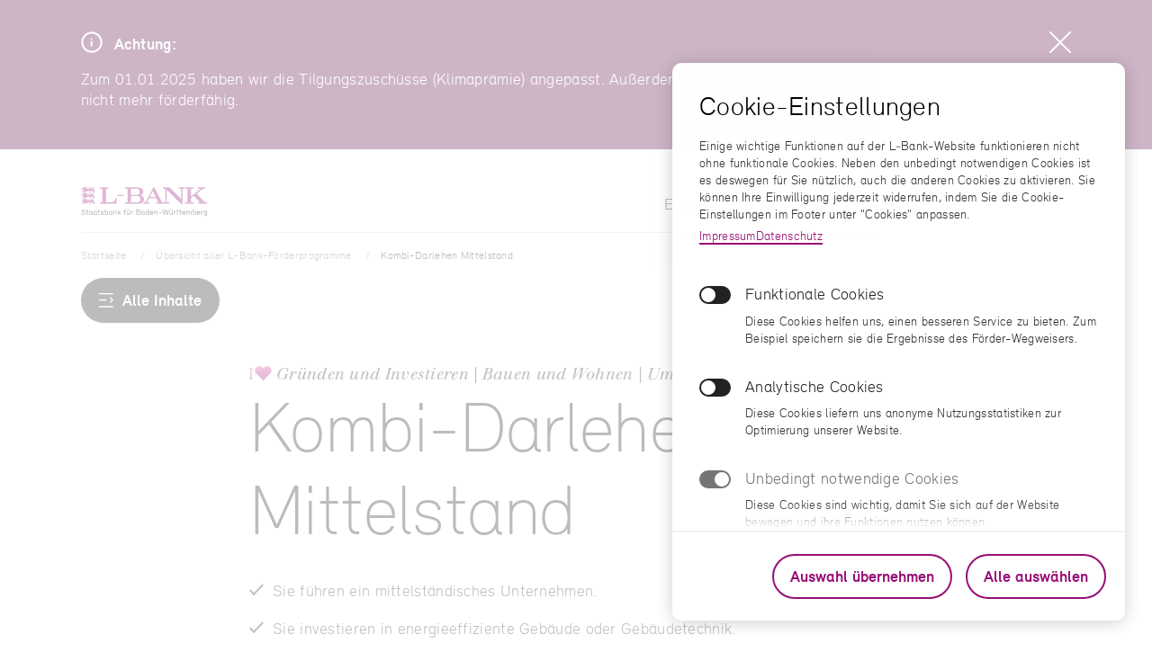

--- FILE ---
content_type: text/html;charset=UTF-8
request_url: https://www.l-bank.de/produkte/wirtschaftsfoerderung/kombi-darlehen-mittelstand.html?etcc_cu=onsite&etcc_med_onsite=Interne%20Suche&etcc_cmp_onsite=Ergebnislink&etcc_st_onsite=kombi-darlehen
body_size: 51319
content:
<!DOCTYPE html>
<html class="AP_no-js AP_global t-lbank-de" lang="de">
<head>
<meta charset="utf-8">
<meta http-equiv="X-UA-Compatible" content="IE=edge">
<meta name="revisit-after" content="10 days">
<meta name="viewport" content="width=device-width, initial-scale=1">
<meta name="format-detection" content="telephone=no">
<meta property="og:type" content="article">
<meta name="twitter:card" content="summary">
<!-- Beginn SEO -->
<title>Kombi-Darlehen Mittelstand | L-Bank</title>
<meta property="og:title" content="Kombi-Darlehen Mittelstand | L-Bank"/>
<meta name="twitter:title" content="Kombi-Darlehen Mittelstand | L-Bank"/>
<meta property="og:url" content="https://www.l-bank.de/produkte/wirtschaftsfoerderung/kombi-darlehen-mittelstand.html"/>
<meta name="canonical" content="https://www.l-bank.de/produkte/wirtschaftsfoerderung/kombi-darlehen-mittelstand.html"/>
<meta property="og:image" content="https://www.l-bank.de/binaries/content/gallery/allgemein/standardbilder/social-media-bilder/puzzle_personal_header_1920x1280.png/puzzle_personal_header_1920x1280.png/hippocms%3Atimeline-landscape"/>
<meta property="twitter:image" content="https://www.l-bank.de/binaries/content/gallery/allgemein/standardbilder/social-media-bilder/puzzle_personal_header_1920x1280.png/puzzle_personal_header_1920x1280.png/hippocms%3Atimeline-landscape"/>
<meta name="description" content="Förderung von energieeffizienten Betriebsgebäude und Gebäudetechnik"/>
<meta property="og:description" content="Förderung von energieeffizienten Betriebsgebäude und Gebäudetechnik"/>
<meta name="twitter:description" content="Förderung von energieeffizienten Betriebsgebäude und Gebäudetechnik"/>
<!-- Ende SEO -->
<meta name="google-site-verification" content="UiwfNbexgzeAFVOxmTrskWiCAcsUtmhAbTorVeftWN0">
<!-- logoName: l-bank -->
<link rel="apple-touch-icon" sizes="180x180" href="/b/common/assets/img/favicons/apple-touch-icon.png">
<link rel="icon" type="image/png" sizes="32x32" href="/b/common/assets/img/favicons/favicon-32x32.png">
<link rel="icon" type="image/png" sizes="16x16" href="/b/common/assets/img/favicons/favicon-16x16.png">
<link rel="manifest" href="/b/common/assets/img/favicons/manifest.json" crossorigin="use-credentials">
<link rel="mask-icon" href="/b/common/assets/img/favicons/safari-pinned-tab.svg" color="#970f76">
<meta name="msapplication-TileColor" content="#970f76">
<meta name="msapplication-config" content="/b/common/assets/img/favicons/browserconfig.xml">
<meta name="theme-color" content="#ffffff">
<meta name="mobile-web-app-capable" content="yes">
<meta name="apple-mobile-web-app-capable" content="yes">
<meta name="apple-mobile-web-app-status-bar-style" content="translucent black">
<meta name="apple-mobile-web-app-title" content="">
<link rel="preload" href="/b/common/assets/fonts/relevant-thin-webfont.woff2" as="font" type="font/woff2" crossorigin>
<link rel="preload" href="/b/common/assets/fonts/relevant-light-webfont.woff2" as="font" type="font/woff2" crossorigin>
<link rel="preload" href="/b/common/assets/fonts/relevant-bold-webfont.woff2" as="font" type="font/woff2" crossorigin>
<link rel="preload" href="/b/common/assets/fonts/154ab40b-fe6c-46e7-bf85-ef64ab25b895.woff2" as="font" type="font/woff2" crossorigin>
<link rel="prefetch" href="/b/common/assets/fonts/relevant-symbol-thin-webfont.woff2" crossorigin>
<link rel="prefetch" href="/b/common/assets/fonts/relevant-symbol-light-webfont.woff2" crossorigin>
<link rel="prefetch" href="/b/common/assets/fonts/relevant-symbol-bold-webfont.woff2" crossorigin>
<link imagesizes="(max-width: 1023px) 100vw, (max-width: 1279px) 86vw, (max-width: 1439px) 72vw, 1030px" as="image" imagesrcset="https://www.l-bank.de/binaries/_ht_1626682276159/2to1-768w/content/gallery/allgemein/foerderprogramme/stagebilder/werkhalle_dieffenbacher.jpg 768w, https://www.l-bank.de/binaries/_ht_1626682276159/2to1-1024w/content/gallery/allgemein/foerderprogramme/stagebilder/werkhalle_dieffenbacher.jpg 1024w, https://www.l-bank.de/binaries/_ht_1626682276159/2to1-1264w/content/gallery/allgemein/foerderprogramme/stagebilder/werkhalle_dieffenbacher.jpg 1264w, https://www.l-bank.de/binaries/_ht_1626682276159/2to1-1440w/content/gallery/allgemein/foerderprogramme/stagebilder/werkhalle_dieffenbacher.jpg 1440w" rel="preload" media="(min-width: 768px)"/>
<link imagesizes="100vw" as="image" imagesrcset="https://www.l-bank.de/binaries/_ht_1626682276159/3to2-500w/content/gallery/allgemein/foerderprogramme/stagebilder/werkhalle_dieffenbacher.jpg 500w, https://www.l-bank.de/binaries/_ht_1626682276159/3to2-880w/content/gallery/allgemein/foerderprogramme/stagebilder/werkhalle_dieffenbacher.jpg 880w, https://www.l-bank.de/binaries/content/gallery/allgemein/foerderprogramme/stagebilder/werkhalle_dieffenbacher.jpg/werkhalle_dieffenbacher.jpg/hippocms%3A3to2-1024w 1024w" rel="preload" media="(max-width: 767px)"/>
<script nonce="YVNvcUtnUUNRcWFDaUdGLTA1NFZNUUFBQUFJ">
document.documentElement.className = document.documentElement.className.replace('AP_no-js', 'AP_js');
var dSAssetPath = "/b/common/assets/ds";
var AP_globalAssetPath = "/b/common";
var AP_template = false; // live environment without fractal
</script>
<style nonce="YVNvcUtnUUNRcWFDaUdGLTA1NFZNUUFBQUFJ">
@font-face {
font-family: "Relevant";
font-weight: 100;
font-style: normal;
ascent-override: 100%;
src: url("/b/common/assets/fonts/relevant-thin-webfont.woff2") format("woff2"), url("/b/common/assets/fonts/relevant-thin-webfont.woff2") format("woff");
font-display: swap;
}
@font-face {
font-family: "Relevant";
font-weight: 300;
font-style: normal;
ascent-override: 100%;
src: url("/b/common/assets/fonts/relevant-light-webfont.woff2") format("woff2"), url("/b/common/assets/fonts/relevant-light-webfont.woff2") format("woff");
font-display: swap;
}
@font-face {
font-family: "Relevant";
font-weight: 700;
font-style: normal;
ascent-override: 100%;
src: url("/b/common/assets/fonts/relevant-bold-webfont.woff2") format("woff2"), url("/b/common/assets/fonts/relevant-bold-webfont.woff2") format("woff");
font-display: swap;
}
@font-face {
font-family: "RelevantSymbol";
font-weight: 100;
font-style: normal;
src: url("/b/common/assets/fonts/relevant-symbol-thin-webfont.woff2") format("woff2"), url("/b/common/assets/fonts/relevant-symbol-thin-webfont.woff2") format("woff");
font-display: block;
}
@font-face {
font-family: "RelevantSymbol";
font-weight: 300;
font-style: normal;
src: url("/b/common/assets/fonts/relevant-symbol-light-webfont.woff2") format("woff2"), url("/b/common/assets/fonts/relevant-symbol-light-webfont.woff2") format("woff");
font-display: block;
}
@font-face {
font-family: "RelevantSymbol";
font-weight: 700;
font-style: normal;
src: url("/b/common/assets/fonts/relevant-symbol-bold-webfont.woff2") format("woff2"), url("/b/common/assets/fonts/relevant-symbol-bold-webfont.woff2") format("woff");
font-display: block;
}
@font-face {
font-family: "Walbaum";
font-weight: 400;
font-style: normal;
src: url("/b/common/assets/fonts/154ab40b-fe6c-46e7-bf85-ef64ab25b895.woff2") format("woff2"), url("/b/common/assets/fonts/154ab40b-fe6c-46e7-bf85-ef64ab25b895.woff2") format("woff");
font-display: swap;
}
</style>
<style nonce="YVNvcUtnUUNRcWFDaUdGLTA1NFZNUUFBQUFJ">
@charset "UTF-8";:root{--aspect-ratio-panoramic:2/1;--aspect-ratio-widescreen:16/9;--aspect-ratio-landscape:3/2;--aspect-ratio-square:1/1;--aspect-ratio-portrait:2/3;--border-radius-s:2px;--border-radius-m:4px;--border-radius-l:16px;--box-shadow-hard:0 2px 5px rgba(0,0,0,.3);--box-shadow-medium:0 0 5px rgba(0,0,0,.2);--box-shadow-soft:0 2px 34px rgba(0,0,0,.1);--breakpoint-min:320px;--breakpoint-xs:480px;--breakpoint-s:768px;--breakpoint-m:1024px;--breakpoint-l:1280px;--breakpoint-xl:1440px;--breakpoint-xxl:1680px;--color-flirt:#970f76;--color-tyrian-purple:#5a0946;--color-white-smoke-multiply:#ede5e9;--color-white-smoke:#f6f2f4;--color-black:#000;--color-night:#222;--color-jet:#333;--color-ebony:#5c5c5c;--color-sonic-silver:#757575;--color-taupe-grey:#8f8f8f;--color-platinum:#e0e0e0;--color-anti-flash-white:#f2f2f2;--color-white:#fff;--color-big-dip-oruby:#9d0040;--color-ginger:#bc5300;--color-marigold:#f5a623;--color-cosmic-latte:#fef7ea;--color-bottle-green:#0b654d;--color-munsell:#00825f;--color-isabelline:#e8f4eb;--color-tropical-rain-forest:#065a63;--color-metallic-seaweed:#0a818e;--color-azureish-white:#e8f3f4;--color-blue-seaweed:#142846;--color-blue-sky:#1a3258;--color-blue-ocean:#edf0f5;--color-flirt-rgb:151 15 118;--color-white-rgb:255 255 255;--color-anti-flash-white-rgb:242 242 242;--grid-cols:12;--grid-gutter-s:16px;--grid-gutter-l:24px;--grid-margin-s:5vw;--grid-margin-l:7vw;--grid-max-width:1240px;--icon-size-s:1rem;--icon-size-m:1.5rem;--icon-size-l:2rem;--icon-size-xl:3rem;--icon-stroke-width-s:1px;--icon-stroke-width-m:1.5px;--icon-stroke-width-l:2px;--spacing-1x:5px;--spacing-2x:10px;--spacing-3x:15px;--spacing-4x:20px;--spacing-5x:25px;--spacing-6x:30px;--spacing-7x:35px;--spacing-8x:40px;--spacing-9x:45px;--spacing-10x:50px;--spacing-12x:60px;--spacing-14x:70px;--spacing-18x:90px;--spacing-19x:95px;--spacing-22x:110px;--spacing-32x:160px;--spacing-40x:200px;--font-family-primary:"Relevant","Helvetica","Segoe UI",sans-serif;--font-family-secondary:"Walbaum","Georgia","Cambria",serif;--font-size-14:0.875rem;--font-size-16:1rem;--font-size-18:1.125rem;--font-size-23:1.4rem;--font-size-27:1.6875rem;--font-size-30:1.9rem;--font-size-40:2.5rem;--font-size-50:3.1rem;--font-size-60:3.75rem;--font-size-80:5rem;--font-size-117:7.3rem;--font-weight-100:100;--font-weight-300:300;--font-weight-400:400;--font-weight-700:700;--line-height-115:1.15;--line-height-120:1.2;--line-height-130:1.3;--line-height-140:1.4;--line-height-150:1.5;--letter-spacing-neg-2:-0.0375rem;--letter-spacing-neg-1:-0.01875rem;--letter-spacing-base:0.01875rem;--z-index-page-header:15;--z-index-page-menu:120;--z-index-layer-slide:10;--z-index-layer-toolbar:15;--z-index-layer-toolbar-progress:16;--z-index-layer-toolbar-btn:17;--z-index-layer-slide-active:20;--z-index-layer-slide-animate:30;--z-index-layer-cover:100;--z-index-glossary:40;--z-index-layer:110}a,abbr,acronym,address,applet,article,aside,audio,b,big,blockquote,body,canvas,caption,center,cite,code,dd,del,details,dfn,div,dl,dt,em,embed,fieldset,figcaption,figure,footer,form,h1,h2,h3,h4,h5,h6,header,hgroup,html,i,iframe,img,ins,kbd,label,legend,li,main,mark,menu,nav,object,ol,output,p,picture,pre,q,ruby,s,samp,section,small,span,strike,strong,sub,summary,sup,table,tbody,td,tfoot,th,thead,time,tr,tt,u,ul,var,video{border:0;margin:0;padding:0}h1,h2,h3,h4,h5,h6{font-weight:var(--font-weight-100)}aside,footer,header,main{display:block}html{-webkit-text-size-adjust:100%;-moz-text-size-adjust:100%;-ms-text-size-adjust:100%;text-size-adjust:100%;-webkit-font-smoothing:antialiased;-moz-osx-font-smoothing:grayscale;font-family:var(--font-family-primary);font-size:100%;font-weight:var(--font-weight-300);letter-spacing:var(--letter-spacing-base);scroll-behavior:smooth;scroll-padding:var(--section-margin-vertical)}body,html{min-height:100%}body{color:var(--color-jet);font-size:var(--font-size-18);overflow-x:hidden}@media (max-width:479px){body{word-wrap:break-word;-ms-hyphens:auto;hyphens:auto;overflow-wrap:break-word}}a:active,a:focus,a:hover,button:active,button:focus,button:hover{cursor:pointer}a:focus-visible:not(.a-button),button:focus-visible:not(.a-button,.a-switch__button){-webkit-box-shadow:0 0 0 4px var(--focus-color)!important;box-shadow:0 0 0 4px var(--focus-color)!important;outline:none}.AP_mod-bm-footer a:focus-visible:not(.a-button),.AP_mod-bm-footer button:focus-visible:not(.a-button){-webkit-box-shadow:0 0 0 4px var(--color-marigold)!important;box-shadow:0 0 0 4px var(--color-marigold)!important}button::-moz-focus-inner{border:0}@media (max-width:1023px){a[href^=tel]:not(.AP_obj-button,.a-button){margin-left:1.85em;position:relative}a[href^=tel]:not(.AP_obj-button,.a-button):before{content:"";display:inline-block;height:1.1em;left:-1.65em;position:absolute;top:.05em;width:1.1em}}sub,sup{font-size:75%;line-height:0;position:relative;vertical-align:baseline}sup{top:-.5em}sub{bottom:-.25em}img{border:0;display:block}svg:not(:root,[class*=a-icon]){overflow:hidden}button,input,select,textarea{-webkit-appearance:none;-moz-appearance:none;appearance:none;border-radius:0;color:inherit;font-family:inherit;font-size:100%}select::-ms-expand{opacity:0}input[type=date]::-webkit-inner-spin-button,input[type=date]::-webkit-outer-spin-button,input[type=number]::-webkit-inner-spin-button,input[type=number]::-webkit-outer-spin-button,input[type=search]::-webkit-search-cancel-button,input[type=search]::-webkit-search-decoration{-webkit-appearance:none;appearance:none}input[type=search]{-webkit-appearance:textfield;-moz-appearance:textfield;appearance:textfield;-webkit-box-sizing:content-box;box-sizing:content-box}input::-ms-clear,input::-ms-reveal{display:none}.clearfix:after,.clearfix:before{content:"";display:table}.clearfix:after{clear:both}ul{list-style-type:none}hr{border:none;border-bottom:1px solid #999;margin:20px 0}*{-webkit-box-sizing:border-box;box-sizing:border-box}[hidden]{display:none}::-moz-selection{background:var(--color-isabelline)}::selection{background:var(--color-isabelline)}[data-invisible]{height:0;visibility:hidden;width:0}.AP_glb-spacing-xl{margin-bottom:5.625rem}@media screen and (min-width:20rem){.AP_glb-spacing-xl{margin-bottom:calc(15.625vw + 2.5rem)}}@media screen and (min-width:48rem){.AP_glb-spacing-xl{margin-bottom:10rem}}.AP_glb-spacing-l{margin-bottom:3.75rem}@media screen and (min-width:20rem){.AP_glb-spacing-l{margin-bottom:calc(7.8125vw + 2.1875rem)}}@media screen and (min-width:48rem){.AP_glb-spacing-l{margin-bottom:5.9375rem}}.AP_glb-spacing-m{margin-bottom:2.8125rem}@media screen and (min-width:20rem){.AP_glb-spacing-m{margin-bottom:calc(1.1161vw + 2.5893rem)}}@media screen and (min-width:48rem){.AP_glb-spacing-m{margin-bottom:3.125rem}}.AP_glb-spacing-s{margin-bottom:2.5rem}@media screen and (min-width:20rem){.AP_glb-spacing-s{margin-bottom:calc(1.1161vw + 2.2768rem)}}@media screen and (min-width:48rem){.AP_glb-spacing-s{margin-bottom:2.8125rem}}.AP_glb-spacing-xs{margin-bottom:1.875rem}@media screen and (min-width:20rem){.AP_glb-spacing-xs{margin-bottom:1.875rem}}@media screen and (min-width:48rem){.AP_glb-spacing-xs{margin-bottom:1.875rem}}.AP_glb-spacing-xxs{margin-bottom:1.5rem}@media screen and (min-width:20rem){.AP_glb-spacing-xxs{margin-bottom:1.5rem}}@media screen and (min-width:48rem){.AP_glb-spacing-xxs{margin-bottom:1.5rem}}.AP_glb-spacing-z{margin-bottom:.9375rem}@media screen and (min-width:20rem){.AP_glb-spacing-z{margin-bottom:.9375rem}}@media screen and (min-width:48rem){.AP_glb-spacing-z{margin-bottom:.9375rem}}.AP_glb-spacing-hl-rel{margin-bottom:.5em}.AP_glb-weight-thin{font-weight:var(--font-weight-100)}.AP_glb-weight-bold{font-weight:var(--font-weight-700)}.AP_glb-visually-hidden{clip:rect(1px,1px,1px,1px);height:1px;overflow:hidden;position:absolute;width:1px}@media screen and (max-width:767px){.AP_glb-show-bp-s{clip:rect(1px,1px,1px,1px);height:1px;overflow:hidden;position:absolute;width:1px}}@media screen and (max-width:1023px){.AP_glb-show-bp-m{clip:rect(1px,1px,1px,1px);height:1px;overflow:hidden;position:absolute;width:1px}}@media screen and (max-width:1279px){.AP_glb-show-bp-l{clip:rect(1px,1px,1px,1px);height:1px;overflow:hidden;position:absolute;width:1px}}@media screen and (max-width:1439px){.AP_glb-show-bp-xl{clip:rect(1px,1px,1px,1px);height:1px;overflow:hidden;position:absolute;width:1px}}.AP_glb-grid-wrapper{margin-left:auto;margin-right:auto;width:100%}.AP_glb-grid-wrapper:after{clear:both;content:"";display:table}.AP_glb-grid-container{-webkit-box-orient:horizontal;-webkit-box-direction:normal;-webkit-box-flex:1;display:-webkit-box;display:-ms-flexbox;display:flex;-ms-flex:1 1 auto;flex:1 1 auto;-ms-flex-flow:row wrap;flex-flow:row wrap;margin-left:-8px;margin-right:-8px;min-width:100%;position:relative}@media screen and (min-width:480px){.AP_glb-grid-container{margin-left:-12px;margin-right:-12px}}body:before{display:none}@media screen and (min-width:480px){body:before{content:"Major BP-xs: > 480px"}}@media screen and (min-width:768px){body:before{content:"Major BP-s: > 768px"}}@media screen and (min-width:1024px){body:before{content:"Major BP-m: > 1024px"}}@media screen and (min-width:1280px){body:before{content:"Major BP-l: > 1280px"}}@media screen and (min-width:1440px){body:before{content:"Major BP-xl: > 1440px"}}#AP_debuggrid{bottom:0;left:0;margin:0 auto;opacity:.25;pointer-events:none;position:fixed;right:0;top:0;z-index:10000}#AP_debuggrid *{-webkit-box-sizing:border-box;box-sizing:border-box}#AP_debuggrid .AP_glb-grid-wrapper{-ms-flex-item-align:center;-ms-grid-row-align:center;align-self:center;margin-left:auto;margin-right:auto;max-width:1440px;padding-left:5%;padding-right:5%;position:relative}@media screen and (min-width:768px){#AP_debuggrid .AP_glb-grid-wrapper{padding-left:7%;padding-right:7%}}@media screen and (min-width:1440px){#AP_debuggrid .AP_glb-grid-wrapper{padding-left:100px;padding-right:100px}}#AP_debuggrid .AP_glb-grid-container,#AP_debuggrid .AP_glb-grid-wrapper,#AP_debuggrid [class*=AP_cell]{height:100%}#AP_debuggrid [class*=AP_cell]:before{background-color:cyan;content:"";display:block;height:100vh;width:100%}#AP_glb-svg-sprite{display:none}.AP_glb-form-row .AP_obj-radio{display:inline-block;margin-right:20px}.AP_glb-form-row .AP_obj-label{display:inline-block;margin-bottom:5px}.AP_glb-section-doc{-webkit-box-orient:vertical;-webkit-box-direction:normal;display:-webkit-box;display:-ms-flexbox;display:flex;-ms-flex-direction:column;flex-direction:column;height:1px;min-height:300px;min-height:100vh;min-width:320px}.AP_glb-section-doc *{-webkit-box-sizing:border-box;box-sizing:border-box}.AP_glb-section-main{-webkit-box-flex:1;background-color:#fff;-ms-flex:1 0 auto;flex:1 0 auto;margin-left:auto;margin-right:auto;outline:none;width:100%}.AP_glb-section-main:after{clear:both;content:"";display:table}.AP_mdf-error .AP_glb-section-main{margin:auto!important}.AP_ct-wrapper{-ms-flex-item-align:center;-ms-grid-row-align:center;align-self:center;margin-left:auto;margin-right:auto;max-width:1440px;padding-left:5%;padding-right:5%;position:relative}@media screen and (min-width:768px){.AP_ct-wrapper{padding-left:7%;padding-right:7%}}@media screen and (min-width:1440px){.AP_ct-wrapper{padding-left:100px;padding-right:100px}}.AP_glb-helper-overlay{height:100%;position:fixed;width:100%}.AP_glb-helper-no-wrap{white-space:nowrap}.AP_scrollbar-measure{height:100px;overflow:scroll;position:absolute;top:-9999px;width:100px}.AP_cmp-teaser-product article .AP_obj-hl,.AP_hyphenate{word-wrap:break-word;-ms-hyphens:auto;hyphens:auto;overflow-wrap:break-word}.LB_invisible{display:none}.AP_cmp-teaser-product article .AP_mod--head .AP_obj-pgr,.AP_glb-font-serif,.AP_obj-hl.AP_mdf-serif,.AP_obj-pgr.AP_mdf-serif,p.AP_mdf-serif{font-family:Walbaum,Georgia,Cambria,serif!important}.AP_glb-font-symbol{font-family:RelevantSymbol,Segoe UI,Helvetica,sans-serif!important}.AP_glb-font-symbol.AP_arrow-right:before{content:"A";display:inline}.AP_glb-font-symbol.AP_arrow-left:before{content:"r";display:inline}.AP_glb-font-symbol.AP_arrow-top:before{content:"w";display:inline}.AP_glb-font-symbol.AP_arrow-top-right:before{content:"o";display:inline}.AP_glb-font-symbol.AP_arrow-down:before{content:"s";display:inline}.AP_glb-font-symbol.AP_chevron-top:before{content:"≤";display:inline}.AP_glb-font-symbol.AP_chevron-bottom:before{content:"≥";display:inline}.AP_glb-font-symbol.AP_plus:before{content:"+";display:inline}.AP_glb-font-symbol.AP_minus:before{content:"-";display:inline}svg.AP_obj--icon.AP_obj-lion{margin-bottom:.36rem;width:40px}.AP_obj-img{display:block;height:auto;max-width:100%;width:100%}.AP_obj-img.AP_mdf-inline{display:inline-block}.AP_obj-img.AP_mdf-object-fit{-o-object-fit:cover;object-fit:cover}.AP_js .AP_obj-img:not([src]){opacity:.001}.AP_js .AP_obj-img.AP_mdf-blur-up{-webkit-transition:opacity .1s,-webkit-filter .4s;transition:opacity .1s,-webkit-filter .4s;transition:filter .4s,opacity .1s;transition:filter .4s,opacity .1s,-webkit-filter .4s}.AP_js .AP_obj-img.lazyload.AP_mdf-blur-up{-webkit-filter:blur(10px);filter:blur(10px);opacity:0}.AP_js .AP_obj-img.lazyloaded.AP_mdf-blur-up{-webkit-filter:blur(0);filter:blur(0);opacity:1}.AP_js .AP_obj-img.AP_mdf-fade{opacity:0;-webkit-transition:opacity .4s;transition:opacity .4s}.AP_js .AP_obj-img.lazyload.AP_mdf-fade{opacity:0}.AP_js .AP_obj-img.lazyloaded.AP_mdf-fade{opacity:1}.AP_no-js img.lazyload{display:none}.AP_obj-pgr,p{font-size:1.125rem;line-height:var(--line-height-150)}.AP_obj-pgr.AP_mdf-footnote,.AP_obj-pgr.AP_mdf-footnote *,.AP_obj-pgr.AP_mdf-small,.AP_obj-pgr.AP_mdf-small *,p.AP_mdf-footnote,p.AP_mdf-footnote *,p.AP_mdf-small,p.AP_mdf-small *{font-size:.875rem;line-height:var(--line-height-150)}@media screen and (min-width:1280px){.AP_obj-pgr.AP_mdf-large,.AP_obj-pgr.AP_mdf-large *,p.AP_mdf-large,p.AP_mdf-large *{font-size:1.4375rem}}.AP_obj-pgr.AP_mdf-serif,p.AP_mdf-serif{font-size:1.125rem;font-weight:var(--font-weight-400);line-height:var(--line-height-140)}.AP_obj-pgr .AP_obj-anchor.AP_mdf-icon-right,p .AP_obj-anchor.AP_mdf-icon-right{font-weight:var(--font-weight-300)}.AP_obj-pgr.AP_mdf-bold,p.AP_mdf-bold{font-weight:var(--font-weight-700)}.AP_obj-pgr.AP_mdf-alert,p.AP_mdf-alert{color:#970f76;font-weight:var(--font-weight-700);padding-left:30px;position:relative}.AP_obj-pgr.AP_mdf-alert .AP_obj--icon,p.AP_mdf-alert .AP_obj--icon{height:24px;left:0;margin-right:4px;position:absolute;top:2px;-webkit-transform:rotate(180deg);transform:rotate(180deg);vertical-align:text-top;width:24px}.AP_obj-hl{color:#222;white-space:unset}.AP_obj-hl *{font-family:inherit}.AP_obj-hl a{color:inherit}.AP_obj-hl.AP_mdf-thin{font-family:Relevant,Segoe UI,Helvetica,sans-serif;font-weight:var(--font-weight-100)}.AP_obj-hl.AP_mdf-light{font-weight:var(--font-weight-300)}.AP_obj-hl.AP_mdf-bold{font-weight:var(--font-weight-700)}.AP_obj-hl.AP_mdf-serif{font-size:1.125rem;font-weight:var(--font-weight-400);line-height:var(--line-height-140)}.AP_obj-hl.AP_mdf-highlight{font-family:Relevant,Segoe UI,Helvetica,sans-serif;font-size:var(--font-size-60);font-weight:var(--font-weight-100);letter-spacing:var(--letter-spacing-neg-1);line-height:var(--line-height-115)}@media screen and (min-width:1024px){.AP_obj-hl.AP_mdf-highlight{font-size:var(--font-size-80);letter-spacing:var(--letter-spacing-neg-2)}}@media screen and (min-width:1280px){.AP_obj-hl.AP_mdf-highlight{font-size:var(--font-size-117)}}.AP_obj-hl.AP_mdf-h1,.AP_obj-hl.AP_mdf-h1-fw,.AP_obj-hl.AP_mdf-h1-stage{font-size:var(--font-size-50);letter-spacing:var(--letter-spacing-base);line-height:var(--line-height-120)}@media screen and (min-width:1280px){.AP_obj-hl.AP_mdf-h1,.AP_obj-hl.AP_mdf-h1-fw,.AP_obj-hl.AP_mdf-h1-stage{font-size:var(--font-size-80);letter-spacing:var(--letter-spacing-neg-2);line-height:var(--line-height-115)}}.AP_obj-hl.AP_mdf-h1-med,.AP_obj-hl.AP_mdf-h2{font-size:var(--font-size-40);letter-spacing:var(--letter-spacing-base);line-height:var(--line-height-120)}@media screen and (min-width:1280px){.AP_obj-hl.AP_mdf-h1-med,.AP_obj-hl.AP_mdf-h2{font-size:var(--font-size-50)}}.AP_obj-hl.AP_mdf-h3{color:var(--color-black);font-size:var(--font-size-30);font-weight:var(--font-weight-300);letter-spacing:var(--letter-spacing-base);line-height:var(--line-height-120)}@media screen and (min-width:1280px){.AP_obj-hl.AP_mdf-h3{color:var(--color-night);font-size:var(--font-size-40);font-weight:var(--font-weight-100)}}.AP_obj-hl.AP_mdf-h4{color:var(--color-black);font-size:var(--font-size-23);font-weight:var(--font-weight-300);letter-spacing:var(--letter-spacing-base);line-height:var(--line-height-120)}@media screen and (min-width:1280px){.AP_obj-hl.AP_mdf-h4{font-size:var(--font-size-30)}}.AP_obj-hl.AP_mdf-h5{color:var(--color-black);font-size:var(--font-size-18);font-weight:var(--font-weight-300);letter-spacing:var(--letter-spacing-base);line-height:var(--line-height-120)}@media screen and (min-width:1280px){.AP_obj-hl.AP_mdf-h5{font-size:var(--font-size-23)}}.AP_obj-hl.AP_mdf-h6{color:var(--color-black);font-size:var(--font-size-14);font-weight:var(--font-weight-300);letter-spacing:var(--letter-spacing-base);line-height:var(--line-height-120)}@media screen and (min-width:1280px){.AP_obj-hl.AP_mdf-h6{font-size:var(--font-size-18)}}.AP_obj-hl.AP_mdf-h7{color:var(--color-black);font-size:var(--font-size-18);font-weight:var(--font-weight-700);letter-spacing:var(--letter-spacing-base);line-height:var(--line-height-120)}a .AP_obj-hl,a .AP_obj-hl.AP_mdf-h3,a .AP_obj-hl.AP_mdf-h4,a .AP_obj-hl.AP_mdf-h5,a .AP_obj-hl.AP_mdf-h6{color:#970f76}@-webkit-keyframes AP_obj-anchor-arrow-anim{0%{left:.2em}50%{left:.5em}to{left:.2em}}@keyframes AP_obj-anchor-arrow-anim{0%{left:.2em}50%{left:.5em}to{left:.2em}}@-webkit-keyframes AP_obj-anchor-arrow-anim-left{0%{-webkit-transform:translateX(0);transform:translateX(0)}50%{-webkit-transform:translateX(-35%);transform:translateX(-35%)}to{-webkit-transform:translateX(0);transform:translateX(0)}}@keyframes AP_obj-anchor-arrow-anim-left{0%{-webkit-transform:translateX(0);transform:translateX(0)}50%{-webkit-transform:translateX(-35%);transform:translateX(-35%)}to{-webkit-transform:translateX(0);transform:translateX(0)}}@-webkit-keyframes AP_obj-anchor-arrow-anim-down{0%{top:0}50%{top:.1em}to{top:0}}@keyframes AP_obj-anchor-arrow-anim-down{0%{top:0}50%{top:.1em}to{top:0}}@-webkit-keyframes AP_obj-anchor-download-anim{0%{-webkit-transform:translateY(0);transform:translateY(0)}50%{-webkit-transform:translateY(15%);transform:translateY(15%)}to{-webkit-transform:translateY(0);transform:translateY(0)}}@keyframes AP_obj-anchor-download-anim{0%{-webkit-transform:translateY(0);transform:translateY(0)}50%{-webkit-transform:translateY(15%);transform:translateY(15%)}to{-webkit-transform:translateY(0);transform:translateY(0)}}@-webkit-keyframes AP_obj-anchor-arrow-rotate-anim{0%{-webkit-transform:rotate(0);transform:rotate(0)}50%{-webkit-transform:rotate(-18deg);transform:rotate(-18deg)}to{-webkit-transform:rotate(0);transform:rotate(0)}}@keyframes AP_obj-anchor-arrow-rotate-anim{0%{-webkit-transform:rotate(0);transform:rotate(0)}50%{-webkit-transform:rotate(-18deg);transform:rotate(-18deg)}to{-webkit-transform:rotate(0);transform:rotate(0)}}.AP_obj-anchor{color:#970f76;display:inline;font-size:1.125rem;position:relative;text-decoration:none;-webkit-transition:color .2s;transition:color .2s;vertical-align:bottom}.AP_obj-anchor:active,.AP_obj-anchor:hover{color:#5a0946}.AP_obj-anchor .AP_ct{background-image:-webkit-gradient(linear,left bottom,left top,color-stop(.1rem,#970f76),color-stop(.1rem,transparent));background-image:linear-gradient(0deg,#970f76 .1rem,transparent 0);background-position:0 50%;background-repeat:no-repeat;background-size:100% 100%;line-height:1.3;-webkit-transition:background-size 1s cubic-bezier(.19,1,.22,1);transition:background-size 1s cubic-bezier(.19,1,.22,1);width:calc(100% + 1px)}.AP_obj-anchor:hover .AP_ct{background-position:100% 50%;background-size:0 100%}.AP_obj-anchor[disabled]{color:#d24ba3;display:inline-block}.AP_obj-anchor[disabled] .AP_ct{background:none;-webkit-transition:none;transition:none;width:auto}.AP_obj-anchor--top-focusonly{display:inline-block;height:1px;left:-999px;overflow:hidden;padding:1rem;position:absolute;top:auto;width:1px;z-index:-999}.AP_obj-anchor--top-focusonly .AP_ct{background:none;-webkit-transition:none;transition:none;width:auto}.AP_obj-anchor--top-focusonly:focus{background-color:#fff;color:#5a0946;height:auto;left:10px;overflow:auto;top:10px;width:auto;z-index:999}.AP_obj-anchor .AP_ct{-webkit-box-pack:justify;-ms-flex-pack:justify;-webkit-box-align:center;-ms-flex-align:center;align-items:center;display:inline;justify-content:space-between;padding-bottom:2px}.AP_obj-anchor .AP_obj--icon{fill:currentColor;height:16px;margin-right:10px;position:relative;width:16px}.AP_obj-anchor .AP_obj--icon line,.AP_obj-anchor .AP_obj--icon path,.AP_obj-anchor .AP_obj--icon polyline,.AP_obj-anchor .AP_obj--icon rect{stroke-width:1.5px}.AP_obj-anchor.AP_mdf-icon-left{display:inline-block;font-weight:var(--font-weight-700);overflow:visible}.AP_obj-anchor.AP_mdf-icon-left .AP_ct{background:none;-webkit-transition:none;transition:none;width:auto}.AP_obj-anchor.AP_mdf-icon-left .AP_obj--icon{margin-right:10px}.AP_obj-anchor.AP_mdf-icon-left .AP_ct{display:-webkit-inline-box;display:-ms-inline-flexbox;display:inline-flex;padding-bottom:0}.AP_obj-anchor.AP_mdf-icon-right{display:inline-block;font-weight:var(--font-weight-700);overflow:visible}.AP_obj-anchor.AP_mdf-icon-right .AP_ct{-webkit-box-orient:horizontal;-webkit-box-direction:reverse;background:none;display:-webkit-inline-box;display:-ms-inline-flexbox;display:inline-flex;-ms-flex-direction:row-reverse;flex-direction:row-reverse;padding-bottom:0;-webkit-transition:none;transition:none;width:auto}.AP_obj-anchor.AP_mdf-icon-right .AP_obj--icon{margin-left:10px;margin-right:0}.AP_obj-anchor.AP_mdf-arrow-anim-bold{display:inline-block;font-weight:var(--font-weight-700);overflow:visible}.AP_obj-anchor.AP_mdf-arrow-anim-bold .AP_ct{background:none;-webkit-transition:none;transition:none;width:auto}.AP_obj-anchor.AP_mdf-arrow-anim-bold:hover .AP_mod--arrow:not(.AP_arrow-down){-webkit-animation:AP_obj-anchor-arrow-anim .6s both;animation:AP_obj-anchor-arrow-anim .6s both;-webkit-animation-timing-function:cubic-bezier(.445,.05,.55,.95);animation-timing-function:cubic-bezier(.445,.05,.55,.95)}.AP_obj-anchor.AP_mdf-arrow-anim-bold:hover .AP_mod--arrow.AP_arrow-down{-webkit-animation:AP_obj-anchor-arrow-anim-down .6s both;animation:AP_obj-anchor-arrow-anim-down .6s both;-webkit-animation-timing-function:cubic-bezier(.445,.05,.55,.95);animation-timing-function:cubic-bezier(.445,.05,.55,.95)}.AP_obj-anchor.AP_mdf-arrow-anim-bold:active{color:#970f76}.AP_obj-anchor.AP_mdf-arrow-anim-bold:active .AP_mod--arrow{stroke:#970f76}.AP_obj-anchor.AP_mdf-arrow-anim-bold .AP_ct{display:-webkit-inline-box;display:-ms-inline-flexbox;display:inline-flex;padding-bottom:0}.AP_obj-anchor.AP_mdf-arrow-anim-bold .AP_mod--arrow{display:inline;font-size:1.2em;left:.2em;line-height:.5;position:relative}.AP_obj-anchor.AP_mdf-outline-btn-to-arrow-anim-bold{-webkit-box-pack:center;-ms-flex-pack:center;-webkit-box-align:center;-ms-flex-align:center;align-items:center;background-color:#fff;border:2px solid #970f76;border-radius:4px;color:#970f76;cursor:pointer;display:inline-block;display:-webkit-inline-box;display:-ms-inline-flexbox;display:inline-flex;font-size:1.125rem;font-weight:var(--font-weight-700);justify-content:center;overflow:visible;padding:12px 25px;position:relative;text-align:center;text-decoration:none;-webkit-transition:color .2s,background-color .2s;transition:color .2s,background-color .2s}.AP_obj-anchor.AP_mdf-outline-btn-to-arrow-anim-bold .AP_ct{background:none;-webkit-transition:none;transition:none;width:auto}.AP_obj-anchor.AP_mdf-outline-btn-to-arrow-anim-bold .AP_mod--arrow{display:none}.AP_obj-anchor.AP_mdf-outline-btn-to-arrow-anim-bold:hover{background-color:#970f76;border:2px solid #970f76;color:#fff}@media screen and (min-width:500px){.AP_obj-anchor.AP_mdf-outline-btn-to-arrow-anim-bold{display:inline-block;padding:0;position:relative;text-align:left;-webkit-transition:color .2s;transition:color .2s}.AP_obj-anchor.AP_mdf-outline-btn-to-arrow-anim-bold,.AP_obj-anchor.AP_mdf-outline-btn-to-arrow-anim-bold:hover{background-color:transparent;border:none;color:#970f76}.AP_obj-anchor.AP_mdf-outline-btn-to-arrow-anim-bold:hover .AP_mod--arrow:not(.AP_arrow-down){-webkit-animation:AP_obj-anchor-arrow-anim .6s both;animation:AP_obj-anchor-arrow-anim .6s both;-webkit-animation-timing-function:cubic-bezier(.445,.05,.55,.95);animation-timing-function:cubic-bezier(.445,.05,.55,.95)}.AP_obj-anchor.AP_mdf-outline-btn-to-arrow-anim-bold:hover .AP_mod--arrow.AP_arrow-down{-webkit-animation:AP_obj-anchor-arrow-anim-down .6s both;animation:AP_obj-anchor-arrow-anim-down .6s both;-webkit-animation-timing-function:cubic-bezier(.445,.05,.55,.95);animation-timing-function:cubic-bezier(.445,.05,.55,.95)}.AP_obj-anchor.AP_mdf-outline-btn-to-arrow-anim-bold:active{color:#970f76}.AP_obj-anchor.AP_mdf-outline-btn-to-arrow-anim-bold:active .AP_mod--arrow{stroke:#970f76}.AP_obj-anchor.AP_mdf-outline-btn-to-arrow-anim-bold .AP_ct{display:-webkit-inline-box;display:-ms-inline-flexbox;display:inline-flex;padding-bottom:0}.AP_obj-anchor.AP_mdf-outline-btn-to-arrow-anim-bold .AP_mod--arrow{display:inline;font-size:1.2em;left:.2em;line-height:.5;position:relative;top:1px;-webkit-transform:translateX(0);transform:translateX(0)}}.AP_obj-anchor.AP_mdf-arrow-anim-light,.AP_obj-anchor.AP_mdf-arrow-anim-light-left{display:inline-block;overflow:visible}.AP_obj-anchor.AP_mdf-arrow-anim-light .AP_ct,.AP_obj-anchor.AP_mdf-arrow-anim-light-left .AP_ct{background:none;display:-webkit-inline-box;display:-ms-inline-flexbox;display:inline-flex;padding-bottom:0;-webkit-transition:none;transition:none;width:auto}.AP_obj-anchor.AP_mdf-arrow-anim-light .AP_mod--arrow,.AP_obj-anchor.AP_mdf-arrow-anim-light-left .AP_mod--arrow{display:inline;left:.2em;position:relative}.AP_obj-anchor.AP_mdf-arrow-anim-light-left:hover .AP_mod--arrow:not(.AP_arrow-down),.AP_obj-anchor.AP_mdf-arrow-anim-light:hover .AP_mod--arrow:not(.AP_arrow-down){-webkit-animation:AP_obj-anchor-arrow-anim .6s both;animation:AP_obj-anchor-arrow-anim .6s both;-webkit-animation-timing-function:cubic-bezier(.445,.05,.55,.95);animation-timing-function:cubic-bezier(.445,.05,.55,.95)}.AP_obj-anchor.AP_mdf-arrow-anim-light-left:hover .AP_mod--arrow.AP_arrow-down,.AP_obj-anchor.AP_mdf-arrow-anim-light:hover .AP_mod--arrow.AP_arrow-down{-webkit-animation:AP_obj-anchor-arrow-anim-down .6s both;animation:AP_obj-anchor-arrow-anim-down .6s both;-webkit-animation-timing-function:cubic-bezier(.445,.05,.55,.95);animation-timing-function:cubic-bezier(.445,.05,.55,.95)}.AP_obj-anchor.AP_mdf-arrow-anim-light-left:active,.AP_obj-anchor.AP_mdf-arrow-anim-light:active{color:#970f76}.AP_obj-anchor.AP_mdf-arrow-anim-light-left:active .AP_mod--arrow,.AP_obj-anchor.AP_mdf-arrow-anim-light:active .AP_mod--arrow{stroke:#970f76}.AP_obj-anchor.AP_mdf-quicklink{color:var(--color-night);font-family:Relevant,Segoe UI,Helvetica,sans-serif;font-size:var(--font-size-23);font-weight:var(--font-weight-100)}.AP_obj-anchor.AP_mdf-quicklink .AP_ct{background-image:-webkit-gradient(linear,left bottom,left top,color-stop(.125rem,currentColor),color-stop(.125rem,transparent));background-image:linear-gradient(0deg,currentColor .125rem,transparent 0);background-position:100% 50%;background-repeat:no-repeat;background-size:0 100%;line-height:1.3;-webkit-transition:background-size 1s cubic-bezier(.19,1,.22,1);transition:background-size 1s cubic-bezier(.19,1,.22,1);width:calc(100% + 1px)}.AP_obj-anchor.AP_mdf-quicklink:hover .AP_ct{background-position:0 50%;background-size:100% 100%}@media screen and (min-width:1280px){.AP_obj-anchor.AP_mdf-quicklink{font-size:var(--font-size-40)}}.AP_obj-anchor.AP_mdf-arrow-anim-light-left{display:inline-block;overflow:visible}.AP_obj-anchor.AP_mdf-arrow-anim-light-left .AP_ct{background:none;-webkit-transition:none;transition:none;width:auto}.AP_obj-anchor.AP_mdf-arrow-anim-light-left .AP_obj--text{display:-webkit-box;display:-ms-flexbox;display:flex}.AP_obj-anchor.AP_mdf-arrow-anim-light-left .AP_ct{display:-webkit-inline-box;display:-ms-inline-flexbox;display:inline-flex;padding-bottom:0}.AP_obj-anchor.AP_mdf-arrow-anim-light-left .AP_mod--arrow{font-size:1.2em;font-weight:var(--font-weight-300);line-height:1;margin-left:0;margin-right:.2em}.AP_obj-anchor.AP_mdf-arrow-anim-light-left:hover .AP_mod--arrow{-webkit-animation:AP_obj-anchor-arrow-anim-left .6s both;animation:AP_obj-anchor-arrow-anim-left .6s both}.AP_obj-anchor.AP_mdf-arrow-anim-rotate{display:inline-block;overflow:visible}.AP_obj-anchor.AP_mdf-arrow-anim-rotate .AP_ct{background:none;-webkit-transition:none;transition:none;width:auto}.AP_obj-anchor.AP_mdf-arrow-anim-rotate:hover .AP_obj--icon{-webkit-animation:AP_obj-anchor-arrow-rotate-anim .6s both;animation:AP_obj-anchor-arrow-rotate-anim .6s both}.AP_obj-anchor.AP_mdf-accent{color:currentColor}.AP_obj-anchor.AP_mdf-accent:hover{color:#970f76}.AP_obj-anchor.AP_mdf-cl-3{color:#fff}.AP_obj-anchor.AP_mdf-cl-3:hover{color:#970f76}.AP_obj-anchor.AP_mdf-cl-4,.AP_obj-anchor.AP_mdf-underline{color:#222}.AP_obj-anchor.AP_mdf-underline .AP_ct{background-image:-webkit-gradient(linear,left bottom,left top,color-stop(.125rem,#222),color-stop(.125rem,transparent));background-image:linear-gradient(0deg,#222 .125rem,transparent 0);background-position:100% 50%;background-repeat:no-repeat;background-size:0 100%;line-height:1.3;-webkit-transition:background-size 1s cubic-bezier(.19,1,.22,1);transition:background-size 1s cubic-bezier(.19,1,.22,1);width:calc(100% + 1px)}.AP_obj-anchor.AP_mdf-underline.AP_mdf-active .AP_ct,.AP_obj-anchor.AP_mdf-underline:hover .AP_ct{background-position:0 50%;background-size:100% 100%}.AP_obj-anchor.AP_mdf-footer{color:#fff}.AP_obj-anchor.AP_mdf-footer .AP_ct{background-image:-webkit-gradient(linear,left bottom,left top,color-stop(.125rem,#e0e0e0),color-stop(.125rem,transparent));background-image:linear-gradient(0deg,#e0e0e0 .125rem,transparent 0);background-position:100% 50%;background-repeat:no-repeat;background-size:0 100%;line-height:1.3;-webkit-transition:background-size 1s cubic-bezier(.19,1,.22,1);transition:background-size 1s cubic-bezier(.19,1,.22,1);width:calc(100% + 1px)}.AP_obj-anchor.AP_mdf-footer:hover .AP_ct{background-position:0 50%;background-size:100% 100%}.AP_obj-anchor.AP_mdf-footer .AP_mod--arrow{color:#fff}.AP_obj-anchor.AP_mdf-footer:hover .AP_mod--arrow{color:#e0e0e0}.AP_obj-anchor.AP_mdf-external{color:#ccc;display:inline-block;overflow:visible}.AP_obj-anchor.AP_mdf-external .AP_ct{background:none;padding-bottom:0;-webkit-transition:none;transition:none;width:auto}.AP_obj-anchor.AP_mdf-external .AP_mod--arrow{display:inline;font-size:1.1em;left:.2em;line-height:1;position:relative;-webkit-transition:color .2s;transition:color .2s}.AP_obj-anchor.AP_mdf-external:hover{color:#fff}.AP_obj-anchor.AP_mdf-external:hover .AP_mod--arrow:not(.AP_arrow-down){-webkit-animation:AP_obj-anchor-arrow-anim .6s both;animation:AP_obj-anchor-arrow-anim .6s both;-webkit-animation-timing-function:cubic-bezier(.445,.05,.55,.95);animation-timing-function:cubic-bezier(.445,.05,.55,.95)}.AP_obj-anchor.AP_mdf-external:hover .AP_mod--arrow.AP_arrow-down{-webkit-animation:AP_obj-anchor-arrow-anim-down .6s both;animation:AP_obj-anchor-arrow-anim-down .6s both;-webkit-animation-timing-function:cubic-bezier(.445,.05,.55,.95);animation-timing-function:cubic-bezier(.445,.05,.55,.95)}@-webkit-keyframes reveal{to{opacity:1;-webkit-transform:translateY(0);transform:translateY(0)}}@keyframes reveal{to{opacity:1;-webkit-transform:translateY(0);transform:translateY(0)}}.AP_obj-info{-webkit-tap-highlight-color:rgba(0,0,0,0);background:none;border:none;color:inherit;display:inline-block;padding:0 .95em 0 0;position:relative;text-decoration:none}.AP_obj-info:after{content:"[?]";cursor:help;font-size:.67em;font-weight:var(--font-weight-700);position:absolute;right:0;top:-.16em}.AP_obj-info:focus-visible{outline:none}.AP_obj-info:focus-visible .AP_obj--text{outline:2px solid rgba(151,15,118,.5)}.AP_obj-info:focus,.AP_obj-info:hover{color:inherit;overflow:visible}.AP_obj-info .AP_obj--text{background-image:linear-gradient(0deg,currentColor 2px,transparent 0);background-position:0 100%;background-repeat:no-repeat;background-size:100% 2px;cursor:help;padding-bottom:2px;position:relative;-webkit-transition:background-size 1s cubic-bezier(.19,1,.22,1);transition:background-size 1s cubic-bezier(.19,1,.22,1);width:100%}.AP_obj-info:hover .AP_obj--text{background-position:100% 100%;background-size:0 2px}.AP_obj-info--wrapper{display:none;left:0;padding:0 8px;position:fixed;top:38px;z-index:49}.AP_obj-info--wrapper.AP_st-visible{display:block}.AP_obj-info--wrapper.AP_st-align-right{left:auto;right:5px}.AP_obj-info--wrapper.AP_st-align-right .AP_obj--arrow{left:auto;right:7px}.AP_obj-info--wrapper.AP_st-align-top .AP_obj--arrow{bottom:-20px;top:auto}.AP_obj-info--wrapper.AP_st-align-top .AP_obj--arrow:after{top:0}.AP_obj-info--wrapper.AP_st-fullwidth{left:0;width:100%}.AP_obj-info--ct{word-wrap:break-word;background-color:#fff;border-radius:3px;-webkit-box-shadow:0 0 5px rgba(0,0,0,.2);box-shadow:0 0 5px rgba(0,0,0,.2);display:block;font-size:1.125rem;font-weight:var(--font-weight-300);-ms-hyphens:auto;hyphens:auto;max-width:360px;opacity:0;overflow-wrap:break-word;padding:20px 25px;position:relative;text-align:left;-webkit-transform:translateY(20px);transform:translateY(20px);width:300px;z-index:9}.AP_obj-info--ct.AP_mdf-image{padding:0}.AP_obj-info--ct.AP_mdf-image .AP_cmp-resp-image{border-top-left-radius:3px;border-top-right-radius:3px;overflow:hidden}.AP_obj-info--ct .AP_obj--text-wrapper{display:block;padding:20px 25px}.AP_obj-info--ct .AP_obj--arrow{height:20px;left:9px;overflow:hidden;pointer-events:none;position:absolute;top:-20px;width:34px}.AP_obj-info--ct .AP_obj--arrow:after{background:#fff;-webkit-box-shadow:0 0 5px rgba(0,0,0,.2);box-shadow:0 0 5px rgba(0,0,0,.2);content:"";height:18px;left:50%;position:absolute;top:20px;-webkit-transform:translateX(-50%) translateY(-50%) rotate(45deg);transform:translateX(-50%) translateY(-50%) rotate(45deg);width:18px}.AP_obj-info{color:#757575;padding-right:0;-webkit-transition:color .2s;transition:color .2s}.AP_obj-info:after{content:""}.AP_obj-info .AP_obj--icon{color:#757575;display:inline-block;height:24px;-webkit-transition:color .2s;transition:color .2s;width:24px}.AP_obj-info:focus,.AP_obj-info:focus .AP_obj--icon,.AP_obj-info:hover,.AP_obj-info:hover .AP_obj--icon{color:#222}.AP_obj-info .AP_obj--label{font-weight:var(--font-weight-700);margin-right:6px;position:relative;top:1px;vertical-align:top}.AP_obj-tooltip{padding-right:0}.AP_obj-tooltip:after{content:""}.AP_obj-tooltip--wrapper{padding:0;top:0}.AP_obj-tooltip--wrapper.AP_st-fullwidth .AP_obj-tooltip--ct,.AP_obj-tooltip--wrapper.AP_st-fullwidth img{width:100%}.AP_obj-tooltip--ct{border-radius:4px;-webkit-box-shadow:none;box-shadow:none;max-width:100%;overflow:hidden;padding:0;width:320px}.AP_obj-tag{background-color:#e8f4eb;border-radius:3px;color:#222;display:inline-block;font-size:.875rem;font-weight:var(--font-weight-700);margin-bottom:.86rem;padding:1px 8px 3px}.AP_obj-tag.AP_st-valid{background-color:#2b634e;color:#fff}.AP_obj-tag.AP_st-invalid{background-color:#c00000;color:#fff}.AP_obj-tag.AP_st-soon-valid{background-color:#f5a623;color:#222}@supports (-webkit-overflow-scrolling:touch){body{cursor:pointer}}.AP_obj-textfield-ct{border-bottom:1px solid #e0e0e0;display:block;position:relative}.AP_obj-textfield-ct.AP_st-error{border-bottom:none}.AP_obj-textfield-ct.AP_st-error .AP_obj-textfield{background-image:-webkit-gradient(linear,left top,left bottom,from(#9d0040),to(#9d0040));background-image:linear-gradient(180deg,#9d0040,#9d0040);background-size:100% 2px!important}.AP_obj-textfield-ct.AP_st-error .AP_obj--error-msg{display:block}.AP_obj-textfield-ct.AP_mdf-required .AP_obj-label:after{content:"*"}.AP_obj-textfield-ct .AP_obj-button{background:none;display:none;height:46px;position:absolute;right:0;top:4px;z-index:1}.AP_obj-textfield-ct .AP_obj-button:hover{background-color:transparent}.AP_obj-textfield-ct .AP_obj-button .AP_obj--icon{fill:#757575;height:16px;width:16px}.AP_obj-textfield-ct .AP_obj-button svg,.AP_obj-textfield-ct .AP_obj-button svg>path,.AP_obj-textfield-ct .AP_obj-button svg>title{pointer-events:none}.AP_obj-textfield-ct .AP_obj--icon{position:absolute}.AP_obj-textfield-ct .AP_obj-button.AP_mdf-pwd{display:block;right:0;top:4px}.AP_obj-textfield-ct .AP_obj-button.AP_mdf-pwd .AP_obj--icon{height:16px;width:16px}.AP_obj-textfield-ct .AP_obj-button.AP_mdf-pwd .AP_st-closed{display:none}.AP_obj-textfield-ct .AP_obj-button.AP_mdf-pwd+.AP_obj-button{right:35px}.AP_obj-textfield-ct .AP_st-cleartext~.AP_obj-button.AP_mdf-pwd .AP_st-open{display:none}.AP_obj-textfield-ct .AP_st-cleartext~.AP_obj-button.AP_mdf-pwd .AP_st-closed{display:block}.AP_obj-textfield{background-color:transparent;background-image:-webkit-gradient(linear,left top,left bottom,from(#970f76),to(#970f76));background-image:linear-gradient(180deg,#970f76,#970f76);background-position:0 100%;background-repeat:no-repeat;background-size:0 2px;border:none;caret-color:#970f76;color:#000;display:block;font-size:1.125rem;height:100%;margin-top:46px;outline:none;padding:15px 45px 10px 0;position:relative;-webkit-transform:translateY(1px);transform:translateY(1px);-webkit-transition:color .2s,background-size .2s,border-color .2s;transition:color .2s,background-size .2s,border-color .2s;width:100%}.AP_obj-textfield::-webkit-input-placeholder{color:#757575;opacity:0}.AP_obj-textfield:-moz-placeholder,.AP_obj-textfield::-moz-placeholder{color:#757575;opacity:0}.AP_obj-textfield:-ms-input-placeholder{color:#757575;text-indent:-9999px}.AP_obj-textfield:-webkit-autofill{-webkit-transition:background-color 50000s ease-in-out 0s;transition:background-color 50000s ease-in-out 0s}.AP_obj-textfield-wrapper{padding-top:1px;position:relative}.AP_obj-textfield-wrapper .AP_obj-info{position:absolute;right:5px;top:64px}.AP_obj-textfield-wrapper.AP_mdf-hint{padding-right:40px}.AP_obj-textfield+.AP_obj-label{color:#757575;cursor:text;font-size:1.125rem;font-weight:var(--font-weight-300);left:0;position:absolute;top:16px;-webkit-transform-origin:left;transform-origin:left;-webkit-transition:color .2s,font-weight .2s,-webkit-transform .2s;transition:color .2s,font-weight .2s,-webkit-transform .2s;transition:transform .2s,color .2s,font-weight .2s;transition:transform .2s,color .2s,font-weight .2s,-webkit-transform .2s;width:100%}.AP_obj-textfield:focus,.AP_st-filled-in .AP_obj-textfield{background-size:100% 2px;border-bottom-color:transparent}.AP_obj-textfield:focus+.AP_obj-label,.AP_st-filled-in .AP_obj-textfield+.AP_obj-label{color:#970f76;cursor:default;font-weight:var(--font-weight-700);-webkit-transform:scale(.8) translateY(-198%);transform:scale(.8) translateY(-198%)}.AP_obj-textfield:focus::-webkit-input-placeholder,.AP_st-filled-in .AP_obj-textfield::-webkit-input-placeholder{opacity:1}.AP_obj-textfield:focus:-moz-placeholder,.AP_obj-textfield:focus::-moz-placeholder,.AP_st-filled-in .AP_obj-textfield:-moz-placeholder,.AP_st-filled-in .AP_obj-textfield::-moz-placeholder{opacity:1}.AP_obj-textfield:focus:-ms-input-placeholder,.AP_st-filled-in .AP_obj-textfield:-ms-input-placeholder{text-indent:0}.AP_st-filled-in .AP_obj-textfield:focus+.AP_obj-label~.AP_obj-button{display:block}.AP_st-filled-in .AP_obj-textfield:not(:focus){background-size:0 2px;border-bottom-color:#e0e0e0}.AP_st-filled-in .AP_obj-textfield:not(:focus)+.AP_obj-label{color:#222}.AP_obj-textfield:disabled{cursor:not-allowed}.AP_obj-textfield[type=password]{padding-right:72px}.AP_obj-textfield[type=date]{-webkit-appearance:textfield}.AP_obj-textfield[type=date]::-webkit-calendar-picker-indicator{display:none}.AP_obj-textfield[type=date]::-webkit-input-placeholder{-webkit-appearance:none}.AP_obj-textfield[type=date]::-webkit-inner-spin-button,.AP_obj-textfield[type=date]::-webkit-outer-spin-button{-webkit-appearance:none;margin:0}.AP_obj-textfield[type=search]{-webkit-appearance:textfield}.AP_obj-textfield[type=date]::-webkit-datetime-edit-day-field:not([aria-valuenow]),.AP_obj-textfield[type=date]::-webkit-datetime-edit-month-field:not([aria-valuenow]),.AP_obj-textfield[type=date]::-webkit-datetime-edit-text:not([aria-valuenow]),.AP_obj-textfield[type=date]::-webkit-datetime-edit-year-field:not([aria-valuenow]){color:transparent;display:none!important}.AP_obj-textfield.AP_obj-textfield-no-label{margin-top:0}.AP_obj-textfield.AP_obj-textfield-no-label::-webkit-input-placeholder{opacity:1}.AP_obj-textfield.AP_obj-textfield-no-label:-moz-placeholder,.AP_obj-textfield.AP_obj-textfield-no-label::-moz-placeholder{opacity:1}.AP_obj-textfield.AP_obj-textfield-no-label:-ms-input-placeholder{opacity:1;text-indent:0}.AP_obj-textfield.AP_obj-textfield-no-label+.AP_obj-label{display:none}.AP_obj-textfield.AP_obj-textfield-search{font-size:var(--font-size-30);font-weight:var(--font-weight-100);margin-top:24px}.AP_obj-textfield.AP_obj-textfield-search::-webkit-input-placeholder{color:#e0e0e0}.AP_obj-textfield.AP_obj-textfield-search:-moz-placeholder,.AP_obj-textfield.AP_obj-textfield-search::-moz-placeholder{color:#e0e0e0}.AP_obj-textfield.AP_obj-textfield-search:-ms-input-placeholder{color:#e0e0e0}.AP_obj-textfield.AP_obj-textfield-search+.AP_obj-label+.AP_obj-button{height:auto}.AP_obj-textfield.AP_obj-textfield-search+.AP_obj-label+.AP_obj-button .AP_obj--icon{color:#757575}@media screen and (min-width:1024px){.AP_obj-textfield.AP_obj-textfield-search{font-size:var(--font-size-50)}}@media screen and (min-width:1280px){.AP_obj-textfield.AP_obj-textfield-search{font-size:var(--font-size-80)}.AP_obj-textfield.AP_obj-textfield-search+.AP_obj-label+.AP_obj-button{height:auto}.AP_obj-textfield.AP_obj-textfield-search+.AP_obj-label+.AP_obj-button .AP_obj--icon{height:32px;width:32px}}.AP_cmp--icon svg,.AP_obj--icon svg,svg.AP_cmp--icon,svg.AP_icon,svg.AP_obj--icon{fill:currentColor;height:24px;-webkit-transition:fill .2s ease-out;transition:fill .2s ease-out;width:24px}.AP_obj-link{-webkit-box-pack:justify;-ms-flex-pack:justify;-webkit-box-align:center;-ms-flex-align:center;align-items:center;cursor:pointer;display:-webkit-inline-box;display:-ms-inline-flexbox;display:inline-flex;font-size:1.125rem;justify-content:space-between;padding:10px 0;text-decoration:none;-webkit-transition:color .2s;transition:color .2s}.AP_obj-link,.AP_obj-link .AP_obj--text{position:relative}.AP_obj-link .AP_obj--icon{display:block;height:16px;position:relative;width:16px}.AP_obj-link .AP_obj--icon line,.AP_obj-link .AP_obj--icon path,.AP_obj-link .AP_obj--icon polyline,.AP_obj-link .AP_obj--icon rect{stroke-width:1.5px}.AP_obj-link.AP_mdf-cl-1,.AP_obj-link.AP_mdf-cl-1:active,.AP_obj-link.AP_mdf-cl-1:focus,.AP_obj-link.AP_mdf-cl-1:hover{color:#fff}.AP_obj-link.AP_mdf-accent,.AP_obj-link.AP_mdf-accent:active,.AP_obj-link.AP_mdf-accent:focus,.AP_obj-link.AP_mdf-accent:hover{color:#970f76}.AP_obj-link.AP_mdf-icon-left .AP_obj--icon,.AP_obj-link.AP_mdf-icon-right .AP_obj--text{margin-right:10px}.AP_obj-button{-webkit-box-align:center;-ms-flex-align:center;-webkit-box-pack:center;-ms-flex-pack:center;align-items:center;background-color:#222;border:none;border-radius:4px;cursor:pointer;display:-webkit-inline-box;display:-ms-inline-flexbox;display:inline-flex;font-size:1.125rem;font-weight:var(--font-weight-700);justify-content:center;padding:14px 20px;position:relative;text-align:center;text-decoration:none;-webkit-transition:color .2s,background-color .2s;transition:color .2s,background-color .2s}.AP_obj-button:not(.AP_obj--selection){border-radius:40px}.AP_obj-button[type=submit]{color:inherit}.AP_obj-button:focus-visible{-webkit-box-shadow:0 0 0 4px #c680b4;box-shadow:0 0 0 4px #c680b4;outline:none}.AP_obj-button .AP_obj--text{overflow-wrap:break-word;position:relative}.AP_obj-button .AP_obj--icon{display:block;height:16px;position:relative;width:16px}.AP_obj-button .AP_obj--icon line,.AP_obj-button .AP_obj--icon path,.AP_obj-button .AP_obj--icon polyline,.AP_obj-button .AP_obj--icon rect{stroke-width:1.5px}.AP_obj-button.AP_mdf-cl-1,.AP_obj-button.AP_mdf-cl-3{color:#fff}.AP_obj-button.AP_mdf-cl-1:hover,.AP_obj-button.AP_mdf-cl-3:hover{background-color:#333}.AP_obj-button.AP_mdf-accent{background-color:#970f76;color:#fff}.AP_obj-button.AP_mdf-accent:hover{background-color:#690a52}.AP_obj-button.AP_mdf-accent[disabled]{background-color:#d24ba3;color:#f6f2f4;cursor:default}.AP_obj-button.AP_mdf-outline{background-color:transparent;border:2px solid #970f76;color:#970f76;padding:12px 18px}.AP_obj-button.AP_mdf-outline:hover{background-color:#970f76;border:2px solid #970f76;color:#fff}.AP_obj-button.AP_mdf-outline-2{background-color:transparent;border:2px solid #fff;color:#fff;padding:12px 18px}.AP_obj-button.AP_mdf-outline-2:hover{background-color:#fff;color:#222}.AP_obj-button.AP_mdf-bubble{background-color:#f6f2f4;border-radius:25px;color:#000;font-size:.875rem;padding:12px 18px}@media screen and (min-width:768px){.AP_obj-button.AP_mdf-bubble{font-size:1.125rem;padding:13px 25px 15px}}.AP_obj-button.AP_mdf-bubble:hover{background-color:#970f76!important;color:#fff!important}@media (hover:none){.AP_obj-button.AP_mdf-bubble:hover{background-color:#f6f2f4!important;color:#222!important}}.AP_obj-button.AP_mdf-bubble.AP_st-active{background-color:#970f76!important;color:#fff!important}.AP_obj-button.AP_mdf-bubble-16{background-color:#f6f2f4;border-radius:16px;color:#000;font-weight:var(--font-weight-300)}.AP_obj-button.AP_mdf-bubble-16:hover{background-color:#970f76!important;color:#fff!important}@media (hover:none){.AP_obj-button.AP_mdf-bubble-16:hover{background-color:#f6f2f4!important;color:#222!important}.AP_obj-button.AP_mdf-bubble-16.AP_st-active:hover{background-color:#970f76!important;color:#fff!important}}.AP_obj-button.AP_mdf-bubble-16.AP_st-active{background-color:#970f76!important;color:#fff!important}.AP_obj-button.AP_mdf-icon-pink .AP_obj--icon{fill:#970f76}.AP_obj-button.AP_mdf-icon-l .AP_obj--icon{height:24px;width:24px}.AP_obj-button.AP_mdf-icon-l .AP_obj--icon line,.AP_obj-button.AP_mdf-icon-l .AP_obj--icon path,.AP_obj-button.AP_mdf-icon-l .AP_obj--icon polyline,.AP_obj-button.AP_mdf-icon-l .AP_obj--icon rect{stroke-width:2px}.AP_obj-button.AP_mdf-bare{fill:#222;background-color:transparent;color:#222;padding:15px}.AP_obj-button.AP_mdf-icon-left .AP_obj--icon{margin-right:10px}.AP_obj-button.AP_mdf-icon-left-big .AP_obj--icon{height:24px;margin-right:15px;width:24px}.AP_obj-button.AP_mdf-icon-left-big .AP_obj--icon line,.AP_obj-button.AP_mdf-icon-left-big .AP_obj--icon path,.AP_obj-button.AP_mdf-icon-left-big .AP_obj--icon polyline,.AP_obj-button.AP_mdf-icon-left-big .AP_obj--icon rect{stroke-width:2px}.AP_obj-button.AP_mdf-icon-left-big-phone{padding:6px 15px}.AP_obj-button.AP_mdf-icon-left-big-phone .AP_obj--icon{height:32px;margin-right:15px;width:32px}.AP_obj-button.AP_mdf-icon-left-big-phone .AP_obj--icon line,.AP_obj-button.AP_mdf-icon-left-big-phone .AP_obj--icon path,.AP_obj-button.AP_mdf-icon-left-big-phone .AP_obj--icon polyline,.AP_obj-button.AP_mdf-icon-left-big-phone .AP_obj--icon rect{stroke-width:2px}.AP_obj-button.AP_mdf-icon-right .AP_obj--text{margin-right:10px}.AP_obj-button.AP_mdf-icon-right.AP_mdf-link-external .AP_obj--icon{-webkit-transform:rotate(-45deg);transform:rotate(-45deg)}.AP_obj-button.AP_mdf-icon-right.AP_mdf-video .AP_obj--text{margin-right:5px}.AP_obj-button.AP_mdf-icon-only{padding:15px}.AP_obj-button.AP_close-btn .AP_obj--icon{height:24px;width:24px}.AP_obj-button.AP_close-btn .AP_obj--icon line,.AP_obj-button.AP_close-btn .AP_obj--icon path,.AP_obj-button.AP_close-btn .AP_obj--icon polyline,.AP_obj-button.AP_close-btn .AP_obj--icon rect{stroke-width:2px}.AP_obj-button.AP_close-btn:hover .AP_obj--icon{-webkit-animation-duration:.7s;animation-duration:.7s;-webkit-animation-fill-mode:both;animation-fill-mode:both;-webkit-animation-name:rotateSymbol;animation-name:rotateSymbol;-webkit-animation-timing-function:cubic-bezier(.25,.46,.45,.94);animation-timing-function:cubic-bezier(.25,.46,.45,.94)}.AP_obj-button.AP_ctrl-btn,.AP_obj-button.AP_skip-btn{color:#970f76}.AP_obj-button.AP_ctrl-btn .AP_obj--icon,.AP_obj-button.AP_skip-btn .AP_obj--icon{height:16px;width:16px}.AP_obj-button.AP_ctrl-btn:hover,.AP_obj-button.AP_skip-btn:hover{color:#5a0946}.AP_obj-button.AP_ctrl-btn.AP_mdf-reverse,.AP_obj-button.AP_skip-btn.AP_mdf-reverse{-webkit-transform:scaleX(-1);transform:scaleX(-1)}.AP_obj-button.AP_mdf--top-focusonly{background-color:#fff;border-radius:0;color:#5a0946;font-weight:var(--font-weight-300);height:1px;left:-999px;margin:0;overflow:hidden;padding:1rem;position:absolute;top:auto;width:1px;z-index:-999}.AP_obj-button.AP_mdf--top-focusonly:focus{height:auto;left:10px;overflow:auto;top:10px;width:auto;z-index:999}.AP_obj-button.AP_mdf-cancel,.AP_obj-button.AP_mdf-delete,.AP_obj-button.AP_mdf-link{background:none;color:#970f76}.AP_obj-button.AP_mdf-cancel .AP_obj--icon,.AP_obj-button.AP_mdf-delete .AP_obj--icon,.AP_obj-button.AP_mdf-link .AP_obj--icon{display:none}.AP_obj-button.AP_mdf-cancel:hover,.AP_obj-button.AP_mdf-delete:hover,.AP_obj-button.AP_mdf-link:hover{color:#5a0946}@media screen and (max-width:479px){.AP_obj-button.AP_mdf-cancel:hover,.AP_obj-button.AP_mdf-delete:hover,.AP_obj-button.AP_mdf-link:hover{color:#fff}}@media screen and (min-width:480px){.AP_obj-button.AP_mdf-cancel:hover,.AP_obj-button.AP_mdf-delete:hover,.AP_obj-button.AP_mdf-link:hover{background-color:#fff;border:none}}.AP_obj-button.AP_mdf-cancel .AP_obj--icon,.AP_obj-button.AP_mdf-link .AP_obj--icon{height:16px;width:16px}.AP_obj-button.AP_mdf-cancel:hover .AP_obj--icon,.AP_obj-button.AP_mdf-link:hover .AP_obj--icon{-webkit-animation-duration:.7s;animation-duration:.7s;-webkit-animation-fill-mode:both;animation-fill-mode:both;-webkit-animation-name:rotateSymbol;animation-name:rotateSymbol;-webkit-animation-timing-function:cubic-bezier(.25,.46,.45,.94);animation-timing-function:cubic-bezier(.25,.46,.45,.94)}.AP_obj-button.AP_mdf-delete .AP_obj--icon{height:16px;width:16px}.AP_obj-button.AP_mdf-delete:hover .AP_line{-webkit-animation-duration:.7s;animation-duration:.7s;-webkit-animation-fill-mode:both;animation-fill-mode:both;-webkit-animation-name:delete_icon_animation;animation-name:delete_icon_animation;-webkit-animation-timing-function:cubic-bezier(.25,.46,.45,.94);animation-timing-function:cubic-bezier(.25,.46,.45,.94)}.AP_obj-button .AP_mod--arrow{font-size:1.1em;line-height:1;margin-left:5px}@media screen and (min-width:480px){.AP_obj-button.AP_mdf-cancel,.AP_obj-button.AP_mdf-delete,.AP_obj-button.AP_mdf-link{border:none}.AP_obj-button.AP_mdf-cancel .AP_obj--icon,.AP_obj-button.AP_mdf-delete .AP_obj--icon,.AP_obj-button.AP_mdf-link .AP_obj--icon{display:block}}.AP_obj-image-submit{margin-left:-16px;max-width:100%}.AP_obj-image-submit:focus-visible{-webkit-box-shadow:0 0 0 4px #c680b4;box-shadow:0 0 0 4px #c680b4;outline:none}.AP_cmp-headline .AP_obj-lion{fill:#970f76}.AP_cmp-headline .AP_obj-lion+.AP_cmp--topline,.AP_cmp-headline .AP_obj-lion+.AP_mod--topline{margin-top:var(--spacing-2x)}.AP_cmp-headline .AP_obj-lion+.AP_obj-hl.AP_mdf-h2{margin-top:.18em}.AP_cmp-headline .AP_mod--topline+.AP_obj-hl.AP_mdf-h2{margin-top:var(--spacing-3x)}.AP_cmp-headline .AP_cmp--topline{margin-bottom:.85em}.AP_cmp-headline .AP_cmp--topline+.AP_obj-hl.AP_mdf-h1{margin-top:.3em}.AP_cmp-headline.AP_mdf-h1-margin .AP_cmp--topline{margin-bottom:1em}@media (max-width:399px){.AP_cmp-headline .AP_obj-hl{word-wrap:break-word;-ms-hyphens:auto;hyphens:auto;overflow-wrap:break-word}}@media screen and (max-width:767px){.AP_cmp-headline .AP_mdf-fw-smaller{font-size:.9375rem}}@media screen and (min-width:768px){.AP_cmp-headline .AP_obj-lion+.AP_obj-hl.AP_mdf-h3{margin-top:.12em;margin-top:.25rem}}@media screen and (min-width:768px) and (min-width:48rem){.AP_cmp-headline .AP_obj-lion+.AP_obj-hl.AP_mdf-h3{margin-top:calc(-.3906vw + .4375rem)}}@media screen and (min-width:768px) and (min-width:80rem){.AP_cmp-headline .AP_obj-lion+.AP_obj-hl.AP_mdf-h3{margin-top:.125rem}}@media screen and (min-width:1280px){.AP_cmp-headline .AP_obj-lion+.AP_obj-hl.AP_mdf-h2{margin-top:.12em}.AP_cmp-headline .AP_mdf-serif.AP_mod--topline+.AP_obj-hl.AP_mdf-h2{margin-top:var(--spacing-4x)}}.AP_cmp-linklist{margin-bottom:3.125em}.AP_cmp-linklist .AP_cmp--ct li,.AP_cmp-linklist .AP_cmp--ct ul{display:block;list-style:none;margin:0;padding:0}.AP_cmp-linklist .AP_cmp--ct li{margin-bottom:1.1em}@media screen and (min-width:768px){.AP_cmp-linklist .AP_cmp--ct li{margin-bottom:1em}}@media screen and (min-width:1024px){.AP_cmp-linklist .AP_cmp--ct li{margin-bottom:1.2em}}.AP_cmp-linklist .AP_cmp--ct li:last-child{margin:0}.AP_cmp-resp-image{display:block}.AP_cmp-resp-image .AP_obj-img{bottom:0;left:0;position:absolute;right:0;top:0}.AP_cmp-resp-image>a{text-decoration:none}.AP_cmp-resp-image .AP_img-cover{background:#d24ba3;bottom:0;left:0;opacity:1;position:absolute;right:0;top:0;-webkit-transition:opacity .2s linear 50ms;transition:opacity .2s linear 50ms;z-index:0}.AP_cmp-resp-image.AP_lazyloaded .AP_img-cover{opacity:0}.AP_cmp-resp-image .AP_cmp--ct{height:0;overflow:hidden;position:relative;width:100%}.AP_cmp-resp-image .AP_figcaption{color:#222;padding-top:1em;text-decoration:none}.AP_cmp-resp-image .AP_reference{color:#757575;display:block;font-size:.875rem;margin-top:.6em;padding-right:3.125rem}.AP_cmp-resp-image .AP_obj-anchor.AP_mdf-download{background:none;color:#757575;position:absolute;right:-12px;top:3px}.AP_cmp-resp-image .AP_obj-anchor.AP_mdf-download:hover{background:none;color:#222}.AP_cmp-resp-image .AP_annex{padding-top:1px;position:relative}.AP_cmp-resp-image.AP_mdf-ratio-16to9 .AP_cmp--ct{padding-bottom:56.25%}.AP_cmp-resp-image.AP_mdf-ratio-3to1 .AP_cmp--ct{padding-bottom:33.3333333333%}.AP_cmp-resp-image.AP_mdf-ratio-3to2 .AP_cmp--ct{padding-bottom:66.6666666667%}.AP_cmp-resp-image.AP_mdf-ratio-2to1 .AP_cmp--ct{padding-bottom:50%}.AP_cmp-resp-image.AP_mdf-ratio-1to1-2to3 .AP_cmp--ct{padding-bottom:100%}.AP_cmp-resp-image.AP_mdf-ratio-3to2-2to1 .AP_cmp--ct{padding-bottom:66.6666666667%}.AP_cmp-resp-image.AP_mdf-ratio-4to1 .AP_cmp--ct{padding-bottom:25%}.AP_cmp-resp-image.AP_mdf-ratio-2-5to1 .AP_cmp--ct{padding-bottom:40%}.AP_cmp-resp-image.AP_mdf-ratio-2to3 .AP_cmp--ct{padding-bottom:150%}.AP_cmp-resp-image.AP_mdf-ratio-4to3 .AP_cmp--ct{padding-bottom:75%}.AP_cmp-resp-image.AP_mdf-ratio-3to4 .AP_cmp--ct{padding-bottom:133.3333333333%}.AP_cmp-resp-image.AP_mdf-ratio-1to1 .AP_cmp--ct{padding-bottom:100%}.AP_cmp-resp-image.AP_mdf-ratio-original .AP_cmp--ct{height:auto;overflow:visible;padding-bottom:0}.AP_mixblendmode .AP_cmp-resp-image.AP_img-filter .AP_obj-img{-webkit-filter:saturate(65%) contrast(130%);filter:saturate(65%) contrast(130%)}.AP_cmp-resp-image .AP_cmp--filter{display:none}.AP_mixblendmode .AP_cmp-resp-image .AP_cmp--filter{display:block}.AP_cmp-resp-image .AP_cmp--filter:before{background:-webkit-gradient(linear,left top,right top,from(rgba(254,127,6,.2)),to(rgba(41,10,89,.2)));background:linear-gradient(90deg,rgba(254,127,6,.2) 0,rgba(41,10,89,.2));content:"";height:100%;left:0;mix-blend-mode:soft-light;position:absolute;top:0;width:100%}.AP_cmp-resp-image .AP_cmp--filter:after{background-color:#970f76;content:"";height:100%;left:0;mix-blend-mode:normal;opacity:.4;position:absolute;top:0;width:100%}.AP_cmp-resp-image .AP_cmp--overlay1,.AP_cmp-resp-image .AP_cmp--overlay2{background-color:#970f76;height:100%;left:0;opacity:.25;position:absolute;top:0;width:100%}.AP_cmp-resp-image .AP_cmp--overlay1{background-color:#5531f1;mix-blend-mode:overlay}.AP_cmp-resp-image .AP_cmp--overlay2{mix-blend-mode:soft-light}.AP_cmp-resp-image .AP_cmp--expandable{background-color:hsla(0,0%,100%,.65);border:1px solid hsla(0,0%,56%,.25);border-radius:15%;display:none;height:36px;position:absolute;right:6px;top:6px;width:36px}.AP_cmp-resp-image .AP_cmp--expandable .AP_cmp--icon-ct{bottom:0;height:65%;left:0;margin:auto;position:absolute;right:0;top:0;width:65%}.AP_cmp-resp-image .AP_cmp--expandable .AP_obj--icon{color:#970f76;height:100%;width:100%}@media screen and (min-width:480px){.AP_cmp-resp-image .AP_cmp--expandable{display:block}}@media screen and (min-width:768px){.AP_cmp-resp-image.AP_mdf-ratio-1to1-2to3 .AP_cmp--ct{padding-bottom:150%}.AP_cmp-resp-image.AP_mdf-ratio-3to2-2to1 .AP_cmp--ct{padding-bottom:50%}}@media screen and (min-width:1024px){.AP_cmp-resp-image.AP_mdf-ratio-3to2-2to1 .AP_cmp--ct{padding-bottom:66.6666666667%}.AP_cmp-resp-image .AP_cmp--expandable{display:none}.AP_cmp-resp-image:hover .AP_cmp--expandable{display:block}}.AP_cmp-teaser-product{--focus-color:var(--color-marigold);border-radius:4px;margin-bottom:25px;-webkit-transform:translateY(0);transform:translateY(0);width:100%}.AP_js .AP_st-init .AP_cmp-teaser-product{opacity:1}.AP_cmp-teaser-product article{background-color:#970f76;border-radius:4px;display:block;height:100%;outline-offset:2px;text-decoration:none;-webkit-transition:opacity .4s,-webkit-transform .4s;transition:opacity .4s,-webkit-transform .4s;transition:opacity .4s,transform .4s;transition:opacity .4s,transform .4s,-webkit-transform .4s}.AP_cmp-teaser-product article:hover{background-color:#5a0946}.AP_cmp-teaser-product article>.AP_cmp--ct{-webkit-box-orient:vertical;-webkit-box-direction:normal;-webkit-box-pack:start;-ms-flex-pack:start;display:-webkit-box;display:-ms-flexbox;display:flex;-ms-flex-direction:column;flex-direction:column;height:100%;justify-content:flex-start;padding:30px;position:relative}.AP_cmp-teaser-product article .AP_mod--head{margin-bottom:1.1875rem;min-height:36px;position:relative;width:calc(100% - 28px)}.AP_cmp-teaser-product article .AP_mod--head .AP_obj-pgr{-webkit-box-decoration-break:clone;box-decoration-break:clone;color:var(--color-black);display:inline;font-size:var(--font-size-14);font-weight:var(--font-weight-400);letter-spacing:.45px;line-height:1.7;padding:1px 3px 1px 1px;position:relative}@media screen and (min-width:1280px){.AP_cmp-teaser-product article .AP_mod--head .AP_obj-pgr{font-size:var(--font-size-18)}}.AP_cmp-teaser-product article .AP_obj-hl{font-size:1.5625rem;font-weight:var(--font-weight-700);line-height:1.28;margin-bottom:1.625rem}.AP_cmp-teaser-product article .AP_obj-anchor{letter-spacing:.5px;margin-right:auto;margin-top:auto;position:static}.AP_cmp-teaser-product article .AP_obj-anchor:after{content:"";height:100%;left:0;position:absolute;top:0;width:100%}.AP_cmp-teaser-product article .AP_cmp--plusicon{height:16px;left:0;position:absolute;top:5px;-webkit-transition:-webkit-transform .3s ease-in-out;transition:-webkit-transform .3s ease-in-out;transition:transform .3s ease-in-out;transition:transform .3s ease-in-out,-webkit-transform .3s ease-in-out;width:16px}.AP_cmp-teaser-product article .AP_cmp--plusicon:after,.AP_cmp-teaser-product article .AP_cmp--plusicon:before{border-radius:2px;content:"";position:absolute;-webkit-transition:opacity .3s ease-in-out,-webkit-transform .3s ease-in-out;transition:opacity .3s ease-in-out,-webkit-transform .3s ease-in-out;transition:transform .3s ease-in-out,opacity .3s ease-in-out;transition:transform .3s ease-in-out,opacity .3s ease-in-out,-webkit-transform .3s ease-in-out}.AP_cmp-teaser-product article .AP_cmp--plusicon:before{height:2px;left:0;top:50%;-webkit-transform:translateY(-50%);transform:translateY(-50%);width:16px}.AP_cmp-teaser-product article .AP_cmp--plusicon:after{height:16px;left:50%;top:0;-webkit-transform:translateX(-50%);transform:translateX(-50%);width:2px}.AP_cmp-teaser-product .AP_cmp--status{display:none;margin-bottom:1.875rem}@media screen and (min-width:20rem){.AP_cmp-teaser-product .AP_cmp--status{margin-bottom:1.875rem}}@media screen and (min-width:48rem){.AP_cmp-teaser-product .AP_cmp--status{margin-bottom:1.875rem}}.AP_cmp-teaser-product .AP_cmp--status span{background-color:#9d0040;border-radius:3px;color:#fff;font-size:.875rem;font-weight:var(--font-weight-700);padding:3px 8px}.AP_cmp-teaser-product.AP_mdf-size-m article>.AP_cmp--ct{padding:30px}.AP_cmp-teaser-product.AP_mdf-size-m article .AP_obj-hl{margin-bottom:1.5rem}.AP_cmp-teaser-product.AP_mdf-size-s article>.AP_cmp--ct{padding:28px 30px 30px}.AP_cmp-teaser-product.AP_mdf-size-s article .AP_mod--head{min-height:35px;padding-left:32px}.AP_cmp-teaser-product.AP_mdf-size-s article .AP_obj-hl{margin-bottom:1.4375rem}.AP_cmp-teaser-product.expired article{background-color:#f6f2f4;color:#222}.AP_cmp-teaser-product.expired article:hover{background-color:#ede5e9}.AP_cmp-teaser-product.expired article>.AP_cmp--ct>.AP_obj-hl{margin-bottom:.9375rem}.AP_cmp-teaser-product.expired .AP_cmp--status{display:block}.AP_cmp-teaser-product:not(.expired),.AP_cmp-teaser-product:not(.expired) article,.AP_cmp-teaser-product:not(.expired) article .AP_mod--head .AP_obj-pgr,.AP_cmp-teaser-product:not(.expired) article .AP_obj-anchor,.AP_cmp-teaser-product:not(.expired) article .AP_obj-anchor:active,.AP_cmp-teaser-product:not(.expired) article .AP_obj-anchor:hover,.AP_cmp-teaser-product:not(.expired) article .AP_obj-hl{color:#fff}.AP_cmp-teaser-product:not(.expired) article .AP_cmp--plusicon:after,.AP_cmp-teaser-product:not(.expired) article .AP_cmp--plusicon:before{background-color:#fff}@media screen and (min-width:768px){.AP_cmp-teaser-product article .AP_mod--head{min-height:80px}.AP_cmp-teaser-product article .AP_obj-hl{line-height:33px}.AP_cmp-teaser-product article .AP_cmp-wysiwyg{font-size:1.125rem}.AP_cmp-teaser-product article .AP_cmp--plusicon{top:6px}.AP_cmp-teaser-product.AP_mdf-size-s article>.AP_cmp--ct{padding:27px 40px 31px}.AP_cmp-teaser-product.AP_mdf-size-s article .AP_mod--head{margin-bottom:17px;min-height:0}.AP_cmp-teaser-product.AP_mdf-size-s article .AP_obj-hl{margin-bottom:0;padding-left:29px;width:77.5%}.AP_cmp-teaser-product.AP_mdf-size-s article .AP_cmp-wysiwyg{margin-bottom:0;margin-top:1.4375rem;padding-left:29px;width:77.5%}.AP_cmp-teaser-product.AP_mdf-size-s article .AP_cmp-wysiwyg+.AP_obj-anchor{margin-top:-23px}.AP_cmp-teaser-product.AP_mdf-size-s article .AP_obj-anchor{margin-left:auto;margin-right:0;margin-top:-25px}.AP_cmp-teaser-product.AP_mdf-size-m article>.AP_cmp--ct{padding:30px}.AP_cmp-teaser-product.AP_mdf-size-m article .AP_obj-hl{margin-bottom:1rem}.AP_cmp-teaser-product.expired article>.AP_cmp--ct>.AP_obj-hl{margin-bottom:1.25rem}}@media screen and (min-width:1280px){.AP_cmp-teaser-product article>.AP_cmp--ct{padding:38px 40px 40px}.AP_cmp-teaser-product article .AP_mod--head{min-height:88px}.AP_cmp-teaser-product article .AP_mod--head .AP_obj-pgr{font-size:17px;line-height:24px}.AP_cmp-teaser-product article .AP_obj-hl{font-size:1.6875rem;margin-bottom:1.5rem}.AP_cmp-teaser-product article .AP_cmp-wysiwyg{font-size:1.125rem}.AP_cmp-teaser-product article .AP_cmp-wysiwyg p{font-size:1.125rem;line-height:1.42}.AP_cmp-teaser-product article .AP_cmp--amount{font-size:2.9375rem}.AP_cmp-teaser-product article .AP_cmp--text-xs{font-size:1.125rem;line-height:.95}.AP_cmp-teaser-product.AP_mdf-size-s article>.AP_cmp--ct{padding:38px 40px 40px}.AP_cmp-teaser-product.AP_mdf-size-s article .AP_mod--head{margin-bottom:15px;min-height:0}.AP_cmp-teaser-product.AP_mdf-size-s article .AP_obj-hl{font-size:1.6875rem}.AP_cmp-teaser-product.AP_mdf-size-m article>.AP_cmp--ct{padding:38px 40px 40px}.AP_cmp-teaser-product.AP_mdf-size-m article .AP_mod--head{margin-bottom:1.5625rem}.AP_cmp-teaser-product.AP_mdf-size-m article .AP_obj-hl{font-size:1.6875rem;margin-bottom:1.25rem}}.AP_cmp-wysiwyg{position:relative}.AP_cmp-wysiwyg .AP_cmp--ct{line-height:1.3333333333}.AP_cmp-wysiwyg .AP_cmp--ct p+h1{margin-top:1em}.AP_cmp-wysiwyg .AP_cmp--ct p+h2{margin-top:1.5em}.AP_cmp-wysiwyg .AP_cmp--ct p+h3{margin-top:1.8em}.AP_cmp-wysiwyg .AP_cmp--ct p+h4{margin-top:2em}.AP_cmp-wysiwyg .AP_cmp--ct p+h5,.AP_cmp-wysiwyg .AP_cmp--ct p+h6{margin-top:1.5em}.AP_cmp-wysiwyg .AP_cmp--ct p+p{margin-top:.57em}.AP_cmp-wysiwyg .AP_cmp--ct h4+h6,.AP_cmp-wysiwyg .AP_cmp--ct p+a{margin-top:1.5em}.AP_cmp-wysiwyg .AP_cmp--ct>*+ol,.AP_cmp-wysiwyg .AP_cmp--ct>*+ul{margin-top:1.44rem}.AP_cmp-wysiwyg .AP_cmp--ct h1{font-size:var(--font-size-50);letter-spacing:var(--letter-spacing-base);line-height:var(--line-height-120)}@media screen and (min-width:1280px){.AP_cmp-wysiwyg .AP_cmp--ct h1{font-size:var(--font-size-80);letter-spacing:var(--letter-spacing-neg-2);line-height:var(--line-height-115)}}.AP_cmp-wysiwyg .AP_cmp--ct h2{font-size:var(--font-size-40);letter-spacing:var(--letter-spacing-base);line-height:var(--line-height-120)}@media screen and (min-width:1280px){.AP_cmp-wysiwyg .AP_cmp--ct h2{font-size:var(--font-size-50)}}.AP_cmp-wysiwyg .AP_cmp--ct h3{color:var(--color-black);font-size:var(--font-size-30);font-weight:var(--font-weight-300);letter-spacing:var(--letter-spacing-base);line-height:var(--line-height-120)}@media screen and (min-width:1280px){.AP_cmp-wysiwyg .AP_cmp--ct h3{color:var(--color-night);font-size:var(--font-size-40);font-weight:var(--font-weight-100)}}.AP_cmp-wysiwyg .AP_cmp--ct h4{color:var(--color-black);font-size:var(--font-size-23);font-weight:var(--font-weight-300);letter-spacing:var(--letter-spacing-base);line-height:var(--line-height-120)}@media screen and (min-width:1280px){.AP_cmp-wysiwyg .AP_cmp--ct h4{font-size:var(--font-size-30)}}.AP_cmp-wysiwyg .AP_cmp--ct h5{color:var(--color-black);font-size:var(--font-size-18);font-weight:var(--font-weight-300);letter-spacing:var(--letter-spacing-base);line-height:var(--line-height-120)}@media screen and (min-width:1280px){.AP_cmp-wysiwyg .AP_cmp--ct h5{font-size:var(--font-size-23)}}.AP_cmp-wysiwyg .AP_cmp--ct h6{font-size:1.125rem;font-weight:var(--font-weight-700)}.AP_cmp-wysiwyg .AP_cmp--ct h1+p,.AP_cmp-wysiwyg .AP_cmp--ct h2+p,.AP_cmp-wysiwyg .AP_cmp--ct h3+p,.AP_cmp-wysiwyg .AP_cmp--ct h4+p,.AP_cmp-wysiwyg .AP_cmp--ct h5+p,.AP_cmp-wysiwyg .AP_cmp--ct h6+p{margin-top:1.35em}.AP_cmp-wysiwyg .AP_cmp--ct h1.AP_mdf--topline,.AP_cmp-wysiwyg .AP_cmp--ct h2.AP_mdf--topline,.AP_cmp-wysiwyg .AP_cmp--ct h3.AP_mdf--topline,.AP_cmp-wysiwyg .AP_cmp--ct h4.AP_mdf--topline,.AP_cmp-wysiwyg .AP_cmp--ct h5.AP_mdf--topline,.AP_cmp-wysiwyg .AP_cmp--ct h6.AP_mdf--topline{font-family:Walbaum,Georgia,Cambria,serif!important;font-size:1.125rem;line-height:1.3333333333}.AP_cmp-wysiwyg .AP_cmp--ct h1.AP_mdf--topline+*,.AP_cmp-wysiwyg .AP_cmp--ct h2.AP_mdf--topline+*,.AP_cmp-wysiwyg .AP_cmp--ct h3.AP_mdf--topline+*,.AP_cmp-wysiwyg .AP_cmp--ct h4.AP_mdf--topline+*,.AP_cmp-wysiwyg .AP_cmp--ct h5.AP_mdf--topline+*,.AP_cmp-wysiwyg .AP_cmp--ct h6.AP_mdf--topline+*{margin-top:.38em}.AP_cmp-wysiwyg .AP_cmp--ct h1.AP_mdf-light,.AP_cmp-wysiwyg .AP_cmp--ct h2.AP_mdf-light,.AP_cmp-wysiwyg .AP_cmp--ct h3.AP_mdf-light,.AP_cmp-wysiwyg .AP_cmp--ct h4.AP_mdf-light,.AP_cmp-wysiwyg .AP_cmp--ct h5.AP_mdf-light,.AP_cmp-wysiwyg .AP_cmp--ct h6.AP_mdf-light{font-weight:var(--font-weight-300)}@media (max-width:399px){.AP_cmp-wysiwyg .AP_cmp--ct h1 .AP_obj-hl,.AP_cmp-wysiwyg .AP_cmp--ct h2 .AP_obj-hl,.AP_cmp-wysiwyg .AP_cmp--ct h3 .AP_obj-hl,.AP_cmp-wysiwyg .AP_cmp--ct h4 .AP_obj-hl,.AP_cmp-wysiwyg .AP_cmp--ct h5 .AP_obj-hl,.AP_cmp-wysiwyg .AP_cmp--ct h6 .AP_obj-hl{word-wrap:break-word;-ms-hyphens:auto;hyphens:auto;overflow-wrap:break-word}}.AP_cmp-wysiwyg .AP_cmp--ct h1+p{margin-top:1.6em}.AP_cmp-wysiwyg .AP_cmp--ct h6+p{margin-top:.78em}.AP_cmp-wysiwyg .AP_cmp--ct ol,.AP_cmp-wysiwyg .AP_cmp--ct ul{font-size:1.125rem;line-height:1.3333333333;list-style:none;padding-left:0}@media screen and (min-width:1280px){.AP_cmp-wysiwyg .AP_cmp--ct ol,.AP_cmp-wysiwyg .AP_cmp--ct ul{line-height:1.2777777778}}.AP_cmp-wysiwyg .AP_cmp--ct ol+*,.AP_cmp-wysiwyg .AP_cmp--ct ul+*{margin-top:2.8em}.AP_cmp-wysiwyg .AP_cmp--ct ol ol,.AP_cmp-wysiwyg .AP_cmp--ct ol ul,.AP_cmp-wysiwyg .AP_cmp--ct ul ol,.AP_cmp-wysiwyg .AP_cmp--ct ul ul{margin-top:1em}.AP_cmp-wysiwyg .AP_cmp--ct ol{counter-reset:item}.AP_cmp-wysiwyg .AP_cmp--ct ol>li:before{background:none;content:counter(item) ".";counter-increment:item;height:auto;top:.72rem;width:auto}.AP_cmp-wysiwyg .AP_cmp--ct li{margin-top:1em;padding-left:1.25rem;position:relative}.AP_cmp-wysiwyg .AP_cmp--ct li:before{background-color:#222;border-radius:50%;content:"";height:5px;left:0;position:absolute;top:.78rem;-webkit-transform:translateY(-50%);transform:translateY(-50%);width:5px}.AP_cmp-wysiwyg .AP_cmp--ct li:first-child{margin-top:0}.AP_cmp-wysiwyg .AP_cmp--ct .AP_col-flirt{color:#970f76}.AP_cmp-wysiwyg .AP_cmp--ct .AP_obj--icon.AP_obj-lion{width:40px}.AP_cmp-wysiwyg .AP_cmp--ct a:not([class^=AP_obj]){background-image:linear-gradient(transparent calc(100% - 2px),#970f76 0);background-position:0 100%;background-repeat:no-repeat;background-size:100% 2px;color:#970f76;display:inline;font-size:1.125rem;padding-bottom:2px;position:relative;text-decoration:none;-webkit-transition:color .2s;transition:color .2s;-webkit-transition:background-size 1s cubic-bezier(.19,1,.22,1);transition:background-size 1s cubic-bezier(.19,1,.22,1);vertical-align:bottom}.AP_cmp-wysiwyg .AP_cmp--ct a:not([class^=AP_obj])[disabled]{color:#d24ba3;display:inline-block}.AP_cmp-wysiwyg .AP_cmp--ct a:not([class^=AP_obj])[disabled] .AP_ct{background:none;-webkit-transition:none;transition:none;width:auto}.AP_cmp-wysiwyg .AP_cmp--ct a:not([class^=AP_obj]):active,.AP_cmp-wysiwyg .AP_cmp--ct a:not([class^=AP_obj]):hover{background-position:100% 100%;background-size:0 2px;color:#5a0946}.AP_cmp-wysiwyg .AP_cmp--ct a.AP_obj-button{background-color:#970f76;color:#fff;margin-bottom:2em;margin-top:1em;-webkit-transition:background-color .2s;transition:background-color .2s}.AP_cmp-wysiwyg .AP_cmp--ct a.AP_obj-button:hover{background-color:#5a0946;color:#fff}.AP_cmp-wysiwyg .AP_cmp--ct b,.AP_cmp-wysiwyg .AP_cmp--ct strong{font-weight:var(--font-weight-700)}.AP_cmp-wysiwyg .AP_cmp--ct em,.AP_cmp-wysiwyg .AP_cmp--ct i{font-style:normal}.AP_cmp-wysiwyg .AP_cmp--ct p.AP_mdf-capitalize:first-letter{float:left;font-family:Walbaum,Georgia,Cambria,serif;font-size:2.599em;line-height:.7;padding-right:9px;padding-top:.18em}@media screen and (min-width:768px){.AP_cmp-wysiwyg .AP_cmp--ct p.AP_mdf-large,.AP_cmp-wysiwyg .AP_cmp--ct p.AP_mdf-large *{font-size:1.4375rem}}.AP_cmp-wysiwyg .AP_cmp--ct p.AP_mdf--topline+h1{margin-top:.1em}@media screen and (min-width:1280px){.AP_cmp-wysiwyg .AP_cmp--ct h1+p,.AP_cmp-wysiwyg .AP_cmp--ct h2+p,.AP_cmp-wysiwyg .AP_cmp--ct h3+p,.AP_cmp-wysiwyg .AP_cmp--ct h4+p,.AP_cmp-wysiwyg .AP_cmp--ct h5+p{margin-top:1.5em}.AP_cmp-wysiwyg .AP_cmp--ct h1.AP_mdf--topline+*,.AP_cmp-wysiwyg .AP_cmp--ct h2.AP_mdf--topline+*,.AP_cmp-wysiwyg .AP_cmp--ct h3.AP_mdf--topline+*,.AP_cmp-wysiwyg .AP_cmp--ct h4.AP_mdf--topline+*,.AP_cmp-wysiwyg .AP_cmp--ct h5.AP_mdf--topline+*{margin-top:.28em}.AP_cmp-wysiwyg.AP_mdf-large p,.AP_cmp-wysiwyg.AP_mdf-large p *{font-size:1.4375rem}}.AP_cmp-wysiwyg.AP_mdf-capitalize p:first-child:first-letter{float:left;font-family:Walbaum,Georgia,Cambria,serif;font-size:2.599em;line-height:.7;padding-right:9px;padding-top:.18em}.AP_cmp-wysiwyg+.AP_cmp-linklist,.AP_cmp-wysiwyg+.m-list{margin-top:1.25em}.AP_cmp-wysiwyg .AP_cmp--more-btn{background-color:#fff;border:none;bottom:0;color:#970f76;cursor:default;font-size:.875rem;font-weight:var(--font-weight-700);line-height:1.4285714286;opacity:0;overflow:visible;padding:0;position:absolute;right:1px;text-align:center;-webkit-transition:opacity .2s ease-in-out;transition:opacity .2s ease-in-out;width:50px}.AP_cmp-wysiwyg .AP_cmp--more-btn:after{background:-webkit-gradient(linear,left top,right top,from(hsla(0,0%,100%,0)),to(#fff));background:linear-gradient(90deg,hsla(0,0%,100%,0) 0,#fff);content:"";filter:progid:DXImageTransform.Microsoft.gradient(startColorstr="#00ffffff",endColorstr="#ffffff",GradientType=1);height:20px;position:absolute;right:50px;top:0;width:50px}.AP_cmp-wysiwyg .AP_cmp--more-btn:focus{-webkit-box-shadow:0 0 0 2px #c680b4!important;box-shadow:0 0 0 2px #c680b4!important;outline:none}.AP_cmp-wysiwyg .AP_cmp--more-btn:focus.AP_focus-mouse{-webkit-box-shadow:none!important;box-shadow:none!important;outline:none}.AP_cmp-wysiwyg .AP_cmp--more-btn:focus.AP_focus-mouse:after{display:block}.AP_cmp-wysiwyg .AP_cmp--more-btn:focus:after{display:none}.AP_mod-bm-breadcrumb{padding-bottom:4.375rem;position:relative}@media screen and (min-width:20rem){.AP_mod-bm-breadcrumb{padding-bottom:calc(8.9286vw + 2.5893rem)}}@media screen and (min-width:48rem){.AP_mod-bm-breadcrumb{padding-bottom:6.875rem}}.AP_mod-bm-breadcrumb .AP_mod--grid{-webkit-box-orient:horizontal;-webkit-box-direction:normal;-webkit-box-flex:1;display:-webkit-box;display:-ms-flexbox;display:flex;-ms-flex:1 1 auto;flex:1 1 auto;-ms-flex-flow:row wrap;flex-flow:row wrap;margin-left:-8px;margin-right:-8px;min-width:100%;position:relative}@media screen and (min-width:480px){.AP_mod-bm-breadcrumb .AP_mod--grid{margin-left:-12px;margin-right:-12px}}.AP_mod-bm-breadcrumb .AP_mod--ct{max-width:100%;padding-left:8px;padding-right:8px;position:relative;width:100%}@media screen and (min-width:480px){.AP_mod-bm-breadcrumb .AP_mod--ct{padding-left:12px;padding-right:12px}}.AP_mod-bm-breadcrumb .AP_obj-anchor.AP_mdf-arrow-anim-light-left{color:#222}.AP_mod-bm-breadcrumb .AP_obj-anchor.AP_mdf-arrow-anim-light-left:hover{color:#333}.AP_mod-bm-breadcrumb .AP_obj-anchor.AP_mdf-arrow-anim-light-left .AP_mod--arrow{font-size:1.2em;font-weight:var(--font-weight-300);line-height:.9;margin-right:.6em}.AP_mod-bm-breadcrumb.AP_mdf-detail{padding-bottom:0;position:relative;z-index:2}.AP_mod-bm-breadcrumb.AP_mdf-detail a{display:inline-block;max-width:280px;overflow:hidden;text-overflow:ellipsis;vertical-align:top;white-space:nowrap}.AP_mod-bm-breadcrumb .AP_mod--list{border-top:1px solid #e0e0e0;display:-webkit-box;display:-ms-flexbox;display:flex;-ms-flex-wrap:wrap;flex-wrap:wrap;font-size:.75rem;line-height:1.4;list-style-type:none;padding-bottom:1.45em;padding-top:1.45em}.AP_mod-bm-breadcrumb .AP_mod--list a{color:#757575;text-decoration:none;-webkit-transition:color .2s;transition:color .2s}.AP_mod-bm-breadcrumb .AP_mod--list a:hover{color:#222}.AP_mod-bm-breadcrumb .AP_mod--list a[aria-current=page]{color:#222;cursor:default}.AP_mod-bm-breadcrumb .AP_mod--list li:after{color:#757575;content:"/";margin:0 1em}.AP_mod-bm-breadcrumb .AP_mod--list li:last-child:after{display:none}.AP_mod-bm-breadcrumb.AP_mdf-lavender-bg{background-color:#f4f2f6}@media screen and (max-width:767px){.AP_mod-bm-breadcrumb.AP_mdf-detail{display:none}}@media screen and (min-width:768px){.AP_mod-bm-header.AP_mdf-grey-bg+.AP_mod-bm-breadcrumb.AP_mdf-detail+.AP_glb-section-main .AP_mod-tm-stage-slider{margin-top:-53px}.AP_mod-bm-header.AP_mdf-grey-bg+.AP_mod-bm-breadcrumb.AP_mdf-detail+.AP_glb-section-main .AP_mod-tm-stage-slider:before{background-color:#f2f2f2;content:"";display:block;height:50px;left:0;position:absolute;top:-50px;width:100%}}@media screen and (min-width:1280px){.AP_mod-bm-breadcrumb.AP_mdf-top{display:block}.AP_mod-bm-breadcrumb:not(.AP_mdf-top):not(.AP_mdf-detail) .AP_mod--ct{margin-left:16.6666666667%;max-width:83.3333333333%;padding-left:8px;padding-right:8px;position:relative;width:83.3333333333%}}@media screen and (min-width:1280px) and (min-width:480px){.AP_mod-bm-breadcrumb:not(.AP_mdf-top):not(.AP_mdf-detail) .AP_mod--ct{padding-left:12px;padding-right:12px}}@media screen and (min-width:1280px){.AP_mod-bm-breadcrumb.AP_mdf-detail .AP_mod--ct{margin-left:0;max-width:100%;padding-left:8px;padding-right:8px;position:relative;width:100%}}@media screen and (min-width:1280px) and (min-width:480px){.AP_mod-bm-breadcrumb.AP_mdf-detail .AP_mod--ct{padding-left:12px;padding-right:12px}}.has-grey-header .AP_mod-bm-breadcrumb.AP_mdf-detail{background-color:#f2f2f2}.has-grey-header .AP_mod-bm-breadcrumb.AP_mdf-detail .AP_mod--list a{color:#5c5c5c}.has-grey-header .AP_mod-bm-breadcrumb.AP_mdf-detail .AP_mod--list a:hover,.has-grey-header .AP_mod-bm-breadcrumb.AP_mdf-detail .AP_mod--list a[aria-current=page]{color:#222}.has-grey-header .AP_mod-bm-breadcrumb.AP_mdf-detail .AP_mod--list li:after{color:#5c5c5c}@media screen and (max-width:1023px){.has-pagination+.AP_mod-bm-breadcrumb{padding-top:var(--spacing-22x)}}@media screen and (max-width:479px){.has-pagination+.AP_mod-bm-breadcrumb{padding-top:var(--spacing-6x)}}@media screen and (min-width:1024px){.has-grey-header .AP_mod-bm-breadcrumb.AP_mdf-detail{height:0}}.t-fiola-reporting .AP_mod-bm-breadcrumb{display:none}@-webkit-keyframes slideDown{0%{-webkit-transform:translateY(-100%);transform:translateY(-100%)}to{-webkit-transform:translateY(0);transform:translateY(0)}}@keyframes slideDown{0%{-webkit-transform:translateY(-100%);transform:translateY(-100%)}to{-webkit-transform:translateY(0);transform:translateY(0)}}@-webkit-keyframes slideUp{0%{-webkit-transform:translateY(0);transform:translateY(0)}to{-webkit-transform:translateY(-100%);transform:translateY(-100%)}}@keyframes slideUp{0%{-webkit-transform:translateY(0);transform:translateY(0)}to{-webkit-transform:translateY(-100%);transform:translateY(-100%)}}@-webkit-keyframes burgerHover{0%{-webkit-transform:translateX(0);transform:translateX(0)}to{-webkit-transform:translateX(120%);transform:translateX(120%)}}@keyframes burgerHover{0%{-webkit-transform:translateX(0);transform:translateX(0)}to{-webkit-transform:translateX(120%);transform:translateX(120%)}}@-webkit-keyframes burgerHoverRev{0%{-webkit-transform:translateX(-120%);transform:translateX(-120%)}to{-webkit-transform:translateX(0);transform:translateX(0)}}@keyframes burgerHoverRev{0%{-webkit-transform:translateX(-120%);transform:translateX(-120%)}to{-webkit-transform:translateX(0);transform:translateX(0)}}@-webkit-keyframes searchIconHover{0%{stroke-dashoffset:0}50%{stroke-dashoffset:4px}to{stroke-dashoffset:0}}@keyframes searchIconHover{0%{stroke-dashoffset:0}50%{stroke-dashoffset:4px}to{stroke-dashoffset:0}}.AP_search-animation svg .AP_svg-line{stroke-width:2px;stroke-dasharray:6px;stroke-dashoffset:0}.AP_search-animation:hover svg .AP_svg-line{-webkit-animation-duration:1s;animation-duration:1s;-webkit-animation-fill-mode:both;animation-fill-mode:both;-webkit-animation-name:searchIconHover;animation-name:searchIconHover;-webkit-animation-timing-function:cubic-bezier(.77,0,.175,1);animation-timing-function:cubic-bezier(.77,0,.175,1)}.AP_burger-animation .burger-line{-webkit-transform:translateX(0);transform:translateX(0);-webkit-transform-origin:0 0;transform-origin:0 0}.AP_burger-animation:hover .front-lines .burger-line{-webkit-animation-duration:.4s;animation-duration:.4s;-webkit-animation-fill-mode:both;animation-fill-mode:both;-webkit-animation-name:burgerHover;animation-name:burgerHover;-webkit-animation-timing-function:cubic-bezier(.165,.84,.44,1);animation-timing-function:cubic-bezier(.165,.84,.44,1)}.AP_burger-animation:hover .front-lines .burger-line:nth-child(2){-webkit-animation-delay:.1s;animation-delay:.1s}.AP_burger-animation:hover .front-lines .burger-line:nth-child(3){-webkit-animation-delay:.2s;animation-delay:.2s}.AP_burger-animation:hover .back-lines .burger-line{-webkit-animation-delay:.3s;animation-delay:.3s;-webkit-animation-duration:.4s;animation-duration:.4s;-webkit-animation-fill-mode:both;animation-fill-mode:both;-webkit-animation-name:burgerHoverRev;animation-name:burgerHoverRev;-webkit-animation-timing-function:cubic-bezier(.165,.84,.44,1);animation-timing-function:cubic-bezier(.165,.84,.44,1)}.AP_burger-animation:hover .back-lines .burger-line:nth-child(2){-webkit-animation-delay:.4s;animation-delay:.4s}.AP_burger-animation:hover .back-lines .burger-line:nth-child(3){-webkit-animation-delay:.5s;animation-delay:.5s}.AP_mod-bm-header{background-color:#fff;position:relative;z-index:15}.AP_mod-bm-header.AP_mdf-animated{-webkit-animation-duration:.6s;animation-duration:.6s;-webkit-animation-fill-mode:both;animation-fill-mode:both;-webkit-animation-timing-function:cubic-bezier(.165,.84,.44,1);animation-timing-function:cubic-bezier(.165,.84,.44,1);position:relative;-webkit-transition:background-color .4s linear;transition:background-color .4s linear}.AP_mod-bm-header.AP_mdf-animated+*{margin-top:0}.AP_mod-bm-header.AP_mdf-animated.AP_mdf-pinned:not(.AP_mdf-pos-relative){-webkit-animation-name:slideDown;animation-name:slideDown;background-color:#fff;left:0;position:fixed;right:0;top:0;-webkit-transition:background-color 0ms linear;transition:background-color 0ms linear}.AP_mod-bm-header.AP_mdf-animated.AP_mdf-pinned:not(.AP_mdf-pos-relative)+*{margin-top:70px}.AP_mod-bm-header.AP_mdf-animated.AP_mdf-pinned:not(.AP_mdf-pos-relative).AP_mdf-top.AP_mdf-lightpink-bg{background-color:#f6f2f4}.AP_mod-bm-header.AP_mdf-animated.AP_mdf-pinned:not(.AP_mdf-pos-relative).AP_mdf-top.AP_mdf-grey-bg{background-color:#f2f2f2}.AP_mod-bm-header.AP_mdf-animated.AP_mdf-not-top.AP_mdf-unpinned:not(.AP_mdf-pos-relative){-webkit-animation-name:slideUp;animation-name:slideUp;background-color:#fff;left:0;position:fixed;right:0;top:0}.AP_mod-bm-header.AP_mdf-animated.AP_mdf-not-top.AP_mdf-unpinned:not(.AP_mdf-pos-relative)+*{margin-top:70px}.AP_mod-bm-header .AP_cell-12{-webkit-box-flex:0;-ms-flex:0 0 auto;flex:0 0 auto;max-width:100%;padding-left:8px;padding-right:8px;position:relative;width:100%}.AP_mod-bm-header .AP_mod--metanav{display:none;margin-top:.75rem;position:relative;z-index:1}.AP_mod-bm-header .AP_mod--metanav .AP_obj-anchor{color:#222;font-size:.875rem;line-height:20px}.AP_mod-bm-header .AP_mod--metanav .AP_obj-anchor .AP_ct{background:none}.AP_mod-bm-header .AP_mod--metanav .AP_mod--links:last-child{margin-right:0}.AP_mod-bm-header .AP_mod--nav{-webkit-box-orient:horizontal;-webkit-box-direction:normal;-webkit-box-align:center;-ms-flex-align:center;-webkit-box-pack:end;-ms-flex-pack:end;align-items:center;display:-webkit-box;display:-ms-flexbox;display:flex;-ms-flex-direction:row;flex-direction:row;height:70px;justify-content:flex-end;position:relative;width:100%}.AP_mod-bm-header .AP_mod--logo{left:0;min-width:132px;position:absolute;top:50%;-webkit-transform:translateY(-50%) translateY(6px);transform:translateY(-50%) translateY(6px);width:132px}.AP_mod-bm-header .AP_mod--logo a{display:block}.AP_mod-bm-header .AP_mod--logo a:focus-visible{-webkit-box-shadow:none!important;box-shadow:none!important}.AP_mod-bm-header .AP_mod--logo a:focus-visible svg{-webkit-box-shadow:0 0 0 4px var(--color-tyrian-purple);box-shadow:0 0 0 4px var(--color-tyrian-purple)}.AP_mod-bm-header .AP_obj-lbank-logo{display:block;height:31px}.AP_mod-bm-header .AP_obj-lbank-logo .AP_logo-subline{display:none}@media screen and (min-width:768px){.AP_mod-bm-header .AP_obj-lbank-logo .AP_logo-subline{display:block}}.AP_mod-bm-header .AP_obj-lbank-logo-100{display:block;height:45px;-webkit-transform:translateY(-6px);transform:translateY(-6px);width:auto}.AP_mod-bm-header .AP_mod--links{-webkit-box-align:center;-ms-flex-align:center;-webkit-box-pack:end;-ms-flex-pack:end;-webkit-box-flex:0;align-items:center;display:-webkit-box;display:-ms-flexbox;display:flex;-ms-flex:0 1 auto;flex:0 1 auto;justify-content:flex-end;list-style-type:none}.AP_mod-bm-header .AP_mod--links+.AP_mod--links{margin-left:30px}.AP_mod-bm-header .AP_mod--links:last-child{margin-right:-15px}.AP_mod-bm-header .AP_mdf--anchor-links>.AP_mdf--anchor{display:none}.AP_mod-bm-header .AP_mdf--anchor-links>.AP_mdf--anchor [aria-current=page] .AP_ct{background-size:100% 100%}@media screen and (min-width:650px){.AP_mod-bm-header .AP_mdf--anchor-links>.AP_mdf--anchor:last-child{display:block}}@media screen and (min-width:1024px){.AP_mod-bm-header .AP_mdf--anchor-links>.AP_mdf--anchor{display:block}}.AP_mod-bm-header .AP_mod--linkitem{position:relative;white-space:nowrap}.AP_mod-bm-header .AP_mod--linkitem.AP_mod--menubtn{display:block}.AP_mod-bm-header .AP_mod--linkitem.AP_mdf--burger,.AP_mod-bm-header .AP_mod--linkitem.AP_mdf--search{height:54px}.AP_mod-bm-header .AP_mdf--anchor+.AP_mdf--anchor,.AP_mod-bm-header .AP_mod--linkitem .AP_obj-button.AP_mdf-outline{margin-left:30px}.AP_mod-bm-header .AP_obj-dropdown{margin-left:1.0625rem}.AP_mod-bm-header .AP_mod--submenu{background-color:#fff;-webkit-box-shadow:0 0 5px rgba(0,0,0,.35);box-shadow:0 0 5px rgba(0,0,0,.35);display:none;left:50%;padding:.375rem;position:absolute;top:57px;-webkit-transform:translateX(-50%);transform:translateX(-50%)}.AP_mod-bm-header .AP_mod--submenu:after,.AP_mod-bm-header .AP_mod--submenu:before{border:solid transparent;bottom:100%;content:"";height:0;left:50%;position:absolute;width:0}.AP_mod-bm-header .AP_mod--submenu:after{border-color:hsla(0,0%,100%,0) hsla(0,0%,100%,0) #fff;border-width:12px;margin-left:-12px}.AP_mod-bm-header .AP_mod--submenu:before{border-color:transparent transparent rgba(0,0,0,.15);border-width:13px;margin-left:-13px}.AP_mod-bm-header .AP_mod--submenu .AP_mdf--anchor .AP_ct{background:none}.AP_mod-bm-header .AP_mod--submenu .AP_mdf--anchor+.AP_mdf--anchor{margin-left:0}.AP_mod-bm-header .AP_mod--submenu .AP_mod--linkitem:focus,.AP_mod-bm-header .AP_mod--submenu .AP_mod--linkitem:hover{background-color:#f6f2f4}.AP_mod-bm-header .AP_mod--submenu .AP_obj-anchor{display:inline-block;padding:.625rem 1.875rem}.AP_mod-bm-header .AP_mod--submenu .AP_obj-button{background:none;border-radius:0;font-weight:var(--font-weight-300);padding:.625rem 1.875rem;width:100%}.AP_mod-bm-header .AP_st-open .AP_mod--submenu{display:block}.AP_mod-bm-header.AP_mdf-info .AP_mod--logo{left:0;margin-right:15px;position:relative;top:7px;-webkit-transform:none;transform:none}.AP_mod-bm-header.AP_mdf-info .AP_mod--nav{-webkit-box-pack:justify;-ms-flex-pack:justify;justify-content:space-between}.AP_mod-bm-header.AP_mdf-info .AP_mdf--anchor-links>.AP_mdf--anchor,.AP_mod-bm-header.AP_mdf-info .AP_mdf--dropdown{display:none}@media screen and (min-width:650px){.AP_mod-bm-header.AP_mdf-info .AP_mdf--anchor-links>.AP_mdf--anchor:last-child{display:none}}@media screen and (min-width:1024px){.AP_mod-bm-header.AP_mdf-info .AP_mdf--anchor-links>.AP_mdf--anchor{display:none}}.AP_mod-bm-header.AP_mdf-info .AP_cmp-language-switch{display:none;margin-left:1.875rem;position:relative}.AP_mod-bm-header.AP_mdf-info.AP_mdf-menu-open-fixed .AP_cmp-language-switch{left:2px;right:auto;top:8.929vw}.AP_mod-bm-header.AP_mdf-info.AP_mdf-menu-open-fixed .AP_cmp-language-switch a,.AP_mod-bm-header.AP_mdf-info.AP_mdf-menu-open-fixed .AP_cmp-language-switch span{font-size:1.125rem}.AP_mod-bm-header.AP_mdf-info.AP_mdf-menu-open-fixed .AP_cmp-language-switch a.AP_st-active:after,.AP_mod-bm-header.AP_mdf-info.AP_mdf-menu-open-fixed .AP_cmp-language-switch span.AP_st-active:after{border-radius:1px;left:50%;-webkit-transform:translateX(-50%);transform:translateX(-50%);width:80%}.AP_mod-bm-header.AP_mdf-info .AP_mdf--anchor+.AP_mdf--anchor{margin-left:25px}.AP_mod-bm-header.AP_mdf-info .AP_mod--links+.AP_mod--links{margin-left:15px}.AP_mod-bm-header.AP_mdf-info .AP_mod--links:last-child{margin-right:0}.AP_mod-bm-header.AP_mdf-layer{position:absolute;width:100%}.AP_mod-bm-header.AP_mdf-layer .AP_mod--nav{display:-webkit-box;display:-ms-flexbox;display:flex;height:auto;padding-top:17px}.AP_mod-bm-header.AP_mdf-layer .AP_cmp-language-switch{margin-right:2.8125rem}.AP_mod-bm-header.AP_mdf-expo .AP_mod--links{margin-top:-1px}@media screen and (min-width:650px){.AP_mod-bm-header.AP_mdf-expo .AP_mod--links{margin-top:5px}}.AP_mod-bm-header.AP_mdf-expo .AP_mdf--anchor-links>.AP_mdf--anchor{display:none}.AP_mod-bm-header.AP_mdf-expo .AP_mdf--anchor-links>.AP_mdf--anchor [aria-current=page] .AP_ct{background-size:100% 100%}@media screen and (min-width:650px){.AP_mod-bm-header.AP_mdf-expo .AP_mdf--anchor-links>.AP_mdf--anchor:first-child{display:block}}@media screen and (min-width:1024px){.AP_mod-bm-header.AP_mdf-expo .AP_mdf--anchor-links>.AP_mdf--anchor{display:block}}.AP_mod-bm-header.AP_mdf-expo .AP_obj-button.AP_mdf-has-submenu{display:none}.AP_mod-bm-header.AP_mdf-login+.AP_glb-section-main,.AP_mod-bm-header.AP_mdf-registration+.AP_glb-section-main{-webkit-box-orient:vertical;-webkit-box-direction:normal;display:-webkit-box;display:-ms-flexbox;display:flex;-ms-flex-direction:column;flex-direction:column}.AP_mod-bm-header.AP_mdf-login .AP_mod--links,.AP_mod-bm-header.AP_mdf-registration .AP_mod--links{margin-top:0}.AP_mod-bm-header.AP_mdf-login .AP_mod--links:last-child,.AP_mod-bm-header.AP_mdf-registration .AP_mod--links:last-child{margin-right:0}.AP_mod-bm-header.AP_mdf-login .AP_mod--linkitem .AP_obj-pgr,.AP_mod-bm-header.AP_mdf-registration .AP_mod--linkitem .AP_obj-pgr{font-size:.875rem}.AP_mod-bm-header.AP_mdf-login{background:none}@media screen and (max-width:479px){.AP_mod-bm-header.AP_mdf-login .AP_mod--links{display:none}}@media screen and (max-width:767px){.AP_mod-bm-header.AP_mdf-login .AP_mod--links .AP_mod--linkitem:first-child,.AP_mod-bm-header.AP_mdf-registration .AP_mod--links .AP_mod--linkitem:first-child{display:none}}@media screen and (min-width:768px){.AP_mod-bm-header.AP_mdf-animated.AP_mdf-not-top.AP_mdf-unpinned:not(.AP_mdf-pos-relative)+*,.AP_mod-bm-header.AP_mdf-animated.AP_mdf-pinned:not(.AP_mdf-pos-relative)+*{margin-top:90px}.AP_mod-bm-header .AP_cell-12{padding-left:12px;padding-right:12px}.AP_mod-bm-header .AP_mod--nav{height:90px}.AP_mod-bm-header .AP_mod--logo{-webkit-transform:translateY(-50%);transform:translateY(-50%);width:140px}.AP_mod-bm-header .AP_obj-lbank-logo{height:33px}.AP_mod-bm-header .AP_obj-lbank-logo-100{height:60px;-webkit-transform:translateY(0);transform:translateY(0)}.AP_mod-bm-header .AP_mod--linkitem.AP_mdf--anchor{position:relative;visibility:visible}.AP_mod-bm-header.AP_mdf-info .AP_mod--logo{top:0}.AP_mod-bm-header.AP_mdf-info .AP_mod--metanav+.AP_mod--nav{height:84px}.AP_mod-bm-header.AP_mdf-info.AP_mdf-menu-open-fixed .AP_cmp-language-switch{top:4.275rem}.AP_mod-bm-header.AP_mdf-layer .AP_mod--nav{padding-top:27px}.AP_mod-bm-header.AP_mdf-expo .AP_obj-lbank-logo-100{-webkit-transform:translateY(0);transform:translateY(0)}}@media screen and (max-width:1023px){.AP_mod-bm-header .AP_mod--submenu,.AP_mod-bm-header .AP_st-open .AP_mod--submenu{display:none!important}}@media screen and (min-width:1024px){.AP_mod-bm-header .AP_obj-lbank-logo-100{-webkit-transform:translateY(-12px);transform:translateY(-12px)}.AP_mod-bm-header.AP_mdf-info.AP_mdf-menu-open-fixed .AP_cmp-language-switch{display:none}.AP_mod-bm-header.AP_mdf-info .AP_mod--metanav{-webkit-box-pack:end;-ms-flex-pack:end;display:-webkit-box;display:-ms-flexbox;display:flex;justify-content:flex-end}.AP_mod-bm-header.AP_mdf-info .AP_obj-lbank-logo-100{-webkit-transform:translateY(-3px);transform:translateY(-3px)}.AP_mod-bm-header.AP_mdf-expo .AP_mod--nav{height:110px}.AP_mod-bm-header.AP_mdf-expo .AP_obj-button.AP_burger-animation{display:none}.AP_mod-bm-header.AP_mdf-expo .AP_obj-button.AP_mdf-has-submenu{display:block}.AP_mod-bm-header.AP_mdf-expo.AP_mdf-menu-open-fixed .AP_obj-button.AP_mdf-has-submenu{display:none}.AP_mod-bm-header.AP_mdf-expo.AP_mdf-menu-open-fixed .AP_st-open .AP_mod--submenu{display:none!important}.AP_mod-bm-header .AP_mod--metanav{display:block}.AP_mod-bm-header .AP_mod--metanav+.AP_mod--nav{height:63px;margin-top:-.25rem}.AP_mod-bm-header .AP_mod--metanav+.AP_mod--nav .AP_mod--logo{margin-top:-.125rem}}@media (min-width:1260px){.AP_mod-bm-header.AP_mdf-info .AP_mod--nav{-webkit-box-align:center;-ms-flex-align:center;align-items:center;padding-top:0}.AP_mod-bm-header.AP_mdf-info .AP_obj-lbank-logo-100{-webkit-transform:translateY(-13px);transform:translateY(-13px)}.AP_mod-bm-header.AP_mdf-info .AP_mdf--burger{display:none}.AP_mod-bm-header.AP_mdf-info .AP_mdf--dropdown{display:block}.AP_mod-bm-header.AP_mdf-info .AP_mod--links{-webkit-box-align:start;-ms-flex-align:start;align-items:flex-start}.AP_mod-bm-header.AP_mdf-info .AP_mdf--anchor-links>.AP_mdf--anchor{display:block;min-height:20px}.AP_mod-bm-header.AP_mdf-info .AP_cmp-language-switch,.AP_mod-bm-header.AP_mdf-info .AP_mdf--anchor-links>.AP_mdf--anchor:last-child{display:block}.AP_mod-bm-header.AP_mdf-info.AP_mdf-menu-open-fixed{display:none}.AP_mod-bm-header.AP_mdf-info.AP_mdf-animated.AP_mdf-pinned:not(.AP_mdf-pos-relative)+*,.AP_mod-bm-header.AP_mdf-info.AP_mdf-animated.AP_mdf-unpinned:not(.AP_mdf-pos-relative)+*{margin-top:111px}.AP_mod-bm-header.AP_mdf-info:not(:has(.AP_mod--metanav .AP_mod--links,.AP_mod--metanav .AP_cmp-language-switch)) .AP_mod--nav{margin-top:17px}}@media screen and (min-width:1440px){.AP_mod-bm-header .AP_mod--nav{height:110px}.AP_mod-bm-header .AP_mod--logo{width:177px}.AP_mod-bm-header .AP_mod--metanav+.AP_mod--nav{height:83px;margin-top:-.25rem}.AP_mod-bm-header.AP_mdf-animated.AP_mdf-not-top.AP_mdf-unpinned:not(.AP_mdf-pos-relative)+*,.AP_mod-bm-header.AP_mdf-animated.AP_mdf-pinned:not(.AP_mdf-pos-relative)+*{margin-top:110px}.AP_mod-bm-header .AP_obj-lbank-logo{height:42px}.AP_mod-bm-header .AP_obj-lbank-logo-100{height:80px;-webkit-transform:translateY(-12px);transform:translateY(-12px)}.AP_mod-bm-header.AP_mdf-info .AP_cmp-language-switch{display:block}.AP_mod-bm-header.AP_mdf-info .AP_obj-lbank-logo-100{-webkit-transform:translateY(-21px);transform:translateY(-21px)}.AP_mod-bm-header.AP_mdf-info .AP_mod--metanav+.AP_mod--nav{height:91px;margin-top:0}.AP_mod-bm-header.AP_mdf-info .AP_mod--nav .AP_mod--links{margin-top:.5625rem}.AP_mod-bm-header.AP_mdf-info .AP_mod--nav .AP_mod--links.AP_mdf--anchor-links{margin-top:1rem}.AP_mod-bm-header.AP_mdf-info .AP_mod--nav .AP_mod--logo{margin-top:.5625rem}.AP_mod-bm-header.AP_mdf-info.AP_mdf-animated.AP_mdf-pinned:not(.AP_mdf-pos-relative)+*,.AP_mod-bm-header.AP_mdf-info.AP_mdf-animated.AP_mdf-unpinned:not(.AP_mdf-pos-relative)+*{margin-top:122px}.AP_mod-bm-header.AP_mdf-info:not(:has(.AP_mod--metanav .AP_mod--links,.AP_mod--metanav .AP_cmp-language-switch)) .AP_mod--nav{margin-top:22px}}.AP_mod-bm-header.AP_mdf-menu-open-fixed{background:transparent!important;left:0;pointer-events:none;position:fixed;right:0;-webkit-transition:none;transition:none;width:100%;z-index:120}@media screen and (min-width:320px){.AP_mod-bm-header.AP_mdf-menu-open-fixed .AP_mod--linkitem,.AP_mod-bm-header.AP_mdf-menu-open-fixed .AP_mod--logo{pointer-events:none;visibility:hidden}.AP_mod-bm-header.AP_mdf-menu-open-fixed .AP_mod--linkitem.AP_mdf--burger{pointer-events:all;visibility:visible}}.has-grey-header .AP_mod-bm-header{background-color:#f2f2f2}@-webkit-keyframes fadeIn{0%{opacity:0}to{opacity:1}}@keyframes fadeIn{0%{opacity:0}to{opacity:1}}@-webkit-keyframes fadeOut{0%{opacity:1}to{opacity:0}}@keyframes fadeOut{0%{opacity:1}to{opacity:0}}@-webkit-keyframes closeBtnHover{0%{-webkit-transform:rotate(0);transform:rotate(0)}50%{-webkit-transform:rotate(15deg);transform:rotate(15deg)}to{-webkit-transform:rotate(0);transform:rotate(0)}}@keyframes closeBtnHover{0%{-webkit-transform:rotate(0);transform:rotate(0)}50%{-webkit-transform:rotate(15deg);transform:rotate(15deg)}to{-webkit-transform:rotate(0);transform:rotate(0)}}.AP_mod-bm-layer{-ms-flex-item-align:center;-ms-grid-row-align:center;align-self:center;bottom:0;display:none;height:100%;left:0;margin-left:auto;margin-right:auto;max-width:1440px;outline:none!important;padding-left:23px;padding-right:23px;position:relative;position:fixed;right:0;top:0;width:100%;z-index:110}@media screen and (min-width:768px){.AP_mod-bm-layer{padding-left:7%;padding-right:7%}}.AP_mod-bm-layer{padding-top:.9375rem}@media screen and (min-width:20rem){.AP_mod-bm-layer{padding-top:.9375rem}}@media screen and (min-width:48rem){.AP_mod-bm-layer{padding-top:.9375rem}}.AP_mod-bm-layer{padding-bottom:.9375rem}@media screen and (min-width:20rem){.AP_mod-bm-layer{padding-bottom:.9375rem}}@media screen and (min-width:48rem){.AP_mod-bm-layer{padding-bottom:.9375rem}}.AP_mod-bm-layer[aria-hidden=true]{display:none}.AP_mod-bm-layer[aria-hidden=true] .AP_mod--ct{pointer-events:none}.AP_mod-bm-layer.AP_st-visible{display:block}.AP_mod-bm-layer.AP_st-visible .AP_mod--overlay{-webkit-animation:fadeIn .4s ease-out;animation:fadeIn .4s ease-out;-webkit-animation-fill-mode:forwards;animation-fill-mode:forwards}.AP_mod-bm-layer.AP_st-visible .AP_mod--ct{-webkit-animation:fadeIn .3s ease-out;animation:fadeIn .3s ease-out;-webkit-animation-delay:.35s;animation-delay:.35s;-webkit-animation-fill-mode:forwards;animation-fill-mode:forwards}.AP_mod-bm-layer.AP_st-visible .AP_mod--layer:before{opacity:1;-webkit-transform:scale(1);transform:scale(1)}.AP_mod-bm-layer.AP_st-hide .AP_mod--ct,.AP_mod-bm-layer.AP_st-hide .AP_mod--overlay{-webkit-animation:fadeOut .3s ease-out;animation:fadeOut .3s ease-out;-webkit-animation-fill-mode:forwards;animation-fill-mode:forwards}.AP_mod-bm-layer.AP_st-hide .AP_mod--layer:before{opacity:0;-webkit-transform:scale(.8);transform:scale(.8);-webkit-transition:opacity .2s cubic-bezier(.3,0,.1,1),-webkit-transform .2s cubic-bezier(.3,0,.1,1);transition:opacity .2s cubic-bezier(.3,0,.1,1),-webkit-transform .2s cubic-bezier(.3,0,.1,1);transition:transform .2s cubic-bezier(.3,0,.1,1),opacity .2s cubic-bezier(.3,0,.1,1);transition:transform .2s cubic-bezier(.3,0,.1,1),opacity .2s cubic-bezier(.3,0,.1,1),-webkit-transform .2s cubic-bezier(.3,0,.1,1)}.AP_mod-bm-layer .AP_close-btn-wrapper{left:0;position:fixed;top:0;-webkit-transform:translateZ(0);transform:translateZ(0);width:100%;z-index:3}.AP_mod-bm-layer .AP_close-btn-wrapper+.AP_mod--wrapper{padding-top:6.875rem}.AP_mod-bm-layer .AP_mod--overlay{background-color:hsla(0,0%,56%,.3);bottom:0;left:0;opacity:0;position:fixed;right:0;top:0;z-index:2}.AP_mod-bm-layer .AP_mod--layer{display:-webkit-box;display:-ms-flexbox;display:flex;height:100%;min-height:100%;pointer-events:none;position:relative;width:100%;z-index:3}.AP_mod-bm-layer .AP_mod--layer>.AP_glb-grid-wrapper{pointer-events:none}.AP_mod-bm-layer .AP_mod--layer:before{background-color:#fff;border-radius:4px;bottom:0;content:"";display:block;left:0;opacity:0;position:absolute;right:0;top:0;-webkit-transform:scale(.8);transform:scale(.8);-webkit-transition:opacity .5s cubic-bezier(.3,0,.1,1),-webkit-transform .5s cubic-bezier(.3,0,.1,1);transition:opacity .5s cubic-bezier(.3,0,.1,1),-webkit-transform .5s cubic-bezier(.3,0,.1,1);transition:transform .5s cubic-bezier(.3,0,.1,1),opacity .5s cubic-bezier(.3,0,.1,1);transition:transform .5s cubic-bezier(.3,0,.1,1),opacity .5s cubic-bezier(.3,0,.1,1),-webkit-transform .5s cubic-bezier(.3,0,.1,1)}.AP_mod-bm-layer .AP_mod--grid{-webkit-box-orient:horizontal;-webkit-box-direction:normal;-webkit-box-flex:1;display:-webkit-box;display:-ms-flexbox;display:flex;-ms-flex:1 1 auto;flex:1 1 auto;-ms-flex-flow:row wrap;flex-flow:row wrap;height:100%;margin-left:-8px;margin-right:-8px;min-width:100%;position:relative}@media screen and (min-width:480px){.AP_mod-bm-layer .AP_mod--grid{margin-left:-12px;margin-right:-12px}}.AP_mod-bm-layer .AP_mod--ct{-webkit-overflow-scrolling:touch;opacity:0;overflow-x:hidden;overflow-y:auto;padding-left:5%;padding-right:5%;pointer-events:all;position:relative;scroll-padding:40px;width:100%}.AP_mod-bm-layer .AP_mod--ct>:last-child{margin-bottom:4.375rem}@media screen and (min-width:20rem){.AP_mod-bm-layer .AP_mod--ct>:last-child{margin-bottom:calc(8.9286vw + 2.5893rem)}}@media screen and (min-width:48rem){.AP_mod-bm-layer .AP_mod--ct>:last-child{margin-bottom:6.875rem}}.AP_mod-bm-layer .AP_mdf-content{margin:auto;padding:50px 30px 30px}.AP_mod-bm-layer .AP_mdf-dummy-ct{margin:auto;max-width:50%;padding:100px}.AP_mod-bm-layer .AP_mdf-dummy-ct .AP_obj-hl{margin-bottom:1em}@media screen and (min-width:768px){.AP_mod-bm-layer .AP_mdf-dummy-ct p{max-width:70%}}.AP_mod-bm-layer .AP_close-btn-wrapper .AP_obj-button[data-a11y-dialog-hide]{position:absolute;right:15px;top:15px;z-index:3}.AP_mod-bm-layer .AP_close-btn-wrapper .AP_obj-button[data-a11y-dialog-hide] .AP_obj--icon{height:24px;width:24px}.AP_mod-bm-layer .AP_close-btn-wrapper .AP_obj-button[data-a11y-dialog-hide]:hover{-webkit-animation:closeBtnHover .7s ease-out;animation:closeBtnHover .7s ease-out;-webkit-animation-fill-mode:forwards;animation-fill-mode:forwards}@media screen and (min-width:480px){.AP_mod-bm-layer{padding-left:27px;padding-right:27px}.AP_mod-bm-layer .AP_mdf-content{padding:50px}}@media screen and (min-width:768px){.AP_mod-bm-layer{padding-left:33px;padding-right:33px}.AP_mod-bm-layer .AP_mod--ct{padding-left:calc(7% - 18px);padding-right:calc(7% - 18px)}.AP_mod-bm-layer .AP_mdf-content{max-width:70%;padding:80px}.AP_mod-bm-layer .AP_close-btn-wrapper .AP_obj-button[data-a11y-dialog-hide]{right:25px}}@media screen and (min-width:1024px){.AP_mod-bm-layer{padding-left:7%;padding-right:7%;padding-top:3.75rem}}@media screen and (min-width:1024px) and (min-width:20rem){.AP_mod-bm-layer{padding-top:calc(7.8125vw + 2.1875rem)}}@media screen and (min-width:1024px) and (min-width:48rem){.AP_mod-bm-layer{padding-top:5.9375rem}}@media screen and (min-width:1024px){.AP_mod-bm-layer{padding-bottom:3.75rem}}@media screen and (min-width:1024px) and (min-width:20rem){.AP_mod-bm-layer{padding-bottom:calc(7.8125vw + 2.1875rem)}}@media screen and (min-width:1024px) and (min-width:48rem){.AP_mod-bm-layer{padding-bottom:5.9375rem}}@media screen and (min-width:1024px){.AP_mod-bm-layer.AP_st-hide .AP_mod--layer:before{-webkit-transform:scale(1.3);transform:scale(1.3);-webkit-transition:opacity .7s cubic-bezier(.3,0,.1,1),-webkit-transform .7s cubic-bezier(.3,0,.1,1);transition:opacity .7s cubic-bezier(.3,0,.1,1),-webkit-transform .7s cubic-bezier(.3,0,.1,1);transition:transform .7s cubic-bezier(.3,0,.1,1),opacity .7s cubic-bezier(.3,0,.1,1);transition:transform .7s cubic-bezier(.3,0,.1,1),opacity .7s cubic-bezier(.3,0,.1,1),-webkit-transform .7s cubic-bezier(.3,0,.1,1)}.AP_mod-bm-layer .AP_close-btn-wrapper{position:relative}.AP_mod-bm-layer .AP_mod--grid{-webkit-box-orient:horizontal;-webkit-box-direction:normal;-webkit-box-flex:1;display:-webkit-box;display:-ms-flexbox;display:flex;-ms-flex:1 1 auto;flex:1 1 auto;-ms-flex-flow:row wrap;flex-flow:row wrap;height:100%;margin-left:-8px;margin-right:-8px;min-width:100%;position:relative}}@media screen and (min-width:1024px) and (min-width:480px){.AP_mod-bm-layer .AP_mod--grid{margin-left:-12px;margin-right:-12px}}@media screen and (min-width:1024px){.AP_mod-bm-layer .AP_mod--ct{padding-left:0;padding-right:0}.AP_mod-bm-layer .AP_close-btn-wrapper .AP_obj-button[data-a11y-dialog-hide]{right:10px;top:10px}.AP_mod-bm-layer .AP_mod--layer{margin-left:8.3333333333%;max-width:83.3333333333%;padding-left:8px;padding-right:8px;position:relative;width:83.3333333333%}}@media screen and (min-width:1024px) and (min-width:480px){.AP_mod-bm-layer .AP_mod--layer{padding-left:12px;padding-right:12px}}@media screen and (min-width:1024px){.AP_mod-bm-layer .AP_mod--layer:before{left:12px;right:12px;-webkit-transform:scale(1.3);transform:scale(1.3);-webkit-transition:opacity .7s cubic-bezier(.3,0,.1,1),-webkit-transform .7s cubic-bezier(.3,0,.1,1);transition:opacity .7s cubic-bezier(.3,0,.1,1),-webkit-transform .7s cubic-bezier(.3,0,.1,1);transition:transform .7s cubic-bezier(.3,0,.1,1),opacity .7s cubic-bezier(.3,0,.1,1);transition:transform .7s cubic-bezier(.3,0,.1,1),opacity .7s cubic-bezier(.3,0,.1,1),-webkit-transform .7s cubic-bezier(.3,0,.1,1)}.AP_mod-bm-layer .AP_mdf-content{max-width:60%}}@media screen and (min-width:1280px){.AP_mod-bm-layer .AP_close-btn-wrapper+.AP_mod--wrapper{padding-top:6.875rem}.AP_mod-bm-layer .AP_mdf-content{max-width:50%;padding:100px}}@media screen and (min-width:1440px){.AP_mod-bm-layer{padding-left:100px;padding-right:100px}}.AP_mod-bm-notification{-webkit-box-flex:1;background-color:#5a0946;color:#fff;-ms-flex:1 0 auto;flex:1 0 auto;overflow:hidden}.AP_mod-bm-notification .AP_mod--grid{-webkit-box-orient:horizontal;-webkit-box-direction:normal;-webkit-box-flex:1;display:-webkit-box;display:-ms-flexbox;display:flex;-ms-flex:1 1 auto;flex:1 1 auto;-ms-flex-flow:row wrap;flex-flow:row wrap;margin-left:-8px;margin-right:-8px;min-width:100%;position:relative}@media screen and (min-width:480px){.AP_mod-bm-notification .AP_mod--grid{margin-left:-12px;margin-right:-12px}}.AP_mod-bm-notification .AP_mod--ct{max-width:100%;padding-left:8px;padding-right:8px;position:relative;width:100%}@media screen and (min-width:480px){.AP_mod-bm-notification .AP_mod--ct{padding-left:12px;padding-right:12px}}.AP_mod-bm-notification .AP_mod--content{padding:29px 0 36px;position:relative}.AP_mod-bm-notification .AP_mod--close{background:none;border:none;color:#fff;position:absolute;right:-15px;top:10px;z-index:1}.AP_mod-bm-notification .AP_mod--close .AP_obj--icon{height:24px;width:24px}.AP_mod-bm-notification .AP_mod--close:hover .AP_obj--icon{-webkit-animation-duration:.7s;animation-duration:.7s;-webkit-animation-fill-mode:both;animation-fill-mode:both;-webkit-animation-name:rotateSymbol;animation-name:rotateSymbol;-webkit-animation-timing-function:cubic-bezier(.25,.46,.45,.94);animation-timing-function:cubic-bezier(.25,.46,.45,.94)}.AP_mod-bm-notification .AP_mod--title{margin-bottom:.7em;margin-top:-3px;padding-left:37px;padding-right:38px;position:relative}.AP_mod-bm-notification .AP_mod--title #AP_notification-title{font-size:1.125rem;font-weight:var(--font-weight-700);vertical-align:middle}.AP_mod-bm-notification .AP_mod--title svg{fill:#fff;height:24px;left:0;margin-right:8px;position:absolute;top:-1px;vertical-align:middle;width:24px}.AP_mod-bm-notification .AP_mod--text-wrapper{max-height:38px;overflow:hidden;position:relative}.AP_mod-bm-notification .AP_mod--text-wrapper.AP_mdf-expandable{-webkit-line-clamp:2;-webkit-box-orient:vertical;display:-webkit-box;min-height:38px;overflow:hidden}.AP_mod-bm-notification .AP_mod--text-wrapper.AP_mdf-expandable .AP_mod--more-btn{display:block}.AP_mod-bm-notification .AP_mod--text-wrapper[expanded]{-webkit-line-clamp:none;display:block}.AP_mod-bm-notification .AP_mod--more-btn{background-color:#5a0946;border:none;border-radius:4px;bottom:-35px;color:#fff;cursor:pointer;display:none;font-size:.875rem;font-weight:var(--font-weight-700);height:32px;left:50%;line-height:1.1111111111;margin-top:.1em;overflow:visible;padding:0;position:absolute;text-align:center;-webkit-transform:translateX(-50%);transform:translateX(-50%);-webkit-transition:opacity .2s ease-in-out;transition:opacity .2s ease-in-out;width:72px}.AP_mod-bm-notification .AP_mod--more-btn .AP_obj--icon{height:24px;-webkit-transform:rotate(0deg);transform:rotate(0deg);-webkit-transition:-webkit-transform .2s ease-in-out;transition:-webkit-transform .2s ease-in-out;transition:transform .2s ease-in-out;transition:transform .2s ease-in-out,-webkit-transform .2s ease-in-out;width:24px}.AP_mod-bm-notification .AP_mod--more-btn.AP_close .AP_obj--icon{-webkit-transform:rotate(180deg);transform:rotate(180deg)}.AP_mod-bm-notification .AP_cmp-wysiwyg{font-size:.875rem;line-height:1.33333}.AP_mod-bm-notification .AP_cmp-wysiwyg .AP_cmp--ct ul li:before{background-color:#fff}.AP_mod-bm-notification .AP_cmp-wysiwyg .AP_cmp--ct a:not([class^=AP_obj]){background-image:linear-gradient(transparent calc(100% - 2px),#fff 0);color:#fff}.AP_mod-bm-notification .AP_cmp-wysiwyg .AP_cmp--ct .AP_obj-anchor,.AP_mod-bm-notification .AP_cmp-wysiwyg .AP_cmp--ct h1,.AP_mod-bm-notification .AP_cmp-wysiwyg .AP_cmp--ct h2,.AP_mod-bm-notification .AP_cmp-wysiwyg .AP_cmp--ct h3,.AP_mod-bm-notification .AP_cmp-wysiwyg .AP_cmp--ct h4,.AP_mod-bm-notification .AP_cmp-wysiwyg .AP_cmp--ct h5,.AP_mod-bm-notification .AP_cmp-wysiwyg .AP_cmp--ct h6{color:#fff}.AP_mod-bm-notification .AP_cmp-wysiwyg .AP_cmp--ct a,.AP_mod-bm-notification .AP_cmp-wysiwyg .AP_cmp--ct li,.AP_mod-bm-notification .AP_cmp-wysiwyg .AP_cmp--ct ol,.AP_mod-bm-notification .AP_cmp-wysiwyg .AP_cmp--ct p,.AP_mod-bm-notification .AP_cmp-wysiwyg .AP_cmp--ct strong,.AP_mod-bm-notification .AP_cmp-wysiwyg .AP_cmp--ct ul{font-size:.875rem;line-height:1.33333}.AP_mod-bm-notification .AP_obj-anchor .AP_ct{background-image:-webkit-gradient(linear,left bottom,left top,color-stop(.1rem,#fff),color-stop(.1rem,transparent));background-image:linear-gradient(0deg,#fff .1rem,transparent 0)}@media screen and (min-width:768px){.AP_mod-bm-notification .AP_mod--content{padding:39px 0 43px}.AP_mod-bm-notification .AP_mod--close{top:20px}.AP_mod-bm-notification .AP_mod--more-btn{bottom:-38px}.AP_mod-bm-notification .AP_mod--text-wrapper{max-height:48px}.AP_mod-bm-notification .AP_mod--text-wrapper.AP_mdf-expandable{min-height:48px}.AP_mod-bm-notification .AP_cmp-wysiwyg,.AP_mod-bm-notification .AP_cmp-wysiwyg .AP_cmp--ct a,.AP_mod-bm-notification .AP_cmp-wysiwyg .AP_cmp--ct li,.AP_mod-bm-notification .AP_cmp-wysiwyg .AP_cmp--ct ol,.AP_mod-bm-notification .AP_cmp-wysiwyg .AP_cmp--ct p,.AP_mod-bm-notification .AP_cmp-wysiwyg .AP_cmp--ct strong,.AP_mod-bm-notification .AP_cmp-wysiwyg .AP_cmp--ct ul{font-size:1.125rem}}@media screen and (min-width:1280px){.AP_mod-bm-notification .AP_mod--ct{max-width:91.6666666667%;padding-left:8px;padding-right:8px;position:relative;width:91.6666666667%}}@media screen and (min-width:1280px) and (min-width:480px){.AP_mod-bm-notification .AP_mod--ct{padding-left:12px;padding-right:12px}}@media screen and (min-width:1280px){.AP_mod-bm-notification .AP_mod--content{padding-bottom:44px}}.AP_mod-cm-iframe .AP_mod--grid{-webkit-box-orient:horizontal;-webkit-box-direction:normal;-webkit-box-flex:1;display:-webkit-box;display:-ms-flexbox;display:flex;-ms-flex:1 1 auto;flex:1 1 auto;-ms-flex-flow:row wrap;flex-flow:row wrap;margin-left:-8px;margin-right:-8px;min-width:100%;position:relative}@media screen and (min-width:480px){.AP_mod-cm-iframe .AP_mod--grid{margin-left:-12px;margin-right:-12px}}.AP_mod-cm-iframe .AP_mod--ct{max-width:100%;padding-left:8px;padding-right:8px;position:relative;width:100%}@media screen and (min-width:480px){.AP_mod-cm-iframe .AP_mod--ct{padding-left:12px;padding-right:12px}}.AP_mod-cm-iframe .AP_mod--iframe{min-height:200px;width:100%}@media screen and (min-width:1280px){.AP_mod-cm-iframe .AP_mod--ct{margin-left:16.6666666667%;max-width:66.6666666667%;padding-left:8px;padding-right:8px;position:relative;width:66.6666666667%}}@media screen and (min-width:1280px) and (min-width:480px){.AP_mod-cm-iframe .AP_mod--ct{padding-left:12px;padding-right:12px}}.AP_mod-cm-steps{margin-bottom:5.625rem}@media screen and (min-width:20rem){.AP_mod-cm-steps{margin-bottom:calc(15.625vw + 2.5rem)}}@media screen and (min-width:48rem){.AP_mod-cm-steps{margin-bottom:10rem}}.AP_mod-cm-steps .AP_mod--grid{-webkit-box-orient:horizontal;-webkit-box-direction:normal;-webkit-box-flex:1;display:-webkit-box;display:-ms-flexbox;display:flex;-ms-flex:1 1 auto;flex:1 1 auto;-ms-flex-flow:row wrap;flex-flow:row wrap;margin-left:-8px;margin-right:-8px;min-width:100%;position:relative}@media screen and (min-width:480px){.AP_mod-cm-steps .AP_mod--grid{margin-left:-12px;margin-right:-12px}}.AP_mod-cm-steps .AP_mod--ct{max-width:100%;padding-left:8px;padding-right:8px;position:relative;width:100%}@media screen and (min-width:480px){.AP_mod-cm-steps .AP_mod--ct{padding-left:12px;padding-right:12px}}.AP_mod-cm-steps .AP_mod--ct>.AP_cmp-headline{margin-bottom:1.22em}.AP_mod-cm-steps .AP_mod--ct>.AP_cmp-wysiwyg,.AP_mod-cm-steps .AP_mod--ct>.AP_obj-pgr{margin-bottom:2.8125rem}@media screen and (min-width:20rem){.AP_mod-cm-steps .AP_mod--ct>.AP_cmp-wysiwyg,.AP_mod-cm-steps .AP_mod--ct>.AP_obj-pgr{margin-bottom:calc(1.1161vw + 2.5893rem)}}@media screen and (min-width:48rem){.AP_mod-cm-steps .AP_mod--ct>.AP_cmp-wysiwyg,.AP_mod-cm-steps .AP_mod--ct>.AP_obj-pgr{margin-bottom:3.125rem}}.AP_mod-cm-steps .AP_mod--item{display:-webkit-box;display:-ms-flexbox;display:flex;margin-bottom:5.2rem;position:relative}.AP_mod-cm-steps .AP_mod--item .AP_obj-hl{color:var(--color-black);font-size:var(--font-size-23);font-weight:var(--font-weight-300);letter-spacing:var(--letter-spacing-base);line-height:var(--line-height-120);margin-bottom:1.1em;padding-top:11px}@media screen and (min-width:1280px){.AP_mod-cm-steps .AP_mod--item .AP_obj-hl{font-size:var(--font-size-30)}}.AP_mod-cm-steps .AP_mod--item:after{background-color:#f6f2f4;content:"";height:calc(100% + 5.2rem);left:24px;position:absolute;top:0;width:2px}.AP_mod-cm-steps .AP_mod--item:last-child{margin-bottom:0}.AP_mod-cm-steps .AP_mod--item:last-child:after{height:0}.AP_mod-cm-steps .AP_mod--item.AP_mod--image-expanded .AP_mod--images .AP_mdf-ratio-1to1{display:none}.AP_mod-cm-steps .AP_mod--item.AP_mod--image-expanded .AP_mod--images .AP_mdf-ratio-original{display:block}.AP_mod-cm-steps .AP_mod--images{margin-top:1.45em}.AP_mod-cm-steps .AP_mod--images,.AP_mod-cm-steps .AP_mod--images img{-webkit-user-select:none;-moz-user-select:none;-ms-user-select:none;user-select:none}.AP_mod-cm-steps .AP_mod--images .AP_mdf-ratio-1to1{display:none;width:50%}.AP_mod-cm-steps .AP_mod--images .AP_mdf-ratio-original{display:block;width:100%}.AP_mod-cm-steps .AP_mod--number{-webkit-box-align:center;-ms-flex-align:center;-webkit-box-pack:center;-ms-flex-pack:center;-webkit-box-flex:0;align-items:center;background:#f6f2f4;border-radius:25px;color:#970f76;display:-webkit-box;display:-ms-flexbox;display:flex;-ms-flex:0 0 auto;flex:0 0 auto;font-size:22px;height:50px;justify-content:center;margin-right:40px;width:50px;z-index:1}.AP_mod-cm-steps .AP_mod--content>.AP_obj-anchor.AP_mdf-outline-btn-to-arrow-anim-bold{margin-top:1.45em}.AP_mod-cm-steps .AP_cmp-resp-image{padding-top:11px}.AP_mod-cm-steps .AP_cmp-resp-image .AP_obj-img{position:relative}.AP_mod-cm-steps .AP_cmp-resp-image.AP_mod-expand{width:100%}@media screen and (max-width:767px){.AP_mod-cm-steps .AP_mod--item{-webkit-box-orient:vertical;-webkit-box-direction:normal;-ms-flex-direction:column;flex-direction:column;margin-bottom:2.78rem}.AP_mod-cm-steps .AP_mod--item .AP_obj-hl{margin-bottom:2.3em;padding-left:70px}.AP_mod-cm-steps .AP_mod--item:after{display:none}.AP_mod-cm-steps .AP_mod--number{margin-right:0;position:absolute}.AP_mod-cm-steps .AP_mod--content>.AP_obj-anchor.AP_mdf-outline-btn-to-arrow-anim-bold{-webkit-box-pack:center;-ms-flex-pack:center;justify-content:center;width:100%}}@media screen and (min-width:480px){.AP_mod-cm-steps .AP_cmp-resp-image{cursor:-webkit-zoom-in;cursor:zoom-in}.AP_mod-cm-steps .AP_cmp-resp-image.AP_mdf-ratio-original{cursor:-webkit-zoom-out;cursor:zoom-out}.AP_mod-cm-steps .AP_mod--item.AP_mod--has-images .AP_mod--content{-webkit-box-flex:1;-ms-flex:1;flex:1}.AP_mod-cm-steps .AP_mod--images .AP_mdf-ratio-1to1{display:block;width:30%}.AP_mod-cm-steps .AP_mod--images .AP_mdf-ratio-original{display:none;width:100%}}@media screen and (min-width:768px){.AP_mod-cm-steps .AP_mod--ct{max-width:83.3333333333%;padding-left:8px;padding-right:8px;position:relative;width:83.3333333333%}}@media screen and (min-width:768px) and (min-width:480px){.AP_mod-cm-steps .AP_mod--ct{padding-left:12px;padding-right:12px}}@media screen and (min-width:1280px){.AP_mod-cm-steps .AP_mod--ct{margin-left:16.6666666667%;max-width:66.6666666667%;padding-left:8px;padding-right:8px;position:relative;width:66.6666666667%}}@media screen and (min-width:1280px) and (min-width:480px){.AP_mod-cm-steps .AP_mod--ct{padding-left:12px;padding-right:12px}}@-webkit-keyframes jumpmarkSlideDownMobile{0%{top:30px}to{top:100px}}@keyframes jumpmarkSlideDownMobile{0%{top:30px}to{top:100px}}@-webkit-keyframes jumpmarkSlideUpMobile{0%{top:100px}to{top:30px}}@keyframes jumpmarkSlideUpMobile{0%{top:100px}to{top:30px}}@-webkit-keyframes jumpmarkSlideDownTablet{0%{top:30px}to{top:120px}}@keyframes jumpmarkSlideDownTablet{0%{top:30px}to{top:120px}}@-webkit-keyframes jumpmarkSlideUpTablet{0%{top:120px}to{top:30px}}@keyframes jumpmarkSlideUpTablet{0%{top:120px}to{top:30px}}@-webkit-keyframes jumpmarkSlideDownDesktop{0%{top:30px}to{top:140px}}@keyframes jumpmarkSlideDownDesktop{0%{top:30px}to{top:140px}}@-webkit-keyframes jumpmarkSlideUpDesktop{0%{top:140px}to{top:30px}}@keyframes jumpmarkSlideUpDesktop{0%{top:140px}to{top:30px}}@-webkit-keyframes jumpmarkCollapseButton{0%{max-width:100%}to{max-width:0}}@keyframes jumpmarkCollapseButton{0%{max-width:100%}to{max-width:0}}@-webkit-keyframes jumpmarkExpandButton{0%{max-width:0}to{max-width:100%}}@keyframes jumpmarkExpandButton{0%{max-width:0}to{max-width:100%}}@-webkit-keyframes jumpmarkHover{0%{-webkit-transform:translateY(0);transform:translateY(0)}to{-webkit-transform:rotate(90deg) translateY(3px);transform:rotate(90deg) translateY(3px)}}@keyframes jumpmarkHover{0%{-webkit-transform:translateY(0);transform:translateY(0)}to{-webkit-transform:rotate(90deg) translateY(3px);transform:rotate(90deg) translateY(3px)}}.AP_mod-em-jumpmark{display:none;position:relative}.AP_mod-em-jumpmark .AP_mod--ct{-webkit-animation-duration:.6s;animation-duration:.6s;-webkit-animation-timing-function:cubic-bezier(.165,.84,.44,1);animation-timing-function:cubic-bezier(.165,.84,.44,1);height:0;left:5%;position:absolute;width:0;z-index:13}.AP_mod-em-jumpmark .AP_mod--ct .AP_obj-button .AP_obj--text{-ms-hyphens:none;hyphens:none;max-width:100%;white-space:nowrap}.AP_mod-em-jumpmark .AP_mod--ct .AP_obj-button.AP_st-collapsed{-webkit-animation-name:jumpmarkCollapseButton;animation-name:jumpmarkCollapseButton;padding:17px}.AP_mod-em-jumpmark .AP_mod--ct .AP_obj-button.AP_st-collapsed .AP_obj--icon{margin-right:0}.AP_mod-em-jumpmark .AP_mod--ct .AP_obj-button.AP_st-collapsed .AP_obj--text{display:none;max-width:0}.AP_mod-em-jumpmark .AP_mod--ct .AP_obj-button.AP_st-expanded{-webkit-animation-name:jumpmarkExpandButton;animation-name:jumpmarkExpandButton}.AP_mod-em-jumpmark .AP_mod--ct.AP_fixed{position:fixed;top:30px}.AP_mod-em-jumpmark .AP_mod--ct.AP_fixed.AP_pinned{-webkit-animation-name:jumpmarkSlideDownMobile;animation-name:jumpmarkSlideDownMobile;top:100px}.AP_mod-em-jumpmark .AP_mod--ct.AP_fixed.AP_unpinned{-webkit-animation-name:jumpmarkSlideUpMobile;animation-name:jumpmarkSlideUpMobile}.AP_mod-em-jumpmark .AP_mod--ct.AP_st-activated .AP_obj-button .animated{-webkit-animation-duration:.4s;animation-duration:.4s;-webkit-animation-name:jumpmarkHover;animation-name:jumpmarkHover;-webkit-animation-timing-function:cubic-bezier(.25,.46,.45,.94);animation-timing-function:cubic-bezier(.25,.46,.45,.94);-webkit-transform:rotate(90deg) translateY(3px);transform:rotate(90deg) translateY(3px);transform-box:fill-box;-webkit-transform-origin:center;transform-origin:center}.AP_mod-em-jumpmark.AP_st-visible{display:block}@media screen and (min-width:768px){.AP_mod-em-jumpmark .AP_mod--ct{left:7%}}@media screen and (min-width:1024px){.AP_mod-em-jumpmark .AP_mod--ct.AP_fixed.AP_pinned{-webkit-animation-name:jumpmarkSlideDownTablet;animation-name:jumpmarkSlideDownTablet;top:120px}.AP_mod-em-jumpmark .AP_mod--ct.AP_fixed.AP_unpinned{-webkit-animation-name:jumpmarkSlideUpTablet;animation-name:jumpmarkSlideUpTablet}}@media screen and (min-width:1440px){.AP_mod-em-jumpmark .AP_mod--ct{left:50%;-webkit-transform:translateX(-620px);transform:translateX(-620px)}.AP_mod-em-jumpmark .AP_mod--ct.AP_fixed.AP_pinned{-webkit-animation-name:jumpmarkSlideDownDesktop;animation-name:jumpmarkSlideDownDesktop;top:140px}.AP_mod-em-jumpmark .AP_mod--ct.AP_fixed.AP_unpinned{-webkit-animation-name:jumpmarkSlideUpDesktop;animation-name:jumpmarkSlideUpDesktop}}.AP_mod-tm-stage-slider{background-color:#f2f2f2;margin-bottom:5.625rem;position:relative;z-index:1}@media screen and (min-width:20rem){.AP_mod-tm-stage-slider{margin-bottom:calc(15.625vw + 2.5rem)}}@media screen and (min-width:48rem){.AP_mod-tm-stage-slider{margin-bottom:10rem}}.AP_mod-tm-stage-slider .AP_mod--ct{-webkit-box-pack:center;-ms-flex-pack:center;justify-content:center;overflow:hidden;position:relative}.AP_mod-tm-stage-slider .AP_mod--ct,.AP_mod-tm-stage-slider .AP_mod--grid{-webkit-box-orient:vertical;-webkit-box-direction:normal;display:-webkit-box;display:-ms-flexbox;display:flex;-ms-flex-direction:column;flex-direction:column}.AP_mod-tm-stage-slider .AP_mod--grid{-webkit-box-flex:0;-ms-flex:0 0 auto;flex:0 0 auto}.AP_mod-tm-stage-slider .AP_mod--subline{margin-bottom:.64em}.AP_mod-tm-stage-slider .AP_obj-hl+.AP_cmp-wysiwyg{margin-top:.42em}.AP_mod-tm-stage-slider .AP_obj-hl.AP_mdf-h1-stage+.AP_cmp-wysiwyg{margin-top:1.52em}.AP_mod-tm-stage-slider .AP_mod--image{-webkit-box-ordinal-group:2;-ms-flex-order:1;order:1;-webkit-transform:translateY(-20px);transform:translateY(-20px)}.AP_mod-tm-stage-slider .AP_mod--image:before{content:"";display:block;height:0;padding-top:66.6666%;width:100%}.AP_mod-tm-stage-slider .AP_mod--image img{color:transparent;max-width:100%}.AP_mod-tm-stage-slider .AP_mod--wrapper{left:0;position:absolute;top:0;width:100%}.AP_mod-tm-stage-slider .AP_mod--image-slider{height:100%;left:0;position:absolute;top:0;width:100%}.AP_mod-tm-stage-slider .AP_mod--slide{height:100%;opacity:0;position:absolute;width:100%}.AP_mod-tm-stage-slider .AP_mod--slide:first-child{opacity:1}.AP_mod-tm-stage-slider .AP_mod--text{-ms-flex-item-align:center;-ms-grid-row-align:center;-webkit-box-ordinal-group:5;-ms-flex-order:4;align-self:center;margin-left:auto;margin-right:auto;max-width:1440px;order:4;padding-bottom:1px;padding-left:5%;padding-right:5%;position:relative;width:100%}@media screen and (min-width:768px){.AP_mod-tm-stage-slider .AP_mod--text{padding-left:7%;padding-right:7%}}@media screen and (min-width:1440px){.AP_mod-tm-stage-slider .AP_mod--text{padding-left:100px;padding-right:100px}}.AP_mod-tm-stage-slider .AP_mod--text{padding-top:2.8125rem}@media screen and (min-width:20rem){.AP_mod-tm-stage-slider .AP_mod--text{padding-top:calc(1.1161vw + 2.5893rem)}}@media screen and (min-width:48rem){.AP_mod-tm-stage-slider .AP_mod--text{padding-top:3.125rem}}.AP_mod-tm-stage-slider .AP_mod--text .AP_mdf-highlight{color:#970f76}.AP_mod-tm-stage-slider .AP_mod--btns{-webkit-box-orient:vertical;-webkit-box-direction:normal;-webkit-box-align:center;-ms-flex-align:center;align-items:center;display:-webkit-box;display:-ms-flexbox;display:flex;-ms-flex-direction:column;flex-direction:column;margin-top:1.85em}.AP_mod-tm-stage-slider .AP_mod--btns .AP_obj-button{-webkit-box-pack:center;-ms-flex-pack:center;display:-webkit-box;display:-ms-flexbox;display:flex;height:50px;justify-content:center;text-align:center;width:100%}.AP_mod-tm-stage-slider .AP_mod--btns .AP_obj-anchor{margin:20px 0 0}.AP_mod-tm-stage-slider .AP_mod--btnct{height:50px;margin-top:1.125em;position:relative}.AP_mod-tm-stage-slider .AP_mod--btnct .AP_obj-button{-webkit-box-pack:center;-ms-flex-pack:center;-webkit-box-align:center;-ms-flex-align:center;align-items:center;display:none;height:50px;justify-content:center;position:absolute;right:0;-webkit-transform:translateZ(0);transform:translateZ(0);width:100%}.AP_mod-tm-stage-slider .AP_mod--btnct .AP_obj-button .AP_obj--text{display:block;white-space:nowrap}.AP_mod-tm-stage-slider.AP_st-controls .glide__bullets{display:block}.AP_mod-tm-stage-slider.AP_st-controls .glide__arrows-container{display:-webkit-box;display:-ms-flexbox;display:flex;position:relative;right:-8px}.AP_mod-tm-stage-slider.AP_st-controls .glide__arrows-container:last-child{left:-8px;right:auto}.AP_mod-tm-stage-slider.AP_st-controls .glide__arrows{display:-webkit-box;display:-ms-flexbox;display:flex}.AP_mod-tm-stage-slider .glide__arrows{-webkit-box-orient:horizontal;-webkit-box-direction:reverse;-webkit-box-pack:justify;-ms-flex-pack:justify;-webkit-box-ordinal-group:3;-ms-flex-order:2;display:none;-ms-flex-direction:row-reverse;flex-direction:row-reverse;justify-content:space-between;margin-top:-43px;order:2;padding-left:7%;padding-right:7%;position:relative}.AP_mod-tm-stage-slider .glide__arrows .AP_ctrl-btn{display:block}.AP_mod-tm-stage-slider .glide__arrows .AP_ctrl-btn.AP_hidden{display:none}.AP_mod-tm-stage-slider .glide__arrows .AP_ctrl-btn,.AP_mod-tm-stage-slider .glide__arrows .AP_skip-btn{left:auto;padding:15px 8px;right:auto}.AP_mod-tm-stage-slider .glide__arrows .AP_skip-btn:hover{-webkit-animation:AP_image-slider-anim .6s both;animation:AP_image-slider-anim .6s both}.AP_mod-tm-stage-slider .glide__arrows .AP_skip-btn.AP_mdf-reverse{left:auto;right:auto}.AP_mod-tm-stage-slider .glide__arrows .AP_skip-btn.AP_mdf-reverse:hover{-webkit-animation:AP_image-slider-anim-left .6s both;animation:AP_image-slider-anim-left .6s both}.AP_mod-tm-stage-slider .glide__bullets{-webkit-box-ordinal-group:4;-ms-flex-order:3;bottom:auto;display:none;left:0;margin-left:auto;margin-right:auto;margin-top:-37px;order:3;padding-bottom:20px;position:relative;text-align:center;-webkit-transform:translateX(0);transform:translateX(0);width:60%}.AP_mod-tm-stage-slider .glide__bullets .glide__bullet:not(.glide__bullet--active){cursor:pointer}.AP_mod-tm-stage-slider .AP_mod--subject{display:block}.AP_mod-tm-stage-slider .AP_mod--subject b,.AP_mod-tm-stage-slider .AP_mod--subject strong{font-weight:var(--font-weight-700)}.AP_mod-tm-stage-slider .AP_tm-stage-slider-links{display:-webkit-box;display:-ms-flexbox;display:flex;-ms-flex-wrap:wrap;flex-wrap:wrap;padding-top:1.5rem}@media screen and (min-width:20rem){.AP_mod-tm-stage-slider .AP_tm-stage-slider-links{padding-top:1.5rem}}@media screen and (min-width:48rem){.AP_mod-tm-stage-slider .AP_tm-stage-slider-links{padding-top:1.5rem}}.AP_mod-tm-stage-slider .AP_tm-stage-slider-links .AP_obj-button{margin-bottom:.8em}@media screen and (max-width:500px){.AP_mod-tm-stage-slider .AP_tm-stage-slider-links .AP_obj-button{-webkit-box-flex:1;-webkit-box-pack:center;-ms-flex-pack:center;-ms-flex:1 0 100%;flex:1 0 100%;justify-content:center;text-align:center}}@media screen and (max-width:550px){.AP_mod-tm-stage-slider .AP_tm-stage-slider-links .AP_obj-button{padding:14px 22px}}@media screen and (min-width:1024px) and (max-width:1100px){.AP_mod-tm-stage-slider .AP_tm-stage-slider-links .AP_obj-button{padding:14px 16px}}@media screen and (max-width:500px){.AP_mod-tm-stage-slider .AP_tm-stage-slider-links .AP_obj-anchor{-webkit-box-flex:1;-ms-flex:1 0 100%;flex:1 0 100%;text-align:center}.AP_mod-tm-stage-slider .AP_tm-stage-slider-links .AP_obj-anchor,.AP_mod-tm-stage-slider .AP_tm-stage-slider-links .AP_obj-anchor .AP_ct{-webkit-box-pack:center;-ms-flex-pack:center;justify-content:center}}@media screen and (min-width:500px){.AP_mod-tm-stage-slider .AP_tm-stage-slider-links{-webkit-box-align:start;-ms-flex-align:start;align-items:flex-start;-ms-flex-wrap:nowrap;flex-wrap:nowrap}.AP_mod-tm-stage-slider .AP_tm-stage-slider-links .AP_obj-button{margin-right:30px}.AP_mod-tm-stage-slider .AP_tm-stage-slider-links .AP_obj-anchor{-webkit-box-flex:0;display:-webkit-inline-box;display:-ms-inline-flexbox;display:inline-flex;-ms-flex:0 0 auto;flex:0 0 auto;padding:14px 0}}@media (min-width:512px){.AP_mod-tm-stage-slider .AP_mod--btnct .AP_obj-button{display:none;left:0;right:auto;width:auto}.AP_mod-tm-stage-slider .AP_mod--subject{display:inline}}@media screen and (min-width:480px){.AP_mod-tm-stage-slider .AP_mod--btns{-webkit-box-orient:horizontal;-webkit-box-direction:normal;display:-webkit-box;display:-ms-flexbox;display:flex;-ms-flex-direction:row;flex-direction:row;margin-top:2.5em}.AP_mod-tm-stage-slider .AP_mod--btns .AP_obj-button{width:auto}.AP_mod-tm-stage-slider .AP_mod--btns .AP_obj-anchor{margin:auto 0 auto 30px}}@media screen and (max-width:1023px){.AP_mod-tm-stage-slider .AP_mod--text{padding-bottom:var(--spacing-14x)}}@media screen and (min-width:768px){.AP_mod-tm-stage-slider .AP_mod--image:before{padding-top:50%}.AP_mod-tm-stage-slider .glide__arrows{margin-top:-43px;padding-left:7%;padding-right:7%}.AP_mod-tm-stage-slider .glide__bullets{bottom:0;left:0;margin-left:auto;margin-right:auto;margin-top:-38px;padding-bottom:22px;position:relative;text-align:center;-webkit-transform:translateX(0);transform:translateX(0);width:60%}.AP_mod-tm-stage-slider .AP_cmp-wysiwyg{max-width:92%}.AP_mod-tm-stage-slider .AP_obj-hl+.AP_cmp-wysiwyg{margin-top:.4em}.AP_mod-tm-stage-slider .AP_obj-hl.AP_mdf-h1-stage+.AP_cmp-wysiwyg{margin-top:1.6em}.AP_mod-tm-stage-slider .AP_mod--subline{margin-bottom:.8em}}@media screen and (min-width:1024px){.AP_mod-tm-stage-slider .AP_mod--ct{-ms-flex-item-align:center;-ms-grid-row-align:center;align-self:center;margin-left:auto;margin-right:auto;max-width:1440px;padding-left:5%;padding-right:5%;position:relative;width:100%}}@media screen and (min-width:1024px) and (min-width:768px){.AP_mod-tm-stage-slider .AP_mod--ct{padding-left:7%;padding-right:7%}}@media screen and (min-width:1024px) and (min-width:1440px){.AP_mod-tm-stage-slider .AP_mod--ct{padding-left:100px;padding-right:100px}}@media screen and (min-width:1024px){.AP_mod-tm-stage-slider .AP_mod--ct{padding-top:4.375rem}}@media screen and (min-width:1024px) and (min-width:20rem){.AP_mod-tm-stage-slider .AP_mod--ct{padding-top:calc(8.9286vw + 2.5893rem)}}@media screen and (min-width:1024px) and (min-width:48rem){.AP_mod-tm-stage-slider .AP_mod--ct{padding-top:6.875rem}}@media screen and (min-width:1024px){.AP_mod-tm-stage-slider .AP_mod--ct{padding-bottom:8.75rem}}@media screen and (min-width:1024px) and (min-width:20rem){.AP_mod-tm-stage-slider .AP_mod--ct{padding-bottom:calc(2.2321vw + 8.3036rem)}}@media screen and (min-width:1024px) and (min-width:48rem){.AP_mod-tm-stage-slider .AP_mod--ct{padding-bottom:9.375rem}}@media screen and (min-width:1024px){.AP_mod-tm-stage-slider .AP_mod--grid{-webkit-box-orient:horizontal;-webkit-box-direction:normal;-webkit-box-flex:1;-webkit-box-flex:0;display:-webkit-box;display:-ms-flexbox;display:flex;-ms-flex:1 1 auto;flex:1 1 auto;-ms-flex:0 0 auto;flex:0 0 auto;-ms-flex-flow:row wrap;flex-flow:row wrap;margin-left:-8px;margin-right:-8px;min-width:100%;position:relative}}@media screen and (min-width:1024px) and (min-width:480px){.AP_mod-tm-stage-slider .AP_mod--grid{margin-left:-12px;margin-right:-12px}}@media screen and (min-width:1024px){.AP_mod-tm-stage-slider .AP_mod--image{margin-left:0;max-width:50%;padding:0 8px;position:relative;width:50%}}@media screen and (min-width:1024px) and (min-width:480px){.AP_mod-tm-stage-slider .AP_mod--image{padding-left:12px;padding-right:12px}}@media screen and (min-width:1024px){.AP_mod-tm-stage-slider .AP_mod--image:before{padding-top:66.6666%}.AP_mod-tm-stage-slider .AP_mod--text{-webkit-box-orient:vertical;-webkit-box-direction:normal;-webkit-box-pack:start;-ms-flex-pack:start;-webkit-box-ordinal-group:3;-ms-flex-order:2;background-color:#f2f2f2;display:-webkit-box;display:-ms-flexbox;display:flex;-ms-flex-direction:column;flex-direction:column;justify-content:flex-start;max-width:50%;min-height:293px;order:2;padding-left:8px;padding-right:8px;padding-top:0;position:relative;width:50%}}@media screen and (min-width:1024px) and (min-width:480px){.AP_mod-tm-stage-slider .AP_mod--text{padding-left:12px;padding-right:12px}}@media screen and (min-width:1024px){.AP_mod-tm-stage-slider .glide__arrows{-webkit-box-ordinal-group:4;-ms-flex-order:3;bottom:-91px;margin-left:33.3333333333%;max-width:33.3333333333%;order:3;padding-left:8px;padding-right:8px;position:relative;position:absolute;width:33.3333333333%}}@media screen and (min-width:1024px) and (min-width:480px){.AP_mod-tm-stage-slider .glide__arrows{padding-left:12px;padding-right:12px}}@media screen and (min-width:1024px){.AP_mod-tm-stage-slider .glide__bullets{-webkit-box-ordinal-group:5;-ms-flex-order:4;bottom:-95px;left:50%;order:4;padding-bottom:20px;position:absolute;-webkit-transform:translateX(-50%);transform:translateX(-50%);width:20%}.AP_mod-tm-stage-slider .AP_cmp-wysiwyg{max-width:100%}.AP_mod-tm-stage-slider .AP_mod--wrapper{padding-left:12px;padding-right:12px}.AP_mod-tm-stage-slider .AP_mod--image-slider{left:12px;width:calc(100% - 24px)}.AP_mod-tm-stage-slider .AP_mod--subject{display:block}.AP_mod-tm-stage-slider .AP_mod--subline{margin-bottom:1em}.AP_mod-tm-stage-slider .AP_obj-hl+.AP_cmp-wysiwyg{margin-top:.7em}.AP_mod-tm-stage-slider .AP_obj-hl.AP_mdf-h1-stage+.AP_cmp-wysiwyg{margin-top:1.52em}.AP_mod-tm-stage-slider.AP_mdf-error-404 .AP_mod--text .AP_cmp-wysiwyg{font-size:1.375rem}.AP_mod-tm-stage-slider.AP_mdf-error-404 .AP_mod--grid{-webkit-box-align:start;-ms-flex-align:start;align-items:flex-start}.AP_mod-tm-stage-slider.AP_mdf-error-404 .AP_obj-hl+.AP_cmp-wysiwyg{margin-top:1.2em}}@media screen and (min-width:1280px){.AP_mod-tm-stage-slider .AP_mod--text{min-height:391px}}@-webkit-keyframes downloadArrowAnim{0%{-webkit-transform:translateY(0);transform:translateY(0)}50%{-webkit-transform:translateY(3px);transform:translateY(3px)}to{-webkit-transform:translateY(0);transform:translateY(0)}}@keyframes downloadArrowAnim{0%{-webkit-transform:translateY(0);transform:translateY(0)}50%{-webkit-transform:translateY(3px);transform:translateY(3px)}to{-webkit-transform:translateY(0);transform:translateY(0)}}.AP_obj-anchor.AP_mdf-download{display:inline-block;font-weight:var(--font-weight-700);overflow-x:visible}.AP_obj-anchor.AP_mdf-download .AP_ct{background:none;-webkit-transition:none;transition:none;width:auto}.AP_obj-anchor.AP_mdf-download:after{content:none}.AP_obj-anchor.AP_mdf-download .AP_ct{-webkit-box-pack:start;-ms-flex-pack:start;-webkit-box-align:start;-ms-flex-align:start;align-items:flex-start;display:-webkit-inline-box;display:-ms-inline-flexbox;display:inline-flex;justify-content:flex-start;padding-bottom:0}.AP_obj-anchor.AP_mdf-download .AP_obj--text{text-align:left}.AP_obj-anchor.AP_mdf-download .AP_obj--icon{-webkit-box-flex:0;-ms-flex:0 0 auto;flex:0 0 auto;height:16px;margin-right:10px;margin-top:3px;width:16px}.AP_obj-anchor.AP_mdf-download:hover{color:#5a0946}.AP_obj-anchor.AP_mdf-download:hover .AP_obj-download-arrow{-webkit-animation:downloadArrowAnim .6s both;animation:downloadArrowAnim .6s both;-webkit-animation-timing-function:cubic-bezier(.445,.05,.55,.95);animation-timing-function:cubic-bezier(.445,.05,.55,.95)}.AP_obj-anchor.AP_mdf-download .AP_circle{stroke-dasharray:56px;stroke-dashoffset:56px;display:none}.AP_obj-anchor.AP_mdf-download .AP_check{stroke-dasharray:28px;stroke-dashoffset:28px;display:none}.AP_obj-anchor.AP_mdf-download .AP_cmp--fileinfo{color:#757575;display:block;font-size:1.125rem;font-weight:var(--font-weight-300);line-height:1.3}.Edge .AP_obj-anchor.AP_mdf-download .AP_circle,.IE11 .AP_obj-anchor.AP_mdf-download .AP_circle{stroke-dasharray:105px;stroke-dashoffset:106px} </style>
<link rel="stylesheet" href="/b/common/assets/css/global_de.min.css?v=5.4.2" media="print" data-lazy>
<noscript>
<link rel="stylesheet" href="/b/common/assets/css/global_de.min.css?v=5.4.2">
</noscript>
<link rel="stylesheet" href="/b/common/assets/ds/assets/style.css?v=5.4.2">
<link rel="stylesheet" href="/b/common/assets/ds/assets/print.css?v=5.4.2" media="print">
<link rel="stylesheet" href="/b/common/assets/ds/assets/media-theme.css?v=5.4.2" media="print" data-lazy>
<link rel="stylesheet" href="/b/common/assets/ds/assets/media-audio.css?v=5.4.2" media="print" data-lazy>
<noscript>
<link rel="stylesheet" href="/b/common/assets/ds/assets/media-theme.css?v=5.4.2" />
<link rel="stylesheet" href="/b/common/assets/ds/assets/media-audio.css?v=5.4.2" />
</noscript>
<noscript>
</noscript>
<script nonce="YVNvcUtnUUNRcWFDaUdGLTA1NFZNUUFBQUFJ">
const initVueApp = function(appId) {
if (window.__lbankglobals) {
window.__lbankglobals.appInitializer.initApp(appId);
} else {
setTimeout(function () {
initVueApp(appId);
}, 100);
}
}
</script>
<script defer="defer" src="/b/common/assets/vue/js/chunk-vendors.js?v=5.4.2"></script>
<script defer="defer" src="/b/common/assets/vue/js/chunk-common.js?v=5.4.2"></script>
<script defer="defer" src="/b/common/assets/vue/js/apps.js?v=5.4.2"></script>
<link data-lazy="" rel="stylesheet" href="/b/common/assets/vue/css/chunk-common.css?v=5.4.2" media="print"/>
<noscript>
<link rel="stylesheet" href="/b/common/assets/vue/css/chunk-common.css?v=5.4.2"/>
</noscript>
<!-- Copyright (c) 2000-2025 etracker GmbH. All rights reserved. No reproduction, publication or modification allowed without permission. -->
<!-- etracker code 6.0 -->
<script nonce="YVNvcUtnUUNRcWFDaUdGLTA1NFZNUUFBQUFJ">
var et_pagename = "Kombi-Darlehen Mittelstand";
var et_areas = "lbank-de/produkte";
</script>
<script id="_etLoader" data-block-cookies="true" data-respect-dnt="true" data-secure-code="chx6hs" src="//code.etracker.com/code/e.js" nonce="YVNvcUtnUUNRcWFDaUdGLTA1NFZNUUFBQUFJ" async></script>
<!-- etracker code 6.0 end -->
</head>
<body>
<div class="AP_glb-section-doc">
<nav aria-label="Direktlinks zum Überspringen von Inhalten">
<ul>
<li>
<a href="#main" class="AP_obj-anchor AP_obj-anchor--top-focusonly">
Zum Hauptinhalt
</a>
</li>
<li>
<button data-a11y-dialog-show="bmLayerSearch" name="button" type="button" class="AP_obj-button AP_mdf--top-focusonly">
<span>Suche</span>
</button>
</li>
<li>
<button data-a11y-dialog-show="bmLayerMenu" name="button" type="button" class="AP_obj-button AP_mdf--top-focusonly">
<span>Menü öffnen</span>
</button>
</li>
<li>
<button data-jsinit="cmpCoverInit" name="button" type="button" class="AP_obj-button AP_mdf--top-focusonly">
<span>Zum Förder-Wegweiser</span>
</button>
</li>
</ul>
</nav><section class="AP_mod-bm-notification t-dark" data-jsinit="modBmNotification" aria-labelledby="AP_notification-title" aria-describedby="AP_notification-description">
<div class="AP_ct-wrapper">
<div class="AP_mod--content">
<button type="button" name="button" title="Hinweis schließen" id="id-7a7405d126ed42d281f5cd77a7f73354-hinweis_schliessen" class="AP_obj-button AP_mdf-icon-only
AP_mdf-bare AP_close-btn AP_mod--close" data-a11y-dialog-hide="data-a11y-dialog-hide"
data-notification-category="default"
data-notification-id="91ab4229-2868-4108-b441-beb3b929079d" aria-label="Hinweis schließen">
<svg class="AP_obj--icon "
aria-hidden="true" >
<use xlink:href="/b/common/assets/img/sprite-icons/AP_sprite.svg#AP_cross"></use>
</svg>
</button>
<div class="AP_mod--grid">
<div class="AP_mod--ct">
<div class="AP_mod--title">
<svg class="AP_obj--icon "
aria-hidden="true" >
<use xlink:href="/b/common/assets/img/sprite-icons/AP_sprite.svg#AP_info"></use>
</svg>
<p id="AP_notification-title">Achtung:</p>
</div>
<div id="AP_notification-description" class="AP_mod--text-wrapper">
<div class="AP_cmp-wysiwyg">
<div class="AP_cmp--ct">
<p>Zum 01.01.2025 haben wir die Tilgungszuschüsse (Klimaprämie) angepasst. Außerdem sind ab dem 01.01.2025 fossile Heizkessel nicht mehr förderfähig.</p> </div>
</div>
</div>
<button type="button" class="AP_mod--more-btn" title="mehr lesen" aria-label="mehr lesen" data-title-more="mehr lesen" data-title-less="weniger anzeigen">
<svg class="AP_obj--icon "
aria-hidden="true" >
<use xlink:href="/b/common/assets/img/sprite-icons/AP_sprite.svg#AP_arrowdown"></use>
</svg>
</button>
</div>
</div>
</div>
</div>
</section><header id="header" class="AP_mod-bm-header AP_mdf-animated" data-jsinit="modBmHeader">
<div class="AP_mod--ct AP_ct-wrapper">
<div class="AP_glb-grid-wrapper">
<div class="AP_glb-grid-container">
<div class="AP_cell-12">
<nav class="AP_mod--metanav" aria-label="Metamenü">
<ul class="AP_mod--links AP_mdf--anchor-links">
<li class="AP_mod--linkitem AP_mdf--anchor">
<a href="https://www.l-bank.de/allgemein/barrierefreiheit/leichte-sprache/leichte-sprache.html" data-id="leichte_sprache-1490343795"
class="AP_obj-anchor AP_mdf-underline AP_mdf-cl-4">
<span class="AP_ct">
Leichte Sprache
</span>
</a>
</li>
<li class="AP_mod--linkitem AP_mdf--anchor">
<a href="https://www.l-bank.de/allgemein/barrierefreiheit/gebaerdensprache/gebaerdensprache-l-bank.de.html" data-id="gebaerdensprache-1380951316"
class="AP_obj-anchor AP_mdf-underline AP_mdf-cl-4">
<span class="AP_ct">
Gebärdensprache
</span>
</a>
</li>
<li class="AP_mod--linkitem AP_mdf--anchor">
<a href="https://www.l-bank.de/allgemein/barrierefreiheit/erklaerung-zur-barrierefreiheit.html" data-id="barrierefreiheit-720655300"
class="AP_obj-anchor AP_mdf-underline AP_mdf-cl-4">
<span class="AP_ct">
Barrierefreiheit
</span>
</a>
</li>
</ul>
</nav>
<nav class="AP_mod--nav" aria-label="Hauptmenü">
<div class="AP_mod--logo">
<a href="https://www.l-bank.de/" title="L-Bank – Startseite" aria-label="L-Bank – Startseite">
<svg xmlns="http://www.w3.org/2000/svg" class="AP_obj-lbank-logo" viewBox="0 0 550.23 129.4" aria-hidden="true">
<title>L-Bank</title>
<path fill="#970f76" d="M150.2 28.88h-11.63v60.54h19.67c15 0 21.54-10.34 21.54-19.81v-.67h4.67V95h-72.18v-5.6h10.38V28.88h-10.38v-5.17h37.93z" transform="translate(-29.6 -20.34)"/>
<path fill="#970f76" d="M158.32 35.92h27.18v5.6h-27.18z"/>
<path fill="#970f76" class="AP_logo-letters" d="M248.06 61.84v27.58h27.86c5.52 0 8.85-2.54 10.59-5 1.55-2.17 3-5.54 2.55-10.72-.47-5.4-2.47-11.87-14-11.87zm22.6-33h-22.6v27.57h25.48a12.58 12.58 0 0 0 11.93-7.81 13.82 13.82 0 0 0-.6-11.25 15.75 15.75 0 0 0-14.21-8.47m-4.34-5.17c.66 0 9.14-.05 14.83.6 3.2.37 7.42 1 10.74 2.58 4.74 2.26 8.85 7.16 9.64 12.6a16.76 16.76 0 0 1-5.66 15.45 21.51 21.51 0 0 1-6.48 3.55l-.18.07s-.12 0 .21.08a21.37 21.37 0 0 1 12 7.22c5.16 6.19 3.77 12.83 1.23 18-2.23 4.54-6.95 8.13-12 9.68S278.88 95 274.14 95h-52.23v-5.6h11V28.88h-11v-5.17h44.41zM343.06 40.11l-13.39 25.55h25.93zm132.76-11.23c-3.56 0-3.52 3.1-3.52 5.89V94.2a2.47 2.47 0 0 1-1.46 2.52 2.76 2.76 0 0 1-2.15 0 10 10 0 0 1-3.08-2.18l-61.53-60.21v50.52a6.55 6.55 0 0 0 .58 3.1 2.92 2.92 0 0 0 2.87 1.47h7.91V95h-56.88v-5.6h8.68l-9.13-18.59H327l-8.3 15.74a2 2 0 0 0 .14 2.12c.67.87 2.47.73 3.55.73h5.8V95h-26.9v-5.6h5.91a7.23 7.23 0 0 0 5.93-3.77L348 20.34s30.79 59.3 33.09 63.66c1.6 3 3 5.39 6.65 5.39h6.92a2.91 2.91 0 0 0 2.86-1.39 6.55 6.55 0 0 0 .58-3.1v-56h-10.48v-5.19h28.3l50.79 49.63V34.77c0-2.79 0-5.89-3.53-5.89h-7.64v-5.17h26.72v5.17zM521.56 28.88H510v34.48l39.43-31.65c.86-.69 1.17-1.09 1.24-1.62a1 1 0 0 0-1.09-1.21h-11.37v-5.17h33.84v5.17H565c-2.63 0-3.8.92-6 2.67l-24.51 19.68s32.67 33.65 34 35 2.75 3.21 6.63 3.21h4.71V95h-39.58v-5.6h10l-27.81-28.5L510 70.91v18.51h11.57V95h-37.7v-5.6h10.47V28.88h-9.15v-5.17h36.37zM43.09 23.06a.78.78 0 0 0 .23 1.16 1.5 1.5 0 0 0 1.1.11c.57-.12 1.15-.53 1-.9a1.66 1.66 0 0 0-1.87-.67 1.28 1.28 0 0 0-.42.3m7.63-2.26c-.13.57-.6 1.22-.08 1.8a6.65 6.65 0 0 1 1 2.54l.75 2.37a3.36 3.36 0 0 0 1.9 2.32c1.15.46 2.73.75 6.07.71a19.73 19.73 0 0 0 5.87-.8c1.38-.32 4.49-1.2 7.32-1.62a29.39 29.39 0 0 1 5.43-.26l2.68.26a1.75 1.75 0 0 0 1.3-.88 2.32 2.32 0 0 0 0-2.67c-1.72-2.09-5.45-1.26-7.32-.65s-1.92.68-5.54 1.93A37.19 37.19 0 0 1 61.37 28c-2.59.32-5 .13-6.44-2a2.63 2.63 0 0 1 0-2.72 3.14 3.14 0 0 1 2.71-1.45c.14 0 .09.23 0 .27a2.41 2.41 0 0 0-1 2.41c.88 1.8 3.11 1.84 5 1.62a45.53 45.53 0 0 0 5.47-1.27c2.24-.71 4.94-1.68 7.67-2.63a16.18 16.18 0 0 1 6.58-.79 5 5 0 0 1 3.55 2.1 4.62 4.62 0 0 1 0 4.87c-.58.76-1.33 1.05-.91 1.75a11.37 11.37 0 0 1 1.15 2.37c.53 1.32 1.47 4.2 1.47 4.2.66 1.71 2.58 1.41 3.72 2.37a4.51 4.51 0 0 1 .62 2.5 7.47 7.47 0 0 1-.22 2.45c-.25.42-.92.35-2 .35h-6.2c-.59 0-.75 0-.75-.39a2.91 2.91 0 0 1 1.42-2 5.34 5.34 0 0 1 1.63-.49c.25 0 .17-.17.17-.17a21.73 21.73 0 0 1-4.11-1.73 27.71 27.71 0 0 1-3.27-2.11c-.84-.44-2.59 2.41-3.16 3.51a19 19 0 0 0-1 2.58c-.16.34-.24.83-1 .83H65c-.33 0-.4-.3-.37-.52a2.8 2.8 0 0 1 1.76-2.06 10.3 10.3 0 0 1 3-.4c.27 0 .31-.65.31-1a11 11 0 0 1 .42-4.11c.26-.72-1.16-.38-1.8-.1-1.71.73-1.79.9-4.32 2.11a25.39 25.39 0 0 1-7.49 2.35 9.17 9.17 0 0 1-1.72.07c-.43 0-.89-.09-1.22.25a5 5 0 0 1-3.22 1.6c-1.34.26-3.62.59-3.62.59l-2.8.4a4.14 4.14 0 0 0-1.89.87h-9.97c-.76 0-.45-1.16-.1-1.75A3.6 3.6 0 0 1 34.7 41a4.33 4.33 0 0 1 2.41.76 1.88 1.88 0 0 0 1.83-.46s1.8-1.43 2.27-1.84 1.27-.81.65-1.3-6.61-5.16-7.32-5.68-.63-.57-1.41-.57h-2.88c-1.26 0-.49-1.69.5-2.37a4 4 0 0 1 3.85-.11 5.7 5.7 0 0 0 2.87 1.13c1.2.14 2.82.23 2.82.23 1.68.08 1.51-.66 1.4-.86a.91.91 0 0 0-.55-.38 10.31 10.31 0 0 0-1.9-.2c-.35-.22-.35-.66-.3-1.05.52-.22 1.48 0 1.84-.7a.42.42 0 0 0-.31-.53c-1.32-.09-2.63 1.18-3.9.22-.7-.7-.53-1.75-.75-2.63.27-.17.4.22.53.39.26.66.57 1.63 1.45 1.67s1.7-.31 2.62-.31a.29.29 0 0 0 .31-.26.87.87 0 0 0-.48-.79 2.78 2.78 0 0 0-1.8.05 2.86 2.86 0 0 1-.08-1.93 4.3 4.3 0 0 1 2.36-1.36 14.67 14.67 0 0 1 3.64-.61h2.17c.33 0 .71.07.91.09a3.67 3.67 0 0 0 2-.25 4.09 4.09 0 0 0 .42-.27 1.56 1.56 0 0 1 .87-.31M43.09 48.36a.78.78 0 0 0 .23 1.16 1.5 1.5 0 0 0 1.1.1c.57-.12 1.15-.53 1-.89a1.68 1.68 0 0 0-1.87-.68 1.39 1.39 0 0 0-.42.31m7.63-2.26c-.13.57-.6 1.22-.08 1.8a6.52 6.52 0 0 1 1 2.54l.75 2.37a3.36 3.36 0 0 0 1.9 2.32c1.15.45 2.73.75 6.07.71a20.08 20.08 0 0 0 5.87-.8c1.38-.33 4.49-1.2 7.32-1.62a29.39 29.39 0 0 1 5.43-.26l2.68.26a1.79 1.79 0 0 0 1.3-.89 2.3 2.3 0 0 0 0-2.66c-1.72-2.1-5.45-1.26-7.32-.66s-1.92.69-5.54 1.94a37.19 37.19 0 0 1-8.75 2.14c-2.59.31-5 .13-6.44-2a2.61 2.61 0 0 1 0-2.71 3.11 3.11 0 0 1 2.71-1.45c.14.05.09.22 0 .26a2.42 2.42 0 0 0-1 2.41c.88 1.8 3.11 1.85 5 1.63a47.6 47.6 0 0 0 5.47-1.27c2.24-.71 4.94-1.68 7.67-2.63a16 16 0 0 1 6.58-.79 5 5 0 0 1 3.55 2.1 4.62 4.62 0 0 1 0 4.87c-.58.76-1.33 1.05-.91 1.74a11.9 11.9 0 0 1 1.15 2.37c.53 1.33 1.47 4.21 1.47 4.21.66 1.71 2.58 1.4 3.72 2.37a4.51 4.51 0 0 1 .62 2.5 7.5 7.5 0 0 1-.22 2.45c-.25.41-.92.34-2 .34h-6.22c-.59 0-.75.05-.75-.38a2.94 2.94 0 0 1 1.42-2 5.56 5.56 0 0 1 1.63-.48c.25 0 .17-.18.17-.18a21.73 21.73 0 0 1-4.11-1.75 27 27 0 0 1-3.27-2.1c-.84-.44-2.59 2.41-3.16 3.5a18.86 18.86 0 0 0-1 2.59c-.16.34-.24.82-1 .82H65c-.33 0-.4-.29-.37-.51a2.8 2.8 0 0 1 1.76-2.07 10.65 10.65 0 0 1 3-.39c.27 0 .31-.66.31-1a11 11 0 0 1 .42-4.11c.26-.72-1.16-.39-1.8-.11-1.71.74-1.79.9-4.32 2.11a25.56 25.56 0 0 1-7.49 2.36 10.13 10.13 0 0 1-1.72.07 1.42 1.42 0 0 0-1.22.25 5.07 5.07 0 0 1-3.22 1.6c-1.34.26-3.62.59-3.62.59l-2.8.39a4.24 4.24 0 0 0-1.89.87h-9.97c-.76 0-.45-1.16-.1-1.75a3.61 3.61 0 0 1 2.73-1.69 4.25 4.25 0 0 1 2.41.76c.55.29 1.31-.07 1.83-.46 0 0 1.8-1.43 2.27-1.84s1.27-.81.65-1.3-6.61-5.12-7.32-5.66-.63-.57-1.41-.57h-2.88c-1.26 0-.49-1.68.5-2.37a4 4 0 0 1 3.85-.1 5.69 5.69 0 0 0 2.87 1.12c1.2.14 2.82.24 2.82.24 1.68.07 1.51-.66 1.4-.86a.91.91 0 0 0-.55-.38 10.31 10.31 0 0 0-1.9-.2c-.35-.22-.35-.66-.3-1.06.52-.22 1.48 0 1.84-.7a.41.41 0 0 0-.31-.52c-1.32-.09-2.63 1.18-3.9.21-.7-.7-.53-1.75-.75-2.62.27-.18.4.22.53.39.26.66.57 1.62 1.45 1.67s1.7-.31 2.62-.31a.29.29 0 0 0 .31-.26.86.86 0 0 0-.48-.79 2.78 2.78 0 0 0-1.8 0 2.86 2.86 0 0 1-.08-1.93 4.36 4.36 0 0 1 2.36-1.36 15.15 15.15 0 0 1 3.64-.61h2.17c.33 0 .71.07.91.09a3.87 3.87 0 0 0 2-.25c.15-.08.15-.1.42-.27a1.48 1.48 0 0 1 .87-.31M43.09 73.66a.77.77 0 0 0 .23 1.15 1.46 1.46 0 0 0 1.1.11c.57-.12 1.15-.53 1-.89a1.68 1.68 0 0 0-1.87-.68 1.39 1.39 0 0 0-.42.31m7.63-2.26c-.13.57-.6 1.22-.08 1.79a6.63 6.63 0 0 1 1 2.55l.75 2.36a3.34 3.34 0 0 0 1.9 2.32c1.15.46 2.73.75 6.07.72a20.08 20.08 0 0 0 5.87-.8c1.38-.33 4.49-1.21 7.32-1.63a29.39 29.39 0 0 1 5.43-.26l2.68.26a1.75 1.75 0 0 0 1.3-.88 2.3 2.3 0 0 0 0-2.66c-1.72-2.1-5.45-1.27-7.32-.66s-1.92.68-5.54 1.93a36.21 36.21 0 0 1-8.75 2.14c-2.59.32-5 .13-6.44-2a2.63 2.63 0 0 1 0-2.72 3.13 3.13 0 0 1 2.71-1.44c.14 0 .09.22 0 .26a2.42 2.42 0 0 0-1 2.41c.88 1.8 3.11 1.84 5 1.62a45.53 45.53 0 0 0 5.47-1.27c2.24-.71 4.94-1.67 7.67-2.63a16 16 0 0 1 6.58-.78 4.94 4.94 0 0 1 3.55 2.1A4.6 4.6 0 0 1 85 79c-.58.76-1.33 1-.91 1.75a11.9 11.9 0 0 1 1.15 2.37c.53 1.32 1.47 4.21 1.47 4.21.66 1.71 2.58 1.4 3.72 2.36a4.55 4.55 0 0 1 .62 2.5 7.53 7.53 0 0 1-.22 2.46c-.25.41-.92.34-2 .34h-6.29c-.59 0-.75 0-.75-.39a2.93 2.93 0 0 1 1.42-2 5.34 5.34 0 0 1 1.63-.49c.25 0 .17-.17.17-.17a21.73 21.73 0 0 1-4.11-1.74 26.23 26.23 0 0 1-3.27-2.11c-.84-.44-2.59 2.41-3.16 3.51a19 19 0 0 0-1 2.58c-.16.34-.24.83-1 .83H65c-.33 0-.4-.3-.37-.52a2.8 2.8 0 0 1 1.76-2.06 10 10 0 0 1 3-.39c.27 0 .31-.66.31-1.05a11 11 0 0 1 .42-4.11c.26-.73-1.16-.39-1.8-.11-1.71.74-1.79.9-4.32 2.11a25.91 25.91 0 0 1-7.49 2.36 11.31 11.31 0 0 1-1.72.07 1.45 1.45 0 0 0-1.22.24 5 5 0 0 1-3.22 1.61c-1.34.26-3.62.59-3.62.59l-2.8.39A4.24 4.24 0 0 0 42 95h-9.93c-.76 0-.45-1.16-.1-1.75a3.62 3.62 0 0 1 2.73-1.7 4.26 4.26 0 0 1 2.41.77 1.91 1.91 0 0 0 1.83-.47s1.8-1.42 2.27-1.84 1.27-.81.65-1.29-6.61-5.13-7.32-5.66-.63-.57-1.41-.57h-2.88c-1.26 0-.49-1.68.5-2.37A4 4 0 0 1 34.6 80a5.61 5.61 0 0 0 2.87 1.13c1.2.14 2.82.24 2.82.24 1.68.07 1.51-.66 1.4-.86a.91.91 0 0 0-.55-.38 9.53 9.53 0 0 0-1.9-.21c-.35-.22-.35-.65-.3-1 .52-.22 1.48 0 1.84-.7a.43.43 0 0 0-.31-.53c-1.32-.08-2.63 1.19-3.9.22-.7-.7-.53-1.75-.75-2.63.27-.17.4.22.53.4.26.65.57 1.62 1.45 1.66s1.7-.3 2.62-.3a.3.3 0 0 0 .31-.27.87.87 0 0 0-.48-.79 2.85 2.85 0 0 0-1.8 0 2.86 2.86 0 0 1-.08-1.93 4.3 4.3 0 0 1 2.36-1.36 15.15 15.15 0 0 1 3.64-.61h2.17a8.92 8.92 0 0 1 .91.08 3.67 3.67 0 0 0 2-.25 2.84 2.84 0 0 0 .42-.27 1.55 1.55 0 0 1 .87-.3" transform="translate(-29.6 -20.34)"/>
<path class="AP_logo-subline" d="M33.84 136.37a5.63 5.63 0 0 0 6 4.7c4 0 6-1.84 6-4.07 0-4-4.21-3.83-9-5.22-2.61-.76-5.11-2.33-5.11-6s3.1-6.4 7.93-6.4c6.17 0 8.15 4.07 8.43 7.1h-2.9c-.24-2.16-1.53-4.42-5.54-4.42-3.06 0-5.08 1.46-5.08 3.72 0 3.38 3.8 3.24 8.77 4.7 2.79.8 5.29 2.65 5.29 6.44s-3.2 6.82-8.8 6.82c-5.26 0-8.42-3.44-8.95-7.38zM57.76 126.7h3.86v2.37h-3.86v10.19c0 1.6 1 1.81 2.29 1.81H61v2.23s-.9.11-1.56.11c-2 0-4.28-.7-4.28-4.32v-10h-2.69v-2.39h2.68V120h2.61zM81 141.07v2.23a4.71 4.71 0 0 1-1.11.11 2.79 2.79 0 0 1-3-2 6.07 6.07 0 0 1-4.77 2.15c-4.49 0-7-3.58-7-8.84 0-4.45 2.68-8.24 7.24-8.24a6 6 0 0 1 4.25 1.74v-1.5h2.61v13.19c0 .91.45 1.18 1.39 1.18zM76.87 135c0-4.1-1.5-6.09-4.32-6.09-3.1 0-4.73 2.3-4.73 5.88 0 4 1.53 6.34 4.49 6.34s4.56-2.04 4.56-6.13zM100.26 141.07v2.23a4.82 4.82 0 0 1-1.11.11 2.79 2.79 0 0 1-3-2 6.09 6.09 0 0 1-4.77 2.15c-4.49 0-7-3.58-7-8.84 0-4.45 2.68-8.24 7.24-8.24a6 6 0 0 1 4.25 1.74v-1.5h2.61v13.19c0 .91.45 1.18 1.39 1.18zM96.08 135c0-4.1-1.49-6.09-4.31-6.09-3.1 0-4.74 2.3-4.74 5.88 0 4 1.54 6.34 4.49 6.34s4.56-2.04 4.56-6.13zM108.44 126.7h3.87v2.37h-3.87v10.19c0 1.6 1 1.81 2.3 1.81h.94v2.23s-.9.11-1.57.11c-2 0-4.28-.7-4.28-4.32v-10h-2.68v-2.39h2.68V120h2.61zM126 132c-.07-2-1.15-3.2-3.87-3.2-2.36 0-3.23 1.22-3.23 2.4 0 2.13 2.19 1.88 6.09 3 2.43.66 3.79 2.23 3.79 4.63 0 2.68-2.4 4.8-6.33 4.8-4.53 0-6.48-2.26-6.58-5.43h2.64c.07 2 1.29 3.1 3.94 3.1 2.47 0 3.72-1.25 3.72-2.47 0-2-1.32-2.12-5.71-3.06-2.5-.52-4.17-2.09-4.17-4.53 0-2.26 1.7-4.69 6-4.69 4.14 0 6.16 2.26 6.26 5.49zM136.29 128.44a5.87 5.87 0 0 1 4.56-2c4.39 0 6.93 3.58 6.93 8.24 0 5.29-2.44 8.84-6.93 8.84a5.87 5.87 0 0 1-4.56-2.15v1.91h-2.61v-23.44h2.61zm-.1 6.54c0 4 1.46 6.13 4.49 6.13s4.45-2.3 4.45-6.34c0-3.58-1.46-5.88-4.45-5.88s-4.49 2.11-4.49 6.11zM167.52 141.07v2.23a4.86 4.86 0 0 1-1.12.11 2.79 2.79 0 0 1-3-2 6.07 6.07 0 0 1-4.76 2.15c-4.49 0-7-3.58-7-8.84 0-4.45 2.68-8.24 7.24-8.24a6 6 0 0 1 4.25 1.74v-1.5h2.61v13.19c0 .91.45 1.18 1.39 1.18zm-4.18-6.07c0-4.1-1.5-6.09-4.32-6.09-3.1 0-4.73 2.3-4.73 5.88 0 4 1.53 6.34 4.49 6.34s4.56-2.04 4.56-6.13zM184.89 143.3h-2.61v-10.2c0-3.06-1.78-4.24-3.69-4.24-2.4 0-4.14 1.56-4.14 5v9.4h-2.62V126.7h2.62v1.67a5.9 5.9 0 0 1 4.66-1.91c3.72 0 5.78 2.5 5.78 6.36zM197.35 133.38l6.65 9.92h-3.2l-5.32-8-2.37 2.57v5.43h-2.61v-23.46h2.61v14.59l7-7.73h3.27zM225.44 122h-1.56c-1.46 0-2.13.63-2.13 2.37v2.33h3.73v2.37h-3.73v14.23h-2.61v-14.23h-2.71v-2.37h2.71v-2c0-3.83 1.78-5.09 4.88-5.09a7.58 7.58 0 0 1 1.42.11zM229.69 126.7h2.61v10.2c0 3.06 1.78 4.24 3.69 4.24 2.4 0 4.14-1.56 4.14-5v-9.4h2.61v16.6h-2.61v-1.7a5.93 5.93 0 0 1-4.66 1.94c-3.73 0-5.78-2.5-5.78-6.36zm4.84-3.41h-2.68v-3.45h2.68zm6.26 0h-2.68v-3.45h2.68zM257 129.28h-.94c-2.72 0-4.91 1.63-4.91 5.56v8.46h-2.61v-16.6h2.61v2.58a5.44 5.44 0 0 1 4.7-2.82 7.44 7.44 0 0 1 1.15.1zM281.07 119.84c5.05 0 7 3.1 7 6.16a5.33 5.33 0 0 1-3.1 5 5.89 5.89 0 0 1 3.69 5.5 6.61 6.61 0 0 1-7 6.82h-10.47v-23.48zm-7.07 2.65v7.34h7.35a3.61 3.61 0 0 0 3.83-3.83c0-2-1-3.51-4.14-3.51zm0 9.92v8.25h7.59a3.93 3.93 0 0 0 4.14-4.18 3.89 3.89 0 0 0-4.17-4.07zM308.75 141.07v2.23a4.86 4.86 0 0 1-1.12.11 2.79 2.79 0 0 1-3-2 6.07 6.07 0 0 1-4.77 2.15c-4.49 0-7-3.58-7-8.84 0-4.45 2.68-8.24 7.24-8.24a6 6 0 0 1 4.25 1.74v-1.5H307v13.19c0 .91.45 1.18 1.39 1.18zm-4.18-6.07c0-4.1-1.5-6.09-4.32-6.09-3.1 0-4.73 2.3-4.73 5.88 0 4 1.53 6.34 4.49 6.34s4.56-2.04 4.56-6.13zM326.19 143.3h-2.61v-1.91a5.87 5.87 0 0 1-4.56 2.15c-4.39 0-6.93-3.55-6.93-8.84 0-4.66 2.58-8.24 7.07-8.24a5.59 5.59 0 0 1 4.42 2v-8.6h2.61zm-11.46-8.53c0 4 1.54 6.34 4.46 6.34s4.49-2.12 4.49-6.13-1.5-6.09-4.42-6.09-4.53 2.33-4.53 5.88zM342.41 138.11h2.64c-.69 3.38-3.06 5.43-6.82 5.43-4.42 0-7.2-3.16-7.2-8.56s3-8.52 7.24-8.52c4.77 0 7.1 3.51 7.1 8.14a12 12 0 0 1-.07 1.25h-11.59c.24 3.9 2.12 5.26 4.56 5.26a3.82 3.82 0 0 0 4.14-3zm-8.63-4.59h8.91c-.18-2.5-1.33-4.66-4.42-4.66-2.54 0-4.27 1.81-4.49 4.66zM363.26 143.3h-2.61v-10.2c0-3.06-1.78-4.24-3.69-4.24-2.4 0-4.14 1.56-4.14 5v9.4h-2.61V126.7h2.61v1.67a5.91 5.91 0 0 1 4.66-1.91c3.73 0 5.78 2.5 5.78 6.36zM370.57 132.58h10.72v2.47h-10.72zM407.61 143.3h-2.68l-5.22-18.83-5.26 18.83h-2.68l-5.88-23.46h3l4.35 18.62 5.22-18.62H401l5.15 18.62 4.46-18.62h2.89zM416.56 126.7h2.61v10.2c0 3.06 1.77 4.24 3.69 4.24 2.4 0 4.14-1.56 4.14-5v-9.4h2.61v16.6H427v-1.7a5.93 5.93 0 0 1-4.66 1.94c-3.73 0-5.78-2.5-5.78-6.36zm4.84-3.41h-2.68v-3.45h2.68zm6.26 0H425v-3.45h2.68zM443.88 129.28h-.94c-2.71 0-4.9 1.63-4.9 5.56v8.46h-2.61v-16.6H438v2.58a5.44 5.44 0 0 1 4.7-2.82 7.22 7.22 0 0 1 1.14.1zM451.51 126.7h3.86v2.37h-3.86v10.19c0 1.6 1 1.81 2.3 1.81h.94v2.23s-.91.11-1.57.11c-2.05 0-4.28-.7-4.28-4.32v-10h-2.68v-2.39h2.68V120h2.61zM463.76 126.7h3.87v2.37h-3.87v10.19c0 1.6 1 1.81 2.3 1.81h.94v2.23s-.91.11-1.57.11c-2.05 0-4.28-.7-4.28-4.32v-10h-2.68v-2.39h2.68V120h2.61zM482.56 138.11h2.64c-.69 3.38-3.06 5.43-6.82 5.43-4.42 0-7.2-3.16-7.2-8.56s3-8.52 7.24-8.52c4.77 0 7.1 3.51 7.1 8.14a12 12 0 0 1-.07 1.25h-11.59c.24 3.9 2.12 5.26 4.56 5.26a3.82 3.82 0 0 0 4.14-3zm-8.63-4.59h8.91c-.18-2.5-1.33-4.66-4.42-4.66-2.54 0-4.25 1.81-4.49 4.66zM511.9 143.3h-2.61v-10.2c0-3-1.08-4.24-3.1-4.24-2.47 0-3.69 1.7-3.69 5.53v8.91h-2.61v-10.2c0-2.92-1.14-4.24-3.13-4.24-2.33 0-3.79 1.56-3.79 5v9.43h-2.61V126.7H493v1.67a5.36 5.36 0 0 1 4.31-1.91 4.62 4.62 0 0 1 4.46 2.5 5.38 5.38 0 0 1 4.87-2.5c3.52 0 5.29 2.54 5.29 6.36zM520.16 128.44a5.87 5.87 0 0 1 4.56-2c4.38 0 6.92 3.58 6.92 8.24 0 5.29-2.43 8.84-6.92 8.84a5.86 5.86 0 0 1-4.56-2.15v1.91h-2.61v-23.44h2.61zm-.11 6.54c0 4 1.46 6.13 4.49 6.13s4.46-2.3 4.46-6.34c0-3.58-1.46-5.88-4.46-5.88s-4.49 2.11-4.49 6.11zM546.89 138.11h2.65c-.7 3.38-3.07 5.43-6.83 5.43-4.42 0-7.2-3.16-7.2-8.56s3-8.52 7.24-8.52c4.77 0 7.1 3.51 7.1 8.14a12 12 0 0 1-.07 1.25h-11.59c.24 3.9 2.12 5.26 4.56 5.26a3.82 3.82 0 0 0 4.14-3zm-8.63-4.59h8.91c-.18-2.5-1.32-4.66-4.42-4.66-2.54 0-4.25 1.81-4.49 4.66zM563.15 129.28h-.94c-2.72 0-4.91 1.63-4.91 5.56v8.46h-2.61v-16.6h2.61v2.58a5.44 5.44 0 0 1 4.7-2.82 7.44 7.44 0 0 1 1.15.1zM579.65 141.94c0 5.22-2.33 7.8-6.82 7.8-4 0-6.2-1.91-6.79-5.15h2.68c.45 1.74 1.7 2.78 4.11 2.78 2.92 0 4.21-1.32 4.21-5.43v-.8a5.68 5.68 0 0 1-4.63 2.16c-4.39 0-6.89-3.48-6.89-8.67 0-4.56 2.43-8.17 6.89-8.17a5.74 5.74 0 0 1 4.63 2v-1.76h2.61zm-11.49-7.24c0 4 1.5 6.2 4.42 6.2s4.53-2 4.53-6-1.61-6-4.53-6-4.42 2.32-4.42 5.8z" transform="translate(-29.6 -20.34)"/>
</svg> </a>
</div>
<ul class="AP_mod--links AP_mdf--anchor-links">
<li class="AP_mod--linkitem AP_mdf--anchor">
<a href="https://www.l-bank.de/produkte/familienfoerderung/elterngeld.html" data-id="elterngeld-1445795036"
class="AP_obj-anchor AP_mdf-underline AP_mdf-cl-4">
<span class="AP_ct">
Elterngeld
</span>
</a>
</li>
<li class="AP_mod--linkitem AP_mdf--anchor">
<a href="https://finanzierungsrechner.l-bank.de/" data-id="baufi-rechner_z15-1582241710"
class="AP_obj-anchor AP_mdf-underline AP_mdf-cl-4" rel="external" target="_blank">
<span class="AP_ct">
Baufi-Rechner (Z15)
</span>
</a>
</li>
<li class="AP_mod--linkitem AP_mdf--anchor">
<a href="https://www.l-bank.info/fuer-bewerber-innen/jobs" data-id="jobs-2077749397"
class="AP_obj-anchor AP_mdf-underline AP_mdf-cl-4" rel="external" target="_blank">
<span class="AP_ct">
Jobs
</span>
</a>
</li>
</ul>
<ul class="AP_mod--links">
<li class="AP_mod--linkitem AP_mdf--search" data-jsinit="searchLayer">
<button type="button" name="button"
class="AP_obj-button AP_mdf-bare AP_mdf-icon-l AP_search-animation" data-a11y-dialog-show="bmLayerSearch"
aria-label="Suche öffnen" title="Suche öffnen">
<svg class="AP_obj--icon "
aria-hidden="true" >
<use xlink:href="/b/common/assets/img/sprite-icons/AP_sprite.svg#AP_search"></use>
</svg>
</button>
</li>
<li class="AP_mod--linkitem AP_mdf--burger" data-jsinit="mainMenu">
<button type="button" name="button" class="AP_obj-button AP_mdf-bare AP_mdf-icon-l AP_burger-animation" data-a11y-dialog-show="bmLayerMenu"
title="Menü öffnen" aria-label="Menü öffnen" data-label-close="Menü schließen" data-label-open="Menü öffnen">
<svg class="AP_obj--icon "
aria-hidden="true" >
<use xlink:href="/b/common/assets/img/sprite-icons/AP_sprite.svg#AP_burger"></use>
</svg>
</button>
</li>
</ul>
</nav>
</div>
</div>
</div>
</div>
</header><nav class="AP_mod-bm-breadcrumb AP_mdf-detail" aria-label="Navigationspfad">
<div class="AP_ct-wrapper">
<div class="AP_mod--grid">
<div class="AP_mod--ct">
<ol class="AP_mod--list">
<li>
<a href="https://www.l-bank.de/">Startseite</a>
</li>
<li>
<a href="https://www.l-bank.de/produkte">Übersicht aller L-Bank-Förderprogramme</a>
</li>
<li>
<a href="#" aria-current="page">Kombi-Darlehen Mittelstand</a>
</li>
</ol>
</div>
</div>
</div>
</nav><main class="AP_glb-section-main" id="main" tabindex="-1"><div
class="AP_mod-em-jumpmark AP_ct-wrapper"
data-jsinit="modEmJumpmark"
data-a11y-dialog-id="layerId-91ab4229-2868-4108-b441-beb3b929079d"
>
<div class="AP_mod--ct">
<button
type="button"
name="button"
class="AP_obj-button AP_mdf-cl-1 AP_mdf-icon-left AP_st-expanded"
title="Alle Inhalte"
>
<svg class="AP_obj--icon "
aria-hidden="true" >
<use xlink:href="/b/common/assets/img/sprite-icons/AP_sprite.svg#AP_jumpmark"></use>
</svg>
<span class="AP_obj--text">Alle Inhalte</span>
</button>
</div>
</div><section class="l-section o-stage o-stage--product">
<div class="o-stage__wrapper">
<div class="o-stage__image">
<figure class="m-resp-image is-left">
<picture class="a-picture m-resp-image__picture ">
<source
media="(min-width: 768px)"
srcset="https://www.l-bank.de/binaries/_ht_1626682276159/2to1-768w/content/gallery/allgemein/foerderprogramme/stagebilder/werkhalle_dieffenbacher.jpg 768w, https://www.l-bank.de/binaries/_ht_1626682276159/2to1-1024w/content/gallery/allgemein/foerderprogramme/stagebilder/werkhalle_dieffenbacher.jpg 1024w, https://www.l-bank.de/binaries/_ht_1626682276159/2to1-1264w/content/gallery/allgemein/foerderprogramme/stagebilder/werkhalle_dieffenbacher.jpg 1264w, https://www.l-bank.de/binaries/_ht_1626682276159/2to1-1440w/content/gallery/allgemein/foerderprogramme/stagebilder/werkhalle_dieffenbacher.jpg 1440w"
sizes="(max-width: 1023px) 100vw, (max-width: 1279px) 86vw, (max-width: 1439px) 72vw, 1030px"
width="2"
height="1"
/>
<source
media="(max-width: 767px)"
srcset="https://www.l-bank.de/binaries/_ht_1626682276159/3to2-500w/content/gallery/allgemein/foerderprogramme/stagebilder/werkhalle_dieffenbacher.jpg 500w, https://www.l-bank.de/binaries/_ht_1626682276159/3to2-880w/content/gallery/allgemein/foerderprogramme/stagebilder/werkhalle_dieffenbacher.jpg 880w, https://www.l-bank.de/binaries/content/gallery/allgemein/foerderprogramme/stagebilder/werkhalle_dieffenbacher.jpg/werkhalle_dieffenbacher.jpg/hippocms%3A3to2-1024w 1024w"
sizes="100vw"
width="3"
height="2"
/>
<img
class="a-picture__image"
data-module="a-image"
src="https://www.l-bank.de/binaries/_ht_1626682276159/3to2-500w/content/gallery/allgemein/foerderprogramme/stagebilder/werkhalle_dieffenbacher.jpg"
alt="Mann befördert ein Maschinenteil im Dieffenbacher-Werk"
>
</picture>
</figure>
</div>
<div class="o-stage__content">
<div class="o-stage__content-head">
<div role="group" class="m-heading-composition " aria-roledescription="Überschriftengruppe">
<p class="a-heading a-heading--over m-heading-composition__overline " aria-roledescription="Dachzeile">
<a-icon
a11y-text="I love"
class="a-icon a-icon--deco-ilove a-icon--size-s a-heading__icon"
icon-id="deco-ilove"
></a-icon>Gründen und Investieren | Bauen und Wohnen | Umwelt- und Klimaschutz
</p>
<h1 class="a-heading a-heading--main-large m-heading-composition__headline " >
Kombi-Darlehen Mittelstand
</h1>
</div>
</div>
<div class="o-stage__content-body">
<ul class="m-list m-list--simple">
<li class="m-list-item m-list-item--checkmark">
<a-icon
class="a-icon a-icon--ui-checkmark a-icon--size-s a-icon--stroke-width-l m-list-item__item-icon"
icon-id="ui-checkmark"
></a-icon>
<div class="m-rich-text m-list-item__item-text">
<div class="m-rich-text__container" >
<p>Sie führen ein mittelständisches Unternehmen.</p> </div>
</div>
</li>
<li class="m-list-item m-list-item--checkmark">
<a-icon
class="a-icon a-icon--ui-checkmark a-icon--size-s a-icon--stroke-width-l m-list-item__item-icon"
icon-id="ui-checkmark"
></a-icon>
<div class="m-rich-text m-list-item__item-text">
<div class="m-rich-text__container" >
<p>Sie investieren in energieeffiziente Gebäude oder Gebäudetechnik.</p> </div>
</div>
</li>
<li class="m-list-item m-list-item--checkmark">
<a-icon
class="a-icon a-icon--ui-checkmark a-icon--size-s a-icon--stroke-width-l m-list-item__item-icon"
icon-id="ui-checkmark"
></a-icon>
<div class="m-rich-text m-list-item__item-text">
<div class="m-rich-text__container" >
<p>Sie möchten dies mit einem Förderdarlehen finanzieren und gleichzeitig einen Zuschuss erhalten.</p> </div>
</div>
</li>
<li class="m-list-item m-list-item--checkmark">
<a-icon
class="a-icon a-icon--ui-checkmark a-icon--size-s a-icon--stroke-width-l m-list-item__item-icon"
icon-id="ui-checkmark"
></a-icon>
<div class="m-rich-text m-list-item__item-text">
<div class="m-rich-text__container" >
<p>Klimaprämie für kleine und mittlere Unternehmen (KMU) bei gleichzeitiger Bundesförderung (BEG-Förderung oder KFN-Förderung)</p> </div>
</div>
</li>
<li class="m-list-item m-list-item--checkmark">
<a-icon
class="a-icon a-icon--ui-checkmark a-icon--size-s a-icon--stroke-width-l m-list-item__item-icon"
icon-id="ui-checkmark"
></a-icon>
<div class="m-rich-text m-list-item__item-text">
<div class="m-rich-text__container" >
<p>3 Programmvarianten: KDM - junge KMU, KDM - etablierte KMU, KDM-FLEX</p> </div>
</div>
</li>
</ul>
</div>
<div class="m-button-group o-stage__button-group" role="group" >
<div class="m-button-group__peripheral">
<a
class="a-button a-button--ternary t-light "
href="https://www.l-bank.de/produkte/wirtschaftsfoerderung/kombi-darlehen-mittelstand.html#dokumente-und-formulare"
id="id-8317b679ddbd4a099911abe0c7dd4ad1-dokumente_und_formulare"
>
<span class="a-button__label ">
Dokumente und Formulare<span class="a-button__link-icon-wrap">&#65279;<a-icon
class="a-icon a-icon--ui-arrow-down a-icon--size-s"
icon-id="ui-arrow-down"
></a-icon></span>
</span>
</a>
<a
class="a-button a-button--ternary t-light "
href="https://www.l-bank.de/produkte/wirtschaftsfoerderung/kombi-darlehen-mittelstand.html#kontakt"
id="id-4abdd0a402074367ae9aef9e4c4ae4d9-kontakt"
>
<span class="a-button__label ">
Kontakt<span class="a-button__link-icon-wrap">&#65279;<a-icon
class="a-icon a-icon--ui-arrow-down a-icon--size-s"
icon-id="ui-arrow-down"
></a-icon></span>
</span>
</a>
</div>
</div>
</div>
</div>
</section><section class="l-section o-framed-text o-framed-text--intro ">
<div class="l-grid l-grid--content-module o-framed-text__wrapper">
<div class="o-framed-text__frame">
<div class="o-framed-text__content">
<div id="id-3f3fb22ea8bb4042aa4750ca4ce3dffe-kurz_erklaert" data-jumpmark-text="Kurz erklärt" role="group" class="m-heading-composition o-framed-text__hc" aria-roledescription="Überschriftengruppe">
<a-icon
class="a-icon a-icon--deco-lion a-icon--size-s m-heading-composition__icon o-framed-text__hc-icon"
icon-id="deco-lion"
></a-icon> <p class="a-heading a-heading--over m-heading-composition__overline o-framed-text__hc-overline" aria-roledescription="Dachzeile">
Kurz erklärt
</p>
<div class="m-rich-text m-heading-composition__intro-text o-framed-text__hc-intro-text">
<div class="m-rich-text__container" >
<p>Wenn Ihr Unternehmen in energieeffiziente Gebäude und Gebäudetechnik investiert, fördern wir Sie mit einem zinsverbilligten Darlehen. Kleine und mittlere Unternehmen profitieren zusätzlich von der Klimaprämie. Sie wird als Tilgungszuschuss auf dem Darlehenskonto gutgeschrieben.</p> </div>
</div>
</div>
</div>
</div>
</div>
</section>
<section class="l-section o-teaser o-teaser--contact t-medium ">
<div class="l-grid o-teaser__wrapper">
<div class="o-teaser__head">
<div id="kontakt" data-jumpmark-text="Sprechen Sie uns an" role="group" class="m-heading-composition o-teaser__hc" aria-roledescription="Überschriftengruppe">
<a-icon
class="a-icon a-icon--deco-lion a-icon--size-s m-heading-composition__icon o-teaser__hc-icon"
icon-id="deco-lion"
></a-icon> <p class="a-heading a-heading--over m-heading-composition__overline o-teaser__hc-overline" aria-roledescription="Dachzeile">
Sprechen Sie uns an
</p>
<h2 class="a-heading a-heading--main-large m-heading-composition__headline o-teaser__hc-headline" >
Bankenhotline Wirtschaftsförderung
</h2>
</div>
</div>
<div class="o-teaser__content">
<div class="m-rich-text ">
<div class="m-rich-text__container" >
<p>Darlehen an Unternehmen im Hausbankenverfahren<br />
<br />
Rufen Sie uns an. Sie erreichen uns zu unseren Servicezeiten, von Montag bis Donnerstag, <strong>8:30 Uhr bis 16:30 Uhr</strong>. Freitags sind wir von <strong>8:30 Uhr bis 16:00 Uhr</strong> für Sie da.<br />
<br />
Falls Sie uns per <a rel="external" href="mailto:wirtschaftsfoerderung@l-bank.de?body=Sehr%20geehrte%20Damen%20und%20Herren%2C%0A%0Ameine%20PLZ%20lautet%3A%20(bitte%20angeben!)" target="_blank" class="AP_obj-anchor"><span class="AP_ct"><span class="AP_obj--text">E-Mail</span></span></a> kontaktieren, geben Sie bitte unbedingt Ihre <button data-module="a-term" type="button" id="12887" class="a-term" popovertarget="12887-tooltip" aria-describedby="12887-tooltip">
<span class=a-term__word>PLZ</span>
</button>
<span id="12887-tooltip" class="a-term__tooltip" role="tooltip" popover="auto">
<span class="a-term__tooltip-text">Postleitzahl</span>
<span class="a-term__tooltip-arrow" aria-hidden="true"></span>
</span> und Ihren Stadt- oder Landkreis an. Dann können wir Ihre E-Mail besser zuordnen und schneller bearbeiten.</p>
<p>&nbsp;</p> </div>
</div>
</div>
<div class="m-button-group o-teaser__button-group" role="group" >
<div class="m-button-group__peripheral">
<a
class="a-button a-button--ternary t-light "
href="tel:+497111220"
id="id-3e1411c1cc9c4bf0a4b148da0f31d957-0711_122-0"
>
<a-icon
a11y-text="Telefon"
class="a-icon a-icon--ui-contact-phone a-icon--size-s a-icon--stroke-width-m a-button__icon"
icon-id="ui-contact-phone"
></a-icon> <span class="a-button__label ">
0711 122-0
</span>
</a>
<a
class="a-button a-button--ternary t-light "
href="mailto:wirtschaftsfoerderung@l-bank.de"
id="id-405c594040564e4e86874e996aa71ef3-wirtschaftsfoerderungl-bankde"
>
<a-icon
a11y-text="E-Mail"
class="a-icon a-icon--ui-contact-email a-icon--size-s a-icon--stroke-width-m a-button__icon"
icon-id="ui-contact-email"
></a-icon> <span class="a-button__label ">
wirtschaftsfoerderung@l-bank.de
</span>
</a>
<button
class="a-button a-button--ternary t-light "
type="button"
id="id-40692d906e9b487fa9a787bb3e2c72da-kontaktformular"
data-a11y-dialog-show="emLayerContact"
>
<a-icon
class="a-icon a-icon--ui-contact-general a-icon--size-s a-icon--stroke-width-m a-button__icon"
icon-id="ui-contact-general"
></a-icon> <span class="a-button__label ">
Kontaktformular
</span>
</button>
</div>
</div>
</div>
</section>
<section class="l-section o-accordion" id="91ab4229-2868-4108-b441-beb3b929079d">
<div class="l-grid l-grid--content-module o-accordion__wrapper">
<div class="o-accordion__head">
<div id="id-80f589c11299434f8ce95eb14354db1f-ihr_vorhaben" data-jumpmark-text="Ihr Vorhaben" role="group" class="m-heading-composition " aria-roledescription="Überschriftengruppe">
<a-icon
class="a-icon a-icon--deco-lion a-icon--size-s m-heading-composition__icon "
icon-id="deco-lion"
></a-icon> <p class="a-heading a-heading--over m-heading-composition__overline " aria-roledescription="Dachzeile">
Ihr Vorhaben
</p>
<h2 class="a-heading a-heading--main-small m-heading-composition__headline " >
Das können Sie finanzieren:
</h2>
</div>
</div>
<div class="o-accordion__body">
<div class="m-accordion " data-module="m-accordion">
<button
class="a-button a-button--ternary m-accordion__batch-toggle-button"
data-open-label="Alle aufklappen"
data-close-label="Alle zuklappen"
type="button"
>
<a-icon
class="a-icon a-icon--ui-plus a-icon--size-s a-icon--stroke-width-m a-button__icon m-accordion__batch-toggle-button-icon-plus"
icon-id="ui-plus"
></a-icon><a-icon
class="a-icon a-icon--ui-minus a-icon--size-s a-icon--stroke-width-m a-button__icon m-accordion__batch-toggle-button-icon-minus"
icon-id="ui-minus"
></a-icon> <span class="a-button__label">
Alle aufklappen
</span>
</button>
<div class="m-accordion-item m-accordion-item--bullet-list ">
<h3 id="accordion-item-header-ba5c9ed1-eb24-4a74-a813-730da057f7ea" class="m-accordion-item__header">
<button
class="m-accordion-item__header-button"
type="button"
aria-expanded="true"
aria-controls="accordion-item-panel-ba5c9ed1-eb24-4a74-a813-730da057f7ea"
>
<span>Förderfähige Vorhaben</span>
<span class="m-accordion-item__header-button-icon-wrapper">
<a-icon
class="a-icon a-icon--ui-plus a-icon--size-s a-icon--stroke-width-l m-accordion-item__header-button-icon m-accordion-item__header-button-icon--open"
icon-id="ui-plus"
></a-icon><a-icon
class="a-icon a-icon--ui-minus a-icon--size-s a-icon--stroke-width-l m-accordion-item__header-button-icon m-accordion-item__header-button-icon--close"
icon-id="ui-minus"
></a-icon> </span>
</button>
</h3>
<section
id="accordion-item-panel-ba5c9ed1-eb24-4a74-a813-730da057f7ea"
class="m-accordion-item__panel"
aria-labelledby="accordion-item-header-ba5c9ed1-eb24-4a74-a813-730da057f7ea"
>
<div class="m-accordion-item__panel-content">
<ul class="m-list m-list--simple-two-cols">
<li class="m-list-item m-list-item--bullet">
<span class="m-list-item__item-marker" aria-hidden="true"></span>
<div class="m-rich-text m-list-item__item-text">
<div class="m-rich-text__container" >
<p>Neubau von Gebäuden</p> </div>
</div>
</li>
<li class="m-list-item m-list-item--bullet">
<span class="m-list-item__item-marker" aria-hidden="true"></span>
<div class="m-rich-text m-list-item__item-text">
<div class="m-rich-text__container" >
<p>Sanierung von bestehenden Gebäuden</p> </div>
</div>
</li>
<li class="m-list-item m-list-item--bullet">
<span class="m-list-item__item-marker" aria-hidden="true"></span>
<div class="m-rich-text m-list-item__item-text">
<div class="m-rich-text__container" >
<p>Einzelmaßnahmen zur energetischen Sanierung der Gebäudehülle und Gebäudetechnik bei bestehenden Gebäuden</p> </div>
</div>
</li>
<li class="m-list-item m-list-item--bullet">
<span class="m-list-item__item-marker" aria-hidden="true"></span>
<div class="m-rich-text m-list-item__item-text">
<div class="m-rich-text__container" >
<p>Vorhaben, die gleichzeitig eine Bundesförderung für Gebäude (<button data-module="a-term" type="button" id="33242" class="a-term" popovertarget="33242-tooltip" aria-describedby="33242-tooltip">
<span class=a-term__word>BEG</span>
</button>
<span id="33242-tooltip" class="a-term__tooltip" role="tooltip" popover="auto">
<span class="a-term__tooltip-text">Bundesförderung für effiziente Gebäude</span>
<span class="a-term__tooltip-arrow" aria-hidden="true"></span>
</span> oder <button data-module="a-term" type="button" id="91022" class="a-term" popovertarget="91022-tooltip" aria-describedby="91022-tooltip">
<span class=a-term__word>KFN</span>
</button>
<span id="91022-tooltip" class="a-term__tooltip" role="tooltip" popover="auto">
<span class="a-term__tooltip-text">Klimafreundlicher Neubau</span>
<span class="a-term__tooltip-arrow" aria-hidden="true"></span>
</span>) erhalten</p> </div>
</div>
</li>
<li class="m-list-item m-list-item--bullet">
<span class="m-list-item__item-marker" aria-hidden="true"></span>
<div class="m-rich-text m-list-item__item-text">
<div class="m-rich-text__container" >
<p>Oder nur in der Variante KDM-FLEX:&nbsp; Vorhaben, die gleichzeitig eine ELR-Förderung erhalten (auch ohne Bundesförderung)</p> </div>
</div>
</li>
</ul>
</div>
</section>
</div>
<div class="m-accordion-item m-accordion-item--bullet-list ">
<h3 id="accordion-item-header-514c9e39-e4e7-447b-acb9-4626116fd0c2" class="m-accordion-item__header">
<button
class="m-accordion-item__header-button"
type="button"
aria-expanded="false"
aria-controls="accordion-item-panel-514c9e39-e4e7-447b-acb9-4626116fd0c2"
>
<span>Förderfähige Kosten</span>
<span class="m-accordion-item__header-button-icon-wrapper">
<a-icon
class="a-icon a-icon--ui-plus a-icon--size-s a-icon--stroke-width-l m-accordion-item__header-button-icon m-accordion-item__header-button-icon--open"
icon-id="ui-plus"
></a-icon><a-icon
class="a-icon a-icon--ui-minus a-icon--size-s a-icon--stroke-width-l m-accordion-item__header-button-icon m-accordion-item__header-button-icon--close"
icon-id="ui-minus"
></a-icon> </span>
</button>
</h3>
<section
id="accordion-item-panel-514c9e39-e4e7-447b-acb9-4626116fd0c2"
class="m-accordion-item__panel"
aria-labelledby="accordion-item-header-514c9e39-e4e7-447b-acb9-4626116fd0c2"
>
<div class="m-accordion-item__panel-content">
<ul class="m-list m-list--simple-two-cols">
<li class="m-list-item m-list-item--bullet">
<span class="m-list-item__item-marker" aria-hidden="true"></span>
<div class="m-rich-text m-list-item__item-text">
<div class="m-rich-text__container" >
<p>Energetische Kosten, die auch in der BEG-Förderung als förderfähig anerkannt werden</p> </div>
</div>
</li>
<li class="m-list-item m-list-item--bullet">
<span class="m-list-item__item-marker" aria-hidden="true"></span>
<div class="m-rich-text m-list-item__item-text">
<div class="m-rich-text__container" >
<p>Weitere Kosten des Vorhabens wie zum Beispiel Grundstück, Außenanlagen, die nicht zur Energieeffizienz beitragen</p> </div>
</div>
</li>
<li class="m-list-item m-list-item--bullet">
<span class="m-list-item__item-marker" aria-hidden="true"></span>
<div class="m-rich-text m-list-item__item-text">
<div class="m-rich-text__container" >
<p>Weitere energetische Maßnahmen, die die Mindestanforderungen der BEG-Förderung nicht erfüllen</p> </div>
</div>
</li>
</ul>
</div>
</section>
</div>
</div>
</div>
</div>
</section>
<section class="l-section o-accordion" id="accNichtGeeignet">
<div class="l-grid l-grid--content-module o-accordion__wrapper">
<div class="o-accordion__body">
<div class="m-accordion " data-module="m-accordion">
<div class="m-accordion-item m-accordion-item--bullet-list ">
<h3 id="accordion-item-header-item-975472040-accNichtGeeignet" class="m-accordion-item__header">
<button
class="m-accordion-item__header-button"
type="button"
aria-expanded="false"
aria-controls="accordion-item-panel-item-975472040-accNichtGeeignet"
>
<span>Das können Sie nicht finanzieren:</span>
<span class="m-accordion-item__header-button-icon-wrapper">
<a-icon
class="a-icon a-icon--ui-plus a-icon--size-s a-icon--stroke-width-l m-accordion-item__header-button-icon m-accordion-item__header-button-icon--open"
icon-id="ui-plus"
></a-icon><a-icon
class="a-icon a-icon--ui-minus a-icon--size-s a-icon--stroke-width-l m-accordion-item__header-button-icon m-accordion-item__header-button-icon--close"
icon-id="ui-minus"
></a-icon> </span>
</button>
</h3>
<section
id="accordion-item-panel-item-975472040-accNichtGeeignet"
class="m-accordion-item__panel"
aria-labelledby="accordion-item-header-item-975472040-accNichtGeeignet"
>
<div class="m-accordion-item__panel-content">
<ul class="m-list m-list--simple-two-cols">
<li class="m-list-item m-list-item--bullet">
<span class="m-list-item__item-marker" aria-hidden="true"></span>
<div class="m-rich-text m-list-item__item-text">
<div class="m-rich-text__container" >
<p>Anlagen, die eine Vergütung nach <button data-module="a-term" type="button" id="42930" class="a-term" popovertarget="42930-tooltip" aria-describedby="42930-tooltip">
<span class=a-term__word>EEG</span>
</button>
<span id="42930-tooltip" class="a-term__tooltip" role="tooltip" popover="auto">
<span class="a-term__tooltip-text">Erneuerbare-Energien-Gesetz</span>
<span class="a-term__tooltip-arrow" aria-hidden="true"></span>
</span> oder <button data-module="a-term" type="button" id="44882" class="a-term" popovertarget="44882-tooltip" aria-describedby="44882-tooltip">
<span class=a-term__word>KWKG</span>
</button>
<span id="44882-tooltip" class="a-term__tooltip" role="tooltip" popover="auto">
<span class="a-term__tooltip-text">Kraft-Wärme-Kopplungs-Gesetz</span>
<span class="a-term__tooltip-arrow" aria-hidden="true"></span>
</span> erhalten</p> </div>
</div>
</li>
<li class="m-list-item m-list-item--bullet">
<span class="m-list-item__item-marker" aria-hidden="true"></span>
<div class="m-rich-text m-list-item__item-text">
<div class="m-rich-text__container" >
<p>Ab 01.03.2022 in den beiden KMU-Varianten: Immobilien oder andere Wirtschaftsgüter zur Vermietung an eine Betriebsgesellschaft, wenn die Mieteinnahmen als Einkünfte aus Vermietung und Verpachtung versteuert werden.&nbsp; Eine Förderung in der Flex-Variante ist jedoch möglich.</p> </div>
</div>
</li>
<li class="m-list-item m-list-item--bullet">
<span class="m-list-item__item-marker" aria-hidden="true"></span>
<div class="m-rich-text m-list-item__item-text">
<div class="m-rich-text__container" >
<p><strong>Ab 01.01.2025:</strong> Installation eigenständiger Heizkessel, die mit fossilen Brennstoffen betrieben werden.</p> </div>
</div>
</li>
</ul>
</div>
</section>
</div>
</div>
</div>
</div>
</section>
<section class="l-section o-list o-list--bullet t-dark is-observable" id="profil-liste">
<div class="l-grid l-grid--content-module o-list__wrapper">
<div class="o-list__head">
<div id="id-c3195e2fddeb460a9b5f8c1f177366e2-ihre_voraussetzungen" data-jumpmark-text="Ihre Voraussetzungen" role="group" class="m-heading-composition " aria-roledescription="Überschriftengruppe">
<a-icon
class="a-icon a-icon--deco-lion a-icon--size-s m-heading-composition__icon "
icon-id="deco-lion"
></a-icon> <p class="a-heading a-heading--over m-heading-composition__overline " aria-roledescription="Dachzeile">
Ihre Voraussetzungen
</p>
<h2 class="a-heading a-heading--main-small m-heading-composition__headline " >
Diese Bedingungen müssen Sie erfüllen:
</h2>
</div>
</div>
<div class="o-list__body">
<ul class="m-list m-list--simple-two-cols">
<li class="m-list-item m-list-item--bullet">
<span class="m-list-item__item-marker" aria-hidden="true"></span>
<div class="m-rich-text m-list-item__item-text">
<div class="m-rich-text__container" >
<p>Sie arbeiten freiberuflich oder führen ein gewerbliches Unternehmen.</p> </div>
</div>
</li>
<li class="m-list-item m-list-item--bullet">
<span class="m-list-item__item-marker" aria-hidden="true"></span>
<div class="m-rich-text m-list-item__item-text">
<div class="m-rich-text__container" >
<p>Ihr Unternehmen gilt als <button data-module="a-term" type="button" id="79494" class="a-term" popovertarget="79494-tooltip" aria-describedby="79494-tooltip">
<span class=a-term__word>kleines und mittleres Unternehmen</span>
</button>
<span id="79494-tooltip" class="a-term__tooltip" role="tooltip" popover="auto">
<span class="a-term__tooltip-text">Ein kleines und mittleres Unter&shy;nehmen nach EU‑Defini&shy;tion hat weniger als 250&nbsp;Be&shy;schäf&shy;tigte und einen Jahres&shy;umsatz von maximal 50&nbsp;Mio.&nbsp;€ (oder eine Bilanz&shy;summe von maximal 43&nbsp;Mio.&nbsp;€).</span>
<span class="a-term__tooltip-arrow" aria-hidden="true"></span>
</span> (<button data-module="a-term" type="button" id="59690" class="a-term" popovertarget="59690-tooltip" aria-describedby="59690-tooltip">
<span class=a-term__word>KMU</span>
</button>
<span id="59690-tooltip" class="a-term__tooltip" role="tooltip" popover="auto">
<span class="a-term__tooltip-text">Kleine und mittlere Unternehmen</span>
<span class="a-term__tooltip-arrow" aria-hidden="true"></span>
</span>) im Sinne der <button data-module="a-term" type="button" id="42669" class="a-term" popovertarget="42669-tooltip" aria-describedby="42669-tooltip">
<span class=a-term__word>EU</span>
</button>
<span id="42669-tooltip" class="a-term__tooltip" role="tooltip" popover="auto">
<span class="a-term__tooltip-text">Europäische Union</span>
<span class="a-term__tooltip-arrow" aria-hidden="true"></span>
</span>-Definition.</p> </div>
</div>
</li>
<li class="m-list-item m-list-item--bullet">
<span class="m-list-item__item-marker" aria-hidden="true"></span>
<div class="m-rich-text m-list-item__item-text">
<div class="m-rich-text__container" >
<p>Oder: Ihr Unternehmen gilt als größeres Unternehmen und befindet sich mehrheitlich im Privatbesitz.</p> </div>
</div>
</li>
<li class="m-list-item m-list-item--bullet">
<span class="m-list-item__item-marker" aria-hidden="true"></span>
<div class="m-rich-text m-list-item__item-text">
<div class="m-rich-text__container" >
<p>Oder: Ihr Unternehmen ist ein gemeinnützige Organisation</p> </div>
</div>
</li>
<li class="m-list-item m-list-item--bullet">
<span class="m-list-item__item-marker" aria-hidden="true"></span>
<div class="m-rich-text m-list-item__item-text">
<div class="m-rich-text__container" >
<p>Sie investieren in Baden-Württemberg.</p> </div>
</div>
</li>
<li class="m-list-item m-list-item--bullet">
<span class="m-list-item__item-marker" aria-hidden="true"></span>
<div class="m-rich-text m-list-item__item-text">
<div class="m-rich-text__container" >
<p>Sie erhalten einen Zuschuss oder ein Darlehen aus der <strong>Bundesförderung für effiziente Gebäude </strong>(BEG-Gebäude oder BEG-Einzelmaßnahmen),&nbsp;<strong>Klimafreundlicher Neubau </strong>(KFN) oder <strong>Klimafreundlicher Neubau im Niedrigpreissegment</strong> (KNN) für Ihr Vorhaben.</p> </div>
</div>
</li>
<li class="m-list-item m-list-item--bullet">
<span class="m-list-item__item-marker" aria-hidden="true"></span>
<div class="m-rich-text m-list-item__item-text">
<div class="m-rich-text__container" >
<p>Oder: Sie erhalten einen ELR-Zuschuss für Ihr Vorhaben. Dann können Sie die Flex-Variante beantragen, ohne die energetischen Standards der BEG-Förderung zu erfüllen. Allerdings entfällt die Klimaprämie.</p> </div>
</div>
</li>
<li class="m-list-item m-list-item--bullet">
<span class="m-list-item__item-marker" aria-hidden="true"></span>
<div class="m-rich-text m-list-item__item-text">
<div class="m-rich-text__container" >
<p>Zusätzlich für den Zinsbonus für junge Unternehmen: Sie haben sich vor weniger als 5 Jahren selbstständig gemacht oder Ihr Unternehmen ist seit weniger als 5 Jahren am Markt aktiv. Und Ihr Unternehmen gilt als KMU.</p> </div>
</div>
</li>
</ul>
</div>
</div>
</section>
<section class="l-section o-list o-list--bullet t-light is-observable" id="konditionen-liste">
<div class="l-grid l-grid--content-module o-list__wrapper">
<div class="o-list__head">
<div id="id-ab1f096fc16c449a95dcc554c9358548-unsere_leistungen" data-jumpmark-text="Unsere Leistungen" role="group" class="m-heading-composition " aria-roledescription="Überschriftengruppe">
<a-icon
class="a-icon a-icon--deco-lion a-icon--size-s m-heading-composition__icon "
icon-id="deco-lion"
></a-icon> <p class="a-heading a-heading--over m-heading-composition__overline " aria-roledescription="Dachzeile">
Unsere Leistungen
</p>
<h2 class="a-heading a-heading--main-small m-heading-composition__headline " >
Das bieten wir Ihnen an:
</h2>
</div>
</div>
<div class="o-list__body">
<ul class="m-list m-list--simple-two-cols">
<li class="m-list-item m-list-item--bullet">
<span class="m-list-item__item-marker" aria-hidden="true"></span>
<div class="m-rich-text m-list-item__item-text">
<div class="m-rich-text__container" >
<p>Finanzierung: Förderdarlehen im Hausbankenverfahren mit Tilgungszuschuss (Klimaprämie)</p> </div>
</div>
</li>
<li class="m-list-item m-list-item--bullet">
<span class="m-list-item__item-marker" aria-hidden="true"></span>
<div class="m-rich-text m-list-item__item-text">
<div class="m-rich-text__container" >
<p>Kredithöhe: 10.000 bis 25 Mio.&nbsp;€</p> </div>
</div>
</li>
<li class="m-list-item m-list-item--bullet">
<span class="m-list-item__item-marker" aria-hidden="true"></span>
<div class="m-rich-text m-list-item__item-text">
<div class="m-rich-text__container" >
<p>Kreditlaufzeit: 5, 8, 10, 15, 20, 25 oder 30 Jahre | tilgungsfrei 0–3</p> </div>
</div>
</li>
<li class="m-list-item m-list-item--bullet">
<span class="m-list-item__item-marker" aria-hidden="true"></span>
<div class="m-rich-text m-list-item__item-text">
<div class="m-rich-text__container" >
<p>Sollzinsbindung: wie Kreditlaufzeit, max. 10 Jahre</p> </div>
</div>
</li>
<li class="m-list-item m-list-item--bullet">
<span class="m-list-item__item-marker" aria-hidden="true"></span>
<div class="m-rich-text m-list-item__item-text">
<div class="m-rich-text__container" >
<p><button data-module="a-term" type="button" id="66496" class="a-term" popovertarget="66496-tooltip" aria-describedby="66496-tooltip">
<span class=a-term__word>Bereitstellungszinsen</span>
</button>
<span id="66496-tooltip" class="a-term__tooltip" role="tooltip" popover="auto">
<span class="a-term__tooltip-text">Wenn Sie Ihren Kredit nicht termin&shy;gerecht abrufen, entstehen uns für die ständige Auszahlungs&shy;bereitschaft Kosten. Diese müssen wir Ihnen über eine Bereitsstellungs&shy;provision in Rechnung stellen.</span>
<span class="a-term__tooltip-arrow" aria-hidden="true"></span>
</span>: 12 Monate frei, danach 0,15&nbsp;% pro Monat auf noch nicht ausgezahlte Beträge</p> </div>
</div>
</li>
<li class="m-list-item m-list-item--bullet">
<span class="m-list-item__item-marker" aria-hidden="true"></span>
<div class="m-rich-text m-list-item__item-text">
<div class="m-rich-text__container" >
<p>Sondertilgung: jederzeit möglich gegen Vorfälligkeitsentschädigung</p> </div>
</div>
</li>
<li class="m-list-item m-list-item--bullet">
<span class="m-list-item__item-marker" aria-hidden="true"></span>
<div class="m-rich-text m-list-item__item-text">
<div class="m-rich-text__container" >
<p><strong>Aktuelle Zinssätze und Tilgungszuschüsse: siehe Konditionenübersicht bei den Downloads</strong></p> </div>
</div>
</li>
</ul>
</div>
</div>
</section>
<section class="l-section o-rich-text">
<div class="l-grid l-grid--content-module o-rich-text__wrapper">
<div class="o-rich-text__body">
<div class="m-content-block">
<div class="m-content-block__item m-content-block__item--richtext">
<div class="m-rich-text ">
<div class="m-rich-text__container" >
<p><strong>Zusätzliche Förderung für junge, kleine und mittlere Unternehmen: Zinsbonus in der Programmvariante KDM - junge KMU</strong></p>
<p>Wir verbilligen die Zinssätze für junge, kleine und mittlere Unternehmen stärker als für etablierte Unternehmen und größere Unternehmen. Ihr Unternehmen gilt als jung, wenn es weniger als 5&nbsp;Jahre am Markt aktiv ist und Umsätze erzielt hat.</p>
<p><strong>Zusätzliche Leistung für kleine und mittlere Unternehmen: Klimaprämie des Landes Baden-Württemberg</strong></p>
<p>Die Klimaprämie erhalten kleine und mittlere Unternehmen (KMU)&nbsp; für Vorhaben, die auch in der Bundesförderung für effiziente Gebäude (BEG-Gebäude oder BEG-Einzelmaßnahmen) oder im Bundesprogramm Klimafreundlicher Neubau (KFN-Gebäude) gefördert werden. Wir schreiben die Klimaprämie als Tilgungszuschuss für unser Kombi-Darlehen Mittelstand gut.</p>
<p>Wir berechnen die Klimaprämie in % der anerkannten Kosten der BEG- oder KFN-Förderung. Sie beträgt derzeit (01.01.2025):</p>
<ul>
<li>Neubau KfW-Effizienzgebäude 55 oder 40: 1,0&nbsp;%&nbsp;</li>
<li>
<p>Neubau KFN-Gebäude: 1,0 %</p>
</li>
<li>
<p>Sanierung KfW-Effizienzgebäude 40: 1,0 %</p>
</li>
<li>
<p>Sanierung KfW-Effizienzgebäude 55: 1,0 %</p>
</li>
<li>
<p>Sanierung KfW-Effizienzgebäude 70: 1,0 %</p>
</li>
<li>
<p>Sanierung Einzelmaßnahmen: 1,0&nbsp;%</p>
</li>
</ul>
<p>Nach Abschluss Ihres Vorhabens lassen Sie zunächst den endgültigen Betrag der BEG-Förderung durch die KfW oder das BAFA festlegen. Diese Unterlagen reichen Sie dann bei Ihrer Hausbank ein, die sie an uns weiterleitet. Auf Basis der BEG-Förderung setzen wir die Klimaprämie fest und schreiben die Klimaprämie als Tilgungszuschuss gut.</p>
<p>Bei einer KFN-Förderung reichen Sie uns die Bestätigung nach Durchführung für diese Förderung ein. Wir setzen dann die Klimaprämie auf Basis dieser Angaben fest.</p>
<p>Für Vorhaben, die schon mit einem ELR-Zuschuss gefördert werden, entfällt die Klimaprämie.</p>
<p><strong>Zusätzliche Förderung bei fehlenden Sicherheiten: Kombi-Bürgschaft&nbsp;50</strong></p>
<p>Kombi-Bürgschaften sind standardisierte Ausfallbürgschaften speziell für unsere Förderdarlehen. Sie können sie in einem vereinfachten Verfahren beantragen. Und Sie erhalten besondere Konditionen. Verbürgt werden 50&nbsp;% des Förderdarlehens.</p>
<p>Für das Kombi-Darlehen Mittelstand bieten die <a rel="external" href="https://bw.ermoeglicher.de/%C3%BCber-uns/service-downloads/produktliste/bbbw-l-bank-kombi-b%C3%BCrgschaft50/" target="_blank" class="AP_obj-anchor"><span class="AP_ct"><span class="AP_obj--text">Bürgschaftsbank Baden-Württemberg</span></span></a> und die <a href="https://www.l-bank.de/produkte/unternehmensfinanzierung/kombi-burgschaft-50.html" class="AP_obj-anchor"><span class="AP_ct"><span class="AP_obj--text">L‑Bank</span></span></a> Kombi-Bürgschaften&nbsp;50 an.</p> </div>
</div>
</div>
</div>
</div>
</div>
</section>
<section class="l-section o-framed-text o-framed-text--next-steps ">
<div class="l-grid l-grid--content-module o-framed-text__wrapper">
<div class="o-framed-text__frame">
<div class="o-framed-text__content">
<div id="id-d48056e974b5452faa231a1ef2454228-wie_geht_es_weiter" data-jumpmark-text="Wie geht es weiter?" role="group" class="m-heading-composition o-framed-text__hc" aria-roledescription="Überschriftengruppe">
<a-icon
class="a-icon a-icon--deco-lion a-icon--size-s m-heading-composition__icon o-framed-text__hc-icon"
icon-id="deco-lion"
></a-icon> <p class="a-heading a-heading--over m-heading-composition__overline o-framed-text__hc-overline" aria-roledescription="Dachzeile">
Wie geht es weiter?
</p>
<h2 class="a-heading a-heading--main-small m-heading-composition__headline o-framed-text__hc-headline" >
Gehen Sie informiert zur Hausbank.
</h2>
<div class="m-rich-text m-heading-composition__intro-text o-framed-text__hc-intro-text">
<div class="m-rich-text__container" >
<p>Wir arbeiten eng mit den Banken und Sparkassen vor Ort zusammen, die Sie zu unseren Förderprogrammen beraten. Sie stellen dort den Förderantrag und schließen den Kreditvertrag ab. Die Hausbank zahlt das Förderdarlehen an Sie aus. Am besten nehmen Sie gleich unser Produktinformationsblatt oder das Programmmerkblatt mit zu Ihrem Beratungstermin bei Ihrer Hausbank.</p> </div>
</div>
</div>
<div class="m-button-group o-framed-text__button-group" role="group" >
<div class="m-button-group__peripheral">
<a
class="a-button a-button--ternary t-light "
href="https://www.l-bank.de/produkte/wirtschaftsfoerderung/kombi-darlehen-mittelstand.html#dokumente-und-formulare"
id="id-a4f08e7252fb41d89c4f270543777f6d-dokumente_und_formulare"
>
<span class="a-button__label ">
Dokumente und Formulare<span class="a-button__link-icon-wrap">&#65279;<a-icon
class="a-icon a-icon--ui-arrow-down a-icon--size-s"
icon-id="ui-arrow-down"
></a-icon></span>
</span>
</a>
<a
class="a-button a-button--ternary t-light "
href="https://www.l-bank.de/produkte/wirtschaftsfoerderung/kombi-darlehen-mittelstand.html#kontakt"
id="id-fe9b03df412d4edebbfed11e220590cb-kontakt"
>
<span class="a-button__label ">
Kontakt<span class="a-button__link-icon-wrap">&#65279;<a-icon
class="a-icon a-icon--ui-arrow-down a-icon--size-s"
icon-id="ui-arrow-down"
></a-icon></span>
</span>
</a>
</div>
</div>
</div>
</div>
</div>
</section>
<section class="l-section o-accordion" id="accLion">
<div class="l-grid l-grid--content-module o-accordion__wrapper">
<div class="o-accordion__head">
<div id="id-391dfc698da44bd0afe7f9f0b79c3334-die_lbank_informiert" data-jumpmark-text="Die L‑Bank informiert." role="group" class="m-heading-composition " aria-roledescription="Überschriftengruppe">
<a-icon
class="a-icon a-icon--deco-lion a-icon--size-s m-heading-composition__icon "
icon-id="deco-lion"
></a-icon> <p class="a-heading a-heading--over m-heading-composition__overline " aria-roledescription="Dachzeile">
Die L‑Bank informiert.
</p>
<h2 class="a-heading a-heading--main-small m-heading-composition__headline " >
Häufige Fragen
</h2>
</div>
</div>
<div class="o-accordion__body">
<div class="m-accordion " data-module="m-accordion">
<button
class="a-button a-button--ternary m-accordion__batch-toggle-button"
data-open-label="Alle aufklappen"
data-close-label="Alle zuklappen"
type="button"
>
<a-icon
class="a-icon a-icon--ui-plus a-icon--size-s a-icon--stroke-width-m a-button__icon m-accordion__batch-toggle-button-icon-plus"
icon-id="ui-plus"
></a-icon><a-icon
class="a-icon a-icon--ui-minus a-icon--size-s a-icon--stroke-width-m a-button__icon m-accordion__batch-toggle-button-icon-minus"
icon-id="ui-minus"
></a-icon> <span class="a-button__label">
Alle aufklappen
</span>
</button>
<div class="m-accordion-item m-accordion-item--rich-text ">
<h3 id="accordion-item-header-c644fc95-dafd-4c53-a36b-65d31ef3ce44" class="m-accordion-item__header">
<button
class="m-accordion-item__header-button"
type="button"
aria-expanded="false"
aria-controls="accordion-item-panel-c644fc95-dafd-4c53-a36b-65d31ef3ce44"
>
<span>Was ändert sich zum 14.12.2023 bei Antragstellung und Darlehenszusage?</span>
<span class="m-accordion-item__header-button-icon-wrapper">
<a-icon
class="a-icon a-icon--ui-plus a-icon--size-s a-icon--stroke-width-l m-accordion-item__header-button-icon m-accordion-item__header-button-icon--open"
icon-id="ui-plus"
></a-icon><a-icon
class="a-icon a-icon--ui-minus a-icon--size-s a-icon--stroke-width-l m-accordion-item__header-button-icon m-accordion-item__header-button-icon--close"
icon-id="ui-minus"
></a-icon> </span>
</button>
</h3>
<section
id="accordion-item-panel-c644fc95-dafd-4c53-a36b-65d31ef3ce44"
class="m-accordion-item__panel"
aria-labelledby="accordion-item-header-c644fc95-dafd-4c53-a36b-65d31ef3ce44"
>
<div class="m-accordion-item__panel-content">
<div class="m-rich-text ">
<div class="m-rich-text__container" >
<p>Ab dem 20.11.2023 stellen wir unser elektronisches Antrags- und Zusageverfahren stufenweise auf eine neue Technologie um: die Web-Service Anbindung „LFI-Schnittstelle“. Am 20.11.2023 haben wir zusammen mit der DZ-Bank die LFI-Schnittstelle für die Volks- und Raiffeisenbanken produktiv geschaltet. Am 11.12.2023 folgte dann die LFI-Schnittstelle zur LBBW für den Sparkassensektor. Weitere Institute werden in 2024 folgen.</p>
<p>Zeitgleich führen wir neue, grundlegend überarbeitete Dokumente für Antragstellung und Zusage für die Darlehensprogramme der gewerblichen und landwirtschaftlichen Förderung ein:</p>
<ul>
<li>Neues einheitliches Antragsformular Förderantrag</li>
<li>Neues Merkblatt Subventionserhebliche Tatsachen</li>
<li>Überarbeitete beihilferechtliche und förderrechtliche Anlagen zum Förderantrag</li>
<li>Neue Zusagetexte</li>
<li>Neue einheitliche AGB I und AGB II für Förderdarlehen</li>
<li>Überarbeitete Programmmerkblätter</li>
</ul>
<p>Die Finanzierungsinstitute, die über die LFI-Schnittstelle angebunden sind, nutzen automatisch das neue Antragsformular, das Merkblatt Subventionserhebliche Tatsachen, die neuen Zusagetexte und die neuen Allgemeinen Bestimmungen. Zum 14.12.2023 gelten diese Dokumente dann auch für Hausbanken ohne Anbindung an die LFI-Schnittstelle. Ebenfalls zum 14.12.2023 führen wir neue Programmmerkblätter sowie die redaktionell überarbeiteten Anlagen zum Förderantrag für alle Finanzierungsinstitute ein.</p>
<p>Die Antragsunterlagen und Programmmerkblätter sind ab 14.12.2023 bei den Downloads online abrufbar.</p>
<p>Unsere Finanzierungspartner finden die Allgemeinen Bestimmungen, den neuen Förderantrag sowie programmspezifische Musterzusagen schon jetzt in unserem <a rel="external" href="https://expertenportal.l-bank.de" target="_blank" class="AP_obj-anchor"><span class="AP_ct"><span class="AP_obj--text">Expertenportal</span></span></a>. Dort haben wir auch weitere Informationen zu den inhaltlichen Änderungen zusammengestellt.</p> </div>
</div>
</div>
</section>
</div>
<div class="m-accordion-item m-accordion-item--rich-text ">
<h3 id="accordion-item-header-6cf39bae-3fbc-4dff-95ed-71e9887cd9eb" class="m-accordion-item__header">
<button
class="m-accordion-item__header-button"
type="button"
aria-expanded="false"
aria-controls="accordion-item-panel-6cf39bae-3fbc-4dff-95ed-71e9887cd9eb"
>
<span>Was ändert sich beim Kombi-Darlehen Mittelstand zum 01.03.2022?</span>
<span class="m-accordion-item__header-button-icon-wrapper">
<a-icon
class="a-icon a-icon--ui-plus a-icon--size-s a-icon--stroke-width-l m-accordion-item__header-button-icon m-accordion-item__header-button-icon--open"
icon-id="ui-plus"
></a-icon><a-icon
class="a-icon a-icon--ui-minus a-icon--size-s a-icon--stroke-width-l m-accordion-item__header-button-icon m-accordion-item__header-button-icon--close"
icon-id="ui-minus"
></a-icon> </span>
</button>
</h3>
<section
id="accordion-item-panel-6cf39bae-3fbc-4dff-95ed-71e9887cd9eb"
class="m-accordion-item__panel"
aria-labelledby="accordion-item-header-6cf39bae-3fbc-4dff-95ed-71e9887cd9eb"
>
<div class="m-accordion-item__panel-content">
<div class="m-rich-text ">
<div class="m-rich-text__container" >
<p>Wir ändern zum 01.03.2022 unsere Refinanzierungsbasis und haben daher die Programmstruktur des Kombi-Darlehens Mittelstand angepasst. Wir bieten nun diese 3 Programmvarianten an:</p>
<ul>
<li>Kombi-Darlehen Mittelstand – junge KMU</li>
<li>Kombi-Darlehen Mittelstand – etablierte KMU</li>
<li>Kombi-Darlehen Mittelstand – FLEX</li>
</ul>
<p>In den beiden <strong>KMU-Varianten</strong> ist wie bisher die BEG-Förderung Zugangsvoraussetzung. Die Zinskonditionen und Laufzeiten gestalten wir auf Basis des ERP-Förderkredits KMU und gewähren eine zusätzlichen Tilgungszuschuss, die Klimaprämie. Junge KMU bis 5 Jahre erhalten wie bisher einen Zinsbonus.</p>
<p>In der <strong>Flex-Variante</strong> ist die Zugangsvoraussetzung mit einer BEG-Förderung oder (neu ab 01.03.) mit einer ELR-Förderung erfüllt. Auch größere Unternehmen sind antragsberechtigt. Die bisherige Umsatzobergrenze von 500 Mio. € entfällt. Die 25- und 30-jährige Kreditlaufzeit bieten wir nur noch in der Flex-Variante an.</p> </div>
</div>
</div>
</section>
</div>
<div class="m-accordion-item m-accordion-item--rich-text ">
<h3 id="accordion-item-header-ae76c1ad-609e-4300-a019-54486b6b6065" class="m-accordion-item__header">
<button
class="m-accordion-item__header-button"
type="button"
aria-expanded="false"
aria-controls="accordion-item-panel-ae76c1ad-609e-4300-a019-54486b6b6065"
>
<span>Was ist ab 01.03.2022 bei der Förderung von Immobilien zu beachten?</span>
<span class="m-accordion-item__header-button-icon-wrapper">
<a-icon
class="a-icon a-icon--ui-plus a-icon--size-s a-icon--stroke-width-l m-accordion-item__header-button-icon m-accordion-item__header-button-icon--open"
icon-id="ui-plus"
></a-icon><a-icon
class="a-icon a-icon--ui-minus a-icon--size-s a-icon--stroke-width-l m-accordion-item__header-button-icon m-accordion-item__header-button-icon--close"
icon-id="ui-minus"
></a-icon> </span>
</button>
</h3>
<section
id="accordion-item-panel-ae76c1ad-609e-4300-a019-54486b6b6065"
class="m-accordion-item__panel"
aria-labelledby="accordion-item-header-ae76c1ad-609e-4300-a019-54486b6b6065"
>
<div class="m-accordion-item__panel-content">
<div class="m-rich-text ">
<div class="m-rich-text__container" >
<p>Wir stellen zum 01.03.2022 unsere Refinanzierung für das Kombi-Darlehen Mittelstand (KDM) um.</p>
<p>Für die Programmvarianten KDM - junge KMU und KDM- etablierte KMU nutzen wird das KfW-Programm ERP-Förderkredit KMU. Daher müssen wir auch die Förderbedingungen dieses Programms übernehmen.</p>
<p>Seither waren in KDM auch Investoren antragsberechtigt, die die geförderte Immobilie an eine Betriebsgesellschaft vermietet haben (meist innerhalb der Familie). Die Mieteinnahmen haben sie häufig als Einkünfte aus Vermietung und Verpachtung versteuert. <strong>Hier gilt ab 01.03.2022:</strong> Die Vermietung muss eine gewerbliche Tätigkeit darstellen und die Mieteinnahmen müssen als Einkünfte aus Gewerbebetrieb versteuert werden. Sonst ist eine Förderung in den KMU-Varianten nicht mehr möglich.</p>
<p>Für die Variante KDM-FLEX nutzen wir eine andere Refinanzierungsbasis und sind daher flexibler in den Programmbestimmungen.</p>
<p>Mit KDM-FLEX fördern wir weiterhin Vorhaben in der ursprünglichen Form (also Vermietung der geförderten Immobilie mit Einkünften aus Vermietung und Verpachtung).</p> </div>
</div>
</div>
</section>
</div>
<div class="m-accordion-item m-accordion-item--rich-text ">
<h3 id="accordion-item-header-2c77b58e-9644-434a-87ea-66f6e0554329" class="m-accordion-item__header">
<button
class="m-accordion-item__header-button"
type="button"
aria-expanded="false"
aria-controls="accordion-item-panel-2c77b58e-9644-434a-87ea-66f6e0554329"
>
<span>Was bedeuten die Änderungen in der Bundesförderung für effiziente Gebäude für das Kombi-Darlehen Mittelstand?</span>
<span class="m-accordion-item__header-button-icon-wrapper">
<a-icon
class="a-icon a-icon--ui-plus a-icon--size-s a-icon--stroke-width-l m-accordion-item__header-button-icon m-accordion-item__header-button-icon--open"
icon-id="ui-plus"
></a-icon><a-icon
class="a-icon a-icon--ui-minus a-icon--size-s a-icon--stroke-width-l m-accordion-item__header-button-icon m-accordion-item__header-button-icon--close"
icon-id="ui-minus"
></a-icon> </span>
</button>
</h3>
<section
id="accordion-item-panel-2c77b58e-9644-434a-87ea-66f6e0554329"
class="m-accordion-item__panel"
aria-labelledby="accordion-item-header-2c77b58e-9644-434a-87ea-66f6e0554329"
>
<div class="m-accordion-item__panel-content">
<div class="m-rich-text ">
<div class="m-rich-text__container" >
<p><strong>Änderungen bei der BEG-Förderung</strong></p>
<ul>
<li>Ab 01.02.2022 werden Neubauvorhaben zum EG 55, EG 55 EE und EG 55 NH nicht mehr gefördert.</li>
<li>
<p>Ab 20.04.2022 bzw. 21.04.2022 werden Neubauvorhaben zum EG 40, EG 40 EE und&nbsp; EG 40 NH nicht mehr gefördert.</p>
</li>
<li>
<p>Ab 28.07.2022 werden Sanierungsvorhaben zum EG 100, 100 EE und 100 NH nicht mehr gefördert.</p>
</li>
<li>
<p>Zum 28.02.2023 wird die BEG-Förderung für Neubauten komplett eingestellt.</p>
</li>
<li>
<p>Zum 01.03.2023 startet das neue Bundesprogramm Klimafreundlicher Neubau - Nichtwohngebäude (KFN).</p>
</li>
</ul>
<p><strong>Auswirkungen auf das Kombi-Darlehen Mittelstand</strong></p>
<p>Als <strong>Zugangsvoraussetzung</strong> für das Kombi-Darlehen Mittelstand sehen wir nach wie vor eine BEG-Förderung vor. Seit 01.03.2023 erkennen wir auch eine KFN-Förderung&nbsp; an.</p>
<p>Aus Gründen des Vertrauensschutzes werden wir bis auf Weiteres (verlängert vom 30.06.2023)&nbsp; weiterhin Anträge für <strong>Neubauvorhaben</strong> zum <strong>EG 40, 40 EE und 40 NH</strong> akzeptieren und bewilligen, auch wenn die KfW keine Zusage mehr erteilt hat. Voraussetzung ist, dass eine vom Energieeffizienzexperten ausgestellte Bestätigung zum Antrag (gBzA) oder vergleichbare Unterlagen vorliegen.</p>
<p>In der Programmvariante <strong>Kombi-Darlehen Mittelstand FLEX</strong> erfüllen Sie auch mit einer ELR-Förderung die Zugangsvoraussetzung. In diesem Fall muss Ihr Gebäude auch nicht zwingend die energetischen Standards der BEG- oder KFN-Förderung erfüllen. Damit fördern wir z. B. auch Neubauvorhaben zum <button data-module="a-term" type="button" id="55575" class="a-term" popovertarget="55575-tooltip" aria-describedby="55575-tooltip">
<span class=a-term__word>EG</span>
</button>
<span id="55575-tooltip" class="a-term__tooltip" role="tooltip" popover="auto">
<span class="a-term__tooltip-text">Europäische Gemeinschaft</span>
<span class="a-term__tooltip-arrow" aria-hidden="true"></span>
</span> 55. Eine Kombination von ELR-Förderung und Klimaprämie ist jedoch nicht möglich.</p> </div>
</div>
</div>
</section>
</div>
<div class="m-accordion-item m-accordion-item--rich-text ">
<h3 id="accordion-item-header-790b56cc-f120-4e66-83cb-9c30d95def4d" class="m-accordion-item__header">
<button
class="m-accordion-item__header-button"
type="button"
aria-expanded="false"
aria-controls="accordion-item-panel-790b56cc-f120-4e66-83cb-9c30d95def4d"
>
<span>Wie funktioniert der Nachweis der Erhöhung der Energieeffizienz für die Klimaprämie?</span>
<span class="m-accordion-item__header-button-icon-wrapper">
<a-icon
class="a-icon a-icon--ui-plus a-icon--size-s a-icon--stroke-width-l m-accordion-item__header-button-icon m-accordion-item__header-button-icon--open"
icon-id="ui-plus"
></a-icon><a-icon
class="a-icon a-icon--ui-minus a-icon--size-s a-icon--stroke-width-l m-accordion-item__header-button-icon m-accordion-item__header-button-icon--close"
icon-id="ui-minus"
></a-icon> </span>
</button>
</h3>
<section
id="accordion-item-panel-790b56cc-f120-4e66-83cb-9c30d95def4d"
class="m-accordion-item__panel"
aria-labelledby="accordion-item-header-790b56cc-f120-4e66-83cb-9c30d95def4d"
>
<div class="m-accordion-item__panel-content">
<div class="m-rich-text ">
<div class="m-rich-text__container" >
<p>Die Klimaprämie richtet sich auch nach der Energieeffizienz Ihres Gebäudes oder der Einzelmaßnahmen an der Gebäudetechnik oder Gebäudehülle.</p>
<p>Nachweis bei Antragstellung</p>
<p>Legen Sie bitte bei der Hausbank die Bestätigung zum Antrag&nbsp; (BzA) oder die Technische Produktbeschreibung (TPB) für die BEG-Förderung vor. Bei einer KFN-Förderung reichen Sie die BzA von dem KFN-Antrag ein. In der BzA bzw. TPB&nbsp; sind für uns vor allem der Effizienzgebäude-Standard oder die Einzelmaßnahmen sowie die anerkannten förderfähigen Kosten von Interesse. Auf Basis dieser Angaben können wir die (voraussichtliche) Klimaprämie für die Darlehenszusage berechnen.</p>
<p>Nachweis nach Abschluss des Vorhabens</p>
<p>Nach Abschluss Ihres Vorhabens bestätigt Ihr Energieeffizienzexperte die Umsetzung der Maßnahmen in der Bestätigung nach Durchführung (BnD) für die BEG-Förderung. Mit diesem Formular lassen Sie zunächst den endgültigen Betrag der BEG-Förderung durch die KfW oder das BAFA festlegen. Diese Unterlagen (inklusive der BnD) reichen Sie dann bei Ihrer Hausbank ein, die sie an uns weiterleitet. Auf Basis der BEG-Förderung setzen wir die Klimaprämie endgültig fest und schreiben die Klimaprämie als Tilgungszuschuss gut.</p>
<p>Wenn die KfW aufgrund der ausgeschöpften Fördermittel keine BEG-Zusage mehr erteilt hat, reicht die Bestätigung nach Durchführung des Energieeffizienzexperten.</p>
<p>Bei einer KFN-Förderung reichen Sie bitte nur die Bestätigung nach Durchführung (BnD) ein, die Sie für die KfW-Förderung verwenden. Ihre Hausbank leitet die BnD an uns weiter. Wir setzen dann die Klimaprämie endgültig fest und schreiben sie als Tilgungszuschuss gut.</p> </div>
</div>
</div>
</section>
</div>
<div class="m-accordion-item m-accordion-item--rich-text ">
<h3 id="accordion-item-header-a5493c62-e1bd-4316-aa9c-871b6aae36a4" class="m-accordion-item__header">
<button
class="m-accordion-item__header-button"
type="button"
aria-expanded="false"
aria-controls="accordion-item-panel-a5493c62-e1bd-4316-aa9c-871b6aae36a4"
>
<span>Welche Anlagen sind von dem Förderverbot für fossile Heizkessel betroffen?</span>
<span class="m-accordion-item__header-button-icon-wrapper">
<a-icon
class="a-icon a-icon--ui-plus a-icon--size-s a-icon--stroke-width-l m-accordion-item__header-button-icon m-accordion-item__header-button-icon--open"
icon-id="ui-plus"
></a-icon><a-icon
class="a-icon a-icon--ui-minus a-icon--size-s a-icon--stroke-width-l m-accordion-item__header-button-icon m-accordion-item__header-button-icon--close"
icon-id="ui-minus"
></a-icon> </span>
</button>
</h3>
<section
id="accordion-item-panel-a5493c62-e1bd-4316-aa9c-871b6aae36a4"
class="m-accordion-item__panel"
aria-labelledby="accordion-item-header-a5493c62-e1bd-4316-aa9c-871b6aae36a4"
>
<div class="m-accordion-item__panel-content">
<div class="m-rich-text ">
<div class="m-rich-text__container" >
<p>Ab dem 01.01.2025 dürfen Fördermittel nicht mehr für die Installation eigenständiger mit fossilen Brennstoffen betriebener Heizkessel vergeben werden (Artikel 17 Absatz 15 der Neufassung der Richtlinie über die Gesamtenergieeffizienz von Gebäuden (EPBD)).</p>
<p>Ein „eigenständiger Heizkessel“ ist ein Heizkessel, der nicht mit einem anderen Wärmeerzeuger kombiniert ist, der erneuerbare Energien nutzt und einen erheblichen Teil der Energie liefert.</p>
<p>„Installation“ bedeutet in diesem Zusammenhang den Kauf, die Montage und die Inbetriebnahme eines eigenständigen Heizkessels.</p>
<p>„Fossile Brennstoffe“ sind nicht erneuerbare kohlenstoffhaltige Energiequellen, wie feste Brennstoffe, Erdgas und Erdöl.</p>
<p>Der Erwerb von sich bereits in Betrieb befindlichen Heizkesseln fällt nicht unter dieses Verbot. Beispielsweise beim Kauf einer Bestandsimmobilie.</p>
<p>Weitere Informationen können Sie der Bekanntmachung der <a rel="external" href="http://eur-lex.europa.eu/legal-content/DE/TXT/PDF/?uri=OJ:C_202406206" target="_blank" class="AP_obj-anchor"><span class="AP_ct"><span class="AP_obj--text">EU-Kommission C/2024/7161</span></span></a> entnehmen.</p> </div>
</div>
</div>
</section>
</div>
</div>
</div>
</div>
</section>
<section class="l-section o-list o-list--logo is-observable" id="list">
<div class="l-grid l-grid--content-module o-list__wrapper">
<div class="o-list__head">
<div id="id-a76e394dbc374b84baca4c4a47282d50-die_lbank_kooperiert" data-jumpmark-text="Die L‑Bank kooperiert." role="group" class="m-heading-composition " aria-roledescription="Überschriftengruppe">
<a-icon
class="a-icon a-icon--deco-lion a-icon--size-s m-heading-composition__icon "
icon-id="deco-lion"
></a-icon> <p class="a-heading a-heading--over m-heading-composition__overline " aria-roledescription="Dachzeile">
Die L‑Bank kooperiert.
</p>
<h2 class="a-heading a-heading--main-small m-heading-composition__headline " >
Unsere Partner
</h2>
<p class="a-text a-text--medium m-heading-composition__intro-text ">Wir bieten das Kombi-Darlehen Mittelstand in Zusammenarbeit mit dem Bundesförderinstitut KfW und der Bürgschaftsbank Baden-Württemberg an.</p>
</div>
</div>
<div class="o-list__body">
<ul class="m-list ">
<li class="m-list-item m-list-item--logo-big" data-id="id-fc3bdb7d365f45979a68f05e7f0e553e-teaser">
<div class="m-list-item__container">
<div class="m-list-item__image-wrapper">
<figure class="m-resp-image m-resp-image--contain is-left">
<picture class="a-picture m-resp-image__picture ">
<source
media="(min-width: 1024px)"
srcset="https://www.l-bank.de/binaries/content/gallery/allgemein/partner-logos/teaserbilder/logo_kfw_1z_rgb.jpg/logo_kfw_1z_rgb.jpg/hippocms%3A3to2-608w 608w"
sizes=""
width="3"
height="2"
/>
<source
media="(min-width: 768px)"
srcset="https://www.l-bank.de/binaries/content/gallery/allgemein/partner-logos/teaserbilder/logo_kfw_1z_rgb.jpg/logo_kfw_1z_rgb.jpg/hippocms%3A3to2-880w 880w"
sizes=""
width="3"
height="2"
/>
<source
media=""
srcset="https://www.l-bank.de/binaries/content/gallery/allgemein/partner-logos/teaserbilder/logo_kfw_1z_rgb.jpg/logo_kfw_1z_rgb.jpg/hippocms%3A3to2-500w 500w, https://www.l-bank.de/binaries/content/gallery/allgemein/partner-logos/teaserbilder/logo_kfw_1z_rgb.jpg/logo_kfw_1z_rgb.jpg/hippocms%3A3to2-880w 880w"
sizes=""
width="3"
height="2"
/>
<img
class="a-picture__image"
data-module="a-image"
src="https://www.l-bank.de/binaries/content/gallery/allgemein/partner-logos/teaserbilder/logo_kfw_1z_rgb.jpg/logo_kfw_1z_rgb.jpg/hippocms%3A3to2-608w"
loading="lazy"
alt="Logo KfW"
>
</picture>
</figure>
</div>
<div class="m-list-item__content-wrapper">
<div class="m-list-item__content">
<div class="m-list-item__content-head">
<h3 class="a-heading a-heading--sub-small " >
Kreditanstalt für Wiederaufbau (KfW)
</h3>
</div>
<div class="m-list-item__content-body">
<div class="m-rich-text ">
<div class="m-rich-text__container" >
<p>Die L‑Bank refinanziert die Kombi-Darlehen Mittelstand aus dem <a rel="external" href="http://www.kfw.de/365" target="_blank" class="AP_obj-anchor"><span class="AP_ct"><span class="AP_obj--text">ERP-Förderkredit KMU</span></span></a> der KfW (KfW-Pr.Nr. 365). Für Unternehmen in Baden-Württemberg verbessern wir die günstigen Konditionen des KfW-Programms zusätzlich: Wir gewähren eine zusätzliche Zinsverbilligung und/oder einen zusätzlichen Tilgungszuschuss (Klimaprämie) für bestimmte Vorhaben.</p> </div>
</div>
</div>
<div class="m-list-item__content-buttons">
<a
class="a-button a-button--ternary t-light "
href="https://www.kfw.de"
target="_blank"
rel="external"
id="id-3133483a4a8a4a07b5dea5a476903380-kreditanstalt_fuer_wiederaufbau_kfw"
>
<span class="a-button__label ">
Kreditanstalt für Wiederaufbau (KfW)<span class="a-button__link-icon-wrap">&#65279;<a-icon
class="a-icon a-icon--ui-arrow-external a-icon--size-s"
icon-id="ui-arrow-external"
></a-icon></span>
</span>
</a>
</div>
</div>
</div>
</div>
</li>
<li class="m-list-item m-list-item--logo-big" data-id="id-f090e887479048ff9733c4f5fd695d85-teaser">
<div class="m-list-item__container">
<div class="m-list-item__image-wrapper">
<figure class="m-resp-image m-resp-image--contain is-left">
<picture class="a-picture m-resp-image__picture ">
<source
media="(min-width: 1024px)"
srcset="https://www.l-bank.de/binaries/content/gallery/allgemein/partner-logos/teaserbilder/logo_bb_lb_blau_hippo.jpg/logo_bb_lb_blau_hippo.jpg/hippocms%3A3to2-608w 608w"
sizes=""
width="3"
height="2"
/>
<source
media="(min-width: 768px)"
srcset="https://www.l-bank.de/binaries/content/gallery/allgemein/partner-logos/teaserbilder/logo_bb_lb_blau_hippo.jpg/logo_bb_lb_blau_hippo.jpg/hippocms%3A3to2-880w 880w"
sizes=""
width="3"
height="2"
/>
<source
media=""
srcset="https://www.l-bank.de/binaries/content/gallery/allgemein/partner-logos/teaserbilder/logo_bb_lb_blau_hippo.jpg/logo_bb_lb_blau_hippo.jpg/hippocms%3A3to2-500w 500w, https://www.l-bank.de/binaries/content/gallery/allgemein/partner-logos/teaserbilder/logo_bb_lb_blau_hippo.jpg/logo_bb_lb_blau_hippo.jpg/hippocms%3A3to2-880w 880w"
sizes=""
width="3"
height="2"
/>
<img
class="a-picture__image"
data-module="a-image"
src="https://www.l-bank.de/binaries/content/gallery/allgemein/partner-logos/teaserbilder/logo_bb_lb_blau_hippo.jpg/logo_bb_lb_blau_hippo.jpg/hippocms%3A3to2-608w"
loading="lazy"
alt="Logo Bürgschaftsbank"
>
</picture>
</figure>
</div>
<div class="m-list-item__content-wrapper">
<div class="m-list-item__content">
<div class="m-list-item__content-head">
<h3 class="a-heading a-heading--sub-small " >
Bürgschaftsbank Baden-Württemberg
</h3>
</div>
<div class="m-list-item__content-body">
<div class="m-rich-text ">
<div class="m-rich-text__container" >
<p>Die Bürgschaftsbank bietet speziell für das Kombi-Darlehen Mittelstand die <a rel="external" href="https://bw.ermoeglicher.de/%C3%BCber-uns/service-downloads/produktliste/bbbw-l-bank-kombi-b%C3%BCrgschaft50/" class="AP_obj-anchor" target="_blank" class="AP_obj-anchor"><span class="AP_ct"><span class="AP_obj--text">Kombi-Bürgschaft 50</span></span></a> an. Die Konditionen für die Bürgschaft sind besonders günstig und auf die Preisklasse des Förderdarlehens abgestimmt. Sie können die Bürgschaft zusammen mit dem Förderdarlehen in einem vereinfachten Verfahren beantragen.</p> </div>
</div>
</div>
<div class="m-list-item__content-buttons">
<a
class="a-button a-button--ternary t-light "
href="https://bw.ermoeglicher.de"
target="_blank"
rel="external"
id="id-0d27f2e846744fcaa39c319a3662a945-buergschaftsbank_baden-wuerttemberg"
>
<span class="a-button__label ">
Bürgschaftsbank Baden-Württemberg<span class="a-button__link-icon-wrap">&#65279;<a-icon
class="a-icon a-icon--ui-arrow-external a-icon--size-s"
icon-id="ui-arrow-external"
></a-icon></span>
</span>
</a>
</div>
</div>
</div>
</div>
</li>
</ul>
</div>
</div>
</section>
<section class="l-section o-accordion" id="dokumente-und-formulare">
<div class="l-grid l-grid--content-module o-accordion__wrapper">
<div class="o-accordion__head">
<div id="id-28eaed2695114e73a4d70a16efe2b32f-dokumente_und_formulare" data-jumpmark-text="Dokumente und Formulare" role="group" class="m-heading-composition " aria-roledescription="Überschriftengruppe">
<a-icon
class="a-icon a-icon--deco-lion a-icon--size-s m-heading-composition__icon "
icon-id="deco-lion"
></a-icon> <p class="a-heading a-heading--over m-heading-composition__overline " aria-roledescription="Dachzeile">
Dokumente und Formulare
</p>
<h2 class="a-heading a-heading--main-small m-heading-composition__headline " >
Wichtige Unterlagen auf einen Blick
</h2>
<div class="m-rich-text m-heading-composition__intro-text ">
<div class="m-rich-text__container" >
<p>In der Konditionenübersicht finden Sie die aktuellen Zinssätze, in den Merkblättern alle Details zu den Fördervoraussetzungen und zum weiteren Verfahren.</p>
<p><strong>Konditionenübersichten für alle unsere Förderdarlehen finden Sie unter <a rel="external" href="https://www.l-bank.de/konditionen" target="_blank" class="AP_obj-anchor"><span class="AP_ct"><span class="AP_obj--text">www.l-bank.de/konditionen</span></span></a>.</strong> Auf diese Seite können Sie sich bei Bedarf ein Lesezeichen im Browser setzen.</p>
<p>Anhand der Antragsformulare können Sie sich vorab einen Überblick verschaffen, welche Angaben Sie bei Ihrer Hausbank machen müssen. Die Formulare füllen Sie dann gemeinsam mit Ihrer Beraterin oder Ihrem Berater bei der Hausbank aus.</p> </div>
</div>
</div>
</div>
<div class="o-accordion__body">
<div class="m-accordion " data-module="m-accordion">
<button
class="a-button a-button--ternary m-accordion__batch-toggle-button"
data-open-label="Alle aufklappen"
data-close-label="Alle zuklappen"
type="button"
>
<a-icon
class="a-icon a-icon--ui-plus a-icon--size-s a-icon--stroke-width-m a-button__icon m-accordion__batch-toggle-button-icon-plus"
icon-id="ui-plus"
></a-icon><a-icon
class="a-icon a-icon--ui-minus a-icon--size-s a-icon--stroke-width-m a-button__icon m-accordion__batch-toggle-button-icon-minus"
icon-id="ui-minus"
></a-icon> <span class="a-button__label">
Alle aufklappen
</span>
</button>
<div class="m-accordion-item m-accordion-item--download-list ">
<h3 id="accordion-item-header-dokumente-dokumentart_01" class="m-accordion-item__header">
<button
class="m-accordion-item__header-button"
type="button"
aria-expanded="false"
aria-controls="accordion-item-panel-dokumente-dokumentart_01"
>
<span>Merkblätter/Richtlinien</span>
<span class="m-accordion-item__header-button-icon-wrapper">
<a-icon
class="a-icon a-icon--ui-plus a-icon--size-s a-icon--stroke-width-l m-accordion-item__header-button-icon m-accordion-item__header-button-icon--open"
icon-id="ui-plus"
></a-icon><a-icon
class="a-icon a-icon--ui-minus a-icon--size-s a-icon--stroke-width-l m-accordion-item__header-button-icon m-accordion-item__header-button-icon--close"
icon-id="ui-minus"
></a-icon> </span>
</button>
</h3>
<section
id="accordion-item-panel-dokumente-dokumentart_01"
class="m-accordion-item__panel"
aria-labelledby="accordion-item-header-dokumente-dokumentart_01"
>
<div class="m-accordion-item__panel-content">
<ul class="m-list ">
<li class="m-list-item m-list-item--download" data-id="id-89771af89c6244eb9086aea3376dffe4-merkblatt-kombi-darlehen-mittelstand">
<div class="m-list-item__container">
<div class="m-list-item__icon-wrapper">
<a-icon
class="a-icon a-icon--deco-document a-icon--size-xl a-icon--stroke-width-m"
icon-id="deco-document"
></a-icon> </div>
<div class="m-list-item__content-wrapper">
<div class="m-list-item__content">
<div class="m-list-item__content-head">
<h4 class="a-heading a-heading--sub-medium " >
Merkblatt Kombi-Darlehen Mittelstand
</h4>
</div>
<div class="m-list-item__content-body">
<div class="m-rich-text m-rich-text--expandable " data-module="m-rich-text-expandable">
<div class="m-rich-text__container" id="id-8a879d2538f849549bf5d916f5a6b080-rich-text">
<p>Programmmerkblatt</p> </div>
<button aria-controls="id-8a879d2538f849549bf5d916f5a6b080-rich-text"
aria-expanded="false"
class="m-rich-text__expand-button"
data-text-more="<span aria-hidden='true'>+</span> mehr"
data-text-less="<span aria-hidden='true'>-</span> weniger"
>
<span aria-hidden="true">+</span> mehr
</button>
</div>
</div>
<div class="m-download-details">
<div class="m-download-details__info">
<div class="a-tag a-tag--green ">Gültig</div>
<div class="m-download-details__info-dates">
<div class="m-download-details__info-date">Eingestellt am 26.03.2025</div>
<div class="m-download-details__info-date">Gültig ab 27.03.2025</div>
</div>
<div class="m-download-details__info-version">Version 03/2025</div>
</div>
<a
class="a-button a-button--ternary t-light "
href="https://formulare.virtuelles-rathaus.de/servlet/de.formsolutions.FillServlet?param1=08212000-01-0064&amp;query=1&amp;knr=08212000-01&amp;template=KF778662LB&amp;print=1&amp;direktstart=1&amp;save=1&amp;reset=1&amp;consent_type=NONE&amp;x=f.pdf"
target="_blank"
rel="external"
download
data-module="a-button"
id="id-c086760257cd48c08302af5b19b41b41-download_starten"
>
<a-icon
class="a-icon a-icon--ui-download-start a-icon--size-s a-icon--stroke-width-m a-button__icon"
icon-id="ui-download-start"
></a-icon> <span class="a-button__label a-button__label--with-subline">
Download starten <span class="a-button__file-info">PDF, 668,9 KB</span>
</span>
</a>
</div>
</div>
</div>
</div>
</li>
<li class="m-list-item m-list-item--download" data-id="id-c5392fcc005349d6a1b559d15a0c87d1-rgzs-merkblatt">
<div class="m-list-item__container">
<div class="m-list-item__icon-wrapper">
<a-icon
class="a-icon a-icon--deco-document a-icon--size-xl a-icon--stroke-width-m"
icon-id="deco-document"
></a-icon> </div>
<div class="m-list-item__content-wrapper">
<div class="m-list-item__content">
<div class="m-list-item__content-head">
<h4 class="a-heading a-heading--sub-medium " >
Merkblatt Risikogerechtes Zinssystem (RGZS)
</h4>
</div>
<div class="m-list-item__content-body">
<div class="m-rich-text m-rich-text--expandable " data-module="m-rich-text-expandable">
<div class="m-rich-text__container" id="id-89617bd34226403ba7754de3d59a909a-rich-text">
<p>Vordruck 8611</p> </div>
<button aria-controls="id-89617bd34226403ba7754de3d59a909a-rich-text"
aria-expanded="false"
class="m-rich-text__expand-button"
data-text-more="<span aria-hidden='true'>+</span> mehr"
data-text-less="<span aria-hidden='true'>-</span> weniger"
>
<span aria-hidden="true">+</span> mehr
</button>
</div>
</div>
<div class="m-download-details">
<div class="m-download-details__info">
<div class="a-tag a-tag--green ">Gültig</div>
<div class="m-download-details__info-dates">
<div class="m-download-details__info-date">Eingestellt am 23.10.2025</div>
<div class="m-download-details__info-date">Gültig ab 01.07.2025</div>
</div>
<div class="m-download-details__info-version">07/2025</div>
</div>
<a
class="a-button a-button--ternary t-light "
href="https://formulare.virtuelles-rathaus.de/servlet/de.formsolutions.FillServlet?param1=08212000-01-0064&amp;query=1&amp;knr=08212000-01&amp;template=KF778611LB&amp;print=1&amp;direktstart=1&amp;save=1&amp;reset=0&amp;consent_type=NONE&amp;x=v.pdf?embedded=true"
target="_blank"
rel="external"
download
data-module="a-button"
id="id-9900351202cc4fd59f45ff641f2f2434-download_starten"
>
<a-icon
class="a-icon a-icon--ui-download-start a-icon--size-s a-icon--stroke-width-m a-button__icon"
icon-id="ui-download-start"
></a-icon> <span class="a-button__label a-button__label--with-subline">
Download starten <span class="a-button__file-info">PDF, 419,4 KB</span>
</span>
</a>
</div>
</div>
</div>
</div>
</li>
<li class="m-list-item m-list-item--download" data-id="id-66b6c97f40624b5894fa226a3580c260-de-minimis-infoblatt">
<div class="m-list-item__container">
<div class="m-list-item__icon-wrapper">
<a-icon
class="a-icon a-icon--deco-document a-icon--size-xl a-icon--stroke-width-m"
icon-id="deco-document"
></a-icon> </div>
<div class="m-list-item__content-wrapper">
<div class="m-list-item__content">
<div class="m-list-item__content-head">
<h4 class="a-heading a-heading--sub-medium " >
De-minimis-Infoblatt
</h4>
</div>
<div class="m-list-item__content-body">
<div class="m-rich-text m-rich-text--expandable " data-module="m-rich-text-expandable">
<div class="m-rich-text__container" id="id-edfd785d485b4b48aa217aed8856bdf6-rich-text">
<p>Vordruck 8599</p> </div>
<button aria-controls="id-edfd785d485b4b48aa217aed8856bdf6-rich-text"
aria-expanded="false"
class="m-rich-text__expand-button"
data-text-more="<span aria-hidden='true'>+</span> mehr"
data-text-less="<span aria-hidden='true'>-</span> weniger"
>
<span aria-hidden="true">+</span> mehr
</button>
</div>
</div>
<div class="m-download-details">
<div class="m-download-details__info">
<div class="a-tag a-tag--green ">Gültig</div>
<div class="m-download-details__info-dates">
<div class="m-download-details__info-date">Eingestellt am 26.03.2025</div>
<div class="m-download-details__info-date">Gültig ab 27.03.2025</div>
</div>
<div class="m-download-details__info-version">Version 03/2025</div>
</div>
<a
class="a-button a-button--ternary t-light "
href="https://formulare.virtuelles-rathaus.de/servlet/de.formsolutions.FillServlet?param1=08212000-01-0064&amp;query=1&amp;knr=08212000-01&amp;template=KF778599LB&amp;print=1&amp;direktstart=1&amp;save=1&amp;reset=1&amp;consent_type=NONE&amp;p=v.pdf"
target="_blank"
rel="external"
download
data-module="a-button"
id="id-9b4afea3d31c429d957d5124fbd03067-download_starten"
>
<a-icon
class="a-icon a-icon--ui-download-start a-icon--size-s a-icon--stroke-width-m a-button__icon"
icon-id="ui-download-start"
></a-icon> <span class="a-button__label a-button__label--with-subline">
Download starten <span class="a-button__file-info">PDF, 544,2 KB</span>
</span>
</a>
</div>
</div>
</div>
</div>
</li>
<li class="m-list-item m-list-item--download" data-id="id-38bb201388f64b988d57b1c5547817fb-kmu-infoblatt">
<div class="m-list-item__container">
<div class="m-list-item__icon-wrapper">
<a-icon
class="a-icon a-icon--deco-document a-icon--size-xl a-icon--stroke-width-m"
icon-id="deco-document"
></a-icon> </div>
<div class="m-list-item__content-wrapper">
<div class="m-list-item__content">
<div class="m-list-item__content-head">
<h4 class="a-heading a-heading--sub-medium " >
KMU-Infoblatt
</h4>
</div>
<div class="m-list-item__content-body">
<div class="m-rich-text m-rich-text--expandable " data-module="m-rich-text-expandable">
<div class="m-rich-text__container" id="id-f7778a6d9a2b4b61b428935ca03ea53a-rich-text">
<p>Informationsblatt: Allgemeine Erläuterungen zur Definition der Kleinstunternehmen sowie der kleinen und mittleren Unternehmen (KMU) | Berechnungsbogen zur Ermittlung der Schwellenwerte bei Unternehmen mit relevanten Beteiligungen | Das Formular ist derzeit nicht ausfüllbar.</p>
<p>&nbsp;</p> </div>
<button aria-controls="id-f7778a6d9a2b4b61b428935ca03ea53a-rich-text"
aria-expanded="false"
class="m-rich-text__expand-button"
data-text-more="<span aria-hidden='true'>+</span> mehr"
data-text-less="<span aria-hidden='true'>-</span> weniger"
>
<span aria-hidden="true">+</span> mehr
</button>
</div>
</div>
<div class="m-download-details">
<div class="m-download-details__info">
<div class="a-tag a-tag--green ">Gültig</div>
<div class="m-download-details__info-dates">
<div class="m-download-details__info-date">Eingestellt am 22.01.2020</div>
<div class="m-download-details__info-date">Gültig ab 22.01.2020</div>
</div>
<div class="m-download-details__info-version">01/2020</div>
</div>
<a
class="a-button a-button--ternary t-light "
href="https://www.l-bank.de/download/version/ccaad005-2a2d-425b-8cbc-3151c41b8173/kmu-infoblatt-01-2020_22-01-2020.pdf"
download="kmu-infoblatt-01-2020.pdf"
data-module="a-button"
id="id-fb675505f1b04308b89f9be676c81a53-download_starten"
>
<a-icon
class="a-icon a-icon--ui-download-start a-icon--size-s a-icon--stroke-width-m a-button__icon"
icon-id="ui-download-start"
></a-icon> <span class="a-button__label a-button__label--with-subline">
Download starten <span class="a-button__file-info">PDF, 175,7 KB</span>
</span>
</a>
</div>
</div>
</div>
</div>
</li>
<li class="m-list-item m-list-item--download" data-id="id-35d2227222a44be0be38eba79531af71-ausschlussliste-kfw-aktuell">
<div class="m-list-item__container">
<div class="m-list-item__icon-wrapper">
<a-icon
class="a-icon a-icon--deco-document a-icon--size-xl a-icon--stroke-width-m"
icon-id="deco-document"
></a-icon> </div>
<div class="m-list-item__content-wrapper">
<div class="m-list-item__content">
<div class="m-list-item__content-head">
<h4 class="a-heading a-heading--sub-medium " >
Ausschlussliste der KfW Bankengruppe
</h4>
</div>
<div class="m-list-item__content-body">
<div class="m-rich-text m-rich-text--expandable " data-module="m-rich-text-expandable">
<div class="m-rich-text__container" id="id-72b220e8cf134e5182ccae3725432643-rich-text">
<p>Ausschlussliste der KfW | Teil I dieser Liste ist auch bei L-Bank-Programmen zu beachten, die aus KfW-Programmen refinanziert werden. Dies sind: Digitalisierungsfinanzierung, ELR-Kombi-Darlehen, Energiefinanzierung, Gründungs- und Wachstumsfinanzierung, Innovationsfinanzierung, Kombi-Darlehen Mittelstand, Startfinanzierung&nbsp;80, Tourismusfinanzierung Plus</p> </div>
<button aria-controls="id-72b220e8cf134e5182ccae3725432643-rich-text"
aria-expanded="false"
class="m-rich-text__expand-button"
data-text-more="<span aria-hidden='true'>+</span> mehr"
data-text-less="<span aria-hidden='true'>-</span> weniger"
>
<span aria-hidden="true">+</span> mehr
</button>
</div>
</div>
<div class="m-download-details">
<div class="m-download-details__info">
<div class="a-tag a-tag--green ">Gültig</div>
<div class="m-download-details__info-dates">
<div class="m-download-details__info-date">Eingestellt am 01.07.2024</div>
<div class="m-download-details__info-date">Gültig ab 14.03.2024</div>
</div>
</div>
<a
class="a-button a-button--ternary t-light "
href="https://www.kfw.de/PDF/Download-Center/Konzernthemen/Nachhaltigkeit/Ausschlussliste.pdf"
target="_blank"
rel="external"
download
data-module="a-button"
id="id-903d0573f0b2483a98873cae2b931978-download_starten"
>
<a-icon
class="a-icon a-icon--ui-download-start a-icon--size-s a-icon--stroke-width-m a-button__icon"
icon-id="ui-download-start"
></a-icon> <span class="a-button__label ">
Download starten
</span>
</a>
</div>
</div>
</div>
</div>
</li>
</ul>
</div>
</section>
</div>
<div class="m-accordion-item m-accordion-item--download-list ">
<h3 id="accordion-item-header-dokumente-dokumentart_04" class="m-accordion-item__header">
<button
class="m-accordion-item__header-button"
type="button"
aria-expanded="false"
aria-controls="accordion-item-panel-dokumente-dokumentart_04"
>
<span>Antragsformulare und -unterlagen</span>
<span class="m-accordion-item__header-button-icon-wrapper">
<a-icon
class="a-icon a-icon--ui-plus a-icon--size-s a-icon--stroke-width-l m-accordion-item__header-button-icon m-accordion-item__header-button-icon--open"
icon-id="ui-plus"
></a-icon><a-icon
class="a-icon a-icon--ui-minus a-icon--size-s a-icon--stroke-width-l m-accordion-item__header-button-icon m-accordion-item__header-button-icon--close"
icon-id="ui-minus"
></a-icon> </span>
</button>
</h3>
<section
id="accordion-item-panel-dokumente-dokumentart_04"
class="m-accordion-item__panel"
aria-labelledby="accordion-item-header-dokumente-dokumentart_04"
>
<div class="m-accordion-item__panel-content">
<ul class="m-list ">
<li class="m-list-item m-list-item--download" data-id="id-26e0de5e9ddb4e7c8330981ece90dd7f-foerderantrag-darlehen">
<div class="m-list-item__container">
<div class="m-list-item__icon-wrapper">
<a-icon
class="a-icon a-icon--deco-document a-icon--size-xl a-icon--stroke-width-m"
icon-id="deco-document"
></a-icon> </div>
<div class="m-list-item__content-wrapper">
<div class="m-list-item__content">
<div class="m-list-item__content-head">
<h4 class="a-heading a-heading--sub-medium " >
Förderantrag für Darlehen der Wirtschafts- und Landwirtschaftsförderung
</h4>
</div>
<div class="m-list-item__content-body">
<div class="m-rich-text m-rich-text--expandable " data-module="m-rich-text-expandable">
<div class="m-rich-text__container" id="id-ed9f306a43dd4ce9bda4dc79695afc84-rich-text">
<p>Antrag für Darlehen der gewerblichen und landwirtschaftlichen Förderung | Darlehen im Hausbankenverfahren | Vordruck WF_1001</p> </div>
<button aria-controls="id-ed9f306a43dd4ce9bda4dc79695afc84-rich-text"
aria-expanded="false"
class="m-rich-text__expand-button"
data-text-more="<span aria-hidden='true'>+</span> mehr"
data-text-less="<span aria-hidden='true'>-</span> weniger"
>
<span aria-hidden="true">+</span> mehr
</button>
</div>
</div>
<div class="m-download-details">
<div class="m-download-details__info">
<div class="a-tag a-tag--green ">Gültig</div>
<div class="m-download-details__info-dates">
<div class="m-download-details__info-date">Eingestellt am 27.06.2025</div>
<div class="m-download-details__info-date">Gültig ab 01.07.2025</div>
</div>
<div class="m-download-details__info-version">Version 07/2025</div>
</div>
<a
class="a-button a-button--ternary t-light "
href="https://formulare.virtuelles-rathaus.de/servlet/de.formsolutions.FillServlet?param1=08212000-01-0064&amp;query=1&amp;knr=08212000-01&amp;template=KF77WF_1001LB&amp;print=1&amp;direktstart=1&amp;save=1&amp;reset=1&amp;consent_type=NONE&amp;q=d.pdf"
target="_blank"
rel="external"
download
data-module="a-button"
id="id-6e46ae2e68ef4b7cabe37bbc583e4296-download_starten"
>
<a-icon
class="a-icon a-icon--ui-download-start a-icon--size-s a-icon--stroke-width-m a-button__icon"
icon-id="ui-download-start"
></a-icon> <span class="a-button__label a-button__label--with-subline">
Download starten <span class="a-button__file-info">PDF, 912 KB</span>
</span>
</a>
</div>
</div>
</div>
</div>
</li>
<li class="m-list-item m-list-item--download" data-id="id-401634eeaea641019a0e60b8001a9e16-de-minimis-erklarung">
<div class="m-list-item__container">
<div class="m-list-item__icon-wrapper">
<a-icon
class="a-icon a-icon--deco-document a-icon--size-xl a-icon--stroke-width-m"
icon-id="deco-document"
></a-icon> </div>
<div class="m-list-item__content-wrapper">
<div class="m-list-item__content">
<div class="m-list-item__content-head">
<h4 class="a-heading a-heading--sub-medium " >
De-minimis-Erklärung
</h4>
</div>
<div class="m-list-item__content-body">
<div class="m-rich-text m-rich-text--expandable " data-module="m-rich-text-expandable">
<div class="m-rich-text__container" id="id-9b574d3ed4d6412bb8de3014cf99fc8d-rich-text">
<p>Formular als PDF ausfüllen | Beihilferechtliche Anlage zum Antrag | Vordruck 1332</p> </div>
<button aria-controls="id-9b574d3ed4d6412bb8de3014cf99fc8d-rich-text"
aria-expanded="false"
class="m-rich-text__expand-button"
data-text-more="<span aria-hidden='true'>+</span> mehr"
data-text-less="<span aria-hidden='true'>-</span> weniger"
>
<span aria-hidden="true">+</span> mehr
</button>
</div>
</div>
<div class="m-download-details">
<div class="m-download-details__info">
<div class="a-tag a-tag--green ">Gültig</div>
<div class="m-download-details__info-dates">
<div class="m-download-details__info-date">Eingestellt am 26.03.2025</div>
<div class="m-download-details__info-date">Gültig ab 27.03.2025</div>
</div>
<div class="m-download-details__info-version">Version 03/2025</div>
</div>
<a
class="a-button a-button--ternary t-light "
href="https://formulare.virtuelles-rathaus.de/servlet/de.formsolutions.FillServlet?param1=08212000-01-0064&amp;query=1&amp;knr=08212000-01&amp;template=KF771332LB&amp;print=1&amp;direktstart=1&amp;save=1&amp;reset=1&amp;consent_type=NONE&amp;k=r.pdf"
target="_blank"
rel="external"
download
data-module="a-button"
id="id-0cbcd2226d6f44648a32d908f45bc9d1-download_starten"
>
<a-icon
class="a-icon a-icon--ui-download-start a-icon--size-s a-icon--stroke-width-m a-button__icon"
icon-id="ui-download-start"
></a-icon> <span class="a-button__label a-button__label--with-subline">
Download starten <span class="a-button__file-info">PDF, 301,3 KB</span>
</span>
</a>
</div>
</div>
</div>
</div>
</li>
<li class="m-list-item m-list-item--download" data-id="id-0ea98293978d446ba04e8aa0060e55dc-erklaerung-bei-gebaeudebezogenen-energieeffizienzmassnahmen">
<div class="m-list-item__container">
<div class="m-list-item__icon-wrapper">
<a-icon
class="a-icon a-icon--deco-document a-icon--size-xl a-icon--stroke-width-m"
icon-id="deco-document"
></a-icon> </div>
<div class="m-list-item__content-wrapper">
<div class="m-list-item__content">
<div class="m-list-item__content-head">
<h4 class="a-heading a-heading--sub-medium " >
Erklärung bei gebäudebezogenen Energieeffizienzmaßnahmen nach Artikel 38a AGVO
</h4>
</div>
<div class="m-list-item__content-body">
<div class="m-rich-text m-rich-text--expandable " data-module="m-rich-text-expandable">
<div class="m-rich-text__container" id="id-31073918a09e4be69cd235f93eb6283e-rich-text">
<p>Erklärung bei gebäudebezogenen Energieeffizienzmaßnahmen nach Artikel 38a AGVO |&nbsp;Hier sind Angaben zu den beihilfefähigen Kosten sowie zur Verbesserung der Gesamtenergieeffizienz bei gebäudebezogenen Energieeffizienzmaßnahmen zu machen | nur vom Antragsteller auszufüllen und über die Hausbank einzureichen | gültig für das Programm Kombi-Darlehen Mittelstand | Vordruck WF_1304</p> </div>
<button aria-controls="id-31073918a09e4be69cd235f93eb6283e-rich-text"
aria-expanded="false"
class="m-rich-text__expand-button"
data-text-more="<span aria-hidden='true'>+</span> mehr"
data-text-less="<span aria-hidden='true'>-</span> weniger"
>
<span aria-hidden="true">+</span> mehr
</button>
</div>
</div>
<div class="m-download-details">
<div class="m-download-details__info">
<div class="a-tag a-tag--green ">Gültig</div>
<div class="m-download-details__info-dates">
<div class="m-download-details__info-date">Eingestellt am 26.06.2024</div>
<div class="m-download-details__info-date">Gültig ab 01.07.2024</div>
</div>
<div class="m-download-details__info-version">Version 07/2024</div>
</div>
<a
class="a-button a-button--ternary t-light "
href="https://formulare.virtuelles-rathaus.de/servlet/de.formsolutions.FillServlet?param1=08212000-01-0040&amp;query=1&amp;knr=08212000-01&amp;template=KF779078-5LB&amp;print=1&amp;direktstart=1&amp;save=1&amp;reset=1&amp;consent_type=NONE&amp;g=d.pdf"
target="_blank"
rel="external"
download
data-module="a-button"
id="id-5dbd85e05c4e450aafa8373718fe18bb-download_starten"
>
<a-icon
class="a-icon a-icon--ui-download-start a-icon--size-s a-icon--stroke-width-m a-button__icon"
icon-id="ui-download-start"
></a-icon> <span class="a-button__label a-button__label--with-subline">
Download starten <span class="a-button__file-info">PDF, 254 KB</span>
</span>
</a>
</div>
</div>
</div>
</div>
</li>
<li class="m-list-item m-list-item--download" data-id="id-8c2b248f42364761899fdfed9bc4db3a-beihilfeantrag">
<div class="m-list-item__container">
<div class="m-list-item__icon-wrapper">
<a-icon
class="a-icon a-icon--deco-document a-icon--size-xl a-icon--stroke-width-m"
icon-id="deco-document"
></a-icon> </div>
<div class="m-list-item__content-wrapper">
<div class="m-list-item__content">
<div class="m-list-item__content-head">
<h4 class="a-heading a-heading--sub-medium " >
Beihilfeantrag
</h4>
</div>
<div class="m-list-item__content-body">
<div class="m-rich-text m-rich-text--expandable " data-module="m-rich-text-expandable">
<div class="m-rich-text__container" id="id-46eb7a2c06a04e11a36223604326bba6-rich-text">
<p>Verkürztes Formular für die fristgerechte Antragstellung bei der Hausbank | für Förderdarlehen im Hausbankenverfahren | Vordruck WF_1301</p> </div>
<button aria-controls="id-46eb7a2c06a04e11a36223604326bba6-rich-text"
aria-expanded="false"
class="m-rich-text__expand-button"
data-text-more="<span aria-hidden='true'>+</span> mehr"
data-text-less="<span aria-hidden='true'>-</span> weniger"
>
<span aria-hidden="true">+</span> mehr
</button>
</div>
</div>
<div class="m-download-details">
<div class="m-download-details__info">
<div class="a-tag a-tag--green ">Gültig</div>
<div class="m-download-details__info-dates">
<div class="m-download-details__info-date">Eingestellt am 13.12.2023</div>
<div class="m-download-details__info-date">Gültig ab 14.12.2023</div>
</div>
<div class="m-download-details__info-version">Version 12/2023</div>
</div>
<a
class="a-button a-button--ternary t-light "
href="https://formulare.virtuelles-rathaus.de/servlet/de.formsolutions.FillServlet?param1=08212000-01-0064&amp;query=1&amp;knr=08212000-01&amp;template=KF779087LB&amp;print=1&amp;direktstart=1&amp;save=1&amp;consent_type=NONE&amp;reset=1&amp;v=f.pdf?embedded=true"
target="_blank"
rel="external"
download
data-module="a-button"
id="id-ea2b4e3d196145629576813815543253-download_starten"
>
<a-icon
class="a-icon a-icon--ui-download-start a-icon--size-s a-icon--stroke-width-m a-button__icon"
icon-id="ui-download-start"
></a-icon> <span class="a-button__label a-button__label--with-subline">
Download starten <span class="a-button__file-info">PDF, 273 KB</span>
</span>
</a>
</div>
</div>
</div>
</div>
</li>
<li class="m-list-item m-list-item--download" data-id="id-929fcb8c1ba1479e89278845a3ca243e-datenschutzhinweise-wf">
<div class="m-list-item__container">
<div class="m-list-item__icon-wrapper">
<a-icon
class="a-icon a-icon--deco-document a-icon--size-xl a-icon--stroke-width-m"
icon-id="deco-document"
></a-icon> </div>
<div class="m-list-item__content-wrapper">
<div class="m-list-item__content">
<div class="m-list-item__content-head">
<h4 class="a-heading a-heading--sub-medium " >
Produktspezifische Datenschutzhinweise des Bereichs Wirtschaftsförderung
</h4>
</div>
<div class="m-list-item__content-body">
<div class="m-rich-text m-rich-text--expandable " data-module="m-rich-text-expandable">
<div class="m-rich-text__container" id="id-6d8e90fa1d0e4203a32f6927e79e2f11-rich-text">
<p>Informationsblatt Datenschutz</p> </div>
<button aria-controls="id-6d8e90fa1d0e4203a32f6927e79e2f11-rich-text"
aria-expanded="false"
class="m-rich-text__expand-button"
data-text-more="<span aria-hidden='true'>+</span> mehr"
data-text-less="<span aria-hidden='true'>-</span> weniger"
>
<span aria-hidden="true">+</span> mehr
</button>
</div>
</div>
<div class="m-download-details">
<div class="m-download-details__info">
<div class="a-tag a-tag--green ">Gültig</div>
<div class="m-download-details__info-dates">
<div class="m-download-details__info-date">Eingestellt am 12.03.2019</div>
<div class="m-download-details__info-date">Gültig ab 25.05.2018</div>
</div>
<div class="m-download-details__info-version">05/2018</div>
</div>
<a
class="a-button a-button--ternary t-light "
href="https://formulare.virtuelles-rathaus.de/servlet/de.formsolutions.FillServlet?param1=08212000-01-0064&amp;query=1&amp;knr=08212000-01&amp;template=KF771420LB&amp;print=1&amp;direktstart=1&amp;reset=0&amp;consent_type=NONE&amp;z=q.pdf"
target="_blank"
rel="external"
download
data-module="a-button"
id="id-f8d70a2ff5a74fa48bc01c61bbee5459-download_starten"
>
<a-icon
class="a-icon a-icon--ui-download-start a-icon--size-s a-icon--stroke-width-m a-button__icon"
icon-id="ui-download-start"
></a-icon> <span class="a-button__label a-button__label--with-subline">
Download starten <span class="a-button__file-info">PDF, 256,2 KB</span>
</span>
</a>
</div>
</div>
</div>
</div>
</li>
<li class="m-list-item m-list-item--download" data-id="id-95d1fd2d22254e5383ea9f304efcc646-subventionserhebliche-tatsachen">
<div class="m-list-item__container">
<div class="m-list-item__icon-wrapper">
<a-icon
class="a-icon a-icon--deco-document a-icon--size-xl a-icon--stroke-width-m"
icon-id="deco-document"
></a-icon> </div>
<div class="m-list-item__content-wrapper">
<div class="m-list-item__content">
<div class="m-list-item__content-head">
<h4 class="a-heading a-heading--sub-medium " >
Merkblatt Subventionserhebliche Tatsachen
</h4>
</div>
<div class="m-list-item__content-body">
<div class="m-rich-text m-rich-text--expandable " data-module="m-rich-text-expandable">
<div class="m-rich-text__container" id="id-09a859ab585d4c5f911a72ef52cb9a0e-rich-text">
<p>Merkblatt zum Antrag für Darlehen der gewerblichen und landwirtschaftlichen Förderung („Förderantrag“) | Vordruck WF_2201</p> </div>
<button aria-controls="id-09a859ab585d4c5f911a72ef52cb9a0e-rich-text"
aria-expanded="false"
class="m-rich-text__expand-button"
data-text-more="<span aria-hidden='true'>+</span> mehr"
data-text-less="<span aria-hidden='true'>-</span> weniger"
>
<span aria-hidden="true">+</span> mehr
</button>
</div>
</div>
<div class="m-download-details">
<div class="m-download-details__info">
<div class="a-tag a-tag--green ">Gültig</div>
<div class="m-download-details__info-dates">
<div class="m-download-details__info-date">Eingestellt am 13.12.2023</div>
<div class="m-download-details__info-date">Gültig ab 14.12.2023</div>
</div>
<div class="m-download-details__info-version">Version 11/2023</div>
</div>
<a
class="a-button a-button--ternary t-light "
href="https://formulare.virtuelles-rathaus.de/servlet/de.formsolutions.FillServlet?param1=08212000-01-0064&amp;query=1&amp;knr=08212000-01&amp;template=KF77WF_2201LB&amp;print=1&amp;direktstart=1&amp;save=1&amp;reset=1&amp;consent_type=NONE&amp;v=r.pdf"
target="_blank"
rel="external"
download
data-module="a-button"
id="id-e1cbf7b097e241c893337e71e165795d-download_starten"
>
<a-icon
class="a-icon a-icon--ui-download-start a-icon--size-s a-icon--stroke-width-m a-button__icon"
icon-id="ui-download-start"
></a-icon> <span class="a-button__label a-button__label--with-subline">
Download starten <span class="a-button__file-info">PDF, 346,7 KB</span>
</span>
</a>
</div>
</div>
</div>
</div>
</li>
</ul>
</div>
</section>
</div>
<div class="m-accordion-item m-accordion-item--download-list ">
<h3 id="accordion-item-header-dokumente-dokumentart_11" class="m-accordion-item__header">
<button
class="m-accordion-item__header-button"
type="button"
aria-expanded="false"
aria-controls="accordion-item-panel-dokumente-dokumentart_11"
>
<span>Konditionenübersicht</span>
<span class="m-accordion-item__header-button-icon-wrapper">
<a-icon
class="a-icon a-icon--ui-plus a-icon--size-s a-icon--stroke-width-l m-accordion-item__header-button-icon m-accordion-item__header-button-icon--open"
icon-id="ui-plus"
></a-icon><a-icon
class="a-icon a-icon--ui-minus a-icon--size-s a-icon--stroke-width-l m-accordion-item__header-button-icon m-accordion-item__header-button-icon--close"
icon-id="ui-minus"
></a-icon> </span>
</button>
</h3>
<section
id="accordion-item-panel-dokumente-dokumentart_11"
class="m-accordion-item__panel"
aria-labelledby="accordion-item-header-dokumente-dokumentart_11"
>
<div class="m-accordion-item__panel-content">
<ul class="m-list ">
<li class="m-list-item m-list-item--download" data-id="id-c0b29f2540ef4ca4b60c048960d22467-konditionen-wirtschaftsforderung-de">
<div class="m-list-item__container">
<div class="m-list-item__icon-wrapper">
<a-icon
class="a-icon a-icon--deco-document a-icon--size-xl a-icon--stroke-width-m"
icon-id="deco-document"
></a-icon> </div>
<div class="m-list-item__content-wrapper">
<div class="m-list-item__content">
<div class="m-list-item__content-head">
<h4 class="a-heading a-heading--sub-medium " >
Konditionenübersicht Wirtschaftsförderung
</h4>
</div>
<div class="m-list-item__content-body">
<div class="m-rich-text m-rich-text--expandable " data-module="m-rich-text-expandable">
<div class="m-rich-text__container" id="id-7e69ce1edb7e4ae785a83e6043319ffa-rich-text">
<p>Konditionenübersicht für die Darlehensprogramme der gewerblichen Wirtschaftsförderung im Hausbankenverfahren</p> </div>
<button aria-controls="id-7e69ce1edb7e4ae785a83e6043319ffa-rich-text"
aria-expanded="false"
class="m-rich-text__expand-button"
data-text-more="<span aria-hidden='true'>+</span> mehr"
data-text-less="<span aria-hidden='true'>-</span> weniger"
>
<span aria-hidden="true">+</span> mehr
</button>
</div>
</div>
<div class="m-download-details">
<div class="m-download-details__info">
<div class="a-tag a-tag--green ">Gültig</div>
<div class="m-download-details__info-dates">
<div class="m-download-details__info-date">Eingestellt am 26.11.2025</div>
<div class="m-download-details__info-date">Gültig ab 26.11.2025</div>
</div>
<div class="m-download-details__info-version">Zinsanpassung</div>
</div>
<a
class="a-button a-button--ternary t-light "
href="https://www.l-bank.de/download/version/d40d6db5-f225-4b7c-8109-642c863d424b/2025-11-26-konditionen-wirtschaftsfoerderung-internet_26-11-2025.pdf"
download="2025-11-26-konditionen-wirtschaftsfoerderung-internet.pdf"
data-module="a-button"
id="id-b464645a4c4740a28bdaa0e1c8cde6d9-download_starten"
>
<a-icon
class="a-icon a-icon--ui-download-start a-icon--size-s a-icon--stroke-width-m a-button__icon"
icon-id="ui-download-start"
></a-icon> <span class="a-button__label a-button__label--with-subline">
Download starten <span class="a-button__file-info">PDF, 849,2 KB</span>
</span>
</a>
</div>
</div>
</div>
</div>
</li>
</ul>
</div>
</section>
</div>
<div class="m-accordion-item m-accordion-item--teaser-list ">
<h3 id="accordion-item-header-formulare" class="m-accordion-item__header">
<button
class="m-accordion-item__header-button"
type="button"
aria-expanded="false"
aria-controls="accordion-item-panel-formulare"
>
<span>Alle Formulare</span>
<span class="m-accordion-item__header-button-icon-wrapper">
<a-icon
class="a-icon a-icon--ui-plus a-icon--size-s a-icon--stroke-width-l m-accordion-item__header-button-icon m-accordion-item__header-button-icon--open"
icon-id="ui-plus"
></a-icon><a-icon
class="a-icon a-icon--ui-minus a-icon--size-s a-icon--stroke-width-l m-accordion-item__header-button-icon m-accordion-item__header-button-icon--close"
icon-id="ui-minus"
></a-icon> </span>
</button>
</h3>
<section
id="accordion-item-panel-formulare"
class="m-accordion-item__panel"
aria-labelledby="accordion-item-header-formulare"
>
<div class="m-accordion-item__panel-content">
<ul class="m-list ">
<li class="m-list-item m-list-item--default" data-id="id-6cfb91da82c84f59a6ae733fc36e575d-teaser">
<div class="m-list-item__container">
<div class="m-list-item__content-wrapper">
<div class="m-list-item__content">
<div class="m-list-item__content-head">
<h4 class="a-heading a-heading--sub-medium " >
De-minimis-Erklärung
</h4>
</div>
<div class="m-list-item__content-body">
<div class="m-rich-text ">
<div class="m-rich-text__container" >
<p>Formular mit Assistent online ausfüllen</p> </div>
</div>
</div>
<div class="m-list-item__content-buttons">
<a
class="a-button a-button--ternary t-light "
href="https://formulare.virtuelles-rathaus.de:443/metaform/Form-Solutions/sid/assistant/684c17789d633458d6acb026"
target="_blank"
rel="external"
id="id-3527af242ae549d3b4afd93a64ff01db-formular_ausfuellen"
>
<span class="a-button__label ">
Formular ausfüllen<span class="a-button__link-icon-wrap">&#65279;<a-icon
class="a-icon a-icon--ui-arrow-external a-icon--size-s"
icon-id="ui-arrow-external"
></a-icon></span>
</span>
</a>
</div>
</div>
</div>
</div>
</li>
</ul>
</div>
</section>
</div>
</div>
</div>
</div>
</section><nav class="AP_mod-bm-breadcrumb " aria-label="Übergeordnete Seite">
<div class="AP_ct-wrapper">
<div class="AP_mod--grid">
<div class="AP_mod--ct">
<a href="https://www.l-bank.de/produkte" data-id="id-be24f9d838bc49ce85f0f841fb30fcfd-uebersicht_aller_l-bank-foerderprogramme"
class="AP_obj-anchor AP_mdf-arrow-anim-light-left">
<span class="AP_ct">
<span class="AP_mod--arrow AP_glb-font-symbol AP_arrow-left" aria-hidden="true"></span>
<span class="AP_obj--text">
Übersicht aller L-Bank-Förderprogramme
</span>
</span>
</a>
</div>
</div>
</div>
</nav><section class="l-section o-grid o-grid--product-recommendation t-medium" data-cols="3" data-module="o-grid">
<div class="l-grid l-grid--content-module o-grid__wrapper">
<div class="o-grid__head">
<div id="id-e4463b4e611d44e5804cb87b04c719b5-weitere_foerderprogramme" data-jumpmark-text="Weitere Förderprogramme" role="group" class="m-heading-composition " aria-roledescription="Überschriftengruppe">
<a-icon
class="a-icon a-icon--deco-lion a-icon--size-s m-heading-composition__icon "
icon-id="deco-lion"
></a-icon> <p class="a-heading a-heading--over m-heading-composition__overline " aria-roledescription="Dachzeile">
Weitere Förderprogramme
</p>
<h2 class="a-heading a-heading--main-small m-heading-composition__headline " >
Das könnte Sie auch interessieren:
</h2>
</div>
</div>
<div class="o-grid__body">
<ul class="o-grid__body-list">
<li class="m-grid-item m-grid-item--product-card is-hoverable o-grid__item" data-module="m-grid-item" tabindex="-1">
<div class="m-grid-item__content o-grid__item-content">
<div class="m-grid-item__content-head">
<p class="a-heading a-heading--over-small-on-mobile m-grid-item__content-head-overline" >
Entwicklungsprogramm Ländlicher Raum (ELR) - Unternehmen und Vermietende
</p>
<h3 class="a-heading a-heading--sub-medium-bold m-grid-item__content-head-headline o-grid__item-headline" >
Investieren im ländlichen Raum
</h3>
</div>
<div class="m-grid-item__content-body">
<a
class="a-button a-button--ternary t-dark "
href="https://www.l-bank.de/produkte/wirtschaftsfoerderung/entwicklungsprogramm-landlicher-raum-elr-unternehmen.html"
id="id-905c622ddd494e8cbca3a59ac0247c06-zur_foerderung"
title="Zur Förderung: Investieren im ländlichen Raum" aria-label="Zur Förderung: Investieren im ländlichen Raum"
>
<span class="a-button__label ">
Zur Förderung<span class="a-button__link-icon-wrap">&#65279;<a-icon
class="a-icon a-icon--ui-arrow-right a-icon--size-s"
icon-id="ui-arrow-right"
></a-icon></span>
</span>
</a>
</div>
</div>
</li>
<li class="m-grid-item m-grid-item--product-card is-hoverable o-grid__item" data-module="m-grid-item" tabindex="-1">
<div class="m-grid-item__content o-grid__item-content">
<div class="m-grid-item__content-head">
<p class="a-heading a-heading--over-small-on-mobile m-grid-item__content-head-overline" >
Investitionskredit Kommune direkt (Infrastrukturprogramm Baden-Württemberg)
</p>
<h3 class="a-heading a-heading--sub-medium-bold m-grid-item__content-head-headline o-grid__item-headline" >
Kommunale Infrastruktur&shy;vorhaben langfristig finanzieren
</h3>
</div>
<div class="m-grid-item__content-body">
<a
class="a-button a-button--ternary t-dark "
href="https://www.l-bank.de/produkte/unternehmensfinanzierung/investitionskredit-kommune-direkt.html"
id="id-76dc93c42167448a87f95ba0fa22dbef-zur_foerderung"
title="Zur Förderung: Kommunale Infrastruktur&shy;vorhaben langfristig finanzieren" aria-label="Zur Förderung: Kommunale Infrastruktur&shy;vorhaben langfristig finanzieren"
>
<span class="a-button__label ">
Zur Förderung<span class="a-button__link-icon-wrap">&#65279;<a-icon
class="a-icon a-icon--ui-arrow-right a-icon--size-s"
icon-id="ui-arrow-right"
></a-icon></span>
</span>
</a>
</div>
</div>
</li>
<li class="m-grid-item m-grid-item--product-card is-hoverable o-grid__item" data-module="m-grid-item" tabindex="-1">
<div class="m-grid-item__content o-grid__item-content">
<div class="m-grid-item__content-head">
<p class="a-heading a-heading--over-small-on-mobile m-grid-item__content-head-overline" >
Digitalisierungs&shy;finanzierung
</p>
<h3 class="a-heading a-heading--sub-medium-bold m-grid-item__content-head-headline o-grid__item-headline" >
Die Zukunft ist digital
</h3>
</div>
<div class="m-grid-item__content-body">
<a
class="a-button a-button--ternary t-dark "
href="https://www.l-bank.de/produkte/wirtschaftsfoerderung/digitalisierungsfinanzierung.html"
id="id-a51200022d084d5ca402ab0d5278b75f-zur_foerderung"
title="Zur Förderung: Die Zukunft ist digital" aria-label="Zur Förderung: Die Zukunft ist digital"
>
<span class="a-button__label ">
Zur Förderung<span class="a-button__link-icon-wrap">&#65279;<a-icon
class="a-icon a-icon--ui-arrow-right a-icon--size-s"
icon-id="ui-arrow-right"
></a-icon></span>
</span>
</a>
</div>
</div>
</li>
</ul>
<div class="a-load-more o-grid__load-more">
<button type="button" class="a-load-more__button">
<a-icon
class="a-icon a-icon--ui-plus a-icon--size-s a-icon--stroke-width-m a-load-more__button-icon"
icon-id="ui-plus"
></a-icon> <span class="a-load-more__button-label">Mehr laden</span>
</button>
</div>
</div>
</div>
</section>
</main><aside class="AP_mod-bm-layer AP_mod-bm-layer-menu" id="bmLayerMenu" aria-hidden="true" aria-label="Hauptmenü" data-jsinit="modBmLayerMenu">
<div class="AP_mod--overlay" data-a11y-dialog-hide="bmLayerMenu"></div>
<div class="AP_mod--grid">
<div class="AP_mod--layer">
<div class="AP_mod--ct" role="document">
<div class="AP_close-btn-wrapper">
<button type="button" name="button" title="Hauptmenü schließen" id="id-b10feb93a9624594bcea4e02b454188f-hauptmenue_schliessen" class="AP_obj-button AP_mdf-icon-only
AP_mdf-bare AP_close-btn " data-a11y-dialog-hide="data-a11y-dialog-hide" aria-label="Hauptmenü schließen">
<svg class="AP_obj--icon "
aria-hidden="true" >
<use xlink:href="/b/common/assets/img/sprite-icons/AP_sprite.svg#AP_cross"></use>
</svg>
</button>
</div>
<nav class="AP_mod-menu AP_mod--grid" id="bmLayerScrollContainer" aria-label="Hauptmenü">
<div class="AP_mod-menu--top">
<div class="AP_mod-menu--top-wrapper">
<h2 class="AP_obj-hl AP_menu-hl" >
Willkommen.
<br><span class='AP_menu-hl--sub'>Suchen Sie eine Förderung?</span>
</h2>
<div class="AP_menu--btn-ct">
<a href="#"
class="AP_obj-button AP_mdf-cl-3 AP_mdf-icon-left AP_fw-btn-animated"
data-cta-btn-index=0 data-jsinit="cmpCoverInit" data-cover="fix">
<svg class="AP_obj--icon "
aria-hidden="true" >
<use xlink:href="/b/common/assets/img/sprite-icons/AP_sprite.svg#AP_signpost"></use>
</svg>
<span class="AP_obj--text">Förderung finden</span>
</a>
</div>
</div>
</div>
<div class="AP_mod-menu--middle">
<ul class="AP_mod-menu--list" id="bmLayerScrollContent">
<li class="AP_mod--menuitem">
<a href="https://www.l-bank.de/" data-id="startseite-1545657259"
class="AP_obj-anchor AP_mdf-arrow-anim-light">
<span class="AP_ct">
<span class="AP_obj--text">
Startseite
<span class="AP_mod--arrow AP_glb-font-symbol AP_arrow-right"
aria-hidden="true"></span>
</span>
</span>
</a>
</li>
<li class="AP_mod--menuitem">
<a href="https://www.l-bank.de/produkte" data-id="alle_foerderprogramme-152096711"
class="AP_obj-anchor AP_st-active AP_mdf-arrow-anim-light">
<span class="AP_ct">
<span class="AP_obj--text">
Alle Förderprogramme
<span class="AP_mod--arrow AP_glb-font-symbol AP_arrow-right"
aria-hidden="true"></span>
</span>
</span>
</a>
</li>
<li class="AP_mod--menuitem">
<a href="https://www.l-bank.de/produkte/familienfoerderung/elterngeld.html" data-id="elterngeld-252383121"
class="AP_obj-anchor AP_mdf-arrow-anim-light">
<span class="AP_ct">
<span class="AP_obj--text">
Elterngeld
<span class="AP_mod--arrow AP_glb-font-symbol AP_arrow-right"
aria-hidden="true"></span>
</span>
</span>
</a>
</li>
<li class="AP_mod--menuitem">
<a href="https://www.l-bank.de/tipps_themen/kredite-zuschuesse-und-buergschaften-fuer-unternehmen-in-coronabedingten-wirtschaftlichen-schwierigkeiten.html" data-id="coronahilfe-392253409"
class="AP_obj-anchor AP_mdf-arrow-anim-light">
<span class="AP_ct">
<span class="AP_obj--text">
Coronahilfe
<span class="AP_mod--arrow AP_glb-font-symbol AP_arrow-right"
aria-hidden="true"></span>
</span>
</span>
</a>
</li>
<li class="AP_mod--menuitem">
<a href="https://finanzierungsrechner.l-bank.de" data-id="baufinanzierungsrechner_z15-1296446245"
class="AP_obj-anchor AP_mdf-arrow-anim-light" rel="external" target="_blank">
<span class="AP_ct">
<span class="AP_obj--text">
Baufinanzierungsrechner (Z15)
<span class="AP_mod--arrow AP_glb-font-symbol AP_arrow-top-right"
aria-hidden="true"></span>
</span>
</span>
</a>
</li>
<li class="AP_mod--menuitem">
<a href="https://www.l-bank.de/ueber-die-l-bank" data-id="ueber_die_lbank-1118286781"
class="AP_obj-anchor AP_mdf-arrow-anim-light">
<span class="AP_ct">
<span class="AP_obj--text">
Über die L‑Bank
<span class="AP_mod--arrow AP_glb-font-symbol AP_arrow-right"
aria-hidden="true"></span>
</span>
</span>
</a>
</li>
<li class="AP_mod--menuitem">
<a href="https://www.l-bank.de/termine" data-id="termine-361188351"
class="AP_obj-anchor AP_mdf-arrow-anim-light">
<span class="AP_ct">
<span class="AP_obj--text">
Termine
<span class="AP_mod--arrow AP_glb-font-symbol AP_arrow-right"
aria-hidden="true"></span>
</span>
</span>
</a>
</li>
<li class="AP_mod--menuitem">
<a href="https://newsletter.l-bank.de/foerderbank/anmeldung" data-id="newsletter-142872809"
class="AP_obj-anchor AP_mdf-arrow-anim-light" rel="external" target="_blank">
<span class="AP_ct">
<span class="AP_obj--text">
Newsletter
<span class="AP_mod--arrow AP_glb-font-symbol AP_arrow-top-right"
aria-hidden="true"></span>
</span>
</span>
</a>
</li>
</ul>
</div>
<div class="AP_mod-menu--bottom">
<ul class="AP_mod-menu--list AP_mdf-list-external">
<li class="AP_mod--menuitem">
<a href="https://www.l-bank.info/ueber-die-l-bank" data-id="ueber_die_l-bank-1957156295"
class="AP_obj-anchor AP_mdf-external" rel="external" target="_blank">
<span class="AP_ct">
<span class="AP_obj--text">
Über die L-Bank
<span class="AP_mod--arrow AP_glb-font-symbol AP_arrow-top-right"
aria-hidden="true"></span>
</span>
</span>
</a>
</li>
<li class="AP_mod--menuitem">
<a href="https://www.l-bank.info/fuer-investoren" data-id="fuer_investoren-199404213"
class="AP_obj-anchor AP_mdf-external" rel="external" target="_blank">
<span class="AP_ct">
<span class="AP_obj--text">
Für Investoren
<span class="AP_mod--arrow AP_glb-font-symbol AP_arrow-top-right"
aria-hidden="true"></span>
</span>
</span>
</a>
</li>
<li class="AP_mod--menuitem">
<a href="https://www.l-bank.info/fuer-die-presse" data-id="fuer_die_presse-605409413"
class="AP_obj-anchor AP_mdf-external" rel="external" target="_blank">
<span class="AP_ct">
<span class="AP_obj--text">
Für die Presse
<span class="AP_mod--arrow AP_glb-font-symbol AP_arrow-top-right"
aria-hidden="true"></span>
</span>
</span>
</a>
</li>
<li class="AP_mod--menuitem">
<a href="https://www.l-bank.info/fuer-bewerber-innen" data-id="fuer_jobinteressierte-205430710"
class="AP_obj-anchor AP_mdf-external" rel="external" target="_blank">
<span class="AP_ct">
<span class="AP_obj--text">
Für Jobinteressierte
<span class="AP_mod--arrow AP_glb-font-symbol AP_arrow-top-right"
aria-hidden="true"></span>
</span>
</span>
</a>
</li>
<li class="AP_mod--menuitem">
<a href="https://expertenportal.l-bank.de" data-id="fuer_beratende-1191012891"
class="AP_obj-anchor AP_mdf-external" rel="external" target="_blank">
<span class="AP_ct">
<span class="AP_obj--text">
Für Beratende
<span class="AP_mod--arrow AP_glb-font-symbol AP_arrow-top-right"
aria-hidden="true"></span>
</span>
</span>
</a>
</li>
</ul>
<ul class="AP_mod-menu--list">
<li class="AP_mod--menuitem">
<a href="https://www.l-bank.de/allgemein/barrierefreiheit/leichte-sprache/leichte-sprache.html" data-id="leichte_sprache-1490343795"
class="AP_obj-anchor AP_mdf-underline AP_mdf-cl-4">
<span class="AP_ct">
Leichte Sprache
</span>
</a>
</li>
<li class="AP_mod--menuitem">
<a href="https://www.l-bank.de/allgemein/barrierefreiheit/gebaerdensprache/gebaerdensprache-l-bank.de.html" data-id="gebaerdensprache-1380951316"
class="AP_obj-anchor AP_mdf-underline AP_mdf-cl-4">
<span class="AP_ct">
Gebärdensprache
</span>
</a>
</li>
<li class="AP_mod--menuitem">
<a href="https://www.l-bank.de/allgemein/barrierefreiheit/erklaerung-zur-barrierefreiheit.html" data-id="barrierefreiheit-720655300"
class="AP_obj-anchor AP_mdf-underline AP_mdf-cl-4">
<span class="AP_ct">
Barrierefreiheit
</span>
</a>
</li>
</ul>
</div>
</nav>
</div>
</div>
</div>
</aside><aside class="AP_mod-bm-layer AP_mod-bm-layer-search" id="bmLayerSearch" aria-hidden="true" aria-label=Suche data-jsinit="modBmLayerSearch">
<div class="AP_mod--overlay" data-a11y-dialog-hide="bmLayerSearch"></div>
<div class="AP_mod--grid">
<div class="AP_mod--layer">
<div class="AP_mod--ct" role="document">
<div id="sucheAppWrapper" class="LB_app-wrapper" data-restapi-base-path="https://www.l-bank.de/restapi" data-page-url="https://www.l-bank.de/site/produkte/wirtschaftsfoerderung/kombi-darlehen-mittelstand.html?etcc_cu=onsite&amp;etcc_med_onsite=Interne%20Suche&amp;etcc_cmp_onsite=Ergebnislink&amp;etcc_st_onsite=kombi-darlehen" >
<div id="sucheApp"></div>
</div>
<script nonce="YVNvcUtnUUNRcWFDaUdGLTA1NFZNUUFBQUFJ">
initVueApp('sucheApp');
</script>
</div>
</div>
</div>
</aside><aside class="AP_mod-bm-layer AP_mod-em-layer-contact " id="emLayerContact" aria-hidden="true" aria-labelledby="AP_contact-dialog-title" data-jsinit="modEmLayerContact">
<div class="AP_mod--overlay" data-a11y-dialog-hide="emLayerContact"></div>
<div class="AP_mod--grid">
<div class="AP_mod--layer">
<div class="AP_mod--ct" role="document">
<div class="AP_close-btn-wrapper">
<button type="button" name="button" title="Kontakt-Layer schließen" id="id-c91be5536e4d4930b3492cf440e51843-kontakt-layer_schliessen" class="AP_obj-button AP_mdf-icon-only
AP_mdf-bare AP_close-btn " data-a11y-dialog-hide="data-a11y-dialog-hide" aria-label="Kontakt-Layer schließen">
<svg class="AP_obj--icon "
aria-hidden="true" >
<use xlink:href="/b/common/assets/img/sprite-icons/AP_sprite.svg#AP_cross"></use>
</svg>
</button>
</div>
<div class="AP_mod--wrapper">
<div class="AP_mod--grid">
<div class="AP_mod--cell">
<div class="AP_cmp-headline AP_mdf-h2">
<div class="AP_cmp--ct">
<h2 class="AP_obj-hl AP_mdf-h2" >
Nachricht schreiben
</h2>
</div>
</div>
</div>
</div>
</div>
<div class="AP_mod--wrapper-acco">
<div class="AP_mod--grid">
<div class="AP_mod--cell">
<div class="AP_cmp--item-panel-ct" data-name="AP_cmp--item-panel-ct">
<script nonce="YVNvcUtnUUNRcWFDaUdGLTA1NFZNUUFBQUFJ">
var _appContacts = [
{
kontaktId: "473bca4d-3d9d-4735-a630-8060c0741afb",
fullNameWithTitle: "Bankenhotline Wirtschaftsförderung",
themen: [
"Allgemeine Frage"
],
},
];
</script>
<div id="kontaktformularAppWrapper" class="LB_app-wrapper" data-restapi-base-path="https://www.l-bank.de/restapi" data-page-url="https://www.l-bank.de/site/produkte/wirtschaftsfoerderung/kombi-darlehen-mittelstand.html?etcc_cu=onsite&amp;etcc_med_onsite=Interne%20Suche&amp;etcc_cmp_onsite=Ergebnislink&amp;etcc_st_onsite=kombi-darlehen" >
<div id="kontaktformularApp"></div>
</div>
<script nonce="YVNvcUtnUUNRcWFDaUdGLTA1NFZNUUFBQUFJ">
initVueApp('kontaktformularApp');
</script>
</div>
</div>
</div>
</div>
</div>
</div>
</div>
</aside><aside class="AP_mod-bm-layer AP_mod-em-jumpmark-layer" id="layerId-91ab4229-2868-4108-b441-beb3b929079d"
aria-hidden="true" aria-label="Inhaltsangabe" data-jsinit="modEmJumpmarkLayer">
<div class="AP_mod--overlay" data-a11y-dialog-hide="layerId-91ab4229-2868-4108-b441-beb3b929079d"></div>
<div class="AP_mod--grid">
<div class="AP_mod--layer">
<div class="AP_mod--ct" role="document">
<div class="AP_close-btn-wrapper">
<button type="button" name="button" title="Inhaltsverzeichnis schließen" id="id-753eed13d72848f6886508eec088d71a-inhaltsverzeichnis_schliessen" class="AP_obj-button AP_mdf-icon-only
AP_mdf-bare AP_close-btn " data-a11y-dialog-hide="data-a11y-dialog-hide" aria-label="Inhaltsverzeichnis schließen">
<svg class="AP_obj--icon "
aria-hidden="true" >
<use xlink:href="/b/common/assets/img/sprite-icons/AP_sprite.svg#AP_cross"></use>
</svg>
</button>
</div>
<div class="AP_mod--wrapper">
<div class="AP_mdf-header">
<h3 id="headlineId-91ab4229-2868-4108-b441-beb3b929079d" class="AP_obj-hl AP_mdf-h3" >
Alle Inhalte
</h3>
</div>
<div class="AP_mdf-body">
<!-- cmp-linklist -->
<div class="AP_cmp-linklist">
<nav class="AP_cmp--ct" aria-label="Abschnitte auf dieser Seite">
<ul></ul>
</nav>
</div>
</div>
</div>
</div>
</div>
</div>
</aside><aside class="AP_mod-bm-layer AP_mod-bm-layer-cookies " id="bmLayerCookies" aria-labelledby="AP_cookies-dialog-title" aria-hidden="true"
data-jsinit="modBmLayerCookies"
data-hide-on-page-load="false"
data-cookie-last-modified="2020-10-21 17:21"
data-cookie-rest-api="https://www.l-bank.de/restapi/cookies">
<div class="AP_mod--overlay"></div>
<div class="AP_mod--wrapper">
<div class="AP_mod--grid">
<div class="AP_mod--col">
<div class="AP_mod--layer">
<div class="AP_mod--wrapper AP_mdf-buttons">
<div class="AP_mod--grid">
<div class="AP_mod--cell">
<button type="button" name="button"
class="AP_obj-button AP_mdf-outline AP_mdf-accept"
data-cta-btn-index=0 tabindex=0>
<span class="AP_obj--text">Auswahl übernehmen</span>
</button>
<button type="button" name="button"
class="AP_obj-button AP_mdf-outline AP_mdf-all"
data-cta-btn-index=0 tabindex=0>
<span class="AP_obj--text">Alle auswählen</span>
</button>
</div>
</div>
</div>
<div class="AP_mod--ct" role="document">
<div class="AP_mod--wrapper">
<div class="AP_mod--grid">
<div class="AP_mod--cell">
<h2 id="AP_cookies-dialog-title" class="AP_obj-hl AP_mdf-h2" >
Cookie-Einstellungen
</h2>
<p class="AP_obj-pgr">
Einige wichtige Funktionen auf der L‑Bank-Website funktionieren nicht ohne funktionale Cookies. Neben den unbedingt notwendigen Cookies ist es deswegen für Sie nützlich, auch die anderen Cookies zu aktivieren. Sie können Ihre Einwilligung jederzeit widerrufen, indem Sie die Cookie-Einstellungen im Footer unter &quot;Cookies&quot; anpassen.
</p>
<div class="AP_mod-bm-layer-cookies__cookie-links">
<a href="https://www.l-bank.de/impressum" data-id="id-1e78fb78841a48aab77a648ae1b2f248-impressum"
class="AP_obj-anchor ">
<span class="AP_ct">
Impressum
</span>
</a>
<a href="https://www.l-bank.de/datenschutz" data-id="id-05d089d6527a4b66b43f1f7f7f66220f-datenschutz"
class="AP_obj-anchor ">
<span class="AP_ct">
Datenschutz
</span>
</a>
</div>
<div class="AP_obj-toggle" data-jsinit="objToggle">
<button type="button" data-action="aria-switch" aria-checked="false" role="switch" title="Funktionale Cookies" aria-describedby="AP_obj--cookie-description_toggleCookieFunctional" class="AP_obj--button" id="toggleCookieFunctional" >
<span></span>
</button>
<div class="AP_obj--ct">
<label class="AP_obj--title" for="toggleCookieFunctional">Funktionale Cookies</label>
<div id="AP_obj--cookie-description_toggleCookieFunctional"> <p class="AP_obj-pgr AP_mod--copy">
Diese Cookies helfen uns, einen besseren Service zu bieten. Zum Beispiel speichern sie die Ergebnisse des Förder-Wegweisers.
</p>
</div>
</div>
</div>
<div class="AP_obj-toggle" data-jsinit="objToggle">
<button type="button" data-action="aria-switch" aria-checked="false" role="switch" title="Analytische Cookies" aria-describedby="AP_obj--cookie-description_toggleCookieAnalytic" class="AP_obj--button" id="toggleCookieAnalytic" >
<span></span>
</button>
<div class="AP_obj--ct">
<label class="AP_obj--title" for="toggleCookieAnalytic">Analytische Cookies</label>
<div id="AP_obj--cookie-description_toggleCookieAnalytic"> <p class="AP_obj-pgr AP_mod--copy">
Diese Cookies liefern uns anonyme Nutzungsstatistiken zur Optimierung unserer Website.
</p>
</div>
</div>
</div>
<div class="AP_obj-toggle" data-jsinit="objToggle">
<button type="button" data-action="aria-switch" aria-checked="true" role="switch" title="Unbedingt notwendige Cookies" aria-describedby="AP_obj--cookie-description_toggleCookieMandatory" class="AP_obj--button" id="toggleCookieMandatory" disabled="disabled">
<span></span>
</button>
<div class="AP_obj--ct">
<label class="AP_obj--title" for="toggleCookieMandatory">Unbedingt notwendige Cookies</label>
<div id="AP_obj--cookie-description_toggleCookieMandatory"> <p class="AP_obj-pgr AP_mod--copy">
Diese Cookies sind wichtig, damit Sie sich auf der Website bewegen und ihre Funktionen nutzen können.
</p>
</div>
</div>
</div>
</div>
</div>
<div class="m-accordion " data-module="m-accordion">
<p class="a-text a-text--large m-accordion__intro">Mehr Informationen</p>
<button
class="a-button a-button--ternary m-accordion__batch-toggle-button"
data-open-label="Alle aufklappen"
data-close-label="Alle zuklappen"
type="button"
>
<a-icon
class="a-icon a-icon--ui-plus a-icon--size-s a-icon--stroke-width-m a-button__icon m-accordion__batch-toggle-button-icon-plus"
icon-id="ui-plus"
></a-icon><a-icon
class="a-icon a-icon--ui-minus a-icon--size-s a-icon--stroke-width-m a-button__icon m-accordion__batch-toggle-button-icon-minus"
icon-id="ui-minus"
></a-icon> <span class="a-button__label">
Alle aufklappen
</span>
</button>
<div class="m-accordion-item m-accordion-item--cookie-list ">
<h3 id="accordion-item-header-FUNCTIONAL_cookie-description-accordion" class="m-accordion-item__header">
<button
class="m-accordion-item__header-button"
type="button"
aria-expanded="false"
aria-controls="accordion-item-panel-FUNCTIONAL_cookie-description-accordion"
>
<span>Funktionale Cookies</span>
<span class="m-accordion-item__header-button-icon-wrapper">
<a-icon
class="a-icon a-icon--ui-plus a-icon--size-s a-icon--stroke-width-l m-accordion-item__header-button-icon m-accordion-item__header-button-icon--open"
icon-id="ui-plus"
></a-icon><a-icon
class="a-icon a-icon--ui-minus a-icon--size-s a-icon--stroke-width-l m-accordion-item__header-button-icon m-accordion-item__header-button-icon--close"
icon-id="ui-minus"
></a-icon> </span>
</button>
</h3>
<section
id="accordion-item-panel-FUNCTIONAL_cookie-description-accordion"
class="m-accordion-item__panel"
aria-labelledby="accordion-item-header-FUNCTIONAL_cookie-description-accordion"
>
<div class="m-accordion-item__panel-content">
<ul class="m-list ">
<li class="m-list-item m-list-item--cookie-details">
<div class="m-cookie-details">
<h4 class="a-heading a-heading--sub-medium m-cookie-details__title" >
bm-notification-closed
</h4>
<p class="a-text a-text--small ">Dauer der Speicherung <strong>Bis zum Schließen des Browsers</strong></p>
<p class="a-text a-text--small ">Ursprung <strong>l‑bank.de | l‑bank.info</strong></p>
<div class="m-rich-text m-cookie-details__description">
<div class="m-rich-text__container" >
<p>Speichert die Information, ob Sie den Hinweisbanner geschlossen haben</p> </div>
</div>
</div>
</li>
<li class="m-list-item m-list-item--cookie-details">
<div class="m-cookie-details">
<h4 class="a-heading a-heading--sub-medium m-cookie-details__title" >
emLayerFwProducts
</h4>
<p class="a-text a-text--small ">Dauer der Speicherung <strong>Ein Jahr</strong></p>
<p class="a-text a-text--small ">Ursprung <strong>l‑bank.de</strong></p>
<div class="m-rich-text m-cookie-details__description">
<div class="m-rich-text__container" >
<p>Speichert Ihre Auswahl beim Förder-Wegweiser</p> </div>
</div>
</div>
</li>
</ul>
</div>
</section>
</div>
<div class="m-accordion-item m-accordion-item--cookie-list ">
<h3 id="accordion-item-header-ANALYTICAL_cookie-description-accordion" class="m-accordion-item__header">
<button
class="m-accordion-item__header-button"
type="button"
aria-expanded="false"
aria-controls="accordion-item-panel-ANALYTICAL_cookie-description-accordion"
>
<span>Analytische Cookies</span>
<span class="m-accordion-item__header-button-icon-wrapper">
<a-icon
class="a-icon a-icon--ui-plus a-icon--size-s a-icon--stroke-width-l m-accordion-item__header-button-icon m-accordion-item__header-button-icon--open"
icon-id="ui-plus"
></a-icon><a-icon
class="a-icon a-icon--ui-minus a-icon--size-s a-icon--stroke-width-l m-accordion-item__header-button-icon m-accordion-item__header-button-icon--close"
icon-id="ui-minus"
></a-icon> </span>
</button>
</h3>
<section
id="accordion-item-panel-ANALYTICAL_cookie-description-accordion"
class="m-accordion-item__panel"
aria-labelledby="accordion-item-header-ANALYTICAL_cookie-description-accordion"
>
<div class="m-accordion-item__panel-content">
<ul class="m-list ">
<li class="m-list-item m-list-item--cookie-details">
<div class="m-cookie-details">
<h4 class="a-heading a-heading--sub-medium m-cookie-details__title" >
Cookie von etracker (dynamisch erzeugter Name)
</h4>
<p class="a-text a-text--small ">Dauer der Speicherung <strong>Bis zum Schließen des Browsers</strong></p>
<p class="a-text a-text--small ">Ursprung <strong>etracker.com</strong></p>
<div class="m-rich-text m-cookie-details__description">
<div class="m-rich-text__container" >
<p>Speichert die Session-ID, damit die Session nicht mit einem anderen Browser angeschaut werden kann.<br/>Weitere Cookies von etracker sind unter <a rel="external" href="https://www.etracker.com/support/etracker-cookies-2/" target="_blank" class="AP_obj-anchor"><span class="AP_ct"><span class="AP_obj--text">www.etracker.com</span></span></a> dokumentiert.</p> </div>
</div>
</div>
</li>
</ul>
</div>
</section>
</div>
<div class="m-accordion-item m-accordion-item--cookie-list ">
<h3 id="accordion-item-header-MANDATORY_cookie-description-accordion" class="m-accordion-item__header">
<button
class="m-accordion-item__header-button"
type="button"
aria-expanded="false"
aria-controls="accordion-item-panel-MANDATORY_cookie-description-accordion"
>
<span>Unbedingt notwendige Cookies</span>
<span class="m-accordion-item__header-button-icon-wrapper">
<a-icon
class="a-icon a-icon--ui-plus a-icon--size-s a-icon--stroke-width-l m-accordion-item__header-button-icon m-accordion-item__header-button-icon--open"
icon-id="ui-plus"
></a-icon><a-icon
class="a-icon a-icon--ui-minus a-icon--size-s a-icon--stroke-width-l m-accordion-item__header-button-icon m-accordion-item__header-button-icon--close"
icon-id="ui-minus"
></a-icon> </span>
</button>
</h3>
<section
id="accordion-item-panel-MANDATORY_cookie-description-accordion"
class="m-accordion-item__panel"
aria-labelledby="accordion-item-header-MANDATORY_cookie-description-accordion"
>
<div class="m-accordion-item__panel-content">
<ul class="m-list ">
<li class="m-list-item m-list-item--cookie-details">
<div class="m-cookie-details">
<h4 class="a-heading a-heading--sub-medium m-cookie-details__title" >
bm-cookies-settings-v2
</h4>
<p class="a-text a-text--small ">Dauer der Speicherung <strong>Ein Jahr</strong></p>
<p class="a-text a-text--small ">Ursprung <strong>l‑bank.de | l‑bank.info</strong></p>
<div class="m-rich-text m-cookie-details__description">
<div class="m-rich-text__container" >
<p>Speichert die Cookie-Einstellungen, die Sie gewählt haben</p> </div>
</div>
</div>
</li>
<li class="m-list-item m-list-item--cookie-details">
<div class="m-cookie-details">
<h4 class="a-heading a-heading--sub-medium m-cookie-details__title" >
ir-disclaimer-accepted
</h4>
<p class="a-text a-text--small ">Dauer der Speicherung <strong>Bis zum Schließen des Browsers</strong></p>
<p class="a-text a-text--small ">Ursprung <strong>l‑bank.info</strong></p>
<div class="m-rich-text m-cookie-details__description">
<div class="m-rich-text__container" >
<p>Speichert die Information, ob Sie den Investor-Relations-Disclaimer akzeptiert haben</p> </div>
</div>
</div>
</li>
<li class="m-list-item m-list-item--cookie-details">
<div class="m-cookie-details">
<h4 class="a-heading a-heading--sub-medium m-cookie-details__title" >
JSESSIONID
</h4>
<p class="a-text a-text--small ">Dauer der Speicherung <strong>Bis zum Schließen des Browsers</strong></p>
<p class="a-text a-text--small ">Ursprung <strong>l‑bank.de | l‑bank.info</strong></p>
<div class="m-rich-text m-cookie-details__description">
<div class="m-rich-text__container" >
<p>Weist dem Browser für die Dauer des Besuches eine anonymisierte ID (Session ID) zu, um mehrere zusammengehörige Anfragen an den Server zu bündeln und einer Sitzung zuordnen zu können</p> </div>
</div>
</div>
</li>
<li class="m-list-item m-list-item--cookie-details">
<div class="m-cookie-details">
<h4 class="a-heading a-heading--sub-medium m-cookie-details__title" >
XSRF-TOKEN
</h4>
<p class="a-text a-text--small ">Dauer der Speicherung <strong>Bis zum Schließen des Browsers</strong></p>
<p class="a-text a-text--small ">Ursprung <strong>l‑bank.de | l‑bank.info</strong></p>
<div class="m-rich-text m-cookie-details__description">
<div class="m-rich-text__container" >
<p>Hilft, die Sicherheit der Website zu erhöhen und Cross-Site-Request-Forgery-Angriffe zu verhindern</p> </div>
</div>
</div>
</li>
</ul>
</div>
</section>
</div>
</div>
</div>
</div>
</div>
</div>
</div>
</div>
</aside><footer id="footer" class="AP_mod-bm-footer " data-jsinit="modBmFooter">
<button type="button" name="button" class="AP_obj-button AP_mod--btnUp AP_glb-font-symbol " aria-label="Zurück zum Seitenanfang" title="Zurück zum Seitenanfang" data-cta-btn-index=0 tabindex=0>
<span class="AP_mod--arrow AP_glb-font-symbol AP_arrow-top" aria-hidden="true"></span>
</button>
<div class="AP_ct-wrapper">
<div class="AP_mod--ct">
<section class="AP_mod--cta">
<svg class="AP_obj--icon AP_obj-lion"
aria-hidden="true" >
<use xlink:href="/b/common/assets/img/sprite-icons/AP_sprite.svg#AP_loewe"></use>
</svg>
<h2 class="AP_obj-hl AP_mdf-h1" >
Haben Sie Fragen?
</h2>
<p class="AP_obj-pgr">
Wir helfen Ihnen, das passende Förderprogramm zu finden. Wir stehen Ihnen bei weiteren Fragen, z.B. zur Barrierefreiheit dieser Website, gern zur Verfügung.
</p>
<a href="https://www.l-bank.de/kontakt"
class="AP_obj-button AP_mod--btnContact AP_mdf-outline-2"
data-cta-btn-index=0>
<span class="AP_obj--text">Jetzt kontaktieren</span>
</a>
</section>
<nav class="AP_mod--intlinks" aria-labelledby="AP_footer-links-internal_1">
<h3 id="AP_footer-links-internal_1" class="AP_obj-hl AP_mdf-h2" >
Was Sie brauchen
</h3>
<ul class="AP_mod--list">
<li>
<a href="https://www.l-bank.de/produkte" data-id="alle_foerderprogramme-1651698936"
class="AP_obj-anchor AP_mdf-footer">
<span class="AP_ct">
Alle Förderprogramme
</span>
</a>
</li>
<li>
<a href="https://www.l-bank.de/ueber-die-l-bank" data-id="ueber_die_lbank-519396182"
class="AP_obj-anchor AP_mdf-footer">
<span class="AP_ct">
Über die L‑Bank
</span>
</a>
</li>
<li>
<a href="https://www.l-bank.de/produkte/familienfoerderung/elterngeld.html" data-id="elterngeld-1853156699"
class="AP_obj-anchor AP_mdf-footer">
<span class="AP_ct">
Elterngeld
</span>
</a>
</li>
<li>
<a href="https://www.l-bank.de/allgemein/rechtliches/beschwerdemanagement.html" data-id="beschwerdeshymanagement-1489635416"
class="AP_obj-anchor AP_mdf-footer" target="_blank">
<span class="AP_ct">
Beschwerde&shy;management
</span>
</a>
</li>
<li>
<a href="https://www.l-bank.de/allgemein/rechtliches/e-secure/sichere-e-mail-kommunikation.html" data-id="sichere_e-mail-766130837"
class="AP_obj-anchor AP_mdf-footer">
<span class="AP_ct">
Sichere E-Mail
</span>
</a>
</li>
</ul>
</nav>
<nav class="AP_mod--extlinks" aria-labelledby="AP_footer-links-external_2">
<h3 id="AP_footer-links-external_2" class="AP_obj-hl AP_mdf-h2" >
Weitere Themen
</h3>
<ul class="AP_mod--list">
<li>
<a href="https://www.l-bank.info/ueber-die-l-bank" data-id="ueber_die_lbank-431094685"
class="AP_obj-anchor AP_mdf-external" rel="external" target="_blank">
<span class="AP_ct">
<span class="AP_obj--text">
Über die L‑Bank
<span class="AP_mod--arrow AP_glb-font-symbol AP_arrow-top-right"
aria-hidden="true"></span>
</span>
</span>
</a>
</li>
<li>
<a href="https://www.l-bank.info/fuer-investoren" data-id="fuer_investoren-1357304773"
class="AP_obj-anchor AP_mdf-external" rel="external" target="_blank">
<span class="AP_ct">
<span class="AP_obj--text">
Für Investoren
<span class="AP_mod--arrow AP_glb-font-symbol AP_arrow-top-right"
aria-hidden="true"></span>
</span>
</span>
</a>
</li>
<li>
<a href="https://www.l-bank.info/fuer-die-presse" data-id="fuer_die_presse-1483118921"
class="AP_obj-anchor AP_mdf-external" rel="external" target="_blank">
<span class="AP_ct">
<span class="AP_obj--text">
Für die Presse
<span class="AP_mod--arrow AP_glb-font-symbol AP_arrow-top-right"
aria-hidden="true"></span>
</span>
</span>
</a>
</li>
<li>
<a href="https://www.l-bank.info/fuer-bewerber-innen" data-id="fuer_jobinteressierte-610565698"
class="AP_obj-anchor AP_mdf-external" rel="external" target="_blank">
<span class="AP_ct">
<span class="AP_obj--text">
Für Jobinteressierte
<span class="AP_mod--arrow AP_glb-font-symbol AP_arrow-top-right"
aria-hidden="true"></span>
</span>
</span>
</a>
</li>
<li>
<a href="https://expertenportal.l-bank.de" data-id="fuer_beratende-849282112"
class="AP_obj-anchor AP_mdf-external" rel="external" target="_blank">
<span class="AP_ct">
<span class="AP_obj--text">
Für Beratende
<span class="AP_mod--arrow AP_glb-font-symbol AP_arrow-top-right"
aria-hidden="true"></span>
</span>
</span>
</a>
</li>
<li>
<a href="https://newsletter.l-bank.de/" data-id="newsletter-1417777453"
class="AP_obj-anchor AP_mdf-external" rel="external" target="_blank">
<span class="AP_ct">
<span class="AP_obj--text">
Newsletter
<span class="AP_mod--arrow AP_glb-font-symbol AP_arrow-top-right"
aria-hidden="true"></span>
</span>
</span>
</a>
</li>
</ul>
</nav>
</div>
</div>
<div class="AP_mod--bottombar">
<div class="AP_ct-wrapper">
<div class="AP_mod--ct">
<div class="AP_mod--copyright">
<svg class="AP_obj--icon AP_mod--lions"
aria-hidden="true" >
<use xlink:href="/b/common/assets/img/sprite-icons/AP_sprite.svg#AP_loewen"></use>
</svg>
<p class="AP_obj-pgr">
L-Bank © 2025
</p>
</div>
<nav class="AP_mod--links" aria-label="Metanavigation">
<ul class="AP_mod--sociallinks">
<li>
<a href="https://www.instagram.com/lbank.info/" data-id="instagram-1522626415"
class="AP_obj-anchor AP_mdf-footer" rel="external" target="_blank">
<span class="AP_ct">
Instagram
</span>
</a>
</li>
<li>
<a href="https://youtube.com/LBank" data-id="youtube-1515185886"
class="AP_obj-anchor AP_mdf-footer" rel="external" target="_blank">
<span class="AP_ct">
YouTube
</span>
</a>
</li>
<li>
<a href="https://www.linkedin.com/company/l-bank" data-id="linkedin-851823696"
class="AP_obj-anchor AP_mdf-footer" rel="external" target="_blank">
<span class="AP_ct">
LinkedIn
</span>
</a>
</li>
</ul>
<ul class="AP_mod--legallinks">
<li>
<a href="https://www.l-bank.de/impressum" data-id="impressum-176083120"
class="AP_obj-anchor AP_mdf-footer">
<span class="AP_ct">
Impressum
</span>
</a>
</li>
<li>
<a href="https://www.l-bank.de/datenschutz" data-id="datenschutz-1536519303"
class="AP_obj-anchor AP_mdf-footer">
<span class="AP_ct">
Datenschutz
</span>
</a>
</li>
<li>
<a href="https://www.l-bank.de/rechtliche-hinweise" data-id="rechtliches-2127108157"
class="AP_obj-anchor AP_mdf-footer">
<span class="AP_ct">
Rechtliches
</span>
</a>
</li>
<li>
<a href="#" data-id="id-45ec690e80ce4c409fd35a4ac888000f-cookies" data-a11y-dialog-show="bmLayerCookies"
class="AP_obj-anchor AP_mdf-footer">
<span class="AP_ct">
Cookies
</span>
</a>
</li>
</ul>
</nav>
</div>
</div>
</div>
</footer>
</div>
<aside class="AP_mod-bm-layer AP_mod-em-layer-fw " id="AP_layer-fw"
aria-hidden="true"
aria-label="Förderwegweiser"
data-jsinit="modEmLayerFw"
data-json-api="https://www.l-bank.de/restapi/foerderwegweiser">
<div class="AP_mod--layer" >
<div class="AP_mod--ct" role="document">
<div class="AP_mod--slider" id="modEmLayerFwSlider">
<div class="AP_cmp-layer-slide AP_cmp--slide--result">
<div class="AP_cmp-layer-slide--ct">
<div class="AP_mod--grid">
<div class="AP_mod--cell">
<div class="AP_mod-head">
<div class="AP_cmp-headline ">
<div class="AP_cmp--ct">
<svg class="AP_obj--icon AP_obj-lion"
aria-hidden="true" >
<use xlink:href="/b/common/assets/img/sprite-icons/AP_sprite.svg#AP_loewe"></use>
</svg>
<div class="AP_obj-pgr AP_mdf-serif AP_cmp--topline AP_mdf-fw-smaller">
Eigenheim
</div>
<!-- hint: tags <h1> to <h6> can be used -->
<h1 class="AP_obj-hl AP_mdf-h2">Ihre Förderprogramme</h1>
</div>
</div>
</div>
</div>
</div>
<div class="AP_mod--grid">
<div class="AP_mod-body">
<div id="emLayerFwResults">
<ul class="AP_products-ct">
<!-- here the dynamic products are rendered -->
</ul>
</div>
<div class="AP_mod--buttons">
<div class="AP_mod--block">
<a href="/produkte" class="AP_obj-button AP_mdf-accent" aria-label="Für mehr Details Alle Förderprogramme">
<span class="AP_obj--text">Alle Förderprogramme</span>
</a>
<a href="#" class="AP_obj-button AP_mdf-outline" data-fw-result-anchor-restart
aria-label="Für mehr Details Nochmal beantworten">
<span class="AP_obj--text">Nochmal beantworten</span>
</a>
</div>
<div class="AP_mod--left">
<a href="#" title="" class="AP_obj-anchor AP_obj-anchor AP_mdf-icon-left AP_anchor-restart AP_mdf-arrow-anim-rotate"
data-fw-result-anchor-restart>
<span class="AP_ct">
<svg class="AP_obj--icon"><use xlink:href="/b/common/assets/img/sprite-icons/AP_sprite.svg#AP_plyr-restart"></use></svg>
<span class="AP_obj--text">Nochmal beantworten</span>
</span>
</a>
</div>
<div class="AP_mod--right">
<a href="/produkte"
class="AP_obj-anchor AP_mdf-arrow-anim-bold">
<span class="AP_ct">
<span class="AP_obj--text">
Alle Förderprogramme
<span class="AP_mod--arrow AP_glb-font-symbol AP_arrow-right"
aria-hidden="true"></span>
</span>
</span>
</a>
</div>
</div>
</div>
</div>
</div>
</div>
</div>
<!-- cmp-layer-toolbar -->
<div class="AP_cmp-layer-toolbar AP_cmp-layer-toolbar--jet" id="modEmLayerFwToolbar">
<div class="AP_cmp-layer-toolbar--grid">
<div class="AP_cmp-layer-toolbar--progress-bar">
<!-- cmp-progress-bar -->
<div id="progressBarFw" class="AP_cmp-progress-bar" data-jsinit="cmpProgressBarInit" data-progress="" data-steps="5"
data-onupdate="" data-onfinish="">
<div class="AP_cmp-progress-bar--progress"></div>
</div>
</div>
<div class="AP_cmp-layer-toolbar--buttons">
<button type="button" name="button" class="AP_obj-button AP_mdf-bare AP_back-btn" data-fw-slide-back
aria-label="Einen Schritt zurückgehen" title="Einen Schritt zurückgehen">
<span class="AP_obj--text"><span class="AP_glb-font-symbol AP_arrow-left"></span></span>
</button>
<button type="button" name="button" title="Förder-Wegweiser schließen" class="AP_obj-button AP_mdf-icon-only
AP_mdf-bare
AP_close-btn "
data-a11y-dialog-hide="data-a11y-dialog-hide" aria-label="Förder-Wegweiser schließen">
<svg class="AP_obj--icon "
aria-hidden="true" >
<use xlink:href="/b/common/assets/img/sprite-icons/AP_sprite.svg#AP_cross"></use>
</svg>
</button>
</div>
</div>
</div>
<div class="AP_obj-ux-preloader ">
<div class="AP_obj-ux-preloader--icon">
<svg xmlns="http://www.w3.org/2000/svg" viewBox="0 0 350 350">
<path class="cls-1"
d="M43.906,173.986c0,72.815,58.728,131.844,131.172,131.844a130.173,130.173,0,0,0,80.569-27.8L286.3,308.838l0.462,0.075a173.337,173.337,0,0,1-112.184,41.032C78.161,349.945,0,271.39,0,174.487,0,82.652,70.2,7.308,159.612-.323V43.144L159.963,44A130.558,130.558,0,0,0,43.906,173.986Z"/>
<path class="cls-2"
d="M309.2,286.2c-4.628-4.614-27.908-27.822-30.886-30.873A131.265,131.265,0,0,0,191.39,44.139c-0.129-.378-0.263-0.764-0.39-1.139,0.172-25.693,0-43,0-43L160.116-.368c4.77-.393,9.591-0.6,14.462-0.6C271-.971,349.156,77.584,349.156,174.487A175.273,175.273,0,0,1,309.2,286.2Z"/>
</svg>
</div>
</div>
</div>
</div>
<script type="text/template" id="cmp-layer-slide-tpl" nonce="YVNvcUtnUUNRcWFDaUdGLTA1NFZNUUFBQUFJ">
<div class="AP_cmp-layer-slide AP_cmp--slide--jet ">
<div class="AP_cmp-layer-slide--ct">
<div class="AP_mod--grid">
<div class="AP_mod--cell">
<div class="AP_mod-head">
<div class="AP_cmp-headline AP_mdf-h1-margin">
<div class="AP_cmp--ct">
<svg class="AP_obj--icon AP_obj-lion"
aria-hidden="true" >
<use xlink:href="/b/common/assets/img/sprite-icons/AP_sprite.svg#AP_loewe"></use>
</svg>
<div class="AP_obj-pgr AP_mdf-serif AP_cmp--topline AP_mdf-fw-smaller">
Förderwegweiser
</div>
<!-- hint: tags <h1> to <h6> can be used -->
<h1 class="AP_obj-hl AP_mdf-h1-fw">Für welches Thema interessieren Sie sich?</h1>
</div>
</div>
</div>
<div class="AP_mod-body">
<!-- cmp-button-list -->
<ul class="AP_cmp-button-list " data-jsinit="cmpButtonList">
<li class="AP_btn-li">
<button class="AP_btn-li--btn" data-answer-btn name="name" value="1">
<span class="AP_ct">Label 1</span>
</button>
</li>
<li class="AP_btn-li">
<button class="AP_btn-li--btn" data-answer-btn name="name" value="2">
<span class="AP_ct">Label 2</span>
</button>
</li>
</ul>
</div>
</div>
</div>
</div>
</div>
</script>
<script type="text/template" id="cmp-teaser-product-tpl" nonce="YVNvcUtnUUNRcWFDaUdGLTA1NFZNUUFBQUFJ">
<!-- cmp-teaser-product -->
<li class="AP_cmp-teaser-product AP_mdf-size-l">
<article>
<div class="AP_cmp--ct">
<div class="AP_mod--head">
<div class="AP_obj-pgr AP_mdf-serif AP_mod--topline" data-product-name>Wohnen mit Kind in der Kinderstube</div>
</div>
<h2 class="AP_obj-hl AP_mdf-h2 " data-product-title>Finden Sie mit uns Ihren Weg zum Wohneigentum</h2>
<!-- adapted from @obj-anchor--arrow-anim-bold -->
<a href="./pge-product-detail.html" title="" class="AP_obj-anchor AP_mdf-arrow-anim-bold AP_cmp-teaser-product__link"
aria-label="Für mehr Details hier klicken." btattached="true">
<span class="AP_ct">
<span class="AP_obj--text">
<span data-product-link-text>Zur Förderung</span>
<span class="AP_mod--arrow AP_glb-font-symbol AP_arrow-right" aria-hidden="true"></span>
</span>
</span>
</a>
</div>
</article>
</li>
</script>
<script type="text/template" id="cmp-teaser-hint-tpl" nonce="YVNvcUtnUUNRcWFDaUdGLTA1NFZNUUFBQUFJ">
<!-- cmp-teaser-hint -->
<li class="AP_cmp-teaser-hint">
<article>
<div class="AP_cmp--ct">
<div class="AP_cmp-resp-image AP_mdf-ratio-3to2" data-jsinit="cmpRespImage">
<div class="AP_cmp--ct">
<img
class="lazyload AP_obj-img AP_mdf-fade"
alt="Produkttipp Bildmotiv"
src=""
data-src="/b/common/assets/img/tm-product-tip.jpg"
data-sizes="auto"
>
</div>
</div>
<!-- hint: tags <h1> to <h6> can be used -->
<h3 class="AP_obj-hl AP_mdf-h6 AP_glb-font-serif" data-product-headline>Schon gewusst?</h3>
<div class="AP_obj-pgr " data-product-copy>
Jetzt können Sie mit energieeffizienten Heizungsanlagen ihren Geldbeutel schonen
</div>
<!-- adapted from @obj-anchor--arrow-anim-bold -->
<a href="" title="" class="AP_obj-anchor AP_mdf-arrow-anim-bold AP_cmp-teaser-hint__link" aria-label="Für mehr Details hier klicken."
btattached="true">
<span class="AP_ct">
<span class="AP_obj--text">
<span data-product-link-text>Mehr</span>
<span class="AP_mod--arrow AP_glb-font-symbol AP_arrow-right" aria-hidden="true"></span>
</span>
</span>
</a>
</div>
</article>
</li>
</script>
</aside>
<script defer src="/b/common/assets/js/min/vendor.min.bundle.js?v=5.4.2"></script>
<script defer src="/b/common/assets/js/min/global.min.bundle.js?v=5.4.2"></script>
<script type="module" crossorigin src="/b/common/assets/ds/assets/index.js?v=5.4.2"></script>
<script nonce="YVNvcUtnUUNRcWFDaUdGLTA1NFZNUUFBQUFJ">
window.addEventListener('load', () => {
AP && AP.moduleLoader();
document.querySelectorAll('link[data-lazy]').forEach(link => {
if (link.media === 'print') {
link.media = 'all';
}
});
})
</script>
<script id="structuredData" type="application/ld+json" nonce="YVNvcUtnUUNRcWFDaUdGLTA1NFZNUUFBQUFJ">[{"@context":"http://schema.org/","@type":"FAQPage","mainEntity":[{"@context":"http://schema.org/","@type":"Question","name":"Was ändert sich beim Kombi-Darlehen Mittelstand zum 01.03.2022?","acceptedAnswer":{"@context":"http://schema.org/","@type":"Answer","text":"Wir ändern zum 01.03.2022 unsere Refinanzierungsbasis und haben daher die Programmstruktur des Kombi-Darlehens Mittelstand angepasst. Wir bieten nun diese 3 Programmvarianten an: Kombi-Darlehen Mittelstand – junge KMU Kombi-Darlehen Mittelstand – etablierte KMU Kombi-Darlehen Mittelstand – FLEX In den beiden KMU-Varianten ist wie bisher die BEG-Förderung Zugangsvoraussetzung. Die Zinskonditionen und Laufzeiten gestalten wir auf Basis des ERP-Förderkredits KMU und gewähren eine zusätzlichen Tilgungszuschuss, die Klimaprämie. Junge KMU bis 5 Jahre erhalten wie bisher einen Zinsbonus. In der Flex-Variante ist die Zugangsvoraussetzung mit einer BEG-Förderung oder (neu ab 01.03.) mit einer ELR-Förderung erfüllt. Auch größere Unternehmen sind antragsberechtigt. Die bisherige Umsatzobergrenze von 500 Mio. € entfällt. Die 25- und 30-jährige Kreditlaufzeit bieten wir nur noch in der Flex-Variante an."}},{"@context":"http://schema.org/","@type":"Question","name":"Was ist ab 01.03.2022 bei der Förderung von Immobilien zu beachten?","acceptedAnswer":{"@context":"http://schema.org/","@type":"Answer","text":"Wir stellen zum 01.03.2022 unsere Refinanzierung für das Kombi-Darlehen Mittelstand (KDM) um. Für die Programmvarianten KDM - junge KMU und KDM- etablierte KMU nutzen wird das KfW-Programm ERP-Förderkredit KMU. Daher müssen wir auch die Förderbedingungen dieses Programms übernehmen. Seither waren in KDM auch Investoren antragsberechtigt, die die geförderte Immobilie an eine Betriebsgesellschaft vermietet haben (meist innerhalb der Familie). Die Mieteinnahmen haben sie häufig als Einkünfte aus Vermietung und Verpachtung versteuert. Hier gilt ab 01.03.2022: Die Vermietung muss eine gewerbliche Tätigkeit darstellen und die Mieteinnahmen müssen als Einkünfte aus Gewerbebetrieb versteuert werden. Sonst ist eine Förderung in den KMU-Varianten nicht mehr möglich. Für die Variante KDM-FLEX nutzen wir eine andere Refinanzierungsbasis und sind daher flexibler in den Programmbestimmungen. Mit KDM-FLEX fördern wir weiterhin Vorhaben in der ursprünglichen Form (also Vermietung der geförderten Immobilie mit Einkünften aus Vermietung und Verpachtung)."}}]},{"@context":"http://schema.org/","@type":"organization","name":"L-Bank","alternateName":"","legalName":"Landeskreditbank Baden-Württemberg – Förderbank –","description":"Als Förderbank Baden-Württembergs unterstützen wir die Wirtschaft, die Kommunen und die Menschen im Land.","telephone":"0721 150-0","url":"https://www.l-bank.de/","logo":"https://www.l-bank.de/binaries/content/gallery/allgemein/standardbilder/teaserbilder/l-bank_logo_2015_rgb.jpg","image":"https://www.l-bank.de/binaries/content/gallery/allgemein/standorte/inhaltsbilder-quer/l-bank_karlsruhe_schlossplatz_10.jpg","address":{"@context":"http://schema.org/","@type":"postalAddress","addressRegion":"BW","addressCountry":"DE","postalCode":"76113","addressLocality":"Karlsruhe","streetAddress":"Schlossplatz 10"},"sameAs":["https://de.wikipedia.org/wiki/L-Bank","https://youtube.com/LBank","https://twitter.com/L_Bank","https://www.xing.com/company/l-bank","https://www.linkedin.com/company/l-bank/mycompany/"],"location":[{"@context":"http://schema.org/","@type":"postalAddress","addressRegion":"BW","addressCountry":"DE","postalCode":"76113","addressLocality":"Karlsruhe","streetAddress":"Schlossplatz 10"},{"@context":"http://schema.org/","@type":"postalAddress","addressRegion":"BW","addressCountry":"DE","postalCode":"70174","addressLocality":"Stuttgart","streetAddress":"Börsenplatz"}],"contactPoint":[{"@context":"http://schema.org/","@type":"contactPoint","telephone":"0711 122-0","contactType":"Bankenhotline Wirtschaftsförderung","areaServed":"DE","availableLanguage":["de","en"]},{"@context":"http://schema.org/","@type":"contactPoint","telephone":"0721 150-0","contactType":"Allgemeiner Kontakt/Zentrale","areaServed":"DE","availableLanguage":["de","en"]}]},{"@context":"http://schema.org/","@type":"BreadcrumbList","itemListElement":[{"@context":"http://schema.org/","@type":"ListItem","position":1,"name":"Startseite","item":"https://www.l-bank.de/"},{"@context":"http://schema.org/","@type":"ListItem","position":2,"name":"Übersicht aller L-Bank-Förderprogramme","item":"https://www.l-bank.de/produkte"},{"@context":"http://schema.org/","@type":"ListItem","position":3,"name":"Kombi-Darlehen Mittelstand"}]}]</script>
</body>
</html>

--- FILE ---
content_type: text/css;charset=UTF-8
request_url: https://www.l-bank.de/b/common/assets/ds/assets/style.css?v=5.4.2
body_size: 18175
content:
:root{--grid-side-margin: var(--grid-margin-s);--grid-gap: var(--grid-gutter-s);--max-container-width: var(--grid-max-width);--section-margin-vertical: var(--spacing-18x);--content-module-head-body-spacing: var(--spacing-8x)}@media screen and (min-width: 768px){:root{--grid-side-margin: var(--grid-margin-l);--grid-gap: var(--grid-gutter-l)}}@media screen and (min-width: 1024px){:root{--section-margin-vertical: var(--spacing-32x);--content-module-head-body-spacing: var(--spacing-9x)}}@media screen and (min-width: 1440px){:root{--grid-side-margin: 0px}}.l-section{margin-bottom:var(--section-margin-vertical);padding:var(--section-padding-vertical) 0;color:var(--text-color);background-color:var(--background-color)}@media screen{.l-section.t-medium:has(+.t-medium),.l-section.t-dark:has(+.t-medium),.l-section.t-medium:has(+.t-dark),.l-section.t-dark:has(+.t-dark),.l-section.t-medium:last-child,.l-section.t-dark:last-child{margin-bottom:0}.l-section.t-medium+.t-medium,.l-section.t-dark+.t-dark{padding-top:0}}.l-grid{display:grid;grid-template-columns:repeat(12,minmax(0,1fr));-moz-column-gap:var(--grid-gap);column-gap:var(--grid-gap);width:calc(100% - 2 * var(--grid-side-margin));max-width:var(--max-container-width);margin:0 auto;position:relative}.l-grid>*{grid-column:1 / span 12}.l-grid--content-module{row-gap:var(--content-module-head-body-spacing)}@media screen and (min-width: 1024px){.l-grid>*{grid-column:1 / span 10}}@media screen and (min-width: 1280px){.l-grid>*{grid-column:3 / span 8}.t-fiola-reporting .l-grid>*{grid-column-start:1}}.l-layer{display:grid;position:fixed;z-index:100;width:100%;height:100%;top:0;right:0;bottom:0;left:0;background-color:#00000040;overscroll-behavior:contain;visibility:hidden;opacity:0;transition:visibility 0s .25s,opacity .25s}.l-layer.is-visible{visibility:visible;opacity:1;transition:opacity .2s}.l-layer.is-visible .l-layer__frame{opacity:1;translate:0;transition:opacity .35s .1s,translate .35s .1s}.l-layer__frame{place-self:center;display:grid;grid-template-columns:repeat(12,minmax(0,1fr));gap:var(--spacing-5x) var(--grid-gap);width:calc(100% - 2 * var(--grid-side-margin));max-width:677px;margin:0 auto;position:relative;overflow:auto;padding:var(--grid-side-margin);z-index:2;background-color:var(--color-white);border-radius:var(--border-radius-m);opacity:0;translate:0 40px;transition:translate 0s .25s,opacity .25s}.l-layer__frame>*{grid-column:1 / span 12}.l-layer__frame-close-button{justify-self:flex-end;margin:0;padding:0;-webkit-appearance:none;-moz-appearance:none;appearance:none;border:none;background:none;font-size:0}@media screen and (min-width: 768px){.l-layer__frame{padding:var(--spacing-8x)}}:root,.t-light{--heading-color-large: var(--color-night);--heading-color-small: var(--color-black);--heading-color-over: var(--color-jet);--heading-color-teaser: var(--color-flirt);--heading-icon-color: var(--color-flirt);--text-color: var(--color-jet);--link-color: var(--color-flirt);--link-color-hover: var(--color-tyrian-purple);--border-color: var(--color-platinum);--primary-button-label-color: var(--color-white);--secondary-button-label-color-hover: var(--color-white);--secondary-button-file-info-color: var(--color-sonic-silver);--ternary-button-file-info-color: var(--color-sonic-silver);--background-color: var(--color-white);--card-background-color: var(--color-white);--card-rose-background-color: var(--color-white-smoke);--card-border-width: 2px;--section-padding-vertical: 0;--focus-color: var(--color-tyrian-purple)}.t-wifo :root,.t-wifo .t-light{--card-rose-background-color: var(--color-blue-ocean)}@media screen{.t-medium{--background-color: var(--color-white-smoke);--card-rose-background-color: var(--color-white);--card-border-width: 0;--section-padding-vertical: var(--section-margin-vertical)}.t-wifo .t-medium{--background-color: var(--color-blue-ocean)}.t-dark{--heading-color-large: var(--color-white);--heading-color-small: var(--color-white);--heading-color-over: var(--color-white);--heading-color-teaser: var(--color-white);--heading-icon-color: var(--color-white);--text-color: var(--color-white);--link-color: var(--color-white);--link-color-hover: var(--color-platinum);--primary-button-label-color: var(--color-night);--secondary-button-label-color-hover: var(--color-night);--secondary-button-file-info-color: var(--color-white);--ternary-button-file-info-color: var(--color-taupe-grey);--background-color: var(--color-tyrian-purple);--section-padding-vertical: var(--section-margin-vertical);--focus-color: var(--color-marigold);--card-border-width: 0}}@keyframes icon-animation-arrow-down{50%{translate:0 15%}}@keyframes icon-animation-arrow-first{50%{translate:-15%}}@keyframes icon-animation-arrow-last{50%{translate:15%}}@keyframes icon-animation-arrow-left{50%{translate:-25%}}@keyframes icon-animation-arrow-right{50%{translate:25%}}@keyframes icon-animation-burger{to{stroke-dashoffset:-500%}}@keyframes icon-animation-close{50%{rotate:30deg}}@keyframes icon-animation-contact-general{50%{scale:87.5%}}@keyframes icon-animation-download-collection{50%{translate:0 8%}}@keyframes icon-animation-download-start{50%{translate:0 8%}}@keyframes icon-animation-magnifier{50%{stroke-dashoffset:90%}}@keyframes icon-animation-newsletter{0%{opacity:0;translate:-25% 0}50%{opacity:1;translate:0 0}to{opacity:1;translate:0 0}}@keyframes icon-animation-newsletter-triangle{0%{opacity:0;translate:-25% 0;rotate:0deg;scale:100% 100%}50%{opacity:1;translate:0 0;rotate:0deg;scale:100% 100%}62%{opacity:1;translate:0 36%;rotate:-11deg;scale:100% 36%;stroke-width:calc(var(--icon-stroke-width) * 1.1)}}@keyframes icon-animation-newsletter-stripes{0%{opacity:0;scale:200% 100%}50%{opacity:1;scale:100% 100%}to{opacity:1;scale:100% 100%}}@keyframes icon-animation-plus{50%{rotate:30deg}}@keyframes icon-animation-plyr-restart{50%{rotate:-30deg}}@keyframes icon-animation-share{50%{translate:-12% 6%}}@keyframes icon-animation-share2{50%{scale:.5 1;rotate:15deg}}@keyframes icon-animation-signpost{to{rotate:y 360deg}}@keyframes icon-animation-upload-start{50%{translate:0 -8%}}.a-audio{--audio-bg: var(--color-white);--audio-border-radius: var(--border-radius-m);--audio-play-button-size: 50px;--audio-brand: var(--color-flirt);--audio-focus-ring-color: var(--color-tyrian-purple);--audio-focus-ring: 0 0 0 4px var(--audio-focus-ring-color);padding:var(--spacing-3x);box-shadow:var(--box-shadow-medium);background-color:var(--color-white)}.a-audio media-audio-layout{filter:none}.a-audio media-audio-layout>.a-icon{visibility:hidden}.a-audio[data-focus]:not([data-playing]) media-audio-layout{box-shadow:var(--media-focus-ring)}.a-audio media-airplay-button,.a-audio media-google-cast-button{display:none!important}.a-audio media-play-button{max-width:50px;margin-bottom:0;margin-right:var(--spacing-2x);aspect-ratio:1;height:auto}.a-audio media-controls{padding-inline:0!important}.a-audio media-seek-button{display:none}.a-audio media-menu-button{overflow:hidden;margin-right:-6px}.a-audio media-time{white-space:nowrap}.a-audio .vds-title{overflow:hidden;transition:none;margin-right:auto}.a-audio .vds-title-text{position:relative;left:.3em;font-size:var(--font-size-23);font-weight:var(--font-weight-700);line-height:var(--line-height-130);letter-spacing:var(--letter-spacing-base)}.a-audio .vds-chapter-title{display:none}.a-audio .vds-play-icon{left:.06em}.a-button{display:flex;align-items:flex-start;justify-content:center;gap:var(--spacing-2x);width:-moz-fit-content;width:fit-content;min-width:90px;padding:11.5px 18px;font-family:var(--font-family-primary);font-weight:var(--font-weight-700);text-align:left;text-decoration:none;border:2px solid;border-radius:40px;background:none;cursor:pointer;transition:background-color .2s,border-color .2s,color .2s}.a-button:focus-visible{outline:none;box-shadow:0 0 0 4px var(--focus-color)}.a-button[disabled]{pointer-events:none}.a-button__icon{top:3px}.a-button__link-icon-wrap{position:relative;top:.1112em;white-space:nowrap;margin-left:var(--spacing-2x)}.a-button__label{position:relative;font-size:var(--font-size-18);line-height:round(calc(var(--font-size-18) * var(--line-height-130)),1px);letter-spacing:var(--letter-spacing-base)}.a-button__label--with-subline{display:flex;flex-direction:column;gap:var(--spacing-1x)}.a-button__file-info{display:block;font-size:var(--font-size-18);font-weight:var(--font-weight-300);line-height:1;transition:color .2s}.a-button--primary{background-color:var(--link-color);border-color:var(--link-color);color:var(--primary-button-label-color)}@media (hover: hover) and (pointer: fine){.a-button--primary:hover{background-color:var(--link-color-hover);border-color:var(--link-color-hover)}}.a-button--primary[disabled]{background-color:var(--color-taupe-grey);border-color:var(--color-taupe-grey)}.a-button--primary:not(:has(.a-button__file-info)){align-items:center}.a-button--primary:not(:has(.a-button__file-info)) .a-button__icon{top:0}.a-button--secondary{border-color:var(--link-color);color:var(--link-color)}.a-button--secondary .a-button__file-info{color:var(--secondary-button-file-info-color)}@media (hover: hover) and (pointer: fine){.a-button--secondary:hover{background-color:var(--link-color);color:var(--secondary-button-label-color-hover)}}@media (hover: hover) and (pointer: fine){.a-button--secondary:hover .a-button__file-info{color:var(--secondary-button-label-color-hover)}}.a-button--secondary[disabled]{border-color:var(--color-taupe-grey);color:var(--color-taupe-grey)}.a-button--secondary:not(:has(.a-button__file-info)){align-items:center}.a-button--secondary:not(:has(.a-button__file-info)) .a-button__icon{top:0}.a-button--ternary{min-width:unset;width:-moz-fit-content!important;width:fit-content!important;border:none;border-radius:0;padding:0;color:var(--link-color)}.a-button--ternary .a-button__file-info{color:var(--ternary-button-file-info-color)}@media (hover: hover) and (pointer: fine){.a-button--ternary:hover{color:var(--link-color-hover)}}.a-button--ternary[disabled]{color:var(--color-taupe-grey)}.a-button--special{background-color:var(--color-black);border-color:var(--color-black);color:var(--color-white)}@media (hover: hover) and (pointer: fine){.a-button--special:hover{background-color:var(--color-jet);border-color:var(--color-jet)}}.a-button--special[disabled]{background-color:var(--color-taupe-grey);border-color:var(--color-taupe-grey)}.a-button--label-tiny .a-button__label{font-size:var(--font-size-14);line-height:round(calc(var(--font-size-14) * var(--line-height-150)),1px)}.a-button--label-tiny .a-button__icon{top:.125rem}.a-button--label-nowrap .a-button__label{white-space:nowrap}.t-fiola-reporting .a-button__file-info{display:none}@media screen and (min-width: 560px){.a-button:not(.a-button--ternary){max-width:432px}.a-button--big-icon{align-items:center}.a-button--big-icon .a-button__icon{--icon-size: 36px;--icon-stroke-width: var(--icon-stroke-width-l);top:0;width:36px}}:root{--heading-color-large: var(--color-night);--heading-color-small: var(--color-black);--heading-color-over: var(--color-jet)}.a-heading{max-width:100%;position:relative;white-space:unset}@supports (hyphenate-limit-chars: 8 4 4){.a-heading{-webkit-hyphens:auto;hyphens:auto;hyphenate-limit-chars:8 4 4}}.a-heading__icon{display:inline-block;height:16px;margin-right:var(--spacing-1x);position:relative;top:1px}.a-heading--statement{font-family:var(--font-family-primary);font-size:var(--font-size-60);font-weight:var(--font-weight-100);line-height:var(--line-height-115);letter-spacing:var(--letter-spacing-neg-1);color:var(--heading-color-large);text-wrap:balance}.a-heading--main-large{font-family:var(--font-family-primary);font-size:var(--font-size-50);font-weight:var(--font-weight-100);line-height:var(--line-height-120);letter-spacing:var(--letter-spacing-base);color:var(--heading-color-large);text-wrap:balance}.a-heading--main-small{font-family:var(--font-family-primary);font-size:var(--font-size-40);font-weight:var(--font-weight-100);line-height:var(--line-height-120);letter-spacing:var(--letter-spacing-base);color:var(--heading-color-large);text-wrap:pretty}.a-heading--sub-large{font-family:var(--font-family-primary);font-size:var(--font-size-30);font-weight:var(--font-weight-300);line-height:var(--line-height-120);letter-spacing:var(--letter-spacing-base);color:var(--heading-color-small);text-wrap:pretty}.a-heading--sub-medium{font-family:var(--font-family-primary);font-size:var(--font-size-27);font-weight:var(--font-weight-300);line-height:var(--line-height-120);letter-spacing:var(--letter-spacing-base);color:var(--heading-color-small);text-wrap:pretty}.a-heading--sub-medium-bold{font-family:var(--font-family-primary);font-size:var(--font-size-23);font-weight:var(--font-weight-700);line-height:var(--line-height-120);letter-spacing:var(--letter-spacing-base);color:var(--heading-color-small);text-wrap:pretty}.a-heading--sub-small{font-family:var(--font-family-primary);font-size:var(--font-size-18);font-weight:var(--font-weight-700);line-height:var(--line-height-120);letter-spacing:var(--letter-spacing-base);color:var(--heading-color-small);text-wrap:pretty}.a-heading--over{font-family:var(--font-family-secondary);font-size:var(--font-size-18);font-weight:var(--font-weight-400);line-height:var(--line-height-140);letter-spacing:var(--letter-spacing-base);color:var(--heading-color-over);text-wrap:pretty}.a-heading--over-small-on-mobile{font-family:var(--font-family-secondary);font-size:var(--font-size-14);font-weight:var(--font-weight-400);line-height:var(--line-height-140);letter-spacing:var(--letter-spacing-base);color:var(--heading-color-over);text-wrap:pretty}@media screen and (min-width: 1024px){.a-heading--statement{font-size:var(--font-size-80);letter-spacing:var(--letter-spacing-neg-2)}.a-heading--over-small-on-mobile{font-size:var(--font-size-18)}}@media screen and (min-width: 1280px){.a-heading--statement{font-size:var(--font-size-117)}.a-heading--main-large{font-size:var(--font-size-80);line-height:var(--line-height-115);letter-spacing:var(--letter-spacing-neg-2)}.a-heading--main-small{font-size:var(--font-size-50)}.a-heading--sub-large{font-size:var(--font-size-40);color:var(--heading-color-large)}.a-heading--sub-medium,.a-heading--sub-medium-bold{font-size:var(--font-size-30)}}.a-icon-button{display:flex;text-decoration:none;background:none;border:none;cursor:pointer;color:var(--nav-link-color);transition:color .2s;border-radius:0}.a-icon-button:focus-visible{outline:none;box-shadow:0 0 0 4px var(--focus-color)}.a-icon-button[disabled]{pointer-events:none}@media (hover: hover) and (pointer: fine){.a-icon-button:hover{color:var(--nav-link-hover-color)}}.a-icon-button--large-target-size{display:flex;align-items:center;justify-content:center;width:40px;height:40px}.a-icon-button--sort[aria-sort=asc] .a-icon-button__icon path:first-child{stroke:var(--link-color)}.a-icon-button--sort[aria-sort=desc] .a-icon-button__icon path:last-child{stroke:var(--link-color)}@media screen and (min-width: 768px){.a-icon-button--large-target-size{width:45px;height:45px}}@media screen and (min-width: 1024px) and (orientation: landscape),screen and (min-width: 1025px){.a-icon-button--mobile-only{display:none}}.a-icon{--icon-animation-name: none;display:inline-flex;width:var(--icon-size);height:var(--icon-size);position:relative}.a-icon svg{display:block;position:relative;fill:none;overflow:visible;width:inherit;height:inherit}.a-icon path{stroke-width:var(--icon-stroke-width)}.a-icon--size-s{--icon-size: var(--icon-size-s)}.a-icon--size-m{--icon-size: var(--icon-size-m)}.a-icon--size-l{--icon-size: var(--icon-size-l)}.a-icon--size-xl{--icon-size: var(--icon-size-xl)}.a-icon--stroke-width-s{--icon-stroke-width: var(--icon-stroke-width-s)}.a-icon--stroke-width-m{--icon-stroke-width: var(--icon-stroke-width-m)}.a-icon--stroke-width-l{--icon-stroke-width: var(--icon-stroke-width-l)}@media (hover: hover) and (pointer: fine){a:hover .a-icon path,button:not([disabled]):hover .a-icon path,.is-hoverable:hover .a-icon path,[id=storybook-root]>.a-icon:hover path,[id*=story--atome-icon]>.a-icon:hover path{--icon-animation-name: initial}}.a-icon--deco-ilove{width:calc(1.5625 * var(--icon-size))}.a-icon--deco-lion{width:calc(2.625 * var(--icon-size))}.a-icon--deco-lions{width:calc(.875 * var(--icon-size))}.a-icon--deco-megaphone{width:calc(1.4375 * var(--icon-size))}.a-icon--deco-newsletter{width:calc(1.875 * var(--icon-size))}.a-icon--deco-newsletter path:nth-of-type(1){transform-origin:center center;animation:2s forwards var(--icon-animation-name, icon-animation-newsletter)}.a-icon--deco-newsletter path:nth-of-type(2){transform-origin:left top;backface-visibility:hidden;animation:2s forwards var(--icon-animation-name, icon-animation-newsletter-triangle)}.a-icon--deco-newsletter path:nth-of-type(n+3){transform-origin:center center;animation:2s forwards var(--icon-animation-name, icon-animation-newsletter-stripes)}.a-icon--ui-arrow-down path,.a-icon--ui-arrow-down-light path{animation:.6s both var(--icon-animation-name, icon-animation-arrow-down)}.a-icon--ui-arrow-first path:nth-of-type(2){animation:.6s both var(--icon-animation-name, icon-animation-arrow-first)}.a-icon--ui-arrow-last path:nth-of-type(2){animation:.6s both var(--icon-animation-name, icon-animation-arrow-last)}.a-icon--ui-arrow-left path,.a-icon--ui-arrow-left-light path,.a-icon--ui-chevron-left path{animation:.6s both var(--icon-animation-name, icon-animation-arrow-left)}.a-icon--ui-arrow-external path,.a-icon--ui-arrow-external-light path,.a-icon--ui-arrow-right path,.a-icon--ui-arrow-right-light path,.a-icon--ui-chevron-right path{animation:.6s both var(--icon-animation-name, icon-animation-arrow-right)}.a-icon--ui-burger path{stroke-dasharray:250%;stroke-dashoffset:0}.a-icon--ui-burger path:nth-of-type(1){animation:1s var(--icon-animation-name, icon-animation-burger)}.a-icon--ui-burger path:nth-of-type(2){animation:1s .1s var(--icon-animation-name, icon-animation-burger)}.a-icon--ui-burger path:nth-of-type(3){animation:1s .2s var(--icon-animation-name, icon-animation-burger)}.a-icon--ui-close path{transform-origin:center center;animation:.6s both var(--icon-animation-name, icon-animation-close)}.a-icon--ui-contact-general path:nth-of-type(2){transform-origin:right bottom;animation:1s var(--icon-animation-name, icon-animation-contact-general)}.a-icon--ui-download-collection path:nth-of-type(1),.a-icon--ui-download-collection path:nth-of-type(2){animation:.6s var(--icon-animation-name, icon-animation-download-collection)}.a-icon--ui-download-start path:nth-of-type(2){animation:.6s var(--icon-animation-name, icon-animation-download-collection)}.a-icon--ui-download-start path:nth-of-type(3){stroke-dasharray:150;stroke-dashoffset:-150}.a-icon--ui-download-start polyline{stroke-dasharray:50;stroke-dashoffset:50}.a-icon--ui-plus path{transform-origin:center center;animation:.6s both var(--icon-animation-name, icon-animation-plus)}.a-icon--ui-plyr-restart path{transform-origin:52% 57%;animation:.6s both var(--icon-animation-name, icon-animation-plyr-restart)}.a-icon--ui-search path:nth-of-type(1){stroke-dasharray:100%;stroke-dashoffset:0;animation:1s var(--icon-animation-name, icon-animation-magnifier)}.a-icon--ui-share path:nth-of-type(1){transform-origin:32% 37%;animation:1s both var(--icon-animation-name, icon-animation-share2)}.a-icon--ui-share path:nth-of-type(5){transform-origin:center center;animation:1s both var(--icon-animation-name, icon-animation-share)}.a-icon--ui-signpost path:nth-of-type(2),.a-icon--ui-signpost path:nth-of-type(3),.a-icon--ui-signpost path:nth-of-type(4){transform-origin:52% center;animation:1s both var(--icon-animation-name, icon-animation-signpost)}.a-icon--ui-upload-start path:nth-of-type(2),.a-icon--ui-upload-start path:nth-of-type(3){animation:.6s var(--icon-animation-name, icon-animation-upload-start)}.a-image{display:block;width:100%;height:auto;transition:opacity .4s;opacity:0}.a-image.is-loaded{opacity:1}.a-input{display:flex;flex-direction:column;width:100%;position:relative;font-family:var(--font-family-primary);font-weight:var(--font-weight-700);line-height:var(--line-height-130);letter-spacing:var(--letter-spacing-base);color:var(--color-night)}.a-input:focus-within .a-input__label{color:var(--color-flirt)}.a-input:focus-within .a-input__input{box-shadow:0 0 0 2px var(--color-flirt)}:is(.a-input:focus-within .a-input__input):not(:-moz-placeholder)~.a-input__icon-buttons .a-input__icon-button--clear{display:block}:is(.a-input:focus-within .a-input__input):not(:placeholder-shown)~.a-input__icon-buttons .a-input__icon-button--clear{display:block}.a-input:focus-within .a-input__icon-button--password{display:block}.a-input.is-disabled,.a-input.is-readonly{pointer-events:none;color:var(--color-taupe-grey)}.a-input.is-disabled .a-input__input,.a-input.is-readonly .a-input__input{background-color:var(--color-anti-flash-white)}.a-input.is-disabled .a-input__input::-moz-placeholder,.a-input.is-readonly .a-input__input::-moz-placeholder{color:var(--color-taupe-grey)}.a-input.is-disabled .a-input__input::placeholder,.a-input.is-readonly .a-input__input::placeholder{color:var(--color-taupe-grey)}.a-input:has(input[aria-invalid=true]) .a-input__label{color:var(--color-big-dip-oruby)}.a-input:has(input[aria-invalid=true]) .a-input__error-msg{display:block}.a-input__label{margin-bottom:var(--spacing-1x);position:relative;font-size:var(--font-size-14);font-weight:inherit;color:inherit;transition:color .2s}.a-input__label-required{margin-left:var(--spacing-1x)}.a-input__info-text{margin-bottom:var(--spacing-2x);position:relative;font-size:var(--font-size-14);font-weight:var(--font-weight-300);color:var(--color-ebony)}.a-input__wrapper{position:relative}.a-input__currency-symbol{position:absolute;top:50%;left:var(--spacing-4x);z-index:1;translate:0 -50%;border:none;line-height:var(--line-height-150);color:var(--color-flirt)}@supports (-webkit-touch-callout: none){.a-input__currency-symbol{top:calc(50% - 1px)}}@-moz-document url-prefix(){.a-input__currency-symbol{top:calc(50% - 1px)}}.a-input__input{display:block;width:100%;padding:var(--spacing-3x) var(--spacing-4x);font-size:var(--font-size-18);font-weight:var(--font-weight-300);line-height:var(--line-height-150);color:inherit;-webkit-appearance:none;-moz-appearance:none;appearance:none;border:none;border-radius:var(--border-radius-m);background-color:var(--color-white-smoke);overflow:hidden;text-overflow:ellipsis;white-space:nowrap;outline:none;transition:box-shadow .2s}.a-input__input[type=date]{padding-right:17px}.a-input__input[autocomplete=new-password],.a-input__input[autocomplete=current-password]{padding-right:90px}.a-input__input:has(~.a-input__icon-button--clear){padding-right:55px}@media (hover: hover) and (pointer: fine){.a-input__input:hover{box-shadow:0 0 0 1px var(--color-flirt)}}.a-input__input::-moz-placeholder{color:var(--color-ebony)}.a-input__input::placeholder{color:var(--color-ebony)}.a-input__input::-moz-selection{background:var(--color-white-smoke-multiply)}.a-input__input::selection{background:var(--color-white-smoke-multiply)}.a-input__icon-buttons{display:flex;align-items:center;justify-content:center;position:absolute;top:50%;right:var(--spacing-4x);translate:0 -50%}.a-input__icon-button{-webkit-appearance:none;-moz-appearance:none;appearance:none;display:none;padding:0;position:relative;z-index:1;border:none;color:var(--color-night);background:none}.a-input__icon-button+.a-input__icon-button{margin-left:var(--spacing-4x)}.a-input__icon-button[aria-checked=true] .a-input__icon-button-svg--initial{opacity:0}.a-input__icon-button[aria-checked=true] .a-input__icon-button-svg--swapped{opacity:1}.a-input__icon-button-svg{display:block}.a-input__icon-button-svg--swapped{position:absolute;top:0;left:0;opacity:0}.a-input__error-msg{display:none;margin-top:var(--spacing-2x);padding:0 var(--spacing-4x);position:relative;font-size:var(--font-size-14);color:var(--color-big-dip-oruby)}.a-input--with-currency .a-input__input{padding-left:var(--spacing-8x)}.a-input__password-strength{display:flex;flex-direction:column;margin-top:var(--spacing-5x);font-size:var(--font-size-14);font-weight:var(--font-weight-300);line-height:var(--line-height-130)}.a-input__password-strength-indicator{display:flex;flex-wrap:wrap;justify-content:space-between;color:var(--color-flirt)}.a-input__password-strength-indicator[data-strength="0"]{color:var(--color-flirt)}.a-input__password-strength-indicator[data-strength="0"] [data-strength=weak]{display:block}.a-input__password-strength-indicator[data-strength="0"] .a-input__password-strength-indicator-progress:after{width:0}.a-input__password-strength-indicator[data-strength="1"]{color:var(--color-flirt)}.a-input__password-strength-indicator[data-strength="1"] [data-strength=weak]{display:block}.a-input__password-strength-indicator[data-strength="1"] .a-input__password-strength-indicator-progress:after{width:25%}.a-input__password-strength-indicator[data-strength="2"]{color:var(--color-flirt)}.a-input__password-strength-indicator[data-strength="2"] [data-strength=weak]{display:block}.a-input__password-strength-indicator[data-strength="2"] .a-input__password-strength-indicator-progress:after{width:50%}.a-input__password-strength-indicator[data-strength="3"]{color:var(--color-ginger)}.a-input__password-strength-indicator[data-strength="3"] [data-strength=moderate]{display:block}.a-input__password-strength-indicator[data-strength="3"] .a-input__password-strength-indicator-progress:after{width:75%}.a-input__password-strength-indicator[data-strength="4"]{color:var(--color-bottle-green)}.a-input__password-strength-indicator[data-strength="4"] [data-strength=strong]{display:block}.a-input__password-strength-indicator[data-strength="4"] .a-input__password-strength-indicator-progress:after{width:100%}.a-input__password-strength-indicator-label{color:var(--color-ebony)}.a-input__password-strength-indicator-value{display:none;font-weight:var(--font-weight-700)}.a-input__password-strength-indicator-progress{display:block;width:100%;height:2px;margin-top:var(--spacing-1x);position:relative;background-color:var(--color-anti-flash-white)}.a-input__password-strength-indicator-progress:after{content:"";position:absolute;width:0;height:100%;background-color:currentcolor;transition:width .3s,background-color .3s}.a-input__password-strength-list{display:flex;flex-direction:column;row-gap:var(--spacing-1x);margin-top:var(--spacing-5x);margin-bottom:calc(var(--spacing-1x) * -1);font-size:inherit}.a-input__password-strength-list-item{display:inline-block;width:100%;margin-bottom:var(--spacing-1x);padding-left:26px;position:relative;color:var(--color-jet);letter-spacing:var(--letter-spacing-base)}.a-input__password-strength-list-item.is-valid .a-input__password-strength-list-item-icon--valid{display:block;color:var(--color-bottle-green)}.a-input__password-strength-list-item.is-valid .a-input__password-strength-list-item-icon--invalid{display:none}.a-input__password-strength-list-item-icon{display:none;position:absolute;top:1px;left:0;color:var(--color-big-dip-oruby)}.a-input__password-strength-list-item-icon--invalid{display:block}.a-input--small .a-input__input{padding:var(--spacing-2x);font-size:var(--font-size-14)}.a-input--small .a-input__icon-buttons{right:var(--spacing-2x)}@media screen and (min-width: 768px){.a-input--half{width:calc((100% - var(--grid-gap)) / 2)}}.a-load-more{display:flex;align-items:center;justify-content:center;-moz-column-gap:var(--spacing-4x);column-gap:var(--spacing-4x);width:100%;position:relative}.a-load-more:before,.a-load-more:after{content:"";top:50%;display:block;width:100%;height:1px;background-color:var(--color-platinum);flex:1}.a-load-more__button{display:flex;align-items:center;justify-content:center;gap:var(--spacing-2x);width:-moz-fit-content;width:fit-content;padding:0;font-family:var(--font-family-primary);font-weight:var(--font-weight-700);text-align:left;text-decoration:none;background:none;border:none;cursor:pointer;transition:color .2s;color:var(--color-flirt)}@media (hover: hover) and (pointer: fine){.a-load-more__button:hover{color:var(--color-tyrian-purple)}}.a-load-more__button:focus-visible{outline:none;box-shadow:0 0 0 4px var(--color-tyrian-purple)}.a-picture{display:block}.a-picture__image{width:100%;height:auto;transition:opacity .4s;opacity:0}.a-picture__image.is-loaded{opacity:1}.a-pill{display:flex;margin:0;padding:14px 20px;font-family:var(--font-family-primary);font-size:var(--font-size-18);font-weight:var(--font-weight-300);line-height:var(--line-height-130);letter-spacing:var(--letter-spacing-base);border-radius:var(--border-radius-l);color:var(--color-black);background-color:var(--color-white-smoke);border:none;outline:none;-webkit-appearance:none;-moz-appearance:none;appearance:none;transition:color .2s,background-color .2s}@media (hover: hover) and (pointer: fine){.a-pill:hover{color:var(--color-white);background-color:var(--color-flirt)}}.a-pill[aria-pressed=true]{color:var(--color-white);background-color:var(--color-flirt)}.a-pill:focus-visible{outline:none;box-shadow:0 0 0 4px var(--color-tyrian-purple)}.a-pill--small{display:inline-flex;padding:4px 8px 3px;font-size:var(--font-size-14);font-weight:var(--font-weight-700);line-height:var(--line-height-130);border-radius:var(--border-radius-m)}@supports (-webkit-touch-callout: none){.a-pill--small{padding:4px 8px}}@-moz-document url-prefix(){.a-pill--small{padding:4px 8px}}.a-radio{display:flex}.a-radio__input{-webkit-appearance:none;-moz-appearance:none;appearance:none;opacity:0;margin:0}.a-radio__input:checked+.a-radio__label:before{border-color:var(--color-flirt)}.a-radio__input:checked+.a-radio__label:after{scale:1}.a-radio__input:focus-visible+.a-radio__label{outline:none;box-shadow:0 0 0 4px var(--color-tyrian-purple)}.a-radio__label{display:grid;grid-template-columns:max-content 1fr;align-items:center;-moz-column-gap:var(--spacing-3x);column-gap:var(--spacing-3x);cursor:pointer;color:var(--color-black)}.a-radio__label:before{content:"";display:block;grid-column:1;grid-row:1;width:20px;height:20px;position:relative;border-radius:50%;border:2px solid var(--color-sonic-silver);transition:border-color .2s}.a-radio__label:after{content:"";display:block;grid-column:1;grid-row:1;place-self:center;width:12px;height:12px;position:relative;border-radius:50%;background-color:var(--color-flirt);scale:0;transition:scale .2s}@media (hover: hover) and (pointer: fine){.a-radio__label:hover:before{border-color:var(--color-flirt)}}.a-select{display:flex;flex-direction:column;row-gap:var(--spacing-1x);max-width:300px;position:relative;font-family:var(--font-family-primary);font-weight:var(--font-weight-700);line-height:var(--line-height-130);letter-spacing:var(--letter-spacing-base);color:var(--color-night)}.a-select:focus-within .a-select__label{color:var(--color-flirt)}.a-select.is-disabled{pointer-events:none;color:var(--color-sonic-silver)}.a-select.has-error .a-select__select{background-image:linear-gradient(to bottom,var(--color-big-dip-oruby),var(--color-big-dip-oruby)),linear-gradient(to bottom,var(--color-platinum),var(--color-platinum));background-size:100% 2px,100% 2px}.a-select.has-error .a-select__label{color:var(--color-big-dip-oruby)}.a-select.has-error .a-select__error-msg{display:block}.a-select__label{margin-top:var(--spacing-1x);position:relative;font-size:var(--font-size-14);color:inherit;transition:color .2s}.a-select__label-required{margin-left:var(--spacing-1x)}.a-select__info-text{margin-bottom:var(--spacing-2x);position:relative;font-size:var(--font-size-14);font-weight:var(--font-weight-300);color:var(--color-ebony)}.a-select__wrapper{position:relative}.a-select__select{display:block;width:100%;padding:var(--spacing-2x) 61px var(--spacing-2x) 0;font-size:var(--font-size-18);font-weight:var(--font-weight-700);line-height:var(--line-height-130);color:inherit;-webkit-appearance:none;-moz-appearance:none;appearance:none;border:none;outline:0;background-color:unset;background-image:linear-gradient(to bottom,var(--color-flirt),var(--color-flirt)),linear-gradient(to bottom,var(--color-platinum),var(--color-platinum));background-size:0 2px,100% 1px;background-position:0 100%,0 100%;background-repeat:no-repeat;transition:background-size .2s;overflow:hidden;text-overflow:ellipsis;white-space:nowrap;cursor:pointer}.a-select__select:focus{background-size:100% 2px,100% 1px}.a-select__icon{position:absolute;top:50%;right:var(--spacing-3x);translate:0 -50%;pointer-events:none;color:inherit}.a-select__error-msg{display:none;margin-top:var(--spacing-1x);position:relative;font-size:var(--font-size-14);color:var(--color-big-dip-oruby)}optgroup:empty{display:none}.a-select--new{row-gap:0}.a-select--new:focus-within .a-select__select{box-shadow:0 0 0 2px var(--color-flirt)}.a-select--new.is-disabled,.a-select--new.is-readonly{pointer-events:none;color:var(--color-taupe-grey)}.a-select--new.is-disabled .a-select__select,.a-select--new.is-readonly .a-select__select{background-color:var(--color-anti-flash-white)}.a-select--new:has(input[aria-invalid=true]) .a-input__label{color:var(--color-big-dip-oruby)}.a-select--new:has(input[aria-invalid=true]) .a-input__error-msg{display:block}.a-select--new .a-select__select{padding:var(--spacing-3x) var(--spacing-4x);font-weight:var(--font-weight-300);line-height:var(--line-height-150);border-radius:var(--border-radius-m);background-color:var(--color-white-smoke);background-image:none!important;outline:none;transition:box-shadow .2s}@media (hover: hover) and (pointer: fine){.a-select--new .a-select__select:hover{box-shadow:0 0 0 1px var(--color-flirt)}}.a-select--new .a-select__label{margin-top:0;margin-bottom:var(--spacing-1x)}.a-select--new .a-select__error-msg{margin-top:var(--spacing-2x);padding:0 var(--spacing-4x)}@media screen and (min-width: 768px){.a-select--half{width:calc((100% - var(--grid-gap)) / 2)}}.a-switch{display:flex}.a-switch--button{-moz-column-gap:var(--spacing-3x);column-gap:var(--spacing-3x)}.a-switch__button{display:block;width:40px;height:24px;position:relative;margin:0;padding:0;border:none;outline:none;-webkit-appearance:none;-moz-appearance:none;appearance:none;border-radius:12px;background-color:var(--color-night);transition:background-color .4s}@media (hover: hover) and (pointer: fine){.a-switch__button:hover{background-color:var(--color-jet)}}.a-switch__button:after{content:"";display:block;width:20px;height:20px;position:absolute;top:2px;left:2px;border-radius:50%;background-color:var(--color-white);transition:translate .2s}.a-switch__button[aria-checked=true]{background-color:var(--color-flirt)}.a-switch__button[aria-checked=true]:after{translate:80%}@media (hover: hover) and (pointer: fine){.a-switch__button[aria-checked=true]:hover{background-color:var(--color-tyrian-purple)}}.a-switch__button:disabled{pointer-events:none;background-color:var(--color-taupe-grey)}.a-switch__button:focus-visible{box-shadow:0 0 0 4px var(--color-tyrian-purple)}.a-switch__input{-webkit-appearance:none;-moz-appearance:none;appearance:none;opacity:0;margin:0}.a-switch__input:checked+.a-switch__label:before{background-color:var(--color-flirt)}@media (hover: hover) and (pointer: fine){.a-switch__input:checked+.a-switch__label:hover:before{background-color:var(--color-tyrian-purple)}}.a-switch__input:checked+.a-switch__label:after{translate:80%}.a-switch__input:disabled+.a-switch__label{pointer-events:none}.a-switch__input:disabled+.a-switch__label:before{background-color:var(--color-taupe-grey)}.a-switch__input:focus-visible+.a-switch__label:before{box-shadow:0 0 0 4px var(--color-marigold)}.a-switch--checkbox .a-switch__label{display:grid;grid-template-columns:1fr max-content;-moz-column-gap:var(--spacing-3x);column-gap:var(--spacing-3x);cursor:pointer}.a-switch--checkbox .a-switch__label:before{content:"";display:block;grid-column:2;grid-row:1;width:40px;height:24px;position:relative;border-radius:12px;background-color:var(--color-night);transition:background-color .4s;border:none}.a-switch--checkbox .a-switch__label:after{content:"";grid-column:2;grid-row:1;display:block;width:20px;height:20px;position:relative;top:2px;left:2px;border-radius:50%;background-color:var(--color-white);transition:translate .2s}@media (hover: hover) and (pointer: fine){.a-switch--checkbox .a-switch__label:hover:before{background-color:var(--color-jet)}}@media screen and (max-width: 767px){.a-switch--button{justify-content:space-between}}.a-tag{display:inline-flex;padding:4px 8px 3px;font-family:var(--font-family-primary);font-size:var(--font-size-14);font-weight:var(--font-weight-700);line-height:var(--line-height-130);letter-spacing:var(--letter-spacing-base);border-radius:var(--border-radius-m);color:var(--color-white);background-color:var(--color-flirt)}@supports (-webkit-touch-callout: none){.a-tag{padding:4px 8px}}@-moz-document url-prefix(){.a-tag{padding:4px 8px}}.a-tag--green{background-color:var(--color-bottle-green)}.a-tag--green-light{color:var(--color-jet);background-color:var(--color-isabelline)}.a-tag--orange{background-color:var(--color-ginger)}.a-tag--pink{background-color:var(--color-flirt)}.a-tag--purple{background-color:var(--color-tyrian-purple)}.a-tag--red{background-color:var(--color-big-dip-oruby)}.a-tag--turquoise{background-color:var(--color-metallic-seaweed)}.a-tag--yellow{color:var(--color-jet);background-color:var(--color-marigold)}.a-term{padding:0 1em 0 0;position:relative;-webkit-appearance:none;-moz-appearance:none;appearance:none;border:none;background-color:transparent;cursor:help}.a-term:after{content:"[?]";position:absolute;top:0;right:.05em;font-size:.67em;font-weight:var(--font-weight-700);line-height:normal}@media (hover: hover) and (pointer: fine){.a-term:hover .a-term__word{background-size:0 2px;background-position:100% 100%}}.a-term__word{padding-bottom:2px;width:100%;background-image:linear-gradient(to top,currentcolor 2px,transparent 0);background-repeat:no-repeat;background-size:100% 2px;transition:background-size .3s;background-position:0 100%}.a-term__tooltip{position:absolute;min-width:300px;max-width:360px;padding:var(--spacing-5x);background-color:var(--color-white);border-radius:3px;box-shadow:0 0 5px #0003;overflow-wrap:break-word;word-wrap:break-word;overflow:visible;opacity:0;transform:translateY(45px);transition:display .3s,opacity .3s ease-out,transform .3s ease-out;transition-behavior:allow-discrete}.a-term__tooltip:popover-open{opacity:1;transform:translateY(25px)}@starting-style{.a-term__tooltip:popover-open{opacity:0;transform:translateY(45px)}}.a-term__tooltip-arrow{position:absolute;width:34px;height:20px;overflow:hidden;pointer-events:none;top:-20px;left:0;transform:translate(-50%) translate(-.5em)}.a-term__tooltip-arrow:after{content:"";position:absolute;width:20px;height:20px;background:var(--color-white);transform:translate(-50%) translateY(-50%) rotate(45deg);top:20px;left:50%;box-shadow:0 0 5px #0003}.a-term__tooltip-text{display:block;font-family:var(--font-family-primary);font-size:var(--font-size-18);color:var(--color-jet);font-weight:var(--font-weight-300);line-height:var(--line-height-150);letter-spacing:var(--letter-spacing-base)}.a-term__tooltip-text b,.a-term__tooltip-text strong{font-weight:var(--font-weight-700)}@media screen and (max-width: 413px){.a-term__tooltip{width:90vw;max-width:none}}.a-text{font-family:var(--font-family-primary);font-weight:var(--font-weight-300);line-height:var(--line-height-150);letter-spacing:var(--letter-spacing-base);color:var(--text-color)}.a-text b,.a-text strong{font-weight:var(--font-weight-700)}.a-text--small{font-size:var(--font-size-14)}.a-text--medium{font-size:var(--font-size-18)}.a-text--large{font-size:var(--font-size-23)}.a-video{--video-sm-load-button-size: 50px;--video-load-button-size: 80px;--video-sm-play-button-size: 50px;--video-brand: #970f76;--video-border-radius: var(--border-radius-m);--video-focus-ring-color: var(--color-tyrian-purple);--video-focus-ring: 0 0 0 4px var(--video-focus-ring-color);--video-border: none;aspect-ratio:var(--aspect-ratio-widescreen)}.a-video media-play-button{color:var(--color-white)!important}.a-video media-spinner svg{display:block}.a-video media-airplay-button,.a-video media-google-cast-button,.a-video media-pip-button{display:none!important}.a-video media-video-layout>.a-icon{visibility:hidden}.a-video video,.a-video media-poster{inset:auto;transform:scale(1.002)}.a-video .vds-load-container{z-index:10}.a-video :where(.vds-video-layout:not([data-sm]) .vds-time-group){margin-left:10px}.a-video :where(.vds-button svg.vds-icon){border-radius:0!important}.m-accordion-item{display:flex;flex-direction:column;width:100%;border-top:2px solid var(--color-platinum)}.m-accordion-item:last-child{border-bottom:2px solid var(--color-platinum)}.m-accordion-item__header-button{display:flex;justify-content:space-between;gap:var(--grid-gap);width:100%;padding:var(--spacing-5x) var(--spacing-3x) var(--spacing-5x) 0;border:none;background:none;cursor:pointer;font-size:var(--font-size-18);font-weight:var(--font-weight-700);line-height:var(--line-height-130);letter-spacing:var(--letter-spacing-base);text-align:left;transition:padding .3s ease-out}.m-accordion-item__header-button[aria-expanded=true]{padding-bottom:var(--spacing-5x)!important;transition:padding .4s ease-out}.m-accordion-item__header-button[aria-expanded=true] .m-accordion-item__header-button-icon-wrapper .m-accordion-item__header-button-icon--open{opacity:0;transform:rotate(90deg)}.m-accordion-item__header-button[aria-expanded=true] .m-accordion-item__header-button-icon-wrapper .m-accordion-item__header-button-icon--close{opacity:1;transform:rotate(0)}.m-accordion-item__header-button-icon-wrapper{position:relative}.m-accordion-item__header-button-icon{transition:opacity .3s .15s,transform .3s}.m-accordion-item__header-button-icon--close{position:absolute;top:1px;left:0;opacity:0;transform:rotate(-90deg)}.m-accordion-item__panel{display:grid;grid-template-columns:repeat(12,minmax(0,1fr));-moz-column-gap:var(--grid-gap);column-gap:var(--grid-gap);visibility:hidden;overflow:hidden;height:0;position:relative}.m-accordion-item__panel-content{grid-column:1 / span 12;padding:var(--spacing-2x) 0 var(--spacing-7x)}.m-accordion-item--rich-text .m-accordion-item__panel-content,.m-accordion-item--bullet-list .m-accordion-item__panel-content{padding-top:0}.m-accordion-item--download-list .m-accordion-item__panel-content,.m-accordion-item--download-version-list .m-accordion-item__panel-content{padding:var(--spacing-4x) 0 var(--spacing-9x)}.m-accordion-item--transcript{border:none;border-radius:var(--border-radius-m);box-shadow:0 0 5px #0003}.m-accordion-item--transcript .m-accordion-item__header-button{padding:var(--spacing-3x) var(--spacing-3x) var(--spacing-3x) var(--spacing-2x)}.m-accordion-item--transcript .m-accordion-item__panel-content{padding:0 var(--spacing-2x) var(--spacing-3x);transition:padding .3s ease-out}.m-accordion-item--transcript-audio{margin:0 15px;width:calc(100% - 30px)}.m-accordion-item--transcript-audio:last-child{border-bottom:none}.m-accordion-item--transcript-audio .m-accordion-item__header-button{padding:var(--spacing-3x) var(--spacing-3x) var(--spacing-3x) 0}.m-accordion-item--transcript-audio .m-accordion-item__panel-content{padding:0 0 var(--spacing-3x)}.m-accordion-item.has-no-accordion-style{border:none}.m-accordion-item.has-no-accordion-style .m-accordion-item__header-button{display:none}.m-accordion-item.has-no-accordion-style .m-accordion-item__panel{height:auto;opacity:1;visibility:inherit}.m-accordion-item.has-no-accordion-style .m-accordion-item__panel-content{padding:0}@media screen and (min-width: 768px){.m-accordion-item__header-button{padding-right:var(--spacing-5x)}.m-accordion-item:not(.m-accordion-item--download-version-list,.m-accordion-item--transcript-audio) .m-accordion-item__header-button{padding-top:var(--spacing-7x);padding-bottom:var(--spacing-7x)}.m-accordion-item--transcript.m-accordion-item--transcript .m-accordion-item__header-button{padding:var(--spacing-4x) var(--spacing-3x) var(--spacing-4x) var(--spacing-3x)}.m-accordion-item--transcript.m-accordion-item--transcript .m-accordion-item__panel-content{padding:0 var(--spacing-3x) var(--spacing-3x)}}@media screen and (min-width: 1024px){.m-accordion-item__panel-content{grid-column:1 / span 10}.m-accordion-item--bullet-list .m-accordion-item__panel-content{grid-column:1 / span 12}}@media screen and (min-width: 1280px){.m-accordion-item__panel{grid-template-columns:repeat(10,minmax(0,1fr))}.m-accordion-item__panel-content{grid-column:1 / span 8}.m-accordion-item--bullet-list .m-accordion-item__panel-content,.m-accordion-item--cookie-list .m-accordion-item__panel-content{grid-column:1 / span 10}.m-accordion-item--download-list .m-accordion-item__panel-content,.m-accordion-item--download-version-list .m-accordion-item__panel-content{padding:var(--spacing-5x) 0 var(--spacing-10x)}}.m-accordion{display:flex;flex-direction:column}.m-accordion__intro{margin-bottom:var(--spacing-3x)}.m-accordion__batch-toggle-button{align-self:flex-end;margin-bottom:var(--spacing-7x)}.m-accordion__batch-toggle-button-icon-minus{display:none}.m-accordion__batch-toggle-button-icon-plus,.m-accordion.has-all-panels-opened .m-accordion__batch-toggle-button-icon-minus{display:flex}.m-accordion.has-all-panels-opened .m-accordion__batch-toggle-button-icon-plus{display:none}.m-agenda-item{display:flex;flex-direction:column;position:relative;border-radius:var(--border-radius-l);background-color:var(--color-white);padding:var(--spacing-3x) var(--spacing-3x) var(--spacing-9x)}.m-agenda-item:not(.m-agenda-item--workshop):has(.m-agenda-item__panel-speaker-wrapper){padding-bottom:var(--spacing-3x)}.m-agenda-item:is(.m-agenda-item--workshop):has(.m-agenda-item__panel){padding-bottom:var(--spacing-3x)!important}.m-agenda-item__tag{margin-bottom:var(--spacing-4x)}.m-agenda-item__panel{display:flex;flex-direction:column;gap:var(--spacing-9x);overflow:hidden;position:relative}.m-agenda-item__panel-text{padding-top:var(--spacing-3x)}.m-agenda-item__panel-speaker-wrapper{display:flex;flex-direction:column;gap:var(--spacing-5x)}.m-agenda-item__panel-speaker-wrapper:first-child{padding-top:var(--spacing-9x)}.m-agenda-item__panel-speaker{display:flex;gap:var(--spacing-3x);align-items:center;padding-right:var(--spacing-1x)}.m-agenda-item__panel-speaker-profile-image{flex-shrink:0;width:80px;aspect-ratio:1;background-color:var(--color-platinum);border-radius:50%;overflow:hidden}.m-agenda-item__panel-speaker-profile-info{display:flex;flex-direction:column;gap:var(--spacing-1x)}.m-agenda-item__panel-speaker-profile-info-name{font-weight:var(--font-weight-700)}.m-agenda-item__expand-button{display:flex;align-items:center;justify-content:center;gap:var(--spacing-2x);width:-moz-fit-content;width:fit-content;margin-top:var(--spacing-6x);padding:0;font-family:var(--font-family-primary);font-weight:var(--font-weight-700);text-align:left;text-decoration:none;border:none;background:none;cursor:pointer;color:var(--color-flirt);align-self:flex-end}.m-agenda-item__expand-button[aria-expanded=true] .m-agenda-item__expand-button-icon{transform:rotate(180deg)}.m-agenda-item__expand-button>span>span{width:1px;height:1px;overflow:hidden;clip:rect(0 0 0 0);clip-path:inset(50%);position:absolute}.is-observable .m-agenda-item{--delay: 0s;opacity:0;translate:0 var(--spacing-10x);transition:opacity .8s var(--delay),translate .8s var(--delay)}.is-observable .m-agenda-item:nth-child(2){--delay: .2s}.is-observable .m-agenda-item:nth-child(3){--delay: .4s}.is-observable .m-agenda-item:nth-child(4){--delay: .6s}.is-observable .m-agenda-item:nth-child(5){--delay: .8s}.is-observable .m-agenda-item:nth-child(6){--delay: 1s}.is-observable .m-agenda-item:nth-child(7){--delay: 1.2s}.is-observable .m-agenda-item:nth-child(8){--delay: 1.4s}.is-observable .m-agenda-item:nth-child(9){--delay: 1.6s}.is-observable .m-agenda-item:nth-child(10){--delay: 1.8s}.is-observable .m-agenda-item:nth-child(n+10){--delay: 2s}.is-observable.is-in-view .m-agenda-item{opacity:1;translate:none}.m-agenda-item--pause{background-color:rgb(var(--color-white-rgb) / 50%)}.m-agenda-item--pause .m-agenda-item__tag{color:var(--color-black);background-color:var(--color-white)}.m-agenda-item--workshop .m-agenda-item__tag{color:var(--color-white);background-color:var(--color-blue-sky)}.m-agenda-item--workshop .m-agenda-item__panel{height:0}@media screen and (min-width: 1024px){.m-agenda-item{padding:var(--spacing-4x) var(--spacing-4x) var(--spacing-10x)}.m-agenda-item:not(.m-agenda-item--workshop):has(.m-agenda-item__panel-speaker-wrapper){padding-bottom:var(--spacing-4x)}.m-agenda-item__panel{gap:var(--spacing-10x)}.m-agenda-item__panel-speaker{max-width:80%;padding-right:0}.m-agenda-item__panel-speaker-wrapper:first-child{padding-top:var(--spacing-10x)}}@media screen and (min-width: 1280px){.m-agenda-item__header{padding-right:var(--spacing-2x)}}.m-alert{display:inline-flex;-moz-column-gap:var(--spacing-2x);column-gap:var(--spacing-2x);padding:var(--spacing-3x);font-family:var(--font-family-primary);font-size:var(--font-size-18);font-weight:var(--font-weight-700);line-height:var(--line-height-130);letter-spacing:var(--letter-spacing-base);border-radius:var(--border-radius-m);color:var(--color-flirt);background-color:var(--color-white-smoke)}.m-alert__icon{top:4px}.m-alert__text{position:relative;top:1px}@media screen and (min-width: 1024px){.m-alert{padding:var(--spacing-5x)}}.m-audio{display:flex;flex-direction:column;box-shadow:var(--box-shadow-medium);border-radius:var(--border-radius-m)}.m-audio media-player{box-shadow:none}.m-audio media-airplay-button,.m-audio media-google-cast-button,.m-audio media-pip-button{display:none!important}.m-button-group{display:flex;flex-direction:column;gap:var(--spacing-4x) 0}.m-button-group__main{display:flex;flex-direction:column;gap:var(--spacing-3x)}.m-button-group__peripheral{display:flex;flex-direction:column;gap:var(--spacing-3x) var(--spacing-5x)}.m-button-group__peripheral:not(:first-of-type){align-items:center}@media screen and (max-width: 559px){.m-button-group__main>*{width:100%}}@media screen and (min-width: 560px){.m-button-group,.m-button-group__main,.m-button-group__peripheral{flex-flow:row wrap;align-items:center}.m-button-group__peripheral:not(:first-of-type){padding-left:var(--spacing-4x)}}.m-carousel-item{display:flex;flex-direction:column;position:relative}.m-carousel-item__step-indicator{display:flex;justify-content:center;align-items:center;border-radius:50%;width:30px;height:30px;padding-top:1px;position:absolute;top:10px;left:10px;z-index:1;background-color:var(--color-white);overflow:hidden;color:var(--color-flirt);font-family:var(--font-family-secondary);font-weight:var(--font-weight-400);font-size:var(--font-size-23);line-height:var(--line-height-120);letter-spacing:var(--letter-spacing-base)}.m-carousel-item__step-indicator span{letter-spacing:-.1em;translate:-.075em}.m-carousel-item__image-wrapper{position:relative}.m-carousel-item__content{display:flex;flex-direction:column;row-gap:var(--spacing-3x);width:100%;position:relative}.m-carousel-item__content-head{display:flex;flex-direction:column;align-items:flex-start;row-gap:var(--spacing-2x)}.m-carousel-item__content-body{display:flex;flex-direction:column;row-gap:var(--spacing-6x)}.m-carousel-item__content-body-text{display:-webkit-box;-webkit-line-clamp:5;-webkit-box-orient:vertical;overflow:hidden;-webkit-hyphens:auto;hyphens:auto;hyphenate-limit-chars:6 3 2}.m-carousel-item--media{--carousel-media-item-inset: 10px}.m-carousel-item--media picture{border-radius:var(--border-radius-m);overflow:hidden;transform:scale(.94);transition:transform .3s ease-in-out}.m-carousel-item--media figcaption{max-width:502px;opacity:0;transition:opacity .3s ease-in-out}.m-carousel-item--media.is-active picture{transform:scale(1)}.m-carousel-item--media.is-active figcaption{opacity:1;transition:opacity .3s ease-in-out .3s}.m-carousel-item--card{min-height:400px;font-size:var(--font-size-16);background-color:var(--card-background-color);border:var(--card-border-width) solid var(--color-platinum);border-radius:var(--m-grid-item-border-radius);overflow:hidden}.m-carousel-item--card:not(:has(img)){padding-top:var(--spacing-7x)}.m-carousel-item--card .m-carousel-item__image-wrapper img{transition:transform .4s ease-in-out}@media (hover: hover) and (pointer: fine){.m-carousel-item--card.is-hoverable:hover{cursor:pointer}}@media (hover: hover) and (pointer: fine){.m-carousel-item--card.is-hoverable:hover .m-carousel-item__image-wrapper img{transform:scale(1.16)}}.m-carousel-item--card .m-carousel-item__content{flex-grow:1;row-gap:var(--spacing-4x);padding:var(--spacing-5x)}.m-carousel-item--card .m-carousel-item__content-head-headline{font-size:var(--font-size-30);-webkit-hyphens:auto;hyphens:auto;overflow-wrap:break-word}.m-carousel-item--card .m-carousel-item__content-body{flex-grow:1}.m-carousel-item--card .m-carousel-item__content-body-text{font-size:inherit}.m-carousel-item--card .m-carousel-item__content-body-button{margin-top:auto}.m-carousel-item--card:not(:has(.m-carousel-item__content-head-overline,.m-carousel-item__content-body-text,.m-carousel-item__content-body-button)){border-width:0;background-color:var(--color-cosmic-latte)}.m-carousel-item--card:not(:has(.m-carousel-item__content-head-overline,.m-carousel-item__content-body-text,.m-carousel-item__content-body-button)) .m-carousel-item__image-wrapper{margin:auto 0}.m-carousel-item--card:not(:has(.m-carousel-item__content-head-overline,.m-carousel-item__content-body-text,.m-carousel-item__content-body-button)) .m-carousel-item__image-wrapper img{transform:none}.m-carousel-item--card:not(:has(.m-carousel-item__content-head-overline,.m-carousel-item__content-body-text,.m-carousel-item__content-body-button)) .m-carousel-item__content{flex-grow:0;margin-top:-37px;min-height:146px;justify-content:flex-end}.m-carousel-item--card:not(:has(.m-carousel-item__content-head-overline,.m-carousel-item__content-body-text,.m-carousel-item__content-body-button)) .m-carousel-item__content-head-headline{font-size:var(--font-size-40);font-weight:100}@media screen and (min-width: 768px){.m-carousel-item--media{--carousel-media-item-inset: 24px}}@keyframes card-slide-in{to{transform:translate(0) rotate(0);opacity:1}}.m-carousel{display:flex;flex-direction:column;row-gap:var(--spacing-12x)}.m-carousel.m-carousel--media{row-gap:var(--spacing-6x)}.m-carousel__controls{display:grid;grid-template-columns:repeat(12,minmax(0,1fr))}.m-carousel__controls:not(:has(.m-pagination__control:not([disabled]))){display:none}.m-carousel__pagination{grid-column:1 / span 12}.m-carousel__container::part(wrapper){align-items:stretch}.m-carousel--card{--m-carousel-item-width-in-grid-cols: 11;min-height:400px}.m-carousel--card .m-carousel__container::part(container){overflow:visible}.m-carousel--card .m-carousel__slide{width:calc(((100% - 11 * var(--grid-gap)) / 12) * var(--m-carousel-item-width-in-grid-cols) + (var(--m-carousel-item-width-in-grid-cols) - 1) * var(--grid-gap));height:auto;animation:card-slide-in .8s cubic-bezier(.25,.8,.5,1);animation-fill-mode:forwards;animation-play-state:paused;opacity:0}.m-carousel--media .m-carousel__container::part(container){overflow:visible}.m-carousel--media .m-carousel__slide{width:100%;height:auto}.is-observable.is-in-view .m-carousel--card.is-ready .m-carousel__slide{animation-play-state:running}@media screen and (min-width: 480px){.m-carousel--card{--m-carousel-item-width-in-grid-cols: 10}}@media screen and (min-width: 540px){.m-carousel--card{--m-carousel-item-width-in-grid-cols: 9}}@media screen and (min-width: 600px){.m-carousel--card{--m-carousel-item-width-in-grid-cols: 8}}@media screen and (min-width: 660px){.m-carousel--card{--m-carousel-item-width-in-grid-cols: 7}}@media screen and (min-width: 768px){.m-carousel--card{--m-carousel-item-width-in-grid-cols: 6}}@media screen and (min-width: 1024px){.m-carousel--card{--m-carousel-item-width-in-grid-cols: 4}}@media screen and (min-width: 1280px){.m-carousel--card{--m-carousel-item-width-in-grid-cols: 3}.m-carousel--card .m-carousel__pagination{grid-column:3 / span 8}}.m-content-block__item+*{padding-top:var(--spacing-6x)}.m-content-block__item+.m-content-block__item--alert,.m-content-block__item+.m-content-block__item--audio,.m-content-block__item+.m-content-block__item--downloadlist,.m-content-block__item+.m-content-block__item--fact,.m-content-block__item+.m-content-block__item--image,.m-content-block__item+.m-content-block__item--subline-medium,.m-content-block__item+.m-content-block__item--video{padding-top:var(--spacing-9x)}.m-content-block__item--subline-small+.m-content-block__item--richtext,.m-content-block__item--subline-medium+.m-content-block__item--richtext{padding-top:var(--spacing-3x)}@media screen and (min-width: 1024px){.m-content-block{display:grid;grid-template-columns:repeat(10,minmax(0,1fr));-moz-column-gap:var(--grid-gap);column-gap:var(--grid-gap)}.m-content-block__item{grid-column:1 / span 8}.m-content-block__item--image{display:grid;grid-template-columns:subgrid}.m-content-block__item--audio{grid-column:1 / span 6}.m-content-block__item--video,.m-content-block__resp-image{grid-column:1 / span 8}.m-content-block__resp-image,.m-content-block__resp-image.is-full-width{grid-column-start:span 8}}@media screen and (min-width: 1280px){.m-content-block{grid-template-columns:repeat(8,minmax(0,1fr))}.m-content-block__item--fact{grid-column:1 / span 6}.m-content-block__resp-image{grid-column-start:span 6}.m-content-block__resp-image.is-right{grid-column-end:-1}.m-content-block__resp-image.is-full-width{grid-column-start:span 8}}.m-cookie-details{display:flex;flex-direction:column;align-items:flex-start;row-gap:var(--spacing-1x)}.m-cookie-details a{color:var(--color-flirt)}.m-cookie-details__title{margin-bottom:var(--spacing-2x)}.m-cookie-details__description{font-size:var(--font-size-14)!important}.m-download-details{display:flex;flex-direction:column;align-items:flex-start;row-gap:var(--spacing-6x)}.m-download-details .AP_cmp-audioplayer{height:var(--spacing-5x);margin-bottom:0}.m-download-details__info{display:flex;flex-direction:column;align-items:flex-start;row-gap:var(--spacing-3x)}.m-download-details__info-dates{display:flex;flex-direction:column;row-gap:var(--spacing-1x)}.m-download-details__info-date{color:var(--color-sonic-silver)}.m-event-details{display:flex;flex-direction:column;row-gap:var(--spacing-2x)}.m-event-details__date,.m-event-details__location{display:flex;align-items:flex-start;-moz-column-gap:var(--spacing-2x);column-gap:var(--spacing-2x);font-size:var(--font-size-18);line-height:var(--line-height-130);color:var(--color-ebony)}.m-fact{display:flex;flex-direction:column;align-items:flex-start;justify-content:center}.m-fact__headline{margin-bottom:var(--spacing-1x)}.m-fact__figure{display:flex;align-items:baseline;-moz-column-gap:var(--spacing-1x);column-gap:var(--spacing-1x);color:var(--heading-color-teaser)}.m-fact__figure-value{font-family:var(--font-family-secondary);font-size:var(--font-size-40);font-weight:var(--font-weight-400);line-height:var(--line-height-120);text-align:right;opacity:0;transition:opacity .3s}.m-fact__figure-unit{font-family:var(--font-family-primary);font-size:var(--font-size-18);font-weight:var(--font-weight-300);line-height:var(--line-height-150)}.m-fact__text{margin-top:var(--spacing-3x)}@media screen and (min-width: 768px){.m-fact__figure-value{font-size:var(--font-size-50)}}.m-filter{display:flex;flex-flow:column wrap;gap:var(--spacing-6x)}.m-filter__categories{display:none}.m-filter__mobile-categories-button{display:flex;align-items:center;justify-content:space-between;padding:17px 0;position:relative;color:var(--color-black);background:none;outline:none;-webkit-appearance:none;-moz-appearance:none;appearance:none;border:none;font-size:var(--font-size-18);line-height:var(--line-height-130)}.m-filter__mobile-categories-button strong{font-size:var(--font-size-14)}.m-filter__mobile-categories-button:before{content:"";position:absolute;left:-5vw;top:0;width:100vw;height:2px;background-color:var(--color-platinum)}.m-filter__mobile-categories-button:after{content:"";position:absolute;left:-5vw;bottom:0;width:100vw;height:2px;background-color:var(--color-platinum)}.m-filter__mobile-categories-button-label{display:flex;flex-direction:column;align-items:flex-start;row-gap:var(--spacing-1x)}.m-filter__mobile-categories-button-current{display:inline-block;width:100%;padding-right:48px;line-height:1.25;white-space:nowrap;overflow:hidden;text-overflow:ellipsis}.m-filter__mobile-categories-legend{display:flex;gap:var(--spacing-1x);font-size:var(--font-size-14);font-weight:var(--font-weight-700);line-height:var(--line-height-130);margin-bottom:var(--spacing-5x)}.m-filter__mobile-categories-radios{display:flex;flex-direction:column;gap:var(--spacing-5x);margin-bottom:var(--spacing-5x)}.m-filter__result{color:var(--color-sonic-silver)}.m-filter__selects{display:grid;grid-template-columns:repeat(1,minmax(0,1fr));gap:var(--spacing-6x) var(--grid-gap);width:100%}.m-filter__select{max-width:none}.m-filter__reset{align-self:end}.m-filter--product-overview .m-filter__result{visibility:hidden;opacity:0}.m-filter--select-group .m-filter__result{margin-top:var(--spacing-6x)}@media screen and (max-width: 559px){.m-filter__mobile-categories-submit{width:100%}}@media screen and (min-width: 768px){.m-filter__mobile-categories-button,.m-filter__mobile-categories-layer{display:none}.m-filter__categories{display:flex;flex-wrap:wrap;gap:var(--spacing-2x)}.m-filter__expired-switch{align-self:flex-end}.m-filter__selects{grid-template-columns:repeat(3,minmax(0,1fr))}}.m-form-block{display:flex;flex-direction:column;row-gap:var(--spacing-6x)}:root{--m-grid-item-content-padding-side: var(--spacing-5x);--m-grid-item-content-padding-top: var(--spacing-12x);--m-grid-item-content-padding-bottom: var(--spacing-9x);--m-grid-item-border-radius: 10px}.m-grid-item{display:flex;flex-direction:column;position:relative;container:grid-item-container / inline-size}.m-grid-item.is-hoverable{cursor:pointer}.m-grid-item[hidden]{display:none}.m-grid-item__image-wrapper{position:relative}.m-grid-item__logo{width:100%;height:100%;-o-object-fit:contain;object-fit:contain;padding:var(--spacing-2x)}.m-grid-item__content{display:flex;flex-direction:column;row-gap:var(--spacing-3x);width:100%;position:relative}.m-grid-item__content-head{display:flex;flex-direction:column;align-items:flex-start;row-gap:var(--spacing-2x)}.m-grid-item__content-body{display:flex;flex-direction:column;row-gap:var(--spacing-6x)}.m-grid-item__content-body-text{display:-webkit-box;-webkit-line-clamp:5;-webkit-box-orient:vertical;overflow:hidden;-webkit-hyphens:auto;hyphens:auto;hyphenate-limit-chars:6 3 2}.m-grid-item--card{min-height:400px;font-size:var(--font-size-16);background-color:var(--card-background-color);border:var(--card-border-width) solid var(--color-platinum);border-radius:var(--m-grid-item-border-radius);overflow:hidden}.m-grid-item--card:not(:has(img)){padding-top:var(--spacing-7x)}.m-grid-item--card .m-grid-item__image-wrapper img{transition:transform .4s ease-in-out}@media (hover: hover) and (pointer: fine){.m-grid-item--card:hover .m-grid-item__image-wrapper img{transform:scale(1.16)}}.m-grid-item--card .m-grid-item__content{flex-grow:1;row-gap:var(--spacing-4x);padding:var(--spacing-5x)}.m-grid-item--card .m-grid-item__content-head-headline{font-size:var(--font-size-30);-webkit-hyphens:auto;hyphens:auto;overflow-wrap:break-word}.m-grid-item--card .m-grid-item__content-body{flex-grow:1;justify-content:space-between}.m-grid-item--card .m-grid-item__content-body-text{font-size:inherit}.m-grid-item--card-rose{border-width:0;background-color:var(--card-rose-background-color)}.m-grid-item--teaser{row-gap:var(--spacing-6x)}.m-grid-item--teaser .m-grid-item__image-wrapper{border-radius:var(--border-radius-m);overflow:hidden}.m-grid-item--logo .m-grid-item__logo-link{transition:transform .3s ease-in-out}@media (hover: hover) and (pointer: fine){.m-grid-item--logo .m-grid-item__logo-link:hover{transform:scale(1.1)}}.m-grid-item--logo .m-grid-item__logo-wrapper{width:100%;position:relative;aspect-ratio:16/9;background-color:var(--color-white)}.m-grid-item--product-card{padding:var(--spacing-6x);border-radius:var(--m-grid-item-border-radius);background-color:var(--color-white-smoke);transition:background-color .3s}@media (hover: hover) and (pointer: fine){.m-grid-item--product-card:hover{background-color:var(--color-white-smoke-multiply)}}.m-grid-item--product-card .m-grid-item__content{gap:var(--spacing-6x);justify-content:space-between;height:100%}.m-grid-item--product-card .m-grid-item__content-head{row-gap:var(--spacing-3x)}.m-grid-item--product-card.is-complement .m-grid-item__content-head-icon{position:absolute;top:1px}.m-grid-item--product-card:not(.is-expired){--heading-color-large: var(--color-white);--heading-color-small: var(--color-white);--heading-color-over: var(--color-white);--text-color: var(--color-white);color:var(--color-white);background-color:var(--color-flirt)}@media (hover: hover) and (pointer: fine){.m-grid-item--product-card:not(.is-expired):hover{background-color:var(--color-tyrian-purple)}}@container grid-item-container (inline-size >= 416px){.m-grid-item--card{min-height:600px}.m-grid-item--card:not(:has(img)){padding-top:var(--spacing-9x)}.m-grid-item--card .m-grid-item__content{padding:var(--spacing-10x)}.m-grid-item--card .m-grid-item__content-head-headline{font-size:var(--font-size-40);font-weight:var(--font-weight-100)}.m-grid-item--card .m-grid-item__content-body-text{font-size:var(--font-size-18)}}@media screen and (max-width: 767px){.m-grid-item--product-card.is-complement .m-grid-item__content-head-overline{padding-left:31px}}@media screen and (min-width: 768px){:root{--m-grid-item-content-padding-side: var(--spacing-6x);--m-grid-item-content-padding-top: var(--spacing-19x);--m-grid-item-content-padding-bottom: var(--spacing-10x)}.m-grid-item__logo{padding:var(--spacing-3x)}.m-grid-item--classic-card{min-height:calc((100cqw - var(--grid-gap)) / 2)}.m-grid-item--product-card.is-complement .m-grid-item__content{padding-left:31px;flex-direction:row;align-items:flex-end}.m-grid-item--product-card.is-complement .m-grid-item__content-head-icon{top:3px;left:0}.m-grid-item--product-card:not(.is-complement) .m-grid-item__content-head-overline{min-height:88px}.m-grid-item--product-card:not(.is-complement):not(:has(.m-grid-item__content-head-overline)) .m-grid-item__content-head:before{content:"";display:block;width:100%;height:88px}}@media screen and (min-width: 1024px){.m-grid-item__logo{padding:var(--spacing-2x)}.m-grid-item--classic-card .m-grid-item__content{flex-grow:1;min-height:245px;bottom:0;z-index:1}}@media screen and (min-width: 1280px){:root{--m-grid-item-content-padding-side: var(--spacing-10x)}.m-grid-item--product-card{padding:var(--spacing-8x)}.m-grid-item--product-card .m-grid-item__content{justify-content:space-between}.m-grid-item--product-card .m-grid-item__content-head{row-gap:var(--spacing-4x)}.m-grid-item--product-card:not(.is-complement){min-height:400px}}.m-heading-composition{display:flex;flex-direction:column;align-items:flex-start;row-gap:var(--spacing-3x)}.m-heading-composition__icon{color:var(--heading-icon-color)}.m-heading-composition__tag{margin-bottom:calc(var(--spacing-1x) * -1)}.m-heading-composition__button,.m-heading-composition__intro-text{margin-top:var(--spacing-3x)}.m-heading-composition:has(.a-heading--statement) .m-heading-composition__headline{margin-top:var(--spacing-2x)}@media screen and (max-width: 559px){.m-heading-composition__button{width:100%}}@media screen and (min-width: 1280px){.m-heading-composition{row-gap:var(--spacing-4x)}.m-heading-composition__button,.m-heading-composition__intro-text{margin-top:var(--spacing-2x)}.m-heading-composition__icon{margin-bottom:calc(var(--spacing-1x) * -1)}.m-heading-composition:has(.a-heading--main-large) .m-heading-composition__overline{margin-bottom:var(--spacing-1x)}}.m-hotline-status{display:flex;flex-direction:column;row-gap:var(--spacing-6x);padding:var(--spacing-5x) var(--spacing-3x) var(--spacing-2x);background-color:var(--color-white);border-radius:var(--border-radius-l);overflow:hidden}.m-hotline-status__body{display:flex;flex-direction:column;row-gap:var(--spacing-3x)}.m-hotline-status__pills{display:flex;gap:var(--spacing-3x);justify-content:space-between}.m-hotline-status__pill{white-space:nowrap}.m-hotline-status__pill span{display:none}.m-hotline-status__chart{display:flex;align-items:flex-start;flex-direction:column}.m-hotline-status__chart-offline{display:none;flex-direction:column;align-items:center;gap:var(--spacing-3x);min-height:164px;margin:0 auto;padding:var(--spacing-3x) 0;color:var(--color-flirt)}.m-hotline-status__chart-offline-icon{width:60px;height:60px}.m-hotline-status__chart-offline-icon path{stroke-width:2.5px}.m-hotline-status__chart-offline-text{font-weight:var(--font-weight-700);text-align:center;text-wrap:pretty;hyphenate-limit-chars:7 3 4}.m-hotline-status__chart-info{display:flex;align-items:center;justify-content:center;gap:var(--spacing-1x);margin-bottom:10px;padding:4px 10px;font-size:var(--font-size-14);line-height:var(--line-height-150);box-shadow:0 0 5px #0003;border-radius:var(--border-radius-l);position:relative;left:50%;translate:-50%;transition:transform .3s}.m-hotline-status__chart-info.is-current .m-hotline-status__chart-info-icon{display:block}.m-hotline-status__chart-info.is-current .m-hotline-status__chart-info-time{color:var(--color-tyrian-purple)}.m-hotline-status__chart-info-icon{display:none;color:var(--color-tyrian-purple)}.m-hotline-status__chart-info-time{position:relative;font-weight:var(--font-weight-700);color:var(--color-flirt)}.m-hotline-status__chart-figures{display:flex;align-items:flex-end;justify-content:space-between;width:100%;height:150px;padding:0 var(--spacing-2x);border-bottom:2px solid var(--color-platinum);margin-bottom:31px}.m-hotline-status__chart-figure{--delay: 0s;width:15px;padding:0;position:relative;background-color:rgb(var(--color-flirt-rgb) / 50%);border:none;border-radius:var(--border-radius-m) var(--border-radius-m) 0 0;transition:background-color .3s,height .5s var(--delay)}.m-hotline-status__chart-figure:after{content:"";width:1px;height:0;background:repeating-linear-gradient(0deg,grey 0 2px,transparent 0 4px);display:block;position:absolute;left:50%;bottom:147px;opacity:0;transform:rotate(180deg);transform-origin:0 100%;transition:opacity .3s,height .5s var(--delay)}.m-hotline-status__chart-figure.is-active{background-color:var(--color-flirt)}.m-hotline-status__chart-figure.is-active:after{opacity:1;transition:opacity .3s,height .5s var(--delay)}.m-hotline-status__chart-figure.is-active.is-clicked:after{transition:opacity .3s,height .5s .3s}.m-hotline-status__chart-figure.is-current{background-color:var(--color-tyrian-purple)}.m-hotline-status__chart-figure.is-current .m-hotline-status__chart-figure-time{padding:0 .2em;color:var(--color-white);background-color:var(--color-tyrian-purple);border-radius:var(--border-radius-m)}@media (hover: hover) and (pointer: fine){.m-hotline-status__chart-figure:hover{background-color:var(--color-flirt)}}.m-hotline-status__chart-figure[data-status="0"]{height:0}.m-hotline-status__chart-figure.is-active[data-status="0"]:after{height:140px}.m-hotline-status__chart-figure[data-status="1"]{height:20%}.m-hotline-status__chart-figure.is-active[data-status="1"]:after{height:110px}.m-hotline-status__chart-figure[data-status="2"]{height:40%}.m-hotline-status__chart-figure.is-active[data-status="2"]:after{height:80px}.m-hotline-status__chart-figure[data-status="3"]{height:60%}.m-hotline-status__chart-figure.is-active[data-status="3"]:after{height:50px}.m-hotline-status__chart-figure[data-status="4"]{height:80%}.m-hotline-status__chart-figure.is-active[data-status="4"]:after{height:20px}.m-hotline-status__chart-figure[data-status="5"]{height:100%}.m-hotline-status__chart-figure:nth-child(2){--delay: .1s}.m-hotline-status__chart-figure:nth-child(3){--delay: .2s}.m-hotline-status__chart-figure:nth-child(4){--delay: .3s}.m-hotline-status__chart-figure:nth-child(5){--delay: .4s}.m-hotline-status__chart-figure:nth-child(6){--delay: .5s}.m-hotline-status__chart-figure:nth-child(7){--delay: .6s}.m-hotline-status__chart-figure:nth-child(8){--delay: .7s}.m-hotline-status__chart-figure:nth-child(9){--delay: .8s}.m-hotline-status__chart-figure:nth-child(2n) .m-hotline-status__chart-figure-time{opacity:0}.m-hotline-status__chart-figure-time{position:absolute;top:100%;left:50%;white-space:nowrap;transform:translate(-50%,12px);font-size:var(--font-size-14);line-height:var(--line-height-150)}.m-hotline-status.is-offline .m-hotline-status__chart-offline{display:flex}.m-hotline-status.is-offline .m-hotline-status__chart-info{display:none}.m-hotline-status.is-offline .m-hotline-status__chart-figures{height:15px}@media screen and (max-width: 559px){.m-hotline-status__chart-figure-time span{position:absolute;opacity:0;width:0}}@media screen and (min-width: 560px){.m-hotline-status{padding:var(--spacing-6x) var(--spacing-6x) var(--spacing-2x)}.m-hotline-status__body{row-gap:var(--spacing-5x)}.m-hotline-status__pills{justify-content:flex-start}.m-hotline-status__pill span{display:inline}}@media screen and (min-width: 768px){.m-hotline-status__chart-figure{width:20px}.m-hotline-status__chart-figure:nth-child(2n) .m-hotline-status__chart-figure-time{opacity:1}.m-hotline-status__chart-offline-icon{width:75px;height:75px}.m-hotline-status__chart-offline-icon path{stroke-width:3px}.m-hotline-status.is-offline .m-hotline-status__chart-figures{height:23px}}@media screen and (min-width: 1280px){.m-hotline-status{padding:var(--spacing-6x) var(--spacing-10x) var(--spacing-2x)}.m-hotline-status__chart-offline{align-self:center;justify-content:center;flex-direction:row}.m-hotline-status__chart-offline-text{max-width:305px;font-weight:var(--font-weight-700);text-align:left}}.m-job-rating{display:flex;flex-wrap:wrap;gap:var(--spacing-4x)}.m-job-rating__image-wrapper{display:block;width:auto;height:var(--iframe-height, 154px)}.m-job-rating__iframe{display:block;height:var(--iframe-height, 154px);width:var(--iframe-width, 256px);border:none}:root{--spacing-between-list-items: var(--spacing-9x)}.m-list-item{display:flex;flex-direction:column;row-gap:var(--spacing-2x);align-items:flex-start;position:relative;min-width:0;-webkit-hyphens:auto;hyphens:auto;hyphenate-limit-chars:8 4 4;word-break:break-word}.m-list-item__search-tag-wrapper{display:flex;gap:var(--spacing-2x);width:100%}.m-list-item__container{display:flex;flex-direction:column;align-items:flex-start;-moz-column-gap:var(--grid-gap);column-gap:var(--grid-gap);width:100%;position:relative}.m-list-item__event-date{flex-shrink:0;display:flex;flex-direction:column;font-family:var(--font-family-secondary);font-weight:var(--font-weight-400);width:100%}.m-list-item__event-date-day{font-size:var(--font-size-40);line-height:var(--line-height-120)}.m-list-item__event-date-day:after{content:"."}.m-list-item__event-date-month{font-size:var(--font-size-14);line-height:var(--line-height-140)}.m-list-item__icon-wrapper{flex-shrink:0}.m-list-item__image-wrapper{flex-shrink:0;display:block;border-radius:var(--border-radius-m);overflow:hidden}.m-list-item__icon{width:100%}.m-list-item__content-wrapper{display:flex;justify-content:space-between;-moz-column-gap:var(--spacing-3x);column-gap:var(--spacing-3x);width:100%}.m-list-item__content{display:flex;flex-direction:column;row-gap:var(--spacing-6x);width:100%}.m-list-item__content-head{display:flex;flex-direction:column;align-items:flex-start}.m-list-item__content-head-tag{margin-bottom:var(--spacing-3x)}.m-list-item__content-head-date{margin-top:var(--spacing-2x);color:var(--color-sonic-silver)}.m-list-item__content-event-info{margin-top:calc(var(--spacing-3x) * -1)}.m-list-item__content-audio .AP_cmp-audioplayer{height:var(--spacing-5x);margin-bottom:0}.m-list-item__content-buttons{display:flex;flex-direction:column;gap:var(--spacing-3x) var(--spacing-4x)}.m-list-item--default .m-list-item__container{row-gap:var(--spacing-6x)}.m-list-item--default:not(:last-child){padding-bottom:calc(var(--spacing-between-list-items) + 2px);margin-bottom:var(--spacing-between-list-items)}.m-list-item--default:not(:last-child):after{content:"";display:block;width:100%;height:2px;position:absolute;bottom:0;left:0;background-color:var(--color-platinum)}.m-list-item--download:not(:last-child){margin-bottom:var(--spacing-between-list-items)}.m-list-item--download .m-list-item__content-body{margin:calc(var(--spacing-5x) * -1) 0 calc(var(--spacing-1x) * -1)}.m-list-item--download .m-list-item__icon-wrapper{display:none}.m-list-item--event .m-list-item__container{row-gap:var(--spacing-4x)}.m-list-item--event:not(:last-child){padding-bottom:calc(var(--spacing-between-list-items) + 2px);margin-bottom:var(--spacing-between-list-items)}.m-list-item--event:not(:last-child):after{content:"";display:block;width:100%;height:2px;position:absolute;bottom:0;left:0;background-color:var(--color-platinum)}.m-list-item--event-tip{row-gap:var(--spacing-4x);padding:var(--spacing-between-list-items) var(--spacing-5x);background-color:var(--color-white-smoke)}.m-list-item--event-tip:not(:last-child){margin-bottom:var(--spacing-between-list-items)}.m-list-item--event-tip:not(:last-child):after{content:none}.m-list-item--event-tip .m-list-item__container{row-gap:var(--spacing-4x)}.m-list-item--event-tip .m-list-item__event-date{color:var(--color-flirt)}.m-list-item--event-tip .m-list-item__content-buttons{align-items:center}.m-list-item--search .m-list-item__container{row-gap:var(--spacing-6x)}.m-list-item--search:not(:last-child){padding-bottom:calc(var(--spacing-between-list-items) + 2px);margin-bottom:var(--spacing-between-list-items)}.m-list-item--search:not(:last-child):after{content:"";display:block;width:100%;height:2px;position:absolute;bottom:0;left:0;background-color:var(--color-platinum)}.m-list-item--search .m-list-item__content-body{margin-top:calc(var(--spacing-2x) * -1)}.m-list-item--search mark{position:relative;font-weight:var(--font-weight-700);background:none}.m-list-item--search mark:after{content:"";display:block;width:calc(100% + .3em);height:100%;background:var(--color-isabelline);position:absolute;top:0;left:-.15em;z-index:-1}.m-list-item--cookie-details:not(:last-child){padding-bottom:var(--spacing-7x)}.m-list-item--download-details:not(:last-child){padding-bottom:var(--spacing-between-list-items)}.m-list-item--link:not(:last-child){padding-bottom:var(--spacing-3x)}.m-list-item--logo-big{padding-top:var(--spacing-between-list-items);padding-bottom:var(--spacing-between-list-items)}.m-list-item--logo-big .m-list-item__container{row-gap:var(--spacing-5x)}.m-list-item--logo-big .m-list-item__image-wrapper{height:110px;max-width:100%;padding:var(--spacing-2x) 0}.m-list-item--logo-big .m-list-item__content{row-gap:var(--spacing-3x)}.m-list-item--logo-big .m-list-item__content-buttons{padding-top:var(--spacing-3x)}.m-list-item--logo-big:before{content:"";display:block;width:100%;height:2px;position:absolute;top:0;left:0;background-color:var(--color-platinum)}.m-list-item--logo-big:last-child:after{content:"";display:block;width:100%;height:2px;position:absolute;bottom:0;left:0;background-color:var(--color-platinum)}.m-list-item--logo-small{padding-top:var(--spacing-between-list-items);padding-bottom:var(--spacing-between-list-items)}.m-list-item--logo-small .m-list-item__container{row-gap:var(--spacing-3x)}.m-list-item--logo-small .m-list-item__image-wrapper{width:80px;border-radius:50%;overflow:hidden}.m-list-item--logo-small .m-list-item__content-wrapper{-moz-column-gap:var(--grid-gap);column-gap:var(--grid-gap)}.m-list-item--logo-small .m-list-item__content{row-gap:var(--spacing-1x);max-width:398px}.m-list-item--logo-small .m-list-item__logo-wrapper{flex-shrink:0;width:calc(((100% - 11 * var(--grid-gap)) / 12) * 3 + 2 * var(--grid-gap));max-width:110px}.m-list-item--logo-small:before{content:"";display:block;width:100%;height:2px;position:absolute;top:0;left:0;background-color:var(--color-platinum)}.m-list-item--logo-small:last-child:after{content:"";display:block;width:100%;height:2px;position:absolute;bottom:0;left:0;background-color:var(--color-platinum)}.m-list-item--contact{padding-top:var(--spacing-between-list-items);padding-bottom:var(--spacing-between-list-items)}.m-list-item--contact .m-list-item__container{row-gap:var(--spacing-6x)}.m-list-item--contact .m-list-item__contact{width:100%;display:flex;flex-direction:column;row-gap:var(--spacing-6x)}.m-list-item--contact .m-list-item__contact-profile{display:flex;flex-direction:column;align-items:flex-start;gap:var(--spacing-3x) var(--spacing-4x);width:100%}.m-list-item--contact .m-list-item__contact-profile-image{flex-shrink:0;width:80px;aspect-ratio:var(--aspect-ratio-square);border-radius:50%;overflow:hidden}.m-list-item--contact .m-list-item__contact-profile-info{display:flex;flex-direction:column;row-gap:var(--spacing-1x)}.m-list-item--contact .m-list-item__contact-location{display:flex;flex-direction:column;width:100%}.m-list-item--contact .m-list-item__contact-location-image{max-width:540px;margin-bottom:var(--spacing-3x);border-radius:var(--border-radius-m);overflow:hidden}.m-list-item--contact .m-list-item__contact-location-address{display:flex;flex-direction:column;row-gap:var(--spacing-3x)}.m-list-item--contact .m-list-item__contact-location-address:not(:last-child){padding-bottom:var(--spacing-6x)}.m-list-item--contact .m-list-item__contact-info{margin:calc(var(--spacing-1x) * -1) 0}.m-list-item--contact .m-list-item__contact-buttons{display:flex;flex-direction:column;row-gap:var(--spacing-3x)}.m-list-item--contact:before{content:"";display:block;width:100%;height:2px;position:absolute;top:0;left:0;background-color:var(--color-platinum)}.m-list-item--contact:last-child:after{content:"";display:block;width:100%;height:2px;position:absolute;bottom:0;left:0;background-color:var(--color-platinum)}.m-list-item--contact.is-nested{padding-top:0}.m-list-item--contact.is-nested:before{content:none}.m-list-item--contact.is-nested:last-child{padding-bottom:0}.m-list-item--contact.is-nested:last-child:after{content:none}.m-list-item__item-icon{position:absolute;top:5px;left:0}.m-list-item__item-marker{display:none;width:16px;height:16px;position:absolute;left:0}.m-list-item--bullet{display:inline-block;width:100%;margin-bottom:var(--spacing-3x);position:relative;color:var(--text-color);letter-spacing:var(--letter-spacing-base)}.m-list-item--bullet:not(:first-child:nth-last-child(1)){padding-left:26px}.m-list-item--bullet:not(:first-child:nth-last-child(1)) .m-list-item__item-marker{display:block;top:5px}.m-list-item--bullet:not(:first-child:nth-last-child(1)) .m-list-item__item-marker:before{content:"";display:block;width:5px;height:5px;margin-top:-2.5px;position:relative;top:50%;border-radius:50%;background-color:var(--text-color)}.m-list-item--checkmark{display:inline-block;width:100%;margin-bottom:var(--spacing-3x);padding-left:26px;position:relative;color:var(--text-color);letter-spacing:var(--letter-spacing-base)}.m-list-item--icon .m-list-item__container{flex-direction:row;-moz-column-gap:var(--spacing-4x);column-gap:var(--spacing-4x)}.m-list-item--icon .m-list-item__container:not(:has(.m-list-item__content-head)){align-items:center}.m-list-item--icon .m-list-item__icon-wrapper{width:60px}.m-list-item--icon .m-list-item__content{row-gap:var(--spacing-1x)}.m-list-item--icon .m-list-item__content-buttons{margin-top:var(--spacing-2x)}.m-list-item--number{display:inline-block;width:100%;margin-bottom:var(--spacing-3x);padding-left:26px;position:relative;color:var(--text-color);letter-spacing:var(--letter-spacing-base);counter-increment:list-counter}.m-list-item--number .m-list-item__item-marker{display:block;top:3px}.m-list-item--number .m-list-item__item-marker:before{content:counter(list-counter) ". ";font-weight:var(--font-weight-700)}.is-observable .m-list-item{--delay: 0s;opacity:0;translate:0 var(--spacing-10x);transition:opacity .8s var(--delay),translate .8s var(--delay)}.is-observable .m-list-item:nth-child(2){--delay: .2s}.is-observable .m-list-item:nth-child(3){--delay: .4s}.is-observable .m-list-item:nth-child(4){--delay: .6s}.is-observable .m-list-item:nth-child(5){--delay: .8s}.is-observable .m-list-item:nth-child(6){--delay: 1s}.is-observable .m-list-item:nth-child(7){--delay: 1.2s}.is-observable .m-list-item:nth-child(8){--delay: 1.4s}.is-observable .m-list-item:nth-child(9){--delay: 1.6s}.is-observable .m-list-item:nth-child(10){--delay: 1.8s}.is-observable .m-list-item:nth-child(n+10){--delay: 2s}.is-observable.is-in-view .m-list-item{opacity:1;translate:none}@media screen and (max-width: 559px){.m-list-item__content-buttons>*{width:100%}}@media screen and (min-width: 560px){.m-list-item__image-wrapper{max-width:350px}.m-list-item--event-tip .m-list-item__content-buttons{flex-flow:row wrap;align-items:center}.m-list-item--contact .m-list-item__contact-profile{flex-direction:row}}@media screen and (min-width: 1024px){.m-list-item__container{flex-direction:row}.m-list-item__event-date{width:calc(var(--grid-gap) + 2 * ((100% - 9 * var(--grid-gap)) / 10))}.m-list-item__image-wrapper{width:calc(100% / 3)}.m-list-item__content-wrapper{-moz-column-gap:var(--spacing-6x);column-gap:var(--spacing-6x)}.m-list-item__content-head-tag{margin-top:var(--spacing-2x)}.m-list-item--contact .m-list-item__container{display:grid;grid-template-columns:repeat(12,minmax(0,1fr))}.m-list-item--contact .m-list-item__contact--col1{grid-column:1 / 7}.m-list-item--contact .m-list-item__contact--col2{grid-column:8 / 13}.m-list-item--download .m-list-item__icon-wrapper{display:flex;width:calc(105px - var(--grid-gap))}.m-list-item--event-tip{padding-left:var(--spacing-6x);padding-right:var(--spacing-6x)}.m-list-item--event-tip .m-list-item__event-date{width:calc(var(--grid-gap) + 2 * ((100% + (2 * var(--spacing-6x)) - 9 * var(--grid-gap)) / 10) - var(--spacing-6x))}.m-list-item--icon .m-list-item__container{-moz-column-gap:var(--spacing-6x);column-gap:var(--spacing-6x)}.m-list-item--icon .m-list-item__icon-wrapper{width:80px}.m-list-item--icon .m-list-item__content{padding-right:var(--spacing-5x)}.m-list-item--logo-big .m-list-item__container{width:100%;display:grid;grid-template-columns:repeat(10,minmax(0,1fr));align-items:center}.m-list-item--logo-big .m-list-item__image-wrapper{grid-column:1 / span 2;width:160px;height:auto;max-height:160px;padding:0}.m-list-item--logo-big .m-list-item__content-wrapper{grid-column:4 / span 7}.m-list-item--logo-small .m-list-item__container,.m-list-item--logo-small .m-list-item__content-wrapper{align-items:center}}@media screen and (min-width: 1280px){:root{--spacing-between-list-items: var(--spacing-10x)}.m-list-item{row-gap:var(--spacing-3x)}.m-list-item__event-date{width:calc(var(--grid-gap) + 2 * ((100% - 7 * var(--grid-gap)) / 8))}.m-list-item__event-date-day{font-size:var(--font-size-50)}.m-list-item__event-date-month{font-size:var(--font-size-18)}.m-list-item--event-tip .m-list-item__event-date{width:calc(var(--grid-gap) + 2 * ((100% + (2 * var(--spacing-6x)) - 7 * var(--grid-gap)) / 8) - var(--spacing-6x))}.m-list-item--logo-big .m-list-item__container{grid-template-columns:repeat(8,minmax(0,1fr))}.m-list-item--logo-big .m-list-item__content-wrapper{grid-column:4 / span 5}.m-list-item--contact .m-list-item__container{grid-template-columns:repeat(10,minmax(0,1fr))}.m-list-item--contact .m-list-item__contact--col1{grid-column:1 / 6}.m-list-item--contact .m-list-item__contact--col2{grid-column:7 / 11}}.m-list{display:flex;flex-direction:column;counter-reset:list-counter}.m-list--two-cols{display:grid;gap:var(--spacing-9x) var(--grid-gap)}.m-list--simple,.m-list--simple-two-cols{margin-bottom:calc(var(--spacing-3x) * -1)}@media screen and (min-width: 1024px){.m-list--simple-two-cols:has(>:first-child~*){display:block;-moz-columns:2;columns:2;-moz-column-gap:var(--grid-gap);column-gap:var(--grid-gap)}.m-list--two-cols{grid-template-columns:repeat(2,1fr)}}.m-masonry-item{display:flex;flex-direction:column;position:relative;border-radius:var(--m-grid-item-border-radius);overflow:hidden;outline:none}.m-masonry-item.is-hoverable{cursor:pointer}.m-masonry-item[hidden]{display:none}.m-masonry-item__content{display:flex;flex-direction:column;row-gap:var(--spacing-6x);width:100%;position:relative;padding:var(--m-grid-item-content-padding-top) var(--m-grid-item-content-padding-side) var(--m-grid-item-content-padding-bottom)}.m-masonry-item__content-head{display:flex;flex-direction:column;align-items:flex-start;row-gap:var(--spacing-3x)}.m-masonry-item__content-head-headline{-webkit-hyphens:auto;hyphens:auto}.m-masonry-item__content-body{display:flex;flex-direction:column;row-gap:var(--spacing-6x)}.m-masonry-item__content-body-location{display:flex;flex-direction:column;row-gap:var(--spacing-1x)}.m-masonry-item--default{min-height:100cqw;border:2px solid var(--color-platinum)}.m-masonry-item--grey{min-height:100cqw;background-color:var(--color-anti-flash-white)}.m-masonry-item--image{min-height:100cqw;justify-content:flex-end}.m-masonry-item--image:not(:has(img)){background-color:var(--color-flirt)}.m-masonry-item--image .m-masonry-item__content-head{row-gap:var(--spacing-1x)}.m-masonry-item--image .m-masonry-item__content-head-overline{padding:0 var(--spacing-1x);background-color:var(--color-white)}.m-masonry-item--image .m-masonry-item__content-head-headline{padding:0 var(--spacing-1x);background-color:var(--color-white);font-size:var(--font-size-18);font-weight:var(--font-weight-300);line-height:var(--line-height-150);letter-spacing:var(--letter-spacing-base)}.m-masonry-item--image .m-masonry-item__image-wrapper{width:100%;height:100%;position:absolute}.m-masonry-item--job{border:2px solid var(--color-platinum)}.m-masonry-item--job .m-masonry-item__content{row-gap:var(--spacing-9x)}@media screen and (min-width: 768px){.m-masonry-item--image{min-height:unset;aspect-ratio:var(--aspect-ratio-portrait)}.m-masonry-item--default,.m-masonry-item--grey{min-height:calc((100cqw - var(--grid-gap)) / 2)}.m-masonry-item--job .m-masonry-item__content{row-gap:var(--spacing-10x)}}.m-pagination{display:flex;justify-content:space-between;font-weight:var(--font-weight-700);color:var(--color-ebony);background-color:var(--color-white-smoke);border-radius:var(--border-radius-s)}.m-pagination__controls{display:flex;width:60px}.m-pagination__control{display:flex;flex-shrink:0;justify-content:center;align-items:center;width:30px;height:30px;position:relative;transition:color .2s,background-color .2s}.m-pagination__control:focus-visible{z-index:1}.m-pagination__control--first,.m-pagination__control--last{color:var(--color-flirt)}@media (hover: hover) and (pointer: fine){.m-pagination__control--first:hover,.m-pagination__control--last:hover{color:var(--color-white);background-color:var(--color-flirt)}}.m-pagination__control--prev,.m-pagination__control--next{color:var(--color-white);background-color:var(--color-flirt)}@media (hover: hover) and (pointer: fine){.m-pagination__control--prev:hover,.m-pagination__control--next:hover{background-color:var(--color-tyrian-purple)}}.m-pagination__list{display:none}.m-pagination__list-dots{display:flex;justify-content:center;align-items:center;width:50px;height:50px}.m-pagination__list-item{display:flex;justify-content:center;align-items:center;width:30px;height:30px;position:relative;color:currentcolor;text-decoration:none}@media (hover: hover) and (pointer: fine){.m-pagination__list-item:hover{color:var(--color-flirt)}}.m-pagination__list-item:focus-visible{z-index:1}.m-pagination__list-item[aria-current] .m-pagination__list-item-no{position:relative;color:var(--color-flirt)}.m-pagination__list-item[aria-current] .m-pagination__list-item-no:after{content:"";position:absolute;left:0;bottom:0;display:block;width:100%;height:2px;background-color:currentcolor}.m-pagination__list-fallback{display:flex;place-content:center;flex-direction:column}.m-pagination--carousel{align-items:center;background-color:transparent;padding-bottom:4px}.m-pagination--carousel .m-pagination__control{width:25px;height:25px;margin:0;border:none;outline:none;-webkit-appearance:none;-moz-appearance:none;appearance:none}.m-pagination--carousel .m-pagination__control[disabled]{color:var(--color-platinum)!important}.m-pagination--carousel .m-pagination__control:focus-visible{outline:none;box-shadow:0 0 0 4px var(--color-tyrian-purple)}.m-pagination--carousel .m-pagination__control--prev,.m-pagination--carousel .m-pagination__control--next{color:var(--color-flirt);background-color:transparent!important}@media (hover: hover) and (pointer: fine){.m-pagination--carousel .m-pagination__control--prev:hover,.m-pagination--carousel .m-pagination__control--next:hover{color:var(--color-tyrian-purple)}}.m-pagination--carousel .m-pagination__list{display:flex;flex-wrap:wrap;justify-content:center;height:auto;max-width:calc(100% - 64px)}.m-pagination--carousel .m-pagination__list.swiper-pagination-lock{visibility:hidden}.m-pagination--carousel .m-pagination__list-item{display:flex;width:25px;height:25px;margin:0;padding:0;border:none;-webkit-appearance:none;-moz-appearance:none;appearance:none;outline:none;cursor:pointer;background-color:transparent}.m-pagination--carousel .m-pagination__list-item:after{content:"";display:block;width:5px;height:5px;border-radius:5px;transition:width .45s cubic-bezier(.25,.46,.45,.94);background-color:var(--color-flirt)}@media (hover: hover) and (pointer: fine){.m-pagination--carousel .m-pagination__list-item:hover:after{background-color:var(--color-tyrian-purple)}}.m-pagination--carousel .m-pagination__list-item.is-active:after{width:17px}@media screen and (min-width: 768px){.m-pagination__list{display:flex}.m-pagination__list-fallback{display:none}.m-pagination__controls{width:100px}.m-pagination__control,.m-pagination__list-item{width:50px;height:50px}.m-pagination--carousel .m-pagination__list{align-items:center;justify-content:center}}.m-resp-image{display:flex;flex-direction:column;row-gap:var(--spacing-3x);width:100%;overflow:hidden;position:relative}.m-resp-image--fit-height{width:auto;height:100%}.m-resp-image--fit-height picture,.m-resp-image--fit-height img{width:auto;height:100%}.m-resp-image--contain{height:100%}.m-resp-image--contain picture{width:100%;height:100%}.m-resp-image--contain img{width:100%;height:100%;-o-object-fit:contain;object-fit:contain;-o-object-position:left;object-position:left}.m-resp-image--cover{height:100%}.m-resp-image--cover picture{width:100%;height:100%}.m-resp-image--cover img{width:100%;height:100%;-o-object-fit:cover;object-fit:cover}.m-resp-image--square img{aspect-ratio:var(--aspect-ratio-square);-o-object-fit:cover;object-fit:cover}.m-resp-image--widescreen img{aspect-ratio:var(--aspect-ratio-widescreen);-o-object-fit:cover;object-fit:cover}.m-resp-image--landscape img{aspect-ratio:var(--aspect-ratio-landscape);-o-object-fit:cover;object-fit:cover}.m-resp-image--panoramic img{aspect-ratio:var(--aspect-ratio-panoramic);-o-object-fit:cover;object-fit:cover}.m-resp-image--portrait img{aspect-ratio:var(--aspect-ratio-portrait);-o-object-fit:cover;object-fit:cover}.m-rich-text{position:relative;font-family:var(--font-family-primary);font-size:var(--font-size-18);font-weight:var(--font-weight-300);line-height:var(--line-height-150);letter-spacing:var(--letter-spacing-base);color:var(--text-color)}.m-rich-text__container strong{font-weight:var(--font-weight-700)}.m-rich-text__container sup{font-size:75%;line-height:0;position:relative;vertical-align:baseline;top:-.5em}.m-rich-text__container sub{font-size:75%;line-height:0;position:relative;vertical-align:baseline;bottom:-.25em}.m-rich-text__container li{display:inline-block;position:relative;color:var(--text-color);letter-spacing:var(--letter-spacing-base);padding-left:26px}.m-rich-text__container li:before{content:"";display:block;flex-shrink:0;position:absolute;top:1px;left:0}.m-rich-text__container ul{display:flex;flex-direction:column;row-gap:var(--spacing-3x);font-size:inherit;line-height:var(--line-height-150)}.m-rich-text__container ul>li:before{width:5px;height:5px;margin-right:11px;transform:translateY(-3px);top:14px;flex-shrink:0;border-radius:50%;background-color:var(--text-color)}.m-rich-text__container ol{display:flex;flex-direction:column;row-gap:var(--spacing-3x);font-size:inherit;line-height:var(--line-height-150);counter-reset:list-counter}.m-rich-text__container ol>li:before{counter-increment:list-counter;content:counter(list-counter) ". ";width:16px;background-color:unset;font-weight:var(--font-weight-700)}.m-rich-text__container li>ol,.m-rich-text__container li>ul{margin-top:var(--spacing-3x)}.m-rich-text__container p{font-size:inherit;line-height:inherit}.m-rich-text__container>*+*{margin-top:var(--spacing-6x)}.m-rich-text__container>p+p{margin-top:var(--font-size-18)}.m-rich-text__container a:not([class^=AP_obj]){display:inline;padding-bottom:2px;position:relative;color:var(--link-color);text-decoration:none;background-image:linear-gradient(to top,currentcolor .1rem,transparent .1rem);background-repeat:no-repeat;background-size:100% 100%;background-position:0 50%;transition:color .2s,background-size 1s cubic-bezier(.19,1,.22,1)}.m-rich-text__container a[disabled]:not([class^=AP_obj]){color:var(--color-taupe-grey);background:none;transition:none}.m-rich-text__container a:not([class^=AP_obj]):active{color:var(--link-color-hover)}@media (hover: hover) and (pointer: fine){.m-rich-text__container a:not([class^=AP_obj]):hover{color:var(--link-color-hover)}}@media (hover: hover) and (pointer: fine){.m-rich-text__container a:not([class^=AP_obj]):hover{background-size:0 100%;background-position:100% 50%}}.m-rich-text__container .AP_obj-anchor{display:inline;position:relative;font-size:inherit;color:var(--link-color);text-decoration:none;transition:color .2s}.m-rich-text__container .AP_obj-anchor:active{color:var(--link-color-hover)}@media (hover: hover) and (pointer: fine){.m-rich-text__container .AP_obj-anchor:hover{color:var(--link-color-hover)}}.m-rich-text__container .AP_obj-anchor[disabled]{color:var(--color-taupe-grey)}@media (hover: hover) and (pointer: fine){.m-rich-text__container .AP_obj-anchor:hover .AP_ct{background-size:0 100%;background-position:100% 50%}}.m-rich-text__container .AP_obj-anchor[disabled] .AP_ct{width:auto;background:none;transition:none}.m-rich-text__container .AP_obj-anchor .AP_ct{display:inline;padding-bottom:2px;line-height:1.3;background-image:linear-gradient(to top,currentcolor .1rem,transparent .1rem);background-repeat:no-repeat;background-size:100% 100%;background-position:0 50%;transition:background-size 1s cubic-bezier(.19,1,.22,1)}.m-rich-text__container .AP_obj-anchor .AP_obj--icon{position:relative;fill:currentcolor;width:16px;height:16px;margin-right:10px}.m-rich-text__container .AP_obj-anchor .AP_obj--icon path,.m-rich-text__container .AP_obj-anchor .AP_obj--icon line,.m-rich-text__container .AP_obj-anchor .AP_obj--icon polyline,.m-rich-text__container .AP_obj-anchor .AP_obj--icon rect{stroke-width:1.5px}.m-rich-text__expand-button{display:none;padding:0 0 0 var(--spacing-8x);position:absolute;bottom:6px;right:var(--spacing-1x);background-color:unset;background-image:linear-gradient(90deg,rgba(255 255 255 / 0%),var(--color-white) 40px);-webkit-appearance:none;-moz-appearance:none;appearance:none;border:none;font-size:var(--font-size-14);font-weight:var(--font-weight-700);line-height:var(--line-height-150);color:var(--color-flirt);letter-spacing:var(--letter-spacing-base)}.m-rich-text--expandable{overflow:hidden;margin-right:calc(var(--spacing-1x) * -1)}.m-rich-text--expandable .m-rich-text__container{padding:var(--spacing-1x) var(--spacing-1x) var(--spacing-6x) 0}.m-rich-text--expandable.is-clamped .m-rich-text__expand-button{display:block}.m-rich-text--expandable:not(.is-open) .m-rich-text__container{display:-webkit-box;-webkit-line-clamp:3;-webkit-box-orient:vertical;padding-bottom:var(--spacing-1x)}.m-rich-text__raw-html>*+*{margin-top:var(--spacing-6x)}.m-rich-text__raw-html>p+p{margin-top:var(--font-size-18)}.m-rich-text__raw-html p img{width:100%;height:auto}.m-rich-text__raw-html b{display:block;margin-top:var(--spacing-9x);font-family:var(--font-family-primary);font-size:var(--font-size-23);font-weight:var(--font-weight-300);line-height:var(--line-height-120);letter-spacing:var(--letter-spacing-base);color:var(--heading-color-small);text-wrap:pretty}@media screen and (min-width: 1280px){.m-rich-text__raw-html b{font-size:var(--font-size-30)}}.m-table{--row-bg-color-even: rgb(var(--color-anti-flash-white-rgb) / 50%);--row-bg-color-odd: var(--color-white);font-family:var(--font-family-primary);font-size:var(--font-size-14);font-weight:var(--font-weight-300);letter-spacing:var(--letter-spacing-base);line-height:var(--line-height-150);color:var(--color-jet)}.m-table__table{width:100%;border-collapse:collapse}.m-table__row{transition:background-color .2s ease;--row-order: var(--row-order, auto);--stripe-bg: var(--stripe-bg, transparent);order:var(--row-order);background-color:var(--stripe-bg)}.m-table__row[data-expandable=true]{position:relative}.m-table__cell{padding-left:var(--spacing-4x)}.m-table__cell:nth-child(1){padding-left:var(--spacing-2x)}.m-table__cell:nth-child(7){padding-right:var(--spacing-2x)}.m-table__cell[data-column=reportName]{min-width:270px;width:100%}.m-table__cell[data-column=reportId],.m-table__cell[data-column=label],.m-table__cell[data-column=interval]{min-width:113px}.m-table__cell[data-column=creationDate]{min-width:176px}.m-table__cell[data-column=downloads]{min-width:126px}.m-table__cell[data-column=actions]{min-width:171px}.m-table__row--head-title{background-color:var(--color-anti-flash-white)}.m-table__row--head-title .m-table__cell{padding-top:var(--spacing-3x);padding-bottom:var(--spacing-3x)}.m-table__row--head-search .m-table__cell{padding-top:var(--spacing-2x);padding-bottom:var(--spacing-2x)}.m-table__row--body .m-table__cell{padding-top:var(--spacing-6x);padding-bottom:var(--spacing-6x)}.m-table__row--body .m-table__cell:nth-child(1){padding-left:var(--spacing-4x)}.m-table__row--body .m-table__row:has(:focus-visible),.m-table__row--body .m-table__row--body-child:has(:focus-visible),.m-table__row--body .m-table__cell:focus,.m-table__row--body .m-table__row:focus,.m-table__row--body .m-table__row--body-child:focus{outline:2px solid var(--focus-color);outline-offset:-2px}.m-table__row--child .m-table__cell{padding-top:0}.m-table__cell--no-data{text-align:center;font-style:italic;color:var(--color-ebony)}.m-table__download-buttons{display:flex;justify-content:flex-start;align-items:center;gap:var(--spacing-2x);flex-wrap:nowrap}.m-table__filter{display:flex;justify-content:flex-start;align-items:center;gap:var(--spacing-1x);width:100%}.m-table__sort{display:flex;justify-content:flex-start;align-items:center;gap:var(--spacing-1x);width:100%;white-space:nowrap;font-size:var(--font-size-16)}.m-table__expand-button,.m-table__download-button{gap:var(--spacing-1x);flex-wrap:nowrap}.m-table__expand-button .m-table__expand-button-icon-minus{display:none}.m-table__expand-button .m-table__expand-button-icon-plus,.m-table__expand-button[aria-expanded=true] .m-table__expand-button-icon-minus{display:flex}.m-table__expand-button[aria-expanded=true] .m-table__expand-button-icon-plus{display:none}.m-table__expand-button:focus-visible{outline:2px solid var(--focus-color);outline-offset:2px}@media (hover: hover) and (pointer: fine){.m-table__row--selectable:hover{background-color:var(--color-flirt)}}.m-table__live-region{position:absolute;left:-10000px;width:1px;height:1px;overflow:hidden}.m-table__table tr[hidden]{display:none}.m-table__table [tabindex="-1"]{outline:none}@media screen and (min-width: 1440px){.m-table__cell{padding-left:var(--spacing-6x)}.m-table__cell:nth-child(1){padding-left:var(--spacing-4x)}.m-table__cell:nth-child(7){padding-right:var(--spacing-4x)}.m-table__cell[data-column=reportId],.m-table__cell[data-column=label],.m-table__cell[data-column=interval]{min-width:138px}.m-table__cell[data-column=creationDate]{min-width:186px}.m-table__cell[data-column=downloads]{min-width:136px}.m-table__cell[data-column=actions]{min-width:191px}.m-table__row--body .m-table__cell:nth-child(1){padding-left:var(--spacing-6x)}}.m-video{display:flex;flex-direction:column;row-gap:var(--spacing-3x)}@media screen and (min-width: 1024px){.m-video{row-gap:var(--spacing-4x)}}.o-accordion__body{display:flex;flex-direction:column;row-gap:var(--spacing-12x)}@media screen and (min-width: 1024px){.o-accordion__body{grid-column:1 / span 12;row-gap:var(--spacing-14x)}}@media screen and (min-width: 1280px){.o-accordion__body{grid-column:3 / span 10}}.o-agenda__head{margin-bottom:var(--spacing-6x)}.o-agenda__body{display:flex;flex-direction:column;row-gap:var(--spacing-12x)}.o-agenda__item{display:flex;flex-direction:column;gap:var(--spacing-1x)}.o-agenda__item.is-observable{opacity:0;translate:0 var(--spacing-10x);transition:opacity .8s,translate .8s}.o-agenda__item.is-observable.is-in-view{opacity:1;translate:none}.o-agenda__item-title{font-family:var(--font-family-secondary);font-size:var(--font-size-27);font-weight:var(--font-weight-400);line-height:var(--line-height-120);letter-spacing:var(--letter-spacing-base);color:var(--heading-color-teaser);text-wrap:balance}@supports (hyphenate-limit-chars: 8 4 4){.o-agenda__item-title{-webkit-hyphens:auto;hyphens:auto;hyphenate-limit-chars:8 4 4}}.o-agenda__item-event+.o-agenda__item-event{margin-top:var(--spacing-3x)}@media screen and (min-width: 1024px){.o-agenda__body{grid-column:1 / span 8;row-gap:var(--spacing-14x)}}@media screen and (min-width: 1280px){.o-agenda__body{grid-column:3 / span 6}.o-agenda__item-title{font-size:var(--font-size-40)}}.o-carousel{overflow:hidden}@media screen and (min-width: 768px) and (max-width: 1279px){.o-carousel--media .o-carousel__body{grid-column:1 / span 10}.o-carousel--media .o-carousel__body:has(swiper-slide:nth-of-type(4)){grid-column-start:2}}@media screen and (min-width: 1024px){.o-carousel--card .o-carousel__body{grid-column:1 / span 12}}@media screen and (min-width: 1280px){.o-carousel--card{--section-margin-vertical: var(--spacing-40x);margin-top:var(--section-margin-vertical)}.o-carousel--card .o-carousel__head{grid-column-start:1}.o-carousel--card .o-carousel__body{grid-column:1 / span 12}}.o-framed-text__frame{margin-top:44px;padding:var(--spacing-9x) var(--spacing-5x) var(--spacing-6x);border:2px solid var(--border-color);border-radius:var(--border-radius-m)}.o-framed-text__content{display:flex;flex-direction:column;row-gap:var(--spacing-6x);margin-top:-90px}.o-framed-text__hc-overline{margin-bottom:18px;padding:0 15px;background-color:var(--background-color);translate:-15px}.o-framed-text__hc-intro-text{margin-top:var(--spacing-2x)}.o-framed-text--intro .o-framed-text__hc-intro-text{margin-top:0;font-size:var(--font-size-30);line-height:var(--line-height-120);color:var(--heading-color-small);text-wrap:pretty}.o-framed-text--intro .o-framed-text__hc-intro-text button[data-module=a-term]{padding:0 calc(.4935em + 5px) 0 0}.o-framed-text--intro .o-framed-text__hc-intro-text button[data-module=a-term]:after{font-size:.4935em}@media screen and (min-width: 768px){.o-framed-text__frame{padding:var(--spacing-9x) var(--spacing-22x) var(--spacing-9x) var(--spacing-8x)}.o-framed-text__button-group{margin-right:-70px}}@media screen and (min-width: 1024px){.o-framed-text__frame{grid-column:1 / span 12}}@media screen and (min-width: 1280px){.o-framed-text__frame{grid-column:3 / span 10;padding:var(--spacing-10x) var(--spacing-22x) var(--spacing-10x) var(--spacing-9x)}.o-framed-text__content{margin-top:-96px}.o-framed-text__hc-overline{margin-bottom:23px}.o-framed-text__hc-intro-text{margin-top:var(--spacing-1x)}.o-framed-text--intro .o-framed-text__hc-intro-text{font-size:var(--font-size-40);color:var(--heading-color-large)}.o-framed-text--intro .o-framed-text__hc-intro-text a[data-jsinit=objGlossary]{padding:0 calc(.45em + 5px) 0 0}.o-framed-text--intro .o-framed-text__hc-intro-text a[data-jsinit=objGlossary]:after{font-size:.45em}}.o-grid__body{display:flex;flex-direction:column;row-gap:var(--spacing-6x)}.o-grid__body-list{display:grid;gap:var(--grid-gutter-l) var(--grid-gap);container:grid-container / inline-size}.o-grid__item{opacity:0;translate:0 50px}.o-grid__load-more{display:none}.o-grid--logo .o-grid__body{grid-column:1 / span 9}.o-grid--logo .o-grid__body:has(.o-grid__item:nth-of-type(n+4)){grid-column:1 / span 12}.o-grid--logo .o-grid__body-list{gap:0 var(--spacing-3x)}.o-grid--logo .o-grid__body-list:has(.o-grid__item:nth-of-type(n+4)){grid-template-columns:repeat(2,minmax(0,1fr))}.o-grid--logo .o-grid__item{display:flex!important}.o-grid--teaser .o-grid__body-list{row-gap:var(--spacing-9x)}@media screen and (max-width: 767px){.o-grid__item:nth-child(n+5){display:none}.o-grid--logo .o-grid__body-list:not(:has(.o-grid__item:nth-of-type(n+4))) .o-grid__item img{-o-object-position:left;object-position:left}.o-grid--product-overview .o-grid__item:nth-child(5),.o-grid--product-overview .o-grid__item:nth-child(6){display:flex}}@media screen and (min-width: 768px){.o-grid__body-list{grid-template-columns:repeat(2,minmax(0,1fr))}.o-grid__item:nth-child(n+7){display:none}.o-grid--product-complement .o-grid__body-list{grid-template-columns:repeat(1,minmax(0,1fr))}.o-grid--logo .o-grid__body{grid-column:1 / span 10}.o-grid--logo .o-grid__body:has(.o-grid__item:nth-of-type(n+3)){grid-column:1 / span 12}.o-grid--logo .o-grid__body-list:has(.o-grid__item:nth-of-type(n+3)){grid-template-columns:repeat(3,minmax(0,1fr))}.o-grid--logo .o-grid__body-list:has(.o-grid__item:nth-of-type(n+4)){grid-template-columns:repeat(4,minmax(0,1fr))}}@media screen and (min-width: 1024px){.o-grid__body{grid-column:1 / span 12}.o-grid--card[data-cols="3"] .o-grid__body-list,.o-grid--teaser[data-cols="3"] .o-grid__body-list,.o-grid--card[data-cols="4"] .o-grid__body-list,.o-grid--teaser[data-cols="4"] .o-grid__body-list{grid-template-columns:repeat(3,minmax(0,1fr))}.o-grid--logo .o-grid__body{grid-column:1 / span 8}.o-grid--logo .o-grid__body-list{gap:var(--spacing-3x) var(--spacing-5x)}.o-grid--logo .o-grid__body-list:has(.o-grid__item:nth-of-type(n+9)){grid-template-columns:repeat(5,minmax(0,1fr))}}@media screen and (min-width: 1280px){.o-grid__body{grid-column:3 / span 10}.o-grid--logo .o-grid__body{grid-column:3 / span 6}.o-grid--logo .o-grid__body:has(.o-grid__item:nth-of-type(n+3)){grid-column:3 / span 8}.o-grid--logo .o-grid__body-list:has(.o-grid__item:nth-of-type(n+4)){grid-template-columns:repeat(4,minmax(0,1fr))}.o-grid--logo .o-grid__body-list:has(.o-grid__item:nth-of-type(n+9)){grid-template-columns:repeat(5,minmax(0,1fr))}.o-grid--card[data-cols="4"] .o-grid__head,.o-grid--teaser[data-cols="4"] .o-grid__head{grid-column-start:1}.o-grid--card[data-cols="4"] .o-grid__body,.o-grid--teaser[data-cols="4"] .o-grid__body{grid-column:1 / span 12}.o-grid--card[data-cols="4"] .o-grid__body-list,.o-grid--teaser[data-cols="4"] .o-grid__body-list{grid-template-columns:repeat(4,minmax(0,1fr))}.o-grid--card[data-cols="4"] .o-grid__body-list .o-grid__item:nth-child(7),.o-grid--teaser[data-cols="4"] .o-grid__body-list .o-grid__item:nth-child(7),.o-grid--card[data-cols="4"] .o-grid__body-list .o-grid__item:nth-child(8),.o-grid--teaser[data-cols="4"] .o-grid__body-list .o-grid__item:nth-child(8){display:flex}.o-grid--product-overview .o-grid__head,.o-grid--product-recommendation .o-grid__head{grid-column-start:1}.o-grid--product-overview .o-grid__body,.o-grid--product-recommendation .o-grid__body{grid-column:1 / span 12}.o-grid--product-overview .o-grid__body-list,.o-grid--product-recommendation .o-grid__body-list{grid-template-columns:repeat(3,minmax(0,1fr))}}.o-image__resp-image-picture{width:calc(100% + var(--grid-side-margin));margin-left:calc(var(--grid-side-margin) * -1)}.o-image__resp-image{overflow:visible}.o-image__resp-image.is-right .o-image__resp-image-picture{margin-left:0;margin-right:calc(var(--grid-side-margin) * -1)}.o-image__resp-image.is-full-width .o-image__resp-image-picture{width:calc(100% + 2 * var(--grid-side-margin));margin-right:calc(var(--grid-side-margin) * -1)}@media screen and (min-width: 1024px){.o-image__body{grid-column:1 / span 10}.o-image__resp-image-picture{width:100%!important;margin:0!important}}@media screen and (min-width: 1280px){.o-image__body{grid-column:3 / span 10;display:grid;grid-template-columns:subgrid}.o-image__resp-image{grid-column-start:span 8}.o-image__resp-image.is-right{grid-column-end:-1}.o-image__resp-image.is-full-width{grid-column-start:span 10}}.o-list__body{display:flex;flex-direction:column;row-gap:var(--spacing-6x)}.o-list__info{display:flex;flex-direction:column;gap:var(--spacing-3x);line-height:var(--line-height-130);color:var(--color-sonic-silver)}.o-list__info-items-per-page{display:flex;flex-flow:row wrap;gap:var(--spacing-2x)}.o-list__info-items-per-page-option-list{display:flex}.o-list__info-items-per-page-option-list>li{display:flex;color:var(--color-sonic-silver)}.o-list__info-items-per-page-option-list>li:after{content:"/";position:relative;display:block;padding:0 var(--spacing-2x)}.o-list__info-items-per-page-option-list>li:last-child:after{content:none}.o-list__info-items-per-page-option{color:var(--color-sonic-silver);text-decoration:none}.o-list__info-items-per-page-option[aria-current] .o-list__info-items-per-page-option-no{color:var(--color-night);position:relative;padding:var(--spacing-1x) 0}.o-list__info-items-per-page-option[aria-current] .o-list__info-items-per-page-option-no:after{content:"";position:absolute;left:0;bottom:0;display:block;width:100%;height:2px;background-color:currentcolor}.o-list__pagination{margin-top:calc(var(--spacing-between-list-items) + var(--spacing-6x))}.o-list--contact.has-pagination .m-list-item:last-of-type:after{content:none}.o-list--contact.has-pagination .o-list__pagination{margin-top:0}@media screen and (min-width: 768px){.o-list__info{flex-direction:row;justify-content:space-between}.o-list--icon .o-list__body{grid-column:1 / span 8}}@media screen and (min-width: 1024px){.o-list--contact .o-list__body,.o-list--icon .o-list__body{grid-column:1 / span 12}}@media screen and (min-width: 1280px){.o-list--bullet .o-list__body,.o-list--contact .o-list__body{grid-column:3 / span 10}.o-list--icon .o-list__body{grid-column:3 / span 8}}.o-masonry__body{display:flex;flex-direction:column;row-gap:var(--spacing-6x)}.o-masonry__body-list{display:grid;grid-template-rows:masonry;align-items:start;gap:var(--grid-gutter-l) var(--grid-gap);container:grid-container / inline-size}.o-masonry__body-list-intro{padding:0 0 var(--spacing-3x)}.o-masonry__item{opacity:0}.o-masonry__item:nth-child(n+7){display:none}.o-masonry__body-list--with-intro-item .o-masonry__item:nth-child(7){display:flex}.o-masonry__load-more{display:none}@media screen and (min-width: 768px){.o-masonry__body-list-intro{padding:var(--spacing-22x) var(--grid-gap) var(--spacing-4x) 0}.o-masonry__body-list{grid-template-columns:repeat(2,minmax(0,1fr))}}@media screen and (min-width: 1024px){.o-masonry__body{grid-column:1 / span 12}}@media screen and (min-width: 1280px){.o-masonry__body{grid-column:3 / span 10}}.o-quote__figure{display:flex;flex-direction:column;row-gap:var(--spacing-3x);font-family:var(--font-family-primary)}.o-quote__quote{font-weight:var(--font-weight-100);line-height:var(--line-height-120);letter-spacing:var(--letter-spacing-base);color:var(--color-night);quotes:"„" "“" "" "";text-wrap:balance}@supports (hyphenate-limit-chars: 8 4 4){.o-quote__quote{-webkit-hyphens:auto;hyphens:auto;hyphenate-limit-chars:8 4 4}}.o-quote__quote strong{font-family:var(--font-family-secondary);font-weight:var(--font-weight-400)}.o-quote__quote:before{content:open-quote}.o-quote__quote:after{content:close-quote}.o-quote__quote p{display:inline;font-size:inherit;line-height:inherit}.o-quote__author{font-size:var(--font-size-18);font-weight:var(--font-weight-300);line-height:var(--line-height-150);letter-spacing:var(--letter-spacing-base);color:var(--color-jet)}.o-quote--small .o-quote__quote{font-size:var(--font-size-40)}.o-quote--large .o-quote__quote{font-size:var(--font-size-50)}@media screen and (min-width: 768px){.o-quote__figure{grid-column:2 / span 10}.o-quote__quote:before{position:absolute;transform:translate(-100%)}}@media screen and (min-width: 1024px){.o-quote__figure{grid-column:2 / span 8}}@media screen and (min-width: 1280px){.o-quote__figure{grid-column:4 / span 7}.o-quote--small .o-quote__quote{font-size:var(--font-size-50)}.o-quote--large .o-quote__quote{font-size:var(--font-size-80);line-height:var(--line-height-115)}}.o-stage__wrapper{display:flex;flex-direction:column;max-width:var(--max-container-width);margin:0 auto;position:relative}.o-stage__content{display:grid;grid-template-columns:repeat(12,minmax(0,1fr));gap:var(--spacing-6x) var(--grid-gap);width:calc(100% - 2 * var(--grid-side-margin));margin:0 auto;padding-top:var(--spacing-9x);position:relative}.o-stage__content-head{grid-column:1 / span 12;display:flex;flex-direction:column;row-gap:var(--spacing-6x)}.o-stage__content-body{grid-column:1 / span 12}.o-stage__content-head-info-publishing-date{display:block;font-size:var(--font-size-18);font-weight:var(--font-weight-700);line-height:var(--line-height-130);letter-spacing:var(--letter-spacing-base);color:var(--color-taupe-grey)}.o-stage__button-group{grid-column:1 / span 12}.o-stage--overview{background-color:var(--color-anti-flash-white)}.o-stage--overview .o-stage__content{padding-bottom:var(--spacing-9x)}.AP_mod-em-jumpmark+.o-stage--product .o-stage__content{padding-top:var(--spacing-19x)}.t-fiola-reporting .o-stage--content{margin-bottom:var(--spacing-8x)}@media screen and (min-width: 768px){.o-stage--content .o-stage__wrapper,.o-stage--event .o-stage__wrapper,.o-stage--product .o-stage__wrapper{row-gap:var(--spacing-10x)}.o-stage--content .o-stage__image,.o-stage--event .o-stage__image,.o-stage--product .o-stage__image{order:2}.o-stage--overview:has(img) .o-stage__content{padding:var(--spacing-10x) 0}}@media screen and (min-width: 1024px){.o-stage__wrapper{display:grid;grid-template-columns:repeat(12,minmax(0,1fr));-moz-column-gap:var(--grid-gap);column-gap:var(--grid-gap);align-items:center;width:calc(100% - 2 * var(--grid-side-margin))}.o-stage__image{grid-column:1 / span 12}.o-stage__content{grid-column:1 / span 10;width:100%;padding-top:var(--spacing-10x)}.o-stage--overview .o-stage__wrapper{padding:var(--spacing-32x) 0}.o-stage--overview .o-stage__content{padding:0}.o-stage--overview:has(img) .o-stage__image{grid-column:1 / span 6}.o-stage--overview:has(img) .o-stage__content{grid-column:7 / span 6;padding:0}.o-stage--product .o-stage__content{grid-column:1 / span 12}.o-stage--product .o-stage__content-body{max-width:80ch}}@media screen and (min-width: 1280px){.o-stage__image{grid-column:3 / span 10}.o-stage__content{grid-column:3 / span 10;grid-template-columns:repeat(10,minmax(0,1fr))}.o-stage__content-head,.o-stage__content-body{grid-column:1 / span 8}.o-stage--overview:has(img) .o-stage__content-head,.o-stage--overview:has(img) .o-stage__content-body{grid-column:1 / span 12}.o-stage--product .o-stage__content{grid-column:3 / span 10;display:grid;grid-template-columns:repeat(10,minmax(0,1fr));-moz-column-gap:var(--grid-gap);column-gap:var(--grid-gap);position:relative}.o-stage--product .o-stage__button-group{grid-column:1 / span 10}.t-fiola-reporting .o-stage__content{grid-column-start:1}.t-fiola-reporting .o-stage--content{margin-bottom:var(--spacing-9x)}}.o-table__body{padding-top:var(--spacing-5x);overflow-x:auto}@media screen and (min-width: 1024px){.o-table__body{grid-column:1 / span 12}}@media screen and (min-width: 1280px){.o-table__head{grid-column-start:1}.o-table__body{padding-top:var(--spacing-8x)}}.o-teaser__wrapper{row-gap:var(--spacing-6x)}.o-teaser--contact .o-teaser__hc-headline,.o-teaser--default .o-teaser__hc-headline{color:var(--heading-color-teaser)}.o-teaser--notice:has(.a-icon--deco-megaphone,.a-icon--deco-newsletter) .o-teaser__hc-icon{--icon-size: var(--icon-size-l);--icon-stroke-width: var(--icon-stroke-width-l)}.o-teaser__accordion{margin-top:var(--content-module-head-body-spacing)}@media screen{.o-teaser--notice .o-teaser__hc{align-items:center;text-align:center}.o-teaser--notice.is-observable .o-teaser__hc-icon{opacity:0}.o-teaser--notice.is-observable.is-in-view .o-teaser__hc-icon{--icon-animation-name: initial;opacity:1}}@media screen and (min-width: 560px){.o-teaser--notice .o-teaser__button-group{justify-content:center}}@media screen and (min-width: 1024px){.o-teaser__image{grid-column:1 / span 12}.o-teaser--notice .o-teaser__head,.o-teaser--notice .o-teaser__content,.o-teaser--notice .o-teaser__button-group{grid-column:2 / span 10}}@media screen and (min-width: 1280px){.o-teaser__image{grid-column:3 / span 10}.o-teaser--notice .o-teaser__head,.o-teaser--notice .o-teaser__content,.o-teaser--notice .o-teaser__button-group{grid-column:4 / span 8}.o-teaser__accordion{grid-column:3 / span 10}}@media screen and (min-width: 1024px){.o-video__body{grid-column:1 / span 12}}@media screen and (min-width: 1280px){.o-video__body{grid-column:3 / span 10}}.u-visually-hidden:not(:focus,:active){width:1px;height:1px;overflow:hidden;clip:rect(0 0 0 0);clip-path:inset(50%);position:absolute}@media (forced-colors: active){html.AP_global body a:focus-visible,html.AP_global body button:focus-visible,html.AP_global body input:focus-visible,html.AP_global body select:focus-visible,html.AP_global body textarea:focus-visible{outline:auto}html.AP_global body .AP_obj-button:not(.AP_mdf-icon-only,.AP_mdf-bare),html.AP_global body .a-button:not(.a-button--ternary),html.AP_global body .a-pill{border:2px solid ButtonBorder;background:ButtonFace;color:ButtonText}[aria-pressed=true]:is(html.AP_global body .AP_obj-button:not(.AP_mdf-icon-only,.AP_mdf-bare),html.AP_global body .a-button:not(.a-button--ternary),html.AP_global body .a-pill){background:SelectedItem;color:SelectedItemText}html.AP_global body .AP_obj-anchor{text-decoration:underline}html.AP_global body .AP_obj-anchor .AP_ct{background:none}html.AP_global body .AP_obj-select .AP_obj--item:focus:focus-visible{color:inherit}html.AP_global body .AP_obj-toggle .AP_obj--button{border:2px solid ButtonBorder;background:ButtonFace}html.AP_global body .AP_obj-toggle .AP_obj--button span{background:ButtonText}html.AP_global body .AP_mod--layer .AP_mod--ct{outline:2px solid ButtonBorder;background:Canvas;color:CanvasText}html.AP_global body .AP_mod--logo path{fill:ButtonText}html.AP_global body .AP_mod--more-btn{outline:2px solid ButtonBorder;background:ButtonFace;color:ButtonText}html.AP_global body .glide__bullet{background-color:ButtonText}html.AP_global body .a-switch__button{border:2px solid ButtonBorder;background:ButtonFace}html.AP_global body .a-switch__button:after{top:0;left:0;background-color:ButtonText}html.AP_global body .m-grid-item:not(.m-grid-item--image-teaser),html.AP_global body .m-masonry-item{border:2px solid ButtonBorder;background:Canvas;color:CanvasText}html.AP_global body .m-hotline-status__pill,html.AP_global body .m-hotline-status__chart-figure{border:2px solid ButtonBorder;background:ButtonFace;color:ButtonText}html.AP_global body .m-hotline-status__pill.is-current,html.AP_global body .m-hotline-status__chart-figure.is-current{background:AccentColor;color:AccentColorText}html.AP_global body .m-hotline-status__pill[aria-pressed=true],html.AP_global body .m-hotline-status__chart-figure[aria-pressed=true]{background:SelectedItem;color:SelectedItemText}html.AP_global body .m-list-item:before,html.AP_global body .m-list-item:after{background-color:ButtonBorder}}


--- FILE ---
content_type: text/css;charset=UTF-8
request_url: https://www.l-bank.de/b/common/assets/css/global_de.min.css?v=5.4.2
body_size: 24423
content:
@charset "UTF-8";
/*!
 * @preserve
 * @copyright:___________2021, L-Bank
 * @link:________________www.l-bank.de
 * @author:______________Jung von Matt/Neckar
 * @namespace:___________AP_
 * @function:____________site style settings mobile first
 * @version:_____________2.14.1
 * @date:________________fullbuild: Tue Nov 18 2025 13:12:51 GMT+0100 (Mitteleuropäische Normalzeit)
 */.glide__bullets{position:absolute;display:-ms-inline-flexbox;display:inline-flex;z-index:2;left:50%;bottom:-20px;list-style:none;transform:translateX(-50%);-ms-flex-pack:center;justify-content:center;z-index:1}.glide__bullets .glide__bullet{width:5px;height:5px;margin:0 5px;padding:0;background:#970f76;border:none;outline:none;border-radius:1px;opacity:1;transition:width .45s cubic-bezier(.25,.46,.45,.94)}.glide__bullets .glide__bullet.glide__bullet--active{width:20px}.AP_glb-spacing-xl{margin-bottom:5.625rem}@media screen and (min-width:20rem){.AP_glb-spacing-xl{margin-bottom:calc(15.625vw + 2.5rem)}}@media screen and (min-width:48rem){.AP_glb-spacing-xl{margin-bottom:10rem}}.AP_glb-spacing-l{margin-bottom:3.75rem}@media screen and (min-width:20rem){.AP_glb-spacing-l{margin-bottom:calc(7.8125vw + 2.1875rem)}}@media screen and (min-width:48rem){.AP_glb-spacing-l{margin-bottom:5.9375rem}}.AP_glb-spacing-m{margin-bottom:2.8125rem}@media screen and (min-width:20rem){.AP_glb-spacing-m{margin-bottom:calc(1.1161vw + 2.5893rem)}}@media screen and (min-width:48rem){.AP_glb-spacing-m{margin-bottom:3.125rem}}.AP_glb-spacing-s{margin-bottom:2.5rem}@media screen and (min-width:20rem){.AP_glb-spacing-s{margin-bottom:calc(1.1161vw + 2.2768rem)}}@media screen and (min-width:48rem){.AP_glb-spacing-s{margin-bottom:2.8125rem}}.AP_glb-spacing-xs{margin-bottom:1.875rem}@media screen and (min-width:20rem){.AP_glb-spacing-xs{margin-bottom:calc(0vw + 1.875rem)}}@media screen and (min-width:48rem){.AP_glb-spacing-xs{margin-bottom:1.875rem}}.AP_glb-spacing-xxs{margin-bottom:1.5rem}@media screen and (min-width:20rem){.AP_glb-spacing-xxs{margin-bottom:calc(0vw + 1.5rem)}}@media screen and (min-width:48rem){.AP_glb-spacing-xxs{margin-bottom:1.5rem}}.AP_glb-spacing-z{margin-bottom:.9375rem}@media screen and (min-width:20rem){.AP_glb-spacing-z{margin-bottom:calc(0vw + .9375rem)}}@media screen and (min-width:48rem){.AP_glb-spacing-z{margin-bottom:.9375rem}}.AP_glb-spacing-hl-rel{margin-bottom:.5em}.AP_glb-weight-thin{font-weight:var(--font-weight-100)}.AP_glb-weight-bold{font-weight:var(--font-weight-700)}.AP_glb-visually-hidden{position:absolute;width:1px;height:1px;overflow:hidden;clip:rect(1px,1px,1px,1px)}@media screen and (max-width:767px){.AP_glb-show-bp-s{position:absolute;width:1px;height:1px;overflow:hidden;clip:rect(1px,1px,1px,1px)}}@media screen and (max-width:1023px){.AP_glb-show-bp-m{position:absolute;width:1px;height:1px;overflow:hidden;clip:rect(1px,1px,1px,1px)}}@media screen and (max-width:1279px){.AP_glb-show-bp-l{position:absolute;width:1px;height:1px;overflow:hidden;clip:rect(1px,1px,1px,1px)}}@media screen and (max-width:1439px){.AP_glb-show-bp-xl{position:absolute;width:1px;height:1px;overflow:hidden;clip:rect(1px,1px,1px,1px)}}.AP_glb-grid-wrapper{width:100%;margin-left:auto;margin-right:auto}.AP_glb-grid-wrapper:after{content:"";display:table;clear:both}.AP_glb-grid-container{display:-ms-flexbox;display:flex;-ms-flex-flow:row wrap;flex-flow:row wrap;-ms-flex:1 1 auto;flex:1 1 auto;position:relative;margin-left:-8px;margin-right:-8px;min-width:100%}@media screen and (min-width:480px){.AP_glb-grid-container{margin-left:-12px;margin-right:-12px}}body:before{display:none}@media screen and (min-width:480px){body:before{content:"Major BP-xs: > 480px"}}@media screen and (min-width:768px){body:before{content:"Major BP-s: > 768px"}}@media screen and (min-width:1024px){body:before{content:"Major BP-m: > 1024px"}}@media screen and (min-width:1280px){body:before{content:"Major BP-l: > 1280px"}}@media screen and (min-width:1440px){body:before{content:"Major BP-xl: > 1440px"}}#AP_debuggrid{position:fixed;top:0;right:0;bottom:0;left:0;pointer-events:none;z-index:10000;opacity:.25;margin:0 auto}#AP_debuggrid *{box-sizing:border-box}#AP_debuggrid .AP_glb-grid-wrapper{position:relative;max-width:1440px;margin-left:auto;margin-right:auto;padding-left:5%;padding-right:5%;-ms-flex-item-align:center;-ms-grid-row-align:center;align-self:center}@media screen and (min-width:768px){#AP_debuggrid .AP_glb-grid-wrapper{padding-left:7%;padding-right:7%}}@media screen and (min-width:1440px){#AP_debuggrid .AP_glb-grid-wrapper{padding-left:100px;padding-right:100px}}#AP_debuggrid .AP_glb-grid-container,#AP_debuggrid .AP_glb-grid-wrapper,#AP_debuggrid [class*=AP_cell]{height:100%}#AP_debuggrid [class*=AP_cell]:before{content:"";display:block;width:100%;height:100vh;background-color:cyan}#AP_glb-svg-sprite{display:none}.AP_glb-form-row .AP_obj-radio{display:inline-block;margin-right:20px}.AP_glb-form-row .AP_obj-label{display:inline-block;margin-bottom:5px}.AP_glb-section-doc{min-width:320px;min-height:300px;display:-ms-flexbox;display:flex;-ms-flex-direction:column;flex-direction:column;min-height:100vh;height:1px}.AP_glb-section-doc *{box-sizing:border-box}.AP_glb-section-main{-ms-flex:1 0 auto;flex:1 0 auto;outline:none;background-color:#fff;width:100%;margin-left:auto;margin-right:auto}.AP_glb-section-main:after{content:"";display:table;clear:both}.AP_mdf-error .AP_glb-section-main{margin:auto!important}.AP_ct-wrapper{position:relative;max-width:1440px;margin-left:auto;margin-right:auto;padding-left:5%;padding-right:5%;-ms-flex-item-align:center;-ms-grid-row-align:center;align-self:center}@media screen and (min-width:768px){.AP_ct-wrapper{padding-left:7%;padding-right:7%}}@media screen and (min-width:1440px){.AP_ct-wrapper{padding-left:100px;padding-right:100px}}@media (max-width:1023px){a[href^=tel]:not(.AP_obj-button):before{background:url(../img/phone2.svg) no-repeat 0 0;background-size:1.1em}a[href^=tel]:not(.AP_obj-button):hover:before{background:url(../img/phone2_dark.svg) no-repeat 0 0}}.AP_obj-checkbox .AP_obj--icon:before,.AP_obj-checkbox .AP_obj--item:disabled:checked~.AP_obj--icon:before{background:url(../img/checkmark-white.svg) no-repeat 0 0}.AP_cmp-link-tile{background:url(../img/expo/calculator_red.svg) no-repeat 12px 50%}.AP_cmp-link-tile.AP_mdf-large{background:url(../img/expo/cmp-link-tile-image.png) no-repeat 50% 20px;background-size:127px 86px}.AP_cmp-link-tile.AP_mdf-z15{background:url(../img/expo/cmp-link-tile-z15.jpg) no-repeat 50% 12px;background-size:180px 105px}.AP_cmp-link-tile.AP_mdf-rechner{background:url(../img/expo/cmp-link-tile-calculator.jpg) no-repeat 50% 12px;background-size:160px 108px}.AP_cmp-link-tile+.AP_cmp-link-tile{background:url(../img/expo/calculator_blue.svg) no-repeat 12px 50%}.AP_cmp-link-tile+.AP_cmp-link-tile+.AP_cmp-link-tile{background:url(../img/expo/calculator_green.svg) no-repeat 12px 50%}.AP_mod-em-login .AP_mod--image{background:url(../img/expo/login.jpg) no-repeat 40% 0;background-size:auto 100%;background-size:cover}.AP_glb-helper-overlay{position:fixed;width:100%;height:100%}.AP_glb-helper-no-wrap{white-space:nowrap}.AP_scrollbar-measure{width:100px;height:100px;overflow:scroll;position:absolute;top:-9999px}.AP_hyphenate{overflow-wrap:break-word;word-wrap:break-word;-ms-hyphens:auto;hyphens:auto}.LB_invisible{display:none}.AP_cmp-teaser-hint .AP_cmp--ct .AP_obj-hl,.AP_glb-font-serif,.AP_obj-hl.AP_mdf-serif,.AP_obj-pgr.AP_mdf-serif,p.AP_mdf-serif{font-family:Walbaum,Georgia,Cambria,serif!important}.AP_glb-font-symbol{font-family:RelevantSymbol,Segoe UI,Helvetica,sans-serif!important}.AP_glb-font-symbol.AP_arrow-right:before{content:"A";display:inline}.AP_glb-font-symbol.AP_arrow-left:before{content:"r";display:inline}.AP_glb-font-symbol.AP_arrow-top:before{content:"w";display:inline}.AP_glb-font-symbol.AP_arrow-top-right:before{content:"o";display:inline}.AP_glb-font-symbol.AP_arrow-down:before{content:"s";display:inline}.AP_glb-font-symbol.AP_chevron-top:before{content:"≤";display:inline}.AP_glb-font-symbol.AP_chevron-bottom:before{content:"≥";display:inline}.AP_glb-font-symbol.AP_plus:before{content:"+";display:inline}.AP_glb-font-symbol.AP_minus:before{content:"-";display:inline}@keyframes toggle-off{0%{transform:scale(1)}50%{transform:scale(1.1)}to{transform:scale(1)}}.AP_global input,.AP_global textarea{overflow-x:visible}.AP_global input::-ms-clear,.AP_global textarea::-ms-clear{display:none}.AP_global input::-webkit-input-placeholder,.AP_global textarea::-webkit-input-placeholder{color:#757575}.AP_global input:-moz-placeholder,.AP_global input::-moz-placeholder,.AP_global textarea:-moz-placeholder,.AP_global textarea::-moz-placeholder{color:#757575}.AP_global input:-ms-input-placeholder,.AP_global textarea:-ms-input-placeholder{color:#757575}.AP_obj-form-srd{*zoom:1;position:relative}.AP_obj-form-srd:after,.AP_obj-form-srd:before{content:"";display:table}.AP_obj-form-srd:after{clear:both}.AP_obj--error-msg{display:none;margin-top:5px;color:#9d0040;font-size:.875rem;font-weight:var(--font-weight-700)}.AP_obj-textarea-ct{display:block;position:relative;border-bottom:1px solid #e0e0e0;overflow:visible!important}.AP_obj-textarea-ct.AP_mdf-required .AP_obj-label:after{content:"*"}.AP_obj-textarea-ct.AP_st-error{border-bottom:none}.AP_obj-textarea-ct.AP_st-error .AP_obj-textarea{background-image:linear-gradient(180deg,#9d0040,#9d0040);background-size:100% 2px!important}.AP_obj-textarea-ct.AP_st-error .AP_obj--error-msg{display:block}.AP_obj-textarea-ct.AP_st-focus .AP_obj--counter{opacity:1}.AP_obj-textarea-ct .AP_obj-wrapper{position:relative}.AP_obj-textarea-ct .AP_obj-button{position:absolute;bottom:-4px;right:0;height:46px;background:none;display:none;z-index:1}.AP_obj-textarea-ct .AP_obj-button:hover{background-color:transparent}.AP_obj-textarea-ct .AP_obj-button .AP_obj--icon{width:16px;height:16px;fill:#757575}.AP_obj-textarea-ct .AP_obj-button svg>title{pointer-events:none}.AP_obj-textarea-ct .AP_obj--counter{position:absolute;right:0;bottom:-28px;font-size:.875rem;color:#757575;opacity:0;transition:opacity .2s}.AP_obj-textarea{position:relative;display:block;height:46px;min-height:46px;margin-top:46px;padding:15px 45px 10px 0;color:#000;border:none;transition:color .2s,background-size .2s,border-color .2s,margin .2s;caret-color:#970f76;font-size:1.125rem;width:100%;resize:none;overflow:hidden;background-color:transparent;background-image:linear-gradient(180deg,#970f76,#970f76);background-size:0 2px;background-position:0 100%;background-repeat:no-repeat;transform:translateY(2px);outline:none}.AP_obj-textarea::-webkit-input-placeholder{opacity:0}.AP_obj-textarea:-moz-placeholder,.AP_obj-textarea::-moz-placeholder{opacity:0}.AP_obj-textarea:-ms-input-placeholder{text-indent:-9999px}.AP_obj-textarea:-webkit-autofill{transition:background-color 50000s ease-in-out 0s}.AP_obj-textarea-wrapper{position:relative}.AP_obj-textarea-wrapper .AP_obj-info{position:absolute;top:17px;right:5px}.AP_obj-textarea-wrapper.AP_mdf-hint{padding-right:40px}.AP_obj-textarea~.AP_obj-label{position:absolute;top:16px;left:0;width:100%;color:#757575;cursor:text;font-size:1.125rem;font-weight:var(--font-weight-300);transition:transform .2s,color .2s,font-weight .2s;transform-origin:left}.AP_obj-textarea:focus,.AP_st-filled-in .AP_obj-textarea{background-size:100% 2px;border-bottom-color:transparent}.AP_obj-textarea:focus~.AP_obj-label,.AP_st-filled-in .AP_obj-textarea~.AP_obj-label{color:#970f76;font-weight:var(--font-weight-700);transform:scale(.8) translateY(-198%);cursor:default}.AP_obj-textarea:focus::-webkit-input-placeholder,.AP_st-filled-in .AP_obj-textarea::-webkit-input-placeholder{opacity:1}.AP_obj-textarea:focus:-moz-placeholder,.AP_obj-textarea:focus::-moz-placeholder,.AP_st-filled-in .AP_obj-textarea:-moz-placeholder,.AP_st-filled-in .AP_obj-textarea::-moz-placeholder{opacity:1}.AP_obj-textarea:focus:-ms-input-placeholder,.AP_st-filled-in .AP_obj-textarea:-ms-input-placeholder{text-indent:0}.AP_st-filled-in .AP_obj-textarea:focus~.AP_obj-label~.AP_obj-button{display:block}.AP_st-filled-in .AP_obj-textarea:not(:focus){background-size:0 2px;border-bottom-color:#e0e0e0}.AP_st-filled-in .AP_obj-textarea:not(:focus)~.AP_obj-label{color:#222}.AP_obj-textarea:disabled{cursor:not-allowed}.AP_obj-checkbox,.AP_obj-radio{position:relative}.AP_obj-checkbox.AP_mdf-required .AP_obj--label:after,.AP_obj-radio.AP_mdf-required .AP_obj--label:after{content:"*"}.AP_obj-checkbox .AP_obj--label,.AP_obj-radio .AP_obj--label{display:inline-block;height:25px;padding-left:42px;font-size:1.125rem;line-height:1.4;cursor:pointer}.AP_obj-checkbox .AP_obj--label a,.AP_obj-radio .AP_obj--label a{color:#970f76}.AP_obj-checkbox .AP_obj--item,.AP_obj-radio .AP_obj--item{position:absolute;width:25px;height:25px;overflow:hidden;margin:0;padding:0;border:0;outline:0;opacity:0;z-index:1;cursor:pointer}.AP_obj-checkbox .AP_obj--item:focus:not(.AP_focus-mouse)+.AP_obj--label,.AP_obj-radio .AP_obj--item:focus:not(.AP_focus-mouse)+.AP_obj--label{box-shadow:0 0 4px 1px #970f76}.AP_obj-radio .AP_obj--icon{position:absolute;left:0;top:0;width:24px;height:24px;background:#fff;border-radius:50%;border:2px solid #e0e0e0}.AP_obj-radio .AP_obj--icon:before{content:"";position:absolute;left:10px;top:10px;width:0;height:0;border-radius:50%;background-color:#970f76;opacity:0;transition:all .1s}.AP_obj-radio .AP_obj--item{top:0;left:0;width:24px;height:24px}.AP_obj-radio .AP_obj--item:focus:not(.AP_focus-mouse)+.AP_obj--icon{box-shadow:0 0 4px 1px #970f76}.AP_obj-radio .AP_obj--item:checked~.AP_obj--icon{border-color:#970f76}.AP_obj-radio .AP_obj--item:checked~.AP_obj--icon:before{opacity:1;width:12px;height:12px;top:4px;left:4px}.AP_obj-radio-toggle{position:relative}.AP_obj-radio-toggle input{position:absolute;width:1px;height:1px;overflow:hidden;clip:rect(1px,1px,1px,1px);margin:0;padding:0}.AP_obj-radio-toggle input:checked+.AP_obj--label,.AP_obj-radio-toggle input:hover+.AP_obj--label{background-color:#970f76;color:#fff;font-weight:var(--font-weight-700)}.AP_obj-radio-toggle input:focus+.AP_obj--label{outline:none;box-shadow:0 0 0 4px #c680b4!important}.AP_obj-radio-toggle input:focus.AP_focus-mouse+.AP_obj--label{box-shadow:none!important}.AP_obj-radio-toggle .AP_obj--label{position:relative;width:48px;height:48px;border-radius:12px;background-color:#f6f2f4;transition:background-color .2s;-webkit-tap-highlight-color:transparent;cursor:pointer;display:-ms-flexbox;display:flex;font-size:1.125rem}@media screen and (min-width:1280px){.AP_obj-radio-toggle .AP_obj--label{width:50px;height:50px}}.AP_obj-radio-toggle .AP_obj--label span{margin:auto}.AP_obj-checkbox .AP_obj--item{-webkit-tap-highlight-color:transparent}.AP_obj-checkbox input,.AP_obj-checkbox label{cursor:default}.AP_obj-checkbox .AP_obj--icon{display:block;position:absolute;left:0;top:0;width:24px;height:24px;background:#fff;border:2px solid #757575;border-radius:2px;cursor:pointer}.AP_obj-checkbox .AP_obj--icon:before{content:"";position:absolute;left:10px;top:10px;width:0;height:0;opacity:0;transition:all .1s}.AP_obj-checkbox .AP_obj--item:checked~.AP_obj--icon{background-color:#970f76;border-color:#970f76}.AP_obj-checkbox .AP_obj--item:checked~.AP_obj--icon:before{opacity:1;width:16px;height:16px;top:2px;left:2px}.AP_obj-checkbox .AP_obj--item:disabled{cursor:default}.AP_obj-checkbox .AP_obj--item:disabled~.AP_obj--icon{border-color:#757575;background-color:#fff;cursor:default}.AP_obj-checkbox .AP_obj--item:disabled~.AP_obj--label{cursor:default}.AP_obj-checkbox .AP_obj--item:disabled:checked~.AP_obj--icon{background-color:#757575;border-color:#757575}.AP_obj-checkbox .AP_obj--label{overflow-wrap:break-word;word-wrap:break-word;-ms-hyphens:auto;hyphens:auto}.AP_obj-checkbox.AP_st-error .AP_obj--icon{border-color:#9d0040}.AP_obj-checkbox.AP_st-error .AP_obj--error-msg{display:block}.AP_obj-checkbox.AP_mdf-description .AP_obj--label{height:auto;margin-bottom:.94em;color:#000}@media screen and (max-width:767px){.AP_obj-checkbox.AP_mdf-description .AP_obj--label{padding-left:0;padding-right:40px}.AP_obj-checkbox.AP_mdf-description .AP_obj--item{right:0}.AP_obj-checkbox.AP_mdf-description .AP_obj--icon{right:0;left:auto}.AP_obj-checkbox.AP_mdf-description .AP_obj-pgr{font-size:.875rem}}@media screen and (min-width:768px){.AP_obj-checkbox.AP_mdf-description .AP_obj--label{margin-bottom:.74em}.AP_obj-checkbox.AP_mdf-description .AP_obj-pgr{padding-left:42px}}.AP_obj-checkbox-group{position:relative}.AP_obj-checkbox-group.AP_mdf-required.AP_mdf-single .AP_obj--label:after,.AP_obj-checkbox-group.AP_mdf-required .AP_obj--grouplabel>span:first-child:after{content:"*"}.AP_obj-checkbox-group .AP_obj--grouplabel{margin-bottom:1.52em;font-size:.875rem;font-weight:var(--font-weight-700)}.AP_obj-checkbox-group .AP_obj-info{position:relative;top:4px;margin-left:7px}.AP_obj-checkbox-group .AP_obj--ct{margin-bottom:-1em}.AP_obj-checkbox-group .AP_obj-checkbox{display:inline-block;width:100%;margin-top:0;margin-bottom:1em}.AP_obj-checkbox-group .AP_obj--error-msg{margin-top:10px}.AP_obj-checkbox-group.AP_st-error .AP_obj--icon{border-color:#9d0040}.AP_obj-checkbox-group.AP_st-error .AP_obj--error-msg{display:block}.AP_obj-checkbox-group .AP_obj-pgr{margin-top:.8em}@media screen and (min-width:768px){.AP_obj-checkbox-group:not(.AP_mdf-single) .AP_obj--ct{column-count:2;column-gap:1.5em}}.AP_obj-select{position:relative;padding-top:43px;transform:translateY(.5px);background:none}.AP_obj-select:focus-within .AP_obj-label{color:#970f76}.AP_obj-select.AP_mdf-required .AP_obj-label:after{content:"*"}.AP_obj-select.AP_mdf-nolabel{padding-top:0}.AP_obj-select.AP_mdf-nolabel .AP_obj--item{margin-top:0}.AP_obj-select.AP_mdf-nolabel .AP_obj--icon{top:8px}.AP_obj-select .AP_obj-label{position:absolute;top:32px;left:0}@media screen and (min-width:768px){.AP_obj-select .AP_obj-label{top:29px}}.AP_obj-select .AP_obj--item{display:block;width:100%;border:none;background:none;outline:0;appearance:none;color:#000;font-weight:var(--font-weight-700);font-size:1.125rem;height:40px;margin-top:11px;padding:0 40px 0 0;text-indent:1px;background-image:linear-gradient(180deg,#970f76,#970f76),linear-gradient(180deg,#e0e0e0,#e0e0e0);background-size:0 2px,100% 1px;background-position:0 100%,0 100%;background-repeat:no-repeat;transition:background-size .2s;overflow:hidden;text-overflow:ellipsis;white-space:nowrap}.AP_obj-select .AP_obj--item:focus:-moz-focusring{color:transparent;text-shadow:0 0 0 #000}.AP_obj-select .AP_obj--item:focus::-ms-value{color:#000;background:transparent}.AP_obj-select .AP_obj--item:focus{background-size:100% 2px,100% 1px}.AP_obj-select .AP_obj--icon{position:absolute;right:1px;top:61px;width:26px;height:18px;line-height:1;font-size:1.5625rem;font-weight:var(--font-weight-700);pointer-events:none}.AP_obj-select.AP_st-error .AP_obj--item{background-size:100% 2px,100% 2px;background-image:linear-gradient(180deg,#9d0040,#9d0040),linear-gradient(180deg,#e0e0e0,#e0e0e0)}.AP_obj-select.AP_st-error .AP_obj-label{color:#9d0040}.AP_obj-select.AP_st-error .AP_obj--error-msg{display:block}.AP_obj-select optgroup:empty{display:none}.AP_obj-label{font-size:.875rem;font-weight:var(--font-weight-700);color:#222}.AP_obj-toggle{display:-ms-flexbox;display:flex;position:relative;margin-bottom:2.8125rem}.AP_obj-toggle:last-child{margin-bottom:0}.AP_obj-toggle.AP_st-init .AP_obj--button span{animation-duration:.3s}.AP_obj-toggle.AP_mdf-required .AP_obj--title:after{content:"*"}.AP_obj-toggle .AP_obj--button{display:inline-block;-ms-flex:0 0 auto;flex:0 0 auto;width:35px;height:20px;margin-top:3px;margin-right:16px;border-radius:14px;background:#222;border:0;overflow:hidden;transition:background-color .3s ease-in-out;-webkit-tap-highlight-color:transparent}.AP_obj-toggle .AP_obj--button span{display:inline-block;height:16px;width:16px;position:absolute;top:5px;border-radius:50%;pointer-events:none;background:#fff;transition:left .3s ease-in-out;animation-duration:0ms;animation-fill-mode:none;animation-timing-function:cubic-bezier(.77,0,.175,1)}.AP_obj-toggle .AP_obj--button[aria-checked=false] span{left:2px;animation-name:toggle-off}.AP_obj-toggle .AP_obj--button[aria-checked=false]+div .AP_obj--title{color:#222}.AP_obj-toggle .AP_obj--button[aria-checked=true]{background:#970f76}.AP_obj-toggle .AP_obj--button[aria-checked=true] span{left:17px;animation-name:toggle-off}.AP_obj-toggle .AP_obj--button[disabled]{cursor:not-allowed;background:#757575}.AP_obj-toggle .AP_obj--button[disabled]+div .AP_obj--copy,.AP_obj-toggle .AP_obj--button[disabled]+div .AP_obj--title{color:#757575}.AP_obj-toggle .AP_obj--ct{-ms-flex:1 1 auto;flex:1 1 auto}.AP_obj-toggle .AP_obj--title{display:inline-block;margin-bottom:.46em;padding-right:3.125rem;color:#000;font-size:1.125rem;line-height:1.45;transition:color .3s}.AP_obj-toggle .AP_mod--copy{font-size:.875rem;line-height:1.42}@media screen and (min-width:768px){.AP_obj-toggle{margin-bottom:3.1875rem}.AP_obj-toggle .AP_obj--button{margin-top:2px}.AP_obj-toggle .AP_obj--button span{top:4px}.AP_obj-toggle .AP_obj--title{margin-bottom:.6em;padding-right:0;line-height:1.2}}.AP_obj-dropdown{display:-ms-inline-flexbox;display:inline-flex;-ms-flex-direction:column;flex-direction:column;height:50px;z-index:1}.AP_obj-dropdown.AP_st-demo .AP_obj--menu{height:auto;overflow:visible}.AP_obj-dropdown.AP_st-demo .AP_obj--item{opacity:1;transform:translateY(0)}.AP_obj-dropdown .AP_obj--menu{-ms-flex:1 0 auto;flex:1 0 auto;position:relative;top:-3px;height:0;display:block;font-weight:var(--font-weight-700);background-color:#333;border-bottom-left-radius:4px;border-bottom-right-radius:4px;overflow:hidden}.AP_obj-dropdown .AP_obj--menu.AP_mdf-accent{background-color:#be358e}.AP_obj-dropdown .AP_obj--item{transform:translateY(-10px);opacity:0}.AP_obj-dropdown .AP_obj--item a,.AP_obj-dropdown .AP_obj--item button{display:block;width:100%;padding:15px 51px 12px 20px;color:#fff;text-decoration:none;font-size:1.125rem;font-weight:var(--font-weight-700);text-align:left;background:none;border:none;transition:background-color .2s}.AP_obj-dropdown .AP_obj--item:nth-child(n){transition-delay:0s}.AP_obj-dropdown .AP_obj--item:last-child a,.AP_obj-dropdown .AP_obj--item:last-child button{border-bottom-left-radius:4px;border-bottom-right-radius:4px}.AP_obj-dropdown .AP_obj--item a:focus,.AP_obj-dropdown .AP_obj--item a:hover,.AP_obj-dropdown .AP_obj--item button:focus,.AP_obj-dropdown .AP_obj--item button:hover{background-color:#222}.AP_obj-dropdown .AP_obj--item.AP_mdf-accent a:focus,.AP_obj-dropdown .AP_obj--item.AP_mdf-accent a:hover,.AP_obj-dropdown .AP_obj--item.AP_mdf-accent button:focus,.AP_obj-dropdown .AP_obj--item.AP_mdf-accent button:hover{background-color:#970f76}.AP_obj-dropdown .AP_obj--item.AP_st-active{display:none}.AP_obj-dropdown .AP_obj--selection{max-height:50px;-ms-flex:1 0 100%;flex:1 0 100%;display:block;margin:0;padding:14px 20px;text-align:left;-webkit-tap-highlight-color:transparent}.AP_obj-dropdown .AP_obj--selection.AP_mdf-cl-1:hover{background-color:#222}.AP_obj-dropdown .AP_obj--selection:focus{background-color:#222;z-index:2}.AP_obj-dropdown .AP_obj--selection.AP_focus-mouse{z-index:unset}.AP_obj-dropdown .AP_obj--selection.AP_mdf-accent:focus,.AP_obj-dropdown .AP_obj--selection.AP_mdf-accent:hover{background-color:#970f76}.AP_obj-dropdown .AP_obj--selection .AP_obj--text{position:relative;top:-.08em;margin-right:31px}.AP_obj-dropdown .AP_obj--selection svg.AP_obj--icon{position:absolute;top:12px;right:20px;width:16px;height:16px;margin-top:5px;transform:rotate(90deg);transition:transform .3s}.AP_obj-dropdown .AP_obj--selection[aria-expanded=true]{background-color:#333}.AP_obj-dropdown .AP_obj--selection[aria-expanded=true]:focus,.AP_obj-dropdown .AP_obj--selection[aria-expanded=true]:hover{background-color:#222}.AP_obj-dropdown .AP_obj--selection[aria-expanded=true].AP_mdf-accent{background-color:#be358e}.AP_obj-dropdown .AP_obj--selection[aria-expanded=true].AP_mdf-accent:focus,.AP_obj-dropdown .AP_obj--selection[aria-expanded=true].AP_mdf-accent:hover{background-color:#970f76}.AP_obj-dropdown .AP_obj--selection[aria-expanded=true] svg.AP_obj--icon{transform:rotate(270deg)}@keyframes upload_icon_animation{0%{transform:translateY(0)}50%{transform:translateY(-4px)}to{transform:translateY(0)}}@keyframes delete_icon_animation{0%{transform:translateY(0)}50%{transform:translateY(-3px)}to{transform:translateY(0)}}.AP_obj-file-ct{margin-top:46px}.AP_obj-file-ct.AP_st-error .AP_obj--error-msg{display:block}.AP_obj-file-ct [type=file]{border:0;clip:rect(0,0,0,0);height:1px;overflow:hidden;padding:0;position:absolute!important;white-space:nowrap;width:1px}.AP_obj-file-ct [type=file]:focus+.AP_obj-button{outline:none;box-shadow:0 0 0 4px #c680b4}.AP_obj-file-ct [type=file].AP_focus-mouse:focus+.AP_obj-button{outline:none;box-shadow:none!important}.AP_obj-file-ct .AP_obj-button.AP_mdf-outline{cursor:pointer;font-weight:var(--font-weight-700)}.AP_obj-file-ct .AP_obj-button.AP_mdf-outline .AP_obj--icon{width:16px;height:16px}.AP_obj-file-ct .AP_obj-button.AP_mdf-outline:hover .AP_arrow{animation-name:upload_icon_animation;animation-duration:.9s;animation-fill-mode:backwards;animation-timing-function:cubic-bezier(.25,.46,.45,.94)}@media screen and (max-width:479px){.AP_obj-file-ct .AP_obj-button.AP_mdf-outline{width:100%;-ms-flex-pack:center;justify-content:center}}.AP_obj-file-ct .AP_obj--label{margin-bottom:1.6em;font-size:.875rem;font-weight:var(--font-weight-700)}.AP_obj-file-ct .AP_obj--filelist{display:none;position:relative;line-height:1.1;font-size:1.125rem}.AP_obj-file-ct .AP_obj--filelist.AP_st-show{display:block;margin-top:25px}.AP_obj-file-ct .AP_obj--filelist.AP_st-show a.AP_obj-anchor.AP_mdf-icon-left{opacity:1;z-index:1}.AP_obj-file-ct .AP_obj--filelist.AP_st-show a.AP_obj-anchor.AP_mdf-icon-left:hover .AP_line{animation-name:delete_icon_animation;animation-duration:.75s;animation-fill-mode:backwards;animation-timing-function:cubic-bezier(.25,.46,.45,.94)}.AP_obj-file-ct .AP_obj--filelist .AP_obj--ct>div{margin-bottom:.84em}.AP_obj-file-ct .AP_obj-info{margin-left:10px}@media screen and (max-width:479px){.AP_mdf-hint .AP_obj-file-ct .AP_obj-button.AP_mdf-outline{width:calc(100% - 40px)}}input:-webkit-autofill,input:-webkit-autofill:focus,input:-webkit-autofill:hover,select:-webkit-autofill,select:-webkit-autofill:focus,select:-webkit-autofill:hover,textarea:-webkit-autofill,textarea:-webkit-autofill:focus,textarea:-webkit-autofill:hover{background:none}.AP_obj--icon{width:24px;height:24px;fill:currentColor;transition:fill .2s ease-out}.AP_obj--image-with-overlayed-anchor-button{position:relative}.AP_obj--image-with-overlayed-anchor-button .AP_cmp--button-wrapper{display:-ms-flexbox;display:flex;-ms-flex-pack:end;justify-content:flex-end;-ms-flex-align:end;align-items:flex-end;padding:15px;position:absolute;top:0;left:0;width:100%;height:100%}.AP_obj--image-with-overlayed-anchor-button .AP_cmp--button-wrapper .AP_obj-button{position:static;padding:9px 16px}.AP_obj--image-with-overlayed-anchor-button .AP_cmp--button-wrapper .AP_obj-button:before{content:"";display:block;width:100%;height:100%;position:absolute;top:0;left:0}.AP_obj-date{position:relative;display:-ms-flexbox;display:flex;-ms-flex-align:center;align-items:center;-ms-flex-pack:center;justify-content:center;min-width:5.125rem}.AP_obj-date:after{content:"";display:block;position:absolute;top:7px;right:0;width:1px;height:calc(100% - 12px);background-color:#e0e0e0}.AP_obj-date .AP_obj--ct{display:block;position:relative;padding-right:.7em;padding-top:.7em;font-family:Walbaum,Georgia,Cambria,serif;font-size:.625rem;text-align:center}.AP_obj-date .AP_obj--day{display:block;margin-bottom:.1em;font-size:3rem;line-height:.74}.AP_obj-date .AP_obj--month{display:block;text-indent:-.7em}@media screen and (min-width:768px){.AP_obj-date{display:-ms-flexbox;display:flex;-ms-flex-align:center;align-items:center;-ms-flex-pack:center;justify-content:center;min-width:7.375rem}.AP_obj-date:after{top:6px;width:2px}.AP_obj-date .AP_obj--ct{padding-right:1.4em;padding-top:.6em;font-size:.8125rem}.AP_obj-date .AP_obj--day{margin-bottom:.13em;font-size:3.75rem}}@media screen and (min-width:1280px){.AP_obj-date .AP_obj--ct{padding-top:.8em;font-size:.9375rem}.AP_obj-date .AP_obj--day{margin-bottom:.1em;font-size:4.1875rem}}.AP_obj-pgr,p{font-size:1.125rem;line-height:var(--line-height-150)}.AP_obj-pgr.AP_mdf-footnote,.AP_obj-pgr.AP_mdf-footnote *,.AP_obj-pgr.AP_mdf-small,.AP_obj-pgr.AP_mdf-small *,p.AP_mdf-footnote,p.AP_mdf-footnote *,p.AP_mdf-small,p.AP_mdf-small *{font-size:.875rem;line-height:var(--line-height-150)}@media screen and (min-width:1280px){.AP_obj-pgr.AP_mdf-large,.AP_obj-pgr.AP_mdf-large *,p.AP_mdf-large,p.AP_mdf-large *{font-size:1.4375rem}}.AP_obj-pgr.AP_mdf-serif,p.AP_mdf-serif{font-size:1.125rem;line-height:var(--line-height-140);font-weight:var(--font-weight-400)}.AP_obj-pgr .AP_obj-anchor.AP_mdf-icon-right,p .AP_obj-anchor.AP_mdf-icon-right{font-weight:var(--font-weight-300)}.AP_obj-pgr.AP_mdf-bold,p.AP_mdf-bold{font-weight:var(--font-weight-700)}.AP_obj-pgr.AP_mdf-alert,p.AP_mdf-alert{position:relative;padding-left:30px;font-weight:var(--font-weight-700);color:#970f76}.AP_obj-pgr.AP_mdf-alert .AP_obj--icon,p.AP_mdf-alert .AP_obj--icon{position:absolute;top:2px;left:0;width:24px;height:24px;margin-right:4px;vertical-align:text-top;transform:rotate(180deg)}.AP_obj-hl{color:#222;white-space:unset}.AP_obj-hl *{font-family:inherit}.AP_obj-hl a{color:inherit}.AP_obj-hl.AP_mdf-thin{font-family:Relevant,Segoe UI,Helvetica,sans-serif;font-weight:var(--font-weight-100)}.AP_obj-hl.AP_mdf-light{font-weight:var(--font-weight-300)}.AP_obj-hl.AP_mdf-bold{font-weight:var(--font-weight-700)}.AP_obj-hl.AP_mdf-serif{font-size:1.125rem;font-weight:var(--font-weight-400);line-height:var(--line-height-140)}.AP_obj-hl.AP_mdf-highlight{font-family:Relevant,Segoe UI,Helvetica,sans-serif;font-size:var(--font-size-60);font-weight:var(--font-weight-100);line-height:var(--line-height-115);letter-spacing:var(--letter-spacing-neg-1)}@media screen and (min-width:1024px){.AP_obj-hl.AP_mdf-highlight{font-size:var(--font-size-80);letter-spacing:var(--letter-spacing-neg-2)}}@media screen and (min-width:1280px){.AP_obj-hl.AP_mdf-highlight{font-size:var(--font-size-117)}}.AP_obj-hl.AP_mdf-h1,.AP_obj-hl.AP_mdf-h1-fw,.AP_obj-hl.AP_mdf-h1-stage{font-size:var(--font-size-50);line-height:var(--line-height-120);letter-spacing:var(--letter-spacing-base)}@media screen and (min-width:1280px){.AP_obj-hl.AP_mdf-h1,.AP_obj-hl.AP_mdf-h1-fw,.AP_obj-hl.AP_mdf-h1-stage{font-size:var(--font-size-80);line-height:var(--line-height-115);letter-spacing:var(--letter-spacing-neg-2)}}.AP_obj-hl.AP_mdf-h1-med,.AP_obj-hl.AP_mdf-h2{font-size:var(--font-size-40);line-height:var(--line-height-120);letter-spacing:var(--letter-spacing-base)}@media screen and (min-width:1280px){.AP_obj-hl.AP_mdf-h1-med,.AP_obj-hl.AP_mdf-h2{font-size:var(--font-size-50)}}.AP_obj-hl.AP_mdf-h3{font-size:var(--font-size-30);font-weight:var(--font-weight-300);line-height:var(--line-height-120);letter-spacing:var(--letter-spacing-base);color:var(--color-black)}@media screen and (min-width:1280px){.AP_obj-hl.AP_mdf-h3{font-size:var(--font-size-40);font-weight:var(--font-weight-100);color:var(--color-night)}}.AP_obj-hl.AP_mdf-h4{font-size:var(--font-size-23);font-weight:var(--font-weight-300);line-height:var(--line-height-120);letter-spacing:var(--letter-spacing-base);color:var(--color-black)}@media screen and (min-width:1280px){.AP_obj-hl.AP_mdf-h4{font-size:var(--font-size-30)}}.AP_obj-hl.AP_mdf-h5{font-size:var(--font-size-18);font-weight:var(--font-weight-300);line-height:var(--line-height-120);letter-spacing:var(--letter-spacing-base);color:var(--color-black)}@media screen and (min-width:1280px){.AP_obj-hl.AP_mdf-h5{font-size:var(--font-size-23)}}.AP_obj-hl.AP_mdf-h6{font-size:var(--font-size-14);font-weight:var(--font-weight-300);line-height:var(--line-height-120);letter-spacing:var(--letter-spacing-base);color:var(--color-black)}@media screen and (min-width:1280px){.AP_obj-hl.AP_mdf-h6{font-size:var(--font-size-18)}}.AP_obj-hl.AP_mdf-h7{font-size:var(--font-size-18);font-weight:var(--font-weight-700);line-height:var(--line-height-120);letter-spacing:var(--letter-spacing-base);color:var(--color-black)}a .AP_obj-hl,a .AP_obj-hl.AP_mdf-h3,a .AP_obj-hl.AP_mdf-h4,a .AP_obj-hl.AP_mdf-h5,a .AP_obj-hl.AP_mdf-h6{color:#970f76}@keyframes AP_obj-anchor-arrow-anim{0%{left:.2em}50%{left:.5em}to{left:.2em}}@keyframes AP_obj-anchor-arrow-anim-left{0%{transform:translateX(0)}50%{transform:translateX(-35%)}to{transform:translateX(0)}}@keyframes AP_obj-anchor-arrow-anim-down{0%{top:0}50%{top:.1em}to{top:0}}@keyframes AP_obj-anchor-arrow-rotate-anim{0%{transform:rotate(0)}50%{transform:rotate(-18deg)}to{transform:rotate(0)}}.AP_obj-anchor{display:inline;position:relative;font-size:1.125rem;text-decoration:none;transition:color .2s;color:#970f76;vertical-align:bottom}.AP_obj-anchor:active,.AP_obj-anchor:hover{color:#5a0946}.AP_obj-anchor .AP_ct{width:calc(100% + 1px);line-height:1.3;background-image:linear-gradient(0deg,#970f76 .1rem,transparent 0);background-repeat:no-repeat;background-size:100% 100%;transition:background-size 1s cubic-bezier(.19,1,.22,1);background-position:0 50%}.AP_obj-anchor:hover .AP_ct{background-size:0 100%;background-position:100% 50%}.AP_obj-anchor[disabled]{color:#d24ba3;display:inline-block}.AP_obj-anchor[disabled] .AP_ct{width:auto;background:none;transition:none}.AP_obj-anchor--top-focusonly{display:inline-block;left:-999px;position:absolute;padding:1rem;top:auto;width:1px;height:1px;overflow:hidden;z-index:-999}.AP_obj-anchor--top-focusonly .AP_ct{width:auto;background:none;transition:none}.AP_obj-anchor--top-focusonly:focus{background-color:#fff;color:#5a0946;left:10px;top:10px;width:auto;height:auto;overflow:auto;z-index:999}.AP_obj-anchor .AP_ct{display:inline;-ms-flex-pack:justify;justify-content:space-between;-ms-flex-align:center;align-items:center;padding-bottom:2px}.AP_obj-anchor .AP_obj--icon{position:relative;fill:currentColor;width:16px;height:16px;margin-right:10px}.AP_obj-anchor .AP_obj--icon line,.AP_obj-anchor .AP_obj--icon path,.AP_obj-anchor .AP_obj--icon polyline,.AP_obj-anchor .AP_obj--icon rect{stroke-width:1.5px}.AP_obj-anchor.AP_mdf-icon-left{display:inline-block;overflow:visible;font-weight:var(--font-weight-700)}.AP_obj-anchor.AP_mdf-icon-left .AP_ct{width:auto;background:none;transition:none}.AP_obj-anchor.AP_mdf-icon-left .AP_obj--icon{margin-right:10px}.AP_obj-anchor.AP_mdf-icon-left .AP_ct{display:-ms-inline-flexbox;display:inline-flex;padding-bottom:0}.AP_obj-anchor.AP_mdf-icon-right{display:inline-block;overflow:visible;font-weight:var(--font-weight-700)}.AP_obj-anchor.AP_mdf-icon-right .AP_ct{width:auto;background:none;transition:none;display:-ms-inline-flexbox;display:inline-flex;padding-bottom:0;-ms-flex-direction:row-reverse;flex-direction:row-reverse}.AP_obj-anchor.AP_mdf-icon-right .AP_obj--icon{margin-left:10px;margin-right:0}.AP_obj-anchor.AP_mdf-arrow-anim-bold{display:inline-block;overflow:visible;font-weight:var(--font-weight-700)}.AP_obj-anchor.AP_mdf-arrow-anim-bold .AP_ct{width:auto;background:none;transition:none}.AP_obj-anchor.AP_mdf-arrow-anim-bold:hover .AP_mod--arrow:not(.AP_arrow-down){animation:AP_obj-anchor-arrow-anim .6s both;animation-timing-function:cubic-bezier(.445,.05,.55,.95)}.AP_obj-anchor.AP_mdf-arrow-anim-bold:hover .AP_mod--arrow.AP_arrow-down{animation:AP_obj-anchor-arrow-anim-down .6s both;animation-timing-function:cubic-bezier(.445,.05,.55,.95)}.AP_obj-anchor.AP_mdf-arrow-anim-bold:active{color:#970f76}.AP_obj-anchor.AP_mdf-arrow-anim-bold:active .AP_mod--arrow{stroke:#970f76}.AP_obj-anchor.AP_mdf-arrow-anim-bold .AP_ct{display:-ms-inline-flexbox;display:inline-flex;padding-bottom:0}.AP_obj-anchor.AP_mdf-arrow-anim-bold .AP_mod--arrow{display:inline;position:relative;left:.2em;font-size:1.2em;line-height:.5}.AP_obj-anchor.AP_mdf-outline-btn-to-arrow-anim-bold{display:inline-block;position:relative;display:-ms-inline-flexbox;display:inline-flex;font-size:1.125rem;font-weight:var(--font-weight-700);-ms-flex-pack:center;justify-content:center;-ms-flex-align:center;align-items:center;text-align:center;padding:12px 25px;cursor:pointer;border-radius:4px;text-decoration:none;color:#970f76;background-color:#fff;border:2px solid #970f76;transition:color .2s,background-color .2s;overflow:visible}.AP_obj-anchor.AP_mdf-outline-btn-to-arrow-anim-bold .AP_ct{width:auto;background:none;transition:none}.AP_obj-anchor.AP_mdf-outline-btn-to-arrow-anim-bold .AP_mod--arrow{display:none}.AP_obj-anchor.AP_mdf-outline-btn-to-arrow-anim-bold:hover{color:#fff;background-color:#970f76;border:2px solid #970f76}@media screen and (min-width:500px){.AP_obj-anchor.AP_mdf-outline-btn-to-arrow-anim-bold{display:inline-block;position:relative;text-align:left;padding:0;transition:color .2s}.AP_obj-anchor.AP_mdf-outline-btn-to-arrow-anim-bold,.AP_obj-anchor.AP_mdf-outline-btn-to-arrow-anim-bold:hover{border:none;background-color:transparent;color:#970f76}.AP_obj-anchor.AP_mdf-outline-btn-to-arrow-anim-bold:hover .AP_mod--arrow:not(.AP_arrow-down){animation:AP_obj-anchor-arrow-anim .6s both;animation-timing-function:cubic-bezier(.445,.05,.55,.95)}.AP_obj-anchor.AP_mdf-outline-btn-to-arrow-anim-bold:hover .AP_mod--arrow.AP_arrow-down{animation:AP_obj-anchor-arrow-anim-down .6s both;animation-timing-function:cubic-bezier(.445,.05,.55,.95)}.AP_obj-anchor.AP_mdf-outline-btn-to-arrow-anim-bold:active{color:#970f76}.AP_obj-anchor.AP_mdf-outline-btn-to-arrow-anim-bold:active .AP_mod--arrow{stroke:#970f76}.AP_obj-anchor.AP_mdf-outline-btn-to-arrow-anim-bold .AP_ct{display:-ms-inline-flexbox;display:inline-flex;padding-bottom:0}.AP_obj-anchor.AP_mdf-outline-btn-to-arrow-anim-bold .AP_mod--arrow{display:inline;position:relative;top:1px;left:.2em;font-size:1.2em;line-height:.5;transform:translateX(0)}}.AP_obj-anchor.AP_mdf-arrow-anim-light,.AP_obj-anchor.AP_mdf-arrow-anim-light-left{display:inline-block;overflow:visible}.AP_obj-anchor.AP_mdf-arrow-anim-light-left .AP_ct,.AP_obj-anchor.AP_mdf-arrow-anim-light .AP_ct{width:auto;background:none;transition:none;display:-ms-inline-flexbox;display:inline-flex;padding-bottom:0}.AP_obj-anchor.AP_mdf-arrow-anim-light-left .AP_mod--arrow,.AP_obj-anchor.AP_mdf-arrow-anim-light .AP_mod--arrow{display:inline;position:relative;left:.2em}.AP_obj-anchor.AP_mdf-arrow-anim-light-left:hover .AP_mod--arrow:not(.AP_arrow-down),.AP_obj-anchor.AP_mdf-arrow-anim-light:hover .AP_mod--arrow:not(.AP_arrow-down){animation:AP_obj-anchor-arrow-anim .6s both;animation-timing-function:cubic-bezier(.445,.05,.55,.95)}.AP_obj-anchor.AP_mdf-arrow-anim-light-left:hover .AP_mod--arrow.AP_arrow-down,.AP_obj-anchor.AP_mdf-arrow-anim-light:hover .AP_mod--arrow.AP_arrow-down{animation:AP_obj-anchor-arrow-anim-down .6s both;animation-timing-function:cubic-bezier(.445,.05,.55,.95)}.AP_obj-anchor.AP_mdf-arrow-anim-light-left:active,.AP_obj-anchor.AP_mdf-arrow-anim-light:active{color:#970f76}.AP_obj-anchor.AP_mdf-arrow-anim-light-left:active .AP_mod--arrow,.AP_obj-anchor.AP_mdf-arrow-anim-light:active .AP_mod--arrow{stroke:#970f76}.AP_obj-anchor.AP_mdf-quicklink{font-family:Relevant,Segoe UI,Helvetica,sans-serif;font-size:var(--font-size-23);font-weight:var(--font-weight-100);color:var(--color-night)}.AP_obj-anchor.AP_mdf-quicklink .AP_ct{width:calc(100% + 1px);line-height:1.3;background-image:linear-gradient(0deg,currentColor .125rem,transparent 0);background-repeat:no-repeat;background-size:0 100%;transition:background-size 1s cubic-bezier(.19,1,.22,1);background-position:100% 50%}.AP_obj-anchor.AP_mdf-quicklink:hover .AP_ct{background-size:100% 100%;background-position:0 50%}@media screen and (min-width:1280px){.AP_obj-anchor.AP_mdf-quicklink{font-size:var(--font-size-40)}}.AP_obj-anchor.AP_mdf-arrow-anim-light-left{display:inline-block;overflow:visible}.AP_obj-anchor.AP_mdf-arrow-anim-light-left .AP_ct{width:auto;background:none;transition:none}.AP_obj-anchor.AP_mdf-arrow-anim-light-left .AP_obj--text{display:-ms-flexbox;display:flex}.AP_obj-anchor.AP_mdf-arrow-anim-light-left .AP_ct{display:-ms-inline-flexbox;display:inline-flex;padding-bottom:0}.AP_obj-anchor.AP_mdf-arrow-anim-light-left .AP_mod--arrow{margin-left:0;margin-right:.2em;font-size:1.2em;font-weight:var(--font-weight-300);line-height:1}.AP_obj-anchor.AP_mdf-arrow-anim-light-left:hover .AP_mod--arrow{animation:AP_obj-anchor-arrow-anim-left .6s both}.AP_obj-anchor.AP_mdf-arrow-anim-rotate{display:inline-block;overflow:visible}.AP_obj-anchor.AP_mdf-arrow-anim-rotate .AP_ct{width:auto;background:none;transition:none}.AP_obj-anchor.AP_mdf-arrow-anim-rotate:hover .AP_obj--icon{animation:AP_obj-anchor-arrow-rotate-anim .6s both}.AP_obj-anchor.AP_mdf-accent{color:currentColor}.AP_obj-anchor.AP_mdf-accent:hover{color:#970f76}.AP_obj-anchor.AP_mdf-cl-3{color:#fff}.AP_obj-anchor.AP_mdf-cl-3:hover{color:#970f76}.AP_obj-anchor.AP_mdf-cl-4,.AP_obj-anchor.AP_mdf-underline{color:#222}.AP_obj-anchor.AP_mdf-underline .AP_ct{width:calc(100% + 1px);line-height:1.3;background-image:linear-gradient(0deg,#222 .125rem,transparent 0);background-repeat:no-repeat;background-size:0 100%;transition:background-size 1s cubic-bezier(.19,1,.22,1);background-position:100% 50%}.AP_obj-anchor.AP_mdf-underline.AP_mdf-active .AP_ct,.AP_obj-anchor.AP_mdf-underline:hover .AP_ct{background-size:100% 100%;background-position:0 50%}.AP_obj-anchor.AP_mdf-footer{color:#fff}.AP_obj-anchor.AP_mdf-footer .AP_ct{width:calc(100% + 1px);line-height:1.3;background-image:linear-gradient(0deg,#e0e0e0 .125rem,transparent 0);background-repeat:no-repeat;background-size:0 100%;transition:background-size 1s cubic-bezier(.19,1,.22,1);background-position:100% 50%}.AP_obj-anchor.AP_mdf-footer:hover .AP_ct{background-size:100% 100%;background-position:0 50%}.AP_obj-anchor.AP_mdf-footer .AP_mod--arrow{color:#fff}.AP_obj-anchor.AP_mdf-footer:hover .AP_mod--arrow{color:#e0e0e0}.AP_obj-anchor.AP_mdf-external{display:inline-block;overflow:visible;color:#ccc}.AP_obj-anchor.AP_mdf-external .AP_ct{width:auto;background:none;transition:none;padding-bottom:0}.AP_obj-anchor.AP_mdf-external .AP_mod--arrow{position:relative;display:inline;left:.2em;font-size:1.1em;line-height:1;transition:color .2s}.AP_obj-anchor.AP_mdf-external:hover{color:#fff}.AP_obj-anchor.AP_mdf-external:hover .AP_mod--arrow:not(.AP_arrow-down){animation:AP_obj-anchor-arrow-anim .6s both;animation-timing-function:cubic-bezier(.445,.05,.55,.95)}.AP_obj-anchor.AP_mdf-external:hover .AP_mod--arrow.AP_arrow-down{animation:AP_obj-anchor-arrow-anim-down .6s both;animation-timing-function:cubic-bezier(.445,.05,.55,.95)}.AP_obj-info{display:inline-block;position:relative;padding:0 .95em 0 0;color:inherit;text-decoration:none;background:none;border:none;-webkit-tap-highlight-color:rgba(0,0,0,0)}.AP_obj-info:after{content:"[?]";position:absolute;top:-.16em;right:0;font-size:.67em;font-weight:var(--font-weight-700);cursor:help}.AP_obj-info:focus-visible{outline:none}.AP_obj-info:focus-visible .AP_obj--text{outline:2px solid rgba(151,15,118,.5)}.AP_obj-info:focus,.AP_obj-info:hover{overflow:visible;color:inherit}.AP_obj-info .AP_obj--text{position:relative;cursor:help;padding-bottom:2px;width:100%;background-image:linear-gradient(0deg,currentColor 2px,transparent 0);background-repeat:no-repeat;background-size:100% 2px;transition:background-size 1s cubic-bezier(.19,1,.22,1);background-position:0 100%}.AP_obj-info:hover .AP_obj--text{background-size:0 2px;background-position:100% 100%}.AP_obj-info--wrapper{display:none;position:fixed;top:38px;left:0;padding:0 8px;z-index:49}.AP_obj-info--wrapper.AP_st-visible{display:block}.AP_obj-info--wrapper.AP_st-align-right{left:auto;right:5px}.AP_obj-info--wrapper.AP_st-align-right .AP_obj--arrow{left:auto;right:7px}.AP_obj-info--wrapper.AP_st-align-top .AP_obj--arrow{top:auto;bottom:-20px}.AP_obj-info--wrapper.AP_st-align-top .AP_obj--arrow:after{top:0}.AP_obj-info--wrapper.AP_st-fullwidth{left:0;width:100%}.AP_obj-info--ct{display:block;position:relative;width:300px;max-width:360px;padding:20px 25px;background-color:#fff;border-radius:3px;transform:translateY(20px);opacity:0;z-index:9;font-size:1.125rem;font-weight:var(--font-weight-300);text-align:left;box-shadow:0 0 5px rgba(0,0,0,.2);overflow-wrap:break-word;word-wrap:break-word;-ms-hyphens:auto;hyphens:auto}.AP_obj-info--ct.AP_mdf-image{padding:0}.AP_obj-info--ct.AP_mdf-image .AP_cmp-resp-image{border-top-left-radius:3px;border-top-right-radius:3px;overflow:hidden}.AP_obj-info--ct .AP_obj--text-wrapper{display:block;padding:20px 25px}.AP_obj-info--ct .AP_obj--arrow{position:absolute;top:-20px;left:9px;width:34px;height:20px;overflow:hidden;pointer-events:none}.AP_obj-info--ct .AP_obj--arrow:after{content:"";position:absolute;width:18px;height:18px;background:#fff;transform:translateX(-50%) translateY(-50%) rotate(45deg);top:20px;left:50%;box-shadow:0 0 5px rgba(0,0,0,.2)}.AP_obj-info{padding-right:0;color:#757575;transition:color .2s}.AP_obj-info:after{content:""}.AP_obj-info .AP_obj--icon{display:inline-block;width:24px;height:24px;color:#757575;transition:color .2s}.AP_obj-info:focus,.AP_obj-info:focus .AP_obj--icon,.AP_obj-info:hover,.AP_obj-info:hover .AP_obj--icon{color:#222}.AP_obj-info .AP_obj--label{position:relative;top:1px;vertical-align:top;margin-right:6px;font-weight:var(--font-weight-700)}.AP_obj-tooltip{padding-right:0}.AP_obj-tooltip:after{content:""}.AP_obj-tooltip--wrapper{top:0;padding:0}.AP_obj-tooltip--wrapper.AP_st-fullwidth .AP_obj-tooltip--ct,.AP_obj-tooltip--wrapper.AP_st-fullwidth img{width:100%}.AP_obj-tooltip--ct{width:320px;max-width:100%;padding:0;box-shadow:none;border-radius:4px;overflow:hidden}.AP_obj-tag{display:inline-block;margin-bottom:.86rem;padding:1px 8px 3px;font-size:.875rem;font-weight:var(--font-weight-700);color:#222;background-color:#e8f4eb;border-radius:3px}.AP_obj-tag.AP_st-valid{color:#fff;background-color:#2b634e}.AP_obj-tag.AP_st-invalid{color:#fff;background-color:#c00000}.AP_obj-tag.AP_st-soon-valid{color:#222;background-color:#f5a623}@supports (-webkit-overflow-scrolling:touch){body{cursor:pointer}}@keyframes rotatePreloader{0%{transform:rotate(0deg)}to{transform:rotate(1turn)}}.AP_obj-ux-preloader{display:-ms-flexbox;display:flex;position:absolute;top:0;left:0}.AP_obj-ux-preloader--icon{display:-ms-inline-flexbox;display:inline-flex;-ms-flex:0 0 32px;flex:0 0 32px;height:32px;position:relative}.AP_obj-ux-preloader--icon .cls-1{fill:#970f76}.AP_obj-ux-preloader--icon .cls-1,.AP_obj-ux-preloader--icon .cls-2{fill-rule:evenodd}.AP_obj-ux-preloader--icon .cls-2{fill:#5a0946}.AP_obj-ux-preloader--icon svg{position:absolute;top:0;left:0;bottom:0;right:0;animation:1s linear infinite rotatePreloader}.AP_cmp-article .AP_cmp--grid{display:-ms-flexbox;display:flex;-ms-flex-flow:row wrap;flex-flow:row wrap;-ms-flex:1 1 auto;flex:1 1 auto;position:relative;margin-left:-8px;margin-right:-8px;min-width:100%}@media screen and (min-width:480px){.AP_cmp-article .AP_cmp--grid{margin-left:-12px;margin-right:-12px}}.AP_cmp-article .AP_cmp--col{position:relative;padding-left:8px;padding-right:8px;width:100%;max-width:100%}@media screen and (min-width:480px){.AP_cmp-article .AP_cmp--col{padding-left:12px;padding-right:12px}}.AP_cmp-article .AP_cmp--topline{font-size:.9375rem}.AP_cmp-article .AP_obj-hl{font-weight:var(--font-weight-300)}.AP_cmp-article .AP_obj-hl.AP_mdf-h2{font-size:var(--font-size-23);font-weight:var(--font-weight-300);line-height:var(--line-height-120);letter-spacing:var(--letter-spacing-base);color:var(--color-black)}@media screen and (min-width:1280px){.AP_cmp-article .AP_obj-hl.AP_mdf-h2{font-size:var(--font-size-30)}}.AP_cmp-article .AP_cmp-headline{margin-bottom:1.42em}.AP_cmp-article .AP_cmp-headline .AP_cmp--topline{margin-bottom:.6em}.AP_cmp-article .AP_cmp-resp-image>.AP_cmp--ct{border-radius:4px}.AP_cmp-article .AP_cmp--copy{margin-bottom:1.5em}@media screen and (max-width:479px){.AP_cmp-article .AP_obj-anchor{display:block;width:100%;padding:12px;text-align:center;border:2px solid #970f76;border-radius:4px}.AP_cmp-article .AP_obj-anchor:hover{border-color:#5a0946}.AP_cmp-article .AP_obj-anchor .AP_mod--arrow{display:none}}@media screen and (max-width:767px){.AP_cmp-article .AP_cmp--col:first-child{margin-bottom:1.25rem}}@media screen and (min-width:768px){.AP_cmp-article .AP_cmp--col{position:relative;padding-left:8px;padding-right:8px;width:50%;max-width:50%}}@media screen and (min-width:768px) and (min-width:480px){.AP_cmp-article .AP_cmp--col{padding-left:12px;padding-right:12px}}@media screen and (min-width:768px){.AP_cmp-article .AP_cmp--col:first-child{position:relative;padding-left:8px;padding-right:8px;width:33.3333333333%;max-width:33.3333333333%}}@media screen and (min-width:768px) and (min-width:480px){.AP_cmp-article .AP_cmp--col:first-child{padding-left:12px;padding-right:12px}}@media screen and (min-width:768px){.AP_cmp-article .AP_cmp-headline{margin-bottom:1.26em}.AP_cmp-article .AP_cmp--copy{margin-top:-.33em;margin-bottom:1.05em}}@media screen and (min-width:1280px){.AP_cmp-article .AP_cmp--col:first-child{position:relative;padding-left:8px;padding-right:8px;width:50%;max-width:50%;padding-right:2.25rem!important}}@media screen and (min-width:1280px) and (min-width:480px){.AP_cmp-article .AP_cmp--col:first-child{padding-left:12px;padding-right:12px}}@media screen and (min-width:1280px){.AP_cmp-article .AP_cmp--topline{font-size:1.0625rem}.AP_cmp-article .AP_cmp-headline{margin-bottom:1.85em}.AP_cmp-article .AP_cmp--copy{margin-bottom:1.66em}}.AP_cmp-article-noimage .AP_cmp--topline{margin-bottom:.32em;font-size:.9375rem}.AP_cmp-article-noimage .AP_obj-hl{font-size:1.5625rem;font-weight:var(--font-weight-300)}.AP_cmp-article-noimage .AP_obj-anchor.AP_mdf-arrow-anim-light,.AP_cmp-article-noimage .AP_obj-anchor.AP_mdf-arrow-anim-light-left{display:block}@media screen and (max-width:767px){.AP_cmp-article-noimage .AP_obj-anchor.AP_mdf-arrow-anim-bold{display:none}}@media screen and (min-width:768px){.AP_cmp-article-noimage .AP_obj-hl{font-family:Relevant,Segoe UI,Helvetica,sans-serif;font-weight:var(--font-weight-100);position:relative;transform:translateX(-1px)}.AP_cmp-article-noimage a .AP_obj-hl{color:#000}.AP_cmp-article-noimage .AP_obj-anchor.AP_mdf-arrow-anim-light,.AP_cmp-article-noimage .AP_obj-anchor.AP_mdf-arrow-anim-light-left{margin-bottom:1.1em;color:#222;pointer-events:none}.AP_cmp-article-noimage .AP_obj-anchor.AP_mdf-arrow-anim-light-left .AP_mod--arrow,.AP_cmp-article-noimage .AP_obj-anchor.AP_mdf-arrow-anim-light .AP_mod--arrow{display:none}}@media screen and (min-width:1280px){.AP_cmp-article-noimage .AP_cmp--topline{margin-bottom:.58em;font-size:1.0625rem}.AP_cmp-article-noimage .AP_obj-hl{font-size:1.6875rem;font-weight:var(--font-weight-300)}.AP_cmp-article-noimage .AP_obj-anchor.AP_mdf-arrow-anim-light,.AP_cmp-article-noimage .AP_obj-anchor.AP_mdf-arrow-anim-light-left{margin-bottom:1.25em}}.AP_cmp-form .AP_cmp--grid{display:-ms-flexbox;display:flex;-ms-flex-flow:row wrap;flex-flow:row wrap;-ms-flex:1 1 auto;flex:1 1 auto;position:relative;margin-left:-8px;margin-right:-8px;min-width:100%}@media screen and (min-width:480px){.AP_cmp-form .AP_cmp--grid{margin-left:-12px;margin-right:-12px}}.AP_cmp-form .AP_cmp--grid>.AP_cmp--row{position:relative;padding-left:8px;padding-right:8px;max-width:100%;width:100%}@media screen and (min-width:480px){.AP_cmp-form .AP_cmp--grid>.AP_cmp--row{padding-left:12px;padding-right:12px}}.AP_cmp-form .AP_cmp--form-fields{position:relative;padding-left:8px;padding-right:8px;max-width:100%;width:100%;margin-bottom:3.7rem}@media screen and (min-width:480px){.AP_cmp-form .AP_cmp--form-fields{padding-left:12px;padding-right:12px}}.AP_cmp-form .AP_cmp--form-fields:last-child{margin-bottom:0}.AP_cmp-form .AP_cmp--col{position:relative;padding-left:8px;padding-right:8px;width:100%;max-width:100%}@media screen and (min-width:480px){.AP_cmp-form .AP_cmp--col{padding-left:12px;padding-right:12px}}.AP_cmp-form .AP_cmp--row{position:relative;margin-bottom:.5em}.AP_cmp-form .AP_obj-hl.AP_mdf-h2{font-size:var(--font-size-30);font-weight:var(--font-weight-300);line-height:var(--line-height-120);letter-spacing:var(--letter-spacing-base);color:var(--color-black)}@media screen and (min-width:1280px){.AP_cmp-form .AP_obj-hl.AP_mdf-h2{font-size:var(--font-size-40);font-weight:var(--font-weight-100);color:var(--color-night)}}.AP_cmp-form .AP_cmp--error-msg{padding-top:1.2em;margin-bottom:-1.1em;color:#9d0040;font-weight:var(--font-weight-700);font-size:.875rem}.AP_cmp-form .AP_cmp--error-msg .AP_obj-hl{margin-bottom:.3em;font-size:var(--font-size-23);font-weight:var(--font-weight-300);line-height:var(--line-height-120);letter-spacing:var(--letter-spacing-base);color:var(--color-black)}@media screen and (min-width:1280px){.AP_cmp-form .AP_cmp--error-msg .AP_obj-hl{font-size:var(--font-size-30)}}.AP_cmp-form .AP_cmp--error-msg p{font-size:.875rem}.AP_cmp-form .AP_cmp--error-msg.AP_cmp--row{margin-bottom:-1.1em}.AP_cmp-form .AP_cmp--error-msg#feedbackPanel{margin-top:0;margin-bottom:2.5em}.AP_cmp-form form>.AP_obj-anchor,.AP_cmp-form form>.AP_obj-button{margin-top:1.7em}.AP_cmp-form .AP_obj-button.AP_mdf-accent{vertical-align:middle}.AP_cmp-form .AP_obj-checkbox-group{margin-top:2.3em}.AP_cmp-form .AP_obj-checkbox-group .AP_obj-checkbox:first-child:last-child{margin-bottom:2.05em}.AP_cmp-form .AP_mdf-footnote{color:#970f76}.AP_cmp-form .AP_mdf-footnote .AP_obj-pgr{margin-bottom:0;font-size:.875rem;line-height:var(--line-height-150)}@media screen and (max-width:479px){.AP_cmp-form .AP_cmp--form-fields{margin-bottom:2.2rem}}@media screen and (min-width:768px){.AP_cmp-form .AP_cmp--form-fields{margin-bottom:5.86rem}.AP_cmp-form .AP_cmp--form-fields:last-child{margin-bottom:0}.AP_cmp-form .AP_cmp--row{margin-bottom:.8em}}.AP_cmp-gallery{margin-bottom:2.8125rem}@media screen and (min-width:20rem){.AP_cmp-gallery{margin-bottom:calc(1.1161vw + 2.5893rem)}}@media screen and (min-width:48rem){.AP_cmp-gallery{margin-bottom:3.125rem}}.AP_cmp-gallery .AP_cmp--grid{display:-ms-flexbox;display:flex;-ms-flex-flow:row wrap;flex-flow:row wrap;-ms-flex:1 1 auto;flex:1 1 auto;position:relative;margin-left:-8px;margin-right:-8px;min-width:100%}@media screen and (min-width:480px){.AP_cmp-gallery .AP_cmp--grid{margin-left:-12px;margin-right:-12px}}.AP_cmp-gallery .AP_cmp-resp-image .AP_cmp--ct{border-radius:4px}.AP_cmp-gallery .AP_obj-pgr.AP_mdf-large{margin-bottom:.55em;font-size:1.4375rem}.AP_cmp-gallery .AP_cmp--link-ct{margin-top:2.1em;display:-ms-flexbox;display:flex;-ms-flex-direction:column;flex-direction:column}.AP_cmp-gallery .AP_obj-anchor{margin-bottom:.85em;font-weight:var(--font-weight-700)}@media screen and (max-width:767px){.AP_cmp-gallery .AP_cmp--img1{position:relative;padding-left:8px;padding-right:8px;width:100%;max-width:100%;margin-bottom:2.8125rem}}@media screen and (max-width:767px) and (min-width:480px){.AP_cmp-gallery .AP_cmp--img1{padding-left:12px;padding-right:12px}}@media screen and (max-width:767px){.AP_cmp-gallery .AP_cmp--img2,.AP_cmp-gallery .AP_cmp--img3{display:none}.AP_cmp-gallery .AP_cmp--copy{position:relative;padding-left:8px;padding-right:8px;width:100%;max-width:100%}}@media screen and (max-width:767px) and (min-width:480px){.AP_cmp-gallery .AP_cmp--copy{padding-left:12px;padding-right:12px}}@media screen and (max-width:767px){.AP_cmp-gallery .AP_obj-anchor{display:block;width:100%;text-align:center;border:2px solid #970f76;border-radius:4px;padding:12px 10px 11px;transition:border-color .2s}.AP_cmp-gallery .AP_obj-anchor:hover{border-color:#5a0946}.AP_cmp-gallery .AP_mod--arrow{display:none}}@media screen and (min-width:768px){.AP_cmp-gallery .AP_cmp--img1{margin-bottom:1.5rem;position:relative;padding-left:8px;padding-right:8px;width:58.3333333333%;max-width:58.3333333333%}}@media screen and (min-width:768px) and (min-width:480px){.AP_cmp-gallery .AP_cmp--img1{padding-left:12px;padding-right:12px}}@media screen and (min-width:768px){.AP_cmp-gallery .AP_cmp--img2{margin-bottom:1.5rem;position:relative;padding-left:8px;padding-right:8px;width:41.6666666667%;max-width:41.6666666667%;-ms-flex-item-align:end;align-self:flex-end}}@media screen and (min-width:768px) and (min-width:480px){.AP_cmp-gallery .AP_cmp--img2{padding-left:12px;padding-right:12px}}@media screen and (min-width:768px){.AP_cmp-gallery .AP_cmp--img3{position:relative;padding-left:8px;padding-right:8px;width:41.6666666667%;max-width:41.6666666667%;max-width:calc(41.6666666667% + 24px);width:calc(41.6666666667% + 24px);transform:translateX(4.1666666667%)}}@media screen and (min-width:768px) and (min-width:480px){.AP_cmp-gallery .AP_cmp--img3{padding-left:12px;padding-right:12px}}@media screen and (min-width:768px){.AP_cmp-gallery .AP_cmp--copy{padding-top:2.5rem;position:relative;padding-left:8px;padding-right:8px;width:50%;max-width:50%}}@media screen and (min-width:768px) and (min-width:480px){.AP_cmp-gallery .AP_cmp--copy{padding-left:12px;padding-right:12px}}@media screen and (min-width:768px){.AP_cmp-gallery .AP_obj-pgr.AP_mdf-large{margin-bottom:.7em}.AP_cmp-gallery .AP_cmp--link-ct{margin-top:1.8em}.AP_cmp-gallery .AP_obj-anchor{margin-bottom:.72em}}@media screen and (min-width:1280px){.AP_cmp-gallery .AP_cmp--img1{margin-bottom:1.5rem;position:relative;padding-left:8px;padding-right:8px;width:60%;max-width:60%}}@media screen and (min-width:1280px) and (min-width:480px){.AP_cmp-gallery .AP_cmp--img1{padding-left:12px;padding-right:12px}}@media screen and (min-width:1280px){.AP_cmp-gallery .AP_cmp--img2{margin-bottom:1.5rem;position:relative;padding-left:8px;padding-right:8px;width:40%;max-width:40%;-ms-flex-item-align:end;align-self:flex-end}}@media screen and (min-width:1280px) and (min-width:480px){.AP_cmp-gallery .AP_cmp--img2{padding-left:12px;padding-right:12px}}@media screen and (min-width:1280px){.AP_cmp-gallery .AP_cmp--img3{position:relative;padding-left:8px;padding-right:8px;width:40%;max-width:40%;max-width:calc(40% + 24px + 10% / 3.3);width:calc(40% + 24px + 10% / 3.3);transform:translateX(-13.33333px)}}@media screen and (min-width:1280px) and (min-width:480px){.AP_cmp-gallery .AP_cmp--img3{padding-left:12px;padding-right:12px}}@media screen and (min-width:1280px){.AP_cmp-gallery .AP_cmp--copy{padding-top:5.375rem;position:relative;padding-left:8px;padding-right:8px;width:50%;max-width:50%}}@media screen and (min-width:1280px) and (min-width:480px){.AP_cmp-gallery .AP_cmp--copy{padding-left:12px;padding-right:12px}}.AP_cmp-language-switch a{position:relative;display:inline-block;color:#5c5c5c;text-decoration:none;font-size:.875rem;transition:color .2s}.AP_cmp-language-switch a:hover{color:#000}.AP_cmp-language-switch .AP_st-active{position:relative;display:inline-block;color:#000;font-size:.875rem}.AP_cmp-language-switch .AP_st-active:after{content:"";display:block;width:100%;height:1px;position:absolute;left:0;bottom:-.05em;background-color:#222;transition:width .2s}.AP_cmp-language-switch .AP_cmp--divider{margin:0 5px;color:#757575;font-size:.875rem}.AP_cmp-language-switch li{display:inline}.AP_cmp-language-switch li:after{content:"/";margin:0 5px;color:#757575;font-size:.875rem}.AP_cmp-language-switch li:last-child:after{content:"";margin-right:0}.AP_cmp-radio-toggle-group{position:relative;max-width:100%;margin-bottom:-15px;padding-top:52px}.AP_cmp-radio-toggle-group .AP_obj-label{display:inline-block;margin-bottom:25px}.AP_cmp-radio-toggle-group ul{display:-ms-flexbox;display:flex;-ms-flex-wrap:wrap;flex-wrap:wrap;margin-right:-15px}.AP_cmp-radio-toggle-group li{width:48px;margin-right:15px;margin-bottom:15px;-ms-flex:0 1 auto;flex:0 1 auto}@media screen and (min-width:1280px){.AP_cmp-radio-toggle-group li{width:50px;margin-right:12px}}.AP_cmp-timeline-item .AP_obj-hl.AP_mdf-h3{margin-bottom:.62em;font-size:var(--font-size-18);font-weight:var(--font-weight-700);line-height:var(--line-height-120);letter-spacing:var(--letter-spacing-base);color:var(--color-black)}.AP_cmp-timeline-item .AP_cmp-wysiwyg,.AP_cmp-timeline-item .AP_cmp-wysiwyg p,.AP_cmp-timeline-item .AP_obj-anchor,.AP_cmp-timeline-item p{font-size:1.375rem}.AP_cmp-timeline-item .AP_cmp-resp-image{margin-top:1.5625rem;border-radius:4px;overflow:hidden}@media screen and (max-width:1279px){.AP_cmp-timeline-item .AP_obj-tooltip .AP_obj--text{background:none;cursor:default}.AP_cmp-timeline-item .AP_obj-tooltip--wrapper{display:block;position:relative;z-index:1}.AP_cmp-timeline-item .AP_obj-tooltip--wrapper .AP_obj-tooltip--ct{width:100%;max-width:10000px;opacity:1!important;transform:translateY(0)!important}}@media (min-width:768px) and (max-width:1024px){.AP_cmp-timeline-item .AP_cmp-wysiwyg,.AP_cmp-timeline-item .AP_cmp-wysiwyg p,.AP_cmp-timeline-item p{overflow-wrap:break-word;word-wrap:break-word;-ms-hyphens:auto;hyphens:auto}}@media screen and (min-width:1280px){.AP_cmp-timeline-item .AP_obj-hl.AP_mdf-h3{margin-bottom:.4em}.AP_cmp-timeline-item .AP_obj-tooltip--wrapper .AP_cmp-resp-image{margin:0}}.AP_cmp-vueapp.AP_mdf-vue-app .AP_error{display:none}.AP_cmp-vueapp .AP_cmp--ct{position:relative}.AP_cmp-vueapp .AP_cmp--row{display:-ms-flexbox;display:flex;-ms-flex-direction:column;flex-direction:column}@media screen and (min-width:768px){.AP_cmp-vueapp .AP_cmp--row.AP_mdf-50{-ms-flex-direction:row;flex-direction:row;-ms-flex-pack:justify;justify-content:space-between}.AP_cmp-vueapp .AP_cmp--row.AP_mdf-50 .AP_cmp--col{-ms-flex:0 1 45%;flex:0 1 45%}}@media screen and (min-width:1280px){.AP_cmp-vueapp .AP_cmp--row.AP_mdf-33{-ms-flex-direction:row;flex-direction:row;-ms-flex-pack:justify;justify-content:space-between}.AP_cmp-vueapp .AP_cmp--row.AP_mdf-33 .AP_cmp--col:first-child{-ms-flex:0 1 35%;flex:0 1 35%}.AP_cmp-vueapp .AP_cmp--row.AP_mdf-33 .AP_cmp--col:nth-child(2){-ms-flex:0 1 55%;flex:0 1 55%}}.AP_cmp-vueapp .AP_cmp--col{-ms-flex:1 0 auto;flex:1 0 auto;position:relative;padding-right:25px}@media screen and (min-width:768px){.AP_cmp-vueapp .AP_cmp--col{padding-right:40px}}.AP_cmp-vueapp .AP_cmp--col>.AP_obj-info{position:absolute;top:64px;right:0}.AP_cmp-vueapp .AP_cmp--col .AP_cmp-radio-toggle-group+.AP_obj-info{top:auto}.AP_cmp-vueapp .AP_cmp--col.AP_mdf-flex{display:-ms-flexbox;display:flex;padding-right:0}.AP_cmp-vueapp .AP_cmp--col.AP_mdf-flex .AP_obj-info{position:relative;top:3px;margin-left:12px;margin-top:auto;bottom:0}.AP_cmp-vueapp .AP_obj-textfield-wrapper{padding-right:0}.AP_cmp-vueapp .AP_cmp--form-fields+.AP_cmp--form-bottom{margin-top:2.8125rem}@media screen and (min-width:20rem){.AP_cmp-vueapp .AP_cmp--form-fields+.AP_cmp--form-bottom{margin-top:calc(1.1161vw + 2.5893rem)}}@media screen and (min-width:48rem){.AP_cmp-vueapp .AP_cmp--form-fields+.AP_cmp--form-bottom{margin-top:3.125rem}}.AP_cmp-vueapp .AP_cmp--form-bottom .AP_cmp--footer .AP_obj-pgr{margin-bottom:1.6em;line-height:1.3}.AP_cmp-vueapp .AP_cmp--form-bottom .AP_cmp--footer .AP_obj-pgr.AP_cmp--note{margin-top:1.1em;margin-bottom:2.4em;font-size:.875rem;line-height:1.42}.AP_cmp-vueapp .AP_cmp--form-bottom .AP_cmp--footer .AP_obj-pgr.AP_cmp--note .AP_obj-anchor{font-size:inherit}.AP_cmp-vueapp .AP_cmp--form-bottom .AP_cmp--footer .AP_obj-checkbox-group{margin-bottom:1.8em}.AP_cmp-vueapp .AP_cmp--form-bottom .AP_error{font-size:.875rem;color:#9d0040;letter-spacing:.3px;line-height:21px;margin-bottom:1.5rem}@media screen and (min-width:20rem){.AP_cmp-vueapp .AP_cmp--form-bottom .AP_error{margin-bottom:calc(0vw + 1.5rem)}}@media screen and (min-width:48rem){.AP_cmp-vueapp .AP_cmp--form-bottom .AP_error{margin-bottom:1.5rem}}@media screen and (max-width:479px){.AP_cmp-vueapp .AP_cmp--form-bottom .AP_form-reset .AP_obj-button,.AP_cmp-vueapp .AP_cmp--form-bottom .AP_form-submit .AP_obj-button{width:100%;-ms-flex-pack:center;justify-content:center}}.AP_cmp-vueapp .AP_obj-button.AP_mdf-outline{padding:10px 25px}.AP_cmp-vueapp .AP_obj-button.AP_mdf-outline .AP_obj--text{line-height:1.5}.AP_cmp-vueapp .AP_obj-button.AP_mdf-outline .AP_obj--icon{display:none;width:16px;height:16px}.AP_cmp-vueapp .AP_obj-button.AP_mdf-outline:hover .AP_obj--icon{animation-name:rotateSymbol;animation-duration:.7s;animation-fill-mode:both;animation-timing-function:cubic-bezier(.25,.46,.45,.94)}.AP_cmp-vueapp .AP_result{margin-bottom:2.8125rem}@media screen and (min-width:20rem){.AP_cmp-vueapp .AP_result{margin-bottom:calc(1.1161vw + 2.5893rem)}}@media screen and (min-width:48rem){.AP_cmp-vueapp .AP_result{margin-bottom:3.125rem}}.AP_cmp-vueapp .AP_result{padding-top:2.8125rem}@media screen and (min-width:20rem){.AP_cmp-vueapp .AP_result{padding-top:calc(1.1161vw + 2.5893rem)}}@media screen and (min-width:48rem){.AP_cmp-vueapp .AP_result{padding-top:3.125rem}}.AP_cmp-vueapp .AP_result--headline{display:-ms-inline-flexbox;display:inline-flex;-ms-flex-align:center;align-items:center;font-size:.875rem;font-weight:var(--font-weight-700);color:#970f76;margin-bottom:1.5rem}.AP_cmp-vueapp .AP_result--headline .AP_mod--arrow{line-height:1;margin-right:.3em}.AP_cmp-vueapp .AP_result--value{color:#970f76;font-size:var(--font-size-40);letter-spacing:var(--letter-spacing-base);margin-bottom:.3125rem}@media screen and (min-width:1280px){.AP_cmp-vueapp .AP_result--value{font-size:var(--font-size-50)}}.AP_cmp-vueapp .AP_result--subline{font-size:1.125rem;color:#757575}.AP_cmp-vueapp .AP_result .AP_cmp--row.AP_mdf-50 .AP_cmp--col{-ms-flex:0 1 50%;flex:0 1 50%;background-color:#f6f2f4;margin-top:20px;padding:25px}.AP_cmp-vueapp .AP_result .AP_cmp--row.AP_mdf-50 .AP_cmp--col:first-child{margin-left:0}.AP_cmp-vueapp .AP_result table{position:relative;border-collapse:collapse;border-spacing:0;table-layout:fixed;width:100%;font-size:.875rem;font-weight:var(--font-weight-300);line-height:20px;margin:0;margin-top:.625rem}.AP_cmp-vueapp .AP_result table td,.AP_cmp-vueapp .AP_result table th{padding:.3125rem 0}.AP_cmp-vueapp .AP_result table th{font-weight:var(--font-weight-700)}.AP_cmp-vueapp .AP_result table th:before{background-color:transparent}.AP_cmp-vueapp .AP_result table td:last-child span{border:1px;border-radius:20%;padding:2px 8px;background-color:#fff;font-weight:var(--font-weight-700)}.AP_cmp-vueapp .AP_result table:first-child{margin-top:0}.AP_cmp-vueapp .AP_result:not(.AP_result--msg) .AP_obj-hl{font-size:.875rem;font-weight:700;margin-top:.3125rem;margin-bottom:.75rem}.AP_cmp-vueapp .AP_result.AP_result--msg .AP_obj--icon{width:55px;height:30px;margin-bottom:1.375rem;color:#970f76}.AP_cmp-vueapp .AP_result.AP_result--msg .AP_obj-hl{margin-bottom:.36em}.AP_cmp-vueapp .AP_result.AP_result--msg .AP_obj-pgr{margin-bottom:1.6em;line-height:1.3}.AP_cmp-vueapp .AP_result--pair+.AP_result--pair{padding-top:1.5rem}.AP_cmp-vueapp .AP_cmp--button-ct{display:-ms-flexbox;display:flex}.AP_cmp-vueapp .AP_cmp--button-ct>div{margin-right:20px}.AP_cmp-vueapp .AP_cmp--button-ct>div:last-child{margin-right:0}.AP_mod-em-vueapp.AP_mod--inline .AP_cmp-vueapp,.AP_mod-em-vueapp.AP_mod--inline .AP_cmp-vueapp .AP_result{margin-bottom:0}@media screen and (max-width:479px){.AP_cmp-vueapp .AP_cmp--button-ct{-ms-flex-direction:column;flex-direction:column}.AP_cmp-vueapp .AP_cmp--button-ct>div{margin-right:0;margin-bottom:20px}.AP_cmp-vueapp .AP_cmp--button-ct>div:last-child{margin-bottom:0}}@media screen and (min-width:480px){.AP_cmp-vueapp .AP_obj-button.AP_mdf-outline{padding:12px 25px;border:none}.AP_cmp-vueapp .AP_obj-button.AP_mdf-outline:hover{background-color:#fff;color:#970f76;border:none}.AP_cmp-vueapp .AP_obj-button.AP_mdf-outline .AP_obj--icon{display:block}}@media screen and (min-width:768px){.AP_cmp-vueapp .AP_result--wrapper{display:-ms-flexbox;display:flex}.AP_cmp-vueapp .AP_result--wrapper .AP_result--pair{padding:0}.AP_cmp-vueapp .AP_result--wrapper .AP_result--pair:first-child{margin-right:70px}.AP_cmp-vueapp .AP_result .AP_cmp--row.AP_mdf-50 .AP_cmp--col{margin-top:0;margin-left:20px}}@media screen and (min-width:768px){.AP_cmp-vueapp .AP_cmp--col.AP_mdf-mobile-only{display:none}}@media screen and (max-width:767px){.AP_cmp-vueapp .AP_cmp--col.AP_mdf-not-mobile{display:none}}.AP_mod-bm-footer{position:relative;margin-top:auto;padding-top:51px;background-color:#333}.AP_mod-bm-footer .AP_mod--ct{color:#fff;display:-ms-flexbox;display:flex;-ms-flex-flow:row wrap;flex-flow:row wrap;-ms-flex:1 1 auto;flex:1 1 auto;position:relative;margin-left:-8px;margin-right:-8px;min-width:100%}@media screen and (min-width:480px){.AP_mod-bm-footer .AP_mod--ct{margin-left:-12px;margin-right:-12px}}.AP_mod-bm-footer .AP_obj-anchor{text-decoration:none}.AP_mod-bm-footer .AP_mod--btnUp{position:absolute;top:10px;right:0;background-color:transparent;z-index:1}.AP_mod-bm-footer .AP_mod--btnUp .AP_mod--arrow{display:inline;font-size:2rem;font-weight:var(--font-weight-700);color:#fff;margin-left:0;transition:transform .3s ease-out}.AP_mod-bm-footer .AP_mod--btnUp:hover .AP_mod--arrow{transform:translateY(-5px)}.AP_mod-bm-footer .AP_obj-lion{margin-bottom:.3em}.AP_mod-bm-footer .AP_mod--btnContact{display:block;width:100%;text-align:center;margin-top:1.2em}.AP_mod-bm-footer .AP_mod--btnContactPhone{width:100%;margin-top:1.2em}.AP_mod-bm-footer .AP_mod--cta{margin-bottom:76px;position:relative;padding-left:8px;padding-right:8px;width:100%;max-width:100%}@media screen and (min-width:480px){.AP_mod-bm-footer .AP_mod--cta{padding-left:12px;padding-right:12px}}.AP_mod-bm-footer .AP_mod--cta .AP_obj-hl{margin-bottom:.7em;font-size:var(--font-size-30);font-weight:var(--font-weight-300);line-height:var(--line-height-120);letter-spacing:var(--letter-spacing-base);color:var(--color-black);font-weight:var(--font-weight-100)}@media screen and (min-width:1280px){.AP_mod-bm-footer .AP_mod--cta .AP_obj-hl{font-size:var(--font-size-40);font-weight:var(--font-weight-100);color:var(--color-night)}}.AP_mod-bm-footer .AP_mod--list{list-style-type:none}.AP_mod-bm-footer .AP_mod--list li{margin-bottom:1.1em}.AP_mod-bm-footer .AP_mod--list .AP_obj-anchor{display:inline-block;max-width:100%;padding-bottom:1px;white-space:nowrap;overflow-x:hidden;text-overflow:ellipsis}.AP_mod-bm-footer .AP_mod--list .AP_obj-anchor.AP_mdf-external .AP_obj--text{padding-right:10px}.AP_mod-bm-footer .AP_mod--intlinks{margin-bottom:2em;position:relative;padding-left:8px;padding-right:8px;width:100%;max-width:100%}@media screen and (min-width:480px){.AP_mod-bm-footer .AP_mod--intlinks{padding-left:12px;padding-right:12px}}.AP_mod-bm-footer .AP_mod--intlinks .AP_obj-hl{margin-bottom:1.8em;font-weight:var(--font-weight-700);font-size:1.125rem;line-height:1.3333333333}.AP_mod-bm-footer .AP_mod--extlinks{position:relative;padding-left:8px;padding-right:8px;width:100%;max-width:100%}@media screen and (min-width:480px){.AP_mod-bm-footer .AP_mod--extlinks{padding-left:12px;padding-right:12px}}.AP_mod-bm-footer .AP_mod--extlinks .AP_obj-hl{margin-bottom:1.8em;font-weight:var(--font-weight-700);font-size:1.125rem;line-height:1.3333333333}.AP_mod-bm-footer .AP_mod--bottombar{margin-top:37px;padding:52px 0;color:#fff;background-color:#222}.AP_mod-bm-footer .AP_mod--lions{width:32px;height:32px;margin-top:-5px;margin-right:12px;margin-left:-3px}.AP_mod-bm-footer .AP_mod--copyright{display:-ms-flexbox;display:flex;-ms-flex-order:2;order:2;position:relative;padding-left:8px;padding-right:8px;width:100%;max-width:100%}@media screen and (min-width:480px){.AP_mod-bm-footer .AP_mod--copyright{padding-left:12px;padding-right:12px}}.AP_mod-bm-footer .AP_mod--links{position:relative;padding-left:8px;padding-right:8px;width:100%;max-width:100%;-ms-flex-order:1;order:1}@media screen and (min-width:480px){.AP_mod-bm-footer .AP_mod--links{padding-left:12px;padding-right:12px}}.AP_mod-bm-footer .AP_mod--links li{margin-bottom:18px}.AP_mod-bm-footer .AP_mod--sociallinks{margin-bottom:.9em}.AP_mod-bm-footer .AP_mod--legallinks,.AP_mod-bm-footer .AP_mod--sociallinks{position:relative;display:-ms-flexbox;display:flex;-ms-flex-direction:column;flex-direction:column}.AP_mod-bm-footer .AP_mod--legallinks{margin-bottom:1.3em}.AP_mod-bm-footer .AP_mdf-icon-right{display:inline;color:#fff}.AP_mod-bm-footer .AP_ct-wrapper .AP_obj-hl{color:#fff}.AP_mod-bm-footer.AP_mdf-simply{padding:40px 0;background-color:#222}.AP_mod-bm-footer.AP_mdf-simply .AP_mod--bottombar{margin:0;padding:0}.AP_mod-bm-footer.AP_mdf-reduced{padding:40px 0;background-color:#222}.AP_mod-bm-footer.AP_mdf-light{color:#222;background-color:#fff}.AP_mod-bm-footer.AP_mdf-light .AP_mod--bottombar{background-color:#fff}.AP_mod-bm-footer.AP_mdf-light .AP_mod--ct,.AP_mod-bm-footer.AP_mdf-light .AP_mod--sociallinks:after,.AP_mod-bm-footer.AP_mdf-light a{color:#222}.AP_mod-bm-footer.AP_mdf-light .AP_obj--icon.AP_mod--lions{color:#970f76}@media screen and (min-width:480px){.AP_mod-bm-footer .AP_mod--btnContact{display:inline-block;width:auto;margin-top:1.5em}.AP_mod-bm-footer .AP_mod--btnContactPhone{width:auto;margin-top:1.5em}.AP_mod-bm-footer .AP_mod--cta .AP_obj-pgr{max-width:82.5%}}@media screen and (min-width:768px){.AP_mod-bm-footer{padding-top:51px}.AP_mod-bm-footer .AP_mod--btnUp{top:5px;right:0}.AP_mod-bm-footer .AP_mod--lion{margin-bottom:0}.AP_mod-bm-footer .AP_mod--cta{margin-bottom:105px;position:relative;padding-left:8px;padding-right:8px;width:83.3333333333%;max-width:83.3333333333%}}@media screen and (min-width:768px) and (min-width:480px){.AP_mod-bm-footer .AP_mod--cta{padding-left:12px;padding-right:12px}}@media screen and (min-width:768px){.AP_mod-bm-footer .AP_mod--cta .AP_obj-hl{margin-bottom:.76em}.AP_mod-bm-footer .AP_mod--cta .AP_obj-pgr{max-width:100%}.AP_mod-bm-footer .AP_mod--intlinks{margin-bottom:2.3em}.AP_mod-bm-footer .AP_mod--list{display:-ms-flexbox;display:flex;-ms-flex-wrap:wrap;flex-wrap:wrap;column-gap:var(--grid-gap)}.AP_mod-bm-footer .AP_mod--list li{margin-bottom:1em;-ms-flex:0 0 calc((100% - 2 * var(--grid-gap)) / 3);flex:0 0 calc((100% - 2 * var(--grid-gap)) / 3);min-width:0}.AP_mod-bm-footer .AP_mod--bottombar{margin-top:40px}.AP_mod-bm-footer .AP_mod--links{position:relative;padding-left:8px;padding-right:8px;width:100%;max-width:100%}}@media screen and (min-width:768px) and (min-width:480px){.AP_mod-bm-footer .AP_mod--links{padding-left:12px;padding-right:12px}}@media screen and (min-width:768px){.AP_mod-bm-footer .AP_mod--sociallinks{margin-bottom:.8em}.AP_mod-bm-footer .AP_mod--legallinks,.AP_mod-bm-footer .AP_mod--sociallinks{-ms-flex-direction:row;flex-direction:row;-ms-flex-wrap:wrap;flex-wrap:wrap;column-gap:var(--grid-gap)}.AP_mod-bm-footer .AP_mod--legallinks li,.AP_mod-bm-footer .AP_mod--sociallinks li{-ms-flex:0 0 calc((100% - 2 * var(--grid-gap)) / 3);flex:0 0 calc((100% - 2 * var(--grid-gap)) / 3);min-width:0}}@media screen and (min-width:1024px){.AP_mod-bm-footer{padding-top:106px}.AP_mod-bm-footer .AP_mod--btnUp{top:21px;right:17px}.AP_mod-bm-footer .AP_mod--cta{position:relative;padding-left:8px;padding-right:8px;width:33.3333333333%;max-width:33.3333333333%;margin-bottom:0}}@media screen and (min-width:1024px) and (min-width:480px){.AP_mod-bm-footer .AP_mod--cta{padding-left:12px;padding-right:12px}}@media screen and (min-width:1024px){.AP_mod-bm-footer .AP_mod--cta+.AP_mod--extlinks{margin-left:41.6666666667%}.AP_mod-bm-footer .AP_mod--list li{-ms-flex:0 0 100%;flex:0 0 100%;margin-bottom:1.4em}.AP_mod-bm-footer .AP_mod--intlinks{position:relative;padding-left:8px;padding-right:8px;width:25%;max-width:25%;margin-left:16.6666666667%;margin-bottom:0}}@media screen and (min-width:1024px) and (min-width:480px){.AP_mod-bm-footer .AP_mod--intlinks{padding-left:12px;padding-right:12px}}@media screen and (min-width:1024px){.AP_mod-bm-footer .AP_mod--extlinks{position:relative;padding-left:8px;padding-right:8px;width:25%;max-width:25%;margin-bottom:0}}@media screen and (min-width:1024px) and (min-width:480px){.AP_mod-bm-footer .AP_mod--extlinks{padding-left:12px;padding-right:12px}}@media screen and (min-width:1024px){.AP_mod-bm-footer .AP_mod--bottombar{margin-top:89px}.AP_mod-bm-footer .AP_mod--copyright{position:relative;padding-left:8px;padding-right:8px;width:25%;max-width:25%;-ms-flex-order:1;order:1}}@media screen and (min-width:1024px) and (min-width:480px){.AP_mod-bm-footer .AP_mod--copyright{padding-left:12px;padding-right:12px}}@media screen and (min-width:1024px){.AP_mod-bm-footer .AP_mod--links{position:relative;padding-left:8px;padding-right:8px;width:75%;max-width:75%;display:-ms-flexbox;display:flex;-ms-flex-pack:end;justify-content:flex-end;-ms-flex-wrap:wrap;flex-wrap:wrap;-ms-flex-order:2;order:2;gap:22px;overflow:hidden}}@media screen and (min-width:1024px) and (min-width:480px){.AP_mod-bm-footer .AP_mod--links{padding-left:12px;padding-right:12px}}@media screen and (min-width:1024px){.AP_mod-bm-footer .AP_mod--legallinks,.AP_mod-bm-footer .AP_mod--sociallinks{margin-bottom:0;top:1px}.AP_mod-bm-footer .AP_mod--legallinks li,.AP_mod-bm-footer .AP_mod--sociallinks li{-ms-flex:0 0 auto;flex:0 0 auto;margin-bottom:0}.AP_mod-bm-footer .AP_mod--sociallinks:after{content:"|"/"";position:absolute;right:-25px;top:1px;font-size:1.1875rem;color:#fff}.AP_mod-bm-footer .AP_mod--legallinks{margin-left:23px}}@media screen and (min-width:1280px){.AP_mod-bm-footer .AP_mod--cta{position:relative;padding-left:8px;padding-right:8px;width:33.3333333333%;max-width:33.3333333333%;margin-left:16.6666666667%}}@media screen and (min-width:1280px) and (min-width:480px){.AP_mod-bm-footer .AP_mod--cta{padding-left:12px;padding-right:12px}}@media screen and (min-width:1280px){.AP_mod-bm-footer .AP_mod--cta+.AP_mod--extlinks{margin-left:29.1666666667%}.AP_mod-bm-footer .AP_mod--intlinks{position:relative;padding-left:8px;padding-right:8px;width:20.8333333333%;max-width:20.8333333333%;margin-left:8.3333333333%}}@media screen and (min-width:1280px) and (min-width:480px){.AP_mod-bm-footer .AP_mod--intlinks{padding-left:12px;padding-right:12px}}@media screen and (min-width:1280px){.AP_mod-bm-footer .AP_mod--extlinks{position:relative;padding-left:8px;padding-right:8px;width:20.8333333333%;max-width:20.8333333333%}}@media screen and (min-width:1280px) and (min-width:480px){.AP_mod-bm-footer .AP_mod--extlinks{padding-left:12px;padding-right:12px}}@media screen and (min-width:1280px){.AP_mod-bm-footer .AP_mod--copyright{position:relative;padding-left:8px;padding-right:8px;width:16.6666666667%;max-width:16.6666666667%;margin-left:16.6666666667%}}@media screen and (min-width:1280px) and (min-width:480px){.AP_mod-bm-footer .AP_mod--copyright{padding-left:12px;padding-right:12px}}@media screen and (min-width:1280px){.AP_mod-bm-footer .AP_mod--links{position:relative;padding-left:8px;padding-right:8px;width:66.6666666667%;max-width:66.6666666667%}}@media screen and (min-width:1280px) and (min-width:480px){.AP_mod-bm-footer .AP_mod--links{padding-left:12px;padding-right:12px}}@media screen and (min-width:1280px){.AP_mod-bm-footer .AP_obj-lion{margin-bottom:0}}@media screen and (min-width:1280px){.t-fiola-reporting .AP_mod-bm-footer .AP_mod--cta{margin-left:0}.t-fiola-reporting .AP_mod-bm-footer .AP_mod--cta+.AP_mod--extlinks{margin-left:41.6666666667%}.t-fiola-reporting .AP_mod-bm-footer .AP_mod--intlinks{position:relative;padding-left:8px;padding-right:8px;width:25%;max-width:25%;margin-left:16.6666666667%}}@media screen and (min-width:1280px) and (min-width:480px){.t-fiola-reporting .AP_mod-bm-footer .AP_mod--intlinks{padding-left:12px;padding-right:12px}}@media screen and (min-width:1280px){.t-fiola-reporting .AP_mod-bm-footer .AP_mod--extlinks{position:relative;padding-left:8px;padding-right:8px;width:25%;max-width:25%}}@media screen and (min-width:1280px) and (min-width:480px){.t-fiola-reporting .AP_mod-bm-footer .AP_mod--extlinks{padding-left:12px;padding-right:12px}}@media screen and (min-width:1280px){.t-fiola-reporting .AP_mod-bm-footer .AP_mod--copyright{position:relative;padding-left:8px;padding-right:8px;width:16.6666666667%;max-width:16.6666666667%;margin-left:0}}@media screen and (min-width:1280px) and (min-width:480px){.t-fiola-reporting .AP_mod-bm-footer .AP_mod--copyright{padding-left:12px;padding-right:12px}}@media screen and (min-width:1280px){.t-fiola-reporting .AP_mod-bm-footer .AP_mod--links{position:relative;padding-left:8px;padding-right:8px;width:83.3333333333%;max-width:83.3333333333%}}@media screen and (min-width:1280px) and (min-width:480px){.t-fiola-reporting .AP_mod-bm-footer .AP_mod--links{padding-left:12px;padding-right:12px}}.AP_mod-bm-form{padding-bottom:3.75rem}@media screen and (min-width:20rem){.AP_mod-bm-form{padding-bottom:calc(7.8125vw + 2.1875rem)}}@media screen and (min-width:48rem){.AP_mod-bm-form{padding-bottom:5.9375rem}}.AP_mod-bm-form .AP_cmp--grid,.AP_mod-bm-form .AP_mod--grid{display:-ms-flexbox;display:flex;-ms-flex-flow:row wrap;flex-flow:row wrap;-ms-flex:1 1 auto;flex:1 1 auto;position:relative;margin-left:-8px;margin-right:-8px;min-width:100%}@media screen and (min-width:480px){.AP_mod-bm-form .AP_cmp--grid,.AP_mod-bm-form .AP_mod--grid{margin-left:-12px;margin-right:-12px}}.AP_mod-bm-form .AP_mod--ct{position:relative;padding-left:8px;padding-right:8px;width:100%;max-width:100%}@media screen and (min-width:480px){.AP_mod-bm-form .AP_mod--ct{padding-left:12px;padding-right:12px}}.AP_mod-bm-form .AP_cmp--col-1-2{position:relative;padding-left:8px;padding-right:8px;width:100%;max-width:100%}@media screen and (min-width:480px){.AP_mod-bm-form .AP_cmp--col-1-2{padding-left:12px;padding-right:12px}}.AP_mod-bm-form .AP_cmp--col-1-3{position:relative;padding-left:8px;padding-right:8px;width:100%;max-width:100%}@media screen and (min-width:480px){.AP_mod-bm-form .AP_cmp--col-1-3{padding-left:12px;padding-right:12px}}.AP_mod-bm-form .AP_cmp--col-2-3{position:relative;padding-left:8px;padding-right:8px;width:100%;max-width:100%}@media screen and (min-width:480px){.AP_mod-bm-form .AP_cmp--col-2-3{padding-left:12px;padding-right:12px}}@media screen and (max-width:479px){.AP_mod-bm-form .AP_obj-button.AP_mdf-accent,.AP_mod-bm-form .AP_obj-button.AP_mdf-outline{display:block;width:100%;text-align:center}.AP_mod-bm-form .AP_obj-button.AP_mdf-accent+.AP_obj-button,.AP_mod-bm-form .AP_obj-button.AP_mdf-outline+.AP_obj-button{margin-top:.8em}}@media screen and (min-width:480px){.AP_mod-bm-form .AP_obj-button.AP_mdf-accent,.AP_mod-bm-form .AP_obj-button.AP_mdf-outline{vertical-align:top}.AP_mod-bm-form .AP_obj-button.AP_mdf-accent+.AP_obj-button,.AP_mod-bm-form .AP_obj-button.AP_mdf-outline+.AP_obj-button{margin-left:.9375rem}}@media screen and (min-width:768px){.AP_mod-bm-form .AP_mod--ct{position:relative;padding-left:8px;padding-right:8px;width:83.3333333333%;max-width:83.3333333333%}}@media screen and (min-width:768px) and (min-width:480px){.AP_mod-bm-form .AP_mod--ct{padding-left:12px;padding-right:12px}}@media screen and (min-width:768px){.AP_mod-bm-form .AP_cmp--col-1-2{position:relative;padding-left:8px;padding-right:8px;width:50%;max-width:50%}}@media screen and (min-width:768px) and (min-width:480px){.AP_mod-bm-form .AP_cmp--col-1-2{padding-left:12px;padding-right:12px}}@media screen and (min-width:768px){.AP_mod-bm-form .AP_cmp--col-1-3{position:relative;padding-left:8px;padding-right:8px;width:33.3333333333%;max-width:33.3333333333%}}@media screen and (min-width:768px) and (min-width:480px){.AP_mod-bm-form .AP_cmp--col-1-3{padding-left:12px;padding-right:12px}}@media screen and (min-width:768px){.AP_mod-bm-form .AP_cmp--col-2-3{position:relative;padding-left:8px;padding-right:8px;width:66.6666666667%;max-width:66.6666666667%}}@media screen and (min-width:768px) and (min-width:480px){.AP_mod-bm-form .AP_cmp--col-2-3{padding-left:12px;padding-right:12px}}@media screen and (min-width:1280px){.AP_mod-bm-form .AP_mod--ct{position:relative;padding-left:8px;padding-right:8px;width:50%;max-width:50%;margin-left:16.6666666667%}}@media screen and (min-width:1280px) and (min-width:480px){.AP_mod-bm-form .AP_mod--ct{padding-left:12px;padding-right:12px}}.AP_mod-bm-layer-cookies{display:-ms-flexbox;display:flex;-ms-flex-direction:column;flex-direction:column;-ms-flex-pack:center;justify-content:center;margin:0;padding:0;-ms-flex-align:center;align-items:center;overflow:hidden;opacity:0;transition:opacity .4s}.AP_mod-bm-header.AP_mdf-animated.AP_mdf-not-top.AP_mdf-unpinned:not(.AP_mdf-pos-relative)~.AP_mod-bm-layer-cookies,.AP_mod-bm-header.AP_mdf-animated.AP_mdf-pinned.AP_mdf-pos-relative~.AP_mod-bm-layer-cookies,.AP_mod-bm-header.AP_mdf-animated.AP_mdf-pinned:not(.AP_mdf-pos-relative)~.AP_mod-bm-layer-cookies{margin-top:0!important}.AP_mod-bm-layer-cookies.AP_st-visible .AP_mod--layer{animation:fadeIn .3s ease-out;animation-fill-mode:forwards}.AP_mod-bm-layer-cookies.AP_st-visible .AP_mod--ct{animation:none}.AP_mod-bm-layer-cookies.AP_st-hide .AP_mod--layer{animation:fadeOut .3s ease-out;animation-fill-mode:forwards}.AP_mod-bm-layer-cookies.AP_st-hide .AP_mod--ct{animation:none}.AP_mod-bm-layer-cookies .AP_mod--overlay{background-color:hsla(0,0%,100%,.7)}.AP_mod-bm-layer-cookies .AP_mod--col{position:relative;padding-left:8px;padding-right:8px;width:100%;max-width:100%}@media screen and (min-width:480px){.AP_mod-bm-layer-cookies .AP_mod--col{padding-left:12px;padding-right:12px}}.AP_mod-bm-layer-cookies .AP_mod--layer{display:block;max-height:calc(100vh - 100px);height:100%;margin:0;padding:0;overflow:hidden;border-radius:10px;box-shadow:0 2px 20px rgba(0,0,0,.2);opacity:0}.AP_mod-bm-layer-cookies .AP_mod--layer:before{display:none}.AP_mod-bm-layer-cookies .AP_mod--layer .AP_mod--ct{display:block;height:calc(100% - 143px);overflow:hidden;overflow-y:auto;-webkit-overflow-scrolling:touch;margin-bottom:8.9375rem;padding-top:1.88rem;padding-left:0;padding-right:0;background-color:#fff;opacity:1}.AP_mod-bm-layer-cookies .AP_mod--layer .AP_mod--ct>:last-child{margin-bottom:0}@media screen and (min-width:20rem){.AP_mod-bm-layer-cookies .AP_mod--layer .AP_mod--ct>:last-child{margin-bottom:0}}@media screen and (min-width:48rem){.AP_mod-bm-layer-cookies .AP_mod--layer .AP_mod--ct>:last-child{margin-bottom:0}}.AP_mod-bm-layer-cookies .AP_mod--layer .AP_mod--wrapper{padding-left:25px;padding-right:25px}.AP_mod-bm-layer-cookies .AP_mod--wrapper{position:relative;max-width:1440px;margin-left:auto;margin-right:auto;padding-left:5%;padding-right:5%;-ms-flex-item-align:center;-ms-grid-row-align:center;align-self:center;width:100%}@media screen and (min-width:768px){.AP_mod-bm-layer-cookies .AP_mod--wrapper{padding-left:7%;padding-right:7%}}@media screen and (min-width:1440px){.AP_mod-bm-layer-cookies .AP_mod--wrapper{padding-left:100px;padding-right:100px}}.AP_mod-bm-layer-cookies .AP_mod--wrapper .AP_mod-cm-accordion{padding-left:0;padding-right:0}.AP_mod-bm-layer-cookies .AP_mod--wrapper .AP_mod-cm-accordion .AP_mod--ct{width:100%;max-width:none;height:auto;margin-left:33px;margin-right:33px;margin-bottom:0;padding-top:0}.AP_mod-bm-layer-cookies .AP_mod--wrapper .AP_mod-cm-accordion .AP_cmp--item-panel-ct,.AP_mod-bm-layer-cookies .AP_mod--wrapper .AP_mod-cm-accordion .AP_cmp--item-toggle,.AP_mod-bm-layer-cookies .AP_mod--wrapper .AP_mod-cm-accordion .AP_cmp-copy,.AP_mod-bm-layer-cookies .AP_mod--wrapper .AP_mod-cm-accordion .AP_cmp-headline{padding-left:0}.AP_mod-bm-layer-cookies .AP_mod--wrapper.AP_mdf-buttons{position:absolute;left:0;bottom:0;width:100%;padding:15px 25px;background-color:#fff;box-shadow:0 -16px 16px #fff;border-top:2px solid #f2f2f2;pointer-events:all;z-index:1}.AP_mod-bm-layer-cookies .AP_mod--wrapper.AP_mdf-buttons .AP_mod--cell{display:-ms-flexbox;display:flex;-ms-flex-pack:start;justify-content:flex-start;-ms-flex-direction:column-reverse;flex-direction:column-reverse}.AP_mod-bm-layer-cookies .AP_mod--wrapper.AP_mdf-buttons .AP_obj-button{display:block}.AP_mod-bm-layer-cookies .AP_mod--wrapper.AP_mdf-buttons .AP_obj-button:last-child{margin-bottom:10px}.AP_mod-bm-layer-cookies .AP_mod--grid{display:-ms-flexbox;display:flex;-ms-flex-flow:row wrap;flex-flow:row wrap;-ms-flex:1 1 auto;flex:1 1 auto;position:relative;margin-left:-8px;margin-right:-8px;min-width:100%}@media screen and (min-width:480px){.AP_mod-bm-layer-cookies .AP_mod--grid{margin-left:-12px;margin-right:-12px}}.AP_mod-bm-layer-cookies .AP_mod--cell{position:relative;padding-left:8px;padding-right:8px;width:100%;max-width:100%}@media screen and (min-width:480px){.AP_mod-bm-layer-cookies .AP_mod--cell{padding-left:12px;padding-right:12px}}.AP_mod-bm-layer-cookies .AP_mod--cell>.AP_obj-hl{margin-bottom:.5em;font-size:var(--font-size-23);font-weight:var(--font-weight-300);line-height:var(--line-height-120);letter-spacing:var(--letter-spacing-base);color:var(--color-black)}@media screen and (min-width:1280px){.AP_mod-bm-layer-cookies .AP_mod--cell>.AP_obj-hl{font-size:var(--font-size-30)}}.AP_mod-bm-layer-cookies .AP_mod--cell>.AP_obj-hl+.AP_obj-pgr{margin-bottom:.3125rem;line-height:1.42;font-size:.875rem}.AP_mod-bm-layer-cookies .AP_mod--cell .AP_mod-bm-layer-cookies__cookie-links{display:-ms-flexbox;display:flex;-ms-flex-wrap:wrap;flex-wrap:wrap;gap:var(--spacing-2x);margin-bottom:2.5rem}.AP_mod-bm-layer-cookies .AP_mod--cell .AP_mod-bm-layer-cookies__cookie-links .AP_obj-anchor{font-size:.875rem}.AP_mod-bm-layer-cookies .AP_mod--ct .AP_obj-hl{margin-bottom:.5em;font-size:var(--font-size-23);font-weight:var(--font-weight-300);line-height:var(--line-height-120);letter-spacing:var(--letter-spacing-base);color:var(--color-black)}@media screen and (min-width:1280px){.AP_mod-bm-layer-cookies .AP_mod--ct .AP_obj-hl{font-size:var(--font-size-30)}}.AP_mod-bm-layer-cookies .AP_obj-toggle{margin-bottom:1.88rem}.AP_mod-bm-layer-cookies .AP_obj-checkbox{margin-bottom:2.8125rem}.AP_mod-bm-layer-cookies .AP_obj-checkbox .AP_obj--icon{left:12px}.AP_mod-bm-layer-cookies .AP_obj-checkbox .AP_obj--icon:before{width:18px;height:18px}.AP_mod-bm-layer-cookies .AP_cmp-headline{margin-bottom:0}.AP_mod-bm-layer-cookies .AP_obj-button.AP_mdf-accept{-ms-flex-order:1;order:1}.AP_mod-bm-layer-cookies .AP_obj-button.AP_mdf-all{-ms-flex-order:2;order:2}@media screen and (max-width:767px){.AP_mod-bm-layer-cookies .AP_mod--layer{max-height:calc(100vh - 80px)}.AP_mod-bm-layer-cookies .AP_mod--cell>.AP_obj-hl{margin-bottom:.7em}.AP_mod-bm-layer-cookies .AP_obj-checkbox .AP_obj--icon{left:auto}}@media screen and (min-width:480px){.AP_mod-bm-layer-cookies .AP_mod--wrapper .AP_mod-cm-accordion .AP_mod--ct{margin-left:37px;margin-right:37px}}@media (min-width:600px){.AP_mod-bm-layer-cookies .AP_mod--layer .AP_mod--ct{height:calc(100% - 100px);margin-bottom:6.25rem}.AP_mod-bm-layer-cookies .AP_mod--wrapper.AP_mdf-buttons{padding:24px 30px}.AP_mod-bm-layer-cookies .AP_mod--wrapper.AP_mdf-buttons .AP_mod--cell{-ms-flex-direction:row;flex-direction:row}.AP_mod-bm-layer-cookies .AP_mod--wrapper.AP_mdf-buttons .AP_obj-button{display:inline-block;margin-bottom:0;margin-left:15px}.AP_mod-bm-layer-cookies .AP_mod--wrapper.AP_mdf-buttons .AP_obj-button:first-child{margin-left:auto}.AP_mod-bm-layer-cookies .AP_mod--wrapper.AP_mdf-buttons .AP_obj-button:last-child{margin-bottom:0}}@media screen and (min-width:768px){.AP_mod-bm-layer-cookies .AP_mod--ct{padding-left:0;padding-right:0}.AP_mod-bm-layer-cookies .AP_mod--col{position:relative;padding-left:8px;padding-right:8px;width:83.3333333333%;max-width:83.3333333333%;margin-left:8.3333333333%}}@media screen and (min-width:768px) and (min-width:480px){.AP_mod-bm-layer-cookies .AP_mod--col{padding-left:12px;padding-right:12px}}@media screen and (min-width:768px){.AP_mod-bm-layer-cookies .AP_mod--layer .AP_mod--ct{margin-bottom:6.25rem;padding-top:1.9rem}.AP_mod-bm-layer-cookies .AP_mod--layer .AP_mod--wrapper{padding-left:30px;padding-right:30px}.AP_mod-bm-layer-cookies .AP_mod--cell>.AP_obj-hl{margin-bottom:.56em}.AP_mod-bm-layer-cookies .AP_mod--cell .AP_mod-bm-layer-cookies__cookie-links{margin-bottom:2.8125rem}.AP_mod-bm-layer-cookies .AP_obj-checkbox{margin-bottom:3.1875rem}.AP_mod-bm-layer-cookies .AP_obj-checkbox .AP_obj--label{padding-left:103px;font-size:1.375rem}.AP_mod-bm-layer-cookies .AP_obj-checkbox .AP_obj-pgr{padding-left:103px}.AP_mod-bm-layer-cookies .AP_obj-toggle{margin-bottom:2.02rem}.AP_mod-bm-layer-cookies .AP_mod--wrapper .AP_mod-cm-accordion .AP_mod--ct{margin-left:42px;margin-right:42px}}@media screen and (min-width:1024px){.AP_mod-bm-layer-cookies .AP_mod--layer{width:100%;max-width:100%}.AP_mod-bm-layer-cookies .AP_mod--layer:before{left:0;right:0}}@media screen and (min-width:1280px){.AP_mod-bm-layer-cookies{max-width:9000px;-ms-flex-pack:start;justify-content:flex-start}.AP_mod-bm-layer-cookies>.AP_mod--wrapper{max-width:9000px;margin-top:auto;margin-bottom:30px;padding:0;padding-right:30px}.AP_mod-bm-layer-cookies .AP_mod--wrapper.AP_mdf-buttons{padding:24px 21px}.AP_mod-bm-layer-cookies .AP_mod--col{width:527px;margin-left:auto}}.AP_mod-bm-layer-menu .AP_mod--layer{padding-top:0}.AP_mod-bm-layer-menu .AP_close-fixed{position:fixed;top:0;right:7%;z-index:4}@media screen and (min-width:1440px){.AP_mod-bm-layer-menu .AP_close-fixed{right:50%;transform:translateX(625px)}}.AP_mod-bm-layer-menu .AP_mod--ct{min-height:100%;width:100%;margin:0 auto}.AP_mod-bm-layer-menu .AP_mod--ct .AP_mod-menu--highlight,.AP_mod-bm-layer-menu .AP_mod--ct .AP_obj-anchor{font-weight:var(--font-weight-100)}.AP_mod-bm-layer-menu .AP_mod--cell{position:relative}.AP_mod-bm-layer-menu .AP_mod-menu{padding-top:4.375rem}@media screen and (min-width:20rem){.AP_mod-bm-layer-menu .AP_mod-menu{padding-top:calc(8.9286vw + 2.5893rem)}}@media screen and (min-width:48rem){.AP_mod-bm-layer-menu .AP_mod-menu{padding-top:6.875rem}}.AP_mod-bm-layer-menu .AP_mod-menu{padding-bottom:4.375rem}@media screen and (min-width:20rem){.AP_mod-bm-layer-menu .AP_mod-menu{padding-bottom:calc(8.9286vw + 2.5893rem)}}@media screen and (min-width:48rem){.AP_mod-bm-layer-menu .AP_mod-menu{padding-bottom:6.875rem}}.AP_mod-bm-layer-menu .AP_mod-menu--top{position:relative;padding-left:8px;padding-right:8px;width:100%;max-width:100%;padding-top:4px}@media screen and (min-width:480px){.AP_mod-bm-layer-menu .AP_mod-menu--top{padding-left:12px;padding-right:12px}}.AP_mod-bm-layer-menu .AP_obj-anchor{display:inline-block}.AP_mod-bm-layer-menu .AP_mod-menu--middle{position:relative;padding-left:8px;padding-right:8px;width:100%;max-width:100%;margin-bottom:1.8rem;font-size:var(--font-size-23)}@media screen and (min-width:480px){.AP_mod-bm-layer-menu .AP_mod-menu--middle{padding-left:12px;padding-right:12px}}@media screen and (min-width:1024px){.AP_mod-bm-layer-menu .AP_mod-menu--middle{font-size:var(--font-size-30)}}.AP_mod-bm-layer-menu .AP_mod-menu--bottom{position:relative;padding-left:8px;padding-right:8px;width:100%;max-width:100%}@media screen and (min-width:480px){.AP_mod-bm-layer-menu .AP_mod-menu--bottom{padding-left:12px;padding-right:12px}}.AP_mod-bm-layer-menu .AP_mod-menu--bottom .AP_mod-menu--list{padding-top:2.08em;line-height:1.7}@media screen and (max-width:1023px){.AP_mod-bm-layer-menu .AP_mod-menu--bottom{padding-bottom:1.9375rem}}.AP_mod-bm-layer-menu .AP_menu-hl{font-family:Walbaum,Georgia,Cambria,serif;font-size:var(--font-size-40);font-weight:var(--font-weight-400);line-height:.8;margin-bottom:1.125rem;letter-spacing:-.03em}@media screen and (min-width:768px){.AP_mod-bm-layer-menu .AP_menu-hl{font-size:var(--font-size-60)}}.AP_mod-bm-layer-menu .AP_menu-hl .AP_menu-hl--sub{display:inline-block;margin-top:2.625rem;font-family:Relevant,Segoe UI,Helvetica,sans-serif;font-size:var(--font-size-23);font-weight:var(--font-size-100);letter-spacing:-.01em}.AP_mod-bm-layer-menu .AP_menu--btn-ct{position:relative;margin-bottom:2.88em;will-change:transform,opacity}.AP_mod-bm-layer-menu .AP_menu--btn-ct .AP_obj-button{font-weight:var(--font-weight-700);width:100%;min-width:35%;-ms-flex-pack:center;justify-content:center}@media screen and (min-width:550px){.AP_mod-bm-layer-menu .AP_menu--btn-ct .AP_obj-button{width:auto}}.AP_mod-bm-layer-menu .AP_mod--hint{margin-bottom:.75em}.AP_mod-bm-layer-menu .AP_mod-menu--list{position:relative;z-index:1}.AP_mod-bm-layer-menu .AP_mod-menu--list+.AP_menu--btn-ct{margin-top:.625rem}.AP_mod-bm-layer-menu .AP_mod--menuitem{padding:.67em 0}.AP_mod-bm-layer-menu .AP_mod--menuitem .AP_obj-anchor.AP_st-active{color:#970f76;font-weight:var(--font-weight-700)}.AP_mod-bm-layer-menu .AP_mod-menu--highlight,.AP_mod-bm-layer-menu .AP_obj-anchor{line-height:1;color:#222;font-family:Relevant,Segoe UI,Helvetica,sans-serif;font-size:var(--font-size-23);font-weight:var(--font-weight-100)}@media screen and (max-width:1023px){.AP_mod-bm-layer-menu .AP_mod-menu--highlight.AP_mdf-external,.AP_mod-bm-layer-menu .AP_obj-anchor.AP_mdf-external{color:#757575}}.AP_mod-bm-layer-menu .AP_mod-menu--highlight.AP_mdf-external:hover,.AP_mod-bm-layer-menu .AP_obj-anchor.AP_mdf-external:hover{color:#222}.AP_mod-bm-layer-menu .AP_mod-menu--highlight.AP_mdf-external:hover .AP_mod--arrow,.AP_mod-bm-layer-menu .AP_obj-anchor.AP_mdf-external:hover .AP_mod--arrow{opacity:1!important;color:#222}.AP_mod-bm-layer-menu.AP_mod-bm-layer-menu-info .AP_menu--btn-ct{margin-bottom:3em}.AP_mod-bm-layer-menu.AP_mod-bm-layer-menu-info .AP_menu--btn-ct .AP_obj-button{-ms-flex-pack:justify;justify-content:space-between}.AP_mod-bm-layer-menu.AP_mod-bm-layer-menu-info .AP_menu--btn-ct .AP_obj-dropdown{width:100%}@media screen and (min-width:480px){.AP_mod-bm-layer-menu.AP_mod-bm-layer-menu-info .AP_menu--btn-ct .AP_obj-dropdown{width:auto}}.AP_mod-bm-layer-menu.AP_mod-bm-layer-menu-info .AP_mod-menu--top-wrapper{padding-top:1.25rem}.AP_mod-bm-layer-menu.AP_mod-bm-layer-menu-info .AP_mod-menu--top{position:relative;z-index:4}.AP_mod-bm-layer-menu.AP_mod-bm-layer-menu-info .AP_mod-menu--bottom .AP_obj-anchor{font-size:var(--font-size-18)}.AP_mod-bm-layer-menu.AP_mod-bm-layer-menu-info .AP_mod-menu--middle .AP_mod-menu--list{padding-bottom:1.2em}.AP_mod-bm-layer-menu.AP_mod-bm-layer-menu-info .AP_mod-menu--bottom .AP_mod-menu--list{padding-top:1.3em}.AP_mod-bm-layer-menu.AP_mod-bm-layer-menu-info .AP_mod-menu--divider{width:100%;height:1px;background-color:#e0e0e0}.AP_mod-bm-layer-menu.AP_mod-bm-layer-menu-info .AP_menu-hl{margin-bottom:2rem;line-height:.76}.AP_mod-bm-layer-menu.AP_mod-bm-layer-menu-info .AP_mod-menu--section{display:none}.AP_mod-bm-layer-menu.AP_mod-bm-layer-menu-info .AP_mod-menu--section.AP_st-selected{display:block}.AP_mod-bm-layer-menu.AP_mod-bm-layer-menu-info .AP_cmp-language-switch{position:absolute;top:-42px}.AP_mod-bm-layer-menu.AP_mod-bm-layer-menu-info .AP_cmp-language-switch a,.AP_mod-bm-layer-menu.AP_mod-bm-layer-menu-info .AP_cmp-language-switch span{font-size:1.125rem}.AP_mod-bm-layer-menu.AP_mod-bm-layer-menu-info .AP_cmp-language-switch a.AP_st-active:after,.AP_mod-bm-layer-menu.AP_mod-bm-layer-menu-info .AP_cmp-language-switch span.AP_st-active:after{width:80%;left:50%;transform:translateX(-50%);border-radius:1px}@media screen and (max-width:1023px){.AP_mod-bm-layer-menu.AP_mod-bm-layer-menu-expo .AP_mod-menu--top-wrapper{padding-bottom:1.9375rem}}@media screen and (max-width:1023px){.AP_mod-bm-layer-menu.AP_mod-bm-layer-menu-simple .AP_mod-menu{margin-bottom:0}}@media screen and (min-width:1024px){.AP_mod-bm-layer-menu .AP_close-btn-wrapper{position:absolute;left:0;top:0;width:100%}.AP_mod-bm-layer-menu .AP_mod--ct{display:-ms-flexbox;display:flex;-ms-flex-direction:row;flex-direction:row;min-height:0;padding-top:0}.AP_mod-bm-layer-menu .AP_mod--ct>:last-child{margin-bottom:auto}.AP_mod-bm-layer-menu .AP_mod-menu{position:relative;margin-left:-35px;padding-top:6.4375rem;height:auto;margin-top:auto;margin-bottom:auto;padding-bottom:2.8125rem}}@media screen and (min-width:1024px) and (min-width:20rem){.AP_mod-bm-layer-menu .AP_mod-menu{padding-bottom:calc(1.1161vw + 2.5893rem)}}@media screen and (min-width:1024px) and (min-width:48rem){.AP_mod-bm-layer-menu .AP_mod-menu{padding-bottom:3.125rem}}@media screen and (min-width:1024px){.AP_mod-bm-layer-menu .AP_menu--btn-ct{margin-bottom:0}.AP_mod-bm-layer-menu .AP_menu-hl{padding-right:.4em;line-height:.62;margin-bottom:2rem}.AP_mod-bm-layer-menu .AP_menu-hl .AP_menu-hl--sub{margin-top:3.625rem}.AP_mod-bm-layer-menu .AP_mod-menu--top-wrapper{display:-ms-flexbox;display:flex;-ms-flex-direction:column;flex-direction:column;-ms-flex-pack:center;justify-content:center;height:100%}.AP_mod-bm-layer-menu .AP_mod-menu--list{margin-top:-.625rem;padding-right:.75rem}.AP_mod-bm-layer-menu .AP_mod--menuitem{padding:.49em 0}.AP_mod-bm-layer-menu .AP_mod--menuitem:last-child{padding-bottom:0}.AP_mod-bm-layer-menu .AP_mod-menu--top{margin-left:10%;position:relative;padding-left:8px;padding-right:8px;width:60%;max-width:60%;padding-top:0}}@media screen and (min-width:1024px) and (min-width:480px){.AP_mod-bm-layer-menu .AP_mod-menu--top{padding-left:12px;padding-right:12px}}@media screen and (min-width:1024px){.AP_mod-bm-layer-menu .AP_mod-menu--middle{position:relative;padding-left:8px;padding-right:8px;width:30%;max-width:30%;-ms-flex-item-align:end;align-self:flex-end}}@media screen and (min-width:1024px) and (min-width:480px){.AP_mod-bm-layer-menu .AP_mod-menu--middle{padding-left:12px;padding-right:12px}}@media screen and (min-width:1024px){.AP_mod-bm-layer-menu .AP_mod-menu--middle:before{content:"";position:absolute;top:.25em;left:-1.3em;bottom:-.32em;width:1px;background:#e0e0e0}.AP_mod-bm-layer-menu .AP_mod-menu--bottom{margin-left:10%;position:relative;padding-left:8px;padding-right:8px;width:100%;max-width:100%;margin-top:4.625rem}}@media screen and (min-width:1024px) and (min-width:480px){.AP_mod-bm-layer-menu .AP_mod-menu--bottom{padding-left:12px;padding-right:12px}}@media screen and (min-width:1024px){.AP_mod-bm-layer-menu .AP_mod-menu--bottom{padding-bottom:2.8125rem}}@media screen and (min-width:1024px) and (min-width:20rem){.AP_mod-bm-layer-menu .AP_mod-menu--bottom{padding-bottom:calc(1.1161vw + 2.5893rem)}}@media screen and (min-width:1024px) and (min-width:48rem){.AP_mod-bm-layer-menu .AP_mod-menu--bottom{padding-bottom:3.125rem}}@media screen and (min-width:1024px){.AP_mod-bm-layer-menu .AP_mod-menu--bottom .AP_mod-menu--list{display:-ms-flexbox;display:flex;-ms-flex-wrap:wrap;flex-wrap:wrap;padding-top:0}.AP_mod-bm-layer-menu .AP_mod-menu--bottom .AP_mod-menu--list+.AP_mod-menu--list{margin-top:1.4em}.AP_mod-bm-layer-menu .AP_mod-menu--bottom .AP_mod--menuitem{padding:0}.AP_mod-bm-layer-menu .AP_mod-menu--bottom .AP_obj-anchor{font-size:.875rem;margin-right:3em;white-space:nowrap}.AP_mod-bm-layer-menu .AP_mod-menu--bottom .AP_obj-anchor .AP_mod--arrow{opacity:1}.AP_mod-bm-layer-menu.AP_mod-bm-layer-menu-info .AP_mod-menu--divider{display:none}.AP_mod-bm-layer-menu.AP_mod-bm-layer-menu-info .AP_cmp-language-switch{display:block;top:0}.AP_mod-bm-layer-menu.AP_mod-bm-layer-menu-info .AP_mod-menu--middle,.AP_mod-bm-layer-menu.AP_mod-bm-layer-menu-info .AP_mod-menu--top{min-height:311px}.AP_mod-bm-layer-menu.AP_mod-bm-layer-menu-info .AP_mod-menu--middle .AP_mod-menu--list{padding-bottom:0}.AP_mod-bm-layer-menu.AP_mod-bm-layer-menu-expo .AP_mod--ct{padding-top:4.375rem}}@media screen and (min-width:1024px) and (min-width:20rem){.AP_mod-bm-layer-menu.AP_mod-bm-layer-menu-expo .AP_mod--ct{padding-top:calc(8.9286vw + 2.5893rem)}}@media screen and (min-width:1024px) and (min-width:48rem){.AP_mod-bm-layer-menu.AP_mod-bm-layer-menu-expo .AP_mod--ct{padding-top:6.875rem}}@media screen and (min-width:1024px){.AP_mod-bm-layer-menu.AP_mod-bm-layer-menu-expo .AP_mod-menu{position:relative;top:0;left:0;width:100%;height:auto;transform:translateY(0);padding-bottom:4.375rem}}@media screen and (min-width:1024px) and (min-width:20rem){.AP_mod-bm-layer-menu.AP_mod-bm-layer-menu-expo .AP_mod-menu{padding-bottom:calc(8.9286vw + 2.5893rem)}}@media screen and (min-width:1024px) and (min-width:48rem){.AP_mod-bm-layer-menu.AP_mod-bm-layer-menu-expo .AP_mod-menu{padding-bottom:6.875rem}}@media screen and (min-width:1024px){.AP_mod-bm-layer-menu.AP_mod-bm-layer-menu-simple .AP_mod-menu--top-wrapper{height:auto}}@media screen and (min-width:1280px){.AP_mod-bm-layer-menu .AP_mod-menu--top{margin-left:10%;position:relative;padding-left:8px;padding-right:8px;width:50%;max-width:50%}}@media screen and (min-width:1280px) and (min-width:480px){.AP_mod-bm-layer-menu .AP_mod-menu--top{padding-left:12px;padding-right:12px}}@media screen and (min-width:1280px){.AP_mod-bm-layer-menu .AP_mod-menu--middle{position:relative;padding-left:8px;padding-right:8px;width:40%;max-width:40%}}@media screen and (min-width:1280px) and (min-width:480px){.AP_mod-bm-layer-menu .AP_mod-menu--middle{padding-left:12px;padding-right:12px}}@media screen and (min-width:1280px){.AP_mod-bm-layer-menu .AP_mod-menu--middle:before{left:.2em}.AP_mod-bm-layer-menu .AP_mod-menu--middle .AP_mod-menu--list{padding-left:3.3125rem}}@media (min-width:1024px) and (max-width:1280px){.AP_mod-bm-layer-menu .AP_mod-menu--top{width:54%;max-width:54%}.AP_mod-bm-layer-menu .AP_mod-menu--middle{width:36%;max-width:36%}.AP_mod-bm-layer-menu .AP_mod-menu--middle:before{left:-1em}}@media (min-width:1024px) and (min-height:910px){.AP_mod-bm-layer-menu .AP_mod-menu{-ms-flex-item-align:center;-ms-grid-row-align:center;align-self:center}}.AP_mod-bm-layer-search{padding-bottom:6.875rem}.AP_mod-bm-layer-search .AP_mod--cell{position:relative;padding-left:8px;padding-right:8px;width:100%;max-width:100%}@media screen and (min-width:480px){.AP_mod-bm-layer-search .AP_mod--cell{padding-left:12px;padding-right:12px}}.AP_mod-bm-layer-search .AP_mod-search--query{color:#222}.AP_mod-bm-layer-search .AP_mod-search--content{margin-top:28px;transform:translateZ(0)}.AP_mod-bm-layer-search .AP_mod-search--content .AP_search-summary{min-height:5em;line-height:1.4}.AP_mod-bm-layer-search .AP_mod-search--content>.AP_obj-pgr{color:#757575;margin-bottom:.5em}.AP_mod-bm-layer-search .AP_mod-search--content>.AP_obj-pgr+.AP_obj-hl{margin-bottom:1em}@media screen and (max-width:500px){.AP_mod-bm-layer-search .AP_mod-search--content>.AP_obj-button{width:100%;text-align:center;-ms-flex-pack:center;justify-content:center}}.AP_mod-bm-layer-search .AP_mod-search--content .AP_obj-hl.AP_mdf-h2{font-size:var(--font-size-23);font-weight:var(--font-weight-300);line-height:var(--line-height-120);letter-spacing:var(--letter-spacing-base);color:var(--color-black)}@media screen and (min-width:1280px){.AP_mod-bm-layer-search .AP_mod-search--content .AP_obj-hl.AP_mdf-h2{font-size:var(--font-size-40);font-weight:var(--font-weight-100);color:var(--color-night)}}.AP_mod-bm-layer-search .AP_mod-search--quick-links{margin-top:.9rem}.AP_mod-bm-layer-search .AP_mod-search--quick-links .AP_mdf-quicklink{display:inline-block;margin:.92em 0}.AP_mod-bm-layer-search .AP_mod-search--results{list-style:none}.AP_mod-bm-layer-search .AP_mod-search--results li:first-child{margin-top:0;padding-top:0}.AP_mod-bm-layer-search .AP_mod-search--results li:last-child{margin-bottom:0;border-bottom:0}.AP_mod-bm-layer-search .AP_obj-textfield{transform:translateZ(0)}.AP_mod-bm-layer-search .AP_obj-textfield+.AP_obj-label{font-weight:var(--font-weight-100);font-size:1.8125rem;transition:color .2s,font-weight .2s,font-size .2s}.AP_mod-bm-layer-search .AP_obj-textfield:focus+.AP_obj-label,.AP_mod-bm-layer-search .AP_st-filled-in .AP_obj-textfield+.AP_obj-label{font-size:.9rem;font-weight:var(--font-weight-700);transform:scale(1) translateY(-101%)}.AP_mod-bm-layer-search .AP_obj-textfield-ct .AP_obj-button{transform:translateY(24%)}@media screen and (min-width:330px){.AP_mod-bm-layer-search .AP_obj-textfield+.AP_obj-label{font-size:var(--font-size-30)}}@media screen and (min-width:768px){.AP_mod-bm-layer-search .AP_mod-search--content{margin-top:50px}.AP_mod-bm-layer-search .AP_obj-textfield:focus+.AP_obj-label,.AP_mod-bm-layer-search .AP_st-filled-in .AP_obj-textfield+.AP_obj-label{transform:scale(1) translateY(-148%)}.AP_mod-bm-layer-search .AP_obj-textfield-ct .AP_obj-button{transform:translateY(1.7vw)}}@media screen and (min-width:1024px){.AP_mod-bm-layer-search .AP_mod--cell{margin-left:10%;position:relative;padding-left:8px;padding-right:8px;width:80%;max-width:80%}}@media screen and (min-width:1024px) and (min-width:480px){.AP_mod-bm-layer-search .AP_mod--cell{padding-left:12px;padding-right:12px}}@media screen and (min-width:1024px){.AP_mod-bm-layer-search .AP_mod-search--quick-links{margin-top:.5rem}.AP_mod-bm-layer-search .AP_mod-search--quick-links .AP_mdf-quicklink{margin:.4em 0}.AP_mod-bm-layer-search .AP_obj-textfield-ct .AP_obj-button{transform:translateY(2.7vw)}.AP_mod-bm-layer-search .AP_obj-textfield+.AP_obj-label{font-size:var(--font-size-50)}}@media screen and (min-width:1280px){.AP_mod-bm-layer-search .AP_obj-textfield-ct{margin-top:-30px}.AP_mod-bm-layer-search .AP_mod-search--content{margin-top:56px}.AP_mod-bm-layer-search .AP_mod-search--content>.AP_obj-pgr+.AP_obj-hl{margin-bottom:.75em}.AP_mod-bm-layer-search .AP_obj-textfield{padding-right:75px}.AP_mod-bm-layer-search .AP_obj-textfield+.AP_obj-label{font-size:var(--font-size-80);line-height:var(--line-height-115)}.AP_mod-bm-layer-search .AP_obj-textfield:focus+.AP_obj-label,.AP_mod-bm-layer-search .AP_st-filled-in .AP_obj-textfield+.AP_obj-label{font-size:1.125rem;font-weight:var(--font-weight-700);transform:scale(1) translateY(-202%)}.AP_mod-bm-layer-search .AP_obj-textfield-ct .AP_obj-button{transform:translateY(58%)}}@media (max-width:768px){.AP_mod-bm-layer-search .AP_obj-textfield-wrapper{margin-top:-3rem}}@media (min-width:768px) and (max-width:1280px){.AP_mod-bm-layer-search .AP_obj-textfield-wrapper{margin-top:-2.5rem}}.AP_mod-cm-gallery{margin-bottom:2.8125rem}@media screen and (min-width:20rem){.AP_mod-cm-gallery{margin-bottom:calc(1.1161vw + 2.5893rem)}}@media screen and (min-width:48rem){.AP_mod-cm-gallery{margin-bottom:3.125rem}}.AP_mod-cm-gallery .AP_mod--grid{display:-ms-flexbox;display:flex;-ms-flex-flow:row wrap;flex-flow:row wrap;-ms-flex:1 1 auto;flex:1 1 auto;position:relative;margin-left:-8px;margin-right:-8px;min-width:100%}@media screen and (min-width:480px){.AP_mod-cm-gallery .AP_mod--grid{margin-left:-12px;margin-right:-12px}}.AP_mod-cm-gallery .AP_mod--ct{position:relative;padding-left:8px;padding-right:8px;width:100%;max-width:100%}@media screen and (min-width:480px){.AP_mod-cm-gallery .AP_mod--ct{padding-left:12px;padding-right:12px}}@media screen and (min-width:1280px){.AP_mod-cm-gallery .AP_mod--ct{margin-left:16.6666666667%;position:relative;padding-left:8px;padding-right:8px;width:83.3333333333%;max-width:83.3333333333%}}@media screen and (min-width:1280px) and (min-width:480px){.AP_mod-cm-gallery .AP_mod--ct{padding-left:12px;padding-right:12px}}@keyframes cursor{0%{opacity:1}49%{opacity:1}50%{opacity:0}to{opacity:0}}.AP_mod-cm-poll{padding-top:4.375rem}@media screen and (min-width:20rem){.AP_mod-cm-poll{padding-top:calc(8.9286vw + 2.5893rem)}}@media screen and (min-width:48rem){.AP_mod-cm-poll{padding-top:6.875rem}}.AP_mod-cm-poll{margin-bottom:8.75rem}@media screen and (min-width:20rem){.AP_mod-cm-poll{margin-bottom:calc(17.8571vw + 5.1786rem)}}@media screen and (min-width:48rem){.AP_mod-cm-poll{margin-bottom:13.75rem}}.AP_mod-cm-poll .AP_mod--grid{display:-ms-flexbox;display:flex;-ms-flex-flow:row wrap;flex-flow:row wrap;-ms-flex:1 1 auto;flex:1 1 auto;position:relative;margin-left:-8px;margin-right:-8px;min-width:100%}@media screen and (min-width:480px){.AP_mod-cm-poll .AP_mod--grid{margin-left:-12px;margin-right:-12px}}.AP_mod-cm-poll .AP_mod--ct{position:relative;padding-left:8px;padding-right:8px;width:100%;max-width:100%}@media screen and (min-width:480px){.AP_mod-cm-poll .AP_mod--ct{padding-left:12px;padding-right:12px}}.AP_mod-cm-poll .AP_obj-lion{margin-bottom:.3em;fill:#970f76}.AP_mod-cm-poll .AP_mod--topline{margin-bottom:1em}.AP_mod-cm-poll .AP_obj-hl{color:#970f76;font-size:var(--font-size-50);line-height:var(--line-height-120);letter-spacing:var(--letter-spacing-base)}@media screen and (min-width:1280px){.AP_mod-cm-poll .AP_obj-hl{font-size:var(--font-size-80);line-height:var(--line-height-115);letter-spacing:var(--letter-spacing-neg-2)}}.AP_mod-cm-poll .AP_obj-textfield{margin-top:1.3125rem;padding-bottom:.3125rem;font-size:1.5625rem;-moz-appearance:textfield!important}.AP_mod-cm-poll .AP_obj-textfield::-webkit-input-placeholder{opacity:1;color:#757575}.AP_mod-cm-poll .AP_obj-textfield:-moz-placeholder,.AP_mod-cm-poll .AP_obj-textfield::-moz-placeholder{opacity:1;color:#757575}.AP_mod-cm-poll .AP_obj-textfield:-ms-input-placeholder{opacity:1;color:#757575}.AP_mod-cm-poll input[type=number]::-webkit-inner-spin-button,.AP_mod-cm-poll input[type=number]::-webkit-outer-spin-button{-webkit-appearance:none!important;margin:0!important}.AP_mod-cm-poll .AP_obj-textfield-ct{margin-bottom:1.55em}.AP_mod-cm-poll .AP_obj-textfield-ct .AP_obj-button{display:none;top:8px}.AP_mod-cm-poll .AP_obj-textfield-ct:after{content:"";position:absolute;left:0;bottom:4px;width:1px;height:30px;background-color:#970f76;animation-name:cursor;animation-duration:1.1s;animation-iteration-count:infinite}.AP_mod-cm-poll .AP_obj-textfield-ct.AP_st-focus:after{display:none}.AP_mod-cm-poll .AP_mod--answer{display:none;opacity:0}.AP_mod-cm-poll .AP_mod--answer .AP_obj-hl{margin-bottom:.5em;color:#222}.AP_mod-cm-poll .AP_mod--answer .AP_mod--value{color:#970f76}.AP_mod-cm-poll .AP_mod--answer .AP_mod--copy{margin-bottom:1.34em}@media screen and (max-width:479px){.AP_mod-cm-poll .AP_obj-hl{overflow-wrap:break-word;word-wrap:break-word;-ms-hyphens:auto;hyphens:auto}.AP_mod-cm-poll .AP_mod--submit{display:block;width:100%;text-align:center}.AP_mod-cm-poll .AP_mod--answer .AP_obj-anchor{display:block;width:100%;padding:14px;background-color:#970f76;color:#fff;border-radius:4px;text-align:center}.AP_mod-cm-poll .AP_mod--answer .AP_obj-anchor .AP_mod--arrow{display:none}}@media screen and (min-width:480px){.AP_mod-cm-poll .AP_obj-textfield-ct{display:inline-block;width:184px;margin-right:1.75rem}.AP_mod-cm-poll .AP_obj-textfield{margin-top:3.25rem}.AP_mod-cm-poll .AP_mod--submit{margin-top:3.25rem;vertical-align:top}}@media screen and (min-width:768px){.AP_mod-cm-poll .AP_mod--ct{position:relative;padding-left:8px;padding-right:8px;width:83.3333333333%;max-width:83.3333333333%}}@media screen and (min-width:768px) and (min-width:480px){.AP_mod-cm-poll .AP_mod--ct{padding-left:12px;padding-right:12px}}@media screen and (min-width:768px){.AP_mod-cm-poll .AP_mod--topline{margin-bottom:.7em}.AP_mod-cm-poll .AP_mod--answer .AP_obj-hl{margin-bottom:.72em}.AP_mod-cm-poll .AP_mod--answer .AP_mod--copy{margin-bottom:1.14em}}@media screen and (min-width:1280px){.AP_mod-cm-poll .AP_mod--ct{position:relative;padding-left:8px;padding-right:8px;width:66.6666666667%;max-width:66.6666666667%;margin-left:16.6666666667%}}@media screen and (min-width:1280px) and (min-width:480px){.AP_mod-cm-poll .AP_mod--ct{padding-left:12px;padding-right:12px}}@media screen and (min-width:1280px){.AP_mod-cm-poll .AP_obj-lion{margin-bottom:.4em}.AP_mod-cm-poll .AP_mod--topline{margin-bottom:.8em}.AP_mod-cm-poll .AP_obj-textfield-ct:after{height:43px}.AP_mod-cm-poll .AP_obj-textfield{margin-top:2.625rem;font-size:2.25rem}.AP_mod-cm-poll .AP_mod--submit{margin-top:3.48rem}.AP_mod-cm-poll .AP_mod--answer .AP_obj-hl{margin-bottom:.46em}.AP_mod-cm-poll .AP_mod--answer .AP_mod--copy{margin-bottom:1.14em;font-size:1.4375rem}}.AP_mod-cm-table .AP_mod--grid{display:-ms-flexbox;display:flex;-ms-flex-flow:row wrap;flex-flow:row wrap;-ms-flex:1 1 auto;flex:1 1 auto;position:relative;margin-left:-8px;margin-right:-8px;min-width:100%}@media screen and (min-width:480px){.AP_mod-cm-table .AP_mod--grid{margin-left:-12px;margin-right:-12px}}.AP_mod-cm-table .AP_mod--ct{position:relative;padding-left:8px;padding-right:8px;width:100%;max-width:100%}@media screen and (min-width:480px){.AP_mod-cm-table .AP_mod--ct{padding-left:12px;padding-right:12px}}.AP_mod-cm-table .AP_mod--ct>.AP_obj-button{width:100%;-ms-flex-pack:center;justify-content:center;margin-bottom:2.8125rem}@media screen and (min-width:20rem){.AP_mod-cm-table .AP_mod--ct>.AP_obj-button{margin-bottom:calc(1.1161vw + 2.5893rem)}}@media screen and (min-width:48rem){.AP_mod-cm-table .AP_mod--ct>.AP_obj-button{margin-bottom:3.125rem}}.AP_mod-cm-table .AP_cmp-table{display:none;margin-bottom:2.8125rem}@media screen and (min-width:20rem){.AP_mod-cm-table .AP_cmp-table{margin-bottom:calc(1.1161vw + 2.5893rem)}}@media screen and (min-width:48rem){.AP_mod-cm-table .AP_cmp-table{margin-bottom:3.125rem}}.AP_mod-cm-table .AP_cmp-wysiwyg{margin-bottom:4.375rem}@media screen and (min-width:20rem){.AP_mod-cm-table .AP_cmp-wysiwyg{margin-bottom:calc(8.9286vw + 2.5893rem)}}@media screen and (min-width:48rem){.AP_mod-cm-table .AP_cmp-wysiwyg{margin-bottom:6.875rem}}.AP_mod-cm-table.AP_mdf-mobile .AP_cmp-table{display:block}@media screen and (min-width:480px){.AP_mod-cm-table .AP_mod--ct>.AP_obj-button{width:auto}}@media screen and (min-width:768px){.AP_mod-cm-table .AP_cmp-table{display:block}.AP_mod-cm-table .AP_mod--ct>.AP_obj-button{display:none}}@media screen and (min-width:1280px){.AP_mod-cm-table .AP_mod--ct{position:relative;padding-left:8px;padding-right:8px;width:83.3333333333%;max-width:83.3333333333%;margin-left:16.6666666667%}}@media screen and (min-width:1280px) and (min-width:480px){.AP_mod-cm-table .AP_mod--ct{padding-left:12px;padding-right:12px}}.AP_mod-cm-timeline{margin-bottom:5.625rem}@media screen and (min-width:20rem){.AP_mod-cm-timeline{margin-bottom:calc(15.625vw + 2.5rem)}}@media screen and (min-width:48rem){.AP_mod-cm-timeline{margin-bottom:10rem}}.AP_mod-cm-timeline .AP_mod--grid{display:-ms-flexbox;display:flex;-ms-flex-flow:row wrap;flex-flow:row wrap;-ms-flex:1 1 auto;flex:1 1 auto;position:relative;margin-left:-8px;margin-right:-8px;min-width:100%}@media screen and (min-width:480px){.AP_mod-cm-timeline .AP_mod--grid{margin-left:-12px;margin-right:-12px}}.AP_mod-cm-timeline .AP_mod--ct{position:relative;padding-left:8px;padding-right:8px;width:100%;max-width:100%}@media screen and (min-width:480px){.AP_mod-cm-timeline .AP_mod--ct{padding-left:12px;padding-right:12px}}.AP_mod-cm-timeline .AP_mod--timeline-ct{position:relative}.AP_mod-cm-timeline .AP_mod--timeline-wrapper{position:absolute;top:0;left:50%;width:11.57px;height:100%;margin-left:-5.8px;overflow:hidden}.AP_mod-cm-timeline .AP_mod--list{display:-ms-flexbox;display:flex;-ms-flex-flow:row wrap;flex-flow:row wrap;-ms-flex:1 1 auto;flex:1 1 auto;position:relative;margin-left:-8px;margin-right:-8px;min-width:100%}@media screen and (min-width:480px){.AP_mod-cm-timeline .AP_mod--list{margin-left:-12px;margin-right:-12px}}.AP_mod-cm-timeline .AP_cmp-headline{margin-bottom:2.78em}.AP_mod-cm-timeline .AP_mod--listitem{position:relative;padding-left:8px;padding-right:8px;width:100%;max-width:100%;margin-bottom:2.625rem}@media screen and (min-width:480px){.AP_mod-cm-timeline .AP_mod--listitem{padding-left:12px;padding-right:12px}}.AP_mod-cm-timeline .AP_mod--listitem:last-child{margin-bottom:0}.AP_mod-cm-timeline .AP_cmp-timeline-item{position:relative}.AP_mod-cm-timeline .AP_mod--timeline{display:none;position:absolute;top:0;left:0;width:11.57px;height:16381px}@media screen and (min-width:768px){.AP_mod-cm-timeline .AP_mod--timeline{display:block}.AP_mod-cm-timeline .AP_mod--listitem{position:relative;padding-left:8px;padding-right:8px;width:50%;max-width:50%}}@media screen and (min-width:768px) and (min-width:480px){.AP_mod-cm-timeline .AP_mod--listitem{padding-left:12px;padding-right:12px}}@media screen and (min-width:768px){.AP_mod-cm-timeline .AP_mod--listitem .AP_cmp-timeline-item>.AP_cmp--ct{padding-right:35px}.AP_mod-cm-timeline .AP_mod--listitem:nth-child(2n){margin-left:50%}.AP_mod-cm-timeline .AP_mod--listitem:nth-child(2n) .AP_cmp-timeline-item>.AP_cmp--ct{padding-left:35px;padding-right:0}.AP_mod-cm-timeline .AP_cmp-timeline-item{opacity:0;top:30px;transition:opacity .5s,top .5s}.AP_mod-cm-timeline .AP_cmp-timeline-item.AP_st-visible{opacity:1;top:0}.AP_mod-cm-timeline .AP_cmp-timeline-item:hover{z-index:15}}@media screen and (min-width:1280px){.AP_mod-cm-timeline .AP_mod--ct{position:relative;padding-left:8px;padding-right:8px;width:83.3333333333%;max-width:83.3333333333%;margin-left:16.6666666667%}}@media screen and (min-width:1280px) and (min-width:480px){.AP_mod-cm-timeline .AP_mod--ct{padding-left:12px;padding-right:12px}}@media screen and (min-width:1280px){.AP_mod-cm-timeline .AP_cmp-headline{margin-bottom:3.16em}.AP_mod-cm-timeline .AP_mod--listitem{position:relative;padding-left:8px;padding-right:8px;width:50%;max-width:50%;margin-bottom:4.375rem}}@media screen and (min-width:1280px) and (min-width:20rem){.AP_mod-cm-timeline .AP_mod--listitem{margin-bottom:calc(8.9286vw + 2.5893rem)}}@media screen and (min-width:1280px) and (min-width:48rem){.AP_mod-cm-timeline .AP_mod--listitem{margin-bottom:6.875rem}}@media screen and (min-width:1280px) and (min-width:480px){.AP_mod-cm-timeline .AP_mod--listitem{padding-left:12px;padding-right:12px}}@media screen and (min-width:1280px){.AP_mod-cm-timeline .AP_mod--listitem .AP_cmp-timeline-item>.AP_cmp--ct{padding-right:35px}.AP_mod-cm-timeline .AP_mod--listitem:nth-child(2n){margin-left:50%}.AP_mod-cm-timeline .AP_mod--listitem:nth-child(2n) .AP_cmp-timeline-item>.AP_cmp--ct{padding-left:35px;padding-right:0}}.AP_mod-em-error{text-align:center;margin-bottom:5.625rem}@media screen and (min-width:20rem){.AP_mod-em-error{margin-bottom:calc(15.625vw + 2.5rem)}}@media screen and (min-width:48rem){.AP_mod-em-error{margin-bottom:10rem}}.AP_mod-em-error .AP_mod--grid{display:-ms-flexbox;display:flex;-ms-flex-flow:row wrap;flex-flow:row wrap;-ms-flex:1 1 auto;flex:1 1 auto;position:relative;margin-left:-8px;margin-right:-8px;min-width:100%}@media screen and (min-width:480px){.AP_mod-em-error .AP_mod--grid{margin-left:-12px;margin-right:-12px}}.AP_mod-em-error .AP_mod--ct{position:relative;padding-left:8px;padding-right:8px;width:100%;max-width:100%}@media screen and (min-width:480px){.AP_mod-em-error .AP_mod--ct{padding-left:12px;padding-right:12px}}.AP_mod-em-error .AP_obj-hl.AP_mdf-h1{font-size:var(--font-size-30);font-weight:var(--font-weight-300);line-height:var(--line-height-120);letter-spacing:var(--letter-spacing-base);color:var(--color-black);margin-bottom:.82em;color:#970f76;line-height:1.07}@media screen and (min-width:1280px){.AP_mod-em-error .AP_obj-hl.AP_mdf-h1{font-size:var(--font-size-40);font-weight:var(--font-weight-100);color:var(--color-night)}}.AP_mod-em-error .AP_mod--code{margin-top:1.125rem;color:#fff;font-size:7.5rem;font-weight:var(--font-weight-700);line-height:1.35;text-shadow:10px 10px 15px rgba(0,0,0,.1)}.AP_mod-em-error .AP_cmp-resp-image{width:80%;margin:0 auto}.AP_mod-em-error .AP_obj-button{margin-top:1.6em;margin-bottom:1.4em}@media screen and (max-width:479px){.AP_mod-em-error .AP_obj-button{display:block;width:100%}}@media screen and (min-width:768px){.AP_mod-em-error .AP_obj-hl.AP_mdf-h1{margin-bottom:.54em;line-height:.96}.AP_mod-em-error .AP_obj-hl.AP_mdf-h1,.AP_mod-em-error .AP_obj-pgr{max-width:82%;margin-left:auto;margin-right:auto}.AP_mod-em-error .AP_mod--code{font-size:23.75rem;line-height:1;text-shadow:0 0 40px rgba(0,0,0,.18)}.AP_mod-em-error .AP_obj-button{margin-top:1.8em;margin-bottom:4.67em}}@media screen and (min-width:1024px){.AP_mod-em-error .AP_mod--ct{position:relative;padding-left:8px;padding-right:8px;width:83.3333333333%;max-width:83.3333333333%;margin-left:8.3333333333%}}@media screen and (min-width:1024px) and (min-width:480px){.AP_mod-em-error .AP_mod--ct{padding-left:12px;padding-right:12px}}@media screen and (min-width:1280px){.AP_mod-em-error .AP_mod--ct{position:relative;padding-left:8px;padding-right:8px;width:66.6666666667%;max-width:66.6666666667%;margin-left:16.6666666667%}}@media screen and (min-width:1280px) and (min-width:480px){.AP_mod-em-error .AP_mod--ct{padding-left:12px;padding-right:12px}}@keyframes AP_obj-heart-anim{0%{transform:translateY(-50%) scale(1)}50%{transform:translateY(-50%) scale(1.3)}to{transform:translateY(-50%) scale(1)}}.AP_mod-em-feedback{margin-bottom:5.625rem}@media screen and (min-width:20rem){.AP_mod-em-feedback{margin-bottom:calc(15.625vw + 2.5rem)}}@media screen and (min-width:48rem){.AP_mod-em-feedback{margin-bottom:10rem}}.AP_mod-em-feedback .AP_mod--grid{display:-ms-flexbox;display:flex;-ms-flex-flow:row wrap;flex-flow:row wrap;-ms-flex:1 1 auto;flex:1 1 auto;position:relative;margin-left:-8px;margin-right:-8px;min-width:100%}@media screen and (min-width:480px){.AP_mod-em-feedback .AP_mod--grid{margin-left:-12px;margin-right:-12px}}.AP_mod-em-feedback .AP_mod--ct{position:relative;padding-left:8px;padding-right:8px;width:100%;max-width:100%;padding:40px 0 45px;border-top:1px solid #e0e0e0;border-bottom:1px solid #e0e0e0}@media screen and (min-width:480px){.AP_mod-em-feedback .AP_mod--ct{padding-left:12px;padding-right:12px}}.AP_mod-em-feedback .AP_mod--step1{display:-ms-flexbox;display:flex;-ms-flex-direction:column;flex-direction:column}.AP_mod-em-feedback .AP_mod--step2{display:none;-ms-flex-direction:row;flex-direction:row;opacity:0}.AP_mod-em-feedback .AP_mod--step2 .AP_obj-pgr{position:relative;margin:auto;margin-left:0;padding-left:40px;-ms-flex:0 0 calc(100% - 90px);flex:0 0 calc(100% - 90px)}.AP_mod-em-feedback .AP_mod--step2 .AP_obj-heart{position:absolute;left:0;top:50%;transform:translateY(-50%)}.AP_mod-em-feedback .AP_mod--step2 .AP_obj-heart.animate{animation:AP_obj-heart-anim .38s both;animation-timing-function:cubic-bezier(.445,.05,.55,.95)}.AP_mod-em-feedback .AP_mod--step2 .AP_mod--text{opacity:0}.AP_mod-em-feedback .AP_mod--step2 .AP_obj-button{-ms-flex:0 0 auto;flex:0 0 auto}.AP_mod-em-feedback .AP_obj-pgr{margin-bottom:1.42em}.AP_mod-em-feedback .AP_obj-button{display:block;max-height:50px;text-align:center}.AP_mod-em-feedback .AP_obj-button+.AP_obj-button{margin-top:15px}@media screen and (min-width:480px){.AP_mod-em-feedback .AP_mod--ct{padding:30px 0}.AP_mod-em-feedback .AP_mod--step1,.AP_mod-em-feedback .AP_mod--step2{-ms-flex-direction:row;flex-direction:row;-ms-flex-wrap:wrap;flex-wrap:wrap}.AP_mod-em-feedback .AP_obj-pgr{-ms-flex:1 0 100%;flex:1 0 100%}.AP_mod-em-feedback .AP_obj-button{-ms-flex:0 0 30%;flex:0 0 30%}.AP_mod-em-feedback .AP_obj-button+.AP_obj-button{-ms-flex:0 0 calc(70% - 15px);flex:0 0 calc(70% - 15px);margin-top:0;margin-left:15px}}@media screen and (max-width:479px){.AP_mod-em-feedback .AP_close-btn .AP_obj--icon{width:16px;height:16px}}@media screen and (min-width:768px){.AP_mod-em-feedback .AP_obj-pgr{-ms-flex:1 0 auto;flex:1 0 auto;margin-bottom:0;margin-right:auto;line-height:2.8}.AP_mod-em-feedback .AP_obj-button{-ms-flex:0 0 auto;flex:0 0 auto}.AP_mod-em-feedback .AP_obj-button+.AP_obj-button{-ms-flex:0 0 auto;flex:0 0 auto;margin-top:0;margin-left:15px}.AP_mod-em-feedback .AP_obj-heart{vertical-align:text-bottom}}@media screen and (min-width:1280px){.AP_mod-em-feedback .AP_mod--ct{position:relative;padding-left:8px;padding-right:8px;width:83.3333333333%;max-width:83.3333333333%;margin-left:16.6666666667%}}@media screen and (min-width:1280px) and (min-width:480px){.AP_mod-em-feedback .AP_mod--ct{padding-left:12px;padding-right:12px}}.AP_mod-bm-layer.AP_mod-em-jumpmark-layer .AP_mod--wrapper{margin:0;height:auto;padding-top:30px}.AP_mod-bm-layer.AP_mod-em-jumpmark-layer .AP_mdf-header{margin-bottom:30px}.AP_mod-bm-layer.AP_mod-em-jumpmark-layer .AP_mdf-header .AP_obj-hl{font-size:1.125rem}.AP_mod-bm-layer.AP_mod-em-jumpmark-layer .AP_cmp-linklist{margin-bottom:0}.AP_mod-bm-layer.AP_mod-em-jumpmark-layer .AP_cmp-linklist li{margin-bottom:30px}.AP_mod-bm-layer.AP_mod-em-jumpmark-layer .AP_cmp-linklist li:last-child{margin-bottom:0}.AP_mod-bm-layer.AP_mod-em-jumpmark-layer .AP_obj-anchor{line-height:1;color:#222;font-size:1.4375rem}.AP_mod-bm-layer.AP_mod-em-jumpmark-layer .AP_obj-anchor.AP_st-active{cursor:default;color:#970f76;font-weight:var(--font-weight-700)}.AP_mod-bm-layer.AP_mod-em-jumpmark-layer .AP_obj-anchor:hover{color:#970f76}.AP_mod-bm-layer.AP_mod-em-jumpmark-layer .AP_obj-anchor:hover .AP_mod--arrow{opacity:1!important;color:#970f76}@media screen and (min-width:768px){.AP_mod-bm-layer.AP_mod-em-jumpmark-layer{padding-left:7%;padding-right:7%;padding-bottom:1.875rem}}@media screen and (min-width:768px) and (min-width:20rem){.AP_mod-bm-layer.AP_mod-em-jumpmark-layer{padding-bottom:calc(0vw + 1.875rem)}}@media screen and (min-width:768px) and (min-width:48rem){.AP_mod-bm-layer.AP_mod-em-jumpmark-layer{padding-bottom:1.875rem}}@media screen and (min-width:768px){.AP_mod-bm-layer.AP_mod-em-jumpmark-layer .AP_close-btn-wrapper{position:relative}.AP_mod-bm-layer.AP_mod-em-jumpmark-layer .AP_close-btn-wrapper .AP_close-btn-wrapper{right:10px;top:10px}.AP_mod-bm-layer.AP_mod-em-jumpmark-layer .AP_mod--wrapper{padding:25px 30px}.AP_mod-bm-layer.AP_mod-em-jumpmark-layer .AP_mdf-header{display:none}.AP_mod-bm-layer.AP_mod-em-jumpmark-layer .AP_mod--grid{margin-left:0;margin-right:0}.AP_mod-bm-layer.AP_mod-em-jumpmark-layer .AP_mod--layer{width:100%;max-width:327px;margin:0;padding:0}.AP_mod-bm-layer.AP_mod-em-jumpmark-layer .AP_mod--layer:before{left:0;right:0}}@media screen and (min-width:1440px){.AP_mod-bm-layer.AP_mod-em-jumpmark-layer{width:1440px;margin-right:auto;margin-left:auto;padding-left:100px;padding-right:100px}}.AP_mod-em-layer-appointment-booking .AP_mod--cell{position:relative;padding-left:8px;padding-right:8px;width:100%;max-width:100%}@media screen and (min-width:480px){.AP_mod-em-layer-appointment-booking .AP_mod--cell{padding-left:12px;padding-right:12px}}@media screen and (min-width:1024px){.AP_mod-em-layer-appointment-booking .AP_mod--cell{margin-left:10%;position:relative;padding-left:8px;padding-right:8px;width:80%;max-width:80%}}@media screen and (min-width:1024px) and (min-width:480px){.AP_mod-em-layer-appointment-booking .AP_mod--cell{padding-left:12px;padding-right:12px}}.AP_mod-em-layer-appointment-booking .AP_mod--wrapper.AP_mdf-accordion,.AP_mod-em-layer-contact .AP_mod--wrapper.AP_mdf-accordion{margin-top:1.75rem;margin-bottom:4.375rem}@media screen and (min-width:20rem){.AP_mod-em-layer-appointment-booking .AP_mod--wrapper.AP_mdf-accordion,.AP_mod-em-layer-contact .AP_mod--wrapper.AP_mdf-accordion{margin-bottom:calc(8.9286vw + 2.5893rem)}}@media screen and (min-width:48rem){.AP_mod-em-layer-appointment-booking .AP_mod--wrapper.AP_mdf-accordion,.AP_mod-em-layer-contact .AP_mod--wrapper.AP_mdf-accordion{margin-bottom:6.875rem}}.AP_mod-em-layer-appointment-booking .AP_mod--wrapper+.AP_mod--wrapper,.AP_mod-em-layer-contact .AP_mod--wrapper+.AP_mod--wrapper{margin-top:4.375rem}@media screen and (min-width:20rem){.AP_mod-em-layer-appointment-booking .AP_mod--wrapper+.AP_mod--wrapper,.AP_mod-em-layer-contact .AP_mod--wrapper+.AP_mod--wrapper{margin-top:calc(8.9286vw + 2.5893rem)}}@media screen and (min-width:48rem){.AP_mod-em-layer-appointment-booking .AP_mod--wrapper+.AP_mod--wrapper,.AP_mod-em-layer-contact .AP_mod--wrapper+.AP_mod--wrapper{margin-top:6.875rem}}.AP_mod-em-layer-appointment-booking .AP_mod--wrapper+.AP_mod--wrapper.AP_mdf-accordion,.AP_mod-em-layer-contact .AP_mod--wrapper+.AP_mod--wrapper.AP_mdf-accordion{margin-top:2.8125rem}@media screen and (min-width:20rem){.AP_mod-em-layer-appointment-booking .AP_mod--wrapper+.AP_mod--wrapper.AP_mdf-accordion,.AP_mod-em-layer-contact .AP_mod--wrapper+.AP_mod--wrapper.AP_mdf-accordion{margin-top:calc(1.1161vw + 2.5893rem)}}@media screen and (min-width:48rem){.AP_mod-em-layer-appointment-booking .AP_mod--wrapper+.AP_mod--wrapper.AP_mdf-accordion,.AP_mod-em-layer-contact .AP_mod--wrapper+.AP_mod--wrapper.AP_mdf-accordion{margin-top:3.125rem}}.AP_mod-em-layer-appointment-booking .AP_mod--cell,.AP_mod-em-layer-contact .AP_mod--cell{position:relative;padding-left:8px;padding-right:8px;width:100%;max-width:100%}@media screen and (min-width:480px){.AP_mod-em-layer-appointment-booking .AP_mod--cell,.AP_mod-em-layer-contact .AP_mod--cell{padding-left:12px;padding-right:12px}}.AP_mod-em-layer-appointment-booking .AP_mod-em-layer-contact__heading,.AP_mod-em-layer-contact .AP_mod-em-layer-contact__heading{margin-bottom:var(--spacing-8x)}.AP_mod-em-layer-appointment-booking .AP_obj-hl.AP_mdf-h1-stage,.AP_mod-em-layer-contact .AP_obj-hl.AP_mdf-h1-stage{margin-bottom:1em}.AP_mod-em-layer-appointment-booking .AP_obj-hl.AP_mdf-h2,.AP_mod-em-layer-contact .AP_obj-hl.AP_mdf-h2{font-size:var(--font-size-30);font-weight:var(--font-weight-300);line-height:var(--line-height-120);letter-spacing:var(--letter-spacing-base);color:var(--color-black)}@media screen and (min-width:1280px){.AP_mod-em-layer-appointment-booking .AP_obj-hl.AP_mdf-h2,.AP_mod-em-layer-contact .AP_obj-hl.AP_mdf-h2{font-size:var(--font-size-40);font-weight:var(--font-weight-100);color:var(--color-night)}}.AP_mod-em-layer-appointment-booking .AP_cmp-headline,.AP_mod-em-layer-contact .AP_cmp-headline{margin-bottom:1.12em}.AP_mod-em-layer-appointment-booking .AP_cmp-headline.AP_mdf-no-copy,.AP_mod-em-layer-contact .AP_cmp-headline.AP_mdf-no-copy{margin-bottom:0}.AP_mod-em-layer-appointment-booking .AP_mdf-intro-text>.AP_cmp-headline,.AP_mod-em-layer-contact .AP_mdf-intro-text>.AP_cmp-headline{margin-top:2.2em}.AP_mod-em-layer-appointment-booking .AP_mod--hl-phone,.AP_mod-em-layer-contact .AP_mod--hl-phone{font-weight:var(--font-weight-700)}.AP_mod-em-layer-appointment-booking .AP_mod--phone-nr,.AP_mod-em-layer-contact .AP_mod--phone-nr{margin-top:.78em;color:#970f76;font-weight:var(--font-weight-700)}.AP_mod-em-layer-appointment-booking .AP_mod--btn-phone,.AP_mod-em-layer-contact .AP_mod--btn-phone{margin-bottom:1.05em}.AP_mod-em-layer-appointment-booking .AP_mod--sect-more-help,.AP_mod-em-layer-contact .AP_mod--sect-more-help{margin-top:-15px;background-color:#f2f2f2;margin-bottom:4.375rem}@media screen and (min-width:20rem){.AP_mod-em-layer-appointment-booking .AP_mod--sect-more-help,.AP_mod-em-layer-contact .AP_mod--sect-more-help{margin-bottom:calc(8.9286vw + 2.5893rem)}}@media screen and (min-width:48rem){.AP_mod-em-layer-appointment-booking .AP_mod--sect-more-help,.AP_mod-em-layer-contact .AP_mod--sect-more-help{margin-bottom:6.875rem}}.AP_mod-em-layer-appointment-booking .AP_mod--sect-more-help,.AP_mod-em-layer-contact .AP_mod--sect-more-help{padding-top:4.375rem}@media screen and (min-width:20rem){.AP_mod-em-layer-appointment-booking .AP_mod--sect-more-help,.AP_mod-em-layer-contact .AP_mod--sect-more-help{padding-top:calc(8.9286vw + 2.5893rem)}}@media screen and (min-width:48rem){.AP_mod-em-layer-appointment-booking .AP_mod--sect-more-help,.AP_mod-em-layer-contact .AP_mod--sect-more-help{padding-top:6.875rem}}.AP_mod-em-layer-appointment-booking .AP_mod--sect-more-help,.AP_mod-em-layer-contact .AP_mod--sect-more-help{padding-bottom:4.375rem}@media screen and (min-width:20rem){.AP_mod-em-layer-appointment-booking .AP_mod--sect-more-help,.AP_mod-em-layer-contact .AP_mod--sect-more-help{padding-bottom:calc(8.9286vw + 2.5893rem)}}@media screen and (min-width:48rem){.AP_mod-em-layer-appointment-booking .AP_mod--sect-more-help,.AP_mod-em-layer-contact .AP_mod--sect-more-help{padding-bottom:6.875rem}}.AP_mod-em-layer-appointment-booking .AP_mod--sect-more-help .AP_obj-hl.AP_mdf-h2,.AP_mod-em-layer-contact .AP_mod--sect-more-help .AP_obj-hl.AP_mdf-h2{margin-bottom:.76em}.AP_mod-em-layer-appointment-booking .AP_obj-dropdown,.AP_mod-em-layer-contact .AP_obj-dropdown{margin-bottom:-.5rem}.AP_mod-em-layer-appointment-booking.AP_mdf-info .AP_mod--cell.AP_mdf-intro-text .AP_obj-dropdown,.AP_mod-em-layer-contact.AP_mdf-info .AP_mod--cell.AP_mdf-intro-text .AP_obj-dropdown{margin-bottom:4.375rem}@media screen and (min-width:20rem){.AP_mod-em-layer-appointment-booking.AP_mdf-info .AP_mod--cell.AP_mdf-intro-text .AP_obj-dropdown,.AP_mod-em-layer-contact.AP_mdf-info .AP_mod--cell.AP_mdf-intro-text .AP_obj-dropdown{margin-bottom:calc(8.9286vw + 2.5893rem)}}@media screen and (min-width:48rem){.AP_mod-em-layer-appointment-booking.AP_mdf-info .AP_mod--cell.AP_mdf-intro-text .AP_obj-dropdown,.AP_mod-em-layer-contact.AP_mdf-info .AP_mod--cell.AP_mdf-intro-text .AP_obj-dropdown{margin-bottom:6.875rem}}.AP_mod-em-layer-appointment-booking.AP_mdf-info .AP_mod--contact-ct .AP_mod--cell.AP_mdf-intro-text,.AP_mod-em-layer-contact.AP_mdf-info .AP_mod--contact-ct .AP_mod--cell.AP_mdf-intro-text{margin-bottom:0}.AP_mod-em-layer-appointment-booking.AP_mdf-info .AP_obj-hl.AP_mdf-h1,.AP_mod-em-layer-contact.AP_mdf-info .AP_obj-hl.AP_mdf-h1{margin-bottom:.68em}.AP_mod-em-layer-appointment-booking.AP_mdf-info .AP_mod--ct>.AP_mod--wrapper:first-child,.AP_mod-em-layer-contact.AP_mdf-info .AP_mod--ct>.AP_mod--wrapper:first-child{z-index:1}.AP_mod-em-layer-appointment-booking.AP_mdf-info .AP_mod--contact-section,.AP_mod-em-layer-contact.AP_mdf-info .AP_mod--contact-section{display:none}.AP_mod-em-layer-appointment-booking.AP_mdf-info .AP_mod--contact-section.AP_st-selected,.AP_mod-em-layer-contact.AP_mdf-info .AP_mod--contact-section.AP_st-selected{display:block}.AP_mod-em-layer-appointment-booking.AP_mdf-info .AP_cmp-headline,.AP_mod-em-layer-contact.AP_mdf-info .AP_cmp-headline{margin-bottom:1.65em}.AP_mod-em-layer-appointment-booking.AP_mdf-info .AP_cmp-headline.AP_mdf-no-copy,.AP_mod-em-layer-contact.AP_mdf-info .AP_cmp-headline.AP_mdf-no-copy{margin-bottom:0}.AP_mod-em-layer-appointment-booking .AP_mod-em-vueapp.AP_mod--inline .AP_cmp--form-bottom,.AP_mod-em-layer-appointment-booking .AP_mod-em-vueapp.AP_mod--inline .AP_cmp--form-fields,.AP_mod-em-layer-contact .AP_mod-em-vueapp.AP_mod--inline .AP_cmp--form-bottom,.AP_mod-em-layer-contact .AP_mod-em-vueapp.AP_mod--inline .AP_cmp--form-fields{padding:0}@media screen and (min-width:480px){.AP_mod-em-layer-appointment-booking .AP_mod--phone-nr,.AP_mod-em-layer-contact .AP_mod--phone-nr{font-size:2.9375rem}}@media screen and (max-width:479px){.AP_mod-em-layer-appointment-booking .AP_mod--btn-phone,.AP_mod-em-layer-contact .AP_mod--btn-phone{display:block;width:100%;text-align:center}.AP_mod-em-layer-appointment-booking .AP_obj-dropdown,.AP_mod-em-layer-contact .AP_obj-dropdown{width:100%}.AP_mod-em-layer-appointment-booking .AP_obj-dropdown .AP_obj-button,.AP_mod-em-layer-contact .AP_obj-dropdown .AP_obj-button{display:block;width:auto;text-align:left}}@media screen and (max-width:767px){.AP_mod-em-layer-appointment-booking .AP_mod--wrapper.AP_mdf-accordion,.AP_mod-em-layer-contact .AP_mod--wrapper.AP_mdf-accordion{margin-left:calc(-5% + 3px);margin-right:calc(-5% + 3px)}.AP_mod-em-layer-appointment-booking .AP_mod--phone-nr,.AP_mod-em-layer-contact .AP_mod--phone-nr{margin-bottom:.4em}}@media screen and (min-width:768px){.AP_mod-em-layer-appointment-booking .AP_mod--cell.AP_mdf-intro-text,.AP_mod-em-layer-contact .AP_mod--cell.AP_mdf-intro-text{position:relative;padding-left:8px;padding-right:8px;width:83.3333333333%;max-width:83.3333333333%}}@media screen and (min-width:768px) and (min-width:480px){.AP_mod-em-layer-appointment-booking .AP_mod--cell.AP_mdf-intro-text,.AP_mod-em-layer-contact .AP_mod--cell.AP_mdf-intro-text{padding-left:12px;padding-right:12px}}@media screen and (min-width:768px){.AP_mod-em-layer-appointment-booking .AP_obj-hl.AP_mdf-h1-stage,.AP_mod-em-layer-contact .AP_obj-hl.AP_mdf-h1-stage{margin-bottom:.82em}.AP_mod-em-layer-appointment-booking.AP_mdf-info .AP_obj-hl.AP_mdf-h1,.AP_mod-em-layer-contact.AP_mdf-info .AP_obj-hl.AP_mdf-h1{margin-bottom:.6em}.AP_mod-em-layer-appointment-booking .AP_cmp-headline,.AP_mod-em-layer-contact .AP_cmp-headline{margin-bottom:1.2em}.AP_mod-em-layer-appointment-booking .AP_mdf-intro-text>.AP_cmp-headline,.AP_mod-em-layer-contact .AP_mdf-intro-text>.AP_cmp-headline{margin-top:4.6em}.AP_mod-em-layer-appointment-booking .AP_mod--sect-more-help .AP_obj-hl.AP_mdf-h2,.AP_mod-em-layer-contact .AP_mod--sect-more-help .AP_obj-hl.AP_mdf-h2{margin-bottom:.6em}.AP_mod-em-layer-appointment-booking .AP_mod--btn-phone,.AP_mod-em-layer-appointment-booking .AP_mod--sect-more-help .AP_obj-button,.AP_mod-em-layer-contact .AP_mod--btn-phone,.AP_mod-em-layer-contact .AP_mod--sect-more-help .AP_obj-button{display:none}}@media screen and (min-width:1024px){.AP_mod-em-layer-appointment-booking .AP_mod--cell,.AP_mod-em-layer-contact .AP_mod--cell{margin-left:10%;position:relative;padding-left:8px;padding-right:8px;width:80%;max-width:80%}}@media screen and (min-width:1024px) and (min-width:480px){.AP_mod-em-layer-appointment-booking .AP_mod--cell,.AP_mod-em-layer-contact .AP_mod--cell{padding-left:12px;padding-right:12px}}@media screen and (min-width:1024px){.AP_mod-em-layer-appointment-booking .AP_mod--cell.AP_mdf-intro-text,.AP_mod-em-layer-contact .AP_mod--cell.AP_mdf-intro-text{position:relative;padding-left:8px;padding-right:8px;width:70%;max-width:70%}}@media screen and (min-width:1024px) and (min-width:480px){.AP_mod-em-layer-appointment-booking .AP_mod--cell.AP_mdf-intro-text,.AP_mod-em-layer-contact .AP_mod--cell.AP_mdf-intro-text{padding-left:12px;padding-right:12px}}@media screen and (min-width:1280px){.AP_mod-em-layer-appointment-booking .AP_mod--wrapper.AP_mdf-accordion,.AP_mod-em-layer-contact .AP_mod--wrapper.AP_mdf-accordion{margin-top:1.625rem}.AP_mod-em-layer-appointment-booking .AP_obj-hl.AP_mdf-h1-stage,.AP_mod-em-layer-contact .AP_obj-hl.AP_mdf-h1-stage{margin-bottom:.45em}.AP_mod-em-layer-appointment-booking .AP_obj-hl.AP_mdf-h1-stage+.AP_obj-pgr,.AP_mod-em-layer-contact .AP_obj-hl.AP_mdf-h1-stage+.AP_obj-pgr{font-size:1.4375rem}.AP_mod-em-layer-appointment-booking .AP_cmp-headline,.AP_mod-em-layer-contact .AP_cmp-headline{margin-bottom:.9em}.AP_mod-em-layer-appointment-booking .AP_mdf-intro-text>.AP_cmp-headline,.AP_mod-em-layer-contact .AP_mdf-intro-text>.AP_cmp-headline{margin-top:3.95em}.AP_mod-em-layer-appointment-booking .AP_mod--phone-nr,.AP_mod-em-layer-contact .AP_mod--phone-nr{margin-top:.92em}.AP_mod-em-layer-appointment-booking .AP_mod--sect-more-help .AP_obj-hl.AP_mdf-h2,.AP_mod-em-layer-contact .AP_mod--sect-more-help .AP_obj-hl.AP_mdf-h2{margin-bottom:.44em}.AP_mod-em-layer-appointment-booking .AP_mod--hl-phone,.AP_mod-em-layer-contact .AP_mod--hl-phone{font-size:1.4375rem}.AP_mod-em-layer-appointment-booking.AP_mdf-info .AP_obj-hl.AP_mdf-h1,.AP_mod-em-layer-contact.AP_mdf-info .AP_obj-hl.AP_mdf-h1{margin-bottom:.55em}}.AP_mod-em-popup{position:fixed;left:0;top:0;right:0;bottom:0;z-index:110;overflow:hidden;overflow-y:scroll;-webkit-overflow-scrolling:touch}.AP_mod-em-popup[aria-hidden=true]{display:none}.AP_mod-em-popup[aria-hidden=true] .AP_mod--layer,.AP_mod-em-popup[aria-hidden=true] .AP_mod--overlay{opacity:0}.AP_mod-em-popup[aria-hidden=true] .AP_mod--ct{pointer-events:none}.AP_mod-em-popup .AP_close-btn-wrapper{position:absolute;top:0;left:0;width:100%;height:50px;z-index:3}.AP_mod-em-popup .AP_close-btn-wrapper .AP_close-btn{position:absolute;right:3px;top:0}.AP_mod-em-popup .AP_close-btn-wrapper .AP_close-btn .AP_obj--icon{width:24px;height:24px}.AP_mod-em-popup .AP_mod--overlay{z-index:2;background-color:hsla(0,0%,56%,.3);position:fixed;top:0;left:0;bottom:0;right:0;opacity:1;transform:scale(1);transition:opacity .3s ease-out,transform .3s ease-out}.AP_mod-em-popup .AP_mod--wrapper{height:100%;position:relative;max-width:1440px;margin-left:auto;margin-right:auto;padding-left:5%;padding-right:5%;-ms-flex-item-align:center;-ms-grid-row-align:center;align-self:center}@media screen and (min-width:768px){.AP_mod-em-popup .AP_mod--wrapper{padding-left:7%;padding-right:7%}}@media screen and (min-width:1440px){.AP_mod-em-popup .AP_mod--wrapper{padding-left:100px;padding-right:100px}}.AP_mod-em-popup .AP_mod--grid{height:100%;display:-ms-flexbox;display:flex;-ms-flex-flow:row wrap;flex-flow:row wrap;-ms-flex:1 1 auto;flex:1 1 auto;position:relative;margin-left:-8px;margin-right:-8px;min-width:100%}@media screen and (min-width:480px){.AP_mod-em-popup .AP_mod--grid{margin-left:-12px;margin-right:-12px}}.AP_mod-em-popup .AP_mod--col{display:-ms-flexbox;display:flex;position:relative;padding:17px 8px;width:100%;max-width:100%}@media screen and (min-width:480px){.AP_mod-em-popup .AP_mod--col{padding-left:12px;padding-right:12px}}.AP_mod-em-popup .AP_mod--layer{z-index:3;min-height:380px;margin:auto;pointer-events:none;background-color:#fff;border-radius:10px;box-shadow:0 2px 20px rgba(0,0,0,.2);transition:opacity .3s ease-out}.AP_mod-em-popup .AP_mod--ct,.AP_mod-em-popup .AP_mod--layer{position:relative;width:100%;display:-ms-flexbox;display:flex}.AP_mod-em-popup .AP_mod--ct{-ms-flex-direction:column;flex-direction:column;pointer-events:all;text-align:center}.AP_mod-em-popup .AP_mod--content{position:relative;padding-left:8px;padding-right:8px;width:83.3333333333%;max-width:83.3333333333%;margin-left:8.3333333333%;margin-top:auto;margin-bottom:auto}@media screen and (min-width:480px){.AP_mod-em-popup .AP_mod--content{padding-left:12px;padding-right:12px}}.AP_mod-em-popup .AP_obj--icon.AP_earth{width:38px;height:38px;margin-top:-.625rem;margin-bottom:1.0625rem;color:#970f76}.AP_mod-em-popup .AP_obj-hl{margin-bottom:.45em}.AP_mod-em-popup .AP_obj-pgr{margin-bottom:1.1em}@media screen and (min-width:768px){.AP_mod-em-popup .AP_mod--col{position:relative;padding-left:8px;padding-right:8px;width:83.3333333333%;max-width:83.3333333333%;margin-left:8.3333333333%}}@media screen and (min-width:768px) and (min-width:480px){.AP_mod-em-popup .AP_mod--col{padding-left:12px;padding-right:12px}}@media screen and (min-width:768px){.AP_mod-em-popup .AP_mod--layer{min-height:368px}.AP_mod-em-popup .AP_obj--icon.AP_earth{margin-top:-.1875rem;margin-bottom:1.25rem}.AP_mod-em-popup .AP_obj-pgr{margin-bottom:1.8em}.AP_mod-em-popup .AP_close-btn-wrapper{top:14px}.AP_mod-em-popup .AP_close-btn-wrapper .AP_close-btn{right:14px}}@media screen and (min-width:1280px){.AP_mod-em-popup .AP_mod--col{position:relative;padding-left:8px;padding-right:8px;width:66.6666666667%;max-width:66.6666666667%;margin-left:16.6666666667%}}@media screen and (min-width:1280px) and (min-width:480px){.AP_mod-em-popup .AP_mod--col{padding-left:12px;padding-right:12px}}@media screen and (min-width:1280px){.AP_mod-em-popup .AP_mod--content{position:relative;padding-left:8px;padding-right:8px;width:75%;max-width:75%;margin-left:12.5%}}@media screen and (min-width:1280px) and (min-width:480px){.AP_mod-em-popup .AP_mod--content{padding-left:12px;padding-right:12px}}@media screen and (min-width:1280px){.AP_mod-em-popup .AP_mod--layer{min-height:480px}.AP_mod-em-popup .AP_obj--icon.AP_earth{width:66px;height:66px;margin-top:-.375rem}}.AP_mod-em-steps{margin-bottom:5.625rem}@media screen and (min-width:20rem){.AP_mod-em-steps{margin-bottom:calc(15.625vw + 2.5rem)}}@media screen and (min-width:48rem){.AP_mod-em-steps{margin-bottom:10rem}}.AP_mod-em-steps .AP_mod--grid{display:-ms-flexbox;display:flex;-ms-flex-flow:row wrap;flex-flow:row wrap;-ms-flex:1 1 auto;flex:1 1 auto;position:relative;margin-left:-8px;margin-right:-8px;min-width:100%;width:100%}@media screen and (min-width:480px){.AP_mod-em-steps .AP_mod--grid{margin-left:-12px;margin-right:-12px}}.AP_mod-em-steps .AP_mod--ct{position:relative;padding-left:8px;padding-right:8px;width:100%;max-width:100%}@media screen and (min-width:480px){.AP_mod-em-steps .AP_mod--ct{padding-left:12px;padding-right:12px}}.AP_mod-em-steps .AP_mod--index{position:relative;display:-ms-flexbox;display:flex;-ms-flex-pack:justify;justify-content:space-between}.AP_mod-em-steps .AP_mod--step-container{display:-ms-flexbox;display:flex;-ms-flex:1;flex:1;-ms-flex-direction:column;flex-direction:column;-ms-flex-align:center;align-items:center}.AP_mod-em-steps .AP_mod--step-container.AP_mod--is-active .AP_mod--step-icon{color:#fff;background-color:#970f76}.AP_mod-em-steps .AP_mod--step-container.AP_mod--is-active .AP_mod--step-title{color:#970f76}.AP_mod-em-steps .AP_mod--step-container:before{content:"";position:relative;top:26px;background:#f6f2f4;height:2px;width:100%;z-index:0}.AP_mod-em-steps .AP_mod--step-container:first-child{-ms-flex-align:start;align-items:flex-start}.AP_mod-em-steps .AP_mod--step-container:first-child .AP_mod--step-title{padding-left:0;text-align:left}.AP_mod-em-steps .AP_mod--step-container:last-child{-ms-flex-align:end;align-items:flex-end}.AP_mod-em-steps .AP_mod--step-container:last-child .AP_mod--step-title{padding-right:0;text-align:right}.AP_mod-em-steps .AP_mod--step-icon{z-index:1;display:-ms-flexbox;display:flex;-ms-flex-pack:center;justify-content:center;-ms-flex-align:center;align-items:center;width:50px;height:50px;border-radius:100%;background-color:#f6f2f4;font-family:Walbaum,Georgia,Cambria,serif;font-size:22px;line-height:24px;color:#970f76}.AP_mod-em-steps .AP_obj--icon{height:24px;width:24px}.AP_mod-em-steps .AP_mod--step-title{display:none;font-size:.875rem;line-height:20px;margin-top:10px;color:#5c5c5c;text-align:center;padding:0 12px}.AP_mod-em-steps.AP_mod-five .AP_mod--step-container,.AP_mod-em-steps.AP_mod-four .AP_mod--step-container{-ms-flex-positive:1.8;flex-grow:1.8}.AP_mod-em-steps.AP_mod-five .AP_mod--step-container:first-child,.AP_mod-em-steps.AP_mod-four .AP_mod--step-container:first-child{-ms-flex-align:start;align-items:flex-start;-ms-flex-positive:1;flex-grow:1}.AP_mod-em-steps.AP_mod-five .AP_mod--step-container:last-child,.AP_mod-em-steps.AP_mod-four .AP_mod--step-container:last-child{-ms-flex-align:end;align-items:flex-end;-ms-flex-positive:1;flex-grow:1}@media screen and (min-width:768px){.AP_mod-em-steps .AP_mod--step-title{display:block}}@media screen and (min-width:1280px){.AP_mod-em-steps .AP_mod--ct{margin-left:16.6666666667%;position:relative;padding-left:8px;padding-right:8px;width:66.6666666667%;max-width:66.6666666667%}}@media screen and (min-width:1280px) and (min-width:480px){.AP_mod-em-steps .AP_mod--ct{padding-left:12px;padding-right:12px}}.AP_mod-em-vueapp{transition:opacity .5s;margin-bottom:5.625rem}@media screen and (min-width:20rem){.AP_mod-em-vueapp{margin-bottom:calc(15.625vw + 2.5rem)}}@media screen and (min-width:48rem){.AP_mod-em-vueapp{margin-bottom:10rem}}.AP_mod-em-vueapp .AP_mod-bm-layer .AP_obj-button[data-a11y-dialog-hide]{top:10px;right:10px}.AP_mod-em-vueapp .fade-enter-active,.AP_mod-em-vueapp .fade-leave-active{transition:opacity .5s}.AP_mod-em-vueapp .fade-enter,.AP_mod-em-vueapp .fade-leave-to{opacity:0}.AP_mod-em-vueapp [disabled]{opacity:.4;cursor:not-allowed}.AP_mod-em-vueapp [disabled]>*{pointer-events:none}.AP_mod-em-vueapp:not(.AP_mod--inline) .AP_mod--app-grid{display:-ms-flexbox;display:flex;-ms-flex-flow:row wrap;flex-flow:row wrap;-ms-flex:1 1 auto;flex:1 1 auto;position:relative;margin-left:-8px;margin-right:-8px;min-width:100%}@media screen and (min-width:480px){.AP_mod-em-vueapp:not(.AP_mod--inline) .AP_mod--app-grid{margin-left:-12px;margin-right:-12px}}.AP_mod-em-vueapp:not(.AP_mod--inline) .AP_mod--ct{position:relative;padding-left:8px;padding-right:8px;width:100%;max-width:100%}@media screen and (min-width:480px){.AP_mod-em-vueapp:not(.AP_mod--inline) .AP_mod--ct{padding-left:12px;padding-right:12px}}.AP_mod-em-vueapp.AP_mod--inline{margin-bottom:0}.AP_mod-em-vueapp.AP_mod--inline .AP_ct-wrapper{padding:0;margin:0}.AP_mod-em-vueapp.AP_mod--inline .AP_cmp--form-bottom,.AP_mod-em-vueapp.AP_mod--inline .AP_cmp--form-fields,.AP_mod-em-vueapp.AP_mod--inline .AP_cmp--form-result{position:relative;padding-left:8px;padding-right:8px;width:100%;max-width:100%}@media screen and (min-width:480px){.AP_mod-em-vueapp.AP_mod--inline .AP_cmp--form-bottom,.AP_mod-em-vueapp.AP_mod--inline .AP_cmp--form-fields,.AP_mod-em-vueapp.AP_mod--inline .AP_cmp--form-result{padding-left:12px;padding-right:12px}}.AP_mod-em-vueapp.AP_mod--inline .AP_cmp--form-fields{position:relative;padding-left:8px;padding-right:8px;width:100%;max-width:100%}@media screen and (min-width:480px){.AP_mod-em-vueapp.AP_mod--inline .AP_cmp--form-fields{padding-left:12px;padding-right:12px}}.AP_mod-em-vueapp.AP_mdf-vue-app{opacity:0;transition:opacity .4s}.AP_mod-em-vueapp.AP_mdf-vue-app.AP_mdf-init,.AP_preview-module-wise .AP_mod-em-vueapp.AP_mdf-vue-app{opacity:1}.AP_mod-em-vueapp.AP_mod-provisionsrechner .AP_cmp-vueapp .AP_result td,.AP_mod-em-vueapp.AP_mod-provisionsrechner .AP_cmp-vueapp .AP_result th{text-align:left}.AP_mod-em-vueapp.AP_mod-provisionsrechner .AP_cmp-vueapp .AP_result td:last-child{text-align:right}.AP_mod-em-vueapp.AP_mod-provisionsrechner .AP_cmp-vueapp .AP_result a,.AP_mod-em-vueapp.AP_mod-provisionsrechner .AP_cmp-vueapp .AP_result p{font-size:.875rem}.AP_mod-em-vueapp.AP_mod-provisionsrechner .AP_cmp-vueapp .AP_result p{margin-bottom:.75rem}.AP_cmp-accordion .AP_cmp--item-panel-ct .AP_mod-em-vueapp{margin-top:-52px}@media screen and (min-width:768px){.AP_mod-em-vueapp.AP_mod--inline .AP_cmp--form-fields{position:relative;padding-left:8px;padding-right:8px;width:58.3333333333%;max-width:58.3333333333%}}@media screen and (min-width:768px) and (min-width:480px){.AP_mod-em-vueapp.AP_mod--inline .AP_cmp--form-fields{padding-left:12px;padding-right:12px}}@media screen and (min-width:768px){.AP_mod-em-vueapp.AP_mod--inline .AP_cmp--form-bottom,.AP_mod-em-vueapp.AP_mod--inline .AP_cmp--form-result{position:relative;padding-left:8px;padding-right:8px;width:83.3333333333%;max-width:83.3333333333%}}@media screen and (min-width:768px) and (min-width:480px){.AP_mod-em-vueapp.AP_mod--inline .AP_cmp--form-bottom,.AP_mod-em-vueapp.AP_mod--inline .AP_cmp--form-result{padding-left:12px;padding-right:12px}}@media screen and (min-width:1024px){.AP_mod-em-vueapp:not(.AP_mod--inline) .AP_mod--app-grid .AP_mod--ct{position:relative;padding-left:8px;padding-right:8px;width:83.3333333333%;max-width:83.3333333333%}}@media screen and (min-width:1024px) and (min-width:480px){.AP_mod-em-vueapp:not(.AP_mod--inline) .AP_mod--app-grid .AP_mod--ct{padding-left:12px;padding-right:12px}}@media screen and (min-width:1024px){.AP_mod-em-vueapp.AP_mod--inline .AP_cmp--form-fields{position:relative;padding-left:8px;padding-right:8px;width:83.3333333333%;max-width:83.3333333333%}}@media screen and (min-width:1024px) and (min-width:480px){.AP_mod-em-vueapp.AP_mod--inline .AP_cmp--form-fields{padding-left:12px;padding-right:12px}}@media screen and (min-width:1280px){.AP_mod-em-vueapp:not(.AP_mod--inline) .AP_mod--app-grid .AP_mod--ct{position:relative;padding-left:8px;padding-right:8px;width:58.3333333333%;max-width:58.3333333333%;margin-left:16.6666666667%}}@media screen and (min-width:1280px) and (min-width:480px){.AP_mod-em-vueapp:not(.AP_mod--inline) .AP_mod--app-grid .AP_mod--ct{padding-left:12px;padding-right:12px}}.AP_cmp-button-list .AP_btn-li{font-size:var(--font-size-23);letter-spacing:var(--letter-spacing-base)}@media screen and (min-width:1280px){.AP_cmp-button-list .AP_btn-li{font-size:var(--font-size-30)}}.AP_cmp-button-list .AP_btn-li--btn{position:relative;border:none;background:none;top:-1em;padding:.9em 0;cursor:pointer;color:inherit;text-align:left;overflow-wrap:break-word;word-wrap:break-word;-ms-hyphens:auto;hyphens:auto}@media screen and (min-width:1280px){.AP_cmp-button-list .AP_btn-li--btn{top:-.5em;padding:.3em 0}}.AP_cmp-button-list .AP_btn-li--btn .AP_ct{width:calc(100% + 1px);line-height:1.3;background-image:linear-gradient(0deg,#fff .125rem,transparent 0);background-repeat:no-repeat;background-size:0 100%;transition:background-size 1s cubic-bezier(.19,1,.22,1);background-position:100% 50%}.AP_cmp-button-list .AP_btn-li--btn:hover .AP_ct{background-size:100% 100%;background-position:0 50%}.AP_cmp-cover{position:fixed;background:#333;transform:translate(-50%,-50%);-ms-transform:translate(-50%,-50%);border-radius:100%;z-index:100;opacity:0;display:block}.AP_cmp-cover.AP_mdf-white{background:#fff}.AP_cmp-cover.AP_mdf-flirt{background:#970f76}.AP_cmp-cover.AP_mdf-tyrian{background:#5a0946}.AP_cmp-cover.AP_cmp-cover--running.AP_mdf-in{transition:opacity .2s linear,transform .8s cubic-bezier(.25,.46,.45,.94)}.AP_cmp-cover.AP_cmp-cover--running.AP_mdf-out{transition:opacity .2s linear .2s,transform .4s cubic-bezier(.25,.46,.45,.94)}.AP_cmp-layer-slide{position:absolute;top:0;left:0;width:100%;z-index:10;visibility:hidden;min-height:100vh;max-height:100vh;overflow:hidden}.AP_cmp-layer-slide .AP_cmp-layer-slide--ct{position:relative;min-height:100%;opacity:0;transition:opacity .4s cubic-bezier(.25,.46,.45,.94);padding-bottom:60px;padding-top:8.75rem}@media screen and (min-width:20rem){.AP_cmp-layer-slide .AP_cmp-layer-slide--ct{padding-top:calc(17.8571vw + 5.1786rem)}}@media screen and (min-width:48rem){.AP_cmp-layer-slide .AP_cmp-layer-slide--ct{padding-top:13.75rem}}.AP_cmp-layer-slide .AP_cmp-layer-slide--ct:after{position:absolute;top:0;right:0;bottom:0;min-height:100vh;width:0;content:"";transition:width .2s cubic-bezier(.25,.46,.45,.94)}.AP_cmp-layer-slide:nth-last-child(2) .AP_cmp-layer-slide--ct:after{display:none}.AP_cmp-layer-slide .AP_mod--grid{max-width:1440px;margin-left:auto;margin-right:auto;padding-left:5%;padding-right:5%;-ms-flex-item-align:center;-ms-grid-row-align:center;align-self:center;position:relative}@media screen and (min-width:768px){.AP_cmp-layer-slide .AP_mod--grid{padding-left:7%;padding-right:7%}}@media screen and (min-width:1440px){.AP_cmp-layer-slide .AP_mod--grid{padding-left:100px;padding-right:100px}}.AP_cmp-layer-slide .AP_mod--grid .AP_mod-body,.AP_cmp-layer-slide .AP_mod--grid .AP_mod-head{width:100%;opacity:0;transition:opacity .2s}.AP_cmp-layer-slide .AP_mod--grid .AP_mod-body,.AP_cmp-layer-slide .AP_mod--grid .AP_mod-head{transition-delay:.2s}.AP_cmp-layer-slide.AP_cmp--slide--animate{transition:transform .4s cubic-bezier(.25,.46,.45,.94);z-index:30}.AP_cmp-layer-slide.AP_cmp--slide--animate .AP_cmp-layer-slide--ct{opacity:0}.AP_cmp-layer-slide.AP_cmp--slide--active{max-height:none;z-index:20}.AP_cmp-layer-slide.AP_cmp--slide--active .AP_cmp-layer-slide--ct,.AP_cmp-layer-slide.AP_cmp--slide--active .AP_mod-body,.AP_cmp-layer-slide.AP_cmp--slide--active .AP_mod-head,.AP_cmp-layer-slide.AP_cmp--slide--out .AP_cmp-layer-slide--ct{opacity:1}.AP_cmp-layer-slide.AP_cmp--slide--blank,.AP_cmp-layer-slide.AP_cmp--slide--flirt,.AP_cmp-layer-slide.AP_cmp--slide--jet,.AP_cmp-layer-slide.AP_cmp--slide--tyrian-purple{color:#fff}.AP_cmp-layer-slide.AP_cmp--slide--blank .AP_obj--icon.AP_obj-lion,.AP_cmp-layer-slide.AP_cmp--slide--flirt .AP_obj--icon.AP_obj-lion,.AP_cmp-layer-slide.AP_cmp--slide--jet .AP_obj--icon.AP_obj-lion,.AP_cmp-layer-slide.AP_cmp--slide--tyrian-purple .AP_obj--icon.AP_obj-lion{fill:#fff}.AP_cmp-layer-slide.AP_cmp--slide--blank .AP_cmp-layer-slide--ct:after,.AP_cmp-layer-slide.AP_cmp--slide--jet .AP_cmp-layer-slide--ct:after{background:#970f76}.AP_cmp-layer-slide.AP_cmp--slide--blank{background:none!important}.AP_cmp-layer-slide.AP_cmp--slide--jet{--focus-color:var(--color-marigold);background:#333}.AP_cmp-layer-slide.AP_cmp--slide--flirt{--focus-color:var(--color-marigold);background:#970f76}.AP_cmp-layer-slide.AP_cmp--slide--flirt .AP_cmp-layer-slide--ct:after{background:#5a0946}.AP_cmp-layer-slide.AP_cmp--slide--tyrian-purple{--focus-color:var(--color-marigold);background:#5a0946}.AP_cmp-layer-slide.AP_cmp--slide--tyrian-purple .AP_cmp-layer-slide--ct:after{background:#333}.AP_cmp-layer-slide.AP_cmp--slide--last .AP_cmp-layer-slide--ct:after{top:0;left:0;background:#fff}.AP_cmp-layer-slide.AP_cmp--slide--result{background:#fff;color:#333}.AP_cmp-layer-slide.AP_cmp--slide--result .AP_obj--icon.AP_obj-lion{fill:#970f76}.AP_cmp-layer-slide.AP_cmp--slide--result .AP_cmp-headline .AP_obj-hl{color:#333}.AP_cmp-layer-slide.AP_cmp--slide--result .AP_cmp-layer-slide--ct:after{display:none}.AP_cmp-layer-slide.AP_cmp--slide--active,.AP_cmp-layer-slide.AP_cmp--slide--animate,.AP_cmp-layer-slide.AP_cmp--slide--out{visibility:visible}.AP_cmp-layer-slide .AP_cmp-headline{margin-bottom:45px}.AP_cmp-layer-slide .AP_products-ct{display:-ms-flexbox;display:flex;-ms-flex-flow:row wrap;flex-flow:row wrap;-ms-flex:1 1 auto;flex:1 1 auto;position:relative;margin-left:-8px;margin-right:-8px;min-width:100%}@media screen and (min-width:480px){.AP_cmp-layer-slide .AP_products-ct{margin-left:-12px;margin-right:-12px}}.AP_cmp-layer-slide .AP_products-ct li{margin-bottom:25px}.AP_cmp-layer-slide .AP_products-ct li article{height:100%}.AP_cmp-layer-slide .AP_obj-anchor[data-fw-result-anchor-restart]>*{pointer-events:none}@media screen and (max-width:767px){.AP_cmp-layer-slide.AP_cmp--slide--ready .AP_cmp-layer-slide--ct:after{width:7px}.AP_cmp-layer-slide .AP_products-ct li{position:relative;padding-left:8px;padding-right:8px;width:100%;max-width:100%}}@media screen and (max-width:767px) and (min-width:480px){.AP_cmp-layer-slide .AP_products-ct li{padding-left:12px;padding-right:12px}}@media screen and (max-width:767px){.AP_cmp-layer-slide .AP_mod--buttons{display:block}.AP_cmp-layer-slide .AP_mod--buttons .AP_mod--left,.AP_cmp-layer-slide .AP_mod--buttons .AP_mod--right{display:none}.AP_cmp-layer-slide .AP_mod--buttons .AP_mod--block{display:block}.AP_cmp-layer-slide .AP_mod--buttons .AP_mod--block .AP_obj-button{margin-bottom:15px;width:100%;display:block;text-align:center}}@media screen and (max-width:449px){.AP_cmp-layer-slide .AP_cmp-headline .AP_obj-hl{overflow-wrap:break-word;word-wrap:break-word;-ms-hyphens:auto;hyphens:auto}}@media screen and (min-width:768px){.AP_cmp-layer-slide.AP_cmp--slide--ready .AP_cmp-layer-slide--ct:after{width:24px}.AP_cmp-layer-slide .AP_products-ct li{position:relative;padding-left:8px;padding-right:8px;width:50%;max-width:50%}}@media screen and (min-width:768px) and (min-width:480px){.AP_cmp-layer-slide .AP_products-ct li{padding-left:12px;padding-right:12px}}@media screen and (min-width:768px){.AP_cmp-layer-slide .AP_mod--buttons{display:-ms-flexbox;display:flex}.AP_cmp-layer-slide .AP_mod--buttons .AP_obj--icon{height:16px;width:16px}.AP_cmp-layer-slide .AP_mod--buttons .AP_anchor-restart .AP_obj--icon{margin-right:.7em}.AP_cmp-layer-slide .AP_mod--buttons .AP_mod--left,.AP_cmp-layer-slide .AP_mod--buttons .AP_mod--right{margin:0 auto}.AP_cmp-layer-slide .AP_mod--buttons .AP_mod--left{margin-left:0}.AP_cmp-layer-slide .AP_mod--buttons .AP_mod--right{margin-right:0}.AP_cmp-layer-slide .AP_mod--buttons .AP_mod--block{display:none}.AP_cmp-layer-slide .AP_mod-head{max-width:75%}}@media screen and (min-width:1280px){.AP_cmp-layer-slide .AP_cmp-layer-slide--ct .AP_mod--grid .AP_mod--cell{position:relative;padding-left:8px;padding-right:8px;width:83.3333333333%;max-width:83.3333333333%;margin-left:16.6666666667%}}@media screen and (min-width:1280px) and (min-width:480px){.AP_cmp-layer-slide .AP_cmp-layer-slide--ct .AP_mod--grid .AP_mod--cell{padding-left:12px;padding-right:12px}}@media screen and (min-width:1280px){.AP_cmp-layer-slide.AP_cmp--slide--result .AP_cmp-layer-slide--ct{padding-top:120px}.AP_cmp-layer-slide .AP_products-ct li{position:relative;padding-left:8px;padding-right:8px;width:33.3333333333%;max-width:33.3333333333%}}@media screen and (min-width:1280px) and (min-width:480px){.AP_cmp-layer-slide .AP_products-ct li{padding-left:12px;padding-right:12px}}@media screen and (min-width:1280px){.AP_cmp-layer-slide .AP_mod-head{max-width:100%}}.AP_cmp-layer-toolbar{position:absolute;top:0;height:100px;width:100%;z-index:15;opacity:1;transition:opacity .2s cubic-bezier(.25,.46,.45,.94)}.AP_cmp-layer-toolbar .AP_cmp-layer-toolbar--grid{height:100%;position:relative;max-width:1440px;margin-left:auto;margin-right:auto;padding-left:5%;padding-right:5%;-ms-flex-item-align:center;-ms-grid-row-align:center;align-self:center}@media screen and (min-width:768px){.AP_cmp-layer-toolbar .AP_cmp-layer-toolbar--grid{padding-left:7%;padding-right:7%}}@media screen and (min-width:1440px){.AP_cmp-layer-toolbar .AP_cmp-layer-toolbar--grid{padding-left:100px;padding-right:100px}}.AP_cmp-layer-toolbar .AP_cmp-layer-toolbar--buttons,.AP_cmp-layer-toolbar .AP_cmp-layer-toolbar--progress-bar{transition:opacity .2s cubic-bezier(.25,.46,.45,.94)}.AP_cmp-layer-toolbar .AP_cmp-layer-toolbar--buttons{position:relative}.AP_cmp-layer-toolbar .AP_cmp-layer-toolbar--progress-bar{position:relative;padding-left:8px;padding-right:8px;width:66.6666666667%;max-width:66.6666666667%;margin-left:16.6666666667%;z-index:16;top:38px}@media screen and (min-width:480px){.AP_cmp-layer-toolbar .AP_cmp-layer-toolbar--progress-bar{padding-left:12px;padding-right:12px}}@media screen and (min-width:768px){.AP_cmp-layer-toolbar .AP_cmp-layer-toolbar--progress-bar{top:48px}}@media screen and (min-width:1440px){.AP_cmp-layer-toolbar .AP_cmp-layer-toolbar--progress-bar{top:63px}}.AP_cmp-layer-toolbar .AP_obj-button{position:absolute;top:0;color:#fff;fill:#fff;background-color:transparent;z-index:17}.AP_cmp-layer-toolbar .AP_back-btn{transform:translate(-15px,10px)}@media screen and (min-width:768px){.AP_cmp-layer-toolbar .AP_back-btn{transform:translate(-15px,20px)}}@media screen and (min-width:1440px){.AP_cmp-layer-toolbar .AP_back-btn{transform:translate(-15px,35px)}}.AP_cmp-layer-toolbar .AP_back-btn .AP_arrow-left{font-size:2.1875rem;line-height:1rem;font-weight:var(--font-weight-300);display:inline-block;position:relative;transform:translateX(0)}.AP_cmp-layer-toolbar .AP_back-btn:hover .AP_arrow-left{animation:AP_obj-anchor-arrow-anim-left .6s both;animation-timing-function:cubic-bezier(.445,.05,.55,.95)}.AP_cmp-layer-toolbar.AP_cmp-layer-toolbar--flirt,.AP_cmp-layer-toolbar.AP_cmp-layer-toolbar--jet,.AP_cmp-layer-toolbar.AP_cmp-layer-toolbar--tyrian-purple{--focus-color:var(--color-marigold)}.AP_cmp-layer-toolbar.AP_mod--first .AP_back-btn,.AP_cmp-layer-toolbar.AP_mod--first .AP_cmp-layer-toolbar--progress-bar,.AP_cmp-layer-toolbar.AP_mod--last .AP_cmp-layer-toolbar--progress-bar{opacity:0;pointer-events:none}.AP_cmp-layer-toolbar.AP_mod--last{background-image:linear-gradient(180deg,#fff 65%,hsla(0,0%,100%,0))}.AP_cmp-layer-toolbar.AP_mod--last .AP_obj-button{color:#222;fill:#222}.AP_cmp-layer-toolbar.AP_cmp-layer-toolbar--hidden{background:none}.AP_cmp-progress-bar{height:4px;background:hsla(0,0%,100%,.1);border-radius:2px}.AP_cmp-progress-bar .AP_cmp-progress-bar--progress{width:0;background:#fff;height:100%;transition:width .3s cubic-bezier(.25,.46,.45,.94);border-radius:2px}.AP_cmp-teaser-hint{display:block;position:relative;margin-bottom:25px;border-radius:4px}.AP_cmp-teaser-hint article{display:block;position:relative;height:100%;padding:30px;color:#222;border-radius:4px;text-decoration:none;outline-offset:2px;border:2px solid #f2f2f2;background-color:#fff}.AP_cmp-teaser-hint .AP_cmp--ct{display:-ms-flexbox;display:flex;-ms-flex-direction:column;flex-direction:column;-ms-flex-pack:start;justify-content:flex-start;height:100%}.AP_cmp-teaser-hint .AP_cmp--ct .AP_cmp-resp-image{margin-bottom:25px}.AP_cmp-teaser-hint .AP_cmp--ct .AP_obj-hl{margin-bottom:25px;color:#222;font-size:1.125rem;line-height:var(--line-height-140)}.AP_cmp-teaser-hint .AP_cmp--ct .AP_obj-pgr{font-weight:var(--font-weight-700);margin-bottom:35px}.AP_cmp-teaser-hint .AP_cmp--ct .AP_obj-anchor{position:static;margin-top:auto}.AP_cmp-teaser-hint .AP_cmp--ct .AP_obj-anchor:after{content:"";position:absolute;top:0;left:0;width:100%;height:100%}@media screen and (min-width:1280px){.AP_cmp-teaser-hint article{padding:38px 40px 40px}}.AP_mod-em-layer-fw{z-index:110;overflow:auto;overflow-x:hidden;-webkit-overflow-scrolling:touch;margin:0;padding:0;max-width:99999px}.AP_mod-em-layer-fw.AP_st-visible .AP_mod--layer{animation:fadeIn .3s ease-out;animation-fill-mode:forwards}.AP_mod-em-layer-fw.AP_st-visible .AP_mod--ct{animation:none}.AP_mod-em-layer-fw.AP_st-hide .AP_mod--layer{animation:fadeOut .3s ease-out;animation-fill-mode:forwards}.AP_mod-em-layer-fw.AP_st-hide .AP_mod--ct{animation:none}.AP_mod-em-layer-fw .AP_mod--layer{display:block;margin:0;padding:0;min-height:100%;height:100%;border-radius:0;overflow:visible;opacity:0}.AP_mod-em-layer-fw .AP_mod--layer:before{display:none}.AP_mod-em-layer-fw .AP_mod--ct{height:100%;padding:0;background:none;border-radius:0;opacity:1}.AP_mod-em-layer-fw .AP_cmp--slide--flirt .AP_obj-hl,.AP_mod-em-layer-fw .AP_cmp--slide--jet .AP_obj-hl,.AP_mod-em-layer-fw .AP_cmp--slide--tyrian-purple .AP_obj-hl{color:#fff}.AP_mod-em-layer-fw .AP_obj-ux-preloader{opacity:0;visibility:hidden;z-index:11;top:50%;left:50%;transform:translate(-50%,-50%)}.AP_mod-em-layer-fw .AP_obj-button[data-a11y-dialog-hide]{top:11px;right:-10px}@media screen and (min-width:480px){.AP_mod-em-layer-fw{padding-left:0;padding-right:0}}@media screen and (min-width:768px){.AP_mod-em-layer-fw{padding-left:0;padding-right:0}.AP_mod-em-layer-fw .AP_mod--ct{padding:0}}@media screen and (min-width:1024px){.AP_mod-em-layer-fw{padding:0}.AP_mod-em-layer-fw .AP_mod--layer{width:100%;max-width:100%}.AP_mod-em-layer-fw .AP_mod--grid{min-width:0}}@media screen and (min-width:1440px){.AP_mod-em-layer-fw{padding-left:0;padding-right:0}}.AP_mod--slider{position:absolute;top:0;left:0;width:100%;z-index:10}.AP_mod--slider .AP_cmp-layer-slide{transform:translate3d(100%,0,0)}.AP_mod--slider .AP_cmp-layer-slide.AP_cmp--slide--active{transform:translateZ(0)}.AP_mod--slider .AP_cmp-layer-slide.AP_cmp--slide--result{transform:translateZ(0);position:absolute;top:-9999px;left:-9999px}@media screen and (min-width:1280px){.AP_mod--slider .AP_cmp-layer-slide.AP_cmp--slide--result{transform:translate3d(0,100%,0)}}.AP_mod--slider .AP_cmp-layer-slide.AP_cmp--slide--result.AP_cmp--slide--active{transform:translateZ(0);top:0;left:0;position:relative}.AP_mod--slider .AP_cmp-layer-slide.AP_cmp--slide--result.AP_cmp--slide--active .AP_cmp-layer-slide--ct{opacity:1}.AP_cmp-button-group .AP_cmp--ct{padding-top:1.875rem;display:-ms-flexbox;display:flex;-ms-flex-wrap:wrap;flex-wrap:wrap}.AP_cmp-button-group .AP_cmp--ct .AP_obj-button{margin-bottom:.875rem}.AP_cmp-button-group .AP_obj-button{display:block;-ms-flex:1 0 100%;flex:1 0 100%;-ms-flex-pack:center;justify-content:center;margin-bottom:.875rem}.AP_cmp-button-group .AP_obj-button:last-child{margin-bottom:0}@media (max-width:559px){.AP_cmp-button-group form{width:100%;margin-bottom:.875rem}.AP_cmp-button-group form .AP_obj-button{width:100%}}@media (min-width:560px){.AP_cmp-button-group .AP_cmp--ct{-ms-flex-wrap:nowrap;flex-wrap:nowrap}.AP_cmp-button-group .AP_cmp--ct .AP_obj-button{margin-bottom:0}.AP_cmp-button-group .AP_obj-button{display:-ms-flexbox;display:flex;-ms-flex:0 0 auto;flex:0 0 auto;margin-right:20px;margin-bottom:0}}@media screen and (min-width:1024px){.AP_cmp-button-group .AP_cmp--ct{padding-top:3.125rem}}.AP_cmp-pressrom-list-element{display:block;margin-bottom:3.25rem;padding-bottom:2.75rem;border-bottom:2px solid #f2f2f2}.AP_cmp-pressrom-list-element .AP_cmp-pressrom-list-element--anchor{color:inherit;text-decoration:none;display:block}.AP_cmp-pressrom-list-element .AP_cmp-pressrom-list-element--anchor .AP_mod--arrow{position:relative;left:.2em;display:inline;transform:translateX(0)}.AP_cmp-pressrom-list-element .AP_cmp-pressrom-list-element--anchor:hover .AP_mod--arrow{animation:AP_obj-anchor-arrow-anim .6s both;animation-timing-function:cubic-bezier(.445,.05,.55,.95)}.AP_cmp-pressrom-list-element .AP_cmp-pressrom-list-element--anchor:hover .AP_cmp--icon{background-color:#5a0946}.AP_cmp-pressrom-list-element .AP_obj-hl{margin-bottom:.4em;font-size:var(--font-size-23);font-weight:var(--font-weight-300);line-height:var(--line-height-120);letter-spacing:var(--letter-spacing-base);color:var(--color-black)}@media screen and (min-width:1280px){.AP_cmp-pressrom-list-element .AP_obj-hl{font-size:var(--font-size-30)}}.AP_cmp-pressrom-list-element .AP_obj-pgr{color:#757575;font-size:.875rem;line-height:1.5}.AP_cmp-pressrom-list-element .AP_obj-pgr *{font-size:.875rem;line-height:1.5}.AP_cmp-pressrom-list-element .AP_cmp--date{color:#222;margin-bottom:1.2em}.AP_cmp-pressrom-list-element .AP_obj-anchor{margin-top:1em;color:#970f76}.AP_cmp-pressrom-list-element .AP_obj-anchor .AP_ct{background:none}.AP_cmp-pressrom-list-element .AP_obj-anchor .AP_obj--icon{width:24px;height:24px;margin:0}.AP_cmp-pressrom-list-element .AP_obj-anchor.AP_mdf-download .AP_obj--icon{margin-top:1px;margin-right:11px}.AP_cmp-pressrom-list-element .AP_obj-anchor:hover{color:#5a0946}.AP_cmp-pressrom-list-element .AP_obj-anchor:hover .AP_obj-download-arrow{animation:downloadArrowAnim .6s both;animation-timing-function:cubic-bezier(.445,.05,.55,.95)}.AP_cmp-pressrom-list-element .AP_cmp--image{-ms-flex:1 0 auto;flex:1 0 auto;margin-right:1em;position:relative;max-width:350px;border-radius:4px;overflow:hidden}.AP_cmp-pressrom-list-element .AP_cmp--icon{position:absolute;top:50%;left:50%;transform:translate(-50%,-50%);width:50px;height:50px;background-color:#970f76;color:#fff;transition:background-color .3s;border-radius:50%}.AP_cmp-pressrom-list-element .AP_cmp--icon .AP_obj--icon{position:absolute;top:50%;left:54%;transform:translate(-50%,-50%);width:24px;height:24px}.AP_cmp-pressrom-list-element.AP_mdf-video .AP_cmp-pressrom-list-element--anchor{display:-ms-flexbox;display:flex}.AP_mod-em-button-group{margin-bottom:5.625rem}@media screen and (min-width:20rem){.AP_mod-em-button-group{margin-bottom:calc(15.625vw + 2.5rem)}}@media screen and (min-width:48rem){.AP_mod-em-button-group{margin-bottom:10rem}}.AP_mod-em-button-group .AP_mod--grid{display:-ms-flexbox;display:flex;-ms-flex-flow:row wrap;flex-flow:row wrap;-ms-flex:1 1 auto;flex:1 1 auto;position:relative;margin-left:-8px;margin-right:-8px;min-width:100%}@media screen and (min-width:480px){.AP_mod-em-button-group .AP_mod--grid{margin-left:-12px;margin-right:-12px}}.AP_mod-em-button-group .AP_mod--ct{position:relative;padding-left:8px;padding-right:8px;width:100%;max-width:100%}@media screen and (min-width:480px){.AP_mod-em-button-group .AP_mod--ct{padding-left:12px;padding-right:12px}}@media screen and (min-width:1280px){.AP_mod-em-button-group .AP_mod--ct{position:relative;padding-left:8px;padding-right:8px;width:66.6666666667%;max-width:66.6666666667%;margin-left:16.6666666667%}}@media screen and (min-width:1280px) and (min-width:480px){.AP_mod-em-button-group .AP_mod--ct{padding-left:12px;padding-right:12px}}.AP_mod-em-sticky-buttons{position:fixed;bottom:0;width:100%;padding-top:1.5625rem;padding-bottom:1.5625rem;background-color:#fff;box-shadow:0 0 2px rgba(0,0,0,.2)}.AP_mod-em-sticky-buttons .AP_mod--grid{display:-ms-flexbox;display:flex;-ms-flex-flow:row wrap;flex-flow:row wrap;-ms-flex:1 1 auto;flex:1 1 auto;position:relative;margin-left:-8px;margin-right:-8px;min-width:100%}@media screen and (min-width:480px){.AP_mod-em-sticky-buttons .AP_mod--grid{margin-left:-12px;margin-right:-12px}}.AP_mod-em-sticky-buttons .AP_ct-wrapper{width:100%}.AP_mod-em-sticky-buttons .AP_mod--ct{position:relative;padding-left:8px;padding-right:8px;width:100%;max-width:100%;display:-ms-flexbox;display:flex;-ms-flex-wrap:wrap;flex-wrap:wrap;-ms-flex-pack:start;justify-content:flex-start}@media screen and (min-width:480px){.AP_mod-em-sticky-buttons .AP_mod--ct{padding-left:12px;padding-right:12px}}.AP_mod-em-sticky-buttons .AP_obj-button{display:block;-ms-flex:1 0 100%;flex:1 0 100%;-ms-flex-pack:center;justify-content:center;margin-bottom:.875rem}.AP_mod-em-sticky-buttons .AP_obj-button:last-child{margin-bottom:0}@media (min-width:560px){.AP_mod-em-sticky-buttons .AP_obj-button{display:-ms-flexbox;display:flex;-ms-flex:1 1 auto;flex:1 1 auto;margin-right:20px;margin-bottom:0}}@media screen and (min-width:768px){.AP_mod-em-sticky-buttons .AP_mod--ct{position:relative;padding-left:8px;padding-right:8px;width:83.3333333333%;max-width:83.3333333333%}}@media screen and (min-width:768px) and (min-width:480px){.AP_mod-em-sticky-buttons .AP_mod--ct{padding-left:12px;padding-right:12px}}@media screen and (min-width:1024px){.AP_mod-em-sticky-buttons .AP_obj-button{-ms-flex:0 0 auto;flex:0 0 auto}}@media screen and (min-width:1280px){.AP_mod-em-sticky-buttons{padding-top:3.125rem;padding-bottom:3.125rem}.AP_mod-em-sticky-buttons .AP_mod--ct{position:relative;padding-left:8px;padding-right:8px;width:66.6666666667%;max-width:66.6666666667%;margin-left:16.6666666667%}}@media screen and (min-width:1280px) and (min-width:480px){.AP_mod-em-sticky-buttons .AP_mod--ct{padding-left:12px;padding-right:12px}}.AP_stg-grid .AP_glb-grid-wrapper{color:#757575;font-family:monospace;font-size:14px}.AP_stg-grid .AP_glb-grid-wrapper+.AP_glb-grid-wrapper{margin-top:15px}.AP_stg-grid .AP_glb-grid-wrapper [class*=AP_cell-]{display:-ms-flexbox;display:flex;height:100px}.AP_stg-grid .AP_glb-grid-wrapper [class*=AP_cell-]>span{-ms-flex:1 1 auto;flex:1 1 auto;padding:2px 4px;height:100%;background:#757575}.AP_glb-grid-container [class*=AP_cell-]{position:relative;padding-left:8px;padding-right:8px;-ms-flex:0 0 auto;flex:0 0 auto;width:100%;max-width:100%}@media screen and (min-width:480px){.AP_glb-grid-container [class*=AP_cell-]{padding-left:12px;padding-right:12px}}.AP_glb-grid-container .AP_cell-1{width:8.3333333333%;max-width:8.3333333333%}.AP_glb-grid-container .AP_cell-2,.AP_glb-grid-container .AP_cell-sixth{width:16.6666666667%;max-width:16.6666666667%}.AP_glb-grid-container .AP_cell-3,.AP_glb-grid-container .AP_cell-quarter{width:25%;max-width:25%}.AP_glb-grid-container .AP_cell-4,.AP_glb-grid-container .AP_cell-third{width:33.3333333333%;max-width:33.3333333333%}.AP_glb-grid-container .AP_cell-5{width:41.6666666667%;max-width:41.6666666667%}.AP_glb-grid-container .AP_cell-6,.AP_glb-grid-container .AP_cell-half{width:50%;max-width:50%}.AP_glb-grid-container .AP_cell-7{width:58.3333333333%;max-width:58.3333333333%}.AP_glb-grid-container .AP_cell-8,.AP_glb-grid-container .AP_cell-two-thirds{width:66.6666666667%;max-width:66.6666666667%}.AP_glb-grid-container .AP_cell-9,.AP_glb-grid-container .AP_cell-three-quarter{width:75%;max-width:75%}.AP_glb-grid-container .AP_cell-10{width:83.3333333333%;max-width:83.3333333333%}.AP_glb-grid-container .AP_cell-11{width:91.6666666667%;max-width:91.6666666667%}.AP_glb-grid-container .AP_cell-12,.AP_glb-grid-container .AP_cell-full{width:100%;max-width:100%}.AP_glb-grid-container .AP_cell-1-of-5{width:20%;max-width:20%}.AP_glb-grid-container .AP_cell-2-of-5{width:40%;max-width:40%}.AP_glb-grid-container .AP_cell-3-of-5{width:60%;max-width:60%}.AP_glb-grid-container .AP_cell-4-of-5{width:80%;max-width:80%}.AP_glb-grid-container .AP_cell-5-of-5{width:100%;max-width:100%}.AP_glb-grid-container .AP_cell-1-of-7{width:14.2857142857%;max-width:14.2857142857%}.AP_glb-grid-container .AP_cell-2-of-7{width:28.5714285714%;max-width:28.5714285714%}.AP_glb-grid-container .AP_cell-3-of-7{width:42.8571428571%;max-width:42.8571428571%}.AP_glb-grid-container .AP_cell-4-of-7{width:57.1428571429%;max-width:57.1428571429%}.AP_glb-grid-container .AP_cell-5-of-7{width:71.4285714286%;max-width:71.4285714286%}.AP_glb-grid-container .AP_cell-6-of-7{width:85.7142857143%;max-width:85.7142857143%}.AP_glb-grid-container .AP_cell-7-of-7{width:100%;max-width:100%}.AP_glb-grid-container .AP_cell-1-of-11{width:9.0909090909%;max-width:9.0909090909%}.AP_glb-grid-container .AP_cell-2-of-11{width:18.1818181818%;max-width:18.1818181818%}.AP_glb-grid-container .AP_cell-3-of-11{width:27.2727272727%;max-width:27.2727272727%}.AP_glb-grid-container .AP_cell-4-of-11{width:36.3636363636%;max-width:36.3636363636%}.AP_glb-grid-container .AP_cell-5-of-11{width:45.4545454545%;max-width:45.4545454545%}.AP_glb-grid-container .AP_cell-6-of-11{width:54.5454545455%;max-width:54.5454545455%}.AP_glb-grid-container .AP_cell-7-of-11{width:63.6363636364%;max-width:63.6363636364%}.AP_glb-grid-container .AP_cell-8-of-11{width:72.7272727273%;max-width:72.7272727273%}.AP_glb-grid-container .AP_cell-9-of-11{width:81.8181818182%;max-width:81.8181818182%}.AP_glb-grid-container .AP_cell-10-of-11{width:90.9090909091%;max-width:90.9090909091%}.AP_glb-grid-container .AP_cell-11-of-11{width:100%;max-width:100%}@media screen and (min-width:480px){.AP_glb-grid-container .AP_cell-1-xs{width:8.3333333333%;max-width:8.3333333333%}.AP_glb-grid-container .AP_cell-2-xs,.AP_glb-grid-container .AP_cell-sixth-xs{width:16.6666666667%;max-width:16.6666666667%}.AP_glb-grid-container .AP_cell-3-xs,.AP_glb-grid-container .AP_cell-quarter-xs{width:25%;max-width:25%}.AP_glb-grid-container .AP_cell-4-xs,.AP_glb-grid-container .AP_cell-third-xs{width:33.3333333333%;max-width:33.3333333333%}.AP_glb-grid-container .AP_cell-5-xs{width:41.6666666667%;max-width:41.6666666667%}.AP_glb-grid-container .AP_cell-6-xs,.AP_glb-grid-container .AP_cell-half-xs{width:50%;max-width:50%}.AP_glb-grid-container .AP_cell-7-xs{width:58.3333333333%;max-width:58.3333333333%}.AP_glb-grid-container .AP_cell-8-xs,.AP_glb-grid-container .AP_cell-two-thirds-xs{width:66.6666666667%;max-width:66.6666666667%}.AP_glb-grid-container .AP_cell-9-xs,.AP_glb-grid-container .AP_cell-three-quarter-xs{width:75%;max-width:75%}.AP_glb-grid-container .AP_cell-10-xs{width:83.3333333333%;max-width:83.3333333333%}.AP_glb-grid-container .AP_cell-11-xs{width:91.6666666667%;max-width:91.6666666667%}.AP_glb-grid-container .AP_cell-12-xs,.AP_glb-grid-container .AP_cell-full-xs{width:100%;max-width:100%}.AP_glb-grid-container .AP_cell-1-of-5-xs{width:20%;max-width:20%}.AP_glb-grid-container .AP_cell-2-of-5-xs{width:40%;max-width:40%}.AP_glb-grid-container .AP_cell-3-of-5-xs{width:60%;max-width:60%}.AP_glb-grid-container .AP_cell-4-of-5-xs{width:80%;max-width:80%}.AP_glb-grid-container .AP_cell-5-of-5-xs{width:100%;max-width:100%}.AP_glb-grid-container .AP_cell-1-of-7-xs{width:14.2857142857%;max-width:14.2857142857%}.AP_glb-grid-container .AP_cell-2-of-7-xs{width:28.5714285714%;max-width:28.5714285714%}.AP_glb-grid-container .AP_cell-3-of-7-xs{width:42.8571428571%;max-width:42.8571428571%}.AP_glb-grid-container .AP_cell-4-of-7-xs{width:57.1428571429%;max-width:57.1428571429%}.AP_glb-grid-container .AP_cell-5-of-7-xs{width:71.4285714286%;max-width:71.4285714286%}.AP_glb-grid-container .AP_cell-6-of-7-xs{width:85.7142857143%;max-width:85.7142857143%}.AP_glb-grid-container .AP_cell-7-of-7-xs{width:100%;max-width:100%}.AP_glb-grid-container .AP_cell-1-of-11-xs{width:9.0909090909%;max-width:9.0909090909%}.AP_glb-grid-container .AP_cell-2-of-11-xs{width:18.1818181818%;max-width:18.1818181818%}.AP_glb-grid-container .AP_cell-3-of-11-xs{width:27.2727272727%;max-width:27.2727272727%}.AP_glb-grid-container .AP_cell-4-of-11-xs{width:36.3636363636%;max-width:36.3636363636%}.AP_glb-grid-container .AP_cell-5-of-11-xs{width:45.4545454545%;max-width:45.4545454545%}.AP_glb-grid-container .AP_cell-6-of-11-xs{width:54.5454545455%;max-width:54.5454545455%}.AP_glb-grid-container .AP_cell-7-of-11-xs{width:63.6363636364%;max-width:63.6363636364%}.AP_glb-grid-container .AP_cell-8-of-11-xs{width:72.7272727273%;max-width:72.7272727273%}.AP_glb-grid-container .AP_cell-9-of-11-xs{width:81.8181818182%;max-width:81.8181818182%}.AP_glb-grid-container .AP_cell-10-of-11-xs{width:90.9090909091%;max-width:90.9090909091%}.AP_glb-grid-container .AP_cell-11-of-11-xs{width:100%;max-width:100%}}@media screen and (min-width:768px){.AP_glb-grid-container .AP_cell-1-s{width:8.3333333333%;max-width:8.3333333333%}.AP_glb-grid-container .AP_cell-2-s,.AP_glb-grid-container .AP_cell-sixth-s{width:16.6666666667%;max-width:16.6666666667%}.AP_glb-grid-container .AP_cell-3-s,.AP_glb-grid-container .AP_cell-quarter-s{width:25%;max-width:25%}.AP_glb-grid-container .AP_cell-4-s,.AP_glb-grid-container .AP_cell-third-s{width:33.3333333333%;max-width:33.3333333333%}.AP_glb-grid-container .AP_cell-5-s{width:41.6666666667%;max-width:41.6666666667%}.AP_glb-grid-container .AP_cell-6-s,.AP_glb-grid-container .AP_cell-half-s{width:50%;max-width:50%}.AP_glb-grid-container .AP_cell-7-s{width:58.3333333333%;max-width:58.3333333333%}.AP_glb-grid-container .AP_cell-8-s,.AP_glb-grid-container .AP_cell-two-thirds-s{width:66.6666666667%;max-width:66.6666666667%}.AP_glb-grid-container .AP_cell-9-s,.AP_glb-grid-container .AP_cell-three-quarter-s{width:75%;max-width:75%}.AP_glb-grid-container .AP_cell-10-s{width:83.3333333333%;max-width:83.3333333333%}.AP_glb-grid-container .AP_cell-11-s{width:91.6666666667%;max-width:91.6666666667%}.AP_glb-grid-container .AP_cell-12-s,.AP_glb-grid-container .AP_cell-full-s{width:100%;max-width:100%}.AP_glb-grid-container .AP_cell-1-of-5-s{width:20%;max-width:20%}.AP_glb-grid-container .AP_cell-2-of-5-s{width:40%;max-width:40%}.AP_glb-grid-container .AP_cell-3-of-5-s{width:60%;max-width:60%}.AP_glb-grid-container .AP_cell-4-of-5-s{width:80%;max-width:80%}.AP_glb-grid-container .AP_cell-5-of-5-s{width:100%;max-width:100%}.AP_glb-grid-container .AP_cell-1-of-7-s{width:14.2857142857%;max-width:14.2857142857%}.AP_glb-grid-container .AP_cell-2-of-7-s{width:28.5714285714%;max-width:28.5714285714%}.AP_glb-grid-container .AP_cell-3-of-7-s{width:42.8571428571%;max-width:42.8571428571%}.AP_glb-grid-container .AP_cell-4-of-7-s{width:57.1428571429%;max-width:57.1428571429%}.AP_glb-grid-container .AP_cell-5-of-7-s{width:71.4285714286%;max-width:71.4285714286%}.AP_glb-grid-container .AP_cell-6-of-7-s{width:85.7142857143%;max-width:85.7142857143%}.AP_glb-grid-container .AP_cell-7-of-7-s{width:100%;max-width:100%}.AP_glb-grid-container .AP_cell-1-of-11-s{width:9.0909090909%;max-width:9.0909090909%}.AP_glb-grid-container .AP_cell-2-of-11-s{width:18.1818181818%;max-width:18.1818181818%}.AP_glb-grid-container .AP_cell-3-of-11-s{width:27.2727272727%;max-width:27.2727272727%}.AP_glb-grid-container .AP_cell-4-of-11-s{width:36.3636363636%;max-width:36.3636363636%}.AP_glb-grid-container .AP_cell-5-of-11-s{width:45.4545454545%;max-width:45.4545454545%}.AP_glb-grid-container .AP_cell-6-of-11-s{width:54.5454545455%;max-width:54.5454545455%}.AP_glb-grid-container .AP_cell-7-of-11-s{width:63.6363636364%;max-width:63.6363636364%}.AP_glb-grid-container .AP_cell-8-of-11-s{width:72.7272727273%;max-width:72.7272727273%}.AP_glb-grid-container .AP_cell-9-of-11-s{width:81.8181818182%;max-width:81.8181818182%}.AP_glb-grid-container .AP_cell-10-of-11-s{width:90.9090909091%;max-width:90.9090909091%}.AP_glb-grid-container .AP_cell-11-of-11-s{width:100%;max-width:100%}}@media screen and (min-width:1024px){.AP_glb-grid-container .AP_cell-1-m{width:8.3333333333%;max-width:8.3333333333%}.AP_glb-grid-container .AP_cell-2-m,.AP_glb-grid-container .AP_cell-sixth-m{width:16.6666666667%;max-width:16.6666666667%}.AP_glb-grid-container .AP_cell-3-m,.AP_glb-grid-container .AP_cell-quarter-m{width:25%;max-width:25%}.AP_glb-grid-container .AP_cell-4-m,.AP_glb-grid-container .AP_cell-third-m{width:33.3333333333%;max-width:33.3333333333%}.AP_glb-grid-container .AP_cell-5-m{width:41.6666666667%;max-width:41.6666666667%}.AP_glb-grid-container .AP_cell-6-m,.AP_glb-grid-container .AP_cell-half-m{width:50%;max-width:50%}.AP_glb-grid-container .AP_cell-7-m{width:58.3333333333%;max-width:58.3333333333%}.AP_glb-grid-container .AP_cell-8-m,.AP_glb-grid-container .AP_cell-two-thirds-m{width:66.6666666667%;max-width:66.6666666667%}.AP_glb-grid-container .AP_cell-9-m,.AP_glb-grid-container .AP_cell-three-quarter-m{width:75%;max-width:75%}.AP_glb-grid-container .AP_cell-10-m{width:83.3333333333%;max-width:83.3333333333%}.AP_glb-grid-container .AP_cell-11-m{width:91.6666666667%;max-width:91.6666666667%}.AP_glb-grid-container .AP_cell-12-m,.AP_glb-grid-container .AP_cell-full-m{width:100%;max-width:100%}.AP_glb-grid-container .AP_cell-1-of-5-m{width:20%;max-width:20%}.AP_glb-grid-container .AP_cell-2-of-5-m{width:40%;max-width:40%}.AP_glb-grid-container .AP_cell-3-of-5-m{width:60%;max-width:60%}.AP_glb-grid-container .AP_cell-4-of-5-m{width:80%;max-width:80%}.AP_glb-grid-container .AP_cell-5-of-5-m{width:100%;max-width:100%}.AP_glb-grid-container .AP_cell-1-of-7-m{width:14.2857142857%;max-width:14.2857142857%}.AP_glb-grid-container .AP_cell-2-of-7-m{width:28.5714285714%;max-width:28.5714285714%}.AP_glb-grid-container .AP_cell-3-of-7-m{width:42.8571428571%;max-width:42.8571428571%}.AP_glb-grid-container .AP_cell-4-of-7-m{width:57.1428571429%;max-width:57.1428571429%}.AP_glb-grid-container .AP_cell-5-of-7-m{width:71.4285714286%;max-width:71.4285714286%}.AP_glb-grid-container .AP_cell-6-of-7-m{width:85.7142857143%;max-width:85.7142857143%}.AP_glb-grid-container .AP_cell-7-of-7-m{width:100%;max-width:100%}.AP_glb-grid-container .AP_cell-1-of-11-m{width:9.0909090909%;max-width:9.0909090909%}.AP_glb-grid-container .AP_cell-2-of-11-m{width:18.1818181818%;max-width:18.1818181818%}.AP_glb-grid-container .AP_cell-3-of-11-m{width:27.2727272727%;max-width:27.2727272727%}.AP_glb-grid-container .AP_cell-4-of-11-m{width:36.3636363636%;max-width:36.3636363636%}.AP_glb-grid-container .AP_cell-5-of-11-m{width:45.4545454545%;max-width:45.4545454545%}.AP_glb-grid-container .AP_cell-6-of-11-m{width:54.5454545455%;max-width:54.5454545455%}.AP_glb-grid-container .AP_cell-7-of-11-m{width:63.6363636364%;max-width:63.6363636364%}.AP_glb-grid-container .AP_cell-8-of-11-m{width:72.7272727273%;max-width:72.7272727273%}.AP_glb-grid-container .AP_cell-9-of-11-m{width:81.8181818182%;max-width:81.8181818182%}.AP_glb-grid-container .AP_cell-10-of-11-m{width:90.9090909091%;max-width:90.9090909091%}.AP_glb-grid-container .AP_cell-11-of-11-m{width:100%;max-width:100%}}@media screen and (min-width:1280px){.AP_glb-grid-container .AP_cell-1-l{width:8.3333333333%;max-width:8.3333333333%}.AP_glb-grid-container .AP_cell-2-l,.AP_glb-grid-container .AP_cell-sixth-l{width:16.6666666667%;max-width:16.6666666667%}.AP_glb-grid-container .AP_cell-3-l,.AP_glb-grid-container .AP_cell-quarter-l{width:25%;max-width:25%}.AP_glb-grid-container .AP_cell-4-l,.AP_glb-grid-container .AP_cell-third-l{width:33.3333333333%;max-width:33.3333333333%}.AP_glb-grid-container .AP_cell-5-l{width:41.6666666667%;max-width:41.6666666667%}.AP_glb-grid-container .AP_cell-6-l,.AP_glb-grid-container .AP_cell-half-l{width:50%;max-width:50%}.AP_glb-grid-container .AP_cell-7-l{width:58.3333333333%;max-width:58.3333333333%}.AP_glb-grid-container .AP_cell-8-l,.AP_glb-grid-container .AP_cell-two-thirds-l{width:66.6666666667%;max-width:66.6666666667%}.AP_glb-grid-container .AP_cell-9-l,.AP_glb-grid-container .AP_cell-three-quarter-l{width:75%;max-width:75%}.AP_glb-grid-container .AP_cell-10-l{width:83.3333333333%;max-width:83.3333333333%}.AP_glb-grid-container .AP_cell-11-l{width:91.6666666667%;max-width:91.6666666667%}.AP_glb-grid-container .AP_cell-12-l,.AP_glb-grid-container .AP_cell-full-l{width:100%;max-width:100%}.AP_glb-grid-container .AP_cell-1-of-5-l{width:20%;max-width:20%}.AP_glb-grid-container .AP_cell-2-of-5-l{width:40%;max-width:40%}.AP_glb-grid-container .AP_cell-3-of-5-l{width:60%;max-width:60%}.AP_glb-grid-container .AP_cell-4-of-5-l{width:80%;max-width:80%}.AP_glb-grid-container .AP_cell-5-of-5-l{width:100%;max-width:100%}.AP_glb-grid-container .AP_cell-1-of-7-l{width:14.2857142857%;max-width:14.2857142857%}.AP_glb-grid-container .AP_cell-2-of-7-l{width:28.5714285714%;max-width:28.5714285714%}.AP_glb-grid-container .AP_cell-3-of-7-l{width:42.8571428571%;max-width:42.8571428571%}.AP_glb-grid-container .AP_cell-4-of-7-l{width:57.1428571429%;max-width:57.1428571429%}.AP_glb-grid-container .AP_cell-5-of-7-l{width:71.4285714286%;max-width:71.4285714286%}.AP_glb-grid-container .AP_cell-6-of-7-l{width:85.7142857143%;max-width:85.7142857143%}.AP_glb-grid-container .AP_cell-7-of-7-l{width:100%;max-width:100%}.AP_glb-grid-container .AP_cell-1-of-11-l{width:9.0909090909%;max-width:9.0909090909%}.AP_glb-grid-container .AP_cell-2-of-11-l{width:18.1818181818%;max-width:18.1818181818%}.AP_glb-grid-container .AP_cell-3-of-11-l{width:27.2727272727%;max-width:27.2727272727%}.AP_glb-grid-container .AP_cell-4-of-11-l{width:36.3636363636%;max-width:36.3636363636%}.AP_glb-grid-container .AP_cell-5-of-11-l{width:45.4545454545%;max-width:45.4545454545%}.AP_glb-grid-container .AP_cell-6-of-11-l{width:54.5454545455%;max-width:54.5454545455%}.AP_glb-grid-container .AP_cell-7-of-11-l{width:63.6363636364%;max-width:63.6363636364%}.AP_glb-grid-container .AP_cell-8-of-11-l{width:72.7272727273%;max-width:72.7272727273%}.AP_glb-grid-container .AP_cell-9-of-11-l{width:81.8181818182%;max-width:81.8181818182%}.AP_glb-grid-container .AP_cell-10-of-11-l{width:90.9090909091%;max-width:90.9090909091%}.AP_glb-grid-container .AP_cell-11-of-11-l{width:100%;max-width:100%}}@media screen and (min-width:1440px){.AP_glb-grid-container .AP_cell-1-xl{width:8.3333333333%;max-width:8.3333333333%}.AP_glb-grid-container .AP_cell-2-xl,.AP_glb-grid-container .AP_cell-sixth-xl{width:16.6666666667%;max-width:16.6666666667%}.AP_glb-grid-container .AP_cell-3-xl,.AP_glb-grid-container .AP_cell-quarter-xl{width:25%;max-width:25%}.AP_glb-grid-container .AP_cell-4-xl,.AP_glb-grid-container .AP_cell-third-xl{width:33.3333333333%;max-width:33.3333333333%}.AP_glb-grid-container .AP_cell-5-xl{width:41.6666666667%;max-width:41.6666666667%}.AP_glb-grid-container .AP_cell-6-xl,.AP_glb-grid-container .AP_cell-half-xl{width:50%;max-width:50%}.AP_glb-grid-container .AP_cell-7-xl{width:58.3333333333%;max-width:58.3333333333%}.AP_glb-grid-container .AP_cell-8-xl,.AP_glb-grid-container .AP_cell-two-thirds-xl{width:66.6666666667%;max-width:66.6666666667%}.AP_glb-grid-container .AP_cell-9-xl,.AP_glb-grid-container .AP_cell-three-quarter-xl{width:75%;max-width:75%}.AP_glb-grid-container .AP_cell-10-xl{width:83.3333333333%;max-width:83.3333333333%}.AP_glb-grid-container .AP_cell-11-xl{width:91.6666666667%;max-width:91.6666666667%}.AP_glb-grid-container .AP_cell-12-xl,.AP_glb-grid-container .AP_cell-full-xl{width:100%;max-width:100%}.AP_glb-grid-container .AP_cell-1-of-5-xl{width:20%;max-width:20%}.AP_glb-grid-container .AP_cell-2-of-5-xl{width:40%;max-width:40%}.AP_glb-grid-container .AP_cell-3-of-5-xl{width:60%;max-width:60%}.AP_glb-grid-container .AP_cell-4-of-5-xl{width:80%;max-width:80%}.AP_glb-grid-container .AP_cell-5-of-5-xl{width:100%;max-width:100%}.AP_glb-grid-container .AP_cell-1-of-7-xl{width:14.2857142857%;max-width:14.2857142857%}.AP_glb-grid-container .AP_cell-2-of-7-xl{width:28.5714285714%;max-width:28.5714285714%}.AP_glb-grid-container .AP_cell-3-of-7-xl{width:42.8571428571%;max-width:42.8571428571%}.AP_glb-grid-container .AP_cell-4-of-7-xl{width:57.1428571429%;max-width:57.1428571429%}.AP_glb-grid-container .AP_cell-5-of-7-xl{width:71.4285714286%;max-width:71.4285714286%}.AP_glb-grid-container .AP_cell-6-of-7-xl{width:85.7142857143%;max-width:85.7142857143%}.AP_glb-grid-container .AP_cell-7-of-7-xl{width:100%;max-width:100%}.AP_glb-grid-container .AP_cell-1-of-11-xl{width:9.0909090909%;max-width:9.0909090909%}.AP_glb-grid-container .AP_cell-2-of-11-xl{width:18.1818181818%;max-width:18.1818181818%}.AP_glb-grid-container .AP_cell-3-of-11-xl{width:27.2727272727%;max-width:27.2727272727%}.AP_glb-grid-container .AP_cell-4-of-11-xl{width:36.3636363636%;max-width:36.3636363636%}.AP_glb-grid-container .AP_cell-5-of-11-xl{width:45.4545454545%;max-width:45.4545454545%}.AP_glb-grid-container .AP_cell-6-of-11-xl{width:54.5454545455%;max-width:54.5454545455%}.AP_glb-grid-container .AP_cell-7-of-11-xl{width:63.6363636364%;max-width:63.6363636364%}.AP_glb-grid-container .AP_cell-8-of-11-xl{width:72.7272727273%;max-width:72.7272727273%}.AP_glb-grid-container .AP_cell-9-of-11-xl{width:81.8181818182%;max-width:81.8181818182%}.AP_glb-grid-container .AP_cell-10-of-11-xl{width:90.9090909091%;max-width:90.9090909091%}.AP_glb-grid-container .AP_cell-11-of-11-xl{width:100%;max-width:100%}}.AP_glb-grid-container .AP_mdf-pre-1{margin-left:8.3333333333%}.AP_glb-grid-container .AP_mdf-pre-2,.AP_glb-grid-container .AP_mdf-pre-sixth{margin-left:16.6666666667%}.AP_glb-grid-container .AP_mdf-pre-3,.AP_glb-grid-container .AP_mdf-pre-quarter{margin-left:25%}.AP_glb-grid-container .AP_mdf-pre-4,.AP_glb-grid-container .AP_mdf-pre-third{margin-left:33.3333333333%}.AP_glb-grid-container .AP_mdf-pre-5{margin-left:41.6666666667%}.AP_glb-grid-container .AP_mdf-pre-6,.AP_glb-grid-container .AP_mdf-pre-half{margin-left:50%}.AP_glb-grid-container .AP_mdf-pre-7{margin-left:58.3333333333%}.AP_glb-grid-container .AP_mdf-pre-8,.AP_glb-grid-container .AP_mdf-pre-two-thirds{margin-left:66.6666666667%}.AP_glb-grid-container .AP_mdf-pre-9,.AP_glb-grid-container .AP_mdf-pre-three-quarter{margin-left:75%}.AP_glb-grid-container .AP_mdf-pre-10{margin-left:83.3333333333%}.AP_glb-grid-container .AP_mdf-pre-11{margin-left:91.6666666667%}.AP_glb-grid-container .AP_mdf-pre-12,.AP_glb-grid-container .AP_mdf-pre-full{margin-left:100%}.AP_glb-grid-container .AP_mdf-post-1{margin-right:8.3333333333%}.AP_glb-grid-container .AP_mdf-post-2,.AP_glb-grid-container .AP_mdf-post-sixth{margin-right:16.6666666667%}.AP_glb-grid-container .AP_mdf-post-3,.AP_glb-grid-container .AP_mdf-post-quarter{margin-right:25%}.AP_glb-grid-container .AP_mdf-post-4,.AP_glb-grid-container .AP_mdf-post-third{margin-right:33.3333333333%}.AP_glb-grid-container .AP_mdf-post-5{margin-right:41.6666666667%}.AP_glb-grid-container .AP_mdf-post-6,.AP_glb-grid-container .AP_mdf-post-half{margin-right:50%}.AP_glb-grid-container .AP_mdf-post-7{margin-right:58.3333333333%}.AP_glb-grid-container .AP_mdf-post-8,.AP_glb-grid-container .AP_mdf-post-two-thirds{margin-right:66.6666666667%}.AP_glb-grid-container .AP_mdf-post-9,.AP_glb-grid-container .AP_mdf-post-three-quarter{margin-right:75%}.AP_glb-grid-container .AP_mdf-post-10{margin-right:83.3333333333%}.AP_glb-grid-container .AP_mdf-post-11{margin-right:91.6666666667%}.AP_glb-grid-container .AP_mdf-post-12,.AP_glb-grid-container .AP_mdf-post-full{margin-right:100%}@media screen and (min-width:480px){.AP_glb-grid-container .AP_mdf-pre-1-xs{margin-left:8.3333333333%}.AP_glb-grid-container .AP_mdf-pre-2-xs,.AP_glb-grid-container .AP_mdf-pre-sixth-xs{margin-left:16.6666666667%}.AP_glb-grid-container .AP_mdf-pre-3-xs,.AP_glb-grid-container .AP_mdf-pre-quarter-xs{margin-left:25%}.AP_glb-grid-container .AP_mdf-pre-4-xs,.AP_glb-grid-container .AP_mdf-pre-third-xs{margin-left:33.3333333333%}.AP_glb-grid-container .AP_mdf-pre-5-xs{margin-left:41.6666666667%}.AP_glb-grid-container .AP_mdf-pre-6-xs,.AP_glb-grid-container .AP_mdf-pre-half-xs{margin-left:50%}.AP_glb-grid-container .AP_mdf-pre-7-xs{margin-left:58.3333333333%}.AP_glb-grid-container .AP_mdf-pre-8-xs,.AP_glb-grid-container .AP_mdf-pre-two-thirds-xs{margin-left:66.6666666667%}.AP_glb-grid-container .AP_mdf-pre-9-xs,.AP_glb-grid-container .AP_mdf-pre-three-quarter-xs{margin-left:75%}.AP_glb-grid-container .AP_mdf-pre-10-xs{margin-left:83.3333333333%}.AP_glb-grid-container .AP_mdf-pre-11-xs{margin-left:91.6666666667%}.AP_glb-grid-container .AP_mdf-pre-12-xs,.AP_glb-grid-container .AP_mdf-pre-full-xs{margin-left:100%}.AP_glb-grid-container .AP_mdf-post-1-xs{margin-right:8.3333333333%}.AP_glb-grid-container .AP_mdf-post-2-xs,.AP_glb-grid-container .AP_mdf-post-sixth-xs{margin-right:16.6666666667%}.AP_glb-grid-container .AP_mdf-post-3-xs,.AP_glb-grid-container .AP_mdf-post-quarter-xs{margin-right:25%}.AP_glb-grid-container .AP_mdf-post-4-xs,.AP_glb-grid-container .AP_mdf-post-third-xs{margin-right:33.3333333333%}.AP_glb-grid-container .AP_mdf-post-5-xs{margin-right:41.6666666667%}.AP_glb-grid-container .AP_mdf-post-6-xs,.AP_glb-grid-container .AP_mdf-post-half-xs{margin-right:50%}.AP_glb-grid-container .AP_mdf-post-7-xs{margin-right:58.3333333333%}.AP_glb-grid-container .AP_mdf-post-8-xs,.AP_glb-grid-container .AP_mdf-post-two-thirds-xs{margin-right:66.6666666667%}.AP_glb-grid-container .AP_mdf-post-9-xs,.AP_glb-grid-container .AP_mdf-post-three-quarter-xs{margin-right:75%}.AP_glb-grid-container .AP_mdf-post-10-xs{margin-right:83.3333333333%}.AP_glb-grid-container .AP_mdf-post-11-xs{margin-right:91.6666666667%}.AP_glb-grid-container .AP_mdf-post-12-xs,.AP_glb-grid-container .AP_mdf-post-full-xs{margin-right:100%}}@media screen and (min-width:768px){.AP_glb-grid-container .AP_mdf-pre-1-s{margin-left:8.3333333333%}.AP_glb-grid-container .AP_mdf-pre-2-s,.AP_glb-grid-container .AP_mdf-pre-sixth-s{margin-left:16.6666666667%}.AP_glb-grid-container .AP_mdf-pre-3-s,.AP_glb-grid-container .AP_mdf-pre-quarter-s{margin-left:25%}.AP_glb-grid-container .AP_mdf-pre-4-s,.AP_glb-grid-container .AP_mdf-pre-third-s{margin-left:33.3333333333%}.AP_glb-grid-container .AP_mdf-pre-5-s{margin-left:41.6666666667%}.AP_glb-grid-container .AP_mdf-pre-6-s,.AP_glb-grid-container .AP_mdf-pre-half-s{margin-left:50%}.AP_glb-grid-container .AP_mdf-pre-7-s{margin-left:58.3333333333%}.AP_glb-grid-container .AP_mdf-pre-8-s,.AP_glb-grid-container .AP_mdf-pre-two-thirds-s{margin-left:66.6666666667%}.AP_glb-grid-container .AP_mdf-pre-9-s,.AP_glb-grid-container .AP_mdf-pre-three-quarter-s{margin-left:75%}.AP_glb-grid-container .AP_mdf-pre-10-s{margin-left:83.3333333333%}.AP_glb-grid-container .AP_mdf-pre-11-s{margin-left:91.6666666667%}.AP_glb-grid-container .AP_mdf-pre-12-s,.AP_glb-grid-container .AP_mdf-pre-full-s{margin-left:100%}.AP_glb-grid-container .AP_mdf-post-1-s{margin-right:8.3333333333%}.AP_glb-grid-container .AP_mdf-post-2-s,.AP_glb-grid-container .AP_mdf-post-sixth-s{margin-right:16.6666666667%}.AP_glb-grid-container .AP_mdf-post-3-s,.AP_glb-grid-container .AP_mdf-post-quarter-s{margin-right:25%}.AP_glb-grid-container .AP_mdf-post-4-s,.AP_glb-grid-container .AP_mdf-post-third-s{margin-right:33.3333333333%}.AP_glb-grid-container .AP_mdf-post-5-s{margin-right:41.6666666667%}.AP_glb-grid-container .AP_mdf-post-6-s,.AP_glb-grid-container .AP_mdf-post-half-s{margin-right:50%}.AP_glb-grid-container .AP_mdf-post-7-s{margin-right:58.3333333333%}.AP_glb-grid-container .AP_mdf-post-8-s,.AP_glb-grid-container .AP_mdf-post-two-thirds-s{margin-right:66.6666666667%}.AP_glb-grid-container .AP_mdf-post-9-s,.AP_glb-grid-container .AP_mdf-post-three-quarter-s{margin-right:75%}.AP_glb-grid-container .AP_mdf-post-10-s{margin-right:83.3333333333%}.AP_glb-grid-container .AP_mdf-post-11-s{margin-right:91.6666666667%}.AP_glb-grid-container .AP_mdf-post-12-s,.AP_glb-grid-container .AP_mdf-post-full-s{margin-right:100%}}@media screen and (min-width:1024px){.AP_glb-grid-container .AP_mdf-pre-1-m{margin-left:8.3333333333%}.AP_glb-grid-container .AP_mdf-pre-2-m,.AP_glb-grid-container .AP_mdf-pre-sixth-m{margin-left:16.6666666667%}.AP_glb-grid-container .AP_mdf-pre-3-m,.AP_glb-grid-container .AP_mdf-pre-quarter-m{margin-left:25%}.AP_glb-grid-container .AP_mdf-pre-4-m,.AP_glb-grid-container .AP_mdf-pre-third-m{margin-left:33.3333333333%}.AP_glb-grid-container .AP_mdf-pre-5-m{margin-left:41.6666666667%}.AP_glb-grid-container .AP_mdf-pre-6-m,.AP_glb-grid-container .AP_mdf-pre-half-m{margin-left:50%}.AP_glb-grid-container .AP_mdf-pre-7-m{margin-left:58.3333333333%}.AP_glb-grid-container .AP_mdf-pre-8-m,.AP_glb-grid-container .AP_mdf-pre-two-thirds-m{margin-left:66.6666666667%}.AP_glb-grid-container .AP_mdf-pre-9-m,.AP_glb-grid-container .AP_mdf-pre-three-quarter-m{margin-left:75%}.AP_glb-grid-container .AP_mdf-pre-10-m{margin-left:83.3333333333%}.AP_glb-grid-container .AP_mdf-pre-11-m{margin-left:91.6666666667%}.AP_glb-grid-container .AP_mdf-pre-12-m,.AP_glb-grid-container .AP_mdf-pre-full-m{margin-left:100%}.AP_glb-grid-container .AP_mdf-post-1-m{margin-right:8.3333333333%}.AP_glb-grid-container .AP_mdf-post-2-m,.AP_glb-grid-container .AP_mdf-post-sixth-m{margin-right:16.6666666667%}.AP_glb-grid-container .AP_mdf-post-3-m,.AP_glb-grid-container .AP_mdf-post-quarter-m{margin-right:25%}.AP_glb-grid-container .AP_mdf-post-4-m,.AP_glb-grid-container .AP_mdf-post-third-m{margin-right:33.3333333333%}.AP_glb-grid-container .AP_mdf-post-5-m{margin-right:41.6666666667%}.AP_glb-grid-container .AP_mdf-post-6-m,.AP_glb-grid-container .AP_mdf-post-half-m{margin-right:50%}.AP_glb-grid-container .AP_mdf-post-7-m{margin-right:58.3333333333%}.AP_glb-grid-container .AP_mdf-post-8-m,.AP_glb-grid-container .AP_mdf-post-two-thirds-m{margin-right:66.6666666667%}.AP_glb-grid-container .AP_mdf-post-9-m,.AP_glb-grid-container .AP_mdf-post-three-quarter-m{margin-right:75%}.AP_glb-grid-container .AP_mdf-post-10-m{margin-right:83.3333333333%}.AP_glb-grid-container .AP_mdf-post-11-m{margin-right:91.6666666667%}.AP_glb-grid-container .AP_mdf-post-12-m,.AP_glb-grid-container .AP_mdf-post-full-m{margin-right:100%}}@media screen and (min-width:1280px){.AP_glb-grid-container .AP_mdf-pre-1-l{margin-left:8.3333333333%}.AP_glb-grid-container .AP_mdf-pre-2-l,.AP_glb-grid-container .AP_mdf-pre-sixth-l{margin-left:16.6666666667%}.AP_glb-grid-container .AP_mdf-pre-3-l,.AP_glb-grid-container .AP_mdf-pre-quarter-l{margin-left:25%}.AP_glb-grid-container .AP_mdf-pre-4-l,.AP_glb-grid-container .AP_mdf-pre-third-l{margin-left:33.3333333333%}.AP_glb-grid-container .AP_mdf-pre-5-l{margin-left:41.6666666667%}.AP_glb-grid-container .AP_mdf-pre-6-l,.AP_glb-grid-container .AP_mdf-pre-half-l{margin-left:50%}.AP_glb-grid-container .AP_mdf-pre-7-l{margin-left:58.3333333333%}.AP_glb-grid-container .AP_mdf-pre-8-l,.AP_glb-grid-container .AP_mdf-pre-two-thirds-l{margin-left:66.6666666667%}.AP_glb-grid-container .AP_mdf-pre-9-l,.AP_glb-grid-container .AP_mdf-pre-three-quarter-l{margin-left:75%}.AP_glb-grid-container .AP_mdf-pre-10-l{margin-left:83.3333333333%}.AP_glb-grid-container .AP_mdf-pre-11-l{margin-left:91.6666666667%}.AP_glb-grid-container .AP_mdf-pre-12-l,.AP_glb-grid-container .AP_mdf-pre-full-l{margin-left:100%}.AP_glb-grid-container .AP_mdf-post-1-l{margin-right:8.3333333333%}.AP_glb-grid-container .AP_mdf-post-2-l,.AP_glb-grid-container .AP_mdf-post-sixth-l{margin-right:16.6666666667%}.AP_glb-grid-container .AP_mdf-post-3-l,.AP_glb-grid-container .AP_mdf-post-quarter-l{margin-right:25%}.AP_glb-grid-container .AP_mdf-post-4-l,.AP_glb-grid-container .AP_mdf-post-third-l{margin-right:33.3333333333%}.AP_glb-grid-container .AP_mdf-post-5-l{margin-right:41.6666666667%}.AP_glb-grid-container .AP_mdf-post-6-l,.AP_glb-grid-container .AP_mdf-post-half-l{margin-right:50%}.AP_glb-grid-container .AP_mdf-post-7-l{margin-right:58.3333333333%}.AP_glb-grid-container .AP_mdf-post-8-l,.AP_glb-grid-container .AP_mdf-post-two-thirds-l{margin-right:66.6666666667%}.AP_glb-grid-container .AP_mdf-post-9-l,.AP_glb-grid-container .AP_mdf-post-three-quarter-l{margin-right:75%}.AP_glb-grid-container .AP_mdf-post-10-l{margin-right:83.3333333333%}.AP_glb-grid-container .AP_mdf-post-11-l{margin-right:91.6666666667%}.AP_glb-grid-container .AP_mdf-post-12-l,.AP_glb-grid-container .AP_mdf-post-full-l{margin-right:100%}}@media screen and (min-width:1440px){.AP_glb-grid-container .AP_mdf-pre-1-xl{margin-left:8.3333333333%}.AP_glb-grid-container .AP_mdf-pre-2-xl,.AP_glb-grid-container .AP_mdf-pre-sixth-xl{margin-left:16.6666666667%}.AP_glb-grid-container .AP_mdf-pre-3-xl,.AP_glb-grid-container .AP_mdf-pre-quarter-xl{margin-left:25%}.AP_glb-grid-container .AP_mdf-pre-4-xl,.AP_glb-grid-container .AP_mdf-pre-third-xl{margin-left:33.3333333333%}.AP_glb-grid-container .AP_mdf-pre-5-xl{margin-left:41.6666666667%}.AP_glb-grid-container .AP_mdf-pre-6-xl,.AP_glb-grid-container .AP_mdf-pre-half-xl{margin-left:50%}.AP_glb-grid-container .AP_mdf-pre-7-xl{margin-left:58.3333333333%}.AP_glb-grid-container .AP_mdf-pre-8-xl,.AP_glb-grid-container .AP_mdf-pre-two-thirds-xl{margin-left:66.6666666667%}.AP_glb-grid-container .AP_mdf-pre-9-xl,.AP_glb-grid-container .AP_mdf-pre-three-quarter-xl{margin-left:75%}.AP_glb-grid-container .AP_mdf-pre-10-xl{margin-left:83.3333333333%}.AP_glb-grid-container .AP_mdf-pre-11-xl{margin-left:91.6666666667%}.AP_glb-grid-container .AP_mdf-pre-12-xl,.AP_glb-grid-container .AP_mdf-pre-full-xl{margin-left:100%}.AP_glb-grid-container .AP_mdf-post-1-xl{margin-right:8.3333333333%}.AP_glb-grid-container .AP_mdf-post-2-xl,.AP_glb-grid-container .AP_mdf-post-sixth-xl{margin-right:16.6666666667%}.AP_glb-grid-container .AP_mdf-post-3-xl,.AP_glb-grid-container .AP_mdf-post-quarter-xl{margin-right:25%}.AP_glb-grid-container .AP_mdf-post-4-xl,.AP_glb-grid-container .AP_mdf-post-third-xl{margin-right:33.3333333333%}.AP_glb-grid-container .AP_mdf-post-5-xl{margin-right:41.6666666667%}.AP_glb-grid-container .AP_mdf-post-6-xl,.AP_glb-grid-container .AP_mdf-post-half-xl{margin-right:50%}.AP_glb-grid-container .AP_mdf-post-7-xl{margin-right:58.3333333333%}.AP_glb-grid-container .AP_mdf-post-8-xl,.AP_glb-grid-container .AP_mdf-post-two-thirds-xl{margin-right:66.6666666667%}.AP_glb-grid-container .AP_mdf-post-9-xl,.AP_glb-grid-container .AP_mdf-post-three-quarter-xl{margin-right:75%}.AP_glb-grid-container .AP_mdf-post-10-xl{margin-right:83.3333333333%}.AP_glb-grid-container .AP_mdf-post-11-xl{margin-right:91.6666666667%}.AP_glb-grid-container .AP_mdf-post-12-xl,.AP_glb-grid-container .AP_mdf-post-full-xl{margin-right:100%}}

--- FILE ---
content_type: text/css;charset=UTF-8
request_url: https://www.l-bank.de/b/common/assets/ds/assets/print.css?v=5.4.2
body_size: 2916
content:
@media print{@page{margin:20mm 14mm}html{font-size:13px}body{-webkit-print-color-adjust:exact;print-color-adjust:exact;padding-right:0!important;overflow:visible!important}nav,footer{display:none}h1,h2,h3,h4,h5,h6,p{color:var(--color-jet)!important;orphans:3;widows:3}img{max-width:50%;height:auto}table{width:100%;border-collapse:collapse}th,td{border:1px solid #000000;padding:8px}.p-no-print{display:none}.p-avoid-break{-moz-column-break-inside:avoid;break-inside:avoid}.p-force-break{-moz-column-break-before:page;break-before:page}.AP_obj-glossary.AP_obj-glossary{pointer-events:none;padding-right:var(--spacing-1x)}.AP_obj-glossary.AP_obj-glossary:after{content:none}.AP_obj-glossary.AP_obj-glossary .AP_obj--text{background:none}.AP_obj-glossary--wrapper.AP_obj-glossary--wrapper,.AP_obj-glossary--wrapper.AP_obj-glossary--wrapper .AP_obj-glossary--ct{all:unset}.AP_obj-glossary--wrapper.AP_obj-glossary--wrapper .AP_obj-glossary--ct .AP_obj--arrow{display:none}.AP_obj-glossary--wrapper.AP_obj-glossary--wrapper .AP_obj-glossary--ct:before{content:"("}.AP_obj-glossary--wrapper.AP_obj-glossary--wrapper .AP_obj-glossary--ct:after{content:")"}.AP_obj-anchor{text-decoration:underline!important}.AP_obj-anchor .AP_ct{background:none!important}.AP_obj-anchor.AP_mdf-download,.AP_obj-anchor.AP_mdf-arrow-anim-bold,.AP_obj-anchor.AP_mdf-outline-btn-to-arrow-anim-bold,.AP_obj-button{display:none}[href]:is(.AP_obj-anchor.AP_mdf-download,.AP_obj-anchor.AP_mdf-arrow-anim-bold,.AP_obj-anchor.AP_mdf-outline-btn-to-arrow-anim-bold,.AP_obj-button):not([data-a11y-dialog-show],[data-cover],[href^=tel],[href^=mailto]){display:flex;flex-wrap:wrap;justify-content:flex-start;gap:var(--spacing-2x);height:auto;text-decoration:none!important;background:none;color:var(--color-flirt);-moz-column-break-inside:avoid;break-inside:avoid;border:none;padding:0}[href]:is(.AP_obj-anchor.AP_mdf-download,.AP_obj-anchor.AP_mdf-arrow-anim-bold,.AP_obj-anchor.AP_mdf-outline-btn-to-arrow-anim-bold,.AP_obj-button):not([data-a11y-dialog-show],[data-cover],[href^=tel],[href^=mailto]) .AP_ct{flex-wrap:wrap}[href]:is(.AP_obj-anchor.AP_mdf-download,.AP_obj-anchor.AP_mdf-arrow-anim-bold,.AP_obj-anchor.AP_mdf-outline-btn-to-arrow-anim-bold,.AP_obj-button):not([data-a11y-dialog-show],[data-cover],[href^=tel],[href^=mailto]):after{content:" (" attr(href) ")";display:block;width:100%;font-weight:var(--font-weight-300);text-align:left;word-break:break-all}.AP_obj-list.AP_mdf-2col{-moz-columns:2;columns:2;-moz-column-gap:var(--grid-gap);column-gap:var(--grid-gap);-moz-column-break-inside:avoid;break-inside:avoid}.AP_cmp-headline{-moz-column-break-inside:avoid;break-inside:avoid}.AP_cmp-linklist:last-child{margin-bottom:0}.AP_cmp-login-form .AP_cmp--divider{visibility:hidden}.AP_cmp-resp-image .AP_img-cover{display:none}.AP_cmp-wysiwyg a:not([href^=tel],[href^=mailto],[href^="#"]):after{content:" (" attr(href) ")";word-break:break-all}.AP_mod-bm-header.AP_mdf-animated+*{margin-top:0!important}.AP_mod-bm-header{margin-bottom:var(--spacing-8x)!important;position:relative!important;background:none!important;transform:none!important}.AP_mod-bm-header .AP_mod--nav{height:auto;justify-content:flex-start}.AP_mod-bm-header .AP_mod--logo{position:relative;top:0;transform:none}.AP_mod-bm-header .AP_obj-lbank-logo-100{transform:none!important}.AP_mod-bm-header .AP_logo-subline{display:block!important}.AP_glb-section-doc{max-width:1240px!important;margin:0 auto!important}.AP_close-btn,.AP_mod--metanav,.AP_mod--nav .AP_mod--links,.AP_mod-bm-layer-cookies,.AP_mod-cm-image-slider,.AP_mod-em-jumpmark{display:none!important}.AP_mod-bm-layer.AP_st-visible{height:auto;order:-1;position:relative;-moz-column-break-after:page;break-after:page}.AP_mod-bm-layer.AP_st-visible .AP_close-btn-wrapper+.AP_mod--wrapper{padding-top:0}.AP_mod-bm-layer.AP_st-visible .AP_mod--overlay{display:none}.AP_mod-bm-layer.AP_st-visible .AP_mod--layer{height:auto}.AP_mod-bm-layer.AP_st-visible .AP_mod--cell{padding:0}.AP_mod-bm-notification{max-height:none;background:none;color:var(--color-jet)}.AP_mod-bm-notification *{color:var(--color-jet)!important}.AP_mod-bm-notification .AP_mod--text-wrapper.AP_mdf-expandable{max-height:unset!important;display:block}.AP_mod-bm-notification .AP_mod--more-btn,.AP_mod-bm-notification .AP_close-btn{display:none!important}.AP_mod-cm-bullets.AP_mdf-colored{min-height:auto;padding:0;background:none;color:var(--color-jet)}.AP_mod-cm-bullets.AP_mdf-colored .AP_obj-lion{fill:var(--color-flirt)}.AP_mod-cm-bullets.AP_mdf-colored *{color:var(--color-jet)!important}.AP_mod-cm-bullets.AP_mdf-colored .AP_obj-list li:before{background-color:var(--color-jet)}.AP_mod-cm-image .AP_mod--ct{width:100%;max-width:100%}.AP_mod-cm-image .AP_cmp-resp-image{width:50%}.AP_mod-em-job-rating--ct{height:var(--iframe-height, 154px);flex-direction:row}.AP_mod-tm-stage-slider{background:none}.AP_mod-tm-stage-slider #slider-bullets-homepage-stage-slider,.AP_mod-tm-stage-slider #slider-controls-homepage-stage-slider{display:none}.AP_mod-tm-stage-slider .AP_mod--text{-moz-column-break-inside:avoid;break-inside:avoid}.AP_mod-tm-stage-slider .AP_mod--wrapper{position:relative}.AP_mod-tm-stage-slider .AP_mod--image{width:90%;margin-left:5%;position:relative;transform:none}.AP_mod-tm-stage-slider .AP_mod--image:before{content:none}.AP_mod-tm-stage-slider .AP_mod--image .AP_cmp-resp-image .AP_obj-img{position:relative}.AP_mod-tm-stage-slider .AP_mod--image .AP_cmp-resp-image .AP_cmp--ct{height:auto;padding-bottom:0}.AP_mod-tm-stage-slider .AP_mod--btnct{display:none}.AP_mod-tm-next-steps{padding-top:0;padding-bottom:0}.AP_mod-tm-next-steps .AP_obj-hl{font-size:var(--font-size-40);color:var(--color-jet);margin-bottom:var(--content-module-head-body-spacing)}.AP_mod-tm-next-steps .AP_mod--ct-buttons{flex-flow:row wrap}.softgarden-api-styles .AP_mod-em-job-rating{padding-top:0;margin:0}.softgarden-api-styles .AP_mod-cm-copy:first-child{padding-bottom:0}.softgarden-api-styles .AP_cmp-wysiwyg:not(:last-child){margin-bottom:var(--spacing-8x)}.softgarden-api-styles .AP_cmp-wysiwyg .AP_cmp--ct a:not([class^=AP_obj]){background:none;text-decoration:underline}.softgarden-api-styles .AP_cmp-wysiwyg .is-user-uploaded-img{margin-left:0!important}.a-audio{display:none!important}.a-button{display:none}.a-button[href]{display:flex;flex-wrap:wrap;justify-content:flex-start;gap:var(--spacing-2x);height:auto;text-decoration:none!important;background:none;color:var(--color-flirt);-moz-column-break-inside:avoid;break-inside:avoid;border:none;padding:0}.a-button[href]:not([data-a11y-dialog-show],[href^=tel],[href^=mailto]):after{content:" (" attr(href) ")";display:block;width:100%;font-weight:var(--font-weight-300);text-align:left;word-break:break-all}.a-button--ternary.on-dark{color:var(--color-flirt)}.a-button[data-a11y-dialog-show]{display:none}.a-load-more{display:none!important}.a-picture__image{opacity:1!important}.a-term__tooltip{display:inline;padding:0;position:relative;inset:auto;box-shadow:none;font-size:inherit;opacity:1}.a-term__tooltip:before{content:" ("}.a-term__tooltip:after{content:")"}.a-term__tooltip-arrow{display:none}.a-term__tooltip-text{display:inline}.a-term__word{padding-bottom:0;background-size:100% 1px}.a-video{max-width:50%}.a-video img{max-width:none}.m-accordion__batch-toggle-button{display:none}.m-accordion-item{border-top:none}.m-accordion-item:last-child{border-bottom:none}.m-accordion-item:last-child .m-accordion-item__panel-content{padding-bottom:0}.m-accordion-item__header{page-break-after:avoid}.m-accordion-item__header-button{padding-top:0}.m-accordion-item__header-button-icon-wrapper{display:none}.m-accordion-item__panel{height:auto;visibility:visible}.m-accordion-item--transcript{box-shadow:none}.m-accordion-item--transcript .m-accordion-item__header-button{padding:var(--spacing-3x) 0 var(--spacing-3x) 0}.m-accordion-item--transcript .m-accordion-item__panel-content{padding:var(--spacing-1x) 0 var(--spacing-4x)}.m-agenda-item{translate:0 0!important;opacity:1!important;padding:0;-moz-column-break-inside:avoid;break-inside:avoid}.m-agenda-item img{max-width:none}.m-agenda-item__panel{height:auto;visibility:visible}.m-agenda-item__tag{margin:var(--spacing-3x) 0}.m-agenda-item__expand-button{display:none}.m-agenda-item--pause .m-agenda-item__tag{background-color:var(--color-platinum)}.m-button-group__peripheral{align-items:start}.m-carousel--card .m-carousel__container::part(wrapper){display:grid;gap:var(--grid-gap);transform:none;grid-template-columns:repeat(3,minmax(0,1fr))}.m-carousel--card .m-carousel__slide{width:100%;margin:0;-moz-column-break-inside:avoid;break-inside:avoid;transform:none!important;opacity:1}.m-carousel--card .m-carousel__slide img{max-width:none}.m-carousel--card .m-carousel__controls{display:none}.m-carousel--media .m-carousel__container::part(wrapper){display:grid;transform:none;gap:var(--grid-gap);grid-template-columns:repeat(2,minmax(0,1fr))}.m-carousel--media .m-carousel__slide{width:100%;margin:0;padding:0;-moz-column-break-inside:avoid;break-inside:avoid;transform:none!important;opacity:1}.m-carousel--media .m-carousel__slide img{max-width:none}.m-carousel--media .m-carousel__controls{display:none}.m-carousel-item--card .m-carousel-item__content{padding:var(--spacing-4x)}.m-carousel-item--card .m-carousel-item__content-head-headline{font-size:var(--font-size-27)}.m-carousel-item--card:not(:has(.m-carousel-item__content-head-overline,.m-carousel-item__content-body-text,.m-carousel-item__content-body-button)) .m-carousel-item__content-head-headline{font-size:var(--font-size-30)}.m-fact__figure-value{min-width:auto!important}.m-filter{display:none}.m-heading-composition{-moz-column-break-inside:avoid;break-inside:avoid}.m-grid-item,.m-list-item,.m-masonry-item{display:flex!important;min-height:auto;-moz-column-break-inside:avoid;break-inside:avoid;background:none!important;transform:none!important;translate:0 0!important;visibility:visible!important;opacity:1!important;margin-top:2px!important;pointer-events:none}.m-masonry-item--image .m-masonry-item__content-head-headline{font-size:var(--font-size-30);line-height:var(--line-height-120)}.m-list-item--event-tip{padding:0 0 var(--spacing-between-list-items) 0;border-bottom:2px solid var(--color-platinum)}.m-list-item--event-tip .m-list-item__content-buttons{align-items:flex-start}.m-list-item--icon img{max-width:none}.m-grid-item:not(.m-grid-item--teaser,.m-grid-item--logo),.m-masonry-item{border:2px solid var(--color-platinum)}.m-grid-item__content,.m-masonry-item__content{background:none!important}.m-grid-item:not(.m-grid-item--teaser,.m-grid-item--logo) .m-grid-item__image-wrapper,.m-masonry-item__image-wrapper{display:none!important}.m-grid-item--teaser .m-grid-item__image-wrapper img{max-width:25%}.m-hotline-status{border:1px solid var(--color-platinum);max-width:65ch;padding-top:var(--spacing-3x)}.m-hotline-status__chart-info{transform:translate(0)!important}.m-hotline-status__pill span{display:block}.m-list--simple-two-cols{display:block;-moz-columns:2;columns:2;-moz-column-gap:var(--grid-gap);column-gap:var(--grid-gap);-moz-column-break-inside:avoid;break-inside:avoid}.m-list--two-cols{grid-template-columns:repeat(2,1fr)}:is(.m-job-rating,.m-list-item--logo-small,.m-list-item--contact .m-list-item__contact-profile) img{max-width:none}.m-masonry-item__content-head-overline,.m-masonry-item__content-head-headline{padding:0!important}.m-rich-text__container{display:block!important}.m-rich-text__container a:not([href^=tel],[href^=mailto],[href^="#"]):after{content:" (" attr(href) ")";word-break:break-all}.m-rich-text__expand-button{display:none!important}.o-agenda{background-color:transparent}.o-agenda__head{margin-bottom:0}.o-agenda__item{translate:0 0!important;opacity:1!important}.o-framed-text__content{margin-top:-84px}.o-grid--product-recommendation{display:none}.o-grid--card .o-grid__body-list,.o-grid--teaser .o-grid__body-list{grid-template-columns:repeat(2,minmax(0,1fr))}.o-grid__item{padding-top:0!important}.o-grid--logo .o-grid__body{grid-column:1 / span 10}.o-grid--logo .o-grid__body-list{grid-template-columns:repeat(2,minmax(0,1fr))}.o-grid--logo .o-grid__body:has(.o-grid__item:nth-of-type(n+3)){grid-column:1 / span 12}.o-grid--logo .o-grid__body-list:has(.o-grid__item:nth-of-type(n+3)){grid-template-columns:repeat(3,minmax(0,1fr))}.o-grid--logo .o-grid__body-list:has(.o-grid__item:nth-of-type(n+4)){grid-template-columns:repeat(4,minmax(0,1fr))}.o-image__body{padding:0}.o-image__resp-image-picture{width:100%;margin:0!important}.o-masonry__body-list{grid-template-columns:repeat(2,minmax(0,1fr))}.o-masonry__body-list-intro{grid-column:span 2}.o-rich-text__body-block+.o-rich-text__body-block--image{padding-top:var(--spacing-6x);padding-bottom:0}.o-rich-text__body-block--image{grid-column:span 6}.o-rich-text__body-block--image img{max-width:none}.o-rich-text__body-block--video{grid-column:span 6}.o-rich-text__body-block--video .a-video{max-width:none}.o-stage{background:none!important}.o-stage__image{width:calc(100% - 2 * var(--grid-side-margin));margin:0 auto}.o-stage__image img{max-width:none}.o-stage .o-stage__content{padding-top:0}.o-stage:has(img) .o-stage__content{padding-top:var(--spacing-6x)}.o-stage--overview .o-stage__content{padding-bottom:0}.o-stage--product .o-stage__button-group>:last-child{display:none}.o-stage__content-body{max-width:65ch}.o-teaser{-moz-column-break-inside:avoid;break-inside:avoid}.o-teaser__image{display:none}}


--- FILE ---
content_type: text/css;charset=UTF-8
request_url: https://www.l-bank.de/b/common/assets/vue/css/chunk-common.css?v=5.4.2
body_size: 1710
content:
#sucheAppWrapper media-audio-layout media-menu{display:none!important}.AP_obj-textfield.focus{background-size:100% 2px!important}.AP_obj-textfield.focus+.AP_obj-label+.AP_obj-button{display:block}.AP_search-summary mark{position:relative;font-weight:var(--font-weight-700);background:none}.AP_search-summary mark:after{content:"";display:block;width:calc(100% + .3em);height:100%;background:var(--color-isabelline);position:absolute;top:0;left:-.15em;z-index:-1}input[data-v-02824e9a]{z-index:1;position:relative}.AP_obj-textfield+.AP_obj-label[data-v-02824e9a]{white-space:nowrap;overflow:hidden;text-overflow:ellipsis}.l-info-icon{position:absolute;top:66px;right:0}.eu-calc-info-icon .AP_obj-info--wrapper.AP_st-fullwidth .AP_obj-info--ct{width:auto;min-width:0}.eu-calc-info-icon .AP_obj-info--wrapper .AP_obj-info--ct.AP_st-enter{opacity:1;transform:translateY(0)}.eu-calc-info-icon .AP_obj-info--ct{display:block;position:relative;transition:opacity .25s cubic-bezier(.25,1,.5,1) .25s,transform .25s cubic-bezier(.25,1,.5,1) .25s;opacity:0;transform:translateY(20px);width:40vw;max-width:550px;min-width:400px}@media screen and (max-width:768px){.eu-calc-info-icon .AP_obj-info--wrapper.AP_st-fullwidth .AP_obj-info--scroll-ct{display:block;position:relative;max-height:40vh;overflow:hidden;overflow-y:auto}}.l-info-icon--touch-btn{background:#000;opacity:.001;position:absolute;top:-2px;left:0;width:20px;height:24px;z-index:1}@media screen and (min-width:768px){.l-info-icon--touch-btn{display:none}}.AP_cmp-radio-toggle-group .AP_obj--error-msg{display:block}.AP_eu-toogle-group .l-info-icon{position:relative;top:3px;right:auto;margin-left:12px}.AP_cmp-vueapp .AP_cmp--col.AP_mdf-flex .AP_eu-toogle-group .AP_obj-info{margin:0}.AP_obj-radio-toggle input[disabled]+.AP_obj--label{opacity:.4;cursor:not-allowed}.AP_obj-radio-toggle input:hover:not(:checked)[disabled]+.AP_obj--label{background-color:#f6f2f4;color:#333;font-weight:400}.AP_mod-em-vueapp .AP_radio-toggle-group-label[disabled]{cursor:default}.AP_obj-button[disabled][data-v-7186dd27]{background-color:#757575;color:#fff;opacity:1}.AP_obj-loader[data-v-5ee55e68]{position:relative;width:75px}.AP_obj-loader[data-v-5ee55e68]:before{content:"";display:block;padding-top:100%}.AP_obj-loader .AP_circle[data-v-5ee55e68]{animation:loaderRotate-5ee55e68 2s linear infinite;height:100%;transform-origin:center center;width:100%;position:absolute;top:0;bottom:0;left:0;right:0;margin:auto}.AP_circle-path[data-v-5ee55e68]{stroke:#970f76;stroke-dasharray:1,200;stroke-dashoffset:0;animation:loaderDash-5ee55e68 1.5s ease-in-out infinite;stroke-linecap:round}@keyframes loaderRotate-5ee55e68{to{transform:rotate(1turn)}}@keyframes loaderDash-5ee55e68{0%{stroke-dasharray:1,200;stroke-dashoffset:0}50%{stroke-dasharray:89,200;stroke-dashoffset:-35px}to{stroke-dasharray:89,200;stroke-dashoffset:-124px}}.AP_loader[data-v-53ef959c]{display:flex;justify-content:center;align-items:center;position:fixed;top:0;left:0;right:0;bottom:0;background-color:hsla(0,0%,56%,.3);z-index:999}.AP_loader.AP_spinner-only[data-v-53ef959c]{display:block;position:absolute;top:50%;left:50%;right:auto;bottom:auto;transform:translate(-50%,-50%);background:none}.AP_loader.AP_spinner-only .AP_loader__content[data-v-53ef959c]{display:block;padding:0;margin:0;background:none;border:none;box-shadow:none;min-height:auto;min-width:auto}.AP_loader__content[data-v-53ef959c]{display:flex;flex-direction:column;justify-content:center;align-items:center;min-height:380px;min-width:90%;max-width:820px;margin:0 5%;padding:1rem 2rem;border-radius:10px;background-color:#fff;box-shadow:0 2px 20px rgba(0,0,0,.2);text-align:center}.AP_obj-hl[data-v-53ef959c]{margin-top:3.5rem;margin-bottom:.45em}.AP_obj-loader[data-v-53ef959c]{width:60px}@media (min-width:768px){.AP_loader__content[data-v-53ef959c]{min-width:600px;padding:2rem 6.5rem}.AP_obj-loader[data-v-53ef959c]{width:75px}}@media (min-width:1280px){.AP_loader__content[data-v-53ef959c]{min-height:480px;margin:0}}.AP_obj-select p.AP_obj--item[data-v-6b7276fc]{background-image:none;line-height:40px}.AP_cmp--form-result[data-v-6b7276fc]{padding:0!important}.AP_obj-pgr--intro-asterisk[data-v-6b7276fc]{margin:15px 0}input[data-v-31116580]{z-index:1;position:relative}.AP_obj-textfield+.AP_obj-label[data-v-31116580]{white-space:nowrap;overflow:hidden;text-overflow:ellipsis}.AP_cmp-radio-toggle-group .AP_obj--error-msg[data-v-332dafdc]{display:block}.AP_eu-toogle-group .l-info-icon[data-v-332dafdc]{position:relative;top:3px;right:auto;margin-left:12px}.AP_cmp-vueapp .AP_cmp--col.AP_mdf-flex .AP_eu-toogle-group .AP_obj-info[data-v-332dafdc]{margin:0}.AP_obj-radio-toggle input[disabled]+.AP_obj--label[data-v-332dafdc]{opacity:.4;cursor:not-allowed}.AP_obj-radio-toggle input:hover:not(:checked)[disabled]+.AP_obj--label[data-v-332dafdc]{background-color:#f6f2f4;color:#333;font-weight:400}.AP_mod-em-vueapp .AP_radio-toggle-group-label[disabled][data-v-332dafdc]{cursor:default}fieldset[data-v-6078d953]{margin-top:46px}.AP_cmp-radio-toggle-group[data-v-6078d953]{max-width:95%}.AP_cmp-radio-toggle-group+.l-info-icon[data-v-6078d953]{top:0;margin-top:48px}td[data-v-2a382117]{vertical-align:top}.AP_obj-button.AP_obj--pdf[data-v-2a382117],.AP_obj-pgr.AP_obj--intro[data-v-2a382117]{margin-top:20px}.AP_cmp-vueapp .AP_result table td[data-v-2a382117]:first-child{padding-right:12px}.AP_cmp-vueapp .AP_result table td[data-v-2a382117]:last-child{padding-left:12px}.AP_cmp-vueapp .AP_result .AP_cmp--row.AP_mdf-50 .AP_cmp--col[data-v-2a382117]{flex:0 1 100%;margin-top:0}.AP_mod-em-vueapp[data-v-2a382117]{display:none}.AP_mod-em-vueapp.AP_mdf-init[data-v-2a382117]{display:block}fieldset[data-v-1fbd34f6]{margin-top:50px}.AP_obj-select p.AP_obj--item[data-v-1fbd34f6]{background-image:none;line-height:40px}.AP_cmp--form-result[data-v-1fbd34f6]{padding:0!important}

--- FILE ---
content_type: image/svg+xml;charset=UTF-8
request_url: https://www.l-bank.de/b/common/assets/ds/graphics/sprite.svg
body_size: 21410
content:
<?xml version="1.0" encoding="utf-8"?><svg xmlns="http://www.w3.org/2000/svg" xmlns:xlink="http://www.w3.org/1999/xlink"><symbol viewBox="0 0 16 16" fill="none" id="deco-advice" xmlns="http://www.w3.org/2000/svg">
    <path vector-effect="non-scaling-stroke" d="M9.779 6.238 7.28 8.736 6.219 7.673" stroke="currentColor" stroke-linecap="round" stroke-linejoin="round"/>
    <path vector-effect="non-scaling-stroke" d="M7.935.88v.73" stroke="currentColor" stroke-miterlimit="10" stroke-linecap="round"/>
    <path vector-effect="non-scaling-stroke" d="M1.352 7.383h.728" stroke="currentColor" stroke-miterlimit="10" stroke-linecap="round"/>
    <path vector-effect="non-scaling-stroke" d="m3.182 2.693.516.511" stroke="currentColor" stroke-miterlimit="10" stroke-linecap="round"/>
    <path vector-effect="non-scaling-stroke" d="m12.68 2.693-.516.511" stroke="currentColor" stroke-miterlimit="10" stroke-linecap="round"/>
    <path vector-effect="non-scaling-stroke" d="M14.648 7.383h-.729" stroke="currentColor" stroke-miterlimit="10" stroke-linecap="round"/>
    <path vector-effect="non-scaling-stroke" d="M11.897 7.262a3.898 3.898 0 1 0-6.835 2.56c.592.658.924 1.51.933 2.396v2.284a.889.889 0 0 0 .889.89h2.222a.889.889 0 0 0 .889-.89v-2.284a3.6 3.6 0 0 1 .924-2.387c.63-.707.978-1.622.978-2.569ZM5.995 13.253H9.78" stroke="currentColor" stroke-miterlimit="10" stroke-linecap="round"/>
</symbol><symbol viewBox="0 0 16 16" fill="none" id="deco-ambiente" xmlns="http://www.w3.org/2000/svg">
    <path vector-effect="non-scaling-stroke" d="m5.78 13.96-.18-.32.36-.44-.36-4.9.26-.34-.21-.32.14-.44.38-.4 2.86.03-1.36-5.78H5.56a.56.56 0 0 0-.49-.44.56.56 0 0 0-.49.44h-2.1L1.12 6.83 4 6.8l.38.4.14.44-.22.32.26.35-.36 4.89.36.44-.17.33.13.19-1.28 1.3H6.9l-1.25-1.3.13-.19Z" stroke="currentColor" stroke-linecap="round" stroke-linejoin="round"/>
    <path vector-effect="non-scaling-stroke" d="M8.3 7.24 8 8.3l2.47-.03.33.36.12.42-.2.29.24.31-.32 3.3.32.42-.16.29.12.17-1.1 1.18h3.15l-1.08-1.18.11-.17-.14-.3.3-.4-.3-3.3.22-.32-.19-.3.12-.4.33-.37 2.47.03-1.18-5.8H11.8c-.04-.27-.2-.45-.4-.45s-.36.2-.41.44H9.16l-.52 2.36" stroke="currentColor" stroke-linecap="round" stroke-linejoin="round"/>
</symbol><symbol viewBox="0 0 16 16" fill="none" id="deco-audio" xmlns="http://www.w3.org/2000/svg">
    <path vector-effect="non-scaling-stroke" d="M2.42 7.87h.11c.6 0 1.09.49 1.09 1.08v4.63c0 .6-.5 1.09-1.09 1.09h-.1a1.1 1.1 0 0 1-1.1-1.1V8.96c0-.6.5-1.08 1.1-1.08ZM13.84 7.87h.11c.6 0 1.09.49 1.09 1.08v4.63c0 .6-.49 1.09-1.09 1.09h-.1a1.1 1.1 0 0 1-1.1-1.1V8.96c0-.65.5-1.08 1.1-1.08ZM2.48 7.27v-.54A5.75 5.75 0 0 1 8.5 1.34a5.8 5.8 0 0 1 5.39 5.39v.54" stroke="currentColor" stroke-miterlimit="10" stroke-linecap="round" stroke-linejoin="round"/>
</symbol><symbol viewBox="0 0 16 16" fill="none" id="deco-badge" xmlns="http://www.w3.org/2000/svg">
    <path vector-effect="non-scaling-stroke" d="M8.237 7.395c1.238 0 2.242-.955 2.242-2.133 0-1.177-1.004-2.132-2.242-2.132s-2.242.955-2.242 2.132c0 1.178 1.004 2.133 2.242 2.133ZM9.922 8.594 7.508 14.84c-.047.157-.25.217-.381.113l-.865-1.417c-.046-.066-.065-.069-.14-.052l-1.627.509c-.174-.007-.283-.183-.202-.33l1.94-5.107" stroke="currentColor" stroke-miterlimit="10"/>
    <path vector-effect="non-scaling-stroke" d="m9.097 1.39.168.2c.237.28.605.425.979.386l.267-.028c.7-.071 1.29.49 1.215 1.155l-.029.255c-.041.355.112.706.405.93l.21.16c.548.42.548 1.215 0 1.634l-.21.16a1.023 1.023 0 0 0-.405.931l.029.255c.075.666-.514 1.226-1.215 1.155l-.267-.027a1.128 1.128 0 0 0-.979.385l-.168.2a1.14 1.14 0 0 1-1.718 0l-.169-.2a1.128 1.128 0 0 0-.978-.385l-.268.027c-.7.071-1.29-.489-1.214-1.155l.028-.255a1.023 1.023 0 0 0-.405-.93l-.21-.16a1.018 1.018 0 0 1 0-1.634l.21-.16c.294-.225.447-.576.405-.931l-.028-.255c-.075-.666.514-1.226 1.214-1.155l.268.028c.373.039.742-.107.978-.385l.169-.2a1.14 1.14 0 0 1 1.718 0ZM8.565 12.107l.942 2.661c.047.158.25.217.382.114l.864-1.417c.031-.057.054-.072.14-.052l1.627.508c.174-.007.283-.182.203-.33L10.85 8.719" stroke="currentColor" stroke-miterlimit="10"/>
</symbol><symbol viewBox="0 0 16 16" fill="none" id="deco-calculator" xmlns="http://www.w3.org/2000/svg">
    <path vector-effect="non-scaling-stroke" d="M11.952.458H4.08c-.758 0-1.372.614-1.372 1.371v12.343c0 .758.614 1.372 1.372 1.372h7.872c.757 0 1.371-.614 1.371-1.372V1.83c0-.757-.614-1.371-1.371-1.371Z" stroke="currentColor" stroke-linecap="round" stroke-linejoin="round"/>
    <path vector-effect="non-scaling-stroke" d="M10.805 2.932H5.228a.457.457 0 0 0-.457.457V4.64c0 .253.205.457.457.457h5.577a.457.457 0 0 0 .457-.457V3.39a.457.457 0 0 0-.457-.457Z" stroke="currentColor" stroke-linecap="round" stroke-linejoin="round"/>
    <path vector-effect="non-scaling-stroke" d="M10.805 7.919h-.457a.457.457 0 0 0-.457.457v.457c0 .253.204.457.457.457h.457a.457.457 0 0 0 .457-.457v-.457a.457.457 0 0 0-.457-.457ZM5.615 10.703h-.457a.457.457 0 0 0-.457.457v.457c0 .253.204.458.457.458h.457a.457.457 0 0 0 .457-.458v-.457a.457.457 0 0 0-.457-.457ZM8.193 7.919h-.457a.457.457 0 0 0-.457.457v.457c0 .253.204.457.457.457h.457a.457.457 0 0 0 .457-.457v-.457a.457.457 0 0 0-.457-.457ZM5.615 7.919h-.457a.457.457 0 0 0-.457.457v.457c0 .253.204.457.457.457h.457a.457.457 0 0 0 .457-.457v-.457a.457.457 0 0 0-.457-.457ZM8.193 10.703h-.457a.457.457 0 0 0-.457.457v.457c0 .253.204.458.457.458h.457a.457.457 0 0 0 .457-.458v-.457a.457.457 0 0 0-.457-.457Z" fill="currentColor"/>
</symbol><symbol viewBox="0 0 16 16" fill="none" id="deco-cost" xmlns="http://www.w3.org/2000/svg">
    <path vector-effect="non-scaling-stroke" stroke="currentColor" stroke-linecap="round" stroke-linejoin="round" d="M8.89 4.92c3.28 0 5.95-.88 5.95-1.97C14.84 1.87 12.17 1 8.9 1c-3.3 0-5.96.88-5.96 1.96 0 1.09 2.67 1.97 5.96 1.97Z"/>
    <path vector-effect="non-scaling-stroke" stroke="currentColor" stroke-linecap="round" stroke-linejoin="round" d="M2.93 2.95v2.08c0 1.08 2.67 1.96 5.96 1.96 3.28 0 5.95-.89 5.95-1.96V2.95M4.48 4.36v1.92M6.57 4.87V6.8M11.07 4.88V6.8M8.89 5.03v1.92M13.23 4.37V6.3M2.9 11.11c0 1.1 2.67 1.97 5.96 1.97 3.3 0 5.95-.9 5.95-1.97 0-.5-.57-.96-1.52-1.3l-.34-.12"/>
    <path vector-effect="non-scaling-stroke" stroke="currentColor" stroke-linecap="round" stroke-linejoin="round" d="M2.9 11.11v2.08c0 1.09 2.67 1.97 5.96 1.97 3.3 0 5.95-.9 5.95-1.97v-2.08M4.46 12.52v1.92M6.55 13.03v1.92M11.05 13.04v1.92M8.86 13.19v1.92M13.21 12.53v1.92M12.86 7c-.23 1.01-2.8 1.81-5.94 1.81-3.28 0-5.95-.88-5.95-1.96 0-.52.61-1 1.6-1.33l.23-.06"/>
    <path vector-effect="non-scaling-stroke" stroke="currentColor" stroke-linecap="round" stroke-linejoin="round" d="M.97 6.85v2.08c0 1.08 2.67 1.96 5.95 1.96 3.3 0 5.96-.88 5.96-1.96v-2M2.52 8.26v1.92M4.61 8.77v1.92M9.11 8.78v1.92M6.92 8.93v1.92M11.28 8.27v1.92"/>
</symbol><symbol viewBox="0 0 16 16" fill="none" id="deco-document" xmlns="http://www.w3.org/2000/svg">
    <path vector-effect="non-scaling-stroke" d="M9.535 4.161V1.333H3.88a1.19 1.19 0 0 0-1.212 1.212v10.91a1.19 1.19 0 0 0 1.212 1.211h7.677a1.19 1.19 0 0 0 1.212-1.212v-8.08h-2.02A1.19 1.19 0 0 1 9.534 4.16ZM9.536 1.333l3.233 4.04" stroke="currentColor" stroke-miterlimit="10" stroke-linecap="round" stroke-linejoin="round"/>
</symbol><symbol viewBox="0 0 16 16" fill="none" id="deco-duration" xmlns="http://www.w3.org/2000/svg">
    <path vector-effect="non-scaling-stroke" d="M8.001 15.192a7.191 7.191 0 1 0 0-14.383 7.191 7.191 0 0 0 0 14.383Z" stroke="currentColor" stroke-linecap="round" stroke-linejoin="round"/>
    <path vector-effect="non-scaling-stroke" d="M8.002 8.58a.578.578 0 1 0 0-1.156.578.578 0 0 0 0 1.155Z" stroke="currentColor" stroke-linecap="round" stroke-linejoin="round"/>
    <path vector-effect="non-scaling-stroke" d="M8 7.423V3.268" stroke="currentColor" stroke-linecap="round" stroke-linejoin="round"/>
    <path vector-effect="non-scaling-stroke" d="m10.735 7.953-2.152.04" stroke="currentColor" stroke-linecap="round" stroke-linejoin="round"/>
    <path vector-effect="non-scaling-stroke" d="M8 .916v.853M8 14.255v.853M15.098 8.01h-.853M1.757 8.01H.904" stroke="currentColor" stroke-linecap="round" stroke-linejoin="round"/>
</symbol><symbol viewBox="0 0 16 16" fill="none" id="deco-heart" xmlns="http://www.w3.org/2000/svg">
    <path d="M11.58 1.33c-1.05 0-2.07.43-2.81 1.19L8 3.3l-.78-.78a3.93 3.93 0 0 0-5.61 0 4.06 4.06 0 0 0 0 5.69l6.05 6.15c.2.19.5.19.69 0L14.4 8.2a4.06 4.06 0 0 0 0-5.69 3.93 3.93 0 0 0-2.8-1.18Z" fill="url(#aipaint0_linear_4560_7411)"/>
    <defs>
        <linearGradient id="aipaint0_linear_4560_7411" x1="8" y1="1.33" x2="8" y2="14.51" gradientUnits="userSpaceOnUse">
            <stop stop-color="#DC5AA7"/>
            <stop offset=".05" stop-color="#D855A4"/>
            <stop offset=".46" stop-color="#BD3191"/>
            <stop offset=".79" stop-color="#AC1B84"/>
            <stop offset="1" stop-color="#A61380"/>
        </linearGradient>
    </defs>
</symbol><symbol viewBox="0 0 25 16" fill="none" id="deco-ilove" xmlns="http://www.w3.org/2000/svg">
    <defs>
        <linearGradient id="ajilove" x1="12.32" y1="0" x2="12.32" y2="16.004" gradientUnits="userSpaceOnUse">
            <stop stop-color="#DC5AA7"/>
            <stop offset=".05" stop-color="#D855A4"/>
            <stop offset=".46" stop-color="#BD3191"/>
            <stop offset=".79" stop-color="#AC1B84"/>
            <stop offset="1" stop-color="#A61380"/>
        </linearGradient>
    </defs>
    <path fill-rule="evenodd" clip-rule="evenodd" d="M2.277 2.377H.25S0 2.377 0 2.591v.641s0 .214.251.214h1.022v9.666H.251s-.251 0-.251.213v.641s0 .212.251.212H3.55s.25 0 .25-.213v-.641s0-.214-.25-.214H2.528V3.446H3.55s.25 0 .25-.214v-.64s0-.214-.25-.214l-1.273-.001ZM19.817 0a4.782 4.782 0 0 0-3.416 1.436l-.936.954-.935-.945a4.789 4.789 0 0 0-6.834 0 4.934 4.934 0 0 0 0 6.911l7.353 7.467a.59.59 0 0 0 .838.005l.004-.005 7.343-7.479a4.936 4.936 0 0 0 0-6.91A4.783 4.783 0 0 0 19.818 0Z" fill="url(#ajilove)"/>
</symbol><symbol viewBox="0 0 16 16" fill="none" id="deco-language" xmlns="http://www.w3.org/2000/svg">
    <path vector-effect="non-scaling-stroke" d="M9.233 1.306c-.271.732-1.189.759-1.88 1.03-.692.271-.99.913-.742 1.731.249.818.42.89 1.284 1.46.863.57 1.582.99 1.46 2.223-.122 1.234-.299 3.38 1.432 3.087 1.731-.294 1.93-2.115 2.152-3.15.221-1.035 1.202-1.392 1.699-2.047m.411 2.359a7.046 7.046 0 0 1-7.046 7.046 7.047 7.047 0 1 1 7.042-7.046h.004Z" stroke="currentColor" stroke-miterlimit="10"/>
    <path vector-effect="non-scaling-stroke" d="m3.245 13.2.176-.045c.985-.25 2.038-.904 2.283-1.89.207-.845-.493-2.187-1.872-2.164-1.68-.023-1.49-1.166-2.67-1.166" stroke="currentColor" stroke-miterlimit="10"/>
</symbol><symbol viewBox="0 0 42 16" fill="none" id="deco-lion" xmlns="http://www.w3.org/2000/svg">
    <path d="M41.03 12.34c-.77-.64-2.08-.44-2.5-1.6 0 0-.64-1.94-1-2.83a7.54 7.54 0 0 0-.77-1.6c-.29-.47.22-.7.6-1.18a3.1 3.1 0 0 0 0-3.28 3.36 3.36 0 0 0-2.39-1.4 10.91 10.91 0 0 0-4.43.54c-1.85.64-3.67 1.3-5.18 1.78-1.22.35-2.47.63-3.72.82-1.27.15-2.78.12-3.37-1.09a1.63 1.63 0 0 1 .7-1.62c.06 0 .1-.18 0-.18a2.08 2.08 0 0 0-1.83.97 1.77 1.77 0 0 0 0 1.83c.97 1.44 2.6 1.57 4.34 1.35a24.78 24.78 0 0 0 5.91-1.44l3.72-1.31c1.26-.45 3.78-.94 4.94.45a1.6 1.6 0 0 1 0 1.8 1.2 1.2 0 0 1-.88.6l-1.78-.19a19.58 19.58 0 0 0-3.67.17c-1.9.29-4 .88-4.93 1.1a13.2 13.2 0 0 1-3.96.54c-2.26 0-3.32-.17-4.1-.48a2.25 2.25 0 0 1-1.28-1.57l-.5-1.6a4.53 4.53 0 0 0-.7-1.71c-.35-.39 0-.83.05-1.21-.21 0-.42.08-.58.2l-.29.19c-.42.18-.9.24-1.35.17a5.42 5.42 0 0 0-.6-.07H9.98a9.8 9.8 0 0 0-2.45.42 2.88 2.88 0 0 0-1.6.92c-.13.42-.1.87.06 1.28.39-.15.81-.16 1.21-.04a.6.6 0 0 1 .33.54.2.2 0 0 1-.21.17c-.62 0-1.18.24-1.77.21-.59-.03-.8-.7-.98-1.13-.09-.1-.17-.37-.36-.26.15.6 0 1.3.5 1.78.86.65 1.75-.22 2.64-.15a.28.28 0 0 1 .2.35c-.25.47-.9.32-1.25.47a.7.7 0 0 0 .2.7c.44 0 .87.05 1.29.14a.58.58 0 0 1 .37.25c.07.14.19.64-.95.58 0 0-1.09-.06-1.9-.15A3.79 3.79 0 0 1 3.4 5.8a2.72 2.72 0 0 0-2.6.08c-.7.46-1.2 1.6-.34 1.6h1.96c.53 0 .47.03.95.38s4.52 3.48 4.94 3.84c.42.36-.13.6-.44.87-.31.28-1.53 1.24-1.53 1.24a1.26 1.26 0 0 1-1.23.31 2.97 2.97 0 0 0-1.6-.5 2.41 2.41 0 0 0-1.84 1.17c-.24.4-.45 1.18.06 1.18h6.73a2.78 2.78 0 0 1 1.28-.58l1.88-.27s1.54-.22 2.45-.4a3.36 3.36 0 0 0 2.14-1.05c.22-.23.53-.16.82-.16.4.02.78 0 1.16-.05 1.76-.27 3.46-.8 5.06-1.59 1.7-.81 1.76-.93 2.9-1.42.44-.19 1.4-.42 1.23.07a7.3 7.3 0 0 0-.29 2.78c0 .23 0 .7-.2.7a6.68 6.68 0 0 0-2.04.26 1.88 1.88 0 0 0-1.18 1.4c0 .14 0 .34.25.34h5.04c.5 0 .56-.33.7-.55a12.06 12.06 0 0 1 .69-1.75c.38-.74 1.56-2.66 2.13-2.37.7.53 1.44 1 2.2 1.42a14.29 14.29 0 0 0 2.79 1.17s.05.12-.12.12a3.6 3.6 0 0 0-1.1.33 1.96 1.96 0 0 0-.96 1.35c0 .26.11.26.51.26h4.17c.73 0 1.18.05 1.35-.24.14-.54.19-1.1.14-1.65a3.03 3.03 0 0 0-.42-1.75Zm-31-9.96a1.02 1.02 0 0 1-.75-.07l-.06-.05a.52.52 0 0 1-.1-.74.85.85 0 0 1 .3-.2 1.1 1.1 0 0 1 1.25.45c.13.25-.26.53-.65.6Z" fill="currentColor"/>
</symbol><symbol viewBox="0 0 14 16" fill="none" id="deco-lions" xmlns="http://www.w3.org/2000/svg">
    <path d="M13.09 3.952c-.245-.207-.668-.143-.801-.512 0 0-.205-.62-.318-.905a2.527 2.527 0 0 0-.247-.511c-.091-.151.071-.222.196-.376a1.005 1.005 0 0 0 0-1.051 1.078 1.078 0 0 0-.765-.445 3.45 3.45 0 0 0-1.418.171c-.59.205-1.17.414-1.654.565-.387.115-.78.207-1.179.276-.407.046-.889.037-1.076-.35a.514.514 0 0 1 .223-.52c.017 0 .029-.057 0-.057a.667.667 0 0 0-.585.31.567.567 0 0 0 0 .588c.313.451.823.493 1.38.422a8.018 8.018 0 0 0 1.89-.464c.78-.27.792-.285 1.194-.416.402-.131 1.207-.31 1.579.14a.505.505 0 0 1 0 .576.378.378 0 0 1-.28.189l-.579-.056a6.424 6.424 0 0 0-1.169.056c-.611.09-1.28.28-1.578.349a4.2 4.2 0 0 1-1.265.173c-.72 0-1.06-.053-1.308-.153a.716.716 0 0 1-.409-.5L4.76.94a1.45 1.45 0 0 0-.222-.549c-.114-.124-.011-.264.017-.387a.342.342 0 0 0-.189.067.761.761 0 0 1-.088.058.776.776 0 0 1-.43.049c-.044 0-.124-.018-.195-.018h-.47a3.15 3.15 0 0 0-.784.131.923.923 0 0 0-.507.294.62.62 0 0 0 .016.415.598.598 0 0 1 .389 0 .182.182 0 0 1 .102.17.06.06 0 0 1-.067.057c-.198 0-.373.076-.564.067-.192-.01-.256-.222-.312-.36C1.426.89 1.4.803 1.333.839c.047.189 0 .416.16.567.274.207.556-.067.84-.047a.091.091 0 0 1 .06.114c-.077.15-.284.104-.395.15a.222.222 0 0 0 .064.223c.138 0 .275.015.41.042.048.012.091.041.12.083.022.042.06.202-.303.184 0 0-.349-.02-.61-.049a1.212 1.212 0 0 1-.617-.244.865.865 0 0 0-.83.024c-.222.147-.377.512-.106.512h.636c.166 0 .15 0 .302.122.151.122 1.445 1.111 1.579 1.225.133.113-.038.19-.14.28-.103.089-.49.396-.49.396a.402.402 0 0 1-.393.1.932.932 0 0 0-.51-.16.776.776 0 0 0-.6.373c-.066.127-.142.38.023.38H2.68a.89.89 0 0 1 .41-.187l.602-.086s.491-.071.78-.127c.266-.025.513-.148.694-.345.07-.073.171-.053.262-.053.124.006.248 0 .371-.015a5.502 5.502 0 0 0 1.614-.52c.545-.26.563-.299.932-.445.138-.06.445-.134.387.022-.085.288-.116.59-.091.89 0 .073 0 .222-.067.222a2.254 2.254 0 0 0-.645.086.602.602 0 0 0-.38.445c0 .047 0 .111.08.111h1.61c.164 0 .18-.104.222-.178.06-.19.134-.376.222-.556.123-.238.5-.851.68-.756.226.164.46.313.705.445.283.155.581.28.89.374 0 0 .017.035-.036.035-.122.018-.24.054-.351.107a.627.627 0 0 0-.307.431c0 .082.036.082.162.082h1.334c.234 0 .378.016.431-.073.045-.173.06-.351.047-.529a.97.97 0 0 0-.149-.542ZM3.193.768A.32.32 0 0 1 2.936.73a.167.167 0 0 1-.029-.236.296.296 0 0 1 .091-.064.353.353 0 0 1 .403.145c.042.08-.085.166-.207.193Z" fill="currentColor"/>
    <path d="M13.094 9.406c-.245-.209-.667-.142-.803-.511 0 0-.202-.62-.316-.907a2.655 2.655 0 0 0-.248-.512c-.09-.146.07-.222.197-.373a1.002 1.002 0 0 0 0-1.05 1.08 1.08 0 0 0-.764-.444 3.45 3.45 0 0 0-1.419.171c-.589.205-1.17.414-1.654.567-.387.114-.78.205-1.178.274-.407.046-.89.035-1.076-.352a.522.522 0 0 1 .237-.53.029.029 0 0 0-.015-.045.667.667 0 0 0-.591.313.56.56 0 0 0 0 .582c.309.46.829.498 1.387.432a7.975 7.975 0 0 0 1.885-.46c.78-.27.792-.29 1.194-.418.402-.13 1.207-.312 1.579.142a.498.498 0 0 1 0 .571.391.391 0 0 1-.28.194l-.579-.056c-.39-.018-.782 0-1.169.056-.611.089-1.28.278-1.578.349a4.28 4.28 0 0 1-1.265.17c-.72 0-1.06-.055-1.308-.153a.711.711 0 0 1-.409-.498l-.162-.51a1.425 1.425 0 0 0-.222-.548c-.114-.126-.011-.267.018-.389a.342.342 0 0 0-.19.067c-.057.038-.057.042-.088.06a.845.845 0 0 1-.432.053 1.79 1.79 0 0 0-.195-.02h-.467c-.266.012-.53.056-.785.131a.95.95 0 0 0-.507.294.62.62 0 0 0 .016.396.614.614 0 0 1 .389 0 .182.182 0 0 1 .102.17.06.06 0 0 1-.067.056c-.198 0-.373.078-.564.067-.192-.011-.256-.222-.312-.36-.029-.036-.055-.122-.113-.085.047.19 0 .414.16.565.274.21.556-.064.84-.044a.085.085 0 0 1 .058.109c-.078.15-.284.104-.395.15-.012.087-.012.18.064.223.137.002.274.016.41.042.048.011.091.04.12.083.021.042.06.2-.303.184 0 0-.35-.02-.61-.051a1.234 1.234 0 0 1-.609-.22.858.858 0 0 0-.829.02c-.222.149-.378.511-.107.511h.62c.167 0 .152 0 .303.123.151.122 1.445 1.111 1.579 1.22.133.109-.038.191-.14.28-.103.09-.49.396-.49.396-.11.084-.275.162-.393.1a.91.91 0 0 0-.51-.171.78.78 0 0 0-.6.364c-.075.127-.142.378.023.378H2.68c.12-.095.26-.16.41-.189l.602-.084s.491-.071.78-.127c.266-.027.512-.15.694-.345a.3.3 0 0 1 .262-.053c.124.005.248 0 .371-.015a5.442 5.442 0 0 0 1.614-.51c.545-.26.563-.293.932-.444.138-.06.445-.131.387.024a2.43 2.43 0 0 0-.091.89c0 .073 0 .222-.067.222a2.253 2.253 0 0 0-.645.084.598.598 0 0 0-.38.445c0 .049 0 .111.08.111h1.61c.164 0 .18-.104.222-.178.06-.191.134-.378.222-.558.123-.233.5-.849.68-.753.225.164.46.313.705.444.283.157.58.284.89.378 0 0 .018.04-.036.04-.122.016-.24.05-.351.102a.637.637 0 0 0-.307.432c0 .093.036.082.162.082h1.334c.223 0 .378.016.431-.073.045-.173.06-.352.047-.53a.969.969 0 0 0-.144-.55Zm-9.9-3.177a.32.32 0 0 1-.236-.02l-.022-.015a.167.167 0 0 1-.029-.236.345.345 0 0 1 .091-.067.362.362 0 0 1 .403.147c.042.069-.085.158-.207.191Z" fill="currentColor"/>
    <path d="M13.118 14.85c-.247-.207-.667-.14-.802-.507 0 0-.203-.625-.316-.907a2.527 2.527 0 0 0-.25-.512c-.088-.162.072-.222.197-.377a.987.987 0 0 0-.014-1.05 1.06 1.06 0 0 0-.764-.444 3.45 3.45 0 0 0-1.419.166c-.59.207-1.17.414-1.654.567-.387.116-.78.207-1.178.274-.407.048-.89.04-1.076-.35a.518.518 0 0 1 .222-.517c.02 0 .031-.058 0-.058a.679.679 0 0 0-.582.311.567.567 0 0 0 0 .587c.3.451.813.491 1.371.416a7.764 7.764 0 0 0 1.886-.445c.78-.269.791-.285 1.193-.416.403-.13 1.208-.311 1.579.143a.502.502 0 0 1 0 .573.383.383 0 0 1-.28.19l-.578-.056c-.391-.019-.783 0-1.17.055-.611.091-1.28.28-1.578.351-.411.12-.837.178-1.265.174-.72 0-1.06-.058-1.307-.156a.716.716 0 0 1-.41-.5l-.162-.51a1.45 1.45 0 0 0-.222-.548c-.113-.123-.011-.263.018-.385v-.013a.34.34 0 0 0-.19.064.607.607 0 0 1-.088.058.795.795 0 0 1-.431.053 1.942 1.942 0 0 0-.196-.017h-.467a3.37 3.37 0 0 0-.785.133.932.932 0 0 0-.507.291.62.62 0 0 0 .016.416.644.644 0 0 1 .389 0 .186.186 0 0 1 .102.171.063.063 0 0 1-.042.055.064.064 0 0 1-.024.003c-.198 0-.374.073-.565.064-.191-.008-.256-.222-.311-.357-.03-.038-.056-.123-.114-.085.047.189 0 .416.16.567.274.209.556-.067.84-.049a.093.093 0 0 1 .065.116c-.078.149-.284.102-.396.149a.202.202 0 0 0 .065.222c.137.002.274.018.409.047.049.01.092.04.12.082.022.042.06.2-.302.184 0 0-.35-.022-.61-.05a1.212 1.212 0 0 1-.618-.245.86.86 0 0 0-.829.026c-.222.15-.378.51-.107.51h.623c.167 0 .151 0 .302.124.152.124 1.445 1.111 1.579 1.218.133.107-.038.19-.14.278-.103.09-.49.398-.49.398a.414.414 0 0 1-.393.1.91.91 0 0 0-.509-.18.78.78 0 0 0-.6.365c-.076.129-.143.378.022.378h2.134a.889.889 0 0 1 .416-.185l.602-.084s.492-.072.78-.127a1.08 1.08 0 0 0 .694-.347.308.308 0 0 1 .263-.053c.124.004.248 0 .371-.014a5.572 5.572 0 0 0 1.62-.513c.545-.26.563-.296.932-.445.138-.06.445-.133.387.025a2.43 2.43 0 0 0-.091.889c0 .084 0 .222-.067.222a2.182 2.182 0 0 0-.645.085.602.602 0 0 0-.38.444c0 .047 0 .111.08.111h1.61c.164 0 .18-.106.222-.177.06-.192.134-.378.223-.558.122-.236.5-.85.68-.756.224.165.46.313.705.444.282.156.58.28.889.374 0 0 .018.038-.036.038-.122.015-.24.05-.35.104a.644.644 0 0 0-.308.431c0 .085.036.085.163.085h1.356c.222 0 .375.015.431-.073.044-.173.06-.352.047-.53a.983.983 0 0 0-.145-.535Zm-9.922-3.182a.32.32 0 0 1-.236-.024l-.022-.016a.164.164 0 0 1-.029-.222.268.268 0 0 1 .092-.067.358.358 0 0 1 .402.145c.042.075-.085.158-.207.184Z" fill="currentColor"/>
</symbol><symbol viewBox="0 0 23 16" fill="none" id="deco-megaphone" xmlns="http://www.w3.org/2000/svg">
    <path vector-effect="non-scaling-stroke" d="m18.498 4.704 2.223-1.802" stroke="currentColor" stroke-linecap="round" stroke-linejoin="round"/>
    <path vector-effect="non-scaling-stroke" d="m18.498 10.534 1.992 1.992" stroke="currentColor" stroke-linecap="round" stroke-linejoin="round"/>
    <path vector-effect="non-scaling-stroke" d="M18.498 7.568h3.02" stroke="currentColor" stroke-linecap="round" stroke-linejoin="round"/>
    <path vector-effect="non-scaling-stroke" d="M3.847 10.361v3.723a.916.916 0 1 0 1.834 0v-3.723M6.693 4.818H2.627C1.73 4.818 1 5.548 1 6.445v2.287c0 .897.73 1.627 1.627 1.627h4.066M7.517 10.525v.921c0 .485-.39.875-.875.875h-.953M13.348 1h-.003a.917.917 0 0 0-.917.917v11.344c0 .507.41.917.917.917h.003c.507 0 .917-.41.917-.917V1.917A.917.917 0 0 0 13.348 1Z" stroke="currentColor" stroke-miterlimit="10"/>
    <path vector-effect="non-scaling-stroke" d="M12.428 13.26s-2.651-1.908-3.39-2.406c-.74-.497-2.345-.494-2.345-.494V4.82s1.605 0 2.344-.495c.74-.494 3.39-2.406 3.39-2.406M14.263 9.502a1.911 1.911 0 1 0 0-3.823" stroke="currentColor" stroke-miterlimit="10"/>
</symbol><symbol viewBox="0 0 30 16" fill="none" id="deco-newsletter" xmlns="http://www.w3.org/2000/svg">
    <path vector-effect="non-scaling-stroke" d="m12.515 14.35-2.248-8.378a1.568 1.568 0 0 1 1.073-1.89L24.52.557a1.568 1.568 0 0 1 1.89 1.073l2.248 8.378a1.568 1.568 0 0 1-1.073 1.89l-13.18 3.525a1.534 1.534 0 0 1-1.89-1.073v0Z" stroke="currentColor" stroke-miterlimit="10" stroke-linecap="round" stroke-linejoin="round"/>
    <path vector-effect="non-scaling-stroke" d="m25.797.76-4.7 8.123a1.569 1.569 0 0 1-2.043.613L10.47 4.9" stroke="currentColor" stroke-miterlimit="10" stroke-linecap="round" stroke-linejoin="round"/>
    <path vector-effect="non-scaling-stroke" d="M3.065 14.146h4.087" stroke="currentColor" stroke-miterlimit="10" stroke-linecap="round" stroke-linejoin="round"/>
    <path vector-effect="non-scaling-stroke" d="M.51 10.06h6.642" stroke="currentColor" stroke-miterlimit="10" stroke-linecap="round" stroke-linejoin="round"/>
    <path vector-effect="non-scaling-stroke" d="M3.065 5.972h4.087" stroke="currentColor" stroke-miterlimit="10" stroke-linecap="round" stroke-linejoin="round"/>
</symbol><symbol viewBox="0 0 16 16" fill="none" id="deco-online-meeting" xmlns="http://www.w3.org/2000/svg">
    <path vector-effect="non-scaling-stroke" d="m4.265 5.822-1.017.338a8.515 8.515 0 0 0-1.258.556 15.85 15.85 0 0 0 0 6.617 9.734 9.734 0 0 0 4.675 1.13c1.638-.011 3.251-.398 4.716-1.13a16.776 16.776 0 0 0 .378-4.973" stroke="#000" stroke-linecap="round" stroke-linejoin="round"/>
    <path vector-effect="non-scaling-stroke" d="M4.818 12.925a1.725 1.725 0 0 1 .515-1.222M8.078 11.703a1.724 1.724 0 0 1 .511 1.222M6.704 11.08c.683 0 1.236-.549 1.236-1.226 0-.678-.553-1.227-1.236-1.227-.682 0-1.235.55-1.235 1.227s.553 1.226 1.235 1.226ZM11.75 6.668H6.827a.889.889 0 0 1-.888-.89V2.504a.889.889 0 0 1 .888-.889h4.925a.889.889 0 0 1 .889.89v3.275a.889.889 0 0 1-.89.889Z" stroke="currentColor" stroke-linecap="round" stroke-linejoin="round"/>
    <path vector-effect="non-scaling-stroke" d="m12.638 4.148.969.804.973.81V2.538l-.973.805-.969.804Z" stroke="currentColor" stroke-linecap="round" stroke-linejoin="round"/>
</symbol><symbol viewBox="0 0 16 16" fill="none" id="deco-organic" xmlns="http://www.w3.org/2000/svg">
    <path vector-effect="non-scaling-stroke" d="M3.26 15.06c.21-.47.76-1.22 2.14-1.33a.44.44 0 0 0 .37-.2 2.42 2.42 0 0 1 2.07-1.08 2.49 2.49 0 0 1 2.11 1.2.45.45 0 0 0 .32.2 2.8 2.8 0 0 1 2.03 1.24.28.28 0 0 1-.25.4H3.52a.28.28 0 0 1-.26-.43ZM3.16 7.32s3.21 1.12 3.77 5.12" stroke="currentColor" stroke-linecap="round" stroke-linejoin="round"/>
    <path vector-effect="non-scaling-stroke" d="M1.21 5.69S6.33 6 6.01 10c0 0-2.22 1.24-3.5-1.68-1.27-2.91-1.3-2.64-1.3-2.64ZM12.86 6.4s-3.37.8-4.26 5.98" stroke="currentColor" stroke-linecap="round" stroke-linejoin="round"/>
    <path vector-effect="non-scaling-stroke" d="M14.94 4.81s-5.5.08-5.16 4.32c0 0 2.46 1.54 3.81-1.53 1.36-3.07 1.35-2.79 1.35-2.79ZM8.77 3.38a9.73 9.73 0 0 0-.69 9.02" stroke="currentColor" stroke-linecap="round" stroke-linejoin="round"/>
    <path vector-effect="non-scaling-stroke" d="M9.86.86S4.7 3.72 7.24 7.64c0 0 2.77.1 2.6-3.6C9.72.63 9.87.87 9.87.87Z" stroke="currentColor" stroke-linecap="round" stroke-linejoin="round"/>
</symbol><symbol viewBox="0 0 16 16" fill="none" id="deco-rocket" xmlns="http://www.w3.org/2000/svg">
    <path vector-effect="non-scaling-stroke" d="M12.909 7.855c-.857 1.57-1.991 2.778-3.099 3.419L6.145 9.235c-.052-1.278.347-2.888 1.2-4.453C8.927 1.89 12.267.669 12.988 1.076c.72.407 1.503 3.883-.075 6.775l-.004.004ZM6.434 10.731c.255-.345.545-.615.83-.783l1.332.739c.014.331-.057.72-.21 1.123a.482.482 0 0 1-.682.243l-1.112-.615a.49.49 0 0 1-.162-.711l.004.004Z" stroke="currentColor" stroke-miterlimit="10"/>
    <path vector-effect="non-scaling-stroke" d="M6.673 6.272c.273-.654-2.193.248-3.375 1.265a1.806 1.806 0 0 0-.193.208.428.428 0 0 0 .21.68l2.83.819s.146-2.052.528-2.968v-.004ZM12.06 9.223c.374-.601 1.064 1.946.92 3.502-.01.084-.032.182-.058.279a.42.42 0 0 1-.672.217l-2.294-1.858s1.582-1.3 2.105-2.14Z" stroke="currentColor" stroke-miterlimit="10"/>
    <path id="arflame1" vector-effect="non-scaling-stroke" d="m3.855 10.565-1.19 2.074" stroke="currentColor" stroke-miterlimit="10" stroke-linecap="round"/>
    <path id="arflame2" vector-effect="non-scaling-stroke" d="m6.241 12.972-1.186 2.07" stroke="currentColor" stroke-miterlimit="10" stroke-linecap="round"/>
    <path id="arflame3" vector-effect="non-scaling-stroke" d="m9.576 13.466-1.19 2.074" stroke="currentColor" stroke-miterlimit="10" stroke-linecap="round"/>
    <path vector-effect="non-scaling-stroke" d="M10.993 5.44c.41 0 .742-.335.742-.747a.745.745 0 0 0-.742-.748.745.745 0 0 0-.743.748c0 .412.332.747.743.747Z" fill="currentColor"/>
</symbol><symbol viewBox="0 0 16 16" fill="none" id="deco-trophy" xmlns="http://www.w3.org/2000/svg">
    <path vector-effect="non-scaling-stroke" d="M10.623 11.604H5.537a.522.522 0 0 0-.526.518v2.361c0 .286.235.518.526.518h5.086c.29 0 .526-.232.526-.518v-2.36a.522.522 0 0 0-.526-.518ZM12.74 1c.008.155 0 .51 0 .669 0 3.522-2.061 6.374-4.604 6.374s-4.6-2.852-4.6-6.374c0-.212.01-.423.023-.634L12.739 1Z" stroke="currentColor" stroke-miterlimit="10"/>
    <path vector-effect="non-scaling-stroke" d="M9.273 11.604H7.081s.193-.712.223-1.783c.027-.992-.223-1.782-.223-1.782h2.192s-.294.79-.294 1.67c0 1.144.294 1.895.294 1.895Z" stroke="currentColor" stroke-miterlimit="10"/>
    <path vector-effect="non-scaling-stroke" d="M4.188 15h7.874" stroke="currentColor" stroke-miterlimit="10" stroke-linecap="round"/>
    <path vector-effect="non-scaling-stroke" d="m3.139 2.305-2.131.008C.99 6.19 4.625 6.19 4.625 6.19 3.604 4.359 3.354 3.552 3.14 2.305ZM12.864 2.305l2.13.008c.018 3.876-3.616 3.876-3.616 3.876 1.021-1.83 1.271-2.637 1.486-3.884ZM7.979 2.628l.613.708.873.354-.495.794-.07.928-.921-.22-.917.22-.074-.928-.496-.794.873-.354.614-.708Z" stroke="currentColor" stroke-miterlimit="10"/>
</symbol><symbol viewBox="0 0 16 16" fill="none" id="deco-veggie" xmlns="http://www.w3.org/2000/svg">
    <path vector-effect="non-scaling-stroke" d="M10.152 5.137s1.778 1.369 1.409 2.622-8.796 6.298-9.569 6.529c-.604.178 2.022-5.129 3.876-8.044a9.177 9.177 0 0 1 1.289-1.716c1.417-1.218 2.995.609 2.995.609Z" stroke="currentColor" stroke-linecap="round" stroke-linejoin="round"/>
    <path vector-effect="non-scaling-stroke" d="M7.903 7.554A6.818 6.818 0 0 0 6.005 6.43M6.828 9.354c.5.301.906.735 1.173 1.254M4.926 10.813a5.703 5.703 0 0 0-1.218-.649M10.151 5.136s2.222-1.596 3.942-1.8" stroke="currentColor" stroke-linecap="round" stroke-linejoin="round"/>
    <path vector-effect="non-scaling-stroke" d="M12.703 3.894c.433.3.89.566 1.365.795M12.983 1.648s.236 1.334-.444 2.018M10.721 5.164l1.974.111M9.703 1.8a3 3 0 0 1 .605 2.95s.973-1.893 1.035-3.27" stroke="currentColor" stroke-linecap="round" stroke-linejoin="round"/>
</symbol><symbol viewBox="0 0 16 16" fill="none" id="deco-workshop" xmlns="http://www.w3.org/2000/svg">
    <path vector-effect="non-scaling-stroke" d="M9.803 4.445H2.247v6.902a.889.889 0 0 0 .89.89h6.666" stroke="currentColor" stroke-miterlimit="10" stroke-linecap="round"/>
    <path vector-effect="non-scaling-stroke" d="M9.804 2.5H2.248a.889.889 0 0 0-.889.889v.169a.889.889 0 0 0 .89.889M7.977 12.236v2.667M7.977 12.236l1.546 2.685M7.978 12.236l-1.55 2.685" stroke="currentColor" stroke-miterlimit="10" stroke-linecap="round"/>
    <path vector-effect="non-scaling-stroke" d="M7.897 1.099h.102a.889.889 0 0 1 .889.889v.51h-1.88v-.51a.889.889 0 0 1 .889-.89Z" stroke="currentColor" stroke-miterlimit="10"/>
    <path vector-effect="non-scaling-stroke" d="M5.385 8.016v2.666" stroke="currentColor" stroke-miterlimit="10" stroke-linecap="round"/>
    <path vector-effect="non-scaling-stroke" d="M4.052 8.903v1.778" stroke="currentColor" stroke-miterlimit="10" stroke-linecap="round"/>
    <path vector-effect="non-scaling-stroke" d="M6.719 7.57v3.111" stroke="currentColor" stroke-miterlimit="10" stroke-linecap="round"/>
    <path vector-effect="non-scaling-stroke" d="M13.916 5.481a1.725 1.725 0 0 1 .511 1.223v2.422a1.724 1.724 0 0 1-.716 1.4v4.022a.444.444 0 0 1-.444.445h-1.471a.445.445 0 0 1-.444-.445v-4a1.738 1.738 0 0 1-.685-1.422V6.704a1.724 1.724 0 0 1 .511-1.223M12.543 4.86c.682 0 1.235-.55 1.235-1.227 0-.678-.553-1.227-1.235-1.227-.683 0-1.236.55-1.236 1.227s.553 1.227 1.236 1.227Z" stroke="currentColor" stroke-linecap="round" stroke-linejoin="round"/>
</symbol><symbol viewBox="0 0 16 16" fill="none" id="ui-arrow-down" xmlns="http://www.w3.org/2000/svg">
    <path d="M8.15009 14.6059L12.9672 9.78878C13.0485 9.70748 13.0485 9.60585 12.9672 9.52455L11.9712 8.52862C11.8899 8.44732 11.7883 8.44732 11.707 8.52862L8.90212 11.3132V1.51642C8.90212 1.4148 8.82082 1.3335 8.7192 1.3335H7.31676C7.21513 1.3335 7.13383 1.4148 7.13383 1.51642V11.3132L4.32895 8.52862C4.24765 8.44732 4.14602 8.44732 4.06472 8.52862L3.06879 9.52455C2.98749 9.60585 2.98749 9.70748 3.06879 9.78878L7.88586 14.6059C7.96716 14.6872 8.06879 14.6872 8.15009 14.6059Z" fill="currentColor"/>
</symbol><symbol viewBox="0 0 16 16" fill="none" id="ui-arrow-down-light" xmlns="http://www.w3.org/2000/svg">
    <path d="M7.86666 14.6048L3.07242 9.83111C3.01069 9.74881 3.01069 9.62535 3.07242 9.54305L3.52509 9.11095C3.58682 9.02864 3.71028 9.02864 3.79258 9.11095L7.49629 12.8147L7.49629 1.51836C7.49629 1.41548 7.57859 1.33317 7.68147 1.33317L8.29876 1.33317C8.42221 1.33317 8.50452 1.41548 8.50452 1.51836L8.50452 12.8147L12.2082 9.11095C12.27 9.02864 12.3934 9.02864 12.4757 9.11095L12.9078 9.54305C12.9901 9.62535 12.9901 9.74881 12.9078 9.83111L8.13415 14.6048C8.05184 14.6871 7.92839 14.6871 7.86666 14.6048Z" fill="currentColor"/>
</symbol><symbol viewBox="0 0 16 16" fill="none" id="ui-arrow-external" xmlns="http://www.w3.org/2000/svg">
    <path d="M13.1387 2.6665H5.8942C5.78607 2.6665 5.69957 2.77447 5.69957 2.88243V4.37231C5.69957 4.48027 5.78607 4.56664 5.8942 4.56664H10.0895L2.71528 11.9297C2.65041 12.016 2.65041 12.1456 2.71528 12.2104L3.77492 13.2684C3.86142 13.3548 3.99117 13.3548 4.07768 13.2684L11.4303 5.90537V10.1159C11.4303 10.2239 11.5384 10.3102 11.6465 10.3102H13.1387C13.2468 10.3102 13.3333 10.2239 13.3333 10.1159V2.88243C13.3333 2.77447 13.2468 2.6665 13.1387 2.6665Z" fill="currentColor"/>
</symbol><symbol viewBox="0 0 16 16" fill="none" id="ui-arrow-external-light" xmlns="http://www.w3.org/2000/svg">
    <path d="M13.3162 2.85614L13.3308 9.62166C13.3162 9.72351 13.2289 9.81081 13.1271 9.82536L12.5015 9.81081C12.3996 9.82536 12.3123 9.73806 12.3123 9.62166V4.38384L4.32463 12.3715C4.25188 12.4443 4.13549 12.4443 4.06274 12.3715L3.62625 11.935C3.53896 11.8477 3.53896 11.7313 3.6117 11.6586L11.5994 3.67091L6.36156 3.67091C6.25972 3.68546 6.17242 3.59816 6.17242 3.48177L6.17242 2.87069C6.17242 2.75429 6.25972 2.66699 6.37611 2.66699L13.1271 2.66699C13.2435 2.66699 13.3308 2.75429 13.3162 2.85614Z" fill="currentColor"/>
</symbol><symbol viewBox="0 0 16 16" fill="none" id="ui-arrow-first" xmlns="http://www.w3.org/2000/svg">
    <path vector-effect="non-scaling-stroke" d="M3.617 14.666V1.333" stroke="currentColor" stroke-width="1.5" stroke-miterlimit="10" stroke-linecap="round"/>
    <path vector-effect="non-scaling-stroke" d="M12.667 12.845 7.697 8.04l4.804-4.969" stroke="currentColor" stroke-width="1.5" stroke-miterlimit="10" stroke-linecap="round" stroke-linejoin="round"/>
</symbol><symbol viewBox="0 0 16 16" fill="none" id="ui-arrow-last" xmlns="http://www.w3.org/2000/svg">
    <path vector-effect="non-scaling-stroke" d="M12.3828 1.3335V14.6668" stroke="currentColor" stroke-width="1.5" stroke-miterlimit="10" stroke-linecap="round"/>
    <path vector-effect="non-scaling-stroke" d="M3.33337 3.15527L8.30232 7.95859L3.49901 12.9275" stroke="currentColor" stroke-width="1.5" stroke-miterlimit="10" stroke-linecap="round" stroke-linejoin="round"/>
</symbol><symbol viewBox="0 0 16 16" fill="none" id="ui-arrow-left" xmlns="http://www.w3.org/2000/svg">
    <path d="M1.39435 7.52931C1.31305 7.61061 1.31305 7.73256 1.39435 7.79354L6.21142 12.6106C6.29272 12.6919 6.39435 12.6919 6.47565 12.6106L7.47158 11.6147C7.55288 11.5537 7.55288 11.4317 7.47158 11.3504L4.68703 8.56589H14.4838C14.5854 8.56589 14.6667 8.48459 14.6667 8.38297V6.9602C14.6667 6.85858 14.5854 6.77728 14.4838 6.77728H4.68703L7.47158 3.9724C7.55288 3.91142 7.55288 3.78947 7.47158 3.70817L6.47565 2.71224C6.39435 2.65126 6.29272 2.65126 6.21142 2.71224L1.39435 7.52931Z" fill="currentColor"/>
</symbol><symbol viewBox="0 0 16 16" fill="none" id="ui-arrow-left-light" xmlns="http://www.w3.org/2000/svg">
    <path d="M1.3951 7.50704L6.16876 2.7128C6.25107 2.65107 6.37453 2.65107 6.45683 2.7128L6.88893 3.16548C6.97123 3.2272 6.97123 3.35066 6.88893 3.43296L3.18523 7.13667H14.4815C14.5844 7.13667 14.6667 7.21897 14.6667 7.32185V7.93914C14.6667 8.06259 14.5844 8.1449 14.4815 8.1449H3.18523L6.88893 11.8486C6.97123 11.9103 6.97123 12.0338 6.88893 12.1161L6.45683 12.5482C6.37453 12.6305 6.25107 12.6305 6.16876 12.5482L1.3951 7.77453C1.3128 7.69222 1.3128 7.56877 1.3951 7.50704Z" fill="currentColor"/>
</symbol><symbol viewBox="0 0 16 16" fill="none" id="ui-arrow-right" xmlns="http://www.w3.org/2000/svg">
    <path d="M14.6057 7.5298L9.78866 2.71272C9.70736 2.65175 9.58541 2.65175 9.52443 2.71272L8.5285 3.70866C8.4472 3.78996 8.4472 3.91191 8.5285 3.97289L11.313 6.77776H1.5163C1.41467 6.77776 1.33337 6.85906 1.33337 6.96069V8.38346C1.33337 8.48508 1.41467 8.56638 1.5163 8.56638H11.313L8.5285 11.3509C8.4472 11.4322 8.4472 11.5542 8.5285 11.6152L9.52443 12.6111C9.58541 12.6924 9.70736 12.6924 9.78866 12.6111L14.6057 7.79402C14.687 7.73305 14.687 7.6111 14.6057 7.5298Z" fill="currentColor"/>
</symbol><symbol viewBox="0 0 16 16" fill="none" id="ui-arrow-right-light" xmlns="http://www.w3.org/2000/svg">
    <path d="M14.605 7.76982L9.83136 12.5641C9.74905 12.6258 9.6256 12.6258 9.54329 12.5641L9.11119 12.1114C9.02889 12.0497 9.02889 11.9262 9.11119 11.8439L12.8149 8.14019L1.5186 8.14019C1.41572 8.14019 1.33342 8.05788 1.33342 7.955L1.33342 7.33772C1.33342 7.21426 1.41572 7.13196 1.5186 7.13196L12.8149 7.13196L9.11119 3.42825C9.02889 3.36652 9.02889 3.24307 9.11119 3.16076L9.54329 2.72866C9.6256 2.64636 9.74905 2.64636 9.83136 2.72866L14.605 7.50233C14.6873 7.58463 14.6873 7.70809 14.605 7.76982Z" fill="currentColor"/>
</symbol><symbol viewBox="0 0 16 16" fill="none" id="ui-arrow-sort" xmlns="http://www.w3.org/2000/svg">
    <path d="M4.6665 14.1667V2.5M4.6665 2.5L6.6665 5.9641M4.6665 2.5L2.6665 5.9641" stroke="currentColor" stroke-width="1.5" stroke-linecap="round" stroke-linejoin="round"/>
    <path d="M11.3335 2.49984L11.3335 14.1665M11.3335 14.1665L9.3335 10.7024M11.3335 14.1665L13.3335 10.7024" stroke="currentColor" stroke-width="1.5" stroke-linecap="round" stroke-linejoin="round"/>
</symbol><symbol viewBox="0 0 16 16" fill="none" id="ui-arrow-up" xmlns="http://www.w3.org/2000/svg">
    <path d="M7.85205 1.39447L3.03497 6.21154C2.95367 6.29285 2.95367 6.4148 3.03497 6.47577L4.03091 7.47171C4.11221 7.55301 4.21384 7.55301 4.29514 7.47171L7.10002 4.68715V14.4839C7.10002 14.5855 7.18132 14.6668 7.28294 14.6668H8.68538C8.78701 14.6668 8.86831 14.5855 8.86831 14.4839V4.68715L11.6732 7.47171C11.7545 7.55301 11.8561 7.55301 11.9374 7.47171L12.9333 6.47577C13.0146 6.4148 13.0146 6.29285 12.9333 6.21154L8.11628 1.39447C8.03497 1.31317 7.93335 1.31317 7.85205 1.39447Z" fill="currentColor"/>
</symbol><symbol viewBox="0 0 16 16" fill="none" id="ui-arrow-up-light" xmlns="http://www.w3.org/2000/svg">
    <path d="M8.12883 1.39571L12.9231 6.16937C12.9848 6.25168 12.9848 6.37514 12.9231 6.45744L12.4704 6.88954C12.4087 6.97184 12.2852 6.97184 12.2029 6.88954L8.4992 3.18584L8.4992 14.4821C8.4992 14.585 8.41689 14.6673 8.31401 14.6673L7.69673 14.6673C7.57327 14.6673 7.49097 14.585 7.49097 14.4821L7.49097 3.18584L3.78726 6.88954C3.72553 6.97184 3.60208 6.97184 3.51977 6.88954L3.08767 6.45744C3.00537 6.37514 3.00537 6.25168 3.08767 6.16938L7.86134 1.39571C7.94364 1.31341 8.0671 1.31341 8.12883 1.39571Z" fill="currentColor"/>
</symbol><symbol viewBox="0 0 16 16" fill="none" id="ui-burger" xmlns="http://www.w3.org/2000/svg">
    <path vector-effect="non-scaling-stroke" d="M1.33337 1.33337H14.6667" stroke="currentColor" stroke-width="1.5" stroke-miterlimit="10" stroke-linecap="round"/>
    <path vector-effect="non-scaling-stroke" d="M1.33337 7.79822H14.6667" stroke="currentColor" stroke-width="1.5" stroke-miterlimit="10" stroke-linecap="round"/>
    <path vector-effect="non-scaling-stroke" d="M1.33337 14.6667H14.6667" stroke="currentColor" stroke-width="1.5" stroke-miterlimit="10" stroke-linecap="round"/>
</symbol><symbol viewBox="0 0 16 16" fill="none" id="ui-calendar" xmlns="http://www.w3.org/2000/svg">
    <path vector-effect="non-scaling-stroke" d="M12.6667 2.6665H3.33333C2.59695 2.6665 2 3.26346 2 3.99984V13.3332C2 14.0696 2.59695 14.6665 3.33333 14.6665H12.6667C13.403 14.6665 14 14.0696 14 13.3332V3.99984C14 3.26346 13.403 2.6665 12.6667 2.6665Z" stroke="currentColor" stroke-width="1.5" stroke-linecap="round" stroke-linejoin="round"/>
    <path vector-effect="non-scaling-stroke" d="M2 6.6665H14" stroke="currentColor" stroke-width="1.5" stroke-linecap="round" stroke-linejoin="round"/>
    <path vector-effect="non-scaling-stroke" d="M10.6666 1.33325V3.99992" stroke="currentColor" stroke-width="1.5" stroke-linecap="round" stroke-linejoin="round"/>
    <path vector-effect="non-scaling-stroke" d="M5.33337 1.33325V3.99992" stroke="currentColor" stroke-width="1.5" stroke-linecap="round" stroke-linejoin="round"/>
</symbol><symbol viewBox="0 0 16 16" fill="none" id="ui-checkmark" xmlns="http://www.w3.org/2000/svg">
    <path vector-effect="non-scaling-stroke" d="M4.88806 12.7675L14.6658 2.6665" stroke="currentColor" stroke-width="1.5" stroke-miterlimit="10" stroke-linecap="round" stroke-linejoin="round"/>
    <path vector-effect="non-scaling-stroke" d="M1.33337 8.64551L4.84853 12.7263" stroke="currentColor" stroke-width="1.5" stroke-miterlimit="10" stroke-linecap="round" stroke-linejoin="round"/>
</symbol><symbol viewBox="0 0 16 16" fill="none" id="ui-chevron-down" xmlns="http://www.w3.org/2000/svg">
    <path vector-effect="non-scaling-stroke" d="M14.6667 4.66699L8.00004 11.2933L1.33337 4.66699" stroke="currentColor" stroke-width="1.5" stroke-miterlimit="10" stroke-linecap="round" stroke-linejoin="round"/>
</symbol><symbol viewBox="0 0 16 16" fill="none" id="ui-chevron-left" xmlns="http://www.w3.org/2000/svg">
    <path vector-effect="non-scaling-stroke" d="M11.2916 1.33301L4.66536 7.99967L11.2916 14.6663" stroke="currentColor" stroke-width="1.5" stroke-miterlimit="10" stroke-linecap="round" stroke-linejoin="round"/>
</symbol><symbol viewBox="0 0 16 16" fill="none" id="ui-chevron-right" xmlns="http://www.w3.org/2000/svg">
    <path vector-effect="non-scaling-stroke" d="M4.66663 1.33301L11.2929 7.99967L4.66663 14.6663" stroke="currentColor" stroke-width="1.5" stroke-miterlimit="10" stroke-linecap="round" stroke-linejoin="round"/>
</symbol><symbol viewBox="0 0 16 16" fill="none" id="ui-chevron-up" xmlns="http://www.w3.org/2000/svg">
    <path vector-effect="non-scaling-stroke" d="M1.33337 11.2933L8.00004 4.66699L14.6667 11.2933" stroke="currentColor" stroke-width="1.5" stroke-miterlimit="10" stroke-linecap="round" stroke-linejoin="round"/>
</symbol><symbol viewBox="0 0 16 16" fill="none" id="ui-close" xmlns="http://www.w3.org/2000/svg">
    <path vector-effect="non-scaling-stroke" d="M1.33337 14.6668L14.6667 1.3335" stroke="currentColor" stroke-width="1.5" stroke-miterlimit="10" stroke-linecap="round" stroke-linejoin="round"/>
    <path vector-effect="non-scaling-stroke" d="M1.33337 1.3335L14.6667 14.6668" stroke="currentColor" stroke-width="1.5" stroke-miterlimit="10" stroke-linecap="round" stroke-linejoin="round"/>
</symbol><symbol viewBox="0 0 16 16" fill="none" id="ui-contact-email" xmlns="http://www.w3.org/2000/svg">
    <path vector-effect="non-scaling-stroke" d="M1.33337 11.4884V4.55674C1.33337 3.86357 1.86345 3.3335 2.55662 3.3335H13.4435C14.1366 3.3335 14.6667 3.86357 14.6667 4.55674V11.4884C14.6667 12.1816 14.1366 12.7117 13.4435 12.7117H2.55662C1.86345 12.7117 1.33337 12.1816 1.33337 11.4884V11.4884Z" stroke="currentColor" stroke-width="1.5" stroke-miterlimit="10" stroke-linecap="round" stroke-linejoin="round"/>
    <path vector-effect="non-scaling-stroke" d="M14.2991 3.74121L8.99838 9.04192C8.54986 9.49045 7.77514 9.53122 7.28585 9.0827L1.65894 3.74121" stroke="currentColor" stroke-width="1.5" stroke-miterlimit="10" stroke-linecap="round" stroke-linejoin="round"/>
    <path vector-effect="non-scaling-stroke" d="M9.81519 8.22656L14.3004 12.304" stroke="currentColor" stroke-width="1.5" stroke-miterlimit="10" stroke-linecap="round" stroke-linejoin="round"/>
    <path vector-effect="non-scaling-stroke" d="M6.14415 8.22656L1.65894 12.304" stroke="currentColor" stroke-width="1.5" stroke-miterlimit="10" stroke-linecap="round" stroke-linejoin="round"/>
</symbol><symbol viewBox="0 0 16 16" fill="none" id="ui-contact-general" xmlns="http://www.w3.org/2000/svg">
    <path vector-effect="non-scaling-stroke" d="M1.33373 5.91885C1.33373 6.43268 1.29421 7.2232 2.0452 9.27854C2.47998 10.3062 3.03334 11.2153 3.78433 12.0454C4.53532 12.7963 5.40489 13.4288 6.35351 13.9031C8.29028 14.6936 9.00174 14.6936 9.47605 14.6541C10.227 14.496 10.899 14.0216 11.2547 13.3497C11.4128 12.9544 11.4919 12.4801 11.4128 12.0454C11.3338 11.9268 11.1757 11.8477 10.9385 11.6896C10.7014 11.5315 9.397 10.8596 9.15984 10.741C8.88316 10.6224 8.72506 10.6224 8.56696 10.8991C8.3298 11.2944 8.0136 11.6501 7.73692 12.0058C7.57881 12.2035 7.46023 12.2035 7.22308 12.0849C6.43256 11.7687 5.76062 11.2944 5.12821 10.6619C4.4958 9.99001 4.06101 9.23902 3.78433 8.40898C3.66576 8.1323 3.66576 7.93467 3.86338 7.81609C4.06101 7.69751 4.61438 7.10462 4.89106 6.90699C5.16774 6.70937 5.08869 6.51174 5.00963 6.27458C4.89106 6.03743 4.25864 4.6145 4.14007 4.33782C4.02149 4.06114 3.94244 3.86351 3.82386 3.82398C3.38907 3.74493 2.99382 3.82398 2.59856 3.98208C1.96615 4.21924 1.37326 5.40501 1.33373 5.91885V5.91885Z" stroke="currentColor" stroke-width="1.5" stroke-miterlimit="10" stroke-linecap="round" stroke-linejoin="round"/>
    <path vector-effect="non-scaling-stroke" d="M11.3737 1.37302C11.2156 1.3335 11.018 1.3335 10.8599 1.3335C8.84409 1.3335 7.26306 2.95405 7.26306 4.96987C7.26306 5.12797 7.26306 5.3256 7.30259 5.48371C7.38164 5.91849 7.50022 6.35327 7.73737 6.70901C8.72552 8.44814 10.939 9.08056 12.6781 8.09241L14.3777 8.36909L14.0615 6.70901C14.3777 6.15565 14.5358 5.56276 14.5358 4.93035C14.4568 3.15168 13.1524 1.6497 11.3737 1.37302" stroke="currentColor" stroke-width="1.5" stroke-miterlimit="10" stroke-linecap="round" stroke-linejoin="round"/>
</symbol><symbol viewBox="0 0 16 16" fill="none" id="ui-contact-phone" xmlns="http://www.w3.org/2000/svg">
    <path vector-effect="non-scaling-stroke" d="M1.35 4.47464C1.30928 5.0855 1.26855 5.98142 2.2052 8.38413C2.73461 9.56512 3.46764 10.6647 4.36356 11.6013C5.30021 12.4972 6.39976 13.2303 7.58075 13.7597C9.98345 14.6963 10.8794 14.6556 11.4902 14.6149C12.1011 14.5742 13.445 13.8411 13.73 13.1081C13.9337 12.6194 14.0151 12.09 13.9337 11.6013C13.8522 11.4791 13.6486 11.3977 13.3228 11.1941C12.997 10.9905 11.4088 10.2167 11.083 10.0945C10.7572 9.97236 10.5536 9.93164 10.35 10.2574C10.1463 10.5832 9.49477 11.3162 9.29115 11.5199C9.08753 11.7235 8.92463 11.7642 8.59884 11.6013C7.62147 11.2348 6.76627 10.6647 5.99252 9.97236C5.30021 9.19861 4.73008 8.34341 4.36356 7.36603C4.20067 7.04024 4.20067 6.83662 4.44501 6.67373C4.68935 6.51083 5.38166 5.85925 5.70745 5.61491C6.03324 5.37057 5.95179 5.16695 5.87035 4.88188C5.7889 4.59681 4.97442 2.96786 4.81153 2.64207C4.64863 2.31628 4.56718 2.11266 4.40429 2.03121C3.9156 1.94976 3.38619 2.03121 2.89751 2.23483C2.12375 2.5199 1.39072 3.86378 1.35 4.47464Z" stroke="currentColor" stroke-width="1.5" stroke-miterlimit="10" stroke-linecap="round" stroke-linejoin="round"/>
    <path vector-effect="non-scaling-stroke" d="M8.27344 6.22021C9.08791 6.22021 9.7395 6.8718 9.7395 7.68627" stroke="currentColor" stroke-width="1.5" stroke-miterlimit="10" stroke-linecap="round" stroke-linejoin="round"/>
    <path vector-effect="non-scaling-stroke" d="M8.27344 4.021C10.3096 4.021 11.9386 5.64995 11.9386 7.68614" stroke="currentColor" stroke-width="1.5" stroke-miterlimit="10" stroke-linecap="round" stroke-linejoin="round"/>
    <path vector-effect="non-scaling-stroke" d="M8.15112 1.3335C11.7348 1.3335 14.6262 4.22489 14.6262 7.80859" stroke="currentColor" stroke-width="1.5" stroke-miterlimit="10" stroke-linecap="round" stroke-linejoin="round"/>
</symbol><symbol viewBox="0 0 16 16" fill="none" id="ui-delete" xmlns="http://www.w3.org/2000/svg">
    <path vector-effect="non-scaling-stroke" d="M5.77869 4.18266V2.88932C5.77869 2.65358 5.87234 2.42748 6.03904 2.26078C6.20574 2.09408 6.43183 2.00043 6.66758 2.00043H9.33424C9.56999 2.00043 9.79608 2.09408 9.96278 2.26078C10.1295 2.42748 10.2231 2.65358 10.2231 2.88932V4.22266H5.81869C5.80808 4.22266 5.7979 4.21844 5.7904 4.21094C5.7829 4.20344 5.77869 4.19326 5.77869 4.18266V4.18266Z" stroke="currentColor" stroke-width="1.5" stroke-miterlimit="10" stroke-linecap="round" stroke-linejoin="round"/>
    <path vector-effect="non-scaling-stroke" d="M12.8125 4.22266V13.556C12.8125 13.7917 12.7188 14.0178 12.5522 14.1845C12.3855 14.3512 12.1594 14.4449 11.9236 14.4449H3.92361C3.68786 14.4449 3.46177 14.3512 3.29507 14.1845C3.12837 14.0178 3.03472 13.7917 3.03472 13.556V4.26266C3.03472 4.25205 3.03894 4.24187 3.04644 4.23437C3.05394 4.22687 3.06411 4.22266 3.07472 4.22266L12.8125 4.22266Z" stroke="currentColor" stroke-width="1.5" stroke-miterlimit="10" stroke-linecap="round" stroke-linejoin="round"/>
    <path vector-effect="non-scaling-stroke" d="M10.6667 11.9023H5.33337" stroke="currentColor" stroke-width="1.5" stroke-miterlimit="10" stroke-linecap="round" stroke-linejoin="round"/>
    <path vector-effect="non-scaling-stroke" d="M14.6667 4.22266H1.33337" stroke="currentColor" stroke-width="1.5" stroke-miterlimit="10" stroke-linecap="round" stroke-linejoin="round"/>
</symbol><symbol viewBox="0 0 16 16" fill="none" id="ui-download-collection" xmlns="http://www.w3.org/2000/svg">
    <path vector-effect="non-scaling-stroke" d="M7.8385 6.9895V12.3632" stroke="currentColor" stroke-width="1.5" stroke-miterlimit="10" stroke-linecap="round" stroke-linejoin="round"/>
    <path vector-effect="non-scaling-stroke" d="M10.021 10.0598L7.83917 12.3628L5.77856 10.0598" stroke="currentColor" stroke-width="1.5" stroke-miterlimit="10" stroke-linecap="round" stroke-linejoin="round"/>
    <path vector-effect="non-scaling-stroke" d="M12.8484 5.29285V13.1716C12.8484 13.9797 12.1616 14.6666 11.3535 14.6666H4.16158C3.35349 14.6666 2.66663 13.9797 2.66663 13.1716V2.8282C2.66663 2.02012 3.35349 1.33325 4.16158 1.33325H9.89895" stroke="currentColor" stroke-width="1.5" stroke-miterlimit="10" stroke-linecap="round" stroke-linejoin="round"/>
    <path vector-effect="non-scaling-stroke" d="M12.8479 5.29285H10.1813C10.0196 5.29285 9.89844 5.17164 9.89844 5.01002V1.33325L12.8479 5.29285Z" stroke="currentColor" stroke-width="1.5" stroke-miterlimit="10" stroke-linecap="round" stroke-linejoin="round"/>
</symbol><symbol viewBox="0 0 16 16" fill="none" id="ui-download-start" xmlns="http://www.w3.org/2000/svg">
    <path vector-effect="non-scaling-stroke" d="M14.6667 7.77222V12.7823C14.6667 13.6308 13.9394 14.3177 13.0505 14.3177H2.94954C2.06065 14.3177 1.33337 13.6308 1.33337 12.7823V7.77222" stroke="currentColor" stroke-width="1.5" stroke-miterlimit="10" stroke-linecap="round" stroke-linejoin="round" class="download-base"/>
    <path vector-effect="non-scaling-stroke" d="M8.042 3.893v6.99M10.87 7.893l-2.828 2.99-2.667-2.99" stroke="currentColor" stroke-width="1.5" stroke-miterlimit="10" stroke-linecap="round" stroke-linejoin="round" class="download-arrow"/>
    <path vector-effect="non-scaling-stroke" d="M 8 15.5 C 12.136 15.5 15.5 12.136 15.5 8 C 15.5 3.864 12.136 0.5 8 0.5 C 3.864 0.5 0.5 3.864 0.5 8 C 0.5 12.136 3.864 15.5 8 15.5" transform="matrix(1, 0, 0, 1, 0, -2.220446049250313e-16)" stroke="currentColor" stroke-width="1.5" stroke-linecap="round" stroke-linejoin="round" stroke-miterlimit="10" class="download-circle"/>
    <polyline vector-effect="non-scaling-stroke" points="4.864 9 7.545 11.864 11.864 5.272" transform="matrix(1, 0, 0, 1, 0, -2.220446049250313e-16)" stroke="currentColor" stroke-width="1.5" stroke-linecap="round" stroke-linejoin="round" stroke-miterlimit="10" class="download-check"/>
</symbol><symbol viewBox="0 0 16 16" fill="none" id="ui-edit" xmlns="http://www.w3.org/2000/svg">
    <path vector-effect="non-scaling-stroke" d="M0.665405 15.3423H15.3323" stroke="currentColor" stroke-miterlimit="10" stroke-linecap="round"/>
    <path vector-effect="non-scaling-stroke" d="M13.5779 2.23405L12.3364 1.01095C11.865 0.54648 11.095 0.54648 10.6183 1.01095L1.64529 9.8462C1.17386 10.3107 1.06909 13.2833 1.06909 13.2833C1.06909 13.2833 4.12819 13.2265 4.60487 12.762L13.5779 3.92679C14.0493 3.46232 14.0493 2.70368 13.5779 2.23405Z" stroke="currentColor" stroke-linejoin="round"/>
    <path vector-effect="non-scaling-stroke" d="M9.39722 2.21484L12.2992 5.07907" stroke="currentColor" stroke-miterlimit="10" stroke-linecap="round"/>
</symbol><symbol viewBox="0 0 16 16" fill="none" id="ui-eye-hide" xmlns="http://www.w3.org/2000/svg">
    <path vector-effect="non-scaling-stroke" d="M1.33337 7.70934C1.33337 7.70934 3.65221 3.65137 7.71019 3.65137C11.7682 3.65137 14.087 7.70934 14.087 7.70934C14.087 7.70934 11.7682 11.7673 7.71019 11.7673C3.65221 11.7673 1.33337 7.70934 1.33337 7.70934Z" stroke="currentColor" stroke-width="2" stroke-linecap="round" stroke-linejoin="round"/>
    <path vector-effect="non-scaling-stroke" d="M7.2741 6.04199C6.93378 6.13472 6.62971 6.32874 6.40222 6.59831C6.17473 6.86787 6.03459 7.20023 6.00039 7.5513C5.96618 7.90236 6.03953 8.25552 6.21071 8.56393C6.38188 8.87233 6.64278 9.1214 6.9588 9.27808C7.27481 9.43476 7.631 9.49165 7.9801 9.44119C8.32919 9.39073 8.6547 9.23532 8.91341 8.99557C9.17213 8.75582 9.35184 8.44307 9.42868 8.09882C9.50552 7.75457 9.47587 7.39509 9.34366 7.06808" stroke="currentColor" stroke-width="2" stroke-linecap="round" stroke-linejoin="round"/>
    <path vector-effect="non-scaling-stroke" d="M1.33337 2.49219L13.5073 14.6661" stroke="white" stroke-width="2" stroke-linecap="round" stroke-linejoin="round"/>
    <path vector-effect="non-scaling-stroke" d="M1.33337 1.3335L14.087 14.0871" stroke="currentColor" stroke-width="1.5" stroke-linecap="round" stroke-linejoin="round"/>
</symbol><symbol viewBox="0 0 16 16" fill="none" id="ui-eye-show" xmlns="http://www.w3.org/2000/svg">
    <path vector-effect="non-scaling-stroke" d="M1.33337 7.70885C1.33337 7.70885 3.65221 3.65088 7.71019 3.65088C11.7682 3.65088 14.087 7.70885 14.087 7.70885C14.087 7.70885 11.7682 11.7668 7.71019 11.7668C3.65221 11.7668 1.33337 7.70885 1.33337 7.70885Z" stroke="currentColor" stroke-width="1.5" stroke-linecap="round" stroke-linejoin="round"/>
    <path vector-effect="non-scaling-stroke" d="M7.2741 6.03906C6.93378 6.13179 6.62971 6.32581 6.40222 6.59538C6.17473 6.86494 6.03459 7.1973 6.00039 7.54837C5.96618 7.89943 6.03953 8.25259 6.21071 8.561C6.38188 8.8694 6.64278 9.11847 6.9588 9.27515C7.27481 9.43183 7.631 9.48872 7.9801 9.43826C8.32919 9.3878 8.6547 9.23239 8.91341 8.99264C9.17213 8.75289 9.35184 8.44014 9.42868 8.09589C9.50552 7.75164 9.47587 7.39216 9.34366 7.06515" stroke="currentColor" stroke-width="1.5" stroke-linecap="round" stroke-linejoin="round"/>
</symbol><symbol viewBox="0 0 16 16" fill="none" id="ui-filter" xmlns="http://www.w3.org/2000/svg">
    <path vector-effect="non-scaling-stroke" d="M3.15112 13.5759V9.3335" stroke="currentColor" stroke-width="1.5" stroke-linecap="round" stroke-linejoin="round"/>
    <path vector-effect="non-scaling-stroke" d="M3.15112 6.90917V2.66675" stroke="currentColor" stroke-width="1.5" stroke-linecap="round" stroke-linejoin="round"/>
    <path vector-effect="non-scaling-stroke" d="M8 13.5759V8.12134" stroke="currentColor" stroke-width="1.5" stroke-linecap="round" stroke-linejoin="round"/>
    <path vector-effect="non-scaling-stroke" d="M8 5.69705V2.66675" stroke="currentColor" stroke-width="1.5" stroke-linecap="round" stroke-linejoin="round"/>
    <path vector-effect="non-scaling-stroke" d="M12.849 13.576V10.5457" stroke="currentColor" stroke-width="1.5" stroke-linecap="round" stroke-linejoin="round"/>
    <path vector-effect="non-scaling-stroke" d="M12.849 8.12129V2.66675" stroke="currentColor" stroke-width="1.5" stroke-linecap="round" stroke-linejoin="round"/>
    <path vector-effect="non-scaling-stroke" d="M1.33337 9.3335H4.96974" stroke="currentColor" stroke-width="1.5" stroke-linecap="round" stroke-linejoin="round"/>
    <path vector-effect="non-scaling-stroke" d="M6.18237 5.69678H9.81874" stroke="currentColor" stroke-width="1.5" stroke-linecap="round" stroke-linejoin="round"/>
    <path vector-effect="non-scaling-stroke" d="M11.0312 10.5457H14.6676" stroke="currentColor" stroke-width="1.5" stroke-linecap="round" stroke-linejoin="round"/>
</symbol><symbol viewBox="0 0 16 16" fill="none" id="ui-info" xmlns="http://www.w3.org/2000/svg">
    <path vector-effect="non-scaling-stroke" d="M8.00004 1.33337C11.6667 1.33337 14.6667 4.33337 14.6667 8.00004C14.6667 11.6667 11.6667 14.6667 8.00004 14.6667C4.33337 14.6667 1.33337 11.6667 1.33337 8.00004C1.33337 4.33337 4.33337 1.33337 8.00004 1.33337Z" stroke="currentColor" stroke-width="1.5" stroke-miterlimit="10" stroke-linecap="round" stroke-linejoin="round"/>
    <path vector-effect="non-scaling-stroke" d="M7.79175 10.2917V7.75" stroke="currentColor" stroke-width="1.5" stroke-miterlimit="10" stroke-linecap="round" stroke-linejoin="round"/>
    <path vector-effect="non-scaling-stroke" d="M7.79175 5.50004V5.08337" stroke="currentColor" stroke-width="1.5" stroke-miterlimit="10" stroke-linecap="round" stroke-linejoin="round"/>
</symbol><symbol viewBox="0 0 16 16" fill="none" id="ui-jumpmark" xmlns="http://www.w3.org/2000/svg">
    <path vector-effect="non-scaling-stroke" d="M1.33337 1.33334H14.6667" stroke="currentColor" stroke-width="1.5" stroke-miterlimit="10" stroke-linecap="round" stroke-linejoin="round"/>
    <path vector-effect="non-scaling-stroke" d="M1.33337 7.79803H8.00004" stroke="currentColor" stroke-width="1.5" stroke-miterlimit="10" stroke-linecap="round" stroke-linejoin="round"/>
    <path vector-effect="non-scaling-stroke" d="M1.33337 14.6667H14.6667" stroke="currentColor" stroke-width="1.5" stroke-miterlimit="10" stroke-linecap="round" stroke-linejoin="round"/>
    <path vector-effect="non-scaling-stroke" d="M12.5652 5.65625L14.6662 7.79766L12.5652 9.89867" stroke="currentColor" stroke-width="1.5" stroke-miterlimit="10" stroke-linecap="round" stroke-linejoin="round"/>
</symbol><symbol viewBox="0 0 16 16" fill="none" id="ui-jumpmark-open" xmlns="http://www.w3.org/2000/svg">
    <path vector-effect="non-scaling-stroke" d="M1.33337 1.33331H14.6667" stroke="currentColor" stroke-width="1.5" stroke-miterlimit="10" stroke-linecap="round" stroke-linejoin="round"/>
    <path vector-effect="non-scaling-stroke" d="M1.33337 7.79803H8.00004" stroke="currentColor" stroke-width="1.5" stroke-miterlimit="10" stroke-linecap="round" stroke-linejoin="round"/>
    <path vector-effect="non-scaling-stroke" d="M1.33337 14.6666H14.6667" stroke="currentColor" stroke-width="1.5" stroke-miterlimit="10" stroke-linecap="round" stroke-linejoin="round"/>
    <path vector-effect="non-scaling-stroke" d="M14.667 7.79816L12.566 9.89917L10.4246 7.79816" stroke="currentColor" stroke-width="1.5" stroke-miterlimit="10" stroke-linecap="round" stroke-linejoin="round"/>
</symbol><symbol viewBox="0 0 16 16" fill="none" id="ui-link" xmlns="http://www.w3.org/2000/svg">
    <path vector-effect="non-scaling-stroke" d="M6.71046 11.9555L4.79935 13.8666C3.86601 14.7999 2.31046 14.7999 1.37712 13.8666C0.443791 12.9333 0.443791 11.3777 1.37712 10.4444L5.28824 6.53325C6.22157 5.59992 7.77712 5.59992 8.71046 6.53325" stroke="currentColor" stroke-width="1.5" stroke-miterlimit="10" stroke-linecap="round" stroke-linejoin="round"/>
    <path vector-effect="non-scaling-stroke" d="M9.28819 4.0447L11.1993 2.13359C12.1326 1.20026 13.6882 1.20026 14.6215 2.13359C15.5549 3.06693 15.5549 4.62248 14.6215 5.55582L10.7104 9.46693C9.77708 10.4003 8.22153 10.4003 7.28819 9.46693L6.84375 9.02248" stroke="currentColor" stroke-width="1.5" stroke-miterlimit="10" stroke-linecap="round" stroke-linejoin="round"/>
</symbol><symbol viewBox="0 0 16 16" fill="none" id="ui-location" xmlns="http://www.w3.org/2000/svg">
    <path vector-effect="non-scaling-stroke" d="M8.02087 1.33325C5.43754 1.33325 3.33337 3.43742 3.33337 6.02075C3.33337 6.89575 3.57504 7.74575 4.03337 8.48742L7.75421 14.4833C7.82504 14.5999 7.95004 14.6666 8.08754 14.6666C8.22504 14.6666 8.35004 14.5916 8.42087 14.4749L12.0459 8.42075C12.4792 7.69575 12.7084 6.86659 12.7084 6.02075C12.7084 3.43742 10.6042 1.33325 8.02087 1.33325V1.33325Z" stroke="currentColor" stroke-width="1.5" stroke-miterlimit="10"/>
    <path vector-effect="non-scaling-stroke" d="M8.01979 7.58768C7.15313 7.58768 6.45312 6.88351 6.45312 6.02101C6.45312 5.15851 7.15729 4.45435 8.01979 4.45435C8.88229 4.45435 9.58646 5.15851 9.58646 6.02101C9.58646 6.88351 8.90312 7.58768 8.01979 7.58768V7.58768Z" stroke="currentColor" stroke-width="1.5" stroke-miterlimit="10"/>
</symbol><symbol viewBox="0 0 16 16" fill="none" id="ui-logout" xmlns="http://www.w3.org/2000/svg">
    <path vector-effect="non-scaling-stroke" d="M1.33337 7.89383H7.69679M5.45181 5.76952L7.69679 7.89383L5.45181 9.90383" stroke="currentColor" stroke-width="1.5" stroke-miterlimit="10" stroke-linecap="round" stroke-linejoin="round"/>
    <path vector-effect="non-scaling-stroke" d="M6.20312 3.81009V2.49867C6.20312 1.85407 6.72388 1.33331 7.36848 1.33331H13.5001C14.1447 1.33331 14.6655 1.85407 14.6655 2.49867V12.9964C14.6655 13.641 14.1447 14.1618 13.5001 14.1618H7.37166C6.72706 14.1618 6.2063 13.641 6.2063 12.9964V11.9358" stroke="currentColor" stroke-width="1.5" stroke-miterlimit="10" stroke-linecap="round" stroke-linejoin="round"/>
</symbol><symbol viewBox="0 0 16 16" fill="none" id="ui-minus" xmlns="http://www.w3.org/2000/svg">
    <path vector-effect="non-scaling-stroke" d="M1.33337 8.01953H14.6267" stroke="currentColor" stroke-width="1.5" stroke-miterlimit="10" stroke-linecap="round" stroke-linejoin="round"/>
</symbol><symbol viewBox="0 0 16 16" fill="none" id="ui-photo" xmlns="http://www.w3.org/2000/svg">
    <path vector-effect="non-scaling-stroke" d="M3.55465 0.666748H11.9991C12.7546 0.666748 13.3324 1.24453 13.3324 2.00008V14.0001C13.3324 14.7556 12.7546 15.3334 11.9991 15.3334H3.55465C2.79909 15.3334 2.22131 14.7556 2.22131 14.0001V2.00008C2.22131 1.24453 2.79909 0.666748 3.55465 0.666748Z" stroke="currentColor" stroke-width="1.5" stroke-miterlimit="10" stroke-linecap="round" stroke-linejoin="round"/>
    <path vector-effect="non-scaling-stroke" d="M2.22131 10.7115L5.77687 5.55591L8.44354 9.55591L10.2213 7.33369L13.3324 10.4448" stroke="currentColor" stroke-width="1.5" stroke-miterlimit="10" stroke-linecap="round" stroke-linejoin="round"/>
    <path vector-effect="non-scaling-stroke" d="M10.2223 4.66718C10.7132 4.66718 11.1112 4.26921 11.1112 3.77829C11.1112 3.28737 10.7132 2.8894 10.2223 2.8894C9.73134 2.8894 9.33337 3.28737 9.33337 3.77829C9.33337 4.26921 9.73134 4.66718 10.2223 4.66718Z" stroke="currentColor" stroke-width="1.5" stroke-miterlimit="10" stroke-linecap="round" stroke-linejoin="round"/>
    <path vector-effect="non-scaling-stroke" d="M4 8.57658L4.98485 9.33333L5.74242 8.61261H6.5L7.33333 8" stroke="currentColor" stroke-width="1.5" stroke-miterlimit="10" stroke-linecap="round" stroke-linejoin="round"/>
</symbol><symbol viewBox="0 0 16 16" fill="none" id="ui-plus" xmlns="http://www.w3.org/2000/svg">
    <path vector-effect="non-scaling-stroke" d="M1.33337 8.01953H14.6267" stroke="currentColor" stroke-width="1.5" stroke-miterlimit="10" stroke-linecap="round" stroke-linejoin="round"/>
    <path vector-effect="non-scaling-stroke" d="M7.97925 1.3335V14.6668" stroke="currentColor" stroke-width="1.5" stroke-miterlimit="10" stroke-linecap="round" stroke-linejoin="round"/>
</symbol><symbol viewBox="0 0 16 16" fill="none" id="ui-plyr-captions-off" xmlns="http://www.w3.org/2000/svg">
    <path vector-effect="non-scaling-stroke" d="M1.33337 11.488V4.55625C1.33337 3.86308 1.86345 3.33301 2.55662 3.33301H13.4435C14.1366 3.33301 14.6667 3.86308 14.6667 4.55625V11.488C14.6667 12.1811 14.1366 12.7112 13.4435 12.7112H2.55662C1.86345 12.7112 1.33337 12.1811 1.33337 11.488V11.488Z" stroke="currentColor" stroke-opacity="0.5" stroke-width="1.5" stroke-miterlimit="10" stroke-linecap="round" stroke-linejoin="round"/>
    <path vector-effect="non-scaling-stroke" d="M5.73706 7.81836H10.2223" stroke="currentColor" stroke-opacity="0.5" stroke-width="1.5" stroke-miterlimit="10" stroke-linecap="round" stroke-linejoin="round"/>
    <path vector-effect="non-scaling-stroke" d="M4.10681 9.85645H11.854" stroke="currentColor" stroke-opacity="0.5" stroke-width="1.5" stroke-miterlimit="10" stroke-linecap="round" stroke-linejoin="round"/>
</symbol><symbol viewBox="0 0 16 16" fill="none" id="ui-plyr-captions-on" xmlns="http://www.w3.org/2000/svg">
    <path vector-effect="non-scaling-stroke" d="M1.33337 11.488V4.55625C1.33337 3.86308 1.86345 3.33301 2.55662 3.33301H13.4435C14.1366 3.33301 14.6667 3.86308 14.6667 4.55625V11.488C14.6667 12.1811 14.1366 12.7112 13.4435 12.7112H2.55662C1.86345 12.7112 1.33337 12.1811 1.33337 11.488V11.488Z" stroke="currentColor" stroke-width="1.5" stroke-miterlimit="10" stroke-linecap="round" stroke-linejoin="round"/>
    <path vector-effect="non-scaling-stroke" d="M5.73706 7.81836H10.2223" stroke="currentColor" stroke-width="1.5" stroke-miterlimit="10" stroke-linecap="round" stroke-linejoin="round"/>
    <path vector-effect="non-scaling-stroke" d="M4.10681 9.85645H11.854" stroke="currentColor" stroke-width="1.5" stroke-miterlimit="10" stroke-linecap="round" stroke-linejoin="round"/>
</symbol><symbol viewBox="0 0 16 16" fill="none" id="ui-plyr-enter-fullscreen" xmlns="http://www.w3.org/2000/svg">
    <path vector-effect="non-scaling-stroke" d="M6.25001 9.33301L1.375 14.208" stroke="currentColor" stroke-width="1.5" stroke-miterlimit="10" stroke-linecap="round" stroke-linejoin="round"/>
    <path vector-effect="non-scaling-stroke" d="M5.37505 14.3327H1.33337V10.291" stroke="currentColor" stroke-width="1.5" stroke-miterlimit="10" stroke-linecap="round" stroke-linejoin="round"/>
    <path vector-effect="non-scaling-stroke" d="M9.79175 6.29135L14.6251 1.45801" stroke="currentColor" stroke-width="1.5" stroke-miterlimit="10" stroke-linecap="round" stroke-linejoin="round"/>
    <path vector-effect="non-scaling-stroke" d="M10.6667 1.33301H14.6668V5.37468" stroke="currentColor" stroke-width="1.5" stroke-miterlimit="10" stroke-linecap="round" stroke-linejoin="round"/>
</symbol><symbol viewBox="0 0 16 16" fill="none" id="ui-plyr-exit-fullscreen" xmlns="http://www.w3.org/2000/svg">
    <path vector-effect="non-scaling-stroke" d="M1.33337 14.666L6.20838 9.79102" stroke="currentColor" stroke-width="1.5" stroke-miterlimit="10" stroke-linecap="round" stroke-linejoin="round"/>
    <path vector-effect="non-scaling-stroke" d="M2.20837 9.66602H6.25004V13.7077" stroke="currentColor" stroke-width="1.5" stroke-miterlimit="10" stroke-linecap="round" stroke-linejoin="round"/>
    <path vector-effect="non-scaling-stroke" d="M14.5834 1.33301L9.70837 6.20801" stroke="currentColor" stroke-width="1.5" stroke-miterlimit="10" stroke-linecap="round" stroke-linejoin="round"/>
    <path vector-effect="non-scaling-stroke" d="M13.7084 6.33268H9.66675V2.29102" stroke="currentColor" stroke-width="1.5" stroke-miterlimit="10" stroke-linecap="round" stroke-linejoin="round"/>
</symbol><symbol viewBox="0 0 16 16" fill="none" id="ui-plyr-muted" xmlns="http://www.w3.org/2000/svg">
    <path vector-effect="non-scaling-stroke" d="M2.20503 5.30168H3.57478C3.78232 5.30168 3.94835 5.21866 4.11438 5.13565L7.68404 1.52449C8.26514 1.0679 9.0953 1.48298 9.0953 2.18861V13.8107C9.0953 14.5164 8.26514 14.9314 7.68404 14.4749L4.11438 10.8637C3.94835 10.7392 3.78232 10.6977 3.57478 10.6977H2.20503C1.70694 10.6977 1.33337 10.3241 1.33337 9.82601V6.17334C1.33337 5.67525 1.74845 5.30168 2.20503 5.30168V5.30168Z" stroke="currentColor" stroke-width="1.5" stroke-miterlimit="10" stroke-linecap="round" stroke-linejoin="round"/>
    <path vector-effect="non-scaling-stroke" d="M10.9636 9.53547L14.4503 6.04883" stroke="currentColor" stroke-width="1.5" stroke-miterlimit="10" stroke-linecap="round" stroke-linejoin="round"/>
    <path vector-effect="non-scaling-stroke" d="M10.9636 6.04883L14.4503 9.53547" stroke="currentColor" stroke-width="1.5" stroke-miterlimit="10" stroke-linecap="round" stroke-linejoin="round"/>
</symbol><symbol viewBox="0 0 16 16" fill="none" id="ui-plyr-pause" xmlns="http://www.w3.org/2000/svg">
    <path vector-effect="non-scaling-stroke" d="M5.33337 14.6663V1.33301" stroke="currentColor" stroke-width="1.5" stroke-miterlimit="10" stroke-linecap="round" stroke-linejoin="round"/>
    <path vector-effect="non-scaling-stroke" d="M11.0419 14.6663V1.33301" stroke="currentColor" stroke-width="1.5" stroke-miterlimit="10" stroke-linecap="round" stroke-linejoin="round"/>
</symbol><symbol viewBox="0 0 16 16" fill="none" id="ui-plyr-play" xmlns="http://www.w3.org/2000/svg">
    <path vector-effect="non-scaling-stroke" d="M4.04199 1.48694C3.43521 1.08242 2.66663 1.52739 2.66663 2.21507V13.7843C2.66663 14.472 3.43521 14.9169 4.00153 14.5124L12.7796 8.72781C13.3054 8.36374 13.3054 7.59516 12.7796 7.23109L4.04199 1.48694Z" stroke="currentColor" stroke-width="1.5" stroke-miterlimit="10" stroke-linecap="round" stroke-linejoin="round"/>
</symbol><symbol viewBox="0 0 16 16" fill="none" id="ui-plyr-restart" xmlns="http://www.w3.org/2000/svg">
    <path vector-effect="non-scaling-stroke" d="M8.43246 6.1183L5.52856 4.2778L7.36906 1.33301" stroke="currentColor" stroke-width="1.5" stroke-miterlimit="10" stroke-linecap="round" stroke-linejoin="round"/>
    <path vector-effect="non-scaling-stroke" d="M6.18402 4.03216C6.79752 3.78676 7.49282 3.66406 8.18812 3.66406C11.2147 3.66406 13.6687 6.11806 13.6687 9.14465C13.6687 12.1712 11.2147 14.6661 8.18812 14.6661C5.16152 14.6661 2.66663 12.2121 2.66663 9.18555" stroke="currentColor" stroke-width="1.5" stroke-miterlimit="10" stroke-linecap="round" stroke-linejoin="round"/>
</symbol><symbol viewBox="0 0 16 16" fill="none" id="ui-plyr-settings" xmlns="http://www.w3.org/2000/svg">
    <path vector-effect="non-scaling-stroke" d="M7.98 10.613a2.634 2.634 0 1 0 0-5.268 2.634 2.634 0 0 0 0 5.268Z" stroke="currentColor" stroke-width="1.5" stroke-miterlimit="10" stroke-linecap="round" stroke-linejoin="round"/>
    <path vector-effect="non-scaling-stroke" d="M13.208 6.196a3.138 3.138 0 0 0-.284-.648.858.858 0 0 1 0-.77l.243-.446a.634.634 0 0 0-.08-.648 8.431 8.431 0 0 0-.852-.852c-.162-.121-.405-.162-.567-.08l-.446.243a1.131 1.131 0 0 1-.81.04l-.609-.243a.85.85 0 0 1-.526-.527l-.081-.284a.962.962 0 0 0-.77-.648h-.73a.93.93 0 0 0-.77.608l-.122.365a.85.85 0 0 1-.526.526c-.203.082-.365.163-.568.244a.858.858 0 0 1-.77 0l-.405-.162c-.365-.203-.77-.163-1.013.08-.162.163-.365.325-.486.527a.862.862 0 0 0-.163.973l.162.324c.122.284.163.568.041.81-.081.163-.122.325-.203.487a.85.85 0 0 1-.526.527l-.365.122c-.405.121-.608.445-.649.81v.73a.93.93 0 0 0 .608.77l.446.162a.85.85 0 0 1 .527.527c.04.162.121.324.203.486a.858.858 0 0 1 0 .77l-.203.405c-.203.365-.162.77.081 1.013l.486.487a.863.863 0 0 0 .973.121l.324-.162c.284-.121.568-.162.81-.04.163.08.325.162.487.202a.85.85 0 0 1 .527.527l.121.365c.122.405.446.608.811.648h.73a.93.93 0 0 0 .77-.608l.121-.364a.85.85 0 0 1 .527-.527c.203-.081.405-.162.567-.243.243-.122.527-.122.73 0 .162.08.284.121.284.121.364.162.77.122 1.013-.121l.486-.487c.243-.283.284-.648.162-1.013l.04-.121c-.121-.284-.162-.568-.04-.811.081-.203.203-.405.284-.608a.85.85 0 0 1 .527-.527l.324-.121a.93.93 0 0 0 .608-.77v-.73a.93.93 0 0 0-.608-.77l-.284-.121c-.243-.122-.486-.325-.567-.568v0Z" stroke="currentColor" stroke-width="1.5" stroke-miterlimit="10" stroke-linecap="round" stroke-linejoin="round"/>
</symbol><symbol viewBox="0 0 16 16" fill="none" id="ui-plyr-volume" xmlns="http://www.w3.org/2000/svg">
    <path vector-effect="non-scaling-stroke" d="M2.20503 5.30168H3.57478C3.78232 5.30168 3.94835 5.21866 4.11438 5.13565L7.68404 1.52449C8.26514 1.0679 9.0953 1.48298 9.0953 2.18861V13.8107C9.0953 14.5164 8.26514 14.9314 7.68404 14.4749L4.11438 10.8637C3.94835 10.7392 3.78232 10.6977 3.57478 10.6977H2.20503C1.70694 10.6977 1.33337 10.3241 1.33337 9.82601V6.17334C1.33337 5.67525 1.74845 5.30168 2.20503 5.30168V5.30168Z" stroke="currentColor" stroke-width="1.5" stroke-miterlimit="10" stroke-linecap="round" stroke-linejoin="round"/>
    <path vector-effect="non-scaling-stroke" d="M11.1302 4.96973C12.7075 6.54702 12.7075 9.12049 11.1302 10.6978" stroke="currentColor" stroke-width="1.5" stroke-miterlimit="10" stroke-linecap="round" stroke-linejoin="round"/>
    <path vector-effect="non-scaling-stroke" d="M12.4584 2.76953C15.2394 5.55054 15.2394 10.1164 12.4584 12.8974" stroke="currentColor" stroke-width="1.5" stroke-miterlimit="10" stroke-linecap="round" stroke-linejoin="round"/>
</symbol><symbol viewBox="0 0 16 16" fill="none" id="ui-printer" xmlns="http://www.w3.org/2000/svg">
    <path vector-effect="non-scaling-stroke" d="M4.00004 12H2.66671C2.31309 12 1.97395 11.8595 1.7239 11.6095C1.47385 11.3594 1.33337 11.0203 1.33337 10.6667V7.33333C1.33337 6.97971 1.47385 6.64057 1.7239 6.39052C1.97395 6.14048 2.31309 6 2.66671 6H13.3334C13.687 6 14.0261 6.14048 14.2762 6.39052C14.5262 6.64057 14.6667 6.97971 14.6667 7.33333V10.6667C14.6667 11.0203 14.5262 11.3594 14.2762 11.6095C14.0261 11.8595 13.687 12 13.3334 12H12" stroke="currentColor" stroke-width="1.5" stroke-linecap="round" stroke-linejoin="round"/>
    <path vector-effect="non-scaling-stroke" d="M12 9.33325H4V14.6666H12V9.33325Z" stroke="currentColor" stroke-width="1.5" stroke-linecap="round" stroke-linejoin="round"/>
    <path vector-effect="non-scaling-stroke" d="M4 5.99992V1.33325H12V5.99992" stroke="currentColor" stroke-width="1.5" stroke-linecap="round" stroke-linejoin="round"/>
</symbol><symbol viewBox="0 0 16 16" fill="none" id="ui-profile" xmlns="http://www.w3.org/2000/svg">
    <path vector-effect="non-scaling-stroke" d="M5.44882 9.23242C4.72324 8.66061 4.19486 7.87601 3.9378 6.98868C3.68073 6.10135 3.70788 5.15581 4.01543 4.28469C4.32298 3.41358 4.89551 2.66058 5.6527 2.13134C6.40989 1.6021 7.31375 1.32316 8.23751 1.33364" stroke="currentColor" stroke-width="1.5" stroke-miterlimit="10" stroke-linecap="round" stroke-linejoin="round"/>
    <path vector-effect="non-scaling-stroke" d="M5.42599 9.25515C4.35826 9.68095 3.4528 10.4339 2.83944 11.4061C2.22608 12.3783 1.93632 13.5197 2.01172 14.6667" stroke="currentColor" stroke-width="1.5" stroke-miterlimit="10" stroke-linecap="round" stroke-linejoin="round"/>
    <path vector-effect="non-scaling-stroke" d="M11.0558 9.23253C11.7789 8.65691 12.304 7.86959 12.5576 6.98076C12.8111 6.09193 12.7804 5.14607 12.4697 4.27556C12.1591 3.40505 11.584 2.65346 10.825 2.12596C10.0661 1.59847 9.16114 1.32148 8.23694 1.33375" stroke="currentColor" stroke-width="1.5" stroke-miterlimit="10" stroke-linecap="round" stroke-linejoin="round"/>
    <path vector-effect="non-scaling-stroke" d="M13.3466 12.3151L10.995 14.6667L8.651 12.3151" stroke="currentColor" stroke-width="1.5" stroke-miterlimit="10" stroke-linecap="round" stroke-linejoin="round"/>
</symbol><symbol viewBox="0 0 16 16" fill="none" id="ui-question" xmlns="http://www.w3.org/2000/svg">
    <path vector-effect="non-scaling-stroke" d="M5.09095 13.9798C5.97984 14.4243 6.94954 14.6667 8.00004 14.6667C11.6768 14.6667 14.6667 11.6768 14.6667 8.00004C14.6667 4.32327 11.6768 1.33337 8.00004 1.33337C4.32327 1.33337 1.33337 4.32327 1.33337 8.00004C1.33337 9.09095 1.5758 10.1011 2.06065 11.0303L2.22226 11.394L1.33337 14.6667L4.64651 13.7778L5.09095 13.9798V13.9798Z" stroke="currentColor" stroke-width="1.5" stroke-miterlimit="10" stroke-linecap="round" stroke-linejoin="round"/>
    <path vector-effect="non-scaling-stroke" d="M5.85938 6.22199C5.85938 5.13108 6.74826 4.28259 7.79877 4.24219C8.84927 4.24219 9.77857 5.13108 9.77857 6.22199C9.77857 7.07047 9.25332 7.79774 8.48564 8.08057C8.122 8.20178 7.83917 8.56542 7.83917 8.96946V9.3331" stroke="currentColor" stroke-width="1.5" stroke-miterlimit="10" stroke-linecap="round" stroke-linejoin="round"/>
    <path vector-effect="non-scaling-stroke" d="M7.79944 12.0408V11.6367" stroke="currentColor" stroke-width="1.5" stroke-miterlimit="10" stroke-linecap="round" stroke-linejoin="round"/>
</symbol><symbol viewBox="0 0 16 16" fill="none" id="ui-search" xmlns="http://www.w3.org/2000/svg">
    <path vector-effect="non-scaling-stroke" d="M11.9219 11.9219L14.667 14.667" stroke="currentColor" stroke-width="1.5" stroke-miterlimit="10" stroke-linecap="round"/>
    <path vector-effect="non-scaling-stroke" d="M7.21573 13.0981C10.4645 13.0981 13.0981 10.4645 13.0981 7.21573C13.0981 3.96699 10.4645 1.33337 7.21573 1.33337C3.96699 1.33337 1.33337 3.96699 1.33337 7.21573C1.33337 10.4645 3.96699 13.0981 7.21573 13.0981Z" stroke="currentColor" stroke-width="1.5" stroke-miterlimit="10"/>
</symbol><symbol viewBox="0 0 16 16" fill="none" id="ui-share" xmlns="http://www.w3.org/2000/svg">
    <path vector-effect="non-scaling-stroke" d="M5.3125 6.12177L9.75695 4.10156" stroke="currentColor" stroke-width="1.5" stroke-miterlimit="10" stroke-linecap="round" stroke-linejoin="round"/>
    <path vector-effect="non-scaling-stroke" d="M9.75731 10.9698L4.90881 8.54559" stroke="currentColor" stroke-width="1.5" stroke-miterlimit="10" stroke-linecap="round" stroke-linejoin="round"/>
    <path vector-effect="non-scaling-stroke" d="M0.666626 7.33288C0.666626 6.12076 1.67673 5.11066 2.88885 5.11066C4.10098 5.11066 5.11108 6.12076 5.11108 7.33288C5.11108 8.54501 4.10098 9.55511 2.88885 9.55511C1.67673 9.55511 0.666626 8.54501 0.666626 7.33288Z" stroke="currentColor" stroke-width="1.5" stroke-miterlimit="10" stroke-linecap="round" stroke-linejoin="round"/>
    <path vector-effect="non-scaling-stroke" d="M9.55469 11.7782C9.55469 10.5661 10.5648 9.55597 11.7769 9.55597C12.989 9.55597 13.9991 10.5661 13.9991 11.7782C13.9991 12.9903 12.989 14.0004 11.7769 14.0004C10.5648 14.0004 9.55469 12.9903 9.55469 11.7782Z" stroke="currentColor" stroke-width="1.5" stroke-miterlimit="10" stroke-linecap="round" stroke-linejoin="round"/>
    <path vector-effect="non-scaling-stroke" d="M9.55469 2.88888C9.55469 1.67676 10.5648 0.666656 11.7769 0.666656C12.989 0.666656 13.9991 1.67676 13.9991 2.88888C13.9991 4.10101 12.989 5.11111 11.7769 5.11111C10.5648 5.11111 9.55469 4.10101 9.55469 2.88888Z" stroke="currentColor" stroke-width="1.5" stroke-miterlimit="10"/>
</symbol><symbol viewBox="0 0 16 16" fill="none" id="ui-signpost" xmlns="http://www.w3.org/2000/svg">
    <path vector-effect="non-scaling-stroke" d="M8.44531 0.889343L8.44531 15.556" stroke="currentColor" stroke-width="1.5" stroke-linecap="round" stroke-linejoin="round"/>
    <path d="M8.29716 9.9491H4.98141L3.48962 7.83524L4.98141 5.72137H8.29716V9.9491Z" fill="currentColor"/>
    <path d="M8.29688 3.90887H13.9439L15.5565 5.72076L13.9439 7.53264H8.29688V3.90887Z" fill="currentColor"/>
    <path d="M8.29681 4.51311H2.03373L0.445312 2.70123L2.03373 0.889343H8.29681V4.51311Z" fill="currentColor"/>
</symbol><symbol viewBox="0 0 16 16" fill="none" id="ui-social-instagram" xmlns="http://www.w3.org/2000/svg">
    <path d="M8 0C5.829 0 5.556.01 4.703.048 3.85.088 3.269.222 2.76.42a3.917 3.917 0 0 0-1.417.923A3.927 3.927 0 0 0 .42 2.76C.222 3.268.087 3.85.048 4.7.01 5.555 0 5.827 0 8.001c0 2.172.01 2.444.048 3.297.04.852.174 1.433.372 1.942.205.526.478.972.923 1.417.444.445.89.719 1.416.923.51.198 1.09.333 1.942.372C5.555 15.99 5.827 16 8 16s2.444-.01 3.298-.048c.851-.04 1.434-.174 1.943-.372a3.916 3.916 0 0 0 1.416-.923c.445-.445.718-.891.923-1.417.197-.509.332-1.09.372-1.942C15.99 10.445 16 10.173 16 8s-.01-2.445-.048-3.299c-.04-.851-.175-1.433-.372-1.941a3.926 3.926 0 0 0-.923-1.417A3.911 3.911 0 0 0 13.24.42c-.51-.198-1.092-.333-1.943-.372C10.443.01 10.172 0 7.998 0h.003zm-.717 1.442h.718c2.136 0 2.389.007 3.232.046.78.035 1.204.166 1.486.275.373.145.64.319.92.599.28.28.453.546.598.92.11.281.24.705.275 1.485.039.843.047 1.096.047 3.231s-.008 2.389-.047 3.232c-.035.78-.166 1.203-.275 1.485a2.47 2.47 0 0 1-.599.919c-.28.28-.546.453-.92.598-.28.11-.704.24-1.485.276-.843.038-1.096.047-3.232.047s-2.39-.009-3.233-.047c-.78-.036-1.203-.166-1.485-.276a2.478 2.478 0 0 1-.92-.598 2.48 2.48 0 0 1-.6-.92c-.109-.281-.24-.705-.275-1.485-.038-.843-.046-1.096-.046-3.233 0-2.136.008-2.388.046-3.231.036-.78.166-1.204.276-1.486.145-.373.319-.64.599-.92.28-.28.546-.453.92-.598.282-.11.705-.24 1.485-.276.738-.034 1.024-.044 2.515-.045v.002zm4.988 1.328a.96.96 0 1 0 0 1.92.96.96 0 0 0 0-1.92zm-4.27 1.122a4.109 4.109 0 1 0 0 8.217 4.109 4.109 0 0 0 0-8.217zm0 1.441a2.667 2.667 0 1 1 0 5.334 2.667 2.667 0 0 1 0-5.334z" fill="currentColor"/>
</symbol><symbol viewBox="0 0 16 16" fill="none" id="ui-social-linkedin" xmlns="http://www.w3.org/2000/svg">
    <path fill-rule="evenodd" clip-rule="evenodd" d="M0.666626 2.30311C0.666626 1.40967 1.40955 0.666748 2.30299 0.666748H13.6565C14.55 0.666748 15.2929 1.40967 15.2929 2.30311V13.6971C15.2929 14.5721 14.6085 15.3334 13.6565 15.3334H2.30299C1.40955 15.3334 0.666626 14.5905 0.666626 13.6971V2.30311ZM2.30299 2.00008C2.14593 2.00008 1.99996 2.14605 1.99996 2.30311V13.6971C1.99996 13.8541 2.14593 14.0001 2.30299 14.0001H13.6565C13.7576 14.0001 13.828 13.9631 13.8753 13.9143C13.9254 13.8628 13.9596 13.7873 13.9596 13.6971V2.30311C13.9596 2.14605 13.8136 2.00008 13.6565 2.00008H2.30299Z" fill="currentColor"/>
    <path d="M12.0798 8.88913V12.0406H10.2616V9.09115C10.2616 8.36388 10.0192 7.83863 9.33235 7.83863C8.8475 7.83863 8.52427 8.16186 8.40305 8.48509C8.36265 8.6063 8.32224 8.76792 8.32224 8.92953V12.0406H6.50406C6.50406 12.0406 6.54447 7.07095 6.50406 6.5861H8.32224V7.35378C8.56467 6.99014 9.00911 6.46489 9.97881 6.46489C11.1909 6.42448 12.0798 7.19216 12.0798 8.88913ZM4.64548 3.91943C4.03942 3.91943 3.63538 4.32347 3.63538 4.84873C3.63538 5.37398 4.03942 5.77802 4.64548 5.77802C5.29194 5.77802 5.65558 5.37398 5.65558 4.84873C5.65558 4.32347 5.25154 3.91943 4.64548 3.91943ZM3.71618 12.0406H5.53437V6.5457H3.71618V12.0406Z" fill="currentColor"/>
</symbol><symbol viewBox="0 0 20 16" fill="none" id="ui-social-twitter" xmlns="http://www.w3.org/2000/svg">
    <path d="M17.6749 3.98316C17.6869 4.15675 17.6869 4.33034 17.6869 4.50553C17.6869 9.84359 13.6231 16 6.19241 16V15.9968C3.99735 16 1.84788 15.3712 0 14.1857C0.31918 14.2241 0.63996 14.2433 0.961539 14.2441C2.78062 14.2457 4.54771 13.6353 5.97882 12.5114C4.25013 12.4786 2.73423 11.3515 2.20466 9.706C2.81022 9.82279 3.43418 9.79879 4.02855 9.6364C2.14386 9.25563 0.78795 7.59973 0.78795 5.67665C0.78795 5.65905 0.78795 5.64225 0.78795 5.62545C1.34951 5.93824 1.97828 6.11182 2.62143 6.13102C0.846347 4.9447 0.299181 2.58325 1.37111 0.736963C3.42218 3.2608 6.44839 4.79511 9.69699 4.9575C9.37141 3.55439 9.81618 2.08408 10.8657 1.09774C12.4928 -0.431763 15.0519 -0.353368 16.5814 1.27293C17.4861 1.09454 18.3532 0.762562 19.1468 0.292192C18.8452 1.22733 18.2141 2.02168 17.3709 2.52645C18.1717 2.43206 18.954 2.21767 19.6908 1.89049C19.1484 2.70324 18.4652 3.41119 17.6749 3.98316Z" fill="currentColor"/>
</symbol><symbol viewBox="0 0 16 16" fill="none" id="ui-social-whatsapp" xmlns="http://www.w3.org/2000/svg">
    <path fill-rule="evenodd" clip-rule="evenodd" d="M13.6687 2.32334C12.1648 0.825856 10.1647 0.000759757 8.0336 0C3.64227 0 0.068376 3.55377 0.066848 7.92199C0.066084 9.31841 0.433176 10.6814 1.13031 11.8826L0 15.9883L4.22327 14.8867C5.3868 15.5181 6.69702 15.8504 8.03018 15.8508H8.0336C12.4242 15.8508 15.9985 12.2967 16 7.92844C16.0008 5.8114 15.173 3.8212 13.6687 2.32372V2.32334ZM8.0336 14.5129H8.03093C6.84293 14.5125 5.67751 14.1949 4.66067 13.5951L4.41885 13.4523L1.91262 14.106L2.58148 11.6759L2.4241 11.4267C1.76135 10.3783 1.41107 9.16645 1.41183 7.92239C1.41336 4.29187 4.38371 1.33793 8.03631 1.33793C9.80489 1.33869 11.4673 2.02438 12.7176 3.26924C13.9678 4.51372 14.6558 6.16849 14.655 7.92769C14.6535 11.5586 11.6832 14.5125 8.0336 14.5125V14.5129ZM11.6656 9.5813C11.4665 9.48217 10.4879 9.00349 10.3053 8.93741C10.1227 8.87129 9.99018 8.83828 9.8576 9.03655C9.72507 9.23487 9.34347 9.68084 9.22733 9.81264C9.1112 9.94484 8.99507 9.96119 8.79604 9.86201C8.59707 9.76287 7.95569 9.55394 7.19516 8.87965C6.60347 8.35465 6.20387 7.70661 6.08778 7.50829C5.97164 7.31001 6.07556 7.20287 6.17484 7.10449C6.26422 7.0156 6.37387 6.87315 6.47356 6.75766C6.57329 6.64217 6.60613 6.55938 6.67258 6.42754C6.73907 6.29534 6.70582 6.17989 6.65618 6.08071C6.60649 5.98157 6.20849 5.00716 6.04231 4.61096C5.88071 4.22501 5.71649 4.27744 5.59462 4.27098C5.47849 4.26528 5.34596 4.26414 5.21302 4.26414C5.08009 4.26414 4.86462 4.31352 4.68204 4.51182C4.49947 4.7101 3.98529 5.18913 3.98529 6.16314C3.98529 7.13715 4.69849 8.07889 4.79818 8.21109C4.89787 8.34329 6.20196 10.3426 8.19862 11.2004C8.67347 11.4043 9.04436 11.5263 9.33351 11.6175C9.81027 11.7683 10.2442 11.747 10.5872 11.6961C10.9696 11.6391 11.7649 11.2171 11.9307 10.7547C12.0964 10.2924 12.0964 9.89582 12.0468 9.81339C11.9972 9.73096 11.8642 9.68119 11.6652 9.58206L11.6656 9.5813Z" fill="currentColor"/>
</symbol><symbol viewBox="0 0 16 16" fill="none" id="ui-social-x" xmlns="http://www.w3.org/2000/svg">
    <path d="M9.52217 6.91133L15.4785 0H14.0671L8.89516 6.00102L4.76437 0H0L6.24656 9.0746L0 16.3222H1.41155L6.87321 9.98492L11.2356 16.3222H16L9.52183 6.91133H9.52217ZM7.58887 9.15455L6.95596 8.25092L1.92015 1.06068H4.0882L8.15216 6.86343L8.78507 7.76706L14.0677 15.3098H11.8997L7.58887 9.15489V9.15455Z" fill="currentColor"/>
</symbol><symbol viewBox="0 0 16 16" fill="none" id="ui-social-xing" xmlns="http://www.w3.org/2000/svg">
    <path d="M5.51744 4.31759C5.40116 4.08503 5.20736 3.96875 5.01357 3.96875H3.07558C2.9593 3.96875 2.88178 4.00751 2.80426 4.08503C2.72674 4.16255 2.7655 4.27883 2.80426 4.39511L4.08333 6.64317L2.02907 10.2478C1.99031 10.3641 1.99031 10.4416 2.02907 10.5191C2.06783 10.5967 2.18411 10.6742 2.26163 10.6742H4.19961C4.39341 10.6742 4.58721 10.5579 4.74225 10.2866C6.06008 7.92224 6.75775 6.72069 6.79651 6.60441L5.51744 4.31759Z" fill="currentColor"/>
    <path d="M13.3469 1.75961C13.4244 1.64333 13.4244 1.56581 13.3469 1.44953C13.3082 1.37201 13.2306 1.33325 13.1144 1.33325H11.1764C10.9826 1.33325 10.7888 1.44953 10.6725 1.68209C7.92056 6.56581 6.48645 9.12395 6.40894 9.27899L9.08335 14.3177C9.19963 14.5503 9.39343 14.6666 9.62599 14.6666H11.564C11.6803 14.6666 11.7578 14.6278 11.8353 14.5503C11.8741 14.4728 11.8741 14.3565 11.8353 14.2402L9.12211 9.27899L13.3469 1.75961Z" fill="currentColor"/>
</symbol><symbol viewBox="0 0 23 16" fill="none" id="ui-social-youtube" xmlns="http://www.w3.org/2000/svg">
    <path d="M22.2348 2.49806C21.9742 1.51484 21.2039 0.740645 20.2271 0.477419C18.4568 0 11.3548 0 11.3548 0C11.3548 0 4.2529 0 2.48258 0.477419C1.50581 0.740645 0.735484 1.51484 0.474839 2.49806C0 4.28129 0 8 0 8C0 8 0 11.7187 0.474839 13.5019C0.735484 14.4852 1.50581 15.2594 2.48258 15.5226C4.25419 16 11.3548 16 11.3548 16C11.3548 16 18.4568 16 20.2271 15.5226C21.2039 15.2594 21.9742 14.4852 22.2348 13.5019C22.7097 11.72 22.7097 8 22.7097 8C22.7097 8 22.7097 4.28129 22.2348 2.49806Z" fill="currentColor"/>
    <path d="M9.03125 11.3773L14.9667 8.00055L9.03125 4.62378V11.3773Z" fill="white"/>
</symbol><symbol viewBox="0 0 16 16" fill="none" id="ui-upload-collection" xmlns="http://www.w3.org/2000/svg">
    <path vector-effect="non-scaling-stroke" d="M7.96082 12.3633L7.96082 6.98954" stroke="currentColor" stroke-width="1.5" stroke-miterlimit="10" stroke-linecap="round" stroke-linejoin="round"/>
    <path vector-effect="non-scaling-stroke" d="M5.77833 9.29297L7.96015 6.98994L10.0208 9.29297" stroke="currentColor" stroke-width="1.5" stroke-miterlimit="10" stroke-linecap="round" stroke-linejoin="round"/>
    <path vector-effect="non-scaling-stroke" d="M12.8484 5.29285V13.1716C12.8484 13.9797 12.1616 14.6666 11.3535 14.6666H4.16158C3.35349 14.6666 2.66663 13.9797 2.66663 13.1716V2.8282C2.66663 2.02012 3.35349 1.33325 4.16158 1.33325H9.89895" stroke="currentColor" stroke-width="1.5" stroke-miterlimit="10" stroke-linecap="round" stroke-linejoin="round"/>
    <path vector-effect="non-scaling-stroke" d="M12.8479 5.29285H10.1813C10.0196 5.29285 9.89844 5.17164 9.89844 5.01002V1.33325L12.8479 5.29285Z" stroke="currentColor" stroke-width="1.5" stroke-miterlimit="10" stroke-linecap="round" stroke-linejoin="round"/>
</symbol><symbol viewBox="0 0 16 16" fill="none" id="ui-upload-start" xmlns="http://www.w3.org/2000/svg">
    <path vector-effect="non-scaling-stroke" d="M14.6667 7.77197V12.7821C14.6667 13.6306 13.9394 14.3174 13.0505 14.3174H2.94954C2.06065 14.3174 1.33337 13.6306 1.33337 12.7821V7.77197" stroke="currentColor" stroke-width="1.5" stroke-miterlimit="10" stroke-linecap="round" stroke-linejoin="round"/>
    <path vector-effect="non-scaling-stroke" d="M8.20325 10.8828L8.20325 3.89291" stroke="currentColor" stroke-width="1.5" stroke-miterlimit="10" stroke-linecap="round" stroke-linejoin="round"/>
    <path vector-effect="non-scaling-stroke" d="M5.37492 6.88281L8.20321 3.89291L10.8699 6.88281" stroke="currentColor" stroke-width="1.5" stroke-miterlimit="10" stroke-linecap="round" stroke-linejoin="round"/>
</symbol></svg>

--- FILE ---
content_type: text/javascript;charset=UTF-8
request_url: https://www.l-bank.de/b/common/assets/ds/assets/a-button.component-B8GpldJr.js
body_size: 343
content:
import{g as d}from"./index-CCkcqMIc.js";const r=e=>{e.addEventListener("click",()=>{if(!e.classList.contains("is-downloaded")){e.classList.add("is-downloaded");const a=e.querySelector(".download-arrow"),t=e.querySelector(".download-base"),s=e.querySelector(".download-check"),o=e.querySelector(".download-circle");a&&t&&s&&o&&d.timeline({}).to(a,{duration:.3,yPercent:25,ease:"power2.easeIn"}).to(a,{duration:.3,yPercent:10,ease:"power2.easeOut"}).to(t,{duration:.3,alpha:0},"<").to(o,{duration:.8,"stroke-dashoffset":0,ease:"power3.easeIn"},"<").to(a,{duration:.2,alpha:0},">+0.3").to(o,{duration:.2,alpha:0},"<").to(s,{duration:1,"stroke-dashoffset":0},"+=.1")}})};export{r as setup};


--- FILE ---
content_type: text/javascript;charset=UTF-8
request_url: https://www.l-bank.de/b/common/assets/vue/js/apps.js?v=5.4.2
body_size: 1726
content:
(function(){"use strict";var n={},e={};function t(r){var o=e[r];if(void 0!==o)return o.exports;var u=e[r]={id:r,loaded:!1,exports:{}};return n[r].call(u.exports,u,u.exports,t),u.loaded=!0,u.exports}t.m=n,function(){var n=[];t.O=function(e,r,o,u){if(!r){var i=1/0;for(l=0;l<n.length;l++){r=n[l][0],o=n[l][1],u=n[l][2];for(var f=!0,c=0;c<r.length;c++)(!1&u||i>=u)&&Object.keys(t.O).every((function(n){return t.O[n](r[c])}))?r.splice(c--,1):(f=!1,u<i&&(i=u));if(f){n.splice(l--,1);var a=o();void 0!==a&&(e=a)}}return e}u=u||0;for(var l=n.length;l>0&&n[l-1][2]>u;l--)n[l]=n[l-1];n[l]=[r,o,u]}}(),function(){t.n=function(n){var e=n&&n.__esModule?function(){return n["default"]}:function(){return n};return t.d(e,{a:e}),e}}(),function(){var n,e=Object.getPrototypeOf?function(n){return Object.getPrototypeOf(n)}:function(n){return n.__proto__};t.t=function(r,o){if(1&o&&(r=this(r)),8&o)return r;if("object"===typeof r&&r){if(4&o&&r.__esModule)return r;if(16&o&&"function"===typeof r.then)return r}var u=Object.create(null);t.r(u);var i={};n=n||[null,e({}),e([]),e(e)];for(var f=2&o&&r;"object"==typeof f&&!~n.indexOf(f);f=e(f))Object.getOwnPropertyNames(f).forEach((function(n){i[n]=function(){return r[n]}}));return i["default"]=function(){return r},t.d(u,i),u}}(),function(){t.d=function(n,e){for(var r in e)t.o(e,r)&&!t.o(n,r)&&Object.defineProperty(n,r,{enumerable:!0,get:e[r]})}}(),function(){t.f={},t.e=function(n){return Promise.all(Object.keys(t.f).reduce((function(e,r){return t.f[r](n,e),e}),[]))}}(),function(){t.u=function(n){return"js/"+n+".js"}}(),function(){t.miniCssF=function(n){}}(),function(){t.g=function(){if("object"===typeof globalThis)return globalThis;try{return this||new Function("return this")()}catch(n){if("object"===typeof window)return window}}()}(),function(){t.o=function(n,e){return Object.prototype.hasOwnProperty.call(n,e)}}(),function(){var n={},e="bodensee-vue-apps:";t.l=function(r,o,u,i){if(n[r])n[r].push(o);else{var f,c;if(void 0!==u)for(var a=document.getElementsByTagName("script"),l=0;l<a.length;l++){var d=a[l];if(d.getAttribute("src")==r||d.getAttribute("data-webpack")==e+u){f=d;break}}f||(c=!0,f=document.createElement("script"),f.charset="utf-8",f.timeout=120,t.nc&&f.setAttribute("nonce",t.nc),f.setAttribute("data-webpack",e+u),f.src=r),n[r]=[o];var s=function(e,t){f.onerror=f.onload=null,clearTimeout(p);var o=n[r];if(delete n[r],f.parentNode&&f.parentNode.removeChild(f),o&&o.forEach((function(n){return n(t)})),e)return e(t)},p=setTimeout(s.bind(null,void 0,{type:"timeout",target:f}),12e4);f.onerror=s.bind(null,f.onerror),f.onload=s.bind(null,f.onload),c&&document.head.appendChild(f)}}}(),function(){t.r=function(n){"undefined"!==typeof Symbol&&Symbol.toStringTag&&Object.defineProperty(n,Symbol.toStringTag,{value:"Module"}),Object.defineProperty(n,"__esModule",{value:!0})}}(),function(){t.nmd=function(n){return n.paths=[],n.children||(n.children=[]),n}}(),function(){t.p="/"}(),function(){var n={887:0};t.f.j=function(e,r){var o=t.o(n,e)?n[e]:void 0;if(0!==o)if(o)r.push(o[2]);else{var u=new Promise((function(t,r){o=n[e]=[t,r]}));r.push(o[2]=u);var i=t.p+t.u(e),f=new Error,c=function(r){if(t.o(n,e)&&(o=n[e],0!==o&&(n[e]=void 0),o)){var u=r&&("load"===r.type?"missing":r.type),i=r&&r.target&&r.target.src;f.message="Loading chunk "+e+" failed.\n("+u+": "+i+")",f.name="ChunkLoadError",f.type=u,f.request=i,o[1](f)}};t.l(i,c,"chunk-"+e,e)}},t.O.j=function(e){return 0===n[e]};var e=function(e,r){var o,u,i=r[0],f=r[1],c=r[2],a=0;if(i.some((function(e){return 0!==n[e]}))){for(o in f)t.o(f,o)&&(t.m[o]=f[o]);if(c)var l=c(t)}for(e&&e(r);a<i.length;a++)u=i[a],t.o(n,u)&&n[u]&&n[u][0](),n[u]=0;return t.O(l)},r=self["webpackChunkbodensee_vue_apps"]=self["webpackChunkbodensee_vue_apps"]||[];r.forEach(e.bind(null,0)),r.push=e.bind(null,r.push.bind(r))}();var r=t.O(void 0,[504,996],(function(){return t(9359)}));r=t.O(r)})();

--- FILE ---
content_type: text/javascript;charset=UTF-8
request_url: https://www.l-bank.de/b/common/assets/ds/assets/all-B5iAnmJD.js
body_size: 18030
content:
import{a as Dn,C as xi}from"./index-CCkcqMIc.js";function wi(o,e){for(var n=0;n<e.length;n++){var t=e[n];t.enumerable=t.enumerable||!1,t.configurable=!0,"value"in t&&(t.writable=!0),Object.defineProperty(o,t.key,t)}}function yi(o,e,n){return e&&wi(o.prototype,e),o}/*!
 * Observer 3.12.7
 * https://gsap.com
 *
 * @license Copyright 2008-2025, GreenSock. All rights reserved.
 * Subject to the terms at https://gsap.com/standard-license or for
 * Club GSAP members, the agreement issued with that membership.
 * @author: Jack Doyle, jack@greensock.com
*/var ve,Gr,Ve,Mt,Dt,rr,Kn,Xt,mr,Zn,wt,ot,Jn,Qn=function(){return ve||typeof window<"u"&&(ve=window.gsap)&&ve.registerPlugin&&ve},jn=1,tr=[],E=[],ft=[],xr=Date.now,fn=function(e,n){return n},bi=function(){var e=mr.core,n=e.bridge||{},t=e._scrollers,r=e._proxies;t.push.apply(t,E),r.push.apply(r,ft),E=t,ft=r,fn=function(u,l){return n[u](l)}},Rt=function(e,n){return~ft.indexOf(e)&&ft[ft.indexOf(e)+1][n]},wr=function(e){return!!~Zn.indexOf(e)},Ae=function(e,n,t,r,i){return e.addEventListener(n,t,{passive:r!==!1,capture:!!i})},Re=function(e,n,t,r){return e.removeEventListener(n,t,!!r)},Ar="scrollLeft",Or="scrollTop",pn=function(){return wt&&wt.isPressed||E.cache++},Zr=function(e,n){var t=function r(i){if(i||i===0){jn&&(Ve.history.scrollRestoration="manual");var u=wt&&wt.isPressed;i=r.v=Math.round(i)||(wt&&wt.iOS?1:0),e(i),r.cacheID=E.cache,u&&fn("ss",i)}else(n||E.cache!==r.cacheID||fn("ref"))&&(r.cacheID=E.cache,r.v=e());return r.v+r.offset};return t.offset=0,e&&t},Le={s:Ar,p:"left",p2:"Left",os:"right",os2:"Right",d:"width",d2:"Width",a:"x",sc:Zr(function(o){return arguments.length?Ve.scrollTo(o,ae.sc()):Ve.pageXOffset||Mt[Ar]||Dt[Ar]||rr[Ar]||0})},ae={s:Or,p:"top",p2:"Top",os:"bottom",os2:"Bottom",d:"height",d2:"Height",a:"y",op:Le,sc:Zr(function(o){return arguments.length?Ve.scrollTo(Le.sc(),o):Ve.pageYOffset||Mt[Or]||Dt[Or]||rr[Or]||0})},Be=function(e,n){return(n&&n._ctx&&n._ctx.selector||ve.utils.toArray)(e)[0]||(typeof e=="string"&&ve.config().nullTargetWarn!==!1?console.warn("Element not found:",e):null)},At=function(e,n){var t=n.s,r=n.sc;wr(e)&&(e=Mt.scrollingElement||Dt);var i=E.indexOf(e),u=r===ae.sc?1:2;!~i&&(i=E.push(e)-1),E[i+u]||Ae(e,"scroll",pn);var l=E[i+u],p=l||(E[i+u]=Zr(Rt(e,t),!0)||(wr(e)?r:Zr(function(x){return arguments.length?e[t]=x:e[t]})));return p.target=e,l||(p.smooth=ve.getProperty(e,"scrollBehavior")==="smooth"),p},dn=function(e,n,t){var r=e,i=e,u=xr(),l=u,p=n||50,x=Math.max(500,p*3),Y=function(v,$){var X=xr();$||X-u>p?(i=r,r=v,l=u,u=X):t?r+=v:r=i+(v-i)/(X-l)*(u-l)},M=function(){i=r=t?0:r,l=u=0},h=function(v){var $=l,X=i,ne=xr();return(v||v===0)&&v!==r&&Y(v),u===l||ne-l>x?0:(r+(t?X:-X))/((t?ne:u)-$)*1e3};return{update:Y,reset:M,getVelocity:h}},fr=function(e,n){return n&&!e._gsapAllow&&e.preventDefault(),e.changedTouches?e.changedTouches[0]:e},Rn=function(e){var n=Math.max.apply(Math,e),t=Math.min.apply(Math,e);return Math.abs(n)>=Math.abs(t)?n:t},ei=function(){mr=ve.core.globals().ScrollTrigger,mr&&mr.core&&bi()},ti=function(e){return ve=e||Qn(),!Gr&&ve&&typeof document<"u"&&document.body&&(Ve=window,Mt=document,Dt=Mt.documentElement,rr=Mt.body,Zn=[Ve,Mt,Dt,rr],ve.utils.clamp,Jn=ve.core.context||function(){},Xt="onpointerenter"in rr?"pointer":"mouse",Kn=J.isTouch=Ve.matchMedia&&Ve.matchMedia("(hover: none), (pointer: coarse)").matches?1:"ontouchstart"in Ve||navigator.maxTouchPoints>0||navigator.msMaxTouchPoints>0?2:0,ot=J.eventTypes=("ontouchstart"in Dt?"touchstart,touchmove,touchcancel,touchend":"onpointerdown"in Dt?"pointerdown,pointermove,pointercancel,pointerup":"mousedown,mousemove,mouseup,mouseup").split(","),setTimeout(function(){return jn=0},500),ei(),Gr=1),Gr};Le.op=ae;E.cache=0;var J=function(){function o(n){this.init(n)}var e=o.prototype;return e.init=function(t){Gr||ti(ve),mr||ei();var r=t.tolerance,i=t.dragMinimum,u=t.type,l=t.target,p=t.lineHeight,x=t.debounce,Y=t.preventDefault,M=t.onStop,h=t.onStopDelay,c=t.ignore,v=t.wheelSpeed,$=t.event,X=t.onDragStart,ne=t.onDragEnd,W=t.onDrag,ge=t.onPress,T=t.onRelease,qe=t.onRight,N=t.onLeft,y=t.onUp,Te=t.onDown,Ie=t.onChangeX,g=t.onChangeY,ue=t.onChange,w=t.onToggleX,pt=t.onToggleY,ie=t.onHover,ke=t.onHoverEnd,Pe=t.onMove,I=t.ignoreCheck,Q=t.isNormalizer,j=t.onGestureStart,s=t.onGestureEnd,oe=t.onWheel,Ot=t.onEnable,bt=t.onDisable,Ke=t.onClick,dt=t.scrollSpeed,Ee=t.capture,ee=t.allowClicks,Me=t.lockAxis,me=t.onLockAxis;this.target=l=Be(l)||Dt,this.vars=t,c&&(c=ve.utils.toArray(c)),r=r||1e-9,i=i||0,v=v||1,dt=dt||1,u=u||"wheel,touch,pointer",x=x!==!1,p||(p=parseFloat(Ve.getComputedStyle(rr).lineHeight)||22);var Ct,De,ze,O,V,Xe,Ne,a=this,He=0,gt=0,St=t.passive||!Y&&t.passive!==!1,q=At(l,Le),ht=At(l,ae),Tt=q(),Yt=ht(),ce=~u.indexOf("touch")&&!~u.indexOf("pointer")&&ot[0]==="pointerdown",kt=wr(l),K=l.ownerDocument||Mt,et=[0,0,0],Ze=[0,0,0],_t=0,sr=function(){return _t=xr()},te=function(m,F){return(a.event=m)&&c&&~c.indexOf(m.target)||F&&ce&&m.pointerType!=="touch"||I&&I(m,F)},Mr=function(){a._vx.reset(),a._vy.reset(),De.pause(),M&&M(a)},vt=function(){var m=a.deltaX=Rn(et),F=a.deltaY=Rn(Ze),f=Math.abs(m)>=r,b=Math.abs(F)>=r;ue&&(f||b)&&ue(a,m,F,et,Ze),f&&(qe&&a.deltaX>0&&qe(a),N&&a.deltaX<0&&N(a),Ie&&Ie(a),w&&a.deltaX<0!=He<0&&w(a),He=a.deltaX,et[0]=et[1]=et[2]=0),b&&(Te&&a.deltaY>0&&Te(a),y&&a.deltaY<0&&y(a),g&&g(a),pt&&a.deltaY<0!=gt<0&&pt(a),gt=a.deltaY,Ze[0]=Ze[1]=Ze[2]=0),(O||ze)&&(Pe&&Pe(a),ze&&(X&&ze===1&&X(a),W&&W(a),ze=0),O=!1),Xe&&!(Xe=!1)&&me&&me(a),V&&(oe(a),V=!1),Ct=0},qt=function(m,F,f){et[f]+=m,Ze[f]+=F,a._vx.update(m),a._vy.update(F),x?Ct||(Ct=requestAnimationFrame(vt)):vt()},Kt=function(m,F){Me&&!Ne&&(a.axis=Ne=Math.abs(m)>Math.abs(F)?"x":"y",Xe=!0),Ne!=="y"&&(et[2]+=m,a._vx.update(m,!0)),Ne!=="x"&&(Ze[2]+=F,a._vy.update(F,!0)),x?Ct||(Ct=requestAnimationFrame(vt)):vt()},Pt=function(m){if(!te(m,1)){m=fr(m,Y);var F=m.clientX,f=m.clientY,b=F-a.x,_=f-a.y,C=a.isDragging;a.x=F,a.y=f,(C||(b||_)&&(Math.abs(a.startX-F)>=i||Math.abs(a.startY-f)>=i))&&(ze=C?2:1,C||(a.isDragging=!0),Kt(b,_))}},Ft=a.onPress=function(S){te(S,1)||S&&S.button||(a.axis=Ne=null,De.pause(),a.isPressed=!0,S=fr(S),He=gt=0,a.startX=a.x=S.clientX,a.startY=a.y=S.clientY,a._vx.reset(),a._vy.reset(),Ae(Q?l:K,ot[1],Pt,St,!0),a.deltaX=a.deltaY=0,ge&&ge(a))},D=a.onRelease=function(S){if(!te(S,1)){Re(Q?l:K,ot[1],Pt,!0);var m=!isNaN(a.y-a.startY),F=a.isDragging,f=F&&(Math.abs(a.x-a.startX)>3||Math.abs(a.y-a.startY)>3),b=fr(S);!f&&m&&(a._vx.reset(),a._vy.reset(),Y&&ee&&ve.delayedCall(.08,function(){if(xr()-_t>300&&!S.defaultPrevented){if(S.target.click)S.target.click();else if(K.createEvent){var _=K.createEvent("MouseEvents");_.initMouseEvent("click",!0,!0,Ve,1,b.screenX,b.screenY,b.clientX,b.clientY,!1,!1,!1,!1,0,null),S.target.dispatchEvent(_)}}})),a.isDragging=a.isGesturing=a.isPressed=!1,M&&F&&!Q&&De.restart(!0),ze&&vt(),ne&&F&&ne(a),T&&T(a,f)}},Lt=function(m){return m.touches&&m.touches.length>1&&(a.isGesturing=!0)&&j(m,a.isDragging)},tt=function(){return(a.isGesturing=!1)||s(a)},rt=function(m){if(!te(m)){var F=q(),f=ht();qt((F-Tt)*dt,(f-Yt)*dt,1),Tt=F,Yt=f,M&&De.restart(!0)}},nt=function(m){if(!te(m)){m=fr(m,Y),oe&&(V=!0);var F=(m.deltaMode===1?p:m.deltaMode===2?Ve.innerHeight:1)*v;qt(m.deltaX*F,m.deltaY*F,0),M&&!Q&&De.restart(!0)}},It=function(m){if(!te(m)){var F=m.clientX,f=m.clientY,b=F-a.x,_=f-a.y;a.x=F,a.y=f,O=!0,M&&De.restart(!0),(b||_)&&Kt(b,_)}},Zt=function(m){a.event=m,ie(a)},mt=function(m){a.event=m,ke(a)},lr=function(m){return te(m)||fr(m,Y)&&Ke(a)};De=a._dc=ve.delayedCall(h||.25,Mr).pause(),a.deltaX=a.deltaY=0,a._vx=dn(0,50,!0),a._vy=dn(0,50,!0),a.scrollX=q,a.scrollY=ht,a.isDragging=a.isGesturing=a.isPressed=!1,Jn(this),a.enable=function(S){return a.isEnabled||(Ae(kt?K:l,"scroll",pn),u.indexOf("scroll")>=0&&Ae(kt?K:l,"scroll",rt,St,Ee),u.indexOf("wheel")>=0&&Ae(l,"wheel",nt,St,Ee),(u.indexOf("touch")>=0&&Kn||u.indexOf("pointer")>=0)&&(Ae(l,ot[0],Ft,St,Ee),Ae(K,ot[2],D),Ae(K,ot[3],D),ee&&Ae(l,"click",sr,!0,!0),Ke&&Ae(l,"click",lr),j&&Ae(K,"gesturestart",Lt),s&&Ae(K,"gestureend",tt),ie&&Ae(l,Xt+"enter",Zt),ke&&Ae(l,Xt+"leave",mt),Pe&&Ae(l,Xt+"move",It)),a.isEnabled=!0,a.isDragging=a.isGesturing=a.isPressed=O=ze=!1,a._vx.reset(),a._vy.reset(),Tt=q(),Yt=ht(),S&&S.type&&Ft(S),Ot&&Ot(a)),a},a.disable=function(){a.isEnabled&&(tr.filter(function(S){return S!==a&&wr(S.target)}).length||Re(kt?K:l,"scroll",pn),a.isPressed&&(a._vx.reset(),a._vy.reset(),Re(Q?l:K,ot[1],Pt,!0)),Re(kt?K:l,"scroll",rt,Ee),Re(l,"wheel",nt,Ee),Re(l,ot[0],Ft,Ee),Re(K,ot[2],D),Re(K,ot[3],D),Re(l,"click",sr,!0),Re(l,"click",lr),Re(K,"gesturestart",Lt),Re(K,"gestureend",tt),Re(l,Xt+"enter",Zt),Re(l,Xt+"leave",mt),Re(l,Xt+"move",It),a.isEnabled=a.isPressed=a.isDragging=!1,bt&&bt(a))},a.kill=a.revert=function(){a.disable();var S=tr.indexOf(a);S>=0&&tr.splice(S,1),wt===a&&(wt=0)},tr.push(a),Q&&wr(l)&&(wt=a),a.enable($)},yi(o,[{key:"velocityX",get:function(){return this._vx.getVelocity()}},{key:"velocityY",get:function(){return this._vy.getVelocity()}}]),o}();J.version="3.12.7";J.create=function(o){return new J(o)};J.register=ti;J.getAll=function(){return tr.slice()};J.getById=function(o){return tr.filter(function(e){return e.vars.id===o})[0]};Qn()&&ve.registerPlugin(J);/*!
 * ScrollTrigger 3.12.7
 * https://gsap.com
 *
 * @license Copyright 2008-2025, GreenSock. All rights reserved.
 * Subject to the terms at https://gsap.com/standard-license or for
 * Club GSAP members, the agreement issued with that membership.
 * @author: Jack Doyle, jack@greensock.com
*/var d,jt,P,B,Ue,L,yn,Jr,Pr,yr,dr,Yr,be,tn,gn,Ye,An,On,er,ri,nn,ni,Oe,hn,ii,oi,Et,_n,bn,nr,Cn,Qr,vn,on,Fr=1,Ce=Date.now,sn=Ce(),je=0,gr=0,Yn=function(e,n,t){var r=$e(e)&&(e.substr(0,6)==="clamp("||e.indexOf("max")>-1);return t["_"+n+"Clamp"]=r,r?e.substr(6,e.length-7):e},Fn=function(e,n){return n&&(!$e(e)||e.substr(0,6)!=="clamp(")?"clamp("+e+")":e},Ci=function o(){return gr&&requestAnimationFrame(o)},Ln=function(){return tn=1},In=function(){return tn=0},ut=function(e){return e},hr=function(e){return Math.round(e*1e5)/1e5||0},si=function(){return typeof window<"u"},li=function(){return d||si()&&(d=window.gsap)&&d.registerPlugin&&d},$t=function(e){return!!~yn.indexOf(e)},ai=function(e){return(e==="Height"?Cn:P["inner"+e])||Ue["client"+e]||L["client"+e]},ui=function(e){return Rt(e,"getBoundingClientRect")||($t(e)?function(){return Kr.width=P.innerWidth,Kr.height=Cn,Kr}:function(){return xt(e)})},Si=function(e,n,t){var r=t.d,i=t.d2,u=t.a;return(u=Rt(e,"getBoundingClientRect"))?function(){return u()[r]}:function(){return(n?ai(i):e["client"+i])||0}},Ti=function(e,n){return!n||~ft.indexOf(e)?ui(e):function(){return Kr}},ct=function(e,n){var t=n.s,r=n.d2,i=n.d,u=n.a;return Math.max(0,(t="scroll"+r)&&(u=Rt(e,t))?u()-ui(e)()[i]:$t(e)?(Ue[t]||L[t])-ai(r):e[t]-e["offset"+r])},Lr=function(e,n){for(var t=0;t<er.length;t+=3)(!n||~n.indexOf(er[t+1]))&&e(er[t],er[t+1],er[t+2])},$e=function(e){return typeof e=="string"},Se=function(e){return typeof e=="function"},_r=function(e){return typeof e=="number"},Bt=function(e){return typeof e=="object"},pr=function(e,n,t){return e&&e.progress(n?0:1)&&t&&e.pause()},ln=function(e,n){if(e.enabled){var t=e._ctx?e._ctx.add(function(){return n(e)}):n(e);t&&t.totalTime&&(e.callbackAnimation=t)}},Jt=Math.abs,ci="left",fi="top",Sn="right",Tn="bottom",Ht="width",Wt="height",br="Right",Cr="Left",Sr="Top",Tr="Bottom",re="padding",Je="margin",or="Width",kn="Height",le="px",Qe=function(e){return P.getComputedStyle(e)},ki=function(e){var n=Qe(e).position;e.style.position=n==="absolute"||n==="fixed"?n:"relative"},zn=function(e,n){for(var t in n)t in e||(e[t]=n[t]);return e},xt=function(e,n){var t=n&&Qe(e)[gn]!=="matrix(1, 0, 0, 1, 0, 0)"&&d.to(e,{x:0,y:0,xPercent:0,yPercent:0,rotation:0,rotationX:0,rotationY:0,scale:1,skewX:0,skewY:0}).progress(1),r=e.getBoundingClientRect();return t&&t.progress(0).kill(),r},jr=function(e,n){var t=n.d2;return e["offset"+t]||e["client"+t]||0},pi=function(e){var n=[],t=e.labels,r=e.duration(),i;for(i in t)n.push(t[i]/r);return n},Pi=function(e){return function(n){return d.utils.snap(pi(e),n)}},Pn=function(e){var n=d.utils.snap(e),t=Array.isArray(e)&&e.slice(0).sort(function(r,i){return r-i});return t?function(r,i,u){u===void 0&&(u=.001);var l;if(!i)return n(r);if(i>0){for(r-=u,l=0;l<t.length;l++)if(t[l]>=r)return t[l];return t[l-1]}else for(l=t.length,r+=u;l--;)if(t[l]<=r)return t[l];return t[0]}:function(r,i,u){u===void 0&&(u=.001);var l=n(r);return!i||Math.abs(l-r)<u||l-r<0==i<0?l:n(i<0?r-e:r+e)}},Ei=function(e){return function(n,t){return Pn(pi(e))(n,t.direction)}},Ir=function(e,n,t,r){return t.split(",").forEach(function(i){return e(n,i,r)})},de=function(e,n,t,r,i){return e.addEventListener(n,t,{passive:!r,capture:!!i})},pe=function(e,n,t,r){return e.removeEventListener(n,t,!!r)},zr=function(e,n,t){t=t&&t.wheelHandler,t&&(e(n,"wheel",t),e(n,"touchmove",t))},Xn={startColor:"green",endColor:"red",indent:0,fontSize:"16px",fontWeight:"normal"},Xr={toggleActions:"play",anticipatePin:0},en={top:0,left:0,center:.5,bottom:1,right:1},$r=function(e,n){if($e(e)){var t=e.indexOf("="),r=~t?+(e.charAt(t-1)+1)*parseFloat(e.substr(t+1)):0;~t&&(e.indexOf("%")>t&&(r*=n/100),e=e.substr(0,t-1)),e=r+(e in en?en[e]*n:~e.indexOf("%")?parseFloat(e)*n/100:parseFloat(e)||0)}return e},Br=function(e,n,t,r,i,u,l,p){var x=i.startColor,Y=i.endColor,M=i.fontSize,h=i.indent,c=i.fontWeight,v=B.createElement("div"),$=$t(t)||Rt(t,"pinType")==="fixed",X=e.indexOf("scroller")!==-1,ne=$?L:t,W=e.indexOf("start")!==-1,ge=W?x:Y,T="border-color:"+ge+";font-size:"+M+";color:"+ge+";font-weight:"+c+";pointer-events:none;white-space:nowrap;font-family:sans-serif,Arial;z-index:1000;padding:4px 8px;border-width:0;border-style:solid;";return T+="position:"+((X||p)&&$?"fixed;":"absolute;"),(X||p||!$)&&(T+=(r===ae?Sn:Tn)+":"+(u+parseFloat(h))+"px;"),l&&(T+="box-sizing:border-box;text-align:left;width:"+l.offsetWidth+"px;"),v._isStart=W,v.setAttribute("class","gsap-marker-"+e+(n?" marker-"+n:"")),v.style.cssText=T,v.innerText=n||n===0?e+"-"+n:e,ne.children[0]?ne.insertBefore(v,ne.children[0]):ne.appendChild(v),v._offset=v["offset"+r.op.d2],Ur(v,0,r,W),v},Ur=function(e,n,t,r){var i={display:"block"},u=t[r?"os2":"p2"],l=t[r?"p2":"os2"];e._isFlipped=r,i[t.a+"Percent"]=r?-100:0,i[t.a]=r?"1px":0,i["border"+u+or]=1,i["border"+l+or]=0,i[t.p]=n+"px",d.set(e,i)},k=[],mn={},Er,Bn=function(){return Ce()-je>34&&(Er||(Er=requestAnimationFrame(yt)))},Qt=function(){(!Oe||!Oe.isPressed||Oe.startX>L.clientWidth)&&(E.cache++,Oe?Er||(Er=requestAnimationFrame(yt)):yt(),je||Vt("scrollStart"),je=Ce())},an=function(){oi=P.innerWidth,ii=P.innerHeight},vr=function(e){E.cache++,(e===!0||!be&&!ni&&!B.fullscreenElement&&!B.webkitFullscreenElement&&(!hn||oi!==P.innerWidth||Math.abs(P.innerHeight-ii)>P.innerHeight*.25))&&Jr.restart(!0)},Ut={},Mi=[],di=function o(){return pe(R,"scrollEnd",o)||Nt(!0)},Vt=function(e){return Ut[e]&&Ut[e].map(function(n){return n()})||Mi},Ge=[],gi=function(e){for(var n=0;n<Ge.length;n+=5)(!e||Ge[n+4]&&Ge[n+4].query===e)&&(Ge[n].style.cssText=Ge[n+1],Ge[n].getBBox&&Ge[n].setAttribute("transform",Ge[n+2]||""),Ge[n+3].uncache=1)},En=function(e,n){var t;for(Ye=0;Ye<k.length;Ye++)t=k[Ye],t&&(!n||t._ctx===n)&&(e?t.kill(1):t.revert(!0,!0));Qr=!0,n&&gi(n),n||Vt("revert")},hi=function(e,n){E.cache++,(n||!Fe)&&E.forEach(function(t){return Se(t)&&t.cacheID++&&(t.rec=0)}),$e(e)&&(P.history.scrollRestoration=bn=e)},Fe,Gt=0,Nn,Di=function(){if(Nn!==Gt){var e=Nn=Gt;requestAnimationFrame(function(){return e===Gt&&Nt(!0)})}},_i=function(){L.appendChild(nr),Cn=!Oe&&nr.offsetHeight||P.innerHeight,L.removeChild(nr)},Hn=function(e){return Pr(".gsap-marker-start, .gsap-marker-end, .gsap-marker-scroller-start, .gsap-marker-scroller-end").forEach(function(n){return n.style.display=e?"none":"block"})},Nt=function(e,n){if(Ue=B.documentElement,L=B.body,yn=[P,B,Ue,L],je&&!e&&!Qr){de(R,"scrollEnd",di);return}_i(),Fe=R.isRefreshing=!0,E.forEach(function(r){return Se(r)&&++r.cacheID&&(r.rec=r())});var t=Vt("refreshInit");ri&&R.sort(),n||En(),E.forEach(function(r){Se(r)&&(r.smooth&&(r.target.style.scrollBehavior="auto"),r(0))}),k.slice(0).forEach(function(r){return r.refresh()}),Qr=!1,k.forEach(function(r){if(r._subPinOffset&&r.pin){var i=r.vars.horizontal?"offsetWidth":"offsetHeight",u=r.pin[i];r.revert(!0,1),r.adjustPinSpacing(r.pin[i]-u),r.refresh()}}),vn=1,Hn(!0),k.forEach(function(r){var i=ct(r.scroller,r._dir),u=r.vars.end==="max"||r._endClamp&&r.end>i,l=r._startClamp&&r.start>=i;(u||l)&&r.setPositions(l?i-1:r.start,u?Math.max(l?i:r.start+1,i):r.end,!0)}),Hn(!1),vn=0,t.forEach(function(r){return r&&r.render&&r.render(-1)}),E.forEach(function(r){Se(r)&&(r.smooth&&requestAnimationFrame(function(){return r.target.style.scrollBehavior="smooth"}),r.rec&&r(r.rec))}),hi(bn,1),Jr.pause(),Gt++,Fe=2,yt(2),k.forEach(function(r){return Se(r.vars.onRefresh)&&r.vars.onRefresh(r)}),Fe=R.isRefreshing=!1,Vt("refresh")},xn=0,Vr=1,kr,yt=function(e){if(e===2||!Fe&&!Qr){R.isUpdating=!0,kr&&kr.update(0);var n=k.length,t=Ce(),r=t-sn>=50,i=n&&k[0].scroll();if(Vr=xn>i?-1:1,Fe||(xn=i),r&&(je&&!tn&&t-je>200&&(je=0,Vt("scrollEnd")),dr=sn,sn=t),Vr<0){for(Ye=n;Ye-- >0;)k[Ye]&&k[Ye].update(0,r);Vr=1}else for(Ye=0;Ye<n;Ye++)k[Ye]&&k[Ye].update(0,r);R.isUpdating=!1}Er=0},wn=[ci,fi,Tn,Sn,Je+Tr,Je+br,Je+Sr,Je+Cr,"display","flexShrink","float","zIndex","gridColumnStart","gridColumnEnd","gridRowStart","gridRowEnd","gridArea","justifySelf","alignSelf","placeSelf","order"],qr=wn.concat([Ht,Wt,"boxSizing","max"+or,"max"+kn,"position",Je,re,re+Sr,re+br,re+Tr,re+Cr]),Ri=function(e,n,t){ir(t);var r=e._gsap;if(r.spacerIsNative)ir(r.spacerState);else if(e._gsap.swappedIn){var i=n.parentNode;i&&(i.insertBefore(e,n),i.removeChild(n))}e._gsap.swappedIn=!1},un=function(e,n,t,r){if(!e._gsap.swappedIn){for(var i=wn.length,u=n.style,l=e.style,p;i--;)p=wn[i],u[p]=t[p];u.position=t.position==="absolute"?"absolute":"relative",t.display==="inline"&&(u.display="inline-block"),l[Tn]=l[Sn]="auto",u.flexBasis=t.flexBasis||"auto",u.overflow="visible",u.boxSizing="border-box",u[Ht]=jr(e,Le)+le,u[Wt]=jr(e,ae)+le,u[re]=l[Je]=l[fi]=l[ci]="0",ir(r),l[Ht]=l["max"+or]=t[Ht],l[Wt]=l["max"+kn]=t[Wt],l[re]=t[re],e.parentNode!==n&&(e.parentNode.insertBefore(n,e),n.appendChild(e)),e._gsap.swappedIn=!0}},Ai=/([A-Z])/g,ir=function(e){if(e){var n=e.t.style,t=e.length,r=0,i,u;for((e.t._gsap||d.core.getCache(e.t)).uncache=1;r<t;r+=2)u=e[r+1],i=e[r],u?n[i]=u:n[i]&&n.removeProperty(i.replace(Ai,"-$1").toLowerCase())}},Nr=function(e){for(var n=qr.length,t=e.style,r=[],i=0;i<n;i++)r.push(qr[i],t[qr[i]]);return r.t=e,r},Oi=function(e,n,t){for(var r=[],i=e.length,u=t?8:0,l;u<i;u+=2)l=e[u],r.push(l,l in n?n[l]:e[u+1]);return r.t=e.t,r},Kr={left:0,top:0},Wn=function(e,n,t,r,i,u,l,p,x,Y,M,h,c,v){Se(e)&&(e=e(p)),$e(e)&&e.substr(0,3)==="max"&&(e=h+(e.charAt(4)==="="?$r("0"+e.substr(3),t):0));var $=c?c.time():0,X,ne,W;if(c&&c.seek(0),isNaN(e)||(e=+e),_r(e))c&&(e=d.utils.mapRange(c.scrollTrigger.start,c.scrollTrigger.end,0,h,e)),l&&Ur(l,t,r,!0);else{Se(n)&&(n=n(p));var ge=(e||"0").split(" "),T,qe,N,y;W=Be(n,p)||L,T=xt(W)||{},(!T||!T.left&&!T.top)&&Qe(W).display==="none"&&(y=W.style.display,W.style.display="block",T=xt(W),y?W.style.display=y:W.style.removeProperty("display")),qe=$r(ge[0],T[r.d]),N=$r(ge[1]||"0",t),e=T[r.p]-x[r.p]-Y+qe+i-N,l&&Ur(l,N,r,t-N<20||l._isStart&&N>20),t-=t-N}if(v&&(p[v]=e||-.001,e<0&&(e=0)),u){var Te=e+t,Ie=u._isStart;X="scroll"+r.d2,Ur(u,Te,r,Ie&&Te>20||!Ie&&(M?Math.max(L[X],Ue[X]):u.parentNode[X])<=Te+1),M&&(x=xt(l),M&&(u.style[r.op.p]=x[r.op.p]-r.op.m-u._offset+le))}return c&&W&&(X=xt(W),c.seek(h),ne=xt(W),c._caScrollDist=X[r.p]-ne[r.p],e=e/c._caScrollDist*h),c&&c.seek($),c?e:Math.round(e)},Yi=/(webkit|moz|length|cssText|inset)/i,Gn=function(e,n,t,r){if(e.parentNode!==n){var i=e.style,u,l;if(n===L){e._stOrig=i.cssText,l=Qe(e);for(u in l)!+u&&!Yi.test(u)&&l[u]&&typeof i[u]=="string"&&u!=="0"&&(i[u]=l[u]);i.top=t,i.left=r}else i.cssText=e._stOrig;d.core.getCache(e).uncache=1,n.appendChild(e)}},vi=function(e,n,t){var r=n,i=r;return function(u){var l=Math.round(e());return l!==r&&l!==i&&Math.abs(l-r)>3&&Math.abs(l-i)>3&&(u=l,t&&t()),i=r,r=Math.round(u),r}},Hr=function(e,n,t){var r={};r[n.p]="+="+t,d.set(e,r)},$n=function(e,n){var t=At(e,n),r="_scroll"+n.p2,i=function u(l,p,x,Y,M){var h=u.tween,c=p.onComplete,v={};x=x||t();var $=vi(t,x,function(){h.kill(),u.tween=0});return M=Y&&M||0,Y=Y||l-x,h&&h.kill(),p[r]=l,p.inherit=!1,p.modifiers=v,v[r]=function(){return $(x+Y*h.ratio+M*h.ratio*h.ratio)},p.onUpdate=function(){E.cache++,u.tween&&yt()},p.onComplete=function(){u.tween=0,c&&c.call(h)},h=u.tween=d.to(e,p),h};return e[r]=t,t.wheelHandler=function(){return i.tween&&i.tween.kill()&&(i.tween=0)},de(e,"wheel",t.wheelHandler),R.isTouch&&de(e,"touchmove",t.wheelHandler),i},R=function(){function o(n,t){jt||o.register(d),_n(this),this.init(n,t)}var e=o.prototype;return e.init=function(t,r){if(this.progress=this.start=0,this.vars&&this.kill(!0,!0),!gr){this.update=this.refresh=this.kill=ut;return}t=zn($e(t)||_r(t)||t.nodeType?{trigger:t}:t,Xr);var i=t,u=i.onUpdate,l=i.toggleClass,p=i.id,x=i.onToggle,Y=i.onRefresh,M=i.scrub,h=i.trigger,c=i.pin,v=i.pinSpacing,$=i.invalidateOnRefresh,X=i.anticipatePin,ne=i.onScrubComplete,W=i.onSnapComplete,ge=i.once,T=i.snap,qe=i.pinReparent,N=i.pinSpacer,y=i.containerAnimation,Te=i.fastScrollEnd,Ie=i.preventOverlaps,g=t.horizontal||t.containerAnimation&&t.horizontal!==!1?Le:ae,ue=!M&&M!==0,w=Be(t.scroller||P),pt=d.core.getCache(w),ie=$t(w),ke=("pinType"in t?t.pinType:Rt(w,"pinType")||ie&&"fixed")==="fixed",Pe=[t.onEnter,t.onLeave,t.onEnterBack,t.onLeaveBack],I=ue&&t.toggleActions.split(" "),Q="markers"in t?t.markers:Xr.markers,j=ie?0:parseFloat(Qe(w)["border"+g.p2+or])||0,s=this,oe=t.onRefreshInit&&function(){return t.onRefreshInit(s)},Ot=Si(w,ie,g),bt=Ti(w,ie),Ke=0,dt=0,Ee=0,ee=At(w,g),Me,me,Ct,De,ze,O,V,Xe,Ne,a,He,gt,St,q,ht,Tt,Yt,ce,kt,K,et,Ze,_t,sr,te,Mr,vt,qt,Kt,Pt,Ft,D,Lt,tt,rt,nt,It,Zt,mt;if(s._startClamp=s._endClamp=!1,s._dir=g,X*=45,s.scroller=w,s.scroll=y?y.time.bind(y):ee,De=ee(),s.vars=t,r=r||t.animation,"refreshPriority"in t&&(ri=1,t.refreshPriority===-9999&&(kr=s)),pt.tweenScroll=pt.tweenScroll||{top:$n(w,ae),left:$n(w,Le)},s.tweenTo=Me=pt.tweenScroll[g.p],s.scrubDuration=function(f){Lt=_r(f)&&f,Lt?D?D.duration(f):D=d.to(r,{ease:"expo",totalProgress:"+=0",inherit:!1,duration:Lt,paused:!0,onComplete:function(){return ne&&ne(s)}}):(D&&D.progress(1).kill(),D=0)},r&&(r.vars.lazy=!1,r._initted&&!s.isReverted||r.vars.immediateRender!==!1&&t.immediateRender!==!1&&r.duration()&&r.render(0,!0,!0),s.animation=r.pause(),r.scrollTrigger=s,s.scrubDuration(M),Pt=0,p||(p=r.vars.id)),T&&((!Bt(T)||T.push)&&(T={snapTo:T}),"scrollBehavior"in L.style&&d.set(ie?[L,Ue]:w,{scrollBehavior:"auto"}),E.forEach(function(f){return Se(f)&&f.target===(ie?B.scrollingElement||Ue:w)&&(f.smooth=!1)}),Ct=Se(T.snapTo)?T.snapTo:T.snapTo==="labels"?Pi(r):T.snapTo==="labelsDirectional"?Ei(r):T.directional!==!1?function(f,b){return Pn(T.snapTo)(f,Ce()-dt<500?0:b.direction)}:d.utils.snap(T.snapTo),tt=T.duration||{min:.1,max:2},tt=Bt(tt)?yr(tt.min,tt.max):yr(tt,tt),rt=d.delayedCall(T.delay||Lt/2||.1,function(){var f=ee(),b=Ce()-dt<500,_=Me.tween;if((b||Math.abs(s.getVelocity())<10)&&!_&&!tn&&Ke!==f){var C=(f-O)/q,fe=r&&!ue?r.totalProgress():C,A=b?0:(fe-Ft)/(Ce()-dr)*1e3||0,Z=d.utils.clamp(-C,1-C,Jt(A/2)*A/.185),xe=C+(T.inertia===!1?0:Z),U,H,z=T,it=z.onStart,G=z.onInterrupt,We=z.onComplete;if(U=Ct(xe,s),_r(U)||(U=xe),H=Math.max(0,Math.round(O+U*q)),f<=V&&f>=O&&H!==f){if(_&&!_._initted&&_.data<=Jt(H-f))return;T.inertia===!1&&(Z=U-C),Me(H,{duration:tt(Jt(Math.max(Jt(xe-fe),Jt(U-fe))*.185/A/.05||0)),ease:T.ease||"power3",data:Jt(H-f),onInterrupt:function(){return rt.restart(!0)&&G&&G(s)},onComplete:function(){s.update(),Ke=ee(),r&&!ue&&(D?D.resetTo("totalProgress",U,r._tTime/r._tDur):r.progress(U)),Pt=Ft=r&&!ue?r.totalProgress():s.progress,W&&W(s),We&&We(s)}},f,Z*q,H-f-Z*q),it&&it(s,Me.tween)}}else s.isActive&&Ke!==f&&rt.restart(!0)}).pause()),p&&(mn[p]=s),h=s.trigger=Be(h||c!==!0&&c),mt=h&&h._gsap&&h._gsap.stRevert,mt&&(mt=mt(s)),c=c===!0?h:Be(c),$e(l)&&(l={targets:h,className:l}),c&&(v===!1||v===Je||(v=!v&&c.parentNode&&c.parentNode.style&&Qe(c.parentNode).display==="flex"?!1:re),s.pin=c,me=d.core.getCache(c),me.spacer?ht=me.pinState:(N&&(N=Be(N),N&&!N.nodeType&&(N=N.current||N.nativeElement),me.spacerIsNative=!!N,N&&(me.spacerState=Nr(N))),me.spacer=ce=N||B.createElement("div"),ce.classList.add("pin-spacer"),p&&ce.classList.add("pin-spacer-"+p),me.pinState=ht=Nr(c)),t.force3D!==!1&&d.set(c,{force3D:!0}),s.spacer=ce=me.spacer,Kt=Qe(c),sr=Kt[v+g.os2],K=d.getProperty(c),et=d.quickSetter(c,g.a,le),un(c,ce,Kt),Yt=Nr(c)),Q){gt=Bt(Q)?zn(Q,Xn):Xn,a=Br("scroller-start",p,w,g,gt,0),He=Br("scroller-end",p,w,g,gt,0,a),kt=a["offset"+g.op.d2];var lr=Be(Rt(w,"content")||w);Xe=this.markerStart=Br("start",p,lr,g,gt,kt,0,y),Ne=this.markerEnd=Br("end",p,lr,g,gt,kt,0,y),y&&(Zt=d.quickSetter([Xe,Ne],g.a,le)),!ke&&!(ft.length&&Rt(w,"fixedMarkers")===!0)&&(ki(ie?L:w),d.set([a,He],{force3D:!0}),Mr=d.quickSetter(a,g.a,le),qt=d.quickSetter(He,g.a,le))}if(y){var S=y.vars.onUpdate,m=y.vars.onUpdateParams;y.eventCallback("onUpdate",function(){s.update(0,0,1),S&&S.apply(y,m||[])})}if(s.previous=function(){return k[k.indexOf(s)-1]},s.next=function(){return k[k.indexOf(s)+1]},s.revert=function(f,b){if(!b)return s.kill(!0);var _=f!==!1||!s.enabled,C=be;_!==s.isReverted&&(_&&(nt=Math.max(ee(),s.scroll.rec||0),Ee=s.progress,It=r&&r.progress()),Xe&&[Xe,Ne,a,He].forEach(function(fe){return fe.style.display=_?"none":"block"}),_&&(be=s,s.update(_)),c&&(!qe||!s.isActive)&&(_?Ri(c,ce,ht):un(c,ce,Qe(c),te)),_||s.update(_),be=C,s.isReverted=_)},s.refresh=function(f,b,_,C){if(!((be||!s.enabled)&&!b)){if(c&&f&&je){de(o,"scrollEnd",di);return}!Fe&&oe&&oe(s),be=s,Me.tween&&!_&&(Me.tween.kill(),Me.tween=0),D&&D.pause(),$&&r&&r.revert({kill:!1}).invalidate(),s.isReverted||s.revert(!0,!0),s._subPinOffset=!1;var fe=Ot(),A=bt(),Z=y?y.duration():ct(w,g),xe=q<=.01,U=0,H=C||0,z=Bt(_)?_.end:t.end,it=t.endTrigger||h,G=Bt(_)?_.start:t.start||(t.start===0||!h?0:c?"0 0":"0 100%"),We=s.pinnedContainer=t.pinnedContainer&&Be(t.pinnedContainer,s),st=h&&Math.max(0,k.indexOf(s))||0,he=st,_e,we,zt,Dr,ye,se,lt,rn,Mn,ar,at,ur,Rr;for(Q&&Bt(_)&&(ur=d.getProperty(a,g.p),Rr=d.getProperty(He,g.p));he-- >0;)se=k[he],se.end||se.refresh(0,1)||(be=s),lt=se.pin,lt&&(lt===h||lt===c||lt===We)&&!se.isReverted&&(ar||(ar=[]),ar.unshift(se),se.revert(!0,!0)),se!==k[he]&&(st--,he--);for(Se(G)&&(G=G(s)),G=Yn(G,"start",s),O=Wn(G,h,fe,g,ee(),Xe,a,s,A,j,ke,Z,y,s._startClamp&&"_startClamp")||(c?-.001:0),Se(z)&&(z=z(s)),$e(z)&&!z.indexOf("+=")&&(~z.indexOf(" ")?z=($e(G)?G.split(" ")[0]:"")+z:(U=$r(z.substr(2),fe),z=$e(G)?G:(y?d.utils.mapRange(0,y.duration(),y.scrollTrigger.start,y.scrollTrigger.end,O):O)+U,it=h)),z=Yn(z,"end",s),V=Math.max(O,Wn(z||(it?"100% 0":Z),it,fe,g,ee()+U,Ne,He,s,A,j,ke,Z,y,s._endClamp&&"_endClamp"))||-.001,U=0,he=st;he--;)se=k[he],lt=se.pin,lt&&se.start-se._pinPush<=O&&!y&&se.end>0&&(_e=se.end-(s._startClamp?Math.max(0,se.start):se.start),(lt===h&&se.start-se._pinPush<O||lt===We)&&isNaN(G)&&(U+=_e*(1-se.progress)),lt===c&&(H+=_e));if(O+=U,V+=U,s._startClamp&&(s._startClamp+=U),s._endClamp&&!Fe&&(s._endClamp=V||-.001,V=Math.min(V,ct(w,g))),q=V-O||(O-=.01)&&.001,xe&&(Ee=d.utils.clamp(0,1,d.utils.normalize(O,V,nt))),s._pinPush=H,Xe&&U&&(_e={},_e[g.a]="+="+U,We&&(_e[g.p]="-="+ee()),d.set([Xe,Ne],_e)),c&&!(vn&&s.end>=ct(w,g)))_e=Qe(c),Dr=g===ae,zt=ee(),Ze=parseFloat(K(g.a))+H,!Z&&V>1&&(at=(ie?B.scrollingElement||Ue:w).style,at={style:at,value:at["overflow"+g.a.toUpperCase()]},ie&&Qe(L)["overflow"+g.a.toUpperCase()]!=="scroll"&&(at.style["overflow"+g.a.toUpperCase()]="scroll")),un(c,ce,_e),Yt=Nr(c),we=xt(c,!0),rn=ke&&At(w,Dr?Le:ae)(),v?(te=[v+g.os2,q+H+le],te.t=ce,he=v===re?jr(c,g)+q+H:0,he&&(te.push(g.d,he+le),ce.style.flexBasis!=="auto"&&(ce.style.flexBasis=he+le)),ir(te),We&&k.forEach(function(cr){cr.pin===We&&cr.vars.pinSpacing!==!1&&(cr._subPinOffset=!0)}),ke&&ee(nt)):(he=jr(c,g),he&&ce.style.flexBasis!=="auto"&&(ce.style.flexBasis=he+le)),ke&&(ye={top:we.top+(Dr?zt-O:rn)+le,left:we.left+(Dr?rn:zt-O)+le,boxSizing:"border-box",position:"fixed"},ye[Ht]=ye["max"+or]=Math.ceil(we.width)+le,ye[Wt]=ye["max"+kn]=Math.ceil(we.height)+le,ye[Je]=ye[Je+Sr]=ye[Je+br]=ye[Je+Tr]=ye[Je+Cr]="0",ye[re]=_e[re],ye[re+Sr]=_e[re+Sr],ye[re+br]=_e[re+br],ye[re+Tr]=_e[re+Tr],ye[re+Cr]=_e[re+Cr],Tt=Oi(ht,ye,qe),Fe&&ee(0)),r?(Mn=r._initted,nn(1),r.render(r.duration(),!0,!0),_t=K(g.a)-Ze+q+H,vt=Math.abs(q-_t)>1,ke&&vt&&Tt.splice(Tt.length-2,2),r.render(0,!0,!0),Mn||r.invalidate(!0),r.parent||r.totalTime(r.totalTime()),nn(0)):_t=q,at&&(at.value?at.style["overflow"+g.a.toUpperCase()]=at.value:at.style.removeProperty("overflow-"+g.a));else if(h&&ee()&&!y)for(we=h.parentNode;we&&we!==L;)we._pinOffset&&(O-=we._pinOffset,V-=we._pinOffset),we=we.parentNode;ar&&ar.forEach(function(cr){return cr.revert(!1,!0)}),s.start=O,s.end=V,De=ze=Fe?nt:ee(),!y&&!Fe&&(De<nt&&ee(nt),s.scroll.rec=0),s.revert(!1,!0),dt=Ce(),rt&&(Ke=-1,rt.restart(!0)),be=0,r&&ue&&(r._initted||It)&&r.progress()!==It&&r.progress(It||0,!0).render(r.time(),!0,!0),(xe||Ee!==s.progress||y||$||r&&!r._initted)&&(r&&!ue&&r.totalProgress(y&&O<-.001&&!Ee?d.utils.normalize(O,V,0):Ee,!0),s.progress=xe||(De-O)/q===Ee?0:Ee),c&&v&&(ce._pinOffset=Math.round(s.progress*_t)),D&&D.invalidate(),isNaN(ur)||(ur-=d.getProperty(a,g.p),Rr-=d.getProperty(He,g.p),Hr(a,g,ur),Hr(Xe,g,ur-(C||0)),Hr(He,g,Rr),Hr(Ne,g,Rr-(C||0))),xe&&!Fe&&s.update(),Y&&!Fe&&!St&&(St=!0,Y(s),St=!1)}},s.getVelocity=function(){return(ee()-ze)/(Ce()-dr)*1e3||0},s.endAnimation=function(){pr(s.callbackAnimation),r&&(D?D.progress(1):r.paused()?ue||pr(r,s.direction<0,1):pr(r,r.reversed()))},s.labelToScroll=function(f){return r&&r.labels&&(O||s.refresh()||O)+r.labels[f]/r.duration()*q||0},s.getTrailing=function(f){var b=k.indexOf(s),_=s.direction>0?k.slice(0,b).reverse():k.slice(b+1);return($e(f)?_.filter(function(C){return C.vars.preventOverlaps===f}):_).filter(function(C){return s.direction>0?C.end<=O:C.start>=V})},s.update=function(f,b,_){if(!(y&&!_&&!f)){var C=Fe===!0?nt:s.scroll(),fe=f?0:(C-O)/q,A=fe<0?0:fe>1?1:fe||0,Z=s.progress,xe,U,H,z,it,G,We,st;if(b&&(ze=De,De=y?ee():C,T&&(Ft=Pt,Pt=r&&!ue?r.totalProgress():A)),X&&c&&!be&&!Fr&&je&&(!A&&O<C+(C-ze)/(Ce()-dr)*X?A=1e-4:A===1&&V>C+(C-ze)/(Ce()-dr)*X&&(A=.9999)),A!==Z&&s.enabled){if(xe=s.isActive=!!A&&A<1,U=!!Z&&Z<1,G=xe!==U,it=G||!!A!=!!Z,s.direction=A>Z?1:-1,s.progress=A,it&&!be&&(H=A&&!Z?0:A===1?1:Z===1?2:3,ue&&(z=!G&&I[H+1]!=="none"&&I[H+1]||I[H],st=r&&(z==="complete"||z==="reset"||z in r))),Ie&&(G||st)&&(st||M||!r)&&(Se(Ie)?Ie(s):s.getTrailing(Ie).forEach(function(zt){return zt.endAnimation()})),ue||(D&&!be&&!Fr?(D._dp._time-D._start!==D._time&&D.render(D._dp._time-D._start),D.resetTo?D.resetTo("totalProgress",A,r._tTime/r._tDur):(D.vars.totalProgress=A,D.invalidate().restart())):r&&r.totalProgress(A,!!(be&&(dt||f)))),c){if(f&&v&&(ce.style[v+g.os2]=sr),!ke)et(hr(Ze+_t*A));else if(it){if(We=!f&&A>Z&&V+1>C&&C+1>=ct(w,g),qe)if(!f&&(xe||We)){var he=xt(c,!0),_e=C-O;Gn(c,L,he.top+(g===ae?_e:0)+le,he.left+(g===ae?0:_e)+le)}else Gn(c,ce);ir(xe||We?Tt:Yt),vt&&A<1&&xe||et(Ze+(A===1&&!We?_t:0))}}T&&!Me.tween&&!be&&!Fr&&rt.restart(!0),l&&(G||ge&&A&&(A<1||!on))&&Pr(l.targets).forEach(function(zt){return zt.classList[xe||ge?"add":"remove"](l.className)}),u&&!ue&&!f&&u(s),it&&!be?(ue&&(st&&(z==="complete"?r.pause().totalProgress(1):z==="reset"?r.restart(!0).pause():z==="restart"?r.restart(!0):r[z]()),u&&u(s)),(G||!on)&&(x&&G&&ln(s,x),Pe[H]&&ln(s,Pe[H]),ge&&(A===1?s.kill(!1,1):Pe[H]=0),G||(H=A===1?1:3,Pe[H]&&ln(s,Pe[H]))),Te&&!xe&&Math.abs(s.getVelocity())>(_r(Te)?Te:2500)&&(pr(s.callbackAnimation),D?D.progress(1):pr(r,z==="reverse"?1:!A,1))):ue&&u&&!be&&u(s)}if(qt){var we=y?C/y.duration()*(y._caScrollDist||0):C;Mr(we+(a._isFlipped?1:0)),qt(we)}Zt&&Zt(-C/y.duration()*(y._caScrollDist||0))}},s.enable=function(f,b){s.enabled||(s.enabled=!0,de(w,"resize",vr),ie||de(w,"scroll",Qt),oe&&de(o,"refreshInit",oe),f!==!1&&(s.progress=Ee=0,De=ze=Ke=ee()),b!==!1&&s.refresh())},s.getTween=function(f){return f&&Me?Me.tween:D},s.setPositions=function(f,b,_,C){if(y){var fe=y.scrollTrigger,A=y.duration(),Z=fe.end-fe.start;f=fe.start+Z*f/A,b=fe.start+Z*b/A}s.refresh(!1,!1,{start:Fn(f,_&&!!s._startClamp),end:Fn(b,_&&!!s._endClamp)},C),s.update()},s.adjustPinSpacing=function(f){if(te&&f){var b=te.indexOf(g.d)+1;te[b]=parseFloat(te[b])+f+le,te[1]=parseFloat(te[1])+f+le,ir(te)}},s.disable=function(f,b){if(s.enabled&&(f!==!1&&s.revert(!0,!0),s.enabled=s.isActive=!1,b||D&&D.pause(),nt=0,me&&(me.uncache=1),oe&&pe(o,"refreshInit",oe),rt&&(rt.pause(),Me.tween&&Me.tween.kill()&&(Me.tween=0)),!ie)){for(var _=k.length;_--;)if(k[_].scroller===w&&k[_]!==s)return;pe(w,"resize",vr),ie||pe(w,"scroll",Qt)}},s.kill=function(f,b){s.disable(f,b),D&&!b&&D.kill(),p&&delete mn[p];var _=k.indexOf(s);_>=0&&k.splice(_,1),_===Ye&&Vr>0&&Ye--,_=0,k.forEach(function(C){return C.scroller===s.scroller&&(_=1)}),_||Fe||(s.scroll.rec=0),r&&(r.scrollTrigger=null,f&&r.revert({kill:!1}),b||r.kill()),Xe&&[Xe,Ne,a,He].forEach(function(C){return C.parentNode&&C.parentNode.removeChild(C)}),kr===s&&(kr=0),c&&(me&&(me.uncache=1),_=0,k.forEach(function(C){return C.pin===c&&_++}),_||(me.spacer=0)),t.onKill&&t.onKill(s)},k.push(s),s.enable(!1,!1),mt&&mt(s),r&&r.add&&!q){var F=s.update;s.update=function(){s.update=F,E.cache++,O||V||s.refresh()},d.delayedCall(.01,s.update),q=.01,O=V=0}else s.refresh();c&&Di()},o.register=function(t){return jt||(d=t||li(),si()&&window.document&&o.enable(),jt=gr),jt},o.defaults=function(t){if(t)for(var r in t)Xr[r]=t[r];return Xr},o.disable=function(t,r){gr=0,k.forEach(function(u){return u[r?"kill":"disable"](t)}),pe(P,"wheel",Qt),pe(B,"scroll",Qt),clearInterval(Yr),pe(B,"touchcancel",ut),pe(L,"touchstart",ut),Ir(pe,B,"pointerdown,touchstart,mousedown",Ln),Ir(pe,B,"pointerup,touchend,mouseup",In),Jr.kill(),Lr(pe);for(var i=0;i<E.length;i+=3)zr(pe,E[i],E[i+1]),zr(pe,E[i],E[i+2])},o.enable=function(){if(P=window,B=document,Ue=B.documentElement,L=B.body,d&&(Pr=d.utils.toArray,yr=d.utils.clamp,_n=d.core.context||ut,nn=d.core.suppressOverwrites||ut,bn=P.history.scrollRestoration||"auto",xn=P.pageYOffset||0,d.core.globals("ScrollTrigger",o),L)){gr=1,nr=document.createElement("div"),nr.style.height="100vh",nr.style.position="absolute",_i(),Ci(),J.register(d),o.isTouch=J.isTouch,Et=J.isTouch&&/(iPad|iPhone|iPod|Mac)/g.test(navigator.userAgent),hn=J.isTouch===1,de(P,"wheel",Qt),yn=[P,B,Ue,L],d.matchMedia&&(o.matchMedia=function(x){var Y=d.matchMedia(),M;for(M in x)Y.add(M,x[M]);return Y},d.addEventListener("matchMediaInit",function(){return En()}),d.addEventListener("matchMediaRevert",function(){return gi()}),d.addEventListener("matchMedia",function(){Nt(0,1),Vt("matchMedia")}),d.matchMedia().add("(orientation: portrait)",function(){return an(),an})),an(),de(B,"scroll",Qt);var t=L.hasAttribute("style"),r=L.style,i=r.borderTopStyle,u=d.core.Animation.prototype,l,p;for(u.revert||Object.defineProperty(u,"revert",{value:function(){return this.time(-.01,!0)}}),r.borderTopStyle="solid",l=xt(L),ae.m=Math.round(l.top+ae.sc())||0,Le.m=Math.round(l.left+Le.sc())||0,i?r.borderTopStyle=i:r.removeProperty("border-top-style"),t||(L.setAttribute("style",""),L.removeAttribute("style")),Yr=setInterval(Bn,250),d.delayedCall(.5,function(){return Fr=0}),de(B,"touchcancel",ut),de(L,"touchstart",ut),Ir(de,B,"pointerdown,touchstart,mousedown",Ln),Ir(de,B,"pointerup,touchend,mouseup",In),gn=d.utils.checkPrefix("transform"),qr.push(gn),jt=Ce(),Jr=d.delayedCall(.2,Nt).pause(),er=[B,"visibilitychange",function(){var x=P.innerWidth,Y=P.innerHeight;B.hidden?(An=x,On=Y):(An!==x||On!==Y)&&vr()},B,"DOMContentLoaded",Nt,P,"load",Nt,P,"resize",vr],Lr(de),k.forEach(function(x){return x.enable(0,1)}),p=0;p<E.length;p+=3)zr(pe,E[p],E[p+1]),zr(pe,E[p],E[p+2])}},o.config=function(t){"limitCallbacks"in t&&(on=!!t.limitCallbacks);var r=t.syncInterval;r&&clearInterval(Yr)||(Yr=r)&&setInterval(Bn,r),"ignoreMobileResize"in t&&(hn=o.isTouch===1&&t.ignoreMobileResize),"autoRefreshEvents"in t&&(Lr(pe)||Lr(de,t.autoRefreshEvents||"none"),ni=(t.autoRefreshEvents+"").indexOf("resize")===-1)},o.scrollerProxy=function(t,r){var i=Be(t),u=E.indexOf(i),l=$t(i);~u&&E.splice(u,l?6:2),r&&(l?ft.unshift(P,r,L,r,Ue,r):ft.unshift(i,r))},o.clearMatchMedia=function(t){k.forEach(function(r){return r._ctx&&r._ctx.query===t&&r._ctx.kill(!0,!0)})},o.isInViewport=function(t,r,i){var u=($e(t)?Be(t):t).getBoundingClientRect(),l=u[i?Ht:Wt]*r||0;return i?u.right-l>0&&u.left+l<P.innerWidth:u.bottom-l>0&&u.top+l<P.innerHeight},o.positionInViewport=function(t,r,i){$e(t)&&(t=Be(t));var u=t.getBoundingClientRect(),l=u[i?Ht:Wt],p=r==null?l/2:r in en?en[r]*l:~r.indexOf("%")?parseFloat(r)*l/100:parseFloat(r)||0;return i?(u.left+p)/P.innerWidth:(u.top+p)/P.innerHeight},o.killAll=function(t){if(k.slice(0).forEach(function(i){return i.vars.id!=="ScrollSmoother"&&i.kill()}),t!==!0){var r=Ut.killAll||[];Ut={},r.forEach(function(i){return i()})}},o}();R.version="3.12.7";R.saveStyles=function(o){return o?Pr(o).forEach(function(e){if(e&&e.style){var n=Ge.indexOf(e);n>=0&&Ge.splice(n,5),Ge.push(e,e.style.cssText,e.getBBox&&e.getAttribute("transform"),d.core.getCache(e),_n())}}):Ge};R.revert=function(o,e){return En(!o,e)};R.create=function(o,e){return new R(o,e)};R.refresh=function(o){return o?vr(!0):(jt||R.register())&&Nt(!0)};R.update=function(o){return++E.cache&&yt(o===!0?2:0)};R.clearScrollMemory=hi;R.maxScroll=function(o,e){return ct(o,e?Le:ae)};R.getScrollFunc=function(o,e){return At(Be(o),e?Le:ae)};R.getById=function(o){return mn[o]};R.getAll=function(){return k.filter(function(o){return o.vars.id!=="ScrollSmoother"})};R.isScrolling=function(){return!!je};R.snapDirectional=Pn;R.addEventListener=function(o,e){var n=Ut[o]||(Ut[o]=[]);~n.indexOf(e)||n.push(e)};R.removeEventListener=function(o,e){var n=Ut[o],t=n&&n.indexOf(e);t>=0&&n.splice(t,1)};R.batch=function(o,e){var n=[],t={},r=e.interval||.016,i=e.batchMax||1e9,u=function(x,Y){var M=[],h=[],c=d.delayedCall(r,function(){Y(M,h),M=[],h=[]}).pause();return function(v){M.length||c.restart(!0),M.push(v.trigger),h.push(v),i<=M.length&&c.progress(1)}},l;for(l in e)t[l]=l.substr(0,2)==="on"&&Se(e[l])&&l!=="onRefreshInit"?u(l,e[l]):e[l];return Se(i)&&(i=i(),de(R,"refresh",function(){return i=e.batchMax()})),Pr(o).forEach(function(p){var x={};for(l in t)x[l]=t[l];x.trigger=p,n.push(R.create(x))}),n};var Un=function(e,n,t,r){return n>r?e(r):n<0&&e(0),t>r?(r-n)/(t-n):t<0?n/(n-t):1},cn=function o(e,n){n===!0?e.style.removeProperty("touch-action"):e.style.touchAction=n===!0?"auto":n?"pan-"+n+(J.isTouch?" pinch-zoom":""):"none",e===Ue&&o(L,n)},Wr={auto:1,scroll:1},Fi=function(e){var n=e.event,t=e.target,r=e.axis,i=(n.changedTouches?n.changedTouches[0]:n).target,u=i._gsap||d.core.getCache(i),l=Ce(),p;if(!u._isScrollT||l-u._isScrollT>2e3){for(;i&&i!==L&&(i.scrollHeight<=i.clientHeight&&i.scrollWidth<=i.clientWidth||!(Wr[(p=Qe(i)).overflowY]||Wr[p.overflowX]));)i=i.parentNode;u._isScroll=i&&i!==t&&!$t(i)&&(Wr[(p=Qe(i)).overflowY]||Wr[p.overflowX]),u._isScrollT=l}(u._isScroll||r==="x")&&(n.stopPropagation(),n._gsapAllow=!0)},mi=function(e,n,t,r){return J.create({target:e,capture:!0,debounce:!1,lockAxis:!0,type:n,onWheel:r=r&&Fi,onPress:r,onDrag:r,onScroll:r,onEnable:function(){return t&&de(B,J.eventTypes[0],qn,!1,!0)},onDisable:function(){return pe(B,J.eventTypes[0],qn,!0)}})},Li=/(input|label|select|textarea)/i,Vn,qn=function(e){var n=Li.test(e.target.tagName);(n||Vn)&&(e._gsapAllow=!0,Vn=n)},Ii=function(e){Bt(e)||(e={}),e.preventDefault=e.isNormalizer=e.allowClicks=!0,e.type||(e.type="wheel,touch"),e.debounce=!!e.debounce,e.id=e.id||"normalizer";var n=e,t=n.normalizeScrollX,r=n.momentum,i=n.allowNestedScroll,u=n.onRelease,l,p,x=Be(e.target)||Ue,Y=d.core.globals().ScrollSmoother,M=Y&&Y.get(),h=Et&&(e.content&&Be(e.content)||M&&e.content!==!1&&!M.smooth()&&M.content()),c=At(x,ae),v=At(x,Le),$=1,X=(J.isTouch&&P.visualViewport?P.visualViewport.scale*P.visualViewport.width:P.outerWidth)/P.innerWidth,ne=0,W=Se(r)?function(){return r(l)}:function(){return r||2.8},ge,T,qe=mi(x,e.type,!0,i),N=function(){return T=!1},y=ut,Te=ut,Ie=function(){p=ct(x,ae),Te=yr(Et?1:0,p),t&&(y=yr(0,ct(x,Le))),ge=Gt},g=function(){h._gsap.y=hr(parseFloat(h._gsap.y)+c.offset)+"px",h.style.transform="matrix3d(1, 0, 0, 0, 0, 1, 0, 0, 0, 0, 1, 0, 0, "+parseFloat(h._gsap.y)+", 0, 1)",c.offset=c.cacheID=0},ue=function(){if(T){requestAnimationFrame(N);var Q=hr(l.deltaY/2),j=Te(c.v-Q);if(h&&j!==c.v+c.offset){c.offset=j-c.v;var s=hr((parseFloat(h&&h._gsap.y)||0)-c.offset);h.style.transform="matrix3d(1, 0, 0, 0, 0, 1, 0, 0, 0, 0, 1, 0, 0, "+s+", 0, 1)",h._gsap.y=s+"px",c.cacheID=E.cache,yt()}return!0}c.offset&&g(),T=!0},w,pt,ie,ke,Pe=function(){Ie(),w.isActive()&&w.vars.scrollY>p&&(c()>p?w.progress(1)&&c(p):w.resetTo("scrollY",p))};return h&&d.set(h,{y:"+=0"}),e.ignoreCheck=function(I){return Et&&I.type==="touchmove"&&ue()||$>1.05&&I.type!=="touchstart"||l.isGesturing||I.touches&&I.touches.length>1},e.onPress=function(){T=!1;var I=$;$=hr((P.visualViewport&&P.visualViewport.scale||1)/X),w.pause(),I!==$&&cn(x,$>1.01?!0:t?!1:"x"),pt=v(),ie=c(),Ie(),ge=Gt},e.onRelease=e.onGestureStart=function(I,Q){if(c.offset&&g(),!Q)ke.restart(!0);else{E.cache++;var j=W(),s,oe;t&&(s=v(),oe=s+j*.05*-I.velocityX/.227,j*=Un(v,s,oe,ct(x,Le)),w.vars.scrollX=y(oe)),s=c(),oe=s+j*.05*-I.velocityY/.227,j*=Un(c,s,oe,ct(x,ae)),w.vars.scrollY=Te(oe),w.invalidate().duration(j).play(.01),(Et&&w.vars.scrollY>=p||s>=p-1)&&d.to({},{onUpdate:Pe,duration:j})}u&&u(I)},e.onWheel=function(){w._ts&&w.pause(),Ce()-ne>1e3&&(ge=0,ne=Ce())},e.onChange=function(I,Q,j,s,oe){if(Gt!==ge&&Ie(),Q&&t&&v(y(s[2]===Q?pt+(I.startX-I.x):v()+Q-s[1])),j){c.offset&&g();var Ot=oe[2]===j,bt=Ot?ie+I.startY-I.y:c()+j-oe[1],Ke=Te(bt);Ot&&bt!==Ke&&(ie+=Ke-bt),c(Ke)}(j||Q)&&yt()},e.onEnable=function(){cn(x,t?!1:"x"),R.addEventListener("refresh",Pe),de(P,"resize",Pe),c.smooth&&(c.target.style.scrollBehavior="auto",c.smooth=v.smooth=!1),qe.enable()},e.onDisable=function(){cn(x,!0),pe(P,"resize",Pe),R.removeEventListener("refresh",Pe),qe.kill()},e.lockAxis=e.lockAxis!==!1,l=new J(e),l.iOS=Et,Et&&!c()&&c(1),Et&&d.ticker.add(ut),ke=l._dc,w=d.to(l,{ease:"power4",paused:!0,inherit:!1,scrollX:t?"+=0.1":"+=0",scrollY:"+=0.1",modifiers:{scrollY:vi(c,c(),function(){return w.pause()})},onUpdate:yt,onComplete:ke.vars.onComplete}),l};R.sort=function(o){if(Se(o))return k.sort(o);var e=P.pageYOffset||0;return R.getAll().forEach(function(n){return n._sortY=n.trigger?e+n.trigger.getBoundingClientRect().top:n.start+P.innerHeight}),k.sort(o||function(n,t){return(n.vars.refreshPriority||0)*-1e6+(n.vars.containerAnimation?1e6:n._sortY)-((t.vars.containerAnimation?1e6:t._sortY)+(t.vars.refreshPriority||0)*-1e6)})};R.observe=function(o){return new J(o)};R.normalizeScroll=function(o){if(typeof o>"u")return Oe;if(o===!0&&Oe)return Oe.enable();if(o===!1){Oe&&Oe.kill(),Oe=o;return}var e=o instanceof J?o:Ii(o);return Oe&&Oe.target===e.target&&Oe.kill(),$t(e.target)&&(Oe=e),e};R.core={_getVelocityProp:dn,_inputObserver:mi,_scrollers:E,_proxies:ft,bridge:{ss:function(){je||Vt("scrollStart"),je=Ce()},ref:function(){return be}}};li()&&d.registerPlugin(R);var zi=Dn.registerPlugin(xi)||Dn;zi.core.Tween;export{R as S,zi as g};


--- FILE ---
content_type: text/javascript;charset=UTF-8
request_url: https://www.l-bank.de/b/common/assets/vue/js/chunk-common.js?v=5.4.2
body_size: 85180
content:
(self["webpackChunkbodensee_vue_apps"]=self["webpackChunkbodensee_vue_apps"]||[]).push([[996],{5358:function(e,t,s){var r={"./af":54,"./af.js":54,"./ar":8650,"./ar-dz":3137,"./ar-dz.js":3137,"./ar-kw":9825,"./ar-kw.js":9825,"./ar-ly":4800,"./ar-ly.js":4800,"./ar-ma":7521,"./ar-ma.js":7521,"./ar-ps":1854,"./ar-ps.js":1854,"./ar-sa":9747,"./ar-sa.js":9747,"./ar-tn":6093,"./ar-tn.js":6093,"./ar.js":8650,"./az":1125,"./az.js":1125,"./be":1844,"./be.js":1844,"./bg":4238,"./bg.js":4238,"./bm":5452,"./bm.js":5452,"./bn":9877,"./bn-bd":4728,"./bn-bd.js":4728,"./bn.js":9877,"./bo":9158,"./bo.js":9158,"./br":3601,"./br.js":3601,"./bs":9698,"./bs.js":9698,"./ca":4225,"./ca.js":4225,"./cs":5247,"./cs.js":5247,"./cv":3508,"./cv.js":3508,"./cy":7065,"./cy.js":7065,"./da":3002,"./da.js":3002,"./de":7046,"./de-at":2662,"./de-at.js":2662,"./de-ch":640,"./de-ch.js":640,"./de.js":7046,"./dv":3155,"./dv.js":3155,"./el":9296,"./el.js":9296,"./en-au":9441,"./en-au.js":9441,"./en-ca":2659,"./en-ca.js":2659,"./en-gb":1106,"./en-gb.js":1106,"./en-ie":7625,"./en-ie.js":7625,"./en-il":7794,"./en-il.js":7794,"./en-in":5176,"./en-in.js":5176,"./en-nz":2379,"./en-nz.js":2379,"./en-sg":3625,"./en-sg.js":3625,"./eo":297,"./eo.js":297,"./es":653,"./es-do":763,"./es-do.js":763,"./es-mx":7975,"./es-mx.js":7975,"./es-us":5082,"./es-us.js":5082,"./es.js":653,"./et":8216,"./et.js":8216,"./eu":1375,"./eu.js":1375,"./fa":1132,"./fa.js":1132,"./fi":1460,"./fi.js":1460,"./fil":6074,"./fil.js":6074,"./fo":5602,"./fo.js":5602,"./fr":7957,"./fr-ca":3786,"./fr-ca.js":3786,"./fr-ch":273,"./fr-ch.js":273,"./fr.js":7957,"./fy":1719,"./fy.js":1719,"./ga":1205,"./ga.js":1205,"./gd":4730,"./gd.js":4730,"./gl":5938,"./gl.js":5938,"./gom-deva":2523,"./gom-deva.js":2523,"./gom-latn":9676,"./gom-latn.js":9676,"./gu":8697,"./gu.js":8697,"./he":9426,"./he.js":9426,"./hi":1830,"./hi.js":1830,"./hr":5611,"./hr.js":5611,"./hu":2178,"./hu.js":2178,"./hy-am":3117,"./hy-am.js":3117,"./id":9588,"./id.js":9588,"./is":305,"./is.js":305,"./it":5236,"./it-ch":9854,"./it-ch.js":9854,"./it.js":5236,"./ja":1296,"./ja.js":1296,"./jv":7669,"./jv.js":7669,"./ka":2729,"./ka.js":2729,"./kk":911,"./kk.js":911,"./km":6509,"./km.js":6509,"./kn":5092,"./kn.js":5092,"./ko":2091,"./ko.js":2091,"./ku":2709,"./ku-kmr":9294,"./ku-kmr.js":9294,"./ku.js":2709,"./ky":5329,"./ky.js":5329,"./lb":6255,"./lb.js":6255,"./lo":7084,"./lo.js":7084,"./lt":2013,"./lt.js":2013,"./lv":3419,"./lv.js":3419,"./me":4759,"./me.js":4759,"./mi":4331,"./mi.js":4331,"./mk":618,"./mk.js":618,"./ml":8888,"./ml.js":8888,"./mn":4325,"./mn.js":4325,"./mr":2518,"./mr.js":2518,"./ms":261,"./ms-my":7144,"./ms-my.js":7144,"./ms.js":261,"./mt":8048,"./mt.js":8048,"./my":2539,"./my.js":2539,"./nb":7005,"./nb.js":7005,"./ne":6152,"./ne.js":6152,"./nl":999,"./nl-be":4566,"./nl-be.js":4566,"./nl.js":999,"./nn":2329,"./nn.js":2329,"./oc-lnc":5673,"./oc-lnc.js":5673,"./pa-in":7820,"./pa-in.js":7820,"./pl":9265,"./pl.js":9265,"./pt":1958,"./pt-br":9202,"./pt-br.js":9202,"./pt.js":1958,"./ro":2710,"./ro.js":2710,"./ru":3924,"./ru.js":3924,"./sd":7406,"./sd.js":7406,"./se":8109,"./se.js":8109,"./si":7081,"./si.js":7081,"./sk":8279,"./sk.js":8279,"./sl":8598,"./sl.js":8598,"./sq":65,"./sq.js":65,"./sr":1320,"./sr-cyrl":9591,"./sr-cyrl.js":9591,"./sr.js":1320,"./ss":5935,"./ss.js":5935,"./sv":2468,"./sv.js":2468,"./sw":411,"./sw.js":411,"./ta":3354,"./ta.js":3354,"./te":9926,"./te.js":9926,"./tet":4424,"./tet.js":4424,"./tg":2108,"./tg.js":2108,"./th":8577,"./th.js":8577,"./tk":2232,"./tk.js":2232,"./tl-ph":1494,"./tl-ph.js":1494,"./tlh":7353,"./tlh.js":7353,"./tr":8871,"./tr.js":8871,"./tzl":8363,"./tzl.js":8363,"./tzm":1364,"./tzm-latn":2268,"./tzm-latn.js":2268,"./tzm.js":1364,"./ug-cn":7279,"./ug-cn.js":7279,"./uk":6869,"./uk.js":6869,"./ur":4926,"./ur.js":4926,"./uz":8150,"./uz-latn":2670,"./uz-latn.js":2670,"./uz.js":8150,"./vi":9940,"./vi.js":9940,"./x-pseudo":6507,"./x-pseudo.js":6507,"./yo":7893,"./yo.js":7893,"./zh-cn":7849,"./zh-cn.js":7849,"./zh-hk":1381,"./zh-hk.js":1381,"./zh-mo":6440,"./zh-mo.js":6440,"./zh-tw":9613,"./zh-tw.js":9613};function i(e){var t=o(e);return s(t)}function o(e){if(!s.o(r,e)){var t=new Error("Cannot find module '"+e+"'");throw t.code="MODULE_NOT_FOUND",t}return r[e]}i.keys=function(){return Object.keys(r)},i.resolve=o,e.exports=i,i.id=5358},9359:function(e,t,s){"use strict";var r=s(9481),i=s(1706);class o{constructor(){(0,r.A)(this,"apps",void 0),this.apps=new Map}createApp(e,t){const s=i.Ay.extend(t);this.apps.set(e,new s({}))}initApp(e){const t=this.apps.get(e);t&&t.$mount("#"+e)}destroyApp(e){const t=this.apps.get(e);t&&t.$destroy()}}const a=new o;window.__lbankglobals={appInitializer:a};var n=function(){var e=this,t=e._self._c;e._self._setupProxy;return e.isInitialized?t("SearchMask"):t("p",[e._v(e._s(e.loadingMessage))])},l=[],d=s(1466),c=function(){var e=this,t=e._self._c;e._self._setupProxy;return t("div",[t("div",{staticClass:"AP_close-btn-wrapper"},[t("button",{staticClass:"AP_obj-button AP_mdf-icon-only AP_mdf-bare AP_close-btn",attrs:{type:"button",name:"button","data-a11y-dialog-hide":"data-a11y-dialog-hide","aria-label":e.layerCloseButtonA11yText,title:e.layerCloseButtonText},on:{click:function(t){return e.clearSearchAndClose()}}},[t("svg",{staticClass:"AP_obj--icon",attrs:{"aria-hidden":"true",viewBox:"0 0 36 36"}},[t("path",{attrs:{"vector-effect":"non-scaling-stroke",fill:"none",stroke:"currentColor","stroke-width":"2","stroke-linecap":"round","stroke-linejoin":"round","stroke-miterlimit":"10",d:"M1.3 34.7L34.7 1.3"}}),t("path",{attrs:{"vector-effect":"non-scaling-stroke",fill:"none",stroke:"currentColor","stroke-width":"2","stroke-linecap":"round","stroke-linejoin":"round","stroke-miterlimit":"10",d:"M1.3 1.3l33.4 33.4"}})])])]),t("div",{staticClass:"AP_mod--wrapper"},[t("div",{staticClass:"AP_mod--grid"},[t("div",{staticClass:"AP_mod--cell"},[t("div",{staticClass:"AP_mod-bm-layer-search"},[t("label",{staticClass:"AP_obj-textfield-ct",class:{"AP_st-filled-in":""!==e.searchTerm}},[t("input",{ref:"searchInput",staticClass:"AP_obj-textfield AP_obj-textfield-search",attrs:{type:"text",name:"search",placeholder:"",id:"",autocomplete:"off"},domProps:{value:e.searchTerm},on:{keyup:function(t){return!t.type.indexOf("key")&&e._k(t.keyCode,"enter",13,t.key,"Enter")?null:e.submit.apply(null,arguments)},input:e.updateSearchTerm}}),t("span",{staticClass:"AP_obj-label"},[e._v(e._s(e.searchBarText))]),t("button",{staticClass:"AP_obj-button AP_mdf-icon-only",attrs:{type:"button",name:"button",tabindex:"-1","aria-label":e.deleteButtonA11yText},on:{click:e.clearSearchTermAndResults,mousedown:e.addFocusClass,mouseup:e.removeFocusClass}},[t("svg",{staticClass:"AP_obj--icon",attrs:{"aria-hidden":"true",viewBox:"0 0 36 36"}},[t("title",[e._v(e._s(e.deleteButtonText))]),t("path",{attrs:{"vector-effect":"non-scaling-stroke",fill:"none",stroke:"currentColor","stroke-width":"2","stroke-linecap":"round","stroke-linejoin":"round","stroke-miterlimit":"10",d:"M1.3 34.7L34.7 1.3"}}),t("path",{attrs:{"vector-effect":"non-scaling-stroke",fill:"none",stroke:"currentColor","stroke-width":"2","stroke-linecap":"round","stroke-linejoin":"round","stroke-miterlimit":"10",d:"M1.3 1.3l33.4 33.4"}})])])]),t("div",{staticClass:"AP_mod-search--content"},[t("MoleculesList",{attrs:{searchTerm:e.searchTerm,searchResult:e.searchResult}}),t("QuickLinks",{directives:[{name:"show",rawName:"v-show",value:!e.hasSearchResult(),expression:"!hasSearchResult()"}]})],1)])])])])])},u=[],A=function(){var e=this,t=e._self._c;e._self._setupProxy;return t("div",[t("div",{staticClass:"AP_obj-pgr"},[e._v(e._s(e.quicklinksText))]),t("ul",{staticClass:"AP_mod-search--quick-links"},e._l(e.quickLinkList,(function(s,r){return t("li",{key:r},[t("a",{staticClass:"AP_obj-anchor AP_mdf-quicklink",attrs:{href:s.url}},[t("span",{staticClass:"AP_ct"},[t("span",{staticClass:"AP_obj--text"},[e._v(e._s(s.title))])])])])})),0)])},h=[],p=(s(8111),s(7588),function(e,t,s,r){var i,o=arguments.length,a=o<3?t:null===r?r=Object.getOwnPropertyDescriptor(t,s):r;if("object"===typeof Reflect&&"function"===typeof Reflect.decorate)a=Reflect.decorate(e,t,s,r);else for(var n=e.length-1;n>=0;n--)(i=e[n])&&(a=(o<3?i(a):o>3?i(t,s,a):i(t,s))||a);return o>3&&a&&Object.defineProperty(t,s,a),a});let f=class extends d.lD{constructor(...e){super(...e),(0,r.A)(this,"quicklinksText","Quick Links:"),(0,r.A)(this,"quicklinks",{}),(0,r.A)(this,"bootstrapService",void 0)}async beforeMount(){this.quicklinksText=this.bootstrapService.getText("quicklinksText",this.quicklinksText),this.quicklinks=this.bootstrapService.getQuicklinks()}get quickLinkList(){return Array.isArray(this.quicklinks)?(this.quicklinks.forEach((function(e,t){let s=e.url;const r="etcc_cu=onsite&etcc_med_onsite=Interne%20Suche&etcc_cmp_onsite=Quicklink";s=-1!==s.indexOf("?")?s+"&"+r:s+"?"+r,this[t].url=s}),this.quicklinks),this.quicklinks):this.quicklinks}};p([(0,d.y_)("searchBootstrapService")],f.prototype,"bootstrapService",void 0),f=p([d.uA],f);var m=f,g=m,v=s(1656),b=(0,v.A)(g,A,h,!1,null,null,null),y=b.exports,k=function(){var e=this,t=e._self._c;e._self._setupProxy;return t("div",[e.showSearchResultMessage()?t("div",{staticClass:"AP_obj-pgr AP_search-summary",attrs:{"aria-live":"polite"}},[e._v(" "+e._s(e.searchResultMessagePrefix)+" "),t("mark",[e._v(e._s(e.searchTerm))]),e._v(" "+e._s(e.searchResultMessageSuffix)+" ")]):e.showSearchResultErrorMessage()?t("div",{staticClass:"AP_obj-pgr AP_search-summary",attrs:{"aria-live":"polite"}},[e._v(" "+e._s(e.searchResultMessagePrefix)+" ")]):e._e(),t("ul",{staticClass:"m-list"},e._l(e.listItems,(function(s,r){return t("MoleculesListItem",{key:`${r}-${Date.now()}`,attrs:{listItem:s,searchTerm:e.searchTerm}})})),1)])},x=[],P=(s(4114),function(){var e=this,t=e._self._c;e._self._setupProxy;return t("li",{staticClass:"m-list-item m-list-item--search"},[t("div",{staticClass:"m-list-item__search-tag-wrapper"},e._l(e.listItem.searchTags,(function(e,s){return t("AtomsTag",{key:s,attrs:{tag:e}})})),1),t("div",{staticClass:"m-list-item__container"},[e.listItem.image?t("div",{staticClass:"m-list-item__image-wrapper"},[t("AtomsImage",{attrs:{image:e.listItem.image}})],1):e._e(),t("div",{staticClass:"m-list-item__content"},[e.headline?t("div",{staticClass:"m-list-item__content-head"},[t("AtomsHeading",{staticClass:"a-heading--sub-medium",attrs:{heading:e.headline}})],1):e._e(),e.richText?t("div",{staticClass:"m-list-item__content-body"},[t("MoleculesRichText",{attrs:{richText:e.richText}})],1):e._e(),e.listItem.isAudio&&e.listItem.buttons&&e.listItem.buttons[0].href?t("div",{staticClass:"m-list-item__content-audio"},[t("AtomsAudio",{attrs:{audioSrc:e.listItem.buttons[0].href}})],1):e._e(),t("div",{staticClass:"m-list-item__content-buttons"},e._l(e.listItem.buttons,(function(e){return t("AtomsButton",{key:e.id,attrs:{button:e}})})),1)])])])}),w=[],C=function(){var e=this,t=e._self._c;e._self._setupProxy;return t("media-player",{staticClass:"a-audio",attrs:{src:e.audioSrc,title:" ",load:"play","data-name":"name-fuers-tracking","data-module":"a-audio"}},[t("media-provider"),t("media-audio-layout",{attrs:{"custom-icons":"","color-scheme":"light"}},[t("a-icon",{staticClass:"a-icon a-icon--ui-plyr-play a-icon--size-m a-icon--stroke-width-l",attrs:{slot:"play-icon","icon-id":"ui-plyr-play"},slot:"play-icon"}),t("a-icon",{staticClass:"a-icon a-icon--ui-plyr-play a-icon--size-m a-icon--stroke-width-l",attrs:{slot:"pause-icon","icon-id":"ui-plyr-pause"},slot:"pause-icon"}),t("a-icon",{staticClass:"a-icon a-icon--ui-plyr-play a-icon--size-m a-icon--stroke-width-l",attrs:{slot:"replay-icon","icon-id":"ui-plyr-restart"},slot:"replay-icon"}),t("a-icon",{staticClass:"a-icon a-icon--ui-plyr-play a-icon--size-m a-icon--stroke-width-l",attrs:{slot:"volume-low-icon","icon-id":"ui-plyr-volume"},slot:"volume-low-icon"}),t("a-icon",{staticClass:"a-icon a-icon--ui-plyr-play a-icon--size-m a-icon--stroke-width-l",attrs:{slot:"volume-high-icon","icon-id":"ui-plyr-volume"},slot:"volume-high-icon"}),t("a-icon",{staticClass:"a-icon a-icon--ui-plyr-play a-icon--size-m a-icon--stroke-width-l",attrs:{slot:"mute-icon","icon-id":"ui-plyr-muted"},slot:"mute-icon"}),t("a-icon",{staticClass:"a-icon a-icon--ui-plyr-play a-icon--size-m a-icon--stroke-width-l",attrs:{slot:"menu-settings-icon","icon-id":"ui-plyr-settings"},slot:"menu-settings-icon"})],1)],1)},M=[],j=function(e,t,s,r){var i,o=arguments.length,a=o<3?t:null===r?r=Object.getOwnPropertyDescriptor(t,s):r;if("object"===typeof Reflect&&"function"===typeof Reflect.decorate)a=Reflect.decorate(e,t,s,r);else for(var n=e.length-1;n>=0;n--)(i=e[n])&&(a=(o<3?i(a):o>3?i(t,s,a):i(t,s))||a);return o>3&&a&&Object.defineProperty(t,s,a),a};let z=class extends d.lD{constructor(...e){super(...e),(0,r.A)(this,"audioSrc",void 0)}mounted(){"function"===typeof window.updateLoadedModules&&window.updateLoadedModules(this.$el)}};j([(0,d.kv)({type:String})],z.prototype,"audioSrc",void 0),z=j([(0,d.uA)({components:{}})],z);var T=z,O=T,B=(0,v.A)(O,C,M,!1,null,null,null),S=B.exports,L=function(){var e=this,t=e._self._c;e._self._setupProxy;return t("div",{staticClass:"a-tag",class:e.tag.variant},[e._v(e._s(e.tag.text))])},q=[],E=function(e,t,s,r){var i,o=arguments.length,a=o<3?t:null===r?r=Object.getOwnPropertyDescriptor(t,s):r;if("object"===typeof Reflect&&"function"===typeof Reflect.decorate)a=Reflect.decorate(e,t,s,r);else for(var n=e.length-1;n>=0;n--)(i=e[n])&&(a=(o<3?i(a):o>3?i(t,s,a):i(t,s))||a);return o>3&&a&&Object.defineProperty(t,s,a),a};let V=class extends d.lD{constructor(...e){super(...e),(0,r.A)(this,"tag",void 0)}};E([(0,d.kv)({type:Object})],V.prototype,"tag",void 0),V=E([(0,d.uA)({})],V);var N=V,_=N,D=(0,v.A)(_,L,q,!1,null,null,null),X=D.exports,R=function(){var e=this,t=e._self._c;e._self._setupProxy;return t("img",{staticClass:"a-image is-loaded",attrs:{src:e.image.src,srcset:e.image.srcset,alt:e.image.alt,sizes:e.image.sizes}})},H=[],I=function(e,t,s,r){var i,o=arguments.length,a=o<3?t:null===r?r=Object.getOwnPropertyDescriptor(t,s):r;if("object"===typeof Reflect&&"function"===typeof Reflect.decorate)a=Reflect.decorate(e,t,s,r);else for(var n=e.length-1;n>=0;n--)(i=e[n])&&(a=(o<3?i(a):o>3?i(t,s,a):i(t,s))||a);return o>3&&a&&Object.defineProperty(t,s,a),a};let F=class extends d.lD{constructor(...e){super(...e),(0,r.A)(this,"image",void 0)}};I([(0,d.kv)({type:Object})],F.prototype,"image",void 0),F=I([d.uA],F);var W=F,Z=W,Q=(0,v.A)(Z,R,H,!1,null,null,null),U=Q.exports,G=function(){var e=this,t=e._self._c;e._self._setupProxy;return t(e.tag,{tag:"component",class:e.classes,attrs:{"data-module":e.dataModule,href:e.href,target:e.target,rel:e.rel,download:e.download,id:e.id,title:e.title,disabled:e.disabled}},[e.iconLeft?t("AtomsIcon",{attrs:{iconId:e.iconLeft,size:"s",strokeWidth:"m",extraClasses:"a-button__icon"}}):e._e(),t("span",{class:e.spanClasses},[e._v(" "+e._s(e.button.label)),e.button.isDownload&&e.fileInfo?t("span",{staticClass:"a-button__file-info"},[e._v(e._s(e.fileInfo))]):e._e(),e.iconRight?t("span",{staticClass:"a-button__link-icon-wrap"},[t("AtomsIcon",{attrs:{iconId:e.iconRight,size:"s"}})],1):e._e()])],1)},Y=[],K=function(){var e=this,t=e._self._c;e._self._setupProxy;return t("a-icon",{class:e.classes,attrs:{slot:"play-icon","icon-id":e.iconId,"a11y-text":e.ariaLabel||void 0},slot:"play-icon"})},J=[],$=function(e,t,s,r){var i,o=arguments.length,a=o<3?t:null===r?r=Object.getOwnPropertyDescriptor(t,s):r;if("object"===typeof Reflect&&"function"===typeof Reflect.decorate)a=Reflect.decorate(e,t,s,r);else for(var n=e.length-1;n>=0;n--)(i=e[n])&&(a=(o<3?i(a):o>3?i(t,s,a):i(t,s))||a);return o>3&&a&&Object.defineProperty(t,s,a),a};let ee=class extends d.lD{constructor(...e){super(...e),(0,r.A)(this,"ariaLabel",void 0),(0,r.A)(this,"extraClasses",void 0),(0,r.A)(this,"iconId",void 0),(0,r.A)(this,"size",void 0),(0,r.A)(this,"iconslot",void 0),(0,r.A)(this,"strokeWidth",void 0)}get classes(){return`a-icon a-icon--${this.iconId} a-icon--size-${this.size}`+(this.strokeWidth&&` a-icon--stroke-width-${this.strokeWidth}`||"")+(this.extraClasses&&` ${this.extraClasses}`||"")}get iconSpritePath(){const e="localhost"===location.hostname||"127.0.0.1"===location.hostname?"/site":"";return e+`/b/common/assets/ds/graphics/sprite.svg#${this.iconId}`}};$([(0,d.kv)({type:String})],ee.prototype,"ariaLabel",void 0),$([(0,d.kv)({type:String})],ee.prototype,"extraClasses",void 0),$([(0,d.kv)({type:String})],ee.prototype,"iconId",void 0),$([(0,d.kv)({type:String})],ee.prototype,"size",void 0),$([(0,d.kv)({type:String})],ee.prototype,"iconslot",void 0),$([(0,d.kv)({type:String})],ee.prototype,"strokeWidth",void 0),ee=$([d.uA],ee);var te=ee,se=te,re=(0,v.A)(se,K,J,!1,null,null,null),ie=re.exports,oe=function(e,t,s,r){var i,o=arguments.length,a=o<3?t:null===r?r=Object.getOwnPropertyDescriptor(t,s):r;if("object"===typeof Reflect&&"function"===typeof Reflect.decorate)a=Reflect.decorate(e,t,s,r);else for(var n=e.length-1;n>=0;n--)(i=e[n])&&(a=(o<3?i(a):o>3?i(t,s,a):i(t,s))||a);return o>3&&a&&Object.defineProperty(t,s,a),a};let ae=class extends d.lD{constructor(...e){super(...e),(0,r.A)(this,"button",void 0)}mounted(){this.button.isDownload&&"function"===typeof window.updateLoadedModules&&window.updateLoadedModules(this.$el)}get classes(){return`a-button ${this.button.variant}`+(this.button.hasBigIcon?" a-button--big-icon":"")+(this.button.extraClasses&&` ${this.button.extraClasses}`||"")+(this.button.theme||" on-light")}get dataModule(){return this.button.isDownload?"a-button":null}get disabled(){return this.button.isDisabled||null}get download(){return this.button.isDownload?this.button.fileName?this.button.fileName:"":null}get fileInfo(){return this.button.fileInfo?this.button.fileInfo:null}get href(){return this.button.href||null}get iconLeft(){let e=this.button.iconId;return this.button.href&&(e="",this.button.href.startsWith("tel:")?e="ui-contact-phone":this.button.href.startsWith("mailto:")?e="ui-contact-email":this.button.isDownload&&(e="ui-download-start")),e||null}get iconRight(){let e="";return this.button.href&&(e=this.button.href.startsWith("tel:")||this.button.href.startsWith("mailto:")||this.button.isDownload?"":this.button.isExternal?"ui-arrow-external":"ui-arrow-right"),e||null}get id(){return this.button.id||null}get rel(){return this.button.href&&this.button.isExternal?"external":null}get spanClasses(){return"a-button__label "+(this.button.isDownload&&this.fileInfo?"a-button__label--with-subline":"")}get tag(){return this.button.href?"a":"button"}get target(){return this.button.href&&(this.button.isExternal||this.button.isOpenedInNewTab)?"_blank":null}get title(){return this.button.title||null}};oe([(0,d.kv)({type:Object})],ae.prototype,"button",void 0),ae=oe([(0,d.uA)({components:{AtomsIcon:ie}})],ae);var ne=ae,le=ne,de=(0,v.A)(le,G,Y,!1,null,null,null),ce=de.exports,ue=function(){var e=this,t=e._self._c;e._self._setupProxy;return t(e.tag,{tag:"component",staticClass:"a-heading"},[e.heading.content?t("span",{domProps:{innerHTML:e._s(e.heading.content)}}):t("span",[e._v(" "+e._s(e.heading.text)+" ")])])},Ae=[],he=function(e,t,s,r){var i,o=arguments.length,a=o<3?t:null===r?r=Object.getOwnPropertyDescriptor(t,s):r;if("object"===typeof Reflect&&"function"===typeof Reflect.decorate)a=Reflect.decorate(e,t,s,r);else for(var n=e.length-1;n>=0;n--)(i=e[n])&&(a=(o<3?i(a):o>3?i(t,s,a):i(t,s))||a);return o>3&&a&&Object.defineProperty(t,s,a),a};let pe=class extends d.lD{constructor(...e){super(...e),(0,r.A)(this,"heading",void 0)}get tag(){return this.heading.tag||"h2"}};he([(0,d.kv)({type:Object})],pe.prototype,"heading",void 0),pe=he([(0,d.uA)({})],pe);var fe=pe,me=fe,ge=(0,v.A)(me,ue,Ae,!1,null,null,null),ve=ge.exports,be=function(){var e=this,t=e._self._c;e._self._setupProxy;return t("div",{staticClass:"m-rich-text",domProps:{innerHTML:e._s(e.richText.content)}})},ye=[],ke=function(e,t,s,r){var i,o=arguments.length,a=o<3?t:null===r?r=Object.getOwnPropertyDescriptor(t,s):r;if("object"===typeof Reflect&&"function"===typeof Reflect.decorate)a=Reflect.decorate(e,t,s,r);else for(var n=e.length-1;n>=0;n--)(i=e[n])&&(a=(o<3?i(a):o>3?i(t,s,a):i(t,s))||a);return o>3&&a&&Object.defineProperty(t,s,a),a};let xe=class extends d.lD{constructor(...e){super(...e),(0,r.A)(this,"richText",void 0)}};ke([(0,d.kv)({type:Object})],xe.prototype,"richText",void 0),xe=ke([(0,d.uA)({})],xe);var Pe=xe,we=Pe,Ce=(0,v.A)(we,be,ye,!1,null,null,null),Me=Ce.exports,je=function(e,t,s,r){var i,o=arguments.length,a=o<3?t:null===r?r=Object.getOwnPropertyDescriptor(t,s):r;if("object"===typeof Reflect&&"function"===typeof Reflect.decorate)a=Reflect.decorate(e,t,s,r);else for(var n=e.length-1;n>=0;n--)(i=e[n])&&(a=(o<3?i(a):o>3?i(t,s,a):i(t,s))||a);return o>3&&a&&Object.defineProperty(t,s,a),a};let ze=class extends d.lD{constructor(...e){super(...e),(0,r.A)(this,"listItem",void 0),(0,r.A)(this,"searchTerm",void 0)}get headline(){const e=new RegExp(this.searchTerm,"gi");return this.listItem.headline&&this.listItem.headline.text&&{tag:"h3",content:this.listItem.headline.text.replace(e,"<mark>$&</mark>")}||null}get richText(){const e=new RegExp(this.searchTerm,"gi");return this.listItem.richtext&&{content:this.listItem.richtext.content.replace(e,"<mark>$&</mark>")}||null}};je([(0,d.kv)({type:Object})],ze.prototype,"listItem",void 0),je([(0,d.kv)({type:String})],ze.prototype,"searchTerm",void 0),ze=je([(0,d.uA)({components:{AtomsAudio:S,AtomsTag:X,AtomsHeading:ve,AtomsImage:U,AtomsButton:ce,MoleculesRichText:Me}})],ze);var Te=ze,Oe=Te,Be=(0,v.A)(Oe,P,w,!1,null,null,null),Se=Be.exports,Le=function(e,t,s,r){var i,o=arguments.length,a=o<3?t:null===r?r=Object.getOwnPropertyDescriptor(t,s):r;if("object"===typeof Reflect&&"function"===typeof Reflect.decorate)a=Reflect.decorate(e,t,s,r);else for(var n=e.length-1;n>=0;n--)(i=e[n])&&(a=(o<3?i(a):o>3?i(t,s,a):i(t,s))||a);return o>3&&a&&Object.defineProperty(t,s,a),a};let qe=class extends d.lD{constructor(...e){super(...e),(0,r.A)(this,"bootstrapService",void 0),(0,r.A)(this,"searchResult",void 0),(0,r.A)(this,"searchTerm",void 0)}get searchResultMessagePrefix(){return this.searchResult.meta?this.searchResult.meta.resultMessagePrefix:""}get searchResultMessageSuffix(){return this.searchResult.meta?this.searchResult.meta.resultMessageSuffix:""}showSearchResultErrorMessage(){return this.searchResult.meta&&this.searchResult.meta.resultMessagePrefix&&this.searchTerm.length>=3}showSearchResultMessage(){return this.searchResultMessagePrefix&&this.searchResultMessageSuffix&&this.searchTerm.length>=3}createListItem(e,t,s,r,i,o,a,n){return{uniqueIdentifier:e,buttons:t,headline:s,image:r,richtext:i,searchTags:o,isAudio:a,audioPlayText:n}}addTrackingParams(e,t){const s="etcc_cu=onsite&etcc_med_onsite=Interne%20Suche&etcc_cmp_onsite=Ergebnislink&etcc_st_onsite="+t;return e=-1!==e.indexOf("?")?e+"&"+s:e+"?"+s,e}get listItems(){const e=this.searchTerm;let t=this.searchResult.content,s=[];return t?(Array.isArray(t)||(t=[t]),t.forEach((t=>{let r=[];t.category&&r.push({text:t.category,variant:"a-tag--green-light"}),t.validity&&t.validityText&&r.push({text:t.validityText,variant:"valid"===t.validity?"a-tag--green":"invalid"===t.validity?"a-tag--red":"a-tag--yellow"});let i=t.link.downloadFileExtension&&t.link.downloadFileSize?`${t.link.downloadFileExtension}, ${t.link.downloadFileSize}`:"";s.push(this.createListItem(t.uniqueIdentifier,[t.link.url&&{id:t.link.id,variant:"a-button--ternary",href:this.addTrackingParams(t.link.url,e),label:t.link.text,isExternal:t.link.external,isDownload:t.link.downloadable,fileName:t.link.downloadFileName,fileInfo:i}],t.title&&{text:t.title},t.link.image&&{src:t.link.image.imageSrcDefault,srcset:t.link.image.srcSets.srcSet,alt:t.link.a11yText,sizes:t.link.image.srcSets.imageSizes},t.teaserText&&{content:t.teaserText},r,t.link.audio,t.link.audioPlayText))})),s):null}};Le([(0,d.y_)("searchBootstrapService")],qe.prototype,"bootstrapService",void 0),Le([(0,d.kv)()],qe.prototype,"searchResult",void 0),Le([(0,d.kv)({default:""})],qe.prototype,"searchTerm",void 0),qe=Le([(0,d.uA)({components:{MoleculesListItem:Se}})],qe);var Ee=qe,Ve=Ee,Ne=(0,v.A)(Ve,k,x,!1,null,null,null),_e=Ne.exports,De=s(2332),Xe=s.n(De);class Re{constructor(e){(0,r.A)(this,"validationErrors",void 0),this.validationErrors=e}}class He{constructor(e){(0,r.A)(this,"useBackend",!0),(0,r.A)(this,"restApiUrl",""),this.useBackend=!0,this.restApiUrl=this.getRestApiBaseUrl()+e}getRestApiBaseUrl(){const e=document.getElementsByClassName("LB_app-wrapper");if(null!=e&&0!==e.length){const t=e.item(0);if(null!=t){const e=t.getAttribute("data-restapi-base-path");if(null!=e)return e}}return"/restapi"}}class Ie extends He{constructor(){super("/suche")}search(e){return this.useBackend?new Promise((t=>{Xe().post(this.restApiUrl,{searchTerm:e}).then((e=>{t(e.data)})).catch((e=>{}))})):new Promise((e=>{e(this.getDummyData())}))}getDummyData(){return{meta:{total:2},content:[{uniqueIdentifier:"123",title:"Title",link:{uniqueIdentifier:"123",url:"https://google.de",text:"linktext",a11yText:"",openInNewTab:!1,external:!1,download:!1,video:!1,audio:!1},teaserText:"Teasertext with no HTML1",category:"Neuigkeiten"},{uniqueIdentifier:"1234",title:"Title",link:{uniqueIdentifier:"1234",url:"https://google.de",text:"linktext2",a11yText:"",openInNewTab:!1,external:!0,download:!1,video:!1,audio:!1},teaserText:"Teasertext with no HTML2 Teasertext with no HTML2 Teasertext with no HTML2 Teasertext with no HTML2",category:"Neuigkeiten"},{uniqueIdentifier:"12345",title:"Title",link:{uniqueIdentifier:"12345",url:"https://google.de",text:"linktext3",a11yText:"",openInNewTab:!1,external:!1,fileExtension:"PDF",category:"Neuigkeiten",formattedFileSize:"150 KB",download:!0,video:!1,audio:!1},teaserText:"Teasertext with no HTML2 Teasertext with no HTML2 Teasertext with no HTML2 Teasertext with no HTML2",category:"Neuigkeiten"},{uniqueIdentifier:"123456",title:"Title",link:{uniqueIdentifier:"123456",url:"https://google.de",text:"Video",a11yText:"",openInNewTab:!1,external:!0,image:{imageSrcLow:"//satyr.io/768x432/bbbbbb/333333?text=mood&amp;amp;texture=cross",imageSrcDefault:"//satyr.io/1024x576/bbbbbb/333333?text=mood&amp;amp;texture=cross",srcSets:[{srcSet:"//satyr.io/768x432/bbbbbb/333333?text=mood&amp;amp;texture=cross 768w,\n                                            //satyr.io/1024x576/bbbbbb/333333?text=mood&amp;amp;texture=cross 1024w",media:null}]},download:!1,video:!0,audio:!1},teaserText:"Teasertext with no HTML2 Teasertext with no HTML2 Teasertext with no HTML2 Teasertext with no HTML2",category:"Neuigkeiten"},{uniqueIdentifier:"1234567",title:"Audio",link:{uniqueIdentifier:"1234567",url:"https://google.de",text:"Audio",a11yText:"",openInNewTab:!1,external:!1,download:!0,video:!1,audio:!0},teaserText:"Teasertext with no HTML2 Teasertext with no HTML2 Teasertext with no HTML2 Teasertext with no HTML2",category:"Neuigkeiten"}]}}}var Fe=function(e,t,s,r){var i,o=arguments.length,a=o<3?t:null===r?r=Object.getOwnPropertyDescriptor(t,s):r;if("object"===typeof Reflect&&"function"===typeof Reflect.decorate)a=Reflect.decorate(e,t,s,r);else for(var n=e.length-1;n>=0;n--)(i=e[n])&&(a=(o<3?i(a):o>3?i(t,s,a):i(t,s))||a);return o>3&&a&&Object.defineProperty(t,s,a),a};let We=class extends d.lD{constructor(...e){super(...e),(0,r.A)(this,"bootstrapService",void 0),(0,r.A)(this,"contentSearchService",new Ie),(0,r.A)(this,"layerCloseButtonText","Suche schließen"),(0,r.A)(this,"layerCloseButtonA11yText","Suche schließen"),(0,r.A)(this,"deleteButtonText","Eingabe löschen"),(0,r.A)(this,"deleteButtonA11yText",""),(0,r.A)(this,"searchBarText","Suchbegriff eingeben"),(0,r.A)(this,"searchResult",{}),(0,r.A)(this,"searchTerm",""),(0,r.A)(this,"searchLayerID","bmLayerSearch"),(0,r.A)(this,"trackingTimer",void 0)}beforeMount(){this.searchBarText=this.bootstrapService.getText("searchBarText",this.searchBarText),this.layerCloseButtonText=this.bootstrapService.getText("layerCloseButtonText",this.layerCloseButtonText),this.layerCloseButtonA11yText=this.bootstrapService.getText("layerCloseButtonA11yText",this.layerCloseButtonA11yText),this.deleteButtonText=this.bootstrapService.getText("deleteButtonText",this.deleteButtonText),this.deleteButtonA11yText=this.bootstrapService.getText("deleteButtonA11yText",this.deleteButtonA11yText)}submit(){const e=this.$refs.searchInput;e.blur(),this.search()}search(){this.searchTerm.length>=3?(clearTimeout(this.trackingTimer),this.contentSearchService.search(this.searchTerm).then((e=>{this.searchResult=e,this.trackingTimer=setTimeout((()=>{const e=document.querySelector("#_etLoader");if(e){const t=e.dataset.secureCode,s=new Object;s.etcc_cu="onsite",s.etcc_med_onsite="Interne Suche",s.etcc_cmp_onsite=this.hasSearchResult()?"mit Ergebnis":"ohne Ergebnis",s.etcc_st_onsite=this.searchTerm,"et_eC_Wrapper"in window&&window.et_eC_Wrapper({et_et:t,et_pagename:"Suchergebnissseite",cc_attributes:s})}}),1e3)}))):this.searchResult={}}updateSearchTerm(e){this.searchTerm=e.target.value,this.search()}hasSearchResult(){return!!this.searchResult.meta&&this.searchResult.meta.total>0}clearSearchAndClose(){this.searchTerm="",this.searchResult={},window.AP.modBmLayer.instances[this.searchLayerID].dialog.hide()}clearSearchTermAndResults(){this.searchTerm="",this.searchResult={};const e=this.$refs.searchInput;e.focus(),window._etracker&&window._etracker.sendEvent(new window.et_ClickEvent(encodeURIComponent("Interne Suche"),encodeURIComponent("Suchbegriff gelöscht")))}addFocusClass(){if(""!==this.searchTerm){const e=this.$refs.searchInput;e.classList.add("focus")}}removeFocusClass(){const e=this.$refs.searchInput;e.classList.remove("focus")}};Fe([(0,d.y_)("searchBootstrapService")],We.prototype,"bootstrapService",void 0),We=Fe([(0,d.uA)({components:{QuickLinks:y,MoleculesList:_e}})],We);var Ze=We,Qe=Ze,Ue=(0,v.A)(Qe,c,u,!1,null,null,null),Ge=Ue.exports;s(1701);class Ye extends He{constructor(e){super(e),(0,r.A)(this,"content",{})}async init(){this.useBackend?await this.fetchContent().then((e=>{this.content=e})):this.content=this.getDummyData()}getText(e,t){let s=t||"";return void 0!==this.content.texts&&this.content.texts.forEach((t=>{e===t.key&&(s=t.value)})),s}getLink(e,t){let s,r,i=t||{href:"",text:""};return void 0!==this.content.texts&&this.content.texts.forEach((t=>{s=this.getText(e+".href"),r=this.getText(e+".text"),s&&r&&(i={href:s,text:r})})),i}mapViewItems(e){const t={};let s,r,i,o,a,n;for(const[l,d]of Object.entries(e))s=this.getText(d.key+".label"),r=this.getText(d.key+".topline"),i=this.getText(d.key+".headline"),o=this.getText(d.key+".tooltip"),a=this.getText(d.key+".text"),n=this.getLink(d.key+".link"),s&&(d.label=s),r&&(d.topline=r),i&&(d.headline=i),o&&(d.tooltip=o),a&&(d.text=a),n&&(d.link=n),d.options&&"radio"!=d.type&&(d.options=this.mapOptionsTexts(d)),t[l]=d;return t}mapOptionsTexts(e){const t=this.getText(e.key+".options.default","Bitte wählen"),s={name:t,value:"-1"},r=(e.options||[]).map((t=>{const s=this.getText(e.key+".options."+t.name,t.name);return{name:s,value:t.value}}));return[s,...r]}getSelectOptionsFromKey(e,t=new RegExp("")){const s=[];return void 0!==this.content.texts&&this.content.texts.forEach((r=>{if(r.key.includes(e+".options")&&!r.key.includes(e+".options.default")){const e=r.key.split(".").pop().replace(t,"").trim();"options"===e?s.push({name:r.value,value:r.value}):s.push({name:e,value:r.value})}})),s}getSelectOptionsFromConfiguration(e){let t=[];return this.content.configuration&&this.content.configuration[e]&&this.content.configuration[e]instanceof Array&&(t=this.content.configuration[e].map((e=>({name:e.value,value:e.key})))),t}getCustomErrorMessages(){const e={};return void 0!==this.content.texts&&this.content.texts.forEach((t=>{t.key.includes(".validation.")&&(e[t.key]=t.value)})),e}async fetchContent(){return new Promise((e=>{Xe().get(this.restApiUrl).then((t=>{e(t.data)})).catch((e=>{}))}))}}class Ke extends Ye{constructor(){super("/bootstrap/search.json")}getQuicklinks(){return void 0!==this.content.quicklinks?this.content.quicklinks:{}}getDummyData(){return{texts:[{key:"loadingMessage",value:"Lädt ..."},{key:"deleteButtonText",value:"Eingabe löschen"},{key:"searchBarText",value:"Suchbegriff eingeben"},{key:"deleteButtonA11yText",value:"Zum Löschen der Eingabe hier klicken"},{key:"videoLinkText",value:"zum Video"},{key:"quicklinksText",value:"Schnellzugriff"},{key:"resultTypeLink",value:"[Link]"},{key:"layerCloseButtonA11yText",value:"Suche schließen"},{key:"layerCloseButtonText",value:"Suche schließen"}],quicklinks:[{title:"Alle Förderprogramme",url:"https://www.l-bank.de/produkte"},{title:"Elterngeld",url:"https://www.l-bank.de/elterngeld"}]}}}var Je=function(e,t,s,r){var i,o=arguments.length,a=o<3?t:null===r?r=Object.getOwnPropertyDescriptor(t,s):r;if("object"===typeof Reflect&&"function"===typeof Reflect.decorate)a=Reflect.decorate(e,t,s,r);else for(var n=e.length-1;n>=0;n--)(i=e[n])&&(a=(o<3?i(a):o>3?i(t,s,a):i(t,s))||a);return o>3&&a&&Object.defineProperty(t,s,a),a};let $e=class extends d.lD{constructor(...e){super(...e),(0,r.A)(this,"isInitialized",!1),(0,r.A)(this,"loadingMessage","Lädt ..."),(0,r.A)(this,"searchBootstrapService",new Ke)}async beforeMount(){await this.searchBootstrapService.init(),this.isInitialized=!0,this.loadingMessage=this.searchBootstrapService.getText("loadingMessage",this.loadingMessage)}};Je([(0,d.ku)("searchBootstrapService")],$e.prototype,"searchBootstrapService",void 0),$e=Je([(0,d.uA)({components:{SearchMask:Ge}})],$e);var et,tt=$e,st=tt,rt=(0,v.A)(st,n,l,!1,null,null,null),it=rt.exports,ot=function(){var e=this,t=e._self._c;e._self._setupProxy;return t("eu-beihilferechner",{class:{"AP_mdf-init":e.isInitialized},attrs:{"api-service":e.apiService}})},at=[],nt=function(){var e=this,t=e._self._c;e._self._setupProxy;return t("div",{staticClass:"AP_mod-em-vueapp AP_mod-beihilfewertrechner AP_mdf-vue-app"},[t("div",{staticClass:"AP_ct-wrapper"},[t("div",{staticClass:"AP_mod--app-grid"},[t("div",{staticClass:"AP_mod--ct"},[e.loading?t("LoadingModal",{staticClass:"AP_spinner-only"}):e._e(),t("cmp-headline",{attrs:{topline:e.content.header.topline,headline:e.content.header.headline}}),t("div",[!0===e.init?t("div",{staticClass:"AP_cmp-vueapp"},[t("div",{staticClass:"AP_cmp--ct"},[t("form",{attrs:{action:"",method:"post",novalidate:""}},[t("div",{staticClass:"AP_cmp--grid"},[t("div",{staticClass:"AP_cmp--form-fields"},[t("div",{staticClass:"AP_cmp--row"},[t("div",{staticClass:"AP_cmp--col"},[t("l-select",{ref:e.fields.program.ref,attrs:{name:e.fields.program.name,label:e.fields.program.label,"l-options":e.programListOptions,"error-msg":e.errorMsgComputed("program")},on:{selection:e.onSelection}}),e.fields.program.tooltip?t("l-info-icon",{attrs:{tooltip:e.fields.program.tooltip}}):e._e()],1)]),t("transition",{attrs:{name:"fade"}},[t("div",{directives:[{name:"show",rawName:"v-show",value:void 0!==e.state.program,expression:"state.program !== undefined"}],staticClass:"AP_cmp--row"},[t("div",{staticClass:"AP_cmp--col"},[t("l-textfield",{ref:e.fields.betrag.ref,attrs:{name:e.fields.betrag.name,label:e.fields.betrag.label,type:e.fields.betrag.type,"error-msg":e.errorMsgComputed("betrag"),inputmode:"numeric",required:!1},on:{input:e.debouncedOnFormInput}}),e.fields.betrag.tooltip?t("l-info-icon",{attrs:{tooltip:e.fields.betrag.tooltip}}):e._e()],1)])]),t("transition",{attrs:{name:"fade"}},[t("div",{directives:[{name:"show",rawName:"v-show",value:e.programVariantOptions.length>1,expression:"programVariantOptions.length > 1"}],staticClass:"AP_cmp--row"},[t("div",{staticClass:"AP_cmp--col"},[t("l-select",{ref:e.fields.programVariant.ref,attrs:{name:e.fields.programVariant.name,label:e.fields.programVariant.label,"l-options":e.programVariantOptions,"error-msg":e.errorMsgComputed("program-variant")},on:{selection:e.onSelection}}),e.fields.programVariant.tooltip?t("l-info-icon",{attrs:{tooltip:e.fields.programVariant.tooltip}}):e._e()],1)])]),t("transition",[t("div",{directives:[{name:"show",rawName:"v-show",value:e.laufzeitOptions.length>1,expression:"laufzeitOptions.length > 1"}],staticClass:"AP_cmp--row"},[t("div",{staticClass:"AP_cmp--col"},[t("l-select",{ref:e.fields.laufzeit.ref,attrs:{name:e.fields.laufzeit.name,label:e.fields.laufzeit.label,"l-options":e.laufzeitOptions,"error-msg":e.errorMsgComputed("laufzeit")},on:{selection:e.onSelection}}),e.fields.laufzeit.tooltip?t("l-info-icon",{attrs:{tooltip:e.fields.laufzeit.tooltip}}):e._e()],1)])]),t("transition",{attrs:{name:"fade"}},[t("div",{directives:[{name:"show",rawName:"v-show",value:void 0!==e.state.laufzeit&&e.konditionResponse.length>0,expression:"\n                          state.laufzeit !== undefined &&\n                          konditionResponse.length > 0\n                        "}],ref:"programDetails",staticClass:"AP_program-details"},[t("div",{staticClass:"AP_cmp--row AP_mdf-50"},[t("div",{staticClass:"AP_cmp--col"},[t("l-textfield",{ref:e.fields.tilgungszuschuss.ref,attrs:{name:e.fields.tilgungszuschuss.name,label:e.fields.tilgungszuschuss.label,type:e.fields.tilgungszuschuss.type,"error-msg":e.errorMsgComputed("tilgungszuschuss"),inputmode:"numeric",required:!1},on:{input:e.onFormInput}}),e.fields.tilgungszuschuss.tooltip?t("l-info-icon",{attrs:{tooltip:e.fields.tilgungszuschuss.tooltip}}):e._e()],1),t("div",{staticClass:"AP_cmp--col"},[t("l-textfield",{ref:e.fields.foerderfaehigeKosten.ref,attrs:{name:e.fields.foerderfaehigeKosten.name,label:e.fields.foerderfaehigeKosten.label,type:e.fields.foerderfaehigeKosten.type,"error-msg":e.errorMsgComputed("foerderfaehigeKosten"),inputmode:"numeric",required:!1},on:{input:e.onFormInput}}),e.fields.foerderfaehigeKosten.tooltip?t("l-info-icon",{attrs:{tooltip:e.fields.foerderfaehigeKosten.tooltip}}):e._e()],1)]),t("transition",{attrs:{name:"fade"}},[t("div",{directives:[{name:"show",rawName:"v-show",value:e.bonitaetOptions.length,expression:"bonitaetOptions.length"}],staticClass:"AP_cmp--row"},[t("div",{staticClass:"AP_cmp--col AP_mdf-flex"},[t("l-toggle-group",{ref:e.fields.bonitaet.ref,attrs:{id:e.fields.bonitaet.name,name:e.fields.bonitaet.name,"group-label":e.fields.bonitaet.label,tooltip:e.fields.bonitaet.tooltip,"l-options":e.bonitaetOptions,"error-msg":e.errorMsgComputed("bonitaet"),prefix:e.fields.bonitaet.name,validValues:e.validBonitaetValues},on:{selection:e.onSelection}})],1)])]),t("transition",{attrs:{name:"fade"}},[t("div",{directives:[{name:"show",rawName:"v-show",value:e.besicherungOptions.length,expression:"besicherungOptions.length"}],staticClass:"AP_cmp--row"},[t("div",{staticClass:"AP_cmp--col AP_mdf-flex"},[t("l-toggle-group",{ref:e.fields.besicherung.ref,attrs:{id:e.fields.besicherung.name,name:e.fields.besicherung.name,"group-label":e.fields.besicherung.label,tooltip:e.fields.besicherung.tooltip,"l-options":e.besicherungOptions,"error-msg":e.errorMsgComputed("bonitaet"),prefix:e.fields.besicherung.name,validValues:e.validBesicherungtValues},on:{selection:e.onSelection}})],1)])])],1)])],1),t("transition",{attrs:{name:"fade"}},[e.showFormErgebnis?t("div",{ref:"formErgebnis",staticClass:"AP_cmp--form-result"},[t("div",{staticClass:"AP_cmp--row"},[t("article",{staticClass:"AP_result"},[t("h2",{staticClass:"AP_result--headline"},[t("span",{staticClass:"AP_mod--arrow AP_glb-font-symbol AP_arrow-right",attrs:{"aria-hidden":"true"}}),e._v(" "+e._s(e.output.result.headline)+" ")]),t("div",{staticClass:"AP_result--wrapper"},[t("div",{staticClass:"AP_result--pair"},[t("div",{staticClass:"AP_result--value"},[e._v(" "+e._s(e.beihilfewert)+" ")]),t("div",{staticClass:"AP_result--subline"},[e._v(" "+e._s(e.output.beihilfewert.label)+" ")])]),t("div",{staticClass:"AP_result--pair"},[t("div",{staticClass:"AP_result--value"},[e._v(" "+e._s(e.beihilfeintensitaet)+" ")]),t("div",{staticClass:"AP_result--subline"},[e._v(" "+e._s(e.output.beihilfeintensitaet.label)+" ")])])])])])]):e._e()]),t("div",{staticClass:"AP_cmp--form-bottom"},[t("transition",{attrs:{name:"fade"}},[e.showError?t("div",{ref:"bottomError",staticClass:"AP_error"},[t("strong",[e._v(e._s(e.form.error.headline))]),t("br"),e._v(e._s(e.form.error.label)+" ")]):e._e()]),t("transition",{attrs:{name:"fade"}},[t("div",{directives:[{name:"show",rawName:"v-show",value:"calculate"===e.machineState,expression:"machineState === 'calculate'"}],staticClass:"AP_cmp--button-ct"},[t("div",{staticClass:"AP_form-submit"},[t("l-button",{attrs:{text:e.form.submit.label,name:e.form.submit.name,"aria-label":e.form.submit.label},nativeOn:{click:function(t){return e.onFormCalculate.apply(null,arguments)}}})],1),t("div",{staticClass:"AP_form-reset"},[t("l-button-outline",{attrs:{text:e.form.reset.label,name:e.form.reset.name,"aria-label":e.form.reset.label},nativeOn:{click:function(t){return e.onFormReset.apply(null,arguments)}}})],1)])])],1)],1)])])]):e._e(),!1===e.init?t("div",{staticClass:"AP_cmp-vueapp"},[t("div",{staticClass:"AP_cmp--ct"},[t("div",{staticClass:"AP_cmp--grid"},[t("div",{staticClass:"AP_cmp--form-fields"}),t("div",{staticClass:"AP_cmp--form-bottom"},[t("transition",{attrs:{name:"fade"}},[e.showError?t("div",{ref:"bottomError",staticClass:"AP_error"},[t("strong",[e._v(e._s(e.form.error.headline)+":")]),t("br"),e._v(e._s(e.form.error.label)+" ")]):e._e()])],1)])])]):e._e()])],1)])])])},lt=[];s(2489),s(116);(function(e){e["grunddaten"]="",e["beihilfewert"]="/beihilfewert",e["konditionierungsvorgaben"]="/konditionierungsvorgaben"})(et||(et={}));class dt{constructor(e){(0,r.A)(this,"model",[]),this.model=e}}class ct{constructor(e){(0,r.A)(this,"model",{}),this.model=e}}class ut{constructor(e){(0,r.A)(this,"model",{}),this.model=e}}class At{constructor(e){(0,r.A)(this,"validationErrors",void 0),this.validationErrors=e}}class ht extends He{constructor(){super("/eu-beihilfewertrechner")}testApi(){}getGrunddaten(){return Xe().get(this.restApiUrl+et.grunddaten).then((e=>200===e.status&&"grunddaten"in e.data?new dt(e.data.grunddaten):Promise.reject(new Error("Unknown error")))).catch((e=>Promise.reject(new Error("Unknown error"))))}getKonditionierungsvorgaben(e){return Xe().post(this.restApiUrl+et.konditionierungsvorgaben,e).then((e=>200===e.status&&"detaildaten"in e.data?new ct(e.data.detaildaten):Promise.reject(new Error("Unknown error")))).catch((e=>e instanceof De.AxiosError&&e.response&&400===e.response.status&&e.response.data.validationErrors?Promise.reject(new At(e.response.data.validationErrors)):Promise.reject(new Error("Unknown error"))))}getBeihilfewert(e){return Xe().post(this.restApiUrl+et.beihilfewert,e).then((e=>200===e.status&&"beihilfewert"in e.data?new ut(e.data):Promise.reject(new Error("Unknown error")))).catch((e=>e instanceof De.AxiosError&&e.response&&400===e.response.status&&e.response.data.validationErrors?Promise.reject(new At(e.response.data.validationErrors)):Promise.reject(new Error("Unknown error"))))}}class pt extends Ye{constructor(){super("/bootstrap/eubeihilfewertrechner.json")}getDummyData(){return{texts:[{key:"topline",value:"Ihr EU-Beihilfewert"},{key:"headline",value:"Jetzt berechnen"},{key:"labelFoerderprogramm",value:"Förderprogramm"},{key:"labelDarlehensbetrag",value:"Darlehensbetrag in €"},{key:"labelProgrammvariante",value:"Programmvariante"},{key:"labelLaufzeitvarianten",value:"Laufzeitvarianten"},{key:"labelZuschuss",value:"Tilgungszuschuss in €"},{key:"labelFoerderfaehig",value:"Förderfähige Kosten in €"},{key:"buttonBerechnen",value:"Berechnen"},{key:"tooltipFoerderprogramm",value:"Bitte wählen Sie aus der Liste das gewünschte Förderprogramm. Die Liste enthält alle Darlehensprogramme, die dem EU-Beihilferecht unterliegen. Dies sind nur Programme für wirtschaftlich tätige Unternehmen oder Personen. Außerdem sind nur Programme der L‑Bank hinterlegt, die im Hausbankenverfahren abgewickelt werden."},{key:"tooltipBetrag",value:"Geben Sie hier den gewünschten Betrag in EUR ein."},{key:"tooltipProgrammvariante",value:"Für das von Ihnen gewählte Förderprogramm gibt es verschiedene Programmvarianten. Bitte geben Sie hier die gewünschte Variante an."},{key:"tooltipLaufzeit",value:"Wählen Sie aus der Auswahlliste die gewünschte Kombination aus Darlehenslaufzeit und tilgungsfreien Anlaufjahren (J) bzw. tilgungsfreien Monaten (M) aus. In der Liste werden automatisch alle Laufzeitvarianten angezeigt, die für das jeweilige Programm möglich sind. Derzeit werden nur in der Startfinanzierung 80 Laufzeitvarianten mit tilgungsfreien Monaten ausgewiesen."},{key:"tooltipZuschuss",value:"Berechnen Sie gegebenenfalls den Tilgungszuschuss und geben ihn hier in EUR an. Sehen die Programmbestimmungen keinen Zuschuss vor, lassen Sie das Feld einfach leer."},{key:"tooltipKosten",value:"Geben Sie hier das Kostenvolumen oder den Betriebsmittelbedarf ein, das bzw. der die Bemessungsgrundlage für das Förderdarlehen sein soll. Dies entspricht in vielen Fällen dem geplanten Investitionsvolumen. Abweichung sind möglich, wenn ein Teil der Investitionen nicht förderfähig ist oder mit anderen Mittel finanziert wird. Dann dürfen Sie die Kosten hier nicht angeben. Die förderfähigen Kosten müssen höher sein als der eingegebene Darlehensbetrag."},{key:"tooltipBonitaetsklasse",value:"Geben Sie hier die Bonitätsklasse des risikogerechten Zinssystems an, die die Hausbank für das Darlehen ermittelt hat. Die Bonitäts- und Besicherungsklasse bestimmen maßgleich, wie hoch der Beihilfewert eines Darlehens ist. Ohne diese Angaben ist eine Berechnung nicht möglich."},{key:"tooltipBesicherungsklasse",value:"Geben Sie hier die Besicherungsklasse des risikogerechten Zinssystems an, die die Hausbank für das Darlehen ermittelt hat. Die Bonitäts- und Besicherungsklasse bestimmen maßgeblich, wie hoch der Beihilfewert eines Darlehens ist. Ohne diese Angaben ist eine Berechnung nicht möglich."},{key:"berechnungErgebnis",value:"Ihr Ergebnis"},{key:"berechnungEuBeihilfewert",value:"Ihr EU-Beihilfewert"},{key:"berechnungIntensitaet",value:"Beihilfeintensität"},{key:"errorDarlehensbetragFoerderfaehigeKosten",value:"Der Darlehensbetrag ist zu hoch oder zu niedrig. Bitte prüfen Sie die angegebenen Daten"},{key:"validierungFoerderfaehigeKosten",value:"Die förderfähigen Kosten müssen höher sein als der eingegebene Darlehensbetrag."}]}}}var ft=function(){var e=this,t=e._self._c;e._self._setupProxy;return e.show?t("div",{staticClass:"AP_obj-select",class:{"AP_st-error":""!==e.errorMsgComputed}},[t("div",[t("label",{staticClass:"AP_obj-label",attrs:{for:e.name+"-"+e.uuid}},[e._v(e._s(e.label)+e._s(e.required?"*":""))]),t("div",{staticClass:"AP_obj--srd"},[t("select",{directives:[{name:"model",rawName:"v-model",value:e.lModel,expression:"lModel"}],staticClass:"AP_obj--item",attrs:{id:e.name+"-"+e.uuid,name:e.name,required:e.required,"aria-describedby":e.errorMsgComputed?"error-msg--"+e.name+"-"+e.uuid:null,"aria-invalid":!!e.errorMsgComputed},on:{blur:e.blurHandler,change:function(t){var s=Array.prototype.filter.call(t.target.options,(function(e){return e.selected})).map((function(e){var t="_value"in e?e._value:e.value;return t}));e.lModel=t.target.multiple?s:s[0]}}},[e.showInitialChoice?t("option",{attrs:{value:"-1",selected:"",disabled:""}},[e._v(" Bitte wählen ")]):e._e(),e._l(e.lOptions,(function(s,r){return t("option",{key:r,attrs:{disabled:0===r&&"-1"===s.value},domProps:{value:s.value,selected:0===r&&"-1"===s.value}},[e._v(" "+e._s(s.name)+" ")])})),t("optgroup",{attrs:{label:""}})],2),t("span",{staticClass:"AP_obj--icon AP_glb-font-symbol AP_chevron-bottom"})]),t("div",{staticClass:"AP_obj--error-msg",attrs:{id:"error-msg--"+e.name+"-"+e.uuid}},[e._v(" "+e._s(e.errorMsgComputed)+" ")])])]):e._e()},mt=[];class gt{static currency2Number(e){return this.string2Integer(e.replace("€","").trim())}static percentage2Number(e){return this.string2Float(e.replace("%","").trim())}static years2Number(e){return this.string2Integer(e.replace("Jahre","").replace("Jahr","").trim())}static string2Float(e){return""===e&&(e="0"),parseFloat(this.convertNumberFormatToEnglish(e))}static string2Integer(e){return""===e&&(e="0"),parseInt(this.convertNumberFormatToEnglish(e))}static number2currency(e){if(null==e)return"";const t=2,s=",",r=".",i="\\d(?=(\\d{3})+"+(t>0?"\\D":"$")+")",o=e.toFixed(Math.max(0,~~t));return(s?o.replace(".",s):o).replace(new RegExp(i,"g"),"$&"+(r||","))}static number2string(e,t=-1){return null==e?"":(t>=0&&(e=Math.round(e*Math.pow(10,t))/Math.pow(10,t)),this.convertNumberFormatToGerman(e.toString()))}static formatEuro(e){return null==e?"":this.number2currency(e)+" €"}static formatPercentage(e){return null==e?"":this.number2string(e)+" %"}static formatYears(e){return null==e?"":e>=1.5?this.number2string(e,0)+" Jahre":this.number2string(e,0)+" Jahr"}static parseEuro(e){const t=parseFloat(this.convertNumberFormatToEnglish(e).replace(" €",""));return t}static convertNumberFormatToEnglish(e){return e.replace(/\./g,"").replace(",",".")}static convertNumberFormatToGerman(e){return e.replace(/,/g,"").replace(".",",")}}var vt=s(9412),bt=s.n(vt);class yt{static formatDate(e){return this.isDate(e)?bt()(e).format("DD.MM.YYYY"):""}static formatDateTime(e){return this.isDate(e)?bt()(e).format("DD.MM.YYYY, HH:mm"):""}static parseDate(e){const t=new RegExp("^\\d{2}\\.\\d{2}\\.\\d{4}$").test(e);if(t){const t=bt()(e,"DD.MM.YYYY").toDate();return t}return new Date("Invalid Date")}static isDate(e){if(e){const t=new Date(e);return!isNaN(t.valueOf())}return!1}static isDateInFuture(e){if(e){const t=bt()();return t.isBefore(e)}return!1}static getAge(e){if(e){const t=bt()();return t.diff(e,"years")}return 0}}var kt=function(e,t,s,r){var i,o=arguments.length,a=o<3?t:null===r?r=Object.getOwnPropertyDescriptor(t,s):r;if("object"===typeof Reflect&&"function"===typeof Reflect.decorate)a=Reflect.decorate(e,t,s,r);else for(var n=e.length-1;n>=0;n--)(i=e[n])&&(a=(o<3?i(a):o>3?i(t,s,a):i(t,s))||a);return o>3&&a&&Object.defineProperty(t,s,a),a};let xt=0,Pt=class extends d.lD{constructor(...e){super(...e),(0,r.A)(this,"uuid",""),(0,r.A)(this,"loading",!1),(0,r.A)(this,"loadingTimeoutId",void 0)}formatEuro(e){return gt.formatEuro(e)}formatDate(e){return yt.formatDate(e)}formatDateTime(e){return yt.formatDateTime(e)}getRequestParameter(e){const t=window.location.href.split("?");let s="";if(2===t.length){const r=t[1].split("&");r.forEach((t=>{const r=t.split("=");2===r.length&&r[0]===e&&(s=r[1])}))}return s}getSelectOptionsFromEnum(e){return(e||[]).filter((e=>"string"===typeof e)).map((e=>({name:e.toLowerCase(),value:e})))}startLoading(e=100){return this.loadingTimeoutId=setTimeout((()=>{this.loadingTimeoutId&&(this.loading=!0,setTimeout((()=>{this.loading=!1}),1e4))}),e),this.loadingTimeoutId}stopLoading(e){this.loadingTimeoutId==e&&(clearTimeout(this.loadingTimeoutId),this.loadingTimeoutId=void 0,this.loading=!1)}created(){this.uuid=xt.toString(),xt+=1}};Pt=kt([d.uA],Pt);var wt=Pt,Ct=function(e,t,s,r){var i,o=arguments.length,a=o<3?t:null===r?r=Object.getOwnPropertyDescriptor(t,s):r;if("object"===typeof Reflect&&"function"===typeof Reflect.decorate)a=Reflect.decorate(e,t,s,r);else for(var n=e.length-1;n>=0;n--)(i=e[n])&&(a=(o<3?i(a):o>3?i(t,s,a):i(t,s))||a);return o>3&&a&&Object.defineProperty(t,s,a),a};let Mt=class extends((0,d.Xe)(wt)){constructor(...e){super(...e),(0,r.A)(this,"lModel",-1),(0,r.A)(this,"type",void 0),(0,r.A)(this,"name",void 0),(0,r.A)(this,"lOptions",void 0),(0,r.A)(this,"label",void 0),(0,r.A)(this,"required",void 0),(0,r.A)(this,"hasRequiredAsterisk",void 0),(0,r.A)(this,"isFrontendValidated",void 0),(0,r.A)(this,"showInitialChoice",void 0),(0,r.A)(this,"validationMessage",void 0),(0,r.A)(this,"errorMsg",void 0),(0,r.A)(this,"validationError","")}get errorMsgComputed(){return""!==this.validationError?this.validationError:this.errorMsg}get show(){return"conditional-select"!==this.type||this.lOptions.length>2}blurHandler(){this.isFrontendValidated&&this.validate()}validate(){this.validationError="",-1===this.lModel&&this.required&&(this.validationError=this.validationMessage?this.validationMessage:"Bitte wählen Sie einen Eintrag aus!")}lModelChangeHandler(e,t){this.isFrontendValidated&&this.validate();const s=this.lOptions.filter((t=>t.value===e));s.length>0&&this.$emit("selection",s[0],this.name)}};Ct([(0,d.kv)({type:String,default:"select"})],Mt.prototype,"type",void 0),Ct([(0,d.kv)({type:String})],Mt.prototype,"name",void 0),Ct([(0,d.kv)({type:Array})],Mt.prototype,"lOptions",void 0),Ct([(0,d.kv)({type:String})],Mt.prototype,"label",void 0),Ct([(0,d.kv)({type:Boolean,default:!1})],Mt.prototype,"required",void 0),Ct([(0,d.kv)({type:Boolean,default:!1})],Mt.prototype,"hasRequiredAsterisk",void 0),Ct([(0,d.kv)({type:Boolean,default:!0})],Mt.prototype,"isFrontendValidated",void 0),Ct([(0,d.kv)({type:Boolean,default:!1})],Mt.prototype,"showInitialChoice",void 0),Ct([(0,d.kv)({type:String})],Mt.prototype,"validationMessage",void 0),Ct([(0,d.kv)({type:String,default:""})],Mt.prototype,"errorMsg",void 0),Ct([(0,d.ox)("lModel")],Mt.prototype,"lModelChangeHandler",null),Mt=Ct([(0,d.uA)({})],Mt);var jt=Mt,zt=jt,Tt=(0,v.A)(zt,ft,mt,!1,null,null,null),Ot=Tt.exports,Bt=function(){var e=this,t=e._self._c;e._self._setupProxy;return t("div",{staticClass:"AP_obj-textfield-ct",class:{"AP_st-error":""!==e.errorMsgComputed,"AP_mdf-required":e.required&&e.hasRequiredAsterisk},attrs:{disabled:e.isDisabled}},[t("div",{class:{"AP_st-filled-in":""!==e.lModel}},["checkbox"===e.inputtype?t("input",{directives:[{name:"model",rawName:"v-model",value:e.lModel,expression:"lModel"}],staticClass:"AP_obj-textfield",attrs:{name:e.name,placeholder:e.placeholder,required:e.required,disabled:e.isDisabled,inputmode:e.inputmode,autocomplete:e.autocomplete,id:e.name+"-"+e.uuid,"aria-describedby":e.errorMsgComputed?"error-msg--"+e.name+"-"+e.uuid:null,"aria-invalid":!!e.errorMsgComputed,type:"checkbox"},domProps:{checked:Array.isArray(e.lModel)?e._i(e.lModel,null)>-1:e.lModel},on:{focus:e.focusHandler,blur:e.blurHandler,change:function(t){var s=e.lModel,r=t.target,i=!!r.checked;if(Array.isArray(s)){var o=null,a=e._i(s,o);r.checked?a<0&&(e.lModel=s.concat([o])):a>-1&&(e.lModel=s.slice(0,a).concat(s.slice(a+1)))}else e.lModel=i}}}):"radio"===e.inputtype?t("input",{directives:[{name:"model",rawName:"v-model",value:e.lModel,expression:"lModel"}],staticClass:"AP_obj-textfield",attrs:{name:e.name,placeholder:e.placeholder,required:e.required,disabled:e.isDisabled,inputmode:e.inputmode,autocomplete:e.autocomplete,id:e.name+"-"+e.uuid,"aria-describedby":e.errorMsgComputed?"error-msg--"+e.name+"-"+e.uuid:null,"aria-invalid":!!e.errorMsgComputed,type:"radio"},domProps:{checked:e._q(e.lModel,null)},on:{focus:e.focusHandler,blur:e.blurHandler,change:function(t){e.lModel=null}}}):t("input",{directives:[{name:"model",rawName:"v-model",value:e.lModel,expression:"lModel"}],staticClass:"AP_obj-textfield",attrs:{name:e.name,placeholder:e.placeholder,required:e.required,disabled:e.isDisabled,inputmode:e.inputmode,autocomplete:e.autocomplete,id:e.name+"-"+e.uuid,"aria-describedby":e.errorMsgComputed?"error-msg--"+e.name+"-"+e.uuid:null,"aria-invalid":!!e.errorMsgComputed,type:e.inputtype},domProps:{value:e.lModel},on:{focus:e.focusHandler,blur:e.blurHandler,input:function(t){t.target.composing||(e.lModel=t.target.value)}}}),t("label",{staticClass:"AP_obj-label",attrs:{for:e.name+"-"+e.uuid}},[e._v(e._s(e.label))]),t("button",{staticClass:"AP_obj-button AP_mdf-icon-only",attrs:{type:"button",name:"button",tabindex:"-1",title:"Eingaben im Feld "+e.label+" löschen","aria-label":"Eingaben im Feld "+e.label+" löschen"}},[t("svg",{staticClass:"AP_obj--icon",attrs:{"aria-hidden":"true",viewBox:"0 0 36 36"}},[t("path",{attrs:{"vector-effect":"non-scaling-stroke",fill:"none",stroke:"currentColor","stroke-width":"2","stroke-linecap":"round","stroke-linejoin":"round","stroke-miterlimit":"10",d:"M1.3 34.7L34.7 1.3"}}),t("path",{attrs:{"vector-effect":"non-scaling-stroke",fill:"none",stroke:"currentColor","stroke-width":"2","stroke-linecap":"round","stroke-linejoin":"round","stroke-miterlimit":"10",d:"M1.3 1.3l33.4 33.4"}})])]),t("div",{staticClass:"AP_obj--error-msg",attrs:{id:"error-msg--"+e.name+"-"+e.uuid}},[e._v(" "+e._s(e.errorMsgComputed)+" ")])])])},St=[],Lt=function(e,t,s,r){var i,o=arguments.length,a=o<3?t:null===r?r=Object.getOwnPropertyDescriptor(t,s):r;if("object"===typeof Reflect&&"function"===typeof Reflect.decorate)a=Reflect.decorate(e,t,s,r);else for(var n=e.length-1;n>=0;n--)(i=e[n])&&(a=(o<3?i(a):o>3?i(t,s,a):i(t,s))||a);return o>3&&a&&Object.defineProperty(t,s,a),a};let qt=class extends((0,d.Xe)(wt)){constructor(...e){super(...e),(0,r.A)(this,"type",void 0),(0,r.A)(this,"inputmode",void 0),(0,r.A)(this,"inputtype",void 0),(0,r.A)(this,"required",void 0),(0,r.A)(this,"hasRequiredAsterisk",void 0),(0,r.A)(this,"isFrontendValidated",void 0),(0,r.A)(this,"value",void 0),(0,r.A)(this,"id",void 0),(0,r.A)(this,"name",void 0),(0,r.A)(this,"label",void 0),(0,r.A)(this,"placeholder",void 0),(0,r.A)(this,"errorMsg",void 0),(0,r.A)(this,"isDisabled",void 0),(0,r.A)(this,"validationMessage",void 0),(0,r.A)(this,"autocomplete",void 0),(0,r.A)(this,"lModel",this.value?this.value:""),(0,r.A)(this,"lModelBackup",""),(0,r.A)(this,"validationError","")}get errorMsgComputed(){return""!==this.validationError?this.validationError:this.errorMsg}get isNumberType(){return"currency"===this.type||"percentage"===this.type||"years"===this.type}lModelChangeHandler(e,t){""===e&&(this.validationError="");let s=e;"currency"===this.type&&(s=gt.currency2Number(e).toFixed(2),"NaN"===s&&(s="0.00")),"percentage"===this.type&&(s=gt.percentage2Number(e)+"","NaN"===s&&(s="0.00")),"years"===this.type&&(s=gt.years2Number(e)+"","NaN"===s&&(s="0.00")),this.isNumberType?this.$emit("input",+s,this.name):this.$emit("input",s,this.name)}focusHandler(){this.lModel=this.lModelBackup}blurHandler(){if(this.lModelBackup=this.lModel,this.isFrontendValidated){const e=this.validate();e&&(this.lModel=this.formatInput(this.lModel)),this.$emit("blur")}}formatInput(e){return"currency"===this.type&&(e=gt.formatEuro(gt.string2Float(e))),"percentage"===this.type&&(e=gt.formatPercentage(gt.string2Float(e))),"years"===this.type&&(e=gt.formatYears(gt.string2Float(e))),e}validate(){this.validationError="";let e=!0;return""===this.lModel&&this.required?e=!1:""!==this.lModel&&this.isNumberType&&(e=!isNaN(gt.string2Float(this.lModel))),e||(this.validationError=this.validationMessage?this.validationMessage:"Bitte geben Sie einen gültigen Wert ein!"),e}mounted(){const e=this.$el.querySelector(".AP_obj-button");e&&e.addEventListener("mousedown",(e=>{e.preventDefault(),this.lModel=""}))}};Lt([(0,d.kv)({type:String,default:"currency"})],qt.prototype,"type",void 0),Lt([(0,d.kv)({type:String,default:"text"})],qt.prototype,"inputmode",void 0),Lt([(0,d.kv)({type:String,default:"text"})],qt.prototype,"inputtype",void 0),Lt([(0,d.kv)({type:Boolean,default:!0})],qt.prototype,"required",void 0),Lt([(0,d.kv)({type:Boolean,default:!1})],qt.prototype,"hasRequiredAsterisk",void 0),Lt([(0,d.kv)({type:Boolean,default:!0})],qt.prototype,"isFrontendValidated",void 0),Lt([(0,d.kv)({type:String})],qt.prototype,"value",void 0),Lt([(0,d.kv)({type:String})],qt.prototype,"id",void 0),Lt([(0,d.kv)({type:String})],qt.prototype,"name",void 0),Lt([(0,d.kv)({type:String})],qt.prototype,"label",void 0),Lt([(0,d.kv)({type:String})],qt.prototype,"placeholder",void 0),Lt([(0,d.kv)({type:String,default:""})],qt.prototype,"errorMsg",void 0),Lt([(0,d.kv)({type:Boolean,default:!1})],qt.prototype,"isDisabled",void 0),Lt([(0,d.kv)({type:String})],qt.prototype,"validationMessage",void 0),Lt([(0,d.kv)({type:String,default:"on"})],qt.prototype,"autocomplete",void 0),Lt([(0,d.ox)("lModel")],qt.prototype,"lModelChangeHandler",null),qt=Lt([(0,d.uA)({})],qt);var Et=qt,Vt=Et,Nt=(0,v.A)(Vt,Bt,St,!1,null,"02824e9a",null),_t=Nt.exports,Dt=function(){var e=this,t=e._self._c;e._self._setupProxy;return t("div",{staticClass:"AP_cmp-radio-toggle-group AP_eu-toogle-group"},[t("div",[t("div",{staticClass:"AP_cmp--ct"},[t("label",{staticClass:"AP_radio-toggle-group-label AP_obj-label",attrs:{disabled:e.isDisabled}},[e._v(e._s(e.groupLabel))]),e.tooltip?t("l-info-icon",{attrs:{tooltip:e.tooltip}}):e._e(),t("ul",e._l(e.options,(function(s,r){return t("li",{key:r},[t("div",{staticClass:"AP_obj-radio-toggle"},[t("input",{directives:[{name:"model",rawName:"v-model",value:e.lModel,expression:"lModel"}],staticClass:"AP_obj--item",attrs:{type:"radio",name:e.prefix,id:e.prefix+s.value,disabled:e.isDisabled||e.isDisabledValue(s.value),"aria-describedby":e.errorMsgComputed?"error-msg--"+e.name:null,"aria-invalid":!!e.errorMsgComputed},domProps:{value:s.value,checked:e._q(e.lModel,s.value)},on:{change:function(t){e.lModel=s.value}}}),t("label",{staticClass:"AP_obj--label",attrs:{for:e.prefix+s.value}},[t("span",[e._v(e._s(s.label))])])])])})),0)],1),t("div",{staticClass:"AP_obj--error-msg",attrs:{id:"error-msg--"+e.name}},[e._v(" "+e._s(e.errorMsgComputed)+" ")])])])},Xt=[],Rt=function(){var e=this,t=e._self._c;e._self._setupProxy;return t("span",{staticClass:"l-info-icon eu-calc-info-icon",on:{mouseleave:function(t){return e.hideInfo(t)}}},[t("div",{ref:"touchBtn",staticClass:"l-info-icon--touch-btn",attrs:{tabindex:"0"},on:{click:e.touchToggleTooltip}}),t("a",{ref:"anchor",staticClass:"AP_obj-info AP_st-init",attrs:{href:"#","aria-label":"Mehr Informationen anzeigen"},on:{click:function(t){return t.preventDefault(),e.anchorClickHandler.apply(null,arguments)},mouseenter:function(t){return e.showInfo(t)},focus:function(t){return e.showInfo(t)},blur:function(t){return e.hideInfo(t)}}},[t("svg",{staticClass:"AP_obj--icon",attrs:{viewBox:"0 0 36 36"}},[t("path",{attrs:{"vector-effect":"non-scaling-stroke",fill:"none",stroke:"currentColor","stroke-width":"2","stroke-linecap":"round","stroke-linejoin":"round","stroke-miterlimit":"10",d:"M18,2c8.8,0,16,7.2,16,16s-7.2,16-16,16s-16-7.2-16-16S9.2,2,18,2"}}),t("path",{attrs:{"vector-effect":"non-scaling-stroke",fill:"none",stroke:"currentColor","stroke-width":"2","stroke-linecap":"round","stroke-linejoin":"round","stroke-miterlimit":"10",d:"M17.5,23.5v-6.1"}}),t("path",{attrs:{"vector-effect":"non-scaling-stroke",fill:"none",stroke:"currentColor","stroke-width":"2","stroke-linecap":"round","stroke-linejoin":"round","stroke-miterlimit":"10",d:"M17.5,12.6L17.5,12.6"}})])]),t("span",{ref:"wrapper",staticClass:"AP_obj-info--wrapper",class:{"AP_st-visible":e.showTooltipOuter,"AP_st-fullwidth":e.wrapperClassFullW,"AP_st-align-right":e.wrapperClassAlignRight,"AP_st-align-top":e.wrapperClassAlignTop}},[t("span",{staticClass:"AP_obj-info--ct",class:e.transitionClass,attrs:{role:"tooltip"},on:{click:function(t){return e.hideInfo(t)}}},[t("span",{staticClass:"AP_obj--arrow"}),t("span",{ref:"scrollCt",staticClass:"AP_obj-info--scroll-ct",on:{touchstart:e.touchStartInsideHandler}},[t("span",{domProps:{innerHTML:e._s(e.tooltip)}})])])])])},Ht=[],It=function(e,t,s,r){var i,o=arguments.length,a=o<3?t:null===r?r=Object.getOwnPropertyDescriptor(t,s):r;if("object"===typeof Reflect&&"function"===typeof Reflect.decorate)a=Reflect.decorate(e,t,s,r);else for(var n=e.length-1;n>=0;n--)(i=e[n])&&(a=(o<3?i(a):o>3?i(t,s,a):i(t,s))||a);return o>3&&a&&Object.defineProperty(t,s,a),a};let Ft=class extends d.lD{constructor(...e){super(...e),(0,r.A)(this,"tooltip",void 0),(0,r.A)(this,"hiddenTime",0),(0,r.A)(this,"showTooltip",!1),(0,r.A)(this,"showTooltipInner",!1),(0,r.A)(this,"showTooltipOuter",!1),(0,r.A)(this,"ttimeout",void 0),(0,r.A)(this,"ttimeout2",void 0),(0,r.A)(this,"ttimeout3",void 0),(0,r.A)(this,"wrapperClassFullW",!1),(0,r.A)(this,"wrapperClassAlignRight",!1),(0,r.A)(this,"wrapperClassAlignTop",!1),(0,r.A)(this,"transitionClass","")}wrapperClassFullWHandler(e,t){e&&(this.ttimeout3=setTimeout((()=>{const e=this.$refs.wrapper,t=this.$refs.anchor,s=t.getBoundingClientRect();this.positionTooltip(t,e,s),this.$refs.scrollCt.scrollTop=0}),250))}tooltipChangeHandler(e,t){const s=this.$refs.wrapper,r=this.$refs.anchor;if(clearTimeout(this.ttimeout),clearTimeout(this.ttimeout2),clearTimeout(this.ttimeout3),e){const e=s.querySelector(".AP_obj--arrow");s.style.cssText="",e.style.cssText="",this.wrapperClassFullW=!1,this.wrapperClassAlignRight=!1,this.wrapperClassAlignTop=!1,this.showTooltipOuter=!0,this.ttimeout=setTimeout((()=>{this.showTooltipInner=!0,window.addEventListener("click",this.triggerBlur),window.addEventListener("touchstart",this.touchStartHandler)}),25),this.ttimeout2=setTimeout((()=>{const e=r.getBoundingClientRect();this.positionTooltip(r,s,e),this.transitionClass="AP_st-enter"}),50)}else this.showTooltipInner=!1,this.ttimeout=setTimeout((()=>{this.showTooltipOuter=!1}),500)}beforeDestroy(){clearTimeout(this.ttimeout),window.removeEventListener("click",this.triggerBlur),window.removeEventListener("touchstart",this.touchStartHandler)}showInfo(e){Date.now()-this.hiddenTime>250&&(this.showTooltip=!0)}hideInfo(e){window.removeEventListener("click",this.triggerBlur),window.removeEventListener("touchstart",this.touchStartHandler),this.hiddenTime=Date.now(),this.showTooltip=!1,this.transitionClass=""}touchStartInsideHandler(e){const t=this.$refs.scrollCt.offsetHeight,s=this.$refs.scrollCt.scrollHeight;s>t&&(e.stopPropagation(),e.stopImmediatePropagation())}touchToggleTooltip(){this.showTooltip?this.triggerBlur():this.showInfo(null)}touchBtnHide(){this.triggerBlur()}touchStartHandler(e){this.hideInfo(null),this.triggerBlur()}triggerBlur(){this.$refs.anchor.blur()}anchorClickHandler(){this.showTooltip||this.showInfo(null)}positionTooltip(e,t,s){const r=t.offsetWidth,i=t.querySelector(".AP_obj--arrow"),o=window.innerWidth,a=o/100;let n=5*a;o>=768&&(n=7*a),o>=1440&&(n=100);let l=e.querySelector(".AP_obj--icon").getBoundingClientRect().left;l||(l=s.left+12),l+(r-18)+n>o?l-(r-18)<0?(this.wrapperClassFullW=!0,i.style.left=e.querySelector(".AP_obj--icon").getBoundingClientRect().left-16+"px"):(t.style.right=document.body.clientWidth-e.querySelector(".AP_obj--icon").getBoundingClientRect().left-44+"px",t.style.left="auto",this.wrapperClassAlignRight=!0):(t.style.left=e.querySelector(".AP_obj--icon").getBoundingClientRect().left-24+"px",t.style.right="auto");window.innerHeight;t.style.display="block";const d=t.querySelector(".AP_obj-info--scroll-ct").getBoundingClientRect().height;t.style.display="",e.getBoundingClientRect().top-s.height-16-d<0?(t.style.top=e.getBoundingClientRect().top+s.height+16+"px",this.wrapperClassAlignTop=!1):(t.style.top=e.getBoundingClientRect().top-d-60+"px",this.wrapperClassAlignTop=!0)}};It([(0,d.kv)({type:String})],Ft.prototype,"tooltip",void 0),It([(0,d.ox)("wrapperClassFullW")],Ft.prototype,"wrapperClassFullWHandler",null),It([(0,d.ox)("showTooltip")],Ft.prototype,"tooltipChangeHandler",null),Ft=It([d.uA],Ft);var Wt=Ft,Zt=Wt,Qt=(0,v.A)(Zt,Rt,Ht,!1,null,null,null),Ut=Qt.exports,Gt=function(e,t,s,r){var i,o=arguments.length,a=o<3?t:null===r?r=Object.getOwnPropertyDescriptor(t,s):r;if("object"===typeof Reflect&&"function"===typeof Reflect.decorate)a=Reflect.decorate(e,t,s,r);else for(var n=e.length-1;n>=0;n--)(i=e[n])&&(a=(o<3?i(a):o>3?i(t,s,a):i(t,s))||a);return o>3&&a&&Object.defineProperty(t,s,a),a};let Yt=class extends d.lD{constructor(...e){super(...e),(0,r.A)(this,"lModel",-1),(0,r.A)(this,"id",void 0),(0,r.A)(this,"name",void 0),(0,r.A)(this,"prefix",void 0),(0,r.A)(this,"lOptions",void 0),(0,r.A)(this,"groupLabel",void 0),(0,r.A)(this,"tooltip",void 0),(0,r.A)(this,"isDisabled",void 0),(0,r.A)(this,"errorMsg",void 0),(0,r.A)(this,"validValues",void 0),(0,r.A)(this,"validationError","")}get errorMsgComputed(){return""!==this.validationError?this.validationError:this.errorMsg}get options(){return this.lOptions&&this.lOptions.filter((e=>"-1"!==e.value))}lModelChangeHandler(e,t){if(this.lOptions&&this.lOptions.length>0){const t=this.lOptions.filter((t=>t.value===e));t.length>0&&this.$emit("selection",t[0],this.name)}}isDisabledValue(e){return this.validValues&&this.validValues.length&&!this.validValues.includes(e)}setLabel(){this.lOptions&&this.lOptions.length>0&&this.lOptions.forEach((function(e,t){e.bezeichnung?e.label=t+1:e.label=e.name}))}lOptionsChangeHandler(e,t){this.setLabel()}mounted(){this.setLabel()}};Gt([(0,d.kv)({type:String,default:""})],Yt.prototype,"id",void 0),Gt([(0,d.kv)({type:String,default:""})],Yt.prototype,"name",void 0),Gt([(0,d.kv)({type:String})],Yt.prototype,"prefix",void 0),Gt([(0,d.kv)({type:Array})],Yt.prototype,"lOptions",void 0),Gt([(0,d.kv)({type:String})],Yt.prototype,"groupLabel",void 0),Gt([(0,d.kv)({type:String})],Yt.prototype,"tooltip",void 0),Gt([(0,d.kv)({type:Boolean,default:!1})],Yt.prototype,"isDisabled",void 0),Gt([(0,d.kv)({type:String,default:""})],Yt.prototype,"errorMsg",void 0),Gt([(0,d.kv)({type:Array,default:()=>[]})],Yt.prototype,"validValues",void 0),Gt([(0,d.ox)("lModel")],Yt.prototype,"lModelChangeHandler",null),Gt([(0,d.ox)("lOptions")],Yt.prototype,"lOptionsChangeHandler",null),Yt=Gt([(0,d.uA)({components:{LInfoIcon:Ut}})],Yt);var Kt=Yt,Jt=Kt,$t=(0,v.A)(Jt,Dt,Xt,!1,null,null,null),es=$t.exports,ts=function(){var e=this,t=e._self._c;e._self._setupProxy;return t("button",{staticClass:"AP_obj-button AP_mdf-accent",attrs:{type:"button",name:e.name}},[t("span",{staticClass:"AP_obj--text"},[e._v(e._s(e.text))])])},ss=[],rs=function(e,t,s,r){var i,o=arguments.length,a=o<3?t:null===r?r=Object.getOwnPropertyDescriptor(t,s):r;if("object"===typeof Reflect&&"function"===typeof Reflect.decorate)a=Reflect.decorate(e,t,s,r);else for(var n=e.length-1;n>=0;n--)(i=e[n])&&(a=(o<3?i(a):o>3?i(t,s,a):i(t,s))||a);return o>3&&a&&Object.defineProperty(t,s,a),a};let is=class extends d.lD{constructor(...e){super(...e),(0,r.A)(this,"name",void 0),(0,r.A)(this,"text",void 0)}};rs([(0,d.kv)({type:String,default:"button"})],is.prototype,"name",void 0),rs([(0,d.kv)()],is.prototype,"text",void 0),is=rs([(0,d.uA)({})],is);var os=is,as=os,ns=(0,v.A)(as,ts,ss,!1,null,"7186dd27",null),ls=ns.exports,ds=function(){var e=this,t=e._self._c;e._self._setupProxy;return t("button",{staticClass:"AP_obj-button AP_mdf-outline AP_mdf-icon-left",attrs:{type:"button",name:"button"}},[t("svg",{staticClass:"AP_obj--icon",attrs:{"aria-hidden":"true",viewBox:"0 0 36 36"}},[t("path",{attrs:{"vector-effect":"non-scaling-stroke",fill:"none",stroke:"currentColor","stroke-width":"2","stroke-linecap":"round","stroke-linejoin":"round","stroke-miterlimit":"10",d:"M1.3 34.7L34.7 1.3"}}),t("path",{attrs:{"vector-effect":"non-scaling-stroke",fill:"none",stroke:"currentColor","stroke-width":"2","stroke-linecap":"round","stroke-linejoin":"round","stroke-miterlimit":"10",d:"M1.3 1.3l33.4 33.4"}})]),t("span",{staticClass:"AP_obj--text"},[e._v(e._s(e.text))])])},cs=[],us=function(e,t,s,r){var i,o=arguments.length,a=o<3?t:null===r?r=Object.getOwnPropertyDescriptor(t,s):r;if("object"===typeof Reflect&&"function"===typeof Reflect.decorate)a=Reflect.decorate(e,t,s,r);else for(var n=e.length-1;n>=0;n--)(i=e[n])&&(a=(o<3?i(a):o>3?i(t,s,a):i(t,s))||a);return o>3&&a&&Object.defineProperty(t,s,a),a};let As=class extends d.lD{constructor(...e){super(...e),(0,r.A)(this,"text",void 0)}};us([(0,d.kv)()],As.prototype,"text",void 0),As=us([(0,d.uA)({})],As);var hs=As,ps=hs,fs=(0,v.A)(ps,ds,cs,!1,null,null,null),ms=fs.exports,gs=function(){var e=this,t=e._self._c;e._self._setupProxy;return t("svg",{staticClass:"AP_obj--icon AP_obj-lion",attrs:{"aria-hidden":"true",viewBox:"0 0 60 36"}},[t("title",[e._v("Löwe")]),t("path",{attrs:{d:"M59,30.09c-1.11-.93-3-.64-3.61-2.3,0,0-.91-2.8-1.43-4.08a10.84,10.84,0,0,0-1.11-2.3c-.41-.68.32-1,.88-1.7a4.46,4.46,0,0,0,0-4.72,4.83,4.83,0,0,0-3.45-2,15.7,15.7,0,0,0-6.38.76c-2.65.93-5.27,1.87-7.45,2.56A43.5,43.5,0,0,1,31.1,17.5c-1.83.21-4,.17-4.85-1.57a2.35,2.35,0,0,1,1-2.34c.09,0,.14-.26,0-.26a3,3,0,0,0-2.63,1.4,2.55,2.55,0,0,0,0,2.64c1.4,2.07,3.74,2.25,6.25,1.94a35.65,35.65,0,0,0,8.51-2.08C42.87,16,42.92,16,44.73,15.35S50.17,14,51.84,16a2.29,2.29,0,0,1,0,2.6,1.73,1.73,0,0,1-1.27.85L48,19.18a28.17,28.17,0,0,0-5.27.25c-2.74.41-5.76,1.26-7.1,1.57a19,19,0,0,1-5.7.78c-3.24,0-4.77-.24-5.89-.69a3.24,3.24,0,0,1-1.84-2.25l-.73-2.3a6.52,6.52,0,0,0-1-2.47c-.51-.56,0-1.19.07-1.74l0,0a1.46,1.46,0,0,0-.84.3l-.41.26a3.57,3.57,0,0,1-1.94.24,7.79,7.79,0,0,0-.88-.09H14.34a14.11,14.11,0,0,0-3.53.6,4.14,4.14,0,0,0-2.29,1.32A2.74,2.74,0,0,0,8.6,16.8a2.66,2.66,0,0,1,1.74-.05.86.86,0,0,1,.47.77.29.29,0,0,1-.3.25c-.89,0-1.69.34-2.54.3s-1.16-1-1.41-1.62c-.13-.16-.25-.54-.52-.38.22.86,0,1.88.73,2.56,1.23.93,2.51-.31,3.79-.22h0a.41.41,0,0,1,.28.51c-.35.68-1.28.46-1.79.68a1,1,0,0,0,.29,1,10.47,10.47,0,0,1,1.85.2.84.84,0,0,1,.53.37c.11.19.27.91-1.36.83,0,0-1.57-.09-2.73-.22a5.45,5.45,0,0,1-2.79-1.1,3.91,3.91,0,0,0-3.74.11c-1,.66-1.71,2.3-.48,2.3H3.43c.76,0,.68.05,1.37.55s6.5,5,7.11,5.52-.18.86-.63,1.26-2.21,1.78-2.21,1.78a1.81,1.81,0,0,1-1.77.45A4.27,4.27,0,0,0,5,31.93a3.47,3.47,0,0,0-2.65,1.68c-.34.57-.64,1.7.09,1.7h9.68a4,4,0,0,1,1.84-.84l2.71-.39s2.22-.32,3.52-.58A4.83,4.83,0,0,0,23.27,32c.32-.33.77-.24,1.19-.24a8.53,8.53,0,0,0,1.67-.07,24.91,24.91,0,0,0,7.27-2.28c2.45-1.17,2.53-1.34,4.19-2.05.62-.27,2-.6,1.75.1a10.54,10.54,0,0,0-.41,4c0,.34,0,1-.3,1a9.61,9.61,0,0,0-2.92.39,2.7,2.7,0,0,0-1.7,2c0,.21,0,.5.36.5h7.25c.73,0,.81-.47,1-.8a17.36,17.36,0,0,1,1-2.51c.55-1.07,2.25-3.83,3.06-3.41a25.33,25.33,0,0,0,3.18,2.05,20.57,20.57,0,0,0,4,1.68s.08.17-.17.17a5.14,5.14,0,0,0-1.58.47,2.82,2.82,0,0,0-1.38,1.94c0,.38.16.38.73.38h6c1.05,0,1.7.07,1.94-.34a7.32,7.32,0,0,0,.21-2.38A4.36,4.36,0,0,0,59,30.09ZM14.39,15.75a1.47,1.47,0,0,1-1.07-.1l-.09-.07a.75.75,0,0,1-.13-1.06h0a1.22,1.22,0,0,1,.41-.29,1.59,1.59,0,0,1,1.81.65C15.51,15.24,14.94,15.64,14.39,15.75Z"}})])},vs=[],bs=function(e,t,s,r){var i,o=arguments.length,a=o<3?t:null===r?r=Object.getOwnPropertyDescriptor(t,s):r;if("object"===typeof Reflect&&"function"===typeof Reflect.decorate)a=Reflect.decorate(e,t,s,r);else for(var n=e.length-1;n>=0;n--)(i=e[n])&&(a=(o<3?i(a):o>3?i(t,s,a):i(t,s))||a);return o>3&&a&&Object.defineProperty(t,s,a),a};let ys=class extends d.lD{};ys=bs([d.uA],ys);var ks=ys,xs=ks,Ps=(0,v.A)(xs,gs,vs,!1,null,null,null),ws=Ps.exports,Cs=function(){var e=this,t=e._self._c;e._self._setupProxy;return t("div",{staticClass:"AP_cmp-headline"},[t("div",{staticClass:"AP_cmp--ct"},[e.topline?t("l-lion"):e._e(),t("div",{staticClass:"AP_obj-pgr AP_mdf-serif AP_cmp--topline"},[e._v(e._s(e.topline))]),t("h2",{staticClass:"AP_obj-hl AP_mdf-h2"},[e._v(e._s(e.headline))])],1)])},Ms=[],js=function(e,t,s,r){var i,o=arguments.length,a=o<3?t:null===r?r=Object.getOwnPropertyDescriptor(t,s):r;if("object"===typeof Reflect&&"function"===typeof Reflect.decorate)a=Reflect.decorate(e,t,s,r);else for(var n=e.length-1;n>=0;n--)(i=e[n])&&(a=(o<3?i(a):o>3?i(t,s,a):i(t,s))||a);return o>3&&a&&Object.defineProperty(t,s,a),a};let zs=class extends d.lD{constructor(...e){super(...e),(0,r.A)(this,"topline",void 0),(0,r.A)(this,"headline",void 0)}};js([(0,d.kv)({type:String})],zs.prototype,"topline",void 0),js([(0,d.kv)({type:String})],zs.prototype,"headline",void 0),zs=js([(0,d.uA)({components:{LLion:ws}})],zs);var Ts=zs,Os=Ts,Bs=(0,v.A)(Os,Cs,Ms,!1,null,null,null),Ss=Bs.exports;s(1148);function Ls(e,t){let s;return function(...r){clearTimeout(s),s=setTimeout((()=>{e.apply(this,r)}),t)}}function qs(e,t){return e.filter(((e,s,r)=>r.findIndex((s=>t.every((t=>s[t]===e[t]))))===s))}function Es(e){return[{value:"-1",name:"Bitte auswählen"},...e]}function Vs(e){return void 0!==e&&null!==e&&""!==e}var Ns=function(){var e=this,t=e._self._c;e._self._setupProxy;return t("div",{staticClass:"AP_loader"},[t("div",{staticClass:"AP_loader__content"},[t("LSpinner"),e.headline?t("h2",{staticClass:"AP_obj-hl AP_mdf-h4"},[e._v(e._s(e.headline))]):e._e(),e.copy?t("p",{staticClass:"AP_obj-pgr"},[e._v(e._s(e.copy))]):e._e()],1)])},_s=[],Ds=function(){var e=this,t=e._self._c;return t("div",{staticClass:"AP_obj-loader"},[t("svg",{staticClass:"AP_circle",attrs:{viewBox:"25 25 50 50"}},[t("circle",{staticClass:"AP_circle-path",attrs:{cx:"50",cy:"50",r:"20",fill:"none","stroke-width":"2","stroke-miterlimit":"10"}})])])},Xs=[],Rs={},Hs=Rs,Is=(0,v.A)(Hs,Ds,Xs,!1,null,"5ee55e68",null),Fs=Is.exports,Ws=function(e,t,s,r){var i,o=arguments.length,a=o<3?t:null===r?r=Object.getOwnPropertyDescriptor(t,s):r;if("object"===typeof Reflect&&"function"===typeof Reflect.decorate)a=Reflect.decorate(e,t,s,r);else for(var n=e.length-1;n>=0;n--)(i=e[n])&&(a=(o<3?i(a):o>3?i(t,s,a):i(t,s))||a);return o>3&&a&&Object.defineProperty(t,s,a),a};let Zs=class extends d.lD{constructor(...e){super(...e),(0,r.A)(this,"headline",void 0),(0,r.A)(this,"copy",void 0)}};Ws([(0,d.kv)({type:String,default:""})],Zs.prototype,"headline",void 0),Ws([(0,d.kv)({type:String,default:""})],Zs.prototype,"copy",void 0),Zs=Ws([(0,d.uA)({components:{LSpinner:Fs}})],Zs);var Qs=Zs,Us=Qs,Gs=(0,v.A)(Us,Ns,_s,!1,null,"53ef959c",null),Ys=Gs.exports;class Ks{constructor(e){(0,r.A)(this,"currentState","initial"),(0,r.A)(this,"context",void 0),(0,r.A)(this,"states",void 0),(0,r.A)(this,"actions",void 0),this.context=e.context,this.states=e.states,this.actions=e.actions}get state(){return this.currentState}setInitialState(e){this.currentState=e}getTransition(e){return this.states[this.currentState]&&this.states[this.currentState][e]}hasTransition(e){return!!this.getTransition(e)}emit(e){const t=this.getTransition(e);t&&(this.currentState=t.to,t.actions.forEach((e=>{this.actions[e]&&this.actions[e].call(this,this.context,this.currentState)})))}}class Js{static isNotBlank(e){return!this.isBlank(e)}static isBlank(e){return!e||/^\s*$/.test(e)}static matches(e,t){return!!e&&new RegExp(t).test(e)}static formatLaufZeitText(e){return e.laufzeit+" - "+e.tilgungsfrei+" - "+e.zinsbindung}}var $s=function(e,t,s,r){var i,o=arguments.length,a=o<3?t:null===r?r=Object.getOwnPropertyDescriptor(t,s):r;if("object"===typeof Reflect&&"function"===typeof Reflect.decorate)a=Reflect.decorate(e,t,s,r);else for(var n=e.length-1;n>=0;n--)(i=e[n])&&(a=(o<3?i(a):o>3?i(t,s,a):i(t,s))||a);return o>3&&a&&Object.defineProperty(t,s,a),a};let er=class extends((0,d.Xe)(wt)){constructor(...e){super(...e),(0,r.A)(this,"apiService",void 0),(0,r.A)(this,"init",null),(0,r.A)(this,"machine",void 0),(0,r.A)(this,"state",{}),(0,r.A)(this,"model",{}),(0,r.A)(this,"konditionResponse",[]),(0,r.A)(this,"bonitaetsResponse",[]),(0,r.A)(this,"besicherungResponse",[]),(0,r.A)(this,"bonitaetUndBesicherungResponse",[]),(0,r.A)(this,"beihilfewertResponse",{}),(0,r.A)(this,"lastProgramVariantSelection",void 0),(0,r.A)(this,"lastLaufzeitSelection",void 0),(0,r.A)(this,"programList",[]),(0,r.A)(this,"showFormErgebnis",!1),(0,r.A)(this,"showError",!1),(0,r.A)(this,"errorMessage",""),(0,r.A)(this,"validationErrors",[]),(0,r.A)(this,"customErrorMessages",{}),(0,r.A)(this,"machineState",""),(0,r.A)(this,"eubhBootstrapService",new pt),(0,r.A)(this,"fields",{program:{key:"field.program",ref:"program-select-ref",name:"program-select",type:"select"},betrag:{key:"field.betrag",ref:"betrag-text-ref",name:"betrag-text",type:"currency"},programVariant:{key:"field.programVariant",ref:"program-variant-select-ref",name:"program-variant-select",type:"select"},laufzeit:{key:"field.laufzeit",ref:"laufzeit-select-ref",name:"laufzeit-select",type:"select"},tilgungszuschuss:{key:"field.tilgungszuschuss",ref:"tilgungszuschuss-text-ref",name:"tilgungszuschuss-text",type:"currency"},foerderfaehigeKosten:{key:"field.foerderfaehigeKosten",ref:"foerderfaehige-kosten-text-ref",name:"foerderfaehige-kosten-text",type:"currency"},bonitaet:{key:"field.bonitaet",ref:"bonitaet-text-ref",name:"bonitaet-text",type:"select"},besicherung:{key:"field.besicherung",ref:"besicherung-text-ref",name:"besicherung-text",type:"select"}}),(0,r.A)(this,"content",{header:{key:"content.header",type:"header"}}),(0,r.A)(this,"form",{reset:{key:"form.reset",ref:"reset-ref",name:"reset-button",type:"reset"},submit:{key:"form.submit",ref:"submit-ref",name:"submit-button",type:"submit"},error:{key:"form.error.default",type:"error"}}),(0,r.A)(this,"output",{result:{key:"output.result",type:"output"},beihilfewert:{key:"output.beihilfewert",type:"output"},beihilfeintensitaet:{key:"output.beihilfeintensitaet",type:"output"}}),(0,r.A)(this,"debouncedOnFormInput",Ls(((e,t)=>{this.onFormInput(e,t)}),1e3))}get programListOptions(){const e=this.programList.map((e=>({name:e.bezeichnung,value:`${e.projektId}`})));return Es(e)}get programVariantOptions(){return this.uniqueProgramVariantOptions.length>1?Es(this.uniqueProgramVariantOptions):[]}get currentProgramVariant(){return 1===this.uniqueProgramVariantOptions.length?parseInt(this.uniqueProgramVariantOptions[0].value):this.state.programVariant?this.state.programVariant:-1}get uniqueProgramVariantOptions(){return qs(this.konditionResponse.map((e=>({name:e.bezeichnung,value:`${e.id}`}))),["value"])}get laufzeitOptions(){return Es(this.konditionResponse.filter((e=>e.id===this.currentProgramVariant)).map((e=>({name:Js.formatLaufZeitText(e),value:`${e.hbKennzeichenId}`}))))}get bonitaetOptions(){return this.bonitaetsResponse.map(((e,t)=>({name:`${t+1}`,value:`${e.id}`})))}get validBonitaetValues(){const e=this.bonitaetsResponse.map((e=>`${e.id}`));return void 0!==this.state.besicherung&&null!==this.state.besicherung?e.filter((e=>this.bonitaetUndBesicherungResponse.filter((e=>`${e.besicherungValue.id}`===`${this.state.besicherung}`)).map((e=>`${e.bonitaetValue.id}`)).includes(`${e}`))):e}get besicherungOptions(){return this.besicherungResponse.map(((e,t)=>({name:`${t+1}`,value:`${e.id}`})))}get validBesicherungtValues(){const e=this.besicherungResponse.map((e=>`${e.id}`));return void 0!==this.state.bonitaet&&null!==this.state.bonitaet?e.filter((e=>this.bonitaetUndBesicherungResponse.filter((e=>`${e.bonitaetValue.id}`===`${this.state.bonitaet}`)).map((e=>`${e.besicherungValue.id}`)).includes(`${e}`))):e}get beihilfewert(){return gt.formatEuro(this.beihilfewertResponse.beihilfewert)}get beihilfeintensitaet(){return gt.formatPercentage(this.beihilfewertResponse.beihilfeintensitaet)}get currentProgram(){if(void 0!==this.state.program)return this.programList.find((e=>e.projektId===this.state.program))}get currentKondition(){if(void 0!==this.state.laufzeit)return this.konditionResponse.find((e=>e.hbKennzeichenId===this.state.laufzeit))}get currentProgramVariantName(){if(void 0!==this.state.programVariant){const e=this.konditionResponse.find((e=>e.id===this.state.programVariant));if(e)return e.bezeichnung}}get currentLaufzeitName(){const e=this.currentKondition;if(void 0!==e)return Js.formatLaufZeitText(e)}onFormInput(e,t){let s=!0;for(const r in this.fields)if(this.fields[r].name===t){s=this.state[r]!==e,this.$set(this.state,r,e);break}switch(e&&s&&(this.showFormErgebnis=!1,this.showError=!1,this.beihilfewertResponse={}),t){case"program-select":this.mapProgram(!0);break;case"betrag-text":this.mapProgram();break;case"program-variant-select":this.lastProgramVariantSelection=this.currentProgramVariantName||"",this.machine.emit("onProgramVariantChanged");break;case"laufzeit-select":this.lastLaufzeitSelection=this.currentLaufzeitName||"",this.mapKondition();break}this.machineState=this.machine.state}onSelection(e,t){this.showFormErgebnis=!1,this.beihilfewertResponse={},this.onFormInput(parseInt(e.value),t)}onFormReset(){this.machine.emit("onFormReset")}onFormCalculate(){this.machine.emit("onCalculate")}mapProgram(e=!1){if(void 0!==this.state.program&&void 0!==this.state.betrag&&null!==this.state.betrag&&(this.state.betrag>99||this.konditionResponse.length)&&(!0===e||this.model.betrag!==this.state.betrag)){const e=this.currentProgram;void 0!==e?(this.$set(this.model,"betrag",this.state.betrag),this.$set(this.model,"projektId",e.projektId),this.$set(this.model,"sekundaerZiel",e.sekundaerziel),this.machine.emit("onProgramChanged")):this.machine.emit("onError")}}mapKondition(){const e=this.currentKondition;void 0!==e?(this.$set(this.model,"konditionierungsvorgabe",e.id),this.$set(this.model,"refiVorteil",e.refiVorteilId),this.$set(this.model,"hausbankenKennzeichen",e.hbKennzeichenId),this.machine.emit("onKoditionenSelected")):this.machine.emit("onError")}finalizeModel(){this.$set(this.model,"tilgungszuschuss",this.state.tilgungszuschuss),this.$set(this.model,"foerderfaehigeKosten",this.state.foerderfaehigeKosten),this.$set(this.model,"bonitaet",this.state.bonitaet),this.$set(this.model,"besicherung",this.state.besicherung)}createStateMachine(){this.machine=new Ks({context:{app:this},states:{selectKondition:{onError:{to:"selectKondition",actions:["resetForm"]},onProgramChanged:{to:"selectKondition",actions:["loadKonditionen"]},onKonditionenLoaded:{to:"selectKondition",actions:["handleKonditionChange"]},onProgramVariantChanged:{to:"selectKondition",actions:["handleProgramVariantChange"]},onKoditionenSelected:{to:"calculate",actions:[]}},calculate:{onError:{to:"selectKondition",actions:["resetForm"]},onProgramChanged:{to:"selectKondition",actions:["loadKonditionen"]},onProgramVariantChanged:{to:"selectKondition",actions:["handleProgramVariantChange"]},onFormReset:{to:"selectKondition",actions:["resetForm"]},onCalculate:{to:"calculate",actions:["finalizeModel","calculate"]}}},actions:{resetForm:function(e,t){e.app.resetForm()},handleKonditionChange:function(e,t){e.app.handleKonditionChange()},handleProgramVariantChange:function(e,t){e.app.handleProgramVariantChange()},loadKonditionen:function(e,t){e.app.loadKonditionen()},finalizeModel:function(e,t){e.app.finalizeModel()},calculate:function(e,t){e.app.loadCalculation()}}}),this.machine.setInitialState("selectKondition")}loadGrunddaten(){this.showError=!1;const e=this.startLoading();this.apiService.getGrunddaten().then((e=>e instanceof dt?(this.programList=e.model,this.init=!0,Promise.resolve(e)):Promise.reject(new Error("unknown error")))).catch((e=>{this.init=!1,this.programList=[],e instanceof Error&&(this.showError=!0,this.errorMessage=this.form.error.label||"Es ist ein Fehler aufgetreten")})).finally((()=>{this.stopLoading(e)}))}loadKonditionen(){this.showFormErgebnis=!1,this.showError=!1,this.validationErrors=[],this.beihilfewertResponse={},this.konditionResponse=[];const e={projektId:this.model.projektId,sekundaerZiel:this.model.sekundaerZiel,betrag:this.model.betrag};if(e.projektId&&e.sekundaerZiel&&e.betrag){const t=this.startLoading();this.apiService.getKonditionierungsvorgaben(e).then((e=>e instanceof ct?(this.konditionResponse=e.model.kondvorgabe,this.bonitaetsResponse=e.model.bonitaetsklasse||[],this.besicherungResponse=e.model.besicherungsklasse||[],this.bonitaetUndBesicherungResponse=e.model.bonitaetUndBesicherungsklasse||[],Promise.resolve(e)):Promise.reject(new Error("unknown error")))).then((e=>(this.machine.emit("onKonditionenLoaded"),Promise.resolve(e)))).catch((e=>{this.konditionResponse=[],this.bonitaetsResponse=[],this.besicherungResponse=[],this.bonitaetUndBesicherungResponse=[],e instanceof At?this.validationErrors=e.validationErrors:e instanceof Error&&(this.machine.emit("onError"),this.showError=!0,this.errorMessage=this.form.error.label||"Es ist ein Fehler aufgetreten")})).finally((()=>{this.stopLoading(t)}))}}loadCalculation(){this.showFormErgebnis=!1,this.showError=!1,this.validationErrors=[],this.beihilfewertResponse={};const e=this.startLoading();this.apiService.getBeihilfewert(this.model).then((e=>e instanceof ut?(this.beihilfewertResponse.beihilfewert=e.model.beihilfewert||0,this.beihilfewertResponse.beihilfeintensitaet=e.model.beihilfeintensitaet||0,this.showFormErgebnis=!0,Promise.resolve(e)):Promise.reject(new Error("unknown error")))).catch((e=>{this.beihilfewertResponse={},e instanceof At?this.validationErrors=e.validationErrors:e instanceof Error&&(this.machine.emit("onError"),this.showError=!0,this.errorMessage=this.form.error.label||"Es ist ein Fehler aufgetreten")})).finally((()=>{this.stopLoading(e)}))}handleKonditionChange(){this.$set(this.model,"konditionierungsvorgabe",void 0),this.$set(this.model,"refiVorteil",void 0),this.$set(this.model,"hausbankenKennzeichen",void 0);const e=this.restoreProgramVariantSelection();!1===e?this.resetKonditionState():null===e&&this.restoreLaufzeitSelection(),this.restoreBesicherungSelection()}handleProgramVariantChange(){this.$set(this.model,"konditionierungsvorgabe",void 0),this.$set(this.model,"refiVorteil",void 0),this.$set(this.model,"hausbankenKennzeichen",void 0),this.restoreLaufzeitSelection(),this.restoreBesicherungSelection()}restoreProgramVariantSelection(){const e=this.$refs["program-variant-select-ref"],t=this.uniqueProgramVariantOptions.find((e=>e.name===this.lastProgramVariantSelection));return t?(e.lModel=t.value,this.onSelection(t,"program-variant-select"),!0):this.uniqueProgramVariantOptions.length>1?(this.$set(this.state,"programVariant",void 0),e.lModel=-1,!1):null}restoreLaufzeitSelection(){const e=this.$refs["laufzeit-select-ref"],t=this.laufzeitOptions.find((e=>e.name===this.lastLaufzeitSelection));return t?(e.lModel=t.value,this.onSelection(t,"laufzeit-select"),!0):(this.$set(this.state,"laufzeit",void 0),e.lModel=-1,!1)}restoreBesicherungSelection(){if(this.state.bonitaet&&!this.validBonitaetValues.includes(`${this.state.bonitaet}`)||this.state.besicherung&&!this.validBesicherungtValues.includes(`${this.state.besicherung}`)){const e=this.$refs["bonitaet-text-ref"],t=this.$refs["besicherung-text-ref"];return e.lModel="-1",t.lModel="-1",this.$set(this.state,"bonitaet",void 0),this.$set(this.state,"besicherung",void 0),this.$set(this.model,"besicherung",void 0),this.$set(this.model,"bonitaet",void 0),!1}return!0}resetKonditionState(){const e=this.$refs["program-variant-select-ref"];e.lModel=-1,this.$set(this.state,"programVariant",void 0);const t=this.$refs["laufzeit-select-ref"];t.lModel=-1,this.$set(this.state,"laufzeit",void 0)}resetForm(){this.lastProgramVariantSelection=void 0,this.lastLaufzeitSelection=void 0,Object.keys(this.state).forEach((e=>this.$set(this.state,e,void 0))),Object.keys(this.model).forEach((e=>this.$set(this.model,e,void 0)));const e=this.$refs["program-select-ref"];e.lModel=-1;const t=this.$refs["betrag-text-ref"];t.lModel="",t.lModelBackup="";const s=this.$refs["program-variant-select-ref"];s.lModel=-1;const r=this.$refs["laufzeit-select-ref"];r.lModel=-1;const i=this.$refs["tilgungszuschuss-text-ref"];i.lModel="",i.lModelBackup="";const o=this.$refs["foerderfaehige-kosten-text-ref"];o.lModel="",o.lModelBackup="";const a=this.$refs["bonitaet-text-ref"];a.lModel="-1";const n=this.$refs["besicherung-text-ref"];n.lModel="-1",this.showError=!1,this.showFormErgebnis=!1,this.validationErrors=[],this.konditionResponse=[],this.bonitaetsResponse=[],this.besicherungResponse=[],this.bonitaetUndBesicherungResponse=[],this.beihilfewertResponse={}}errorMsgComputed(e){const t=this.validationErrors.find((t=>t.property===e));return t?this.customErrorMessages[t.customMessageKey]||t.defaultMessage||"Es ist ein fehler aufgetreten":""}async beforeMount(){await this.eubhBootstrapService.init(),this.content=this.eubhBootstrapService.mapViewItems(this.content),this.fields=this.eubhBootstrapService.mapViewItems(this.fields),this.form=this.eubhBootstrapService.mapViewItems(this.form),this.output=this.eubhBootstrapService.mapViewItems(this.output),this.customErrorMessages=this.eubhBootstrapService.getCustomErrorMessages()}mounted(){this.createStateMachine(),setTimeout((()=>{this.loadGrunddaten()}),100)}};$s([(0,d.kv)({type:Object})],er.prototype,"apiService",void 0),$s([(0,d.ku)("eubhBootstrapService")],er.prototype,"eubhBootstrapService",void 0),er=$s([(0,d.uA)({components:{LSelect:Ot,LTextfield:_t,LToggleGroup:es,LInfoIcon:Ut,LButton:ls,LButtonOutline:ms,LLion:ws,CmpHeadline:Ss,LoadingModal:Ys}})],er);var tr=er,sr=tr,rr=(0,v.A)(sr,nt,lt,!1,null,null,null),ir=rr.exports,or=function(e,t,s,r){var i,o=arguments.length,a=o<3?t:null===r?r=Object.getOwnPropertyDescriptor(t,s):r;if("object"===typeof Reflect&&"function"===typeof Reflect.decorate)a=Reflect.decorate(e,t,s,r);else for(var n=e.length-1;n>=0;n--)(i=e[n])&&(a=(o<3?i(a):o>3?i(t,s,a):i(t,s))||a);return o>3&&a&&Object.defineProperty(t,s,a),a};let ar=class extends d.lD{constructor(...e){super(...e),(0,r.A)(this,"apiService",{}),(0,r.A)(this,"isInitialized",!1)}mounted(){this.apiService=new ht,setTimeout((()=>{this.isInitialized=!0}),100)}};ar=or([(0,d.uA)({components:{"eu-beihilferechner":ir}})],ar);var nr,lr,dr=ar,cr=dr,ur=(0,v.A)(cr,ot,at,!1,null,null,null),Ar=ur.exports,hr=function(){var e=this,t=e._self._c;e._self._setupProxy;return t("provisionsrechner",{class:{"AP_mdf-init":e.isInitialized},attrs:{"api-service":e.apiService}})},pr=[],fr=function(){var e=this,t=e._self._c;e._self._setupProxy;return t("div",{staticClass:"AP_mod-em-vueapp AP_mod-provisionsrechner AP_mdf-vue-app"},[t("div",{staticClass:"AP_ct-wrapper"},[t("div",{staticClass:"AP_mod--app-grid"},[t("div",{staticClass:"AP_mod--ct"},[t("cmp-headline",{attrs:{topline:e.content.header.topline,headline:e.content.header.headline}}),e.init?t("div",{staticClass:"AP_cmp-vueapp"},[t("div",{staticClass:"AP_cmp--ct"},[t("form",{attrs:{action:"",method:"post",novalidate:""}},[t("div",{staticClass:"AP_cmp--grid"},[t("div",{staticClass:"AP_cmp--form-fields"},[t("div",{staticClass:"AP_cmp--row"},[t("div",{staticClass:"AP_cmp--col"},[t("l-select",{ref:e.fields.kreditArt.ref,attrs:{name:e.fields.kreditArt.name,label:e.fields.kreditArt.label,"l-options":e.fields.kreditArt.options,"error-msg":e.errorMsgComputed("kreditArt")},on:{selection:e.saveValue}}),e.fields.kreditArt.tooltip?t("l-info-icon",{attrs:{tooltip:e.fields.kreditArt.tooltip}}):e._e()],1)]),t("div",{staticClass:"AP_cmp--row AP_mdf-50"},[t("div",{staticClass:"AP_cmp--col"},[t("l-textfield",{ref:e.fields.ausfall.ref,attrs:{id:e.fields.ausfall.name,name:e.fields.ausfall.name,label:e.fields.ausfall.label,type:e.fields.ausfall.type,"error-msg":e.errorMsgComputed("ausfallwahrscheinlichkeit"),inputmode:"numeric"},on:{input:e.saveValue}}),e.fields.ausfall.tooltip?t("l-info-icon",{attrs:{tooltip:e.fields.ausfall.tooltip}}):e._e()],1),t("div",{staticClass:"AP_cmp--col"},[t("l-textfield",{ref:e.fields.besicherung.ref,attrs:{id:e.fields.besicherung.name,name:e.fields.besicherung.name,label:e.fields.besicherung.label,type:e.fields.besicherung.type,"error-msg":e.errorMsgComputed("besicherung"),inputmode:"numeric"},on:{input:e.saveValue}}),e.fields.besicherung.tooltip?t("l-info-icon",{attrs:{tooltip:e.fields.besicherung.tooltip}}):e._e()],1)]),t("div",{staticClass:"AP_cmp--row AP_mdf-50"},[t("div",{staticClass:"AP_cmp--col"},[t("l-textfield",{ref:e.fields.obligoQuote.ref,attrs:{id:e.fields.obligoQuote.name,name:e.fields.obligoQuote.name,label:e.fields.obligoQuote.label,type:e.fields.obligoQuote.type,"error-msg":e.errorMsgComputed("obligoQuote"),inputmode:"numeric"},on:{input:e.saveValue}}),e.fields.obligoQuote.tooltip?t("l-info-icon",{attrs:{tooltip:e.fields.obligoQuote.tooltip}}):e._e()],1),t("div",{staticClass:"AP_cmp--col"},[t("l-textfield",{ref:e.fields.laufzeit.ref,attrs:{id:e.fields.laufzeit.name,name:e.fields.laufzeit.name,label:e.fields.laufzeit.label,type:e.fields.laufzeit.type,"error-msg":e.errorMsgComputed("laufzeit"),inputmode:"numeric"},on:{input:e.saveValue}}),e.fields.laufzeit.tooltip?t("l-info-icon",{attrs:{tooltip:e.fields.laufzeit.tooltip}}):e._e()],1)]),t("div",{staticClass:"AP_cmp--row"},[t("div",{staticClass:"AP_cmp--col AP_mdf-flex"},[t("l-toggle-group",{ref:e.fields.tilgungsfreieJahre.ref,attrs:{id:e.fields.tilgungsfreieJahre.name,name:e.fields.tilgungsfreieJahre.name,"group-label":e.fields.tilgungsfreieJahre.label,tooltip:e.fields.tilgungsfreieJahre.tooltip,"l-options":e.fields.tilgungsfreieJahre.options,"error-msg":e.errorMsgComputed("tilgungsfreieJahre"),prefix:e.fields.tilgungsfreieJahre.name,validValues:e.validTilgungsfreieJahreValues},on:{selection:e.saveValue}})],1)])]),t("div",{staticClass:"AP_cmp--form-bottom"},[t("transition",{attrs:{name:"fade"}},[e.showError?t("div",{ref:"bottomError",staticClass:"AP_error"},[t("strong",[e._v(e._s(e.form.error.headline)+":")]),t("br"),e._v(e._s(e.form.error.label)+" ")]):e._e()]),t("transition",{attrs:{name:"fade"}},[t("div",{staticClass:"AP_cmp--button-ct"},[t("div",{staticClass:"AP_form-submit"},[t("l-button",{attrs:{text:e.form.submit.label,name:e.form.submit.name,"aria-label":e.form.submit.label},nativeOn:{click:function(t){return e.calculate.apply(null,arguments)}}})],1),t("div",{staticClass:"AP_form-reset"},[t("l-button-outline",{attrs:{text:e.form.reset.label,name:e.form.reset.name,"aria-label":e.form.reset.label},nativeOn:{click:function(t){return e.reset.apply(null,arguments)}}})],1)])])],1),t("transition",{attrs:{name:"fade"}},[e.showFormErgebnis?t("div",{ref:"form-ergebnis-ref",staticClass:"AP_cmp--form-result"},[t("article",{staticClass:"AP_result"},[t("h2",{staticClass:"AP_result--headline"},[t("span",{staticClass:"AP_mod--arrow AP_glb-font-symbol AP_arrow-right",attrs:{"aria-hidden":"true"}}),e._v(" "+e._s(e.output.result.label)+" ")]),t("div",{staticClass:"AP_cmp--row AP_mdf-50"},[t("div",{staticClass:"AP_cmp--col"},[t("table",[t("tbody",[t("tr",[t("th",{attrs:{colspan:"2"}},[e._v(" "+e._s(e.output.provisionBuergschaft.headline)+" ")])]),e.result.provisionBuergschaftBeihilfefrei?t("tr",[t("td",[e._v(" "+e._s(e.output.provisionBuergschaftBeihilfefrei.label)+" ")]),t("td",[t("span",[e._v(e._s(e.result.provisionBuergschaftBeihilfefrei))])])]):e._e(),e.result.provisionBuergschaftStandard?t("tr",[t("td",[e._v(" "+e._s(e.output.provisionBuergschaftStandard.label)+" ")]),t("td",[t("span",[e._v(e._s(e.result.provisionBuergschaftStandard))])])]):e._e()])]),t("table",[t("tbody",[t("tr",[t("th",{attrs:{colspan:"2"}},[e._v(" "+e._s(e.output.provisionKredit.headline)+" ")])]),e.result.provisionKreditBeihilfefrei?t("tr",[t("td",[e._v(" "+e._s(e.output.provisionKreditBeihilfefrei.label)+" ")]),t("td",[t("span",[e._v(e._s(e.result.provisionKreditBeihilfefrei))])])]):e._e(),e.result.provisionKreditStandard?t("tr",[t("td",[e._v(" "+e._s(e.output.provisionKreditStandard.label)+" ")]),t("td",[t("span",[e._v(e._s(e.result.provisionKreditStandard))])])]):e._e()])]),t("table",[t("tbody",[e.result.pwcRisikoKlasse?t("tr",[t("th",{attrs:{scope:"row"}},[e._v(" "+e._s(e.output.pwcRisikoKlasse.label)+" ")]),t("td",[t("span",[e._v(e._s(e.result.pwcRisikoKlasse))])])]):e._e()])])]),t("div",{staticClass:"AP_cmp--col"},[t("h3",{staticClass:"AP_obj-hl AP_mdf-h3"},[e._v(" "+e._s(e.output.result.headline)+" ")]),t("p",{staticClass:"AP_obj-pgr"},[e._v(" "+e._s(e.output.result.text)+" ")]),t("a",{staticClass:"AP_obj-anchor AP_mdf-arrow-anim-bold",attrs:{href:e.output.result.link.href,rel:"external","aria-label":e.output.result.link.href,target:"_blank"}},[t("span",{staticClass:"AP_ct"},[t("span",{staticClass:"AP_obj--text"},[e._v(" "+e._s(e.output.result.link.text)+" "),t("span",{staticClass:"AP_mod--arrow AP_glb-font-symbol AP_arrow-top-right",attrs:{"aria-hidden":"true"}})])])])])])])]):e._e()])],1)])])]):e._e()],1)])])])},mr=[];(function(e){e["provisionsrechner"]="/provisionsrechner"})(nr||(nr={})),function(e){e[e["Investitionskredit"]=0]="Investitionskredit",e[e["Betriebsmittelkredit"]=1]="Betriebsmittelkredit"}(lr||(lr={}));class gr{constructor(e){(0,r.A)(this,"model",void 0),this.model=e}}class vr{constructor(e){(0,r.A)(this,"validationErrors",void 0),this.validationErrors=e}}class br extends He{constructor(){super("/provisionsrechner")}postProvisionsrechner(e){return Xe().post(this.restApiUrl,e).then((e=>200===e.status?new gr(e.data):Promise.reject(new Error("unknown error")))).catch((e=>e instanceof De.AxiosError&&e.response&&400===e.response.status&&e.response.data.validationErrors?Promise.reject(new vr(e.response.data.validationErrors)):Promise.reject(new Error("unknown error"))))}}class yr extends Ye{constructor(){super("/bootstrap/provisionsrechner.json")}getDummyData(){return{texts:[{key:"topline",value:"Ihr EU-Beihilfewert"},{key:"headline",value:"Jetzt berechnen"},{key:"labelFoerderprogramm",value:"Förderprogramm"},{key:"labelDarlehensbetrag",value:"Darlehensbetrag in €"},{key:"labelProgrammvariante",value:"Programmvariante"},{key:"labelLaufzeitvarianten",value:"Laufzeitvarianten"},{key:"labelZuschuss",value:"Tilgungs-/Förderungszuschuss in €"},{key:"labelFoerderfaehig",value:"Förderfähige Kosten in €"},{key:"buttonBerechnen",value:"Berechnen"},{key:"tooltipFoerderprogramm",value:"Bitte wählen Sie aus der Liste das gewünschte Förderprogramm. Die Liste enthält alle Darlehensprogramme, die dem EU-Beihilferecht unterliegen. Dies sind nur Programme für wirtschaftlich tätige Unternehmen oder Personen. Außerdem sind nur Programme der L-Bank hinterlegt, die im Hausbankenverfahren abgewickelt werden. Im programmteil C der Ressourceneffizienzfinanzierung und des Kombi-Darlehen Ressourceneffizienz müssen Sie zusätzlich zwischen den drei Varianten Neubau, Sanierung Effizienzhaus oder Sanierung Einzelmaßnahmen unterscheiden."},{key:"tooltipBetrag",value:"Geben Sie hier den gewünschten Betrag in EUR ein."},{key:"tooltipProgrammvariante",value:"Tooltip Beschreibung Programmvariante"},{key:"tooltipLaufzeit",value:"Wählen Sie aus der Auswahlliste die gewünschte Kombination aus Darlehenslaufzeit und tilgungsfreien Anlaufjahren (J) bzw. tilgungsfreien Monaten (M) aus. In der Liste werden automatisch alle Laufzeitvarianten angezeigt, die für das jeweilige Programm möglich sind. Derzeit werden nur in der Gründungsfinanzierung Laufzeitvarianten mit tilgungsfreien Monaten ausgewiesen."},{key:"tooltipZuschuss",value:"Berechnen Sie gegebenenfalls den Tilgungs- oder Förderzuschuss und geben ihn hier in EUR an. Sehen die Programmbestimmungen keinen Zuschuss vor, lassen Sie das Feld einfach leer."},{key:"tooltipKosten",value:"Geben Sie hier das Kostenvolumen oder den Betriebsmittelbedarf ein, das bzw. der die Bemessungsgrundlage für das Förderdarlehen sein soll. Dies entspricht in vielen Fällen dem geplanten Investitionsvolumen. Abweichung sind möglich, wenn ein Teil der Investitionen nicht förderfähig ist oder mit anderen Mittel finanziert wird. Dann dürfen Sie die Kosten hier nicht angeben. Die förderfähigen Kosten müssen höher sein als der eingegebene Darlehensbetrag."},{key:"tooltipBonitaetsklasse",value:"Geben Sie hier die Bonitätsklasse des risikogerechten Zinssystems an, die die Hausbank für das Darlehen ermittelt hat. Die Bonitäts- und Besicherungsklasse bestimmen maßgleich, wie hoch der Beihilfewert eines Darlehens ist. Ohne diese Angaben ist eine Berechnung nicht möglich."},{key:"tooltipBesicherungsklasse",value:"Geben Sie hier die Besicherungsklasse des risikogerechten Zinssystems an, die die Hausbank für das Darlehen ermittelt hat. Die Bonitäts- und Besicherungsklasse bestimmen maßgleich, wie hoch der Beihilfewert eines Darlehens ist. Ohne diese Angaben ist eine Berechnung nicht möglich."},{key:"berechnungErgebnis",value:"Ihr Ergebnis"},{key:"berechnungEuBeihilfewert",value:"Ihr EU-Beihilfewert"},{key:"berechnungIntensitaet",value:"Beihilfeintensität"},{key:"errorDarlehensbetragFoerderfaehigeKosten",value:"Der Beihilfewert konnte nicht berechnet werden. Bitte prüfen Sie die angegebenen Daten."},{key:"validierungFoerderfaehigeKosten",value:"Die förderfähigen Kosten müssen höher sein, als der eingegebene Darlehensbetrag."}]}}}var kr=function(e,t,s,r){var i,o=arguments.length,a=o<3?t:null===r?r=Object.getOwnPropertyDescriptor(t,s):r;if("object"===typeof Reflect&&"function"===typeof Reflect.decorate)a=Reflect.decorate(e,t,s,r);else for(var n=e.length-1;n>=0;n--)(i=e[n])&&(a=(o<3?i(a):o>3?i(t,s,a):i(t,s))||a);return o>3&&a&&Object.defineProperty(t,s,a),a};let xr=class extends((0,d.Xe)(wt)){constructor(...e){super(...e),(0,r.A)(this,"apiService",void 0),(0,r.A)(this,"init",!1),(0,r.A)(this,"model",{}),(0,r.A)(this,"result",{}),(0,r.A)(this,"fields",{kreditArt:{key:"field.kreditArt",ref:"kredit-art-select-ref",name:"kredit-art-select",type:"select",options:this.getSelectOptionsFromEnum(Object.values(lr))},ausfall:{key:"field.ausfallwahrscheinlichkeit",ref:"ausfall-text-ref",name:"ausfall-text",type:"percentage"},besicherung:{key:"field.besicherung",ref:"besicherung-text-ref",name:"besicherung-text",type:"percentage"},obligoQuote:{key:"field.obligoQuote",ref:"obligo-quote-text-ref",name:"obligo-quote-text",type:"percentage"},laufzeit:{key:"field.laufzeit",ref:"laufzeit-text-ref",name:"laufzeit-text",type:"years"},tilgungsfreieJahre:{key:"field.tilgungsfreieJahre",ref:"tilgungsfrei-text-ref",name:"tilgungsfrei-text",type:"select",options:[{name:"0",value:"0"},{name:"1",value:"1"},{name:"2",value:"2"}]}}),(0,r.A)(this,"content",{header:{key:"content.header",type:"header"}}),(0,r.A)(this,"form",{reset:{key:"form.reset",ref:"reset-ref",name:"reset-button",type:"reset"},submit:{key:"form.submit",ref:"submit-ref",name:"submit-button",type:"submit"},error:{key:"form.error.default",type:"error"}}),(0,r.A)(this,"output",{result:{key:"output.result",type:"output"},pwcRisikoKlasse:{key:"output.pwcRisikoKlasse",type:"output"},provisionKreditStandard:{key:"output.provisionKredit.standard",type:"output"},provisionKreditBeihilfefrei:{key:"output.provisionKredit.beihilfefrei",type:"output"},provisionKredit:{key:"output.provisionKredit",type:"output"},provisionBuergschaftStandard:{key:"output.provisionBuergschaft.standard",type:"output"},provisionBuergschaftBeihilfefrei:{key:"output.provisionBuergschaft.beihilfefrei",type:"output"},provisionBuergschaft:{key:"output.provisionBuergschaft",type:"output"}}),(0,r.A)(this,"showFormErgebnis",!1),(0,r.A)(this,"showError",!1),(0,r.A)(this,"errorMessage",""),(0,r.A)(this,"validationErrors",[]),(0,r.A)(this,"customErrorMessages",{}),(0,r.A)(this,"provisionsrechnerBootstrapService",new yr)}get validTilgungsfreieJahreValues(){return(this.fields.tilgungsfreieJahre.options||[]).map((e=>`${e.value}`))}saveValue(e,t){switch(e.value&&(e=e.value),t){case"kredit-art-select":this.model.kreditArt=e;break;case"ausfall-text":this.model.ausfallwahrscheinlichkeit=e;break;case"besicherung-text":this.model.besicherung=e;break;case"obligo-quote-text":this.model.obligoQuote=e;break;case"laufzeit-text":this.model.laufzeit=e;break;case"tilgungsfrei-text":this.model.tilgungsfreieJahre=parseFloat(e);break}}errorMsgComputed(e){const t=this.validationErrors.find((t=>t.property===e));return t?this.customErrorMessages[t.customMessageKey]||t.defaultMessage||"Es ist ein fehler aufgetreten":""}mapResult(e){return{provisionBuergschaftStandard:gt.formatPercentage(e.provisionBuergschaftStandard),provisionBuergschaftBeihilfefrei:gt.formatPercentage(e.provisionBuergschaftBeihilfefrei),provisionKreditStandard:gt.formatPercentage(e.provisionKreditStandard),provisionKreditBeihilfefrei:gt.formatPercentage(e.provisionKreditBeihilfefrei),pwcRisikoKlasse:gt.number2string(e.pwcRisikoKlasse)}}calculate(){this.showError=!1,this.showFormErgebnis=!1,this.validationErrors=[],this.result={},this.apiService.postProvisionsrechner(this.model).then((e=>e instanceof gr?(this.result=this.mapResult(e.model),this.showFormErgebnis=!0,this.$nextTick((function(){const e=this.$refs["form-ergebnis-ref"];e&&e.scrollIntoView({behavior:"smooth"})})),Promise.resolve(e)):Promise.reject(new Error("unknown error")))).catch((e=>{e instanceof vr?this.validationErrors=e.validationErrors:e instanceof Error&&(this.showError=!0,this.errorMessage=this.form.error.label||"Es ist ein fehler aufgetreten")}))}resetFormComponents(){const e=this.$refs[this.fields.kreditArt.ref],t=this.$refs[this.fields.ausfall.ref],s=this.$refs[this.fields.besicherung.ref],r=this.$refs[this.fields.obligoQuote.ref],i=this.$refs[this.fields.laufzeit.ref],o=this.$refs[this.fields.tilgungsfreieJahre.ref];e&&(e.lModel=-1),t&&(t.lModel="",t.lModelBackup=""),s&&(s.lModel="",s.lModelBackup=""),r&&(r.lModel="",r.lModelBackup=""),i&&(i.lModel="",i.lModelBackup=""),o&&(o.lModel="-1")}reset(){this.resetFormComponents(),this.$nextTick((function(){this.showError=!1,this.showFormErgebnis=!1,this.validationErrors=[],this.errorMessage="",this.result={},this.model={}}))}async beforeMount(){await this.provisionsrechnerBootstrapService.init(),this.content=this.provisionsrechnerBootstrapService.mapViewItems(this.content),this.fields=this.provisionsrechnerBootstrapService.mapViewItems(this.fields),this.form=this.provisionsrechnerBootstrapService.mapViewItems(this.form),this.output=this.provisionsrechnerBootstrapService.mapViewItems(this.output),this.customErrorMessages=this.provisionsrechnerBootstrapService.getCustomErrorMessages()}mounted(){this.init=!0}};kr([(0,d.kv)({type:Object})],xr.prototype,"apiService",void 0),kr([(0,d.ku)("provisionsrechnerBootstrapService")],xr.prototype,"provisionsrechnerBootstrapService",void 0),xr=kr([(0,d.uA)({components:{CmpHeadline:Ss,LSelect:Ot,LToggleGroup:es,LTextfield:_t,LInfoIcon:Ut,LButton:ls,LButtonOutline:ms}})],xr);var Pr=xr,wr=Pr,Cr=(0,v.A)(wr,fr,mr,!1,null,null,null),Mr=Cr.exports,jr=function(e,t,s,r){var i,o=arguments.length,a=o<3?t:null===r?r=Object.getOwnPropertyDescriptor(t,s):r;if("object"===typeof Reflect&&"function"===typeof Reflect.decorate)a=Reflect.decorate(e,t,s,r);else for(var n=e.length-1;n>=0;n--)(i=e[n])&&(a=(o<3?i(a):o>3?i(t,s,a):i(t,s))||a);return o>3&&a&&Object.defineProperty(t,s,a),a};let zr=class extends d.lD{constructor(...e){super(...e),(0,r.A)(this,"apiService",{}),(0,r.A)(this,"isInitialized",!1)}mounted(){this.apiService=new br,setTimeout((()=>{this.isInitialized=!0}),100)}};zr=jr([(0,d.uA)({components:{provisionsrechner:Mr}})],zr);var Tr,Or=zr,Br=Or,Sr=(0,v.A)(Br,hr,pr,!1,null,null,null),Lr=Sr.exports,qr=function(){var e=this,t=e._self._c;e._self._setupProxy;return t("kontaktformular",{class:{"AP_mdf-init":e.isInitialized},attrs:{"api-service":e.apiService}})},Er=[],Vr=function(){var e=this,t=e._self._c;e._self._setupProxy;return t("div",{staticClass:"AP_mod-em-vueapp AP_mod-contact AP_mod--inline"},[t("div",{staticClass:"AP_ct-wrapper"},[t("div",{staticClass:"AP_mod--app-grid"},[e.hasKontakte?t("div",{staticClass:"AP_cmp-vueapp"},[t("div",{staticClass:"AP_cmp--ct"},[e.showFormErgebnis?e._e():t("form",{attrs:{action:"",method:"post",novalidate:""}},[t("div",{staticClass:"LB_invisible"},[t("input",{attrs:{type:"hidden",name:"_csrf",value:"7ca68cb1-5479-4224-a778-11fbd401fbeb"}}),t("label",[e._v("E-mail "),t("input",{ref:"emailAdresse",attrs:{type:"text",name:"emailAdresse",tabindex:"-1",autocomplete:"off"}})])]),t("div",{staticClass:"AP_cmp--grid"},[t("div",{staticClass:"AP_cmp--form-fields"},[e.form.intro.text?t("div",{staticClass:"AP_cmp--row"},[t("div",{staticClass:"AP_cmp--col"},[t("p",{staticClass:"AP_obj-pgr AP_obj-pgr--intro-asterisk"},[t("span",{domProps:{innerHTML:e._s(e.form.intro.text)}})])])]):e._e(),t("div",{staticClass:"AP_cmp--row"},[e.kontakte&&e.kontakte.length>1?t("div",{staticClass:"AP_cmp--col"},[t("l-select",{ref:e.fields.kontakt.ref,attrs:{name:e.fields.kontakt.name,label:e.fields.kontakt.label,"l-options":e.fields.kontakt.options,"error-msg":e.errorMsgComputed("kontaktId"),required:!0,"is-frontend-validated":!1},on:{selection:e.saveValue}}),e.fields.kontakt.tooltip?t("l-info-icon",{attrs:{tooltip:e.fields.kontakt.tooltip}}):e._e()],1):e._e(),e.kontakte&&1===e.kontakte.length?t("div",{staticClass:"AP_cmp--col"},[t("div",{staticClass:"AP_obj-select"},[t("div",[t("p",{staticClass:"AP_obj-label"},[e._v(" "+e._s(e.fields.kontakt.label)+" ")]),t("p",{staticClass:"AP_obj--item"},[e._v(" "+e._s(e.kontakte[0].fullNameWithTitle)+" ")])])])]):e._e()]),t("div",{staticClass:"AP_cmp--row"},[t("div",{staticClass:"AP_cmp--col"},[t("l-select",{ref:e.fields.thema.ref,attrs:{name:e.fields.thema.name,label:e.fields.thema.label,type:e.fields.thema.type,"l-options":e.fields.thema.options,"error-msg":e.errorMsgComputed("thema"),required:!0,"is-frontend-validated":!1},on:{selection:e.saveValue}}),e.fields.thema.tooltip?t("l-info-icon",{attrs:{tooltip:e.fields.thema.tooltip}}):e._e()],1)]),t("div",{staticClass:"AP_cmp--row AP_mdf-33"},[t("div",{staticClass:"AP_cmp--col"},[t("l-select",{ref:e.fields.anrede.ref,attrs:{name:e.fields.anrede.name,label:e.fields.anrede.label,"l-options":e.fields.anrede.options,"error-msg":e.errorMsgComputed("anrede")},on:{selection:e.saveValue}}),e.fields.anrede.tooltip?t("l-info-icon",{attrs:{tooltip:e.fields.anrede.tooltip}}):e._e()],1),t("div",{staticClass:"AP_cmp--col"},[t("l-textfield",{ref:e.fields.name.ref,attrs:{name:e.fields.name.name,label:e.fields.name.label,type:e.fields.name.type,"error-msg":e.errorMsgComputed("name"),"is-frontend-validated":!1,"has-required-asterisk":!0,autocomplete:"name"},on:{input:e.saveValue}}),e.fields.name.tooltip?t("l-info-icon",{attrs:{tooltip:e.fields.name.tooltip}}):e._e()],1)]),t("div",{staticClass:"AP_cmp--row"},[t("div",{staticClass:"AP_cmp--col"},[t("l-textarea",{ref:e.fields.nachricht.ref,attrs:{name:e.fields.nachricht.name,label:e.fields.nachricht.label,"error-msg":e.errorMsgComputed("nachricht"),"is-frontend-validated":!1,"has-required-asterisk":!0},on:{input:e.saveValue}}),e.fields.nachricht.tooltip?t("l-info-icon",{attrs:{tooltip:e.fields.nachricht.tooltip}}):e._e()],1)]),t("div",{staticClass:"AP_cmp--row"},[t("div",{staticClass:"AP_cmp--col"},[t("l-textfield",{ref:e.fields.email.ref,attrs:{name:e.fields.email.name,label:e.fields.email.label,type:e.fields.email.type,"error-msg":e.errorMsgComputed("email"),"is-frontend-validated":!1,"has-required-asterisk":!0,inputmode:"email",autocomplete:"email"},on:{input:e.saveValue}}),e.fields.email.tooltip?t("l-info-icon",{attrs:{tooltip:e.fields.email.tooltip}}):e._e()],1)]),t("div",{staticClass:"AP_cmp--row"},[t("div",{staticClass:"AP_cmp--col"},[t("l-textfield",{ref:e.fields.telefon.ref,attrs:{name:e.fields.telefon.name,label:e.fields.telefon.label,type:e.fields.telefon.type,"error-msg":e.errorMsgComputed("telefon"),"is-frontend-validated":!1,"has-required-asterisk":!0,inputmode:"tel",autocomplete:"tel"},on:{input:e.saveValue}}),e.fields.telefon.tooltip?t("l-info-icon",{attrs:{tooltip:e.fields.telefon.tooltip}}):e._e()],1)])]),t("div",{staticClass:"AP_cmp--form-bottom"},[t("div",{staticClass:"AP_cmp--footer"},[e.form.footnote.text?t("p",{staticClass:"AP_obj-pgr AP_cmp--note"},[t("strong",[e._v(e._s(e.form.footnote.headline))]),t("br"),t("span",{domProps:{innerHTML:e._s(e.form.footnote.text)}})]):e._e()]),t("transition",{attrs:{name:"fade"}},[e.showError?t("div",{ref:"bottomError",staticClass:"AP_error"},[t("strong",[e._v(e._s(e.form.error.headline))]),t("br"),e._v(e._s(e.form.error.label)+" ")]):e._e()]),t("transition",{attrs:{name:"fade"}},[t("div",{staticClass:"AP_cmp--button-ct"},[t("div",{staticClass:"AP_form-submit"},[t("l-button",{attrs:{text:e.form.submit.label,name:e.form.submit.name,"aria-label":e.form.submit.label},nativeOn:{click:function(t){return e.send.apply(null,arguments)}}})],1),t("div",{staticClass:"AP_form-reset"},[t("l-button-outline",{attrs:{text:e.form.reset.label,name:e.form.reset.name,"aria-label":e.form.reset.label},nativeOn:{click:function(t){return e.reset.apply(null,arguments)}}})],1)])])],1)])]),t("transition",{attrs:{name:"fade"}},[e.showFormErgebnis?t("div",{ref:"form-ergebnis-ref",staticClass:"AP_cmp--grid"},[t("div",{staticClass:"AP_cmp--form-result"},[t("article",{staticClass:"AP_result AP_result--msg"},[t("icon-base",{staticClass:"AP_obj--icon",attrs:{focusable:"false",viewBox:"0 0 57.19 31.32","icon-name":"Newsletter Icon"}},[t("icon-newsletter")],1),t("h4",{staticClass:"AP_obj-hl AP_mdf-h4"},[e._v(" "+e._s(e.output.result.headline)+" ")]),t("p",{staticClass:"AP_obj-pgr"},[e._v(" "+e._s(e.output.result.text)+" ")]),t("l-button",{attrs:{text:e.form.resend.label,name:e.form.resend.name,"aria-label":e.form.resend.label},nativeOn:{click:function(t){return e.resend.apply(null,arguments)}}})],1)])]):e._e()])],1)]):e._e(),e.hasKontakte?e._e():t("div",{staticClass:"AP_cmp-vueapp"},[t("div",{staticClass:"AP_cmp--form-bottom"},[t("p",{staticClass:"AP_obj-pgr AP_error"},[e._v(" "+e._s(e.output.notfound.text)+" ")])])])])])])},Nr=[];(function(e){e["kontaktformular"]="/kontaktformular"})(Tr||(Tr={}));class _r{constructor(e){(0,r.A)(this,"model",void 0),this.model=e}}class Dr{constructor(e){(0,r.A)(this,"validationErrors",void 0),this.validationErrors=e}}class Xr extends He{constructor(){super("/kontaktformular")}postKontaktformular(e){return Xe().post(this.restApiUrl,e).then((e=>200===e.status?new _r(e.data):Promise.reject(new Error("unknown error")))).catch((e=>e instanceof De.AxiosError&&e.response&&400===e.response.status&&e.response.data.validationErrors?Promise.reject(new Dr(e.response.data.validationErrors)):Promise.reject(new Error("unknown error"))))}}class Rr extends Ye{constructor(){super("/bootstrap/kontaktformular.json")}getSelectOptionsForKontakt(){const e=this.getKontaktPersons();return e.map((e=>({name:e.fullNameWithTitle,value:e.kontaktId})))}getThemaSelectOptionsForKontakt(e){const t=this.getKontaktPersons().find((t=>t.kontaktId===e));return t?.themen.length?t.themen.map((e=>({name:e,value:e}))):[{name:"Allgemeine Frage",value:"Allgemeine Frage"}]}getKontakte(){return window._appContacts||[]}hasKontakte(){return!!this.getKontaktPersons().length}getPageUrl(e){return e.parentElement&&e.parentElement.hasAttribute("data-page-url")?e.parentElement.getAttribute("data-page-url"):"https://www.l-bank.de"}getDummyData(){return{texts:[]}}getKontaktPersons(){return window._appContacts||[]}}var Hr=function(){var e=this,t=e._self._c;e._self._setupProxy;return t("div",{staticClass:"AP_obj-textarea-ct",class:{"AP_st-error":""!==e.errorMsgComputed,"AP_st-filled-in":e.filledIn,"AP_st-focus":e.textareaHasFocus,"AP_mdf-required":e.required&e.hasRequiredAsterisk}},[t("div",{staticClass:"AP_obj-wrapper"},[t("textarea",{directives:[{name:"model",rawName:"v-model",value:e.lModel,expression:"lModel"}],ref:"textarea",staticClass:"AP_obj-textarea",attrs:{name:e.name,id:e.name+"-"+e.uuid,placeholder:e.placeholder,rows:"1",maxlength:e.maxChars,"aria-controls":"obj-textarea-counter-"+e.uuid,required:e.required,"aria-describedby":e.errorMsgComputed?"error-msg--"+e.name+"-"+e.uuid:null,"aria-invalid":!!e.errorMsgComputed},domProps:{value:e.lModel},on:{input:[function(t){t.target.composing||(e.lModel=t.target.value)},e.inputHandler],focus:e.focusHandler,blur:e.blurHandler}}),t("label",{staticClass:"AP_obj-label",attrs:{for:e.name+"-"+e.uuid}},[e._v(e._s(e.label))]),t("button",{staticClass:"AP_obj-button AP_mdf-icon-only",attrs:{type:"button",name:"button",tabindex:"-1",title:"Eingaben im Feld "+e.label+" löschen","aria-label":"Eingaben im Feld "+e.label+" löschen"}},[t("svg",{staticClass:"AP_obj--icon",attrs:{"aria-hidden":"true",viewBox:"0 0 36 36"}},[t("path",{attrs:{"vector-effect":"non-scaling-stroke",fill:"none",stroke:"currentColor","stroke-width":"2","stroke-linecap":"round","stroke-linejoin":"round","stroke-miterlimit":"10",d:"M1.3 34.7L34.7 1.3"}}),t("path",{attrs:{"vector-effect":"non-scaling-stroke",fill:"none",stroke:"currentColor","stroke-width":"2","stroke-linecap":"round","stroke-linejoin":"round","stroke-miterlimit":"10",d:"M1.3 1.3l33.4 33.4"}})])])]),t("div",{staticClass:"AP_obj--error-msg",attrs:{id:"error-msg--"+e.name+"-"+e.uuid}},[e._v(" "+e._s(e.errorMsgComputed)+" ")]),t("div",{staticClass:"AP_obj--counter",attrs:{role:"status",id:"obj-textarea-counter-"+e.uuid,"aria-live":"polite","aria-label":"Zeichenzähler"}},[t("p",[t("span",{staticClass:"AP_glb-visually-hidden"},[e._v("Sie haben ")]),t("span",{staticClass:"AP_obj--count"},[e._v(e._s(e.currentChars))]),e._v(" "),t("span",{attrs:{"aria-hidden":"true"}},[e._v("/")]),t("span",{staticClass:"AP_glb-visually-hidden"},[e._v("von ")]),t("span",{staticClass:"AP_obj--maxcount"},[e._v(e._s(e.maxChars))]),t("span",{staticClass:"AP_glb-visually-hidden"},[e._v("Zeichen verbraucht.")])])])])},Ir=[],Fr=function(e,t,s,r){var i,o=arguments.length,a=o<3?t:null===r?r=Object.getOwnPropertyDescriptor(t,s):r;if("object"===typeof Reflect&&"function"===typeof Reflect.decorate)a=Reflect.decorate(e,t,s,r);else for(var n=e.length-1;n>=0;n--)(i=e[n])&&(a=(o<3?i(a):o>3?i(t,s,a):i(t,s))||a);return o>3&&a&&Object.defineProperty(t,s,a),a};let Wr=class extends((0,d.Xe)(wt)){constructor(...e){super(...e),(0,r.A)(this,"required",void 0),(0,r.A)(this,"hasRequiredAsterisk",void 0),(0,r.A)(this,"isFrontendValidated",void 0),(0,r.A)(this,"value",void 0),(0,r.A)(this,"name",void 0),(0,r.A)(this,"label",void 0),(0,r.A)(this,"placeholder",void 0),(0,r.A)(this,"maxChars",void 0),(0,r.A)(this,"errorMsg",void 0),(0,r.A)(this,"isDisabled",void 0),(0,r.A)(this,"validationMessage",void 0),(0,r.A)(this,"lModel",this.value?this.value:""),(0,r.A)(this,"validationError",""),(0,r.A)(this,"filledIn",!!this.value),(0,r.A)(this,"textareaHasFocus",!1),(0,r.A)(this,"currentChars",0)}get errorMsgComputed(){return""!==this.validationError?this.validationError:this.errorMsg}lModelChangeHandler(e,t){""===e?(this.validationError="",this.filledIn=!1):this.filledIn=!0,this.updateCounter(),this.$emit("input",e,this.name)}updateCounter(){this.currentChars=this.lModel.length}inputHandler(){const e=this.$refs.textarea;e.style.height="inherit";const t=window.getComputedStyle(e);let s=parseInt(t.getPropertyValue("border-top-width"),10)+parseInt(t.getPropertyValue("padding-top"),10)+parseInt(t.getPropertyValue("padding-bottom"),10)+parseInt(t.getPropertyValue("border-bottom-width"),10);s+=e.scrollHeight,e.style.height=s<90?s-50+"px":s-25+"px"}validate(e){this.validationError="";let t=!this.required||""!==e;return t||(this.validationError=this.validationMessage?this.validationMessage:"Bitte geben Sie einen gültigen Wert ein!"),t}focusHandler(){this.textareaHasFocus=!0}blurHandler(){this.textareaHasFocus=!1,this.isFrontendValidated&&(this.validate(this.lModel),this.$emit("blur"))}mounted(){const e=this.$el.querySelector(".AP_obj-button");e&&e.addEventListener("mousedown",(e=>{e.preventDefault();const t=this.$refs.textarea;this.lModel="",t.style.height="46px",t.focus(),this.updateCounter()}))}};Fr([(0,d.kv)({type:Boolean,default:!0})],Wr.prototype,"required",void 0),Fr([(0,d.kv)({type:Boolean,default:!1})],Wr.prototype,"hasRequiredAsterisk",void 0),Fr([(0,d.kv)({type:Boolean,default:!0})],Wr.prototype,"isFrontendValidated",void 0),Fr([(0,d.kv)({type:String})],Wr.prototype,"value",void 0),Fr([(0,d.kv)({type:String})],Wr.prototype,"name",void 0),Fr([(0,d.kv)({type:String})],Wr.prototype,"label",void 0),Fr([(0,d.kv)({type:String})],Wr.prototype,"placeholder",void 0),Fr([(0,d.kv)({type:Number,default:500})],Wr.prototype,"maxChars",void 0),Fr([(0,d.kv)({type:String,default:""})],Wr.prototype,"errorMsg",void 0),Fr([(0,d.kv)({type:Boolean,default:!1})],Wr.prototype,"isDisabled",void 0),Fr([(0,d.kv)({type:String})],Wr.prototype,"validationMessage",void 0),Fr([(0,d.ox)("lModel")],Wr.prototype,"lModelChangeHandler",null),Wr=Fr([(0,d.uA)({})],Wr);var Zr=Wr,Qr=Zr,Ur=(0,v.A)(Qr,Hr,Ir,!1,null,null,null),Gr=Ur.exports,Yr=function(){var e=this,t=e._self._c;e._self._setupProxy;return t("svg",{attrs:{xmlns:"http://www.w3.org/2000/svg",viewBox:e.viewBox,"aria-hidden":"true",role:"presentation"}},[e._t("default")],2)},Kr=[],Jr=function(e,t,s,r){var i,o=arguments.length,a=o<3?t:null===r?r=Object.getOwnPropertyDescriptor(t,s):r;if("object"===typeof Reflect&&"function"===typeof Reflect.decorate)a=Reflect.decorate(e,t,s,r);else for(var n=e.length-1;n>=0;n--)(i=e[n])&&(a=(o<3?i(a):o>3?i(t,s,a):i(t,s))||a);return o>3&&a&&Object.defineProperty(t,s,a),a};let $r=class extends((0,d.Xe)(wt)){constructor(...e){super(...e),(0,r.A)(this,"iconName",void 0),(0,r.A)(this,"viewBox",void 0)}};Jr([(0,d.kv)({type:String,default:"svg"})],$r.prototype,"iconName",void 0),Jr([(0,d.kv)({type:String})],$r.prototype,"viewBox",void 0),$r=Jr([(0,d.uA)({})],$r);var ei=$r,ti=ei,si=(0,v.A)(ti,Yr,Kr,!1,null,null,null),ri=si.exports,ii=function(){var e=this,t=e._self._c;return t("g",[t("path",{attrs:{d:"M25,28.4,20.6,12a3.07,3.07,0,0,1,2.1-3.7L48.5,1.4a3.07,3.07,0,0,1,3.7,2.1l4.4,16.4a3.07,3.07,0,0,1-2.1,3.7L28.7,30.5A3,3,0,0,1,25,28.4Z",transform:"translate(-0.5 -0.31)",fill:"none",stroke:"currentColor","stroke-linecap":"round","stroke-linejoin":"round","stroke-width":"2","stroke-miterlimit":"10","vector-effect":"non-scaling-stroke"}}),t("path",{attrs:{d:"M51,1.8,41.8,17.7a3.07,3.07,0,0,1-4,1.2L21,9.9",transform:"translate(-0.5 -0.31)",fill:"none",stroke:"currentColor","stroke-linecap":"round","stroke-linejoin":"round","stroke-width":"2","stroke-miterlimit":"10","vector-effect":"non-scaling-stroke"}}),t("path",{attrs:{d:"M51,1.8,41.8,17.7a3.07,3.07,0,0,1-4,1.2L21,9.9",transform:"translate(-0.5 -0.31)",fill:"none",stroke:"currentColor","stroke-linecap":"round","stroke-linejoin":"round","stroke-width":"2","stroke-miterlimit":"10","vector-effect":"non-scaling-stroke"}}),t("path",{attrs:{d:"M6.5,28h8",transform:"translate(-0.5 -0.31)",fill:"none",stroke:"currentColor","stroke-linecap":"round","stroke-linejoin":"round","stroke-width":"2","stroke-miterlimit":"10","vector-effect":"non-scaling-stroke"}}),t("path",{attrs:{d:"M1.5,20h13",transform:"translate(-0.5 -0.31)",fill:"none",stroke:"currentColor","stroke-linecap":"round","stroke-linejoin":"round","stroke-width":"2","stroke-miterlimit":"10","vector-effect":"non-scaling-stroke"}}),t("path",{attrs:{d:"M6.5,12h8",transform:"translate(-0.5 -0.31)",fill:"none",stroke:"currentColor","stroke-linecap":"round","stroke-linejoin":"round","stroke-width":"2","stroke-miterlimit":"10","vector-effect":"non-scaling-stroke"}})])},oi=[],ai={},ni=(0,v.A)(ai,ii,oi,!1,null,null,null),li=ni.exports,di=function(e,t,s,r){var i,o=arguments.length,a=o<3?t:null===r?r=Object.getOwnPropertyDescriptor(t,s):r;if("object"===typeof Reflect&&"function"===typeof Reflect.decorate)a=Reflect.decorate(e,t,s,r);else for(var n=e.length-1;n>=0;n--)(i=e[n])&&(a=(o<3?i(a):o>3?i(t,s,a):i(t,s))||a);return o>3&&a&&Object.defineProperty(t,s,a),a};let ci=class extends((0,d.Xe)(wt)){constructor(...e){super(...e),(0,r.A)(this,"apiService",void 0),(0,r.A)(this,"initialized",!1),(0,r.A)(this,"model",{}),(0,r.A)(this,"result",{}),(0,r.A)(this,"fields",{kontakt:{key:"field.kontakt",ref:"kontakt-select-ref",name:"kontakt-select",type:"select",options:[],componentClass:"LSelect"},thema:{key:"field.thema",ref:"thema-select-ref",name:"thema-select",type:"conditional-select",options:[],componentClass:"LSelect"},anrede:{key:"field.anrede",ref:"anrede-select-ref",name:"anrede-select",type:"select",options:[],componentClass:"LSelect"},name:{key:"field.name",ref:"name-text-ref",name:"name-text",type:"text",componentClass:"LTextfield"},nachricht:{key:"field.nachricht",ref:"nachricht-text-ref",name:"nachricht-text",type:"text",componentClass:"LTextarea"},email:{key:"field.email",ref:"email-text-ref",name:"email-text",type:"text",componentClass:"LTextfield"},telefon:{key:"field.telefon",ref:"telefon-text-ref",name:"telefon-text",type:"text",componentClass:"LTextfield"}}),(0,r.A)(this,"content",{header:{key:"content.header",type:"header"}}),(0,r.A)(this,"form",{reset:{key:"form.reset",ref:"reset-ref",name:"reset-button",type:"reset"},submit:{key:"form.submit",ref:"submit-ref",name:"submit-button",type:"submit"},resend:{key:"form.resend",ref:"resend-ref",name:"resend-button",type:"button"},error:{key:"form.error.default",type:"error"},footnote:{key:"form.footnote",type:"output"},intro:{key:"form.intro",type:"output"}}),(0,r.A)(this,"output",{result:{key:"output.result",type:"output"},notfound:{key:"output.notfound",type:"output"}}),(0,r.A)(this,"showFormErgebnis",!1),(0,r.A)(this,"showError",!1),(0,r.A)(this,"errorMessage",""),(0,r.A)(this,"validationErrors",[]),(0,r.A)(this,"customErrorMessages",{}),(0,r.A)(this,"themaDefaultOptions",[]),(0,r.A)(this,"kontaktformularBootstrapService",new Rr)}get kontakte(){return this.kontaktformularBootstrapService.getKontakte()}get hasKontakte(){return this.kontaktformularBootstrapService.hasKontakte()}updateThema(){const e=this.$refs[this.fields.thema.ref];e&&(e.lModel=-1),delete this.model.thema,this.fields.thema.options=[...this.themaDefaultOptions,...this.kontaktformularBootstrapService.getThemaSelectOptionsForKontakt(this.model.kontaktId)]}saveValue(e,t){switch(e.value&&(e=e.value),t){case"kontakt-select":this.model.kontaktId=e,this.updateThema();break;case"thema-select":this.model.thema=e;break;case"anrede-select":this.model.anrede=e;break;case"name-text":this.model.name=e;break;case"nachricht-text":this.model.nachricht=e;break;case"email-text":this.model.email=e;break;case"telefon-text":this.model.telefon=e;break}}errorMsgComputed(e){const t=this.validationErrors.find((t=>t.property===e));return t?this.customErrorMessages[t.customMessageKey]||t.defaultMessage||"Es ist ein fehler aufgetreten":""}resetFormComponents(){const e=this.$refs[this.fields.kontakt.ref],t=this.$refs[this.fields.thema.ref],s=this.$refs[this.fields.anrede.ref],r=this.$refs[this.fields.name.ref],i=this.$refs[this.fields.nachricht.ref],o=this.$refs[this.fields.email.ref],a=this.$refs[this.fields.telefon.ref];e&&(e.lModel=-1),t&&(t.lModel=-1),s&&(s.lModel=-1),r&&(r.lModel="",r.lModelBackup=""),i&&(i.lModel="",i.lModelBackup=""),o&&(o.lModel="",o.lModelBackup=""),a&&(a.lModel="",a.lModelBackup="")}reset(){this.resetFormComponents(),this.$nextTick((function(){this.showError=!1,this.showFormErgebnis=!1,this.validationErrors=[],this.errorMessage="",this.result={},this.model={},this.$nextTick((function(){this.setPageUrl(),this.initializeFirstContact(),this.updateThema()}))}))}resend(){this.reset()}setFocusToComponent(e,t){let s=null;switch(e.componentClass){case"LSelect":s=t.$el.querySelector("select");break;case"LTextfield":s=t.$el.querySelector("input[type=text]");break;case"LTextarea":s=t.$el.querySelector("textarea");break}s&&s.focus()}numberOfFieldErrors(){let e=0,t=!0;return Object.entries(this.fields).forEach((([s,r])=>{const i=this.$refs[r.ref];i&&i.errorMsg&&(t&&(this.setFocusToComponent(r,i),t=!1),e++)})),e}send(){let e=this.model;this.$refs.emailAdresse&&this.$refs.emailAdresse.value&&(e.emailAdresse=this.$refs.emailAdresse.value);const t=this.kontaktformularBootstrapService.getThemaSelectOptionsForKontakt(this.model.kontaktId);t&&1===t.length&&(this.model.thema=t[0].value),this.showError=!1,this.showFormErgebnis=!1,this.validationErrors=[],this.result={},this.apiService.postKontaktformular(e).then((e=>e instanceof _r?(this.result=e.model,this.showFormErgebnis=!0,this.$nextTick((function(){const e=this.$refs["form-ergebnis-ref"];e&&e.scrollIntoView({behavior:"smooth"})})),Promise.resolve(e)):Promise.reject(new Error("unknown error")))).catch((e=>{e instanceof Dr?(this.validationErrors=e.validationErrors,setTimeout((()=>{0===this.numberOfFieldErrors()&&(this.showError=!0,this.errorMessage=this.form.error.label||"Es ist ein fehler aufgetreten")}),100)):e instanceof Error&&(this.showError=!0,this.errorMessage=this.form.error.label||"Es ist ein fehler aufgetreten")}))}setPageUrl(){this.model.pageUrl=this.kontaktformularBootstrapService.getPageUrl(this.$root.$el)}initializeFirstContact(){const e=this.$refs[this.fields.kontakt.ref];e&&this.kontakte&&this.kontakte.length>0?e.lModel=this.kontakte[0].kontaktId:1===this.kontakte.length&&this.saveValue(this.kontakte[0].kontaktId,"kontakt-select")}async beforeMount(){await this.kontaktformularBootstrapService.init(),this.content=this.kontaktformularBootstrapService.mapViewItems(this.content),this.fields.kontakt.options=this.kontaktformularBootstrapService.getSelectOptionsForKontakt(),this.fields.thema.options=this.kontaktformularBootstrapService.getSelectOptionsFromKey(this.fields.thema.key),this.fields.anrede.options=[...this.kontaktformularBootstrapService.getSelectOptionsFromKey(this.fields.anrede.key),...this.kontaktformularBootstrapService.getSelectOptionsFromConfiguration("anrede")],this.fields=this.kontaktformularBootstrapService.mapViewItems(this.fields),this.form=this.kontaktformularBootstrapService.mapViewItems(this.form),this.output=this.kontaktformularBootstrapService.mapViewItems(this.output),this.customErrorMessages=this.kontaktformularBootstrapService.getCustomErrorMessages(),this.themaDefaultOptions=this.fields.thema.options,this.setPageUrl(),this.initializeFirstContact()}mounted(){this.initialized=!0}};di([(0,d.kv)({type:Object})],ci.prototype,"apiService",void 0),di([(0,d.ku)("kontaktformularBootstrapService")],ci.prototype,"kontaktformularBootstrapService",void 0),ci=di([(0,d.uA)({components:{IconBase:ri,IconNewsletter:li,CmpHeadline:Ss,LSelect:Ot,LTextfield:_t,LTextarea:Gr,LInfoIcon:Ut,LButton:ls,LButtonOutline:ms}})],ci);var ui=ci,Ai=ui,hi=(0,v.A)(Ai,Vr,Nr,!1,null,"6b7276fc",null),pi=hi.exports,fi=function(e,t,s,r){var i,o=arguments.length,a=o<3?t:null===r?r=Object.getOwnPropertyDescriptor(t,s):r;if("object"===typeof Reflect&&"function"===typeof Reflect.decorate)a=Reflect.decorate(e,t,s,r);else for(var n=e.length-1;n>=0;n--)(i=e[n])&&(a=(o<3?i(a):o>3?i(t,s,a):i(t,s))||a);return o>3&&a&&Object.defineProperty(t,s,a),a};let mi=class extends d.lD{constructor(...e){super(...e),(0,r.A)(this,"apiService",{}),(0,r.A)(this,"isInitialized",!1)}mounted(){this.apiService=new Xr,setTimeout((()=>{this.isInitialized=!0}),100)}};mi=fi([(0,d.uA)({components:{kontaktformular:pi}})],mi);var gi=mi,vi=gi,bi=(0,v.A)(vi,qr,Er,!1,null,null,null),yi=bi.exports,ki=function(){var e=this,t=e._self._c;e._self._setupProxy;return t("div",{staticClass:"AP_mod-em-vueapp AP_mod-mvnacherfassung AP_mdf-vue-app",class:{"AP_mdf-init":e.isInitialized}},[t("div",{staticClass:"AP_ct-wrapper"},[t("div",{staticClass:"AP_mod--app-grid"},[t("div",{staticClass:"AP_mod--ct"},[t("headline",{attrs:{topline:e.header.topline,headline:e.header.headline}}),e.isInitialized?t("div",{staticClass:"AP_cmp-vueapp"},[t("div",{staticClass:"AP_cmp--ct"},["abgabe"===e.viewState||"abschluss"===e.viewState?t("div",{staticClass:"AP_cmp--grid"},[t("div",{staticClass:"AP_cmp--form-result"},[t("article",{staticClass:"AP_result"},[t("h2",{staticClass:"AP_result--headline"},[t("span",{staticClass:"AP_mod--arrow AP_glb-font-symbol AP_arrow-right",attrs:{"aria-hidden":"true"}}),e._v(" "+e._s(e.kundendaten.header.headline)+" ")]),t("div",{staticClass:"AP_cmp--row AP_mdf-50"},[t("div",{staticClass:"AP_cmp--col"},[t("table",[t("tbody",e._l(e.daten,(function(s){return t("tr",{key:s.key},[t("td",[e._v(e._s(s.title))]),t("td",[e._v(e._s(s.value))])])})),0)])])])])])]):e._e(),e.intro?t("p",{staticClass:"AP_obj-pgr AP_obj--intro"},[e._v(" "+e._s(e.intro)+" ")]):e._e(),"login"===e.viewState?t("login",{attrs:{"bootstrap-service":e.bootstrapService},on:{success:e.onLoggedIn}}):e._e(),"abgabe"===e.viewState?t("abgabe",{attrs:{"bootstrap-service":e.bootstrapService,"login-model":e.loginModel,"login-response-model":e.loginResponseModel},on:{success:e.onAbgabe}}):e._e(),"abschluss"===e.viewState?t("l-button",{staticClass:"AP_obj--pdf",attrs:{text:e.abschluss.button.label,name:e.abschluss.button.name,"aria-label":e.abschluss.button.label},nativeOn:{click:function(t){return e.generateBeleg.apply(null,arguments)}}}):e._e()],1)]):e._e()],1)])])])},xi=[];class Pi extends Ye{constructor(){super("/bootstrap/mvnacherfassung.json"),(0,r.A)(this,"bootstrapData",void 0),this.bootstrapData={}}getDummyData(){return{}}}var wi=function(){var e=this,t=e._self._c;e._self._setupProxy;return t("form",{attrs:{action:"",method:"post",novalidate:""},on:{submit:function(t){return t.preventDefault(),e.submitForm.apply(null,arguments)}}},[t("div",{staticClass:"AP_cmp--grid"},[t("div",{staticClass:"AP_cmp--form-fields"},[t("div",{staticClass:"AP_cmp--row"},[t("div",{staticClass:"AP_cmp--col"},[t("l-textfield",{ref:e.fields.vorgangId.ref,attrs:{id:e.fields.vorgangId.name,name:e.fields.vorgangId.name,label:e.fields.vorgangId.label,type:e.fields.vorgangId.type,"error-msg":e.errorMsgComputed(e.fields.vorgangId.key)},on:{input:e.saveValue}}),e.fields.vorgangId.tooltip?t("l-info-icon",{attrs:{tooltip:e.fields.vorgangId.tooltip}}):e._e()],1)]),t("div",{staticClass:"AP_cmp--row"},[t("div",{staticClass:"AP_cmp--col"},[t("l-password",{ref:e.fields.kennwort.ref,attrs:{id:e.fields.kennwort.name,name:e.fields.kennwort.name,label:e.fields.kennwort.label,type:e.fields.kennwort.type,"error-msg":e.errorMsgComputed(e.fields.kennwort.key)},on:{input:e.saveValue}}),e.fields.kennwort.tooltip?t("l-info-icon",{attrs:{tooltip:e.fields.kennwort.tooltip}}):e._e()],1)])]),t("div",{staticClass:"AP_cmp--form-bottom"},[t("transition",{attrs:{name:"fade"}},[e.formError?t("div",{ref:"bottomError",staticClass:"AP_error"},[t("strong",[e._v(e._s(e.form.error.headline))]),t("br"),e._v(e._s(e.formError)+" ")]):e._e()]),t("transition",{attrs:{name:"fade"}},[t("div",{staticClass:"AP_cmp--button-ct"},[t("div",{staticClass:"AP_form-submit"},[t("l-button",{attrs:{text:e.form.submit.label,name:e.form.submit.name,type:"submit","aria-label":e.form.submit.label}})],1)])])],1)])])},Ci=[];class Mi{constructor(e){(0,r.A)(this,"model",void 0),this.model=e}}class ji extends He{constructor(){super("/mvnacherfassung/login")}postLogin(e){return Xe().post(this.restApiUrl,e).then((e=>200===e.status?new Mi(e.data):Promise.reject(new Error("unknown error")))).catch((e=>e instanceof De.AxiosError&&e.response&&400===e.response.status&&e.response.data.validationErrors?Promise.reject(new Re(e.response.data.validationErrors)):Promise.reject(new Error("unknown error"))))}}var zi=function(){var e=this,t=e._self._c;e._self._setupProxy;return t("div",{staticClass:"AP_obj-textfield-ct",class:{"AP_st-error":""!==e.errorMsgComputed},attrs:{disabled:e.disabled}},[t("div",{class:{"AP_st-filled-in":""!==e.lModel}},["checkbox"===e.inputType?t("input",{directives:[{name:"model",rawName:"v-model",value:e.lModel,expression:"lModel"}],staticClass:"AP_obj-textfield",class:{"AP_st-cleartext":"password"!=e.inputType},attrs:{name:e.name,id:e.name+"-"+e.uuid,placeholder:e.placeholder,required:e.required,disabled:e.disabled,autocomplete:"off","aria-describedby":e.errorMsgComputed?"error-msg--"+e.name+"-"+e.uuid:null,"aria-invalid":!!e.errorMsgComputed,type:"checkbox"},domProps:{checked:Array.isArray(e.lModel)?e._i(e.lModel,null)>-1:e.lModel},on:{change:function(t){var s=e.lModel,r=t.target,i=!!r.checked;if(Array.isArray(s)){var o=null,a=e._i(s,o);r.checked?a<0&&(e.lModel=s.concat([o])):a>-1&&(e.lModel=s.slice(0,a).concat(s.slice(a+1)))}else e.lModel=i}}}):"radio"===e.inputType?t("input",{directives:[{name:"model",rawName:"v-model",value:e.lModel,expression:"lModel"}],staticClass:"AP_obj-textfield",class:{"AP_st-cleartext":"password"!=e.inputType},attrs:{name:e.name,id:e.name+"-"+e.uuid,placeholder:e.placeholder,required:e.required,disabled:e.disabled,autocomplete:"off","aria-describedby":e.errorMsgComputed?"error-msg--"+e.name+"-"+e.uuid:null,"aria-invalid":!!e.errorMsgComputed,type:"radio"},domProps:{checked:e._q(e.lModel,null)},on:{change:function(t){e.lModel=null}}}):t("input",{directives:[{name:"model",rawName:"v-model",value:e.lModel,expression:"lModel"}],staticClass:"AP_obj-textfield",class:{"AP_st-cleartext":"password"!=e.inputType},attrs:{name:e.name,id:e.name+"-"+e.uuid,placeholder:e.placeholder,required:e.required,disabled:e.disabled,autocomplete:"off","aria-describedby":e.errorMsgComputed?"error-msg--"+e.name+"-"+e.uuid:null,"aria-invalid":!!e.errorMsgComputed,type:e.inputType},domProps:{value:e.lModel},on:{input:function(t){t.target.composing||(e.lModel=t.target.value)}}}),t("label",{staticClass:"AP_obj-label",attrs:{for:e.name+"-"+e.uuid}},[e._v(e._s(e.label)+e._s(e.required?"*":""))]),t("button",{staticClass:"AP_obj-button AP_mdf-icon-only AP_mdf-pwd",attrs:{type:"button",name:"button",tabindex:"-1",title:"password"==e.inputType?"Passwort anzeigen":"Passwort verbergen"}},[t("svg",{staticClass:"AP_obj--icon",attrs:{focusable:"false","aria-hidden":"true",viewBox:"0 0 24.5 25"}},[t("g",{directives:[{name:"show",rawName:"v-show",value:"password"==e.inputType,expression:"inputType == 'password'"}],staticClass:"AP_st-open"},[t("path",{attrs:{d:"M1.75,12.5s4-7,11-7,11,7,11,7-4,7-11,7S1.75,12.5,1.75,12.5Z",transform:"translate(-0.75 -0.5)",fill:"none",stroke:"#000","stroke-linecap":"round","stroke-linejoin":"round","stroke-width":"2","vector-effect":"non-scaling-stroke"}}),t("path",{attrs:{d:"M12,9.62a3,3,0,1,0,3.57,1.77",transform:"translate(-0.75 -0.5)",fill:"none",stroke:"#000","stroke-linecap":"round","stroke-linejoin":"round","stroke-width":"2","vector-effect":"non-scaling-stroke"}})]),t("g",{directives:[{name:"show",rawName:"v-show",value:"password"!=e.inputType,expression:"inputType != 'password'"}],staticClass:"AP_st-closed"},[t("path",{attrs:{d:"M1.75,12.5s4-7,11-7,11,7,11,7-4,7-11,7S1.75,12.5,1.75,12.5Z",transform:"translate(-0.75 -0.5)",fill:"none",stroke:"#000","stroke-linecap":"round","stroke-linejoin":"round","stroke-width":"2","vector-effect":"non-scaling-stroke"}}),t("path",{attrs:{d:"M12,9.62a3,3,0,1,0,3.57,1.77",transform:"translate(-0.75 -0.5)",fill:"none",stroke:"#000","stroke-linecap":"round","stroke-linejoin":"round","stroke-width":"2","vector-effect":"non-scaling-stroke"}}),t("line",{attrs:{x1:"1",y1:"3",x2:"22",y2:"24",fill:"none",stroke:"#fff","stroke-linecap":"round","stroke-linejoin":"round","stroke-width":"2","vector-effect":"non-scaling-stroke"}}),t("line",{attrs:{x1:"1",y1:"1",x2:"23",y2:"23",fill:"none",stroke:"#000","stroke-linecap":"round","stroke-linejoin":"round","stroke-width":"2","vector-effect":"non-scaling-stroke"}})])])]),t("button",{staticClass:"AP_obj-button AP_mdf-icon-only",attrs:{type:"button",name:"button",tabindex:"-1",title:"Eingabe löschen","aria-label":"Eingabe löschen"}},[t("svg",{staticClass:"AP_obj--icon",attrs:{"aria-hidden":"true",viewBox:"0 0 36 36"}},[t("path",{attrs:{"vector-effect":"non-scaling-stroke",fill:"none",stroke:"currentColor","stroke-width":"2","stroke-linecap":"round","stroke-linejoin":"round","stroke-miterlimit":"10",d:"M1.3 34.7L34.7 1.3"}}),t("path",{attrs:{"vector-effect":"non-scaling-stroke",fill:"none",stroke:"currentColor","stroke-width":"2","stroke-linecap":"round","stroke-linejoin":"round","stroke-miterlimit":"10",d:"M1.3 1.3l33.4 33.4"}})])]),t("div",{staticClass:"AP_obj--error-msg",attrs:{id:"error-msg--"+e.name+"-"+e.uuid}},[e._v(" "+e._s(e.errorMsgComputed)+" ")])])])},Ti=[],Oi=function(e,t,s,r){var i,o=arguments.length,a=o<3?t:null===r?r=Object.getOwnPropertyDescriptor(t,s):r;if("object"===typeof Reflect&&"function"===typeof Reflect.decorate)a=Reflect.decorate(e,t,s,r);else for(var n=e.length-1;n>=0;n--)(i=e[n])&&(a=(o<3?i(a):o>3?i(t,s,a):i(t,s))||a);return o>3&&a&&Object.defineProperty(t,s,a),a};let Bi=class extends((0,d.Xe)(wt)){constructor(...e){super(...e),(0,r.A)(this,"name",void 0),(0,r.A)(this,"value",void 0),(0,r.A)(this,"label",void 0),(0,r.A)(this,"placeholder",void 0),(0,r.A)(this,"errorMsg",void 0),(0,r.A)(this,"disabled",void 0),(0,r.A)(this,"required",void 0),(0,r.A)(this,"validationMessage",void 0),(0,r.A)(this,"inputType","password"),(0,r.A)(this,"lModel",this.value?this.value:""),(0,r.A)(this,"validationError","")}get errorMsgComputed(){return""!==this.validationError?this.validationError:this.errorMsg}lModelChangeHandler(e,t){""===e&&(this.validationError=""),this.$emit("input",e,this.name)}validate(){this.validationError="";let e=!0;""===this.lModel&&this.required&&(e=!1),e||(this.validationError=this.validationMessage?this.validationMessage:"Bitte geben Sie einen gültigen Wert ein!")}mounted(){const e=this.$el.querySelector(".AP_obj-button:not(.AP_mdf-pwd)");e&&e.addEventListener("mousedown",(e=>{e.preventDefault(),this.lModel=""}));const t=this.$el.querySelector(".AP_obj-button.AP_mdf-pwd");t&&t.addEventListener("mousedown",(e=>{"password"===this.inputType?this.inputType="text":this.inputType="password"}))}};Oi([(0,d.kv)({type:String})],Bi.prototype,"name",void 0),Oi([(0,d.kv)({type:String})],Bi.prototype,"value",void 0),Oi([(0,d.kv)({type:String})],Bi.prototype,"label",void 0),Oi([(0,d.kv)({type:String})],Bi.prototype,"placeholder",void 0),Oi([(0,d.kv)({type:String,default:""})],Bi.prototype,"errorMsg",void 0),Oi([(0,d.kv)({type:Boolean,default:!1})],Bi.prototype,"disabled",void 0),Oi([(0,d.kv)({type:Boolean,default:!1})],Bi.prototype,"required",void 0),Oi([(0,d.kv)({type:String})],Bi.prototype,"validationMessage",void 0),Oi([(0,d.ox)("lModel")],Bi.prototype,"lModelChangeHandler",null),Bi=Oi([(0,d.uA)({})],Bi);var Si=Bi,Li=Si,qi=(0,v.A)(Li,zi,Ti,!1,null,"31116580",null),Ei=qi.exports,Vi=function(e,t,s,r){var i,o=arguments.length,a=o<3?t:null===r?r=Object.getOwnPropertyDescriptor(t,s):r;if("object"===typeof Reflect&&"function"===typeof Reflect.decorate)a=Reflect.decorate(e,t,s,r);else for(var n=e.length-1;n>=0;n--)(i=e[n])&&(a=(o<3?i(a):o>3?i(t,s,a):i(t,s))||a);return o>3&&a&&Object.defineProperty(t,s,a),a};let Ni=class extends((0,d.Xe)(wt)){constructor(...e){super(...e),(0,r.A)(this,"loginService",new ji),(0,r.A)(this,"bootstrapService",void 0),(0,r.A)(this,"model",{}),(0,r.A)(this,"fields",{vorgangId:{key:"field.vorgangId",ref:"vorgang-id-text-ref",name:"vorgang-id-text",type:"text"},kennwort:{key:"field.kennwort",ref:"kennwort-text-ref",name:"kennwort-text",type:"text"}}),(0,r.A)(this,"form",{submit:{key:"login.button",ref:"submit-ref",name:"submit-button",type:"submit"},error:{key:"form.error.default",type:"error"}}),(0,r.A)(this,"formError",""),(0,r.A)(this,"validationErrors",[]),(0,r.A)(this,"customErrorMessages",{})}saveValue(e,t){switch(e&&e.value&&(e=e.value),t){case"vorgang-id-text":this.model.vorgangId=e;break;case"kennwort-text":this.model.kennwort=e;break}}errorMsgComputed(e){e=e.slice(6);const t=this.validationErrors.find((t=>t.property===e));return t?this.customErrorMessages[t.customMessageKey]||t.defaultMessage||"Es ist ein Fehler aufgetreten.":""}submitForm(){this.formError="",this.validationErrors=[],this.loginService.postLogin(this.model).then((e=>e instanceof Mi?Promise.resolve(e):Promise.reject(new Error("unknown error")))).then((e=>{this.$emit("success",e.model,this.model)})).catch((e=>{e instanceof Re?this.validationErrors=e.validationErrors:e instanceof Error&&(this.formError=this.form.error.label||"Es ist ein Fehler aufgetreten.")}))}mounted(){const e=document.getElementById("mvnacherfassungAppWrapper"),t=new RegExp("^[a-zA-Z0-9]+$");if(e){const s=e.getAttribute("data-vorgang-id");if(s&&s&&t.test(s)&&s.length<100){const e=this.$refs[this.fields.vorgangId.ref];e&&(e.lModel=s,e.lModelBackup=s)}}}async beforeMount(){this.fields=this.bootstrapService.mapViewItems(this.fields),this.form=this.bootstrapService.mapViewItems(this.form),this.customErrorMessages=this.bootstrapService.getCustomErrorMessages()}};Vi([(0,d.kv)({type:Pi})],Ni.prototype,"bootstrapService",void 0),Ni=Vi([(0,d.uA)({components:{LTextfield:_t,LPassword:Ei,LInfoIcon:Ut,LButton:ls}})],Ni);var _i=Ni,Di=_i,Xi=(0,v.A)(Di,wi,Ci,!1,null,null,null),Ri=Xi.exports,Hi=function(){var e=this,t=e._self._c;e._self._setupProxy;return t("form",{attrs:{action:"",method:"post",novalidate:""},on:{submit:function(t){return t.preventDefault(),e.submitForm.apply(null,arguments)}}},[t("div",{staticClass:"AP_cmp--grid"},[t("div",{staticClass:"AP_cmp--form-fields"},[e.show(e.fields.geburtsdatum)||e.show(e.fields.steuerId)?t("fieldset",[t("legend",{staticClass:"AP_obj-hl AP_mdf-h3"},[e._v(e._s(e.model.person1.name))]),t("div",{staticClass:"AP_cmp--row"},[e.show(e.fields.geburtsdatum)?t("div",{staticClass:"AP_cmp--col"},[t("l-textfield",{ref:e.fields.geburtsdatum.ref,attrs:{id:e.fields.geburtsdatum.name,name:e.fields.geburtsdatum.name,label:e.fields.geburtsdatum.label,type:e.fields.geburtsdatum.type,"error-msg":e.errorMsgComputed(e.fields.geburtsdatum.key)},on:{input:e.saveValue}}),e.fields.geburtsdatum.tooltip?t("l-info-icon",{attrs:{tooltip:e.fields.geburtsdatum.tooltip}}):e._e()],1):e._e()]),e.show(e.fields.steuerId)?t("div",{staticClass:"AP_cmp--row"},[t("div",{staticClass:"AP_cmp--col"},[t("l-textfield",{ref:e.fields.steuerId.ref,attrs:{id:e.fields.steuerId.name,name:e.fields.steuerId.name,label:e.fields.steuerId.label,type:e.fields.steuerId.type,"error-msg":e.errorMsgComputed(e.fields.steuerId.key)},on:{input:e.saveValue}}),e.fields.steuerId.tooltip?t("l-info-icon",{attrs:{tooltip:e.fields.steuerId.tooltip}}):e._e()],1)]):e._e()]):e._e(),e.show(e.fields.geburtsdatum2)||e.show(e.fields.steuerId2)?t("fieldset",[t("legend",{staticClass:"AP_obj-hl AP_mdf-h3"},[e._v(e._s(e.model.person2.name))]),e.show(e.fields.geburtsdatum2)?t("div",{staticClass:"AP_cmp--row"},[t("div",{staticClass:"AP_cmp--col"},[t("l-textfield",{ref:e.fields.geburtsdatum2.ref,attrs:{id:e.fields.geburtsdatum2.name,name:e.fields.geburtsdatum2.name,label:e.fields.geburtsdatum2.label,type:e.fields.geburtsdatum2.type,"error-msg":e.errorMsgComputed(e.fields.geburtsdatum2.key)},on:{input:e.saveValue}}),e.fields.geburtsdatum2.tooltip?t("l-info-icon",{attrs:{tooltip:e.fields.geburtsdatum2.tooltip}}):e._e()],1)]):e._e(),e.show(e.fields.steuerId2)?t("div",{staticClass:"AP_cmp--row"},[t("div",{staticClass:"AP_cmp--col"},[t("l-textfield",{ref:e.fields.steuerId2.ref,attrs:{id:e.fields.steuerId2.name,name:e.fields.steuerId2.name,label:e.fields.steuerId2.label,type:e.fields.steuerId2.type,"error-msg":e.errorMsgComputed(e.fields.steuerId2.key)},on:{input:e.saveValue}}),e.fields.steuerId2.tooltip?t("l-info-icon",{attrs:{tooltip:e.fields.steuerId2.tooltip}}):e._e()],1)]):e._e()]):e._e(),e.show(e.fields.wirtschaftId)||e.show(e.fields.steuerNummer)||e.show(e.fields.haupttaetigkeit)||e.show(e.fields.geschaeftskonto)||e.show(e.fields.steuerbeguenstigt)||e.show(e.fields.kdoer)?t("fieldset",[t("legend",{staticClass:"AP_obj-hl AP_mdf-h3"},[e._v(" "+e._s(e.model.organisation.name)+" ")]),e.show(e.fields.wirtschaftId)?t("div",{staticClass:"AP_cmp--row"},[t("div",{staticClass:"AP_cmp--col"},[t("l-textfield",{ref:e.fields.wirtschaftId.ref,attrs:{id:e.fields.wirtschaftId.name,name:e.fields.wirtschaftId.name,label:e.fields.wirtschaftId.label,type:e.fields.wirtschaftId.type,required:!1,"error-msg":e.errorMsgComputed(e.fields.wirtschaftId.key)},on:{input:e.saveValue}}),e.fields.wirtschaftId.tooltip?t("l-info-icon",{attrs:{tooltip:e.fields.wirtschaftId.tooltip}}):e._e()],1)]):e._e(),e.show(e.fields.snvorhanden)?t("div",{staticClass:"AP_cmp--row"},[t("div",{staticClass:"AP_cmp--col AP_mdf-flex"},[t("l-radio-toggle",{ref:e.fields.snvorhanden.ref,attrs:{name:e.fields.snvorhanden.name,label:e.fields.snvorhanden.label,options:e.fields.snvorhanden.options,"error-msg":e.errorMsgComputed(e.fields.snvorhanden.key)},on:{selection:e.saveValue}}),e.fields.snvorhanden.tooltip?t("l-info-icon",{attrs:{tooltip:e.fields.snvorhanden.tooltip}}):e._e()],1)]):e._e(),e.show(e.fields.steuerNummer)?t("div",{staticClass:"AP_cmp--row"},[t("div",{staticClass:"AP_cmp--col"},[t("l-textfield",{ref:e.fields.steuerNummer.ref,attrs:{id:e.fields.steuerNummer.name,name:e.fields.steuerNummer.name,label:e.fields.steuerNummer.label,type:e.fields.steuerNummer.type,"error-msg":e.errorMsgComputed(e.fields.steuerNummer.key)},on:{input:e.saveValue}}),e.fields.steuerNummer.tooltip?t("l-info-icon",{attrs:{tooltip:e.fields.steuerNummer.tooltip}}):e._e()],1)]):e._e(),e.show(e.fields.kdoer)?t("div",{staticClass:"AP_cmp--row"},[t("div",{staticClass:"AP_cmp--col AP_mdf-flex"},[t("l-radio-toggle",{ref:e.fields.kdoer.ref,attrs:{name:e.fields.kdoer.name,label:e.fields.kdoer.label,tooltip:e.fields.kdoer.tooltip,options:e.fields.kdoer.options,"error-msg":e.errorMsgComputed(e.fields.kdoer.key)},on:{selection:e.saveValue}}),e.fields.kdoer.tooltip?t("l-info-icon",{attrs:{tooltip:e.fields.kdoer.tooltip}}):e._e()],1)]):e._e(),e.show(e.fields.steuerbeguenstigt)?t("div",{staticClass:"AP_cmp--row"},[t("div",{staticClass:"AP_cmp--col AP_mdf-flex"},[t("l-radio-toggle",{ref:e.fields.steuerbeguenstigt.ref,attrs:{name:e.fields.steuerbeguenstigt.name,label:e.fields.steuerbeguenstigt.label,tooltip:e.fields.steuerbeguenstigt.tooltip,options:e.fields.steuerbeguenstigt.options,"error-msg":e.errorMsgComputed(e.fields.steuerbeguenstigt.key)},on:{selection:e.saveValue}}),e.fields.steuerbeguenstigt.tooltip?t("l-info-icon",{attrs:{tooltip:e.fields.steuerbeguenstigt.tooltip}}):e._e()],1)]):e._e(),e.show(e.fields.haupttaetigkeit)?t("div",{staticClass:"AP_cmp--row"},[t("div",{staticClass:"AP_cmp--col AP_mdf-flex"},[t("l-radio-toggle",{ref:e.fields.haupttaetigkeit.ref,attrs:{name:e.fields.haupttaetigkeit.name,label:e.fields.haupttaetigkeit.label,options:e.fields.haupttaetigkeit.options,"error-msg":e.errorMsgComputed(e.fields.haupttaetigkeit.key)},on:{selection:e.saveValue}}),e.fields.haupttaetigkeit.tooltip?t("l-info-icon",{attrs:{tooltip:e.fields.haupttaetigkeit.tooltip}}):e._e()],1)]):e._e(),e.show(e.fields.geschaeftskonto)?t("div",{staticClass:"AP_cmp--row"},[t("div",{staticClass:"AP_cmp--col AP_mdf-flex"},[t("l-radio-toggle",{ref:e.fields.geschaeftskonto.ref,attrs:{name:e.fields.geschaeftskonto.name,label:e.fields.geschaeftskonto.label,tooltip:e.fields.geschaeftskonto.tooltip,options:e.fields.geschaeftskonto.options,"error-msg":e.errorMsgComputed(e.fields.geschaeftskonto.key)},on:{selection:e.saveValue}}),e.fields.geschaeftskonto.tooltip?t("l-info-icon",{attrs:{tooltip:e.fields.geschaeftskonto.tooltip}}):e._e()],1)]):e._e()]):e._e()]),e.show(e.fields.datenschutzAkzeptiert)?t("div",{staticClass:"AP_cmp--form-bottom"},[t("div",{staticClass:"AP_cmp--footer"},[t("div",{staticClass:"AP_obj-checkbox-group AP_mdf-single AP_mdf-required"},[t("div",{staticClass:"AP_obj--ct"},[t("l-checkbox",{ref:e.fields.datenschutzAkzeptiert.ref,attrs:{name:e.fields.datenschutzAkzeptiert.name,label:e.fields.datenschutzAkzeptiert.label,"error-msg":e.errorMsgComputed(e.fields.datenschutzAkzeptiert.key)},on:{selection:e.saveValue}})],1)])]),t("transition",{attrs:{name:"fade"}},[e.formError?t("div",{ref:"bottomError",staticClass:"AP_error"},[t("strong",[e._v(e._s(e.form.error.headline))]),t("br"),e._v(e._s(e.formError)+" ")]):e._e()]),t("transition",{attrs:{name:"fade"}},[t("div",{staticClass:"AP_cmp--button-ct"},[t("div",{staticClass:"AP_form-submit"},[t("l-button",{attrs:{text:e.form.submit.label,name:e.form.submit.name,type:"submit","aria-label":e.form.submit.label}})],1)])])],1):e._e()])])},Ii=[];class Fi{constructor(e){(0,r.A)(this,"model",void 0),this.model=e}}class Wi extends He{constructor(){super("/mvnacherfassung/abgabe")}postAbgabe(e){return Xe().post(this.restApiUrl,e).then((e=>200===e.status?new Fi(e.data):Promise.reject(new Error("unknown error")))).catch((e=>e instanceof De.AxiosError&&e.response&&400===e.response.status&&e.response.data.validationErrors?Promise.reject(new Re(e.response.data.validationErrors)):Promise.reject(new Error("unknown error"))))}}var Zi=function(){var e=this,t=e._self._c;e._self._setupProxy;return t("div",{staticClass:"AP_cmp-radio-toggle-group AP_eu-toogle-group"},[t("div",[t("div",{staticClass:"AP_cmp--ct"},[t("p",{staticClass:"AP_radio-toggle-group-label AP_obj-label"},[e._v(e._s(e.label))]),t("ul",e._l(e.options,(function(s,r){return t("li",{key:r},[t("div",{staticClass:"AP_obj-radio-toggle"},[t("input",{directives:[{name:"model",rawName:"v-model",value:e.radiovalue,expression:"radiovalue"}],staticClass:"AP_obj--item",attrs:{type:"radio",id:e.name+s.value,name:e.name,"aria-describedby":e.errorMsgComputed?"error-msg--"+e.name:null,"aria-invalid":!!e.errorMsgComputed},domProps:{value:s.value,checked:e._q(e.radiovalue,s.value)},on:{change:function(t){e.radiovalue=s.value}}}),t("label",{staticClass:"AP_obj--label",attrs:{for:e.name+s.value}},[t("span",[e._v(e._s(s.name))])])])])})),0)]),t("div",{staticClass:"AP_obj--error-msg",attrs:{id:"error-msg--"+e.name}},[e._v(" "+e._s(e.errorMsgComputed)+" ")])])])},Qi=[],Ui=function(e,t,s,r){var i,o=arguments.length,a=o<3?t:null===r?r=Object.getOwnPropertyDescriptor(t,s):r;if("object"===typeof Reflect&&"function"===typeof Reflect.decorate)a=Reflect.decorate(e,t,s,r);else for(var n=e.length-1;n>=0;n--)(i=e[n])&&(a=(o<3?i(a):o>3?i(t,s,a):i(t,s))||a);return o>3&&a&&Object.defineProperty(t,s,a),a};let Gi=class extends d.lD{constructor(...e){super(...e),(0,r.A)(this,"options",void 0),(0,r.A)(this,"name",void 0),(0,r.A)(this,"label",void 0),(0,r.A)(this,"tooltip",void 0),(0,r.A)(this,"errorMsg",void 0),(0,r.A)(this,"radiovalue",null)}get errorMsgComputed(){return this.errorMsg}changeHandler(e,t){this.$emit("selection",e,this.name)}};Ui([(0,d.kv)({type:Array})],Gi.prototype,"options",void 0),Ui([(0,d.kv)({type:String})],Gi.prototype,"name",void 0),Ui([(0,d.kv)({type:String})],Gi.prototype,"label",void 0),Ui([(0,d.kv)({type:String})],Gi.prototype,"tooltip",void 0),Ui([(0,d.kv)({type:String,default:""})],Gi.prototype,"errorMsg",void 0),Ui([(0,d.ox)("radiovalue")],Gi.prototype,"changeHandler",null),Gi=Ui([(0,d.uA)({components:{LInfoIcon:Ut}})],Gi);var Yi=Gi,Ki=Yi,Ji=(0,v.A)(Ki,Zi,Qi,!1,null,"332dafdc",null),$i=Ji.exports,eo=function(){var e=this,t=e._self._c;e._self._setupProxy;return t("div",{staticClass:"AP_obj-checkbox",class:{"AP_st-error":""!==e.errorMsgComputed}},[t("input",{directives:[{name:"model",rawName:"v-model",value:e.lModel,expression:"lModel"}],staticClass:"AP_obj--item",attrs:{type:"checkbox",id:e.name+"-"+e.uuid,name:e.name,disabled:e.isDisabled,"aria-describedby":e.errorMsgComputed?"error-msg--"+e.name+"-"+e.uuid:null,"aria-invalid":!!e.errorMsgComputed},domProps:{checked:Array.isArray(e.lModel)?e._i(e.lModel,null)>-1:e.lModel},on:{change:function(t){var s=e.lModel,r=t.target,i=!!r.checked;if(Array.isArray(s)){var o=null,a=e._i(s,o);r.checked?a<0&&(e.lModel=s.concat([o])):a>-1&&(e.lModel=s.slice(0,a).concat(s.slice(a+1)))}else e.lModel=i}}}),t("label",{staticClass:"AP_obj--label",attrs:{for:e.name+"-"+e.uuid},domProps:{innerHTML:e._s(e.label)}}),t("span",{staticClass:"AP_obj--icon"}),t("div",{staticClass:"AP_obj--error-msg",attrs:{id:"error-msg--"+e.name+"-"+e.uuid}},[e._v(e._s(e.errorMsgComputed))])])},to=[],so=function(e,t,s,r){var i,o=arguments.length,a=o<3?t:null===r?r=Object.getOwnPropertyDescriptor(t,s):r;if("object"===typeof Reflect&&"function"===typeof Reflect.decorate)a=Reflect.decorate(e,t,s,r);else for(var n=e.length-1;n>=0;n--)(i=e[n])&&(a=(o<3?i(a):o>3?i(t,s,a):i(t,s))||a);return o>3&&a&&Object.defineProperty(t,s,a),a};let ro=class extends((0,d.Xe)(wt)){constructor(...e){super(...e),(0,r.A)(this,"name",void 0),(0,r.A)(this,"label",void 0),(0,r.A)(this,"isChecked",void 0),(0,r.A)(this,"isDisabled",void 0),(0,r.A)(this,"errorMsg",void 0),(0,r.A)(this,"lModel",!!this.isChecked&&this.isChecked),(0,r.A)(this,"validationError","")}get errorMsgComputed(){return""!==this.validationError?this.validationError:this.errorMsg}lModelChangeHandler(e){this.$emit("selection",e,this.name)}};so([(0,d.kv)({type:String})],ro.prototype,"name",void 0),so([(0,d.kv)({type:String})],ro.prototype,"label",void 0),so([(0,d.kv)({type:Boolean,default:!1})],ro.prototype,"isChecked",void 0),so([(0,d.kv)({type:Boolean,default:!1})],ro.prototype,"isDisabled",void 0),so([(0,d.kv)({type:String,default:""})],ro.prototype,"errorMsg",void 0),so([(0,d.ox)("lModel")],ro.prototype,"lModelChangeHandler",null),ro=so([(0,d.uA)({})],ro);var io=ro,oo=io,ao=(0,v.A)(oo,eo,to,!1,null,null,null),no=ao.exports,lo=function(e,t,s,r){var i,o=arguments.length,a=o<3?t:null===r?r=Object.getOwnPropertyDescriptor(t,s):r;if("object"===typeof Reflect&&"function"===typeof Reflect.decorate)a=Reflect.decorate(e,t,s,r);else for(var n=e.length-1;n>=0;n--)(i=e[n])&&(a=(o<3?i(a):o>3?i(t,s,a):i(t,s))||a);return o>3&&a&&Object.defineProperty(t,s,a),a};let co=class extends((0,d.Xe)(wt)){constructor(...e){super(...e),(0,r.A)(this,"bootstrapService",void 0),(0,r.A)(this,"loginModel",void 0),(0,r.A)(this,"loginResponseModel",void 0),(0,r.A)(this,"abgabeService",new Wi),(0,r.A)(this,"showSteuerNumber",!1),(0,r.A)(this,"model",{person1:{},person2:{},organisation:{}}),(0,r.A)(this,"fields",{geburtsdatum:{key:"field.person1_geburtsdatum",ref:"geburtsdatum-text-ref",name:"geburtsdatum-text",type:"text"},geburtsdatum2:{key:"field.person2_geburtsdatum",ref:"geburtsdatum2-text-ref",name:"geburtsdatum2-text",type:"text"},steuerId:{key:"field.person1_steuerId",ref:"steuer-id-text-ref",name:"steuer-id-text",type:"text"},steuerId2:{key:"field.person2_steuerId",ref:"steuer-id2-text-ref",name:"steuer-id2-text",type:"text"},wirtschaftId:{key:"field.organisation_wirtschaftId",ref:"wirtschaft-id-text-ref",name:"wirtschaft-id-text",type:"text"},snvorhanden:{key:"field.organisation_snvorhanden",ref:"snvorhanden-radio-ref",name:"snvorhanden-radio",type:"radio",options:[{name:"Ja",value:"1"},{name:"Nein",value:"0"}]},steuerNummer:{key:"field.organisation_steuerNummer",ref:"steuer-nummer-text-ref",name:"steuer-nummer-text",type:"text"},haupttaetigkeit:{key:"field.organisation_haupttaetigkeit",ref:"haupttaetigkeit-radio-ref",name:"haupttaetigkeit-radio",type:"radio",options:[{name:"Ja",value:"1"},{name:"Nein",value:"0"}]},geschaeftskonto:{key:"field.organisation_geschaeftskonto",ref:"geschaeftskonto-radio-ref",name:"geschaeftskonto-radio",type:"radio",options:[{name:"Ja",value:"1"},{name:"Nein",value:"0"}]},steuerbeguenstigt:{key:"field.organisation_steuerbeguenstigt",ref:"steuerbeguenstigt-radio-ref",name:"steuerbeguenstigt-radio",type:"radio",options:[{name:"Ja",value:"1"},{name:"Nein",value:"0"}]},kdoer:{key:"field.organisation_kdoer",ref:"kdoer-radio-ref",name:"kdoer-radio",type:"radio",options:[{name:"Ja",value:"1"},{name:"Nein",value:"0"}]},datenschutzAkzeptiert:{key:"field.datenschutzAkzeptiert",ref:"datenschutz-akzeptiert-checkbox-ref",name:"datenschutz-akzeptiert-checkbox",type:"checkbox",componentClass:"LCheckbox"}}),(0,r.A)(this,"form",{submit:{key:"form.button",ref:"submit-ref",name:"submit-button",type:"submit"},error:{key:"form.error.default",type:"error"}}),(0,r.A)(this,"formError",""),(0,r.A)(this,"validationErrors",[]),(0,r.A)(this,"customErrorMessages",{})}show(e){return!!((1===this.loginResponseModel.antragstellerTyp||2===this.loginResponseModel.antragstellerTyp)&&null!=this.loginResponseModel.person1&&("geburtsdatum-text"===e.name&&!Vs(this.loginResponseModel.person1.geburtsdatum)||"steuer-id-text"===e.name&&!Vs(this.loginResponseModel.person1.steuerId)||"datenschutz-akzeptiert-checkbox"===e.name)||2===this.loginResponseModel.antragstellerTyp&&null!=this.loginResponseModel.person2&&("geburtsdatum2-text"===e.name&&!Vs(this.loginResponseModel.person2.geburtsdatum)||"steuer-id2-text"===e.name&&!Vs(this.loginResponseModel.person2.steuerId)||"datenschutz-akzeptiert-checkbox"===e.name)||(3===this.loginResponseModel.antragstellerTyp||4===this.loginResponseModel.antragstellerTyp)&&null!=this.loginResponseModel.organisation&&("wirtschaft-id-text"===e.name&&!Vs(this.loginResponseModel.organisation.wirtschaftId)||"steuer-nummer-text"===e.name&&(this.showSteuerNumber||4===this.loginResponseModel.antragstellerTyp)&&!Vs(this.loginResponseModel.organisation.steuerNummer)||"haupttaetigkeit-radio"===e.name&&!Vs(this.loginResponseModel.organisation.haupttaetigkeit)||"geschaeftskonto-radio"===e.name&&!Vs(this.loginResponseModel.organisation.geschaeftskonto)||"steuerbeguenstigt-radio"===e.name&&!Vs(this.loginResponseModel.organisation.steuerbeguenstigt)||"kdoer-radio"===e.name&&!Vs(this.loginResponseModel.organisation.kdoer)||"datenschutz-akzeptiert-checkbox"===e.name)||3===this.loginResponseModel.antragstellerTyp&&null!=this.loginResponseModel.organisation&&"snvorhanden-radio"===e.name&&!Vs(this.loginResponseModel.organisation.steuerNummer))}saveValue(e,t){switch(e&&e.value&&(e=e.value),t){case"geburtsdatum-text":this.model.person1.geburtsdatum=e;break;case"geburtsdatum2-text":this.model.person2.geburtsdatum=e;break;case"steuer-id-text":this.model.person1.steuerId=e;break;case"steuer-id2-text":this.model.person2.steuerId=e;break;case"wirtschaft-id-text":this.model.organisation.wirtschaftId=e;break;case"snvorhanden-radio":null!==e&&(this.model.organisation.snvorhanden=!!parseInt(e),this.showSteuerNumber=!!parseInt(e),!1===this.model.organisation.snvorhanden&&(this.model.organisation.steuerNummer=""));break;case"steuer-nummer-text":this.model.organisation.steuerNummer=e;break;case"haupttaetigkeit-radio":null!==e&&(this.model.organisation.haupttaetigkeit=!!parseInt(e));break;case"geschaeftskonto-radio":null!==e&&(this.model.organisation.geschaeftskonto=!!parseInt(e));break;case"steuerbeguenstigt-radio":null!==e&&(this.model.organisation.steuerbeguenstigt=!!parseInt(e));break;case"kdoer-radio":null!==e&&(this.model.organisation.kdoer=!!parseInt(e));break;case"datenschutz-akzeptiert-checkbox":this.model.datenschutzAkzeptiert=e;break}}errorMsgComputed(e){e=e.slice(6);const t=this.validationErrors.find((t=>t.property===e));return t?this.customErrorMessages[t.customMessageKey]||t.defaultMessage||"Es ist ein Fehler aufgetreten.":""}submitForm(){this.formError="",this.validationErrors=[],this.model.vorgangId=this.loginModel.vorgangId,this.model.kennwort=this.loginModel.kennwort,this.abgabeService.postAbgabe(this.model).then((e=>e instanceof Fi?Promise.resolve(e):Promise.reject(new Error("unknown error")))).then((e=>{this.$emit("success",e.model,this.model)})).catch((e=>{e instanceof Re?this.validationErrors=e.validationErrors:e instanceof Error&&(this.formError=this.form.error.label||"Es ist ein Fehler aufgetreten.")}))}initializeSnvorhanden(){const e=this.$refs[this.fields.snvorhanden.ref];e&&(e.radiovalue="1")}mounted(){this.model.person1={...this.loginResponseModel.person1},this.model.person2={...this.loginResponseModel.person2},this.model.organisation={...this.loginResponseModel.organisation},void 0!==this.model.organisation.snvorhanden&&null!==this.model.organisation.snvorhanden||this.initializeSnvorhanden()}async beforeMount(){this.fields=this.bootstrapService.mapViewItems(this.fields),this.form=this.bootstrapService.mapViewItems(this.form),this.customErrorMessages=this.bootstrapService.getCustomErrorMessages()}};lo([(0,d.kv)({type:Pi})],co.prototype,"bootstrapService",void 0),lo([(0,d.kv)({type:Object})],co.prototype,"loginModel",void 0),lo([(0,d.kv)({type:Object})],co.prototype,"loginResponseModel",void 0),co=lo([(0,d.uA)({components:{LTextfield:_t,LRadioToggle:$i,LCheckbox:no,LInfoIcon:Ut,LButton:ls}})],co);var uo=co,Ao=uo,ho=(0,v.A)(Ao,Hi,Ii,!1,null,"6078d953",null),po=ho.exports,fo=s(3319);class mo{static lbankLogo(){return"[data-uri]"}}class go{constructor(e){(0,r.A)(this,"bootstrapService",void 0),this.bootstrapService=e}generateBeleg(e){const t=new fo.uE,s=25,r=50,i=170,o=t.getFont();t.setLineHeightFactor(1.3),t.setCreationDate(new Date),t.setFontSize(12),t.addImage(mo.lbankLogo(),"PNG",155,10,42,10),t.setFont(o.fontName,"bold"),t.text(this.bootstrapService.getText("pdf.titel"),s,r),t.setFont(o.fontName,"normal");let a=[];const n=this.bootstrapService.getText("pdf.absatz.1");Js.isNotBlank(n)&&(a=a.concat(t.splitTextToSize(n,i)),a.push(""));const l=this.bootstrapService.getText("pdf.absatz.2");Js.isNotBlank(l)&&(a=a.concat(t.splitTextToSize(l,i)),a.push(""));const d=this.bootstrapService.getText("pdf.absatz.3");Js.isNotBlank(d)&&(a=a.concat(t.splitTextToSize(d,i)),a.push(""));const c=this.bootstrapService.getText("pdf.absatz.4");Js.isNotBlank(c)&&(a=a.concat(t.splitTextToSize(c,i)),a.push("")),a.push(""),a=a.concat(t.splitTextToSize(this.bootstrapService.getText("pdf.zusammenfassung.titel"),i)),a.push(""),a=a.concat(t.splitTextToSize(this.bootstrapService.getText("field.vorgangId.label")+": "+e.vorgangId,i)),a.push(""),1!==e.antragstellerTyp&&2!==e.antragstellerTyp||(a=a.concat(t.splitTextToSize(this.bootstrapService.getText("field.person1_name.label")+": "+e.person1.name,i)),Js.isNotBlank(e.person1.geburtsdatum)&&(a=a.concat(t.splitTextToSize(this.bootstrapService.getText("field.person1_geburtsdatum.label")+": "+e.person1.geburtsdatum,i))),Js.isNotBlank(e.person1.steuerId)&&(a=a.concat(t.splitTextToSize(this.bootstrapService.getText("field.person1_steuerId.label")+": "+e.person1.steuerId,i))),2===e.antragstellerTyp&&(a.push(""),a=a.concat(t.splitTextToSize(this.bootstrapService.getText("field.person2_name.label")+": "+e.person2.name,i)),Js.isNotBlank(e.person2.geburtsdatum)&&(a=a.concat(t.splitTextToSize(this.bootstrapService.getText("field.person2_geburtsdatum.label")+": "+e.person2.geburtsdatum,i))),Js.isNotBlank(e.person2.steuerId)&&(a=a.concat(t.splitTextToSize(this.bootstrapService.getText("field.person2_steuerId.label")+": "+e.person2.steuerId,i))))),3!==e.antragstellerTyp&&4!==e.antragstellerTyp||(a=a.concat(t.splitTextToSize(this.bootstrapService.getText("field.organisation_name.label")+": "+e.organisation.name,i)),a=a.concat(t.splitTextToSize(this.bootstrapService.getText("field.organisation_rechtsform.label")+": "+e.organisation.rechtsform,i)),Js.isNotBlank(e.organisation.steuerNummer)&&(a=a.concat(t.splitTextToSize(this.bootstrapService.getText("field.organisation_steuerNummer.label")+": "+e.organisation.steuerNummer,i))),Js.isNotBlank(e.organisation.wirtschaftId)&&(a=a.concat(t.splitTextToSize(this.bootstrapService.getText("field.organisation_wirtschaftId.label")+": "+e.organisation.wirtschaftId,i))),a.push(""),a=a.concat(t.splitTextToSize(this.bootstrapService.getText("field.organisation_haupttaetigkeit.label")+": "+(e.organisation.haupttaetigkeit?"Ja":"Nein"),i)),a.push(""),a=a.concat(t.splitTextToSize(this.bootstrapService.getText("field.organisation_geschaeftskonto.label")+": "+(e.organisation.geschaeftskonto?"Ja":"Nein"),i)),a.push(""),a=a.concat(t.splitTextToSize(this.bootstrapService.getText("field.organisation_steuerbeguenstigt.label")+": "+(e.organisation.steuerbeguenstigt?"Ja":"Nein"),i)),a.push(""),a=a.concat(t.splitTextToSize(this.bootstrapService.getText("field.organisation_kdoer.label")+": "+(e.organisation.kdoer?"Ja":"Nein"),i))),a.push(""),a.push(""),a=a.concat(t.splitTextToSize(this.bootstrapService.getText("result.abgabezeitpunkt.label")+": "+yt.formatDateTime(new Date(Date.parse(e.abgabezeitpunkt)))+" Uhr",i)),t.text(a,s,r+30),t.save(this.bootstrapService.getText("pdf.dateiname"))}}var vo=function(e,t,s,r){var i,o=arguments.length,a=o<3?t:null===r?r=Object.getOwnPropertyDescriptor(t,s):r;if("object"===typeof Reflect&&"function"===typeof Reflect.decorate)a=Reflect.decorate(e,t,s,r);else for(var n=e.length-1;n>=0;n--)(i=e[n])&&(a=(o<3?i(a):o>3?i(t,s,a):i(t,s))||a);return o>3&&a&&Object.defineProperty(t,s,a),a};let bo=class extends d.lD{constructor(...e){super(...e),(0,r.A)(this,"bootstrapService",new Pi),(0,r.A)(this,"belegService",new go(this.bootstrapService)),(0,r.A)(this,"isInitialized",!1),(0,r.A)(this,"viewState","login"),(0,r.A)(this,"loginModel",{}),(0,r.A)(this,"abgabeModel",{}),(0,r.A)(this,"loginResponseModel",{}),(0,r.A)(this,"abgabeResponseModel",{}),(0,r.A)(this,"labels",{name:{key:"field.person1_name",type:""},name2:{key:"field.person2_name",type:""},name3:{key:"field.organisation_name",type:""},geburtsdatum:{key:"field.person1_geburtsdatum",type:""},geburtsdatum2:{key:"field.person2_geburtsdatum",type:""},steuerId:{key:"field.person1_steuerId",type:""},steuerId2:{key:"field.person2_steuerId",type:""},rechtsform:{key:"field.organisation_rechtsform",type:""},wirtschaftId:{key:"field.organisation_wirtschaftId",type:""},steuerNummer:{key:"field.organisation_steuerNummer",type:""},haupttaetigkeit:{key:"field.organisation_haupttaetigkeit",type:""},geschaeftskonto:{key:"field.organisation_geschaeftskonto",type:""},steuerbeguenstigt:{key:"field.organisation_steuerbeguenstigt",type:""},kdoer:{key:"field.organisation_kdoer",type:""},abgabezeitpunkt:{key:"result.abgabezeitpunkt",type:""}}),(0,r.A)(this,"kundendaten",{header:{key:"kundendaten",type:"header"}}),(0,r.A)(this,"login",{header:{key:"login.header",type:"header"},text:{key:"login",type:"text"}}),(0,r.A)(this,"abgabe",{header:{key:"form.header",type:"header"},text:{key:"form",type:"text"}}),(0,r.A)(this,"abschluss",{header:{key:"result.header",type:"header"},text:{key:"result",type:"text"},button:{key:"result.button",type:"button"}})}get header(){return this.viewState&&this[this.viewState]&&this[this.viewState].header||{headline:"",subline:""}}get intro(){return this.viewState&&this[this.viewState]&&this[this.viewState].text&&this[this.viewState].text.text||""}get daten(){let e=[];if("abgabe"===this.viewState)1===this.loginResponseModel.antragstellerTyp&&null!=this.loginResponseModel.person1&&(e=[...e,...this.renderPerson(this.loginResponseModel.person1,"person1")]),2===this.loginResponseModel.antragstellerTyp&&(null!=this.loginResponseModel.person1&&(e=[...e,...this.renderPerson(this.loginResponseModel.person1,"person1")]),null!=this.loginResponseModel.person2&&(e=[...e,...this.renderPerson(this.loginResponseModel.person2,"person2")])),3!==this.loginResponseModel.antragstellerTyp&&4!==this.loginResponseModel.antragstellerTyp||null!=this.loginResponseModel.organisation&&(e=[...e,...this.renderOrganisation(this.loginResponseModel.organisation,"organisation")]);else if("abschluss"===this.viewState&&(null!=this.abgabeResponseModel.person1&&(e=[...e,...this.renderPerson(this.abgabeResponseModel.person1,"person1")]),null!=this.abgabeResponseModel.person2&&(e=[...e,...this.renderPerson(this.abgabeResponseModel.person2,"person2")]),null!=this.abgabeResponseModel.organisation&&(e=[...e,...this.renderOrganisation(this.abgabeResponseModel.organisation,"organisation")]),null!=this.abgabeResponseModel.abgabezeitpunkt)){let t=yt.formatDateTime(new Date(Date.parse(this.abgabeResponseModel.abgabezeitpunkt)));e.push({key:"",title:`${this.labels.abgabezeitpunkt.label}`,value:`${t} Uhr`})}return e}renderPerson(e,t){let s=[];for(let[r,i]of Object.entries(e))if(i){let e="";"name"===r?e="person1"==t?this.labels.name.label||"":this.labels.name2.label||"":"steuerId"===r?e="person1"==t?this.labels.steuerId.label||"":this.labels.steuerId2.label||"":"geburtsdatum"===r&&(e="person1"==t?this.labels.geburtsdatum.label||"":this.labels.geburtsdatum2.label||""),""!==e&&s.push({key:t+r,title:e,value:`${i}`})}return s}renderOrganisation(e,t){let s=[];for(let[r,i]of Object.entries(e))if(i||!1===i){let e="";"name"===r?e=this.labels.name3.label||"":"rechtsform"===r?e=this.labels.rechtsform.label||"":"wirtschaftId"===r?e=this.labels.wirtschaftId.label||"":"steuerNummer"===r?e=this.labels.steuerNummer.label||"":"haupttaetigkeit"===r?(e=this.labels.haupttaetigkeit.label||"",i=i?"Ja":"Nein"):"geschaeftskonto"===r?(e=this.labels.geschaeftskonto.label||"",i=i?"Ja":"Nein"):"steuerbeguenstigt"===r?(e=this.labels.steuerbeguenstigt.label||"",i=i?"Ja":"Nein"):"kdoer"===r&&(e=this.labels.kdoer.label||"",i=i?"Ja":"Nein"),""!==e&&s.push({key:t+r,title:e,value:`${i}`})}return s}onLoggedIn(e,t){this.loginResponseModel=e,this.loginModel=t,this.viewState="abgabe",this.$el.scrollIntoView({behavior:"smooth"})}onAbgabe(e,t){this.abgabeResponseModel=e,this.abgabeModel=t,this.viewState="abschluss",this.$el.scrollIntoView({behavior:"smooth"})}reset(){this.loginModel={},this.abgabeModel={},this.loginResponseModel={},this.abgabeResponseModel={}}generateBeleg(){this.belegService.generateBeleg(this.abgabeResponseModel)}async mounted(){await this.bootstrapService.init(),window.addEventListener("hashchange",(()=>{"#/login"!=window.location.hash&&(this.reset(),this.viewState="login",window.location.hash="/login")})),window.location.hash="/login",this.labels=this.bootstrapService.mapViewItems(this.labels),this.kundendaten=this.bootstrapService.mapViewItems(this.kundendaten),this.login=this.bootstrapService.mapViewItems(this.login),this.abgabe=this.bootstrapService.mapViewItems(this.abgabe),this.abschluss=this.bootstrapService.mapViewItems(this.abschluss),setTimeout((()=>{this.isInitialized=!0}),100)}};bo=vo([(0,d.uA)({components:{LButton:ls,login:Ri,abgabe:po,headline:Ss}})],bo);var yo=bo,ko=yo,xo=(0,v.A)(ko,ki,xi,!1,null,"2a382117",null),Po=xo.exports,wo=function(){var e=this,t=e._self._c;e._self._setupProxy;return t("terminbuchung",{class:{"AP_mdf-init":e.isInitialized},attrs:{"api-service":e.apiService}})},Co=[],Mo=function(){var e=this,t=e._self._c;e._self._setupProxy;return t("div",{staticClass:"AP_mod-em-vueapp AP_mod-appointment AP_mod--inline"},[t("div",{staticClass:"AP_ct-wrapper"},[t("div",{staticClass:"AP_mod--app-grid"},[t("div",{staticClass:"AP_cmp-vueapp"},[t("div",{staticClass:"AP_mdf-intro-text"},[t("h1",{staticClass:"AP_obj-hl AP_mdf-h1-stage",attrs:{id:"AP_contact-dialog-title"}},[e._v(" "+e._s(e.form.header.headline)+" ")]),t("p",{staticClass:"AP_obj-pgr AP_mod--copy-intro"},[e._v(" "+e._s(e.form.header.text)+" ")])]),t("div",{staticClass:"AP_cmp--ct"},[e.showFormErgebnis?e._e():t("form",{attrs:{action:"",method:"post",novalidate:""}},[t("div",{staticClass:"LB_invisible"},[t("input",{attrs:{type:"hidden",name:"_csrf",value:"7ca68cb1-5479-4224-a778-11fbd401fbeb"}}),t("label",[e._v("E-mail "),t("input",{ref:"emailAdresse",attrs:{type:"text",name:"emailAdresse",tabindex:"-1",autocomplete:"off"}})])]),t("div",{staticClass:"AP_cmp--grid"},[t("div",{staticClass:"AP_cmp--form-fields"},[t("fieldset",[t("legend",{staticClass:"AP_obj-hl AP_mdf-h3"},[e._v(e._s(e.form.appointmentdetails.headline))]),t("div",{staticClass:"AP_cmp--row"},[t("div",{staticClass:"AP_cmp--col"},[t("l-select",{ref:e.fields.date.ref,attrs:{name:e.fields.date.name,label:e.fields.date.label,type:e.fields.date.type,"l-options":e.fields.date.options,"error-msg":e.errorMsgComputed("date"),required:!0,"is-frontend-validated":!1,"show-Initial-Choice":!0},on:{selection:e.saveValue}}),e.fields.date.tooltip?t("l-info-icon",{attrs:{tooltip:e.fields.date.tooltip}}):e._e()],1)]),t("div",{staticClass:"AP_cmp--row"},[t("div",{staticClass:"AP_cmp--col"},[t("l-select",{ref:e.fields.timeSlot.ref,attrs:{name:e.fields.timeSlot.name,label:e.fields.timeSlot.label,type:e.fields.timeSlot.type,"l-options":e.fields.timeSlot.options,"error-msg":e.errorMsgComputed("timeSlot"),required:!0,"is-frontend-validated":!1,"show-Initial-Choice":!0},on:{selection:e.saveValue}}),e.fields.timeSlot.tooltip?t("l-info-icon",{attrs:{tooltip:e.fields.timeSlot.tooltip}}):e._e()],1)]),t("div",{staticClass:"AP_cmp--row"},[t("div",{staticClass:"AP_cmp--col"},[t("l-textarea",{ref:e.fields.message.ref,attrs:{name:e.fields.message.name,label:e.fields.message.label,"error-msg":e.errorMsgComputed("message"),"is-frontend-validated":!1},on:{input:e.saveValue}}),e.fields.message.tooltip?t("l-info-icon",{attrs:{tooltip:e.fields.message.tooltip}}):e._e()],1)]),t("div",{staticClass:"AP_cmp--row"},[t("div",{staticClass:"AP_cmp--col"},[t("l-textfield",{ref:e.fields.referenceNumber.ref,attrs:{name:e.fields.referenceNumber.name,label:e.fields.referenceNumber.label,type:e.fields.referenceNumber.type,"error-msg":e.errorMsgComputed("referenceNumber"),"is-frontend-validated":!1},on:{input:e.saveValue}}),e.fields.referenceNumber.tooltip?t("l-info-icon",{attrs:{tooltip:e.fields.referenceNumber.tooltip}}):e._e()],1)])]),t("fieldset",[t("legend",{staticClass:"AP_obj-hl AP_mdf-h3"},[e._v(e._s(e.form.contactdata.headline))]),t("div",{staticClass:"AP_cmp--row AP_mdf-33"},[t("div",{staticClass:"AP_cmp--col"},[t("l-select",{ref:e.fields.salutation.ref,attrs:{name:e.fields.salutation.name,label:e.fields.salutation.label,"l-options":e.fields.salutation.options,"error-msg":e.errorMsgComputed("salutation")},on:{selection:e.saveValue}}),e.fields.salutation.tooltip?t("l-info-icon",{attrs:{tooltip:e.fields.salutation.tooltip}}):e._e()],1),t("div",{staticClass:"AP_cmp--col"},[t("l-textfield",{ref:e.fields.name.ref,attrs:{name:e.fields.name.name,label:e.fields.name.label,type:e.fields.name.type,"error-msg":e.errorMsgComputed("name"),"is-frontend-validated":!1,"has-required-asterisk":!0,autocomplete:"name"},on:{input:e.saveValue}}),e.fields.name.tooltip?t("l-info-icon",{attrs:{tooltip:e.fields.name.tooltip}}):e._e()],1)]),t("div",{staticClass:"AP_cmp--row"},[t("div",{staticClass:"AP_cmp--col"},[t("l-textfield",{ref:e.fields.email.ref,attrs:{name:e.fields.email.name,label:e.fields.email.label,type:e.fields.email.type,"error-msg":e.errorMsgComputed("email"),"is-frontend-validated":!1,"has-required-asterisk":!0,inputmode:"email",autocomplete:"email"},on:{input:e.saveValue}}),e.fields.email.tooltip?t("l-info-icon",{attrs:{tooltip:e.fields.email.tooltip}}):e._e()],1)]),t("div",{staticClass:"AP_cmp--row"},[t("div",{staticClass:"AP_cmp--col"},[t("l-textfield",{ref:e.fields.phone.ref,attrs:{name:e.fields.phone.name,label:e.fields.phone.label,type:e.fields.phone.type,"error-msg":e.errorMsgComputed("phone"),"is-frontend-validated":!1,"has-required-asterisk":!0,inputmode:"tel",autocomplete:"tel"},on:{input:e.saveValue}}),e.fields.phone.tooltip?t("l-info-icon",{attrs:{tooltip:e.fields.phone.tooltip}}):e._e()],1)])])]),t("div",{staticClass:"AP_cmp--form-bottom"},[t("div",{staticClass:"AP_cmp--footer"},[e.form.footnote.text?t("p",{staticClass:"AP_obj-pgr AP_cmp--note"},[t("strong",[e._v(e._s(e.form.footnote.headline))]),t("br"),t("span",{domProps:{innerHTML:e._s(e.form.footnote.text)}})]):e._e(),t("div",{staticClass:"AP_obj-checkbox-group AP_mdf-single AP_mdf-required"},[t("div",{staticClass:"AP_obj--ct"},[t("l-checkbox",{ref:e.fields.privacyAccepted.ref,attrs:{name:e.fields.privacyAccepted.name,label:e.fields.privacyAccepted.label,"error-msg":e.errorMsgComputed("privacyAccepted")},on:{selection:e.saveValue}})],1)])]),t("transition",{attrs:{name:"fade"}},[e.showError?t("div",{ref:"bottomError",staticClass:"AP_error"},[t("strong",[e._v(e._s(e.form.error.headline))]),t("br"),e._v(e._s(e.form.error.label)+" ")]):e._e()]),t("transition",{attrs:{name:"fade"}},[t("div",{staticClass:"AP_cmp--button-ct"},[t("div",{staticClass:"AP_form-submit"},[t("l-button",{attrs:{id:"terminanfrage-submit-button",text:e.form.submit.label,name:e.form.submit.name,"aria-label":e.form.submit.label},nativeOn:{click:function(t){return e.send.apply(null,arguments)}}})],1),t("div",{staticClass:"AP_form-reset"},[t("l-button-outline",{attrs:{text:e.form.reset.label,name:e.form.reset.name,"aria-label":e.form.reset.label},nativeOn:{click:function(t){return e.reset.apply(null,arguments)}}})],1)])])],1)])]),t("transition",{attrs:{name:"fade"}},[e.showFormErgebnis?t("div",{ref:"form-ergebnis-ref",staticClass:"AP_cmp--grid"},[t("div",{staticClass:"AP_cmp--form-result"},[t("article",{staticClass:"AP_result AP_result--msg"},[t("icon-base",{staticClass:"AP_obj--icon",attrs:{focusable:"false",viewBox:"0 0 57.19 31.32","icon-name":"Newsletter Icon"}},[t("icon-newsletter")],1),t("h4",{staticClass:"AP_obj-hl AP_mdf-h4"},[e._v(" "+e._s(e.output.result.headline)+" ")]),t("p",{staticClass:"AP_obj-pgr"},[e._v(" "+e._s(e.output.result.text)+" ")])],1)])]):e._e()])],1)])])])])},jo=[];class zo{constructor(e){(0,r.A)(this,"model",void 0),this.model=e}}class To extends He{constructor(){super("/terminbuchung")}getTimeSlots(e){return Xe().get(this.restApiUrl+"/"+e).then((e=>200===e.status?e.data:Promise.reject(new Error("unknown error")))).catch((e=>e instanceof De.AxiosError&&e.response&&400===e.response.status&&e.response.data.validationErrors?Promise.reject(new Re(e.response.data.validationErrors)):Promise.reject(new Error("unknown error"))))}postTerminbuchung(e){return Xe().post(this.restApiUrl,e).then((e=>200===e.status?new zo(e.data):Promise.reject(new Error("unknown error")))).catch((e=>e instanceof De.AxiosError&&e.response&&400===e.response.status&&e.response.data.validationErrors?Promise.reject(new Re(e.response.data.validationErrors)):Promise.reject(new Error("unknown error"))))}}class Oo extends Ye{constructor(){super("/bootstrap/terminbuchung.json")}getSelectOptionsForDate(e){return Object.entries(e.dates).map((([e,t])=>({name:t,value:e})))}getSelectOptionsForTimeSlot(e){return e.timeSlots.map((e=>({name:e,value:e})))}getPageUrl(e){return e.parentElement&&e.parentElement.hasAttribute("data-page-url")?e.parentElement.getAttribute("data-page-url"):""}getContactId(e){return e.parentElement&&e.parentElement.hasAttribute("data-contact-id")?e.parentElement.getAttribute("data-contact-id"):""}getDummyData(){return{texts:[]}}}var Bo=function(e,t,s,r){var i,o=arguments.length,a=o<3?t:null===r?r=Object.getOwnPropertyDescriptor(t,s):r;if("object"===typeof Reflect&&"function"===typeof Reflect.decorate)a=Reflect.decorate(e,t,s,r);else for(var n=e.length-1;n>=0;n--)(i=e[n])&&(a=(o<3?i(a):o>3?i(t,s,a):i(t,s))||a);return o>3&&a&&Object.defineProperty(t,s,a),a};let So=class extends((0,d.Xe)(wt)){constructor(...e){super(...e),(0,r.A)(this,"apiService",void 0),(0,r.A)(this,"initialized",!1),(0,r.A)(this,"model",{}),(0,r.A)(this,"timeSlots",void 0),(0,r.A)(this,"fields",{date:{key:"field.date",ref:"date-select-ref",name:"date-select",type:"select",options:[],componentClass:"LSelect"},timeSlot:{key:"field.timeSlot",ref:"timeSlot-select-ref",name:"timeSlot-select",type:"select",options:[],componentClass:"LSelect"},salutation:{key:"field.salutation",ref:"salutation-select-ref",name:"salutation-select",type:"select",options:[],componentClass:"LSelect"},name:{key:"field.name",ref:"name-text-ref",name:"name-text",type:"text",componentClass:"LTextfield"},referenceNumber:{key:"field.referenceNumber",ref:"referenceNumber-text-ref",name:"referenceNumber-text",type:"text",componentClass:"LTextfield"},message:{key:"field.message",ref:"message-text-ref",name:"message-text",type:"text",componentClass:"LTextarea"},email:{key:"field.email",ref:"email-text-ref",name:"email-text",type:"text",componentClass:"LTextfield"},phone:{key:"field.phone",ref:"phone-text-ref",name:"phone-text",type:"text",componentClass:"LTextfield"},privacyAccepted:{key:"field.privacyAccepted",ref:"datenschutz-akzeptiert-checkbox-ref",name:"datenschutz-akzeptiert-checkbox",type:"checkbox",componentClass:"LCheckbox"}}),(0,r.A)(this,"form",{reset:{key:"form.reset",ref:"reset-ref",name:"reset-button",type:"reset"},submit:{key:"form.submit",ref:"submit-ref",name:"submit-button",type:"submit"},resend:{key:"form.resend",ref:"resend-ref",name:"resend-button",type:"button"},error:{key:"form.error.default",type:"error"},footnote:{key:"form.footnote",type:"output"},header:{key:"form.header",type:"output"},appointmentdetails:{key:"form.appointmentdetails",type:"output"},contactdata:{key:"form.contactdata",type:"output"}}),(0,r.A)(this,"output",{result:{key:"output.result",type:"output"}}),(0,r.A)(this,"showFormErgebnis",!1),(0,r.A)(this,"showError",!1),(0,r.A)(this,"errorMessage",""),(0,r.A)(this,"validationErrors",[]),(0,r.A)(this,"customErrorMessages",{}),(0,r.A)(this,"terminbuchungBootstrapService",new Oo)}saveValue(e,t){switch(e.value&&(e=e.value),t){case"date-select":this.model.date=e;break;case"timeSlot-select":this.model.timeSlot=e;break;case"salutation-select":this.model.salutation=e;break;case"name-text":this.model.name=e;break;case"message-text":this.model.message=e;break;case"referenceNumber-text":this.model.referenceNumber=e;break;case"email-text":this.model.email=e;break;case"phone-text":this.model.phone=e;break;case"datenschutz-akzeptiert-checkbox":this.model.privacyAccepted=e;break}}errorMsgComputed(e){const t=this.validationErrors.find((t=>t.property===e));return t?this.customErrorMessages[t.customMessageKey]||t.defaultMessage||"Es ist ein fehler aufgetreten":""}resetFormComponents(){const e=this.$refs[this.fields.date.ref],t=this.$refs[this.fields.timeSlot.ref],s=this.$refs[this.fields.salutation.ref],r=this.$refs[this.fields.name.ref],i=this.$refs[this.fields.message.ref],o=this.$refs[this.fields.referenceNumber.ref],a=this.$refs[this.fields.email.ref],n=this.$refs[this.fields.phone.ref],l=this.$refs[this.fields.privacyAccepted.ref];e&&(e.lModel=-1),t&&(t.lModel=-1),s&&(s.lModel=-1),r&&(r.lModel="",r.lModelBackup=""),i&&(i.lModel="",i.lModelBackup=""),o&&(o.lModel="",o.lModelBackup=""),a&&(a.lModel="",a.lModelBackup=""),n&&(n.lModel="",n.lModelBackup=""),n&&(l.lModel=!1)}reset(){this.resetFormComponents(),this.$nextTick((function(){this.showError=!1,this.showFormErgebnis=!1,this.validationErrors=[],this.errorMessage="",this.model={}}))}setFocusToComponent(e,t){let s=null;switch(e.componentClass){case"LSelect":s=t.$el.querySelector("select");break;case"LTextfield":s=t.$el.querySelector("input[type=text]");break;case"LTextarea":s=t.$el.querySelector("textarea");break;case"LCheckbox":s=t.$el.querySelector("input[type=checkbox]");break}s&&s.focus()}numberOfFieldErrors(){let e=0,t=!0;return Object.entries(this.fields).forEach((([s,r])=>{const i=this.$refs[r.ref];i&&i.errorMsg&&(t&&(this.setFocusToComponent(r,i),t=!1),e++)})),e}send(){let e=this.model;this.$refs.emailAdresse&&this.$refs.emailAdresse.value&&(e.emailAdresse=this.$refs.emailAdresse.value),this.showError=!1,this.showFormErgebnis=!1,this.validationErrors=[],this.apiService.postTerminbuchung(e).then((e=>e instanceof zo?(this.showFormErgebnis=!0,this.$nextTick((function(){const e=this.$refs["form-ergebnis-ref"];e&&e.scrollIntoView({behavior:"smooth"})})),Promise.resolve(e)):Promise.reject(new Error("unknown error")))).catch((e=>{e instanceof Re?(this.validationErrors=e.validationErrors,setTimeout((()=>{0===this.numberOfFieldErrors()&&(this.showError=!0,this.errorMessage=this.form.error.label||"Es ist ein fehler aufgetreten")}),100)):e instanceof Error&&(this.showError=!0,this.errorMessage=this.form.error.label||"Es ist ein fehler aufgetreten")}))}loadTimeSlots(e){return this.apiService.getTimeSlots(e).then((e=>e.contactId?Promise.resolve(e):Promise.reject(new Error("unknown error")))).then((e=>{this.timeSlots=e})).catch((e=>{this.showError=!0,this.errorMessage=this.form.error.label||"Es ist ein fehler aufgetreten"}))}async beforeMount(){await this.terminbuchungBootstrapService.init(),this.model.pageUrl=this.terminbuchungBootstrapService.getPageUrl(this.$root.$el),this.model.contactId=this.terminbuchungBootstrapService.getContactId(this.$root.$el),await this.loadTimeSlots(this.model.contactId),this.fields.date.options=this.terminbuchungBootstrapService.getSelectOptionsForDate(this.timeSlots),this.fields.timeSlot.options=this.terminbuchungBootstrapService.getSelectOptionsForTimeSlot(this.timeSlots),this.fields.salutation.options=[...this.terminbuchungBootstrapService.getSelectOptionsFromKey(this.fields.salutation.key),...this.terminbuchungBootstrapService.getSelectOptionsFromConfiguration("salutation")],this.fields=this.terminbuchungBootstrapService.mapViewItems(this.fields),this.form=this.terminbuchungBootstrapService.mapViewItems(this.form),this.output=this.terminbuchungBootstrapService.mapViewItems(this.output),this.customErrorMessages=this.terminbuchungBootstrapService.getCustomErrorMessages()}async mounted(){this.initialized=!0}};Bo([(0,d.kv)({type:Object})],So.prototype,"apiService",void 0),Bo([(0,d.ku)("terminbuchungBootstrapService")],So.prototype,"terminbuchungBootstrapService",void 0),So=Bo([(0,d.uA)({components:{IconBase:ri,IconNewsletter:li,CmpHeadline:Ss,LSelect:Ot,LTextfield:_t,LTextarea:Gr,LCheckbox:no,LInfoIcon:Ut,LButton:ls,LButtonOutline:ms}})],So);var Lo=So,qo=Lo,Eo=(0,v.A)(qo,Mo,jo,!1,null,"1fbd34f6",null),Vo=Eo.exports,No=function(e,t,s,r){var i,o=arguments.length,a=o<3?t:null===r?r=Object.getOwnPropertyDescriptor(t,s):r;if("object"===typeof Reflect&&"function"===typeof Reflect.decorate)a=Reflect.decorate(e,t,s,r);else for(var n=e.length-1;n>=0;n--)(i=e[n])&&(a=(o<3?i(a):o>3?i(t,s,a):i(t,s))||a);return o>3&&a&&Object.defineProperty(t,s,a),a};let _o=class extends d.lD{constructor(...e){super(...e),(0,r.A)(this,"apiService",{}),(0,r.A)(this,"isInitialized",!1)}mounted(){this.apiService=new To,setTimeout((()=>{this.isInitialized=!0}),100)}};_o=No([(0,d.uA)({components:{terminbuchung:Vo}})],_o);var Do=_o,Xo=Do,Ro=(0,v.A)(Xo,wo,Co,!1,null,null,null),Ho=Ro.exports;i.Ay.config.productionTip=!1,i.Ay.config.ignoredElements=[/^media-/,/^a-/],a.createApp("sucheApp",it),a.createApp("eubeihilfewertrechnerApp",Ar),a.createApp("provisionsrechnerApp",Lr),a.createApp("kontaktformularApp",yi),a.createApp("mvnacherfassungApp",Po),a.createApp("terminbuchungApp",Ho)}}]);

--- FILE ---
content_type: text/javascript;charset=UTF-8
request_url: https://www.l-bank.de/b/common/assets/ds/assets/a-image.component-lkkcyCuz.js
body_size: 118
content:
const s=d=>{d.complete&&d.classList.add("is-loaded"),d.addEventListener("load",()=>d.classList.add("is-loaded"))};export{s as setup};


--- FILE ---
content_type: text/javascript;charset=UTF-8
request_url: https://www.l-bank.de/b/common/assets/ds/assets/utils-BagL2d3l.js
body_size: 54215
content:
var zt=Object.defineProperty;var It=(t,e,i)=>e in t?zt(t,e,{enumerable:!0,configurable:!0,writable:!0,value:i}):t[e]=i;var ie=(t,e,i)=>(It(t,typeof e!="symbol"?e+"":e,i),i);const At=function(){const e=typeof document<"u"&&document.createElement("link").relList;return e&&e.supports&&e.supports("modulepreload")?"modulepreload":"preload"}(),Ot=function(t){return"/"+t},nt={},N=function(e,i,s){let r=Promise.resolve();return i&&i.length>0&&(document.getElementsByTagName("link"),r=Promise.all(i.map(a=>{if(a=Ot(a),a in nt)return;nt[a]=!0;const c=a.endsWith(".css"),u=c?'[rel="stylesheet"]':"";if(document.querySelector(`link[href="${a}"]${u}`))return;const p=document.createElement("link");if(p.rel=c?"stylesheet":At,c||(p.as="script",p.crossOrigin=""),p.href=a,document.head.appendChild(p),c)return new Promise((d,l)=>{p.addEventListener("load",d),p.addEventListener("error",()=>l(new Error(`Unable to preload CSS for ${a}`)))})}))),r.then(()=>e()).catch(a=>{const c=new Event("vite:preloadError",{cancelable:!0});if(c.payload=a,window.dispatchEvent(c),!c.defaultPrevented)throw a})};class Dt{constructor(){ie(this,"observers",[])}subscribe(e){this.observers.push(e)}unsubscribe(e){this.observers=this.observers.filter(i=>i!==e)}notify(e){this.observers.forEach(i=>i(e))}}const gt=Object.assign({"../../components/atoms/a-audio/a-audio.component.ts":()=>N(()=>import("./a-audio.component-DM0164rk.js"),__vite__mapDeps([])),"../../components/atoms/a-button/a-button.component.ts":()=>N(()=>import("./a-button.component-B8GpldJr.js"),__vite__mapDeps([])),"../../components/atoms/a-image/a-image.component.ts":()=>N(()=>import("./a-image.component-lkkcyCuz.js"),__vite__mapDeps([])),"../../components/atoms/a-input/a-input.component.ts":()=>N(()=>import("./a-input.component-CWByv_DC.js"),__vite__mapDeps([])),"../../components/atoms/a-switch/a-switch.component.ts":()=>N(()=>import("./a-switch.component-BluhTy30.js"),__vite__mapDeps([])),"../../components/atoms/a-term/a-term.component.ts":()=>N(()=>import("./a-term.component-CRgFeBC8.js"),__vite__mapDeps([])),"../../components/atoms/a-video/a-video.component.ts":()=>N(()=>import("./a-video.component-rrr635pN.js"),__vite__mapDeps([])),"../../components/molecules/m-accordion/m-accordion.component.ts":()=>N(()=>import("./m-accordion.component-BcZtHqet.js"),__vite__mapDeps([])),"../../components/molecules/m-agenda-item/m-agenda-item.component.ts":()=>N(()=>import("./m-agenda-item.component-GsX3bVza.js"),__vite__mapDeps([])),"../../components/molecules/m-carousel-item/m-carousel-item.component.ts":()=>N(()=>import("./m-carousel-item.component-MnE9xJSW.js"),__vite__mapDeps([])),"../../components/molecules/m-carousel/m-carousel.component.ts":()=>N(()=>import("./m-carousel.component-BPf_8AAF.js"),__vite__mapDeps([])),"../../components/molecules/m-fact/m-fact.component.ts":()=>N(()=>import("./m-fact.component-C9ZGMQ-m.js"),__vite__mapDeps([])),"../../components/molecules/m-filter/m-filter-select-group.component.ts":()=>N(()=>import("./m-filter-select-group.component-BIcsPbRj.js"),__vite__mapDeps([])),"../../components/molecules/m-grid-item/m-grid-item.component.ts":()=>N(()=>import("./m-grid-item.component-4MzfhMvk.js"),__vite__mapDeps([])),"../../components/molecules/m-hotline-status/m-hotline-status.component.ts":()=>N(()=>import("./m-hotline-status.component-DUwlmxzV.js"),__vite__mapDeps([])),"../../components/molecules/m-masonry-item/m-masonry-item.component.ts":()=>N(()=>import("./m-masonry-item.component-y7rkecds.js"),__vite__mapDeps([])),"../../components/molecules/m-pagination/m-pagination.component.ts":()=>N(()=>import("./m-pagination.component-eOdYNeCZ.js"),__vite__mapDeps([])),"../../components/molecules/m-rich-text/m-rich-text-expandable.component.ts":()=>N(()=>import("./m-rich-text-expandable.component-Ck9pHODt.js"),__vite__mapDeps([])),"../../components/molecules/m-table/m-table.component.ts":()=>N(()=>import("./m-table.component-DGntv13J.js"),__vite__mapDeps([])),"../../components/organisms/o-grid/o-grid.component.ts":()=>N(()=>import("./o-grid.component-CnK4TxfT.js"),__vite__mapDeps([])),"../../components/organisms/o-masonry/o-masonry.component.ts":()=>N(()=>import("./o-masonry.component-CidMtViK.js"),__vite__mapDeps([])),"../../components/organisms/o-table/o-table.component.ts":()=>N(()=>import("./o-table.component-CA_xGdLj.js"),__vite__mapDeps([]))}),_t=new Dt,_e={},$t=t=>Object.keys(gt).find(e=>e.split("/").pop()===`${t}.component.ts`),wt=async t=>(await Promise.all(t.map(async e=>{const i=$t(e);i&&(_e[e]=await gt[i]())})),_e);async function Xs(t){const e=t.getAttribute("data-module");await wt([e]),vt([t])}function vt(t){t.forEach((e,i)=>{const s=e.getAttribute("data-module");if(s&&_e[s])try{_e[s].setup(e)}catch{}}),_t.notify("autoloading done")}class kt{constructor(){ie(this,"loaded",!1)}load(){this.loaded||(this.loaded=!0,this._load())}reload(){this._load()}async _load(){const e=Array.from(document.querySelectorAll("[data-module]")),i=[...new Set(e.map(s=>s.getAttribute("data-module")))];await wt(i),vt(e)}}const Ys=new kt,Ns=async()=>{const t=document.querySelectorAll("section.is-observable"),e={rootMargin:"0% 0% -25% 0%"},i=r=>{r.forEach(a=>{a.isIntersecting&&a.target.classList.add("is-in-view")})},s=new IntersectionObserver(i,e);t.forEach(r=>{s.observe(r)})};class pe{static videoStartEvent(e){return new window.et_VideoStartEvent(encodeURIComponent(e),"video")}static videoStopEvent(e){return new window.et_VideoStopEvent(encodeURIComponent(e),"video")}static videoPauseEvent(e){return new window.et_VideoPauseEvent(encodeURIComponent(e),"video")}static audioStartEvent(e){return new window.et_AudioStartEvent(encodeURIComponent(e),"audio")}static audioStopEvent(e){return new window.et_AudioStopEvent(encodeURIComponent(e),"audio")}static audioPauseEvent(e){return new window.et_AudioPauseEvent(encodeURIComponent(e),"audio")}get etrackerEnabled(){return!!window._etracker}get videoTrackingEnabled(){return this.etrackerEnabled&&!!window.et_VideoStartEvent&&!!window.et_VideoStopEvent&&!!window.et_VideoPauseEvent}get audioTrackingEnabled(){return this.etrackerEnabled&&!!window.et_AudioStartEvent&&!!window.et_AudioStopEvent&&!!window.et_AudioPauseEvent}sendEvent(e){this.etrackerEnabled&&window._etracker.sendEvent(e)}}const de=new pe,Fs=(t,e)=>{if(de.videoTrackingEnabled)switch(t){case"start":de.sendEvent(pe.videoStartEvent(e));break;case"stop":de.sendEvent(pe.videoStopEvent(e));break;case"pause":de.sendEvent(pe.videoPauseEvent(e));break}},Ws=(t,e)=>{if(de.audioTrackingEnabled)switch(t){case"start":de.sendEvent(pe.audioStartEvent(e));break;case"stop":de.sendEvent(pe.audioStopEvent(e));break;case"pause":de.sendEvent(pe.audioPauseEvent(e));break}};function qs(t,e){let i,s;t.addEventListener("pointerdown",r=>{(r.pointerType!=="mouse"||r.button===0)&&(i=+new Date)}),t.addEventListener("pointerup",()=>{s=+new Date,s-i<200&&e.click()}),e.addEventListener("pointerup",r=>{r.stopPropagation()})}function js(t,e){let i;return function(...s){clearTimeout(i),i=setTimeout(()=>{t.apply(this,s)},e)}}function Us(t){return/^(true|1|on|yes)$/i.test(t)}class Ks{constructor(e){ie(this,"currentState");ie(this,"context");ie(this,"states");ie(this,"actions");this.context=e.context,this.states=e.states,this.actions=e.actions}get state(){return this.currentState}setInitialState(e){this.currentState=e}getTransition(e){return this.states[this.currentState]&&this.states[this.currentState][e]}hasTransition(e){return!!this.getTransition(e)}emit(e){const i=this.getTransition(e);i&&(this.currentState=i.to,i.actions.forEach(s=>{this.actions[s].call(this,this.context,this.currentState)}))}}class Zs{constructor(){ie(this,"debugFlag",!1)}debug(...e){this.debugFlag&&[...e]}}function ot(t){return t!==null&&typeof t=="object"&&"constructor"in t&&t.constructor===Object}function st(t,e){t===void 0&&(t={}),e===void 0&&(e={});const i=["__proto__","constructor","prototype"];Object.keys(e).filter(s=>i.indexOf(s)<0).forEach(s=>{typeof t[s]>"u"?t[s]=e[s]:ot(e[s])&&ot(t[s])&&Object.keys(e[s]).length>0&&st(t[s],e[s])})}const bt={body:{},addEventListener(){},removeEventListener(){},activeElement:{blur(){},nodeName:""},querySelector(){return null},querySelectorAll(){return[]},getElementById(){return null},createEvent(){return{initEvent(){}}},createElement(){return{children:[],childNodes:[],style:{},setAttribute(){},getElementsByTagName(){return[]}}},createElementNS(){return{}},importNode(){return null},location:{hash:"",host:"",hostname:"",href:"",origin:"",pathname:"",protocol:"",search:""}};function W(){const t=typeof document<"u"?document:{};return st(t,bt),t}const Rt={document:bt,navigator:{userAgent:""},location:{hash:"",host:"",hostname:"",href:"",origin:"",pathname:"",protocol:"",search:""},history:{replaceState(){},pushState(){},go(){},back(){}},CustomEvent:function(){return this},addEventListener(){},removeEventListener(){},getComputedStyle(){return{getPropertyValue(){return""}}},Image(){},Date(){},screen:{},setTimeout(){},clearTimeout(){},matchMedia(){return{}},requestAnimationFrame(t){return typeof setTimeout>"u"?(t(),null):setTimeout(t,0)},cancelAnimationFrame(t){typeof setTimeout>"u"||clearTimeout(t)}};function X(){const t=typeof window<"u"?window:{};return st(t,Rt),t}function le(t){return t===void 0&&(t=""),t.trim().split(" ").filter(e=>!!e.trim())}function Ht(t){const e=t;Object.keys(e).forEach(i=>{try{e[i]=null}catch{}try{delete e[i]}catch{}})}function fe(t,e){return e===void 0&&(e=0),setTimeout(t,e)}function Q(){return Date.now()}function Bt(t){const e=X();let i;return e.getComputedStyle&&(i=e.getComputedStyle(t,null)),!i&&t.currentStyle&&(i=t.currentStyle),i||(i=t.style),i}function Je(t,e){e===void 0&&(e="x");const i=X();let s,r,a;const c=Bt(t);return i.WebKitCSSMatrix?(r=c.transform||c.webkitTransform,r.split(",").length>6&&(r=r.split(", ").map(u=>u.replace(",",".")).join(", ")),a=new i.WebKitCSSMatrix(r==="none"?"":r)):(a=c.MozTransform||c.OTransform||c.MsTransform||c.msTransform||c.transform||c.getPropertyValue("transform").replace("translate(","matrix(1, 0, 0, 1,"),s=a.toString().split(",")),e==="x"&&(i.WebKitCSSMatrix?r=a.m41:s.length===16?r=parseFloat(s[12]):r=parseFloat(s[4])),e==="y"&&(i.WebKitCSSMatrix?r=a.m42:s.length===16?r=parseFloat(s[13]):r=parseFloat(s[5])),r||0}function Te(t){return typeof t=="object"&&t!==null&&t.constructor&&Object.prototype.toString.call(t).slice(8,-1)==="Object"}function Gt(t){return typeof window<"u"&&typeof window.HTMLElement<"u"?t instanceof HTMLElement:t&&(t.nodeType===1||t.nodeType===11)}function Z(){const t=Object(arguments.length<=0?void 0:arguments[0]),e=["__proto__","constructor","prototype"];for(let i=1;i<arguments.length;i+=1){const s=i<0||arguments.length<=i?void 0:arguments[i];if(s!=null&&!Gt(s)){const r=Object.keys(Object(s)).filter(a=>e.indexOf(a)<0);for(let a=0,c=r.length;a<c;a+=1){const u=r[a],p=Object.getOwnPropertyDescriptor(s,u);p!==void 0&&p.enumerable&&(Te(t[u])&&Te(s[u])?s[u].__swiper__?t[u]=s[u]:Z(t[u],s[u]):!Te(t[u])&&Te(s[u])?(t[u]={},s[u].__swiper__?t[u]=s[u]:Z(t[u],s[u])):t[u]=s[u])}}}return t}function Me(t,e,i){t.style.setProperty(e,i)}function yt(t){let{swiper:e,targetPosition:i,side:s}=t;const r=X(),a=-e.translate;let c=null,u;const p=e.params.speed;e.wrapperEl.style.scrollSnapType="none",r.cancelAnimationFrame(e.cssModeFrameID);const d=i>a?"next":"prev",l=(v,h)=>d==="next"&&v>=h||d==="prev"&&v<=h,f=()=>{u=new Date().getTime(),c===null&&(c=u);const v=Math.max(Math.min((u-c)/p,1),0),h=.5-Math.cos(v*Math.PI)/2;let n=a+h*(i-a);if(l(n,i)&&(n=i),e.wrapperEl.scrollTo({[s]:n}),l(n,i)){e.wrapperEl.style.overflow="hidden",e.wrapperEl.style.scrollSnapType="",setTimeout(()=>{e.wrapperEl.style.overflow="",e.wrapperEl.scrollTo({[s]:n})}),r.cancelAnimationFrame(e.cssModeFrameID);return}e.cssModeFrameID=r.requestAnimationFrame(f)};f()}function me(t){return t.querySelector(".swiper-slide-transform")||t.shadowRoot&&t.shadowRoot.querySelector(".swiper-slide-transform")||t}function q(t,e){e===void 0&&(e="");const i=X(),s=[...t.children];return i.HTMLSlotElement&&t instanceof HTMLSlotElement&&s.push(...t.assignedElements()),e?s.filter(r=>r.matches(e)):s}function Vt(t,e){const i=[e];for(;i.length>0;){const s=i.shift();if(t===s)return!0;i.push(...s.children,...s.shadowRoot?s.shadowRoot.children:[],...s.assignedElements?s.assignedElements():[])}}function Xt(t,e){const i=X();let s=e.contains(t);return!s&&i.HTMLSlotElement&&e instanceof HTMLSlotElement&&(s=[...e.assignedElements()].includes(t),s||(s=Vt(t,e))),s}function $e(t){try{return}catch{}}function J(t,e){e===void 0&&(e=[]);const i=document.createElement(t);return i.classList.add(...Array.isArray(e)?e:le(e)),i}function ke(t){const e=X(),i=W(),s=t.getBoundingClientRect(),r=i.body,a=t.clientTop||r.clientTop||0,c=t.clientLeft||r.clientLeft||0,u=t===e?e.scrollY:t.scrollTop,p=t===e?e.scrollX:t.scrollLeft;return{top:s.top+u-a,left:s.left+p-c}}function Yt(t,e){const i=[];for(;t.previousElementSibling;){const s=t.previousElementSibling;e?s.matches(e)&&i.push(s):i.push(s),t=s}return i}function Nt(t,e){const i=[];for(;t.nextElementSibling;){const s=t.nextElementSibling;e?s.matches(e)&&i.push(s):i.push(s),t=s}return i}function ce(t,e){return X().getComputedStyle(t,null).getPropertyValue(e)}function Ce(t){let e=t,i;if(e){for(i=0;(e=e.previousSibling)!==null;)e.nodeType===1&&(i+=1);return i}}function ue(t,e){const i=[];let s=t.parentElement;for(;s;)e?s.matches(e)&&i.push(s):i.push(s),s=s.parentElement;return i}function Pe(t,e){function i(s){s.target===t&&(e.call(t,s),t.removeEventListener("transitionend",i))}e&&t.addEventListener("transitionend",i)}function Qe(t,e,i){const s=X();return t[e==="width"?"offsetWidth":"offsetHeight"]+parseFloat(s.getComputedStyle(t,null).getPropertyValue(e==="width"?"margin-right":"margin-top"))+parseFloat(s.getComputedStyle(t,null).getPropertyValue(e==="width"?"margin-left":"margin-bottom"))}function G(t){return(Array.isArray(t)?t:[t]).filter(e=>!!e)}function Re(t){return e=>Math.abs(e)>0&&t.browser&&t.browser.need3dFix&&Math.abs(e)%90===0?e+.001:e}let Fe;function Ft(){const t=X(),e=W();return{smoothScroll:e.documentElement&&e.documentElement.style&&"scrollBehavior"in e.documentElement.style,touch:!!("ontouchstart"in t||t.DocumentTouch&&e instanceof t.DocumentTouch)}}function St(){return Fe||(Fe=Ft()),Fe}let We;function Wt(t){let{userAgent:e}=t===void 0?{}:t;const i=St(),s=X(),r=s.navigator.platform,a=e||s.navigator.userAgent,c={ios:!1,android:!1},u=s.screen.width,p=s.screen.height,d=a.match(/(Android);?[\s\/]+([\d.]+)?/);let l=a.match(/(iPad).*OS\s([\d_]+)/);const f=a.match(/(iPod)(.*OS\s([\d_]+))?/),v=!l&&a.match(/(iPhone\sOS|iOS)\s([\d_]+)/),h=r==="Win32";let n=r==="MacIntel";const o=["1024x1366","1366x1024","834x1194","1194x834","834x1112","1112x834","768x1024","1024x768","820x1180","1180x820","810x1080","1080x810"];return!l&&n&&i.touch&&o.indexOf(`${u}x${p}`)>=0&&(l=a.match(/(Version)\/([\d.]+)/),l||(l=[0,1,"13_0_0"]),n=!1),d&&!h&&(c.os="android",c.android=!0),(l||v||f)&&(c.os="ios",c.ios=!0),c}function Et(t){return t===void 0&&(t={}),We||(We=Wt(t)),We}let qe;function qt(){const t=X(),e=Et();let i=!1;function s(){const u=t.navigator.userAgent.toLowerCase();return u.indexOf("safari")>=0&&u.indexOf("chrome")<0&&u.indexOf("android")<0}if(s()){const u=String(t.navigator.userAgent);if(u.includes("Version/")){const[p,d]=u.split("Version/")[1].split(" ")[0].split(".").map(l=>Number(l));i=p<16||p===16&&d<2}}const r=/(iPhone|iPod|iPad).*AppleWebKit(?!.*Safari)/i.test(t.navigator.userAgent),a=s(),c=a||r&&e.ios;return{isSafari:i||a,needPerspectiveFix:i,need3dFix:c,isWebView:r}}function xt(){return qe||(qe=qt()),qe}function jt(t){let{swiper:e,on:i,emit:s}=t;const r=X();let a=null,c=null;const u=()=>{!e||e.destroyed||!e.initialized||(s("beforeResize"),s("resize"))},p=()=>{!e||e.destroyed||!e.initialized||(a=new ResizeObserver(f=>{c=r.requestAnimationFrame(()=>{const{width:v,height:h}=e;let n=v,o=h;f.forEach(w=>{let{contentBoxSize:b,contentRect:g,target:m}=w;m&&m!==e.el||(n=g?g.width:(b[0]||b).inlineSize,o=g?g.height:(b[0]||b).blockSize)}),(n!==v||o!==h)&&u()})}),a.observe(e.el))},d=()=>{c&&r.cancelAnimationFrame(c),a&&a.unobserve&&e.el&&(a.unobserve(e.el),a=null)},l=()=>{!e||e.destroyed||!e.initialized||s("orientationchange")};i("init",()=>{if(e.params.resizeObserver&&typeof r.ResizeObserver<"u"){p();return}r.addEventListener("resize",u),r.addEventListener("orientationchange",l)}),i("destroy",()=>{d(),r.removeEventListener("resize",u),r.removeEventListener("orientationchange",l)})}function Ut(t){let{swiper:e,extendParams:i,on:s,emit:r}=t;const a=[],c=X(),u=function(l,f){f===void 0&&(f={});const v=c.MutationObserver||c.WebkitMutationObserver,h=new v(n=>{if(e.__preventObserver__)return;if(n.length===1){r("observerUpdate",n[0]);return}const o=function(){r("observerUpdate",n[0])};c.requestAnimationFrame?c.requestAnimationFrame(o):c.setTimeout(o,0)});h.observe(l,{attributes:typeof f.attributes>"u"?!0:f.attributes,childList:e.isElement||(typeof f.childList>"u"?!0:f).childList,characterData:typeof f.characterData>"u"?!0:f.characterData}),a.push(h)},p=()=>{if(e.params.observer){if(e.params.observeParents){const l=ue(e.hostEl);for(let f=0;f<l.length;f+=1)u(l[f])}u(e.hostEl,{childList:e.params.observeSlideChildren}),u(e.wrapperEl,{attributes:!1})}},d=()=>{a.forEach(l=>{l.disconnect()}),a.splice(0,a.length)};i({observer:!1,observeParents:!1,observeSlideChildren:!1}),s("init",p),s("destroy",d)}var Kt={on(t,e,i){const s=this;if(!s.eventsListeners||s.destroyed||typeof e!="function")return s;const r=i?"unshift":"push";return t.split(" ").forEach(a=>{s.eventsListeners[a]||(s.eventsListeners[a]=[]),s.eventsListeners[a][r](e)}),s},once(t,e,i){const s=this;if(!s.eventsListeners||s.destroyed||typeof e!="function")return s;function r(){s.off(t,r),r.__emitterProxy&&delete r.__emitterProxy;for(var a=arguments.length,c=new Array(a),u=0;u<a;u++)c[u]=arguments[u];e.apply(s,c)}return r.__emitterProxy=e,s.on(t,r,i)},onAny(t,e){const i=this;if(!i.eventsListeners||i.destroyed||typeof t!="function")return i;const s=e?"unshift":"push";return i.eventsAnyListeners.indexOf(t)<0&&i.eventsAnyListeners[s](t),i},offAny(t){const e=this;if(!e.eventsListeners||e.destroyed||!e.eventsAnyListeners)return e;const i=e.eventsAnyListeners.indexOf(t);return i>=0&&e.eventsAnyListeners.splice(i,1),e},off(t,e){const i=this;return!i.eventsListeners||i.destroyed||!i.eventsListeners||t.split(" ").forEach(s=>{typeof e>"u"?i.eventsListeners[s]=[]:i.eventsListeners[s]&&i.eventsListeners[s].forEach((r,a)=>{(r===e||r.__emitterProxy&&r.__emitterProxy===e)&&i.eventsListeners[s].splice(a,1)})}),i},emit(){const t=this;if(!t.eventsListeners||t.destroyed||!t.eventsListeners)return t;let e,i,s;for(var r=arguments.length,a=new Array(r),c=0;c<r;c++)a[c]=arguments[c];return typeof a[0]=="string"||Array.isArray(a[0])?(e=a[0],i=a.slice(1,a.length),s=t):(e=a[0].events,i=a[0].data,s=a[0].context||t),i.unshift(s),(Array.isArray(e)?e:e.split(" ")).forEach(p=>{t.eventsAnyListeners&&t.eventsAnyListeners.length&&t.eventsAnyListeners.forEach(d=>{d.apply(s,[p,...i])}),t.eventsListeners&&t.eventsListeners[p]&&t.eventsListeners[p].forEach(d=>{d.apply(s,i)})}),t}};function Zt(){const t=this;let e,i;const s=t.el;typeof t.params.width<"u"&&t.params.width!==null?e=t.params.width:e=s.clientWidth,typeof t.params.height<"u"&&t.params.height!==null?i=t.params.height:i=s.clientHeight,!(e===0&&t.isHorizontal()||i===0&&t.isVertical())&&(e=e-parseInt(ce(s,"padding-left")||0,10)-parseInt(ce(s,"padding-right")||0,10),i=i-parseInt(ce(s,"padding-top")||0,10)-parseInt(ce(s,"padding-bottom")||0,10),Number.isNaN(e)&&(e=0),Number.isNaN(i)&&(i=0),Object.assign(t,{width:e,height:i,size:t.isHorizontal()?e:i}))}function Jt(){const t=this;function e(T,I){return parseFloat(T.getPropertyValue(t.getDirectionLabel(I))||0)}const i=t.params,{wrapperEl:s,slidesEl:r,size:a,rtlTranslate:c,wrongRTL:u}=t,p=t.virtual&&i.virtual.enabled,d=p?t.virtual.slides.length:t.slides.length,l=q(r,`.${t.params.slideClass}, swiper-slide`),f=p?t.virtual.slides.length:l.length;let v=[];const h=[],n=[];let o=i.slidesOffsetBefore;typeof o=="function"&&(o=i.slidesOffsetBefore.call(t));let w=i.slidesOffsetAfter;typeof w=="function"&&(w=i.slidesOffsetAfter.call(t));const b=t.snapGrid.length,g=t.slidesGrid.length;let m=i.spaceBetween,y=-o,x=0,O=0;if(typeof a>"u")return;typeof m=="string"&&m.indexOf("%")>=0?m=parseFloat(m.replace("%",""))/100*a:typeof m=="string"&&(m=parseFloat(m)),t.virtualSize=-m,l.forEach(T=>{c?T.style.marginLeft="":T.style.marginRight="",T.style.marginBottom="",T.style.marginTop=""}),i.centeredSlides&&i.cssMode&&(Me(s,"--swiper-centered-offset-before",""),Me(s,"--swiper-centered-offset-after",""));const L=i.grid&&i.grid.rows>1&&t.grid;L?t.grid.initSlides(l):t.grid&&t.grid.unsetSlides();let z;const S=i.slidesPerView==="auto"&&i.breakpoints&&Object.keys(i.breakpoints).filter(T=>typeof i.breakpoints[T].slidesPerView<"u").length>0;for(let T=0;T<f;T+=1){z=0;let I;if(l[T]&&(I=l[T]),L&&t.grid.updateSlide(T,I,l),!(l[T]&&ce(I,"display")==="none")){if(i.slidesPerView==="auto"){S&&(l[T].style[t.getDirectionLabel("width")]="");const C=getComputedStyle(I),P=I.style.transform,A=I.style.webkitTransform;if(P&&(I.style.transform="none"),A&&(I.style.webkitTransform="none"),i.roundLengths)z=t.isHorizontal()?Qe(I,"width"):Qe(I,"height");else{const _=e(C,"width"),k=e(C,"padding-left"),E=e(C,"padding-right"),M=e(C,"margin-left"),H=e(C,"margin-right"),B=C.getPropertyValue("box-sizing");if(B&&B==="border-box")z=_+M+H;else{const{clientWidth:Y,offsetWidth:F}=I;z=_+k+E+M+H+(F-Y)}}P&&(I.style.transform=P),A&&(I.style.webkitTransform=A),i.roundLengths&&(z=Math.floor(z))}else z=(a-(i.slidesPerView-1)*m)/i.slidesPerView,i.roundLengths&&(z=Math.floor(z)),l[T]&&(l[T].style[t.getDirectionLabel("width")]=`${z}px`);l[T]&&(l[T].swiperSlideSize=z),n.push(z),i.centeredSlides?(y=y+z/2+x/2+m,x===0&&T!==0&&(y=y-a/2-m),T===0&&(y=y-a/2-m),Math.abs(y)<1/1e3&&(y=0),i.roundLengths&&(y=Math.floor(y)),O%i.slidesPerGroup===0&&v.push(y),h.push(y)):(i.roundLengths&&(y=Math.floor(y)),(O-Math.min(t.params.slidesPerGroupSkip,O))%t.params.slidesPerGroup===0&&v.push(y),h.push(y),y=y+z+m),t.virtualSize+=z+m,x=z,O+=1}}if(t.virtualSize=Math.max(t.virtualSize,a)+w,c&&u&&(i.effect==="slide"||i.effect==="coverflow")&&(s.style.width=`${t.virtualSize+m}px`),i.setWrapperSize&&(s.style[t.getDirectionLabel("width")]=`${t.virtualSize+m}px`),L&&t.grid.updateWrapperSize(z,v),!i.centeredSlides){const T=[];for(let I=0;I<v.length;I+=1){let C=v[I];i.roundLengths&&(C=Math.floor(C)),v[I]<=t.virtualSize-a&&T.push(C)}v=T,Math.floor(t.virtualSize-a)-Math.floor(v[v.length-1])>1&&v.push(t.virtualSize-a)}if(p&&i.loop){const T=n[0]+m;if(i.slidesPerGroup>1){const I=Math.ceil((t.virtual.slidesBefore+t.virtual.slidesAfter)/i.slidesPerGroup),C=T*i.slidesPerGroup;for(let P=0;P<I;P+=1)v.push(v[v.length-1]+C)}for(let I=0;I<t.virtual.slidesBefore+t.virtual.slidesAfter;I+=1)i.slidesPerGroup===1&&v.push(v[v.length-1]+T),h.push(h[h.length-1]+T),t.virtualSize+=T}if(v.length===0&&(v=[0]),m!==0){const T=t.isHorizontal()&&c?"marginLeft":t.getDirectionLabel("marginRight");l.filter((I,C)=>!i.cssMode||i.loop?!0:C!==l.length-1).forEach(I=>{I.style[T]=`${m}px`})}if(i.centeredSlides&&i.centeredSlidesBounds){let T=0;n.forEach(C=>{T+=C+(m||0)}),T-=m;const I=T>a?T-a:0;v=v.map(C=>C<=0?-o:C>I?I+w:C)}if(i.centerInsufficientSlides){let T=0;n.forEach(C=>{T+=C+(m||0)}),T-=m;const I=(i.slidesOffsetBefore||0)+(i.slidesOffsetAfter||0);if(T+I<a){const C=(a-T-I)/2;v.forEach((P,A)=>{v[A]=P-C}),h.forEach((P,A)=>{h[A]=P+C})}}if(Object.assign(t,{slides:l,snapGrid:v,slidesGrid:h,slidesSizesGrid:n}),i.centeredSlides&&i.cssMode&&!i.centeredSlidesBounds){Me(s,"--swiper-centered-offset-before",`${-v[0]}px`),Me(s,"--swiper-centered-offset-after",`${t.size/2-n[n.length-1]/2}px`);const T=-t.snapGrid[0],I=-t.slidesGrid[0];t.snapGrid=t.snapGrid.map(C=>C+T),t.slidesGrid=t.slidesGrid.map(C=>C+I)}if(f!==d&&t.emit("slidesLengthChange"),v.length!==b&&(t.params.watchOverflow&&t.checkOverflow(),t.emit("snapGridLengthChange")),h.length!==g&&t.emit("slidesGridLengthChange"),i.watchSlidesProgress&&t.updateSlidesOffset(),t.emit("slidesUpdated"),!p&&!i.cssMode&&(i.effect==="slide"||i.effect==="fade")){const T=`${i.containerModifierClass}backface-hidden`,I=t.el.classList.contains(T);f<=i.maxBackfaceHiddenSlides?I||t.el.classList.add(T):I&&t.el.classList.remove(T)}}function Qt(t){const e=this,i=[],s=e.virtual&&e.params.virtual.enabled;let r=0,a;typeof t=="number"?e.setTransition(t):t===!0&&e.setTransition(e.params.speed);const c=u=>s?e.slides[e.getSlideIndexByData(u)]:e.slides[u];if(e.params.slidesPerView!=="auto"&&e.params.slidesPerView>1)if(e.params.centeredSlides)(e.visibleSlides||[]).forEach(u=>{i.push(u)});else for(a=0;a<Math.ceil(e.params.slidesPerView);a+=1){const u=e.activeIndex+a;if(u>e.slides.length&&!s)break;i.push(c(u))}else i.push(c(e.activeIndex));for(a=0;a<i.length;a+=1)if(typeof i[a]<"u"){const u=i[a].offsetHeight;r=u>r?u:r}(r||r===0)&&(e.wrapperEl.style.height=`${r}px`)}function ei(){const t=this,e=t.slides,i=t.isElement?t.isHorizontal()?t.wrapperEl.offsetLeft:t.wrapperEl.offsetTop:0;for(let s=0;s<e.length;s+=1)e[s].swiperSlideOffset=(t.isHorizontal()?e[s].offsetLeft:e[s].offsetTop)-i-t.cssOverflowAdjustment()}const lt=(t,e,i)=>{e&&!t.classList.contains(i)?t.classList.add(i):!e&&t.classList.contains(i)&&t.classList.remove(i)};function ti(t){t===void 0&&(t=this&&this.translate||0);const e=this,i=e.params,{slides:s,rtlTranslate:r,snapGrid:a}=e;if(s.length===0)return;typeof s[0].swiperSlideOffset>"u"&&e.updateSlidesOffset();let c=-t;r&&(c=t),e.visibleSlidesIndexes=[],e.visibleSlides=[];let u=i.spaceBetween;typeof u=="string"&&u.indexOf("%")>=0?u=parseFloat(u.replace("%",""))/100*e.size:typeof u=="string"&&(u=parseFloat(u));for(let p=0;p<s.length;p+=1){const d=s[p];let l=d.swiperSlideOffset;i.cssMode&&i.centeredSlides&&(l-=s[0].swiperSlideOffset);const f=(c+(i.centeredSlides?e.minTranslate():0)-l)/(d.swiperSlideSize+u),v=(c-a[0]+(i.centeredSlides?e.minTranslate():0)-l)/(d.swiperSlideSize+u),h=-(c-l),n=h+e.slidesSizesGrid[p],o=h>=0&&h<=e.size-e.slidesSizesGrid[p],w=h>=0&&h<e.size-1||n>1&&n<=e.size||h<=0&&n>=e.size;w&&(e.visibleSlides.push(d),e.visibleSlidesIndexes.push(p)),lt(d,w,i.slideVisibleClass),lt(d,o,i.slideFullyVisibleClass),d.progress=r?-f:f,d.originalProgress=r?-v:v}}function ii(t){const e=this;if(typeof t>"u"){const l=e.rtlTranslate?-1:1;t=e&&e.translate&&e.translate*l||0}const i=e.params,s=e.maxTranslate()-e.minTranslate();let{progress:r,isBeginning:a,isEnd:c,progressLoop:u}=e;const p=a,d=c;if(s===0)r=0,a=!0,c=!0;else{r=(t-e.minTranslate())/s;const l=Math.abs(t-e.minTranslate())<1,f=Math.abs(t-e.maxTranslate())<1;a=l||r<=0,c=f||r>=1,l&&(r=0),f&&(r=1)}if(i.loop){const l=e.getSlideIndexByData(0),f=e.getSlideIndexByData(e.slides.length-1),v=e.slidesGrid[l],h=e.slidesGrid[f],n=e.slidesGrid[e.slidesGrid.length-1],o=Math.abs(t);o>=v?u=(o-v)/n:u=(o+n-h)/n,u>1&&(u-=1)}Object.assign(e,{progress:r,progressLoop:u,isBeginning:a,isEnd:c}),(i.watchSlidesProgress||i.centeredSlides&&i.autoHeight)&&e.updateSlidesProgress(t),a&&!p&&e.emit("reachBeginning toEdge"),c&&!d&&e.emit("reachEnd toEdge"),(p&&!a||d&&!c)&&e.emit("fromEdge"),e.emit("progress",r)}const je=(t,e,i)=>{e&&!t.classList.contains(i)?t.classList.add(i):!e&&t.classList.contains(i)&&t.classList.remove(i)};function si(){const t=this,{slides:e,params:i,slidesEl:s,activeIndex:r}=t,a=t.virtual&&i.virtual.enabled,c=t.grid&&i.grid&&i.grid.rows>1,u=f=>q(s,`.${i.slideClass}${f}, swiper-slide${f}`)[0];let p,d,l;if(a)if(i.loop){let f=r-t.virtual.slidesBefore;f<0&&(f=t.virtual.slides.length+f),f>=t.virtual.slides.length&&(f-=t.virtual.slides.length),p=u(`[data-swiper-slide-index="${f}"]`)}else p=u(`[data-swiper-slide-index="${r}"]`);else c?(p=e.find(f=>f.column===r),l=e.find(f=>f.column===r+1),d=e.find(f=>f.column===r-1)):p=e[r];p&&(c||(l=Nt(p,`.${i.slideClass}, swiper-slide`)[0],i.loop&&!l&&(l=e[0]),d=Yt(p,`.${i.slideClass}, swiper-slide`)[0],i.loop&&!d===0&&(d=e[e.length-1]))),e.forEach(f=>{je(f,f===p,i.slideActiveClass),je(f,f===l,i.slideNextClass),je(f,f===d,i.slidePrevClass)}),t.emitSlidesClasses()}const Oe=(t,e)=>{if(!t||t.destroyed||!t.params)return;const i=()=>t.isElement?"swiper-slide":`.${t.params.slideClass}`,s=e.closest(i());if(s){let r=s.querySelector(`.${t.params.lazyPreloaderClass}`);!r&&t.isElement&&(s.shadowRoot?r=s.shadowRoot.querySelector(`.${t.params.lazyPreloaderClass}`):requestAnimationFrame(()=>{s.shadowRoot&&(r=s.shadowRoot.querySelector(`.${t.params.lazyPreloaderClass}`),r&&r.remove())})),r&&r.remove()}},Ue=(t,e)=>{if(!t.slides[e])return;const i=t.slides[e].querySelector('[loading="lazy"]');i&&i.removeAttribute("loading")},et=t=>{if(!t||t.destroyed||!t.params)return;let e=t.params.lazyPreloadPrevNext;const i=t.slides.length;if(!i||!e||e<0)return;e=Math.min(e,i);const s=t.params.slidesPerView==="auto"?t.slidesPerViewDynamic():Math.ceil(t.params.slidesPerView),r=t.activeIndex;if(t.params.grid&&t.params.grid.rows>1){const c=r,u=[c-e];u.push(...Array.from({length:e}).map((p,d)=>c+s+d)),t.slides.forEach((p,d)=>{u.includes(p.column)&&Ue(t,d)});return}const a=r+s-1;if(t.params.rewind||t.params.loop)for(let c=r-e;c<=a+e;c+=1){const u=(c%i+i)%i;(u<r||u>a)&&Ue(t,u)}else for(let c=Math.max(r-e,0);c<=Math.min(a+e,i-1);c+=1)c!==r&&(c>a||c<r)&&Ue(t,c)};function ri(t){const{slidesGrid:e,params:i}=t,s=t.rtlTranslate?t.translate:-t.translate;let r;for(let a=0;a<e.length;a+=1)typeof e[a+1]<"u"?s>=e[a]&&s<e[a+1]-(e[a+1]-e[a])/2?r=a:s>=e[a]&&s<e[a+1]&&(r=a+1):s>=e[a]&&(r=a);return i.normalizeSlideIndex&&(r<0||typeof r>"u")&&(r=0),r}function ai(t){const e=this,i=e.rtlTranslate?e.translate:-e.translate,{snapGrid:s,params:r,activeIndex:a,realIndex:c,snapIndex:u}=e;let p=t,d;const l=h=>{let n=h-e.virtual.slidesBefore;return n<0&&(n=e.virtual.slides.length+n),n>=e.virtual.slides.length&&(n-=e.virtual.slides.length),n};if(typeof p>"u"&&(p=ri(e)),s.indexOf(i)>=0)d=s.indexOf(i);else{const h=Math.min(r.slidesPerGroupSkip,p);d=h+Math.floor((p-h)/r.slidesPerGroup)}if(d>=s.length&&(d=s.length-1),p===a&&!e.params.loop){d!==u&&(e.snapIndex=d,e.emit("snapIndexChange"));return}if(p===a&&e.params.loop&&e.virtual&&e.params.virtual.enabled){e.realIndex=l(p);return}const f=e.grid&&r.grid&&r.grid.rows>1;let v;if(e.virtual&&r.virtual.enabled&&r.loop)v=l(p);else if(f){const h=e.slides.find(o=>o.column===p);let n=parseInt(h.getAttribute("data-swiper-slide-index"),10);Number.isNaN(n)&&(n=Math.max(e.slides.indexOf(h),0)),v=Math.floor(n/r.grid.rows)}else if(e.slides[p]){const h=e.slides[p].getAttribute("data-swiper-slide-index");h?v=parseInt(h,10):v=p}else v=p;Object.assign(e,{previousSnapIndex:u,snapIndex:d,previousRealIndex:c,realIndex:v,previousIndex:a,activeIndex:p}),e.initialized&&et(e),e.emit("activeIndexChange"),e.emit("snapIndexChange"),(e.initialized||e.params.runCallbacksOnInit)&&(c!==v&&e.emit("realIndexChange"),e.emit("slideChange"))}function ni(t,e){const i=this,s=i.params;let r=t.closest(`.${s.slideClass}, swiper-slide`);!r&&i.isElement&&e&&e.length>1&&e.includes(t)&&[...e.slice(e.indexOf(t)+1,e.length)].forEach(u=>{!r&&u.matches&&u.matches(`.${s.slideClass}, swiper-slide`)&&(r=u)});let a=!1,c;if(r){for(let u=0;u<i.slides.length;u+=1)if(i.slides[u]===r){a=!0,c=u;break}}if(r&&a)i.clickedSlide=r,i.virtual&&i.params.virtual.enabled?i.clickedIndex=parseInt(r.getAttribute("data-swiper-slide-index"),10):i.clickedIndex=c;else{i.clickedSlide=void 0,i.clickedIndex=void 0;return}s.slideToClickedSlide&&i.clickedIndex!==void 0&&i.clickedIndex!==i.activeIndex&&i.slideToClickedSlide()}var oi={updateSize:Zt,updateSlides:Jt,updateAutoHeight:Qt,updateSlidesOffset:ei,updateSlidesProgress:ti,updateProgress:ii,updateSlidesClasses:si,updateActiveIndex:ai,updateClickedSlide:ni};function li(t){t===void 0&&(t=this.isHorizontal()?"x":"y");const e=this,{params:i,rtlTranslate:s,translate:r,wrapperEl:a}=e;if(i.virtualTranslate)return s?-r:r;if(i.cssMode)return r;let c=Je(a,t);return c+=e.cssOverflowAdjustment(),s&&(c=-c),c||0}function di(t,e){const i=this,{rtlTranslate:s,params:r,wrapperEl:a,progress:c}=i;let u=0,p=0;const d=0;i.isHorizontal()?u=s?-t:t:p=t,r.roundLengths&&(u=Math.floor(u),p=Math.floor(p)),i.previousTranslate=i.translate,i.translate=i.isHorizontal()?u:p,r.cssMode?a[i.isHorizontal()?"scrollLeft":"scrollTop"]=i.isHorizontal()?-u:-p:r.virtualTranslate||(i.isHorizontal()?u-=i.cssOverflowAdjustment():p-=i.cssOverflowAdjustment(),a.style.transform=`translate3d(${u}px, ${p}px, ${d}px)`);let l;const f=i.maxTranslate()-i.minTranslate();f===0?l=0:l=(t-i.minTranslate())/f,l!==c&&i.updateProgress(t),i.emit("setTranslate",i.translate,e)}function ci(){return-this.snapGrid[0]}function pi(){return-this.snapGrid[this.snapGrid.length-1]}function ui(t,e,i,s,r){t===void 0&&(t=0),e===void 0&&(e=this.params.speed),i===void 0&&(i=!0),s===void 0&&(s=!0);const a=this,{params:c,wrapperEl:u}=a;if(a.animating&&c.preventInteractionOnTransition)return!1;const p=a.minTranslate(),d=a.maxTranslate();let l;if(s&&t>p?l=p:s&&t<d?l=d:l=t,a.updateProgress(l),c.cssMode){const f=a.isHorizontal();if(e===0)u[f?"scrollLeft":"scrollTop"]=-l;else{if(!a.support.smoothScroll)return yt({swiper:a,targetPosition:-l,side:f?"left":"top"}),!0;u.scrollTo({[f?"left":"top"]:-l,behavior:"smooth"})}return!0}return e===0?(a.setTransition(0),a.setTranslate(l),i&&(a.emit("beforeTransitionStart",e,r),a.emit("transitionEnd"))):(a.setTransition(e),a.setTranslate(l),i&&(a.emit("beforeTransitionStart",e,r),a.emit("transitionStart")),a.animating||(a.animating=!0,a.onTranslateToWrapperTransitionEnd||(a.onTranslateToWrapperTransitionEnd=function(v){!a||a.destroyed||v.target===this&&(a.wrapperEl.removeEventListener("transitionend",a.onTranslateToWrapperTransitionEnd),a.onTranslateToWrapperTransitionEnd=null,delete a.onTranslateToWrapperTransitionEnd,a.animating=!1,i&&a.emit("transitionEnd"))}),a.wrapperEl.addEventListener("transitionend",a.onTranslateToWrapperTransitionEnd))),!0}var fi={getTranslate:li,setTranslate:di,minTranslate:ci,maxTranslate:pi,translateTo:ui};function mi(t,e){const i=this;i.params.cssMode||(i.wrapperEl.style.transitionDuration=`${t}ms`,i.wrapperEl.style.transitionDelay=t===0?"0ms":""),i.emit("setTransition",t,e)}function Tt(t){let{swiper:e,runCallbacks:i,direction:s,step:r}=t;const{activeIndex:a,previousIndex:c}=e;let u=s;if(u||(a>c?u="next":a<c?u="prev":u="reset"),e.emit(`transition${r}`),i&&a!==c){if(u==="reset"){e.emit(`slideResetTransition${r}`);return}e.emit(`slideChangeTransition${r}`),u==="next"?e.emit(`slideNextTransition${r}`):e.emit(`slidePrevTransition${r}`)}}function hi(t,e){t===void 0&&(t=!0);const i=this,{params:s}=i;s.cssMode||(s.autoHeight&&i.updateAutoHeight(),Tt({swiper:i,runCallbacks:t,direction:e,step:"Start"}))}function gi(t,e){t===void 0&&(t=!0);const i=this,{params:s}=i;i.animating=!1,!s.cssMode&&(i.setTransition(0),Tt({swiper:i,runCallbacks:t,direction:e,step:"End"}))}var wi={setTransition:mi,transitionStart:hi,transitionEnd:gi};function vi(t,e,i,s,r){t===void 0&&(t=0),i===void 0&&(i=!0),typeof t=="string"&&(t=parseInt(t,10));const a=this;let c=t;c<0&&(c=0);const{params:u,snapGrid:p,slidesGrid:d,previousIndex:l,activeIndex:f,rtlTranslate:v,wrapperEl:h,enabled:n}=a;if(!n&&!s&&!r||a.destroyed||a.animating&&u.preventInteractionOnTransition)return!1;typeof e>"u"&&(e=a.params.speed);const o=Math.min(a.params.slidesPerGroupSkip,c);let w=o+Math.floor((c-o)/a.params.slidesPerGroup);w>=p.length&&(w=p.length-1);const b=-p[w];if(u.normalizeSlideIndex)for(let L=0;L<d.length;L+=1){const z=-Math.floor(b*100),S=Math.floor(d[L]*100),T=Math.floor(d[L+1]*100);typeof d[L+1]<"u"?z>=S&&z<T-(T-S)/2?c=L:z>=S&&z<T&&(c=L+1):z>=S&&(c=L)}if(a.initialized&&c!==f&&(!a.allowSlideNext&&(v?b>a.translate&&b>a.minTranslate():b<a.translate&&b<a.minTranslate())||!a.allowSlidePrev&&b>a.translate&&b>a.maxTranslate()&&(f||0)!==c))return!1;c!==(l||0)&&i&&a.emit("beforeSlideChangeStart"),a.updateProgress(b);let g;c>f?g="next":c<f?g="prev":g="reset";const m=a.virtual&&a.params.virtual.enabled;if(!(m&&r)&&(v&&-b===a.translate||!v&&b===a.translate))return a.updateActiveIndex(c),u.autoHeight&&a.updateAutoHeight(),a.updateSlidesClasses(),u.effect!=="slide"&&a.setTranslate(b),g!=="reset"&&(a.transitionStart(i,g),a.transitionEnd(i,g)),!1;if(u.cssMode){const L=a.isHorizontal(),z=v?b:-b;if(e===0)m&&(a.wrapperEl.style.scrollSnapType="none",a._immediateVirtual=!0),m&&!a._cssModeVirtualInitialSet&&a.params.initialSlide>0?(a._cssModeVirtualInitialSet=!0,requestAnimationFrame(()=>{h[L?"scrollLeft":"scrollTop"]=z})):h[L?"scrollLeft":"scrollTop"]=z,m&&requestAnimationFrame(()=>{a.wrapperEl.style.scrollSnapType="",a._immediateVirtual=!1});else{if(!a.support.smoothScroll)return yt({swiper:a,targetPosition:z,side:L?"left":"top"}),!0;h.scrollTo({[L?"left":"top"]:z,behavior:"smooth"})}return!0}const O=xt().isSafari;return m&&!r&&O&&a.isElement&&a.virtual.update(!1,!1,c),a.setTransition(e),a.setTranslate(b),a.updateActiveIndex(c),a.updateSlidesClasses(),a.emit("beforeTransitionStart",e,s),a.transitionStart(i,g),e===0?a.transitionEnd(i,g):a.animating||(a.animating=!0,a.onSlideToWrapperTransitionEnd||(a.onSlideToWrapperTransitionEnd=function(z){!a||a.destroyed||z.target===this&&(a.wrapperEl.removeEventListener("transitionend",a.onSlideToWrapperTransitionEnd),a.onSlideToWrapperTransitionEnd=null,delete a.onSlideToWrapperTransitionEnd,a.transitionEnd(i,g))}),a.wrapperEl.addEventListener("transitionend",a.onSlideToWrapperTransitionEnd)),!0}function bi(t,e,i,s){t===void 0&&(t=0),i===void 0&&(i=!0),typeof t=="string"&&(t=parseInt(t,10));const r=this;if(r.destroyed)return;typeof e>"u"&&(e=r.params.speed);const a=r.grid&&r.params.grid&&r.params.grid.rows>1;let c=t;if(r.params.loop)if(r.virtual&&r.params.virtual.enabled)c=c+r.virtual.slidesBefore;else{let u;if(a){const v=c*r.params.grid.rows;u=r.slides.find(h=>h.getAttribute("data-swiper-slide-index")*1===v).column}else u=r.getSlideIndexByData(c);const p=a?Math.ceil(r.slides.length/r.params.grid.rows):r.slides.length,{centeredSlides:d}=r.params;let l=r.params.slidesPerView;l==="auto"?l=r.slidesPerViewDynamic():(l=Math.ceil(parseFloat(r.params.slidesPerView,10)),d&&l%2===0&&(l=l+1));let f=p-u<l;if(d&&(f=f||u<Math.ceil(l/2)),s&&d&&r.params.slidesPerView!=="auto"&&!a&&(f=!1),f){const v=d?u<r.activeIndex?"prev":"next":u-r.activeIndex-1<r.params.slidesPerView?"next":"prev";r.loopFix({direction:v,slideTo:!0,activeSlideIndex:v==="next"?u+1:u-p+1,slideRealIndex:v==="next"?r.realIndex:void 0})}if(a){const v=c*r.params.grid.rows;c=r.slides.find(h=>h.getAttribute("data-swiper-slide-index")*1===v).column}else c=r.getSlideIndexByData(c)}return requestAnimationFrame(()=>{r.slideTo(c,e,i,s)}),r}function yi(t,e,i){e===void 0&&(e=!0);const s=this,{enabled:r,params:a,animating:c}=s;if(!r||s.destroyed)return s;typeof t>"u"&&(t=s.params.speed);let u=a.slidesPerGroup;a.slidesPerView==="auto"&&a.slidesPerGroup===1&&a.slidesPerGroupAuto&&(u=Math.max(s.slidesPerViewDynamic("current",!0),1));const p=s.activeIndex<a.slidesPerGroupSkip?1:u,d=s.virtual&&a.virtual.enabled;if(a.loop){if(c&&!d&&a.loopPreventsSliding)return!1;if(s.loopFix({direction:"next"}),s._clientLeft=s.wrapperEl.clientLeft,s.activeIndex===s.slides.length-1&&a.cssMode)return requestAnimationFrame(()=>{s.slideTo(s.activeIndex+p,t,e,i)}),!0}return a.rewind&&s.isEnd?s.slideTo(0,t,e,i):s.slideTo(s.activeIndex+p,t,e,i)}function Si(t,e,i){e===void 0&&(e=!0);const s=this,{params:r,snapGrid:a,slidesGrid:c,rtlTranslate:u,enabled:p,animating:d}=s;if(!p||s.destroyed)return s;typeof t>"u"&&(t=s.params.speed);const l=s.virtual&&r.virtual.enabled;if(r.loop){if(d&&!l&&r.loopPreventsSliding)return!1;s.loopFix({direction:"prev"}),s._clientLeft=s.wrapperEl.clientLeft}const f=u?s.translate:-s.translate;function v(g){return g<0?-Math.floor(Math.abs(g)):Math.floor(g)}const h=v(f),n=a.map(g=>v(g)),o=r.freeMode&&r.freeMode.enabled;let w=a[n.indexOf(h)-1];if(typeof w>"u"&&(r.cssMode||o)){let g;a.forEach((m,y)=>{h>=m&&(g=y)}),typeof g<"u"&&(w=o?a[g]:a[g>0?g-1:g])}let b=0;if(typeof w<"u"&&(b=c.indexOf(w),b<0&&(b=s.activeIndex-1),r.slidesPerView==="auto"&&r.slidesPerGroup===1&&r.slidesPerGroupAuto&&(b=b-s.slidesPerViewDynamic("previous",!0)+1,b=Math.max(b,0))),r.rewind&&s.isBeginning){const g=s.params.virtual&&s.params.virtual.enabled&&s.virtual?s.virtual.slides.length-1:s.slides.length-1;return s.slideTo(g,t,e,i)}else if(r.loop&&s.activeIndex===0&&r.cssMode)return requestAnimationFrame(()=>{s.slideTo(b,t,e,i)}),!0;return s.slideTo(b,t,e,i)}function Ei(t,e,i){e===void 0&&(e=!0);const s=this;if(!s.destroyed)return typeof t>"u"&&(t=s.params.speed),s.slideTo(s.activeIndex,t,e,i)}function xi(t,e,i,s){e===void 0&&(e=!0),s===void 0&&(s=.5);const r=this;if(r.destroyed)return;typeof t>"u"&&(t=r.params.speed);let a=r.activeIndex;const c=Math.min(r.params.slidesPerGroupSkip,a),u=c+Math.floor((a-c)/r.params.slidesPerGroup),p=r.rtlTranslate?r.translate:-r.translate;if(p>=r.snapGrid[u]){const d=r.snapGrid[u],l=r.snapGrid[u+1];p-d>(l-d)*s&&(a+=r.params.slidesPerGroup)}else{const d=r.snapGrid[u-1],l=r.snapGrid[u];p-d<=(l-d)*s&&(a-=r.params.slidesPerGroup)}return a=Math.max(a,0),a=Math.min(a,r.slidesGrid.length-1),r.slideTo(a,t,e,i)}function Ti(){const t=this;if(t.destroyed)return;const{params:e,slidesEl:i}=t,s=e.slidesPerView==="auto"?t.slidesPerViewDynamic():e.slidesPerView;let r=t.clickedIndex,a;const c=t.isElement?"swiper-slide":`.${e.slideClass}`;if(e.loop){if(t.animating)return;a=parseInt(t.clickedSlide.getAttribute("data-swiper-slide-index"),10),e.centeredSlides?r<t.loopedSlides-s/2||r>t.slides.length-t.loopedSlides+s/2?(t.loopFix(),r=t.getSlideIndex(q(i,`${c}[data-swiper-slide-index="${a}"]`)[0]),fe(()=>{t.slideTo(r)})):t.slideTo(r):r>t.slides.length-s?(t.loopFix(),r=t.getSlideIndex(q(i,`${c}[data-swiper-slide-index="${a}"]`)[0]),fe(()=>{t.slideTo(r)})):t.slideTo(r)}else t.slideTo(r)}var Mi={slideTo:vi,slideToLoop:bi,slideNext:yi,slidePrev:Si,slideReset:Ei,slideToClosest:xi,slideToClickedSlide:Ti};function Pi(t,e){const i=this,{params:s,slidesEl:r}=i;if(!s.loop||i.virtual&&i.params.virtual.enabled)return;const a=()=>{q(r,`.${s.slideClass}, swiper-slide`).forEach((v,h)=>{v.setAttribute("data-swiper-slide-index",h)})},c=i.grid&&s.grid&&s.grid.rows>1,u=s.slidesPerGroup*(c?s.grid.rows:1),p=i.slides.length%u!==0,d=c&&i.slides.length%s.grid.rows!==0,l=f=>{for(let v=0;v<f;v+=1){const h=i.isElement?J("swiper-slide",[s.slideBlankClass]):J("div",[s.slideClass,s.slideBlankClass]);i.slidesEl.append(h)}};if(p){if(s.loopAddBlankSlides){const f=u-i.slides.length%u;l(f),i.recalcSlides(),i.updateSlides()}else $e("Swiper Loop Warning: The number of slides is not even to slidesPerGroup, loop mode may not function properly. You need to add more slides (or make duplicates, or empty slides)");a()}else if(d){if(s.loopAddBlankSlides){const f=s.grid.rows-i.slides.length%s.grid.rows;l(f),i.recalcSlides(),i.updateSlides()}else $e("Swiper Loop Warning: The number of slides is not even to grid.rows, loop mode may not function properly. You need to add more slides (or make duplicates, or empty slides)");a()}else a();i.loopFix({slideRealIndex:t,direction:s.centeredSlides?void 0:"next",initial:e})}function Ci(t){let{slideRealIndex:e,slideTo:i=!0,direction:s,setTranslate:r,activeSlideIndex:a,initial:c,byController:u,byMousewheel:p}=t===void 0?{}:t;const d=this;if(!d.params.loop)return;d.emit("beforeLoopFix");const{slides:l,allowSlidePrev:f,allowSlideNext:v,slidesEl:h,params:n}=d,{centeredSlides:o,initialSlide:w}=n;if(d.allowSlidePrev=!0,d.allowSlideNext=!0,d.virtual&&n.virtual.enabled){i&&(!n.centeredSlides&&d.snapIndex===0?d.slideTo(d.virtual.slides.length,0,!1,!0):n.centeredSlides&&d.snapIndex<n.slidesPerView?d.slideTo(d.virtual.slides.length+d.snapIndex,0,!1,!0):d.snapIndex===d.snapGrid.length-1&&d.slideTo(d.virtual.slidesBefore,0,!1,!0)),d.allowSlidePrev=f,d.allowSlideNext=v,d.emit("loopFix");return}let b=n.slidesPerView;b==="auto"?b=d.slidesPerViewDynamic():(b=Math.ceil(parseFloat(n.slidesPerView,10)),o&&b%2===0&&(b=b+1));const g=n.slidesPerGroupAuto?b:n.slidesPerGroup;let m=g;m%g!==0&&(m+=g-m%g),m+=n.loopAdditionalSlides,d.loopedSlides=m;const y=d.grid&&n.grid&&n.grid.rows>1;l.length<b+m||d.params.effect==="cards"&&l.length<b+m*2?$e("Swiper Loop Warning: The number of slides is not enough for loop mode, it will be disabled or not function properly. You need to add more slides (or make duplicates) or lower the values of slidesPerView and slidesPerGroup parameters"):y&&n.grid.fill==="row"&&$e("Swiper Loop Warning: Loop mode is not compatible with grid.fill = `row`");const x=[],O=[],L=y?Math.ceil(l.length/n.grid.rows):l.length,z=c&&L-w<b&&!o;let S=z?w:d.activeIndex;typeof a>"u"?a=d.getSlideIndex(l.find(k=>k.classList.contains(n.slideActiveClass))):S=a;const T=s==="next"||!s,I=s==="prev"||!s;let C=0,P=0;const _=(y?l[a].column:a)+(o&&typeof r>"u"?-b/2+.5:0);if(_<m){C=Math.max(m-_,g);for(let k=0;k<m-_;k+=1){const E=k-Math.floor(k/L)*L;if(y){const M=L-E-1;for(let H=l.length-1;H>=0;H-=1)l[H].column===M&&x.push(H)}else x.push(L-E-1)}}else if(_+b>L-m){P=Math.max(_-(L-m*2),g),z&&(P=Math.max(P,b-L+w+1));for(let k=0;k<P;k+=1){const E=k-Math.floor(k/L)*L;y?l.forEach((M,H)=>{M.column===E&&O.push(H)}):O.push(E)}}if(d.__preventObserver__=!0,requestAnimationFrame(()=>{d.__preventObserver__=!1}),d.params.effect==="cards"&&l.length<b+m*2&&(O.includes(a)&&O.splice(O.indexOf(a),1),x.includes(a)&&x.splice(x.indexOf(a),1)),I&&x.forEach(k=>{l[k].swiperLoopMoveDOM=!0,h.prepend(l[k]),l[k].swiperLoopMoveDOM=!1}),T&&O.forEach(k=>{l[k].swiperLoopMoveDOM=!0,h.append(l[k]),l[k].swiperLoopMoveDOM=!1}),d.recalcSlides(),n.slidesPerView==="auto"?d.updateSlides():y&&(x.length>0&&I||O.length>0&&T)&&d.slides.forEach((k,E)=>{d.grid.updateSlide(E,k,d.slides)}),n.watchSlidesProgress&&d.updateSlidesOffset(),i){if(x.length>0&&I){if(typeof e>"u"){const k=d.slidesGrid[S],M=d.slidesGrid[S+C]-k;p?d.setTranslate(d.translate-M):(d.slideTo(S+Math.ceil(C),0,!1,!0),r&&(d.touchEventsData.startTranslate=d.touchEventsData.startTranslate-M,d.touchEventsData.currentTranslate=d.touchEventsData.currentTranslate-M))}else if(r){const k=y?x.length/n.grid.rows:x.length;d.slideTo(d.activeIndex+k,0,!1,!0),d.touchEventsData.currentTranslate=d.translate}}else if(O.length>0&&T)if(typeof e>"u"){const k=d.slidesGrid[S],M=d.slidesGrid[S-P]-k;p?d.setTranslate(d.translate-M):(d.slideTo(S-P,0,!1,!0),r&&(d.touchEventsData.startTranslate=d.touchEventsData.startTranslate-M,d.touchEventsData.currentTranslate=d.touchEventsData.currentTranslate-M))}else{const k=y?O.length/n.grid.rows:O.length;d.slideTo(d.activeIndex-k,0,!1,!0)}}if(d.allowSlidePrev=f,d.allowSlideNext=v,d.controller&&d.controller.control&&!u){const k={slideRealIndex:e,direction:s,setTranslate:r,activeSlideIndex:a,byController:!0};Array.isArray(d.controller.control)?d.controller.control.forEach(E=>{!E.destroyed&&E.params.loop&&E.loopFix({...k,slideTo:E.params.slidesPerView===n.slidesPerView?i:!1})}):d.controller.control instanceof d.constructor&&d.controller.control.params.loop&&d.controller.control.loopFix({...k,slideTo:d.controller.control.params.slidesPerView===n.slidesPerView?i:!1})}d.emit("loopFix")}function Li(){const t=this,{params:e,slidesEl:i}=t;if(!e.loop||!i||t.virtual&&t.params.virtual.enabled)return;t.recalcSlides();const s=[];t.slides.forEach(r=>{const a=typeof r.swiperSlideIndex>"u"?r.getAttribute("data-swiper-slide-index")*1:r.swiperSlideIndex;s[a]=r}),t.slides.forEach(r=>{r.removeAttribute("data-swiper-slide-index")}),s.forEach(r=>{i.append(r)}),t.recalcSlides(),t.slideTo(t.realIndex,0)}var zi={loopCreate:Pi,loopFix:Ci,loopDestroy:Li};function Ii(t){const e=this;if(!e.params.simulateTouch||e.params.watchOverflow&&e.isLocked||e.params.cssMode)return;const i=e.params.touchEventsTarget==="container"?e.el:e.wrapperEl;e.isElement&&(e.__preventObserver__=!0),i.style.cursor="move",i.style.cursor=t?"grabbing":"grab",e.isElement&&requestAnimationFrame(()=>{e.__preventObserver__=!1})}function Ai(){const t=this;t.params.watchOverflow&&t.isLocked||t.params.cssMode||(t.isElement&&(t.__preventObserver__=!0),t[t.params.touchEventsTarget==="container"?"el":"wrapperEl"].style.cursor="",t.isElement&&requestAnimationFrame(()=>{t.__preventObserver__=!1}))}var Oi={setGrabCursor:Ii,unsetGrabCursor:Ai};function Di(t,e){e===void 0&&(e=this);function i(s){if(!s||s===W()||s===X())return null;s.assignedSlot&&(s=s.assignedSlot);const r=s.closest(t);return!r&&!s.getRootNode?null:r||i(s.getRootNode().host)}return i(e)}function dt(t,e,i){const s=X(),{params:r}=t,a=r.edgeSwipeDetection,c=r.edgeSwipeThreshold;return a&&(i<=c||i>=s.innerWidth-c)?a==="prevent"?(e.preventDefault(),!0):!1:!0}function _i(t){const e=this,i=W();let s=t;s.originalEvent&&(s=s.originalEvent);const r=e.touchEventsData;if(s.type==="pointerdown"){if(r.pointerId!==null&&r.pointerId!==s.pointerId)return;r.pointerId=s.pointerId}else s.type==="touchstart"&&s.targetTouches.length===1&&(r.touchId=s.targetTouches[0].identifier);if(s.type==="touchstart"){dt(e,s,s.targetTouches[0].pageX);return}const{params:a,touches:c,enabled:u}=e;if(!u||!a.simulateTouch&&s.pointerType==="mouse"||e.animating&&a.preventInteractionOnTransition)return;!e.animating&&a.cssMode&&a.loop&&e.loopFix();let p=s.target;if(a.touchEventsTarget==="wrapper"&&!Xt(p,e.wrapperEl)||"which"in s&&s.which===3||"button"in s&&s.button>0||r.isTouched&&r.isMoved)return;const d=!!a.noSwipingClass&&a.noSwipingClass!=="",l=s.composedPath?s.composedPath():s.path;d&&s.target&&s.target.shadowRoot&&l&&(p=l[0]);const f=a.noSwipingSelector?a.noSwipingSelector:`.${a.noSwipingClass}`,v=!!(s.target&&s.target.shadowRoot);if(a.noSwiping&&(v?Di(f,p):p.closest(f))){e.allowClick=!0;return}if(a.swipeHandler&&!p.closest(a.swipeHandler))return;c.currentX=s.pageX,c.currentY=s.pageY;const h=c.currentX,n=c.currentY;if(!dt(e,s,h))return;Object.assign(r,{isTouched:!0,isMoved:!1,allowTouchCallbacks:!0,isScrolling:void 0,startMoving:void 0}),c.startX=h,c.startY=n,r.touchStartTime=Q(),e.allowClick=!0,e.updateSize(),e.swipeDirection=void 0,a.threshold>0&&(r.allowThresholdMove=!1);let o=!0;p.matches(r.focusableElements)&&(o=!1,p.nodeName==="SELECT"&&(r.isTouched=!1)),i.activeElement&&i.activeElement.matches(r.focusableElements)&&i.activeElement!==p&&(s.pointerType==="mouse"||s.pointerType!=="mouse"&&!p.matches(r.focusableElements))&&i.activeElement.blur();const w=o&&e.allowTouchMove&&a.touchStartPreventDefault;(a.touchStartForcePreventDefault||w)&&!p.isContentEditable&&s.preventDefault(),a.freeMode&&a.freeMode.enabled&&e.freeMode&&e.animating&&!a.cssMode&&e.freeMode.onTouchStart(),e.emit("touchStart",s)}function $i(t){const e=W(),i=this,s=i.touchEventsData,{params:r,touches:a,rtlTranslate:c,enabled:u}=i;if(!u||!r.simulateTouch&&t.pointerType==="mouse")return;let p=t;if(p.originalEvent&&(p=p.originalEvent),p.type==="pointermove"&&(s.touchId!==null||p.pointerId!==s.pointerId))return;let d;if(p.type==="touchmove"){if(d=[...p.changedTouches].find(x=>x.identifier===s.touchId),!d||d.identifier!==s.touchId)return}else d=p;if(!s.isTouched){s.startMoving&&s.isScrolling&&i.emit("touchMoveOpposite",p);return}const l=d.pageX,f=d.pageY;if(p.preventedByNestedSwiper){a.startX=l,a.startY=f;return}if(!i.allowTouchMove){p.target.matches(s.focusableElements)||(i.allowClick=!1),s.isTouched&&(Object.assign(a,{startX:l,startY:f,currentX:l,currentY:f}),s.touchStartTime=Q());return}if(r.touchReleaseOnEdges&&!r.loop)if(i.isVertical()){if(f<a.startY&&i.translate<=i.maxTranslate()||f>a.startY&&i.translate>=i.minTranslate()){s.isTouched=!1,s.isMoved=!1;return}}else{if(c&&(l>a.startX&&-i.translate<=i.maxTranslate()||l<a.startX&&-i.translate>=i.minTranslate()))return;if(!c&&(l<a.startX&&i.translate<=i.maxTranslate()||l>a.startX&&i.translate>=i.minTranslate()))return}if(e.activeElement&&e.activeElement.matches(s.focusableElements)&&e.activeElement!==p.target&&p.pointerType!=="mouse"&&e.activeElement.blur(),e.activeElement&&p.target===e.activeElement&&p.target.matches(s.focusableElements)){s.isMoved=!0,i.allowClick=!1;return}s.allowTouchCallbacks&&i.emit("touchMove",p),a.previousX=a.currentX,a.previousY=a.currentY,a.currentX=l,a.currentY=f;const v=a.currentX-a.startX,h=a.currentY-a.startY;if(i.params.threshold&&Math.sqrt(v**2+h**2)<i.params.threshold)return;if(typeof s.isScrolling>"u"){let x;i.isHorizontal()&&a.currentY===a.startY||i.isVertical()&&a.currentX===a.startX?s.isScrolling=!1:v*v+h*h>=25&&(x=Math.atan2(Math.abs(h),Math.abs(v))*180/Math.PI,s.isScrolling=i.isHorizontal()?x>r.touchAngle:90-x>r.touchAngle)}if(s.isScrolling&&i.emit("touchMoveOpposite",p),typeof s.startMoving>"u"&&(a.currentX!==a.startX||a.currentY!==a.startY)&&(s.startMoving=!0),s.isScrolling||p.type==="touchmove"&&s.preventTouchMoveFromPointerMove){s.isTouched=!1;return}if(!s.startMoving)return;i.allowClick=!1,!r.cssMode&&p.cancelable&&p.preventDefault(),r.touchMoveStopPropagation&&!r.nested&&p.stopPropagation();let n=i.isHorizontal()?v:h,o=i.isHorizontal()?a.currentX-a.previousX:a.currentY-a.previousY;r.oneWayMovement&&(n=Math.abs(n)*(c?1:-1),o=Math.abs(o)*(c?1:-1)),a.diff=n,n*=r.touchRatio,c&&(n=-n,o=-o);const w=i.touchesDirection;i.swipeDirection=n>0?"prev":"next",i.touchesDirection=o>0?"prev":"next";const b=i.params.loop&&!r.cssMode,g=i.touchesDirection==="next"&&i.allowSlideNext||i.touchesDirection==="prev"&&i.allowSlidePrev;if(!s.isMoved){if(b&&g&&i.loopFix({direction:i.swipeDirection}),s.startTranslate=i.getTranslate(),i.setTransition(0),i.animating){const x=new window.CustomEvent("transitionend",{bubbles:!0,cancelable:!0,detail:{bySwiperTouchMove:!0}});i.wrapperEl.dispatchEvent(x)}s.allowMomentumBounce=!1,r.grabCursor&&(i.allowSlideNext===!0||i.allowSlidePrev===!0)&&i.setGrabCursor(!0),i.emit("sliderFirstMove",p)}if(new Date().getTime(),r._loopSwapReset!==!1&&s.isMoved&&s.allowThresholdMove&&w!==i.touchesDirection&&b&&g&&Math.abs(n)>=1){Object.assign(a,{startX:l,startY:f,currentX:l,currentY:f,startTranslate:s.currentTranslate}),s.loopSwapReset=!0,s.startTranslate=s.currentTranslate;return}i.emit("sliderMove",p),s.isMoved=!0,s.currentTranslate=n+s.startTranslate;let m=!0,y=r.resistanceRatio;if(r.touchReleaseOnEdges&&(y=0),n>0?(b&&g&&s.allowThresholdMove&&s.currentTranslate>(r.centeredSlides?i.minTranslate()-i.slidesSizesGrid[i.activeIndex+1]-(r.slidesPerView!=="auto"&&i.slides.length-r.slidesPerView>=2?i.slidesSizesGrid[i.activeIndex+1]+i.params.spaceBetween:0)-i.params.spaceBetween:i.minTranslate())&&i.loopFix({direction:"prev",setTranslate:!0,activeSlideIndex:0}),s.currentTranslate>i.minTranslate()&&(m=!1,r.resistance&&(s.currentTranslate=i.minTranslate()-1+(-i.minTranslate()+s.startTranslate+n)**y))):n<0&&(b&&g&&s.allowThresholdMove&&s.currentTranslate<(r.centeredSlides?i.maxTranslate()+i.slidesSizesGrid[i.slidesSizesGrid.length-1]+i.params.spaceBetween+(r.slidesPerView!=="auto"&&i.slides.length-r.slidesPerView>=2?i.slidesSizesGrid[i.slidesSizesGrid.length-1]+i.params.spaceBetween:0):i.maxTranslate())&&i.loopFix({direction:"next",setTranslate:!0,activeSlideIndex:i.slides.length-(r.slidesPerView==="auto"?i.slidesPerViewDynamic():Math.ceil(parseFloat(r.slidesPerView,10)))}),s.currentTranslate<i.maxTranslate()&&(m=!1,r.resistance&&(s.currentTranslate=i.maxTranslate()+1-(i.maxTranslate()-s.startTranslate-n)**y))),m&&(p.preventedByNestedSwiper=!0),!i.allowSlideNext&&i.swipeDirection==="next"&&s.currentTranslate<s.startTranslate&&(s.currentTranslate=s.startTranslate),!i.allowSlidePrev&&i.swipeDirection==="prev"&&s.currentTranslate>s.startTranslate&&(s.currentTranslate=s.startTranslate),!i.allowSlidePrev&&!i.allowSlideNext&&(s.currentTranslate=s.startTranslate),r.threshold>0)if(Math.abs(n)>r.threshold||s.allowThresholdMove){if(!s.allowThresholdMove){s.allowThresholdMove=!0,a.startX=a.currentX,a.startY=a.currentY,s.currentTranslate=s.startTranslate,a.diff=i.isHorizontal()?a.currentX-a.startX:a.currentY-a.startY;return}}else{s.currentTranslate=s.startTranslate;return}!r.followFinger||r.cssMode||((r.freeMode&&r.freeMode.enabled&&i.freeMode||r.watchSlidesProgress)&&(i.updateActiveIndex(),i.updateSlidesClasses()),r.freeMode&&r.freeMode.enabled&&i.freeMode&&i.freeMode.onTouchMove(),i.updateProgress(s.currentTranslate),i.setTranslate(s.currentTranslate))}function ki(t){const e=this,i=e.touchEventsData;let s=t;s.originalEvent&&(s=s.originalEvent);let r;if(s.type==="touchend"||s.type==="touchcancel"){if(r=[...s.changedTouches].find(x=>x.identifier===i.touchId),!r||r.identifier!==i.touchId)return}else{if(i.touchId!==null||s.pointerId!==i.pointerId)return;r=s}if(["pointercancel","pointerout","pointerleave","contextmenu"].includes(s.type)&&!(["pointercancel","contextmenu"].includes(s.type)&&(e.browser.isSafari||e.browser.isWebView)))return;i.pointerId=null,i.touchId=null;const{params:c,touches:u,rtlTranslate:p,slidesGrid:d,enabled:l}=e;if(!l||!c.simulateTouch&&s.pointerType==="mouse")return;if(i.allowTouchCallbacks&&e.emit("touchEnd",s),i.allowTouchCallbacks=!1,!i.isTouched){i.isMoved&&c.grabCursor&&e.setGrabCursor(!1),i.isMoved=!1,i.startMoving=!1;return}c.grabCursor&&i.isMoved&&i.isTouched&&(e.allowSlideNext===!0||e.allowSlidePrev===!0)&&e.setGrabCursor(!1);const f=Q(),v=f-i.touchStartTime;if(e.allowClick){const x=s.path||s.composedPath&&s.composedPath();e.updateClickedSlide(x&&x[0]||s.target,x),e.emit("tap click",s),v<300&&f-i.lastClickTime<300&&e.emit("doubleTap doubleClick",s)}if(i.lastClickTime=Q(),fe(()=>{e.destroyed||(e.allowClick=!0)}),!i.isTouched||!i.isMoved||!e.swipeDirection||u.diff===0&&!i.loopSwapReset||i.currentTranslate===i.startTranslate&&!i.loopSwapReset){i.isTouched=!1,i.isMoved=!1,i.startMoving=!1;return}i.isTouched=!1,i.isMoved=!1,i.startMoving=!1;let h;if(c.followFinger?h=p?e.translate:-e.translate:h=-i.currentTranslate,c.cssMode)return;if(c.freeMode&&c.freeMode.enabled){e.freeMode.onTouchEnd({currentPos:h});return}const n=h>=-e.maxTranslate()&&!e.params.loop;let o=0,w=e.slidesSizesGrid[0];for(let x=0;x<d.length;x+=x<c.slidesPerGroupSkip?1:c.slidesPerGroup){const O=x<c.slidesPerGroupSkip-1?1:c.slidesPerGroup;typeof d[x+O]<"u"?(n||h>=d[x]&&h<d[x+O])&&(o=x,w=d[x+O]-d[x]):(n||h>=d[x])&&(o=x,w=d[d.length-1]-d[d.length-2])}let b=null,g=null;c.rewind&&(e.isBeginning?g=c.virtual&&c.virtual.enabled&&e.virtual?e.virtual.slides.length-1:e.slides.length-1:e.isEnd&&(b=0));const m=(h-d[o])/w,y=o<c.slidesPerGroupSkip-1?1:c.slidesPerGroup;if(v>c.longSwipesMs){if(!c.longSwipes){e.slideTo(e.activeIndex);return}e.swipeDirection==="next"&&(m>=c.longSwipesRatio?e.slideTo(c.rewind&&e.isEnd?b:o+y):e.slideTo(o)),e.swipeDirection==="prev"&&(m>1-c.longSwipesRatio?e.slideTo(o+y):g!==null&&m<0&&Math.abs(m)>c.longSwipesRatio?e.slideTo(g):e.slideTo(o))}else{if(!c.shortSwipes){e.slideTo(e.activeIndex);return}e.navigation&&(s.target===e.navigation.nextEl||s.target===e.navigation.prevEl)?s.target===e.navigation.nextEl?e.slideTo(o+y):e.slideTo(o):(e.swipeDirection==="next"&&e.slideTo(b!==null?b:o+y),e.swipeDirection==="prev"&&e.slideTo(g!==null?g:o))}}function ct(){const t=this,{params:e,el:i}=t;if(i&&i.offsetWidth===0)return;e.breakpoints&&t.setBreakpoint();const{allowSlideNext:s,allowSlidePrev:r,snapGrid:a}=t,c=t.virtual&&t.params.virtual.enabled;t.allowSlideNext=!0,t.allowSlidePrev=!0,t.updateSize(),t.updateSlides(),t.updateSlidesClasses();const u=c&&e.loop;(e.slidesPerView==="auto"||e.slidesPerView>1)&&t.isEnd&&!t.isBeginning&&!t.params.centeredSlides&&!u?t.slideTo(t.slides.length-1,0,!1,!0):t.params.loop&&!c?t.slideToLoop(t.realIndex,0,!1,!0):t.slideTo(t.activeIndex,0,!1,!0),t.autoplay&&t.autoplay.running&&t.autoplay.paused&&(clearTimeout(t.autoplay.resizeTimeout),t.autoplay.resizeTimeout=setTimeout(()=>{t.autoplay&&t.autoplay.running&&t.autoplay.paused&&t.autoplay.resume()},500)),t.allowSlidePrev=r,t.allowSlideNext=s,t.params.watchOverflow&&a!==t.snapGrid&&t.checkOverflow()}function Ri(t){const e=this;e.enabled&&(e.allowClick||(e.params.preventClicks&&t.preventDefault(),e.params.preventClicksPropagation&&e.animating&&(t.stopPropagation(),t.stopImmediatePropagation())))}function Hi(){const t=this,{wrapperEl:e,rtlTranslate:i,enabled:s}=t;if(!s)return;t.previousTranslate=t.translate,t.isHorizontal()?t.translate=-e.scrollLeft:t.translate=-e.scrollTop,t.translate===0&&(t.translate=0),t.updateActiveIndex(),t.updateSlidesClasses();let r;const a=t.maxTranslate()-t.minTranslate();a===0?r=0:r=(t.translate-t.minTranslate())/a,r!==t.progress&&t.updateProgress(i?-t.translate:t.translate),t.emit("setTranslate",t.translate,!1)}function Bi(t){const e=this;Oe(e,t.target),!(e.params.cssMode||e.params.slidesPerView!=="auto"&&!e.params.autoHeight)&&e.update()}function Gi(){const t=this;t.documentTouchHandlerProceeded||(t.documentTouchHandlerProceeded=!0,t.params.touchReleaseOnEdges&&(t.el.style.touchAction="auto"))}const Mt=(t,e)=>{const i=W(),{params:s,el:r,wrapperEl:a,device:c}=t,u=!!s.nested,p=e==="on"?"addEventListener":"removeEventListener",d=e;!r||typeof r=="string"||(i[p]("touchstart",t.onDocumentTouchStart,{passive:!1,capture:u}),r[p]("touchstart",t.onTouchStart,{passive:!1}),r[p]("pointerdown",t.onTouchStart,{passive:!1}),i[p]("touchmove",t.onTouchMove,{passive:!1,capture:u}),i[p]("pointermove",t.onTouchMove,{passive:!1,capture:u}),i[p]("touchend",t.onTouchEnd,{passive:!0}),i[p]("pointerup",t.onTouchEnd,{passive:!0}),i[p]("pointercancel",t.onTouchEnd,{passive:!0}),i[p]("touchcancel",t.onTouchEnd,{passive:!0}),i[p]("pointerout",t.onTouchEnd,{passive:!0}),i[p]("pointerleave",t.onTouchEnd,{passive:!0}),i[p]("contextmenu",t.onTouchEnd,{passive:!0}),(s.preventClicks||s.preventClicksPropagation)&&r[p]("click",t.onClick,!0),s.cssMode&&a[p]("scroll",t.onScroll),s.updateOnWindowResize?t[d](c.ios||c.android?"resize orientationchange observerUpdate":"resize observerUpdate",ct,!0):t[d]("observerUpdate",ct,!0),r[p]("load",t.onLoad,{capture:!0}))};function Vi(){const t=this,{params:e}=t;t.onTouchStart=_i.bind(t),t.onTouchMove=$i.bind(t),t.onTouchEnd=ki.bind(t),t.onDocumentTouchStart=Gi.bind(t),e.cssMode&&(t.onScroll=Hi.bind(t)),t.onClick=Ri.bind(t),t.onLoad=Bi.bind(t),Mt(t,"on")}function Xi(){Mt(this,"off")}var Yi={attachEvents:Vi,detachEvents:Xi};const pt=(t,e)=>t.grid&&e.grid&&e.grid.rows>1;function Ni(){const t=this,{realIndex:e,initialized:i,params:s,el:r}=t,a=s.breakpoints;if(!a||a&&Object.keys(a).length===0)return;const c=W(),u=s.breakpointsBase==="window"||!s.breakpointsBase?s.breakpointsBase:"container",p=["window","container"].includes(s.breakpointsBase)||!s.breakpointsBase?t.el:c.querySelector(s.breakpointsBase),d=t.getBreakpoint(a,u,p);if(!d||t.currentBreakpoint===d)return;const f=(d in a?a[d]:void 0)||t.originalParams,v=pt(t,s),h=pt(t,f),n=t.params.grabCursor,o=f.grabCursor,w=s.enabled;v&&!h?(r.classList.remove(`${s.containerModifierClass}grid`,`${s.containerModifierClass}grid-column`),t.emitContainerClasses()):!v&&h&&(r.classList.add(`${s.containerModifierClass}grid`),(f.grid.fill&&f.grid.fill==="column"||!f.grid.fill&&s.grid.fill==="column")&&r.classList.add(`${s.containerModifierClass}grid-column`),t.emitContainerClasses()),n&&!o?t.unsetGrabCursor():!n&&o&&t.setGrabCursor(),["navigation","pagination","scrollbar"].forEach(O=>{if(typeof f[O]>"u")return;const L=s[O]&&s[O].enabled,z=f[O]&&f[O].enabled;L&&!z&&t[O].disable(),!L&&z&&t[O].enable()});const b=f.direction&&f.direction!==s.direction,g=s.loop&&(f.slidesPerView!==s.slidesPerView||b),m=s.loop;b&&i&&t.changeDirection(),Z(t.params,f);const y=t.params.enabled,x=t.params.loop;Object.assign(t,{allowTouchMove:t.params.allowTouchMove,allowSlideNext:t.params.allowSlideNext,allowSlidePrev:t.params.allowSlidePrev}),w&&!y?t.disable():!w&&y&&t.enable(),t.currentBreakpoint=d,t.emit("_beforeBreakpoint",f),i&&(g?(t.loopDestroy(),t.loopCreate(e),t.updateSlides()):!m&&x?(t.loopCreate(e),t.updateSlides()):m&&!x&&t.loopDestroy()),t.emit("breakpoint",f)}function Fi(t,e,i){if(e===void 0&&(e="window"),!t||e==="container"&&!i)return;let s=!1;const r=X(),a=e==="window"?r.innerHeight:i.clientHeight,c=Object.keys(t).map(u=>{if(typeof u=="string"&&u.indexOf("@")===0){const p=parseFloat(u.substr(1));return{value:a*p,point:u}}return{value:u,point:u}});c.sort((u,p)=>parseInt(u.value,10)-parseInt(p.value,10));for(let u=0;u<c.length;u+=1){const{point:p,value:d}=c[u];e==="window"?r.matchMedia(`(min-width: ${d}px)`).matches&&(s=p):d<=i.clientWidth&&(s=p)}return s||"max"}var Wi={setBreakpoint:Ni,getBreakpoint:Fi};function qi(t,e){const i=[];return t.forEach(s=>{typeof s=="object"?Object.keys(s).forEach(r=>{s[r]&&i.push(e+r)}):typeof s=="string"&&i.push(e+s)}),i}function ji(){const t=this,{classNames:e,params:i,rtl:s,el:r,device:a}=t,c=qi(["initialized",i.direction,{"free-mode":t.params.freeMode&&i.freeMode.enabled},{autoheight:i.autoHeight},{rtl:s},{grid:i.grid&&i.grid.rows>1},{"grid-column":i.grid&&i.grid.rows>1&&i.grid.fill==="column"},{android:a.android},{ios:a.ios},{"css-mode":i.cssMode},{centered:i.cssMode&&i.centeredSlides},{"watch-progress":i.watchSlidesProgress}],i.containerModifierClass);e.push(...c),r.classList.add(...e),t.emitContainerClasses()}function Ui(){const t=this,{el:e,classNames:i}=t;!e||typeof e=="string"||(e.classList.remove(...i),t.emitContainerClasses())}var Ki={addClasses:ji,removeClasses:Ui};function Zi(){const t=this,{isLocked:e,params:i}=t,{slidesOffsetBefore:s}=i;if(s){const r=t.slides.length-1,a=t.slidesGrid[r]+t.slidesSizesGrid[r]+s*2;t.isLocked=t.size>a}else t.isLocked=t.snapGrid.length===1;i.allowSlideNext===!0&&(t.allowSlideNext=!t.isLocked),i.allowSlidePrev===!0&&(t.allowSlidePrev=!t.isLocked),e&&e!==t.isLocked&&(t.isEnd=!1),e!==t.isLocked&&t.emit(t.isLocked?"lock":"unlock")}var Ji={checkOverflow:Zi},tt={init:!0,direction:"horizontal",oneWayMovement:!1,swiperElementNodeName:"SWIPER-CONTAINER",touchEventsTarget:"wrapper",initialSlide:0,speed:300,cssMode:!1,updateOnWindowResize:!0,resizeObserver:!0,nested:!1,createElements:!1,eventsPrefix:"swiper",enabled:!0,focusableElements:"input, select, option, textarea, button, video, label",width:null,height:null,preventInteractionOnTransition:!1,userAgent:null,url:null,edgeSwipeDetection:!1,edgeSwipeThreshold:20,autoHeight:!1,setWrapperSize:!1,virtualTranslate:!1,effect:"slide",breakpoints:void 0,breakpointsBase:"window",spaceBetween:0,slidesPerView:1,slidesPerGroup:1,slidesPerGroupSkip:0,slidesPerGroupAuto:!1,centeredSlides:!1,centeredSlidesBounds:!1,slidesOffsetBefore:0,slidesOffsetAfter:0,normalizeSlideIndex:!0,centerInsufficientSlides:!1,watchOverflow:!0,roundLengths:!1,touchRatio:1,touchAngle:45,simulateTouch:!0,shortSwipes:!0,longSwipes:!0,longSwipesRatio:.5,longSwipesMs:300,followFinger:!0,allowTouchMove:!0,threshold:5,touchMoveStopPropagation:!1,touchStartPreventDefault:!0,touchStartForcePreventDefault:!1,touchReleaseOnEdges:!1,uniqueNavElements:!0,resistance:!0,resistanceRatio:.85,watchSlidesProgress:!1,grabCursor:!1,preventClicks:!0,preventClicksPropagation:!0,slideToClickedSlide:!1,loop:!1,loopAddBlankSlides:!0,loopAdditionalSlides:0,loopPreventsSliding:!0,rewind:!1,allowSlidePrev:!0,allowSlideNext:!0,swipeHandler:null,noSwiping:!0,noSwipingClass:"swiper-no-swiping",noSwipingSelector:null,passiveListeners:!0,maxBackfaceHiddenSlides:10,containerModifierClass:"swiper-",slideClass:"swiper-slide",slideBlankClass:"swiper-slide-blank",slideActiveClass:"swiper-slide-active",slideVisibleClass:"swiper-slide-visible",slideFullyVisibleClass:"swiper-slide-fully-visible",slideNextClass:"swiper-slide-next",slidePrevClass:"swiper-slide-prev",wrapperClass:"swiper-wrapper",lazyPreloaderClass:"swiper-lazy-preloader",lazyPreloadPrevNext:0,runCallbacksOnInit:!0,_emitClasses:!1};function Qi(t,e){return function(s){s===void 0&&(s={});const r=Object.keys(s)[0],a=s[r];if(typeof a!="object"||a===null){Z(e,s);return}if(t[r]===!0&&(t[r]={enabled:!0}),r==="navigation"&&t[r]&&t[r].enabled&&!t[r].prevEl&&!t[r].nextEl&&(t[r].auto=!0),["pagination","scrollbar"].indexOf(r)>=0&&t[r]&&t[r].enabled&&!t[r].el&&(t[r].auto=!0),!(r in t&&"enabled"in a)){Z(e,s);return}typeof t[r]=="object"&&!("enabled"in t[r])&&(t[r].enabled=!0),t[r]||(t[r]={enabled:!1}),Z(e,s)}}const Ke={eventsEmitter:Kt,update:oi,translate:fi,transition:wi,slide:Mi,loop:zi,grabCursor:Oi,events:Yi,breakpoints:Wi,checkOverflow:Ji,classes:Ki},Ze={};class K{constructor(){let e,i;for(var s=arguments.length,r=new Array(s),a=0;a<s;a++)r[a]=arguments[a];r.length===1&&r[0].constructor&&Object.prototype.toString.call(r[0]).slice(8,-1)==="Object"?i=r[0]:[e,i]=r,i||(i={}),i=Z({},i),e&&!i.el&&(i.el=e);const c=W();if(i.el&&typeof i.el=="string"&&c.querySelectorAll(i.el).length>1){const l=[];return c.querySelectorAll(i.el).forEach(f=>{const v=Z({},i,{el:f});l.push(new K(v))}),l}const u=this;u.__swiper__=!0,u.support=St(),u.device=Et({userAgent:i.userAgent}),u.browser=xt(),u.eventsListeners={},u.eventsAnyListeners=[],u.modules=[...u.__modules__],i.modules&&Array.isArray(i.modules)&&u.modules.push(...i.modules);const p={};u.modules.forEach(l=>{l({params:i,swiper:u,extendParams:Qi(i,p),on:u.on.bind(u),once:u.once.bind(u),off:u.off.bind(u),emit:u.emit.bind(u)})});const d=Z({},tt,p);return u.params=Z({},d,Ze,i),u.originalParams=Z({},u.params),u.passedParams=Z({},i),u.params&&u.params.on&&Object.keys(u.params.on).forEach(l=>{u.on(l,u.params.on[l])}),u.params&&u.params.onAny&&u.onAny(u.params.onAny),Object.assign(u,{enabled:u.params.enabled,el:e,classNames:[],slides:[],slidesGrid:[],snapGrid:[],slidesSizesGrid:[],isHorizontal(){return u.params.direction==="horizontal"},isVertical(){return u.params.direction==="vertical"},activeIndex:0,realIndex:0,isBeginning:!0,isEnd:!1,translate:0,previousTranslate:0,progress:0,velocity:0,animating:!1,cssOverflowAdjustment(){return Math.trunc(this.translate/2**23)*2**23},allowSlideNext:u.params.allowSlideNext,allowSlidePrev:u.params.allowSlidePrev,touchEventsData:{isTouched:void 0,isMoved:void 0,allowTouchCallbacks:void 0,touchStartTime:void 0,isScrolling:void 0,currentTranslate:void 0,startTranslate:void 0,allowThresholdMove:void 0,focusableElements:u.params.focusableElements,lastClickTime:0,clickTimeout:void 0,velocities:[],allowMomentumBounce:void 0,startMoving:void 0,pointerId:null,touchId:null},allowClick:!0,allowTouchMove:u.params.allowTouchMove,touches:{startX:0,startY:0,currentX:0,currentY:0,diff:0},imagesToLoad:[],imagesLoaded:0}),u.emit("_swiper"),u.params.init&&u.init(),u}getDirectionLabel(e){return this.isHorizontal()?e:{width:"height","margin-top":"margin-left","margin-bottom ":"margin-right","margin-left":"margin-top","margin-right":"margin-bottom","padding-left":"padding-top","padding-right":"padding-bottom",marginRight:"marginBottom"}[e]}getSlideIndex(e){const{slidesEl:i,params:s}=this,r=q(i,`.${s.slideClass}, swiper-slide`),a=Ce(r[0]);return Ce(e)-a}getSlideIndexByData(e){return this.getSlideIndex(this.slides.find(i=>i.getAttribute("data-swiper-slide-index")*1===e))}recalcSlides(){const e=this,{slidesEl:i,params:s}=e;e.slides=q(i,`.${s.slideClass}, swiper-slide`)}enable(){const e=this;e.enabled||(e.enabled=!0,e.params.grabCursor&&e.setGrabCursor(),e.emit("enable"))}disable(){const e=this;e.enabled&&(e.enabled=!1,e.params.grabCursor&&e.unsetGrabCursor(),e.emit("disable"))}setProgress(e,i){const s=this;e=Math.min(Math.max(e,0),1);const r=s.minTranslate(),c=(s.maxTranslate()-r)*e+r;s.translateTo(c,typeof i>"u"?0:i),s.updateActiveIndex(),s.updateSlidesClasses()}emitContainerClasses(){const e=this;if(!e.params._emitClasses||!e.el)return;const i=e.el.className.split(" ").filter(s=>s.indexOf("swiper")===0||s.indexOf(e.params.containerModifierClass)===0);e.emit("_containerClasses",i.join(" "))}getSlideClasses(e){const i=this;return i.destroyed?"":e.className.split(" ").filter(s=>s.indexOf("swiper-slide")===0||s.indexOf(i.params.slideClass)===0).join(" ")}emitSlidesClasses(){const e=this;if(!e.params._emitClasses||!e.el)return;const i=[];e.slides.forEach(s=>{const r=e.getSlideClasses(s);i.push({slideEl:s,classNames:r}),e.emit("_slideClass",s,r)}),e.emit("_slideClasses",i)}slidesPerViewDynamic(e,i){e===void 0&&(e="current"),i===void 0&&(i=!1);const s=this,{params:r,slides:a,slidesGrid:c,slidesSizesGrid:u,size:p,activeIndex:d}=s;let l=1;if(typeof r.slidesPerView=="number")return r.slidesPerView;if(r.centeredSlides){let f=a[d]?Math.ceil(a[d].swiperSlideSize):0,v;for(let h=d+1;h<a.length;h+=1)a[h]&&!v&&(f+=Math.ceil(a[h].swiperSlideSize),l+=1,f>p&&(v=!0));for(let h=d-1;h>=0;h-=1)a[h]&&!v&&(f+=a[h].swiperSlideSize,l+=1,f>p&&(v=!0))}else if(e==="current")for(let f=d+1;f<a.length;f+=1)(i?c[f]+u[f]-c[d]<p:c[f]-c[d]<p)&&(l+=1);else for(let f=d-1;f>=0;f-=1)c[d]-c[f]<p&&(l+=1);return l}update(){const e=this;if(!e||e.destroyed)return;const{snapGrid:i,params:s}=e;s.breakpoints&&e.setBreakpoint(),[...e.el.querySelectorAll('[loading="lazy"]')].forEach(c=>{c.complete&&Oe(e,c)}),e.updateSize(),e.updateSlides(),e.updateProgress(),e.updateSlidesClasses();function r(){const c=e.rtlTranslate?e.translate*-1:e.translate,u=Math.min(Math.max(c,e.maxTranslate()),e.minTranslate());e.setTranslate(u),e.updateActiveIndex(),e.updateSlidesClasses()}let a;if(s.freeMode&&s.freeMode.enabled&&!s.cssMode)r(),s.autoHeight&&e.updateAutoHeight();else{if((s.slidesPerView==="auto"||s.slidesPerView>1)&&e.isEnd&&!s.centeredSlides){const c=e.virtual&&s.virtual.enabled?e.virtual.slides:e.slides;a=e.slideTo(c.length-1,0,!1,!0)}else a=e.slideTo(e.activeIndex,0,!1,!0);a||r()}s.watchOverflow&&i!==e.snapGrid&&e.checkOverflow(),e.emit("update")}changeDirection(e,i){i===void 0&&(i=!0);const s=this,r=s.params.direction;return e||(e=r==="horizontal"?"vertical":"horizontal"),e===r||e!=="horizontal"&&e!=="vertical"||(s.el.classList.remove(`${s.params.containerModifierClass}${r}`),s.el.classList.add(`${s.params.containerModifierClass}${e}`),s.emitContainerClasses(),s.params.direction=e,s.slides.forEach(a=>{e==="vertical"?a.style.width="":a.style.height=""}),s.emit("changeDirection"),i&&s.update()),s}changeLanguageDirection(e){const i=this;i.rtl&&e==="rtl"||!i.rtl&&e==="ltr"||(i.rtl=e==="rtl",i.rtlTranslate=i.params.direction==="horizontal"&&i.rtl,i.rtl?(i.el.classList.add(`${i.params.containerModifierClass}rtl`),i.el.dir="rtl"):(i.el.classList.remove(`${i.params.containerModifierClass}rtl`),i.el.dir="ltr"),i.update())}mount(e){const i=this;if(i.mounted)return!0;let s=e||i.params.el;if(typeof s=="string"&&(s=document.querySelector(s)),!s)return!1;s.swiper=i,s.parentNode&&s.parentNode.host&&s.parentNode.host.nodeName===i.params.swiperElementNodeName.toUpperCase()&&(i.isElement=!0);const r=()=>`.${(i.params.wrapperClass||"").trim().split(" ").join(".")}`;let c=s&&s.shadowRoot&&s.shadowRoot.querySelector?s.shadowRoot.querySelector(r()):q(s,r())[0];return!c&&i.params.createElements&&(c=J("div",i.params.wrapperClass),s.append(c),q(s,`.${i.params.slideClass}`).forEach(u=>{c.append(u)})),Object.assign(i,{el:s,wrapperEl:c,slidesEl:i.isElement&&!s.parentNode.host.slideSlots?s.parentNode.host:c,hostEl:i.isElement?s.parentNode.host:s,mounted:!0,rtl:s.dir.toLowerCase()==="rtl"||ce(s,"direction")==="rtl",rtlTranslate:i.params.direction==="horizontal"&&(s.dir.toLowerCase()==="rtl"||ce(s,"direction")==="rtl"),wrongRTL:ce(c,"display")==="-webkit-box"}),!0}init(e){const i=this;if(i.initialized||i.mount(e)===!1)return i;i.emit("beforeInit"),i.params.breakpoints&&i.setBreakpoint(),i.addClasses(),i.updateSize(),i.updateSlides(),i.params.watchOverflow&&i.checkOverflow(),i.params.grabCursor&&i.enabled&&i.setGrabCursor(),i.params.loop&&i.virtual&&i.params.virtual.enabled?i.slideTo(i.params.initialSlide+i.virtual.slidesBefore,0,i.params.runCallbacksOnInit,!1,!0):i.slideTo(i.params.initialSlide,0,i.params.runCallbacksOnInit,!1,!0),i.params.loop&&i.loopCreate(void 0,!0),i.attachEvents();const r=[...i.el.querySelectorAll('[loading="lazy"]')];return i.isElement&&r.push(...i.hostEl.querySelectorAll('[loading="lazy"]')),r.forEach(a=>{a.complete?Oe(i,a):a.addEventListener("load",c=>{Oe(i,c.target)})}),et(i),i.initialized=!0,et(i),i.emit("init"),i.emit("afterInit"),i}destroy(e,i){e===void 0&&(e=!0),i===void 0&&(i=!0);const s=this,{params:r,el:a,wrapperEl:c,slides:u}=s;return typeof s.params>"u"||s.destroyed||(s.emit("beforeDestroy"),s.initialized=!1,s.detachEvents(),r.loop&&s.loopDestroy(),i&&(s.removeClasses(),a&&typeof a!="string"&&a.removeAttribute("style"),c&&c.removeAttribute("style"),u&&u.length&&u.forEach(p=>{p.classList.remove(r.slideVisibleClass,r.slideFullyVisibleClass,r.slideActiveClass,r.slideNextClass,r.slidePrevClass),p.removeAttribute("style"),p.removeAttribute("data-swiper-slide-index")})),s.emit("destroy"),Object.keys(s.eventsListeners).forEach(p=>{s.off(p)}),e!==!1&&(s.el&&typeof s.el!="string"&&(s.el.swiper=null),Ht(s)),s.destroyed=!0),null}static extendDefaults(e){Z(Ze,e)}static get extendedDefaults(){return Ze}static get defaults(){return tt}static installModule(e){K.prototype.__modules__||(K.prototype.__modules__=[]);const i=K.prototype.__modules__;typeof e=="function"&&i.indexOf(e)<0&&i.push(e)}static use(e){return Array.isArray(e)?(e.forEach(i=>K.installModule(i)),K):(K.installModule(e),K)}}Object.keys(Ke).forEach(t=>{Object.keys(Ke[t]).forEach(e=>{K.prototype[e]=Ke[t][e]})});K.use([jt,Ut]);function es(t){let{swiper:e,extendParams:i,on:s,emit:r}=t;i({virtual:{enabled:!1,slides:[],cache:!0,renderSlide:null,renderExternal:null,renderExternalUpdate:!0,addSlidesBefore:0,addSlidesAfter:0}});let a;const c=W();e.virtual={cache:{},from:void 0,to:void 0,slides:[],offset:0,slidesGrid:[]};const u=c.createElement("div");function p(n,o){const w=e.params.virtual;if(w.cache&&e.virtual.cache[o])return e.virtual.cache[o];let b;return w.renderSlide?(b=w.renderSlide.call(e,n,o),typeof b=="string"&&(u.innerHTML=b,b=u.children[0])):e.isElement?b=J("swiper-slide"):b=J("div",e.params.slideClass),b.setAttribute("data-swiper-slide-index",o),w.renderSlide||(b.innerHTML=n),w.cache&&(e.virtual.cache[o]=b),b}function d(n,o,w){const{slidesPerView:b,slidesPerGroup:g,centeredSlides:m,loop:y,initialSlide:x}=e.params;if(o&&!y&&x>0)return;const{addSlidesBefore:O,addSlidesAfter:L}=e.params.virtual,{from:z,to:S,slides:T,slidesGrid:I,offset:C}=e.virtual;e.params.cssMode||e.updateActiveIndex();const P=typeof w>"u"?e.activeIndex||0:w;let A;e.rtlTranslate?A="right":A=e.isHorizontal()?"left":"top";let _,k;m?(_=Math.floor(b/2)+g+L,k=Math.floor(b/2)+g+O):(_=b+(g-1)+L,k=(y?b:g)+O);let E=P-k,M=P+_;y||(E=Math.max(E,0),M=Math.min(M,T.length-1));let H=(e.slidesGrid[E]||0)-(e.slidesGrid[0]||0);y&&P>=k?(E-=k,m||(H+=e.slidesGrid[0])):y&&P<k&&(E=-k,m&&(H+=e.slidesGrid[0])),Object.assign(e.virtual,{from:E,to:M,offset:H,slidesGrid:e.slidesGrid,slidesBefore:k,slidesAfter:_});function B(){e.updateSlides(),e.updateProgress(),e.updateSlidesClasses(),r("virtualUpdate")}if(z===E&&S===M&&!n){e.slidesGrid!==I&&H!==C&&e.slides.forEach(D=>{D.style[A]=`${H-Math.abs(e.cssOverflowAdjustment())}px`}),e.updateProgress(),r("virtualUpdate");return}if(e.params.virtual.renderExternal){e.params.virtual.renderExternal.call(e,{offset:H,from:E,to:M,slides:function(){const R=[];for(let V=E;V<=M;V+=1)R.push(T[V]);return R}()}),e.params.virtual.renderExternalUpdate?B():r("virtualUpdate");return}const Y=[],F=[],te=D=>{let R=D;return D<0?R=T.length+D:R>=T.length&&(R=R-T.length),R};if(n)e.slides.filter(D=>D.matches(`.${e.params.slideClass}, swiper-slide`)).forEach(D=>{D.remove()});else for(let D=z;D<=S;D+=1)if(D<E||D>M){const R=te(D);e.slides.filter(V=>V.matches(`.${e.params.slideClass}[data-swiper-slide-index="${R}"], swiper-slide[data-swiper-slide-index="${R}"]`)).forEach(V=>{V.remove()})}const Se=y?-T.length:0,$=y?T.length*2:T.length;for(let D=Se;D<$;D+=1)if(D>=E&&D<=M){const R=te(D);typeof S>"u"||n?F.push(R):(D>S&&F.push(R),D<z&&Y.push(R))}if(F.forEach(D=>{e.slidesEl.append(p(T[D],D))}),y)for(let D=Y.length-1;D>=0;D-=1){const R=Y[D];e.slidesEl.prepend(p(T[R],R))}else Y.sort((D,R)=>R-D),Y.forEach(D=>{e.slidesEl.prepend(p(T[D],D))});q(e.slidesEl,".swiper-slide, swiper-slide").forEach(D=>{D.style[A]=`${H-Math.abs(e.cssOverflowAdjustment())}px`}),B()}function l(n){if(typeof n=="object"&&"length"in n)for(let o=0;o<n.length;o+=1)n[o]&&e.virtual.slides.push(n[o]);else e.virtual.slides.push(n);d(!0)}function f(n){const o=e.activeIndex;let w=o+1,b=1;if(Array.isArray(n)){for(let g=0;g<n.length;g+=1)n[g]&&e.virtual.slides.unshift(n[g]);w=o+n.length,b=n.length}else e.virtual.slides.unshift(n);if(e.params.virtual.cache){const g=e.virtual.cache,m={};Object.keys(g).forEach(y=>{const x=g[y],O=x.getAttribute("data-swiper-slide-index");O&&x.setAttribute("data-swiper-slide-index",parseInt(O,10)+b),m[parseInt(y,10)+b]=x}),e.virtual.cache=m}d(!0),e.slideTo(w,0)}function v(n){if(typeof n>"u"||n===null)return;let o=e.activeIndex;if(Array.isArray(n))for(let w=n.length-1;w>=0;w-=1)e.params.virtual.cache&&(delete e.virtual.cache[n[w]],Object.keys(e.virtual.cache).forEach(b=>{b>n&&(e.virtual.cache[b-1]=e.virtual.cache[b],e.virtual.cache[b-1].setAttribute("data-swiper-slide-index",b-1),delete e.virtual.cache[b])})),e.virtual.slides.splice(n[w],1),n[w]<o&&(o-=1),o=Math.max(o,0);else e.params.virtual.cache&&(delete e.virtual.cache[n],Object.keys(e.virtual.cache).forEach(w=>{w>n&&(e.virtual.cache[w-1]=e.virtual.cache[w],e.virtual.cache[w-1].setAttribute("data-swiper-slide-index",w-1),delete e.virtual.cache[w])})),e.virtual.slides.splice(n,1),n<o&&(o-=1),o=Math.max(o,0);d(!0),e.slideTo(o,0)}function h(){e.virtual.slides=[],e.params.virtual.cache&&(e.virtual.cache={}),d(!0),e.slideTo(0,0)}s("beforeInit",()=>{if(!e.params.virtual.enabled)return;let n;if(typeof e.passedParams.virtual.slides>"u"){const o=[...e.slidesEl.children].filter(w=>w.matches(`.${e.params.slideClass}, swiper-slide`));o&&o.length&&(e.virtual.slides=[...o],n=!0,o.forEach((w,b)=>{w.setAttribute("data-swiper-slide-index",b),e.virtual.cache[b]=w,w.remove()}))}n||(e.virtual.slides=e.params.virtual.slides),e.classNames.push(`${e.params.containerModifierClass}virtual`),e.params.watchSlidesProgress=!0,e.originalParams.watchSlidesProgress=!0,d(!1,!0)}),s("setTranslate",()=>{e.params.virtual.enabled&&(e.params.cssMode&&!e._immediateVirtual?(clearTimeout(a),a=setTimeout(()=>{d()},100)):d())}),s("init update resize",()=>{e.params.virtual.enabled&&e.params.cssMode&&Me(e.wrapperEl,"--swiper-virtual-size",`${e.virtualSize}px`)}),Object.assign(e.virtual,{appendSlide:l,prependSlide:f,removeSlide:v,removeAllSlides:h,update:d})}function ts(t){let{swiper:e,extendParams:i,on:s,emit:r}=t;const a=W(),c=X();e.keyboard={enabled:!1},i({keyboard:{enabled:!1,onlyInViewport:!0,pageUpDown:!0}});function u(l){if(!e.enabled)return;const{rtlTranslate:f}=e;let v=l;v.originalEvent&&(v=v.originalEvent);const h=v.keyCode||v.charCode,n=e.params.keyboard.pageUpDown,o=n&&h===33,w=n&&h===34,b=h===37,g=h===39,m=h===38,y=h===40;if(!e.allowSlideNext&&(e.isHorizontal()&&g||e.isVertical()&&y||w)||!e.allowSlidePrev&&(e.isHorizontal()&&b||e.isVertical()&&m||o))return!1;if(!(v.shiftKey||v.altKey||v.ctrlKey||v.metaKey)&&!(a.activeElement&&a.activeElement.nodeName&&(a.activeElement.nodeName.toLowerCase()==="input"||a.activeElement.nodeName.toLowerCase()==="textarea"))){if(e.params.keyboard.onlyInViewport&&(o||w||b||g||m||y)){let x=!1;if(ue(e.el,`.${e.params.slideClass}, swiper-slide`).length>0&&ue(e.el,`.${e.params.slideActiveClass}`).length===0)return;const O=e.el,L=O.clientWidth,z=O.clientHeight,S=c.innerWidth,T=c.innerHeight,I=ke(O);f&&(I.left-=O.scrollLeft);const C=[[I.left,I.top],[I.left+L,I.top],[I.left,I.top+z],[I.left+L,I.top+z]];for(let P=0;P<C.length;P+=1){const A=C[P];if(A[0]>=0&&A[0]<=S&&A[1]>=0&&A[1]<=T){if(A[0]===0&&A[1]===0)continue;x=!0}}if(!x)return}e.isHorizontal()?((o||w||b||g)&&(v.preventDefault?v.preventDefault():v.returnValue=!1),((w||g)&&!f||(o||b)&&f)&&e.slideNext(),((o||b)&&!f||(w||g)&&f)&&e.slidePrev()):((o||w||m||y)&&(v.preventDefault?v.preventDefault():v.returnValue=!1),(w||y)&&e.slideNext(),(o||m)&&e.slidePrev()),r("keyPress",h)}}function p(){e.keyboard.enabled||(a.addEventListener("keydown",u),e.keyboard.enabled=!0)}function d(){e.keyboard.enabled&&(a.removeEventListener("keydown",u),e.keyboard.enabled=!1)}s("init",()=>{e.params.keyboard.enabled&&p()}),s("destroy",()=>{e.keyboard.enabled&&d()}),Object.assign(e.keyboard,{enable:p,disable:d})}function is(t){let{swiper:e,extendParams:i,on:s,emit:r}=t;const a=X();i({mousewheel:{enabled:!1,releaseOnEdges:!1,invert:!1,forceToAxis:!1,sensitivity:1,eventsTarget:"container",thresholdDelta:null,thresholdTime:null,noMousewheelClass:"swiper-no-mousewheel"}}),e.mousewheel={enabled:!1};let c,u=Q(),p;const d=[];function l(m){let L=0,z=0,S=0,T=0;return"detail"in m&&(z=m.detail),"wheelDelta"in m&&(z=-m.wheelDelta/120),"wheelDeltaY"in m&&(z=-m.wheelDeltaY/120),"wheelDeltaX"in m&&(L=-m.wheelDeltaX/120),"axis"in m&&m.axis===m.HORIZONTAL_AXIS&&(L=z,z=0),S=L*10,T=z*10,"deltaY"in m&&(T=m.deltaY),"deltaX"in m&&(S=m.deltaX),m.shiftKey&&!S&&(S=T,T=0),(S||T)&&m.deltaMode&&(m.deltaMode===1?(S*=40,T*=40):(S*=800,T*=800)),S&&!L&&(L=S<1?-1:1),T&&!z&&(z=T<1?-1:1),{spinX:L,spinY:z,pixelX:S,pixelY:T}}function f(){e.enabled&&(e.mouseEntered=!0)}function v(){e.enabled&&(e.mouseEntered=!1)}function h(m){return e.params.mousewheel.thresholdDelta&&m.delta<e.params.mousewheel.thresholdDelta||e.params.mousewheel.thresholdTime&&Q()-u<e.params.mousewheel.thresholdTime?!1:m.delta>=6&&Q()-u<60?!0:(m.direction<0?(!e.isEnd||e.params.loop)&&!e.animating&&(e.slideNext(),r("scroll",m.raw)):(!e.isBeginning||e.params.loop)&&!e.animating&&(e.slidePrev(),r("scroll",m.raw)),u=new a.Date().getTime(),!1)}function n(m){const y=e.params.mousewheel;if(m.direction<0){if(e.isEnd&&!e.params.loop&&y.releaseOnEdges)return!0}else if(e.isBeginning&&!e.params.loop&&y.releaseOnEdges)return!0;return!1}function o(m){let y=m,x=!0;if(!e.enabled||m.target.closest(`.${e.params.mousewheel.noMousewheelClass}`))return;const O=e.params.mousewheel;e.params.cssMode&&y.preventDefault();let L=e.el;e.params.mousewheel.eventsTarget!=="container"&&(L=document.querySelector(e.params.mousewheel.eventsTarget));const z=L&&L.contains(y.target);if(!e.mouseEntered&&!z&&!O.releaseOnEdges)return!0;y.originalEvent&&(y=y.originalEvent);let S=0;const T=e.rtlTranslate?-1:1,I=l(y);if(O.forceToAxis)if(e.isHorizontal())if(Math.abs(I.pixelX)>Math.abs(I.pixelY))S=-I.pixelX*T;else return!0;else if(Math.abs(I.pixelY)>Math.abs(I.pixelX))S=-I.pixelY;else return!0;else S=Math.abs(I.pixelX)>Math.abs(I.pixelY)?-I.pixelX*T:-I.pixelY;if(S===0)return!0;O.invert&&(S=-S);let C=e.getTranslate()+S*O.sensitivity;if(C>=e.minTranslate()&&(C=e.minTranslate()),C<=e.maxTranslate()&&(C=e.maxTranslate()),x=e.params.loop?!0:!(C===e.minTranslate()||C===e.maxTranslate()),x&&e.params.nested&&y.stopPropagation(),!e.params.freeMode||!e.params.freeMode.enabled){const P={time:Q(),delta:Math.abs(S),direction:Math.sign(S),raw:m};d.length>=2&&d.shift();const A=d.length?d[d.length-1]:void 0;if(d.push(P),A?(P.direction!==A.direction||P.delta>A.delta||P.time>A.time+150)&&h(P):h(P),n(P))return!0}else{const P={time:Q(),delta:Math.abs(S),direction:Math.sign(S)},A=p&&P.time<p.time+500&&P.delta<=p.delta&&P.direction===p.direction;if(!A){p=void 0;let _=e.getTranslate()+S*O.sensitivity;const k=e.isBeginning,E=e.isEnd;if(_>=e.minTranslate()&&(_=e.minTranslate()),_<=e.maxTranslate()&&(_=e.maxTranslate()),e.setTransition(0),e.setTranslate(_),e.updateProgress(),e.updateActiveIndex(),e.updateSlidesClasses(),(!k&&e.isBeginning||!E&&e.isEnd)&&e.updateSlidesClasses(),e.params.loop&&e.loopFix({direction:P.direction<0?"next":"prev",byMousewheel:!0}),e.params.freeMode.sticky){clearTimeout(c),c=void 0,d.length>=15&&d.shift();const M=d.length?d[d.length-1]:void 0,H=d[0];if(d.push(P),M&&(P.delta>M.delta||P.direction!==M.direction))d.splice(0);else if(d.length>=15&&P.time-H.time<500&&H.delta-P.delta>=1&&P.delta<=6){const B=S>0?.8:.2;p=P,d.splice(0),c=fe(()=>{e.destroyed||!e.params||e.slideToClosest(e.params.speed,!0,void 0,B)},0)}c||(c=fe(()=>{if(e.destroyed||!e.params)return;const B=.5;p=P,d.splice(0),e.slideToClosest(e.params.speed,!0,void 0,B)},500))}if(A||r("scroll",y),e.params.autoplay&&e.params.autoplay.disableOnInteraction&&e.autoplay.stop(),O.releaseOnEdges&&(_===e.minTranslate()||_===e.maxTranslate()))return!0}}return y.preventDefault?y.preventDefault():y.returnValue=!1,!1}function w(m){let y=e.el;e.params.mousewheel.eventsTarget!=="container"&&(y=document.querySelector(e.params.mousewheel.eventsTarget)),y[m]("mouseenter",f),y[m]("mouseleave",v),y[m]("wheel",o)}function b(){return e.params.cssMode?(e.wrapperEl.removeEventListener("wheel",o),!0):e.mousewheel.enabled?!1:(w("addEventListener"),e.mousewheel.enabled=!0,!0)}function g(){return e.params.cssMode?(e.wrapperEl.addEventListener(event,o),!0):e.mousewheel.enabled?(w("removeEventListener"),e.mousewheel.enabled=!1,!0):!1}s("init",()=>{!e.params.mousewheel.enabled&&e.params.cssMode&&g(),e.params.mousewheel.enabled&&b()}),s("destroy",()=>{e.params.cssMode&&b(),e.mousewheel.enabled&&g()}),Object.assign(e.mousewheel,{enable:b,disable:g})}function rt(t,e,i,s){return t.params.createElements&&Object.keys(s).forEach(r=>{if(!i[r]&&i.auto===!0){let a=q(t.el,`.${s[r]}`)[0];a||(a=J("div",s[r]),a.className=s[r],t.el.append(a)),i[r]=a,e[r]=a}}),i}function ss(t){let{swiper:e,extendParams:i,on:s,emit:r}=t;i({navigation:{nextEl:null,prevEl:null,hideOnClick:!1,disabledClass:"swiper-button-disabled",hiddenClass:"swiper-button-hidden",lockClass:"swiper-button-lock",navigationDisabledClass:"swiper-navigation-disabled"}}),e.navigation={nextEl:null,prevEl:null};function a(n){let o;return n&&typeof n=="string"&&e.isElement&&(o=e.el.querySelector(n)||e.hostEl.querySelector(n),o)?o:(n&&(typeof n=="string"&&(o=[...document.querySelectorAll(n)]),e.params.uniqueNavElements&&typeof n=="string"&&o&&o.length>1&&e.el.querySelectorAll(n).length===1?o=e.el.querySelector(n):o&&o.length===1&&(o=o[0])),n&&!o?n:o)}function c(n,o){const w=e.params.navigation;n=G(n),n.forEach(b=>{b&&(b.classList[o?"add":"remove"](...w.disabledClass.split(" ")),b.tagName==="BUTTON"&&(b.disabled=o),e.params.watchOverflow&&e.enabled&&b.classList[e.isLocked?"add":"remove"](w.lockClass))})}function u(){const{nextEl:n,prevEl:o}=e.navigation;if(e.params.loop){c(o,!1),c(n,!1);return}c(o,e.isBeginning&&!e.params.rewind),c(n,e.isEnd&&!e.params.rewind)}function p(n){n.preventDefault(),!(e.isBeginning&&!e.params.loop&&!e.params.rewind)&&(e.slidePrev(),r("navigationPrev"))}function d(n){n.preventDefault(),!(e.isEnd&&!e.params.loop&&!e.params.rewind)&&(e.slideNext(),r("navigationNext"))}function l(){const n=e.params.navigation;if(e.params.navigation=rt(e,e.originalParams.navigation,e.params.navigation,{nextEl:"swiper-button-next",prevEl:"swiper-button-prev"}),!(n.nextEl||n.prevEl))return;let o=a(n.nextEl),w=a(n.prevEl);Object.assign(e.navigation,{nextEl:o,prevEl:w}),o=G(o),w=G(w);const b=(g,m)=>{g&&g.addEventListener("click",m==="next"?d:p),!e.enabled&&g&&g.classList.add(...n.lockClass.split(" "))};o.forEach(g=>b(g,"next")),w.forEach(g=>b(g,"prev"))}function f(){let{nextEl:n,prevEl:o}=e.navigation;n=G(n),o=G(o);const w=(b,g)=>{b.removeEventListener("click",g==="next"?d:p),b.classList.remove(...e.params.navigation.disabledClass.split(" "))};n.forEach(b=>w(b,"next")),o.forEach(b=>w(b,"prev"))}s("init",()=>{e.params.navigation.enabled===!1?h():(l(),u())}),s("toEdge fromEdge lock unlock",()=>{u()}),s("destroy",()=>{f()}),s("enable disable",()=>{let{nextEl:n,prevEl:o}=e.navigation;if(n=G(n),o=G(o),e.enabled){u();return}[...n,...o].filter(w=>!!w).forEach(w=>w.classList.add(e.params.navigation.lockClass))}),s("click",(n,o)=>{let{nextEl:w,prevEl:b}=e.navigation;w=G(w),b=G(b);const g=o.target;let m=b.includes(g)||w.includes(g);if(e.isElement&&!m){const y=o.path||o.composedPath&&o.composedPath();y&&(m=y.find(x=>w.includes(x)||b.includes(x)))}if(e.params.navigation.hideOnClick&&!m){if(e.pagination&&e.params.pagination&&e.params.pagination.clickable&&(e.pagination.el===g||e.pagination.el.contains(g)))return;let y;w.length?y=w[0].classList.contains(e.params.navigation.hiddenClass):b.length&&(y=b[0].classList.contains(e.params.navigation.hiddenClass)),r(y===!0?"navigationShow":"navigationHide"),[...w,...b].filter(x=>!!x).forEach(x=>x.classList.toggle(e.params.navigation.hiddenClass))}});const v=()=>{e.el.classList.remove(...e.params.navigation.navigationDisabledClass.split(" ")),l(),u()},h=()=>{e.el.classList.add(...e.params.navigation.navigationDisabledClass.split(" ")),f()};Object.assign(e.navigation,{enable:v,disable:h,update:u,init:l,destroy:f})}function re(t){return t===void 0&&(t=""),`.${t.trim().replace(/([\.:!+\/])/g,"\\$1").replace(/ /g,".")}`}function rs(t){let{swiper:e,extendParams:i,on:s,emit:r}=t;const a="swiper-pagination";i({pagination:{el:null,bulletElement:"span",clickable:!1,hideOnClick:!1,renderBullet:null,renderProgressbar:null,renderFraction:null,renderCustom:null,progressbarOpposite:!1,type:"bullets",dynamicBullets:!1,dynamicMainBullets:1,formatFractionCurrent:g=>g,formatFractionTotal:g=>g,bulletClass:`${a}-bullet`,bulletActiveClass:`${a}-bullet-active`,modifierClass:`${a}-`,currentClass:`${a}-current`,totalClass:`${a}-total`,hiddenClass:`${a}-hidden`,progressbarFillClass:`${a}-progressbar-fill`,progressbarOppositeClass:`${a}-progressbar-opposite`,clickableClass:`${a}-clickable`,lockClass:`${a}-lock`,horizontalClass:`${a}-horizontal`,verticalClass:`${a}-vertical`,paginationDisabledClass:`${a}-disabled`}}),e.pagination={el:null,bullets:[]};let c,u=0;function p(){return!e.params.pagination.el||!e.pagination.el||Array.isArray(e.pagination.el)&&e.pagination.el.length===0}function d(g,m){const{bulletActiveClass:y}=e.params.pagination;g&&(g=g[`${m==="prev"?"previous":"next"}ElementSibling`],g&&(g.classList.add(`${y}-${m}`),g=g[`${m==="prev"?"previous":"next"}ElementSibling`],g&&g.classList.add(`${y}-${m}-${m}`)))}function l(g,m,y){if(g=g%y,m=m%y,m===g+1)return"next";if(m===g-1)return"previous"}function f(g){const m=g.target.closest(re(e.params.pagination.bulletClass));if(!m)return;g.preventDefault();const y=Ce(m)*e.params.slidesPerGroup;if(e.params.loop){if(e.realIndex===y)return;const x=l(e.realIndex,y,e.slides.length);x==="next"?e.slideNext():x==="previous"?e.slidePrev():e.slideToLoop(y)}else e.slideTo(y)}function v(){const g=e.rtl,m=e.params.pagination;if(p())return;let y=e.pagination.el;y=G(y);let x,O;const L=e.virtual&&e.params.virtual.enabled?e.virtual.slides.length:e.slides.length,z=e.params.loop?Math.ceil(L/e.params.slidesPerGroup):e.snapGrid.length;if(e.params.loop?(O=e.previousRealIndex||0,x=e.params.slidesPerGroup>1?Math.floor(e.realIndex/e.params.slidesPerGroup):e.realIndex):typeof e.snapIndex<"u"?(x=e.snapIndex,O=e.previousSnapIndex):(O=e.previousIndex||0,x=e.activeIndex||0),m.type==="bullets"&&e.pagination.bullets&&e.pagination.bullets.length>0){const S=e.pagination.bullets;let T,I,C;if(m.dynamicBullets&&(c=Qe(S[0],e.isHorizontal()?"width":"height"),y.forEach(P=>{P.style[e.isHorizontal()?"width":"height"]=`${c*(m.dynamicMainBullets+4)}px`}),m.dynamicMainBullets>1&&O!==void 0&&(u+=x-(O||0),u>m.dynamicMainBullets-1?u=m.dynamicMainBullets-1:u<0&&(u=0)),T=Math.max(x-u,0),I=T+(Math.min(S.length,m.dynamicMainBullets)-1),C=(I+T)/2),S.forEach(P=>{const A=[...["","-next","-next-next","-prev","-prev-prev","-main"].map(_=>`${m.bulletActiveClass}${_}`)].map(_=>typeof _=="string"&&_.includes(" ")?_.split(" "):_).flat();P.classList.remove(...A)}),y.length>1)S.forEach(P=>{const A=Ce(P);A===x?P.classList.add(...m.bulletActiveClass.split(" ")):e.isElement&&P.setAttribute("part","bullet"),m.dynamicBullets&&(A>=T&&A<=I&&P.classList.add(...`${m.bulletActiveClass}-main`.split(" ")),A===T&&d(P,"prev"),A===I&&d(P,"next"))});else{const P=S[x];if(P&&P.classList.add(...m.bulletActiveClass.split(" ")),e.isElement&&S.forEach((A,_)=>{A.setAttribute("part",_===x?"bullet-active":"bullet")}),m.dynamicBullets){const A=S[T],_=S[I];for(let k=T;k<=I;k+=1)S[k]&&S[k].classList.add(...`${m.bulletActiveClass}-main`.split(" "));d(A,"prev"),d(_,"next")}}if(m.dynamicBullets){const P=Math.min(S.length,m.dynamicMainBullets+4),A=(c*P-c)/2-C*c,_=g?"right":"left";S.forEach(k=>{k.style[e.isHorizontal()?_:"top"]=`${A}px`})}}y.forEach((S,T)=>{if(m.type==="fraction"&&(S.querySelectorAll(re(m.currentClass)).forEach(I=>{I.textContent=m.formatFractionCurrent(x+1)}),S.querySelectorAll(re(m.totalClass)).forEach(I=>{I.textContent=m.formatFractionTotal(z)})),m.type==="progressbar"){let I;m.progressbarOpposite?I=e.isHorizontal()?"vertical":"horizontal":I=e.isHorizontal()?"horizontal":"vertical";const C=(x+1)/z;let P=1,A=1;I==="horizontal"?P=C:A=C,S.querySelectorAll(re(m.progressbarFillClass)).forEach(_=>{_.style.transform=`translate3d(0,0,0) scaleX(${P}) scaleY(${A})`,_.style.transitionDuration=`${e.params.speed}ms`})}m.type==="custom"&&m.renderCustom?(S.innerHTML=m.renderCustom(e,x+1,z),T===0&&r("paginationRender",S)):(T===0&&r("paginationRender",S),r("paginationUpdate",S)),e.params.watchOverflow&&e.enabled&&S.classList[e.isLocked?"add":"remove"](m.lockClass)})}function h(){const g=e.params.pagination;if(p())return;const m=e.virtual&&e.params.virtual.enabled?e.virtual.slides.length:e.grid&&e.params.grid.rows>1?e.slides.length/Math.ceil(e.params.grid.rows):e.slides.length;let y=e.pagination.el;y=G(y);let x="";if(g.type==="bullets"){let O=e.params.loop?Math.ceil(m/e.params.slidesPerGroup):e.snapGrid.length;e.params.freeMode&&e.params.freeMode.enabled&&O>m&&(O=m);for(let L=0;L<O;L+=1)g.renderBullet?x+=g.renderBullet.call(e,L,g.bulletClass):x+=`<${g.bulletElement} ${e.isElement?'part="bullet"':""} class="${g.bulletClass}"></${g.bulletElement}>`}g.type==="fraction"&&(g.renderFraction?x=g.renderFraction.call(e,g.currentClass,g.totalClass):x=`<span class="${g.currentClass}"></span> / <span class="${g.totalClass}"></span>`),g.type==="progressbar"&&(g.renderProgressbar?x=g.renderProgressbar.call(e,g.progressbarFillClass):x=`<span class="${g.progressbarFillClass}"></span>`),e.pagination.bullets=[],y.forEach(O=>{g.type!=="custom"&&(O.innerHTML=x||""),g.type==="bullets"&&e.pagination.bullets.push(...O.querySelectorAll(re(g.bulletClass)))}),g.type!=="custom"&&r("paginationRender",y[0])}function n(){e.params.pagination=rt(e,e.originalParams.pagination,e.params.pagination,{el:"swiper-pagination"});const g=e.params.pagination;if(!g.el)return;let m;typeof g.el=="string"&&e.isElement&&(m=e.el.querySelector(g.el)),!m&&typeof g.el=="string"&&(m=[...document.querySelectorAll(g.el)]),m||(m=g.el),!(!m||m.length===0)&&(e.params.uniqueNavElements&&typeof g.el=="string"&&Array.isArray(m)&&m.length>1&&(m=[...e.el.querySelectorAll(g.el)],m.length>1&&(m=m.find(y=>ue(y,".swiper")[0]===e.el))),Array.isArray(m)&&m.length===1&&(m=m[0]),Object.assign(e.pagination,{el:m}),m=G(m),m.forEach(y=>{g.type==="bullets"&&g.clickable&&y.classList.add(...(g.clickableClass||"").split(" ")),y.classList.add(g.modifierClass+g.type),y.classList.add(e.isHorizontal()?g.horizontalClass:g.verticalClass),g.type==="bullets"&&g.dynamicBullets&&(y.classList.add(`${g.modifierClass}${g.type}-dynamic`),u=0,g.dynamicMainBullets<1&&(g.dynamicMainBullets=1)),g.type==="progressbar"&&g.progressbarOpposite&&y.classList.add(g.progressbarOppositeClass),g.clickable&&y.addEventListener("click",f),e.enabled||y.classList.add(g.lockClass)}))}function o(){const g=e.params.pagination;if(p())return;let m=e.pagination.el;m&&(m=G(m),m.forEach(y=>{y.classList.remove(g.hiddenClass),y.classList.remove(g.modifierClass+g.type),y.classList.remove(e.isHorizontal()?g.horizontalClass:g.verticalClass),g.clickable&&(y.classList.remove(...(g.clickableClass||"").split(" ")),y.removeEventListener("click",f))})),e.pagination.bullets&&e.pagination.bullets.forEach(y=>y.classList.remove(...g.bulletActiveClass.split(" ")))}s("changeDirection",()=>{if(!e.pagination||!e.pagination.el)return;const g=e.params.pagination;let{el:m}=e.pagination;m=G(m),m.forEach(y=>{y.classList.remove(g.horizontalClass,g.verticalClass),y.classList.add(e.isHorizontal()?g.horizontalClass:g.verticalClass)})}),s("init",()=>{e.params.pagination.enabled===!1?b():(n(),h(),v())}),s("activeIndexChange",()=>{typeof e.snapIndex>"u"&&v()}),s("snapIndexChange",()=>{v()}),s("snapGridLengthChange",()=>{h(),v()}),s("destroy",()=>{o()}),s("enable disable",()=>{let{el:g}=e.pagination;g&&(g=G(g),g.forEach(m=>m.classList[e.enabled?"remove":"add"](e.params.pagination.lockClass)))}),s("lock unlock",()=>{v()}),s("click",(g,m)=>{const y=m.target,x=G(e.pagination.el);if(e.params.pagination.el&&e.params.pagination.hideOnClick&&x&&x.length>0&&!y.classList.contains(e.params.pagination.bulletClass)){if(e.navigation&&(e.navigation.nextEl&&y===e.navigation.nextEl||e.navigation.prevEl&&y===e.navigation.prevEl))return;const O=x[0].classList.contains(e.params.pagination.hiddenClass);r(O===!0?"paginationShow":"paginationHide"),x.forEach(L=>L.classList.toggle(e.params.pagination.hiddenClass))}});const w=()=>{e.el.classList.remove(e.params.pagination.paginationDisabledClass);let{el:g}=e.pagination;g&&(g=G(g),g.forEach(m=>m.classList.remove(e.params.pagination.paginationDisabledClass))),n(),h(),v()},b=()=>{e.el.classList.add(e.params.pagination.paginationDisabledClass);let{el:g}=e.pagination;g&&(g=G(g),g.forEach(m=>m.classList.add(e.params.pagination.paginationDisabledClass))),o()};Object.assign(e.pagination,{enable:w,disable:b,render:h,update:v,init:n,destroy:o})}function as(t){let{swiper:e,extendParams:i,on:s,emit:r}=t;const a=W();let c=!1,u=null,p=null,d,l,f,v;i({scrollbar:{el:null,dragSize:"auto",hide:!1,draggable:!1,snapOnRelease:!0,lockClass:"swiper-scrollbar-lock",dragClass:"swiper-scrollbar-drag",scrollbarDisabledClass:"swiper-scrollbar-disabled",horizontalClass:"swiper-scrollbar-horizontal",verticalClass:"swiper-scrollbar-vertical"}}),e.scrollbar={el:null,dragEl:null};function h(){if(!e.params.scrollbar.el||!e.scrollbar.el)return;const{scrollbar:C,rtlTranslate:P}=e,{dragEl:A,el:_}=C,k=e.params.scrollbar,E=e.params.loop?e.progressLoop:e.progress;let M=l,H=(f-l)*E;P?(H=-H,H>0?(M=l-H,H=0):-H+l>f&&(M=f+H)):H<0?(M=l+H,H=0):H+l>f&&(M=f-H),e.isHorizontal()?(A.style.transform=`translate3d(${H}px, 0, 0)`,A.style.width=`${M}px`):(A.style.transform=`translate3d(0px, ${H}px, 0)`,A.style.height=`${M}px`),k.hide&&(clearTimeout(u),_.style.opacity=1,u=setTimeout(()=>{_.style.opacity=0,_.style.transitionDuration="400ms"},1e3))}function n(C){!e.params.scrollbar.el||!e.scrollbar.el||(e.scrollbar.dragEl.style.transitionDuration=`${C}ms`)}function o(){if(!e.params.scrollbar.el||!e.scrollbar.el)return;const{scrollbar:C}=e,{dragEl:P,el:A}=C;P.style.width="",P.style.height="",f=e.isHorizontal()?A.offsetWidth:A.offsetHeight,v=e.size/(e.virtualSize+e.params.slidesOffsetBefore-(e.params.centeredSlides?e.snapGrid[0]:0)),e.params.scrollbar.dragSize==="auto"?l=f*v:l=parseInt(e.params.scrollbar.dragSize,10),e.isHorizontal()?P.style.width=`${l}px`:P.style.height=`${l}px`,v>=1?A.style.display="none":A.style.display="",e.params.scrollbar.hide&&(A.style.opacity=0),e.params.watchOverflow&&e.enabled&&C.el.classList[e.isLocked?"add":"remove"](e.params.scrollbar.lockClass)}function w(C){return e.isHorizontal()?C.clientX:C.clientY}function b(C){const{scrollbar:P,rtlTranslate:A}=e,{el:_}=P;let k;k=(w(C)-ke(_)[e.isHorizontal()?"left":"top"]-(d!==null?d:l/2))/(f-l),k=Math.max(Math.min(k,1),0),A&&(k=1-k);const E=e.minTranslate()+(e.maxTranslate()-e.minTranslate())*k;e.updateProgress(E),e.setTranslate(E),e.updateActiveIndex(),e.updateSlidesClasses()}function g(C){const P=e.params.scrollbar,{scrollbar:A,wrapperEl:_}=e,{el:k,dragEl:E}=A;c=!0,d=C.target===E?w(C)-C.target.getBoundingClientRect()[e.isHorizontal()?"left":"top"]:null,C.preventDefault(),C.stopPropagation(),_.style.transitionDuration="100ms",E.style.transitionDuration="100ms",b(C),clearTimeout(p),k.style.transitionDuration="0ms",P.hide&&(k.style.opacity=1),e.params.cssMode&&(e.wrapperEl.style["scroll-snap-type"]="none"),r("scrollbarDragStart",C)}function m(C){const{scrollbar:P,wrapperEl:A}=e,{el:_,dragEl:k}=P;c&&(C.preventDefault&&C.cancelable?C.preventDefault():C.returnValue=!1,b(C),A.style.transitionDuration="0ms",_.style.transitionDuration="0ms",k.style.transitionDuration="0ms",r("scrollbarDragMove",C))}function y(C){const P=e.params.scrollbar,{scrollbar:A,wrapperEl:_}=e,{el:k}=A;c&&(c=!1,e.params.cssMode&&(e.wrapperEl.style["scroll-snap-type"]="",_.style.transitionDuration=""),P.hide&&(clearTimeout(p),p=fe(()=>{k.style.opacity=0,k.style.transitionDuration="400ms"},1e3)),r("scrollbarDragEnd",C),P.snapOnRelease&&e.slideToClosest())}function x(C){const{scrollbar:P,params:A}=e,_=P.el;if(!_)return;const k=_,E=A.passiveListeners?{passive:!1,capture:!1}:!1,M=A.passiveListeners?{passive:!0,capture:!1}:!1;if(!k)return;const H=C==="on"?"addEventListener":"removeEventListener";k[H]("pointerdown",g,E),a[H]("pointermove",m,E),a[H]("pointerup",y,M)}function O(){!e.params.scrollbar.el||!e.scrollbar.el||x("on")}function L(){!e.params.scrollbar.el||!e.scrollbar.el||x("off")}function z(){const{scrollbar:C,el:P}=e;e.params.scrollbar=rt(e,e.originalParams.scrollbar,e.params.scrollbar,{el:"swiper-scrollbar"});const A=e.params.scrollbar;if(!A.el)return;let _;if(typeof A.el=="string"&&e.isElement&&(_=e.el.querySelector(A.el)),!_&&typeof A.el=="string"){if(_=a.querySelectorAll(A.el),!_.length)return}else _||(_=A.el);e.params.uniqueNavElements&&typeof A.el=="string"&&_.length>1&&P.querySelectorAll(A.el).length===1&&(_=P.querySelector(A.el)),_.length>0&&(_=_[0]),_.classList.add(e.isHorizontal()?A.horizontalClass:A.verticalClass);let k;_&&(k=_.querySelector(re(e.params.scrollbar.dragClass)),k||(k=J("div",e.params.scrollbar.dragClass),_.append(k))),Object.assign(C,{el:_,dragEl:k}),A.draggable&&O(),_&&_.classList[e.enabled?"remove":"add"](...le(e.params.scrollbar.lockClass))}function S(){const C=e.params.scrollbar,P=e.scrollbar.el;P&&P.classList.remove(...le(e.isHorizontal()?C.horizontalClass:C.verticalClass)),L()}s("changeDirection",()=>{if(!e.scrollbar||!e.scrollbar.el)return;const C=e.params.scrollbar;let{el:P}=e.scrollbar;P=G(P),P.forEach(A=>{A.classList.remove(C.horizontalClass,C.verticalClass),A.classList.add(e.isHorizontal()?C.horizontalClass:C.verticalClass)})}),s("init",()=>{e.params.scrollbar.enabled===!1?I():(z(),o(),h())}),s("update resize observerUpdate lock unlock changeDirection",()=>{o()}),s("setTranslate",()=>{h()}),s("setTransition",(C,P)=>{n(P)}),s("enable disable",()=>{const{el:C}=e.scrollbar;C&&C.classList[e.enabled?"remove":"add"](...le(e.params.scrollbar.lockClass))}),s("destroy",()=>{S()});const T=()=>{e.el.classList.remove(...le(e.params.scrollbar.scrollbarDisabledClass)),e.scrollbar.el&&e.scrollbar.el.classList.remove(...le(e.params.scrollbar.scrollbarDisabledClass)),z(),o(),h()},I=()=>{e.el.classList.add(...le(e.params.scrollbar.scrollbarDisabledClass)),e.scrollbar.el&&e.scrollbar.el.classList.add(...le(e.params.scrollbar.scrollbarDisabledClass)),S()};Object.assign(e.scrollbar,{enable:T,disable:I,updateSize:o,setTranslate:h,init:z,destroy:S})}function ns(t){let{swiper:e,extendParams:i,on:s}=t;i({parallax:{enabled:!1}});const r="[data-swiper-parallax], [data-swiper-parallax-x], [data-swiper-parallax-y], [data-swiper-parallax-opacity], [data-swiper-parallax-scale]",a=(p,d)=>{const{rtl:l}=e,f=l?-1:1,v=p.getAttribute("data-swiper-parallax")||"0";let h=p.getAttribute("data-swiper-parallax-x"),n=p.getAttribute("data-swiper-parallax-y");const o=p.getAttribute("data-swiper-parallax-scale"),w=p.getAttribute("data-swiper-parallax-opacity"),b=p.getAttribute("data-swiper-parallax-rotate");if(h||n?(h=h||"0",n=n||"0"):e.isHorizontal()?(h=v,n="0"):(n=v,h="0"),h.indexOf("%")>=0?h=`${parseInt(h,10)*d*f}%`:h=`${h*d*f}px`,n.indexOf("%")>=0?n=`${parseInt(n,10)*d}%`:n=`${n*d}px`,typeof w<"u"&&w!==null){const m=w-(w-1)*(1-Math.abs(d));p.style.opacity=m}let g=`translate3d(${h}, ${n}, 0px)`;if(typeof o<"u"&&o!==null){const m=o-(o-1)*(1-Math.abs(d));g+=` scale(${m})`}if(b&&typeof b<"u"&&b!==null){const m=b*d*-1;g+=` rotate(${m}deg)`}p.style.transform=g},c=()=>{const{el:p,slides:d,progress:l,snapGrid:f,isElement:v}=e,h=q(p,r);e.isElement&&h.push(...q(e.hostEl,r)),h.forEach(n=>{a(n,l)}),d.forEach((n,o)=>{let w=n.progress;e.params.slidesPerGroup>1&&e.params.slidesPerView!=="auto"&&(w+=Math.ceil(o/2)-l*(f.length-1)),w=Math.min(Math.max(w,-1),1),n.querySelectorAll(`${r}, [data-swiper-parallax-rotate]`).forEach(b=>{a(b,w)})})},u=function(p){p===void 0&&(p=e.params.speed);const{el:d,hostEl:l}=e,f=[...d.querySelectorAll(r)];e.isElement&&f.push(...l.querySelectorAll(r)),f.forEach(v=>{let h=parseInt(v.getAttribute("data-swiper-parallax-duration"),10)||p;p===0&&(h=0),v.style.transitionDuration=`${h}ms`})};s("beforeInit",()=>{e.params.parallax.enabled&&(e.params.watchSlidesProgress=!0,e.originalParams.watchSlidesProgress=!0)}),s("init",()=>{e.params.parallax.enabled&&c()}),s("setTranslate",()=>{e.params.parallax.enabled&&c()}),s("setTransition",(p,d)=>{e.params.parallax.enabled&&u(d)})}function os(t){let{swiper:e,extendParams:i,on:s,emit:r}=t;const a=X();i({zoom:{enabled:!1,limitToOriginalSize:!1,maxRatio:3,minRatio:1,panOnMouseMove:!1,toggle:!0,containerClass:"swiper-zoom-container",zoomedSlideClass:"swiper-slide-zoomed"}}),e.zoom={enabled:!1};let c=1,u=!1,p=!1,d={x:0,y:0};const l=-3;let f,v;const h=[],n={originX:0,originY:0,slideEl:void 0,slideWidth:void 0,slideHeight:void 0,imageEl:void 0,imageWrapEl:void 0,maxRatio:3},o={isTouched:void 0,isMoved:void 0,currentX:void 0,currentY:void 0,minX:void 0,minY:void 0,maxX:void 0,maxY:void 0,width:void 0,height:void 0,startX:void 0,startY:void 0,touchesStart:{},touchesCurrent:{}},w={x:void 0,y:void 0,prevPositionX:void 0,prevPositionY:void 0,prevTime:void 0};let b=1;Object.defineProperty(e.zoom,"scale",{get(){return b},set($){if(b!==$){const D=n.imageEl,R=n.slideEl;r("zoomChange",$,D,R)}b=$}});function g(){if(h.length<2)return 1;const $=h[0].pageX,D=h[0].pageY,R=h[1].pageX,V=h[1].pageY;return Math.sqrt((R-$)**2+(V-D)**2)}function m(){const $=e.params.zoom,D=n.imageWrapEl.getAttribute("data-swiper-zoom")||$.maxRatio;if($.limitToOriginalSize&&n.imageEl&&n.imageEl.naturalWidth){const R=n.imageEl.naturalWidth/n.imageEl.offsetWidth;return Math.min(R,D)}return D}function y(){if(h.length<2)return{x:null,y:null};const $=n.imageEl.getBoundingClientRect();return[(h[0].pageX+(h[1].pageX-h[0].pageX)/2-$.x-a.scrollX)/c,(h[0].pageY+(h[1].pageY-h[0].pageY)/2-$.y-a.scrollY)/c]}function x(){return e.isElement?"swiper-slide":`.${e.params.slideClass}`}function O($){const D=x();return!!($.target.matches(D)||e.slides.filter(R=>R.contains($.target)).length>0)}function L($){const D=`.${e.params.zoom.containerClass}`;return!!($.target.matches(D)||[...e.hostEl.querySelectorAll(D)].filter(R=>R.contains($.target)).length>0)}function z($){if($.pointerType==="mouse"&&h.splice(0,h.length),!O($))return;const D=e.params.zoom;if(f=!1,v=!1,h.push($),!(h.length<2)){if(f=!0,n.scaleStart=g(),!n.slideEl){n.slideEl=$.target.closest(`.${e.params.slideClass}, swiper-slide`),n.slideEl||(n.slideEl=e.slides[e.activeIndex]);let R=n.slideEl.querySelector(`.${D.containerClass}`);if(R&&(R=R.querySelectorAll("picture, img, svg, canvas, .swiper-zoom-target")[0]),n.imageEl=R,R?n.imageWrapEl=ue(n.imageEl,`.${D.containerClass}`)[0]:n.imageWrapEl=void 0,!n.imageWrapEl){n.imageEl=void 0;return}n.maxRatio=m()}if(n.imageEl){const[R,V]=y();n.originX=R,n.originY=V,n.imageEl.style.transitionDuration="0ms"}u=!0}}function S($){if(!O($))return;const D=e.params.zoom,R=e.zoom,V=h.findIndex(j=>j.pointerId===$.pointerId);V>=0&&(h[V]=$),!(h.length<2)&&(v=!0,n.scaleMove=g(),n.imageEl&&(R.scale=n.scaleMove/n.scaleStart*c,R.scale>n.maxRatio&&(R.scale=n.maxRatio-1+(R.scale-n.maxRatio+1)**.5),R.scale<D.minRatio&&(R.scale=D.minRatio+1-(D.minRatio-R.scale+1)**.5),n.imageEl.style.transform=`translate3d(0,0,0) scale(${R.scale})`))}function T($){if(!O($)||$.pointerType==="mouse"&&$.type==="pointerout")return;const D=e.params.zoom,R=e.zoom,V=h.findIndex(j=>j.pointerId===$.pointerId);V>=0&&h.splice(V,1),!(!f||!v)&&(f=!1,v=!1,n.imageEl&&(R.scale=Math.max(Math.min(R.scale,n.maxRatio),D.minRatio),n.imageEl.style.transitionDuration=`${e.params.speed}ms`,n.imageEl.style.transform=`translate3d(0,0,0) scale(${R.scale})`,c=R.scale,u=!1,R.scale>1&&n.slideEl?n.slideEl.classList.add(`${D.zoomedSlideClass}`):R.scale<=1&&n.slideEl&&n.slideEl.classList.remove(`${D.zoomedSlideClass}`),R.scale===1&&(n.originX=0,n.originY=0,n.slideEl=void 0)))}let I;function C(){e.touchEventsData.preventTouchMoveFromPointerMove=!1}function P(){clearTimeout(I),e.touchEventsData.preventTouchMoveFromPointerMove=!0,I=setTimeout(()=>{e.destroyed||C()})}function A($){const D=e.device;if(!n.imageEl||o.isTouched)return;D.android&&$.cancelable&&$.preventDefault(),o.isTouched=!0;const R=h.length>0?h[0]:$;o.touchesStart.x=R.pageX,o.touchesStart.y=R.pageY}function _($){const R=$.pointerType==="mouse"&&e.params.zoom.panOnMouseMove;if(!O($)||!L($))return;const V=e.zoom;if(!n.imageEl)return;if(!o.isTouched||!n.slideEl){R&&M($);return}if(R){M($);return}o.isMoved||(o.width=n.imageEl.offsetWidth||n.imageEl.clientWidth,o.height=n.imageEl.offsetHeight||n.imageEl.clientHeight,o.startX=Je(n.imageWrapEl,"x")||0,o.startY=Je(n.imageWrapEl,"y")||0,n.slideWidth=n.slideEl.offsetWidth,n.slideHeight=n.slideEl.offsetHeight,n.imageWrapEl.style.transitionDuration="0ms");const j=o.width*V.scale,ae=o.height*V.scale;if(o.minX=Math.min(n.slideWidth/2-j/2,0),o.maxX=-o.minX,o.minY=Math.min(n.slideHeight/2-ae/2,0),o.maxY=-o.minY,o.touchesCurrent.x=h.length>0?h[0].pageX:$.pageX,o.touchesCurrent.y=h.length>0?h[0].pageY:$.pageY,Math.max(Math.abs(o.touchesCurrent.x-o.touchesStart.x),Math.abs(o.touchesCurrent.y-o.touchesStart.y))>5&&(e.allowClick=!1),!o.isMoved&&!u){if(e.isHorizontal()&&(Math.floor(o.minX)===Math.floor(o.startX)&&o.touchesCurrent.x<o.touchesStart.x||Math.floor(o.maxX)===Math.floor(o.startX)&&o.touchesCurrent.x>o.touchesStart.x)){o.isTouched=!1,C();return}if(!e.isHorizontal()&&(Math.floor(o.minY)===Math.floor(o.startY)&&o.touchesCurrent.y<o.touchesStart.y||Math.floor(o.maxY)===Math.floor(o.startY)&&o.touchesCurrent.y>o.touchesStart.y)){o.isTouched=!1,C();return}}$.cancelable&&$.preventDefault(),$.stopPropagation(),P(),o.isMoved=!0;const se=(V.scale-c)/(n.maxRatio-e.params.zoom.minRatio),{originX:oe,originY:U}=n;o.currentX=o.touchesCurrent.x-o.touchesStart.x+o.startX+se*(o.width-oe*2),o.currentY=o.touchesCurrent.y-o.touchesStart.y+o.startY+se*(o.height-U*2),o.currentX<o.minX&&(o.currentX=o.minX+1-(o.minX-o.currentX+1)**.8),o.currentX>o.maxX&&(o.currentX=o.maxX-1+(o.currentX-o.maxX+1)**.8),o.currentY<o.minY&&(o.currentY=o.minY+1-(o.minY-o.currentY+1)**.8),o.currentY>o.maxY&&(o.currentY=o.maxY-1+(o.currentY-o.maxY+1)**.8),w.prevPositionX||(w.prevPositionX=o.touchesCurrent.x),w.prevPositionY||(w.prevPositionY=o.touchesCurrent.y),w.prevTime||(w.prevTime=Date.now()),w.x=(o.touchesCurrent.x-w.prevPositionX)/(Date.now()-w.prevTime)/2,w.y=(o.touchesCurrent.y-w.prevPositionY)/(Date.now()-w.prevTime)/2,Math.abs(o.touchesCurrent.x-w.prevPositionX)<2&&(w.x=0),Math.abs(o.touchesCurrent.y-w.prevPositionY)<2&&(w.y=0),w.prevPositionX=o.touchesCurrent.x,w.prevPositionY=o.touchesCurrent.y,w.prevTime=Date.now(),n.imageWrapEl.style.transform=`translate3d(${o.currentX}px, ${o.currentY}px,0)`}function k(){const $=e.zoom;if(h.length=0,!n.imageEl)return;if(!o.isTouched||!o.isMoved){o.isTouched=!1,o.isMoved=!1;return}o.isTouched=!1,o.isMoved=!1;let D=300,R=300;const V=w.x*D,j=o.currentX+V,ae=w.y*R,ne=o.currentY+ae;w.x!==0&&(D=Math.abs((j-o.currentX)/w.x)),w.y!==0&&(R=Math.abs((ne-o.currentY)/w.y));const se=Math.max(D,R);o.currentX=j,o.currentY=ne;const oe=o.width*$.scale,U=o.height*$.scale;o.minX=Math.min(n.slideWidth/2-oe/2,0),o.maxX=-o.minX,o.minY=Math.min(n.slideHeight/2-U/2,0),o.maxY=-o.minY,o.currentX=Math.max(Math.min(o.currentX,o.maxX),o.minX),o.currentY=Math.max(Math.min(o.currentY,o.maxY),o.minY),n.imageWrapEl.style.transitionDuration=`${se}ms`,n.imageWrapEl.style.transform=`translate3d(${o.currentX}px, ${o.currentY}px,0)`}function E(){const $=e.zoom;n.slideEl&&e.activeIndex!==e.slides.indexOf(n.slideEl)&&(n.imageEl&&(n.imageEl.style.transform="translate3d(0,0,0) scale(1)"),n.imageWrapEl&&(n.imageWrapEl.style.transform="translate3d(0,0,0)"),n.slideEl.classList.remove(`${e.params.zoom.zoomedSlideClass}`),$.scale=1,c=1,n.slideEl=void 0,n.imageEl=void 0,n.imageWrapEl=void 0,n.originX=0,n.originY=0)}function M($){if(c<=1||!n.imageWrapEl||!O($)||!L($))return;const D=a.getComputedStyle(n.imageWrapEl).transform,R=new a.DOMMatrix(D);if(!p){p=!0,d.x=$.clientX,d.y=$.clientY,o.startX=R.e,o.startY=R.f,o.width=n.imageEl.offsetWidth||n.imageEl.clientWidth,o.height=n.imageEl.offsetHeight||n.imageEl.clientHeight,n.slideWidth=n.slideEl.offsetWidth,n.slideHeight=n.slideEl.offsetHeight;return}const V=($.clientX-d.x)*l,j=($.clientY-d.y)*l,ae=o.width*c,ne=o.height*c,se=n.slideWidth,oe=n.slideHeight,U=Math.min(se/2-ae/2,0),ee=-U,Ee=Math.min(oe/2-ne/2,0),ze=-Ee,he=Math.max(Math.min(o.startX+V,ee),U),ge=Math.max(Math.min(o.startY+j,ze),Ee);n.imageWrapEl.style.transitionDuration="0ms",n.imageWrapEl.style.transform=`translate3d(${he}px, ${ge}px, 0)`,d.x=$.clientX,d.y=$.clientY,o.startX=he,o.startY=ge,o.currentX=he,o.currentY=ge}function H($){const D=e.zoom,R=e.params.zoom;if(!n.slideEl){$&&$.target&&(n.slideEl=$.target.closest(`.${e.params.slideClass}, swiper-slide`)),n.slideEl||(e.params.virtual&&e.params.virtual.enabled&&e.virtual?n.slideEl=q(e.slidesEl,`.${e.params.slideActiveClass}`)[0]:n.slideEl=e.slides[e.activeIndex]);let xe=n.slideEl.querySelector(`.${R.containerClass}`);xe&&(xe=xe.querySelectorAll("picture, img, svg, canvas, .swiper-zoom-target")[0]),n.imageEl=xe,xe?n.imageWrapEl=ue(n.imageEl,`.${R.containerClass}`)[0]:n.imageWrapEl=void 0}if(!n.imageEl||!n.imageWrapEl)return;e.params.cssMode&&(e.wrapperEl.style.overflow="hidden",e.wrapperEl.style.touchAction="none"),n.slideEl.classList.add(`${R.zoomedSlideClass}`);let V,j,ae,ne,se,oe,U,ee,Ee,ze,he,ge,Ie,Ae,Ge,Ve,Xe,Ye;typeof o.touchesStart.x>"u"&&$?(V=$.pageX,j=$.pageY):(V=o.touchesStart.x,j=o.touchesStart.y);const Ne=c,we=typeof $=="number"?$:null;c===1&&we&&(V=void 0,j=void 0,o.touchesStart.x=void 0,o.touchesStart.y=void 0);const at=m();D.scale=we||at,c=we||at,$&&!(c===1&&we)?(Xe=n.slideEl.offsetWidth,Ye=n.slideEl.offsetHeight,ae=ke(n.slideEl).left+a.scrollX,ne=ke(n.slideEl).top+a.scrollY,se=ae+Xe/2-V,oe=ne+Ye/2-j,Ee=n.imageEl.offsetWidth||n.imageEl.clientWidth,ze=n.imageEl.offsetHeight||n.imageEl.clientHeight,he=Ee*D.scale,ge=ze*D.scale,Ie=Math.min(Xe/2-he/2,0),Ae=Math.min(Ye/2-ge/2,0),Ge=-Ie,Ve=-Ae,Ne>0&&we&&typeof o.currentX=="number"&&typeof o.currentY=="number"?(U=o.currentX*D.scale/Ne,ee=o.currentY*D.scale/Ne):(U=se*D.scale,ee=oe*D.scale),U<Ie&&(U=Ie),U>Ge&&(U=Ge),ee<Ae&&(ee=Ae),ee>Ve&&(ee=Ve)):(U=0,ee=0),we&&D.scale===1&&(n.originX=0,n.originY=0),o.currentX=U,o.currentY=ee,n.imageWrapEl.style.transitionDuration="300ms",n.imageWrapEl.style.transform=`translate3d(${U}px, ${ee}px,0)`,n.imageEl.style.transitionDuration="300ms",n.imageEl.style.transform=`translate3d(0,0,0) scale(${D.scale})`}function B(){const $=e.zoom,D=e.params.zoom;if(!n.slideEl){e.params.virtual&&e.params.virtual.enabled&&e.virtual?n.slideEl=q(e.slidesEl,`.${e.params.slideActiveClass}`)[0]:n.slideEl=e.slides[e.activeIndex];let R=n.slideEl.querySelector(`.${D.containerClass}`);R&&(R=R.querySelectorAll("picture, img, svg, canvas, .swiper-zoom-target")[0]),n.imageEl=R,R?n.imageWrapEl=ue(n.imageEl,`.${D.containerClass}`)[0]:n.imageWrapEl=void 0}!n.imageEl||!n.imageWrapEl||(e.params.cssMode&&(e.wrapperEl.style.overflow="",e.wrapperEl.style.touchAction=""),$.scale=1,c=1,o.currentX=void 0,o.currentY=void 0,o.touchesStart.x=void 0,o.touchesStart.y=void 0,n.imageWrapEl.style.transitionDuration="300ms",n.imageWrapEl.style.transform="translate3d(0,0,0)",n.imageEl.style.transitionDuration="300ms",n.imageEl.style.transform="translate3d(0,0,0) scale(1)",n.slideEl.classList.remove(`${D.zoomedSlideClass}`),n.slideEl=void 0,n.originX=0,n.originY=0,e.params.zoom.panOnMouseMove&&(d={x:0,y:0},p&&(p=!1,o.startX=0,o.startY=0)))}function Y($){const D=e.zoom;D.scale&&D.scale!==1?B():H($)}function F(){const $=e.params.passiveListeners?{passive:!0,capture:!1}:!1,D=e.params.passiveListeners?{passive:!1,capture:!0}:!0;return{passiveListener:$,activeListenerWithCapture:D}}function te(){const $=e.zoom;if($.enabled)return;$.enabled=!0;const{passiveListener:D,activeListenerWithCapture:R}=F();e.wrapperEl.addEventListener("pointerdown",z,D),e.wrapperEl.addEventListener("pointermove",S,R),["pointerup","pointercancel","pointerout"].forEach(V=>{e.wrapperEl.addEventListener(V,T,D)}),e.wrapperEl.addEventListener("pointermove",_,R)}function Se(){const $=e.zoom;if(!$.enabled)return;$.enabled=!1;const{passiveListener:D,activeListenerWithCapture:R}=F();e.wrapperEl.removeEventListener("pointerdown",z,D),e.wrapperEl.removeEventListener("pointermove",S,R),["pointerup","pointercancel","pointerout"].forEach(V=>{e.wrapperEl.removeEventListener(V,T,D)}),e.wrapperEl.removeEventListener("pointermove",_,R)}s("init",()=>{e.params.zoom.enabled&&te()}),s("destroy",()=>{Se()}),s("touchStart",($,D)=>{e.zoom.enabled&&A(D)}),s("touchEnd",($,D)=>{e.zoom.enabled&&k()}),s("doubleTap",($,D)=>{!e.animating&&e.params.zoom.enabled&&e.zoom.enabled&&e.params.zoom.toggle&&Y(D)}),s("transitionEnd",()=>{e.zoom.enabled&&e.params.zoom.enabled&&E()}),s("slideChange",()=>{e.zoom.enabled&&e.params.zoom.enabled&&e.params.cssMode&&E()}),Object.assign(e.zoom,{enable:te,disable:Se,in:H,out:B,toggle:Y})}function ls(t){let{swiper:e,extendParams:i,on:s}=t;i({controller:{control:void 0,inverse:!1,by:"slide"}}),e.controller={control:void 0};function r(d,l){const f=function(){let o,w,b;return(g,m)=>{for(w=-1,o=g.length;o-w>1;)b=o+w>>1,g[b]<=m?w=b:o=b;return o}}();this.x=d,this.y=l,this.lastIndex=d.length-1;let v,h;return this.interpolate=function(o){return o?(h=f(this.x,o),v=h-1,(o-this.x[v])*(this.y[h]-this.y[v])/(this.x[h]-this.x[v])+this.y[v]):0},this}function a(d){e.controller.spline=e.params.loop?new r(e.slidesGrid,d.slidesGrid):new r(e.snapGrid,d.snapGrid)}function c(d,l){const f=e.controller.control;let v,h;const n=e.constructor;function o(w){if(w.destroyed)return;const b=e.rtlTranslate?-e.translate:e.translate;e.params.controller.by==="slide"&&(a(w),h=-e.controller.spline.interpolate(-b)),(!h||e.params.controller.by==="container")&&(v=(w.maxTranslate()-w.minTranslate())/(e.maxTranslate()-e.minTranslate()),(Number.isNaN(v)||!Number.isFinite(v))&&(v=1),h=(b-e.minTranslate())*v+w.minTranslate()),e.params.controller.inverse&&(h=w.maxTranslate()-h),w.updateProgress(h),w.setTranslate(h,e),w.updateActiveIndex(),w.updateSlidesClasses()}if(Array.isArray(f))for(let w=0;w<f.length;w+=1)f[w]!==l&&f[w]instanceof n&&o(f[w]);else f instanceof n&&l!==f&&o(f)}function u(d,l){const f=e.constructor,v=e.controller.control;let h;function n(o){o.destroyed||(o.setTransition(d,e),d!==0&&(o.transitionStart(),o.params.autoHeight&&fe(()=>{o.updateAutoHeight()}),Pe(o.wrapperEl,()=>{v&&o.transitionEnd()})))}if(Array.isArray(v))for(h=0;h<v.length;h+=1)v[h]!==l&&v[h]instanceof f&&n(v[h]);else v instanceof f&&l!==v&&n(v)}function p(){e.controller.control&&e.controller.spline&&(e.controller.spline=void 0,delete e.controller.spline)}s("beforeInit",()=>{if(typeof window<"u"&&(typeof e.params.controller.control=="string"||e.params.controller.control instanceof HTMLElement)){(typeof e.params.controller.control=="string"?[...document.querySelectorAll(e.params.controller.control)]:[e.params.controller.control]).forEach(l=>{if(e.controller.control||(e.controller.control=[]),l&&l.swiper)e.controller.control.push(l.swiper);else if(l){const f=`${e.params.eventsPrefix}init`,v=h=>{e.controller.control.push(h.detail[0]),e.update(),l.removeEventListener(f,v)};l.addEventListener(f,v)}});return}e.controller.control=e.params.controller.control}),s("update",()=>{p()}),s("resize",()=>{p()}),s("observerUpdate",()=>{p()}),s("setTranslate",(d,l,f)=>{!e.controller.control||e.controller.control.destroyed||e.controller.setTranslate(l,f)}),s("setTransition",(d,l,f)=>{!e.controller.control||e.controller.control.destroyed||e.controller.setTransition(l,f)}),Object.assign(e.controller,{setTranslate:c,setTransition:u})}function ds(t){let{swiper:e,extendParams:i,on:s}=t;i({a11y:{enabled:!0,notificationClass:"swiper-notification",prevSlideMessage:"Previous slide",nextSlideMessage:"Next slide",firstSlideMessage:"This is the first slide",lastSlideMessage:"This is the last slide",paginationBulletMessage:"Go to slide {{index}}",slideLabelMessage:"{{index}} / {{slidesLength}}",containerMessage:null,containerRoleDescriptionMessage:null,containerRole:null,itemRoleDescriptionMessage:null,slideRole:"group",id:null,scrollOnFocus:!0}}),e.a11y={clicked:!1};let r=null,a,c,u=new Date().getTime();function p(E){const M=r;M.length!==0&&(M.innerHTML="",M.innerHTML=E)}function d(E){const M=()=>Math.round(16*Math.random()).toString(16);return"x".repeat(E).replace(/x/g,M)}function l(E){E=G(E),E.forEach(M=>{M.setAttribute("tabIndex","0")})}function f(E){E=G(E),E.forEach(M=>{M.setAttribute("tabIndex","-1")})}function v(E,M){E=G(E),E.forEach(H=>{H.setAttribute("role",M)})}function h(E,M){E=G(E),E.forEach(H=>{H.setAttribute("aria-roledescription",M)})}function n(E,M){E=G(E),E.forEach(H=>{H.setAttribute("aria-controls",M)})}function o(E,M){E=G(E),E.forEach(H=>{H.setAttribute("aria-label",M)})}function w(E,M){E=G(E),E.forEach(H=>{H.setAttribute("id",M)})}function b(E,M){E=G(E),E.forEach(H=>{H.setAttribute("aria-live",M)})}function g(E){E=G(E),E.forEach(M=>{M.setAttribute("aria-disabled",!0)})}function m(E){E=G(E),E.forEach(M=>{M.setAttribute("aria-disabled",!1)})}function y(E){if(E.keyCode!==13&&E.keyCode!==32)return;const M=e.params.a11y,H=E.target;if(!(e.pagination&&e.pagination.el&&(H===e.pagination.el||e.pagination.el.contains(E.target))&&!E.target.matches(re(e.params.pagination.bulletClass)))){if(e.navigation&&e.navigation.prevEl&&e.navigation.nextEl){const B=G(e.navigation.prevEl);G(e.navigation.nextEl).includes(H)&&(e.isEnd&&!e.params.loop||e.slideNext(),e.isEnd?p(M.lastSlideMessage):p(M.nextSlideMessage)),B.includes(H)&&(e.isBeginning&&!e.params.loop||e.slidePrev(),e.isBeginning?p(M.firstSlideMessage):p(M.prevSlideMessage))}e.pagination&&H.matches(re(e.params.pagination.bulletClass))&&H.click()}}function x(){if(e.params.loop||e.params.rewind||!e.navigation)return;const{nextEl:E,prevEl:M}=e.navigation;M&&(e.isBeginning?(g(M),f(M)):(m(M),l(M))),E&&(e.isEnd?(g(E),f(E)):(m(E),l(E)))}function O(){return e.pagination&&e.pagination.bullets&&e.pagination.bullets.length}function L(){return O()&&e.params.pagination.clickable}function z(){const E=e.params.a11y;O()&&e.pagination.bullets.forEach(M=>{e.params.pagination.clickable&&(l(M),e.params.pagination.renderBullet||(v(M,"button"),o(M,E.paginationBulletMessage.replace(/\{\{index\}\}/,Ce(M)+1)))),M.matches(re(e.params.pagination.bulletActiveClass))?M.setAttribute("aria-current","true"):M.removeAttribute("aria-current")})}const S=(E,M,H)=>{l(E),E.tagName!=="BUTTON"&&(v(E,"button"),E.addEventListener("keydown",y)),o(E,H),n(E,M)},T=E=>{c&&c!==E.target&&!c.contains(E.target)&&(a=!0),e.a11y.clicked=!0},I=()=>{a=!1,requestAnimationFrame(()=>{requestAnimationFrame(()=>{e.destroyed||(e.a11y.clicked=!1)})})},C=E=>{u=new Date().getTime()},P=E=>{if(e.a11y.clicked||!e.params.a11y.scrollOnFocus||new Date().getTime()-u<100)return;const M=E.target.closest(`.${e.params.slideClass}, swiper-slide`);if(!M||!e.slides.includes(M))return;c=M;const H=e.slides.indexOf(M)===e.activeIndex,B=e.params.watchSlidesProgress&&e.visibleSlides&&e.visibleSlides.includes(M);H||B||E.sourceCapabilities&&E.sourceCapabilities.firesTouchEvents||(e.isHorizontal()?e.el.scrollLeft=0:e.el.scrollTop=0,requestAnimationFrame(()=>{a||(e.params.loop?e.slideToLoop(parseInt(M.getAttribute("data-swiper-slide-index")),0):e.slideTo(e.slides.indexOf(M),0),a=!1)}))},A=()=>{const E=e.params.a11y;E.itemRoleDescriptionMessage&&h(e.slides,E.itemRoleDescriptionMessage),E.slideRole&&v(e.slides,E.slideRole);const M=e.slides.length;E.slideLabelMessage&&e.slides.forEach((H,B)=>{const Y=e.params.loop?parseInt(H.getAttribute("data-swiper-slide-index"),10):B,F=E.slideLabelMessage.replace(/\{\{index\}\}/,Y+1).replace(/\{\{slidesLength\}\}/,M);o(H,F)})},_=()=>{const E=e.params.a11y;e.el.append(r);const M=e.el;E.containerRoleDescriptionMessage&&h(M,E.containerRoleDescriptionMessage),E.containerMessage&&o(M,E.containerMessage),E.containerRole&&v(M,E.containerRole);const H=e.wrapperEl,B=E.id||H.getAttribute("id")||`swiper-wrapper-${d(16)}`,Y=e.params.autoplay&&e.params.autoplay.enabled?"off":"polite";w(H,B),b(H,Y),A();let{nextEl:F,prevEl:te}=e.navigation?e.navigation:{};F=G(F),te=G(te),F&&F.forEach($=>S($,B,E.nextSlideMessage)),te&&te.forEach($=>S($,B,E.prevSlideMessage)),L()&&G(e.pagination.el).forEach(D=>{D.addEventListener("keydown",y)}),W().addEventListener("visibilitychange",C),e.el.addEventListener("focus",P,!0),e.el.addEventListener("focus",P,!0),e.el.addEventListener("pointerdown",T,!0),e.el.addEventListener("pointerup",I,!0)};function k(){r&&r.remove();let{nextEl:E,prevEl:M}=e.navigation?e.navigation:{};E=G(E),M=G(M),E&&E.forEach(B=>B.removeEventListener("keydown",y)),M&&M.forEach(B=>B.removeEventListener("keydown",y)),L()&&G(e.pagination.el).forEach(Y=>{Y.removeEventListener("keydown",y)}),W().removeEventListener("visibilitychange",C),e.el&&typeof e.el!="string"&&(e.el.removeEventListener("focus",P,!0),e.el.removeEventListener("pointerdown",T,!0),e.el.removeEventListener("pointerup",I,!0))}s("beforeInit",()=>{r=J("span",e.params.a11y.notificationClass),r.setAttribute("aria-live","assertive"),r.setAttribute("aria-atomic","true")}),s("afterInit",()=>{e.params.a11y.enabled&&_()}),s("slidesLengthChange snapGridLengthChange slidesGridLengthChange",()=>{e.params.a11y.enabled&&A()}),s("fromEdge toEdge afterInit lock unlock",()=>{e.params.a11y.enabled&&x()}),s("paginationUpdate",()=>{e.params.a11y.enabled&&z()}),s("destroy",()=>{e.params.a11y.enabled&&k()})}function cs(t){let{swiper:e,extendParams:i,on:s}=t;i({history:{enabled:!1,root:"",replaceState:!1,key:"slides",keepQuery:!1}});let r=!1,a={};const c=h=>h.toString().replace(/\s+/g,"-").replace(/[^\w-]+/g,"").replace(/--+/g,"-").replace(/^-+/,"").replace(/-+$/,""),u=h=>{const n=X();let o;h?o=new URL(h):o=n.location;const w=o.pathname.slice(1).split("/").filter(y=>y!==""),b=w.length,g=w[b-2],m=w[b-1];return{key:g,value:m}},p=(h,n)=>{const o=X();if(!r||!e.params.history.enabled)return;let w;e.params.url?w=new URL(e.params.url):w=o.location;const b=e.virtual&&e.params.virtual.enabled?e.slidesEl.querySelector(`[data-swiper-slide-index="${n}"]`):e.slides[n];let g=c(b.getAttribute("data-history"));if(e.params.history.root.length>0){let y=e.params.history.root;y[y.length-1]==="/"&&(y=y.slice(0,y.length-1)),g=`${y}/${h?`${h}/`:""}${g}`}else w.pathname.includes(h)||(g=`${h?`${h}/`:""}${g}`);e.params.history.keepQuery&&(g+=w.search);const m=o.history.state;m&&m.value===g||(e.params.history.replaceState?o.history.replaceState({value:g},null,g):o.history.pushState({value:g},null,g))},d=(h,n,o)=>{if(n)for(let w=0,b=e.slides.length;w<b;w+=1){const g=e.slides[w];if(c(g.getAttribute("data-history"))===n){const y=e.getSlideIndex(g);e.slideTo(y,h,o)}}else e.slideTo(0,h,o)},l=()=>{a=u(e.params.url),d(e.params.speed,a.value,!1)},f=()=>{const h=X();if(e.params.history){if(!h.history||!h.history.pushState){e.params.history.enabled=!1,e.params.hashNavigation.enabled=!0;return}if(r=!0,a=u(e.params.url),!a.key&&!a.value){e.params.history.replaceState||h.addEventListener("popstate",l);return}d(0,a.value,e.params.runCallbacksOnInit),e.params.history.replaceState||h.addEventListener("popstate",l)}},v=()=>{const h=X();e.params.history.replaceState||h.removeEventListener("popstate",l)};s("init",()=>{e.params.history.enabled&&f()}),s("destroy",()=>{e.params.history.enabled&&v()}),s("transitionEnd _freeModeNoMomentumRelease",()=>{r&&p(e.params.history.key,e.activeIndex)}),s("slideChange",()=>{r&&e.params.cssMode&&p(e.params.history.key,e.activeIndex)})}function ps(t){let{swiper:e,extendParams:i,emit:s,on:r}=t,a=!1;const c=W(),u=X();i({hashNavigation:{enabled:!1,replaceState:!1,watchState:!1,getSlideIndex(v,h){if(e.virtual&&e.params.virtual.enabled){const n=e.slides.find(w=>w.getAttribute("data-hash")===h);return n?parseInt(n.getAttribute("data-swiper-slide-index"),10):0}return e.getSlideIndex(q(e.slidesEl,`.${e.params.slideClass}[data-hash="${h}"], swiper-slide[data-hash="${h}"]`)[0])}}});const p=()=>{s("hashChange");const v=c.location.hash.replace("#",""),h=e.virtual&&e.params.virtual.enabled?e.slidesEl.querySelector(`[data-swiper-slide-index="${e.activeIndex}"]`):e.slides[e.activeIndex],n=h?h.getAttribute("data-hash"):"";if(v!==n){const o=e.params.hashNavigation.getSlideIndex(e,v);if(typeof o>"u"||Number.isNaN(o))return;e.slideTo(o)}},d=()=>{if(!a||!e.params.hashNavigation.enabled)return;const v=e.virtual&&e.params.virtual.enabled?e.slidesEl.querySelector(`[data-swiper-slide-index="${e.activeIndex}"]`):e.slides[e.activeIndex],h=v?v.getAttribute("data-hash")||v.getAttribute("data-history"):"";e.params.hashNavigation.replaceState&&u.history&&u.history.replaceState?(u.history.replaceState(null,null,`#${h}`||""),s("hashSet")):(c.location.hash=h||"",s("hashSet"))},l=()=>{if(!e.params.hashNavigation.enabled||e.params.history&&e.params.history.enabled)return;a=!0;const v=c.location.hash.replace("#","");if(v){const n=e.params.hashNavigation.getSlideIndex(e,v);e.slideTo(n||0,0,e.params.runCallbacksOnInit,!0)}e.params.hashNavigation.watchState&&u.addEventListener("hashchange",p)},f=()=>{e.params.hashNavigation.watchState&&u.removeEventListener("hashchange",p)};r("init",()=>{e.params.hashNavigation.enabled&&l()}),r("destroy",()=>{e.params.hashNavigation.enabled&&f()}),r("transitionEnd _freeModeNoMomentumRelease",()=>{a&&d()}),r("slideChange",()=>{a&&e.params.cssMode&&d()})}function us(t){let{swiper:e,extendParams:i,on:s,emit:r,params:a}=t;e.autoplay={running:!1,paused:!1,timeLeft:0},i({autoplay:{enabled:!1,delay:3e3,waitForTransition:!0,disableOnInteraction:!1,stopOnLastSlide:!1,reverseDirection:!1,pauseOnMouseEnter:!1}});let c,u,p=a&&a.autoplay?a.autoplay.delay:3e3,d=a&&a.autoplay?a.autoplay.delay:3e3,l,f=new Date().getTime(),v,h,n,o,w,b,g;function m(M){!e||e.destroyed||!e.wrapperEl||M.target===e.wrapperEl&&(e.wrapperEl.removeEventListener("transitionend",m),!(g||M.detail&&M.detail.bySwiperTouchMove)&&T())}const y=()=>{if(e.destroyed||!e.autoplay.running)return;e.autoplay.paused?v=!0:v&&(d=l,v=!1);const M=e.autoplay.paused?l:f+d-new Date().getTime();e.autoplay.timeLeft=M,r("autoplayTimeLeft",M,M/p),u=requestAnimationFrame(()=>{y()})},x=()=>{let M;return e.virtual&&e.params.virtual.enabled?M=e.slides.find(B=>B.classList.contains("swiper-slide-active")):M=e.slides[e.activeIndex],M?parseInt(M.getAttribute("data-swiper-autoplay"),10):void 0},O=M=>{if(e.destroyed||!e.autoplay.running)return;cancelAnimationFrame(u),y();let H=typeof M>"u"?e.params.autoplay.delay:M;p=e.params.autoplay.delay,d=e.params.autoplay.delay;const B=x();!Number.isNaN(B)&&B>0&&typeof M>"u"&&(H=B,p=B,d=B),l=H;const Y=e.params.speed,F=()=>{!e||e.destroyed||(e.params.autoplay.reverseDirection?!e.isBeginning||e.params.loop||e.params.rewind?(e.slidePrev(Y,!0,!0),r("autoplay")):e.params.autoplay.stopOnLastSlide||(e.slideTo(e.slides.length-1,Y,!0,!0),r("autoplay")):!e.isEnd||e.params.loop||e.params.rewind?(e.slideNext(Y,!0,!0),r("autoplay")):e.params.autoplay.stopOnLastSlide||(e.slideTo(0,Y,!0,!0),r("autoplay")),e.params.cssMode&&(f=new Date().getTime(),requestAnimationFrame(()=>{O()})))};return H>0?(clearTimeout(c),c=setTimeout(()=>{F()},H)):requestAnimationFrame(()=>{F()}),H},L=()=>{f=new Date().getTime(),e.autoplay.running=!0,O(),r("autoplayStart")},z=()=>{e.autoplay.running=!1,clearTimeout(c),cancelAnimationFrame(u),r("autoplayStop")},S=(M,H)=>{if(e.destroyed||!e.autoplay.running)return;clearTimeout(c),M||(b=!0);const B=()=>{r("autoplayPause"),e.params.autoplay.waitForTransition?e.wrapperEl.addEventListener("transitionend",m):T()};if(e.autoplay.paused=!0,H){w&&(l=e.params.autoplay.delay),w=!1,B();return}l=(l||e.params.autoplay.delay)-(new Date().getTime()-f),!(e.isEnd&&l<0&&!e.params.loop)&&(l<0&&(l=0),B())},T=()=>{e.isEnd&&l<0&&!e.params.loop||e.destroyed||!e.autoplay.running||(f=new Date().getTime(),b?(b=!1,O(l)):O(),e.autoplay.paused=!1,r("autoplayResume"))},I=()=>{if(e.destroyed||!e.autoplay.running)return;const M=W();M.visibilityState==="hidden"&&(b=!0,S(!0)),M.visibilityState==="visible"&&T()},C=M=>{M.pointerType==="mouse"&&(b=!0,g=!0,!(e.animating||e.autoplay.paused)&&S(!0))},P=M=>{M.pointerType==="mouse"&&(g=!1,e.autoplay.paused&&T())},A=()=>{e.params.autoplay.pauseOnMouseEnter&&(e.el.addEventListener("pointerenter",C),e.el.addEventListener("pointerleave",P))},_=()=>{e.el&&typeof e.el!="string"&&(e.el.removeEventListener("pointerenter",C),e.el.removeEventListener("pointerleave",P))},k=()=>{W().addEventListener("visibilitychange",I)},E=()=>{W().removeEventListener("visibilitychange",I)};s("init",()=>{e.params.autoplay.enabled&&(A(),k(),L())}),s("destroy",()=>{_(),E(),e.autoplay.running&&z()}),s("_freeModeStaticRelease",()=>{(n||b)&&T()}),s("_freeModeNoMomentumRelease",()=>{e.params.autoplay.disableOnInteraction?z():S(!0,!0)}),s("beforeTransitionStart",(M,H,B)=>{e.destroyed||!e.autoplay.running||(B||!e.params.autoplay.disableOnInteraction?S(!0,!0):z())}),s("sliderFirstMove",()=>{if(!(e.destroyed||!e.autoplay.running)){if(e.params.autoplay.disableOnInteraction){z();return}h=!0,n=!1,b=!1,o=setTimeout(()=>{b=!0,n=!0,S(!0)},200)}}),s("touchEnd",()=>{if(!(e.destroyed||!e.autoplay.running||!h)){if(clearTimeout(o),clearTimeout(c),e.params.autoplay.disableOnInteraction){n=!1,h=!1;return}n&&e.params.cssMode&&T(),n=!1,h=!1}}),s("slideChange",()=>{e.destroyed||!e.autoplay.running||(w=!0)}),Object.assign(e.autoplay,{start:L,stop:z,pause:S,resume:T})}function fs(t){let{swiper:e,extendParams:i,on:s}=t;i({thumbs:{swiper:null,multipleActiveThumbs:!0,autoScrollOffset:0,slideThumbActiveClass:"swiper-slide-thumb-active",thumbsContainerClass:"swiper-thumbs"}});let r=!1,a=!1;e.thumbs={swiper:null};function c(){const d=e.thumbs.swiper;if(!d||d.destroyed)return;const l=d.clickedIndex,f=d.clickedSlide;if(f&&f.classList.contains(e.params.thumbs.slideThumbActiveClass)||typeof l>"u"||l===null)return;let v;d.params.loop?v=parseInt(d.clickedSlide.getAttribute("data-swiper-slide-index"),10):v=l,e.params.loop?e.slideToLoop(v):e.slideTo(v)}function u(){const{thumbs:d}=e.params;if(r)return!1;r=!0;const l=e.constructor;if(d.swiper instanceof l){if(d.swiper.destroyed)return r=!1,!1;e.thumbs.swiper=d.swiper,Object.assign(e.thumbs.swiper.originalParams,{watchSlidesProgress:!0,slideToClickedSlide:!1}),Object.assign(e.thumbs.swiper.params,{watchSlidesProgress:!0,slideToClickedSlide:!1}),e.thumbs.swiper.update()}else if(Te(d.swiper)){const f=Object.assign({},d.swiper);Object.assign(f,{watchSlidesProgress:!0,slideToClickedSlide:!1}),e.thumbs.swiper=new l(f),a=!0}return e.thumbs.swiper.el.classList.add(e.params.thumbs.thumbsContainerClass),e.thumbs.swiper.on("tap",c),!0}function p(d){const l=e.thumbs.swiper;if(!l||l.destroyed)return;const f=l.params.slidesPerView==="auto"?l.slidesPerViewDynamic():l.params.slidesPerView;let v=1;const h=e.params.thumbs.slideThumbActiveClass;if(e.params.slidesPerView>1&&!e.params.centeredSlides&&(v=e.params.slidesPerView),e.params.thumbs.multipleActiveThumbs||(v=1),v=Math.floor(v),l.slides.forEach(w=>w.classList.remove(h)),l.params.loop||l.params.virtual&&l.params.virtual.enabled)for(let w=0;w<v;w+=1)q(l.slidesEl,`[data-swiper-slide-index="${e.realIndex+w}"]`).forEach(b=>{b.classList.add(h)});else for(let w=0;w<v;w+=1)l.slides[e.realIndex+w]&&l.slides[e.realIndex+w].classList.add(h);const n=e.params.thumbs.autoScrollOffset,o=n&&!l.params.loop;if(e.realIndex!==l.realIndex||o){const w=l.activeIndex;let b,g;if(l.params.loop){const m=l.slides.find(y=>y.getAttribute("data-swiper-slide-index")===`${e.realIndex}`);b=l.slides.indexOf(m),g=e.activeIndex>e.previousIndex?"next":"prev"}else b=e.realIndex,g=b>e.previousIndex?"next":"prev";o&&(b+=g==="next"?n:-1*n),l.visibleSlidesIndexes&&l.visibleSlidesIndexes.indexOf(b)<0&&(l.params.centeredSlides?b>w?b=b-Math.floor(f/2)+1:b=b+Math.floor(f/2)-1:b>w&&l.params.slidesPerGroup,l.slideTo(b,d?0:void 0))}}s("beforeInit",()=>{const{thumbs:d}=e.params;if(!(!d||!d.swiper))if(typeof d.swiper=="string"||d.swiper instanceof HTMLElement){const l=W(),f=()=>{const h=typeof d.swiper=="string"?l.querySelector(d.swiper):d.swiper;if(h&&h.swiper)d.swiper=h.swiper,u(),p(!0);else if(h){const n=`${e.params.eventsPrefix}init`,o=w=>{d.swiper=w.detail[0],h.removeEventListener(n,o),u(),p(!0),d.swiper.update(),e.update()};h.addEventListener(n,o)}return h},v=()=>{if(e.destroyed)return;f()||requestAnimationFrame(v)};requestAnimationFrame(v)}else u(),p(!0)}),s("slideChange update resize observerUpdate",()=>{p()}),s("setTransition",(d,l)=>{const f=e.thumbs.swiper;!f||f.destroyed||f.setTransition(l)}),s("beforeDestroy",()=>{const d=e.thumbs.swiper;!d||d.destroyed||a&&d.destroy()}),Object.assign(e.thumbs,{init:u,update:p})}function ms(t){let{swiper:e,extendParams:i,emit:s,once:r}=t;i({freeMode:{enabled:!1,momentum:!0,momentumRatio:1,momentumBounce:!0,momentumBounceRatio:1,momentumVelocityRatio:1,sticky:!1,minimumVelocity:.02}});function a(){if(e.params.cssMode)return;const p=e.getTranslate();e.setTranslate(p),e.setTransition(0),e.touchEventsData.velocities.length=0,e.freeMode.onTouchEnd({currentPos:e.rtl?e.translate:-e.translate})}function c(){if(e.params.cssMode)return;const{touchEventsData:p,touches:d}=e;p.velocities.length===0&&p.velocities.push({position:d[e.isHorizontal()?"startX":"startY"],time:p.touchStartTime}),p.velocities.push({position:d[e.isHorizontal()?"currentX":"currentY"],time:Q()})}function u(p){let{currentPos:d}=p;if(e.params.cssMode)return;const{params:l,wrapperEl:f,rtlTranslate:v,snapGrid:h,touchEventsData:n}=e,w=Q()-n.touchStartTime;if(d<-e.minTranslate()){e.slideTo(e.activeIndex);return}if(d>-e.maxTranslate()){e.slides.length<h.length?e.slideTo(h.length-1):e.slideTo(e.slides.length-1);return}if(l.freeMode.momentum){if(n.velocities.length>1){const z=n.velocities.pop(),S=n.velocities.pop(),T=z.position-S.position,I=z.time-S.time;e.velocity=T/I,e.velocity/=2,Math.abs(e.velocity)<l.freeMode.minimumVelocity&&(e.velocity=0),(I>150||Q()-z.time>300)&&(e.velocity=0)}else e.velocity=0;e.velocity*=l.freeMode.momentumVelocityRatio,n.velocities.length=0;let b=1e3*l.freeMode.momentumRatio;const g=e.velocity*b;let m=e.translate+g;v&&(m=-m);let y=!1,x;const O=Math.abs(e.velocity)*20*l.freeMode.momentumBounceRatio;let L;if(m<e.maxTranslate())l.freeMode.momentumBounce?(m+e.maxTranslate()<-O&&(m=e.maxTranslate()-O),x=e.maxTranslate(),y=!0,n.allowMomentumBounce=!0):m=e.maxTranslate(),l.loop&&l.centeredSlides&&(L=!0);else if(m>e.minTranslate())l.freeMode.momentumBounce?(m-e.minTranslate()>O&&(m=e.minTranslate()+O),x=e.minTranslate(),y=!0,n.allowMomentumBounce=!0):m=e.minTranslate(),l.loop&&l.centeredSlides&&(L=!0);else if(l.freeMode.sticky){let z;for(let S=0;S<h.length;S+=1)if(h[S]>-m){z=S;break}Math.abs(h[z]-m)<Math.abs(h[z-1]-m)||e.swipeDirection==="next"?m=h[z]:m=h[z-1],m=-m}if(L&&r("transitionEnd",()=>{e.loopFix()}),e.velocity!==0){if(v?b=Math.abs((-m-e.translate)/e.velocity):b=Math.abs((m-e.translate)/e.velocity),l.freeMode.sticky){const z=Math.abs((v?-m:m)-e.translate),S=e.slidesSizesGrid[e.activeIndex];z<S?b=l.speed:z<2*S?b=l.speed*1.5:b=l.speed*2.5}}else if(l.freeMode.sticky){e.slideToClosest();return}l.freeMode.momentumBounce&&y?(e.updateProgress(x),e.setTransition(b),e.setTranslate(m),e.transitionStart(!0,e.swipeDirection),e.animating=!0,Pe(f,()=>{!e||e.destroyed||!n.allowMomentumBounce||(s("momentumBounce"),e.setTransition(l.speed),setTimeout(()=>{e.setTranslate(x),Pe(f,()=>{!e||e.destroyed||e.transitionEnd()})},0))})):e.velocity?(s("_freeModeNoMomentumRelease"),e.updateProgress(m),e.setTransition(b),e.setTranslate(m),e.transitionStart(!0,e.swipeDirection),e.animating||(e.animating=!0,Pe(f,()=>{!e||e.destroyed||e.transitionEnd()}))):e.updateProgress(m),e.updateActiveIndex(),e.updateSlidesClasses()}else if(l.freeMode.sticky){e.slideToClosest();return}else l.freeMode&&s("_freeModeNoMomentumRelease");(!l.freeMode.momentum||w>=l.longSwipesMs)&&(s("_freeModeStaticRelease"),e.updateProgress(),e.updateActiveIndex(),e.updateSlidesClasses())}Object.assign(e,{freeMode:{onTouchStart:a,onTouchMove:c,onTouchEnd:u}})}function hs(t){let{swiper:e,extendParams:i,on:s}=t;i({grid:{rows:1,fill:"column"}});let r,a,c,u;const p=()=>{let o=e.params.spaceBetween;return typeof o=="string"&&o.indexOf("%")>=0?o=parseFloat(o.replace("%",""))/100*e.size:typeof o=="string"&&(o=parseFloat(o)),o},d=o=>{const{slidesPerView:w}=e.params,{rows:b,fill:g}=e.params.grid,m=e.virtual&&e.params.virtual.enabled?e.virtual.slides.length:o.length;c=Math.floor(m/b),Math.floor(m/b)===m/b?r=m:r=Math.ceil(m/b)*b,w!=="auto"&&g==="row"&&(r=Math.max(r,w*b)),a=r/b},l=()=>{e.slides&&e.slides.forEach(o=>{o.swiperSlideGridSet&&(o.style.height="",o.style[e.getDirectionLabel("margin-top")]="")})},f=(o,w,b)=>{const{slidesPerGroup:g}=e.params,m=p(),{rows:y,fill:x}=e.params.grid,O=e.virtual&&e.params.virtual.enabled?e.virtual.slides.length:b.length;let L,z,S;if(x==="row"&&g>1){const T=Math.floor(o/(g*y)),I=o-y*g*T,C=T===0?g:Math.min(Math.ceil((O-T*y*g)/y),g);S=Math.floor(I/C),z=I-S*C+T*g,L=z+S*r/y,w.style.order=L}else x==="column"?(z=Math.floor(o/y),S=o-z*y,(z>c||z===c&&S===y-1)&&(S+=1,S>=y&&(S=0,z+=1))):(S=Math.floor(o/a),z=o-S*a);w.row=S,w.column=z,w.style.height=`calc((100% - ${(y-1)*m}px) / ${y})`,w.style[e.getDirectionLabel("margin-top")]=S!==0?m&&`${m}px`:"",w.swiperSlideGridSet=!0},v=(o,w)=>{const{centeredSlides:b,roundLengths:g}=e.params,m=p(),{rows:y}=e.params.grid;if(e.virtualSize=(o+m)*r,e.virtualSize=Math.ceil(e.virtualSize/y)-m,e.params.cssMode||(e.wrapperEl.style[e.getDirectionLabel("width")]=`${e.virtualSize+m}px`),b){const x=[];for(let O=0;O<w.length;O+=1){let L=w[O];g&&(L=Math.floor(L)),w[O]<e.virtualSize+w[0]&&x.push(L)}w.splice(0,w.length),w.push(...x)}},h=()=>{u=e.params.grid&&e.params.grid.rows>1},n=()=>{const{params:o,el:w}=e,b=o.grid&&o.grid.rows>1;u&&!b?(w.classList.remove(`${o.containerModifierClass}grid`,`${o.containerModifierClass}grid-column`),c=1,e.emitContainerClasses()):!u&&b&&(w.classList.add(`${o.containerModifierClass}grid`),o.grid.fill==="column"&&w.classList.add(`${o.containerModifierClass}grid-column`),e.emitContainerClasses()),u=b};s("init",h),s("update",n),e.grid={initSlides:d,unsetSlides:l,updateSlide:f,updateWrapperSize:v}}function gs(t){const e=this,{params:i,slidesEl:s}=e;i.loop&&e.loopDestroy();const r=a=>{if(typeof a=="string"){const c=document.createElement("div");c.innerHTML=a,s.append(c.children[0]),c.innerHTML=""}else s.append(a)};if(typeof t=="object"&&"length"in t)for(let a=0;a<t.length;a+=1)t[a]&&r(t[a]);else r(t);e.recalcSlides(),i.loop&&e.loopCreate(),(!i.observer||e.isElement)&&e.update()}function ws(t){const e=this,{params:i,activeIndex:s,slidesEl:r}=e;i.loop&&e.loopDestroy();let a=s+1;const c=u=>{if(typeof u=="string"){const p=document.createElement("div");p.innerHTML=u,r.prepend(p.children[0]),p.innerHTML=""}else r.prepend(u)};if(typeof t=="object"&&"length"in t){for(let u=0;u<t.length;u+=1)t[u]&&c(t[u]);a=s+t.length}else c(t);e.recalcSlides(),i.loop&&e.loopCreate(),(!i.observer||e.isElement)&&e.update(),e.slideTo(a,0,!1)}function vs(t,e){const i=this,{params:s,activeIndex:r,slidesEl:a}=i;let c=r;s.loop&&(c-=i.loopedSlides,i.loopDestroy(),i.recalcSlides());const u=i.slides.length;if(t<=0){i.prependSlide(e);return}if(t>=u){i.appendSlide(e);return}let p=c>t?c+1:c;const d=[];for(let l=u-1;l>=t;l-=1){const f=i.slides[l];f.remove(),d.unshift(f)}if(typeof e=="object"&&"length"in e){for(let l=0;l<e.length;l+=1)e[l]&&a.append(e[l]);p=c>t?c+e.length:c}else a.append(e);for(let l=0;l<d.length;l+=1)a.append(d[l]);i.recalcSlides(),s.loop&&i.loopCreate(),(!s.observer||i.isElement)&&i.update(),s.loop?i.slideTo(p+i.loopedSlides,0,!1):i.slideTo(p,0,!1)}function bs(t){const e=this,{params:i,activeIndex:s}=e;let r=s;i.loop&&(r-=e.loopedSlides,e.loopDestroy());let a=r,c;if(typeof t=="object"&&"length"in t){for(let u=0;u<t.length;u+=1)c=t[u],e.slides[c]&&e.slides[c].remove(),c<a&&(a-=1);a=Math.max(a,0)}else c=t,e.slides[c]&&e.slides[c].remove(),c<a&&(a-=1),a=Math.max(a,0);e.recalcSlides(),i.loop&&e.loopCreate(),(!i.observer||e.isElement)&&e.update(),i.loop?e.slideTo(a+e.loopedSlides,0,!1):e.slideTo(a,0,!1)}function ys(){const t=this,e=[];for(let i=0;i<t.slides.length;i+=1)e.push(i);t.removeSlide(e)}function Ss(t){let{swiper:e}=t;Object.assign(e,{appendSlide:gs.bind(e),prependSlide:ws.bind(e),addSlide:vs.bind(e),removeSlide:bs.bind(e),removeAllSlides:ys.bind(e)})}function ye(t){const{effect:e,swiper:i,on:s,setTranslate:r,setTransition:a,overwriteParams:c,perspective:u,recreateShadows:p,getEffectParams:d}=t;s("beforeInit",()=>{if(i.params.effect!==e)return;i.classNames.push(`${i.params.containerModifierClass}${e}`),u&&u()&&i.classNames.push(`${i.params.containerModifierClass}3d`);const f=c?c():{};Object.assign(i.params,f),Object.assign(i.originalParams,f)}),s("setTranslate",()=>{i.params.effect===e&&r()}),s("setTransition",(f,v)=>{i.params.effect===e&&a(v)}),s("transitionEnd",()=>{if(i.params.effect===e&&p){if(!d||!d().slideShadows)return;i.slides.forEach(f=>{f.querySelectorAll(".swiper-slide-shadow-top, .swiper-slide-shadow-right, .swiper-slide-shadow-bottom, .swiper-slide-shadow-left").forEach(v=>v.remove())}),p()}});let l;s("virtualUpdate",()=>{i.params.effect===e&&(i.slides.length||(l=!0),requestAnimationFrame(()=>{l&&i.slides&&i.slides.length&&(r(),l=!1)}))})}function Le(t,e){const i=me(e);return i!==e&&(i.style.backfaceVisibility="hidden",i.style["-webkit-backface-visibility"]="hidden"),i}function He(t){let{swiper:e,duration:i,transformElements:s,allSlides:r}=t;const{activeIndex:a}=e,c=u=>u.parentElement?u.parentElement:e.slides.find(d=>d.shadowRoot&&d.shadowRoot===u.parentNode);if(e.params.virtualTranslate&&i!==0){let u=!1,p;r?p=s:p=s.filter(d=>{const l=d.classList.contains("swiper-slide-transform")?c(d):d;return e.getSlideIndex(l)===a}),p.forEach(d=>{Pe(d,()=>{if(u||!e||e.destroyed)return;u=!0,e.animating=!1;const l=new window.CustomEvent("transitionend",{bubbles:!0,cancelable:!0});e.wrapperEl.dispatchEvent(l)})})}}function Es(t){let{swiper:e,extendParams:i,on:s}=t;i({fadeEffect:{crossFade:!1}}),ye({effect:"fade",swiper:e,on:s,setTranslate:()=>{const{slides:c}=e,u=e.params.fadeEffect;for(let p=0;p<c.length;p+=1){const d=e.slides[p];let f=-d.swiperSlideOffset;e.params.virtualTranslate||(f-=e.translate);let v=0;e.isHorizontal()||(v=f,f=0);const h=e.params.fadeEffect.crossFade?Math.max(1-Math.abs(d.progress),0):1+Math.min(Math.max(d.progress,-1),0),n=Le(u,d);n.style.opacity=h,n.style.transform=`translate3d(${f}px, ${v}px, 0px)`}},setTransition:c=>{const u=e.slides.map(p=>me(p));u.forEach(p=>{p.style.transitionDuration=`${c}ms`}),He({swiper:e,duration:c,transformElements:u,allSlides:!0})},overwriteParams:()=>({slidesPerView:1,slidesPerGroup:1,watchSlidesProgress:!0,spaceBetween:0,virtualTranslate:!e.params.cssMode})})}function xs(t){let{swiper:e,extendParams:i,on:s}=t;i({cubeEffect:{slideShadows:!0,shadow:!0,shadowOffset:20,shadowScale:.94}});const r=(p,d,l)=>{let f=l?p.querySelector(".swiper-slide-shadow-left"):p.querySelector(".swiper-slide-shadow-top"),v=l?p.querySelector(".swiper-slide-shadow-right"):p.querySelector(".swiper-slide-shadow-bottom");f||(f=J("div",`swiper-slide-shadow-cube swiper-slide-shadow-${l?"left":"top"}`.split(" ")),p.append(f)),v||(v=J("div",`swiper-slide-shadow-cube swiper-slide-shadow-${l?"right":"bottom"}`.split(" ")),p.append(v)),f&&(f.style.opacity=Math.max(-d,0)),v&&(v.style.opacity=Math.max(d,0))};ye({effect:"cube",swiper:e,on:s,setTranslate:()=>{const{el:p,wrapperEl:d,slides:l,width:f,height:v,rtlTranslate:h,size:n,browser:o}=e,w=Re(e),b=e.params.cubeEffect,g=e.isHorizontal(),m=e.virtual&&e.params.virtual.enabled;let y=0,x;b.shadow&&(g?(x=e.wrapperEl.querySelector(".swiper-cube-shadow"),x||(x=J("div","swiper-cube-shadow"),e.wrapperEl.append(x)),x.style.height=`${f}px`):(x=p.querySelector(".swiper-cube-shadow"),x||(x=J("div","swiper-cube-shadow"),p.append(x))));for(let L=0;L<l.length;L+=1){const z=l[L];let S=L;m&&(S=parseInt(z.getAttribute("data-swiper-slide-index"),10));let T=S*90,I=Math.floor(T/360);h&&(T=-T,I=Math.floor(-T/360));const C=Math.max(Math.min(z.progress,1),-1);let P=0,A=0,_=0;S%4===0?(P=-I*4*n,_=0):(S-1)%4===0?(P=0,_=-I*4*n):(S-2)%4===0?(P=n+I*4*n,_=n):(S-3)%4===0&&(P=-n,_=3*n+n*4*I),h&&(P=-P),g||(A=P,P=0);const k=`rotateX(${w(g?0:-T)}deg) rotateY(${w(g?T:0)}deg) translate3d(${P}px, ${A}px, ${_}px)`;C<=1&&C>-1&&(y=S*90+C*90,h&&(y=-S*90-C*90)),z.style.transform=k,b.slideShadows&&r(z,C,g)}if(d.style.transformOrigin=`50% 50% -${n/2}px`,d.style["-webkit-transform-origin"]=`50% 50% -${n/2}px`,b.shadow)if(g)x.style.transform=`translate3d(0px, ${f/2+b.shadowOffset}px, ${-f/2}px) rotateX(89.99deg) rotateZ(0deg) scale(${b.shadowScale})`;else{const L=Math.abs(y)-Math.floor(Math.abs(y)/90)*90,z=1.5-(Math.sin(L*2*Math.PI/360)/2+Math.cos(L*2*Math.PI/360)/2),S=b.shadowScale,T=b.shadowScale/z,I=b.shadowOffset;x.style.transform=`scale3d(${S}, 1, ${T}) translate3d(0px, ${v/2+I}px, ${-v/2/T}px) rotateX(-89.99deg)`}const O=(o.isSafari||o.isWebView)&&o.needPerspectiveFix?-n/2:0;d.style.transform=`translate3d(0px,0,${O}px) rotateX(${w(e.isHorizontal()?0:y)}deg) rotateY(${w(e.isHorizontal()?-y:0)}deg)`,d.style.setProperty("--swiper-cube-translate-z",`${O}px`)},setTransition:p=>{const{el:d,slides:l}=e;if(l.forEach(f=>{f.style.transitionDuration=`${p}ms`,f.querySelectorAll(".swiper-slide-shadow-top, .swiper-slide-shadow-right, .swiper-slide-shadow-bottom, .swiper-slide-shadow-left").forEach(v=>{v.style.transitionDuration=`${p}ms`})}),e.params.cubeEffect.shadow&&!e.isHorizontal()){const f=d.querySelector(".swiper-cube-shadow");f&&(f.style.transitionDuration=`${p}ms`)}},recreateShadows:()=>{const p=e.isHorizontal();e.slides.forEach(d=>{const l=Math.max(Math.min(d.progress,1),-1);r(d,l,p)})},getEffectParams:()=>e.params.cubeEffect,perspective:()=>!0,overwriteParams:()=>({slidesPerView:1,slidesPerGroup:1,watchSlidesProgress:!0,resistanceRatio:0,spaceBetween:0,centeredSlides:!1,virtualTranslate:!0})})}function ve(t,e,i){const s=`swiper-slide-shadow${i?`-${i}`:""}${t?` swiper-slide-shadow-${t}`:""}`,r=me(e);let a=r.querySelector(`.${s.split(" ").join(".")}`);return a||(a=J("div",s.split(" ")),r.append(a)),a}function Ts(t){let{swiper:e,extendParams:i,on:s}=t;i({flipEffect:{slideShadows:!0,limitRotation:!0}});const r=(p,d)=>{let l=e.isHorizontal()?p.querySelector(".swiper-slide-shadow-left"):p.querySelector(".swiper-slide-shadow-top"),f=e.isHorizontal()?p.querySelector(".swiper-slide-shadow-right"):p.querySelector(".swiper-slide-shadow-bottom");l||(l=ve("flip",p,e.isHorizontal()?"left":"top")),f||(f=ve("flip",p,e.isHorizontal()?"right":"bottom")),l&&(l.style.opacity=Math.max(-d,0)),f&&(f.style.opacity=Math.max(d,0))};ye({effect:"flip",swiper:e,on:s,setTranslate:()=>{const{slides:p,rtlTranslate:d}=e,l=e.params.flipEffect,f=Re(e);for(let v=0;v<p.length;v+=1){const h=p[v];let n=h.progress;e.params.flipEffect.limitRotation&&(n=Math.max(Math.min(h.progress,1),-1));const o=h.swiperSlideOffset;let b=-180*n,g=0,m=e.params.cssMode?-o-e.translate:-o,y=0;e.isHorizontal()?d&&(b=-b):(y=m,m=0,g=-b,b=0),h.style.zIndex=-Math.abs(Math.round(n))+p.length,l.slideShadows&&r(h,n);const x=`translate3d(${m}px, ${y}px, 0px) rotateX(${f(g)}deg) rotateY(${f(b)}deg)`,O=Le(l,h);O.style.transform=x}},setTransition:p=>{const d=e.slides.map(l=>me(l));d.forEach(l=>{l.style.transitionDuration=`${p}ms`,l.querySelectorAll(".swiper-slide-shadow-top, .swiper-slide-shadow-right, .swiper-slide-shadow-bottom, .swiper-slide-shadow-left").forEach(f=>{f.style.transitionDuration=`${p}ms`})}),He({swiper:e,duration:p,transformElements:d})},recreateShadows:()=>{e.params.flipEffect,e.slides.forEach(p=>{let d=p.progress;e.params.flipEffect.limitRotation&&(d=Math.max(Math.min(p.progress,1),-1)),r(p,d)})},getEffectParams:()=>e.params.flipEffect,perspective:()=>!0,overwriteParams:()=>({slidesPerView:1,slidesPerGroup:1,watchSlidesProgress:!0,spaceBetween:0,virtualTranslate:!e.params.cssMode})})}function Ms(t){let{swiper:e,extendParams:i,on:s}=t;i({coverflowEffect:{rotate:50,stretch:0,depth:100,scale:1,modifier:1,slideShadows:!0}}),ye({effect:"coverflow",swiper:e,on:s,setTranslate:()=>{const{width:c,height:u,slides:p,slidesSizesGrid:d}=e,l=e.params.coverflowEffect,f=e.isHorizontal(),v=e.translate,h=f?-v+c/2:-v+u/2,n=f?l.rotate:-l.rotate,o=l.depth,w=Re(e);for(let b=0,g=p.length;b<g;b+=1){const m=p[b],y=d[b],x=m.swiperSlideOffset,O=(h-x-y/2)/y,L=typeof l.modifier=="function"?l.modifier(O):O*l.modifier;let z=f?n*L:0,S=f?0:n*L,T=-o*Math.abs(L),I=l.stretch;typeof I=="string"&&I.indexOf("%")!==-1&&(I=parseFloat(l.stretch)/100*y);let C=f?0:I*L,P=f?I*L:0,A=1-(1-l.scale)*Math.abs(L);Math.abs(P)<.001&&(P=0),Math.abs(C)<.001&&(C=0),Math.abs(T)<.001&&(T=0),Math.abs(z)<.001&&(z=0),Math.abs(S)<.001&&(S=0),Math.abs(A)<.001&&(A=0);const _=`translate3d(${P}px,${C}px,${T}px)  rotateX(${w(S)}deg) rotateY(${w(z)}deg) scale(${A})`,k=Le(l,m);if(k.style.transform=_,m.style.zIndex=-Math.abs(Math.round(L))+1,l.slideShadows){let E=f?m.querySelector(".swiper-slide-shadow-left"):m.querySelector(".swiper-slide-shadow-top"),M=f?m.querySelector(".swiper-slide-shadow-right"):m.querySelector(".swiper-slide-shadow-bottom");E||(E=ve("coverflow",m,f?"left":"top")),M||(M=ve("coverflow",m,f?"right":"bottom")),E&&(E.style.opacity=L>0?L:0),M&&(M.style.opacity=-L>0?-L:0)}}},setTransition:c=>{e.slides.map(p=>me(p)).forEach(p=>{p.style.transitionDuration=`${c}ms`,p.querySelectorAll(".swiper-slide-shadow-top, .swiper-slide-shadow-right, .swiper-slide-shadow-bottom, .swiper-slide-shadow-left").forEach(d=>{d.style.transitionDuration=`${c}ms`})})},perspective:()=>!0,overwriteParams:()=>({watchSlidesProgress:!0})})}function Ps(t){let{swiper:e,extendParams:i,on:s}=t;i({creativeEffect:{limitProgress:1,shadowPerProgress:!1,progressMultiplier:1,perspective:!0,prev:{translate:[0,0,0],rotate:[0,0,0],opacity:1,scale:1},next:{translate:[0,0,0],rotate:[0,0,0],opacity:1,scale:1}}});const r=u=>typeof u=="string"?u:`${u}px`;ye({effect:"creative",swiper:e,on:s,setTranslate:()=>{const{slides:u,wrapperEl:p,slidesSizesGrid:d}=e,l=e.params.creativeEffect,{progressMultiplier:f}=l,v=e.params.centeredSlides,h=Re(e);if(v){const n=d[0]/2-e.params.slidesOffsetBefore||0;p.style.transform=`translateX(calc(50% - ${n}px))`}for(let n=0;n<u.length;n+=1){const o=u[n],w=o.progress,b=Math.min(Math.max(o.progress,-l.limitProgress),l.limitProgress);let g=b;v||(g=Math.min(Math.max(o.originalProgress,-l.limitProgress),l.limitProgress));const m=o.swiperSlideOffset,y=[e.params.cssMode?-m-e.translate:-m,0,0],x=[0,0,0];let O=!1;e.isHorizontal()||(y[1]=y[0],y[0]=0);let L={translate:[0,0,0],rotate:[0,0,0],scale:1,opacity:1};b<0?(L=l.next,O=!0):b>0&&(L=l.prev,O=!0),y.forEach((A,_)=>{y[_]=`calc(${A}px + (${r(L.translate[_])} * ${Math.abs(b*f)}))`}),x.forEach((A,_)=>{let k=L.rotate[_]*Math.abs(b*f);x[_]=k}),o.style.zIndex=-Math.abs(Math.round(w))+u.length;const z=y.join(", "),S=`rotateX(${h(x[0])}deg) rotateY(${h(x[1])}deg) rotateZ(${h(x[2])}deg)`,T=g<0?`scale(${1+(1-L.scale)*g*f})`:`scale(${1-(1-L.scale)*g*f})`,I=g<0?1+(1-L.opacity)*g*f:1-(1-L.opacity)*g*f,C=`translate3d(${z}) ${S} ${T}`;if(O&&L.shadow||!O){let A=o.querySelector(".swiper-slide-shadow");if(!A&&L.shadow&&(A=ve("creative",o)),A){const _=l.shadowPerProgress?b*(1/l.limitProgress):b;A.style.opacity=Math.min(Math.max(Math.abs(_),0),1)}}const P=Le(l,o);P.style.transform=C,P.style.opacity=I,L.origin&&(P.style.transformOrigin=L.origin)}},setTransition:u=>{const p=e.slides.map(d=>me(d));p.forEach(d=>{d.style.transitionDuration=`${u}ms`,d.querySelectorAll(".swiper-slide-shadow").forEach(l=>{l.style.transitionDuration=`${u}ms`})}),He({swiper:e,duration:u,transformElements:p,allSlides:!0})},perspective:()=>e.params.creativeEffect.perspective,overwriteParams:()=>({watchSlidesProgress:!0,virtualTranslate:!e.params.cssMode})})}function Cs(t){let{swiper:e,extendParams:i,on:s}=t;i({cardsEffect:{slideShadows:!0,rotate:!0,perSlideRotate:2,perSlideOffset:8}}),ye({effect:"cards",swiper:e,on:s,setTranslate:()=>{const{slides:c,activeIndex:u,rtlTranslate:p}=e,d=e.params.cardsEffect,{startTranslate:l,isTouched:f}=e.touchEventsData,v=p?-e.translate:e.translate;for(let h=0;h<c.length;h+=1){const n=c[h],o=n.progress,w=Math.min(Math.max(o,-4),4);let b=n.swiperSlideOffset;e.params.centeredSlides&&!e.params.cssMode&&(e.wrapperEl.style.transform=`translateX(${e.minTranslate()}px)`),e.params.centeredSlides&&e.params.cssMode&&(b-=c[0].swiperSlideOffset);let g=e.params.cssMode?-b-e.translate:-b,m=0;const y=-100*Math.abs(w);let x=1,O=-d.perSlideRotate*w,L=d.perSlideOffset-Math.abs(w)*.75;const z=e.virtual&&e.params.virtual.enabled?e.virtual.from+h:h,S=(z===u||z===u-1)&&w>0&&w<1&&(f||e.params.cssMode)&&v<l,T=(z===u||z===u+1)&&w<0&&w>-1&&(f||e.params.cssMode)&&v>l;if(S||T){const A=(1-Math.abs((Math.abs(w)-.5)/.5))**.5;O+=-28*w*A,x+=-.5*A,L+=96*A,m=`${-25*A*Math.abs(w)}%`}if(w<0?g=`calc(${g}px ${p?"-":"+"} (${L*Math.abs(w)}%))`:w>0?g=`calc(${g}px ${p?"-":"+"} (-${L*Math.abs(w)}%))`:g=`${g}px`,!e.isHorizontal()){const A=m;m=g,g=A}const I=w<0?`${1+(1-x)*w}`:`${1-(1-x)*w}`,C=`
        translate3d(${g}, ${m}, ${y}px)
        rotateZ(${d.rotate?p?-O:O:0}deg)
        scale(${I})
      `;if(d.slideShadows){let A=n.querySelector(".swiper-slide-shadow");A||(A=ve("cards",n)),A&&(A.style.opacity=Math.min(Math.max((Math.abs(w)-.5)/.5,0),1))}n.style.zIndex=-Math.abs(Math.round(o))+c.length;const P=Le(d,n);P.style.transform=C}},setTransition:c=>{const u=e.slides.map(p=>me(p));u.forEach(p=>{p.style.transitionDuration=`${c}ms`,p.querySelectorAll(".swiper-slide-shadow").forEach(d=>{d.style.transitionDuration=`${c}ms`})}),He({swiper:e,duration:c,transformElements:u})},perspective:()=>!0,overwriteParams:()=>({_loopSwapReset:!1,watchSlidesProgress:!0,loopAdditionalSlides:e.params.cardsEffect.rotate?3:2,centeredSlides:!0,virtualTranslate:!e.params.cssMode})})}const Ls=[es,ts,is,ss,rs,as,ns,os,ls,ds,cs,ps,us,fs,ms,hs,Ss,Es,xs,Ts,Ms,Ps,Cs];K.use(Ls);const Be=["eventsPrefix","injectStyles","injectStylesUrls","modules","init","_direction","oneWayMovement","swiperElementNodeName","touchEventsTarget","initialSlide","_speed","cssMode","updateOnWindowResize","resizeObserver","nested","focusableElements","_enabled","_width","_height","preventInteractionOnTransition","userAgent","url","_edgeSwipeDetection","_edgeSwipeThreshold","_freeMode","_autoHeight","setWrapperSize","virtualTranslate","_effect","breakpoints","breakpointsBase","_spaceBetween","_slidesPerView","maxBackfaceHiddenSlides","_grid","_slidesPerGroup","_slidesPerGroupSkip","_slidesPerGroupAuto","_centeredSlides","_centeredSlidesBounds","_slidesOffsetBefore","_slidesOffsetAfter","normalizeSlideIndex","_centerInsufficientSlides","_watchOverflow","roundLengths","touchRatio","touchAngle","simulateTouch","_shortSwipes","_longSwipes","longSwipesRatio","longSwipesMs","_followFinger","allowTouchMove","_threshold","touchMoveStopPropagation","touchStartPreventDefault","touchStartForcePreventDefault","touchReleaseOnEdges","uniqueNavElements","_resistance","_resistanceRatio","_watchSlidesProgress","_grabCursor","preventClicks","preventClicksPropagation","_slideToClickedSlide","_loop","loopAdditionalSlides","loopAddBlankSlides","loopPreventsSliding","_rewind","_allowSlidePrev","_allowSlideNext","_swipeHandler","_noSwiping","noSwipingClass","noSwipingSelector","passiveListeners","containerModifierClass","slideClass","slideActiveClass","slideVisibleClass","slideFullyVisibleClass","slideNextClass","slidePrevClass","slideBlankClass","wrapperClass","lazyPreloaderClass","lazyPreloadPrevNext","runCallbacksOnInit","observer","observeParents","observeSlideChildren","a11y","_autoplay","_controller","coverflowEffect","cubeEffect","fadeEffect","flipEffect","creativeEffect","cardsEffect","hashNavigation","history","keyboard","mousewheel","_navigation","_pagination","parallax","_scrollbar","_thumbs","virtual","zoom","control"];function be(t){return typeof t=="object"&&t!==null&&t.constructor&&Object.prototype.toString.call(t).slice(8,-1)==="Object"&&!t.__swiper__}function it(t,e){const i=["__proto__","constructor","prototype"];Object.keys(e).filter(s=>i.indexOf(s)<0).forEach(s=>{typeof t[s]>"u"?t[s]=e[s]:be(e[s])&&be(t[s])&&Object.keys(e[s]).length>0?e[s].__swiper__?t[s]=e[s]:it(t[s],e[s]):t[s]=e[s]})}function zs(t){return t===void 0&&(t={}),t.navigation&&typeof t.navigation.nextEl>"u"&&typeof t.navigation.prevEl>"u"}function Is(t){return t===void 0&&(t={}),t.pagination&&typeof t.pagination.el>"u"}function As(t){return t===void 0&&(t={}),t.scrollbar&&typeof t.scrollbar.el>"u"}function De(t){return t===void 0&&(t=""),t.replace(/-[a-z]/g,e=>e.toUpperCase().replace("-",""))}function Os(t){let{swiper:e,slides:i,passedParams:s,changedParams:r,nextEl:a,prevEl:c,scrollbarEl:u,paginationEl:p}=t;const d=r.filter(S=>S!=="children"&&S!=="direction"&&S!=="wrapperClass"),{params:l,pagination:f,navigation:v,scrollbar:h,virtual:n,thumbs:o}=e;let w,b,g,m,y,x,O,L;r.includes("thumbs")&&s.thumbs&&s.thumbs.swiper&&!s.thumbs.swiper.destroyed&&l.thumbs&&(!l.thumbs.swiper||l.thumbs.swiper.destroyed)&&(w=!0),r.includes("controller")&&s.controller&&s.controller.control&&l.controller&&!l.controller.control&&(b=!0),r.includes("pagination")&&s.pagination&&(s.pagination.el||p)&&(l.pagination||l.pagination===!1)&&f&&!f.el&&(g=!0),r.includes("scrollbar")&&s.scrollbar&&(s.scrollbar.el||u)&&(l.scrollbar||l.scrollbar===!1)&&h&&!h.el&&(m=!0),r.includes("navigation")&&s.navigation&&(s.navigation.prevEl||c)&&(s.navigation.nextEl||a)&&(l.navigation||l.navigation===!1)&&v&&!v.prevEl&&!v.nextEl&&(y=!0);const z=S=>{e[S]&&(e[S].destroy(),S==="navigation"?(e.isElement&&(e[S].prevEl.remove(),e[S].nextEl.remove()),l[S].prevEl=void 0,l[S].nextEl=void 0,e[S].prevEl=void 0,e[S].nextEl=void 0):(e.isElement&&e[S].el.remove(),l[S].el=void 0,e[S].el=void 0))};r.includes("loop")&&e.isElement&&(l.loop&&!s.loop?x=!0:!l.loop&&s.loop?O=!0:L=!0),d.forEach(S=>{if(be(l[S])&&be(s[S]))Object.assign(l[S],s[S]),(S==="navigation"||S==="pagination"||S==="scrollbar")&&"enabled"in s[S]&&!s[S].enabled&&z(S);else{const T=s[S];(T===!0||T===!1)&&(S==="navigation"||S==="pagination"||S==="scrollbar")?T===!1&&z(S):l[S]=s[S]}}),d.includes("controller")&&!b&&e.controller&&e.controller.control&&l.controller&&l.controller.control&&(e.controller.control=l.controller.control),r.includes("children")&&i&&n&&l.virtual.enabled?(n.slides=i,n.update(!0)):r.includes("virtual")&&n&&l.virtual.enabled&&(i&&(n.slides=i),n.update(!0)),r.includes("children")&&i&&l.loop&&(L=!0),w&&o.init()&&o.update(!0),b&&(e.controller.control=l.controller.control),g&&(e.isElement&&(!p||typeof p=="string")&&(p=document.createElement("div"),p.classList.add("swiper-pagination"),p.part.add("pagination"),e.el.appendChild(p)),p&&(l.pagination.el=p),f.init(),f.render(),f.update()),m&&(e.isElement&&(!u||typeof u=="string")&&(u=document.createElement("div"),u.classList.add("swiper-scrollbar"),u.part.add("scrollbar"),e.el.appendChild(u)),u&&(l.scrollbar.el=u),h.init(),h.updateSize(),h.setTranslate()),y&&(e.isElement&&((!a||typeof a=="string")&&(a=document.createElement("div"),a.classList.add("swiper-button-next"),a.innerHTML=e.hostEl.constructor.nextButtonSvg,a.part.add("button-next"),e.el.appendChild(a)),(!c||typeof c=="string")&&(c=document.createElement("div"),c.classList.add("swiper-button-prev"),c.innerHTML=e.hostEl.constructor.prevButtonSvg,c.part.add("button-prev"),e.el.appendChild(c))),a&&(l.navigation.nextEl=a),c&&(l.navigation.prevEl=c),v.init(),v.update()),r.includes("allowSlideNext")&&(e.allowSlideNext=s.allowSlideNext),r.includes("allowSlidePrev")&&(e.allowSlidePrev=s.allowSlidePrev),r.includes("direction")&&e.changeDirection(s.direction,!1),(x||L)&&e.loopDestroy(),(O||L)&&e.loopCreate(),e.update()}const ut=t=>{if(parseFloat(t)===Number(t))return Number(t);if(t==="true"||t==="")return!0;if(t==="false")return!1;if(t==="null")return null;if(t!=="undefined"){if(typeof t=="string"&&t.includes("{")&&t.includes("}")&&t.includes('"')){let e;try{e=JSON.parse(t)}catch{e=t}return e}return t}},ft=["a11y","autoplay","controller","cards-effect","coverflow-effect","creative-effect","cube-effect","fade-effect","flip-effect","free-mode","grid","hash-navigation","history","keyboard","mousewheel","navigation","pagination","parallax","scrollbar","thumbs","virtual","zoom"];function mt(t,e,i){const s={},r={};it(s,tt);const a=[...Be,"on"],c=a.map(p=>p.replace(/_/,""));a.forEach(p=>{p=p.replace("_",""),typeof t[p]<"u"&&(r[p]=t[p])});const u=[...t.attributes];return typeof e=="string"&&typeof i<"u"&&u.push({name:e,value:be(i)?{...i}:i}),u.forEach(p=>{const d=ft.find(l=>p.name.startsWith(`${l}-`));if(d){const l=De(d),f=De(p.name.split(`${d}-`)[1]);typeof r[l]>"u"&&(r[l]={}),r[l]===!0&&(r[l]={enabled:!0}),r[l][f]=ut(p.value)}else{const l=De(p.name);if(!c.includes(l))return;const f=ut(p.value);r[l]&&ft.includes(p.name)&&!be(f)?(r[l].constructor!==Object&&(r[l]={}),r[l].enabled=!!f):r[l]=f}}),it(s,r),s.navigation?s.navigation={prevEl:".swiper-button-prev",nextEl:".swiper-button-next",...s.navigation!==!0?s.navigation:{}}:s.navigation===!1&&delete s.navigation,s.scrollbar?s.scrollbar={el:".swiper-scrollbar",...s.scrollbar!==!0?s.scrollbar:{}}:s.scrollbar===!1&&delete s.scrollbar,s.pagination?s.pagination={el:".swiper-pagination",...s.pagination!==!0?s.pagination:{}}:s.pagination===!1&&delete s.pagination,{params:s,passedParams:r}}const Ds=":host{--swiper-theme-color:#007aff}:host{position:relative;display:block;margin-left:auto;margin-right:auto;z-index:1}.swiper{width:100%;height:100%;margin-left:auto;margin-right:auto;position:relative;overflow:hidden;list-style:none;padding:0;z-index:1;display:block}.swiper-vertical>.swiper-wrapper{flex-direction:column}.swiper-wrapper{position:relative;width:100%;height:100%;z-index:1;display:flex;transition-property:transform;transition-timing-function:var(--swiper-wrapper-transition-timing-function,initial);box-sizing:content-box}.swiper-android ::slotted(swiper-slide),.swiper-ios ::slotted(swiper-slide),.swiper-wrapper{transform:translate3d(0px,0,0)}.swiper-horizontal{touch-action:pan-y}.swiper-vertical{touch-action:pan-x}::slotted(swiper-slide){flex-shrink:0;width:100%;height:100%;position:relative;transition-property:transform;display:block}::slotted(.swiper-slide-invisible-blank){visibility:hidden}.swiper-autoheight,.swiper-autoheight ::slotted(swiper-slide){height:auto}.swiper-autoheight .swiper-wrapper{align-items:flex-start;transition-property:transform,height}.swiper-backface-hidden ::slotted(swiper-slide){transform:translateZ(0);-webkit-backface-visibility:hidden;backface-visibility:hidden}.swiper-3d.swiper-css-mode .swiper-wrapper{perspective:1200px}.swiper-3d .swiper-wrapper{transform-style:preserve-3d}.swiper-3d{perspective:1200px}.swiper-3d .swiper-cube-shadow,.swiper-3d ::slotted(swiper-slide){transform-style:preserve-3d}.swiper-css-mode>.swiper-wrapper{overflow:auto;scrollbar-width:none;-ms-overflow-style:none}.swiper-css-mode>.swiper-wrapper::-webkit-scrollbar{display:none}.swiper-css-mode ::slotted(swiper-slide){scroll-snap-align:start start}.swiper-css-mode.swiper-horizontal>.swiper-wrapper{scroll-snap-type:x mandatory}.swiper-css-mode.swiper-vertical>.swiper-wrapper{scroll-snap-type:y mandatory}.swiper-css-mode.swiper-free-mode>.swiper-wrapper{scroll-snap-type:none}.swiper-css-mode.swiper-free-mode ::slotted(swiper-slide){scroll-snap-align:none}.swiper-css-mode.swiper-centered>.swiper-wrapper::before{content:'';flex-shrink:0;order:9999}.swiper-css-mode.swiper-centered ::slotted(swiper-slide){scroll-snap-align:center center;scroll-snap-stop:always}.swiper-css-mode.swiper-centered.swiper-horizontal ::slotted(swiper-slide):first-child{margin-inline-start:var(--swiper-centered-offset-before)}.swiper-css-mode.swiper-centered.swiper-horizontal>.swiper-wrapper::before{height:100%;min-height:1px;width:var(--swiper-centered-offset-after)}.swiper-css-mode.swiper-centered.swiper-vertical ::slotted(swiper-slide):first-child{margin-block-start:var(--swiper-centered-offset-before)}.swiper-css-mode.swiper-centered.swiper-vertical>.swiper-wrapper::before{width:100%;min-width:1px;height:var(--swiper-centered-offset-after)}.swiper-virtual ::slotted(swiper-slide){-webkit-backface-visibility:hidden;transform:translateZ(0)}.swiper-virtual.swiper-css-mode .swiper-wrapper::after{content:'';position:absolute;left:0;top:0;pointer-events:none}.swiper-virtual.swiper-css-mode.swiper-horizontal .swiper-wrapper::after{height:1px;width:var(--swiper-virtual-size)}.swiper-virtual.swiper-css-mode.swiper-vertical .swiper-wrapper::after{width:1px;height:var(--swiper-virtual-size)}:host{--swiper-navigation-size:44px}.swiper-button-next,.swiper-button-prev{position:absolute;top:var(--swiper-navigation-top-offset,50%);width:calc(var(--swiper-navigation-size)/ 44 * 27);height:var(--swiper-navigation-size);margin-top:calc(0px - (var(--swiper-navigation-size)/ 2));z-index:10;cursor:pointer;display:flex;align-items:center;justify-content:center;color:var(--swiper-navigation-color,var(--swiper-theme-color))}.swiper-button-next.swiper-button-disabled,.swiper-button-prev.swiper-button-disabled{opacity:.35;cursor:auto;pointer-events:none}.swiper-button-next.swiper-button-hidden,.swiper-button-prev.swiper-button-hidden{opacity:0;cursor:auto;pointer-events:none}.swiper-navigation-disabled .swiper-button-next,.swiper-navigation-disabled .swiper-button-prev{display:none!important}.swiper-button-next svg,.swiper-button-prev svg{width:100%;height:100%;object-fit:contain;transform-origin:center}.swiper-rtl .swiper-button-next svg,.swiper-rtl .swiper-button-prev svg{transform:rotate(180deg)}.swiper-button-prev,.swiper-rtl .swiper-button-next{left:var(--swiper-navigation-sides-offset,10px);right:auto}.swiper-button-next,.swiper-rtl .swiper-button-prev{right:var(--swiper-navigation-sides-offset,10px);left:auto}.swiper-button-lock{display:none}.swiper-pagination{position:absolute;text-align:center;transition:.3s opacity;transform:translate3d(0,0,0);z-index:10}.swiper-pagination.swiper-pagination-hidden{opacity:0}.swiper-pagination-disabled>.swiper-pagination,.swiper-pagination.swiper-pagination-disabled{display:none!important}.swiper-horizontal>.swiper-pagination-bullets,.swiper-pagination-bullets.swiper-pagination-horizontal,.swiper-pagination-custom,.swiper-pagination-fraction{bottom:var(--swiper-pagination-bottom,8px);top:var(--swiper-pagination-top,auto);left:0;width:100%}.swiper-pagination-bullets-dynamic{overflow:hidden;font-size:0}.swiper-pagination-bullets-dynamic .swiper-pagination-bullet{transform:scale(.33);position:relative}.swiper-pagination-bullets-dynamic .swiper-pagination-bullet-active{transform:scale(1)}.swiper-pagination-bullets-dynamic .swiper-pagination-bullet-active-main{transform:scale(1)}.swiper-pagination-bullets-dynamic .swiper-pagination-bullet-active-prev{transform:scale(.66)}.swiper-pagination-bullets-dynamic .swiper-pagination-bullet-active-prev-prev{transform:scale(.33)}.swiper-pagination-bullets-dynamic .swiper-pagination-bullet-active-next{transform:scale(.66)}.swiper-pagination-bullets-dynamic .swiper-pagination-bullet-active-next-next{transform:scale(.33)}.swiper-pagination-bullet{width:var(--swiper-pagination-bullet-width,var(--swiper-pagination-bullet-size,8px));height:var(--swiper-pagination-bullet-height,var(--swiper-pagination-bullet-size,8px));display:inline-block;border-radius:var(--swiper-pagination-bullet-border-radius,50%);background:var(--swiper-pagination-bullet-inactive-color,#000);opacity:var(--swiper-pagination-bullet-inactive-opacity, .2)}button.swiper-pagination-bullet{border:none;margin:0;padding:0;box-shadow:none;-webkit-appearance:none;appearance:none}.swiper-pagination-clickable .swiper-pagination-bullet{cursor:pointer}.swiper-pagination-bullet:only-child{display:none!important}.swiper-pagination-bullet-active{opacity:var(--swiper-pagination-bullet-opacity, 1);background:var(--swiper-pagination-color,var(--swiper-theme-color))}.swiper-pagination-vertical.swiper-pagination-bullets,.swiper-vertical>.swiper-pagination-bullets{right:var(--swiper-pagination-right,8px);left:var(--swiper-pagination-left,auto);top:50%;transform:translate3d(0px,-50%,0)}.swiper-pagination-vertical.swiper-pagination-bullets .swiper-pagination-bullet,.swiper-vertical>.swiper-pagination-bullets .swiper-pagination-bullet{margin:var(--swiper-pagination-bullet-vertical-gap,6px) 0;display:block}.swiper-pagination-vertical.swiper-pagination-bullets.swiper-pagination-bullets-dynamic,.swiper-vertical>.swiper-pagination-bullets.swiper-pagination-bullets-dynamic{top:50%;transform:translateY(-50%);width:8px}.swiper-pagination-vertical.swiper-pagination-bullets.swiper-pagination-bullets-dynamic .swiper-pagination-bullet,.swiper-vertical>.swiper-pagination-bullets.swiper-pagination-bullets-dynamic .swiper-pagination-bullet{display:inline-block;transition:.2s transform,.2s top}.swiper-horizontal>.swiper-pagination-bullets .swiper-pagination-bullet,.swiper-pagination-horizontal.swiper-pagination-bullets .swiper-pagination-bullet{margin:0 var(--swiper-pagination-bullet-horizontal-gap,4px)}.swiper-horizontal>.swiper-pagination-bullets.swiper-pagination-bullets-dynamic,.swiper-pagination-horizontal.swiper-pagination-bullets.swiper-pagination-bullets-dynamic{left:50%;transform:translateX(-50%);white-space:nowrap}.swiper-horizontal>.swiper-pagination-bullets.swiper-pagination-bullets-dynamic .swiper-pagination-bullet,.swiper-pagination-horizontal.swiper-pagination-bullets.swiper-pagination-bullets-dynamic .swiper-pagination-bullet{transition:.2s transform,.2s left}.swiper-horizontal.swiper-rtl>.swiper-pagination-bullets-dynamic .swiper-pagination-bullet{transition:.2s transform,.2s right}.swiper-pagination-fraction{color:var(--swiper-pagination-fraction-color,inherit)}.swiper-pagination-progressbar{background:var(--swiper-pagination-progressbar-bg-color,rgba(0,0,0,.25));position:absolute}.swiper-pagination-progressbar .swiper-pagination-progressbar-fill{background:var(--swiper-pagination-color,var(--swiper-theme-color));position:absolute;left:0;top:0;width:100%;height:100%;transform:scale(0);transform-origin:left top}.swiper-rtl .swiper-pagination-progressbar .swiper-pagination-progressbar-fill{transform-origin:right top}.swiper-horizontal>.swiper-pagination-progressbar,.swiper-pagination-progressbar.swiper-pagination-horizontal,.swiper-pagination-progressbar.swiper-pagination-vertical.swiper-pagination-progressbar-opposite,.swiper-vertical>.swiper-pagination-progressbar.swiper-pagination-progressbar-opposite{width:100%;height:var(--swiper-pagination-progressbar-size,4px);left:0;top:0}.swiper-horizontal>.swiper-pagination-progressbar.swiper-pagination-progressbar-opposite,.swiper-pagination-progressbar.swiper-pagination-horizontal.swiper-pagination-progressbar-opposite,.swiper-pagination-progressbar.swiper-pagination-vertical,.swiper-vertical>.swiper-pagination-progressbar{width:var(--swiper-pagination-progressbar-size,4px);height:100%;left:0;top:0}.swiper-pagination-lock{display:none}.swiper-scrollbar{border-radius:var(--swiper-scrollbar-border-radius,10px);position:relative;touch-action:none;background:var(--swiper-scrollbar-bg-color,rgba(0,0,0,.1))}.swiper-scrollbar-disabled>.swiper-scrollbar,.swiper-scrollbar.swiper-scrollbar-disabled{display:none!important}.swiper-horizontal>.swiper-scrollbar,.swiper-scrollbar.swiper-scrollbar-horizontal{position:absolute;left:var(--swiper-scrollbar-sides-offset,1%);bottom:var(--swiper-scrollbar-bottom,4px);top:var(--swiper-scrollbar-top,auto);z-index:50;height:var(--swiper-scrollbar-size,4px);width:calc(100% - 2 * var(--swiper-scrollbar-sides-offset,1%))}.swiper-scrollbar.swiper-scrollbar-vertical,.swiper-vertical>.swiper-scrollbar{position:absolute;left:var(--swiper-scrollbar-left,auto);right:var(--swiper-scrollbar-right,4px);top:var(--swiper-scrollbar-sides-offset,1%);z-index:50;width:var(--swiper-scrollbar-size,4px);height:calc(100% - 2 * var(--swiper-scrollbar-sides-offset,1%))}.swiper-scrollbar-drag{height:100%;width:100%;position:relative;background:var(--swiper-scrollbar-drag-bg-color,rgba(0,0,0,.5));border-radius:var(--swiper-scrollbar-border-radius,10px);left:0;top:0}.swiper-scrollbar-cursor-drag{cursor:move}.swiper-scrollbar-lock{display:none}::slotted(.swiper-slide-zoomed){cursor:move;touch-action:none}.swiper .swiper-notification{position:absolute;left:0;top:0;pointer-events:none;opacity:0;z-index:-1000}.swiper-free-mode>.swiper-wrapper{transition-timing-function:ease-out;margin:0 auto}.swiper-grid>.swiper-wrapper{flex-wrap:wrap}.swiper-grid-column>.swiper-wrapper{flex-wrap:wrap;flex-direction:column}.swiper-fade.swiper-free-mode ::slotted(swiper-slide){transition-timing-function:ease-out}.swiper-fade ::slotted(swiper-slide){pointer-events:none;transition-property:opacity}.swiper-fade ::slotted(swiper-slide) ::slotted(swiper-slide){pointer-events:none}.swiper-fade ::slotted(.swiper-slide-active){pointer-events:auto}.swiper-fade ::slotted(.swiper-slide-active) ::slotted(.swiper-slide-active){pointer-events:auto}.swiper.swiper-cube{overflow:visible}.swiper-cube ::slotted(swiper-slide){pointer-events:none;-webkit-backface-visibility:hidden;backface-visibility:hidden;z-index:1;visibility:hidden;transform-origin:0 0;width:100%;height:100%}.swiper-cube ::slotted(swiper-slide) ::slotted(swiper-slide){pointer-events:none}.swiper-cube.swiper-rtl ::slotted(swiper-slide){transform-origin:100% 0}.swiper-cube ::slotted(.swiper-slide-active),.swiper-cube ::slotted(.swiper-slide-active) ::slotted(.swiper-slide-active){pointer-events:auto}.swiper-cube ::slotted(.swiper-slide-active),.swiper-cube ::slotted(.swiper-slide-next),.swiper-cube ::slotted(.swiper-slide-prev){pointer-events:auto;visibility:visible}.swiper-cube .swiper-cube-shadow{position:absolute;left:0;bottom:0px;width:100%;height:100%;opacity:.6;z-index:0}.swiper-cube .swiper-cube-shadow:before{content:'';background:#000;position:absolute;left:0;top:0;bottom:0;right:0;filter:blur(50px)}.swiper-cube ::slotted(.swiper-slide-next)+::slotted(swiper-slide){pointer-events:auto;visibility:visible}.swiper.swiper-flip{overflow:visible}.swiper-flip ::slotted(swiper-slide){pointer-events:none;-webkit-backface-visibility:hidden;backface-visibility:hidden;z-index:1}.swiper-flip ::slotted(swiper-slide) ::slotted(swiper-slide){pointer-events:none}.swiper-flip ::slotted(.swiper-slide-active),.swiper-flip ::slotted(.swiper-slide-active) ::slotted(.swiper-slide-active){pointer-events:auto}.swiper-creative ::slotted(swiper-slide){-webkit-backface-visibility:hidden;backface-visibility:hidden;overflow:hidden;transition-property:transform,opacity,height}.swiper.swiper-cards{overflow:visible}.swiper-cards ::slotted(swiper-slide){transform-origin:center bottom;-webkit-backface-visibility:hidden;backface-visibility:hidden;overflow:hidden}",_s="::slotted(.swiper-slide-shadow),::slotted(.swiper-slide-shadow-bottom),::slotted(.swiper-slide-shadow-left),::slotted(.swiper-slide-shadow-right),::slotted(.swiper-slide-shadow-top){position:absolute;left:0;top:0;width:100%;height:100%;pointer-events:none;z-index:10}::slotted(.swiper-slide-shadow){background:rgba(0,0,0,.15)}::slotted(.swiper-slide-shadow-left){background-image:linear-gradient(to left,rgba(0,0,0,.5),rgba(0,0,0,0))}::slotted(.swiper-slide-shadow-right){background-image:linear-gradient(to right,rgba(0,0,0,.5),rgba(0,0,0,0))}::slotted(.swiper-slide-shadow-top){background-image:linear-gradient(to top,rgba(0,0,0,.5),rgba(0,0,0,0))}::slotted(.swiper-slide-shadow-bottom){background-image:linear-gradient(to bottom,rgba(0,0,0,.5),rgba(0,0,0,0))}.swiper-lazy-preloader{animation:swiper-preloader-spin 1s infinite linear;width:42px;height:42px;position:absolute;left:50%;top:50%;margin-left:-21px;margin-top:-21px;z-index:10;transform-origin:50%;box-sizing:border-box;border:4px solid var(--swiper-preloader-color,var(--swiper-theme-color));border-radius:50%;border-top-color:transparent}@keyframes swiper-preloader-spin{0%{transform:rotate(0deg)}100%{transform:rotate(360deg)}}::slotted(.swiper-slide-shadow-cube.swiper-slide-shadow-bottom),::slotted(.swiper-slide-shadow-cube.swiper-slide-shadow-left),::slotted(.swiper-slide-shadow-cube.swiper-slide-shadow-right),::slotted(.swiper-slide-shadow-cube.swiper-slide-shadow-top){z-index:0;-webkit-backface-visibility:hidden;backface-visibility:hidden}::slotted(.swiper-slide-shadow-flip.swiper-slide-shadow-bottom),::slotted(.swiper-slide-shadow-flip.swiper-slide-shadow-left),::slotted(.swiper-slide-shadow-flip.swiper-slide-shadow-right),::slotted(.swiper-slide-shadow-flip.swiper-slide-shadow-top){z-index:0;-webkit-backface-visibility:hidden;backface-visibility:hidden}::slotted(.swiper-zoom-container){width:100%;height:100%;display:flex;justify-content:center;align-items:center;text-align:center}::slotted(.swiper-zoom-container)>canvas,::slotted(.swiper-zoom-container)>img,::slotted(.swiper-zoom-container)>svg{max-width:100%;max-height:100%;object-fit:contain}";class $s{}const Pt=typeof window>"u"||typeof HTMLElement>"u"?$s:HTMLElement,ht=`<svg width="11" height="20" viewBox="0 0 11 20" fill="none" xmlns="http://www.w3.org/2000/svg"><path d="M0.38296 20.0762C0.111788 19.805 0.111788 19.3654 0.38296 19.0942L9.19758 10.2796L0.38296 1.46497C0.111788 1.19379 0.111788 0.754138 0.38296 0.482966C0.654131 0.211794 1.09379 0.211794 1.36496 0.482966L10.4341 9.55214C10.8359 9.9539 10.8359 10.6053 10.4341 11.007L1.36496 20.0762C1.09379 20.3474 0.654131 20.3474 0.38296 20.0762Z" fill="currentColor"/></svg>
    `,Ct=(t,e)=>{if(typeof CSSStyleSheet<"u"&&t.adoptedStyleSheets){const i=new CSSStyleSheet;i.replaceSync(e),t.adoptedStyleSheets=[i]}else{const i=document.createElement("style");i.rel="stylesheet",i.textContent=e,t.appendChild(i)}};class Lt extends Pt{constructor(){super(),this.attachShadow({mode:"open"})}static get nextButtonSvg(){return ht}static get prevButtonSvg(){return ht.replace("/></svg>",' transform-origin="center" transform="rotate(180)"/></svg>')}cssStyles(){return[Ds,...this.injectStyles&&Array.isArray(this.injectStyles)?this.injectStyles:[]].join(`
`)}cssLinks(){return this.injectStylesUrls||[]}calcSlideSlots(){const e=this.slideSlots||0,i=[...this.querySelectorAll("[slot^=slide-]")].map(s=>parseInt(s.getAttribute("slot").split("slide-")[1],10));if(this.slideSlots=i.length?Math.max(...i)+1:0,!!this.rendered){if(this.slideSlots>e)for(let s=e;s<this.slideSlots;s+=1){const r=document.createElement("swiper-slide");r.setAttribute("part",`slide slide-${s+1}`);const a=document.createElement("slot");a.setAttribute("name",`slide-${s+1}`),r.appendChild(a),this.shadowRoot.querySelector(".swiper-wrapper").appendChild(r)}else if(this.slideSlots<e){const s=this.swiper.slides;for(let r=s.length-1;r>=0;r-=1)r>this.slideSlots&&s[r].remove()}}}render(){if(this.rendered)return;this.calcSlideSlots();let e=this.cssStyles();this.slideSlots>0&&(e=e.replace(/::slotted\(([a-z-0-9.]*)\)/g,"$1")),e.length&&Ct(this.shadowRoot,e),this.cssLinks().forEach(s=>{if(this.shadowRoot.querySelector(`link[href="${s}"]`))return;const a=document.createElement("link");a.rel="stylesheet",a.href=s,this.shadowRoot.appendChild(a)});const i=document.createElement("div");i.classList.add("swiper"),i.part="container",i.innerHTML=`
      <slot name="container-start"></slot>
      <div class="swiper-wrapper" part="wrapper">
        <slot></slot>
        ${Array.from({length:this.slideSlots}).map((s,r)=>`
        <swiper-slide part="slide slide-${r}">
          <slot name="slide-${r}"></slot>
        </swiper-slide>
        `).join("")}
      </div>
      <slot name="container-end"></slot>
      ${zs(this.passedParams)?`
        <div part="button-prev" class="swiper-button-prev">${this.constructor.prevButtonSvg}</div>
        <div part="button-next" class="swiper-button-next">${this.constructor.nextButtonSvg}</div>
      `:""}
      ${Is(this.passedParams)?`
        <div part="pagination" class="swiper-pagination"></div>
      `:""}
      ${As(this.passedParams)?`
        <div part="scrollbar" class="swiper-scrollbar"></div>
      `:""}
    `,this.shadowRoot.appendChild(i),this.rendered=!0}initialize(){var e=this;if(this.swiper&&this.swiper.initialized)return;const{params:i,passedParams:s}=mt(this);this.swiperParams=i,this.passedParams=s,delete this.swiperParams.init,this.render(),this.swiper=new K(this.shadowRoot.querySelector(".swiper"),{...i.virtual?{}:{observer:!0},...i,touchEventsTarget:"container",onAny:function(r){r==="observerUpdate"&&e.calcSlideSlots();const a=i.eventsPrefix?`${i.eventsPrefix}${r.toLowerCase()}`:r.toLowerCase();for(var c=arguments.length,u=new Array(c>1?c-1:0),p=1;p<c;p++)u[p-1]=arguments[p];const d=new CustomEvent(a,{detail:u,bubbles:r!=="hashChange",cancelable:!0});e.dispatchEvent(d)}})}connectedCallback(){this.swiper&&this.swiper.initialized&&this.nested&&this.closest("swiper-slide")&&this.closest("swiper-slide").swiperLoopMoveDOM||this.init===!1||this.getAttribute("init")==="false"||this.initialize()}disconnectedCallback(){this.nested&&this.closest("swiper-slide")&&this.closest("swiper-slide").swiperLoopMoveDOM||this.swiper&&this.swiper.destroy&&this.swiper.destroy()}updateSwiperOnPropChange(e,i){const{params:s,passedParams:r}=mt(this,e,i);this.passedParams=r,this.swiperParams=s,!(this.swiper&&this.swiper.params[e]===i)&&Os({swiper:this.swiper,passedParams:this.passedParams,changedParams:[De(e)],...e==="navigation"&&r[e]?{prevEl:".swiper-button-prev",nextEl:".swiper-button-next"}:{},...e==="pagination"&&r[e]?{paginationEl:".swiper-pagination"}:{},...e==="scrollbar"&&r[e]?{scrollbarEl:".swiper-scrollbar"}:{}})}attributeChangedCallback(e,i,s){this.swiper&&this.swiper.initialized&&(i==="true"&&s===null&&(s=!1),this.updateSwiperOnPropChange(e,s))}static get observedAttributes(){return Be.filter(i=>i.includes("_")).map(i=>i.replace(/[A-Z]/g,s=>`-${s}`).replace("_","").toLowerCase())}}Be.forEach(t=>{t!=="init"&&(t=t.replace("_",""),Object.defineProperty(Lt.prototype,t,{configurable:!0,get(){return(this.passedParams||{})[t]},set(e){this.passedParams||(this.passedParams={}),this.passedParams[t]=e,this.swiper&&this.swiper.initialized&&this.updateSwiperOnPropChange(t,e)}}))});class ks extends Pt{constructor(){super(),this.attachShadow({mode:"open"})}render(){const e=this.lazy||this.getAttribute("lazy")===""||this.getAttribute("lazy")==="true";if(Ct(this.shadowRoot,_s),this.shadowRoot.appendChild(document.createElement("slot")),e){const i=document.createElement("div");i.classList.add("swiper-lazy-preloader"),i.part.add("preloader"),this.shadowRoot.appendChild(i)}}initialize(){this.render()}connectedCallback(){this.swiperLoopMoveDOM||this.initialize()}}const Rs=()=>{typeof window>"u"||(window.customElements.get("swiper-container")||window.customElements.define("swiper-container",Lt),window.customElements.get("swiper-slide")||window.customElements.define("swiper-slide",ks))};typeof window<"u"&&(window.SwiperElementRegisterParams=t=>{Be.push(...t)});Rs();function Js(t){return new Promise(e=>setTimeout(e,t))}function Hs(t){return JSON.parse(sessionStorage.getItem(t))}function Bs(t,e){sessionStorage.setItem(t,JSON.stringify(e))}class Gs{constructor(){ie(this,"store");ie(this,"storageKey","session-data");this.store=this.load()||{}}get(e){return this.store[e]||null}set(e,i){this.store[e]=i,this.save()}delete(e){delete this.store[e],this.save()}save(){Bs(this.storageKey,this.store)}load(){return Hs(this.storageKey)}}const Qs=new Gs;export{Zs as P,Ks as S,N as _,Ys as a,Fs as b,Qs as c,js as d,_t as e,Js as f,Ns as i,Us as p,Xs as r,qs as s,Ws as t};
function __vite__mapDeps(indexes) {
  if (!__vite__mapDeps.viteFileDeps) {
    __vite__mapDeps.viteFileDeps = []
  }
  return indexes.map((i) => __vite__mapDeps.viteFileDeps[i])
}


--- FILE ---
content_type: image/svg+xml;charset=UTF-8
request_url: https://www.l-bank.de/b/common/assets/img/sprite-icons/AP_sprite.svg
body_size: 12515
content:
<svg class="svg-icon-lib" aria-hidden="true" data-enabled="true" xmlns="http://www.w3.org/2000/svg">
<symbol id="AP_arrow-slider" viewBox="0 0 60.9 98.56"> <path d="M60.3,50.55,12.94,98.11a2.09,2.09,0,0,1-2.59,0L.6,88.16a1.7,1.7,0,0,1,0-2.59L36.82,49.35.6,12.93a1.7,1.7,0,0,1,0-2.59L10.35.6a1.7,1.7,0,0,1,2.59,0L60.3,48A1.7,1.7,0,0,1,60.3,50.55Z"/> </symbol>
<symbol id="AP_arrow" viewBox="0 0 36 36"> <path d="m24 31 11.6-11.9c.5-.5.5-2.1 0-2.6L24 5l-2.7 3.3 7.6 7.5H0v4h29l-7.6 8L24 31z"/> </symbol>
<symbol id="AP_arrowdown" viewBox="0 0 36 36"> <path vector-effect="non-scaling-stroke" fill="none" stroke="currentColor" stroke-width="2" stroke-linecap="round" stroke-linejoin="round" stroke-miterlimit="10" d="M34.5,9.8L18,26.2L1.5,9.8"/> </symbol>
<symbol id="AP_arrowlast" viewBox="0 0 9.65 13.27"> <line vector-effect="non-scaling-stroke" fill="none" stroke="currentColor" stroke-width="2" stroke-linecap="square" stroke-miterlimit="10" x1="8.65" y1="1" x2="8.65" y2="12.27"/> <polyline vector-effect="non-scaling-stroke" fill="none" stroke="currentColor" stroke-width="2" stroke-linecap="round" stroke-linejoin="round" stroke-miterlimit="10" points="1 2.54 5.2 6.6 1.14 10.8"/> </symbol>
<symbol id="AP_arrowright" viewBox="0 0 36 36"> <path vector-effect="non-scaling-stroke" fill="none" stroke="currentColor" stroke-width="2" stroke-linecap="round" stroke-linejoin="round" stroke-miterlimit="10" d="M9.8 1.5L26.2 18 9.8 34.5"/> </symbol>
<symbol id="AP_arrowup" viewBox="0 0 36 36"> <path vector-effect="non-scaling-stroke" fill="none" stroke="currentColor" stroke-width="2" stroke-linecap="round" stroke-linejoin="round" stroke-miterlimit="10" d="M1.5,26.2L18,9.8l16.5,16.4"/> </symbol>
<symbol id="AP_burger" viewBox="0 0 20 20"> <g class="back-lines"> <path class="burger-line" d="M1.05,2.63H19a1.05,1.05,0,1,0,0-2.1H1.05a1.05,1.05,0,0,0,0,2.1Z"/> <path class="burger-line" d="M19,9H1.05a1.05,1.05,0,0,0,0,2.1H19A1.05,1.05,0,1,0,19,9Z"/> <path class="burger-line" d="M19,17.37H1.05a1.05,1.05,0,1,0,0,2.1H19a1,1,0,1,0,0-2.1Z"/> </g> <g class="front-lines"> <path class="burger-line" d="M1.05,2.63H19a1.05,1.05,0,1,0,0-2.1H1.05a1.05,1.05,0,0,0,0,2.1Z"/> <path class="burger-line" d="M19,9H1.05a1.05,1.05,0,0,0,0,2.1H19A1.05,1.05,0,1,0,19,9Z"/> <path class="burger-line" d="M19,17.37H1.05a1.05,1.05,0,1,0,0,2.1H19a1,1,0,1,0,0-2.1Z"/> </g> </symbol>
<symbol id="AP_calculator" viewBox="0 0 21 29"> <rect x="1" y="1" width="19" height="27" rx="3" vector-effect="non-scaling-stroke" fill="none" stroke="currentColor" stroke-width="2" stroke-linecap="round" stroke-linejoin="round"/> <rect x="4.69" y="5.43" width="11.62" height="3.88" rx="1" vector-effect="non-scaling-stroke" fill="none" stroke="currentColor" stroke-width="2" stroke-linecap="round" stroke-linejoin="round"/> <rect x="14.59" y="15.12" width="1.11" height="1.11" vector-effect="non-scaling-stroke" fill="none" stroke="currentColor" stroke-width="2" stroke-linecap="round" stroke-linejoin="round"/> <rect x="5.33" y="20" width="1.11" height="1.11" vector-effect="non-scaling-stroke" fill="none" stroke="currentColor" stroke-width="2" stroke-linecap="round" stroke-linejoin="round"/> <rect x="9.94" y="15.12" width="1.11" height="1.11" vector-effect="non-scaling-stroke" fill="none" stroke="currentColor" stroke-width="2" stroke-linecap="round" stroke-linejoin="round"/> <rect x="5.33" y="15.12" width="1.11" height="1.11" vector-effect="non-scaling-stroke" fill="none" stroke="currentColor" stroke-width="2" stroke-linecap="round" stroke-linejoin="round"/> <rect x="9.94" y="20" width="1.11" height="1.11" vector-effect="non-scaling-stroke" fill="none" stroke="currentColor" stroke-width="2" stroke-linecap="round" stroke-linejoin="round"/> </symbol>
<symbol id="AP_calendar" viewBox="0 0 24 24"> <path vector-effect="non-scaling-stroke" fill="none" stroke="currentColor" stroke-linecap="round" stroke-linejoin="round" stroke-miterlimit="10" d="M19 4.5H5c-1.10457 0-2 .89543-2 2v14c0 1.1046.89543 2 2 2h14c1.1046 0 2-.8954 2-2v-14c0-1.10457-.8954-2-2-2ZM3 10.5h18M16 2.5v4M8 2.5v4"/> </symbol>
<symbol id="AP_chat" viewBox="0 0 30 28"> <g vector-effect="non-scaling-stroke" fill="none" stroke="currentColor" stroke-width="2"> <path d="M8.855 8.403a8.871 8.871 0 0 0-6.452 13.153l-.71 4.033a.073.073 0 0 0 .09.088l4.032-.701a8.871 8.871 0 0 0 13.12-6.411"/> <path d="M8.855 8.403a8.871 8.871 0 0 1 10.21 8.782 9.194 9.194 0 0 1-.113 1.347"/> <path d="M21.113 19.242a8.694 8.694 0 0 0 2.468-.927l4.032.701a.073.073 0 0 0 .089-.097l-.71-4.032a8.774 8.774 0 0 0 1.153-4.427 8.984 8.984 0 0 0-9-8.79 8.871 8.871 0 0 0-7.613 4.491"/> </g> </symbol>
<symbol id="AP_checkmark" viewBox="0 0 36 36"> <path vector-effect="non-scaling-stroke" fill="none" stroke="currentColor" stroke-width="2" stroke-linecap="round" stroke-linejoin="round" stroke-miterlimit="10" d="M10.3 30.5l24.2-25"/> <path vector-effect="non-scaling-stroke" fill="none" stroke="currentColor" stroke-width="2" stroke-linecap="round" stroke-linejoin="round" stroke-miterlimit="10" d="M1.5 20.3l8.7 10.1"/> </symbol>
<symbol id="AP_contact" viewBox="0 0 50 50"> <path class="AP_mod--main-btn-icon-contact" vector-effect="non-scaling-stroke" fill="none" stroke="currentColor" stroke-width="2" stroke-linecap="round" stroke-linejoin="round" stroke-miterlimit="10" d="M8.4 19.7c0 1.3-.1 3.3 1.8 8.5 1.1 2.6 2.5 4.9 4.4 7 1.9 1.9 4.1 3.5 6.5 4.7 4.9 2 6.7 2 7.9 1.9 1.9-.4 3.6-1.6 4.5-3.3.4-1 .6-2.2.4-3.3-.2-.3-.6-.5-1.2-.9-.7-.4-3.9-2.1-4.5-2.4-.7-.3-1.1-.3-1.5.4-.6 1-1.4 1.9-2.1 2.8-.4.5-.7.5-1.3.2-2-.8-3.7-2-5.3-3.6-1.4-1.7-2.5-3.6-3.3-5.7-.3-.7-.3-1.2.2-1.5.5-.3 1.9-1.8 2.6-2.3s.5-1 .3-1.6c-.2-.6-1.8-4.2-2.1-4.9-.3-.7-.5-1.2-.8-1.3-1.1-.2-2.1 0-3.1.4-1.8.6-3.3 3.6-3.4 4.9z"/> <path class="AP_mod--main-btn-icon-speechbubble" vector-effect="non-scaling-stroke" fill="none" stroke="currentColor" stroke-width="2" stroke-linecap="round" stroke-linejoin="round" stroke-miterlimit="10" d="M33.8 8.2c-.4-.1-.9-.1-1.3-.1-5.1 0-9.1 4.1-9.1 9.2 0 .4 0 .9.1 1.3.2 1.1.5 2.2 1.1 3.1 2.5 4.4 8.1 6 12.5 3.5l4.3.7-.8-4.2c.8-1.4 1.2-2.9 1.2-4.5-.2-4.5-3.5-8.3-8-9"/> </symbol>
<symbol id="AP_contact2" viewBox="0 0 36 36"> <path class="AP_mod--main-btn-icon-contact" vector-effect="non-scaling-stroke" fill="none" stroke="currentColor" stroke-width="2" stroke-linecap="round" stroke-linejoin="round" stroke-miterlimit="10" d="M1.4 12.7c0 1.3-.1 3.3 1.8 8.5 1.1 2.6 2.5 4.9 4.4 7 1.9 1.9 4.1 3.5 6.5 4.7 4.9 2 6.7 2 7.9 1.9 1.9-.4 3.6-1.6 4.5-3.3.4-1 .6-2.2.4-3.3-.2-.3-.6-.5-1.2-.9s-3.9-2.1-4.5-2.4c-.7-.3-1.1-.3-1.5.4-.6 1-1.4 1.9-2.1 2.8-.4.5-.7.5-1.3.2-2-.8-3.7-2-5.3-3.6C9.4 23 8.3 21.1 7.6 19c-.3-.7-.3-1.2.2-1.5.5-.3 1.9-1.8 2.6-2.3.7-.5.5-1 .3-1.6-.3-.6-1.9-4.2-2.2-4.9-.3-.7-.5-1.2-.8-1.3-1.1-.2-2.1 0-3.1.4-1.6.6-3.1 3.6-3.2 4.9z"/> <path class="AP_mod--main-btn-icon-speechbubble" vector-effect="non-scaling-stroke" fill="none" stroke="currentColor" stroke-width="2" stroke-linecap="round" stroke-linejoin="round" stroke-miterlimit="10" d="M26.8 1.2c-.4-.1-.9-.1-1.3-.1-5.1 0-9.1 4.1-9.1 9.2 0 .4 0 .9.1 1.3.2 1.1.5 2.2 1.1 3.1 2.5 4.4 8.1 6 12.5 3.5l4.3.7-.8-4.2c.8-1.4 1.2-2.9 1.2-4.5-.2-4.5-3.5-8.3-8-9"/> </symbol>
<symbol id="AP_cross" viewBox="0 0 36 36"> <path vector-effect="non-scaling-stroke" fill="none" stroke="currentColor" stroke-width="2" stroke-linecap="round" stroke-linejoin="round" stroke-miterlimit="10" d="M1.3 34.7L34.7 1.3"/> <path vector-effect="non-scaling-stroke" fill="none" stroke="currentColor" stroke-width="2" stroke-linecap="round" stroke-linejoin="round" stroke-miterlimit="10" d="M1.3 1.3l33.4 33.4"/> </symbol>
<symbol id="AP_delete" viewBox="0 0 32 30"> <path vector-effect="non-scaling-stroke" fill="none" stroke="currentColor" stroke-width="2" stroke-linecap="round" stroke-linejoin="round" stroke-miterlimit="10" d="M13.59-1.5H16.5a2,2,0,0,1,2,2v6a2,2,0,0,1-2,2h-3a0,0,0,0,1,0,0V-1.41a.09.09,0,0,1,.09-.09Z" transform="translate(12.5 19.5) rotate(-90)"/> <path vector-effect="non-scaling-stroke" fill="none" stroke="currentColor" stroke-width="2" stroke-linecap="round" stroke-linejoin="round" stroke-miterlimit="10" d="M4.33,6.5h21a2,2,0,0,1,2,2v18a2,2,0,0,1-2,2H4.42a.09.09,0,0,1-.09-.09V6.5a0,0,0,0,1,0,0Z" transform="translate(33.33 1.67) rotate(90)"/> <line vector-effect="non-scaling-stroke" fill="none" stroke="currentColor" stroke-width="2" stroke-linecap="round" stroke-linejoin="round" stroke-miterlimit="10" x1="22" y1="23.28" x2="10" y2="23.28" class="AP_line"/> <line vector-effect="non-scaling-stroke" fill="none" stroke="currentColor" stroke-width="2" stroke-linecap="round" stroke-linejoin="round" stroke-miterlimit="10" x1="31" y1="6" x2="1" y2="6"/> </symbol>
<symbol id="AP_document" viewBox="0 0 36 36"> <path vector-effect="non-scaling-stroke" fill="none" stroke="currentColor" stroke-width="2" stroke-linecap="round" stroke-linejoin="round" stroke-miterlimit="10" d="M22,8.5v-7H8c-1.7,0-3,1.3-3,3v27c0,1.7,1.3,3,3,3h19c1.7,0,3-1.3,3-3v-20h-5C23.3,11.5,22,10.2,22,8.5z"/> <line vector-effect="non-scaling-stroke" fill="none" stroke="currentColor" stroke-width="2" stroke-linecap="round" stroke-linejoin="round" stroke-miterlimit="10" x1="22" y1="1.5" x2="30" y2="11.5"/> </symbol>
<symbol id="AP_download" viewBox="0 0 36 37"> <path vector-effect="non-scaling-stroke" fill="none" stroke="currentColor" stroke-width="2" stroke-linecap="round" stroke-linejoin="round" stroke-miterlimit="10" d="M34.5 18.8v12.4c0 2.1-1.8 3.8-4 3.8h-25c-2.2 0-4-1.7-4-3.8V18.8"/> <g class="AP_obj-download-arrow"> <path vector-effect="non-scaling-stroke" fill="none" stroke="currentColor" stroke-width="2" stroke-linecap="round" stroke-linejoin="round" stroke-miterlimit="10" d="M18.1 9.2v17.3"/> <path vector-effect="non-scaling-stroke" fill="none" stroke="currentColor" stroke-width="2" stroke-linecap="round" stroke-linejoin="round" stroke-miterlimit="10" d="M25.1 19.1l-7 7.4-6.6-7.4"/> </g> </symbol>
<symbol id="AP_download2" viewBox="0 0 36 36"> <g class="animated"> <path vector-effect="non-scaling-stroke" fill="none" stroke="currentColor" stroke-width="2" stroke-linecap="round" stroke-linejoin="round" stroke-miterlimit="10" d="M18.2 15.5v13.3"/> <path vector-effect="non-scaling-stroke" fill="none" stroke="currentColor" stroke-width="2" stroke-linecap="round" stroke-linejoin="round" stroke-miterlimit="10" d="M23.6 23.1l-5.4 5.7-5.1-5.7"/> </g> <g> <path vector-effect="non-scaling-stroke" fill="none" stroke="currentColor" stroke-width="2" stroke-linecap="round" stroke-linejoin="round" stroke-miterlimit="10" d="M30.6 11.3v19.5c0 2-1.7 3.7-3.7 3.7H9.1c-2 0-3.7-1.7-3.7-3.7V5.2c0-2 1.7-3.7 3.7-3.7h14.2"/> <path vector-effect="non-scaling-stroke" fill="none" stroke="currentColor" stroke-width="2" stroke-linecap="round" stroke-linejoin="round" stroke-miterlimit="10" d="M30.6 11.3H24c-.4 0-.7-.3-.7-.7V1.5l7.3 9.8z"/> </g> </symbol>
<symbol id="AP_download_animation" viewBox="0 0 36 37"> <path vector-effect="non-scaling-stroke" fill="none" stroke="currentColor" stroke-width="2" stroke-linecap="round" stroke-linejoin="round" stroke-miterlimit="10" class="AP_base" d="M34.5,14.8v12.4c0,2.1-1.8,3.8-4,3.8h-25c-2.2,0-4-1.7-4-3.8V14.8"/> <g class="AP_obj-download-arrow"> <g class="AP_arrow"> <path vector-effect="non-scaling-stroke" fill="none" stroke="currentColor" stroke-width="2" stroke-linecap="round" stroke-linejoin="round" stroke-miterlimit="10" d="M18.1,5.2v17.3"/> <path vector-effect="non-scaling-stroke" fill="none" stroke="currentColor" stroke-width="2" stroke-linecap="round" stroke-linejoin="round" stroke-miterlimit="10" d="M25.1,15.1l-7,7.4l-6.6-7.4"/> </g> </g> <path vector-effect="non-scaling-stroke" fill="none" stroke="currentColor" stroke-width="2" stroke-linecap="round" stroke-linejoin="round" stroke-miterlimit="10" class="AP_circle" d="M18,35c9.1,0,16.5-7.4,16.5-16.5S27.1,2,18,2S1.5,9.4,1.5,18.5S8.9,35,18,35"/> <polyline vector-effect="non-scaling-stroke" fill="none" stroke="currentColor" stroke-width="2" stroke-linecap="round" stroke-linejoin="round" stroke-miterlimit="10" class="AP_check" points="11.1,20.7 17,27 26.5,12.5 "/> </symbol>
<symbol id="AP_earth" viewBox="0 0 36 36"> <path vector-effect="non-scaling-stroke" fill="none" stroke="currentColor" stroke-width="2" stroke-linecap="round" stroke-linejoin="round" stroke-miterlimit="10" d="M15.12,9.92c.51,1.69.87,1.84,2.66,3s3.28,2.05,3,4.61-.62,7,3,6.39,4-4.38,4.45-6.53a5.5,5.5,0,0,1,3.57-4.1c0-.06,0-.11-.05-.16A14.64,14.64,0,0,0,20.66,3.71l-.57-.09c-1.21.73-2.25,2.25-3.43,2.71A2.69,2.69,0,0,0,15.12,9.92Z"/> <path vector-effect="non-scaling-stroke" fill="none" stroke="currentColor" stroke-width="2" stroke-linecap="round" stroke-linejoin="round" stroke-miterlimit="10" d="M13.23,24.84a3.87,3.87,0,0,0-3.87-4.49c-3.3,0-3.83-2.17-6-2.39v.11A14.59,14.59,0,0,0,8.3,29l.21-.23C10.05,27.12,12.74,26.88,13.23,24.84Z"/> <path vector-effect="non-scaling-stroke" fill="none" stroke="currentColor" stroke-width="2" stroke-linecap="round" stroke-linejoin="round" stroke-miterlimit="10" d="M32.6,18.07a14.59,14.59,0,1,1-.85-4.92A14.6,14.6,0,0,1,32.6,18.07Z"/> </symbol>
<symbol id="AP_email" viewBox="0 0 36 36"> <path vector-effect="non-scaling-stroke" fill="none" stroke="currentColor" stroke-width="2" stroke-linecap="round" stroke-linejoin="round" stroke-miterlimit="10" d="M1.7 26.5v-17c0-1.7 1.3-3 3-3h26.7c1.7 0 3 1.3 3 3v17c0 1.7-1.3 3-3 3H4.7c-1.7 0-3-1.3-3-3z"/> <path vector-effect="non-scaling-stroke" fill="none" stroke="currentColor" stroke-width="2" stroke-linecap="round" stroke-linejoin="round" stroke-miterlimit="10" d="M33.5 7.5l-13 13c-1.1 1.1-3 1.2-4.2.1L2.5 7.5"/> <path vector-effect="non-scaling-stroke" fill="none" stroke="currentColor" stroke-width="2" stroke-linecap="round" stroke-linejoin="round" stroke-miterlimit="10" d="M22.5 18.5l11 10"/> <path vector-effect="non-scaling-stroke" fill="none" stroke="currentColor" stroke-width="2" stroke-linecap="round" stroke-linejoin="round" stroke-miterlimit="10" d="M13.5 18.5l-11 10"/> </symbol>
<symbol id="AP_exit" viewBox="0 0 48 48"> <g fill="none" stroke="currentColor" stroke-width="2" stroke-linecap="round" stroke-linejoin="round" stroke-miterlimit="10"> <path vector-effect="non-scaling-stroke" d="M3 24.46h20.04M15.97 17.77l7.07 6.69-7.07 6.33"/> <path vector-effect="non-scaling-stroke" d="M18.34 11.6V7.47c0-2.03 1.64-3.67 3.67-3.67h19.31c2.03 0 3.67 1.64 3.67 3.67v33.06c0 2.03-1.64 3.67-3.67 3.67h-19.3c-2.03 0-3.67-1.64-3.67-3.67v-3.34"/> </g> </symbol>
<symbol id="AP_expandable" viewBox="0 0 33.99 33.16"><g id="b"><g id="c"><g><path d="M12.03,19.54L2,29.57v-7.07c0-.55-.45-1-1-1s-1,.45-1,1v9.66c0,.55,.45,1,1,1H10.66c.55,0,1-.45,1-1s-.45-1-1-1H3.24l10.21-10.21c.39-.39,.39-1.02,0-1.41s-1.02-.39-1.41,0Z"/><path d="M32.99,0h-9.66c-.55,0-1,.45-1,1s.45,1,1,1h7.42l-10.21,10.21c-.39,.39-.39,1.02,0,1.41,.2,.2,.45,.29,.71,.29s.51-.1,.71-.29L31.99,3.59v7.07c0,.55,.45,1,1,1s1-.45,1-1V1c0-.55-.45-1-1-1Z"/></g></g></g></symbol>
<symbol id="AP_eye" viewBox="0 0 24.5 25"> <g class="AP_st-open"> <path d="M1.75,12.5s4-7,11-7,11,7,11,7-4,7-11,7S1.75,12.5,1.75,12.5Z" transform="translate(-0.75 -0.5)" fill="none" stroke="#000" stroke-linecap="round" stroke-linejoin="round" stroke-width="2" vector-effect="non-scaling-stroke"/> <path d="M12,9.62a3,3,0,1,0,3.57,1.77" transform="translate(-0.75 -0.5)" fill="none" stroke="#000" stroke-linecap="round" stroke-linejoin="round" stroke-width="2" vector-effect="non-scaling-stroke"/> </g> <g class="AP_st-closed"> <path d="M1.75,12.5s4-7,11-7,11,7,11,7-4,7-11,7S1.75,12.5,1.75,12.5Z" transform="translate(-0.75 -0.5)" fill="none" stroke="#000" stroke-linecap="round" stroke-linejoin="round" stroke-width="2" vector-effect="non-scaling-stroke"/> <path d="M12,9.62a3,3,0,1,0,3.57,1.77" transform="translate(-0.75 -0.5)" fill="none" stroke="#000" stroke-linecap="round" stroke-linejoin="round" stroke-width="2" vector-effect="non-scaling-stroke"/> <line x1="1" y1="3" x2="22" y2="24" fill="none" stroke="#fff" stroke-linecap="round" stroke-linejoin="round" stroke-width="2" vector-effect="non-scaling-stroke"/> <line x1="1" y1="1" x2="23" y2="23" fill="none" stroke="#000" stroke-linecap="round" stroke-linejoin="round" stroke-width="2" vector-effect="non-scaling-stroke"/> </g> </symbol>
<symbol id="AP_fact-circle" viewBox="0 0 130 130"> <path class="line" d="M64.9,1.4L64.9,1.4c35.1,0,63.6,28.5,63.6,63.6s-28.5,63.6-63.6,63.6S1.3,100.1,1.3,65" fill="none" stroke="#970f76" stroke-linecap="round" stroke-linejoin="round" stroke-width="2"/> </symbol>
<symbol id="AP_fact-graph-down" viewBox="0 0 130 130"> <path class="line" fill="none" stroke="#970f76" stroke-linecap="round" stroke-linejoin="round" stroke-width="2" d="M3.2,3.2l8.6,23l16,8.8l18.3,21.7l27.4,3.6l21.5,37l15.6-9.6l16.2,39.2"/> <g id="circles" fill="#970f76"> <circle class="circle" cx="3.22" cy="3.21" r="2.5"/> <circle class="circle" cx="11.9" cy="26.23" r="2.5"/> <circle class="circle" cx="27.87" cy="35.03" r="2.5"/> <circle class="circle" cx="45.89" cy="56.53" r="2.5"/> <circle class="circle" cx="73.15" cy="60.33" r="2.5"/> <circle class="circle" cx="94.87" cy="97.04" r="2.5"/> <circle class="circle" cx="110.62" cy="87.27" r="2.5"/> <circle class="circle" cx="126.78" cy="126.79" r="2.5"/> </g> </symbol>
<symbol id="AP_fact-graph-up" viewBox="0 0 130 130"> <path class="line" fill="none" stroke="#970f76" stroke-linecap="round" stroke-linejoin="round" stroke-width="2" d="M3.59 126.3l16.23-39.2 15.64 9.61 21.51-36.98 27.36-3.58 18.25-21.66 15.96-8.8 8.62-22.97"/> <g id="circles" fill="#970f76"> <circle class="circle" cx="3.59" cy="126.3" r="2.5"/> <circle class="circle" cx="19.76" cy="86.78" r="2.5"/> <circle class="circle" cx="35.51" cy="96.55" r="2.5"/> <circle class="circle" cx="57.23" cy="59.85" r="2.5"/> <circle class="circle" cx="84.48" cy="56.04" r="2.5"/> <circle class="circle" cx="102.51" cy="34.54" r="2.5"/> <circle class="circle" cx="118.47" cy="25.75" r="2.5"/> <circle class="circle" cx="127.16" cy="2.72" r="2.5"/> </g> </symbol>
<symbol id="AP_fact-wave-down" viewBox="0 0 130 130"> <path class="line" d="M3,3c0,66.6,39.5,56.8,72.7,72c30,13.6,51.1,51.8,51.1,51.8" stroke="#970f76" fill="none" stroke-linecap="round" stroke-linejoin="round" stroke-width="2"/> <path class="dottedline" d="M16.8,7c0.5,23.9,5.8,46.2,20.7,60.4c15.8,15,55.4,4.7,74,18.1c13.2,9.5,15.4,26.3,15.6,35.3 M126.8,126.8c0,0,0.1-0.7,0.2-2 M16.7,5V3" stroke-dasharray="4.02 4.02" stroke="#d24ba3" fill="none" stroke-linecap="round" stroke-linejoin="round" stroke-width="2"/> <g id="circles" fill="#970f76"> <circle class="circle" cx="3.04" cy="2.99" r="2.5"/> <circle class="circle" cx="16.71" cy="2.99" r="2.5" fill="#d24ba3"/> <circle class="circle" cx="126.78" cy="126.85" r="2.5"/> </g> </symbol>
<symbol id="AP_fact-wave-up" viewBox="0 0 130 130"> <path class="line" d="M3 126.85S24.15 88.62 54.11 75c33.19-15.12 72.67-5.4 72.67-72" stroke="#970f76" fill="none" stroke-linecap="round" stroke-linejoin="round" stroke-width="2"/> <path class="dottedline" d="M2.8,120.8c0.2-9,2.4-25.8,15.5-35.3c18.6-13.4,58.2-3.1,74-18.1c14.9-14.2,20.2-36.5,20.7-60.4 M3,126.8c0,0-0.1-0.7-0.1-2 M113.1,5V3" stroke-dasharray="4.02 4.02" stroke="#d24ba3" fill="none" stroke-linecap="round" stroke-linejoin="round" stroke-width="2"/> <g id="circles" fill="#970f76"> <circle class="circle" cx="126.78" cy="2.99" r="2.5"/> <circle class="circle" cx="113.12" cy="2.99" r="2.5" fill="#d24ba3"/> <circle class="circle" cx="3.04" cy="126.85" r="2.5"/> </g> </symbol>
<symbol id="AP_filter" viewBox="0 0 22 18"> <g stroke="none" stroke-width="1" fill="none" fill-rule="evenodd" stroke-linecap="round" stroke-linejoin="round"> <g transform="translate(-309.000000, -323.000000)" stroke="#000000" stroke-width="2"> <g transform="translate(310.000000, 322.000000)"> <g transform="translate(-0.000000, 2.500000)"> <line x1="3.33333335" y1="15.0000001" x2="3.33333335" y2="9.16666674"/> <line x1="3.33333335" y1="5.83333339" x2="3.33333335" y2="1.56249769e-08"/> <line x1="10.0000001" y1="15.0000001" x2="10.0000001" y2="7.50000006"/> <line x1="10.0000001" y1="4.16666671" x2="10.0000001" y2="1.56249769e-08"/> <line x1="16.6666668" y1="15.0000001" x2="16.6666668" y2="10.8333334"/> <line x1="16.6666668" y1="7.50000006" x2="16.6666668" y2="1.56249769e-08"/> <line x1="0.833333339" y1="9.16666674" x2="5.83333337" y2="9.16666674"/> <line x1="7.50000005" y1="4.16666671" x2="12.5000001" y2="4.16666671"/> <line x1="14.1666668" y1="10.8333334" x2="19.1666668" y2="10.8333334"/> </g> </g> </g> </g> </symbol>
<symbol id="AP_headphone" viewBox="0 0 36 36"> <path vector-effect="non-scaling-stroke" fill="none" stroke="currentColor" stroke-width="2" stroke-linecap="round" stroke-linejoin="round" stroke-miterlimit="10" d="M7,18h0.2c1.1,0,2,0.9,2,2v8.5c0,1.1-0.9,2-2,2H7c-1.1,0-2-0.9-2-2V20C5,18.9,5.9,18,7,18z"/> <path vector-effect="non-scaling-stroke" fill="none" stroke="currentColor" stroke-width="2" stroke-linecap="round" stroke-linejoin="round" stroke-miterlimit="10" d="M28,18h0.2c1.1,0,2,0.9,2,2v8.5c0,1.1-0.9,2-2,2H28c-1.1,0-2-0.9-2-2V20C26,18.8,26.9,18,28,18z"/> <path vector-effect="non-scaling-stroke" fill="none" stroke="currentColor" stroke-width="2" stroke-linecap="round" stroke-linejoin="round" stroke-miterlimit="10" d="M7.1,16.9v-1C7.5,10.1,12.4,5.7,18.2,6c5.3,0.3,9.5,4.6,9.9,9.9v1"/> </symbol>
<symbol id="AP_heart" viewBox="0 0 254.8 216.7"> <linearGradient id="heartGradient" gradientUnits="userSpaceOnUse" x1="130.4185" y1="218" x2="130.4185" y2="1.3285" gradientTransform="matrix(1 0 0 -1 0 218)"> <stop stop-color="#DC5AA7"/> <stop offset=".05" stop-color="#D855A4"/> <stop offset=".46" stop-color="#BD3191"/> <stop offset=".79" stop-color="#AC1B84"/> <stop offset="1" stop-color="#A61380"/> </linearGradient> <path fill="url(#heartGradient)" d="M189.4,0c-17.4,0-34.1,7-46.3,19.5l-12.7,12.9l-12.7-12.8C92.7-6,51.6-6.4,26.1,18.7c-0.3,0.3-0.6,0.6-0.8,0.8c-25.5,26-25.5,67.6,0,93.6c33.2,33.7,66.4,67.4,99.6,101.1c3.1,3.2,8.2,3.2,11.3,0.1c0,0,0,0,0,0l0.1-0.1L235.6,113c25.5-26,25.5-67.6,0-93.6C223.5,7,206.8,0,189.4,0z"/> </symbol>
<symbol id="AP_info" viewBox="0 0 36 36"> <path fill="none" stroke="currentColor" stroke-width="2" stroke-linecap="round" stroke-linejoin="round" stroke-miterlimit="10" vector-effect="non-scaling-stroke" d="M18,2c8.8,0,16,7.2,16,16s-7.2,16-16,16s-16-7.2-16-16S9.2,2,18,2"/> <path fill="none" stroke="currentColor" stroke-width="2" stroke-linecap="round" stroke-linejoin="round" stroke-miterlimit="10" vector-effect="non-scaling-stroke" d="M17.5,23.5v-6.1"/> <path fill="none" stroke="currentColor" stroke-width="2" stroke-linecap="round" stroke-linejoin="round" stroke-miterlimit="10" vector-effect="non-scaling-stroke" d="M17.5,12.6L17.5,12.6"/> </symbol>
<symbol id="AP_jumpmark" viewBox="0 0 36 36"> <path vector-effect="non-scaling-stroke" fill="none" stroke="currentColor" stroke-width="2" stroke-linecap="round" stroke-linejoin="round" stroke-miterlimit="10" d="M1 1h33"/> <path vector-effect="non-scaling-stroke" fill="none" stroke="currentColor" stroke-width="2" stroke-linecap="round" stroke-linejoin="round" stroke-miterlimit="10" d="M1 17h16.5"/> <path vector-effect="non-scaling-stroke" fill="none" stroke="currentColor" stroke-width="2" stroke-linecap="round" stroke-linejoin="round" stroke-miterlimit="10" d="M1 34h33"/> <path class="animated" vector-effect="non-scaling-stroke" fill="none" stroke="currentColor" stroke-width="2" stroke-linecap="round" stroke-linejoin="round" stroke-miterlimit="10" d="M28.8 11.7L34 17l-5.2 5.2"/> </symbol>
<symbol id="AP_jumpmark_open" viewBox="0 0 36 36"> <path vector-effect="non-scaling-stroke" fill="none" stroke="currentColor" stroke-width="2" stroke-linecap="round" stroke-linejoin="round" stroke-miterlimit="10" d="M1 1h33"/> <path vector-effect="non-scaling-stroke" fill="none" stroke="currentColor" stroke-width="2" stroke-linecap="round" stroke-linejoin="round" stroke-miterlimit="10" d="M1 17h16.5"/> <path vector-effect="non-scaling-stroke" fill="none" stroke="currentColor" stroke-width="2" stroke-linecap="round" stroke-linejoin="round" stroke-miterlimit="10" d="M1 34h33"/> <path vector-effect="non-scaling-stroke" fill="none" stroke="currentColor" stroke-width="2" stroke-linecap="round" stroke-linejoin="round" stroke-miterlimit="10" d="M34 17l-5.2 5.2-5.3-5.2"/> </symbol>
<symbol id="AP_link" viewBox="0 0 36 36"> <path vector-effect="non-scaling-stroke" fill="none" stroke="currentColor" stroke-width="2" stroke-linecap="round" stroke-linejoin="round" stroke-miterlimit="10" d="M15.1 26.9l-4.3 4.3c-2.1 2.1-5.6 2.1-7.7 0-2.1-2.1-2.1-5.6 0-7.7l8.8-8.8c2.1-2.1 5.6-2.1 7.7 0"/> <path vector-effect="non-scaling-stroke" fill="none" stroke="currentColor" stroke-width="2" stroke-linecap="round" stroke-linejoin="round" stroke-miterlimit="10" d="M20.9 9.1l4.3-4.3c2.1-2.1 5.6-2.1 7.7 0 2.1 2.1 2.1 5.6 0 7.7l-8.8 8.8c-2.1 2.1-5.6 2.1-7.7 0l-1-1"/> </symbol>
<symbol id="AP_linkedin" viewBox="0 0 36 36"> <path vector-effect="non-scaling-stroke" fill="none" stroke="currentColor" stroke-width="2" stroke-linecap="round" stroke-linejoin="round" stroke-miterlimit="10" d="M32 1.5H3.9c-1.3 0-2.4 1.1-2.4 2.4v28.2c0 1.3 1.1 2.4 2.4 2.4H32c1.4 0 2.4-1.1 2.4-2.4V3.9c0-1.3-1.1-2.4-2.4-2.4z"/> <path fill="currentColor" d="M28.1 20.2V28h-4.5v-7.3c0-1.8-.6-3.1-2.3-3.1-1.2 0-2 .8-2.3 1.6-.1.3-.2.7-.2 1.1V28h-4.5s.1-12.3 0-13.5h4.5v1.9c.6-.9 1.7-2.2 4.1-2.2 3-.1 5.2 1.8 5.2 6zM9.7 7.9c-1.5 0-2.5 1-2.5 2.3 0 1.3 1 2.3 2.5 2.3 1.6 0 2.5-1 2.5-2.3 0-1.3-1-2.3-2.5-2.3zM7.4 28h4.5V14.4H7.4V28zm0 0"/> </symbol>
<symbol id="AP_location" viewBox="0 0 24 24"> <path vector-effect="non-scaling-stroke" fill="none" stroke="currentColor" stroke-linecap="round" stroke-linejoin="round" stroke-miterlimit="10" d="M12.0312 2C8.15625 2 5 5.15625 5 9.03125c0 1.31245.3625 2.58755 1.05 3.70005l5.5812 8.9937c.1063.175.2938.275.5.275.2063 0 .3938-.1125.5001-.2875l5.4374-9.0812c.65-1.0875.9938-2.3313.9938-3.60005C19.0625 5.15625 15.9062 2 12.0312 2Z"/> <path vector-effect="non-scaling-stroke" fill="none" stroke="currentColor" stroke-linecap="round" stroke-linejoin="round" stroke-miterlimit="10" d="M12.0312 11.3813c-1.3 0-2.34996-1.0563-2.34996-2.35003 0-1.29375 1.05626-2.35 2.34996-2.35 1.2938 0 2.35 1.05625 2.35 2.35 0 1.29373-1.025 2.35003-2.35 2.35003Z"/> </symbol>
<symbol id="AP_loewe" viewBox="0 0 60 36"> <path d="M59,30.09c-1.11-.93-3-.64-3.61-2.3,0,0-.91-2.8-1.43-4.08a10.84,10.84,0,0,0-1.11-2.3c-.41-.68.32-1,.88-1.7a4.46,4.46,0,0,0,0-4.72,4.83,4.83,0,0,0-3.45-2,15.7,15.7,0,0,0-6.38.76c-2.65.93-5.27,1.87-7.45,2.56A43.5,43.5,0,0,1,31.1,17.5c-1.83.21-4,.17-4.85-1.57a2.35,2.35,0,0,1,1-2.34c.09,0,.14-.26,0-.26a3,3,0,0,0-2.63,1.4,2.55,2.55,0,0,0,0,2.64c1.4,2.07,3.74,2.25,6.25,1.94a35.65,35.65,0,0,0,8.51-2.08C42.87,16,42.92,16,44.73,15.35S50.17,14,51.84,16a2.29,2.29,0,0,1,0,2.6,1.73,1.73,0,0,1-1.27.85L48,19.18a28.17,28.17,0,0,0-5.27.25c-2.74.41-5.76,1.26-7.1,1.57a19,19,0,0,1-5.7.78c-3.24,0-4.77-.24-5.89-.69a3.24,3.24,0,0,1-1.84-2.25l-.73-2.3a6.52,6.52,0,0,0-1-2.47c-.51-.56,0-1.19.07-1.74l0,0a1.46,1.46,0,0,0-.84.3l-.41.26a3.57,3.57,0,0,1-1.94.24,7.79,7.79,0,0,0-.88-.09H14.34a14.11,14.11,0,0,0-3.53.6,4.14,4.14,0,0,0-2.29,1.32A2.74,2.74,0,0,0,8.6,16.8a2.66,2.66,0,0,1,1.74-.05.86.86,0,0,1,.47.77.29.29,0,0,1-.3.25c-.89,0-1.69.34-2.54.3s-1.16-1-1.41-1.62c-.13-.16-.25-.54-.52-.38.22.86,0,1.88.73,2.56,1.23.93,2.51-.31,3.79-.22h0a.41.41,0,0,1,.28.51c-.35.68-1.28.46-1.79.68a1,1,0,0,0,.29,1,10.47,10.47,0,0,1,1.85.2.84.84,0,0,1,.53.37c.11.19.27.91-1.36.83,0,0-1.57-.09-2.73-.22a5.45,5.45,0,0,1-2.79-1.1,3.91,3.91,0,0,0-3.74.11c-1,.66-1.71,2.3-.48,2.3H3.43c.76,0,.68.05,1.37.55s6.5,5,7.11,5.52-.18.86-.63,1.26-2.21,1.78-2.21,1.78a1.81,1.81,0,0,1-1.77.45A4.27,4.27,0,0,0,5,31.93a3.47,3.47,0,0,0-2.65,1.68c-.34.57-.64,1.7.09,1.7h9.68a4,4,0,0,1,1.84-.84l2.71-.39s2.22-.32,3.52-.58A4.83,4.83,0,0,0,23.27,32c.32-.33.77-.24,1.19-.24a8.53,8.53,0,0,0,1.67-.07,24.91,24.91,0,0,0,7.27-2.28c2.45-1.17,2.53-1.34,4.19-2.05.62-.27,2-.6,1.75.1a10.54,10.54,0,0,0-.41,4c0,.34,0,1-.3,1a9.61,9.61,0,0,0-2.92.39,2.7,2.7,0,0,0-1.7,2c0,.21,0,.5.36.5h7.25c.73,0,.81-.47,1-.8a17.36,17.36,0,0,1,1-2.51c.55-1.07,2.25-3.83,3.06-3.41a25.33,25.33,0,0,0,3.18,2.05,20.57,20.57,0,0,0,4,1.68s.08.17-.17.17a5.14,5.14,0,0,0-1.58.47,2.82,2.82,0,0,0-1.38,1.94c0,.38.16.38.73.38h6c1.05,0,1.7.07,1.94-.34a7.32,7.32,0,0,0,.21-2.38A4.36,4.36,0,0,0,59,30.09ZM14.39,15.75a1.47,1.47,0,0,1-1.07-.1l-.09-.07a.75.75,0,0,1-.13-1.06h0a1.22,1.22,0,0,1,.41-.29,1.59,1.59,0,0,1,1.81.65C15.51,15.24,14.94,15.64,14.39,15.75Z"/> </symbol>
<symbol id="AP_loewen" viewBox="0 0 59.59 71.96"> <path d="M58.88,17.77c-1.1-.93-3-.64-3.6-2.3,0,0-.92-2.79-1.43-4.07a11.35,11.35,0,0,0-1.11-2.3c-.41-.68.32-1,.88-1.69a4.52,4.52,0,0,0,0-4.73,4.85,4.85,0,0,0-3.44-2,15.52,15.52,0,0,0-6.38.77c-2.65.92-5.26,1.86-7.44,2.54a45.79,45.79,0,0,1-5.3,1.24c-1.83.21-4,.17-4.84-1.57a2.31,2.31,0,0,1,1-2.34c.08,0,.13-.26,0-.26a3,3,0,0,0-2.63,1.4,2.55,2.55,0,0,0,0,2.64C26,7.13,28.29,7.32,30.8,7a36.07,36.07,0,0,0,8.5-2.09c3.51-1.21,3.56-1.28,5.37-1.87s5.43-1.39,7.1.63a2.27,2.27,0,0,1,0,2.59,1.7,1.7,0,0,1-1.26.85l-2.6-.25a28.89,28.89,0,0,0-5.26.25c-2.75.41-5.76,1.26-7.1,1.57a18.89,18.89,0,0,1-5.69.78c-3.24,0-4.77-.24-5.88-.69a3.22,3.22,0,0,1-1.84-2.25l-.73-2.29a6.52,6.52,0,0,0-1-2.47c-.51-.56-.05-1.19.08-1.74l0,0a1.54,1.54,0,0,0-.85.3,3.42,3.42,0,0,1-.4.26A3.49,3.49,0,0,1,17.31.8c-.2,0-.56-.08-.88-.08H14.32a14.17,14.17,0,0,0-3.53.59A4.15,4.15,0,0,0,8.51,2.63,2.79,2.79,0,0,0,8.58,4.5a2.69,2.69,0,0,1,1.75,0,.82.82,0,0,1,.46.76.27.27,0,0,1-.3.26c-.89,0-1.68.34-2.54.3s-1.15-1-1.4-1.62C6.42,4,6.3,3.61,6,3.77c.21.85,0,1.87.72,2.55,1.23.93,2.5-.3,3.78-.21h0a.41.41,0,0,1,.27.51c-.35.68-1.28.47-1.78.68a1,1,0,0,0,.29,1,9.42,9.42,0,0,1,1.84.19.89.89,0,0,1,.54.37c.1.19.27.91-1.36.83,0,0-1.57-.09-2.74-.22a5.45,5.45,0,0,1-2.78-1.1,3.89,3.89,0,0,0-3.73.11c-1,.66-1.7,2.3-.48,2.3H3.43c.75,0,.68,0,1.36.55s6.5,5,7.1,5.51-.17.86-.63,1.26-2.2,1.78-2.2,1.78a1.81,1.81,0,0,1-1.77.45A4.19,4.19,0,0,0,5,19.61,3.49,3.49,0,0,0,2.3,21.29C2,21.86,1.66,23,2.4,23h9.66a4,4,0,0,1,1.84-.84l2.71-.39s2.21-.32,3.51-.57a4.85,4.85,0,0,0,3.12-1.55c.32-.33.77-.24,1.18-.24a9.3,9.3,0,0,0,1.67-.07A24.75,24.75,0,0,0,33.35,17c2.45-1.17,2.53-1.34,4.19-2,.62-.27,2-.6,1.74.1a11,11,0,0,0-.41,4c0,.33,0,1-.3,1a10.14,10.14,0,0,0-2.9.39,2.71,2.71,0,0,0-1.71,2c0,.21,0,.5.36.5h7.24c.74,0,.81-.47,1-.8a17.24,17.24,0,0,1,1-2.5c.55-1.07,2.25-3.83,3.06-3.4a28.49,28.49,0,0,0,3.17,2,20.74,20.74,0,0,0,4,1.68s.08.16-.16.16a5.45,5.45,0,0,0-1.58.48,2.82,2.82,0,0,0-1.38,1.94c0,.37.16.37.73.37h6c1.05,0,1.7.07,1.94-.33a7.35,7.35,0,0,0,.21-2.38A4.36,4.36,0,0,0,58.88,17.77ZM14.37,3.45a1.44,1.44,0,0,1-1.06-.11.33.33,0,0,1-.1-.06.75.75,0,0,1-.13-1.06h0a1.33,1.33,0,0,1,.41-.29,1.59,1.59,0,0,1,1.81.65C15.49,2.94,14.92,3.33,14.37,3.45Z"/><path d="M58.9,42.29c-1.1-.94-3-.64-3.61-2.3,0,0-.91-2.79-1.42-4.08a11.92,11.92,0,0,0-1.12-2.3c-.4-.66.32-1,.89-1.68a4.51,4.51,0,0,0,0-4.72,4.86,4.86,0,0,0-3.44-2,15.52,15.52,0,0,0-6.38.77c-2.65.92-5.26,1.86-7.44,2.55a47.91,47.91,0,0,1-5.3,1.23c-1.83.21-4,.16-4.84-1.58a2.35,2.35,0,0,1,1-2.34.13.13,0,0,0,0-.25A3,3,0,0,0,24.58,27a2.52,2.52,0,0,0,0,2.62c1.39,2.07,3.73,2.24,6.24,1.94a35.87,35.87,0,0,0,8.48-2.07c3.51-1.21,3.56-1.3,5.37-1.88s5.43-1.4,7.1.64a2.24,2.24,0,0,1,0,2.57,1.76,1.76,0,0,1-1.26.87l-2.6-.25a28,28,0,0,0-5.26.25c-2.75.4-5.76,1.25-7.1,1.57a19.25,19.25,0,0,1-5.69.77c-3.24,0-4.77-.25-5.88-.69a3.2,3.2,0,0,1-1.84-2.24l-.73-2.3a6.41,6.41,0,0,0-1-2.46c-.51-.57-.05-1.2.08-1.75l0,0a1.54,1.54,0,0,0-.85.3c-.26.17-.26.19-.4.27a3.8,3.8,0,0,1-1.94.24,8.05,8.05,0,0,0-.88-.09H14.32a14.65,14.65,0,0,0-3.53.59,4.27,4.27,0,0,0-2.28,1.32A2.79,2.79,0,0,0,8.58,29a2.76,2.76,0,0,1,1.75,0,.82.82,0,0,1,.46.77.27.27,0,0,1-.3.25c-.89,0-1.68.35-2.54.3s-1.15-1-1.4-1.62c-.13-.16-.25-.55-.51-.38.21.85,0,1.86.72,2.54,1.23.94,2.5-.29,3.78-.2h0a.38.38,0,0,1,.26.49c-.35.68-1.28.47-1.78.68-.05.39-.05.81.29,1a10.25,10.25,0,0,1,1.84.19.89.89,0,0,1,.54.37c.1.19.27.9-1.36.83,0,0-1.57-.09-2.74-.23A5.55,5.55,0,0,1,4.85,33a3.86,3.86,0,0,0-3.73.09c-1,.67-1.7,2.3-.48,2.3H3.43c.75,0,.68,0,1.36.55s6.5,5,7.1,5.49-.17.86-.63,1.26-2.2,1.78-2.2,1.78c-.5.38-1.24.73-1.77.45A4.09,4.09,0,0,0,5,44.15,3.51,3.51,0,0,0,2.3,45.79c-.34.57-.64,1.7.1,1.7h9.66a4.25,4.25,0,0,1,1.84-.85l2.71-.38s2.21-.32,3.51-.57a4.94,4.94,0,0,0,3.12-1.55,1.35,1.35,0,0,1,1.18-.24,10.33,10.33,0,0,0,1.67-.07,24.48,24.48,0,0,0,7.26-2.29c2.45-1.17,2.53-1.32,4.19-2,.62-.27,2-.59,1.74.11a10.93,10.93,0,0,0-.41,4c0,.33,0,1-.3,1a10.14,10.14,0,0,0-2.9.38,2.69,2.69,0,0,0-1.71,2c0,.22,0,.5.36.5h7.24c.74,0,.81-.47,1-.8a17.36,17.36,0,0,1,1-2.51c.55-1.05,2.25-3.82,3.06-3.39a27,27,0,0,0,3.17,2,20.82,20.82,0,0,0,4,1.7s.08.18-.16.18a5.42,5.42,0,0,0-1.58.46,2.87,2.87,0,0,0-1.38,1.94c0,.42.16.37.73.37h6c1,0,1.7.07,1.94-.33a7.35,7.35,0,0,0,.21-2.38A4.36,4.36,0,0,0,58.9,42.29ZM14.37,28a1.44,1.44,0,0,1-1.06-.09l-.1-.07a.75.75,0,0,1-.13-1.06h0a1.55,1.55,0,0,1,.41-.3,1.63,1.63,0,0,1,1.81.66C15.49,27.45,14.92,27.85,14.37,28Z"/><path d="M59,66.8c-1.11-.93-3-.63-3.61-2.28,0,0-.91-2.81-1.42-4.08a11.38,11.38,0,0,0-1.12-2.3c-.4-.73.32-1,.88-1.7a4.44,4.44,0,0,0-.06-4.72,4.77,4.77,0,0,0-3.44-2,15.51,15.51,0,0,0-6.38.75c-2.65.93-5.26,1.86-7.44,2.55a43.78,43.78,0,0,1-5.3,1.23c-1.83.22-4,.18-4.84-1.57a2.33,2.33,0,0,1,1-2.33c.09,0,.14-.26,0-.26a3.05,3.05,0,0,0-2.62,1.4,2.55,2.55,0,0,0,0,2.64C26,56.16,28.31,56.34,30.82,56A34.93,34.93,0,0,0,39.3,54c3.51-1.21,3.56-1.28,5.37-1.87s5.43-1.4,7.1.64a2.26,2.26,0,0,1,0,2.58,1.73,1.73,0,0,1-1.26.85l-2.6-.25a28,28,0,0,0-5.26.25c-2.75.41-5.76,1.26-7.1,1.58a19.59,19.59,0,0,1-5.69.78c-3.24,0-4.77-.26-5.88-.7a3.22,3.22,0,0,1-1.84-2.25l-.73-2.29a6.52,6.52,0,0,0-1-2.47c-.51-.55-.05-1.18.08-1.73l0-.06a1.53,1.53,0,0,0-.85.29,2.75,2.75,0,0,1-.4.26,3.58,3.58,0,0,1-1.94.24,8.72,8.72,0,0,0-.88-.08H14.32a15.17,15.17,0,0,0-3.53.6,4.19,4.19,0,0,0-2.28,1.31,2.79,2.79,0,0,0,.07,1.87,2.9,2.9,0,0,1,1.75,0,.84.84,0,0,1,.46.77.28.28,0,0,1-.3.26c-.89,0-1.68.33-2.54.29s-1.15-1-1.4-1.61c-.13-.17-.25-.55-.51-.38.21.85,0,1.87.72,2.55,1.23.94,2.5-.3,3.78-.22h0a.42.42,0,0,1,.29.52c-.35.67-1.28.46-1.78.67a.91.91,0,0,0,.29,1,9.43,9.43,0,0,1,1.84.21.89.89,0,0,1,.54.37c.1.19.27.9-1.36.83,0,0-1.57-.1-2.74-.23a5.45,5.45,0,0,1-2.78-1.1,3.87,3.87,0,0,0-3.73.12c-1,.67-1.7,2.29-.48,2.29H3.43c.75,0,.68,0,1.36.56s6.5,5,7.1,5.48-.17.85-.63,1.25-2.2,1.79-2.2,1.79a1.86,1.86,0,0,1-1.77.45A4.09,4.09,0,0,0,5,68.61,3.51,3.51,0,0,0,2.3,70.25c-.34.58-.64,1.7.1,1.7H12a4,4,0,0,1,1.87-.83l2.71-.38s2.21-.32,3.51-.57a4.86,4.86,0,0,0,3.12-1.56,1.39,1.39,0,0,1,1.18-.24,11.61,11.61,0,0,0,1.67-.06A25.07,25.07,0,0,0,33.35,66c2.45-1.17,2.53-1.33,4.19-2,.62-.27,2-.6,1.74.11a10.93,10.93,0,0,0-.41,4c0,.38,0,1-.3,1a9.8,9.8,0,0,0-2.9.38,2.71,2.71,0,0,0-1.71,2c0,.21,0,.5.36.5h7.24c.74,0,.81-.48,1-.8a17.36,17.36,0,0,1,1-2.51c.55-1.06,2.25-3.82,3.06-3.4a26,26,0,0,0,3.17,2,20.74,20.74,0,0,0,4,1.68s.08.17-.16.17a5.14,5.14,0,0,0-1.58.47,2.9,2.9,0,0,0-1.38,1.94c0,.38.16.38.73.38h6.1c1,0,1.69.07,1.94-.33a7.35,7.35,0,0,0,.21-2.38A4.42,4.42,0,0,0,59,66.8ZM14.37,52.49a1.44,1.44,0,0,1-1.06-.11l-.1-.07a.74.74,0,0,1-.13-1h0a1.21,1.21,0,0,1,.41-.3,1.61,1.61,0,0,1,1.81.65C15.49,52,14.92,52.37,14.37,52.49Z"/> </symbol>
<symbol id="AP_megaphone" viewBox="0 0 51 34"> <g stroke="none" stroke-width="1" fill="none" fill-rule="evenodd"> <g transform="translate(-703.000000, -2.000000)"> <g transform="translate(207.000000, -100.000000)"> <g transform="translate(0.000000, 98.000000)"> <g transform="translate(496.000000, 4.500000)"> <path d="M30.8983691,10.4164319 L30.8983691,3.09372422 C30.8983691,1.38784468 29.5183984,0 27.8221973,0 C26.2921094,0 25.019873,1.12941559 24.7851953,2.60271581 L20.0973145,6.00759994 C20.0936914,6.01021241 20.0901367,6.01289364 20.086582,6.01550612 C18.1559082,7.45656286 15.7685938,8.25020625 13.3643262,8.25020625 L5.12695312,8.25020625 C2.29995117,8.25020625 0,10.5632807 0,13.4064133 L0,17.5313789 C0,20.3745115 2.29995117,22.6875859 5.12695312,22.6875859 L6.15234375,22.6738361 L6.15234375,29.9062758 C6.15234375,31.6121553 7.53231445,33 9.22851562,33 C10.9247168,33 12.3046875,31.6121553 12.3046875,29.9062758 L12.3046875,26.8125516 L13.3300781,26.8125516 C15.0262793,26.8125516 16.40625,25.4247069 16.40625,23.7188273 L16.40625,23.1218761 C17.732832,23.5010979 18.9908496,24.1214927 20.0976562,24.9563858 C20.1012793,24.959067 20.104834,24.9617482 20.108457,24.9644295 L24.7978418,28.405957 C25.0615723,29.844195 26.3168555,30.9374484 27.8221973,30.9374484 C29.5183984,30.9374484 30.8983691,29.5496038 30.8983691,27.8437242 L30.8983691,20.5213602 C33.2357813,20.0423142 35,17.9590003 35,15.4688961 C35,12.9787918 33.2357813,10.895478 30.8983691,10.4164319 Z M10.2539062,29.9062758 C10.2539062,30.4749023 9.79391602,30.9375172 9.22851562,30.9375172 C8.66311523,30.9375172 8.203125,30.4749023 8.203125,29.9062758 L8.203125,22.6738361 L10.2539062,22.6738361 L10.2539062,29.9062758 Z M5.12695313,20.6251031 C3.43075195,20.6251031 2.05078125,19.2372584 2.05078125,17.5313789 L2.05078125,13.4064133 C2.05078125,11.7005337 3.43075195,10.2989392 5.12695313,10.2989392 L12.3046875,10.2989392 L12.3046875,20.6251031 L5.12695313,20.6251031 Z M14.3554687,23.7188273 C14.3554687,24.2874539 13.8954785,24.7500687 13.3300781,24.7500687 L12.3046875,24.7500687 L12.3046875,22.6738361 C13.3890723,22.6738361 13.7191797,22.6766548 14.3554687,22.7360543 L14.3554687,23.7188273 Z M24.7596973,25.8146536 L21.3225195,23.3021371 C19.3077637,21.784081 16.8654199,20.8640761 14.3554687,20.666009 L14.3554687,10.2742581 C16.8533203,10.0834785 19.2883496,9.17811727 21.3032422,7.67580478 L24.7596973,5.17525062 L24.7596973,25.8146536 Z M28.8612598,27.8436555 C28.8612598,28.412282 28.3875977,28.8748969 27.8221973,28.8748969 C27.2567969,28.8748969 26.7968066,28.412282 26.7968066,27.8436555 L26.7968066,3.09372422 C26.7968066,2.52509771 27.2567969,2.06248281 27.8221973,2.06248281 C28.3875977,2.06248281 28.8612598,2.52509771 28.8612598,3.09372422 L28.8612598,27.8436555 Z M30.8983691,18.3852468 L30.8983691,12.5525454 C32.0918555,12.9782418 32.9492187,14.124501 32.9492187,15.4688961 C32.9492187,16.8132911 32.0918555,17.9595503 30.8983691,18.3852468 Z" fill="#970F76" fill-rule="nonzero"/> <path d="M38.6,8.375 L44,4" stroke="#970F76" stroke-width="2" stroke-linecap="round" stroke-linejoin="round"/> <path d="M38.6,23.6 L43.4373546,28.4373546" stroke="#970F76" stroke-width="2" stroke-linecap="round" stroke-linejoin="round"/> <path d="M42.5625,16 L49.8966027,16" stroke="#970F76" stroke-width="2" stroke-linecap="round" stroke-linejoin="round"/> </g> </g> </g> </g> </g> </symbol>
<symbol id="AP_minus" viewBox="0 0 36 36"> <path vector-effect="non-scaling-stroke" fill="none" stroke="currentColor" stroke-width="2" stroke-linecap="round" stroke-linejoin="round" stroke-miterlimit="10" d="M1.3 18.3h33.2"/> </symbol>
<symbol id="AP_newsletter" viewBox="0 0 160 34"> <path class="newsletter-icon-rect" vector-effect="non-scaling-stroke" fill="#fff" stroke="currentColor" stroke-width="2" stroke-linecap="round" stroke-linejoin="round" stroke-miterlimit="10" d="M66.5,29.4L62.1,13c-0.4-1.6,0.5-3.2,2.1-3.7L90,2.4c1.6-0.4,3.2,0.5,3.7,2.1l4.4,16.4c0.4,1.6-0.5,3.2-2.1,3.7l-25.8,6.9C68.6,32,66.9,31,66.5,29.4z"/> <path class="newsletter-icon-line" vector-effect="non-scaling-stroke" fill="none" stroke="currentColor" stroke-width="2" stroke-linecap="round" stroke-linejoin="round" stroke-miterlimit="10" d="M92.5,2.8l-9.2,15.9c-0.8,1.4-2.6,1.9-4,1.2l-16.8-9"/> <path class="newsletter-icon-lineani" vector-effect="non-scaling-stroke" fill="none" stroke="currentColor" stroke-width="2" stroke-linecap="round" stroke-linejoin="round" stroke-miterlimit="10" d="M92.5,2.8l-9.2,15.9c-0.8,1.4-2.6,1.9-4,1.2l-16.8-9"/> <path class="newsletter-icon-line3" vector-effect="non-scaling-stroke" fill="none" stroke="currentColor" stroke-width="2" stroke-linecap="round" stroke-linejoin="round" stroke-miterlimit="10" d="M48,29h8"/> <path class="newsletter-icon-line2" vector-effect="non-scaling-stroke" fill="none" stroke="currentColor" stroke-width="2" stroke-linecap="round" stroke-linejoin="round" stroke-miterlimit="10" d="M43,21h13"/> <path class="newsletter-icon-line1" vector-effect="non-scaling-stroke" fill="none" stroke="currentColor" stroke-width="2" stroke-linecap="round" stroke-linejoin="round" stroke-miterlimit="10" d="M48,13h8"/> <!-- <path class="newsletter-icon-rect"    vector-effect="non-scaling-stroke" fill="#fff" stroke="currentColor" stroke-width="2" stroke-linecap="round" stroke-linejoin="round" stroke-miterlimit="10" d="M84.5 29.4L80.1 13c-.4-1.6.5-3.2 2.1-3.7L108 2.4c1.6-.4 3.2.5 3.7 2.1l4.4 16.4c.4 1.6-.5 3.2-2.1 3.7l-25.8 6.9c-1.6.5-3.3-.5-3.7-2.1z"/>
	<path class="newsletter-icon-line"    vector-effect="non-scaling-stroke" fill="none" stroke="currentColor" stroke-width="2" stroke-linecap="round" stroke-linejoin="round" stroke-miterlimit="10" d="M110.5 2.8l-9.2 15.9c-.8 1.4-2.6 1.9-4 1.2l-16.8-9" />
	<path class="newsletter-icon-lineani" vector-effect="non-scaling-stroke" fill="none" stroke="currentColor" stroke-width="2" stroke-linecap="round" stroke-linejoin="round" stroke-miterlimit="10" d="M110.5 2.8l-9.2 15.9c-.8 1.4-2.6 1.9-4 1.2l-16.8-9" />
	<path class="newsletter-icon-line3"   vector-effect="non-scaling-stroke" fill="none" stroke="currentColor" stroke-width="2" stroke-linecap="round" stroke-linejoin="round" stroke-miterlimit="10" d="M57 29h17" />
	<path class="newsletter-icon-line2"   vector-effect="non-scaling-stroke" fill="none" stroke="currentColor" stroke-width="2" stroke-linecap="round" stroke-linejoin="round" stroke-miterlimit="10" d="M40 21h34" />
	<path class="newsletter-icon-line1"   vector-effect="non-scaling-stroke" fill="none" stroke="currentColor" stroke-width="2" stroke-linecap="round" stroke-linejoin="round" stroke-miterlimit="10" d="M54 13h20" /> --> </symbol>
<symbol id="AP_newsletter2" viewBox="0 0 57.19 31.32"> <path d="M25,28.4,20.6,12a3.07,3.07,0,0,1,2.1-3.7L48.5,1.4a3.07,3.07,0,0,1,3.7,2.1l4.4,16.4a3.07,3.07,0,0,1-2.1,3.7L28.7,30.5A3,3,0,0,1,25,28.4Z" transform="translate(-0.5 -0.31)" fill="none" stroke="currentColor" stroke-linecap="round" stroke-linejoin="round" stroke-width="2" stroke-miterlimit="10" vector-effect="non-scaling-stroke"/> <path d="M51,1.8,41.8,17.7a3.07,3.07,0,0,1-4,1.2L21,9.9" transform="translate(-0.5 -0.31)" fill="none" stroke="currentColor" stroke-linecap="round" stroke-linejoin="round" stroke-width="2" stroke-miterlimit="10" vector-effect="non-scaling-stroke"/> <path d="M51,1.8,41.8,17.7a3.07,3.07,0,0,1-4,1.2L21,9.9" transform="translate(-0.5 -0.31)" fill="none" stroke="currentColor" stroke-linecap="round" stroke-linejoin="round" stroke-width="2" stroke-miterlimit="10" vector-effect="non-scaling-stroke"/> <path d="M6.5,28h8" transform="translate(-0.5 -0.31)" fill="none" stroke="currentColor" stroke-linecap="round" stroke-linejoin="round" stroke-width="2" stroke-miterlimit="10" vector-effect="non-scaling-stroke"/> <path d="M1.5,20h13" transform="translate(-0.5 -0.31)" fill="none" stroke="currentColor" stroke-linecap="round" stroke-linejoin="round" stroke-width="2" stroke-miterlimit="10" vector-effect="non-scaling-stroke"/> <path d="M6.5,12h8" transform="translate(-0.5 -0.31)" fill="none" stroke="currentColor" stroke-linecap="round" stroke-linejoin="round" stroke-width="2" stroke-miterlimit="10" vector-effect="non-scaling-stroke"/> </symbol>
<symbol id="AP_phone" viewBox="0 0 50 50"> <path class="AP_mod--main-btn-icon-headset" vector-effect="non-scaling-stroke" fill="none" stroke="currentColor" stroke-width="2" stroke-linecap="round" stroke-linejoin="round" stroke-miterlimit="10" d="M8 16.1c-.1 1.5-.2 3.7 2.1 9.6 1.3 2.9 3.1 5.6 5.3 7.9 2.3 2.2 5 4 7.9 5.3 5.9 2.3 8.1 2.2 9.6 2.1 1.5-.1 4.8-1.9 5.5-3.7.5-1.2.7-2.5.5-3.7-.2-.3-.7-.5-1.5-1s-4.7-2.4-5.5-2.7-1.3-.4-1.8.4-2.1 2.6-2.6 3.1-.9.6-1.7.2c-2.4-.9-4.5-2.3-6.4-4-1.7-1.9-3.1-4-4-6.4-.4-.8-.4-1.3.2-1.7.6-.4 2.3-2 3.1-2.6s.6-1.1.4-1.8c-.2-.7-2.2-4.7-2.6-5.5s-.6-1.3-1-1.5c-1.2-.2-2.5 0-3.7.5-1.9.7-3.7 4-3.8 5.5z"/> <path class="AP_mod--main-btn-icon-line1" vector-effect="non-scaling-stroke" fill="none" stroke="currentColor" stroke-width="2" stroke-linecap="round" stroke-linejoin="round" stroke-miterlimit="10" d="M25 20.3c2 0 3.6 1.6 3.6 3.6"/> <path class="AP_mod--main-btn-icon-line2" vector-effect="non-scaling-stroke" fill="none" stroke="currentColor" stroke-width="2" stroke-linecap="round" stroke-linejoin="round" stroke-miterlimit="10" d="M25 14.9c5 0 9 4 9 9"/> <path class="AP_mod--main-btn-icon-line3" vector-effect="non-scaling-stroke" fill="none" stroke="currentColor" stroke-width="2" stroke-linecap="round" stroke-linejoin="round" stroke-miterlimit="10" d="M24.7 8.3c8.8 0 15.9 7.1 15.9 15.9"/> </symbol>
<symbol id="AP_phone2" viewBox="0 0 36 36"> <path class="AP_mod--main-btn-icon-headset" vector-effect="non-scaling-stroke" fill="none" stroke="currentColor" stroke-width="2" stroke-linecap="round" stroke-linejoin="round" stroke-miterlimit="10" d="M1.7,9.4c-0.1,1.5-0.2,3.7,2.1,9.6c1.3,2.9,3.1,5.6,5.3,7.9c2.3,2.2,5,4,7.9,5.3c5.9,2.3,8.1,2.2,9.6,2.1c1.5-0.1,4.8-1.9,5.5-3.7c0.5-1.2,0.7-2.5,0.5-3.7c-0.2-0.3-0.7-0.5-1.5-1s-4.7-2.4-5.5-2.7s-1.3-0.4-1.8,0.4s-2.1,2.6-2.6,3.1s-0.9,0.6-1.7,0.2c-2.4-0.9-4.5-2.3-6.4-4c-1.7-1.9-3.1-4-4-6.4c-0.4-0.8-0.4-1.3,0.2-1.7c0.6-0.4,2.3-2,3.1-2.6s0.6-1.1,0.4-1.8c-0.2-0.7-2.2-4.7-2.6-5.5s-0.6-1.3-1-1.5C8,3.2,6.7,3.4,5.5,3.9C3.6,4.6,1.8,7.9,1.7,9.4z"/> <path class="AP_mod--main-btn-icon-line1" vector-effect="non-scaling-stroke" fill="none" stroke="currentColor" stroke-width="2" stroke-linecap="round" stroke-linejoin="round" stroke-miterlimit="10" d="M18.7,13.6c2,0,3.6,1.6,3.6,3.6"/> <path class="AP_mod--main-btn-icon-line2" vector-effect="non-scaling-stroke" fill="none" stroke="currentColor" stroke-width="2" stroke-linecap="round" stroke-linejoin="round" stroke-miterlimit="10" d="M18.7,8.2c5,0,9,4,9,9"/> <path class="AP_mod--main-btn-icon-line3" vector-effect="non-scaling-stroke" fill="none" stroke="currentColor" stroke-width="2" stroke-linecap="round" stroke-linejoin="round" stroke-miterlimit="10" d="M18.4,1.6c8.8,0,15.9,7.1,15.9,15.9"/> </symbol>
<symbol id="AP_photo" viewBox="0 0 36 36"> <path vector-effect="non-scaling-stroke" fill="none" stroke="currentColor" stroke-width="2" stroke-linecap="round" stroke-linejoin="round" stroke-miterlimit="10" d="M8,1.5h19c1.7,0,3,1.3,3,3v27c0,1.7-1.3,3-3,3H8c-1.7,0-3-1.3-3-3v-27C5,2.8,6.3,1.5,8,1.5z"/> <polyline vector-effect="non-scaling-stroke" fill="none" stroke="currentColor" stroke-width="2" stroke-linecap="round" stroke-linejoin="round" stroke-miterlimit="10" points="5,24.1 13,12.5 19,21.5 23,16.5 30,23.5"/> <circle vector-effect="non-scaling-stroke" fill="none" stroke="currentColor" stroke-width="2" stroke-linecap="round" stroke-linejoin="round" stroke-miterlimit="10" cx="23" cy="8.5" r="2"/> <polyline vector-effect="non-scaling-stroke" fill="none" stroke="currentColor" stroke-width="2" stroke-linecap="round" stroke-linejoin="round" stroke-miterlimit="10" points="8.4,19.4 11,21.5 13,19.5 15,19.5 17.2,17.8"/> </symbol>
<symbol id="AP_plus" viewBox="0 0 36 36"> <path vector-effect="non-scaling-stroke" fill="none" stroke="currentColor" stroke-width="2" stroke-linecap="round" stroke-linejoin="round" stroke-miterlimit="10" d="M1.3 18.3h33.2"/> <path vector-effect="non-scaling-stroke" fill="none" stroke="currentColor" stroke-width="2" stroke-linecap="round" stroke-linejoin="round" stroke-miterlimit="10" d="M17.9 1.6v33.3"/> </symbol>
<symbol id="AP_plyr-captions-off" viewBox="0 0 36 36"> <path vector-effect="non-scaling-stroke" stroke-opacity=".5" fill="none" stroke="currentColor" stroke-width="2" stroke-linecap="round" stroke-linejoin="round" stroke-miterlimit="10" d="M1.7 26.5v-17c0-1.7 1.3-3 3-3h26.7c1.7 0 3 1.3 3 3v17c0 1.7-1.3 3-3 3H4.7c-1.7 0-3-1.3-3-3z"/> <path vector-effect="non-scaling-stroke" stroke-opacity=".5" fill="none" stroke="currentColor" stroke-width="2" stroke-linecap="round" stroke-linejoin="round" stroke-miterlimit="10" d="M12.5 17.5h11"/> <path vector-effect="non-scaling-stroke" stroke-opacity=".5" fill="none" stroke="currentColor" stroke-width="2" stroke-linecap="round" stroke-linejoin="round" stroke-miterlimit="10" d="M8.5 22.5h19"/> </symbol>
<symbol id="AP_plyr-captions-on" viewBox="0 0 36 36"> <path vector-effect="non-scaling-stroke" fill="none" stroke="currentColor" stroke-width="2" stroke-linecap="round" stroke-linejoin="round" stroke-miterlimit="10" d="M1.7 26.5v-17c0-1.7 1.3-3 3-3h26.7c1.7 0 3 1.3 3 3v17c0 1.7-1.3 3-3 3H4.7c-1.7 0-3-1.3-3-3z"/> <path vector-effect="non-scaling-stroke" fill="none" stroke="currentColor" stroke-width="2" stroke-linecap="round" stroke-linejoin="round" stroke-miterlimit="10" d="M12.5 17.5h11"/> <path vector-effect="non-scaling-stroke" fill="none" stroke="currentColor" stroke-width="2" stroke-linecap="round" stroke-linejoin="round" stroke-miterlimit="10" d="M8.5 22.5h19"/> </symbol>
<symbol id="AP_plyr-enter-fullscreen" viewBox="0 0 36 36"> <path vector-effect="non-scaling-stroke" fill="none" stroke="currentColor" stroke-width="2" stroke-linecap="round" stroke-linejoin="round" stroke-miterlimit="10" d="M13.9 21.7L2.2 33.4"/> <path vector-effect="non-scaling-stroke" fill="none" stroke="currentColor" stroke-width="2" stroke-linecap="round" stroke-linejoin="round" stroke-miterlimit="10" d="M11.8 33.7H2.1V24"/> <path vector-effect="non-scaling-stroke" fill="none" stroke="currentColor" stroke-width="2" stroke-linecap="round" stroke-linejoin="round" stroke-miterlimit="10" d="M22.4 14.4L34 2.8"/> <path vector-effect="non-scaling-stroke" fill="none" stroke="currentColor" stroke-width="2" stroke-linecap="round" stroke-linejoin="round" stroke-miterlimit="10" d="M24.5 2.5h9.6v9.7"/> </symbol>
<symbol id="AP_plyr-exit-fullscreen" viewBox="0 0 36 36"> <path vector-effect="non-scaling-stroke" fill="none" stroke="currentColor" stroke-width="2" stroke-linecap="round" stroke-linejoin="round" stroke-miterlimit="10" d="M2.1 34l11.7-11.7"/> <path vector-effect="non-scaling-stroke" fill="none" stroke="currentColor" stroke-width="2" stroke-linecap="round" stroke-linejoin="round" stroke-miterlimit="10" d="M4.2 22h9.7v9.7"/> <path vector-effect="non-scaling-stroke" fill="none" stroke="currentColor" stroke-width="2" stroke-linecap="round" stroke-linejoin="round" stroke-miterlimit="10" d="M33.9 2L22.2 13.7"/> <path vector-effect="non-scaling-stroke" fill="none" stroke="currentColor" stroke-width="2" stroke-linecap="round" stroke-linejoin="round" stroke-miterlimit="10" d="M31.8 14h-9.7V4.3"/> </symbol>
<symbol id="AP_plyr-muted" viewBox="0 0 36 36"> <path vector-effect="non-scaling-stroke" fill="none" stroke="currentColor" stroke-width="2" stroke-linecap="round" stroke-linejoin="round" stroke-miterlimit="10" d="M4 11.8h3.3c.5 0 .9-.2 1.3-.4l8.6-8.7c1.4-1.1 3.4-.1 3.4 1.6v28c0 1.7-2 2.7-3.4 1.6l-8.6-8.7c-.4-.3-.8-.4-1.3-.4H4c-1.2 0-2.1-.9-2.1-2.1v-8.8c0-1.2 1-2.1 2.1-2.1z"/> <path vector-effect="non-scaling-stroke" fill="none" stroke="currentColor" stroke-width="2" stroke-linecap="round" stroke-linejoin="round" stroke-miterlimit="10" d="M25.1 22l8.4-8.4"/> <path vector-effect="non-scaling-stroke" fill="none" stroke="currentColor" stroke-width="2" stroke-linecap="round" stroke-linejoin="round" stroke-miterlimit="10" d="M25.1 13.6l8.4 8.4"/> </symbol>
<symbol id="AP_plyr-pause" viewBox="0 0 36 36"> <path vector-effect="non-scaling-stroke" fill="none" stroke="currentColor" stroke-width="2" stroke-linecap="round" stroke-linejoin="round" stroke-miterlimit="10" d="M11.3 34.3V1.6"/> <path vector-effect="non-scaling-stroke" fill="none" stroke="currentColor" stroke-width="2" stroke-linecap="round" stroke-linejoin="round" stroke-miterlimit="10" d="M25.3 34.3V1.6"/> </symbol>
<symbol id="AP_plyr-play" viewBox="0 0 36 36"> <path vector-effect="non-scaling-stroke" fill="none" stroke="currentColor" stroke-width="2" stroke-linecap="round" stroke-linejoin="round" stroke-miterlimit="10" d="M8.7 1.7c-1.5-1-3.4.1-3.4 1.8v28.6c0 1.7 1.9 2.8 3.3 1.8l21.7-14.3c1.3-.9 1.3-2.8 0-3.7L8.7 1.7"/> </symbol>
<symbol id="AP_plyr-restart" viewBox="0 0 36 36"> <path vector-effect="non-scaling-stroke" fill="none" stroke="currentColor" stroke-width="2" stroke-linecap="round" stroke-linejoin="round" stroke-miterlimit="10" d="M18.7 13.1l-7.1-4.5 4.5-7.2"/> <path vector-effect="non-scaling-stroke" fill="none" stroke="currentColor" stroke-width="2" stroke-linecap="round" stroke-linejoin="round" stroke-miterlimit="10" d="M13.2 8c1.5-.6 3.2-.9 4.9-.9 7.4 0 13.4 6 13.4 13.4S25.5 34 18.1 34 4.6 28 4.6 20.6"/> </symbol>
<symbol id="AP_plyr-settings" viewBox="0 0 36 36"> <circle vector-effect="non-scaling-stroke" fill="none" stroke="currentColor" stroke-width="2" stroke-linecap="round" stroke-linejoin="round" stroke-miterlimit="10" cx="18" cy="18" r="6.5"/> <path vector-effect="non-scaling-stroke" fill="none" stroke="currentColor" stroke-width="2" stroke-linecap="round" stroke-linejoin="round" stroke-miterlimit="10" d="M30.9 13.6c-.2-.6-.4-1.1-.7-1.6-.3-.6-.3-1.3 0-1.9l.6-1.1c.2-.5.2-1.1-.2-1.6-.6-.7-1.3-1.4-2.1-2.1-.4-.3-1-.4-1.4-.2l-1.1.6c-.7.3-1.4.3-2 .1l-1.5-.6c-.6-.2-1.1-.7-1.3-1.3l-.2-.7c-.3-.9-1.1-1.5-1.9-1.6h-1.8c-.9.1-1.6.7-1.9 1.5l-.3.9c-.2.6-.7 1.1-1.3 1.3-.5.2-.9.4-1.4.6-.6.3-1.3.3-1.9 0l-1-.4c-.9-.5-1.9-.4-2.5.2-.4.4-.9.8-1.2 1.3-.6.6-.8 1.6-.4 2.4l.4.8c.3.7.4 1.4.1 2-.2.4-.3.8-.5 1.2-.2.6-.7 1.1-1.3 1.3l-.9.3c-1 .3-1.5 1.1-1.6 2v1.8c.1.9.7 1.6 1.5 1.9l1.1.4c.6.2 1.1.7 1.3 1.3.1.4.3.8.5 1.2.3.6.3 1.3 0 1.9l-.5 1c-.5.9-.4 1.9.2 2.5l1.2 1.2c.7.6 1.6.7 2.4.3l.8-.4c.7-.3 1.4-.4 2-.1.4.2.8.4 1.2.5.6.2 1.1.7 1.3 1.3l.3.9c.3 1 1.1 1.5 2 1.6h1.8c.9-.1 1.6-.7 1.9-1.5l.3-.9c.2-.6.7-1.1 1.3-1.3.5-.2 1-.4 1.4-.6.6-.3 1.3-.3 1.8 0 .4.2.7.3.7.3.9.4 1.9.3 2.5-.3l1.2-1.2c.6-.7.7-1.6.4-2.5l.1-.3c-.3-.7-.4-1.4-.1-2 .2-.5.5-1 .7-1.5.2-.6.7-1.1 1.3-1.3l.8-.3c.8-.3 1.4-1 1.5-1.9v-.9-.9c-.1-.9-.7-1.6-1.5-1.9l-.7-.3c-.6-.3-1.2-.8-1.4-1.4z"/> </symbol>
<symbol id="AP_plyr-volume" viewBox="0 0 36 36"> <path vector-effect="non-scaling-stroke" fill="none" stroke="currentColor" stroke-width="2" stroke-linecap="round" stroke-linejoin="round" stroke-miterlimit="10" d="M4 11.8h3.3c.5 0 .9-.2 1.3-.4l8.6-8.7c1.4-1.1 3.4-.1 3.4 1.6v28c0 1.7-2 2.7-3.4 1.6l-8.6-8.7c-.4-.3-.8-.4-1.3-.4H4c-1.2 0-2.1-.9-2.1-2.1v-8.8c0-1.2 1-2.1 2.1-2.1z"/> <path vector-effect="non-scaling-stroke" fill="none" stroke="currentColor" stroke-width="2" stroke-linecap="round" stroke-linejoin="round" stroke-miterlimit="10" d="M25.5 11c3.8 3.8 3.8 10 0 13.8"/> <path vector-effect="non-scaling-stroke" fill="none" stroke="currentColor" stroke-width="2" stroke-linecap="round" stroke-linejoin="round" stroke-miterlimit="10" d="M28.7 5.7c6.7 6.7 6.7 17.7 0 24.4"/> </symbol>
<symbol id="AP_profile" viewBox="0 0 17.04 19.69"> <path vector-effect="non-scaling-stroke" fill="none" stroke="currentColor" stroke-width="2" stroke-linecap="round" stroke-linejoin="round" stroke-miterlimit="10" d="M5.56,11.48A5.87,5.87,0,0,1,9.26,1"/> <path vector-effect="non-scaling-stroke" fill="none" stroke="currentColor" stroke-width="2" stroke-linecap="round" stroke-linejoin="round" stroke-miterlimit="10" d="M5.53,11.51A7.22,7.22,0,0,0,1,18.69"/> <path vector-effect="non-scaling-stroke" fill="none" stroke="currentColor" stroke-width="2" stroke-linecap="round" stroke-linejoin="round" stroke-miterlimit="10" d="M13,11.48A5.88,5.88,0,0,0,9.26,1"/> <polyline vector-effect="non-scaling-stroke" fill="none" stroke="currentColor" stroke-width="2" stroke-linecap="round" stroke-linejoin="round" stroke-miterlimit="10" points="16.04 15.57 12.92 18.69 9.81 15.57"/> </symbol>
<symbol id="AP_question" viewBox="0 0 36 36"> <path vector-effect="non-scaling-stroke" fill="none" stroke="currentColor" stroke-width="2" stroke-linecap="round" stroke-linejoin="round" stroke-miterlimit="10" d="M10.8 32.8c2.2 1.1 4.6 1.7 7.2 1.7 9.1 0 16.5-7.4 16.5-16.5S27.1 1.5 18 1.5 1.5 8.9 1.5 18c0 2.7.6 5.2 1.8 7.5l.4.9-2.2 8.1 8.2-2.2 1.1.5z"/> <g class="animated"> <path vector-effect="non-scaling-stroke" fill="none" stroke="currentColor" stroke-width="2" stroke-linecap="round" stroke-linejoin="round" stroke-miterlimit="10" d="M12.7 13.6c0-2.7 2.2-4.8 4.8-4.9 2.6 0 4.9 2.2 4.9 4.9 0 2.1-1.3 3.9-3.2 4.6-.9.3-1.6 1.2-1.6 2.2v.9"/> <line vector-effect="non-scaling-stroke" fill="currentColor" stroke="currentColor" stroke-width="2" stroke-linecap="round" stroke-linejoin="round" stroke-miterlimit="10" x1="17.5" y1="26.4" x2="17.5" y2="26.4"/> </g> </symbol>
<symbol id="AP_search" viewBox="0 0 20 20"> <path class="AP_svg-line" fill="none" stroke="currentColor" stroke-width="2" stroke-linecap="round" stroke-miterlimit="10" d="M15 15l3.5 3.5"/> <circle class="AP_svg-circle" cx="9" cy="9" r="7.5" fill="none" stroke="currentColor" stroke-width="2" stroke-miterlimit="10"/> </symbol>
<symbol id="AP_share2" viewBox="0 0 36 36"> <path vector-effect="non-scaling-stroke" fill="none" stroke="currentColor" stroke-width="2" stroke-linecap="round" stroke-linejoin="round" stroke-miterlimit="10" d="M11.5 15.8l13-6"/> <path vector-effect="non-scaling-stroke" fill="none" stroke="currentColor" stroke-width="2" stroke-linecap="round" stroke-linejoin="round" stroke-miterlimit="10" d="M24.2 27l-12.7-6.2"/> <path vector-effect="non-scaling-stroke" fill="none" stroke="currentColor" stroke-width="2" stroke-linecap="round" stroke-linejoin="round" stroke-miterlimit="10" d="M1.5 18c0-3 2.5-5.5 5.5-5.5s5.5 2.5 5.5 5.5S10 23.5 7 23.5 1.5 21 1.5 18"/> <path vector-effect="non-scaling-stroke" fill="none" stroke="currentColor" stroke-width="2" stroke-linecap="round" stroke-linejoin="round" stroke-miterlimit="10" d="M23.5 29c0-3 2.5-5.5 5.5-5.5s5.5 2.5 5.5 5.5-2.5 5.5-5.5 5.5-5.5-2.5-5.5-5.5"/> <g class="animated"> <path vector-effect="non-scaling-stroke" fill="#fff" stroke="currentColor" stroke-width="2" stroke-miterlimit="10" d="M23.5 7c0-3 2.5-5.5 5.5-5.5S34.5 4 34.5 7 32 12.5 29 12.5 23.5 10 23.5 7"/> </g> </symbol>
<symbol id="AP_signpost" viewBox="0 0 25 25"> <line class="AP_mod--main-btn-icon-line" x1="13" y1="1" x2="13" y2="24" fill="none" stroke="currentColor" stroke-linecap="round" stroke-linejoin="round" stroke-width="2"/> <polygon class="AP_mod--main-btn-icon-arrow3" points="13 15 7.51 15 5.04 11.5 7.51 8 13 8 13 15"/> <polygon class="AP_mod--main-btn-icon-arrow2" points="13 5 22.35 5 25.02 8 22.35 11 13 11 13 5"/> <polygon class="AP_mod--main-btn-icon-arrow1" points="13 6 2.63 6 0 3 2.63 0 13 0 13 6"/> </symbol>
<symbol id="AP_upload" viewBox="0 0 27.22 35"> <g class="AP_arrow"> <line vector-effect="non-scaling-stroke" fill="none" stroke="currentColor" stroke-width="2" stroke-linecap="round" stroke-linejoin="round" stroke-miterlimit="10" x1="14.07" y1="28.32" x2="14.07" y2="15"/> <polyline vector-effect="non-scaling-stroke" fill="none" stroke="currentColor" stroke-width="2" stroke-linecap="round" stroke-linejoin="round" stroke-miterlimit="10" points="8.67 20.71 14.07 15 19.17 20.71"/> </g> <path vector-effect="non-scaling-stroke" fill="none" stroke="currentColor" stroke-width="2" stroke-linecap="round" stroke-linejoin="round" stroke-miterlimit="10" d="M26.22,10.78V30.31A3.69,3.69,0,0,1,22.54,34H4.69A3.69,3.69,0,0,1,1,30.31V4.69A3.69,3.69,0,0,1,4.69,1h14.2"/> <path vector-effect="non-scaling-stroke" fill="none" stroke="currentColor" stroke-width="2" stroke-linecap="round" stroke-linejoin="round" stroke-miterlimit="10" d="M26.22,10.78H19.61a.72.72,0,0,1-.72-.72V1Z"/> </symbol>
<symbol id="AP_upload2" viewBox="0 0 35 26.81"> <path vector-effect="non-scaling-stroke" fill="none" stroke="currentColor" stroke-width="2" stroke-linecap="round" stroke-linejoin="round" stroke-miterlimit="10" d="M35,16.59V29a3.89,3.89,0,0,1-4,3.81H6A3.9,3.9,0,0,1,2,29V16.59" transform="translate(-0.97 -6.97)"/> <g class="AP_arrow"> <line vector-effect="non-scaling-stroke" fill="none" stroke="currentColor" stroke-width="2" stroke-linecap="round" stroke-linejoin="round" stroke-miterlimit="10" x1="18" y1="18.32" x2="18" y2="1"/> <polyline vector-effect="non-scaling-stroke" fill="none" stroke="currentColor" stroke-width="2" stroke-linecap="round" stroke-linejoin="round" stroke-miterlimit="10" points="10.98 8.42 18 1 24.64 8.42"/> </g> </symbol>
<symbol id="AP_whatsapp" viewBox="0 0 36 36"> <path vector-effect="non-scaling-stroke" fill="none" stroke="currentColor" stroke-width="2" stroke-linecap="round" stroke-linejoin="round" stroke-miterlimit="10" d="M10.8 32.8c2.2 1.1 4.6 1.7 7.2 1.7 9.1 0 16.5-7.4 16.5-16.5S27.1 1.5 18 1.5 1.5 8.9 1.5 18c0 2.7.6 5.2 1.8 7.5l.4.9-2.2 8.1 8.2-2.2 1.1.5z"/> <path fill="currentColor" d="M29.3 22.3c-.1-.2-.5-.4-1-.6-.5-.3-3.1-1.5-3.6-1.7-.5-.2-.8-.3-1.2.3-.4.5-1.4 1.7-1.7 2.1-.3.4-.6.4-1.1.1-.5-.3-2.2-.8-4.3-2.6-1.6-1.4-2.6-3.1-2.9-3.6-.3-.5 0-.8.2-1.1.2-.2.5-.6.8-.9.3-.3.4-.5.5-.9.2-.4.1-.7 0-.9-.1-.3-1.2-2.8-1.6-3.9-.4-1-.9-.9-1.2-.9h-1c-.4 0-.9.1-1.4.7-.6.4-1.9 1.6-1.9 4.2s1.9 5.1 2.2 5.4c.3.4 3.7 5.8 9 7.9 5.4 2.1 5.4 1.4 6.3 1.3 1-.1 3.1-1.3 3.6-2.5.4-1.1.4-2.2.3-2.4zm0 0"/> </symbol>
<symbol id="AP_x" viewBox="0 0 16 16"> <path d="M9.52217 6.91133L15.4785 0H14.0671L8.89516 6.00102L4.76437 0H0L6.24656 9.0746L0 16.3222H1.41155L6.87321 9.98492L11.2356 16.3222H16L9.52183 6.91133H9.52217ZM7.58887 9.15455L6.95596 8.25092L1.92015 1.06068H4.0882L8.15216 6.86343L8.78507 7.76706L14.0677 15.3098H11.8997L7.58887 9.15489V9.15455Z" fill="black"/> </symbol>
<symbol id="AP_xing" viewBox="0 0 36 36"> <path fill="currentColor" d="M12.3 8.2c-.3-.6-.8-.9-1.3-.9H6c-.3 0-.5.1-.7.3-.2.2-.1.5 0 .8l3.3 5.8-5.3 9.3c-.1.3-.1.5 0 .7.1.2.4.4.6.4h5c.5 0 1-.3 1.4-1 3.4-6.1 5.2-9.2 5.3-9.5l-3.3-5.9zm0 0"/> <path fill="currentColor" d="M32.5 1.6c.2-.3.2-.5 0-.8-.1-.2-.3-.3-.6-.3h-5c-.5 0-1 .3-1.3.9C18.5 14 14.8 20.6 14.6 21l6.9 13c.3.6.8.9 1.4.9h5c.3 0 .5-.1.7-.3.1-.2.1-.5 0-.8l-7-12.8L32.5 1.6zm0 0"/> </symbol>
</svg>

--- FILE ---
content_type: text/javascript;charset=UTF-8
request_url: https://www.l-bank.de/b/common/assets/vue/js/chunk-vendors.js?v=5.4.2
body_size: 267348
content:
(self["webpackChunkbodensee_vue_apps"]=self["webpackChunkbodensee_vue_apps"]||[]).push([[504],{34:function(e,t,n){"use strict";var r=n(4901);e.exports=function(e){return"object"==typeof e?null!==e:r(e)}},54:function(e,t,n){(function(e,t){t(n(9412))})(0,(function(e){"use strict";
//! moment.js locale configuration
var t=e.defineLocale("af",{months:"Januarie_Februarie_Maart_April_Mei_Junie_Julie_Augustus_September_Oktober_November_Desember".split("_"),monthsShort:"Jan_Feb_Mrt_Apr_Mei_Jun_Jul_Aug_Sep_Okt_Nov_Des".split("_"),weekdays:"Sondag_Maandag_Dinsdag_Woensdag_Donderdag_Vrydag_Saterdag".split("_"),weekdaysShort:"Son_Maa_Din_Woe_Don_Vry_Sat".split("_"),weekdaysMin:"So_Ma_Di_Wo_Do_Vr_Sa".split("_"),meridiemParse:/vm|nm/i,isPM:function(e){return/^nm$/i.test(e)},meridiem:function(e,t,n){return e<12?n?"vm":"VM":n?"nm":"NM"},longDateFormat:{LT:"HH:mm",LTS:"HH:mm:ss",L:"DD/MM/YYYY",LL:"D MMMM YYYY",LLL:"D MMMM YYYY HH:mm",LLLL:"dddd, D MMMM YYYY HH:mm"},calendar:{sameDay:"[Vandag om] LT",nextDay:"[Môre om] LT",nextWeek:"dddd [om] LT",lastDay:"[Gister om] LT",lastWeek:"[Laas] dddd [om] LT",sameElse:"L"},relativeTime:{future:"oor %s",past:"%s gelede",s:"'n paar sekondes",ss:"%d sekondes",m:"'n minuut",mm:"%d minute",h:"'n uur",hh:"%d ure",d:"'n dag",dd:"%d dae",M:"'n maand",MM:"%d maande",y:"'n jaar",yy:"%d jaar"},dayOfMonthOrdinalParse:/\d{1,2}(ste|de)/,ordinal:function(e){return e+(1===e||8===e||e>=20?"ste":"de")},week:{dow:1,doy:4}});return t}))},65:function(e,t,n){(function(e,t){t(n(9412))})(0,(function(e){"use strict";
//! moment.js locale configuration
var t=e.defineLocale("sq",{months:"Janar_Shkurt_Mars_Prill_Maj_Qershor_Korrik_Gusht_Shtator_Tetor_Nëntor_Dhjetor".split("_"),monthsShort:"Jan_Shk_Mar_Pri_Maj_Qer_Kor_Gus_Sht_Tet_Nën_Dhj".split("_"),weekdays:"E Diel_E Hënë_E Martë_E Mërkurë_E Enjte_E Premte_E Shtunë".split("_"),weekdaysShort:"Die_Hën_Mar_Mër_Enj_Pre_Sht".split("_"),weekdaysMin:"D_H_Ma_Më_E_P_Sh".split("_"),weekdaysParseExact:!0,meridiemParse:/PD|MD/,isPM:function(e){return"M"===e.charAt(0)},meridiem:function(e,t,n){return e<12?"PD":"MD"},longDateFormat:{LT:"HH:mm",LTS:"HH:mm:ss",L:"DD/MM/YYYY",LL:"D MMMM YYYY",LLL:"D MMMM YYYY HH:mm",LLLL:"dddd, D MMMM YYYY HH:mm"},calendar:{sameDay:"[Sot në] LT",nextDay:"[Nesër në] LT",nextWeek:"dddd [në] LT",lastDay:"[Dje në] LT",lastWeek:"dddd [e kaluar në] LT",sameElse:"L"},relativeTime:{future:"në %s",past:"%s më parë",s:"disa sekonda",ss:"%d sekonda",m:"një minutë",mm:"%d minuta",h:"një orë",hh:"%d orë",d:"një ditë",dd:"%d ditë",M:"një muaj",MM:"%d muaj",y:"një vit",yy:"%d vite"},dayOfMonthOrdinalParse:/\d{1,2}\./,ordinal:"%d.",week:{dow:1,doy:4}});return t}))},81:function(e,t,n){"use strict";var r=n(9565),i=n(9306),a=n(8551),s=n(6823),o=n(851),u=TypeError;e.exports=function(e,t){var n=arguments.length<2?o(e):t;if(i(n))return a(r(n,e));throw new u(s(e)+" is not iterable")}},116:function(e,t,n){"use strict";var r=n(6518),i=n(2652),a=n(9306),s=n(8551),o=n(1767);r({target:"Iterator",proto:!0,real:!0},{find:function(e){s(this),a(e);var t=o(this),n=0;return i(t,(function(t,r){if(e(t,n++))return r(t)}),{IS_RECORD:!0,INTERRUPTED:!0}).result}})},210:function(e){e.exports={version:"0.27.2"}},261:function(e,t,n){(function(e,t){t(n(9412))})(0,(function(e){"use strict";
//! moment.js locale configuration
var t=e.defineLocale("ms",{months:"Januari_Februari_Mac_April_Mei_Jun_Julai_Ogos_September_Oktober_November_Disember".split("_"),monthsShort:"Jan_Feb_Mac_Apr_Mei_Jun_Jul_Ogs_Sep_Okt_Nov_Dis".split("_"),weekdays:"Ahad_Isnin_Selasa_Rabu_Khamis_Jumaat_Sabtu".split("_"),weekdaysShort:"Ahd_Isn_Sel_Rab_Kha_Jum_Sab".split("_"),weekdaysMin:"Ah_Is_Sl_Rb_Km_Jm_Sb".split("_"),longDateFormat:{LT:"HH.mm",LTS:"HH.mm.ss",L:"DD/MM/YYYY",LL:"D MMMM YYYY",LLL:"D MMMM YYYY [pukul] HH.mm",LLLL:"dddd, D MMMM YYYY [pukul] HH.mm"},meridiemParse:/pagi|tengahari|petang|malam/,meridiemHour:function(e,t){return 12===e&&(e=0),"pagi"===t?e:"tengahari"===t?e>=11?e:e+12:"petang"===t||"malam"===t?e+12:void 0},meridiem:function(e,t,n){return e<11?"pagi":e<15?"tengahari":e<19?"petang":"malam"},calendar:{sameDay:"[Hari ini pukul] LT",nextDay:"[Esok pukul] LT",nextWeek:"dddd [pukul] LT",lastDay:"[Kelmarin pukul] LT",lastWeek:"dddd [lepas pukul] LT",sameElse:"L"},relativeTime:{future:"dalam %s",past:"%s yang lepas",s:"beberapa saat",ss:"%d saat",m:"seminit",mm:"%d minit",h:"sejam",hh:"%d jam",d:"sehari",dd:"%d hari",M:"sebulan",MM:"%d bulan",y:"setahun",yy:"%d tahun"},week:{dow:1,doy:7}});return t}))},273:function(e,t,n){(function(e,t){t(n(9412))})(0,(function(e){"use strict";
//! moment.js locale configuration
var t=e.defineLocale("fr-ch",{months:"janvier_février_mars_avril_mai_juin_juillet_août_septembre_octobre_novembre_décembre".split("_"),monthsShort:"janv._févr._mars_avr._mai_juin_juil._août_sept._oct._nov._déc.".split("_"),monthsParseExact:!0,weekdays:"dimanche_lundi_mardi_mercredi_jeudi_vendredi_samedi".split("_"),weekdaysShort:"dim._lun._mar._mer._jeu._ven._sam.".split("_"),weekdaysMin:"di_lu_ma_me_je_ve_sa".split("_"),weekdaysParseExact:!0,longDateFormat:{LT:"HH:mm",LTS:"HH:mm:ss",L:"DD.MM.YYYY",LL:"D MMMM YYYY",LLL:"D MMMM YYYY HH:mm",LLLL:"dddd D MMMM YYYY HH:mm"},calendar:{sameDay:"[Aujourd’hui à] LT",nextDay:"[Demain à] LT",nextWeek:"dddd [à] LT",lastDay:"[Hier à] LT",lastWeek:"dddd [dernier à] LT",sameElse:"L"},relativeTime:{future:"dans %s",past:"il y a %s",s:"quelques secondes",ss:"%d secondes",m:"une minute",mm:"%d minutes",h:"une heure",hh:"%d heures",d:"un jour",dd:"%d jours",M:"un mois",MM:"%d mois",y:"un an",yy:"%d ans"},dayOfMonthOrdinalParse:/\d{1,2}(er|e)/,ordinal:function(e,t){switch(t){default:case"M":case"Q":case"D":case"DDD":case"d":return e+(1===e?"er":"e");case"w":case"W":return e+(1===e?"re":"e")}},week:{dow:1,doy:4}});return t}))},283:function(e,t,n){"use strict";var r=n(9504),i=n(9039),a=n(4901),s=n(9297),o=n(3724),u=n(350).CONFIGURABLE,c=n(3706),d=n(1181),l=d.enforce,f=d.get,h=String,m=Object.defineProperty,_=r("".slice),p=r("".replace),y=r([].join),v=o&&!i((function(){return 8!==m((function(){}),"length",{value:8}).length})),g=String(String).split("String"),L=e.exports=function(e,t,n){"Symbol("===_(h(t),0,7)&&(t="["+p(h(t),/^Symbol\(([^)]*)\).*$/,"$1")+"]"),n&&n.getter&&(t="get "+t),n&&n.setter&&(t="set "+t),(!s(e,"name")||u&&e.name!==t)&&(o?m(e,"name",{value:t,configurable:!0}):e.name=t),v&&n&&s(n,"arity")&&e.length!==n.arity&&m(e,"length",{value:n.arity});try{n&&s(n,"constructor")&&n.constructor?o&&m(e,"prototype",{writable:!1}):e.prototype&&(e.prototype=void 0)}catch(i){}var r=l(e);return s(r,"source")||(r.source=y(g,"string"==typeof t?t:"")),e};Function.prototype.toString=L((function(){return a(this)&&f(this).source||c(this)}),"toString")},297:function(e,t,n){(function(e,t){t(n(9412))})(0,(function(e){"use strict";
//! moment.js locale configuration
var t=e.defineLocale("eo",{months:"januaro_februaro_marto_aprilo_majo_junio_julio_aŭgusto_septembro_oktobro_novembro_decembro".split("_"),monthsShort:"jan_feb_mart_apr_maj_jun_jul_aŭg_sept_okt_nov_dec".split("_"),weekdays:"dimanĉo_lundo_mardo_merkredo_ĵaŭdo_vendredo_sabato".split("_"),weekdaysShort:"dim_lun_mard_merk_ĵaŭ_ven_sab".split("_"),weekdaysMin:"di_lu_ma_me_ĵa_ve_sa".split("_"),longDateFormat:{LT:"HH:mm",LTS:"HH:mm:ss",L:"YYYY-MM-DD",LL:"[la] D[-an de] MMMM, YYYY",LLL:"[la] D[-an de] MMMM, YYYY HH:mm",LLLL:"dddd[n], [la] D[-an de] MMMM, YYYY HH:mm",llll:"ddd, [la] D[-an de] MMM, YYYY HH:mm"},meridiemParse:/[ap]\.t\.m/i,isPM:function(e){return"p"===e.charAt(0).toLowerCase()},meridiem:function(e,t,n){return e>11?n?"p.t.m.":"P.T.M.":n?"a.t.m.":"A.T.M."},calendar:{sameDay:"[Hodiaŭ je] LT",nextDay:"[Morgaŭ je] LT",nextWeek:"dddd[n je] LT",lastDay:"[Hieraŭ je] LT",lastWeek:"[pasintan] dddd[n je] LT",sameElse:"L"},relativeTime:{future:"post %s",past:"antaŭ %s",s:"kelkaj sekundoj",ss:"%d sekundoj",m:"unu minuto",mm:"%d minutoj",h:"unu horo",hh:"%d horoj",d:"unu tago",dd:"%d tagoj",M:"unu monato",MM:"%d monatoj",y:"unu jaro",yy:"%d jaroj"},dayOfMonthOrdinalParse:/\d{1,2}a/,ordinal:"%da",week:{dow:1,doy:7}});return t}))},305:function(e,t,n){(function(e,t){t(n(9412))})(0,(function(e){"use strict";
//! moment.js locale configuration
function t(e){return e%100===11||e%10!==1}function n(e,n,r,i){var a=e+" ";switch(r){case"s":return n||i?"nokkrar sekúndur":"nokkrum sekúndum";case"ss":return t(e)?a+(n||i?"sekúndur":"sekúndum"):a+"sekúnda";case"m":return n?"mínúta":"mínútu";case"mm":return t(e)?a+(n||i?"mínútur":"mínútum"):n?a+"mínúta":a+"mínútu";case"hh":return t(e)?a+(n||i?"klukkustundir":"klukkustundum"):a+"klukkustund";case"d":return n?"dagur":i?"dag":"degi";case"dd":return t(e)?n?a+"dagar":a+(i?"daga":"dögum"):n?a+"dagur":a+(i?"dag":"degi");case"M":return n?"mánuður":i?"mánuð":"mánuði";case"MM":return t(e)?n?a+"mánuðir":a+(i?"mánuði":"mánuðum"):n?a+"mánuður":a+(i?"mánuð":"mánuði");case"y":return n||i?"ár":"ári";case"yy":return t(e)?a+(n||i?"ár":"árum"):a+(n||i?"ár":"ári")}}var r=e.defineLocale("is",{months:"janúar_febrúar_mars_apríl_maí_júní_júlí_ágúst_september_október_nóvember_desember".split("_"),monthsShort:"jan_feb_mar_apr_maí_jún_júl_ágú_sep_okt_nóv_des".split("_"),weekdays:"sunnudagur_mánudagur_þriðjudagur_miðvikudagur_fimmtudagur_föstudagur_laugardagur".split("_"),weekdaysShort:"sun_mán_þri_mið_fim_fös_lau".split("_"),weekdaysMin:"Su_Má_Þr_Mi_Fi_Fö_La".split("_"),longDateFormat:{LT:"H:mm",LTS:"H:mm:ss",L:"DD.MM.YYYY",LL:"D. MMMM YYYY",LLL:"D. MMMM YYYY [kl.] H:mm",LLLL:"dddd, D. MMMM YYYY [kl.] H:mm"},calendar:{sameDay:"[í dag kl.] LT",nextDay:"[á morgun kl.] LT",nextWeek:"dddd [kl.] LT",lastDay:"[í gær kl.] LT",lastWeek:"[síðasta] dddd [kl.] LT",sameElse:"L"},relativeTime:{future:"eftir %s",past:"fyrir %s síðan",s:n,ss:n,m:n,mm:n,h:"klukkustund",hh:n,d:n,dd:n,M:n,MM:n,y:n,yy:n},dayOfMonthOrdinalParse:/\d{1,2}\./,ordinal:"%d.",week:{dow:1,doy:4}});return r}))},350:function(e,t,n){"use strict";var r=n(3724),i=n(9297),a=Function.prototype,s=r&&Object.getOwnPropertyDescriptor,o=i(a,"name"),u=o&&"something"===function(){}.name,c=o&&(!r||r&&s(a,"name").configurable);e.exports={EXISTS:o,PROPER:u,CONFIGURABLE:c}},397:function(e,t,n){"use strict";var r=n(7751);e.exports=r("document","documentElement")},411:function(e,t,n){(function(e,t){t(n(9412))})(0,(function(e){"use strict";
//! moment.js locale configuration
var t=e.defineLocale("sw",{months:"Januari_Februari_Machi_Aprili_Mei_Juni_Julai_Agosti_Septemba_Oktoba_Novemba_Desemba".split("_"),monthsShort:"Jan_Feb_Mac_Apr_Mei_Jun_Jul_Ago_Sep_Okt_Nov_Des".split("_"),weekdays:"Jumapili_Jumatatu_Jumanne_Jumatano_Alhamisi_Ijumaa_Jumamosi".split("_"),weekdaysShort:"Jpl_Jtat_Jnne_Jtan_Alh_Ijm_Jmos".split("_"),weekdaysMin:"J2_J3_J4_J5_Al_Ij_J1".split("_"),weekdaysParseExact:!0,longDateFormat:{LT:"hh:mm A",LTS:"HH:mm:ss",L:"DD.MM.YYYY",LL:"D MMMM YYYY",LLL:"D MMMM YYYY HH:mm",LLLL:"dddd, D MMMM YYYY HH:mm"},calendar:{sameDay:"[leo saa] LT",nextDay:"[kesho saa] LT",nextWeek:"[wiki ijayo] dddd [saat] LT",lastDay:"[jana] LT",lastWeek:"[wiki iliyopita] dddd [saat] LT",sameElse:"L"},relativeTime:{future:"%s baadaye",past:"tokea %s",s:"hivi punde",ss:"sekunde %d",m:"dakika moja",mm:"dakika %d",h:"saa limoja",hh:"masaa %d",d:"siku moja",dd:"siku %d",M:"mwezi mmoja",MM:"miezi %d",y:"mwaka mmoja",yy:"miaka %d"},week:{dow:1,doy:7}});return t}))},421:function(e){"use strict";e.exports={}},457:function(e){"use strict";e.exports={silentJSONParsing:!0,forcedJSONParsing:!0,clarifyTimeoutError:!1}},507:function(e,t,n){"use strict";var r=n(9565);e.exports=function(e,t,n){var i,a,s=n?e:e.iterator,o=e.next;while(!(i=r(o,s)).done)if(a=t(i.value),void 0!==a)return a}},616:function(e,t,n){"use strict";var r=n(9039);e.exports=!r((function(){var e=function(){}.bind();return"function"!=typeof e||e.hasOwnProperty("prototype")}))},618:function(e,t,n){(function(e,t){t(n(9412))})(0,(function(e){"use strict";
//! moment.js locale configuration
var t=e.defineLocale("mk",{months:"јануари_февруари_март_април_мај_јуни_јули_август_септември_октомври_ноември_декември".split("_"),monthsShort:"јан_фев_мар_апр_мај_јун_јул_авг_сеп_окт_ное_дек".split("_"),weekdays:"недела_понеделник_вторник_среда_четврток_петок_сабота".split("_"),weekdaysShort:"нед_пон_вто_сре_чет_пет_саб".split("_"),weekdaysMin:"нe_пo_вт_ср_че_пе_сa".split("_"),longDateFormat:{LT:"H:mm",LTS:"H:mm:ss",L:"D.MM.YYYY",LL:"D MMMM YYYY",LLL:"D MMMM YYYY H:mm",LLLL:"dddd, D MMMM YYYY H:mm"},calendar:{sameDay:"[Денес во] LT",nextDay:"[Утре во] LT",nextWeek:"[Во] dddd [во] LT",lastDay:"[Вчера во] LT",lastWeek:function(){switch(this.day()){case 0:case 3:case 6:return"[Изминатата] dddd [во] LT";case 1:case 2:case 4:case 5:return"[Изминатиот] dddd [во] LT"}},sameElse:"L"},relativeTime:{future:"за %s",past:"пред %s",s:"неколку секунди",ss:"%d секунди",m:"една минута",mm:"%d минути",h:"еден час",hh:"%d часа",d:"еден ден",dd:"%d дена",M:"еден месец",MM:"%d месеци",y:"една година",yy:"%d години"},dayOfMonthOrdinalParse:/\d{1,2}-(ев|ен|ти|ви|ри|ми)/,ordinal:function(e){var t=e%10,n=e%100;return 0===e?e+"-ев":0===n?e+"-ен":n>10&&n<20?e+"-ти":1===t?e+"-ви":2===t?e+"-ри":7===t||8===t?e+"-ми":e+"-ти"},week:{dow:1,doy:7}});return t}))},640:function(e,t,n){(function(e,t){t(n(9412))})(0,(function(e){"use strict";
//! moment.js locale configuration
function t(e,t,n,r){var i={m:["eine Minute","einer Minute"],h:["eine Stunde","einer Stunde"],d:["ein Tag","einem Tag"],dd:[e+" Tage",e+" Tagen"],w:["eine Woche","einer Woche"],M:["ein Monat","einem Monat"],MM:[e+" Monate",e+" Monaten"],y:["ein Jahr","einem Jahr"],yy:[e+" Jahre",e+" Jahren"]};return t?i[n][0]:i[n][1]}var n=e.defineLocale("de-ch",{months:"Januar_Februar_März_April_Mai_Juni_Juli_August_September_Oktober_November_Dezember".split("_"),monthsShort:"Jan._Feb._März_Apr._Mai_Juni_Juli_Aug._Sep._Okt._Nov._Dez.".split("_"),monthsParseExact:!0,weekdays:"Sonntag_Montag_Dienstag_Mittwoch_Donnerstag_Freitag_Samstag".split("_"),weekdaysShort:"So_Mo_Di_Mi_Do_Fr_Sa".split("_"),weekdaysMin:"So_Mo_Di_Mi_Do_Fr_Sa".split("_"),weekdaysParseExact:!0,longDateFormat:{LT:"HH:mm",LTS:"HH:mm:ss",L:"DD.MM.YYYY",LL:"D. MMMM YYYY",LLL:"D. MMMM YYYY HH:mm",LLLL:"dddd, D. MMMM YYYY HH:mm"},calendar:{sameDay:"[heute um] LT [Uhr]",sameElse:"L",nextDay:"[morgen um] LT [Uhr]",nextWeek:"dddd [um] LT [Uhr]",lastDay:"[gestern um] LT [Uhr]",lastWeek:"[letzten] dddd [um] LT [Uhr]"},relativeTime:{future:"in %s",past:"vor %s",s:"ein paar Sekunden",ss:"%d Sekunden",m:t,mm:"%d Minuten",h:t,hh:"%d Stunden",d:t,dd:t,w:t,ww:"%d Wochen",M:t,MM:t,y:t,yy:t},dayOfMonthOrdinalParse:/\d{1,2}\./,ordinal:"%d.",week:{dow:1,doy:4}});return n}))},653:function(e,t,n){(function(e,t){t(n(9412))})(0,(function(e){"use strict";
//! moment.js locale configuration
var t="ene._feb._mar._abr._may._jun._jul._ago._sep._oct._nov._dic.".split("_"),n="ene_feb_mar_abr_may_jun_jul_ago_sep_oct_nov_dic".split("_"),r=[/^ene/i,/^feb/i,/^mar/i,/^abr/i,/^may/i,/^jun/i,/^jul/i,/^ago/i,/^sep/i,/^oct/i,/^nov/i,/^dic/i],i=/^(enero|febrero|marzo|abril|mayo|junio|julio|agosto|septiembre|octubre|noviembre|diciembre|ene\.?|feb\.?|mar\.?|abr\.?|may\.?|jun\.?|jul\.?|ago\.?|sep\.?|oct\.?|nov\.?|dic\.?)/i,a=e.defineLocale("es",{months:"enero_febrero_marzo_abril_mayo_junio_julio_agosto_septiembre_octubre_noviembre_diciembre".split("_"),monthsShort:function(e,r){return e?/-MMM-/.test(r)?n[e.month()]:t[e.month()]:t},monthsRegex:i,monthsShortRegex:i,monthsStrictRegex:/^(enero|febrero|marzo|abril|mayo|junio|julio|agosto|septiembre|octubre|noviembre|diciembre)/i,monthsShortStrictRegex:/^(ene\.?|feb\.?|mar\.?|abr\.?|may\.?|jun\.?|jul\.?|ago\.?|sep\.?|oct\.?|nov\.?|dic\.?)/i,monthsParse:r,longMonthsParse:r,shortMonthsParse:r,weekdays:"domingo_lunes_martes_miércoles_jueves_viernes_sábado".split("_"),weekdaysShort:"dom._lun._mar._mié._jue._vie._sáb.".split("_"),weekdaysMin:"do_lu_ma_mi_ju_vi_sá".split("_"),weekdaysParseExact:!0,longDateFormat:{LT:"H:mm",LTS:"H:mm:ss",L:"DD/MM/YYYY",LL:"D [de] MMMM [de] YYYY",LLL:"D [de] MMMM [de] YYYY H:mm",LLLL:"dddd, D [de] MMMM [de] YYYY H:mm"},calendar:{sameDay:function(){return"[hoy a la"+(1!==this.hours()?"s":"")+"] LT"},nextDay:function(){return"[mañana a la"+(1!==this.hours()?"s":"")+"] LT"},nextWeek:function(){return"dddd [a la"+(1!==this.hours()?"s":"")+"] LT"},lastDay:function(){return"[ayer a la"+(1!==this.hours()?"s":"")+"] LT"},lastWeek:function(){return"[el] dddd [pasado a la"+(1!==this.hours()?"s":"")+"] LT"},sameElse:"L"},relativeTime:{future:"en %s",past:"hace %s",s:"unos segundos",ss:"%d segundos",m:"un minuto",mm:"%d minutos",h:"una hora",hh:"%d horas",d:"un día",dd:"%d días",w:"una semana",ww:"%d semanas",M:"un mes",MM:"%d meses",y:"un año",yy:"%d años"},dayOfMonthOrdinalParse:/\d{1,2}º/,ordinal:"%dº",week:{dow:1,doy:4},invalidDate:"Fecha inválida"});return a}))},655:function(e,t,n){"use strict";var r=n(6955),i=String;e.exports=function(e){if("Symbol"===r(e))throw new TypeError("Cannot convert a Symbol value to a string");return i(e)}},679:function(e,t,n){"use strict";var r=n(1625),i=TypeError;e.exports=function(e,t){if(r(t,e))return e;throw new i("Incorrect invocation")}},713:function(e,t,n){"use strict";var r=n(9565),i=n(9306),a=n(8551),s=n(1767),o=n(9462),u=n(6319),c=o((function(){var e=this.iterator,t=a(r(this.next,e)),n=this.done=!!t.done;if(!n)return u(e,this.mapper,[t.value,this.counter++],!0)}));e.exports=function(e){return a(this),i(e),new c(s(this),{mapper:e})}},741:function(e){"use strict";var t=Math.ceil,n=Math.floor;e.exports=Math.trunc||function(e){var r=+e;return(r>0?n:t)(r)}},757:function(e,t,n){"use strict";var r=n(7751),i=n(4901),a=n(1625),s=n(7040),o=Object;e.exports=s?function(e){return"symbol"==typeof e}:function(e){var t=r("Symbol");return i(t)&&a(t.prototype,o(e))}},763:function(e,t,n){(function(e,t){t(n(9412))})(0,(function(e){"use strict";
//! moment.js locale configuration
var t="ene._feb._mar._abr._may._jun._jul._ago._sep._oct._nov._dic.".split("_"),n="ene_feb_mar_abr_may_jun_jul_ago_sep_oct_nov_dic".split("_"),r=[/^ene/i,/^feb/i,/^mar/i,/^abr/i,/^may/i,/^jun/i,/^jul/i,/^ago/i,/^sep/i,/^oct/i,/^nov/i,/^dic/i],i=/^(enero|febrero|marzo|abril|mayo|junio|julio|agosto|septiembre|octubre|noviembre|diciembre|ene\.?|feb\.?|mar\.?|abr\.?|may\.?|jun\.?|jul\.?|ago\.?|sep\.?|oct\.?|nov\.?|dic\.?)/i,a=e.defineLocale("es-do",{months:"enero_febrero_marzo_abril_mayo_junio_julio_agosto_septiembre_octubre_noviembre_diciembre".split("_"),monthsShort:function(e,r){return e?/-MMM-/.test(r)?n[e.month()]:t[e.month()]:t},monthsRegex:i,monthsShortRegex:i,monthsStrictRegex:/^(enero|febrero|marzo|abril|mayo|junio|julio|agosto|septiembre|octubre|noviembre|diciembre)/i,monthsShortStrictRegex:/^(ene\.?|feb\.?|mar\.?|abr\.?|may\.?|jun\.?|jul\.?|ago\.?|sep\.?|oct\.?|nov\.?|dic\.?)/i,monthsParse:r,longMonthsParse:r,shortMonthsParse:r,weekdays:"domingo_lunes_martes_miércoles_jueves_viernes_sábado".split("_"),weekdaysShort:"dom._lun._mar._mié._jue._vie._sáb.".split("_"),weekdaysMin:"do_lu_ma_mi_ju_vi_sá".split("_"),weekdaysParseExact:!0,longDateFormat:{LT:"h:mm A",LTS:"h:mm:ss A",L:"DD/MM/YYYY",LL:"D [de] MMMM [de] YYYY",LLL:"D [de] MMMM [de] YYYY h:mm A",LLLL:"dddd, D [de] MMMM [de] YYYY h:mm A"},calendar:{sameDay:function(){return"[hoy a la"+(1!==this.hours()?"s":"")+"] LT"},nextDay:function(){return"[mañana a la"+(1!==this.hours()?"s":"")+"] LT"},nextWeek:function(){return"dddd [a la"+(1!==this.hours()?"s":"")+"] LT"},lastDay:function(){return"[ayer a la"+(1!==this.hours()?"s":"")+"] LT"},lastWeek:function(){return"[el] dddd [pasado a la"+(1!==this.hours()?"s":"")+"] LT"},sameElse:"L"},relativeTime:{future:"en %s",past:"hace %s",s:"unos segundos",ss:"%d segundos",m:"un minuto",mm:"%d minutos",h:"una hora",hh:"%d horas",d:"un día",dd:"%d días",w:"una semana",ww:"%d semanas",M:"un mes",MM:"%d meses",y:"un año",yy:"%d años"},dayOfMonthOrdinalParse:/\d{1,2}º/,ordinal:"%dº",week:{dow:1,doy:4}});return a}))},851:function(e,t,n){"use strict";var r=n(6955),i=n(5966),a=n(4117),s=n(6269),o=n(8227),u=o("iterator");e.exports=function(e){if(!a(e))return i(e,u)||i(e,"@@iterator")||s[r(e)]}},911:function(e,t,n){(function(e,t){t(n(9412))})(0,(function(e){"use strict";
//! moment.js locale configuration
var t={0:"-ші",1:"-ші",2:"-ші",3:"-ші",4:"-ші",5:"-ші",6:"-шы",7:"-ші",8:"-ші",9:"-шы",10:"-шы",20:"-шы",30:"-шы",40:"-шы",50:"-ші",60:"-шы",70:"-ші",80:"-ші",90:"-шы",100:"-ші"},n=e.defineLocale("kk",{months:"қаңтар_ақпан_наурыз_сәуір_мамыр_маусым_шілде_тамыз_қыркүйек_қазан_қараша_желтоқсан".split("_"),monthsShort:"қаң_ақп_нау_сәу_мам_мау_шіл_там_қыр_қаз_қар_жел".split("_"),weekdays:"жексенбі_дүйсенбі_сейсенбі_сәрсенбі_бейсенбі_жұма_сенбі".split("_"),weekdaysShort:"жек_дүй_сей_сәр_бей_жұм_сен".split("_"),weekdaysMin:"жк_дй_сй_ср_бй_жм_сн".split("_"),longDateFormat:{LT:"HH:mm",LTS:"HH:mm:ss",L:"DD.MM.YYYY",LL:"D MMMM YYYY",LLL:"D MMMM YYYY HH:mm",LLLL:"dddd, D MMMM YYYY HH:mm"},calendar:{sameDay:"[Бүгін сағат] LT",nextDay:"[Ертең сағат] LT",nextWeek:"dddd [сағат] LT",lastDay:"[Кеше сағат] LT",lastWeek:"[Өткен аптаның] dddd [сағат] LT",sameElse:"L"},relativeTime:{future:"%s ішінде",past:"%s бұрын",s:"бірнеше секунд",ss:"%d секунд",m:"бір минут",mm:"%d минут",h:"бір сағат",hh:"%d сағат",d:"бір күн",dd:"%d күн",M:"бір ай",MM:"%d ай",y:"бір жыл",yy:"%d жыл"},dayOfMonthOrdinalParse:/\d{1,2}-(ші|шы)/,ordinal:function(e){var n=e%10,r=e>=100?100:null;return e+(t[e]||t[n]||t[r])},week:{dow:1,doy:7}});return n}))},999:function(e,t,n){(function(e,t){t(n(9412))})(0,(function(e){"use strict";
//! moment.js locale configuration
var t="jan._feb._mrt._apr._mei_jun._jul._aug._sep._okt._nov._dec.".split("_"),n="jan_feb_mrt_apr_mei_jun_jul_aug_sep_okt_nov_dec".split("_"),r=[/^jan/i,/^feb/i,/^(maart|mrt\.?)$/i,/^apr/i,/^mei$/i,/^jun[i.]?$/i,/^jul[i.]?$/i,/^aug/i,/^sep/i,/^okt/i,/^nov/i,/^dec/i],i=/^(januari|februari|maart|april|mei|ju[nl]i|augustus|september|oktober|november|december|jan\.?|feb\.?|mrt\.?|apr\.?|ju[nl]\.?|aug\.?|sep\.?|okt\.?|nov\.?|dec\.?)/i,a=e.defineLocale("nl",{months:"januari_februari_maart_april_mei_juni_juli_augustus_september_oktober_november_december".split("_"),monthsShort:function(e,r){return e?/-MMM-/.test(r)?n[e.month()]:t[e.month()]:t},monthsRegex:i,monthsShortRegex:i,monthsStrictRegex:/^(januari|februari|maart|april|mei|ju[nl]i|augustus|september|oktober|november|december)/i,monthsShortStrictRegex:/^(jan\.?|feb\.?|mrt\.?|apr\.?|mei|ju[nl]\.?|aug\.?|sep\.?|okt\.?|nov\.?|dec\.?)/i,monthsParse:r,longMonthsParse:r,shortMonthsParse:r,weekdays:"zondag_maandag_dinsdag_woensdag_donderdag_vrijdag_zaterdag".split("_"),weekdaysShort:"zo._ma._di._wo._do._vr._za.".split("_"),weekdaysMin:"zo_ma_di_wo_do_vr_za".split("_"),weekdaysParseExact:!0,longDateFormat:{LT:"HH:mm",LTS:"HH:mm:ss",L:"DD-MM-YYYY",LL:"D MMMM YYYY",LLL:"D MMMM YYYY HH:mm",LLLL:"dddd D MMMM YYYY HH:mm"},calendar:{sameDay:"[vandaag om] LT",nextDay:"[morgen om] LT",nextWeek:"dddd [om] LT",lastDay:"[gisteren om] LT",lastWeek:"[afgelopen] dddd [om] LT",sameElse:"L"},relativeTime:{future:"over %s",past:"%s geleden",s:"een paar seconden",ss:"%d seconden",m:"één minuut",mm:"%d minuten",h:"één uur",hh:"%d uur",d:"één dag",dd:"%d dagen",w:"één week",ww:"%d weken",M:"één maand",MM:"%d maanden",y:"één jaar",yy:"%d jaar"},dayOfMonthOrdinalParse:/\d{1,2}(ste|de)/,ordinal:function(e){return e+(1===e||8===e||e>=20?"ste":"de")},week:{dow:1,doy:4}});return a}))},1072:function(e,t,n){"use strict";var r=n(1828),i=n(8727);e.exports=Object.keys||function(e){return r(e,i)}},1106:function(e,t,n){(function(e,t){t(n(9412))})(0,(function(e){"use strict";
//! moment.js locale configuration
var t=e.defineLocale("en-gb",{months:"January_February_March_April_May_June_July_August_September_October_November_December".split("_"),monthsShort:"Jan_Feb_Mar_Apr_May_Jun_Jul_Aug_Sep_Oct_Nov_Dec".split("_"),weekdays:"Sunday_Monday_Tuesday_Wednesday_Thursday_Friday_Saturday".split("_"),weekdaysShort:"Sun_Mon_Tue_Wed_Thu_Fri_Sat".split("_"),weekdaysMin:"Su_Mo_Tu_We_Th_Fr_Sa".split("_"),longDateFormat:{LT:"HH:mm",LTS:"HH:mm:ss",L:"DD/MM/YYYY",LL:"D MMMM YYYY",LLL:"D MMMM YYYY HH:mm",LLLL:"dddd, D MMMM YYYY HH:mm"},calendar:{sameDay:"[Today at] LT",nextDay:"[Tomorrow at] LT",nextWeek:"dddd [at] LT",lastDay:"[Yesterday at] LT",lastWeek:"[Last] dddd [at] LT",sameElse:"L"},relativeTime:{future:"in %s",past:"%s ago",s:"a few seconds",ss:"%d seconds",m:"a minute",mm:"%d minutes",h:"an hour",hh:"%d hours",d:"a day",dd:"%d days",M:"a month",MM:"%d months",y:"a year",yy:"%d years"},dayOfMonthOrdinalParse:/\d{1,2}(st|nd|rd|th)/,ordinal:function(e){var t=e%10,n=1===~~(e%100/10)?"th":1===t?"st":2===t?"nd":3===t?"rd":"th";return e+n},week:{dow:1,doy:4}});return t}))},1108:function(e,t,n){"use strict";var r=n(6955);e.exports=function(e){var t=r(e);return"BigInt64Array"===t||"BigUint64Array"===t}},1125:function(e,t,n){(function(e,t){t(n(9412))})(0,(function(e){"use strict";
//! moment.js locale configuration
var t={1:"-inci",5:"-inci",8:"-inci",70:"-inci",80:"-inci",2:"-nci",7:"-nci",20:"-nci",50:"-nci",3:"-üncü",4:"-üncü",100:"-üncü",6:"-ncı",9:"-uncu",10:"-uncu",30:"-uncu",60:"-ıncı",90:"-ıncı"},n=e.defineLocale("az",{months:"yanvar_fevral_mart_aprel_may_iyun_iyul_avqust_sentyabr_oktyabr_noyabr_dekabr".split("_"),monthsShort:"yan_fev_mar_apr_may_iyn_iyl_avq_sen_okt_noy_dek".split("_"),weekdays:"Bazar_Bazar ertəsi_Çərşənbə axşamı_Çərşənbə_Cümə axşamı_Cümə_Şənbə".split("_"),weekdaysShort:"Baz_BzE_ÇAx_Çər_CAx_Cüm_Şən".split("_"),weekdaysMin:"Bz_BE_ÇA_Çə_CA_Cü_Şə".split("_"),weekdaysParseExact:!0,longDateFormat:{LT:"HH:mm",LTS:"HH:mm:ss",L:"DD.MM.YYYY",LL:"D MMMM YYYY",LLL:"D MMMM YYYY HH:mm",LLLL:"dddd, D MMMM YYYY HH:mm"},calendar:{sameDay:"[bugün saat] LT",nextDay:"[sabah saat] LT",nextWeek:"[gələn həftə] dddd [saat] LT",lastDay:"[dünən] LT",lastWeek:"[keçən həftə] dddd [saat] LT",sameElse:"L"},relativeTime:{future:"%s sonra",past:"%s əvvəl",s:"bir neçə saniyə",ss:"%d saniyə",m:"bir dəqiqə",mm:"%d dəqiqə",h:"bir saat",hh:"%d saat",d:"bir gün",dd:"%d gün",M:"bir ay",MM:"%d ay",y:"bir il",yy:"%d il"},meridiemParse:/gecə|səhər|gündüz|axşam/,isPM:function(e){return/^(gündüz|axşam)$/.test(e)},meridiem:function(e,t,n){return e<4?"gecə":e<12?"səhər":e<17?"gündüz":"axşam"},dayOfMonthOrdinalParse:/\d{1,2}-(ıncı|inci|nci|üncü|ncı|uncu)/,ordinal:function(e){if(0===e)return e+"-ıncı";var n=e%10,r=e%100-n,i=e>=100?100:null;return e+(t[n]||t[r]||t[i])},week:{dow:1,doy:7}});return n}))},1132:function(e,t,n){(function(e,t){t(n(9412))})(0,(function(e){"use strict";
//! moment.js locale configuration
var t={1:"۱",2:"۲",3:"۳",4:"۴",5:"۵",6:"۶",7:"۷",8:"۸",9:"۹",0:"۰"},n={"۱":"1","۲":"2","۳":"3","۴":"4","۵":"5","۶":"6","۷":"7","۸":"8","۹":"9","۰":"0"},r=e.defineLocale("fa",{months:"ژانویه_فوریه_مارس_آوریل_مه_ژوئن_ژوئیه_اوت_سپتامبر_اکتبر_نوامبر_دسامبر".split("_"),monthsShort:"ژانویه_فوریه_مارس_آوریل_مه_ژوئن_ژوئیه_اوت_سپتامبر_اکتبر_نوامبر_دسامبر".split("_"),weekdays:"یک‌شنبه_دوشنبه_سه‌شنبه_چهارشنبه_پنج‌شنبه_جمعه_شنبه".split("_"),weekdaysShort:"یک‌شنبه_دوشنبه_سه‌شنبه_چهارشنبه_پنج‌شنبه_جمعه_شنبه".split("_"),weekdaysMin:"ی_د_س_چ_پ_ج_ش".split("_"),weekdaysParseExact:!0,longDateFormat:{LT:"HH:mm",LTS:"HH:mm:ss",L:"DD/MM/YYYY",LL:"D MMMM YYYY",LLL:"D MMMM YYYY HH:mm",LLLL:"dddd, D MMMM YYYY HH:mm"},meridiemParse:/قبل از ظهر|بعد از ظهر/,isPM:function(e){return/بعد از ظهر/.test(e)},meridiem:function(e,t,n){return e<12?"قبل از ظهر":"بعد از ظهر"},calendar:{sameDay:"[امروز ساعت] LT",nextDay:"[فردا ساعت] LT",nextWeek:"dddd [ساعت] LT",lastDay:"[دیروز ساعت] LT",lastWeek:"dddd [پیش] [ساعت] LT",sameElse:"L"},relativeTime:{future:"در %s",past:"%s پیش",s:"چند ثانیه",ss:"%d ثانیه",m:"یک دقیقه",mm:"%d دقیقه",h:"یک ساعت",hh:"%d ساعت",d:"یک روز",dd:"%d روز",M:"یک ماه",MM:"%d ماه",y:"یک سال",yy:"%d سال"},preparse:function(e){return e.replace(/[۰-۹]/g,(function(e){return n[e]})).replace(/،/g,",")},postformat:function(e){return e.replace(/\d/g,(function(e){return t[e]})).replace(/,/g,"،")},dayOfMonthOrdinalParse:/\d{1,2}م/,ordinal:"%dم",week:{dow:6,doy:12}});return r}))},1148:function(e,t,n){"use strict";var r=n(6518),i=n(2652),a=n(9306),s=n(8551),o=n(1767);r({target:"Iterator",proto:!0,real:!0},{every:function(e){s(this),a(e);var t=o(this),n=0;return!i(t,(function(t,r){if(!e(t,n++))return r()}),{IS_RECORD:!0,INTERRUPTED:!0}).stopped}})},1181:function(e,t,n){"use strict";var r,i,a,s=n(8622),o=n(4576),u=n(34),c=n(6699),d=n(9297),l=n(7629),f=n(6119),h=n(421),m="Object already initialized",_=o.TypeError,p=o.WeakMap,y=function(e){return a(e)?i(e):r(e,{})},v=function(e){return function(t){var n;if(!u(t)||(n=i(t)).type!==e)throw new _("Incompatible receiver, "+e+" required");return n}};if(s||l.state){var g=l.state||(l.state=new p);g.get=g.get,g.has=g.has,g.set=g.set,r=function(e,t){if(g.has(e))throw new _(m);return t.facade=e,g.set(e,t),t},i=function(e){return g.get(e)||{}},a=function(e){return g.has(e)}}else{var L=f("state");h[L]=!0,r=function(e,t){if(d(e,L))throw new _(m);return t.facade=e,c(e,L,t),t},i=function(e){return d(e,L)?e[L]:{}},a=function(e){return d(e,L)}}e.exports={set:r,get:i,has:a,enforce:y,getterFor:v}},1205:function(e,t,n){(function(e,t){t(n(9412))})(0,(function(e){"use strict";
//! moment.js locale configuration
var t=["Eanáir","Feabhra","Márta","Aibreán","Bealtaine","Meitheamh","Iúil","Lúnasa","Meán Fómhair","Deireadh Fómhair","Samhain","Nollaig"],n=["Ean","Feabh","Márt","Aib","Beal","Meith","Iúil","Lún","M.F.","D.F.","Samh","Noll"],r=["Dé Domhnaigh","Dé Luain","Dé Máirt","Dé Céadaoin","Déardaoin","Dé hAoine","Dé Sathairn"],i=["Domh","Luan","Máirt","Céad","Déar","Aoine","Sath"],a=["Do","Lu","Má","Cé","Dé","A","Sa"],s=e.defineLocale("ga",{months:t,monthsShort:n,monthsParseExact:!0,weekdays:r,weekdaysShort:i,weekdaysMin:a,longDateFormat:{LT:"HH:mm",LTS:"HH:mm:ss",L:"DD/MM/YYYY",LL:"D MMMM YYYY",LLL:"D MMMM YYYY HH:mm",LLLL:"dddd, D MMMM YYYY HH:mm"},calendar:{sameDay:"[Inniu ag] LT",nextDay:"[Amárach ag] LT",nextWeek:"dddd [ag] LT",lastDay:"[Inné ag] LT",lastWeek:"dddd [seo caite] [ag] LT",sameElse:"L"},relativeTime:{future:"i %s",past:"%s ó shin",s:"cúpla soicind",ss:"%d soicind",m:"nóiméad",mm:"%d nóiméad",h:"uair an chloig",hh:"%d uair an chloig",d:"lá",dd:"%d lá",M:"mí",MM:"%d míonna",y:"bliain",yy:"%d bliain"},dayOfMonthOrdinalParse:/\d{1,2}(d|na|mh)/,ordinal:function(e){var t=1===e?"d":e%10===2?"na":"mh";return e+t},week:{dow:1,doy:4}});return s}))},1291:function(e,t,n){"use strict";var r=n(741);e.exports=function(e){var t=+e;return t!==t||0===t?0:r(t)}},1296:function(e,t,n){(function(e,t){t(n(9412))})(0,(function(e){"use strict";
//! moment.js locale configuration
var t=e.defineLocale("ja",{eras:[{since:"2019-05-01",offset:1,name:"令和",narrow:"㋿",abbr:"R"},{since:"1989-01-08",until:"2019-04-30",offset:1,name:"平成",narrow:"㍻",abbr:"H"},{since:"1926-12-25",until:"1989-01-07",offset:1,name:"昭和",narrow:"㍼",abbr:"S"},{since:"1912-07-30",until:"1926-12-24",offset:1,name:"大正",narrow:"㍽",abbr:"T"},{since:"1873-01-01",until:"1912-07-29",offset:6,name:"明治",narrow:"㍾",abbr:"M"},{since:"0001-01-01",until:"1873-12-31",offset:1,name:"西暦",narrow:"AD",abbr:"AD"},{since:"0000-12-31",until:-1/0,offset:1,name:"紀元前",narrow:"BC",abbr:"BC"}],eraYearOrdinalRegex:/(元|\d+)年/,eraYearOrdinalParse:function(e,t){return"元"===t[1]?1:parseInt(t[1]||e,10)},months:"1月_2月_3月_4月_5月_6月_7月_8月_9月_10月_11月_12月".split("_"),monthsShort:"1月_2月_3月_4月_5月_6月_7月_8月_9月_10月_11月_12月".split("_"),weekdays:"日曜日_月曜日_火曜日_水曜日_木曜日_金曜日_土曜日".split("_"),weekdaysShort:"日_月_火_水_木_金_土".split("_"),weekdaysMin:"日_月_火_水_木_金_土".split("_"),longDateFormat:{LT:"HH:mm",LTS:"HH:mm:ss",L:"YYYY/MM/DD",LL:"YYYY年M月D日",LLL:"YYYY年M月D日 HH:mm",LLLL:"YYYY年M月D日 dddd HH:mm",l:"YYYY/MM/DD",ll:"YYYY年M月D日",lll:"YYYY年M月D日 HH:mm",llll:"YYYY年M月D日(ddd) HH:mm"},meridiemParse:/午前|午後/i,isPM:function(e){return"午後"===e},meridiem:function(e,t,n){return e<12?"午前":"午後"},calendar:{sameDay:"[今日] LT",nextDay:"[明日] LT",nextWeek:function(e){return e.week()!==this.week()?"[来週]dddd LT":"dddd LT"},lastDay:"[昨日] LT",lastWeek:function(e){return this.week()!==e.week()?"[先週]dddd LT":"dddd LT"},sameElse:"L"},dayOfMonthOrdinalParse:/\d{1,2}日/,ordinal:function(e,t){switch(t){case"y":return 1===e?"元年":e+"年";case"d":case"D":case"DDD":return e+"日";default:return e}},relativeTime:{future:"%s後",past:"%s前",s:"数秒",ss:"%d秒",m:"1分",mm:"%d分",h:"1時間",hh:"%d時間",d:"1日",dd:"%d日",M:"1ヶ月",MM:"%dヶ月",y:"1年",yy:"%d年"}});return t}))},1320:function(e,t,n){(function(e,t){t(n(9412))})(0,(function(e){"use strict";
//! moment.js locale configuration
var t={words:{ss:["sekunda","sekunde","sekundi"],m:["jedan minut","jednog minuta"],mm:["minut","minuta","minuta"],h:["jedan sat","jednog sata"],hh:["sat","sata","sati"],d:["jedan dan","jednog dana"],dd:["dan","dana","dana"],M:["jedan mesec","jednog meseca"],MM:["mesec","meseca","meseci"],y:["jednu godinu","jedne godine"],yy:["godinu","godine","godina"]},correctGrammaticalCase:function(e,t){return e%10>=1&&e%10<=4&&(e%100<10||e%100>=20)?e%10===1?t[0]:t[1]:t[2]},translate:function(e,n,r,i){var a,s=t.words[r];return 1===r.length?"y"===r&&n?"jedna godina":i||n?s[0]:s[1]:(a=t.correctGrammaticalCase(e,s),"yy"===r&&n&&"godinu"===a?e+" godina":e+" "+a)}},n=e.defineLocale("sr",{months:"januar_februar_mart_april_maj_jun_jul_avgust_septembar_oktobar_novembar_decembar".split("_"),monthsShort:"jan._feb._mar._apr._maj_jun_jul_avg._sep._okt._nov._dec.".split("_"),monthsParseExact:!0,weekdays:"nedelja_ponedeljak_utorak_sreda_četvrtak_petak_subota".split("_"),weekdaysShort:"ned._pon._uto._sre._čet._pet._sub.".split("_"),weekdaysMin:"ne_po_ut_sr_če_pe_su".split("_"),weekdaysParseExact:!0,longDateFormat:{LT:"H:mm",LTS:"H:mm:ss",L:"D. M. YYYY.",LL:"D. MMMM YYYY.",LLL:"D. MMMM YYYY. H:mm",LLLL:"dddd, D. MMMM YYYY. H:mm"},calendar:{sameDay:"[danas u] LT",nextDay:"[sutra u] LT",nextWeek:function(){switch(this.day()){case 0:return"[u] [nedelju] [u] LT";case 3:return"[u] [sredu] [u] LT";case 6:return"[u] [subotu] [u] LT";case 1:case 2:case 4:case 5:return"[u] dddd [u] LT"}},lastDay:"[juče u] LT",lastWeek:function(){var e=["[prošle] [nedelje] [u] LT","[prošlog] [ponedeljka] [u] LT","[prošlog] [utorka] [u] LT","[prošle] [srede] [u] LT","[prošlog] [četvrtka] [u] LT","[prošlog] [petka] [u] LT","[prošle] [subote] [u] LT"];return e[this.day()]},sameElse:"L"},relativeTime:{future:"za %s",past:"pre %s",s:"nekoliko sekundi",ss:t.translate,m:t.translate,mm:t.translate,h:t.translate,hh:t.translate,d:t.translate,dd:t.translate,M:t.translate,MM:t.translate,y:t.translate,yy:t.translate},dayOfMonthOrdinalParse:/\d{1,2}\./,ordinal:"%d.",week:{dow:1,doy:7}});return n}))},1364:function(e,t,n){(function(e,t){t(n(9412))})(0,(function(e){"use strict";
//! moment.js locale configuration
var t=e.defineLocale("tzm",{months:"ⵉⵏⵏⴰⵢⵔ_ⴱⵕⴰⵢⵕ_ⵎⴰⵕⵚ_ⵉⴱⵔⵉⵔ_ⵎⴰⵢⵢⵓ_ⵢⵓⵏⵢⵓ_ⵢⵓⵍⵢⵓⵣ_ⵖⵓⵛⵜ_ⵛⵓⵜⴰⵏⴱⵉⵔ_ⴽⵟⵓⴱⵕ_ⵏⵓⵡⴰⵏⴱⵉⵔ_ⴷⵓⵊⵏⴱⵉⵔ".split("_"),monthsShort:"ⵉⵏⵏⴰⵢⵔ_ⴱⵕⴰⵢⵕ_ⵎⴰⵕⵚ_ⵉⴱⵔⵉⵔ_ⵎⴰⵢⵢⵓ_ⵢⵓⵏⵢⵓ_ⵢⵓⵍⵢⵓⵣ_ⵖⵓⵛⵜ_ⵛⵓⵜⴰⵏⴱⵉⵔ_ⴽⵟⵓⴱⵕ_ⵏⵓⵡⴰⵏⴱⵉⵔ_ⴷⵓⵊⵏⴱⵉⵔ".split("_"),weekdays:"ⴰⵙⴰⵎⴰⵙ_ⴰⵢⵏⴰⵙ_ⴰⵙⵉⵏⴰⵙ_ⴰⴽⵔⴰⵙ_ⴰⴽⵡⴰⵙ_ⴰⵙⵉⵎⵡⴰⵙ_ⴰⵙⵉⴹⵢⴰⵙ".split("_"),weekdaysShort:"ⴰⵙⴰⵎⴰⵙ_ⴰⵢⵏⴰⵙ_ⴰⵙⵉⵏⴰⵙ_ⴰⴽⵔⴰⵙ_ⴰⴽⵡⴰⵙ_ⴰⵙⵉⵎⵡⴰⵙ_ⴰⵙⵉⴹⵢⴰⵙ".split("_"),weekdaysMin:"ⴰⵙⴰⵎⴰⵙ_ⴰⵢⵏⴰⵙ_ⴰⵙⵉⵏⴰⵙ_ⴰⴽⵔⴰⵙ_ⴰⴽⵡⴰⵙ_ⴰⵙⵉⵎⵡⴰⵙ_ⴰⵙⵉⴹⵢⴰⵙ".split("_"),longDateFormat:{LT:"HH:mm",LTS:"HH:mm:ss",L:"DD/MM/YYYY",LL:"D MMMM YYYY",LLL:"D MMMM YYYY HH:mm",LLLL:"dddd D MMMM YYYY HH:mm"},calendar:{sameDay:"[ⴰⵙⴷⵅ ⴴ] LT",nextDay:"[ⴰⵙⴽⴰ ⴴ] LT",nextWeek:"dddd [ⴴ] LT",lastDay:"[ⴰⵚⴰⵏⵜ ⴴ] LT",lastWeek:"dddd [ⴴ] LT",sameElse:"L"},relativeTime:{future:"ⴷⴰⴷⵅ ⵙ ⵢⴰⵏ %s",past:"ⵢⴰⵏ %s",s:"ⵉⵎⵉⴽ",ss:"%d ⵉⵎⵉⴽ",m:"ⵎⵉⵏⵓⴺ",mm:"%d ⵎⵉⵏⵓⴺ",h:"ⵙⴰⵄⴰ",hh:"%d ⵜⴰⵙⵙⴰⵄⵉⵏ",d:"ⴰⵙⵙ",dd:"%d oⵙⵙⴰⵏ",M:"ⴰⵢoⵓⵔ",MM:"%d ⵉⵢⵢⵉⵔⵏ",y:"ⴰⵙⴳⴰⵙ",yy:"%d ⵉⵙⴳⴰⵙⵏ"},week:{dow:6,doy:12}});return t}))},1375:function(e,t,n){(function(e,t){t(n(9412))})(0,(function(e){"use strict";
//! moment.js locale configuration
var t=e.defineLocale("eu",{months:"urtarrila_otsaila_martxoa_apirila_maiatza_ekaina_uztaila_abuztua_iraila_urria_azaroa_abendua".split("_"),monthsShort:"urt._ots._mar._api._mai._eka._uzt._abu._ira._urr._aza._abe.".split("_"),monthsParseExact:!0,weekdays:"igandea_astelehena_asteartea_asteazkena_osteguna_ostirala_larunbata".split("_"),weekdaysShort:"ig._al._ar._az._og._ol._lr.".split("_"),weekdaysMin:"ig_al_ar_az_og_ol_lr".split("_"),weekdaysParseExact:!0,longDateFormat:{LT:"HH:mm",LTS:"HH:mm:ss",L:"YYYY-MM-DD",LL:"YYYY[ko] MMMM[ren] D[a]",LLL:"YYYY[ko] MMMM[ren] D[a] HH:mm",LLLL:"dddd, YYYY[ko] MMMM[ren] D[a] HH:mm",l:"YYYY-M-D",ll:"YYYY[ko] MMM D[a]",lll:"YYYY[ko] MMM D[a] HH:mm",llll:"ddd, YYYY[ko] MMM D[a] HH:mm"},calendar:{sameDay:"[gaur] LT[etan]",nextDay:"[bihar] LT[etan]",nextWeek:"dddd LT[etan]",lastDay:"[atzo] LT[etan]",lastWeek:"[aurreko] dddd LT[etan]",sameElse:"L"},relativeTime:{future:"%s barru",past:"duela %s",s:"segundo batzuk",ss:"%d segundo",m:"minutu bat",mm:"%d minutu",h:"ordu bat",hh:"%d ordu",d:"egun bat",dd:"%d egun",M:"hilabete bat",MM:"%d hilabete",y:"urte bat",yy:"%d urte"},dayOfMonthOrdinalParse:/\d{1,2}\./,ordinal:"%d.",week:{dow:1,doy:7}});return t}))},1381:function(e,t,n){(function(e,t){t(n(9412))})(0,(function(e){"use strict";
//! moment.js locale configuration
var t=e.defineLocale("zh-hk",{months:"一月_二月_三月_四月_五月_六月_七月_八月_九月_十月_十一月_十二月".split("_"),monthsShort:"1月_2月_3月_4月_5月_6月_7月_8月_9月_10月_11月_12月".split("_"),weekdays:"星期日_星期一_星期二_星期三_星期四_星期五_星期六".split("_"),weekdaysShort:"週日_週一_週二_週三_週四_週五_週六".split("_"),weekdaysMin:"日_一_二_三_四_五_六".split("_"),longDateFormat:{LT:"HH:mm",LTS:"HH:mm:ss",L:"YYYY/MM/DD",LL:"YYYY年M月D日",LLL:"YYYY年M月D日 HH:mm",LLLL:"YYYY年M月D日dddd HH:mm",l:"YYYY/M/D",ll:"YYYY年M月D日",lll:"YYYY年M月D日 HH:mm",llll:"YYYY年M月D日dddd HH:mm"},meridiemParse:/凌晨|早上|上午|中午|下午|晚上/,meridiemHour:function(e,t){return 12===e&&(e=0),"凌晨"===t||"早上"===t||"上午"===t?e:"中午"===t?e>=11?e:e+12:"下午"===t||"晚上"===t?e+12:void 0},meridiem:function(e,t,n){var r=100*e+t;return r<600?"凌晨":r<900?"早上":r<1200?"上午":1200===r?"中午":r<1800?"下午":"晚上"},calendar:{sameDay:"[今天]LT",nextDay:"[明天]LT",nextWeek:"[下]ddddLT",lastDay:"[昨天]LT",lastWeek:"[上]ddddLT",sameElse:"L"},dayOfMonthOrdinalParse:/\d{1,2}(日|月|週)/,ordinal:function(e,t){switch(t){case"d":case"D":case"DDD":return e+"日";case"M":return e+"月";case"w":case"W":return e+"週";default:return e}},relativeTime:{future:"%s後",past:"%s前",s:"幾秒",ss:"%d 秒",m:"1 分鐘",mm:"%d 分鐘",h:"1 小時",hh:"%d 小時",d:"1 天",dd:"%d 天",M:"1 個月",MM:"%d 個月",y:"1 年",yy:"%d 年"}});return t}))},1460:function(e,t,n){(function(e,t){t(n(9412))})(0,(function(e){"use strict";
//! moment.js locale configuration
var t="nolla yksi kaksi kolme neljä viisi kuusi seitsemän kahdeksan yhdeksän".split(" "),n=["nolla","yhden","kahden","kolmen","neljän","viiden","kuuden",t[7],t[8],t[9]];function r(e,t,n,r){var a="";switch(n){case"s":return r?"muutaman sekunnin":"muutama sekunti";case"ss":a=r?"sekunnin":"sekuntia";break;case"m":return r?"minuutin":"minuutti";case"mm":a=r?"minuutin":"minuuttia";break;case"h":return r?"tunnin":"tunti";case"hh":a=r?"tunnin":"tuntia";break;case"d":return r?"päivän":"päivä";case"dd":a=r?"päivän":"päivää";break;case"M":return r?"kuukauden":"kuukausi";case"MM":a=r?"kuukauden":"kuukautta";break;case"y":return r?"vuoden":"vuosi";case"yy":a=r?"vuoden":"vuotta";break}return a=i(e,r)+" "+a,a}function i(e,r){return e<10?r?n[e]:t[e]:e}var a=e.defineLocale("fi",{months:"tammikuu_helmikuu_maaliskuu_huhtikuu_toukokuu_kesäkuu_heinäkuu_elokuu_syyskuu_lokakuu_marraskuu_joulukuu".split("_"),monthsShort:"tammi_helmi_maalis_huhti_touko_kesä_heinä_elo_syys_loka_marras_joulu".split("_"),weekdays:"sunnuntai_maanantai_tiistai_keskiviikko_torstai_perjantai_lauantai".split("_"),weekdaysShort:"su_ma_ti_ke_to_pe_la".split("_"),weekdaysMin:"su_ma_ti_ke_to_pe_la".split("_"),longDateFormat:{LT:"HH.mm",LTS:"HH.mm.ss",L:"DD.MM.YYYY",LL:"Do MMMM[ta] YYYY",LLL:"Do MMMM[ta] YYYY, [klo] HH.mm",LLLL:"dddd, Do MMMM[ta] YYYY, [klo] HH.mm",l:"D.M.YYYY",ll:"Do MMM YYYY",lll:"Do MMM YYYY, [klo] HH.mm",llll:"ddd, Do MMM YYYY, [klo] HH.mm"},calendar:{sameDay:"[tänään] [klo] LT",nextDay:"[huomenna] [klo] LT",nextWeek:"dddd [klo] LT",lastDay:"[eilen] [klo] LT",lastWeek:"[viime] dddd[na] [klo] LT",sameElse:"L"},relativeTime:{future:"%s päästä",past:"%s sitten",s:r,ss:r,m:r,mm:r,h:r,hh:r,d:r,dd:r,M:r,MM:r,y:r,yy:r},dayOfMonthOrdinalParse:/\d{1,2}\./,ordinal:"%d.",week:{dow:1,doy:4}});return a}))},1466:function(e,t,n){"use strict";n.d(t,{uA:function(){return k},y_:function(){return Y},Xe:function(){return p},kv:function(){return x},ku:function(){return P},lD:function(){return r.Ay},ox:function(){return O}});var r=n(1706);n(4114),n(8111),n(7588);
/**
  * vue-class-component v7.2.6
  * (c) 2015-present Evan You
  * @license MIT
  */
function i(e){return i="function"===typeof Symbol&&"symbol"===typeof Symbol.iterator?function(e){return typeof e}:function(e){return e&&"function"===typeof Symbol&&e.constructor===Symbol&&e!==Symbol.prototype?"symbol":typeof e},i(e)}function a(e,t,n){return t in e?Object.defineProperty(e,t,{value:n,enumerable:!0,configurable:!0,writable:!0}):e[t]=n,e}function s(e){return o(e)||u(e)||c()}function o(e){if(Array.isArray(e)){for(var t=0,n=new Array(e.length);t<e.length;t++)n[t]=e[t];return n}}function u(e){if(Symbol.iterator in Object(e)||"[object Arguments]"===Object.prototype.toString.call(e))return Array.from(e)}function c(){throw new TypeError("Invalid attempt to spread non-iterable instance")}function d(){return"undefined"!==typeof Reflect&&Reflect.defineMetadata&&Reflect.getOwnMetadataKeys}function l(e,t){f(e,t),Object.getOwnPropertyNames(t.prototype).forEach((function(n){f(e.prototype,t.prototype,n)})),Object.getOwnPropertyNames(t).forEach((function(n){f(e,t,n)}))}function f(e,t,n){var r=n?Reflect.getOwnMetadataKeys(t,n):Reflect.getOwnMetadataKeys(t);r.forEach((function(r){var i=n?Reflect.getOwnMetadata(r,t,n):Reflect.getOwnMetadata(r,t);n?Reflect.defineMetadata(r,i,e,n):Reflect.defineMetadata(r,i,e)}))}var h={__proto__:[]},m=h instanceof Array;function _(e){return function(t,n,r){var i="function"===typeof t?t:t.constructor;i.__decorators__||(i.__decorators__=[]),"number"!==typeof r&&(r=void 0),i.__decorators__.push((function(t){return e(t,n,r)}))}}function p(){for(var e=arguments.length,t=new Array(e),n=0;n<e;n++)t[n]=arguments[n];return r.Ay.extend({mixins:t})}function y(e){var t=i(e);return null==e||"object"!==t&&"function"!==t}function v(e,t){var n=t.prototype._init;t.prototype._init=function(){var t=this,n=Object.getOwnPropertyNames(e);if(e.$options.props)for(var r in e.$options.props)e.hasOwnProperty(r)||n.push(r);n.forEach((function(n){Object.defineProperty(t,n,{get:function(){return e[n]},set:function(t){e[n]=t},configurable:!0})}))};var r=new t;t.prototype._init=n;var i={};return Object.keys(r).forEach((function(e){void 0!==r[e]&&(i[e]=r[e])})),i}var g=["data","beforeCreate","created","beforeMount","mounted","beforeDestroy","destroyed","beforeUpdate","updated","activated","deactivated","render","errorCaptured","serverPrefetch"];function L(e){var t=arguments.length>1&&void 0!==arguments[1]?arguments[1]:{};t.name=t.name||e._componentTag||e.name;var n=e.prototype;Object.getOwnPropertyNames(n).forEach((function(e){if("constructor"!==e)if(g.indexOf(e)>-1)t[e]=n[e];else{var r=Object.getOwnPropertyDescriptor(n,e);void 0!==r.value?"function"===typeof r.value?(t.methods||(t.methods={}))[e]=r.value:(t.mixins||(t.mixins=[])).push({data:function(){return a({},e,r.value)}}):(r.get||r.set)&&((t.computed||(t.computed={}))[e]={get:r.get,set:r.set})}})),(t.mixins||(t.mixins=[])).push({data:function(){return v(this,e)}});var i=e.__decorators__;i&&(i.forEach((function(e){return e(t)})),delete e.__decorators__);var s=Object.getPrototypeOf(e.prototype),o=s instanceof r.Ay?s.constructor:r.Ay,u=o.extend(t);return b(u,e,o),d()&&l(u,e),u}var M={prototype:!0,arguments:!0,callee:!0,caller:!0};function b(e,t,n){Object.getOwnPropertyNames(t).forEach((function(r){if(!M[r]){var i=Object.getOwnPropertyDescriptor(e,r);if(!i||i.configurable){var a=Object.getOwnPropertyDescriptor(t,r);if(!m){if("cid"===r)return;var s=Object.getOwnPropertyDescriptor(n,r);if(!y(a.value)&&s&&s.value===a.value)return}0,Object.defineProperty(e,r,a)}}}))}function w(e){return"function"===typeof e?L(e):function(t){return L(t,e)}}w.registerHooks=function(e){g.push.apply(g,s(e))};var k=w;function Y(e){return _((function(t,n){"undefined"===typeof t.inject&&(t.inject={}),Array.isArray(t.inject)||(t.inject[n]=e||n)}))}var S="undefined"!==typeof Reflect&&"undefined"!==typeof Reflect.getMetadata;function D(e,t,n){if(S&&!Array.isArray(e)&&"function"!==typeof e&&!e.hasOwnProperty("type")&&"undefined"===typeof e.type){var r=Reflect.getMetadata("design:type",t,n);r!==Object&&(e.type=r)}}function x(e){return void 0===e&&(e={}),function(t,n){D(e,t,n),_((function(t,n){(t.props||(t.props={}))[n]=e}))(t,n)}}function T(e){return"function"!==typeof e||!e.managed&&!e.managedReactive}function A(e){var t=function(){var n=this,r="function"===typeof e?e.call(this):e;for(var i in r=Object.create(r||null),r[N]=Object.create(this[N]||{}),t.managed)r[t.managed[i]]=this[i];var a=function(e){r[t.managedReactive[e]]=s[e],Object.defineProperty(r[N],t.managedReactive[e],{enumerable:!0,configurable:!0,get:function(){return n[e]}})},s=this;for(var i in t.managedReactive)a(i);return r};return t.managed={},t.managedReactive={},t}var N="__reactiveInject__";function j(e){Array.isArray(e.inject)||(e.inject=e.inject||{},e.inject[N]={from:N,default:{}})}function P(e){return _((function(t,n){var r=t.provide;j(t),T(r)&&(r=t.provide=A(r)),r.managed[n]=e||n}))}function O(e,t){void 0===t&&(t={});var n=t.deep,r=void 0!==n&&n,i=t.immediate,a=void 0!==i&&i;return _((function(t,n){"object"!==typeof t.watch&&(t.watch=Object.create(null));var i=t.watch;"object"!==typeof i[e]||Array.isArray(i[e])?"undefined"===typeof i[e]&&(i[e]=[]):i[e]=[i[e]],i[e].push({handler:n,deep:r,immediate:a})}))}},1494:function(e,t,n){(function(e,t){t(n(9412))})(0,(function(e){"use strict";
//! moment.js locale configuration
var t=e.defineLocale("tl-ph",{months:"Enero_Pebrero_Marso_Abril_Mayo_Hunyo_Hulyo_Agosto_Setyembre_Oktubre_Nobyembre_Disyembre".split("_"),monthsShort:"Ene_Peb_Mar_Abr_May_Hun_Hul_Ago_Set_Okt_Nob_Dis".split("_"),weekdays:"Linggo_Lunes_Martes_Miyerkules_Huwebes_Biyernes_Sabado".split("_"),weekdaysShort:"Lin_Lun_Mar_Miy_Huw_Biy_Sab".split("_"),weekdaysMin:"Li_Lu_Ma_Mi_Hu_Bi_Sab".split("_"),longDateFormat:{LT:"HH:mm",LTS:"HH:mm:ss",L:"MM/D/YYYY",LL:"MMMM D, YYYY",LLL:"MMMM D, YYYY HH:mm",LLLL:"dddd, MMMM DD, YYYY HH:mm"},calendar:{sameDay:"LT [ngayong araw]",nextDay:"[Bukas ng] LT",nextWeek:"LT [sa susunod na] dddd",lastDay:"LT [kahapon]",lastWeek:"LT [noong nakaraang] dddd",sameElse:"L"},relativeTime:{future:"sa loob ng %s",past:"%s ang nakalipas",s:"ilang segundo",ss:"%d segundo",m:"isang minuto",mm:"%d minuto",h:"isang oras",hh:"%d oras",d:"isang araw",dd:"%d araw",M:"isang buwan",MM:"%d buwan",y:"isang taon",yy:"%d taon"},dayOfMonthOrdinalParse:/\d{1,2}/,ordinal:function(e){return e},week:{dow:1,doy:4}});return t}))},1548:function(e,t,n){"use strict";var r=n(4576),i=n(9039),a=n(9519),s=n(4215),o=r.structuredClone;e.exports=!!o&&!i((function(){if("DENO"===s&&a>92||"NODE"===s&&a>94||"BROWSER"===s&&a>97)return!1;var e=new ArrayBuffer(8),t=o(e,{transfer:[e]});return 0!==e.byteLength||8!==t.byteLength}))},1625:function(e,t,n){"use strict";var r=n(9504);e.exports=r({}.isPrototypeOf)},1656:function(e,t,n){"use strict";function r(e,t,n,r,i,a,s,o){var u,c="function"===typeof e?e.options:e;if(t&&(c.render=t,c.staticRenderFns=n,c._compiled=!0),r&&(c.functional=!0),a&&(c._scopeId="data-v-"+a),s?(u=function(e){e=e||this.$vnode&&this.$vnode.ssrContext||this.parent&&this.parent.$vnode&&this.parent.$vnode.ssrContext,e||"undefined"===typeof __VUE_SSR_CONTEXT__||(e=__VUE_SSR_CONTEXT__),i&&i.call(this,e),e&&e._registeredComponents&&e._registeredComponents.add(s)},c._ssrRegister=u):i&&(u=o?function(){i.call(this,(c.functional?this.parent:this).$root.$options.shadowRoot)}:i),u)if(c.functional){c._injectStyles=u;var d=c.render;c.render=function(e,t){return u.call(t),d(e,t)}}else{var l=c.beforeCreate;c.beforeCreate=l?[].concat(l,u):[u]}return{exports:e,options:c}}n.d(t,{A:function(){return r}})},1698:function(e,t,n){"use strict";var r=n(6518),i=n(4204),a=n(4916);r({target:"Set",proto:!0,real:!0,forced:!a("union")},{union:i})},1701:function(e,t,n){"use strict";var r=n(6518),i=n(713),a=n(6395);r({target:"Iterator",proto:!0,real:!0,forced:a},{map:i})},1706:function(e,t,n){"use strict";n.d(t,{Ay:function(){return ei}});n(4114),n(8111),n(1148),n(2489),n(7588),n(1701),n(8237),n(3579),n(7642),n(8004),n(3853),n(5876),n(2475),n(5024),n(1698),n(9848);var r=Object.freeze({}),i=Array.isArray;function a(e){return void 0===e||null===e}function s(e){return void 0!==e&&null!==e}function o(e){return!0===e}function u(e){return!1===e}function c(e){return"string"===typeof e||"number"===typeof e||"symbol"===typeof e||"boolean"===typeof e}function d(e){return"function"===typeof e}function l(e){return null!==e&&"object"===typeof e}var f=Object.prototype.toString;function h(e){return"[object Object]"===f.call(e)}function m(e){return"[object RegExp]"===f.call(e)}function _(e){var t=parseFloat(String(e));return t>=0&&Math.floor(t)===t&&isFinite(e)}function p(e){return s(e)&&"function"===typeof e.then&&"function"===typeof e.catch}function y(e){return null==e?"":Array.isArray(e)||h(e)&&e.toString===f?JSON.stringify(e,v,2):String(e)}function v(e,t){return t&&t.__v_isRef?t.value:t}function g(e){var t=parseFloat(e);return isNaN(t)?e:t}function L(e,t){for(var n=Object.create(null),r=e.split(","),i=0;i<r.length;i++)n[r[i]]=!0;return t?function(e){return n[e.toLowerCase()]}:function(e){return n[e]}}var M=L("slot,component",!0),b=L("key,ref,slot,slot-scope,is");function w(e,t){var n=e.length;if(n){if(t===e[n-1])return void(e.length=n-1);var r=e.indexOf(t);if(r>-1)return e.splice(r,1)}}var k=Object.prototype.hasOwnProperty;function Y(e,t){return k.call(e,t)}function S(e){var t=Object.create(null);return function(n){var r=t[n];return r||(t[n]=e(n))}}var D=/-(\w)/g,x=S((function(e){return e.replace(D,(function(e,t){return t?t.toUpperCase():""}))})),T=S((function(e){return e.charAt(0).toUpperCase()+e.slice(1)})),A=/\B([A-Z])/g,N=S((function(e){return e.replace(A,"-$1").toLowerCase()}));function j(e,t){function n(n){var r=arguments.length;return r?r>1?e.apply(t,arguments):e.call(t,n):e.call(t)}return n._length=e.length,n}function P(e,t){return e.bind(t)}var O=Function.prototype.bind?P:j;function H(e,t){t=t||0;var n=e.length-t,r=new Array(n);while(n--)r[n]=e[n+t];return r}function E(e,t){for(var n in t)e[n]=t[n];return e}function C(e){for(var t={},n=0;n<e.length;n++)e[n]&&E(t,e[n]);return t}function F(e,t,n){}var I=function(e,t,n){return!1},R=function(e){return e};function B(e){return e.reduce((function(e,t){return e.concat(t.staticKeys||[])}),[]).join(",")}function W(e,t){if(e===t)return!0;var n=l(e),r=l(t);if(!n||!r)return!n&&!r&&String(e)===String(t);try{var i=Array.isArray(e),a=Array.isArray(t);if(i&&a)return e.length===t.length&&e.every((function(e,n){return W(e,t[n])}));if(e instanceof Date&&t instanceof Date)return e.getTime()===t.getTime();if(i||a)return!1;var s=Object.keys(e),o=Object.keys(t);return s.length===o.length&&s.every((function(n){return W(e[n],t[n])}))}catch(u){return!1}}function z(e,t){for(var n=0;n<e.length;n++)if(W(e[n],t))return n;return-1}function q(e){var t=!1;return function(){t||(t=!0,e.apply(this,arguments))}}function U(e,t){return e===t?0===e&&1/e!==1/t:e===e||t===t}var $="data-server-rendered",J=["component","directive","filter"],V=["beforeCreate","created","beforeMount","mounted","beforeUpdate","updated","beforeDestroy","destroyed","activated","deactivated","errorCaptured","serverPrefetch","renderTracked","renderTriggered"],G={optionMergeStrategies:Object.create(null),silent:!1,productionTip:!1,devtools:!1,performance:!1,errorHandler:null,warnHandler:null,ignoredElements:[],keyCodes:Object.create(null),isReservedTag:I,isReservedAttr:I,isUnknownElement:I,getTagNamespace:F,parsePlatformTagName:R,mustUseProp:I,async:!0,_lifecycleHooks:V},K=/a-zA-Z\u00B7\u00C0-\u00D6\u00D8-\u00F6\u00F8-\u037D\u037F-\u1FFF\u200C-\u200D\u203F-\u2040\u2070-\u218F\u2C00-\u2FEF\u3001-\uD7FF\uF900-\uFDCF\uFDF0-\uFFFD/;function X(e){var t=(e+"").charCodeAt(0);return 36===t||95===t}function Z(e,t,n,r){Object.defineProperty(e,t,{value:n,enumerable:!!r,writable:!0,configurable:!0})}var Q=new RegExp("[^".concat(K.source,".$_\\d]"));function ee(e){if(!Q.test(e)){var t=e.split(".");return function(e){for(var n=0;n<t.length;n++){if(!e)return;e=e[t[n]]}return e}}}var te="__proto__"in{},ne="undefined"!==typeof window,re=ne&&window.navigator.userAgent.toLowerCase(),ie=re&&/msie|trident/.test(re),ae=re&&re.indexOf("msie 9.0")>0,se=re&&re.indexOf("edge/")>0;re&&re.indexOf("android");var oe=re&&/iphone|ipad|ipod|ios/.test(re);re&&/chrome\/\d+/.test(re),re&&/phantomjs/.test(re);var ue,ce=re&&re.match(/firefox\/(\d+)/),de={}.watch,le=!1;if(ne)try{var fe={};Object.defineProperty(fe,"passive",{get:function(){le=!0}}),window.addEventListener("test-passive",null,fe)}catch(xd){}var he=function(){return void 0===ue&&(ue=!ne&&"undefined"!==typeof n.g&&(n.g["process"]&&"server"===n.g["process"].env.VUE_ENV)),ue},me=ne&&window.__VUE_DEVTOOLS_GLOBAL_HOOK__;function _e(e){return"function"===typeof e&&/native code/.test(e.toString())}var pe,ye="undefined"!==typeof Symbol&&_e(Symbol)&&"undefined"!==typeof Reflect&&_e(Reflect.ownKeys);pe="undefined"!==typeof Set&&_e(Set)?Set:function(){function e(){this.set=Object.create(null)}return e.prototype.has=function(e){return!0===this.set[e]},e.prototype.add=function(e){this.set[e]=!0},e.prototype.clear=function(){this.set=Object.create(null)},e}();var ve=null;function ge(e){void 0===e&&(e=null),e||ve&&ve._scope.off(),ve=e,e&&e._scope.on()}var Le=function(){function e(e,t,n,r,i,a,s,o){this.tag=e,this.data=t,this.children=n,this.text=r,this.elm=i,this.ns=void 0,this.context=a,this.fnContext=void 0,this.fnOptions=void 0,this.fnScopeId=void 0,this.key=t&&t.key,this.componentOptions=s,this.componentInstance=void 0,this.parent=void 0,this.raw=!1,this.isStatic=!1,this.isRootInsert=!0,this.isComment=!1,this.isCloned=!1,this.isOnce=!1,this.asyncFactory=o,this.asyncMeta=void 0,this.isAsyncPlaceholder=!1}return Object.defineProperty(e.prototype,"child",{get:function(){return this.componentInstance},enumerable:!1,configurable:!0}),e}(),Me=function(e){void 0===e&&(e="");var t=new Le;return t.text=e,t.isComment=!0,t};function be(e){return new Le(void 0,void 0,void 0,String(e))}function we(e){var t=new Le(e.tag,e.data,e.children&&e.children.slice(),e.text,e.elm,e.context,e.componentOptions,e.asyncFactory);return t.ns=e.ns,t.isStatic=e.isStatic,t.key=e.key,t.isComment=e.isComment,t.fnContext=e.fnContext,t.fnOptions=e.fnOptions,t.fnScopeId=e.fnScopeId,t.asyncMeta=e.asyncMeta,t.isCloned=!0,t}"function"===typeof SuppressedError&&SuppressedError;var ke=0,Ye=[],Se=function(){for(var e=0;e<Ye.length;e++){var t=Ye[e];t.subs=t.subs.filter((function(e){return e})),t._pending=!1}Ye.length=0},De=function(){function e(){this._pending=!1,this.id=ke++,this.subs=[]}return e.prototype.addSub=function(e){this.subs.push(e)},e.prototype.removeSub=function(e){this.subs[this.subs.indexOf(e)]=null,this._pending||(this._pending=!0,Ye.push(this))},e.prototype.depend=function(t){e.target&&e.target.addDep(this)},e.prototype.notify=function(e){var t=this.subs.filter((function(e){return e}));for(var n=0,r=t.length;n<r;n++){var i=t[n];0,i.update()}},e}();De.target=null;var xe=[];function Te(e){xe.push(e),De.target=e}function Ae(){xe.pop(),De.target=xe[xe.length-1]}var Ne=Array.prototype,je=Object.create(Ne),Pe=["push","pop","shift","unshift","splice","sort","reverse"];Pe.forEach((function(e){var t=Ne[e];Z(je,e,(function(){for(var n=[],r=0;r<arguments.length;r++)n[r]=arguments[r];var i,a=t.apply(this,n),s=this.__ob__;switch(e){case"push":case"unshift":i=n;break;case"splice":i=n.slice(2);break}return i&&s.observeArray(i),s.dep.notify(),a}))}));var Oe=Object.getOwnPropertyNames(je),He={},Ee=!0;function Ce(e){Ee=e}var Fe={notify:F,depend:F,addSub:F,removeSub:F},Ie=function(){function e(e,t,n){if(void 0===t&&(t=!1),void 0===n&&(n=!1),this.value=e,this.shallow=t,this.mock=n,this.dep=n?Fe:new De,this.vmCount=0,Z(e,"__ob__",this),i(e)){if(!n)if(te)e.__proto__=je;else for(var r=0,a=Oe.length;r<a;r++){var s=Oe[r];Z(e,s,je[s])}t||this.observeArray(e)}else{var o=Object.keys(e);for(r=0;r<o.length;r++){s=o[r];Be(e,s,He,void 0,t,n)}}}return e.prototype.observeArray=function(e){for(var t=0,n=e.length;t<n;t++)Re(e[t],!1,this.mock)},e}();function Re(e,t,n){return e&&Y(e,"__ob__")&&e.__ob__ instanceof Ie?e.__ob__:!Ee||!n&&he()||!i(e)&&!h(e)||!Object.isExtensible(e)||e.__v_skip||Ve(e)||e instanceof Le?void 0:new Ie(e,t,n)}function Be(e,t,n,r,a,s,o){void 0===o&&(o=!1);var u=new De,c=Object.getOwnPropertyDescriptor(e,t);if(!c||!1!==c.configurable){var d=c&&c.get,l=c&&c.set;d&&!l||n!==He&&2!==arguments.length||(n=e[t]);var f=a?n&&n.__ob__:Re(n,!1,s);return Object.defineProperty(e,t,{enumerable:!0,configurable:!0,get:function(){var t=d?d.call(e):n;return De.target&&(u.depend(),f&&(f.dep.depend(),i(t)&&qe(t))),Ve(t)&&!a?t.value:t},set:function(t){var r=d?d.call(e):n;if(U(r,t)){if(l)l.call(e,t);else{if(d)return;if(!a&&Ve(r)&&!Ve(t))return void(r.value=t);n=t}f=a?t&&t.__ob__:Re(t,!1,s),u.notify()}}}),u}}function We(e,t,n){if(!Je(e)){var r=e.__ob__;return i(e)&&_(t)?(e.length=Math.max(e.length,t),e.splice(t,1,n),r&&!r.shallow&&r.mock&&Re(n,!1,!0),n):t in e&&!(t in Object.prototype)?(e[t]=n,n):e._isVue||r&&r.vmCount?n:r?(Be(r.value,t,n,void 0,r.shallow,r.mock),r.dep.notify(),n):(e[t]=n,n)}}function ze(e,t){if(i(e)&&_(t))e.splice(t,1);else{var n=e.__ob__;e._isVue||n&&n.vmCount||Je(e)||Y(e,t)&&(delete e[t],n&&n.dep.notify())}}function qe(e){for(var t=void 0,n=0,r=e.length;n<r;n++)t=e[n],t&&t.__ob__&&t.__ob__.dep.depend(),i(t)&&qe(t)}function Ue(e){return $e(e,!0),Z(e,"__v_isShallow",!0),e}function $e(e,t){if(!Je(e)){Re(e,t,he());0}}function Je(e){return!(!e||!e.__v_isReadonly)}function Ve(e){return!(!e||!0!==e.__v_isRef)}function Ge(e,t,n){Object.defineProperty(e,n,{enumerable:!0,configurable:!0,get:function(){var e=t[n];if(Ve(e))return e.value;var r=e&&e.__ob__;return r&&r.dep.depend(),e},set:function(e){var r=t[n];Ve(r)&&!Ve(e)?r.value=e:t[n]=e}})}var Ke=S((function(e){var t="&"===e.charAt(0);e=t?e.slice(1):e;var n="~"===e.charAt(0);e=n?e.slice(1):e;var r="!"===e.charAt(0);return e=r?e.slice(1):e,{name:e,once:n,capture:r,passive:t}}));function Xe(e,t){function n(){var e=n.fns;if(!i(e))return Pn(e,null,arguments,t,"v-on handler");for(var r=e.slice(),a=0;a<r.length;a++)Pn(r[a],null,arguments,t,"v-on handler")}return n.fns=e,n}function Ze(e,t,n,r,i,s){var u,c,d,l;for(u in e)c=e[u],d=t[u],l=Ke(u),a(c)||(a(d)?(a(c.fns)&&(c=e[u]=Xe(c,s)),o(l.once)&&(c=e[u]=i(l.name,c,l.capture)),n(l.name,c,l.capture,l.passive,l.params)):c!==d&&(d.fns=c,e[u]=d));for(u in t)a(e[u])&&(l=Ke(u),r(l.name,t[u],l.capture))}function Qe(e,t,n){var r;e instanceof Le&&(e=e.data.hook||(e.data.hook={}));var i=e[t];function u(){n.apply(this,arguments),w(r.fns,u)}a(i)?r=Xe([u]):s(i.fns)&&o(i.merged)?(r=i,r.fns.push(u)):r=Xe([i,u]),r.merged=!0,e[t]=r}function et(e,t,n){var r=t.options.props;if(!a(r)){var i={},o=e.attrs,u=e.props;if(s(o)||s(u))for(var c in r){var d=N(c);tt(i,u,c,d,!0)||tt(i,o,c,d,!1)}return i}}function tt(e,t,n,r,i){if(s(t)){if(Y(t,n))return e[n]=t[n],i||delete t[n],!0;if(Y(t,r))return e[n]=t[r],i||delete t[r],!0}return!1}function nt(e){for(var t=0;t<e.length;t++)if(i(e[t]))return Array.prototype.concat.apply([],e);return e}function rt(e){return c(e)?[be(e)]:i(e)?at(e):void 0}function it(e){return s(e)&&s(e.text)&&u(e.isComment)}function at(e,t){var n,r,u,d,l=[];for(n=0;n<e.length;n++)r=e[n],a(r)||"boolean"===typeof r||(u=l.length-1,d=l[u],i(r)?r.length>0&&(r=at(r,"".concat(t||"","_").concat(n)),it(r[0])&&it(d)&&(l[u]=be(d.text+r[0].text),r.shift()),l.push.apply(l,r)):c(r)?it(d)?l[u]=be(d.text+r):""!==r&&l.push(be(r)):it(r)&&it(d)?l[u]=be(d.text+r.text):(o(e._isVList)&&s(r.tag)&&a(r.key)&&s(t)&&(r.key="__vlist".concat(t,"_").concat(n,"__")),l.push(r)));return l}var st=1,ot=2;function ut(e,t,n,r,a,s){return(i(n)||c(n))&&(a=r,r=n,n=void 0),o(s)&&(a=ot),ct(e,t,n,r,a)}function ct(e,t,n,r,a){if(s(n)&&s(n.__ob__))return Me();if(s(n)&&s(n.is)&&(t=n.is),!t)return Me();var o,u;if(i(r)&&d(r[0])&&(n=n||{},n.scopedSlots={default:r[0]},r.length=0),a===ot?r=rt(r):a===st&&(r=nt(r)),"string"===typeof t){var c=void 0;u=e.$vnode&&e.$vnode.ns||G.getTagNamespace(t),o=G.isReservedTag(t)?new Le(G.parsePlatformTagName(t),n,r,void 0,void 0,e):n&&n.pre||!s(c=Jr(e.$options,"components",t))?new Le(t,n,r,void 0,void 0,e):Ar(c,n,e,r,t)}else o=Ar(t,n,e,r);return i(o)?o:s(o)?(s(u)&&dt(o,u),s(n)&&lt(n),o):Me()}function dt(e,t,n){if(e.ns=t,"foreignObject"===e.tag&&(t=void 0,n=!0),s(e.children))for(var r=0,i=e.children.length;r<i;r++){var u=e.children[r];s(u.tag)&&(a(u.ns)||o(n)&&"svg"!==u.tag)&&dt(u,t,n)}}function lt(e){l(e.style)&&Kn(e.style),l(e.class)&&Kn(e.class)}function ft(e,t){var n,r,a,o,u=null;if(i(e)||"string"===typeof e)for(u=new Array(e.length),n=0,r=e.length;n<r;n++)u[n]=t(e[n],n);else if("number"===typeof e)for(u=new Array(e),n=0;n<e;n++)u[n]=t(n+1,n);else if(l(e))if(ye&&e[Symbol.iterator]){u=[];var c=e[Symbol.iterator](),d=c.next();while(!d.done)u.push(t(d.value,u.length)),d=c.next()}else for(a=Object.keys(e),u=new Array(a.length),n=0,r=a.length;n<r;n++)o=a[n],u[n]=t(e[o],o,n);return s(u)||(u=[]),u._isVList=!0,u}function ht(e,t,n,r){var i,a=this.$scopedSlots[e];a?(n=n||{},r&&(n=E(E({},r),n)),i=a(n)||(d(t)?t():t)):i=this.$slots[e]||(d(t)?t():t);var s=n&&n.slot;return s?this.$createElement("template",{slot:s},i):i}function mt(e){return Jr(this.$options,"filters",e,!0)||R}function _t(e,t){return i(e)?-1===e.indexOf(t):e!==t}function pt(e,t,n,r,i){var a=G.keyCodes[t]||n;return i&&r&&!G.keyCodes[t]?_t(i,r):a?_t(a,e):r?N(r)!==t:void 0===e}function yt(e,t,n,r,a){if(n)if(l(n)){i(n)&&(n=C(n));var s=void 0,o=function(i){if("class"===i||"style"===i||b(i))s=e;else{var o=e.attrs&&e.attrs.type;s=r||G.mustUseProp(t,o,i)?e.domProps||(e.domProps={}):e.attrs||(e.attrs={})}var u=x(i),c=N(i);if(!(u in s)&&!(c in s)&&(s[i]=n[i],a)){var d=e.on||(e.on={});d["update:".concat(i)]=function(e){n[i]=e}}};for(var u in n)o(u)}else;return e}function vt(e,t){var n=this._staticTrees||(this._staticTrees=[]),r=n[e];return r&&!t||(r=n[e]=this.$options.staticRenderFns[e].call(this._renderProxy,this._c,this),Lt(r,"__static__".concat(e),!1)),r}function gt(e,t,n){return Lt(e,"__once__".concat(t).concat(n?"_".concat(n):""),!0),e}function Lt(e,t,n){if(i(e))for(var r=0;r<e.length;r++)e[r]&&"string"!==typeof e[r]&&Mt(e[r],"".concat(t,"_").concat(r),n);else Mt(e,t,n)}function Mt(e,t,n){e.isStatic=!0,e.key=t,e.isOnce=n}function bt(e,t){if(t)if(h(t)){var n=e.on=e.on?E({},e.on):{};for(var r in t){var i=n[r],a=t[r];n[r]=i?[].concat(i,a):a}}else;return e}function wt(e,t,n,r){t=t||{$stable:!n};for(var a=0;a<e.length;a++){var s=e[a];i(s)?wt(s,t,n):s&&(s.proxy&&(s.fn.proxy=!0),t[s.key]=s.fn)}return r&&(t.$key=r),t}function kt(e,t){for(var n=0;n<t.length;n+=2){var r=t[n];"string"===typeof r&&r&&(e[t[n]]=t[n+1])}return e}function Yt(e,t){return"string"===typeof e?t+e:e}function St(e){e._o=gt,e._n=g,e._s=y,e._l=ft,e._t=ht,e._q=W,e._i=z,e._m=vt,e._f=mt,e._k=pt,e._b=yt,e._v=be,e._e=Me,e._u=wt,e._g=bt,e._d=kt,e._p=Yt}function Dt(e,t){if(!e||!e.length)return{};for(var n={},r=0,i=e.length;r<i;r++){var a=e[r],s=a.data;if(s&&s.attrs&&s.attrs.slot&&delete s.attrs.slot,a.context!==t&&a.fnContext!==t||!s||null==s.slot)(n.default||(n.default=[])).push(a);else{var o=s.slot,u=n[o]||(n[o]=[]);"template"===a.tag?u.push.apply(u,a.children||[]):u.push(a)}}for(var c in n)n[c].every(xt)&&delete n[c];return n}function xt(e){return e.isComment&&!e.asyncFactory||" "===e.text}function Tt(e){return e.isComment&&e.asyncFactory}function At(e,t,n,i){var a,s=Object.keys(n).length>0,o=t?!!t.$stable:!s,u=t&&t.$key;if(t){if(t._normalized)return t._normalized;if(o&&i&&i!==r&&u===i.$key&&!s&&!i.$hasNormal)return i;for(var c in a={},t)t[c]&&"$"!==c[0]&&(a[c]=Nt(e,n,c,t[c]))}else a={};for(var d in n)d in a||(a[d]=jt(n,d));return t&&Object.isExtensible(t)&&(t._normalized=a),Z(a,"$stable",o),Z(a,"$key",u),Z(a,"$hasNormal",s),a}function Nt(e,t,n,r){var a=function(){var t=ve;ge(e);var n=arguments.length?r.apply(null,arguments):r({});n=n&&"object"===typeof n&&!i(n)?[n]:rt(n);var a=n&&n[0];return ge(t),n&&(!a||1===n.length&&a.isComment&&!Tt(a))?void 0:n};return r.proxy&&Object.defineProperty(t,n,{get:a,enumerable:!0,configurable:!0}),a}function jt(e,t){return function(){return e[t]}}function Pt(e){var t=e.$options,n=t.setup;if(n){var r=e._setupContext=Ot(e);ge(e),Te();var i=Pn(n,null,[e._props||Ue({}),r],e,"setup");if(Ae(),ge(),d(i))t.render=i;else if(l(i))if(e._setupState=i,i.__sfc){var a=e._setupProxy={};for(var s in i)"__sfc"!==s&&Ge(a,i,s)}else for(var s in i)X(s)||Ge(e,i,s);else 0}}function Ot(e){return{get attrs(){if(!e._attrsProxy){var t=e._attrsProxy={};Z(t,"_v_attr_proxy",!0),Ht(t,e.$attrs,r,e,"$attrs")}return e._attrsProxy},get listeners(){if(!e._listenersProxy){var t=e._listenersProxy={};Ht(t,e.$listeners,r,e,"$listeners")}return e._listenersProxy},get slots(){return Ct(e)},emit:O(e.$emit,e),expose:function(t){t&&Object.keys(t).forEach((function(n){return Ge(e,t,n)}))}}}function Ht(e,t,n,r,i){var a=!1;for(var s in t)s in e?t[s]!==n[s]&&(a=!0):(a=!0,Et(e,s,r,i));for(var s in e)s in t||(a=!0,delete e[s]);return a}function Et(e,t,n,r){Object.defineProperty(e,t,{enumerable:!0,configurable:!0,get:function(){return n[r][t]}})}function Ct(e){return e._slotsProxy||Ft(e._slotsProxy={},e.$scopedSlots),e._slotsProxy}function Ft(e,t){for(var n in t)e[n]=t[n];for(var n in e)n in t||delete e[n]}function It(e){e._vnode=null,e._staticTrees=null;var t=e.$options,n=e.$vnode=t._parentVnode,i=n&&n.context;e.$slots=Dt(t._renderChildren,i),e.$scopedSlots=n?At(e.$parent,n.data.scopedSlots,e.$slots):r,e._c=function(t,n,r,i){return ut(e,t,n,r,i,!1)},e.$createElement=function(t,n,r,i){return ut(e,t,n,r,i,!0)};var a=n&&n.data;Be(e,"$attrs",a&&a.attrs||r,null,!0),Be(e,"$listeners",t._parentListeners||r,null,!0)}var Rt,Bt,Wt=null;function zt(e){St(e.prototype),e.prototype.$nextTick=function(e){return Un(e,this)},e.prototype._render=function(){var e=this,t=e.$options,n=t.render,r=t._parentVnode;r&&e._isMounted&&(e.$scopedSlots=At(e.$parent,r.data.scopedSlots,e.$slots,e.$scopedSlots),e._slotsProxy&&Ft(e._slotsProxy,e.$scopedSlots)),e.$vnode=r;var a,s=ve,o=Wt;try{ge(e),Wt=e,a=n.call(e._renderProxy,e.$createElement)}catch(xd){jn(xd,e,"render"),a=e._vnode}finally{Wt=o,ge(s)}return i(a)&&1===a.length&&(a=a[0]),a instanceof Le||(a=Me()),a.parent=r,a}}function qt(e,t){return(e.__esModule||ye&&"Module"===e[Symbol.toStringTag])&&(e=e.default),l(e)?t.extend(e):e}function Ut(e,t,n,r,i){var a=Me();return a.asyncFactory=e,a.asyncMeta={data:t,context:n,children:r,tag:i},a}function $t(e,t){if(o(e.error)&&s(e.errorComp))return e.errorComp;if(s(e.resolved))return e.resolved;var n=Wt;if(n&&s(e.owners)&&-1===e.owners.indexOf(n)&&e.owners.push(n),o(e.loading)&&s(e.loadingComp))return e.loadingComp;if(n&&!s(e.owners)){var r=e.owners=[n],i=!0,u=null,c=null;n.$on("hook:destroyed",(function(){return w(r,n)}));var d=function(e){for(var t=0,n=r.length;t<n;t++)r[t].$forceUpdate();e&&(r.length=0,null!==u&&(clearTimeout(u),u=null),null!==c&&(clearTimeout(c),c=null))},f=q((function(n){e.resolved=qt(n,t),i?r.length=0:d(!0)})),h=q((function(t){s(e.errorComp)&&(e.error=!0,d(!0))})),m=e(f,h);return l(m)&&(p(m)?a(e.resolved)&&m.then(f,h):p(m.component)&&(m.component.then(f,h),s(m.error)&&(e.errorComp=qt(m.error,t)),s(m.loading)&&(e.loadingComp=qt(m.loading,t),0===m.delay?e.loading=!0:u=setTimeout((function(){u=null,a(e.resolved)&&a(e.error)&&(e.loading=!0,d(!1))}),m.delay||200)),s(m.timeout)&&(c=setTimeout((function(){c=null,a(e.resolved)&&h(null)}),m.timeout)))),i=!1,e.loading?e.loadingComp:e.resolved}}function Jt(e){if(i(e))for(var t=0;t<e.length;t++){var n=e[t];if(s(n)&&(s(n.componentOptions)||Tt(n)))return n}}function Vt(e){e._events=Object.create(null),e._hasHookEvent=!1;var t=e.$options._parentListeners;t&&Zt(e,t)}function Gt(e,t){Rt.$on(e,t)}function Kt(e,t){Rt.$off(e,t)}function Xt(e,t){var n=Rt;return function r(){var i=t.apply(null,arguments);null!==i&&n.$off(e,r)}}function Zt(e,t,n){Rt=e,Ze(t,n||{},Gt,Kt,Xt,e),Rt=void 0}function Qt(e){var t=/^hook:/;e.prototype.$on=function(e,n){var r=this;if(i(e))for(var a=0,s=e.length;a<s;a++)r.$on(e[a],n);else(r._events[e]||(r._events[e]=[])).push(n),t.test(e)&&(r._hasHookEvent=!0);return r},e.prototype.$once=function(e,t){var n=this;function r(){n.$off(e,r),t.apply(n,arguments)}return r.fn=t,n.$on(e,r),n},e.prototype.$off=function(e,t){var n=this;if(!arguments.length)return n._events=Object.create(null),n;if(i(e)){for(var r=0,a=e.length;r<a;r++)n.$off(e[r],t);return n}var s,o=n._events[e];if(!o)return n;if(!t)return n._events[e]=null,n;var u=o.length;while(u--)if(s=o[u],s===t||s.fn===t){o.splice(u,1);break}return n},e.prototype.$emit=function(e){var t=this,n=t._events[e];if(n){n=n.length>1?H(n):n;for(var r=H(arguments,1),i='event handler for "'.concat(e,'"'),a=0,s=n.length;a<s;a++)Pn(n[a],t,r,t,i)}return t}}var en=function(){function e(e){void 0===e&&(e=!1),this.detached=e,this.active=!0,this.effects=[],this.cleanups=[],this.parent=Bt,!e&&Bt&&(this.index=(Bt.scopes||(Bt.scopes=[])).push(this)-1)}return e.prototype.run=function(e){if(this.active){var t=Bt;try{return Bt=this,e()}finally{Bt=t}}else 0},e.prototype.on=function(){Bt=this},e.prototype.off=function(){Bt=this.parent},e.prototype.stop=function(e){if(this.active){var t=void 0,n=void 0;for(t=0,n=this.effects.length;t<n;t++)this.effects[t].teardown();for(t=0,n=this.cleanups.length;t<n;t++)this.cleanups[t]();if(this.scopes)for(t=0,n=this.scopes.length;t<n;t++)this.scopes[t].stop(!0);if(!this.detached&&this.parent&&!e){var r=this.parent.scopes.pop();r&&r!==this&&(this.parent.scopes[this.index]=r,r.index=this.index)}this.parent=void 0,this.active=!1}},e}();function tn(e,t){void 0===t&&(t=Bt),t&&t.active&&t.effects.push(e)}function nn(){return Bt}var rn=null;function an(e){var t=rn;return rn=e,function(){rn=t}}function sn(e){var t=e.$options,n=t.parent;if(n&&!t.abstract){while(n.$options.abstract&&n.$parent)n=n.$parent;n.$children.push(e)}e.$parent=n,e.$root=n?n.$root:e,e.$children=[],e.$refs={},e._provided=n?n._provided:Object.create(null),e._watcher=null,e._inactive=null,e._directInactive=!1,e._isMounted=!1,e._isDestroyed=!1,e._isBeingDestroyed=!1}function on(e){e.prototype._update=function(e,t){var n=this,r=n.$el,i=n._vnode,a=an(n);n._vnode=e,n.$el=i?n.__patch__(i,e):n.__patch__(n.$el,e,t,!1),a(),r&&(r.__vue__=null),n.$el&&(n.$el.__vue__=n);var s=n;while(s&&s.$vnode&&s.$parent&&s.$vnode===s.$parent._vnode)s.$parent.$el=s.$el,s=s.$parent},e.prototype.$forceUpdate=function(){var e=this;e._watcher&&e._watcher.update()},e.prototype.$destroy=function(){var e=this;if(!e._isBeingDestroyed){hn(e,"beforeDestroy"),e._isBeingDestroyed=!0;var t=e.$parent;!t||t._isBeingDestroyed||e.$options.abstract||w(t.$children,e),e._scope.stop(),e._data.__ob__&&e._data.__ob__.vmCount--,e._isDestroyed=!0,e.__patch__(e._vnode,null),hn(e,"destroyed"),e.$off(),e.$el&&(e.$el.__vue__=null),e.$vnode&&(e.$vnode.parent=null)}}}function un(e,t,n){var r;e.$el=t,e.$options.render||(e.$options.render=Me),hn(e,"beforeMount"),r=function(){e._update(e._render(),n)};var i={before:function(){e._isMounted&&!e._isDestroyed&&hn(e,"beforeUpdate")}};new Qn(e,r,F,i,!0),n=!1;var a=e._preWatchers;if(a)for(var s=0;s<a.length;s++)a[s].run();return null==e.$vnode&&(e._isMounted=!0,hn(e,"mounted")),e}function cn(e,t,n,i,a){var s=i.data.scopedSlots,o=e.$scopedSlots,u=!!(s&&!s.$stable||o!==r&&!o.$stable||s&&e.$scopedSlots.$key!==s.$key||!s&&e.$scopedSlots.$key),c=!!(a||e.$options._renderChildren||u),d=e.$vnode;e.$options._parentVnode=i,e.$vnode=i,e._vnode&&(e._vnode.parent=i),e.$options._renderChildren=a;var l=i.data.attrs||r;e._attrsProxy&&Ht(e._attrsProxy,l,d.data&&d.data.attrs||r,e,"$attrs")&&(c=!0),e.$attrs=l,n=n||r;var f=e.$options._parentListeners;if(e._listenersProxy&&Ht(e._listenersProxy,n,f||r,e,"$listeners"),e.$listeners=e.$options._parentListeners=n,Zt(e,n,f),t&&e.$options.props){Ce(!1);for(var h=e._props,m=e.$options._propKeys||[],_=0;_<m.length;_++){var p=m[_],y=e.$options.props;h[p]=Vr(p,y,t,e)}Ce(!0),e.$options.propsData=t}c&&(e.$slots=Dt(a,i.context),e.$forceUpdate())}function dn(e){while(e&&(e=e.$parent))if(e._inactive)return!0;return!1}function ln(e,t){if(t){if(e._directInactive=!1,dn(e))return}else if(e._directInactive)return;if(e._inactive||null===e._inactive){e._inactive=!1;for(var n=0;n<e.$children.length;n++)ln(e.$children[n]);hn(e,"activated")}}function fn(e,t){if((!t||(e._directInactive=!0,!dn(e)))&&!e._inactive){e._inactive=!0;for(var n=0;n<e.$children.length;n++)fn(e.$children[n]);hn(e,"deactivated")}}function hn(e,t,n,r){void 0===r&&(r=!0),Te();var i=ve,a=nn();r&&ge(e);var s=e.$options[t],o="".concat(t," hook");if(s)for(var u=0,c=s.length;u<c;u++)Pn(s[u],e,n||null,e,o);e._hasHookEvent&&e.$emit("hook:"+t),r&&(ge(i),a&&a.on()),Ae()}var mn=[],_n=[],pn={},yn=!1,vn=!1,gn=0;function Ln(){gn=mn.length=_n.length=0,pn={},yn=vn=!1}var Mn=0,bn=Date.now;if(ne&&!ie){var wn=window.performance;wn&&"function"===typeof wn.now&&bn()>document.createEvent("Event").timeStamp&&(bn=function(){return wn.now()})}var kn=function(e,t){if(e.post){if(!t.post)return 1}else if(t.post)return-1;return e.id-t.id};function Yn(){var e,t;for(Mn=bn(),vn=!0,mn.sort(kn),gn=0;gn<mn.length;gn++)e=mn[gn],e.before&&e.before(),t=e.id,pn[t]=null,e.run();var n=_n.slice(),r=mn.slice();Ln(),xn(n),Sn(r),Se(),me&&G.devtools&&me.emit("flush")}function Sn(e){var t=e.length;while(t--){var n=e[t],r=n.vm;r&&r._watcher===n&&r._isMounted&&!r._isDestroyed&&hn(r,"updated")}}function Dn(e){e._inactive=!1,_n.push(e)}function xn(e){for(var t=0;t<e.length;t++)e[t]._inactive=!0,ln(e[t],!0)}function Tn(e){var t=e.id;if(null==pn[t]&&(e!==De.target||!e.noRecurse)){if(pn[t]=!0,vn){var n=mn.length-1;while(n>gn&&mn[n].id>e.id)n--;mn.splice(n+1,0,e)}else mn.push(e);yn||(yn=!0,Un(Yn))}}var An="watcher";"".concat(An," callback"),"".concat(An," getter"),"".concat(An," cleanup");function Nn(e){var t=e._provided,n=e.$parent&&e.$parent._provided;return n===t?e._provided=Object.create(n):t}function jn(e,t,n){Te();try{if(t){var r=t;while(r=r.$parent){var i=r.$options.errorCaptured;if(i)for(var a=0;a<i.length;a++)try{var s=!1===i[a].call(r,e,t,n);if(s)return}catch(xd){On(xd,r,"errorCaptured hook")}}}On(e,t,n)}finally{Ae()}}function Pn(e,t,n,r,i){var a;try{a=n?e.apply(t,n):e.call(t),a&&!a._isVue&&p(a)&&!a._handled&&(a.catch((function(e){return jn(e,r,i+" (Promise/async)")})),a._handled=!0)}catch(xd){jn(xd,r,i)}return a}function On(e,t,n){if(G.errorHandler)try{return G.errorHandler.call(null,e,t,n)}catch(xd){xd!==e&&Hn(xd,null,"config.errorHandler")}Hn(e,t,n)}function Hn(e,t,n){if(!ne||"undefined"===typeof console)throw e}var En,Cn=!1,Fn=[],In=!1;function Rn(){In=!1;var e=Fn.slice(0);Fn.length=0;for(var t=0;t<e.length;t++)e[t]()}if("undefined"!==typeof Promise&&_e(Promise)){var Bn=Promise.resolve();En=function(){Bn.then(Rn),oe&&setTimeout(F)},Cn=!0}else if(ie||"undefined"===typeof MutationObserver||!_e(MutationObserver)&&"[object MutationObserverConstructor]"!==MutationObserver.toString())En="undefined"!==typeof setImmediate&&_e(setImmediate)?function(){setImmediate(Rn)}:function(){setTimeout(Rn,0)};else{var Wn=1,zn=new MutationObserver(Rn),qn=document.createTextNode(String(Wn));zn.observe(qn,{characterData:!0}),En=function(){Wn=(Wn+1)%2,qn.data=String(Wn)},Cn=!0}function Un(e,t){var n;if(Fn.push((function(){if(e)try{e.call(t)}catch(xd){jn(xd,t,"nextTick")}else n&&n(t)})),In||(In=!0,En()),!e&&"undefined"!==typeof Promise)return new Promise((function(e){n=e}))}function $n(e){return function(t,n){if(void 0===n&&(n=ve),n)return Jn(n,e,t)}}function Jn(e,t,n){var r=e.$options;r[t]=Ir(r[t],n)}$n("beforeMount"),$n("mounted"),$n("beforeUpdate"),$n("updated"),$n("beforeDestroy"),$n("destroyed"),$n("activated"),$n("deactivated"),$n("serverPrefetch"),$n("renderTracked"),$n("renderTriggered"),$n("errorCaptured");var Vn="2.7.16";var Gn=new pe;function Kn(e){return Xn(e,Gn),Gn.clear(),e}function Xn(e,t){var n,r,a=i(e);if(!(!a&&!l(e)||e.__v_skip||Object.isFrozen(e)||e instanceof Le)){if(e.__ob__){var s=e.__ob__.dep.id;if(t.has(s))return;t.add(s)}if(a){n=e.length;while(n--)Xn(e[n],t)}else if(Ve(e))Xn(e.value,t);else{r=Object.keys(e),n=r.length;while(n--)Xn(e[r[n]],t)}}}var Zn=0,Qn=function(){function e(e,t,n,r,i){tn(this,Bt&&!Bt._vm?Bt:e?e._scope:void 0),(this.vm=e)&&i&&(e._watcher=this),r?(this.deep=!!r.deep,this.user=!!r.user,this.lazy=!!r.lazy,this.sync=!!r.sync,this.before=r.before):this.deep=this.user=this.lazy=this.sync=!1,this.cb=n,this.id=++Zn,this.active=!0,this.post=!1,this.dirty=this.lazy,this.deps=[],this.newDeps=[],this.depIds=new pe,this.newDepIds=new pe,this.expression="",d(t)?this.getter=t:(this.getter=ee(t),this.getter||(this.getter=F)),this.value=this.lazy?void 0:this.get()}return e.prototype.get=function(){var e;Te(this);var t=this.vm;try{e=this.getter.call(t,t)}catch(xd){if(!this.user)throw xd;jn(xd,t,'getter for watcher "'.concat(this.expression,'"'))}finally{this.deep&&Kn(e),Ae(),this.cleanupDeps()}return e},e.prototype.addDep=function(e){var t=e.id;this.newDepIds.has(t)||(this.newDepIds.add(t),this.newDeps.push(e),this.depIds.has(t)||e.addSub(this))},e.prototype.cleanupDeps=function(){var e=this.deps.length;while(e--){var t=this.deps[e];this.newDepIds.has(t.id)||t.removeSub(this)}var n=this.depIds;this.depIds=this.newDepIds,this.newDepIds=n,this.newDepIds.clear(),n=this.deps,this.deps=this.newDeps,this.newDeps=n,this.newDeps.length=0},e.prototype.update=function(){this.lazy?this.dirty=!0:this.sync?this.run():Tn(this)},e.prototype.run=function(){if(this.active){var e=this.get();if(e!==this.value||l(e)||this.deep){var t=this.value;if(this.value=e,this.user){var n='callback for watcher "'.concat(this.expression,'"');Pn(this.cb,this.vm,[e,t],this.vm,n)}else this.cb.call(this.vm,e,t)}}},e.prototype.evaluate=function(){this.value=this.get(),this.dirty=!1},e.prototype.depend=function(){var e=this.deps.length;while(e--)this.deps[e].depend()},e.prototype.teardown=function(){if(this.vm&&!this.vm._isBeingDestroyed&&w(this.vm._scope.effects,this),this.active){var e=this.deps.length;while(e--)this.deps[e].removeSub(this);this.active=!1,this.onStop&&this.onStop()}},e}(),er={enumerable:!0,configurable:!0,get:F,set:F};function tr(e,t,n){er.get=function(){return this[t][n]},er.set=function(e){this[t][n]=e},Object.defineProperty(e,n,er)}function nr(e){var t=e.$options;if(t.props&&rr(e,t.props),Pt(e),t.methods&&lr(e,t.methods),t.data)ir(e);else{var n=Re(e._data={});n&&n.vmCount++}t.computed&&or(e,t.computed),t.watch&&t.watch!==de&&fr(e,t.watch)}function rr(e,t){var n=e.$options.propsData||{},r=e._props=Ue({}),i=e.$options._propKeys=[],a=!e.$parent;a||Ce(!1);var s=function(a){i.push(a);var s=Vr(a,t,n,e);Be(r,a,s,void 0,!0),a in e||tr(e,"_props",a)};for(var o in t)s(o);Ce(!0)}function ir(e){var t=e.$options.data;t=e._data=d(t)?ar(t,e):t||{},h(t)||(t={});var n=Object.keys(t),r=e.$options.props,i=(e.$options.methods,n.length);while(i--){var a=n[i];0,r&&Y(r,a)||X(a)||tr(e,"_data",a)}var s=Re(t);s&&s.vmCount++}function ar(e,t){Te();try{return e.call(t,t)}catch(xd){return jn(xd,t,"data()"),{}}finally{Ae()}}var sr={lazy:!0};function or(e,t){var n=e._computedWatchers=Object.create(null),r=he();for(var i in t){var a=t[i],s=d(a)?a:a.get;0,r||(n[i]=new Qn(e,s||F,F,sr)),i in e||ur(e,i,a)}}function ur(e,t,n){var r=!he();d(n)?(er.get=r?cr(t):dr(n),er.set=F):(er.get=n.get?r&&!1!==n.cache?cr(t):dr(n.get):F,er.set=n.set||F),Object.defineProperty(e,t,er)}function cr(e){return function(){var t=this._computedWatchers&&this._computedWatchers[e];if(t)return t.dirty&&t.evaluate(),De.target&&t.depend(),t.value}}function dr(e){return function(){return e.call(this,this)}}function lr(e,t){e.$options.props;for(var n in t)e[n]="function"!==typeof t[n]?F:O(t[n],e)}function fr(e,t){for(var n in t){var r=t[n];if(i(r))for(var a=0;a<r.length;a++)hr(e,n,r[a]);else hr(e,n,r)}}function hr(e,t,n,r){return h(n)&&(r=n,n=n.handler),"string"===typeof n&&(n=e[n]),e.$watch(t,n,r)}function mr(e){var t={get:function(){return this._data}},n={get:function(){return this._props}};Object.defineProperty(e.prototype,"$data",t),Object.defineProperty(e.prototype,"$props",n),e.prototype.$set=We,e.prototype.$delete=ze,e.prototype.$watch=function(e,t,n){var r=this;if(h(t))return hr(r,e,t,n);n=n||{},n.user=!0;var i=new Qn(r,e,t,n);if(n.immediate){var a='callback for immediate watcher "'.concat(i.expression,'"');Te(),Pn(t,r,[i.value],r,a),Ae()}return function(){i.teardown()}}}function _r(e){var t=e.$options.provide;if(t){var n=d(t)?t.call(e):t;if(!l(n))return;for(var r=Nn(e),i=ye?Reflect.ownKeys(n):Object.keys(n),a=0;a<i.length;a++){var s=i[a];Object.defineProperty(r,s,Object.getOwnPropertyDescriptor(n,s))}}}function pr(e){var t=yr(e.$options.inject,e);t&&(Ce(!1),Object.keys(t).forEach((function(n){Be(e,n,t[n])})),Ce(!0))}function yr(e,t){if(e){for(var n=Object.create(null),r=ye?Reflect.ownKeys(e):Object.keys(e),i=0;i<r.length;i++){var a=r[i];if("__ob__"!==a){var s=e[a].from;if(s in t._provided)n[a]=t._provided[s];else if("default"in e[a]){var o=e[a].default;n[a]=d(o)?o.call(t):o}else 0}}return n}}var vr=0;function gr(e){e.prototype._init=function(e){var t=this;t._uid=vr++,t._isVue=!0,t.__v_skip=!0,t._scope=new en(!0),t._scope.parent=void 0,t._scope._vm=!0,e&&e._isComponent?Lr(t,e):t.$options=$r(Mr(t.constructor),e||{},t),t._renderProxy=t,t._self=t,sn(t),Vt(t),It(t),hn(t,"beforeCreate",void 0,!1),pr(t),nr(t),_r(t),hn(t,"created"),t.$options.el&&t.$mount(t.$options.el)}}function Lr(e,t){var n=e.$options=Object.create(e.constructor.options),r=t._parentVnode;n.parent=t.parent,n._parentVnode=r;var i=r.componentOptions;n.propsData=i.propsData,n._parentListeners=i.listeners,n._renderChildren=i.children,n._componentTag=i.tag,t.render&&(n.render=t.render,n.staticRenderFns=t.staticRenderFns)}function Mr(e){var t=e.options;if(e.super){var n=Mr(e.super),r=e.superOptions;if(n!==r){e.superOptions=n;var i=br(e);i&&E(e.extendOptions,i),t=e.options=$r(n,e.extendOptions),t.name&&(t.components[t.name]=e)}}return t}function br(e){var t,n=e.options,r=e.sealedOptions;for(var i in n)n[i]!==r[i]&&(t||(t={}),t[i]=n[i]);return t}function wr(e,t,n,a,s){var u,c=this,d=s.options;Y(a,"_uid")?(u=Object.create(a),u._original=a):(u=a,a=a._original);var l=o(d._compiled),f=!l;this.data=e,this.props=t,this.children=n,this.parent=a,this.listeners=e.on||r,this.injections=yr(d.inject,a),this.slots=function(){return c.$slots||At(a,e.scopedSlots,c.$slots=Dt(n,a)),c.$slots},Object.defineProperty(this,"scopedSlots",{enumerable:!0,get:function(){return At(a,e.scopedSlots,this.slots())}}),l&&(this.$options=d,this.$slots=this.slots(),this.$scopedSlots=At(a,e.scopedSlots,this.$slots)),d._scopeId?this._c=function(e,t,n,r){var s=ut(u,e,t,n,r,f);return s&&!i(s)&&(s.fnScopeId=d._scopeId,s.fnContext=a),s}:this._c=function(e,t,n,r){return ut(u,e,t,n,r,f)}}function kr(e,t,n,a,o){var u=e.options,c={},d=u.props;if(s(d))for(var l in d)c[l]=Vr(l,d,t||r);else s(n.attrs)&&Sr(c,n.attrs),s(n.props)&&Sr(c,n.props);var f=new wr(n,c,o,a,e),h=u.render.call(null,f._c,f);if(h instanceof Le)return Yr(h,n,f.parent,u,f);if(i(h)){for(var m=rt(h)||[],_=new Array(m.length),p=0;p<m.length;p++)_[p]=Yr(m[p],n,f.parent,u,f);return _}}function Yr(e,t,n,r,i){var a=we(e);return a.fnContext=n,a.fnOptions=r,t.slot&&((a.data||(a.data={})).slot=t.slot),a}function Sr(e,t){for(var n in t)e[x(n)]=t[n]}function Dr(e){return e.name||e.__name||e._componentTag}St(wr.prototype);var xr={init:function(e,t){if(e.componentInstance&&!e.componentInstance._isDestroyed&&e.data.keepAlive){var n=e;xr.prepatch(n,n)}else{var r=e.componentInstance=Nr(e,rn);r.$mount(t?e.elm:void 0,t)}},prepatch:function(e,t){var n=t.componentOptions,r=t.componentInstance=e.componentInstance;cn(r,n.propsData,n.listeners,t,n.children)},insert:function(e){var t=e.context,n=e.componentInstance;n._isMounted||(n._isMounted=!0,hn(n,"mounted")),e.data.keepAlive&&(t._isMounted?Dn(n):ln(n,!0))},destroy:function(e){var t=e.componentInstance;t._isDestroyed||(e.data.keepAlive?fn(t,!0):t.$destroy())}},Tr=Object.keys(xr);function Ar(e,t,n,r,i){if(!a(e)){var u=n.$options._base;if(l(e)&&(e=u.extend(e)),"function"===typeof e){var c;if(a(e.cid)&&(c=e,e=$t(c,u),void 0===e))return Ut(c,t,n,r,i);t=t||{},Mr(e),s(t.model)&&Or(e.options,t);var d=et(t,e,i);if(o(e.options.functional))return kr(e,d,t,n,r);var f=t.on;if(t.on=t.nativeOn,o(e.options.abstract)){var h=t.slot;t={},h&&(t.slot=h)}jr(t);var m=Dr(e.options)||i,_=new Le("vue-component-".concat(e.cid).concat(m?"-".concat(m):""),t,void 0,void 0,void 0,n,{Ctor:e,propsData:d,listeners:f,tag:i,children:r},c);return _}}}function Nr(e,t){var n={_isComponent:!0,_parentVnode:e,parent:t},r=e.data.inlineTemplate;return s(r)&&(n.render=r.render,n.staticRenderFns=r.staticRenderFns),new e.componentOptions.Ctor(n)}function jr(e){for(var t=e.hook||(e.hook={}),n=0;n<Tr.length;n++){var r=Tr[n],i=t[r],a=xr[r];i===a||i&&i._merged||(t[r]=i?Pr(a,i):a)}}function Pr(e,t){var n=function(n,r){e(n,r),t(n,r)};return n._merged=!0,n}function Or(e,t){var n=e.model&&e.model.prop||"value",r=e.model&&e.model.event||"input";(t.attrs||(t.attrs={}))[n]=t.model.value;var a=t.on||(t.on={}),o=a[r],u=t.model.callback;s(o)?(i(o)?-1===o.indexOf(u):o!==u)&&(a[r]=[u].concat(o)):a[r]=u}var Hr=F,Er=G.optionMergeStrategies;function Cr(e,t,n){if(void 0===n&&(n=!0),!t)return e;for(var r,i,a,s=ye?Reflect.ownKeys(t):Object.keys(t),o=0;o<s.length;o++)r=s[o],"__ob__"!==r&&(i=e[r],a=t[r],n&&Y(e,r)?i!==a&&h(i)&&h(a)&&Cr(i,a):We(e,r,a));return e}function Fr(e,t,n){return n?function(){var r=d(t)?t.call(n,n):t,i=d(e)?e.call(n,n):e;return r?Cr(r,i):i}:t?e?function(){return Cr(d(t)?t.call(this,this):t,d(e)?e.call(this,this):e)}:t:e}function Ir(e,t){var n=t?e?e.concat(t):i(t)?t:[t]:e;return n?Rr(n):n}function Rr(e){for(var t=[],n=0;n<e.length;n++)-1===t.indexOf(e[n])&&t.push(e[n]);return t}function Br(e,t,n,r){var i=Object.create(e||null);return t?E(i,t):i}Er.data=function(e,t,n){return n?Fr(e,t,n):t&&"function"!==typeof t?e:Fr(e,t)},V.forEach((function(e){Er[e]=Ir})),J.forEach((function(e){Er[e+"s"]=Br})),Er.watch=function(e,t,n,r){if(e===de&&(e=void 0),t===de&&(t=void 0),!t)return Object.create(e||null);if(!e)return t;var a={};for(var s in E(a,e),t){var o=a[s],u=t[s];o&&!i(o)&&(o=[o]),a[s]=o?o.concat(u):i(u)?u:[u]}return a},Er.props=Er.methods=Er.inject=Er.computed=function(e,t,n,r){if(!e)return t;var i=Object.create(null);return E(i,e),t&&E(i,t),i},Er.provide=function(e,t){return e?function(){var n=Object.create(null);return Cr(n,d(e)?e.call(this):e),t&&Cr(n,d(t)?t.call(this):t,!1),n}:t};var Wr=function(e,t){return void 0===t?e:t};function zr(e,t){var n=e.props;if(n){var r,a,s,o={};if(i(n)){r=n.length;while(r--)a=n[r],"string"===typeof a&&(s=x(a),o[s]={type:null})}else if(h(n))for(var u in n)a=n[u],s=x(u),o[s]=h(a)?a:{type:a};else 0;e.props=o}}function qr(e,t){var n=e.inject;if(n){var r=e.inject={};if(i(n))for(var a=0;a<n.length;a++)r[n[a]]={from:n[a]};else if(h(n))for(var s in n){var o=n[s];r[s]=h(o)?E({from:s},o):{from:o}}else 0}}function Ur(e){var t=e.directives;if(t)for(var n in t){var r=t[n];d(r)&&(t[n]={bind:r,update:r})}}function $r(e,t,n){if(d(t)&&(t=t.options),zr(t,n),qr(t,n),Ur(t),!t._base&&(t.extends&&(e=$r(e,t.extends,n)),t.mixins))for(var r=0,i=t.mixins.length;r<i;r++)e=$r(e,t.mixins[r],n);var a,s={};for(a in e)o(a);for(a in t)Y(e,a)||o(a);function o(r){var i=Er[r]||Wr;s[r]=i(e[r],t[r],n,r)}return s}function Jr(e,t,n,r){if("string"===typeof n){var i=e[t];if(Y(i,n))return i[n];var a=x(n);if(Y(i,a))return i[a];var s=T(a);if(Y(i,s))return i[s];var o=i[n]||i[a]||i[s];return o}}function Vr(e,t,n,r){var i=t[e],a=!Y(n,e),s=n[e],o=Qr(Boolean,i.type);if(o>-1)if(a&&!Y(i,"default"))s=!1;else if(""===s||s===N(e)){var u=Qr(String,i.type);(u<0||o<u)&&(s=!0)}if(void 0===s){s=Gr(r,i,e);var c=Ee;Ce(!0),Re(s),Ce(c)}return s}function Gr(e,t,n){if(Y(t,"default")){var r=t.default;return e&&e.$options.propsData&&void 0===e.$options.propsData[n]&&void 0!==e._props[n]?e._props[n]:d(r)&&"Function"!==Xr(t.type)?r.call(e):r}}var Kr=/^\s*function (\w+)/;function Xr(e){var t=e&&e.toString().match(Kr);return t?t[1]:""}function Zr(e,t){return Xr(e)===Xr(t)}function Qr(e,t){if(!i(t))return Zr(t,e)?0:-1;for(var n=0,r=t.length;n<r;n++)if(Zr(t[n],e))return n;return-1}function ei(e){this._init(e)}function ti(e){e.use=function(e){var t=this._installedPlugins||(this._installedPlugins=[]);if(t.indexOf(e)>-1)return this;var n=H(arguments,1);return n.unshift(this),d(e.install)?e.install.apply(e,n):d(e)&&e.apply(null,n),t.push(e),this}}function ni(e){e.mixin=function(e){return this.options=$r(this.options,e),this}}function ri(e){e.cid=0;var t=1;e.extend=function(e){e=e||{};var n=this,r=n.cid,i=e._Ctor||(e._Ctor={});if(i[r])return i[r];var a=Dr(e)||Dr(n.options);var s=function(e){this._init(e)};return s.prototype=Object.create(n.prototype),s.prototype.constructor=s,s.cid=t++,s.options=$r(n.options,e),s["super"]=n,s.options.props&&ii(s),s.options.computed&&ai(s),s.extend=n.extend,s.mixin=n.mixin,s.use=n.use,J.forEach((function(e){s[e]=n[e]})),a&&(s.options.components[a]=s),s.superOptions=n.options,s.extendOptions=e,s.sealedOptions=E({},s.options),i[r]=s,s}}function ii(e){var t=e.options.props;for(var n in t)tr(e.prototype,"_props",n)}function ai(e){var t=e.options.computed;for(var n in t)ur(e.prototype,n,t[n])}function si(e){J.forEach((function(t){e[t]=function(e,n){return n?("component"===t&&h(n)&&(n.name=n.name||e,n=this.options._base.extend(n)),"directive"===t&&d(n)&&(n={bind:n,update:n}),this.options[t+"s"][e]=n,n):this.options[t+"s"][e]}}))}function oi(e){return e&&(Dr(e.Ctor.options)||e.tag)}function ui(e,t){return i(e)?e.indexOf(t)>-1:"string"===typeof e?e.split(",").indexOf(t)>-1:!!m(e)&&e.test(t)}function ci(e,t){var n=e.cache,r=e.keys,i=e._vnode,a=e.$vnode;for(var s in n){var o=n[s];if(o){var u=o.name;u&&!t(u)&&di(n,s,r,i)}}a.componentOptions.children=void 0}function di(e,t,n,r){var i=e[t];!i||r&&i.tag===r.tag||i.componentInstance.$destroy(),e[t]=null,w(n,t)}gr(ei),mr(ei),Qt(ei),on(ei),zt(ei);var li=[String,RegExp,Array],fi={name:"keep-alive",abstract:!0,props:{include:li,exclude:li,max:[String,Number]},methods:{cacheVNode:function(){var e=this,t=e.cache,n=e.keys,r=e.vnodeToCache,i=e.keyToCache;if(r){var a=r.tag,s=r.componentInstance,o=r.componentOptions;t[i]={name:oi(o),tag:a,componentInstance:s},n.push(i),this.max&&n.length>parseInt(this.max)&&di(t,n[0],n,this._vnode),this.vnodeToCache=null}}},created:function(){this.cache=Object.create(null),this.keys=[]},destroyed:function(){for(var e in this.cache)di(this.cache,e,this.keys)},mounted:function(){var e=this;this.cacheVNode(),this.$watch("include",(function(t){ci(e,(function(e){return ui(t,e)}))})),this.$watch("exclude",(function(t){ci(e,(function(e){return!ui(t,e)}))}))},updated:function(){this.cacheVNode()},render:function(){var e=this.$slots.default,t=Jt(e),n=t&&t.componentOptions;if(n){var r=oi(n),i=this,a=i.include,s=i.exclude;if(a&&(!r||!ui(a,r))||s&&r&&ui(s,r))return t;var o=this,u=o.cache,c=o.keys,d=null==t.key?n.Ctor.cid+(n.tag?"::".concat(n.tag):""):t.key;u[d]?(t.componentInstance=u[d].componentInstance,w(c,d),c.push(d)):(this.vnodeToCache=t,this.keyToCache=d),t.data.keepAlive=!0}return t||e&&e[0]}},hi={KeepAlive:fi};function mi(e){var t={get:function(){return G}};Object.defineProperty(e,"config",t),e.util={warn:Hr,extend:E,mergeOptions:$r,defineReactive:Be},e.set=We,e.delete=ze,e.nextTick=Un,e.observable=function(e){return Re(e),e},e.options=Object.create(null),J.forEach((function(t){e.options[t+"s"]=Object.create(null)})),e.options._base=e,E(e.options.components,hi),ti(e),ni(e),ri(e),si(e)}mi(ei),Object.defineProperty(ei.prototype,"$isServer",{get:he}),Object.defineProperty(ei.prototype,"$ssrContext",{get:function(){return this.$vnode&&this.$vnode.ssrContext}}),Object.defineProperty(ei,"FunctionalRenderContext",{value:wr}),ei.version=Vn;var _i=L("style,class"),pi=L("input,textarea,option,select,progress"),yi=function(e,t,n){return"value"===n&&pi(e)&&"button"!==t||"selected"===n&&"option"===e||"checked"===n&&"input"===e||"muted"===n&&"video"===e},vi=L("contenteditable,draggable,spellcheck"),gi=L("events,caret,typing,plaintext-only"),Li=function(e,t){return Yi(t)||"false"===t?"false":"contenteditable"===e&&gi(t)?t:"true"},Mi=L("allowfullscreen,async,autofocus,autoplay,checked,compact,controls,declare,default,defaultchecked,defaultmuted,defaultselected,defer,disabled,enabled,formnovalidate,hidden,indeterminate,inert,ismap,itemscope,loop,multiple,muted,nohref,noresize,noshade,novalidate,nowrap,open,pauseonexit,readonly,required,reversed,scoped,seamless,selected,sortable,truespeed,typemustmatch,visible"),bi="http://www.w3.org/1999/xlink",wi=function(e){return":"===e.charAt(5)&&"xlink"===e.slice(0,5)},ki=function(e){return wi(e)?e.slice(6,e.length):""},Yi=function(e){return null==e||!1===e};function Si(e){var t=e.data,n=e,r=e;while(s(r.componentInstance))r=r.componentInstance._vnode,r&&r.data&&(t=Di(r.data,t));while(s(n=n.parent))n&&n.data&&(t=Di(t,n.data));return xi(t.staticClass,t.class)}function Di(e,t){return{staticClass:Ti(e.staticClass,t.staticClass),class:s(e.class)?[e.class,t.class]:t.class}}function xi(e,t){return s(e)||s(t)?Ti(e,Ai(t)):""}function Ti(e,t){return e?t?e+" "+t:e:t||""}function Ai(e){return Array.isArray(e)?Ni(e):l(e)?ji(e):"string"===typeof e?e:""}function Ni(e){for(var t,n="",r=0,i=e.length;r<i;r++)s(t=Ai(e[r]))&&""!==t&&(n&&(n+=" "),n+=t);return n}function ji(e){var t="";for(var n in e)e[n]&&(t&&(t+=" "),t+=n);return t}var Pi={svg:"http://www.w3.org/2000/svg",math:"http://www.w3.org/1998/Math/MathML"},Oi=L("html,body,base,head,link,meta,style,title,address,article,aside,footer,header,h1,h2,h3,h4,h5,h6,hgroup,nav,section,div,dd,dl,dt,figcaption,figure,picture,hr,img,li,main,ol,p,pre,ul,a,b,abbr,bdi,bdo,br,cite,code,data,dfn,em,i,kbd,mark,q,rp,rt,rtc,ruby,s,samp,small,span,strong,sub,sup,time,u,var,wbr,area,audio,map,track,video,embed,object,param,source,canvas,script,noscript,del,ins,caption,col,colgroup,table,thead,tbody,td,th,tr,button,datalist,fieldset,form,input,label,legend,meter,optgroup,option,output,progress,select,textarea,details,dialog,menu,menuitem,summary,content,element,shadow,template,blockquote,iframe,tfoot"),Hi=L("svg,animate,circle,clippath,cursor,defs,desc,ellipse,filter,font-face,foreignobject,g,glyph,image,line,marker,mask,missing-glyph,path,pattern,polygon,polyline,rect,switch,symbol,text,textpath,tspan,use,view",!0),Ei=function(e){return"pre"===e},Ci=function(e){return Oi(e)||Hi(e)};function Fi(e){return Hi(e)?"svg":"math"===e?"math":void 0}var Ii=Object.create(null);function Ri(e){if(!ne)return!0;if(Ci(e))return!1;if(e=e.toLowerCase(),null!=Ii[e])return Ii[e];var t=document.createElement(e);return e.indexOf("-")>-1?Ii[e]=t.constructor===window.HTMLUnknownElement||t.constructor===window.HTMLElement:Ii[e]=/HTMLUnknownElement/.test(t.toString())}var Bi=L("text,number,password,search,email,tel,url");function Wi(e){if("string"===typeof e){var t=document.querySelector(e);return t||document.createElement("div")}return e}function zi(e,t){var n=document.createElement(e);return"select"!==e||t.data&&t.data.attrs&&void 0!==t.data.attrs.multiple&&n.setAttribute("multiple","multiple"),n}function qi(e,t){return document.createElementNS(Pi[e],t)}function Ui(e){return document.createTextNode(e)}function $i(e){return document.createComment(e)}function Ji(e,t,n){e.insertBefore(t,n)}function Vi(e,t){e.removeChild(t)}function Gi(e,t){e.appendChild(t)}function Ki(e){return e.parentNode}function Xi(e){return e.nextSibling}function Zi(e){return e.tagName}function Qi(e,t){e.textContent=t}function ea(e,t){e.setAttribute(t,"")}var ta=Object.freeze({__proto__:null,createElement:zi,createElementNS:qi,createTextNode:Ui,createComment:$i,insertBefore:Ji,removeChild:Vi,appendChild:Gi,parentNode:Ki,nextSibling:Xi,tagName:Zi,setTextContent:Qi,setStyleScope:ea}),na={create:function(e,t){ra(t)},update:function(e,t){e.data.ref!==t.data.ref&&(ra(e,!0),ra(t))},destroy:function(e){ra(e,!0)}};function ra(e,t){var n=e.data.ref;if(s(n)){var r=e.context,a=e.componentInstance||e.elm,o=t?null:a,u=t?void 0:a;if(d(n))Pn(n,r,[o],r,"template ref function");else{var c=e.data.refInFor,l="string"===typeof n||"number"===typeof n,f=Ve(n),h=r.$refs;if(l||f)if(c){var m=l?h[n]:n.value;t?i(m)&&w(m,a):i(m)?m.includes(a)||m.push(a):l?(h[n]=[a],ia(r,n,h[n])):n.value=[a]}else if(l){if(t&&h[n]!==a)return;h[n]=u,ia(r,n,o)}else if(f){if(t&&n.value!==a)return;n.value=o}else 0}}}function ia(e,t,n){var r=e._setupState;r&&Y(r,t)&&(Ve(r[t])?r[t].value=n:r[t]=n)}var aa=new Le("",{},[]),sa=["create","activate","update","remove","destroy"];function oa(e,t){return e.key===t.key&&e.asyncFactory===t.asyncFactory&&(e.tag===t.tag&&e.isComment===t.isComment&&s(e.data)===s(t.data)&&ua(e,t)||o(e.isAsyncPlaceholder)&&a(t.asyncFactory.error))}function ua(e,t){if("input"!==e.tag)return!0;var n,r=s(n=e.data)&&s(n=n.attrs)&&n.type,i=s(n=t.data)&&s(n=n.attrs)&&n.type;return r===i||Bi(r)&&Bi(i)}function ca(e,t,n){var r,i,a={};for(r=t;r<=n;++r)i=e[r].key,s(i)&&(a[i]=r);return a}function da(e){var t,n,r={},u=e.modules,d=e.nodeOps;for(t=0;t<sa.length;++t)for(r[sa[t]]=[],n=0;n<u.length;++n)s(u[n][sa[t]])&&r[sa[t]].push(u[n][sa[t]]);function l(e){return new Le(d.tagName(e).toLowerCase(),{},[],void 0,e)}function f(e,t){function n(){0===--n.listeners&&h(e)}return n.listeners=t,n}function h(e){var t=d.parentNode(e);s(t)&&d.removeChild(t,e)}function m(e,t,n,r,i,a,u){if(s(e.elm)&&s(a)&&(e=a[u]=we(e)),e.isRootInsert=!i,!_(e,t,n,r)){var c=e.data,l=e.children,f=e.tag;s(f)?(e.elm=e.ns?d.createElementNS(e.ns,f):d.createElement(f,e),w(e),g(e,l,t),s(c)&&b(e,t),v(n,e.elm,r)):o(e.isComment)?(e.elm=d.createComment(e.text),v(n,e.elm,r)):(e.elm=d.createTextNode(e.text),v(n,e.elm,r))}}function _(e,t,n,r){var i=e.data;if(s(i)){var a=s(e.componentInstance)&&i.keepAlive;if(s(i=i.hook)&&s(i=i.init)&&i(e,!1),s(e.componentInstance))return p(e,t),v(n,e.elm,r),o(a)&&y(e,t,n,r),!0}}function p(e,t){s(e.data.pendingInsert)&&(t.push.apply(t,e.data.pendingInsert),e.data.pendingInsert=null),e.elm=e.componentInstance.$el,M(e)?(b(e,t),w(e)):(ra(e),t.push(e))}function y(e,t,n,i){var a,o=e;while(o.componentInstance)if(o=o.componentInstance._vnode,s(a=o.data)&&s(a=a.transition)){for(a=0;a<r.activate.length;++a)r.activate[a](aa,o);t.push(o);break}v(n,e.elm,i)}function v(e,t,n){s(e)&&(s(n)?d.parentNode(n)===e&&d.insertBefore(e,t,n):d.appendChild(e,t))}function g(e,t,n){if(i(t)){0;for(var r=0;r<t.length;++r)m(t[r],n,e.elm,null,!0,t,r)}else c(e.text)&&d.appendChild(e.elm,d.createTextNode(String(e.text)))}function M(e){while(e.componentInstance)e=e.componentInstance._vnode;return s(e.tag)}function b(e,n){for(var i=0;i<r.create.length;++i)r.create[i](aa,e);t=e.data.hook,s(t)&&(s(t.create)&&t.create(aa,e),s(t.insert)&&n.push(e))}function w(e){var t;if(s(t=e.fnScopeId))d.setStyleScope(e.elm,t);else{var n=e;while(n)s(t=n.context)&&s(t=t.$options._scopeId)&&d.setStyleScope(e.elm,t),n=n.parent}s(t=rn)&&t!==e.context&&t!==e.fnContext&&s(t=t.$options._scopeId)&&d.setStyleScope(e.elm,t)}function k(e,t,n,r,i,a){for(;r<=i;++r)m(n[r],a,e,t,!1,n,r)}function Y(e){var t,n,i=e.data;if(s(i))for(s(t=i.hook)&&s(t=t.destroy)&&t(e),t=0;t<r.destroy.length;++t)r.destroy[t](e);if(s(t=e.children))for(n=0;n<e.children.length;++n)Y(e.children[n])}function S(e,t,n){for(;t<=n;++t){var r=e[t];s(r)&&(s(r.tag)?(D(r),Y(r)):h(r.elm))}}function D(e,t){if(s(t)||s(e.data)){var n,i=r.remove.length+1;for(s(t)?t.listeners+=i:t=f(e.elm,i),s(n=e.componentInstance)&&s(n=n._vnode)&&s(n.data)&&D(n,t),n=0;n<r.remove.length;++n)r.remove[n](e,t);s(n=e.data.hook)&&s(n=n.remove)?n(e,t):t()}else h(e.elm)}function x(e,t,n,r,i){var o,u,c,l,f=0,h=0,_=t.length-1,p=t[0],y=t[_],v=n.length-1,g=n[0],L=n[v],M=!i;while(f<=_&&h<=v)a(p)?p=t[++f]:a(y)?y=t[--_]:oa(p,g)?(A(p,g,r,n,h),p=t[++f],g=n[++h]):oa(y,L)?(A(y,L,r,n,v),y=t[--_],L=n[--v]):oa(p,L)?(A(p,L,r,n,v),M&&d.insertBefore(e,p.elm,d.nextSibling(y.elm)),p=t[++f],L=n[--v]):oa(y,g)?(A(y,g,r,n,h),M&&d.insertBefore(e,y.elm,p.elm),y=t[--_],g=n[++h]):(a(o)&&(o=ca(t,f,_)),u=s(g.key)?o[g.key]:T(g,t,f,_),a(u)?m(g,r,e,p.elm,!1,n,h):(c=t[u],oa(c,g)?(A(c,g,r,n,h),t[u]=void 0,M&&d.insertBefore(e,c.elm,p.elm)):m(g,r,e,p.elm,!1,n,h)),g=n[++h]);f>_?(l=a(n[v+1])?null:n[v+1].elm,k(e,l,n,h,v,r)):h>v&&S(t,f,_)}function T(e,t,n,r){for(var i=n;i<r;i++){var a=t[i];if(s(a)&&oa(e,a))return i}}function A(e,t,n,i,u,c){if(e!==t){s(t.elm)&&s(i)&&(t=i[u]=we(t));var l=t.elm=e.elm;if(o(e.isAsyncPlaceholder))s(t.asyncFactory.resolved)?P(e.elm,t,n):t.isAsyncPlaceholder=!0;else if(o(t.isStatic)&&o(e.isStatic)&&t.key===e.key&&(o(t.isCloned)||o(t.isOnce)))t.componentInstance=e.componentInstance;else{var f,h=t.data;s(h)&&s(f=h.hook)&&s(f=f.prepatch)&&f(e,t);var m=e.children,_=t.children;if(s(h)&&M(t)){for(f=0;f<r.update.length;++f)r.update[f](e,t);s(f=h.hook)&&s(f=f.update)&&f(e,t)}a(t.text)?s(m)&&s(_)?m!==_&&x(l,m,_,n,c):s(_)?(s(e.text)&&d.setTextContent(l,""),k(l,null,_,0,_.length-1,n)):s(m)?S(m,0,m.length-1):s(e.text)&&d.setTextContent(l,""):e.text!==t.text&&d.setTextContent(l,t.text),s(h)&&s(f=h.hook)&&s(f=f.postpatch)&&f(e,t)}}}function N(e,t,n){if(o(n)&&s(e.parent))e.parent.data.pendingInsert=t;else for(var r=0;r<t.length;++r)t[r].data.hook.insert(t[r])}var j=L("attrs,class,staticClass,staticStyle,key");function P(e,t,n,r){var i,a=t.tag,u=t.data,c=t.children;if(r=r||u&&u.pre,t.elm=e,o(t.isComment)&&s(t.asyncFactory))return t.isAsyncPlaceholder=!0,!0;if(s(u)&&(s(i=u.hook)&&s(i=i.init)&&i(t,!0),s(i=t.componentInstance)))return p(t,n),!0;if(s(a)){if(s(c))if(e.hasChildNodes())if(s(i=u)&&s(i=i.domProps)&&s(i=i.innerHTML)){if(i!==e.innerHTML)return!1}else{for(var d=!0,l=e.firstChild,f=0;f<c.length;f++){if(!l||!P(l,c[f],n,r)){d=!1;break}l=l.nextSibling}if(!d||l)return!1}else g(t,c,n);if(s(u)){var h=!1;for(var m in u)if(!j(m)){h=!0,b(t,n);break}!h&&u["class"]&&Kn(u["class"])}}else e.data!==t.text&&(e.data=t.text);return!0}return function(e,t,n,i){if(!a(t)){var u=!1,c=[];if(a(e))u=!0,m(t,c);else{var f=s(e.nodeType);if(!f&&oa(e,t))A(e,t,c,null,null,i);else{if(f){if(1===e.nodeType&&e.hasAttribute($)&&(e.removeAttribute($),n=!0),o(n)&&P(e,t,c))return N(t,c,!0),e;e=l(e)}var h=e.elm,_=d.parentNode(h);if(m(t,c,h._leaveCb?null:_,d.nextSibling(h)),s(t.parent)){var p=t.parent,y=M(t);while(p){for(var v=0;v<r.destroy.length;++v)r.destroy[v](p);if(p.elm=t.elm,y){for(var g=0;g<r.create.length;++g)r.create[g](aa,p);var L=p.data.hook.insert;if(L.merged)for(var b=L.fns.slice(1),w=0;w<b.length;w++)b[w]()}else ra(p);p=p.parent}}s(_)?S([e],0,0):s(e.tag)&&Y(e)}}return N(t,c,u),t.elm}s(e)&&Y(e)}}var la={create:fa,update:fa,destroy:function(e){fa(e,aa)}};function fa(e,t){(e.data.directives||t.data.directives)&&ha(e,t)}function ha(e,t){var n,r,i,a=e===aa,s=t===aa,o=_a(e.data.directives,e.context),u=_a(t.data.directives,t.context),c=[],d=[];for(n in u)r=o[n],i=u[n],r?(i.oldValue=r.value,i.oldArg=r.arg,ya(i,"update",t,e),i.def&&i.def.componentUpdated&&d.push(i)):(ya(i,"bind",t,e),i.def&&i.def.inserted&&c.push(i));if(c.length){var l=function(){for(var n=0;n<c.length;n++)ya(c[n],"inserted",t,e)};a?Qe(t,"insert",l):l()}if(d.length&&Qe(t,"postpatch",(function(){for(var n=0;n<d.length;n++)ya(d[n],"componentUpdated",t,e)})),!a)for(n in o)u[n]||ya(o[n],"unbind",e,e,s)}var ma=Object.create(null);function _a(e,t){var n,r,i=Object.create(null);if(!e)return i;for(n=0;n<e.length;n++){if(r=e[n],r.modifiers||(r.modifiers=ma),i[pa(r)]=r,t._setupState&&t._setupState.__sfc){var a=r.def||Jr(t,"_setupState","v-"+r.name);r.def="function"===typeof a?{bind:a,update:a}:a}r.def=r.def||Jr(t.$options,"directives",r.name,!0)}return i}function pa(e){return e.rawName||"".concat(e.name,".").concat(Object.keys(e.modifiers||{}).join("."))}function ya(e,t,n,r,i){var a=e.def&&e.def[t];if(a)try{a(n.elm,e,n,r,i)}catch(xd){jn(xd,n.context,"directive ".concat(e.name," ").concat(t," hook"))}}var va=[na,la];function ga(e,t){var n=t.componentOptions;if((!s(n)||!1!==n.Ctor.options.inheritAttrs)&&(!a(e.data.attrs)||!a(t.data.attrs))){var r,i,u,c=t.elm,d=e.data.attrs||{},l=t.data.attrs||{};for(r in(s(l.__ob__)||o(l._v_attr_proxy))&&(l=t.data.attrs=E({},l)),l)i=l[r],u=d[r],u!==i&&La(c,r,i,t.data.pre);for(r in(ie||se)&&l.value!==d.value&&La(c,"value",l.value),d)a(l[r])&&(wi(r)?c.removeAttributeNS(bi,ki(r)):vi(r)||c.removeAttribute(r))}}function La(e,t,n,r){r||e.tagName.indexOf("-")>-1?Ma(e,t,n):Mi(t)?Yi(n)?e.removeAttribute(t):(n="allowfullscreen"===t&&"EMBED"===e.tagName?"true":t,e.setAttribute(t,n)):vi(t)?e.setAttribute(t,Li(t,n)):wi(t)?Yi(n)?e.removeAttributeNS(bi,ki(t)):e.setAttributeNS(bi,t,n):Ma(e,t,n)}function Ma(e,t,n){if(Yi(n))e.removeAttribute(t);else{if(ie&&!ae&&"TEXTAREA"===e.tagName&&"placeholder"===t&&""!==n&&!e.__ieph){var r=function(t){t.stopImmediatePropagation(),e.removeEventListener("input",r)};e.addEventListener("input",r),e.__ieph=!0}e.setAttribute(t,n)}}var ba={create:ga,update:ga};function wa(e,t){var n=t.elm,r=t.data,i=e.data;if(!(a(r.staticClass)&&a(r.class)&&(a(i)||a(i.staticClass)&&a(i.class)))){var o=Si(t),u=n._transitionClasses;s(u)&&(o=Ti(o,Ai(u))),o!==n._prevClass&&(n.setAttribute("class",o),n._prevClass=o)}}var ka,Ya,Sa,Da,xa,Ta,Aa={create:wa,update:wa},Na=/[\w).+\-_$\]]/;function ja(e){var t,n,r,i,a,s=!1,o=!1,u=!1,c=!1,d=0,l=0,f=0,h=0;for(r=0;r<e.length;r++)if(n=t,t=e.charCodeAt(r),s)39===t&&92!==n&&(s=!1);else if(o)34===t&&92!==n&&(o=!1);else if(u)96===t&&92!==n&&(u=!1);else if(c)47===t&&92!==n&&(c=!1);else if(124!==t||124===e.charCodeAt(r+1)||124===e.charCodeAt(r-1)||d||l||f){switch(t){case 34:o=!0;break;case 39:s=!0;break;case 96:u=!0;break;case 40:f++;break;case 41:f--;break;case 91:l++;break;case 93:l--;break;case 123:d++;break;case 125:d--;break}if(47===t){for(var m=r-1,_=void 0;m>=0;m--)if(_=e.charAt(m)," "!==_)break;_&&Na.test(_)||(c=!0)}}else void 0===i?(h=r+1,i=e.slice(0,r).trim()):p();function p(){(a||(a=[])).push(e.slice(h,r).trim()),h=r+1}if(void 0===i?i=e.slice(0,r).trim():0!==h&&p(),a)for(r=0;r<a.length;r++)i=Pa(i,a[r]);return i}function Pa(e,t){var n=t.indexOf("(");if(n<0)return'_f("'.concat(t,'")(').concat(e,")");var r=t.slice(0,n),i=t.slice(n+1);return'_f("'.concat(r,'")(').concat(e).concat(")"!==i?","+i:i)}function Oa(e,t){}function Ha(e,t){return e?e.map((function(e){return e[t]})).filter((function(e){return e})):[]}function Ea(e,t,n,r,i){(e.props||(e.props=[])).push($a({name:t,value:n,dynamic:i},r)),e.plain=!1}function Ca(e,t,n,r,i){var a=i?e.dynamicAttrs||(e.dynamicAttrs=[]):e.attrs||(e.attrs=[]);a.push($a({name:t,value:n,dynamic:i},r)),e.plain=!1}function Fa(e,t,n,r){e.attrsMap[t]=n,e.attrsList.push($a({name:t,value:n},r))}function Ia(e,t,n,r,i,a,s,o){(e.directives||(e.directives=[])).push($a({name:t,rawName:n,value:r,arg:i,isDynamicArg:a,modifiers:s},o)),e.plain=!1}function Ra(e,t,n){return n?"_p(".concat(t,',"').concat(e,'")'):e+t}function Ba(e,t,n,i,a,s,o,u){var c;i=i||r,i.right?u?t="(".concat(t,")==='click'?'contextmenu':(").concat(t,")"):"click"===t&&(t="contextmenu",delete i.right):i.middle&&(u?t="(".concat(t,")==='click'?'mouseup':(").concat(t,")"):"click"===t&&(t="mouseup")),i.capture&&(delete i.capture,t=Ra("!",t,u)),i.once&&(delete i.once,t=Ra("~",t,u)),i.passive&&(delete i.passive,t=Ra("&",t,u)),i.native?(delete i.native,c=e.nativeEvents||(e.nativeEvents={})):c=e.events||(e.events={});var d=$a({value:n.trim(),dynamic:u},o);i!==r&&(d.modifiers=i);var l=c[t];Array.isArray(l)?a?l.unshift(d):l.push(d):c[t]=l?a?[d,l]:[l,d]:d,e.plain=!1}function Wa(e,t){return e.rawAttrsMap[":"+t]||e.rawAttrsMap["v-bind:"+t]||e.rawAttrsMap[t]}function za(e,t,n){var r=qa(e,":"+t)||qa(e,"v-bind:"+t);if(null!=r)return ja(r);if(!1!==n){var i=qa(e,t);if(null!=i)return JSON.stringify(i)}}function qa(e,t,n){var r;if(null!=(r=e.attrsMap[t]))for(var i=e.attrsList,a=0,s=i.length;a<s;a++)if(i[a].name===t){i.splice(a,1);break}return n&&delete e.attrsMap[t],r}function Ua(e,t){for(var n=e.attrsList,r=0,i=n.length;r<i;r++){var a=n[r];if(t.test(a.name))return n.splice(r,1),a}}function $a(e,t){return t&&(null!=t.start&&(e.start=t.start),null!=t.end&&(e.end=t.end)),e}function Ja(e,t,n){var r=n||{},i=r.number,a=r.trim,s="$$v",o=s;a&&(o="(typeof ".concat(s," === 'string'")+"? ".concat(s,".trim()")+": ".concat(s,")")),i&&(o="_n(".concat(o,")"));var u=Va(t,o);e.model={value:"(".concat(t,")"),expression:JSON.stringify(t),callback:"function (".concat(s,") {").concat(u,"}")}}function Va(e,t){var n=Ga(e);return null===n.key?"".concat(e,"=").concat(t):"$set(".concat(n.exp,", ").concat(n.key,", ").concat(t,")")}function Ga(e){if(e=e.trim(),ka=e.length,e.indexOf("[")<0||e.lastIndexOf("]")<ka-1)return Da=e.lastIndexOf("."),Da>-1?{exp:e.slice(0,Da),key:'"'+e.slice(Da+1)+'"'}:{exp:e,key:null};Ya=e,Da=xa=Ta=0;while(!Xa())Sa=Ka(),Za(Sa)?es(Sa):91===Sa&&Qa(Sa);return{exp:e.slice(0,xa),key:e.slice(xa+1,Ta)}}function Ka(){return Ya.charCodeAt(++Da)}function Xa(){return Da>=ka}function Za(e){return 34===e||39===e}function Qa(e){var t=1;xa=Da;while(!Xa())if(e=Ka(),Za(e))es(e);else if(91===e&&t++,93===e&&t--,0===t){Ta=Da;break}}function es(e){var t=e;while(!Xa())if(e=Ka(),e===t)break}var ts,ns="__r",rs="__c";function is(e,t,n){0;var r=t.value,i=t.modifiers,a=e.tag,s=e.attrsMap.type;if(e.component)return Ja(e,r,i),!1;if("select"===a)os(e,r,i);else if("input"===a&&"checkbox"===s)as(e,r,i);else if("input"===a&&"radio"===s)ss(e,r,i);else if("input"===a||"textarea"===a)us(e,r,i);else{if(!G.isReservedTag(a))return Ja(e,r,i),!1}return!0}function as(e,t,n){var r=n&&n.number,i=za(e,"value")||"null",a=za(e,"true-value")||"true",s=za(e,"false-value")||"false";Ea(e,"checked","Array.isArray(".concat(t,")")+"?_i(".concat(t,",").concat(i,")>-1")+("true"===a?":(".concat(t,")"):":_q(".concat(t,",").concat(a,")"))),Ba(e,"change","var $$a=".concat(t,",")+"$$el=$event.target,"+"$$c=$$el.checked?(".concat(a,"):(").concat(s,");")+"if(Array.isArray($$a)){"+"var $$v=".concat(r?"_n("+i+")":i,",")+"$$i=_i($$a,$$v);"+"if($$el.checked){$$i<0&&(".concat(Va(t,"$$a.concat([$$v])"),")}")+"else{$$i>-1&&(".concat(Va(t,"$$a.slice(0,$$i).concat($$a.slice($$i+1))"),")}")+"}else{".concat(Va(t,"$$c"),"}"),null,!0)}function ss(e,t,n){var r=n&&n.number,i=za(e,"value")||"null";i=r?"_n(".concat(i,")"):i,Ea(e,"checked","_q(".concat(t,",").concat(i,")")),Ba(e,"change",Va(t,i),null,!0)}function os(e,t,n){var r=n&&n.number,i='Array.prototype.filter.call($event.target.options,function(o){return o.selected}).map(function(o){var val = "_value" in o ? o._value : o.value;'+"return ".concat(r?"_n(val)":"val","})"),a="$event.target.multiple ? $$selectedVal : $$selectedVal[0]",s="var $$selectedVal = ".concat(i,";");s="".concat(s," ").concat(Va(t,a)),Ba(e,"change",s,null,!0)}function us(e,t,n){var r=e.attrsMap.type,i=n||{},a=i.lazy,s=i.number,o=i.trim,u=!a&&"range"!==r,c=a?"change":"range"===r?ns:"input",d="$event.target.value";o&&(d="$event.target.value.trim()"),s&&(d="_n(".concat(d,")"));var l=Va(t,d);u&&(l="if($event.target.composing)return;".concat(l)),Ea(e,"value","(".concat(t,")")),Ba(e,c,l,null,!0),(o||s)&&Ba(e,"blur","$forceUpdate()")}function cs(e){if(s(e[ns])){var t=ie?"change":"input";e[t]=[].concat(e[ns],e[t]||[]),delete e[ns]}s(e[rs])&&(e.change=[].concat(e[rs],e.change||[]),delete e[rs])}function ds(e,t,n){var r=ts;return function i(){var a=t.apply(null,arguments);null!==a&&hs(e,i,n,r)}}var ls=Cn&&!(ce&&Number(ce[1])<=53);function fs(e,t,n,r){if(ls){var i=Mn,a=t;t=a._wrapper=function(e){if(e.target===e.currentTarget||e.timeStamp>=i||e.timeStamp<=0||e.target.ownerDocument!==document)return a.apply(this,arguments)}}ts.addEventListener(e,t,le?{capture:n,passive:r}:n)}function hs(e,t,n,r){(r||ts).removeEventListener(e,t._wrapper||t,n)}function ms(e,t){if(!a(e.data.on)||!a(t.data.on)){var n=t.data.on||{},r=e.data.on||{};ts=t.elm||e.elm,cs(n),Ze(n,r,fs,hs,ds,t.context),ts=void 0}}var _s,ps={create:ms,update:ms,destroy:function(e){return ms(e,aa)}};function ys(e,t){if(!a(e.data.domProps)||!a(t.data.domProps)){var n,r,i=t.elm,u=e.data.domProps||{},c=t.data.domProps||{};for(n in(s(c.__ob__)||o(c._v_attr_proxy))&&(c=t.data.domProps=E({},c)),u)n in c||(i[n]="");for(n in c){if(r=c[n],"textContent"===n||"innerHTML"===n){if(t.children&&(t.children.length=0),r===u[n])continue;1===i.childNodes.length&&i.removeChild(i.childNodes[0])}if("value"===n&&"PROGRESS"!==i.tagName){i._value=r;var d=a(r)?"":String(r);vs(i,d)&&(i.value=d)}else if("innerHTML"===n&&Hi(i.tagName)&&a(i.innerHTML)){_s=_s||document.createElement("div"),_s.innerHTML="<svg>".concat(r,"</svg>");var l=_s.firstChild;while(i.firstChild)i.removeChild(i.firstChild);while(l.firstChild)i.appendChild(l.firstChild)}else if(r!==u[n])try{i[n]=r}catch(xd){}}}}function vs(e,t){return!e.composing&&("OPTION"===e.tagName||gs(e,t)||Ls(e,t))}function gs(e,t){var n=!0;try{n=document.activeElement!==e}catch(xd){}return n&&e.value!==t}function Ls(e,t){var n=e.value,r=e._vModifiers;if(s(r)){if(r.number)return g(n)!==g(t);if(r.trim)return n.trim()!==t.trim()}return n!==t}var Ms={create:ys,update:ys},bs=S((function(e){var t={},n=/;(?![^(]*\))/g,r=/:(.+)/;return e.split(n).forEach((function(e){if(e){var n=e.split(r);n.length>1&&(t[n[0].trim()]=n[1].trim())}})),t}));function ws(e){var t=ks(e.style);return e.staticStyle?E(e.staticStyle,t):t}function ks(e){return Array.isArray(e)?C(e):"string"===typeof e?bs(e):e}function Ys(e,t){var n,r={};if(t){var i=e;while(i.componentInstance)i=i.componentInstance._vnode,i&&i.data&&(n=ws(i.data))&&E(r,n)}(n=ws(e.data))&&E(r,n);var a=e;while(a=a.parent)a.data&&(n=ws(a.data))&&E(r,n);return r}var Ss,Ds=/^--/,xs=/\s*!important$/,Ts=function(e,t,n){if(Ds.test(t))e.style.setProperty(t,n);else if(xs.test(n))e.style.setProperty(N(t),n.replace(xs,""),"important");else{var r=Ns(t);if(Array.isArray(n))for(var i=0,a=n.length;i<a;i++)e.style[r]=n[i];else e.style[r]=n}},As=["Webkit","Moz","ms"],Ns=S((function(e){if(Ss=Ss||document.createElement("div").style,e=x(e),"filter"!==e&&e in Ss)return e;for(var t=e.charAt(0).toUpperCase()+e.slice(1),n=0;n<As.length;n++){var r=As[n]+t;if(r in Ss)return r}}));function js(e,t){var n=t.data,r=e.data;if(!(a(n.staticStyle)&&a(n.style)&&a(r.staticStyle)&&a(r.style))){var i,o,u=t.elm,c=r.staticStyle,d=r.normalizedStyle||r.style||{},l=c||d,f=ks(t.data.style)||{};t.data.normalizedStyle=s(f.__ob__)?E({},f):f;var h=Ys(t,!0);for(o in l)a(h[o])&&Ts(u,o,"");for(o in h)i=h[o],Ts(u,o,null==i?"":i)}}var Ps={create:js,update:js},Os=/\s+/;function Hs(e,t){if(t&&(t=t.trim()))if(e.classList)t.indexOf(" ")>-1?t.split(Os).forEach((function(t){return e.classList.add(t)})):e.classList.add(t);else{var n=" ".concat(e.getAttribute("class")||""," ");n.indexOf(" "+t+" ")<0&&e.setAttribute("class",(n+t).trim())}}function Es(e,t){if(t&&(t=t.trim()))if(e.classList)t.indexOf(" ")>-1?t.split(Os).forEach((function(t){return e.classList.remove(t)})):e.classList.remove(t),e.classList.length||e.removeAttribute("class");else{var n=" ".concat(e.getAttribute("class")||""," "),r=" "+t+" ";while(n.indexOf(r)>=0)n=n.replace(r," ");n=n.trim(),n?e.setAttribute("class",n):e.removeAttribute("class")}}function Cs(e){if(e){if("object"===typeof e){var t={};return!1!==e.css&&E(t,Fs(e.name||"v")),E(t,e),t}return"string"===typeof e?Fs(e):void 0}}var Fs=S((function(e){return{enterClass:"".concat(e,"-enter"),enterToClass:"".concat(e,"-enter-to"),enterActiveClass:"".concat(e,"-enter-active"),leaveClass:"".concat(e,"-leave"),leaveToClass:"".concat(e,"-leave-to"),leaveActiveClass:"".concat(e,"-leave-active")}})),Is=ne&&!ae,Rs="transition",Bs="animation",Ws="transition",zs="transitionend",qs="animation",Us="animationend";Is&&(void 0===window.ontransitionend&&void 0!==window.onwebkittransitionend&&(Ws="WebkitTransition",zs="webkitTransitionEnd"),void 0===window.onanimationend&&void 0!==window.onwebkitanimationend&&(qs="WebkitAnimation",Us="webkitAnimationEnd"));var $s=ne?window.requestAnimationFrame?window.requestAnimationFrame.bind(window):setTimeout:function(e){return e()};function Js(e){$s((function(){$s(e)}))}function Vs(e,t){var n=e._transitionClasses||(e._transitionClasses=[]);n.indexOf(t)<0&&(n.push(t),Hs(e,t))}function Gs(e,t){e._transitionClasses&&w(e._transitionClasses,t),Es(e,t)}function Ks(e,t,n){var r=Zs(e,t),i=r.type,a=r.timeout,s=r.propCount;if(!i)return n();var o=i===Rs?zs:Us,u=0,c=function(){e.removeEventListener(o,d),n()},d=function(t){t.target===e&&++u>=s&&c()};setTimeout((function(){u<s&&c()}),a+1),e.addEventListener(o,d)}var Xs=/\b(transform|all)(,|$)/;function Zs(e,t){var n,r=window.getComputedStyle(e),i=(r[Ws+"Delay"]||"").split(", "),a=(r[Ws+"Duration"]||"").split(", "),s=Qs(i,a),o=(r[qs+"Delay"]||"").split(", "),u=(r[qs+"Duration"]||"").split(", "),c=Qs(o,u),d=0,l=0;t===Rs?s>0&&(n=Rs,d=s,l=a.length):t===Bs?c>0&&(n=Bs,d=c,l=u.length):(d=Math.max(s,c),n=d>0?s>c?Rs:Bs:null,l=n?n===Rs?a.length:u.length:0);var f=n===Rs&&Xs.test(r[Ws+"Property"]);return{type:n,timeout:d,propCount:l,hasTransform:f}}function Qs(e,t){while(e.length<t.length)e=e.concat(e);return Math.max.apply(null,t.map((function(t,n){return eo(t)+eo(e[n])})))}function eo(e){return 1e3*Number(e.slice(0,-1).replace(",","."))}function to(e,t){var n=e.elm;s(n._leaveCb)&&(n._leaveCb.cancelled=!0,n._leaveCb());var r=Cs(e.data.transition);if(!a(r)&&!s(n._enterCb)&&1===n.nodeType){var i=r.css,o=r.type,u=r.enterClass,c=r.enterToClass,f=r.enterActiveClass,h=r.appearClass,m=r.appearToClass,_=r.appearActiveClass,p=r.beforeEnter,y=r.enter,v=r.afterEnter,L=r.enterCancelled,M=r.beforeAppear,b=r.appear,w=r.afterAppear,k=r.appearCancelled,Y=r.duration,S=rn,D=rn.$vnode;while(D&&D.parent)S=D.context,D=D.parent;var x=!S._isMounted||!e.isRootInsert;if(!x||b||""===b){var T=x&&h?h:u,A=x&&_?_:f,N=x&&m?m:c,j=x&&M||p,P=x&&d(b)?b:y,O=x&&w||v,H=x&&k||L,E=g(l(Y)?Y.enter:Y);0;var C=!1!==i&&!ae,F=io(P),I=n._enterCb=q((function(){C&&(Gs(n,N),Gs(n,A)),I.cancelled?(C&&Gs(n,T),H&&H(n)):O&&O(n),n._enterCb=null}));e.data.show||Qe(e,"insert",(function(){var t=n.parentNode,r=t&&t._pending&&t._pending[e.key];r&&r.tag===e.tag&&r.elm._leaveCb&&r.elm._leaveCb(),P&&P(n,I)})),j&&j(n),C&&(Vs(n,T),Vs(n,A),Js((function(){Gs(n,T),I.cancelled||(Vs(n,N),F||(ro(E)?setTimeout(I,E):Ks(n,o,I)))}))),e.data.show&&(t&&t(),P&&P(n,I)),C||F||I()}}}function no(e,t){var n=e.elm;s(n._enterCb)&&(n._enterCb.cancelled=!0,n._enterCb());var r=Cs(e.data.transition);if(a(r)||1!==n.nodeType)return t();if(!s(n._leaveCb)){var i=r.css,o=r.type,u=r.leaveClass,c=r.leaveToClass,d=r.leaveActiveClass,f=r.beforeLeave,h=r.leave,m=r.afterLeave,_=r.leaveCancelled,p=r.delayLeave,y=r.duration,v=!1!==i&&!ae,L=io(h),M=g(l(y)?y.leave:y);0;var b=n._leaveCb=q((function(){n.parentNode&&n.parentNode._pending&&(n.parentNode._pending[e.key]=null),v&&(Gs(n,c),Gs(n,d)),b.cancelled?(v&&Gs(n,u),_&&_(n)):(t(),m&&m(n)),n._leaveCb=null}));p?p(w):w()}function w(){b.cancelled||(!e.data.show&&n.parentNode&&((n.parentNode._pending||(n.parentNode._pending={}))[e.key]=e),f&&f(n),v&&(Vs(n,u),Vs(n,d),Js((function(){Gs(n,u),b.cancelled||(Vs(n,c),L||(ro(M)?setTimeout(b,M):Ks(n,o,b)))}))),h&&h(n,b),v||L||b())}}function ro(e){return"number"===typeof e&&!isNaN(e)}function io(e){if(a(e))return!1;var t=e.fns;return s(t)?io(Array.isArray(t)?t[0]:t):(e._length||e.length)>1}function ao(e,t){!0!==t.data.show&&to(t)}var so=ne?{create:ao,activate:ao,remove:function(e,t){!0!==e.data.show?no(e,t):t()}}:{},oo=[ba,Aa,ps,Ms,Ps,so],uo=oo.concat(va),co=da({nodeOps:ta,modules:uo});ae&&document.addEventListener("selectionchange",(function(){var e=document.activeElement;e&&e.vmodel&&vo(e,"input")}));var lo={inserted:function(e,t,n,r){"select"===n.tag?(r.elm&&!r.elm._vOptions?Qe(n,"postpatch",(function(){lo.componentUpdated(e,t,n)})):fo(e,t,n.context),e._vOptions=[].map.call(e.options,_o)):("textarea"===n.tag||Bi(e.type))&&(e._vModifiers=t.modifiers,t.modifiers.lazy||(e.addEventListener("compositionstart",po),e.addEventListener("compositionend",yo),e.addEventListener("change",yo),ae&&(e.vmodel=!0)))},componentUpdated:function(e,t,n){if("select"===n.tag){fo(e,t,n.context);var r=e._vOptions,i=e._vOptions=[].map.call(e.options,_o);if(i.some((function(e,t){return!W(e,r[t])}))){var a=e.multiple?t.value.some((function(e){return mo(e,i)})):t.value!==t.oldValue&&mo(t.value,i);a&&vo(e,"change")}}}};function fo(e,t,n){ho(e,t,n),(ie||se)&&setTimeout((function(){ho(e,t,n)}),0)}function ho(e,t,n){var r=t.value,i=e.multiple;if(!i||Array.isArray(r)){for(var a,s,o=0,u=e.options.length;o<u;o++)if(s=e.options[o],i)a=z(r,_o(s))>-1,s.selected!==a&&(s.selected=a);else if(W(_o(s),r))return void(e.selectedIndex!==o&&(e.selectedIndex=o));i||(e.selectedIndex=-1)}}function mo(e,t){return t.every((function(t){return!W(t,e)}))}function _o(e){return"_value"in e?e._value:e.value}function po(e){e.target.composing=!0}function yo(e){e.target.composing&&(e.target.composing=!1,vo(e.target,"input"))}function vo(e,t){var n=document.createEvent("HTMLEvents");n.initEvent(t,!0,!0),e.dispatchEvent(n)}function go(e){return!e.componentInstance||e.data&&e.data.transition?e:go(e.componentInstance._vnode)}var Lo={bind:function(e,t,n){var r=t.value;n=go(n);var i=n.data&&n.data.transition,a=e.__vOriginalDisplay="none"===e.style.display?"":e.style.display;r&&i?(n.data.show=!0,to(n,(function(){e.style.display=a}))):e.style.display=r?a:"none"},update:function(e,t,n){var r=t.value,i=t.oldValue;if(!r!==!i){n=go(n);var a=n.data&&n.data.transition;a?(n.data.show=!0,r?to(n,(function(){e.style.display=e.__vOriginalDisplay})):no(n,(function(){e.style.display="none"}))):e.style.display=r?e.__vOriginalDisplay:"none"}},unbind:function(e,t,n,r,i){i||(e.style.display=e.__vOriginalDisplay)}},Mo={model:lo,show:Lo},bo={name:String,appear:Boolean,css:Boolean,mode:String,type:String,enterClass:String,leaveClass:String,enterToClass:String,leaveToClass:String,enterActiveClass:String,leaveActiveClass:String,appearClass:String,appearActiveClass:String,appearToClass:String,duration:[Number,String,Object]};function wo(e){var t=e&&e.componentOptions;return t&&t.Ctor.options.abstract?wo(Jt(t.children)):e}function ko(e){var t={},n=e.$options;for(var r in n.propsData)t[r]=e[r];var i=n._parentListeners;for(var r in i)t[x(r)]=i[r];return t}function Yo(e,t){if(/\d-keep-alive$/.test(t.tag))return e("keep-alive",{props:t.componentOptions.propsData})}function So(e){while(e=e.parent)if(e.data.transition)return!0}function Do(e,t){return t.key===e.key&&t.tag===e.tag}var xo=function(e){return e.tag||Tt(e)},To=function(e){return"show"===e.name},Ao={name:"transition",props:bo,abstract:!0,render:function(e){var t=this,n=this.$slots.default;if(n&&(n=n.filter(xo),n.length)){0;var r=this.mode;0;var i=n[0];if(So(this.$vnode))return i;var a=wo(i);if(!a)return i;if(this._leaving)return Yo(e,i);var s="__transition-".concat(this._uid,"-");a.key=null==a.key?a.isComment?s+"comment":s+a.tag:c(a.key)?0===String(a.key).indexOf(s)?a.key:s+a.key:a.key;var o=(a.data||(a.data={})).transition=ko(this),u=this._vnode,d=wo(u);if(a.data.directives&&a.data.directives.some(To)&&(a.data.show=!0),d&&d.data&&!Do(a,d)&&!Tt(d)&&(!d.componentInstance||!d.componentInstance._vnode.isComment)){var l=d.data.transition=E({},o);if("out-in"===r)return this._leaving=!0,Qe(l,"afterLeave",(function(){t._leaving=!1,t.$forceUpdate()})),Yo(e,i);if("in-out"===r){if(Tt(a))return u;var f,h=function(){f()};Qe(o,"afterEnter",h),Qe(o,"enterCancelled",h),Qe(l,"delayLeave",(function(e){f=e}))}}return i}}},No=E({tag:String,moveClass:String},bo);delete No.mode;var jo={props:No,beforeMount:function(){var e=this,t=this._update;this._update=function(n,r){var i=an(e);e.__patch__(e._vnode,e.kept,!1,!0),e._vnode=e.kept,i(),t.call(e,n,r)}},render:function(e){for(var t=this.tag||this.$vnode.data.tag||"span",n=Object.create(null),r=this.prevChildren=this.children,i=this.$slots.default||[],a=this.children=[],s=ko(this),o=0;o<i.length;o++){var u=i[o];if(u.tag)if(null!=u.key&&0!==String(u.key).indexOf("__vlist"))a.push(u),n[u.key]=u,(u.data||(u.data={})).transition=s;else;}if(r){var c=[],d=[];for(o=0;o<r.length;o++){u=r[o];u.data.transition=s,u.data.pos=u.elm.getBoundingClientRect(),n[u.key]?c.push(u):d.push(u)}this.kept=e(t,null,c),this.removed=d}return e(t,null,a)},updated:function(){var e=this.prevChildren,t=this.moveClass||(this.name||"v")+"-move";e.length&&this.hasMove(e[0].elm,t)&&(e.forEach(Po),e.forEach(Oo),e.forEach(Ho),this._reflow=document.body.offsetHeight,e.forEach((function(e){if(e.data.moved){var n=e.elm,r=n.style;Vs(n,t),r.transform=r.WebkitTransform=r.transitionDuration="",n.addEventListener(zs,n._moveCb=function e(r){r&&r.target!==n||r&&!/transform$/.test(r.propertyName)||(n.removeEventListener(zs,e),n._moveCb=null,Gs(n,t))})}})))},methods:{hasMove:function(e,t){if(!Is)return!1;if(this._hasMove)return this._hasMove;var n=e.cloneNode();e._transitionClasses&&e._transitionClasses.forEach((function(e){Es(n,e)})),Hs(n,t),n.style.display="none",this.$el.appendChild(n);var r=Zs(n);return this.$el.removeChild(n),this._hasMove=r.hasTransform}}};function Po(e){e.elm._moveCb&&e.elm._moveCb(),e.elm._enterCb&&e.elm._enterCb()}function Oo(e){e.data.newPos=e.elm.getBoundingClientRect()}function Ho(e){var t=e.data.pos,n=e.data.newPos,r=t.left-n.left,i=t.top-n.top;if(r||i){e.data.moved=!0;var a=e.elm.style;a.transform=a.WebkitTransform="translate(".concat(r,"px,").concat(i,"px)"),a.transitionDuration="0s"}}var Eo={Transition:Ao,TransitionGroup:jo};ei.config.mustUseProp=yi,ei.config.isReservedTag=Ci,ei.config.isReservedAttr=_i,ei.config.getTagNamespace=Fi,ei.config.isUnknownElement=Ri,E(ei.options.directives,Mo),E(ei.options.components,Eo),ei.prototype.__patch__=ne?co:F,ei.prototype.$mount=function(e,t){return e=e&&ne?Wi(e):void 0,un(this,e,t)},ne&&setTimeout((function(){G.devtools&&me&&me.emit("init",ei)}),0);var Co=/\{\{((?:.|\r?\n)+?)\}\}/g,Fo=/[-.*+?^${}()|[\]\/\\]/g,Io=S((function(e){var t=e[0].replace(Fo,"\\$&"),n=e[1].replace(Fo,"\\$&");return new RegExp(t+"((?:.|\\n)+?)"+n,"g")}));function Ro(e,t){var n=t?Io(t):Co;if(n.test(e)){var r,i,a,s=[],o=[],u=n.lastIndex=0;while(r=n.exec(e)){i=r.index,i>u&&(o.push(a=e.slice(u,i)),s.push(JSON.stringify(a)));var c=ja(r[1].trim());s.push("_s(".concat(c,")")),o.push({"@binding":c}),u=i+r[0].length}return u<e.length&&(o.push(a=e.slice(u)),s.push(JSON.stringify(a))),{expression:s.join("+"),tokens:o}}}function Bo(e,t){t.warn;var n=qa(e,"class");n&&(e.staticClass=JSON.stringify(n.replace(/\s+/g," ").trim()));var r=za(e,"class",!1);r&&(e.classBinding=r)}function Wo(e){var t="";return e.staticClass&&(t+="staticClass:".concat(e.staticClass,",")),e.classBinding&&(t+="class:".concat(e.classBinding,",")),t}var zo={staticKeys:["staticClass"],transformNode:Bo,genData:Wo};function qo(e,t){t.warn;var n=qa(e,"style");n&&(e.staticStyle=JSON.stringify(bs(n)));var r=za(e,"style",!1);r&&(e.styleBinding=r)}function Uo(e){var t="";return e.staticStyle&&(t+="staticStyle:".concat(e.staticStyle,",")),e.styleBinding&&(t+="style:(".concat(e.styleBinding,"),")),t}var $o,Jo={staticKeys:["staticStyle"],transformNode:qo,genData:Uo},Vo={decode:function(e){return $o=$o||document.createElement("div"),$o.innerHTML=e,$o.textContent}},Go=L("area,base,br,col,embed,frame,hr,img,input,isindex,keygen,link,meta,param,source,track,wbr"),Ko=L("colgroup,dd,dt,li,options,p,td,tfoot,th,thead,tr,source"),Xo=L("address,article,aside,base,blockquote,body,caption,col,colgroup,dd,details,dialog,div,dl,dt,fieldset,figcaption,figure,footer,form,h1,h2,h3,h4,h5,h6,head,header,hgroup,hr,html,legend,li,menuitem,meta,optgroup,option,param,rp,rt,source,style,summary,tbody,td,tfoot,th,thead,title,tr,track"),Zo=/^\s*([^\s"'<>\/=]+)(?:\s*(=)\s*(?:"([^"]*)"+|'([^']*)'+|([^\s"'=<>`]+)))?/,Qo=/^\s*((?:v-[\w-]+:|@|:|#)\[[^=]+?\][^\s"'<>\/=]*)(?:\s*(=)\s*(?:"([^"]*)"+|'([^']*)'+|([^\s"'=<>`]+)))?/,eu="[a-zA-Z_][\\-\\.0-9_a-zA-Z".concat(K.source,"]*"),tu="((?:".concat(eu,"\\:)?").concat(eu,")"),nu=new RegExp("^<".concat(tu)),ru=/^\s*(\/?)>/,iu=new RegExp("^<\\/".concat(tu,"[^>]*>")),au=/^<!DOCTYPE [^>]+>/i,su=/^<!\--/,ou=/^<!\[/,uu=L("script,style,textarea",!0),cu={},du={"&lt;":"<","&gt;":">","&quot;":'"',"&amp;":"&","&#10;":"\n","&#9;":"\t","&#39;":"'"},lu=/&(?:lt|gt|quot|amp|#39);/g,fu=/&(?:lt|gt|quot|amp|#39|#10|#9);/g,hu=L("pre,textarea",!0),mu=function(e,t){return e&&hu(e)&&"\n"===t[0]};function _u(e,t){var n=t?fu:lu;return e.replace(n,(function(e){return du[e]}))}function pu(e,t){var n,r,i=[],a=t.expectHTML,s=t.isUnaryTag||I,o=t.canBeLeftOpenTag||I,u=0,c=function(){if(n=e,r&&uu(r)){var i=0,a=r.toLowerCase(),s=cu[a]||(cu[a]=new RegExp("([\\s\\S]*?)(</"+a+"[^>]*>)","i"));L=e.replace(s,(function(e,n,r){return i=r.length,uu(a)||"noscript"===a||(n=n.replace(/<!\--([\s\S]*?)-->/g,"$1").replace(/<!\[CDATA\[([\s\S]*?)]]>/g,"$1")),mu(a,n)&&(n=n.slice(1)),t.chars&&t.chars(n),""}));u+=e.length-L.length,e=L,m(a,u-i,u)}else{var o=e.indexOf("<");if(0===o){if(su.test(e)){var c=e.indexOf("--\x3e");if(c>=0)return t.shouldKeepComment&&t.comment&&t.comment(e.substring(4,c),u,u+c+3),l(c+3),"continue"}if(ou.test(e)){var d=e.indexOf("]>");if(d>=0)return l(d+2),"continue"}var _=e.match(au);if(_)return l(_[0].length),"continue";var p=e.match(iu);if(p){var y=u;return l(p[0].length),m(p[1],y,u),"continue"}var v=f();if(v)return h(v),mu(v.tagName,e)&&l(1),"continue"}var g=void 0,L=void 0,M=void 0;if(o>=0){L=e.slice(o);while(!iu.test(L)&&!nu.test(L)&&!su.test(L)&&!ou.test(L)){if(M=L.indexOf("<",1),M<0)break;o+=M,L=e.slice(o)}g=e.substring(0,o)}o<0&&(g=e),g&&l(g.length),t.chars&&g&&t.chars(g,u-g.length,u)}if(e===n)return t.chars&&t.chars(e),"break"};while(e){var d=c();if("break"===d)break}function l(t){u+=t,e=e.substring(t)}function f(){var t=e.match(nu);if(t){var n={tagName:t[1],attrs:[],start:u};l(t[0].length);var r=void 0,i=void 0;while(!(r=e.match(ru))&&(i=e.match(Qo)||e.match(Zo)))i.start=u,l(i[0].length),i.end=u,n.attrs.push(i);if(r)return n.unarySlash=r[1],l(r[0].length),n.end=u,n}}function h(e){var n=e.tagName,u=e.unarySlash;a&&("p"===r&&Xo(n)&&m(r),o(n)&&r===n&&m(n));for(var c=s(n)||!!u,d=e.attrs.length,l=new Array(d),f=0;f<d;f++){var h=e.attrs[f],_=h[3]||h[4]||h[5]||"",p="a"===n&&"href"===h[1]?t.shouldDecodeNewlinesForHref:t.shouldDecodeNewlines;l[f]={name:h[1],value:_u(_,p)}}c||(i.push({tag:n,lowerCasedTag:n.toLowerCase(),attrs:l,start:e.start,end:e.end}),r=n),t.start&&t.start(n,l,c,e.start,e.end)}function m(e,n,a){var s,o;if(null==n&&(n=u),null==a&&(a=u),e){for(o=e.toLowerCase(),s=i.length-1;s>=0;s--)if(i[s].lowerCasedTag===o)break}else s=0;if(s>=0){for(var c=i.length-1;c>=s;c--)t.end&&t.end(i[c].tag,n,a);i.length=s,r=s&&i[s-1].tag}else"br"===o?t.start&&t.start(e,[],!0,n,a):"p"===o&&(t.start&&t.start(e,[],!1,n,a),t.end&&t.end(e,n,a))}m()}var yu,vu,gu,Lu,Mu,bu,wu,ku,Yu=/^@|^v-on:/,Su=/^v-|^@|^:|^#/,Du=/([\s\S]*?)\s+(?:in|of)\s+([\s\S]*)/,xu=/,([^,\}\]]*)(?:,([^,\}\]]*))?$/,Tu=/^\(|\)$/g,Au=/^\[.*\]$/,Nu=/:(.*)$/,ju=/^:|^\.|^v-bind:/,Pu=/\.[^.\]]+(?=[^\]]*$)/g,Ou=/^v-slot(:|$)|^#/,Hu=/[\r\n]/,Eu=/[ \f\t\r\n]+/g,Cu=S(Vo.decode),Fu="_empty_";function Iu(e,t,n){return{type:1,tag:e,attrsList:t,attrsMap:sc(t),rawAttrsMap:{},parent:n,children:[]}}function Ru(e,t){yu=t.warn||Oa,bu=t.isPreTag||I,wu=t.mustUseProp||I,ku=t.getTagNamespace||I;var n=t.isReservedTag||I;gu=Ha(t.modules,"transformNode"),Lu=Ha(t.modules,"preTransformNode"),Mu=Ha(t.modules,"postTransformNode"),vu=t.delimiters;var r,i,a=[],s=!1!==t.preserveWhitespace,o=t.whitespace,u=!1,c=!1;function d(e){if(l(e),u||e.processed||(e=zu(e,t)),a.length||e===r||r.if&&(e.elseif||e.else)&&Xu(r,{exp:e.elseif,block:e}),i&&!e.forbidden)if(e.elseif||e.else)Gu(e,i);else{if(e.slotScope){var n=e.slotTarget||'"default"';(i.scopedSlots||(i.scopedSlots={}))[n]=e}i.children.push(e),e.parent=i}e.children=e.children.filter((function(e){return!e.slotScope})),l(e),e.pre&&(u=!1),bu(e.tag)&&(c=!1);for(var s=0;s<Mu.length;s++)Mu[s](e,t)}function l(e){if(!c){var t=void 0;while((t=e.children[e.children.length-1])&&3===t.type&&" "===t.text)e.children.pop()}}return pu(e,{warn:yu,expectHTML:t.expectHTML,isUnaryTag:t.isUnaryTag,canBeLeftOpenTag:t.canBeLeftOpenTag,shouldDecodeNewlines:t.shouldDecodeNewlines,shouldDecodeNewlinesForHref:t.shouldDecodeNewlinesForHref,shouldKeepComment:t.comments,outputSourceRange:t.outputSourceRange,start:function(e,n,s,o,l){var f=i&&i.ns||ku(e);ie&&"svg"===f&&(n=lc(n));var h=Iu(e,n,i);f&&(h.ns=f),uc(h)&&!he()&&(h.forbidden=!0);for(var m=0;m<Lu.length;m++)h=Lu[m](h,t)||h;u||(Bu(h),h.pre&&(u=!0)),bu(h.tag)&&(c=!0),u?Wu(h):h.processed||($u(h),Vu(h),Zu(h)),r||(r=h),s?d(h):(i=h,a.push(h))},end:function(e,t,n){var r=a[a.length-1];a.length-=1,i=a[a.length-1],d(r)},chars:function(e,t,n){if(i&&(!ie||"textarea"!==i.tag||i.attrsMap.placeholder!==e)){var r=i.children;if(e=c||e.trim()?oc(i)?e:Cu(e):r.length?o?"condense"===o&&Hu.test(e)?"":" ":s?" ":"":"",e){c||"condense"!==o||(e=e.replace(Eu," "));var a=void 0,d=void 0;!u&&" "!==e&&(a=Ro(e,vu))?d={type:2,expression:a.expression,tokens:a.tokens,text:e}:" "===e&&r.length&&" "===r[r.length-1].text||(d={type:3,text:e}),d&&r.push(d)}}},comment:function(e,t,n){if(i){var r={type:3,text:e,isComment:!0};0,i.children.push(r)}}}),r}function Bu(e){null!=qa(e,"v-pre")&&(e.pre=!0)}function Wu(e){var t=e.attrsList,n=t.length;if(n)for(var r=e.attrs=new Array(n),i=0;i<n;i++)r[i]={name:t[i].name,value:JSON.stringify(t[i].value)},null!=t[i].start&&(r[i].start=t[i].start,r[i].end=t[i].end);else e.pre||(e.plain=!0)}function zu(e,t){qu(e),e.plain=!e.key&&!e.scopedSlots&&!e.attrsList.length,Uu(e),Qu(e),tc(e),nc(e);for(var n=0;n<gu.length;n++)e=gu[n](e,t)||e;return rc(e),e}function qu(e){var t=za(e,"key");t&&(e.key=t)}function Uu(e){var t=za(e,"ref");t&&(e.ref=t,e.refInFor=ic(e))}function $u(e){var t;if(t=qa(e,"v-for")){var n=Ju(t);n&&E(e,n)}}function Ju(e){var t=e.match(Du);if(t){var n={};n.for=t[2].trim();var r=t[1].trim().replace(Tu,""),i=r.match(xu);return i?(n.alias=r.replace(xu,"").trim(),n.iterator1=i[1].trim(),i[2]&&(n.iterator2=i[2].trim())):n.alias=r,n}}function Vu(e){var t=qa(e,"v-if");if(t)e.if=t,Xu(e,{exp:t,block:e});else{null!=qa(e,"v-else")&&(e.else=!0);var n=qa(e,"v-else-if");n&&(e.elseif=n)}}function Gu(e,t){var n=Ku(t.children);n&&n.if&&Xu(n,{exp:e.elseif,block:e})}function Ku(e){var t=e.length;while(t--){if(1===e[t].type)return e[t];e.pop()}}function Xu(e,t){e.ifConditions||(e.ifConditions=[]),e.ifConditions.push(t)}function Zu(e){var t=qa(e,"v-once");null!=t&&(e.once=!0)}function Qu(e){var t;"template"===e.tag?(t=qa(e,"scope"),e.slotScope=t||qa(e,"slot-scope")):(t=qa(e,"slot-scope"))&&(e.slotScope=t);var n=za(e,"slot");if(n&&(e.slotTarget='""'===n?'"default"':n,e.slotTargetDynamic=!(!e.attrsMap[":slot"]&&!e.attrsMap["v-bind:slot"]),"template"===e.tag||e.slotScope||Ca(e,"slot",n,Wa(e,"slot"))),"template"===e.tag){var r=Ua(e,Ou);if(r){0;var i=ec(r),a=i.name,s=i.dynamic;e.slotTarget=a,e.slotTargetDynamic=s,e.slotScope=r.value||Fu}}else{r=Ua(e,Ou);if(r){0;var o=e.scopedSlots||(e.scopedSlots={}),u=ec(r),c=u.name,d=(s=u.dynamic,o[c]=Iu("template",[],e));d.slotTarget=c,d.slotTargetDynamic=s,d.children=e.children.filter((function(e){if(!e.slotScope)return e.parent=d,!0})),d.slotScope=r.value||Fu,e.children=[],e.plain=!1}}}function ec(e){var t=e.name.replace(Ou,"");return t||"#"!==e.name[0]&&(t="default"),Au.test(t)?{name:t.slice(1,-1),dynamic:!0}:{name:'"'.concat(t,'"'),dynamic:!1}}function tc(e){"slot"===e.tag&&(e.slotName=za(e,"name"))}function nc(e){var t;(t=za(e,"is"))&&(e.component=t),null!=qa(e,"inline-template")&&(e.inlineTemplate=!0)}function rc(e){var t,n,r,i,a,s,o,u,c=e.attrsList;for(t=0,n=c.length;t<n;t++){if(r=i=c[t].name,a=c[t].value,Su.test(r))if(e.hasBindings=!0,s=ac(r.replace(Su,"")),s&&(r=r.replace(Pu,"")),ju.test(r))r=r.replace(ju,""),a=ja(a),u=Au.test(r),u&&(r=r.slice(1,-1)),s&&(s.prop&&!u&&(r=x(r),"innerHtml"===r&&(r="innerHTML")),s.camel&&!u&&(r=x(r)),s.sync&&(o=Va(a,"$event"),u?Ba(e,'"update:"+('.concat(r,")"),o,null,!1,yu,c[t],!0):(Ba(e,"update:".concat(x(r)),o,null,!1,yu,c[t]),N(r)!==x(r)&&Ba(e,"update:".concat(N(r)),o,null,!1,yu,c[t])))),s&&s.prop||!e.component&&wu(e.tag,e.attrsMap.type,r)?Ea(e,r,a,c[t],u):Ca(e,r,a,c[t],u);else if(Yu.test(r))r=r.replace(Yu,""),u=Au.test(r),u&&(r=r.slice(1,-1)),Ba(e,r,a,s,!1,yu,c[t],u);else{r=r.replace(Su,"");var d=r.match(Nu),l=d&&d[1];u=!1,l&&(r=r.slice(0,-(l.length+1)),Au.test(l)&&(l=l.slice(1,-1),u=!0)),Ia(e,r,i,a,l,u,s,c[t])}else Ca(e,r,JSON.stringify(a),c[t]),!e.component&&"muted"===r&&wu(e.tag,e.attrsMap.type,r)&&Ea(e,r,"true",c[t])}}function ic(e){var t=e;while(t){if(void 0!==t.for)return!0;t=t.parent}return!1}function ac(e){var t=e.match(Pu);if(t){var n={};return t.forEach((function(e){n[e.slice(1)]=!0})),n}}function sc(e){for(var t={},n=0,r=e.length;n<r;n++)t[e[n].name]=e[n].value;return t}function oc(e){return"script"===e.tag||"style"===e.tag}function uc(e){return"style"===e.tag||"script"===e.tag&&(!e.attrsMap.type||"text/javascript"===e.attrsMap.type)}var cc=/^xmlns:NS\d+/,dc=/^NS\d+:/;function lc(e){for(var t=[],n=0;n<e.length;n++){var r=e[n];cc.test(r.name)||(r.name=r.name.replace(dc,""),t.push(r))}return t}function fc(e,t){if("input"===e.tag){var n=e.attrsMap;if(!n["v-model"])return;var r=void 0;if((n[":type"]||n["v-bind:type"])&&(r=za(e,"type")),n.type||r||!n["v-bind"]||(r="(".concat(n["v-bind"],").type")),r){var i=qa(e,"v-if",!0),a=i?"&&(".concat(i,")"):"",s=null!=qa(e,"v-else",!0),o=qa(e,"v-else-if",!0),u=hc(e);$u(u),Fa(u,"type","checkbox"),zu(u,t),u.processed=!0,u.if="(".concat(r,")==='checkbox'")+a,Xu(u,{exp:u.if,block:u});var c=hc(e);qa(c,"v-for",!0),Fa(c,"type","radio"),zu(c,t),Xu(u,{exp:"(".concat(r,")==='radio'")+a,block:c});var d=hc(e);return qa(d,"v-for",!0),Fa(d,":type",r),zu(d,t),Xu(u,{exp:i,block:d}),s?u.else=!0:o&&(u.elseif=o),u}}}function hc(e){return Iu(e.tag,e.attrsList.slice(),e.parent)}var mc={preTransformNode:fc},_c=[zo,Jo,mc];function pc(e,t){t.value&&Ea(e,"textContent","_s(".concat(t.value,")"),t)}function yc(e,t){t.value&&Ea(e,"innerHTML","_s(".concat(t.value,")"),t)}var vc,gc,Lc={model:is,text:pc,html:yc},Mc={expectHTML:!0,modules:_c,directives:Lc,isPreTag:Ei,isUnaryTag:Go,mustUseProp:yi,canBeLeftOpenTag:Ko,isReservedTag:Ci,getTagNamespace:Fi,staticKeys:B(_c)},bc=S(kc);function wc(e,t){e&&(vc=bc(t.staticKeys||""),gc=t.isReservedTag||I,Yc(e),Sc(e,!1))}function kc(e){return L("type,tag,attrsList,attrsMap,plain,parent,children,attrs,start,end,rawAttrsMap"+(e?","+e:""))}function Yc(e){if(e.static=Dc(e),1===e.type){if(!gc(e.tag)&&"slot"!==e.tag&&null==e.attrsMap["inline-template"])return;for(var t=0,n=e.children.length;t<n;t++){var r=e.children[t];Yc(r),r.static||(e.static=!1)}if(e.ifConditions)for(t=1,n=e.ifConditions.length;t<n;t++){var i=e.ifConditions[t].block;Yc(i),i.static||(e.static=!1)}}}function Sc(e,t){if(1===e.type){if((e.static||e.once)&&(e.staticInFor=t),e.static&&e.children.length&&(1!==e.children.length||3!==e.children[0].type))return void(e.staticRoot=!0);if(e.staticRoot=!1,e.children)for(var n=0,r=e.children.length;n<r;n++)Sc(e.children[n],t||!!e.for);if(e.ifConditions)for(n=1,r=e.ifConditions.length;n<r;n++)Sc(e.ifConditions[n].block,t)}}function Dc(e){return 2!==e.type&&(3===e.type||!(!e.pre&&(e.hasBindings||e.if||e.for||M(e.tag)||!gc(e.tag)||xc(e)||!Object.keys(e).every(vc))))}function xc(e){while(e.parent){if(e=e.parent,"template"!==e.tag)return!1;if(e.for)return!0}return!1}var Tc=/^([\w$_]+|\([^)]*?\))\s*=>|^function(?:\s+[\w$]+)?\s*\(/,Ac=/\([^)]*?\);*$/,Nc=/^[A-Za-z_$][\w$]*(?:\.[A-Za-z_$][\w$]*|\['[^']*?']|\["[^"]*?"]|\[\d+]|\[[A-Za-z_$][\w$]*])*$/,jc={esc:27,tab:9,enter:13,space:32,up:38,left:37,right:39,down:40,delete:[8,46]},Pc={esc:["Esc","Escape"],tab:"Tab",enter:"Enter",space:[" ","Spacebar"],up:["Up","ArrowUp"],left:["Left","ArrowLeft"],right:["Right","ArrowRight"],down:["Down","ArrowDown"],delete:["Backspace","Delete","Del"]},Oc=function(e){return"if(".concat(e,")return null;")},Hc={stop:"$event.stopPropagation();",prevent:"$event.preventDefault();",self:Oc("$event.target !== $event.currentTarget"),ctrl:Oc("!$event.ctrlKey"),shift:Oc("!$event.shiftKey"),alt:Oc("!$event.altKey"),meta:Oc("!$event.metaKey"),left:Oc("'button' in $event && $event.button !== 0"),middle:Oc("'button' in $event && $event.button !== 1"),right:Oc("'button' in $event && $event.button !== 2")};function Ec(e,t){var n=t?"nativeOn:":"on:",r="",i="";for(var a in e){var s=Cc(e[a]);e[a]&&e[a].dynamic?i+="".concat(a,",").concat(s,","):r+='"'.concat(a,'":').concat(s,",")}return r="{".concat(r.slice(0,-1),"}"),i?n+"_d(".concat(r,",[").concat(i.slice(0,-1),"])"):n+r}function Cc(e){if(!e)return"function(){}";if(Array.isArray(e))return"[".concat(e.map((function(e){return Cc(e)})).join(","),"]");var t=Nc.test(e.value),n=Tc.test(e.value),r=Nc.test(e.value.replace(Ac,""));if(e.modifiers){var i="",a="",s=[],o=function(t){if(Hc[t])a+=Hc[t],jc[t]&&s.push(t);else if("exact"===t){var n=e.modifiers;a+=Oc(["ctrl","shift","alt","meta"].filter((function(e){return!n[e]})).map((function(e){return"$event.".concat(e,"Key")})).join("||"))}else s.push(t)};for(var u in e.modifiers)o(u);s.length&&(i+=Fc(s)),a&&(i+=a);var c=t?"return ".concat(e.value,".apply(null, arguments)"):n?"return (".concat(e.value,").apply(null, arguments)"):r?"return ".concat(e.value):e.value;return"function($event){".concat(i).concat(c,"}")}return t||n?e.value:"function($event){".concat(r?"return ".concat(e.value):e.value,"}")}function Fc(e){return"if(!$event.type.indexOf('key')&&"+"".concat(e.map(Ic).join("&&"),")return null;")}function Ic(e){var t=parseInt(e,10);if(t)return"$event.keyCode!==".concat(t);var n=jc[e],r=Pc[e];return"_k($event.keyCode,"+"".concat(JSON.stringify(e),",")+"".concat(JSON.stringify(n),",")+"$event.key,"+"".concat(JSON.stringify(r))+")"}function Rc(e,t){e.wrapListeners=function(e){return"_g(".concat(e,",").concat(t.value,")")}}function Bc(e,t){e.wrapData=function(n){return"_b(".concat(n,",'").concat(e.tag,"',").concat(t.value,",").concat(t.modifiers&&t.modifiers.prop?"true":"false").concat(t.modifiers&&t.modifiers.sync?",true":"",")")}}var Wc={on:Rc,bind:Bc,cloak:F},zc=function(){function e(e){this.options=e,this.warn=e.warn||Oa,this.transforms=Ha(e.modules,"transformCode"),this.dataGenFns=Ha(e.modules,"genData"),this.directives=E(E({},Wc),e.directives);var t=e.isReservedTag||I;this.maybeComponent=function(e){return!!e.component||!t(e.tag)},this.onceId=0,this.staticRenderFns=[],this.pre=!1}return e}();function qc(e,t){var n=new zc(t),r=e?"script"===e.tag?"null":Uc(e,n):'_c("div")';return{render:"with(this){return ".concat(r,"}"),staticRenderFns:n.staticRenderFns}}function Uc(e,t){if(e.parent&&(e.pre=e.pre||e.parent.pre),e.staticRoot&&!e.staticProcessed)return Jc(e,t);if(e.once&&!e.onceProcessed)return Vc(e,t);if(e.for&&!e.forProcessed)return Xc(e,t);if(e.if&&!e.ifProcessed)return Gc(e,t);if("template"!==e.tag||e.slotTarget||t.pre){if("slot"===e.tag)return ld(e,t);var n=void 0;if(e.component)n=fd(e.component,e,t);else{var r=void 0,i=t.maybeComponent(e);(!e.plain||e.pre&&i)&&(r=Zc(e,t));var a=void 0,s=t.options.bindings;i&&s&&!1!==s.__isScriptSetup&&(a=$c(s,e.tag)),a||(a="'".concat(e.tag,"'"));var o=e.inlineTemplate?null:ad(e,t,!0);n="_c(".concat(a).concat(r?",".concat(r):"").concat(o?",".concat(o):"",")")}for(var u=0;u<t.transforms.length;u++)n=t.transforms[u](e,n);return n}return ad(e,t)||"void 0"}function $c(e,t){var n=x(t),r=T(n),i=function(i){return e[t]===i?t:e[n]===i?n:e[r]===i?r:void 0},a=i("setup-const")||i("setup-reactive-const");if(a)return a;var s=i("setup-let")||i("setup-ref")||i("setup-maybe-ref");return s||void 0}function Jc(e,t){e.staticProcessed=!0;var n=t.pre;return e.pre&&(t.pre=e.pre),t.staticRenderFns.push("with(this){return ".concat(Uc(e,t),"}")),t.pre=n,"_m(".concat(t.staticRenderFns.length-1).concat(e.staticInFor?",true":"",")")}function Vc(e,t){if(e.onceProcessed=!0,e.if&&!e.ifProcessed)return Gc(e,t);if(e.staticInFor){var n="",r=e.parent;while(r){if(r.for){n=r.key;break}r=r.parent}return n?"_o(".concat(Uc(e,t),",").concat(t.onceId++,",").concat(n,")"):Uc(e,t)}return Jc(e,t)}function Gc(e,t,n,r){return e.ifProcessed=!0,Kc(e.ifConditions.slice(),t,n,r)}function Kc(e,t,n,r){if(!e.length)return r||"_e()";var i=e.shift();return i.exp?"(".concat(i.exp,")?").concat(a(i.block),":").concat(Kc(e,t,n,r)):"".concat(a(i.block));function a(e){return n?n(e,t):e.once?Vc(e,t):Uc(e,t)}}function Xc(e,t,n,r){var i=e.for,a=e.alias,s=e.iterator1?",".concat(e.iterator1):"",o=e.iterator2?",".concat(e.iterator2):"";return e.forProcessed=!0,"".concat(r||"_l","((").concat(i,"),")+"function(".concat(a).concat(s).concat(o,"){")+"return ".concat((n||Uc)(e,t))+"})"}function Zc(e,t){var n="{",r=Qc(e,t);r&&(n+=r+","),e.key&&(n+="key:".concat(e.key,",")),e.ref&&(n+="ref:".concat(e.ref,",")),e.refInFor&&(n+="refInFor:true,"),e.pre&&(n+="pre:true,"),e.component&&(n+='tag:"'.concat(e.tag,'",'));for(var i=0;i<t.dataGenFns.length;i++)n+=t.dataGenFns[i](e);if(e.attrs&&(n+="attrs:".concat(hd(e.attrs),",")),e.props&&(n+="domProps:".concat(hd(e.props),",")),e.events&&(n+="".concat(Ec(e.events,!1),",")),e.nativeEvents&&(n+="".concat(Ec(e.nativeEvents,!0),",")),e.slotTarget&&!e.slotScope&&(n+="slot:".concat(e.slotTarget,",")),e.scopedSlots&&(n+="".concat(td(e,e.scopedSlots,t),",")),e.model&&(n+="model:{value:".concat(e.model.value,",callback:").concat(e.model.callback,",expression:").concat(e.model.expression,"},")),e.inlineTemplate){var a=ed(e,t);a&&(n+="".concat(a,","))}return n=n.replace(/,$/,"")+"}",e.dynamicAttrs&&(n="_b(".concat(n,',"').concat(e.tag,'",').concat(hd(e.dynamicAttrs),")")),e.wrapData&&(n=e.wrapData(n)),e.wrapListeners&&(n=e.wrapListeners(n)),n}function Qc(e,t){var n=e.directives;if(n){var r,i,a,s,o="directives:[",u=!1;for(r=0,i=n.length;r<i;r++){a=n[r],s=!0;var c=t.directives[a.name];c&&(s=!!c(e,a,t.warn)),s&&(u=!0,o+='{name:"'.concat(a.name,'",rawName:"').concat(a.rawName,'"').concat(a.value?",value:(".concat(a.value,"),expression:").concat(JSON.stringify(a.value)):"").concat(a.arg?",arg:".concat(a.isDynamicArg?a.arg:'"'.concat(a.arg,'"')):"").concat(a.modifiers?",modifiers:".concat(JSON.stringify(a.modifiers)):"","},"))}return u?o.slice(0,-1)+"]":void 0}}function ed(e,t){var n=e.children[0];if(n&&1===n.type){var r=qc(n,t.options);return"inlineTemplate:{render:function(){".concat(r.render,"},staticRenderFns:[").concat(r.staticRenderFns.map((function(e){return"function(){".concat(e,"}")})).join(","),"]}")}}function td(e,t,n){var r=e.for||Object.keys(t).some((function(e){var n=t[e];return n.slotTargetDynamic||n.if||n.for||rd(n)})),i=!!e.if;if(!r){var a=e.parent;while(a){if(a.slotScope&&a.slotScope!==Fu||a.for){r=!0;break}a.if&&(i=!0),a=a.parent}}var s=Object.keys(t).map((function(e){return id(t[e],n)})).join(",");return"scopedSlots:_u([".concat(s,"]").concat(r?",null,true":"").concat(!r&&i?",null,false,".concat(nd(s)):"",")")}function nd(e){var t=5381,n=e.length;while(n)t=33*t^e.charCodeAt(--n);return t>>>0}function rd(e){return 1===e.type&&("slot"===e.tag||e.children.some(rd))}function id(e,t){var n=e.attrsMap["slot-scope"];if(e.if&&!e.ifProcessed&&!n)return Gc(e,t,id,"null");if(e.for&&!e.forProcessed)return Xc(e,t,id);var r=e.slotScope===Fu?"":String(e.slotScope),i="function(".concat(r,"){")+"return ".concat("template"===e.tag?e.if&&n?"(".concat(e.if,")?").concat(ad(e,t)||"undefined",":undefined"):ad(e,t)||"undefined":Uc(e,t),"}"),a=r?"":",proxy:true";return"{key:".concat(e.slotTarget||'"default"',",fn:").concat(i).concat(a,"}")}function ad(e,t,n,r,i){var a=e.children;if(a.length){var s=a[0];if(1===a.length&&s.for&&"template"!==s.tag&&"slot"!==s.tag){var o=n?t.maybeComponent(s)?",1":",0":"";return"".concat((r||Uc)(s,t)).concat(o)}var u=n?sd(a,t.maybeComponent):0,c=i||ud;return"[".concat(a.map((function(e){return c(e,t)})).join(","),"]").concat(u?",".concat(u):"")}}function sd(e,t){for(var n=0,r=0;r<e.length;r++){var i=e[r];if(1===i.type){if(od(i)||i.ifConditions&&i.ifConditions.some((function(e){return od(e.block)}))){n=2;break}(t(i)||i.ifConditions&&i.ifConditions.some((function(e){return t(e.block)})))&&(n=1)}}return n}function od(e){return void 0!==e.for||"template"===e.tag||"slot"===e.tag}function ud(e,t){return 1===e.type?Uc(e,t):3===e.type&&e.isComment?dd(e):cd(e)}function cd(e){return"_v(".concat(2===e.type?e.expression:md(JSON.stringify(e.text)),")")}function dd(e){return"_e(".concat(JSON.stringify(e.text),")")}function ld(e,t){var n=e.slotName||'"default"',r=ad(e,t),i="_t(".concat(n).concat(r?",function(){return ".concat(r,"}"):""),a=e.attrs||e.dynamicAttrs?hd((e.attrs||[]).concat(e.dynamicAttrs||[]).map((function(e){return{name:x(e.name),value:e.value,dynamic:e.dynamic}}))):null,s=e.attrsMap["v-bind"];return!a&&!s||r||(i+=",null"),a&&(i+=",".concat(a)),s&&(i+="".concat(a?"":",null",",").concat(s)),i+")"}function fd(e,t,n){var r=t.inlineTemplate?null:ad(t,n,!0);return"_c(".concat(e,",").concat(Zc(t,n)).concat(r?",".concat(r):"",")")}function hd(e){for(var t="",n="",r=0;r<e.length;r++){var i=e[r],a=md(i.value);i.dynamic?n+="".concat(i.name,",").concat(a,","):t+='"'.concat(i.name,'":').concat(a,",")}return t="{".concat(t.slice(0,-1),"}"),n?"_d(".concat(t,",[").concat(n.slice(0,-1),"])"):t}function md(e){return e.replace(/\u2028/g,"\\u2028").replace(/\u2029/g,"\\u2029")}new RegExp("\\b"+"do,if,for,let,new,try,var,case,else,with,await,break,catch,class,const,super,throw,while,yield,delete,export,import,return,switch,default,extends,finally,continue,debugger,function,arguments".split(",").join("\\b|\\b")+"\\b"),new RegExp("\\b"+"delete,typeof,void".split(",").join("\\s*\\([^\\)]*\\)|\\b")+"\\s*\\([^\\)]*\\)");function _d(e,t){try{return new Function(e)}catch(n){return t.push({err:n,code:e}),F}}function pd(e){var t=Object.create(null);return function(n,r,i){r=E({},r);r.warn;delete r.warn;var a=r.delimiters?String(r.delimiters)+n:n;if(t[a])return t[a];var s=e(n,r);var o={},u=[];return o.render=_d(s.render,u),o.staticRenderFns=s.staticRenderFns.map((function(e){return _d(e,u)})),t[a]=o}}function yd(e){return function(t){function n(n,r){var i=Object.create(t),a=[],s=[],o=function(e,t,n){(n?s:a).push(e)};if(r)for(var u in r.modules&&(i.modules=(t.modules||[]).concat(r.modules)),r.directives&&(i.directives=E(Object.create(t.directives||null),r.directives)),r)"modules"!==u&&"directives"!==u&&(i[u]=r[u]);i.warn=o;var c=e(n.trim(),i);return c.errors=a,c.tips=s,c}return{compile:n,compileToFunctions:pd(n)}}}var vd,gd=yd((function(e,t){var n=Ru(e.trim(),t);!1!==t.optimize&&wc(n,t);var r=qc(n,t);return{ast:n,render:r.render,staticRenderFns:r.staticRenderFns}})),Ld=gd(Mc),Md=Ld.compileToFunctions;function bd(e){return vd=vd||document.createElement("div"),vd.innerHTML=e?'<a href="\n"/>':'<div a="\n"/>',vd.innerHTML.indexOf("&#10;")>0}var wd=!!ne&&bd(!1),kd=!!ne&&bd(!0),Yd=S((function(e){var t=Wi(e);return t&&t.innerHTML})),Sd=ei.prototype.$mount;function Dd(e){if(e.outerHTML)return e.outerHTML;var t=document.createElement("div");return t.appendChild(e.cloneNode(!0)),t.innerHTML}ei.prototype.$mount=function(e,t){if(e=e&&Wi(e),e===document.body||e===document.documentElement)return this;var n=this.$options;if(!n.render){var r=n.template;if(r)if("string"===typeof r)"#"===r.charAt(0)&&(r=Yd(r));else{if(!r.nodeType)return this;r=r.innerHTML}else e&&(r=Dd(e));if(r){0;var i=Md(r,{outputSourceRange:!1,shouldDecodeNewlines:wd,shouldDecodeNewlinesForHref:kd,delimiters:n.delimiters,comments:n.comments},this),a=i.render,s=i.staticRenderFns;n.render=a,n.staticRenderFns=s}}return Sd.call(this,e,t)},ei.compile=Md},1719:function(e,t,n){(function(e,t){t(n(9412))})(0,(function(e){"use strict";
//! moment.js locale configuration
var t="jan._feb._mrt._apr._mai_jun._jul._aug._sep._okt._nov._des.".split("_"),n="jan_feb_mrt_apr_mai_jun_jul_aug_sep_okt_nov_des".split("_"),r=e.defineLocale("fy",{months:"jannewaris_febrewaris_maart_april_maaie_juny_july_augustus_septimber_oktober_novimber_desimber".split("_"),monthsShort:function(e,r){return e?/-MMM-/.test(r)?n[e.month()]:t[e.month()]:t},monthsParseExact:!0,weekdays:"snein_moandei_tiisdei_woansdei_tongersdei_freed_sneon".split("_"),weekdaysShort:"si._mo._ti._wo._to._fr._so.".split("_"),weekdaysMin:"Si_Mo_Ti_Wo_To_Fr_So".split("_"),weekdaysParseExact:!0,longDateFormat:{LT:"HH:mm",LTS:"HH:mm:ss",L:"DD-MM-YYYY",LL:"D MMMM YYYY",LLL:"D MMMM YYYY HH:mm",LLLL:"dddd D MMMM YYYY HH:mm"},calendar:{sameDay:"[hjoed om] LT",nextDay:"[moarn om] LT",nextWeek:"dddd [om] LT",lastDay:"[juster om] LT",lastWeek:"[ôfrûne] dddd [om] LT",sameElse:"L"},relativeTime:{future:"oer %s",past:"%s lyn",s:"in pear sekonden",ss:"%d sekonden",m:"ien minút",mm:"%d minuten",h:"ien oere",hh:"%d oeren",d:"ien dei",dd:"%d dagen",M:"ien moanne",MM:"%d moannen",y:"ien jier",yy:"%d jierren"},dayOfMonthOrdinalParse:/\d{1,2}(ste|de)/,ordinal:function(e){return e+(1===e||8===e||e>=20?"ste":"de")},week:{dow:1,doy:4}});return r}))},1767:function(e){"use strict";e.exports=function(e){return{iterator:e,next:e.next,done:!1}}},1806:function(e,t,n){"use strict";var r=n(6518),i=n(8551),a=n(2652),s=n(1767),o=[].push;r({target:"Iterator",proto:!0,real:!0},{toArray:function(){var e=[];return a(s(i(this)),o,{that:e,IS_RECORD:!0}),e}})},1828:function(e,t,n){"use strict";var r=n(9504),i=n(9297),a=n(5397),s=n(9617).indexOf,o=n(421),u=r([].push);e.exports=function(e,t){var n,r=a(e),c=0,d=[];for(n in r)!i(o,n)&&i(r,n)&&u(d,n);while(t.length>c)i(r,n=t[c++])&&(~s(d,n)||u(d,n));return d}},1830:function(e,t,n){(function(e,t){t(n(9412))})(0,(function(e){"use strict";
//! moment.js locale configuration
var t={1:"१",2:"२",3:"३",4:"४",5:"५",6:"६",7:"७",8:"८",9:"९",0:"०"},n={"१":"1","२":"2","३":"3","४":"4","५":"5","६":"6","७":"7","८":"8","९":"9","०":"0"},r=[/^जन/i,/^फ़र|फर/i,/^मार्च/i,/^अप्रै/i,/^मई/i,/^जून/i,/^जुल/i,/^अग/i,/^सितं|सित/i,/^अक्टू/i,/^नव|नवं/i,/^दिसं|दिस/i],i=[/^जन/i,/^फ़र/i,/^मार्च/i,/^अप्रै/i,/^मई/i,/^जून/i,/^जुल/i,/^अग/i,/^सित/i,/^अक्टू/i,/^नव/i,/^दिस/i],a=e.defineLocale("hi",{months:{format:"जनवरी_फ़रवरी_मार्च_अप्रैल_मई_जून_जुलाई_अगस्त_सितम्बर_अक्टूबर_नवम्बर_दिसम्बर".split("_"),standalone:"जनवरी_फरवरी_मार्च_अप्रैल_मई_जून_जुलाई_अगस्त_सितंबर_अक्टूबर_नवंबर_दिसंबर".split("_")},monthsShort:"जन._फ़र._मार्च_अप्रै._मई_जून_जुल._अग._सित._अक्टू._नव._दिस.".split("_"),weekdays:"रविवार_सोमवार_मंगलवार_बुधवार_गुरूवार_शुक्रवार_शनिवार".split("_"),weekdaysShort:"रवि_सोम_मंगल_बुध_गुरू_शुक्र_शनि".split("_"),weekdaysMin:"र_सो_मं_बु_गु_शु_श".split("_"),longDateFormat:{LT:"A h:mm बजे",LTS:"A h:mm:ss बजे",L:"DD/MM/YYYY",LL:"D MMMM YYYY",LLL:"D MMMM YYYY, A h:mm बजे",LLLL:"dddd, D MMMM YYYY, A h:mm बजे"},monthsParse:r,longMonthsParse:r,shortMonthsParse:i,monthsRegex:/^(जनवरी|जन\.?|फ़रवरी|फरवरी|फ़र\.?|मार्च?|अप्रैल|अप्रै\.?|मई?|जून?|जुलाई|जुल\.?|अगस्त|अग\.?|सितम्बर|सितंबर|सित\.?|अक्टूबर|अक्टू\.?|नवम्बर|नवंबर|नव\.?|दिसम्बर|दिसंबर|दिस\.?)/i,monthsShortRegex:/^(जनवरी|जन\.?|फ़रवरी|फरवरी|फ़र\.?|मार्च?|अप्रैल|अप्रै\.?|मई?|जून?|जुलाई|जुल\.?|अगस्त|अग\.?|सितम्बर|सितंबर|सित\.?|अक्टूबर|अक्टू\.?|नवम्बर|नवंबर|नव\.?|दिसम्बर|दिसंबर|दिस\.?)/i,monthsStrictRegex:/^(जनवरी?|फ़रवरी|फरवरी?|मार्च?|अप्रैल?|मई?|जून?|जुलाई?|अगस्त?|सितम्बर|सितंबर|सित?\.?|अक्टूबर|अक्टू\.?|नवम्बर|नवंबर?|दिसम्बर|दिसंबर?)/i,monthsShortStrictRegex:/^(जन\.?|फ़र\.?|मार्च?|अप्रै\.?|मई?|जून?|जुल\.?|अग\.?|सित\.?|अक्टू\.?|नव\.?|दिस\.?)/i,calendar:{sameDay:"[आज] LT",nextDay:"[कल] LT",nextWeek:"dddd, LT",lastDay:"[कल] LT",lastWeek:"[पिछले] dddd, LT",sameElse:"L"},relativeTime:{future:"%s में",past:"%s पहले",s:"कुछ ही क्षण",ss:"%d सेकंड",m:"एक मिनट",mm:"%d मिनट",h:"एक घंटा",hh:"%d घंटे",d:"एक दिन",dd:"%d दिन",M:"एक महीने",MM:"%d महीने",y:"एक वर्ष",yy:"%d वर्ष"},preparse:function(e){return e.replace(/[१२३४५६७८९०]/g,(function(e){return n[e]}))},postformat:function(e){return e.replace(/\d/g,(function(e){return t[e]}))},meridiemParse:/रात|सुबह|दोपहर|शाम/,meridiemHour:function(e,t){return 12===e&&(e=0),"रात"===t?e<4?e:e+12:"सुबह"===t?e:"दोपहर"===t?e>=10?e:e+12:"शाम"===t?e+12:void 0},meridiem:function(e,t,n){return e<4?"रात":e<10?"सुबह":e<17?"दोपहर":e<20?"शाम":"रात"},week:{dow:0,doy:6}});return a}))},1844:function(e,t,n){(function(e,t){t(n(9412))})(0,(function(e){"use strict";
//! moment.js locale configuration
function t(e,t){var n=e.split("_");return t%10===1&&t%100!==11?n[0]:t%10>=2&&t%10<=4&&(t%100<10||t%100>=20)?n[1]:n[2]}function n(e,n,r){var i={ss:n?"секунда_секунды_секунд":"секунду_секунды_секунд",mm:n?"хвіліна_хвіліны_хвілін":"хвіліну_хвіліны_хвілін",hh:n?"гадзіна_гадзіны_гадзін":"гадзіну_гадзіны_гадзін",dd:"дзень_дні_дзён",MM:"месяц_месяцы_месяцаў",yy:"год_гады_гадоў"};return"m"===r?n?"хвіліна":"хвіліну":"h"===r?n?"гадзіна":"гадзіну":e+" "+t(i[r],+e)}var r=e.defineLocale("be",{months:{format:"студзеня_лютага_сакавіка_красавіка_траўня_чэрвеня_ліпеня_жніўня_верасня_кастрычніка_лістапада_снежня".split("_"),standalone:"студзень_люты_сакавік_красавік_травень_чэрвень_ліпень_жнівень_верасень_кастрычнік_лістапад_снежань".split("_")},monthsShort:"студ_лют_сак_крас_трав_чэрв_ліп_жнів_вер_каст_ліст_снеж".split("_"),weekdays:{format:"нядзелю_панядзелак_аўторак_сераду_чацвер_пятніцу_суботу".split("_"),standalone:"нядзеля_панядзелак_аўторак_серада_чацвер_пятніца_субота".split("_"),isFormat:/\[ ?[Ууў] ?(?:мінулую|наступную)? ?\] ?dddd/},weekdaysShort:"нд_пн_ат_ср_чц_пт_сб".split("_"),weekdaysMin:"нд_пн_ат_ср_чц_пт_сб".split("_"),longDateFormat:{LT:"HH:mm",LTS:"HH:mm:ss",L:"DD.MM.YYYY",LL:"D MMMM YYYY г.",LLL:"D MMMM YYYY г., HH:mm",LLLL:"dddd, D MMMM YYYY г., HH:mm"},calendar:{sameDay:"[Сёння ў] LT",nextDay:"[Заўтра ў] LT",lastDay:"[Учора ў] LT",nextWeek:function(){return"[У] dddd [ў] LT"},lastWeek:function(){switch(this.day()){case 0:case 3:case 5:case 6:return"[У мінулую] dddd [ў] LT";case 1:case 2:case 4:return"[У мінулы] dddd [ў] LT"}},sameElse:"L"},relativeTime:{future:"праз %s",past:"%s таму",s:"некалькі секунд",m:n,mm:n,h:n,hh:n,d:"дзень",dd:n,M:"месяц",MM:n,y:"год",yy:n},meridiemParse:/ночы|раніцы|дня|вечара/,isPM:function(e){return/^(дня|вечара)$/.test(e)},meridiem:function(e,t,n){return e<4?"ночы":e<12?"раніцы":e<17?"дня":"вечара"},dayOfMonthOrdinalParse:/\d{1,2}-(і|ы|га)/,ordinal:function(e,t){switch(t){case"M":case"d":case"DDD":case"w":case"W":return e%10!==2&&e%10!==3||e%100===12||e%100===13?e+"-ы":e+"-і";case"D":return e+"-га";default:return e}},week:{dow:1,doy:7}});return r}))},1854:function(e,t,n){(function(e,t){t(n(9412))})(0,(function(e){"use strict";
//! moment.js locale configuration
var t={1:"١",2:"٢",3:"٣",4:"٤",5:"٥",6:"٦",7:"٧",8:"٨",9:"٩",0:"٠"},n={"١":"1","٢":"2","٣":"3","٤":"4","٥":"5","٦":"6","٧":"7","٨":"8","٩":"9","٠":"0"},r=e.defineLocale("ar-ps",{months:"كانون الثاني_شباط_آذار_نيسان_أيّار_حزيران_تمّوز_آب_أيلول_تشري الأوّل_تشرين الثاني_كانون الأوّل".split("_"),monthsShort:"ك٢_شباط_آذار_نيسان_أيّار_حزيران_تمّوز_آب_أيلول_ت١_ت٢_ك١".split("_"),weekdays:"الأحد_الإثنين_الثلاثاء_الأربعاء_الخميس_الجمعة_السبت".split("_"),weekdaysShort:"أحد_إثنين_ثلاثاء_أربعاء_خميس_جمعة_سبت".split("_"),weekdaysMin:"ح_ن_ث_ر_خ_ج_س".split("_"),weekdaysParseExact:!0,longDateFormat:{LT:"HH:mm",LTS:"HH:mm:ss",L:"DD/MM/YYYY",LL:"D MMMM YYYY",LLL:"D MMMM YYYY HH:mm",LLLL:"dddd D MMMM YYYY HH:mm"},meridiemParse:/ص|م/,isPM:function(e){return"م"===e},meridiem:function(e,t,n){return e<12?"ص":"م"},calendar:{sameDay:"[اليوم على الساعة] LT",nextDay:"[غدا على الساعة] LT",nextWeek:"dddd [على الساعة] LT",lastDay:"[أمس على الساعة] LT",lastWeek:"dddd [على الساعة] LT",sameElse:"L"},relativeTime:{future:"في %s",past:"منذ %s",s:"ثوان",ss:"%d ثانية",m:"دقيقة",mm:"%d دقائق",h:"ساعة",hh:"%d ساعات",d:"يوم",dd:"%d أيام",M:"شهر",MM:"%d أشهر",y:"سنة",yy:"%d سنوات"},preparse:function(e){return e.replace(/[٣٤٥٦٧٨٩٠]/g,(function(e){return n[e]})).split("").reverse().join("").replace(/[١٢](?![\u062a\u0643])/g,(function(e){return n[e]})).split("").reverse().join("").replace(/،/g,",")},postformat:function(e){return e.replace(/\d/g,(function(e){return t[e]})).replace(/,/g,"،")},week:{dow:0,doy:6}});return r}))},1877:function(e){"use strict";e.exports=function(e){var t=/^([-+\w]{1,25})(:?\/\/|:)/.exec(e);return t&&t[1]||""}},1958:function(e,t,n){(function(e,t){t(n(9412))})(0,(function(e){"use strict";
//! moment.js locale configuration
var t=e.defineLocale("pt",{months:"janeiro_fevereiro_março_abril_maio_junho_julho_agosto_setembro_outubro_novembro_dezembro".split("_"),monthsShort:"jan_fev_mar_abr_mai_jun_jul_ago_set_out_nov_dez".split("_"),weekdays:"Domingo_Segunda-feira_Terça-feira_Quarta-feira_Quinta-feira_Sexta-feira_Sábado".split("_"),weekdaysShort:"Dom_Seg_Ter_Qua_Qui_Sex_Sáb".split("_"),weekdaysMin:"Do_2ª_3ª_4ª_5ª_6ª_Sá".split("_"),weekdaysParseExact:!0,longDateFormat:{LT:"HH:mm",LTS:"HH:mm:ss",L:"DD/MM/YYYY",LL:"D [de] MMMM [de] YYYY",LLL:"D [de] MMMM [de] YYYY HH:mm",LLLL:"dddd, D [de] MMMM [de] YYYY HH:mm"},calendar:{sameDay:"[Hoje às] LT",nextDay:"[Amanhã às] LT",nextWeek:"dddd [às] LT",lastDay:"[Ontem às] LT",lastWeek:function(){return 0===this.day()||6===this.day()?"[Último] dddd [às] LT":"[Última] dddd [às] LT"},sameElse:"L"},relativeTime:{future:"em %s",past:"há %s",s:"segundos",ss:"%d segundos",m:"um minuto",mm:"%d minutos",h:"uma hora",hh:"%d horas",d:"um dia",dd:"%d dias",w:"uma semana",ww:"%d semanas",M:"um mês",MM:"%d meses",y:"um ano",yy:"%d anos"},dayOfMonthOrdinalParse:/\d{1,2}º/,ordinal:"%dº",week:{dow:1,doy:4}});return t}))},2013:function(e,t,n){(function(e,t){t(n(9412))})(0,(function(e){"use strict";
//! moment.js locale configuration
var t={ss:"sekundė_sekundžių_sekundes",m:"minutė_minutės_minutę",mm:"minutės_minučių_minutes",h:"valanda_valandos_valandą",hh:"valandos_valandų_valandas",d:"diena_dienos_dieną",dd:"dienos_dienų_dienas",M:"mėnuo_mėnesio_mėnesį",MM:"mėnesiai_mėnesių_mėnesius",y:"metai_metų_metus",yy:"metai_metų_metus"};function n(e,t,n,r){return t?"kelios sekundės":r?"kelių sekundžių":"kelias sekundes"}function r(e,t,n,r){return t?a(n)[0]:r?a(n)[1]:a(n)[2]}function i(e){return e%10===0||e>10&&e<20}function a(e){return t[e].split("_")}function s(e,t,n,s){var o=e+" ";return 1===e?o+r(e,t,n[0],s):t?o+(i(e)?a(n)[1]:a(n)[0]):s?o+a(n)[1]:o+(i(e)?a(n)[1]:a(n)[2])}var o=e.defineLocale("lt",{months:{format:"sausio_vasario_kovo_balandžio_gegužės_birželio_liepos_rugpjūčio_rugsėjo_spalio_lapkričio_gruodžio".split("_"),standalone:"sausis_vasaris_kovas_balandis_gegužė_birželis_liepa_rugpjūtis_rugsėjis_spalis_lapkritis_gruodis".split("_"),isFormat:/D[oD]?(\[[^\[\]]*\]|\s)+MMMM?|MMMM?(\[[^\[\]]*\]|\s)+D[oD]?/},monthsShort:"sau_vas_kov_bal_geg_bir_lie_rgp_rgs_spa_lap_grd".split("_"),weekdays:{format:"sekmadienį_pirmadienį_antradienį_trečiadienį_ketvirtadienį_penktadienį_šeštadienį".split("_"),standalone:"sekmadienis_pirmadienis_antradienis_trečiadienis_ketvirtadienis_penktadienis_šeštadienis".split("_"),isFormat:/dddd HH:mm/},weekdaysShort:"Sek_Pir_Ant_Tre_Ket_Pen_Šeš".split("_"),weekdaysMin:"S_P_A_T_K_Pn_Š".split("_"),weekdaysParseExact:!0,longDateFormat:{LT:"HH:mm",LTS:"HH:mm:ss",L:"YYYY-MM-DD",LL:"YYYY [m.] MMMM D [d.]",LLL:"YYYY [m.] MMMM D [d.], HH:mm [val.]",LLLL:"YYYY [m.] MMMM D [d.], dddd, HH:mm [val.]",l:"YYYY-MM-DD",ll:"YYYY [m.] MMMM D [d.]",lll:"YYYY [m.] MMMM D [d.], HH:mm [val.]",llll:"YYYY [m.] MMMM D [d.], ddd, HH:mm [val.]"},calendar:{sameDay:"[Šiandien] LT",nextDay:"[Rytoj] LT",nextWeek:"dddd LT",lastDay:"[Vakar] LT",lastWeek:"[Praėjusį] dddd LT",sameElse:"L"},relativeTime:{future:"po %s",past:"prieš %s",s:n,ss:s,m:r,mm:s,h:r,hh:s,d:r,dd:s,M:r,MM:s,y:r,yy:s},dayOfMonthOrdinalParse:/\d{1,2}-oji/,ordinal:function(e){return e+"-oji"},week:{dow:1,doy:4}});return o}))},2073:function(e){"use strict";e.exports=function(e){return!(!e||!e.__CANCEL__)}},2091:function(e,t,n){(function(e,t){t(n(9412))})(0,(function(e){"use strict";
//! moment.js locale configuration
var t=e.defineLocale("ko",{months:"1월_2월_3월_4월_5월_6월_7월_8월_9월_10월_11월_12월".split("_"),monthsShort:"1월_2월_3월_4월_5월_6월_7월_8월_9월_10월_11월_12월".split("_"),weekdays:"일요일_월요일_화요일_수요일_목요일_금요일_토요일".split("_"),weekdaysShort:"일_월_화_수_목_금_토".split("_"),weekdaysMin:"일_월_화_수_목_금_토".split("_"),longDateFormat:{LT:"A h:mm",LTS:"A h:mm:ss",L:"YYYY.MM.DD.",LL:"YYYY년 MMMM D일",LLL:"YYYY년 MMMM D일 A h:mm",LLLL:"YYYY년 MMMM D일 dddd A h:mm",l:"YYYY.MM.DD.",ll:"YYYY년 MMMM D일",lll:"YYYY년 MMMM D일 A h:mm",llll:"YYYY년 MMMM D일 dddd A h:mm"},calendar:{sameDay:"오늘 LT",nextDay:"내일 LT",nextWeek:"dddd LT",lastDay:"어제 LT",lastWeek:"지난주 dddd LT",sameElse:"L"},relativeTime:{future:"%s 후",past:"%s 전",s:"몇 초",ss:"%d초",m:"1분",mm:"%d분",h:"한 시간",hh:"%d시간",d:"하루",dd:"%d일",M:"한 달",MM:"%d달",y:"일 년",yy:"%d년"},dayOfMonthOrdinalParse:/\d{1,2}(일|월|주)/,ordinal:function(e,t){switch(t){case"d":case"D":case"DDD":return e+"일";case"M":return e+"월";case"w":case"W":return e+"주";default:return e}},meridiemParse:/오전|오후/,isPM:function(e){return"오후"===e},meridiem:function(e,t,n){return e<12?"오전":"오후"}});return t}))},2106:function(e,t,n){"use strict";var r=n(283),i=n(4913);e.exports=function(e,t,n){return n.get&&r(n.get,t,{getter:!0}),n.set&&r(n.set,t,{setter:!0}),i.f(e,t,n)}},2108:function(e,t,n){(function(e,t){t(n(9412))})(0,(function(e){"use strict";
//! moment.js locale configuration
var t={0:"-ум",1:"-ум",2:"-юм",3:"-юм",4:"-ум",5:"-ум",6:"-ум",7:"-ум",8:"-ум",9:"-ум",10:"-ум",12:"-ум",13:"-ум",20:"-ум",30:"-юм",40:"-ум",50:"-ум",60:"-ум",70:"-ум",80:"-ум",90:"-ум",100:"-ум"},n=e.defineLocale("tg",{months:{format:"январи_феврали_марти_апрели_майи_июни_июли_августи_сентябри_октябри_ноябри_декабри".split("_"),standalone:"январ_феврал_март_апрел_май_июн_июл_август_сентябр_октябр_ноябр_декабр".split("_")},monthsShort:"янв_фев_мар_апр_май_июн_июл_авг_сен_окт_ноя_дек".split("_"),weekdays:"якшанбе_душанбе_сешанбе_чоршанбе_панҷшанбе_ҷумъа_шанбе".split("_"),weekdaysShort:"яшб_дшб_сшб_чшб_пшб_ҷум_шнб".split("_"),weekdaysMin:"яш_дш_сш_чш_пш_ҷм_шб".split("_"),longDateFormat:{LT:"HH:mm",LTS:"HH:mm:ss",L:"DD.MM.YYYY",LL:"D MMMM YYYY",LLL:"D MMMM YYYY HH:mm",LLLL:"dddd, D MMMM YYYY HH:mm"},calendar:{sameDay:"[Имрӯз соати] LT",nextDay:"[Фардо соати] LT",lastDay:"[Дирӯз соати] LT",nextWeek:"dddd[и] [ҳафтаи оянда соати] LT",lastWeek:"dddd[и] [ҳафтаи гузашта соати] LT",sameElse:"L"},relativeTime:{future:"баъди %s",past:"%s пеш",s:"якчанд сония",m:"як дақиқа",mm:"%d дақиқа",h:"як соат",hh:"%d соат",d:"як рӯз",dd:"%d рӯз",M:"як моҳ",MM:"%d моҳ",y:"як сол",yy:"%d сол"},meridiemParse:/шаб|субҳ|рӯз|бегоҳ/,meridiemHour:function(e,t){return 12===e&&(e=0),"шаб"===t?e<4?e:e+12:"субҳ"===t?e:"рӯз"===t?e>=11?e:e+12:"бегоҳ"===t?e+12:void 0},meridiem:function(e,t,n){return e<4?"шаб":e<11?"субҳ":e<16?"рӯз":e<19?"бегоҳ":"шаб"},dayOfMonthOrdinalParse:/\d{1,2}-(ум|юм)/,ordinal:function(e){var n=e%10,r=e>=100?100:null;return e+(t[e]||t[n]||t[r])},week:{dow:1,doy:7}});return n}))},2140:function(e,t,n){"use strict";var r=n(8227),i=r("toStringTag"),a={};a[i]="z",e.exports="[object z]"===String(a)},2178:function(e,t,n){(function(e,t){t(n(9412))})(0,(function(e){"use strict";
//! moment.js locale configuration
var t="vasárnap hétfőn kedden szerdán csütörtökön pénteken szombaton".split(" ");function n(e,t,n,r){var i=e;switch(n){case"s":return r||t?"néhány másodperc":"néhány másodperce";case"ss":return i+(r||t)?" másodperc":" másodperce";case"m":return"egy"+(r||t?" perc":" perce");case"mm":return i+(r||t?" perc":" perce");case"h":return"egy"+(r||t?" óra":" órája");case"hh":return i+(r||t?" óra":" órája");case"d":return"egy"+(r||t?" nap":" napja");case"dd":return i+(r||t?" nap":" napja");case"M":return"egy"+(r||t?" hónap":" hónapja");case"MM":return i+(r||t?" hónap":" hónapja");case"y":return"egy"+(r||t?" év":" éve");case"yy":return i+(r||t?" év":" éve")}return""}function r(e){return(e?"":"[múlt] ")+"["+t[this.day()]+"] LT[-kor]"}var i=e.defineLocale("hu",{months:"január_február_március_április_május_június_július_augusztus_szeptember_október_november_december".split("_"),monthsShort:"jan._feb._márc._ápr._máj._jún._júl._aug._szept._okt._nov._dec.".split("_"),monthsParseExact:!0,weekdays:"vasárnap_hétfő_kedd_szerda_csütörtök_péntek_szombat".split("_"),weekdaysShort:"vas_hét_kedd_sze_csüt_pén_szo".split("_"),weekdaysMin:"v_h_k_sze_cs_p_szo".split("_"),longDateFormat:{LT:"H:mm",LTS:"H:mm:ss",L:"YYYY.MM.DD.",LL:"YYYY. MMMM D.",LLL:"YYYY. MMMM D. H:mm",LLLL:"YYYY. MMMM D., dddd H:mm"},meridiemParse:/de|du/i,isPM:function(e){return"u"===e.charAt(1).toLowerCase()},meridiem:function(e,t,n){return e<12?!0===n?"de":"DE":!0===n?"du":"DU"},calendar:{sameDay:"[ma] LT[-kor]",nextDay:"[holnap] LT[-kor]",nextWeek:function(){return r.call(this,!0)},lastDay:"[tegnap] LT[-kor]",lastWeek:function(){return r.call(this,!1)},sameElse:"L"},relativeTime:{future:"%s múlva",past:"%s",s:n,ss:n,m:n,mm:n,h:n,hh:n,d:n,dd:n,M:n,MM:n,y:n,yy:n},dayOfMonthOrdinalParse:/\d{1,2}\./,ordinal:"%d.",week:{dow:1,doy:4}});return i}))},2185:function(e){"use strict";e.exports=function(e,t){return t?e.replace(/\/+$/,"")+"/"+t.replace(/^\/+/,""):e}},2195:function(e,t,n){"use strict";var r=n(9504),i=r({}.toString),a=r("".slice);e.exports=function(e){return a(i(e),8,-1)}},2211:function(e,t,n){"use strict";var r=n(9039);e.exports=!r((function(){function e(){}return e.prototype.constructor=null,Object.getPrototypeOf(new e)!==e.prototype}))},2232:function(e,t,n){(function(e,t){t(n(9412))})(0,(function(e){"use strict";
//! moment.js locale configuration
var t={1:"'inji",5:"'inji",8:"'inji",70:"'inji",80:"'inji",2:"'nji",7:"'nji",20:"'nji",50:"'nji",3:"'ünji",4:"'ünji",100:"'ünji",6:"'njy",9:"'unjy",10:"'unjy",30:"'unjy",60:"'ynjy",90:"'ynjy"},n=e.defineLocale("tk",{months:"Ýanwar_Fewral_Mart_Aprel_Maý_Iýun_Iýul_Awgust_Sentýabr_Oktýabr_Noýabr_Dekabr".split("_"),monthsShort:"Ýan_Few_Mar_Apr_Maý_Iýn_Iýl_Awg_Sen_Okt_Noý_Dek".split("_"),weekdays:"Ýekşenbe_Duşenbe_Sişenbe_Çarşenbe_Penşenbe_Anna_Şenbe".split("_"),weekdaysShort:"Ýek_Duş_Siş_Çar_Pen_Ann_Şen".split("_"),weekdaysMin:"Ýk_Dş_Sş_Çr_Pn_An_Şn".split("_"),longDateFormat:{LT:"HH:mm",LTS:"HH:mm:ss",L:"DD.MM.YYYY",LL:"D MMMM YYYY",LLL:"D MMMM YYYY HH:mm",LLLL:"dddd, D MMMM YYYY HH:mm"},calendar:{sameDay:"[bugün sagat] LT",nextDay:"[ertir sagat] LT",nextWeek:"[indiki] dddd [sagat] LT",lastDay:"[düýn] LT",lastWeek:"[geçen] dddd [sagat] LT",sameElse:"L"},relativeTime:{future:"%s soň",past:"%s öň",s:"birnäçe sekunt",m:"bir minut",mm:"%d minut",h:"bir sagat",hh:"%d sagat",d:"bir gün",dd:"%d gün",M:"bir aý",MM:"%d aý",y:"bir ýyl",yy:"%d ýyl"},ordinal:function(e,n){switch(n){case"d":case"D":case"Do":case"DD":return e;default:if(0===e)return e+"'unjy";var r=e%10,i=e%100-r,a=e>=100?100:null;return e+(t[r]||t[i]||t[a])}},week:{dow:1,doy:7}});return n}))},2268:function(e,t,n){(function(e,t){t(n(9412))})(0,(function(e){"use strict";
//! moment.js locale configuration
var t=e.defineLocale("tzm-latn",{months:"innayr_brˤayrˤ_marˤsˤ_ibrir_mayyw_ywnyw_ywlywz_ɣwšt_šwtanbir_ktˤwbrˤ_nwwanbir_dwjnbir".split("_"),monthsShort:"innayr_brˤayrˤ_marˤsˤ_ibrir_mayyw_ywnyw_ywlywz_ɣwšt_šwtanbir_ktˤwbrˤ_nwwanbir_dwjnbir".split("_"),weekdays:"asamas_aynas_asinas_akras_akwas_asimwas_asiḍyas".split("_"),weekdaysShort:"asamas_aynas_asinas_akras_akwas_asimwas_asiḍyas".split("_"),weekdaysMin:"asamas_aynas_asinas_akras_akwas_asimwas_asiḍyas".split("_"),longDateFormat:{LT:"HH:mm",LTS:"HH:mm:ss",L:"DD/MM/YYYY",LL:"D MMMM YYYY",LLL:"D MMMM YYYY HH:mm",LLLL:"dddd D MMMM YYYY HH:mm"},calendar:{sameDay:"[asdkh g] LT",nextDay:"[aska g] LT",nextWeek:"dddd [g] LT",lastDay:"[assant g] LT",lastWeek:"dddd [g] LT",sameElse:"L"},relativeTime:{future:"dadkh s yan %s",past:"yan %s",s:"imik",ss:"%d imik",m:"minuḍ",mm:"%d minuḍ",h:"saɛa",hh:"%d tassaɛin",d:"ass",dd:"%d ossan",M:"ayowr",MM:"%d iyyirn",y:"asgas",yy:"%d isgasn"},week:{dow:6,doy:12}});return t}))},2329:function(e,t,n){(function(e,t){t(n(9412))})(0,(function(e){"use strict";
//! moment.js locale configuration
var t=e.defineLocale("nn",{months:"januar_februar_mars_april_mai_juni_juli_august_september_oktober_november_desember".split("_"),monthsShort:"jan._feb._mars_apr._mai_juni_juli_aug._sep._okt._nov._des.".split("_"),monthsParseExact:!0,weekdays:"sundag_måndag_tysdag_onsdag_torsdag_fredag_laurdag".split("_"),weekdaysShort:"su._må._ty._on._to._fr._lau.".split("_"),weekdaysMin:"su_må_ty_on_to_fr_la".split("_"),weekdaysParseExact:!0,longDateFormat:{LT:"HH:mm",LTS:"HH:mm:ss",L:"DD.MM.YYYY",LL:"D. MMMM YYYY",LLL:"D. MMMM YYYY [kl.] H:mm",LLLL:"dddd D. MMMM YYYY [kl.] HH:mm"},calendar:{sameDay:"[I dag klokka] LT",nextDay:"[I morgon klokka] LT",nextWeek:"dddd [klokka] LT",lastDay:"[I går klokka] LT",lastWeek:"[Føregåande] dddd [klokka] LT",sameElse:"L"},relativeTime:{future:"om %s",past:"%s sidan",s:"nokre sekund",ss:"%d sekund",m:"eit minutt",mm:"%d minutt",h:"ein time",hh:"%d timar",d:"ein dag",dd:"%d dagar",w:"ei veke",ww:"%d veker",M:"ein månad",MM:"%d månader",y:"eit år",yy:"%d år"},dayOfMonthOrdinalParse:/\d{1,2}\./,ordinal:"%d.",week:{dow:1,doy:4}});return t}))},2332:function(e,t,n){e.exports=n(8266)},2360:function(e,t,n){"use strict";var r,i=n(8551),a=n(6801),s=n(8727),o=n(421),u=n(397),c=n(4055),d=n(6119),l=">",f="<",h="prototype",m="script",_=d("IE_PROTO"),p=function(){},y=function(e){return f+m+l+e+f+"/"+m+l},v=function(e){e.write(y("")),e.close();var t=e.parentWindow.Object;return e=null,t},g=function(){var e,t=c("iframe"),n="java"+m+":";return t.style.display="none",u.appendChild(t),t.src=String(n),e=t.contentWindow.document,e.open(),e.write(y("document.F=Object")),e.close(),e.F},L=function(){try{r=new ActiveXObject("htmlfile")}catch(t){}L="undefined"!=typeof document?document.domain&&r?v(r):g():v(r);var e=s.length;while(e--)delete L[h][s[e]];return L()};o[_]=!0,e.exports=Object.create||function(e,t){var n;return null!==e?(p[h]=i(e),n=new p,p[h]=null,n[_]=e):n=L(),void 0===t?n:a.f(n,t)}},2379:function(e,t,n){(function(e,t){t(n(9412))})(0,(function(e){"use strict";
//! moment.js locale configuration
var t=e.defineLocale("en-nz",{months:"January_February_March_April_May_June_July_August_September_October_November_December".split("_"),monthsShort:"Jan_Feb_Mar_Apr_May_Jun_Jul_Aug_Sep_Oct_Nov_Dec".split("_"),weekdays:"Sunday_Monday_Tuesday_Wednesday_Thursday_Friday_Saturday".split("_"),weekdaysShort:"Sun_Mon_Tue_Wed_Thu_Fri_Sat".split("_"),weekdaysMin:"Su_Mo_Tu_We_Th_Fr_Sa".split("_"),longDateFormat:{LT:"h:mm A",LTS:"h:mm:ss A",L:"DD/MM/YYYY",LL:"D MMMM YYYY",LLL:"D MMMM YYYY h:mm A",LLLL:"dddd, D MMMM YYYY h:mm A"},calendar:{sameDay:"[Today at] LT",nextDay:"[Tomorrow at] LT",nextWeek:"dddd [at] LT",lastDay:"[Yesterday at] LT",lastWeek:"[Last] dddd [at] LT",sameElse:"L"},relativeTime:{future:"in %s",past:"%s ago",s:"a few seconds",ss:"%d seconds",m:"a minute",mm:"%d minutes",h:"an hour",hh:"%d hours",d:"a day",dd:"%d days",M:"a month",MM:"%d months",y:"a year",yy:"%d years"},dayOfMonthOrdinalParse:/\d{1,2}(st|nd|rd|th)/,ordinal:function(e){var t=e%10,n=1===~~(e%100/10)?"th":1===t?"st":2===t?"nd":3===t?"rd":"th";return e+n},week:{dow:1,doy:4}});return t}))},2468:function(e,t,n){(function(e,t){t(n(9412))})(0,(function(e){"use strict";
//! moment.js locale configuration
var t=e.defineLocale("sv",{months:"januari_februari_mars_april_maj_juni_juli_augusti_september_oktober_november_december".split("_"),monthsShort:"jan_feb_mar_apr_maj_jun_jul_aug_sep_okt_nov_dec".split("_"),weekdays:"söndag_måndag_tisdag_onsdag_torsdag_fredag_lördag".split("_"),weekdaysShort:"sön_mån_tis_ons_tor_fre_lör".split("_"),weekdaysMin:"sö_må_ti_on_to_fr_lö".split("_"),longDateFormat:{LT:"HH:mm",LTS:"HH:mm:ss",L:"YYYY-MM-DD",LL:"D MMMM YYYY",LLL:"D MMMM YYYY [kl.] HH:mm",LLLL:"dddd D MMMM YYYY [kl.] HH:mm",lll:"D MMM YYYY HH:mm",llll:"ddd D MMM YYYY HH:mm"},calendar:{sameDay:"[Idag] LT",nextDay:"[Imorgon] LT",lastDay:"[Igår] LT",nextWeek:"[På] dddd LT",lastWeek:"[I] dddd[s] LT",sameElse:"L"},relativeTime:{future:"om %s",past:"för %s sedan",s:"några sekunder",ss:"%d sekunder",m:"en minut",mm:"%d minuter",h:"en timme",hh:"%d timmar",d:"en dag",dd:"%d dagar",M:"en månad",MM:"%d månader",y:"ett år",yy:"%d år"},dayOfMonthOrdinalParse:/\d{1,2}(\:e|\:a)/,ordinal:function(e){var t=e%10,n=1===~~(e%100/10)?":e":1===t||2===t?":a":":e";return e+n},week:{dow:1,doy:4}});return t}))},2475:function(e,t,n){"use strict";var r=n(6518),i=n(8527),a=n(4916),s=!a("isSupersetOf",(function(e){return!e}));r({target:"Set",proto:!0,real:!0,forced:s},{isSupersetOf:i})},2489:function(e,t,n){"use strict";var r=n(6518),i=n(9565),a=n(9306),s=n(8551),o=n(1767),u=n(9462),c=n(6319),d=n(6395),l=u((function(){var e,t,n,r=this.iterator,a=this.predicate,o=this.next;while(1){if(e=s(i(o,r)),t=this.done=!!e.done,t)return;if(n=e.value,c(r,a,[n,this.counter++],!0))return n}}));r({target:"Iterator",proto:!0,real:!0,forced:d},{filter:function(e){return s(this),a(e),new l(o(this),{predicate:e})}})},2518:function(e,t,n){(function(e,t){t(n(9412))})(0,(function(e){"use strict";
//! moment.js locale configuration
var t={1:"१",2:"२",3:"३",4:"४",5:"५",6:"६",7:"७",8:"८",9:"९",0:"०"},n={"१":"1","२":"2","३":"3","४":"4","५":"5","६":"6","७":"7","८":"8","९":"9","०":"0"};function r(e,t,n,r){var i="";if(t)switch(n){case"s":i="काही सेकंद";break;case"ss":i="%d सेकंद";break;case"m":i="एक मिनिट";break;case"mm":i="%d मिनिटे";break;case"h":i="एक तास";break;case"hh":i="%d तास";break;case"d":i="एक दिवस";break;case"dd":i="%d दिवस";break;case"M":i="एक महिना";break;case"MM":i="%d महिने";break;case"y":i="एक वर्ष";break;case"yy":i="%d वर्षे";break}else switch(n){case"s":i="काही सेकंदां";break;case"ss":i="%d सेकंदां";break;case"m":i="एका मिनिटा";break;case"mm":i="%d मिनिटां";break;case"h":i="एका तासा";break;case"hh":i="%d तासां";break;case"d":i="एका दिवसा";break;case"dd":i="%d दिवसां";break;case"M":i="एका महिन्या";break;case"MM":i="%d महिन्यां";break;case"y":i="एका वर्षा";break;case"yy":i="%d वर्षां";break}return i.replace(/%d/i,e)}var i=e.defineLocale("mr",{months:"जानेवारी_फेब्रुवारी_मार्च_एप्रिल_मे_जून_जुलै_ऑगस्ट_सप्टेंबर_ऑक्टोबर_नोव्हेंबर_डिसेंबर".split("_"),monthsShort:"जाने._फेब्रु._मार्च._एप्रि._मे._जून._जुलै._ऑग._सप्टें._ऑक्टो._नोव्हें._डिसें.".split("_"),monthsParseExact:!0,weekdays:"रविवार_सोमवार_मंगळवार_बुधवार_गुरूवार_शुक्रवार_शनिवार".split("_"),weekdaysShort:"रवि_सोम_मंगळ_बुध_गुरू_शुक्र_शनि".split("_"),weekdaysMin:"र_सो_मं_बु_गु_शु_श".split("_"),longDateFormat:{LT:"A h:mm वाजता",LTS:"A h:mm:ss वाजता",L:"DD/MM/YYYY",LL:"D MMMM YYYY",LLL:"D MMMM YYYY, A h:mm वाजता",LLLL:"dddd, D MMMM YYYY, A h:mm वाजता"},calendar:{sameDay:"[आज] LT",nextDay:"[उद्या] LT",nextWeek:"dddd, LT",lastDay:"[काल] LT",lastWeek:"[मागील] dddd, LT",sameElse:"L"},relativeTime:{future:"%sमध्ये",past:"%sपूर्वी",s:r,ss:r,m:r,mm:r,h:r,hh:r,d:r,dd:r,M:r,MM:r,y:r,yy:r},preparse:function(e){return e.replace(/[१२३४५६७८९०]/g,(function(e){return n[e]}))},postformat:function(e){return e.replace(/\d/g,(function(e){return t[e]}))},meridiemParse:/पहाटे|सकाळी|दुपारी|सायंकाळी|रात्री/,meridiemHour:function(e,t){return 12===e&&(e=0),"पहाटे"===t||"सकाळी"===t?e:"दुपारी"===t||"सायंकाळी"===t||"रात्री"===t?e>=12?e:e+12:void 0},meridiem:function(e,t,n){return e>=0&&e<6?"पहाटे":e<12?"सकाळी":e<17?"दुपारी":e<20?"सायंकाळी":"रात्री"},week:{dow:0,doy:6}});return i}))},2523:function(e,t,n){(function(e,t){t(n(9412))})(0,(function(e){"use strict";
//! moment.js locale configuration
function t(e,t,n,r){var i={s:["थोडया सॅकंडांनी","थोडे सॅकंड"],ss:[e+" सॅकंडांनी",e+" सॅकंड"],m:["एका मिणटान","एक मिनूट"],mm:[e+" मिणटांनी",e+" मिणटां"],h:["एका वरान","एक वर"],hh:[e+" वरांनी",e+" वरां"],d:["एका दिसान","एक दीस"],dd:[e+" दिसांनी",e+" दीस"],M:["एका म्हयन्यान","एक म्हयनो"],MM:[e+" म्हयन्यानी",e+" म्हयने"],y:["एका वर्सान","एक वर्स"],yy:[e+" वर्सांनी",e+" वर्सां"]};return r?i[n][0]:i[n][1]}var n=e.defineLocale("gom-deva",{months:{standalone:"जानेवारी_फेब्रुवारी_मार्च_एप्रील_मे_जून_जुलय_ऑगस्ट_सप्टेंबर_ऑक्टोबर_नोव्हेंबर_डिसेंबर".split("_"),format:"जानेवारीच्या_फेब्रुवारीच्या_मार्चाच्या_एप्रीलाच्या_मेयाच्या_जूनाच्या_जुलयाच्या_ऑगस्टाच्या_सप्टेंबराच्या_ऑक्टोबराच्या_नोव्हेंबराच्या_डिसेंबराच्या".split("_"),isFormat:/MMMM(\s)+D[oD]?/},monthsShort:"जाने._फेब्रु._मार्च_एप्री._मे_जून_जुल._ऑग._सप्टें._ऑक्टो._नोव्हें._डिसें.".split("_"),monthsParseExact:!0,weekdays:"आयतार_सोमार_मंगळार_बुधवार_बिरेस्तार_सुक्रार_शेनवार".split("_"),weekdaysShort:"आयत._सोम._मंगळ._बुध._ब्रेस्त._सुक्र._शेन.".split("_"),weekdaysMin:"आ_सो_मं_बु_ब्रे_सु_शे".split("_"),weekdaysParseExact:!0,longDateFormat:{LT:"A h:mm [वाजतां]",LTS:"A h:mm:ss [वाजतां]",L:"DD-MM-YYYY",LL:"D MMMM YYYY",LLL:"D MMMM YYYY A h:mm [वाजतां]",LLLL:"dddd, MMMM Do, YYYY, A h:mm [वाजतां]",llll:"ddd, D MMM YYYY, A h:mm [वाजतां]"},calendar:{sameDay:"[आयज] LT",nextDay:"[फाल्यां] LT",nextWeek:"[फुडलो] dddd[,] LT",lastDay:"[काल] LT",lastWeek:"[फाटलो] dddd[,] LT",sameElse:"L"},relativeTime:{future:"%s",past:"%s आदीं",s:t,ss:t,m:t,mm:t,h:t,hh:t,d:t,dd:t,M:t,MM:t,y:t,yy:t},dayOfMonthOrdinalParse:/\d{1,2}(वेर)/,ordinal:function(e,t){switch(t){case"D":return e+"वेर";default:case"M":case"Q":case"DDD":case"d":case"w":case"W":return e}},week:{dow:0,doy:3},meridiemParse:/राती|सकाळीं|दनपारां|सांजे/,meridiemHour:function(e,t){return 12===e&&(e=0),"राती"===t?e<4?e:e+12:"सकाळीं"===t?e:"दनपारां"===t?e>12?e:e+12:"सांजे"===t?e+12:void 0},meridiem:function(e,t,n){return e<4?"राती":e<12?"सकाळीं":e<16?"दनपारां":e<20?"सांजे":"राती"}});return n}))},2529:function(e){"use strict";e.exports=function(e,t){return{value:e,done:t}}},2539:function(e,t,n){(function(e,t){t(n(9412))})(0,(function(e){"use strict";
//! moment.js locale configuration
var t={1:"၁",2:"၂",3:"၃",4:"၄",5:"၅",6:"၆",7:"၇",8:"၈",9:"၉",0:"၀"},n={"၁":"1","၂":"2","၃":"3","၄":"4","၅":"5","၆":"6","၇":"7","၈":"8","၉":"9","၀":"0"},r=e.defineLocale("my",{months:"ဇန်နဝါရီ_ဖေဖော်ဝါရီ_မတ်_ဧပြီ_မေ_ဇွန်_ဇူလိုင်_သြဂုတ်_စက်တင်ဘာ_အောက်တိုဘာ_နိုဝင်ဘာ_ဒီဇင်ဘာ".split("_"),monthsShort:"ဇန်_ဖေ_မတ်_ပြီ_မေ_ဇွန်_လိုင်_သြ_စက်_အောက်_နို_ဒီ".split("_"),weekdays:"တနင်္ဂနွေ_တနင်္လာ_အင်္ဂါ_ဗုဒ္ဓဟူး_ကြာသပတေး_သောကြာ_စနေ".split("_"),weekdaysShort:"နွေ_လာ_ဂါ_ဟူး_ကြာ_သော_နေ".split("_"),weekdaysMin:"နွေ_လာ_ဂါ_ဟူး_ကြာ_သော_နေ".split("_"),longDateFormat:{LT:"HH:mm",LTS:"HH:mm:ss",L:"DD/MM/YYYY",LL:"D MMMM YYYY",LLL:"D MMMM YYYY HH:mm",LLLL:"dddd D MMMM YYYY HH:mm"},calendar:{sameDay:"[ယနေ.] LT [မှာ]",nextDay:"[မနက်ဖြန်] LT [မှာ]",nextWeek:"dddd LT [မှာ]",lastDay:"[မနေ.က] LT [မှာ]",lastWeek:"[ပြီးခဲ့သော] dddd LT [မှာ]",sameElse:"L"},relativeTime:{future:"လာမည့် %s မှာ",past:"လွန်ခဲ့သော %s က",s:"စက္ကန်.အနည်းငယ်",ss:"%d စက္ကန့်",m:"တစ်မိနစ်",mm:"%d မိနစ်",h:"တစ်နာရီ",hh:"%d နာရီ",d:"တစ်ရက်",dd:"%d ရက်",M:"တစ်လ",MM:"%d လ",y:"တစ်နှစ်",yy:"%d နှစ်"},preparse:function(e){return e.replace(/[၁၂၃၄၅၆၇၈၉၀]/g,(function(e){return n[e]}))},postformat:function(e){return e.replace(/\d/g,(function(e){return t[e]}))},week:{dow:1,doy:4}});return r}))},2603:function(e,t,n){"use strict";var r=n(655);e.exports=function(e,t){return void 0===e?arguments.length<2?"":t:r(e)}},2652:function(e,t,n){"use strict";var r=n(6080),i=n(9565),a=n(8551),s=n(6823),o=n(4209),u=n(6198),c=n(1625),d=n(81),l=n(851),f=n(9539),h=TypeError,m=function(e,t){this.stopped=e,this.result=t},_=m.prototype;e.exports=function(e,t,n){var p,y,v,g,L,M,b,w=n&&n.that,k=!(!n||!n.AS_ENTRIES),Y=!(!n||!n.IS_RECORD),S=!(!n||!n.IS_ITERATOR),D=!(!n||!n.INTERRUPTED),x=r(t,w),T=function(e){return p&&f(p,"normal",e),new m(!0,e)},A=function(e){return k?(a(e),D?x(e[0],e[1],T):x(e[0],e[1])):D?x(e,T):x(e)};if(Y)p=e.iterator;else if(S)p=e;else{if(y=l(e),!y)throw new h(s(e)+" is not iterable");if(o(y)){for(v=0,g=u(e);g>v;v++)if(L=A(e[v]),L&&c(_,L))return L;return new m(!1)}p=d(e,y)}M=Y?e.next:p.next;while(!(b=i(M,p)).done){try{L=A(b.value)}catch(N){f(p,"throw",N)}if("object"==typeof L&&L&&c(_,L))return L}return new m(!1)}},2659:function(e,t,n){(function(e,t){t(n(9412))})(0,(function(e){"use strict";
//! moment.js locale configuration
var t=e.defineLocale("en-ca",{months:"January_February_March_April_May_June_July_August_September_October_November_December".split("_"),monthsShort:"Jan_Feb_Mar_Apr_May_Jun_Jul_Aug_Sep_Oct_Nov_Dec".split("_"),weekdays:"Sunday_Monday_Tuesday_Wednesday_Thursday_Friday_Saturday".split("_"),weekdaysShort:"Sun_Mon_Tue_Wed_Thu_Fri_Sat".split("_"),weekdaysMin:"Su_Mo_Tu_We_Th_Fr_Sa".split("_"),longDateFormat:{LT:"h:mm A",LTS:"h:mm:ss A",L:"YYYY-MM-DD",LL:"MMMM D, YYYY",LLL:"MMMM D, YYYY h:mm A",LLLL:"dddd, MMMM D, YYYY h:mm A"},calendar:{sameDay:"[Today at] LT",nextDay:"[Tomorrow at] LT",nextWeek:"dddd [at] LT",lastDay:"[Yesterday at] LT",lastWeek:"[Last] dddd [at] LT",sameElse:"L"},relativeTime:{future:"in %s",past:"%s ago",s:"a few seconds",ss:"%d seconds",m:"a minute",mm:"%d minutes",h:"an hour",hh:"%d hours",d:"a day",dd:"%d days",M:"a month",MM:"%d months",y:"a year",yy:"%d years"},dayOfMonthOrdinalParse:/\d{1,2}(st|nd|rd|th)/,ordinal:function(e){var t=e%10,n=1===~~(e%100/10)?"th":1===t?"st":2===t?"nd":3===t?"rd":"th";return e+n}});return t}))},2662:function(e,t,n){(function(e,t){t(n(9412))})(0,(function(e){"use strict";
//! moment.js locale configuration
function t(e,t,n,r){var i={m:["eine Minute","einer Minute"],h:["eine Stunde","einer Stunde"],d:["ein Tag","einem Tag"],dd:[e+" Tage",e+" Tagen"],w:["eine Woche","einer Woche"],M:["ein Monat","einem Monat"],MM:[e+" Monate",e+" Monaten"],y:["ein Jahr","einem Jahr"],yy:[e+" Jahre",e+" Jahren"]};return t?i[n][0]:i[n][1]}var n=e.defineLocale("de-at",{months:"Jänner_Februar_März_April_Mai_Juni_Juli_August_September_Oktober_November_Dezember".split("_"),monthsShort:"Jän._Feb._März_Apr._Mai_Juni_Juli_Aug._Sep._Okt._Nov._Dez.".split("_"),monthsParseExact:!0,weekdays:"Sonntag_Montag_Dienstag_Mittwoch_Donnerstag_Freitag_Samstag".split("_"),weekdaysShort:"So._Mo._Di._Mi._Do._Fr._Sa.".split("_"),weekdaysMin:"So_Mo_Di_Mi_Do_Fr_Sa".split("_"),weekdaysParseExact:!0,longDateFormat:{LT:"HH:mm",LTS:"HH:mm:ss",L:"DD.MM.YYYY",LL:"D. MMMM YYYY",LLL:"D. MMMM YYYY HH:mm",LLLL:"dddd, D. MMMM YYYY HH:mm"},calendar:{sameDay:"[heute um] LT [Uhr]",sameElse:"L",nextDay:"[morgen um] LT [Uhr]",nextWeek:"dddd [um] LT [Uhr]",lastDay:"[gestern um] LT [Uhr]",lastWeek:"[letzten] dddd [um] LT [Uhr]"},relativeTime:{future:"in %s",past:"vor %s",s:"ein paar Sekunden",ss:"%d Sekunden",m:t,mm:"%d Minuten",h:t,hh:"%d Stunden",d:t,dd:t,w:t,ww:"%d Wochen",M:t,MM:t,y:t,yy:t},dayOfMonthOrdinalParse:/\d{1,2}\./,ordinal:"%d.",week:{dow:1,doy:4}});return n}))},2670:function(e,t,n){(function(e,t){t(n(9412))})(0,(function(e){"use strict";
//! moment.js locale configuration
var t=e.defineLocale("uz-latn",{months:"Yanvar_Fevral_Mart_Aprel_May_Iyun_Iyul_Avgust_Sentabr_Oktabr_Noyabr_Dekabr".split("_"),monthsShort:"Yan_Fev_Mar_Apr_May_Iyun_Iyul_Avg_Sen_Okt_Noy_Dek".split("_"),weekdays:"Yakshanba_Dushanba_Seshanba_Chorshanba_Payshanba_Juma_Shanba".split("_"),weekdaysShort:"Yak_Dush_Sesh_Chor_Pay_Jum_Shan".split("_"),weekdaysMin:"Ya_Du_Se_Cho_Pa_Ju_Sha".split("_"),longDateFormat:{LT:"HH:mm",LTS:"HH:mm:ss",L:"DD/MM/YYYY",LL:"D MMMM YYYY",LLL:"D MMMM YYYY HH:mm",LLLL:"D MMMM YYYY, dddd HH:mm"},calendar:{sameDay:"[Bugun soat] LT [da]",nextDay:"[Ertaga] LT [da]",nextWeek:"dddd [kuni soat] LT [da]",lastDay:"[Kecha soat] LT [da]",lastWeek:"[O'tgan] dddd [kuni soat] LT [da]",sameElse:"L"},relativeTime:{future:"Yaqin %s ichida",past:"Bir necha %s oldin",s:"soniya",ss:"%d soniya",m:"bir daqiqa",mm:"%d daqiqa",h:"bir soat",hh:"%d soat",d:"bir kun",dd:"%d kun",M:"bir oy",MM:"%d oy",y:"bir yil",yy:"%d yil"},week:{dow:1,doy:7}});return t}))},2709:function(e,t,n){(function(e,t){t(n(9412))})(0,(function(e){"use strict";
//! moment.js locale configuration
var t={1:"١",2:"٢",3:"٣",4:"٤",5:"٥",6:"٦",7:"٧",8:"٨",9:"٩",0:"٠"},n={"١":"1","٢":"2","٣":"3","٤":"4","٥":"5","٦":"6","٧":"7","٨":"8","٩":"9","٠":"0"},r=["کانونی دووەم","شوبات","ئازار","نیسان","ئایار","حوزەیران","تەمموز","ئاب","ئەیلوول","تشرینی یەكەم","تشرینی دووەم","كانونی یەکەم"],i=e.defineLocale("ku",{months:r,monthsShort:r,weekdays:"یه‌كشه‌ممه‌_دووشه‌ممه‌_سێشه‌ممه‌_چوارشه‌ممه‌_پێنجشه‌ممه‌_هه‌ینی_شه‌ممه‌".split("_"),weekdaysShort:"یه‌كشه‌م_دووشه‌م_سێشه‌م_چوارشه‌م_پێنجشه‌م_هه‌ینی_شه‌ممه‌".split("_"),weekdaysMin:"ی_د_س_چ_پ_ه_ش".split("_"),weekdaysParseExact:!0,longDateFormat:{LT:"HH:mm",LTS:"HH:mm:ss",L:"DD/MM/YYYY",LL:"D MMMM YYYY",LLL:"D MMMM YYYY HH:mm",LLLL:"dddd, D MMMM YYYY HH:mm"},meridiemParse:/ئێواره‌|به‌یانی/,isPM:function(e){return/ئێواره‌/.test(e)},meridiem:function(e,t,n){return e<12?"به‌یانی":"ئێواره‌"},calendar:{sameDay:"[ئه‌مرۆ كاتژمێر] LT",nextDay:"[به‌یانی كاتژمێر] LT",nextWeek:"dddd [كاتژمێر] LT",lastDay:"[دوێنێ كاتژمێر] LT",lastWeek:"dddd [كاتژمێر] LT",sameElse:"L"},relativeTime:{future:"له‌ %s",past:"%s",s:"چه‌ند چركه‌یه‌ك",ss:"چركه‌ %d",m:"یه‌ك خوله‌ك",mm:"%d خوله‌ك",h:"یه‌ك كاتژمێر",hh:"%d كاتژمێر",d:"یه‌ك ڕۆژ",dd:"%d ڕۆژ",M:"یه‌ك مانگ",MM:"%d مانگ",y:"یه‌ك ساڵ",yy:"%d ساڵ"},preparse:function(e){return e.replace(/[١٢٣٤٥٦٧٨٩٠]/g,(function(e){return n[e]})).replace(/،/g,",")},postformat:function(e){return e.replace(/\d/g,(function(e){return t[e]})).replace(/,/g,"،")},week:{dow:6,doy:12}});return i}))},2710:function(e,t,n){(function(e,t){t(n(9412))})(0,(function(e){"use strict";
//! moment.js locale configuration
function t(e,t,n){var r={ss:"secunde",mm:"minute",hh:"ore",dd:"zile",ww:"săptămâni",MM:"luni",yy:"ani"},i=" ";return(e%100>=20||e>=100&&e%100===0)&&(i=" de "),e+i+r[n]}var n=e.defineLocale("ro",{months:"ianuarie_februarie_martie_aprilie_mai_iunie_iulie_august_septembrie_octombrie_noiembrie_decembrie".split("_"),monthsShort:"ian._feb._mart._apr._mai_iun._iul._aug._sept._oct._nov._dec.".split("_"),monthsParseExact:!0,weekdays:"duminică_luni_marți_miercuri_joi_vineri_sâmbătă".split("_"),weekdaysShort:"Dum_Lun_Mar_Mie_Joi_Vin_Sâm".split("_"),weekdaysMin:"Du_Lu_Ma_Mi_Jo_Vi_Sâ".split("_"),longDateFormat:{LT:"H:mm",LTS:"H:mm:ss",L:"DD.MM.YYYY",LL:"D MMMM YYYY",LLL:"D MMMM YYYY H:mm",LLLL:"dddd, D MMMM YYYY H:mm"},calendar:{sameDay:"[azi la] LT",nextDay:"[mâine la] LT",nextWeek:"dddd [la] LT",lastDay:"[ieri la] LT",lastWeek:"[fosta] dddd [la] LT",sameElse:"L"},relativeTime:{future:"peste %s",past:"%s în urmă",s:"câteva secunde",ss:t,m:"un minut",mm:t,h:"o oră",hh:t,d:"o zi",dd:t,w:"o săptămână",ww:t,M:"o lună",MM:t,y:"un an",yy:t},week:{dow:1,doy:7}});return n}))},2729:function(e,t,n){(function(e,t){t(n(9412))})(0,(function(e){"use strict";
//! moment.js locale configuration
var t=e.defineLocale("ka",{months:"იანვარი_თებერვალი_მარტი_აპრილი_მაისი_ივნისი_ივლისი_აგვისტო_სექტემბერი_ოქტომბერი_ნოემბერი_დეკემბერი".split("_"),monthsShort:"იან_თებ_მარ_აპრ_მაი_ივნ_ივლ_აგვ_სექ_ოქტ_ნოე_დეკ".split("_"),weekdays:{standalone:"კვირა_ორშაბათი_სამშაბათი_ოთხშაბათი_ხუთშაბათი_პარასკევი_შაბათი".split("_"),format:"კვირას_ორშაბათს_სამშაბათს_ოთხშაბათს_ხუთშაბათს_პარასკევს_შაბათს".split("_"),isFormat:/(წინა|შემდეგ)/},weekdaysShort:"კვი_ორშ_სამ_ოთხ_ხუთ_პარ_შაბ".split("_"),weekdaysMin:"კვ_ორ_სა_ოთ_ხუ_პა_შა".split("_"),longDateFormat:{LT:"HH:mm",LTS:"HH:mm:ss",L:"DD/MM/YYYY",LL:"D MMMM YYYY",LLL:"D MMMM YYYY HH:mm",LLLL:"dddd, D MMMM YYYY HH:mm"},calendar:{sameDay:"[დღეს] LT[-ზე]",nextDay:"[ხვალ] LT[-ზე]",lastDay:"[გუშინ] LT[-ზე]",nextWeek:"[შემდეგ] dddd LT[-ზე]",lastWeek:"[წინა] dddd LT-ზე",sameElse:"L"},relativeTime:{future:function(e){return e.replace(/(წამ|წუთ|საათ|წელ|დღ|თვ)(ი|ე)/,(function(e,t,n){return"ი"===n?t+"ში":t+n+"ში"}))},past:function(e){return/(წამი|წუთი|საათი|დღე|თვე)/.test(e)?e.replace(/(ი|ე)$/,"ის წინ"):/წელი/.test(e)?e.replace(/წელი$/,"წლის წინ"):e},s:"რამდენიმე წამი",ss:"%d წამი",m:"წუთი",mm:"%d წუთი",h:"საათი",hh:"%d საათი",d:"დღე",dd:"%d დღე",M:"თვე",MM:"%d თვე",y:"წელი",yy:"%d წელი"},dayOfMonthOrdinalParse:/0|1-ლი|მე-\d{1,2}|\d{1,2}-ე/,ordinal:function(e){return 0===e?e:1===e?e+"-ლი":e<20||e<=100&&e%20===0||e%100===0?"მე-"+e:e+"-ე"},week:{dow:1,doy:7}});return t}))},2777:function(e,t,n){"use strict";var r=n(9565),i=n(34),a=n(757),s=n(5966),o=n(4270),u=n(8227),c=TypeError,d=u("toPrimitive");e.exports=function(e,t){if(!i(e)||a(e))return e;var n,u=s(e,d);if(u){if(void 0===t&&(t="default"),n=r(u,e,t),!i(n)||a(n))return n;throw new c("Can't convert object to primitive value")}return void 0===t&&(t="number"),o(e,t)}},2787:function(e,t,n){"use strict";var r=n(9297),i=n(4901),a=n(8981),s=n(6119),o=n(2211),u=s("IE_PROTO"),c=Object,d=c.prototype;e.exports=o?c.getPrototypeOf:function(e){var t=a(e);if(r(t,u))return t[u];var n=t.constructor;return i(n)&&t instanceof n?n.prototype:t instanceof c?d:null}},2796:function(e,t,n){"use strict";var r=n(9039),i=n(4901),a=/#|\.prototype\./,s=function(e,t){var n=u[o(e)];return n===d||n!==c&&(i(t)?r(t):!!t)},o=s.normalize=function(e){return String(e).replace(a,".").toLowerCase()},u=s.data={},c=s.NATIVE="N",d=s.POLYFILL="P";e.exports=s},2812:function(e){"use strict";var t=TypeError;e.exports=function(e,n){if(e<n)throw new t("Not enough arguments");return e}},2839:function(e,t,n){"use strict";var r=n(4576),i=r.navigator,a=i&&i.userAgent;e.exports=a?String(a):""},2967:function(e,t,n){"use strict";var r=n(6706),i=n(34),a=n(7750),s=n(3506);e.exports=Object.setPrototypeOf||("__proto__"in{}?function(){var e,t=!1,n={};try{e=r(Object.prototype,"__proto__","set"),e(n,[]),t=n instanceof Array}catch(o){}return function(n,r){return a(n),s(r),i(n)?(t?e(n,r):n.__proto__=r,n):n}}():void 0)},3002:function(e,t,n){(function(e,t){t(n(9412))})(0,(function(e){"use strict";
//! moment.js locale configuration
var t=e.defineLocale("da",{months:"januar_februar_marts_april_maj_juni_juli_august_september_oktober_november_december".split("_"),monthsShort:"jan_feb_mar_apr_maj_jun_jul_aug_sep_okt_nov_dec".split("_"),weekdays:"søndag_mandag_tirsdag_onsdag_torsdag_fredag_lørdag".split("_"),weekdaysShort:"søn_man_tir_ons_tor_fre_lør".split("_"),weekdaysMin:"sø_ma_ti_on_to_fr_lø".split("_"),longDateFormat:{LT:"HH:mm",LTS:"HH:mm:ss",L:"DD.MM.YYYY",LL:"D. MMMM YYYY",LLL:"D. MMMM YYYY HH:mm",LLLL:"dddd [d.] D. MMMM YYYY [kl.] HH:mm"},calendar:{sameDay:"[i dag kl.] LT",nextDay:"[i morgen kl.] LT",nextWeek:"på dddd [kl.] LT",lastDay:"[i går kl.] LT",lastWeek:"[i] dddd[s kl.] LT",sameElse:"L"},relativeTime:{future:"om %s",past:"%s siden",s:"få sekunder",ss:"%d sekunder",m:"et minut",mm:"%d minutter",h:"en time",hh:"%d timer",d:"en dag",dd:"%d dage",M:"en måned",MM:"%d måneder",y:"et år",yy:"%d år"},dayOfMonthOrdinalParse:/\d{1,2}\./,ordinal:"%d.",week:{dow:1,doy:4}});return t}))},3117:function(e,t,n){(function(e,t){t(n(9412))})(0,(function(e){"use strict";
//! moment.js locale configuration
var t=e.defineLocale("hy-am",{months:{format:"հունվարի_փետրվարի_մարտի_ապրիլի_մայիսի_հունիսի_հուլիսի_օգոստոսի_սեպտեմբերի_հոկտեմբերի_նոյեմբերի_դեկտեմբերի".split("_"),standalone:"հունվար_փետրվար_մարտ_ապրիլ_մայիս_հունիս_հուլիս_օգոստոս_սեպտեմբեր_հոկտեմբեր_նոյեմբեր_դեկտեմբեր".split("_")},monthsShort:"հնվ_փտր_մրտ_ապր_մյս_հնս_հլս_օգս_սպտ_հկտ_նմբ_դկտ".split("_"),weekdays:"կիրակի_երկուշաբթի_երեքշաբթի_չորեքշաբթի_հինգշաբթի_ուրբաթ_շաբաթ".split("_"),weekdaysShort:"կրկ_երկ_երք_չրք_հնգ_ուրբ_շբթ".split("_"),weekdaysMin:"կրկ_երկ_երք_չրք_հնգ_ուրբ_շբթ".split("_"),longDateFormat:{LT:"HH:mm",LTS:"HH:mm:ss",L:"DD.MM.YYYY",LL:"D MMMM YYYY թ.",LLL:"D MMMM YYYY թ., HH:mm",LLLL:"dddd, D MMMM YYYY թ., HH:mm"},calendar:{sameDay:"[այսօր] LT",nextDay:"[վաղը] LT",lastDay:"[երեկ] LT",nextWeek:function(){return"dddd [օրը ժամը] LT"},lastWeek:function(){return"[անցած] dddd [օրը ժամը] LT"},sameElse:"L"},relativeTime:{future:"%s հետո",past:"%s առաջ",s:"մի քանի վայրկյան",ss:"%d վայրկյան",m:"րոպե",mm:"%d րոպե",h:"ժամ",hh:"%d ժամ",d:"օր",dd:"%d օր",M:"ամիս",MM:"%d ամիս",y:"տարի",yy:"%d տարի"},meridiemParse:/գիշերվա|առավոտվա|ցերեկվա|երեկոյան/,isPM:function(e){return/^(ցերեկվա|երեկոյան)$/.test(e)},meridiem:function(e){return e<4?"գիշերվա":e<12?"առավոտվա":e<17?"ցերեկվա":"երեկոյան"},dayOfMonthOrdinalParse:/\d{1,2}|\d{1,2}-(ին|րդ)/,ordinal:function(e,t){switch(t){case"DDD":case"w":case"W":case"DDDo":return 1===e?e+"-ին":e+"-րդ";default:return e}},week:{dow:1,doy:7}});return t}))},3137:function(e,t,n){(function(e,t){t(n(9412))})(0,(function(e){"use strict";
//! moment.js locale configuration
var t=function(e){return 0===e?0:1===e?1:2===e?2:e%100>=3&&e%100<=10?3:e%100>=11?4:5},n={s:["أقل من ثانية","ثانية واحدة",["ثانيتان","ثانيتين"],"%d ثوان","%d ثانية","%d ثانية"],m:["أقل من دقيقة","دقيقة واحدة",["دقيقتان","دقيقتين"],"%d دقائق","%d دقيقة","%d دقيقة"],h:["أقل من ساعة","ساعة واحدة",["ساعتان","ساعتين"],"%d ساعات","%d ساعة","%d ساعة"],d:["أقل من يوم","يوم واحد",["يومان","يومين"],"%d أيام","%d يومًا","%d يوم"],M:["أقل من شهر","شهر واحد",["شهران","شهرين"],"%d أشهر","%d شهرا","%d شهر"],y:["أقل من عام","عام واحد",["عامان","عامين"],"%d أعوام","%d عامًا","%d عام"]},r=function(e){return function(r,i,a,s){var o=t(r),u=n[e][t(r)];return 2===o&&(u=u[i?0:1]),u.replace(/%d/i,r)}},i=["جانفي","فيفري","مارس","أفريل","ماي","جوان","جويلية","أوت","سبتمبر","أكتوبر","نوفمبر","ديسمبر"],a=e.defineLocale("ar-dz",{months:i,monthsShort:i,weekdays:"الأحد_الإثنين_الثلاثاء_الأربعاء_الخميس_الجمعة_السبت".split("_"),weekdaysShort:"أحد_إثنين_ثلاثاء_أربعاء_خميس_جمعة_سبت".split("_"),weekdaysMin:"ح_ن_ث_ر_خ_ج_س".split("_"),weekdaysParseExact:!0,longDateFormat:{LT:"HH:mm",LTS:"HH:mm:ss",L:"D/‏M/‏YYYY",LL:"D MMMM YYYY",LLL:"D MMMM YYYY HH:mm",LLLL:"dddd D MMMM YYYY HH:mm"},meridiemParse:/ص|م/,isPM:function(e){return"م"===e},meridiem:function(e,t,n){return e<12?"ص":"م"},calendar:{sameDay:"[اليوم عند الساعة] LT",nextDay:"[غدًا عند الساعة] LT",nextWeek:"dddd [عند الساعة] LT",lastDay:"[أمس عند الساعة] LT",lastWeek:"dddd [عند الساعة] LT",sameElse:"L"},relativeTime:{future:"بعد %s",past:"منذ %s",s:r("s"),ss:r("s"),m:r("m"),mm:r("m"),h:r("h"),hh:r("h"),d:r("d"),dd:r("d"),M:r("M"),MM:r("M"),y:r("y"),yy:r("y")},postformat:function(e){return e.replace(/,/g,"،")},week:{dow:0,doy:4}});return a}))},3155:function(e,t,n){(function(e,t){t(n(9412))})(0,(function(e){"use strict";
//! moment.js locale configuration
var t=["ޖެނުއަރީ","ފެބްރުއަރީ","މާރިޗު","އޭޕްރީލު","މޭ","ޖޫން","ޖުލައި","އޯގަސްޓު","ސެޕްޓެމްބަރު","އޮކްޓޯބަރު","ނޮވެމްބަރު","ޑިސެމްބަރު"],n=["އާދިއްތަ","ހޯމަ","އަންގާރަ","ބުދަ","ބުރާސްފަތި","ހުކުރު","ހޮނިހިރު"],r=e.defineLocale("dv",{months:t,monthsShort:t,weekdays:n,weekdaysShort:n,weekdaysMin:"އާދި_ހޯމަ_އަން_ބުދަ_ބުރާ_ހުކު_ހޮނި".split("_"),longDateFormat:{LT:"HH:mm",LTS:"HH:mm:ss",L:"D/M/YYYY",LL:"D MMMM YYYY",LLL:"D MMMM YYYY HH:mm",LLLL:"dddd D MMMM YYYY HH:mm"},meridiemParse:/މކ|މފ/,isPM:function(e){return"މފ"===e},meridiem:function(e,t,n){return e<12?"މކ":"މފ"},calendar:{sameDay:"[މިއަދު] LT",nextDay:"[މާދަމާ] LT",nextWeek:"dddd LT",lastDay:"[އިއްޔެ] LT",lastWeek:"[ފާއިތުވި] dddd LT",sameElse:"L"},relativeTime:{future:"ތެރޭގައި %s",past:"ކުރިން %s",s:"ސިކުންތުކޮޅެއް",ss:"d% ސިކުންތު",m:"މިނިޓެއް",mm:"މިނިޓު %d",h:"ގަޑިއިރެއް",hh:"ގަޑިއިރު %d",d:"ދުވަހެއް",dd:"ދުވަސް %d",M:"މަހެއް",MM:"މަސް %d",y:"އަހަރެއް",yy:"އަހަރު %d"},preparse:function(e){return e.replace(/،/g,",")},postformat:function(e){return e.replace(/,/g,"،")},week:{dow:7,doy:12}});return r}))},3167:function(e,t,n){"use strict";var r=n(4901),i=n(34),a=n(2967);e.exports=function(e,t,n){var s,o;return a&&r(s=t.constructor)&&s!==n&&i(o=s.prototype)&&o!==n.prototype&&a(e,o),e}},3238:function(e,t,n){"use strict";var r=n(4576),i=n(7811),a=n(7394),s=r.DataView;e.exports=function(e){if(!i||0!==a(e))return!1;try{return new s(e),!1}catch(t){return!0}}},3319:function(e,t,n){"use strict";n.d(t,{uE:function(){return Pe}});n(4114),n(6573),n(8100),n(7936),n(8111),n(2489),n(116),n(7588),n(1701),n(8237),n(1806),n(9479),n(7467),n(4732),n(9577);var r=n(5929),i=(n(4603),n(7566),n(8721),Uint8Array),a=Uint16Array,s=Int32Array,o=new i([0,0,0,0,0,0,0,0,1,1,1,1,2,2,2,2,3,3,3,3,4,4,4,4,5,5,5,5,0,0,0,0]),u=new i([0,0,0,0,1,1,2,2,3,3,4,4,5,5,6,6,7,7,8,8,9,9,10,10,11,11,12,12,13,13,0,0]),c=new i([16,17,18,0,8,7,9,6,10,5,11,4,12,3,13,2,14,1,15]),d=function(e,t){for(var n=new a(31),r=0;r<31;++r)n[r]=t+=1<<e[r-1];var i=new s(n[30]);for(r=1;r<30;++r)for(var o=n[r];o<n[r+1];++o)i[o]=o-n[r]<<5|r;return{b:n,r:i}},l=d(o,2),f=l.b,h=l.r;f[28]=258,h[258]=28;for(var m=d(u,0),_=m.b,p=m.r,y=new a(32768),v=0;v<32768;++v){var g=(43690&v)>>1|(21845&v)<<1;g=(52428&g)>>2|(13107&g)<<2,g=(61680&g)>>4|(3855&g)<<4,y[v]=((65280&g)>>8|(255&g)<<8)>>1}var L=function(e,t,n){for(var r=e.length,i=0,s=new a(t);i<r;++i)e[i]&&++s[e[i]-1];var o,u=new a(t);for(i=1;i<t;++i)u[i]=u[i-1]+s[i-1]<<1;if(n){o=new a(1<<t);var c=15-t;for(i=0;i<r;++i)if(e[i])for(var d=i<<4|e[i],l=t-e[i],f=u[e[i]-1]++<<l,h=f|(1<<l)-1;f<=h;++f)o[y[f]>>c]=d}else for(o=new a(r),i=0;i<r;++i)e[i]&&(o[i]=y[u[e[i]-1]++]>>15-e[i]);return o},M=new i(288);for(v=0;v<144;++v)M[v]=8;for(v=144;v<256;++v)M[v]=9;for(v=256;v<280;++v)M[v]=7;for(v=280;v<288;++v)M[v]=8;var b=new i(32);for(v=0;v<32;++v)b[v]=5;var w=L(M,9,0),k=L(M,9,1),Y=L(b,5,0),S=L(b,5,1),D=function(e){for(var t=e[0],n=1;n<e.length;++n)e[n]>t&&(t=e[n]);return t},x=function(e,t,n){var r=t/8|0;return(e[r]|e[r+1]<<8)>>(7&t)&n},T=function(e,t){var n=t/8|0;return(e[n]|e[n+1]<<8|e[n+2]<<16)>>(7&t)},A=function(e){return(e+7)/8|0},N=function(e,t,n){return(null==t||t<0)&&(t=0),(null==n||n>e.length)&&(n=e.length),new i(e.subarray(t,n))},j=["unexpected EOF","invalid block type","invalid length/literal","invalid distance","stream finished","no stream handler",,"no callback","invalid UTF-8 data","extra field too long","date not in range 1980-2099","filename too long","stream finishing","invalid zip data"],P=function(e,t,n){var r=new Error(t||j[e]);if(r.code=e,Error.captureStackTrace&&Error.captureStackTrace(r,P),!n)throw r;return r},O=function(e,t,n,r){var a=e.length,s=r?r.length:0;if(!a||t.f&&!t.l)return n||new i(0);var d=!n,l=d||2!=t.i,h=t.i;d&&(n=new i(3*a));var m=function(e){var t=n.length;if(e>t){var r=new i(Math.max(2*t,e));r.set(n),n=r}},p=t.f||0,y=t.p||0,v=t.b||0,g=t.l,M=t.d,b=t.m,w=t.n,Y=8*a;do{if(!g){p=x(e,y,1);var j=x(e,y+1,3);if(y+=3,!j){var O=A(y)+4,H=e[O-4]|e[O-3]<<8,E=O+H;if(E>a){h&&P(0);break}l&&m(v+H),n.set(e.subarray(O,E),v),t.b=v+=H,t.p=y=8*E,t.f=p;continue}if(1==j)g=k,M=S,b=9,w=5;else if(2==j){var C=x(e,y,31)+257,F=x(e,y+10,15)+4,I=C+x(e,y+5,31)+1;y+=14;for(var R=new i(I),B=new i(19),W=0;W<F;++W)B[c[W]]=x(e,y+3*W,7);y+=3*F;var z=D(B),q=(1<<z)-1,U=L(B,z,1);for(W=0;W<I;){var $=U[x(e,y,q)];y+=15&$;O=$>>4;if(O<16)R[W++]=O;else{var J=0,V=0;16==O?(V=3+x(e,y,3),y+=2,J=R[W-1]):17==O?(V=3+x(e,y,7),y+=3):18==O&&(V=11+x(e,y,127),y+=7);while(V--)R[W++]=J}}var G=R.subarray(0,C),K=R.subarray(C);b=D(G),w=D(K),g=L(G,b,1),M=L(K,w,1)}else P(1);if(y>Y){h&&P(0);break}}l&&m(v+131072);for(var X=(1<<b)-1,Z=(1<<w)-1,Q=y;;Q=y){J=g[T(e,y)&X];var ee=J>>4;if(y+=15&J,y>Y){h&&P(0);break}if(J||P(2),ee<256)n[v++]=ee;else{if(256==ee){Q=y,g=null;break}var te=ee-254;if(ee>264){W=ee-257;var ne=o[W];te=x(e,y,(1<<ne)-1)+f[W],y+=ne}var re=M[T(e,y)&Z],ie=re>>4;re||P(3),y+=15&re;K=_[ie];if(ie>3){ne=u[ie];K+=T(e,y)&(1<<ne)-1,y+=ne}if(y>Y){h&&P(0);break}l&&m(v+131072);var ae=v+te;if(v<K){var se=s-K,oe=Math.min(K,ae);for(se+v<0&&P(3);v<oe;++v)n[v]=r[se+v]}for(;v<ae;++v)n[v]=n[v-K]}}t.l=g,t.p=Q,t.b=v,t.f=p,g&&(p=1,t.m=b,t.d=M,t.n=w)}while(!p);return v!=n.length&&d?N(n,0,v):n.subarray(0,v)},H=function(e,t,n){n<<=7&t;var r=t/8|0;e[r]|=n,e[r+1]|=n>>8},E=function(e,t,n){n<<=7&t;var r=t/8|0;e[r]|=n,e[r+1]|=n>>8,e[r+2]|=n>>16},C=function(e,t){for(var n=[],r=0;r<e.length;++r)e[r]&&n.push({s:r,f:e[r]});var s=n.length,o=n.slice();if(!s)return{t:q,l:0};if(1==s){var u=new i(n[0].s+1);return u[n[0].s]=1,{t:u,l:1}}n.sort((function(e,t){return e.f-t.f})),n.push({s:-1,f:25001});var c=n[0],d=n[1],l=0,f=1,h=2;n[0]={s:-1,f:c.f+d.f,l:c,r:d};while(f!=s-1)c=n[n[l].f<n[h].f?l++:h++],d=n[l!=f&&n[l].f<n[h].f?l++:h++],n[f++]={s:-1,f:c.f+d.f,l:c,r:d};var m=o[0].s;for(r=1;r<s;++r)o[r].s>m&&(m=o[r].s);var _=new a(m+1),p=F(n[f-1],_,0);if(p>t){r=0;var y=0,v=p-t,g=1<<v;for(o.sort((function(e,t){return _[t.s]-_[e.s]||e.f-t.f}));r<s;++r){var L=o[r].s;if(!(_[L]>t))break;y+=g-(1<<p-_[L]),_[L]=t}y>>=v;while(y>0){var M=o[r].s;_[M]<t?y-=1<<t-_[M]++-1:++r}for(;r>=0&&y;--r){var b=o[r].s;_[b]==t&&(--_[b],++y)}p=t}return{t:new i(_),l:p}},F=function(e,t,n){return-1==e.s?Math.max(F(e.l,t,n+1),F(e.r,t,n+1)):t[e.s]=n},I=function(e){var t=e.length;while(t&&!e[--t]);for(var n=new a(++t),r=0,i=e[0],s=1,o=function(e){n[r++]=e},u=1;u<=t;++u)if(e[u]==i&&u!=t)++s;else{if(!i&&s>2){for(;s>138;s-=138)o(32754);s>2&&(o(s>10?s-11<<5|28690:s-3<<5|12305),s=0)}else if(s>3){for(o(i),--s;s>6;s-=6)o(8304);s>2&&(o(s-3<<5|8208),s=0)}while(s--)o(i);s=1,i=e[u]}return{c:n.subarray(0,r),n:t}},R=function(e,t){for(var n=0,r=0;r<t.length;++r)n+=e[r]*t[r];return n},B=function(e,t,n){var r=n.length,i=A(t+2);e[i]=255&r,e[i+1]=r>>8,e[i+2]=255^e[i],e[i+3]=255^e[i+1];for(var a=0;a<r;++a)e[i+a+4]=n[a];return 8*(i+4+r)},W=function(e,t,n,r,i,s,d,l,f,h,m){H(t,m++,n),++i[256];for(var _=C(i,15),p=_.t,y=_.l,v=C(s,15),g=v.t,k=v.l,S=I(p),D=S.c,x=S.n,T=I(g),A=T.c,N=T.n,j=new a(19),P=0;P<D.length;++P)++j[31&D[P]];for(P=0;P<A.length;++P)++j[31&A[P]];for(var O=C(j,7),F=O.t,W=O.l,z=19;z>4&&!F[c[z-1]];--z);var q,U,$,J,V=h+5<<3,G=R(i,M)+R(s,b)+d,K=R(i,p)+R(s,g)+d+14+3*z+R(j,F)+2*j[16]+3*j[17]+7*j[18];if(f>=0&&V<=G&&V<=K)return B(t,m,e.subarray(f,f+h));if(H(t,m,1+(K<G)),m+=2,K<G){q=L(p,y,0),U=p,$=L(g,k,0),J=g;var X=L(F,W,0);H(t,m,x-257),H(t,m+5,N-1),H(t,m+10,z-4),m+=14;for(P=0;P<z;++P)H(t,m+3*P,F[c[P]]);m+=3*z;for(var Z=[D,A],Q=0;Q<2;++Q){var ee=Z[Q];for(P=0;P<ee.length;++P){var te=31&ee[P];H(t,m,X[te]),m+=F[te],te>15&&(H(t,m,ee[P]>>5&127),m+=ee[P]>>12)}}}else q=w,U=M,$=Y,J=b;for(P=0;P<l;++P){var ne=r[P];if(ne>255){te=ne>>18&31;E(t,m,q[te+257]),m+=U[te+257],te>7&&(H(t,m,ne>>23&31),m+=o[te]);var re=31&ne;E(t,m,$[re]),m+=J[re],re>3&&(E(t,m,ne>>5&8191),m+=u[re])}else E(t,m,q[ne]),m+=U[ne]}return E(t,m,q[256]),m+U[256]},z=new s([65540,131080,131088,131104,262176,1048704,1048832,2114560,2117632]),q=new i(0),U=function(e,t,n,r,c,d){var l=d.z||e.length,f=new i(r+l+5*(1+Math.ceil(l/7e3))+c),m=f.subarray(r,f.length-c),_=d.l,y=7&(d.r||0);if(t){y&&(m[0]=d.r>>3);for(var v=z[t-1],g=v>>13,L=8191&v,M=(1<<n)-1,b=d.p||new a(32768),w=d.h||new a(M+1),k=Math.ceil(n/3),Y=2*k,S=function(t){return(e[t]^e[t+1]<<k^e[t+2]<<Y)&M},D=new s(25e3),x=new a(288),T=new a(32),j=0,P=0,O=d.i||0,H=0,E=d.w||0,C=0;O+2<l;++O){var F=S(O),I=32767&O,R=w[F];if(b[I]=R,w[F]=I,E<=O){var q=l-O;if((j>7e3||H>24576)&&(q>423||!_)){y=W(e,m,0,D,x,T,P,H,C,O-C,y),H=j=P=0,C=O;for(var U=0;U<286;++U)x[U]=0;for(U=0;U<30;++U)T[U]=0}var $=2,J=0,V=L,G=I-R&32767;if(q>2&&F==S(O-G)){var K=Math.min(g,q)-1,X=Math.min(32767,O),Z=Math.min(258,q);while(G<=X&&--V&&I!=R){if(e[O+$]==e[O+$-G]){for(var Q=0;Q<Z&&e[O+Q]==e[O+Q-G];++Q);if(Q>$){if($=Q,J=G,Q>K)break;var ee=Math.min(G,Q-2),te=0;for(U=0;U<ee;++U){var ne=O-G+U&32767,re=b[ne],ie=ne-re&32767;ie>te&&(te=ie,R=ne)}}}I=R,R=b[I],G+=I-R&32767}}if(J){D[H++]=268435456|h[$]<<18|p[J];var ae=31&h[$],se=31&p[J];P+=o[ae]+u[se],++x[257+ae],++T[se],E=O+$,++j}else D[H++]=e[O],++x[e[O]]}}for(O=Math.max(O,E);O<l;++O)D[H++]=e[O],++x[e[O]];y=W(e,m,_,D,x,T,P,H,C,O-C,y),_||(d.r=7&y|m[y/8|0]<<3,y-=7,d.h=w,d.p=b,d.i=O,d.w=E)}else{for(O=d.w||0;O<l+_;O+=65535){var oe=O+65535;oe>=l&&(m[y/8|0]=_,oe=l),y=B(m,y+1,e.subarray(O,oe))}d.i=l}return N(f,0,r+A(y)+c)},$=function(){var e=1,t=0;return{p:function(n){for(var r=e,i=t,a=0|n.length,s=0;s!=a;){for(var o=Math.min(s+2655,a);s<o;++s)i+=r+=n[s];r=(65535&r)+15*(r>>16),i=(65535&i)+15*(i>>16)}e=r,t=i},d:function(){return e%=65521,t%=65521,(255&e)<<24|(65280&e)<<8|(255&t)<<8|t>>8}}},J=function(e,t,n,r,a){if(!a&&(a={l:1},t.dictionary)){var s=t.dictionary.subarray(-32768),o=new i(s.length+e.length);o.set(s),o.set(e,s.length),e=o,a.w=s.length}return U(e,null==t.level?6:t.level,null==t.mem?a.l?Math.ceil(1.5*Math.max(8,Math.min(13,Math.log(e.length)))):20:12+t.mem,n,r,a)},V=function(e,t,n){for(;n;++t)e[t]=n,n>>>=8},G=function(e,t){var n=t.level,r=0==n?0:n<6?1:9==n?3:2;if(e[0]=120,e[1]=r<<6|(t.dictionary&&32),e[1]|=31-(e[0]<<8|e[1])%31,t.dictionary){var i=$();i.p(t.dictionary),V(e,2,i.d())}},K=function(e,t){return(8!=(15&e[0])||e[0]>>4>7||(e[0]<<8|e[1])%31)&&P(6,"invalid zlib data"),(e[1]>>5&1)==+!t&&P(6,"invalid zlib data: "+(32&e[1]?"need":"unexpected")+" dictionary"),2+(e[1]>>3&4)};function X(e,t){t||(t={});var n=$();n.p(e);var r=J(e,t,t.dictionary?6:2,4);return G(r,t),V(r,r.length-4,n.d()),r}function Z(e,t){return O(e.subarray(K(e,t&&t.dictionary),-4),{i:2},t&&t.out,t&&t.dictionary)}var Q="undefined"!=typeof TextDecoder&&new TextDecoder;try{Q.decode(q,{stream:!0})}catch(Ln){}"function"==typeof queueMicrotask?queueMicrotask:"function"==typeof setTimeout&&setTimeout;
/** @license
 *
 * jsPDF - PDF Document creation from JavaScript
 * Version 2.5.2 Built on 2024-09-17T13:29:57.859Z
 *                      CommitID 00000000
 *
 * Copyright (c) 2010-2021 James Hall <james@parall.ax>, https://github.com/MrRio/jsPDF
 *               2015-2021 yWorks GmbH, http://www.yworks.com
 *               2015-2021 Lukas Holländer <lukas.hollaender@yworks.com>, https://github.com/HackbrettXXX
 *               2016-2018 Aras Abbasi <aras.abbasi@gmail.com>
 *               2010 Aaron Spike, https://github.com/acspike
 *               2012 Willow Systems Corporation, https://github.com/willowsystems
 *               2012 Pablo Hess, https://github.com/pablohess
 *               2012 Florian Jenett, https://github.com/fjenett
 *               2013 Warren Weckesser, https://github.com/warrenweckesser
 *               2013 Youssef Beddad, https://github.com/lifof
 *               2013 Lee Driscoll, https://github.com/lsdriscoll
 *               2013 Stefan Slonevskiy, https://github.com/stefslon
 *               2013 Jeremy Morel, https://github.com/jmorel
 *               2013 Christoph Hartmann, https://github.com/chris-rock
 *               2014 Juan Pablo Gaviria, https://github.com/juanpgaviria
 *               2014 James Makes, https://github.com/dollaruw
 *               2014 Diego Casorran, https://github.com/diegocr
 *               2014 Steven Spungin, https://github.com/Flamenco
 *               2014 Kenneth Glassey, https://github.com/Gavvers
 *
 * Permission is hereby granted, free of charge, to any person obtaining
 * a copy of this software and associated documentation files (the
 * "Software"), to deal in the Software without restriction, including
 * without limitation the rights to use, copy, modify, merge, publish,
 * distribute, sublicense, and/or sell copies of the Software, and to
 * permit persons to whom the Software is furnished to do so, subject to
 * the following conditions:
 *
 * The above copyright notice and this permission notice shall be
 * included in all copies or substantial portions of the Software.
 *
 * THE SOFTWARE IS PROVIDED "AS IS", WITHOUT WARRANTY OF ANY KIND,
 * EXPRESS OR IMPLIED, INCLUDING BUT NOT LIMITED TO THE WARRANTIES OF
 * MERCHANTABILITY, FITNESS FOR A PARTICULAR PURPOSE AND
 * NONINFRINGEMENT. IN NO EVENT SHALL THE AUTHORS OR COPYRIGHT HOLDERS BE
 * LIABLE FOR ANY CLAIM, DAMAGES OR OTHER LIABILITY, WHETHER IN AN ACTION
 * OF CONTRACT, TORT OR OTHERWISE, ARISING FROM, OUT OF OR IN CONNECTION
 * WITH THE SOFTWARE OR THE USE OR OTHER DEALINGS IN THE SOFTWARE.
 *
 * Contributor(s):
 *    siefkenj, ahwolf, rickygu, Midnith, saintclair, eaparango,
 *    kim3er, mfo, alnorth, Flamenco
 */
var ee=function(){return"undefined"!=typeof window?window:"undefined"!=typeof n.g?n.g:"undefined"!=typeof self?self:this}();function te(){ee.console&&"function"==typeof ee.console.log&&ee.console.log.apply(ee.console,arguments)}var ne={log:te,warn:function(e){ee.console&&("function"==typeof ee.console.warn?ee.console.warn.apply(ee.console,arguments):te.call(null,arguments))},error:function(e){ee.console&&("function"==typeof ee.console.error?ee.console.error.apply(ee.console,arguments):te(e))}};function re(e,t,n){var r=new XMLHttpRequest;r.open("GET",e),r.responseType="blob",r.onload=function(){ue(r.response,t,n)},r.onerror=function(){ne.error("could not download file")},r.send()}function ie(e){var t=new XMLHttpRequest;t.open("HEAD",e,!1);try{t.send()}catch(e){}return t.status>=200&&t.status<=299}function ae(e){try{e.dispatchEvent(new MouseEvent("click"))}catch(n){var t=document.createEvent("MouseEvents");t.initMouseEvent("click",!0,!0,window,0,0,0,80,20,!1,!1,!1,!1,0,null),e.dispatchEvent(t)}}var se,oe,ue=ee.saveAs||("object"!==("undefined"==typeof window?"undefined":(0,r.A)(window))||window!==ee?function(){}:"undefined"!=typeof HTMLAnchorElement&&"download"in HTMLAnchorElement.prototype?function(e,t,n){var r=ee.URL||ee.webkitURL,i=document.createElement("a");t=t||e.name||"download",i.download=t,i.rel="noopener","string"==typeof e?(i.href=e,i.origin!==location.origin?ie(i.href)?re(e,t,n):ae(i,i.target="_blank"):ae(i)):(i.href=r.createObjectURL(e),setTimeout((function(){r.revokeObjectURL(i.href)}),4e4),setTimeout((function(){ae(i)}),0))}:"msSaveOrOpenBlob"in navigator?function(e,t,n){if(t=t||e.name||"download","string"==typeof e)if(ie(e))re(e,t,n);else{var i=document.createElement("a");i.href=e,i.target="_blank",setTimeout((function(){ae(i)}))}else navigator.msSaveOrOpenBlob(function(e,t){return void 0===t?t={autoBom:!1}:"object"!==(0,r.A)(t)&&(ne.warn("Deprecated: Expected third argument to be a object"),t={autoBom:!t}),t.autoBom&&/^\s*(?:text\/\S*|application\/xml|\S*\/\S*\+xml)\s*;.*charset\s*=\s*utf-8/i.test(e.type)?new Blob([String.fromCharCode(65279),e],{type:e.type}):e}(e,n),t)}:function(e,t,n,i){if((i=i||open("","_blank"))&&(i.document.title=i.document.body.innerText="downloading..."),"string"==typeof e)return re(e,t,n);var a="application/octet-stream"===e.type,s=/constructor/i.test(ee.HTMLElement)||ee.safari,o=/CriOS\/[\d]+/.test(navigator.userAgent);if((o||a&&s)&&"object"===("undefined"==typeof FileReader?"undefined":(0,r.A)(FileReader))){var u=new FileReader;u.onloadend=function(){var e=u.result;e=o?e:e.replace(/^data:[^;]*;/,"data:attachment/file;"),i?i.location.href=e:location=e,i=null},u.readAsDataURL(e)}else{var c=ee.URL||ee.webkitURL,d=c.createObjectURL(e);i?i.location=d:location.href=d,i=null,setTimeout((function(){c.revokeObjectURL(d)}),4e4)}});
/**
 * A class to parse color values
 * @author Stoyan Stefanov <sstoo@gmail.com>
 * {@link   http://www.phpied.com/rgb-color-parser-in-javascript/}
 * @license Use it if you like it
 */function ce(e){var t;e=e||"",this.ok=!1,"#"==e.charAt(0)&&(e=e.substr(1,6)),e={aliceblue:"f0f8ff",antiquewhite:"faebd7",aqua:"00ffff",aquamarine:"7fffd4",azure:"f0ffff",beige:"f5f5dc",bisque:"ffe4c4",black:"000000",blanchedalmond:"ffebcd",blue:"0000ff",blueviolet:"8a2be2",brown:"a52a2a",burlywood:"deb887",cadetblue:"5f9ea0",chartreuse:"7fff00",chocolate:"d2691e",coral:"ff7f50",cornflowerblue:"6495ed",cornsilk:"fff8dc",crimson:"dc143c",cyan:"00ffff",darkblue:"00008b",darkcyan:"008b8b",darkgoldenrod:"b8860b",darkgray:"a9a9a9",darkgreen:"006400",darkkhaki:"bdb76b",darkmagenta:"8b008b",darkolivegreen:"556b2f",darkorange:"ff8c00",darkorchid:"9932cc",darkred:"8b0000",darksalmon:"e9967a",darkseagreen:"8fbc8f",darkslateblue:"483d8b",darkslategray:"2f4f4f",darkturquoise:"00ced1",darkviolet:"9400d3",deeppink:"ff1493",deepskyblue:"00bfff",dimgray:"696969",dodgerblue:"1e90ff",feldspar:"d19275",firebrick:"b22222",floralwhite:"fffaf0",forestgreen:"228b22",fuchsia:"ff00ff",gainsboro:"dcdcdc",ghostwhite:"f8f8ff",gold:"ffd700",goldenrod:"daa520",gray:"808080",green:"008000",greenyellow:"adff2f",honeydew:"f0fff0",hotpink:"ff69b4",indianred:"cd5c5c",indigo:"4b0082",ivory:"fffff0",khaki:"f0e68c",lavender:"e6e6fa",lavenderblush:"fff0f5",lawngreen:"7cfc00",lemonchiffon:"fffacd",lightblue:"add8e6",lightcoral:"f08080",lightcyan:"e0ffff",lightgoldenrodyellow:"fafad2",lightgrey:"d3d3d3",lightgreen:"90ee90",lightpink:"ffb6c1",lightsalmon:"ffa07a",lightseagreen:"20b2aa",lightskyblue:"87cefa",lightslateblue:"8470ff",lightslategray:"778899",lightsteelblue:"b0c4de",lightyellow:"ffffe0",lime:"00ff00",limegreen:"32cd32",linen:"faf0e6",magenta:"ff00ff",maroon:"800000",mediumaquamarine:"66cdaa",mediumblue:"0000cd",mediumorchid:"ba55d3",mediumpurple:"9370d8",mediumseagreen:"3cb371",mediumslateblue:"7b68ee",mediumspringgreen:"00fa9a",mediumturquoise:"48d1cc",mediumvioletred:"c71585",midnightblue:"191970",mintcream:"f5fffa",mistyrose:"ffe4e1",moccasin:"ffe4b5",navajowhite:"ffdead",navy:"000080",oldlace:"fdf5e6",olive:"808000",olivedrab:"6b8e23",orange:"ffa500",orangered:"ff4500",orchid:"da70d6",palegoldenrod:"eee8aa",palegreen:"98fb98",paleturquoise:"afeeee",palevioletred:"d87093",papayawhip:"ffefd5",peachpuff:"ffdab9",peru:"cd853f",pink:"ffc0cb",plum:"dda0dd",powderblue:"b0e0e6",purple:"800080",red:"ff0000",rosybrown:"bc8f8f",royalblue:"4169e1",saddlebrown:"8b4513",salmon:"fa8072",sandybrown:"f4a460",seagreen:"2e8b57",seashell:"fff5ee",sienna:"a0522d",silver:"c0c0c0",skyblue:"87ceeb",slateblue:"6a5acd",slategray:"708090",snow:"fffafa",springgreen:"00ff7f",steelblue:"4682b4",tan:"d2b48c",teal:"008080",thistle:"d8bfd8",tomato:"ff6347",turquoise:"40e0d0",violet:"ee82ee",violetred:"d02090",wheat:"f5deb3",white:"ffffff",whitesmoke:"f5f5f5",yellow:"ffff00",yellowgreen:"9acd32"}[e=(e=e.replace(/ /g,"")).toLowerCase()]||e;for(var n=[{re:/^rgb\((\d{1,3}),\s*(\d{1,3}),\s*(\d{1,3})\)$/,example:["rgb(123, 234, 45)","rgb(255,234,245)"],process:function(e){return[parseInt(e[1]),parseInt(e[2]),parseInt(e[3])]}},{re:/^(\w{2})(\w{2})(\w{2})$/,example:["#00ff00","336699"],process:function(e){return[parseInt(e[1],16),parseInt(e[2],16),parseInt(e[3],16)]}},{re:/^(\w{1})(\w{1})(\w{1})$/,example:["#fb0","f0f"],process:function(e){return[parseInt(e[1]+e[1],16),parseInt(e[2]+e[2],16),parseInt(e[3]+e[3],16)]}}],r=0;r<n.length;r++){var i=n[r].re,a=n[r].process,s=i.exec(e);s&&(t=a(s),this.r=t[0],this.g=t[1],this.b=t[2],this.ok=!0)}this.r=this.r<0||isNaN(this.r)?0:this.r>255?255:this.r,this.g=this.g<0||isNaN(this.g)?0:this.g>255?255:this.g,this.b=this.b<0||isNaN(this.b)?0:this.b>255?255:this.b,this.toRGB=function(){return"rgb("+this.r+", "+this.g+", "+this.b+")"},this.toHex=function(){var e=this.r.toString(16),t=this.g.toString(16),n=this.b.toString(16);return 1==e.length&&(e="0"+e),1==t.length&&(t="0"+t),1==n.length&&(n="0"+n),"#"+e+t+n}}
/**
 * @license
 * Joseph Myers does not specify a particular license for his work.
 *
 * Author: Joseph Myers
 * Accessed from: http://www.myersdaily.org/joseph/javascript/md5.js
 *
 * Modified by: Owen Leong
 */function de(e,t){var n=e[0],r=e[1],i=e[2],a=e[3];n=fe(n,r,i,a,t[0],7,-680876936),a=fe(a,n,r,i,t[1],12,-389564586),i=fe(i,a,n,r,t[2],17,606105819),r=fe(r,i,a,n,t[3],22,-1044525330),n=fe(n,r,i,a,t[4],7,-176418897),a=fe(a,n,r,i,t[5],12,1200080426),i=fe(i,a,n,r,t[6],17,-1473231341),r=fe(r,i,a,n,t[7],22,-45705983),n=fe(n,r,i,a,t[8],7,1770035416),a=fe(a,n,r,i,t[9],12,-1958414417),i=fe(i,a,n,r,t[10],17,-42063),r=fe(r,i,a,n,t[11],22,-1990404162),n=fe(n,r,i,a,t[12],7,1804603682),a=fe(a,n,r,i,t[13],12,-40341101),i=fe(i,a,n,r,t[14],17,-1502002290),n=he(n,r=fe(r,i,a,n,t[15],22,1236535329),i,a,t[1],5,-165796510),a=he(a,n,r,i,t[6],9,-1069501632),i=he(i,a,n,r,t[11],14,643717713),r=he(r,i,a,n,t[0],20,-373897302),n=he(n,r,i,a,t[5],5,-701558691),a=he(a,n,r,i,t[10],9,38016083),i=he(i,a,n,r,t[15],14,-660478335),r=he(r,i,a,n,t[4],20,-405537848),n=he(n,r,i,a,t[9],5,568446438),a=he(a,n,r,i,t[14],9,-1019803690),i=he(i,a,n,r,t[3],14,-187363961),r=he(r,i,a,n,t[8],20,1163531501),n=he(n,r,i,a,t[13],5,-1444681467),a=he(a,n,r,i,t[2],9,-51403784),i=he(i,a,n,r,t[7],14,1735328473),n=me(n,r=he(r,i,a,n,t[12],20,-1926607734),i,a,t[5],4,-378558),a=me(a,n,r,i,t[8],11,-2022574463),i=me(i,a,n,r,t[11],16,1839030562),r=me(r,i,a,n,t[14],23,-35309556),n=me(n,r,i,a,t[1],4,-1530992060),a=me(a,n,r,i,t[4],11,1272893353),i=me(i,a,n,r,t[7],16,-155497632),r=me(r,i,a,n,t[10],23,-1094730640),n=me(n,r,i,a,t[13],4,681279174),a=me(a,n,r,i,t[0],11,-358537222),i=me(i,a,n,r,t[3],16,-722521979),r=me(r,i,a,n,t[6],23,76029189),n=me(n,r,i,a,t[9],4,-640364487),a=me(a,n,r,i,t[12],11,-421815835),i=me(i,a,n,r,t[15],16,530742520),n=_e(n,r=me(r,i,a,n,t[2],23,-995338651),i,a,t[0],6,-198630844),a=_e(a,n,r,i,t[7],10,1126891415),i=_e(i,a,n,r,t[14],15,-1416354905),r=_e(r,i,a,n,t[5],21,-57434055),n=_e(n,r,i,a,t[12],6,1700485571),a=_e(a,n,r,i,t[3],10,-1894986606),i=_e(i,a,n,r,t[10],15,-1051523),r=_e(r,i,a,n,t[1],21,-2054922799),n=_e(n,r,i,a,t[8],6,1873313359),a=_e(a,n,r,i,t[15],10,-30611744),i=_e(i,a,n,r,t[6],15,-1560198380),r=_e(r,i,a,n,t[13],21,1309151649),n=_e(n,r,i,a,t[4],6,-145523070),a=_e(a,n,r,i,t[11],10,-1120210379),i=_e(i,a,n,r,t[2],15,718787259),r=_e(r,i,a,n,t[9],21,-343485551),e[0]=we(n,e[0]),e[1]=we(r,e[1]),e[2]=we(i,e[2]),e[3]=we(a,e[3])}function le(e,t,n,r,i,a){return t=we(we(t,e),we(r,a)),we(t<<i|t>>>32-i,n)}function fe(e,t,n,r,i,a,s){return le(t&n|~t&r,e,t,i,a,s)}function he(e,t,n,r,i,a,s){return le(t&r|n&~r,e,t,i,a,s)}function me(e,t,n,r,i,a,s){return le(t^n^r,e,t,i,a,s)}function _e(e,t,n,r,i,a,s){return le(n^(t|~r),e,t,i,a,s)}function pe(e){var t,n=e.length,r=[1732584193,-271733879,-1732584194,271733878];for(t=64;t<=e.length;t+=64)de(r,ye(e.substring(t-64,t)));e=e.substring(t-64);var i=[0,0,0,0,0,0,0,0,0,0,0,0,0,0,0,0];for(t=0;t<e.length;t++)i[t>>2]|=e.charCodeAt(t)<<(t%4<<3);if(i[t>>2]|=128<<(t%4<<3),t>55)for(de(r,i),t=0;t<16;t++)i[t]=0;return i[14]=8*n,de(r,i),r}function ye(e){var t,n=[];for(t=0;t<64;t+=4)n[t>>2]=e.charCodeAt(t)+(e.charCodeAt(t+1)<<8)+(e.charCodeAt(t+2)<<16)+(e.charCodeAt(t+3)<<24);return n}se=ee.atob.bind(ee),oe=ee.btoa.bind(ee);var ve="0123456789abcdef".split("");function ge(e){for(var t="",n=0;n<4;n++)t+=ve[e>>8*n+4&15]+ve[e>>8*n&15];return t}function Le(e){return String.fromCharCode(255&e,(65280&e)>>8,(16711680&e)>>16,(4278190080&e)>>24)}function Me(e){return pe(e).map(Le).join("")}var be="5d41402abc4b2a76b9719d911017c592"!=function(e){for(var t=0;t<e.length;t++)e[t]=ge(e[t]);return e.join("")}(pe("hello"));function we(e,t){if(be){var n=(65535&e)+(65535&t);return(e>>16)+(t>>16)+(n>>16)<<16|65535&n}return e+t&4294967295}
/**
 * @license
 * FPDF is released under a permissive license: there is no usage restriction.
 * You may embed it freely in your application (commercial or not), with or
 * without modifications.
 *
 * Reference: http://www.fpdf.org/en/script/script37.php
 */function ke(e,t){var n,r,i,a;if(e!==n){for(var s=(i=e,a=1+(256/e.length|0),new Array(a+1).join(i)),o=[],u=0;u<256;u++)o[u]=u;var c=0;for(u=0;u<256;u++){var d=o[u];c=(c+d+s.charCodeAt(u))%256,o[u]=o[c],o[c]=d}n=e,r=o}else o=r;var l=t.length,f=0,h=0,m="";for(u=0;u<l;u++)h=(h+(d=o[f=(f+1)%256]))%256,o[f]=o[h],o[h]=d,s=o[(o[f]+o[h])%256],m+=String.fromCharCode(t.charCodeAt(u)^s);return m}
/**
 * @license
 * Licensed under the MIT License.
 * http://opensource.org/licenses/mit-license
 * Author: Owen Leong (@owenl131)
 * Date: 15 Oct 2020
 * References:
 * https://www.cs.cmu.edu/~dst/Adobe/Gallery/anon21jul01-pdf-encryption.txt
 * https://github.com/foliojs/pdfkit/blob/master/lib/security.js
 * http://www.fpdf.org/en/script/script37.php
 */var Ye={print:4,modify:8,copy:16,"annot-forms":32};function Se(e,t,n,r){this.v=1,this.r=2;var i=192;e.forEach((function(e){if(void 0!==Ye.perm)throw new Error("Invalid permission: "+e);i+=Ye[e]})),this.padding="(¿N^NuAd\0NVÿú\b..\0¶Ðh>/\f©þdSiz";var a=(t+this.padding).substr(0,32),s=(n+this.padding).substr(0,32);this.O=this.processOwnerPassword(a,s),this.P=-(1+(255^i)),this.encryptionKey=Me(a+this.O+this.lsbFirstWord(this.P)+this.hexToBytes(r)).substr(0,5),this.U=ke(this.encryptionKey,this.padding)}function De(e){if(/[^\u0000-\u00ff]/.test(e))throw new Error("Invalid PDF Name Object: "+e+", Only accept ASCII characters.");for(var t="",n=e.length,r=0;r<n;r++){var i=e.charCodeAt(r);t+=i<33||35===i||37===i||40===i||41===i||47===i||60===i||62===i||91===i||93===i||123===i||125===i||i>126?"#"+("0"+i.toString(16)).slice(-2):e[r]}return t}function xe(e){if("object"!==(0,r.A)(e))throw new Error("Invalid Context passed to initialize PubSub (jsPDF-module)");var t={};this.subscribe=function(e,n,r){if(r=r||!1,"string"!=typeof e||"function"!=typeof n||"boolean"!=typeof r)throw new Error("Invalid arguments passed to PubSub.subscribe (jsPDF-module)");t.hasOwnProperty(e)||(t[e]={});var i=Math.random().toString(35);return t[e][i]=[n,!!r],i},this.unsubscribe=function(e){for(var n in t)if(t[n][e])return delete t[n][e],0===Object.keys(t[n]).length&&delete t[n],!0;return!1},this.publish=function(n){if(t.hasOwnProperty(n)){var r=Array.prototype.slice.call(arguments,1),i=[];for(var a in t[n]){var s=t[n][a];try{s[0].apply(e,r)}catch(n){ee.console&&ne.error("jsPDF PubSub Error",n.message,n)}s[1]&&i.push(a)}i.length&&i.forEach(this.unsubscribe)}},this.getTopics=function(){return t}}function Te(e){if(!(this instanceof Te))return new Te(e);var t="opacity,stroke-opacity".split(",");for(var n in e)e.hasOwnProperty(n)&&t.indexOf(n)>=0&&(this[n]=e[n]);this.id="",this.objectNumber=-1}function Ae(e,t){this.gState=e,this.matrix=t,this.id="",this.objectNumber=-1}function Ne(e,t,n,r,i){if(!(this instanceof Ne))return new Ne(e,t,n,r,i);this.type="axial"===e?2:3,this.coords=t,this.colors=n,Ae.call(this,r,i)}function je(e,t,n,r,i){if(!(this instanceof je))return new je(e,t,n,r,i);this.boundingBox=e,this.xStep=t,this.yStep=n,this.stream="",this.cloneIndex=0,Ae.call(this,r,i)}function Pe(e){var t,n="string"==typeof arguments[0]?arguments[0]:"p",i=arguments[1],a=arguments[2],s=arguments[3],o=[],u=1,c=16,d="S",l=null;"object"===(0,r.A)(e=e||{})&&(n=e.orientation,i=e.unit||i,a=e.format||a,s=e.compress||e.compressPdf||s,null!==(l=e.encryption||null)&&(l.userPassword=l.userPassword||"",l.ownerPassword=l.ownerPassword||"",l.userPermissions=l.userPermissions||[]),u="number"==typeof e.userUnit?Math.abs(e.userUnit):1,void 0!==e.precision&&(t=e.precision),void 0!==e.floatPrecision&&(c=e.floatPrecision),d=e.defaultPathOperation||"S"),o=e.filters||(!0===s?["FlateEncode"]:o),i=i||"mm",n=(""+(n||"P")).toLowerCase();var f=e.putOnlyUsedFonts||!1,h={},m={internal:{},__private__:{}};m.__private__.PubSub=xe;var _="1.3",p=m.__private__.getPdfVersion=function(){return _};m.__private__.setPdfVersion=function(e){_=e};var y={a0:[2383.94,3370.39],a1:[1683.78,2383.94],a2:[1190.55,1683.78],a3:[841.89,1190.55],a4:[595.28,841.89],a5:[419.53,595.28],a6:[297.64,419.53],a7:[209.76,297.64],a8:[147.4,209.76],a9:[104.88,147.4],a10:[73.7,104.88],b0:[2834.65,4008.19],b1:[2004.09,2834.65],b2:[1417.32,2004.09],b3:[1000.63,1417.32],b4:[708.66,1000.63],b5:[498.9,708.66],b6:[354.33,498.9],b7:[249.45,354.33],b8:[175.75,249.45],b9:[124.72,175.75],b10:[87.87,124.72],c0:[2599.37,3676.54],c1:[1836.85,2599.37],c2:[1298.27,1836.85],c3:[918.43,1298.27],c4:[649.13,918.43],c5:[459.21,649.13],c6:[323.15,459.21],c7:[229.61,323.15],c8:[161.57,229.61],c9:[113.39,161.57],c10:[79.37,113.39],dl:[311.81,623.62],letter:[612,792],"government-letter":[576,756],legal:[612,1008],"junior-legal":[576,360],ledger:[1224,792],tabloid:[792,1224],"credit-card":[153,243]};m.__private__.getPageFormats=function(){return y};var v=m.__private__.getPageFormat=function(e){return y[e]};a=a||"a4";var g={COMPAT:"compat",ADVANCED:"advanced"},L=g.COMPAT;function M(){this.saveGraphicsState(),Q(new Ue(ge,0,0,-ge,0,Rn()*ge).toString()+" cm"),this.setFontSize(this.getFontSize()/ge),d="n",L=g.ADVANCED}function b(){this.restoreGraphicsState(),d="S",L=g.COMPAT}var w=m.__private__.combineFontStyleAndFontWeight=function(e,t){if("bold"==e&&"normal"==t||"bold"==e&&400==t||"normal"==e&&"italic"==t||"bold"==e&&"italic"==t)throw new Error("Invalid Combination of fontweight and fontstyle");return t&&(e=400==t||"normal"===t?"italic"===e?"italic":"normal":700!=t&&"bold"!==t||"normal"!==e?(700==t?"bold":t)+""+e:"bold"),e};m.advancedAPI=function(e){var t=L===g.COMPAT;return t&&M.call(this),"function"!=typeof e||(e(this),t&&b.call(this)),this},m.compatAPI=function(e){var t=L===g.ADVANCED;return t&&b.call(this),"function"!=typeof e||(e(this),t&&M.call(this)),this},m.isAdvancedAPI=function(){return L===g.ADVANCED};var k,Y=function(e){if(L!==g.ADVANCED)throw new Error(e+" is only available in 'advanced' API mode. You need to call advancedAPI() first.")},S=m.roundToPrecision=m.__private__.roundToPrecision=function(e,n){var r=t||n;if(isNaN(e)||isNaN(r))throw new Error("Invalid argument passed to jsPDF.roundToPrecision");return e.toFixed(r).replace(/0+$/,"")};k=m.hpf=m.__private__.hpf="number"==typeof c?function(e){if(isNaN(e))throw new Error("Invalid argument passed to jsPDF.hpf");return S(e,c)}:"smart"===c?function(e){if(isNaN(e))throw new Error("Invalid argument passed to jsPDF.hpf");return S(e,e>-1&&e<1?16:5)}:function(e){if(isNaN(e))throw new Error("Invalid argument passed to jsPDF.hpf");return S(e,16)};var D=m.f2=m.__private__.f2=function(e){if(isNaN(e))throw new Error("Invalid argument passed to jsPDF.f2");return S(e,2)},x=m.__private__.f3=function(e){if(isNaN(e))throw new Error("Invalid argument passed to jsPDF.f3");return S(e,3)},T=m.scale=m.__private__.scale=function(e){if(isNaN(e))throw new Error("Invalid argument passed to jsPDF.scale");return L===g.COMPAT?e*ge:L===g.ADVANCED?e:void 0},A=function(e){return L===g.COMPAT?Rn()-e:L===g.ADVANCED?e:void 0},N=function(e){return T(A(e))};m.__private__.setPrecision=m.setPrecision=function(e){"number"==typeof parseInt(e,10)&&(t=parseInt(e,10))};var j,P="00000000000000000000000000000000",O=m.__private__.getFileId=function(){return P},H=m.__private__.setFileId=function(e){return P=void 0!==e&&/^[a-fA-F0-9]{32}$/.test(e)?e.toUpperCase():P.split("").map((function(){return"ABCDEF0123456789".charAt(Math.floor(16*Math.random()))})).join(""),null!==l&&(Jt=new Se(l.userPermissions,l.userPassword,l.ownerPassword,P)),P};m.setFileId=function(e){return H(e),this},m.getFileId=function(){return O()};var E=m.__private__.convertDateToPDFDate=function(e){var t=e.getTimezoneOffset(),n=t<0?"+":"-",r=Math.floor(Math.abs(t/60)),i=Math.abs(t%60),a=[n,B(r),"'",B(i),"'"].join("");return["D:",e.getFullYear(),B(e.getMonth()+1),B(e.getDate()),B(e.getHours()),B(e.getMinutes()),B(e.getSeconds()),a].join("")},C=m.__private__.convertPDFDateToDate=function(e){var t=parseInt(e.substr(2,4),10),n=parseInt(e.substr(6,2),10)-1,r=parseInt(e.substr(8,2),10),i=parseInt(e.substr(10,2),10),a=parseInt(e.substr(12,2),10),s=parseInt(e.substr(14,2),10);return new Date(t,n,r,i,a,s,0)},F=m.__private__.setCreationDate=function(e){var t;if(void 0===e&&(e=new Date),e instanceof Date)t=E(e);else{if(!/^D:(20[0-2][0-9]|203[0-7]|19[7-9][0-9])(0[0-9]|1[0-2])([0-2][0-9]|3[0-1])(0[0-9]|1[0-9]|2[0-3])(0[0-9]|[1-5][0-9])(0[0-9]|[1-5][0-9])(\+0[0-9]|\+1[0-4]|-0[0-9]|-1[0-1])'(0[0-9]|[1-5][0-9])'?$/.test(e))throw new Error("Invalid argument passed to jsPDF.setCreationDate");t=e}return j=t},I=m.__private__.getCreationDate=function(e){var t=j;return"jsDate"===e&&(t=C(j)),t};m.setCreationDate=function(e){return F(e),this},m.getCreationDate=function(e){return I(e)};var R,B=m.__private__.padd2=function(e){return("0"+parseInt(e)).slice(-2)},W=m.__private__.padd2Hex=function(e){return("00"+(e=e.toString())).substr(e.length)},z=0,q=[],U=[],$=0,J=[],V=[],G=!1,K=U,X=function(){z=0,$=0,U=[],q=[],J=[],Qe=Ke(),et=Ke()};m.__private__.setCustomOutputDestination=function(e){G=!0,K=e};var Z=function(e){G||(K=e)};m.__private__.resetCustomOutputDestination=function(){G=!1,K=U};var Q=m.__private__.out=function(e){return e=e.toString(),$+=e.length+1,K.push(e),K},te=m.__private__.write=function(e){return Q(1===arguments.length?e.toString():Array.prototype.join.call(arguments," "))},re=m.__private__.getArrayBuffer=function(e){for(var t=e.length,n=new ArrayBuffer(t),r=new Uint8Array(n);t--;)r[t]=e.charCodeAt(t);return n},ie=[["Helvetica","helvetica","normal","WinAnsiEncoding"],["Helvetica-Bold","helvetica","bold","WinAnsiEncoding"],["Helvetica-Oblique","helvetica","italic","WinAnsiEncoding"],["Helvetica-BoldOblique","helvetica","bolditalic","WinAnsiEncoding"],["Courier","courier","normal","WinAnsiEncoding"],["Courier-Bold","courier","bold","WinAnsiEncoding"],["Courier-Oblique","courier","italic","WinAnsiEncoding"],["Courier-BoldOblique","courier","bolditalic","WinAnsiEncoding"],["Times-Roman","times","normal","WinAnsiEncoding"],["Times-Bold","times","bold","WinAnsiEncoding"],["Times-Italic","times","italic","WinAnsiEncoding"],["Times-BoldItalic","times","bolditalic","WinAnsiEncoding"],["ZapfDingbats","zapfdingbats","normal",null],["Symbol","symbol","normal",null]];m.__private__.getStandardFonts=function(){return ie};var ae=e.fontSize||16;m.__private__.setFontSize=m.setFontSize=function(e){return ae=L===g.ADVANCED?e/ge:e,this};var se,de=m.__private__.getFontSize=m.getFontSize=function(){return L===g.COMPAT?ae:ae*ge},le=e.R2L||!1;m.__private__.setR2L=m.setR2L=function(e){return le=e,this},m.__private__.getR2L=m.getR2L=function(){return le};var fe,he=m.__private__.setZoomMode=function(e){var t=[void 0,null,"fullwidth","fullheight","fullpage","original"];if(/^(?:\d+\.\d*|\d*\.\d+|\d+)%$/.test(e))se=e;else if(isNaN(e)){if(-1===t.indexOf(e))throw new Error('zoom must be Integer (e.g. 2), a percentage Value (e.g. 300%) or fullwidth, fullheight, fullpage, original. "'+e+'" is not recognized.');se=e}else se=parseInt(e,10)};m.__private__.getZoomMode=function(){return se};var me,_e=m.__private__.setPageMode=function(e){if(-1==[void 0,null,"UseNone","UseOutlines","UseThumbs","FullScreen"].indexOf(e))throw new Error('Page mode must be one of UseNone, UseOutlines, UseThumbs, or FullScreen. "'+e+'" is not recognized.');fe=e};m.__private__.getPageMode=function(){return fe};var pe=m.__private__.setLayoutMode=function(e){if(-1==[void 0,null,"continuous","single","twoleft","tworight","two"].indexOf(e))throw new Error('Layout mode must be one of continuous, single, twoleft, tworight. "'+e+'" is not recognized.');me=e};m.__private__.getLayoutMode=function(){return me},m.__private__.setDisplayMode=m.setDisplayMode=function(e,t,n){return he(e),pe(t),_e(n),this};var ye={title:"",subject:"",author:"",keywords:"",creator:""};m.__private__.getDocumentProperty=function(e){if(-1===Object.keys(ye).indexOf(e))throw new Error("Invalid argument passed to jsPDF.getDocumentProperty");return ye[e]},m.__private__.getDocumentProperties=function(){return ye},m.__private__.setDocumentProperties=m.setProperties=m.setDocumentProperties=function(e){for(var t in ye)ye.hasOwnProperty(t)&&e[t]&&(ye[t]=e[t]);return this},m.__private__.setDocumentProperty=function(e,t){if(-1===Object.keys(ye).indexOf(e))throw new Error("Invalid arguments passed to jsPDF.setDocumentProperty");return ye[e]=t};var ve,ge,Le,Me,be,we={},ke={},Ye=[],Ae={},Oe={},He={},Ee={},Ce=null,Fe=0,Ie=[],Re=new xe(m),Be=e.hotfixes||[],We={},ze={},qe=[],Ue=function e(t,n,r,i,a,s){if(!(this instanceof e))return new e(t,n,r,i,a,s);isNaN(t)&&(t=1),isNaN(n)&&(n=0),isNaN(r)&&(r=0),isNaN(i)&&(i=1),isNaN(a)&&(a=0),isNaN(s)&&(s=0),this._matrix=[t,n,r,i,a,s]};Object.defineProperty(Ue.prototype,"sx",{get:function(){return this._matrix[0]},set:function(e){this._matrix[0]=e}}),Object.defineProperty(Ue.prototype,"shy",{get:function(){return this._matrix[1]},set:function(e){this._matrix[1]=e}}),Object.defineProperty(Ue.prototype,"shx",{get:function(){return this._matrix[2]},set:function(e){this._matrix[2]=e}}),Object.defineProperty(Ue.prototype,"sy",{get:function(){return this._matrix[3]},set:function(e){this._matrix[3]=e}}),Object.defineProperty(Ue.prototype,"tx",{get:function(){return this._matrix[4]},set:function(e){this._matrix[4]=e}}),Object.defineProperty(Ue.prototype,"ty",{get:function(){return this._matrix[5]},set:function(e){this._matrix[5]=e}}),Object.defineProperty(Ue.prototype,"a",{get:function(){return this._matrix[0]},set:function(e){this._matrix[0]=e}}),Object.defineProperty(Ue.prototype,"b",{get:function(){return this._matrix[1]},set:function(e){this._matrix[1]=e}}),Object.defineProperty(Ue.prototype,"c",{get:function(){return this._matrix[2]},set:function(e){this._matrix[2]=e}}),Object.defineProperty(Ue.prototype,"d",{get:function(){return this._matrix[3]},set:function(e){this._matrix[3]=e}}),Object.defineProperty(Ue.prototype,"e",{get:function(){return this._matrix[4]},set:function(e){this._matrix[4]=e}}),Object.defineProperty(Ue.prototype,"f",{get:function(){return this._matrix[5]},set:function(e){this._matrix[5]=e}}),Object.defineProperty(Ue.prototype,"rotation",{get:function(){return Math.atan2(this.shx,this.sx)}}),Object.defineProperty(Ue.prototype,"scaleX",{get:function(){return this.decompose().scale.sx}}),Object.defineProperty(Ue.prototype,"scaleY",{get:function(){return this.decompose().scale.sy}}),Object.defineProperty(Ue.prototype,"isIdentity",{get:function(){return 1===this.sx&&0===this.shy&&0===this.shx&&1===this.sy&&0===this.tx&&0===this.ty}}),Ue.prototype.join=function(e){return[this.sx,this.shy,this.shx,this.sy,this.tx,this.ty].map(k).join(e)},Ue.prototype.multiply=function(e){var t=e.sx*this.sx+e.shy*this.shx,n=e.sx*this.shy+e.shy*this.sy,r=e.shx*this.sx+e.sy*this.shx,i=e.shx*this.shy+e.sy*this.sy,a=e.tx*this.sx+e.ty*this.shx+this.tx,s=e.tx*this.shy+e.ty*this.sy+this.ty;return new Ue(t,n,r,i,a,s)},Ue.prototype.decompose=function(){var e=this.sx,t=this.shy,n=this.shx,r=this.sy,i=this.tx,a=this.ty,s=Math.sqrt(e*e+t*t),o=(e/=s)*n+(t/=s)*r;n-=e*o,r-=t*o;var u=Math.sqrt(n*n+r*r);return o/=u,e*(r/=u)<t*(n/=u)&&(e=-e,t=-t,o=-o,s=-s),{scale:new Ue(s,0,0,u,0,0),translate:new Ue(1,0,0,1,i,a),rotate:new Ue(e,t,-t,e,0,0),skew:new Ue(1,0,o,1,0,0)}},Ue.prototype.toString=function(e){return this.join(" ")},Ue.prototype.inversed=function(){var e=this.sx,t=this.shy,n=this.shx,r=this.sy,i=this.tx,a=this.ty,s=1/(e*r-t*n),o=r*s,u=-t*s,c=-n*s,d=e*s;return new Ue(o,u,c,d,-o*i-c*a,-u*i-d*a)},Ue.prototype.applyToPoint=function(e){var t=e.x*this.sx+e.y*this.shx+this.tx,n=e.x*this.shy+e.y*this.sy+this.ty;return new jn(t,n)},Ue.prototype.applyToRectangle=function(e){var t=this.applyToPoint(e),n=this.applyToPoint(new jn(e.x+e.w,e.y+e.h));return new Pn(t.x,t.y,n.x-t.x,n.y-t.y)},Ue.prototype.clone=function(){var e=this.sx,t=this.shy,n=this.shx,r=this.sy,i=this.tx,a=this.ty;return new Ue(e,t,n,r,i,a)},m.Matrix=Ue;var $e=m.matrixMult=function(e,t){return t.multiply(e)},Je=new Ue(1,0,0,1,0,0);m.unitMatrix=m.identityMatrix=Je;var Ve=function(e,t){if(!Oe[e]){var n=(t instanceof Ne?"Sh":"P")+(Object.keys(Ae).length+1).toString(10);t.id=n,Oe[e]=n,Ae[n]=t,Re.publish("addPattern",t)}};m.ShadingPattern=Ne,m.TilingPattern=je,m.addShadingPattern=function(e,t){return Y("addShadingPattern()"),Ve(e,t),this},m.beginTilingPattern=function(e){Y("beginTilingPattern()"),Hn(e.boundingBox[0],e.boundingBox[1],e.boundingBox[2]-e.boundingBox[0],e.boundingBox[3]-e.boundingBox[1],e.matrix)},m.endTilingPattern=function(e,t){Y("endTilingPattern()"),t.stream=V[R].join("\n"),Ve(e,t),Re.publish("endTilingPattern",t),qe.pop().restore()};var Ge=m.__private__.newObject=function(){var e=Ke();return Xe(e,!0),e},Ke=m.__private__.newObjectDeferred=function(){return z++,q[z]=function(){return $},z},Xe=function(e,t){return t="boolean"==typeof t&&t,q[e]=$,t&&Q(e+" 0 obj"),e},Ze=m.__private__.newAdditionalObject=function(){var e={objId:Ke(),content:""};return J.push(e),e},Qe=Ke(),et=Ke(),tt=m.__private__.decodeColorString=function(e){var t=e.split(" ");if(2!==t.length||"g"!==t[1]&&"G"!==t[1])5!==t.length||"k"!==t[4]&&"K"!==t[4]||(t=[(1-t[0])*(1-t[3]),(1-t[1])*(1-t[3]),(1-t[2])*(1-t[3]),"r"]);else{var n=parseFloat(t[0]);t=[n,n,n,"r"]}for(var r="#",i=0;i<3;i++)r+=("0"+Math.floor(255*parseFloat(t[i])).toString(16)).slice(-2);return r},nt=m.__private__.encodeColorString=function(e){var t;"string"==typeof e&&(e={ch1:e});var n=e.ch1,i=e.ch2,a=e.ch3,s=e.ch4,o="draw"===e.pdfColorType?["G","RG","K"]:["g","rg","k"];if("string"==typeof n&&"#"!==n.charAt(0)){var u=new ce(n);if(u.ok)n=u.toHex();else if(!/^\d*\.?\d*$/.test(n))throw new Error('Invalid color "'+n+'" passed to jsPDF.encodeColorString.')}if("string"==typeof n&&/^#[0-9A-Fa-f]{3}$/.test(n)&&(n="#"+n[1]+n[1]+n[2]+n[2]+n[3]+n[3]),"string"==typeof n&&/^#[0-9A-Fa-f]{6}$/.test(n)){var c=parseInt(n.substr(1),16);n=c>>16&255,i=c>>8&255,a=255&c}if(void 0===i||void 0===s&&n===i&&i===a)if("string"==typeof n)t=n+" "+o[0];else switch(e.precision){case 2:t=D(n/255)+" "+o[0];break;case 3:default:t=x(n/255)+" "+o[0]}else if(void 0===s||"object"===(0,r.A)(s)){if(s&&!isNaN(s.a)&&0===s.a)return["1.","1.","1.",o[1]].join(" ");if("string"==typeof n)t=[n,i,a,o[1]].join(" ");else switch(e.precision){case 2:t=[D(n/255),D(i/255),D(a/255),o[1]].join(" ");break;default:case 3:t=[x(n/255),x(i/255),x(a/255),o[1]].join(" ")}}else if("string"==typeof n)t=[n,i,a,s,o[2]].join(" ");else switch(e.precision){case 2:t=[D(n),D(i),D(a),D(s),o[2]].join(" ");break;case 3:default:t=[x(n),x(i),x(a),x(s),o[2]].join(" ")}return t},rt=m.__private__.getFilters=function(){return o},it=m.__private__.putStream=function(e){var t=(e=e||{}).data||"",n=e.filters||rt(),r=e.alreadyAppliedFilters||[],i=e.addLength1||!1,a=t.length,s=e.objectId,o=function(e){return e};if(null!==l&&void 0===s)throw new Error("ObjectId must be passed to putStream for file encryption");null!==l&&(o=Jt.encryptor(s,0));var u={};!0===n&&(n=["FlateEncode"]);var c=e.additionalKeyValues||[],d=(u=void 0!==Pe.API.processDataByFilters?Pe.API.processDataByFilters(t,n):{data:t,reverseChain:[]}).reverseChain+(Array.isArray(r)?r.join(" "):r.toString());if(0!==u.data.length&&(c.push({key:"Length",value:u.data.length}),!0===i&&c.push({key:"Length1",value:a})),0!=d.length)if(d.split("/").length-1==1)c.push({key:"Filter",value:d});else{c.push({key:"Filter",value:"["+d+"]"});for(var f=0;f<c.length;f+=1)if("DecodeParms"===c[f].key){for(var h=[],m=0;m<u.reverseChain.split("/").length-1;m+=1)h.push("null");h.push(c[f].value),c[f].value="["+h.join(" ")+"]"}}Q("<<");for(var _=0;_<c.length;_++)Q("/"+c[_].key+" "+c[_].value);Q(">>"),0!==u.data.length&&(Q("stream"),Q(o(u.data)),Q("endstream"))},at=m.__private__.putPage=function(e){var t=e.number,n=e.data,r=e.objId,i=e.contentsObjId;Xe(r,!0),Q("<</Type /Page"),Q("/Parent "+e.rootDictionaryObjId+" 0 R"),Q("/Resources "+e.resourceDictionaryObjId+" 0 R"),Q("/MediaBox ["+parseFloat(k(e.mediaBox.bottomLeftX))+" "+parseFloat(k(e.mediaBox.bottomLeftY))+" "+k(e.mediaBox.topRightX)+" "+k(e.mediaBox.topRightY)+"]"),null!==e.cropBox&&Q("/CropBox ["+k(e.cropBox.bottomLeftX)+" "+k(e.cropBox.bottomLeftY)+" "+k(e.cropBox.topRightX)+" "+k(e.cropBox.topRightY)+"]"),null!==e.bleedBox&&Q("/BleedBox ["+k(e.bleedBox.bottomLeftX)+" "+k(e.bleedBox.bottomLeftY)+" "+k(e.bleedBox.topRightX)+" "+k(e.bleedBox.topRightY)+"]"),null!==e.trimBox&&Q("/TrimBox ["+k(e.trimBox.bottomLeftX)+" "+k(e.trimBox.bottomLeftY)+" "+k(e.trimBox.topRightX)+" "+k(e.trimBox.topRightY)+"]"),null!==e.artBox&&Q("/ArtBox ["+k(e.artBox.bottomLeftX)+" "+k(e.artBox.bottomLeftY)+" "+k(e.artBox.topRightX)+" "+k(e.artBox.topRightY)+"]"),"number"==typeof e.userUnit&&1!==e.userUnit&&Q("/UserUnit "+e.userUnit),Re.publish("putPage",{objId:r,pageContext:Ie[t],pageNumber:t,page:n}),Q("/Contents "+i+" 0 R"),Q(">>"),Q("endobj");var a=n.join("\n");return L===g.ADVANCED&&(a+="\nQ"),Xe(i,!0),it({data:a,filters:rt(),objectId:i}),Q("endobj"),r},st=m.__private__.putPages=function(){var e,t,n=[];for(e=1;e<=Fe;e++)Ie[e].objId=Ke(),Ie[e].contentsObjId=Ke();for(e=1;e<=Fe;e++)n.push(at({number:e,data:V[e],objId:Ie[e].objId,contentsObjId:Ie[e].contentsObjId,mediaBox:Ie[e].mediaBox,cropBox:Ie[e].cropBox,bleedBox:Ie[e].bleedBox,trimBox:Ie[e].trimBox,artBox:Ie[e].artBox,userUnit:Ie[e].userUnit,rootDictionaryObjId:Qe,resourceDictionaryObjId:et}));Xe(Qe,!0),Q("<</Type /Pages");var r="/Kids [";for(t=0;t<Fe;t++)r+=n[t]+" 0 R ";Q(r+"]"),Q("/Count "+Fe),Q(">>"),Q("endobj"),Re.publish("postPutPages")},ot=function(e){Re.publish("putFont",{font:e,out:Q,newObject:Ge,putStream:it}),!0!==e.isAlreadyPutted&&(e.objectNumber=Ge(),Q("<<"),Q("/Type /Font"),Q("/BaseFont /"+De(e.postScriptName)),Q("/Subtype /Type1"),"string"==typeof e.encoding&&Q("/Encoding /"+e.encoding),Q("/FirstChar 32"),Q("/LastChar 255"),Q(">>"),Q("endobj"))},ut=function(){for(var e in we)we.hasOwnProperty(e)&&(!1===f||!0===f&&h.hasOwnProperty(e))&&ot(we[e])},ct=function(e){e.objectNumber=Ge();var t=[];t.push({key:"Type",value:"/XObject"}),t.push({key:"Subtype",value:"/Form"}),t.push({key:"BBox",value:"["+[k(e.x),k(e.y),k(e.x+e.width),k(e.y+e.height)].join(" ")+"]"}),t.push({key:"Matrix",value:"["+e.matrix.toString()+"]"});var n=e.pages[1].join("\n");it({data:n,additionalKeyValues:t,objectId:e.objectNumber}),Q("endobj")},dt=function(){for(var e in We)We.hasOwnProperty(e)&&ct(We[e])},lt=function(e,t){var n,r=[],i=1/(t-1);for(n=0;n<1;n+=i)r.push(n);if(r.push(1),0!=e[0].offset){var a={offset:0,color:e[0].color};e.unshift(a)}if(1!=e[e.length-1].offset){var s={offset:1,color:e[e.length-1].color};e.push(s)}for(var o="",u=0,c=0;c<r.length;c++){for(n=r[c];n>e[u+1].offset;)u++;var d=e[u].offset,l=(n-d)/(e[u+1].offset-d),f=e[u].color,h=e[u+1].color;o+=W(Math.round((1-l)*f[0]+l*h[0]).toString(16))+W(Math.round((1-l)*f[1]+l*h[1]).toString(16))+W(Math.round((1-l)*f[2]+l*h[2]).toString(16))}return o.trim()},ft=function(e,t){t||(t=21);var n=Ge(),r=lt(e.colors,t),i=[];i.push({key:"FunctionType",value:"0"}),i.push({key:"Domain",value:"[0.0 1.0]"}),i.push({key:"Size",value:"["+t+"]"}),i.push({key:"BitsPerSample",value:"8"}),i.push({key:"Range",value:"[0.0 1.0 0.0 1.0 0.0 1.0]"}),i.push({key:"Decode",value:"[0.0 1.0 0.0 1.0 0.0 1.0]"}),it({data:r,additionalKeyValues:i,alreadyAppliedFilters:["/ASCIIHexDecode"],objectId:n}),Q("endobj"),e.objectNumber=Ge(),Q("<< /ShadingType "+e.type),Q("/ColorSpace /DeviceRGB");var a="/Coords ["+k(parseFloat(e.coords[0]))+" "+k(parseFloat(e.coords[1]))+" ";2===e.type?a+=k(parseFloat(e.coords[2]))+" "+k(parseFloat(e.coords[3])):a+=k(parseFloat(e.coords[2]))+" "+k(parseFloat(e.coords[3]))+" "+k(parseFloat(e.coords[4]))+" "+k(parseFloat(e.coords[5])),Q(a+="]"),e.matrix&&Q("/Matrix ["+e.matrix.toString()+"]"),Q("/Function "+n+" 0 R"),Q("/Extend [true true]"),Q(">>"),Q("endobj")},ht=function(e,t){var n=Ke(),r=Ge();t.push({resourcesOid:n,objectOid:r}),e.objectNumber=r;var i=[];i.push({key:"Type",value:"/Pattern"}),i.push({key:"PatternType",value:"1"}),i.push({key:"PaintType",value:"1"}),i.push({key:"TilingType",value:"1"}),i.push({key:"BBox",value:"["+e.boundingBox.map(k).join(" ")+"]"}),i.push({key:"XStep",value:k(e.xStep)}),i.push({key:"YStep",value:k(e.yStep)}),i.push({key:"Resources",value:n+" 0 R"}),e.matrix&&i.push({key:"Matrix",value:"["+e.matrix.toString()+"]"}),it({data:e.stream,additionalKeyValues:i,objectId:e.objectNumber}),Q("endobj")},mt=function(e){var t;for(t in Ae)Ae.hasOwnProperty(t)&&(Ae[t]instanceof Ne?ft(Ae[t]):Ae[t]instanceof je&&ht(Ae[t],e))},_t=function(e){for(var t in e.objectNumber=Ge(),Q("<<"),e)switch(t){case"opacity":Q("/ca "+D(e[t]));break;case"stroke-opacity":Q("/CA "+D(e[t]))}Q(">>"),Q("endobj")},pt=function(){var e;for(e in He)He.hasOwnProperty(e)&&_t(He[e])},yt=function(){for(var e in Q("/XObject <<"),We)We.hasOwnProperty(e)&&We[e].objectNumber>=0&&Q("/"+e+" "+We[e].objectNumber+" 0 R");Re.publish("putXobjectDict"),Q(">>")},vt=function(){Jt.oid=Ge(),Q("<<"),Q("/Filter /Standard"),Q("/V "+Jt.v),Q("/R "+Jt.r),Q("/U <"+Jt.toHexString(Jt.U)+">"),Q("/O <"+Jt.toHexString(Jt.O)+">"),Q("/P "+Jt.P),Q(">>"),Q("endobj")},gt=function(){for(var e in Q("/Font <<"),we)we.hasOwnProperty(e)&&(!1===f||!0===f&&h.hasOwnProperty(e))&&Q("/"+e+" "+we[e].objectNumber+" 0 R");Q(">>")},Lt=function(){if(Object.keys(Ae).length>0){for(var e in Q("/Shading <<"),Ae)Ae.hasOwnProperty(e)&&Ae[e]instanceof Ne&&Ae[e].objectNumber>=0&&Q("/"+e+" "+Ae[e].objectNumber+" 0 R");Re.publish("putShadingPatternDict"),Q(">>")}},Mt=function(e){if(Object.keys(Ae).length>0){for(var t in Q("/Pattern <<"),Ae)Ae.hasOwnProperty(t)&&Ae[t]instanceof m.TilingPattern&&Ae[t].objectNumber>=0&&Ae[t].objectNumber<e&&Q("/"+t+" "+Ae[t].objectNumber+" 0 R");Re.publish("putTilingPatternDict"),Q(">>")}},bt=function(){if(Object.keys(He).length>0){var e;for(e in Q("/ExtGState <<"),He)He.hasOwnProperty(e)&&He[e].objectNumber>=0&&Q("/"+e+" "+He[e].objectNumber+" 0 R");Re.publish("putGStateDict"),Q(">>")}},wt=function(e){Xe(e.resourcesOid,!0),Q("<<"),Q("/ProcSet [/PDF /Text /ImageB /ImageC /ImageI]"),gt(),Lt(),Mt(e.objectOid),bt(),yt(),Q(">>"),Q("endobj")},kt=function(){var e=[];ut(),pt(),dt(),mt(e),Re.publish("putResources"),e.forEach(wt),wt({resourcesOid:et,objectOid:Number.MAX_SAFE_INTEGER}),Re.publish("postPutResources")},Yt=function(){Re.publish("putAdditionalObjects");for(var e=0;e<J.length;e++){var t=J[e];Xe(t.objId,!0),Q(t.content),Q("endobj")}Re.publish("postPutAdditionalObjects")},St=function(e){ke[e.fontName]=ke[e.fontName]||{},ke[e.fontName][e.fontStyle]=e.id},Dt=function(e,t,n,r,i){var a={id:"F"+(Object.keys(we).length+1).toString(10),postScriptName:e,fontName:t,fontStyle:n,encoding:r,isStandardFont:i||!1,metadata:{}};return Re.publish("addFont",{font:a,instance:this}),we[a.id]=a,St(a),a.id},xt=function(e){for(var t=0,n=ie.length;t<n;t++){var r=Dt.call(this,e[t][0],e[t][1],e[t][2],ie[t][3],!0);!1===f&&(h[r]=!0);var i=e[t][0].split("-");St({id:r,fontName:i[0],fontStyle:i[1]||""})}Re.publish("addFonts",{fonts:we,dictionary:ke})},Tt=function(e){return e.foo=function(){try{return e.apply(this,arguments)}catch(e){var t=e.stack||"";~t.indexOf(" at ")&&(t=t.split(" at ")[1]);var n="Error in function "+t.split("\n")[0].split("<")[0]+": "+e.message;if(!ee.console)throw new Error(n);ee.console.error(n,e),ee.alert&&alert(n)}},e.foo.bar=e,e.foo},At=function(e,t){var n,r,i,a,s,o,u,c,d;if(i=(t=t||{}).sourceEncoding||"Unicode",s=t.outputEncoding,(t.autoencode||s)&&we[ve].metadata&&we[ve].metadata[i]&&we[ve].metadata[i].encoding&&(a=we[ve].metadata[i].encoding,!s&&we[ve].encoding&&(s=we[ve].encoding),!s&&a.codePages&&(s=a.codePages[0]),"string"==typeof s&&(s=a[s]),s)){for(u=!1,o=[],n=0,r=e.length;n<r;n++)(c=s[e.charCodeAt(n)])?o.push(String.fromCharCode(c)):o.push(e[n]),o[n].charCodeAt(0)>>8&&(u=!0);e=o.join("")}for(n=e.length;void 0===u&&0!==n;)e.charCodeAt(n-1)>>8&&(u=!0),n--;if(!u)return e;for(o=t.noBOM?[]:[254,255],n=0,r=e.length;n<r;n++){if((d=(c=e.charCodeAt(n))>>8)>>8)throw new Error("Character at position "+n+" of string '"+e+"' exceeds 16bits. Cannot be encoded into UCS-2 BE");o.push(d),o.push(c-(d<<8))}return String.fromCharCode.apply(void 0,o)},Nt=m.__private__.pdfEscape=m.pdfEscape=function(e,t){return At(e,t).replace(/\\/g,"\\\\").replace(/\(/g,"\\(").replace(/\)/g,"\\)")},jt=m.__private__.beginPage=function(e){V[++Fe]=[],Ie[Fe]={objId:0,contentsObjId:0,userUnit:Number(u),artBox:null,bleedBox:null,cropBox:null,trimBox:null,mediaBox:{bottomLeftX:0,bottomLeftY:0,topRightX:Number(e[0]),topRightY:Number(e[1])}},Ht(Fe),Z(V[R])},Pt=function(e,t){var r,i,s;switch(n=t||n,"string"==typeof e&&(r=v(e.toLowerCase()),Array.isArray(r)&&(i=r[0],s=r[1])),Array.isArray(e)&&(i=e[0]*ge,s=e[1]*ge),isNaN(i)&&(i=a[0],s=a[1]),(i>14400||s>14400)&&(ne.warn("A page in a PDF can not be wider or taller than 14400 userUnit. jsPDF limits the width/height to 14400"),i=Math.min(14400,i),s=Math.min(14400,s)),a=[i,s],n.substr(0,1)){case"l":s>i&&(a=[s,i]);break;case"p":i>s&&(a=[s,i])}jt(a),_n(hn),Q(wn),0!==Tn&&Q(Tn+" J"),0!==An&&Q(An+" j"),Re.publish("addPage",{pageNumber:Fe})},Ot=function(e){e>0&&e<=Fe&&(V.splice(e,1),Ie.splice(e,1),Fe--,R>Fe&&(R=Fe),this.setPage(R))},Ht=function(e){e>0&&e<=Fe&&(R=e)},Et=m.__private__.getNumberOfPages=m.getNumberOfPages=function(){return V.length-1},Ct=function(e,t,n){var r,i=void 0;return n=n||{},e=void 0!==e?e:we[ve].fontName,t=void 0!==t?t:we[ve].fontStyle,r=e.toLowerCase(),void 0!==ke[r]&&void 0!==ke[r][t]?i=ke[r][t]:void 0!==ke[e]&&void 0!==ke[e][t]?i=ke[e][t]:!1===n.disableWarning&&ne.warn("Unable to look up font label for font '"+e+"', '"+t+"'. Refer to getFontList() for available fonts."),i||n.noFallback||null==(i=ke.times[t])&&(i=ke.times.normal),i},Ft=m.__private__.putInfo=function(){var e=Ge(),t=function(e){return e};for(var n in null!==l&&(t=Jt.encryptor(e,0)),Q("<<"),Q("/Producer ("+Nt(t("jsPDF "+Pe.version))+")"),ye)ye.hasOwnProperty(n)&&ye[n]&&Q("/"+n.substr(0,1).toUpperCase()+n.substr(1)+" ("+Nt(t(ye[n]))+")");Q("/CreationDate ("+Nt(t(j))+")"),Q(">>"),Q("endobj")},It=m.__private__.putCatalog=function(e){var t=(e=e||{}).rootDictionaryObjId||Qe;switch(Ge(),Q("<<"),Q("/Type /Catalog"),Q("/Pages "+t+" 0 R"),se||(se="fullwidth"),se){case"fullwidth":Q("/OpenAction [3 0 R /FitH null]");break;case"fullheight":Q("/OpenAction [3 0 R /FitV null]");break;case"fullpage":Q("/OpenAction [3 0 R /Fit]");break;case"original":Q("/OpenAction [3 0 R /XYZ null null 1]");break;default:var n=""+se;"%"===n.substr(n.length-1)&&(se=parseInt(se)/100),"number"==typeof se&&Q("/OpenAction [3 0 R /XYZ null null "+D(se)+"]")}switch(me||(me="continuous"),me){case"continuous":Q("/PageLayout /OneColumn");break;case"single":Q("/PageLayout /SinglePage");break;case"two":case"twoleft":Q("/PageLayout /TwoColumnLeft");break;case"tworight":Q("/PageLayout /TwoColumnRight")}fe&&Q("/PageMode /"+fe),Re.publish("putCatalog"),Q(">>"),Q("endobj")},Rt=m.__private__.putTrailer=function(){Q("trailer"),Q("<<"),Q("/Size "+(z+1)),Q("/Root "+z+" 0 R"),Q("/Info "+(z-1)+" 0 R"),null!==l&&Q("/Encrypt "+Jt.oid+" 0 R"),Q("/ID [ <"+P+"> <"+P+"> ]"),Q(">>")},Bt=m.__private__.putHeader=function(){Q("%PDF-"+_),Q("%ºß¬à")},Wt=m.__private__.putXRef=function(){var e="0000000000";Q("xref"),Q("0 "+(z+1)),Q("0000000000 65535 f ");for(var t=1;t<=z;t++)"function"==typeof q[t]?Q((e+q[t]()).slice(-10)+" 00000 n "):void 0!==q[t]?Q((e+q[t]).slice(-10)+" 00000 n "):Q("0000000000 00000 n ")},zt=m.__private__.buildDocument=function(){X(),Z(U),Re.publish("buildDocument"),Bt(),st(),Yt(),kt(),null!==l&&vt(),Ft(),It();var e=$;return Wt(),Rt(),Q("startxref"),Q(""+e),Q("%%EOF"),Z(V[R]),U.join("\n")},qt=m.__private__.getBlob=function(e){return new Blob([re(e)],{type:"application/pdf"})},Ut=m.output=m.__private__.output=Tt((function(e,t){switch("string"==typeof(t=t||{})?t={filename:t}:t.filename=t.filename||"generated.pdf",e){case void 0:return zt();case"save":m.save(t.filename);break;case"arraybuffer":return re(zt());case"blob":return qt(zt());case"bloburi":case"bloburl":if(void 0!==ee.URL&&"function"==typeof ee.URL.createObjectURL)return ee.URL&&ee.URL.createObjectURL(qt(zt()))||void 0;ne.warn("bloburl is not supported by your system, because URL.createObjectURL is not supported by your browser.");break;case"datauristring":case"dataurlstring":var n="",r=zt();try{n=oe(r)}catch(e){n=oe(unescape(encodeURIComponent(r)))}return"data:application/pdf;filename="+t.filename+";base64,"+n;case"pdfobjectnewwindow":if("[object Window]"===Object.prototype.toString.call(ee)){var i="https://cdnjs.cloudflare.com/ajax/libs/pdfobject/2.1.1/pdfobject.min.js",a=' integrity="sha512-4ze/a9/4jqu+tX9dfOqJYSvyYd5M6qum/3HpCLr+/Jqf0whc37VUbkpNGHR7/8pSnCFw47T1fmIpwBV7UySh3g==" crossorigin="anonymous"';t.pdfObjectUrl&&(i=t.pdfObjectUrl,a="");var s='<html><style>html, body { padding: 0; margin: 0; } iframe { width: 100%; height: 100%; border: 0;}  </style><body><script src="'+i+'"'+a+'><\/script><script >PDFObject.embed("'+this.output("dataurlstring")+'", '+JSON.stringify(t)+");<\/script></body></html>",o=ee.open();return null!==o&&o.document.write(s),o}throw new Error("The option pdfobjectnewwindow just works in a browser-environment.");case"pdfjsnewwindow":if("[object Window]"===Object.prototype.toString.call(ee)){var u='<html><style>html, body { padding: 0; margin: 0; } iframe { width: 100%; height: 100%; border: 0;}  </style><body><iframe id="pdfViewer" src="'+(t.pdfJsUrl||"examples/PDF.js/web/viewer.html")+"?file=&downloadName="+t.filename+'" width="500px" height="400px" /></body></html>',c=ee.open();if(null!==c){c.document.write(u);var d=this;c.document.documentElement.querySelector("#pdfViewer").onload=function(){c.document.title=t.filename,c.document.documentElement.querySelector("#pdfViewer").contentWindow.PDFViewerApplication.open(d.output("bloburl"))}}return c}throw new Error("The option pdfjsnewwindow just works in a browser-environment.");case"dataurlnewwindow":if("[object Window]"!==Object.prototype.toString.call(ee))throw new Error("The option dataurlnewwindow just works in a browser-environment.");var l='<html><style>html, body { padding: 0; margin: 0; } iframe { width: 100%; height: 100%; border: 0;}  </style><body><iframe src="'+this.output("datauristring",t)+'"></iframe></body></html>',f=ee.open();if(null!==f&&(f.document.write(l),f.document.title=t.filename),f||"undefined"==typeof safari)return f;break;case"datauri":case"dataurl":return ee.document.location.href=this.output("datauristring",t);default:return null}})),$t=function(e){return!0===Array.isArray(Be)&&Be.indexOf(e)>-1};switch(i){case"pt":ge=1;break;case"mm":ge=72/25.4;break;case"cm":ge=72/2.54;break;case"in":ge=72;break;case"px":ge=1==$t("px_scaling")?.75:96/72;break;case"pc":case"em":ge=12;break;case"ex":ge=6;break;default:if("number"!=typeof i)throw new Error("Invalid unit: "+i);ge=i}var Jt=null;F(),H();var Vt=function(e){return null!==l?Jt.encryptor(e,0):function(e){return e}},Gt=m.__private__.getPageInfo=m.getPageInfo=function(e){if(isNaN(e)||e%1!=0)throw new Error("Invalid argument passed to jsPDF.getPageInfo");return{objId:Ie[e].objId,pageNumber:e,pageContext:Ie[e]}},Kt=m.__private__.getPageInfoByObjId=function(e){if(isNaN(e)||e%1!=0)throw new Error("Invalid argument passed to jsPDF.getPageInfoByObjId");for(var t in Ie)if(Ie[t].objId===e)break;return Gt(t)},Xt=m.__private__.getCurrentPageInfo=m.getCurrentPageInfo=function(){return{objId:Ie[R].objId,pageNumber:R,pageContext:Ie[R]}};m.addPage=function(){return Pt.apply(this,arguments),this},m.setPage=function(){return Ht.apply(this,arguments),Z.call(this,V[R]),this},m.insertPage=function(e){return this.addPage(),this.movePage(R,e),this},m.movePage=function(e,t){var n,r;if(e>t){n=V[e],r=Ie[e];for(var i=e;i>t;i--)V[i]=V[i-1],Ie[i]=Ie[i-1];V[t]=n,Ie[t]=r,this.setPage(t)}else if(e<t){n=V[e],r=Ie[e];for(var a=e;a<t;a++)V[a]=V[a+1],Ie[a]=Ie[a+1];V[t]=n,Ie[t]=r,this.setPage(t)}return this},m.deletePage=function(){return Ot.apply(this,arguments),this},m.__private__.text=m.text=function(e,t,n,i,a){var s,o,u,c,d,l,f,m,_,p=(i=i||{}).scope||this;if("number"==typeof e&&"number"==typeof t&&("string"==typeof n||Array.isArray(n))){var y=n;n=t,t=e,e=y}if(arguments[3]instanceof Ue==0?(u=arguments[4],c=arguments[5],"object"===(0,r.A)(f=arguments[3])&&null!==f||("string"==typeof u&&(c=u,u=null),"string"==typeof f&&(c=f,f=null),"number"==typeof f&&(u=f,f=null),i={flags:f,angle:u,align:c})):(Y("The transform parameter of text() with a Matrix value"),_=a),isNaN(t)||isNaN(n)||null==e)throw new Error("Invalid arguments passed to jsPDF.text");if(0===e.length)return p;var v="",M=!1,b="number"==typeof i.lineHeightFactor?i.lineHeightFactor:fn,w=p.internal.scaleFactor;function S(e){return e=e.split("\t").join(Array(i.TabLen||9).join(" ")),Nt(e,f)}function D(e){for(var t,n=e.concat(),r=[],i=n.length;i--;)"string"==typeof(t=n.shift())?r.push(t):Array.isArray(e)&&(1===t.length||void 0===t[1]&&void 0===t[2])?r.push(t[0]):r.push([t[0],t[1],t[2]]);return r}function x(e,t){var n;if("string"==typeof e)n=t(e)[0];else if(Array.isArray(e)){for(var r,i,a=e.concat(),s=[],o=a.length;o--;)"string"==typeof(r=a.shift())?s.push(t(r)[0]):Array.isArray(r)&&"string"==typeof r[0]&&(i=t(r[0],r[1],r[2]),s.push([i[0],i[1],i[2]]));n=s}return n}var A=!1,N=!0;if("string"==typeof e)A=!0;else if(Array.isArray(e)){var j=e.concat();o=[];for(var P,O=j.length;O--;)("string"!=typeof(P=j.shift())||Array.isArray(P)&&"string"!=typeof P[0])&&(N=!1);A=N}if(!1===A)throw new Error('Type of text must be string or Array. "'+e+'" is not recognized.');"string"==typeof e&&(e=e.match(/[\r?\n]/)?e.split(/\r\n|\r|\n/g):[e]);var H=ae/p.internal.scaleFactor,E=H*(b-1);switch(i.baseline){case"bottom":n-=E;break;case"top":n+=H-E;break;case"hanging":n+=H-2*E;break;case"middle":n+=H/2-E}if((l=i.maxWidth||0)>0&&("string"==typeof e?e=p.splitTextToSize(e,l):"[object Array]"===Object.prototype.toString.call(e)&&(e=e.reduce((function(e,t){return e.concat(p.splitTextToSize(t,l))}),[]))),s={text:e,x:t,y:n,options:i,mutex:{pdfEscape:Nt,activeFontKey:ve,fonts:we,activeFontSize:ae}},Re.publish("preProcessText",s),e=s.text,u=(i=s.options).angle,_ instanceof Ue==0&&u&&"number"==typeof u){u*=Math.PI/180,0===i.rotationDirection&&(u=-u),L===g.ADVANCED&&(u=-u);var C=Math.cos(u),F=Math.sin(u);_=new Ue(C,F,-F,C,0,0)}else u&&u instanceof Ue&&(_=u);L!==g.ADVANCED||_||(_=Je),void 0!==(d=i.charSpace||Dn)&&(v+=k(T(d))+" Tc\n",this.setCharSpace(this.getCharSpace()||0)),void 0!==(m=i.horizontalScale)&&(v+=k(100*m)+" Tz\n"),i.lang;var I=-1,R=void 0!==i.renderingMode?i.renderingMode:i.stroke,B=p.internal.getCurrentPageInfo().pageContext;switch(R){case 0:case!1:case"fill":I=0;break;case 1:case!0:case"stroke":I=1;break;case 2:case"fillThenStroke":I=2;break;case 3:case"invisible":I=3;break;case 4:case"fillAndAddForClipping":I=4;break;case 5:case"strokeAndAddPathForClipping":I=5;break;case 6:case"fillThenStrokeAndAddToPathForClipping":I=6;break;case 7:case"addToPathForClipping":I=7}var W=void 0!==B.usedRenderingMode?B.usedRenderingMode:-1;-1!==I?v+=I+" Tr\n":-1!==W&&(v+="0 Tr\n"),-1!==I&&(B.usedRenderingMode=I),c=i.align||"left";var z,q=ae*b,U=p.internal.pageSize.getWidth(),$=we[ve];d=i.charSpace||Dn,l=i.maxWidth||0,f=Object.assign({autoencode:!0,noBOM:!0},i.flags);var J=[],V=function(e){return p.getStringUnitWidth(e,{font:$,charSpace:d,fontSize:ae,doKerning:!1})*ae/w};if("[object Array]"===Object.prototype.toString.call(e)){var G;o=D(e),"left"!==c&&(z=o.map(V));var K,X=0;if("right"===c){t-=z[0],e=[],O=o.length;for(var Z=0;Z<O;Z++)0===Z?(K=gn(t),G=Ln(n)):(K=T(X-z[Z]),G=-q),e.push([o[Z],K,G]),X=z[Z]}else if("center"===c){t-=z[0]/2,e=[],O=o.length;for(var ee=0;ee<O;ee++)0===ee?(K=gn(t),G=Ln(n)):(K=T((X-z[ee])/2),G=-q),e.push([o[ee],K,G]),X=z[ee]}else if("left"===c){e=[],O=o.length;for(var te=0;te<O;te++)e.push(o[te])}else if("justify"===c&&"Identity-H"===$.encoding){e=[],O=o.length,l=0!==l?l:U;for(var ne=0,re=0;re<O;re++)if(G=0===re?Ln(n):-q,K=0===re?gn(t):ne,re<O-1){var ie=T((l-z[re])/(o[re].split(" ").length-1)),se=o[re].split(" ");e.push([se[0]+" ",K,G]),ne=0;for(var oe=1;oe<se.length;oe++){var ue=(V(se[oe-1]+" "+se[oe])-V(se[oe]))*w+ie;oe==se.length-1?e.push([se[oe],ue,0]):e.push([se[oe]+" ",ue,0]),ne-=ue}}else e.push([o[re],K,G]);e.push(["",ne,0])}else{if("justify"!==c)throw new Error('Unrecognized alignment option, use "left", "center", "right" or "justify".');for(e=[],O=o.length,l=0!==l?l:U,re=0;re<O;re++)G=0===re?Ln(n):-q,K=0===re?gn(t):0,re<O-1?J.push(k(T((l-z[re])/(o[re].split(" ").length-1)))):J.push(0),e.push([o[re],K,G])}}var ce="boolean"==typeof i.R2L?i.R2L:le;!0===ce&&(e=x(e,(function(e,t,n){return[e.split("").reverse().join(""),t,n]}))),s={text:e,x:t,y:n,options:i,mutex:{pdfEscape:Nt,activeFontKey:ve,fonts:we,activeFontSize:ae}},Re.publish("postProcessText",s),e=s.text,M=s.mutex.isHex||!1;var de=we[ve].encoding;"WinAnsiEncoding"!==de&&"StandardEncoding"!==de||(e=x(e,(function(e,t,n){return[S(e),t,n]}))),o=D(e),e=[];for(var fe,he,me,_e=0,pe=1,ye=Array.isArray(o[0])?pe:_e,ge="",Le=function(e,t,n){var r="";return n instanceof Ue?(n="number"==typeof i.angle?$e(n,new Ue(1,0,0,1,e,t)):$e(new Ue(1,0,0,1,e,t),n),L===g.ADVANCED&&(n=$e(new Ue(1,0,0,-1,0,0),n)),r=n.join(" ")+" Tm\n"):r=k(e)+" "+k(t)+" Td\n",r},Me=0;Me<o.length;Me++){switch(ge="",ye){case pe:me=(M?"<":"(")+o[Me][0]+(M?">":")"),fe=parseFloat(o[Me][1]),he=parseFloat(o[Me][2]);break;case _e:me=(M?"<":"(")+o[Me]+(M?">":")"),fe=gn(t),he=Ln(n)}void 0!==J&&void 0!==J[Me]&&(ge=J[Me]+" Tw\n"),0===Me?e.push(ge+Le(fe,he,_)+me):ye===_e?e.push(ge+me):ye===pe&&e.push(ge+Le(fe,he,_)+me)}e=ye===_e?e.join(" Tj\nT* "):e.join(" Tj\n"),e+=" Tj\n";var be="BT\n/";return be+=ve+" "+ae+" Tf\n",be+=k(ae*b)+" TL\n",be+=Yn+"\n",be+=v,be+=e,Q(be+="ET"),h[ve]=!0,p};var Zt=m.__private__.clip=m.clip=function(e){return Q("evenodd"===e?"W*":"W"),this};m.clipEvenOdd=function(){return Zt("evenodd")},m.__private__.discardPath=m.discardPath=function(){return Q("n"),this};var Qt=m.__private__.isValidStyle=function(e){var t=!1;return-1!==[void 0,null,"S","D","F","DF","FD","f","f*","B","B*","n"].indexOf(e)&&(t=!0),t};m.__private__.setDefaultPathOperation=m.setDefaultPathOperation=function(e){return Qt(e)&&(d=e),this};var en=m.__private__.getStyle=m.getStyle=function(e){var t=d;switch(e){case"D":case"S":t="S";break;case"F":t="f";break;case"FD":case"DF":t="B";break;case"f":case"f*":case"B":case"B*":t=e}return t},tn=m.close=function(){return Q("h"),this};m.stroke=function(){return Q("S"),this},m.fill=function(e){return nn("f",e),this},m.fillEvenOdd=function(e){return nn("f*",e),this},m.fillStroke=function(e){return nn("B",e),this},m.fillStrokeEvenOdd=function(e){return nn("B*",e),this};var nn=function(e,t){"object"===(0,r.A)(t)?sn(t,e):Q(e)},rn=function(e){null===e||L===g.ADVANCED&&void 0===e||(e=en(e),Q(e))};function an(e,t,n,r,i){var a=new je(t||this.boundingBox,n||this.xStep,r||this.yStep,this.gState,i||this.matrix);a.stream=this.stream;var s=e+"$$"+this.cloneIndex+++"$$";return Ve(s,a),a}var sn=function(e,t){var n=Oe[e.key],r=Ae[n];if(r instanceof Ne)Q("q"),Q(on(t)),r.gState&&m.setGState(r.gState),Q(e.matrix.toString()+" cm"),Q("/"+n+" sh"),Q("Q");else if(r instanceof je){var i=new Ue(1,0,0,-1,0,Rn());e.matrix&&(i=i.multiply(e.matrix||Je),n=an.call(r,e.key,e.boundingBox,e.xStep,e.yStep,i).id),Q("q"),Q("/Pattern cs"),Q("/"+n+" scn"),r.gState&&m.setGState(r.gState),Q(t),Q("Q")}},on=function(e){switch(e){case"f":case"F":return"W n";case"f*":return"W* n";case"B":return"W S";case"B*":return"W* S";case"S":return"W S";case"n":return"W n"}},un=m.moveTo=function(e,t){return Q(k(T(e))+" "+k(N(t))+" m"),this},cn=m.lineTo=function(e,t){return Q(k(T(e))+" "+k(N(t))+" l"),this},dn=m.curveTo=function(e,t,n,r,i,a){return Q([k(T(e)),k(N(t)),k(T(n)),k(N(r)),k(T(i)),k(N(a)),"c"].join(" ")),this};m.__private__.line=m.line=function(e,t,n,r,i){if(isNaN(e)||isNaN(t)||isNaN(n)||isNaN(r)||!Qt(i))throw new Error("Invalid arguments passed to jsPDF.line");return L===g.COMPAT?this.lines([[n-e,r-t]],e,t,[1,1],i||"S"):this.lines([[n-e,r-t]],e,t,[1,1]).stroke()},m.__private__.lines=m.lines=function(e,t,n,r,i,a){var s,o,u,c,d,l,f,h,m,_,p,y;if("number"==typeof e&&(y=n,n=t,t=e,e=y),r=r||[1,1],a=a||!1,isNaN(t)||isNaN(n)||!Array.isArray(e)||!Array.isArray(r)||!Qt(i)||"boolean"!=typeof a)throw new Error("Invalid arguments passed to jsPDF.lines");for(un(t,n),s=r[0],o=r[1],c=e.length,_=t,p=n,u=0;u<c;u++)2===(d=e[u]).length?(_=d[0]*s+_,p=d[1]*o+p,cn(_,p)):(l=d[0]*s+_,f=d[1]*o+p,h=d[2]*s+_,m=d[3]*o+p,_=d[4]*s+_,p=d[5]*o+p,dn(l,f,h,m,_,p));return a&&tn(),rn(i),this},m.path=function(e){for(var t=0;t<e.length;t++){var n=e[t],r=n.c;switch(n.op){case"m":un(r[0],r[1]);break;case"l":cn(r[0],r[1]);break;case"c":dn.apply(this,r);break;case"h":tn()}}return this},m.__private__.rect=m.rect=function(e,t,n,r,i){if(isNaN(e)||isNaN(t)||isNaN(n)||isNaN(r)||!Qt(i))throw new Error("Invalid arguments passed to jsPDF.rect");return L===g.COMPAT&&(r=-r),Q([k(T(e)),k(N(t)),k(T(n)),k(T(r)),"re"].join(" ")),rn(i),this},m.__private__.triangle=m.triangle=function(e,t,n,r,i,a,s){if(isNaN(e)||isNaN(t)||isNaN(n)||isNaN(r)||isNaN(i)||isNaN(a)||!Qt(s))throw new Error("Invalid arguments passed to jsPDF.triangle");return this.lines([[n-e,r-t],[i-n,a-r],[e-i,t-a]],e,t,[1,1],s,!0),this},m.__private__.roundedRect=m.roundedRect=function(e,t,n,r,i,a,s){if(isNaN(e)||isNaN(t)||isNaN(n)||isNaN(r)||isNaN(i)||isNaN(a)||!Qt(s))throw new Error("Invalid arguments passed to jsPDF.roundedRect");var o=4/3*(Math.SQRT2-1);return i=Math.min(i,.5*n),a=Math.min(a,.5*r),this.lines([[n-2*i,0],[i*o,0,i,a-a*o,i,a],[0,r-2*a],[0,a*o,-i*o,a,-i,a],[2*i-n,0],[-i*o,0,-i,-a*o,-i,-a],[0,2*a-r],[0,-a*o,i*o,-a,i,-a]],e+i,t,[1,1],s,!0),this},m.__private__.ellipse=m.ellipse=function(e,t,n,r,i){if(isNaN(e)||isNaN(t)||isNaN(n)||isNaN(r)||!Qt(i))throw new Error("Invalid arguments passed to jsPDF.ellipse");var a=4/3*(Math.SQRT2-1)*n,s=4/3*(Math.SQRT2-1)*r;return un(e+n,t),dn(e+n,t-s,e+a,t-r,e,t-r),dn(e-a,t-r,e-n,t-s,e-n,t),dn(e-n,t+s,e-a,t+r,e,t+r),dn(e+a,t+r,e+n,t+s,e+n,t),rn(i),this},m.__private__.circle=m.circle=function(e,t,n,r){if(isNaN(e)||isNaN(t)||isNaN(n)||!Qt(r))throw new Error("Invalid arguments passed to jsPDF.circle");return this.ellipse(e,t,n,n,r)},m.setFont=function(e,t,n){return n&&(t=w(t,n)),ve=Ct(e,t,{disableWarning:!1}),this};var ln=m.__private__.getFont=m.getFont=function(){return we[Ct.apply(m,arguments)]};m.__private__.getFontList=m.getFontList=function(){var e,t,n={};for(e in ke)if(ke.hasOwnProperty(e))for(t in n[e]=[],ke[e])ke[e].hasOwnProperty(t)&&n[e].push(t);return n},m.addFont=function(e,t,n,r,i){var a=["StandardEncoding","MacRomanEncoding","Identity-H","WinAnsiEncoding"];return arguments[3]&&-1!==a.indexOf(arguments[3])?i=arguments[3]:arguments[3]&&-1==a.indexOf(arguments[3])&&(n=w(n,r)),i=i||"Identity-H",Dt.call(this,e,t,n,i)};var fn,hn=e.lineWidth||.200025,mn=m.__private__.getLineWidth=m.getLineWidth=function(){return hn},_n=m.__private__.setLineWidth=m.setLineWidth=function(e){return hn=e,Q(k(T(e))+" w"),this};m.__private__.setLineDash=Pe.API.setLineDash=Pe.API.setLineDashPattern=function(e,t){if(e=e||[],t=t||0,isNaN(t)||!Array.isArray(e))throw new Error("Invalid arguments passed to jsPDF.setLineDash");return e=e.map((function(e){return k(T(e))})).join(" "),t=k(T(t)),Q("["+e+"] "+t+" d"),this};var pn=m.__private__.getLineHeight=m.getLineHeight=function(){return ae*fn};m.__private__.getLineHeight=m.getLineHeight=function(){return ae*fn};var yn=m.__private__.setLineHeightFactor=m.setLineHeightFactor=function(e){return"number"==typeof(e=e||1.15)&&(fn=e),this},vn=m.__private__.getLineHeightFactor=m.getLineHeightFactor=function(){return fn};yn(e.lineHeight);var gn=m.__private__.getHorizontalCoordinate=function(e){return T(e)},Ln=m.__private__.getVerticalCoordinate=function(e){return L===g.ADVANCED?e:Ie[R].mediaBox.topRightY-Ie[R].mediaBox.bottomLeftY-T(e)},Mn=m.__private__.getHorizontalCoordinateString=m.getHorizontalCoordinateString=function(e){return k(gn(e))},bn=m.__private__.getVerticalCoordinateString=m.getVerticalCoordinateString=function(e){return k(Ln(e))},wn=e.strokeColor||"0 G";m.__private__.getStrokeColor=m.getDrawColor=function(){return tt(wn)},m.__private__.setStrokeColor=m.setDrawColor=function(e,t,n,r){return wn=nt({ch1:e,ch2:t,ch3:n,ch4:r,pdfColorType:"draw",precision:2}),Q(wn),this};var kn=e.fillColor||"0 g";m.__private__.getFillColor=m.getFillColor=function(){return tt(kn)},m.__private__.setFillColor=m.setFillColor=function(e,t,n,r){return kn=nt({ch1:e,ch2:t,ch3:n,ch4:r,pdfColorType:"fill",precision:2}),Q(kn),this};var Yn=e.textColor||"0 g",Sn=m.__private__.getTextColor=m.getTextColor=function(){return tt(Yn)};m.__private__.setTextColor=m.setTextColor=function(e,t,n,r){return Yn=nt({ch1:e,ch2:t,ch3:n,ch4:r,pdfColorType:"text",precision:3}),this};var Dn=e.charSpace,xn=m.__private__.getCharSpace=m.getCharSpace=function(){return parseFloat(Dn||0)};m.__private__.setCharSpace=m.setCharSpace=function(e){if(isNaN(e))throw new Error("Invalid argument passed to jsPDF.setCharSpace");return Dn=e,this};var Tn=0;m.CapJoinStyles={0:0,butt:0,but:0,miter:0,1:1,round:1,rounded:1,circle:1,2:2,projecting:2,project:2,square:2,bevel:2},m.__private__.setLineCap=m.setLineCap=function(e){var t=m.CapJoinStyles[e];if(void 0===t)throw new Error("Line cap style of '"+e+"' is not recognized. See or extend .CapJoinStyles property for valid styles");return Tn=t,Q(t+" J"),this};var An=0;m.__private__.setLineJoin=m.setLineJoin=function(e){var t=m.CapJoinStyles[e];if(void 0===t)throw new Error("Line join style of '"+e+"' is not recognized. See or extend .CapJoinStyles property for valid styles");return An=t,Q(t+" j"),this},m.__private__.setLineMiterLimit=m.__private__.setMiterLimit=m.setLineMiterLimit=m.setMiterLimit=function(e){if(e=e||0,isNaN(e))throw new Error("Invalid argument passed to jsPDF.setLineMiterLimit");return Q(k(T(e))+" M"),this},m.GState=Te,m.setGState=function(e){(e="string"==typeof e?He[Ee[e]]:Nn(null,e)).equals(Ce)||(Q("/"+e.id+" gs"),Ce=e)};var Nn=function(e,t){if(!e||!Ee[e]){var n=!1;for(var r in He)if(He.hasOwnProperty(r)&&He[r].equals(t)){n=!0;break}if(n)t=He[r];else{var i="GS"+(Object.keys(He).length+1).toString(10);He[i]=t,t.id=i}return e&&(Ee[e]=t.id),Re.publish("addGState",t),t}};m.addGState=function(e,t){return Nn(e,t),this},m.saveGraphicsState=function(){return Q("q"),Ye.push({key:ve,size:ae,color:Yn}),this},m.restoreGraphicsState=function(){Q("Q");var e=Ye.pop();return ve=e.key,ae=e.size,Yn=e.color,Ce=null,this},m.setCurrentTransformationMatrix=function(e){return Q(e.toString()+" cm"),this},m.comment=function(e){return Q("#"+e),this};var jn=function(e,t){var n=e||0;Object.defineProperty(this,"x",{enumerable:!0,get:function(){return n},set:function(e){isNaN(e)||(n=parseFloat(e))}});var r=t||0;Object.defineProperty(this,"y",{enumerable:!0,get:function(){return r},set:function(e){isNaN(e)||(r=parseFloat(e))}});var i="pt";return Object.defineProperty(this,"type",{enumerable:!0,get:function(){return i},set:function(e){i=e.toString()}}),this},Pn=function(e,t,n,r){jn.call(this,e,t),this.type="rect";var i=n||0;Object.defineProperty(this,"w",{enumerable:!0,get:function(){return i},set:function(e){isNaN(e)||(i=parseFloat(e))}});var a=r||0;return Object.defineProperty(this,"h",{enumerable:!0,get:function(){return a},set:function(e){isNaN(e)||(a=parseFloat(e))}}),this},On=function(){this.page=Fe,this.currentPage=R,this.pages=V.slice(0),this.pagesContext=Ie.slice(0),this.x=Le,this.y=Me,this.matrix=be,this.width=Fn(R),this.height=Rn(R),this.outputDestination=K,this.id="",this.objectNumber=-1};On.prototype.restore=function(){Fe=this.page,R=this.currentPage,Ie=this.pagesContext,V=this.pages,Le=this.x,Me=this.y,be=this.matrix,In(R,this.width),Bn(R,this.height),K=this.outputDestination};var Hn=function(e,t,n,r,i){qe.push(new On),Fe=R=0,V=[],Le=e,Me=t,be=i,jt([n,r])},En=function(e){if(ze[e])qe.pop().restore();else{var t=new On,n="Xo"+(Object.keys(We).length+1).toString(10);t.id=n,ze[e]=n,We[n]=t,Re.publish("addFormObject",t),qe.pop().restore()}};for(var Cn in m.beginFormObject=function(e,t,n,r,i){return Hn(e,t,n,r,i),this},m.endFormObject=function(e){return En(e),this},m.doFormObject=function(e,t){var n=We[ze[e]];return Q("q"),Q(t.toString()+" cm"),Q("/"+n.id+" Do"),Q("Q"),this},m.getFormObject=function(e){var t=We[ze[e]];return{x:t.x,y:t.y,width:t.width,height:t.height,matrix:t.matrix}},m.save=function(e,t){return e=e||"generated.pdf",(t=t||{}).returnPromise=t.returnPromise||!1,!1===t.returnPromise?(ue(qt(zt()),e),"function"==typeof ue.unload&&ee.setTimeout&&setTimeout(ue.unload,911),this):new Promise((function(t,n){try{var r=ue(qt(zt()),e);"function"==typeof ue.unload&&ee.setTimeout&&setTimeout(ue.unload,911),t(r)}catch(e){n(e.message)}}))},Pe.API)Pe.API.hasOwnProperty(Cn)&&("events"===Cn&&Pe.API.events.length?function(e,t){var n,r,i;for(i=t.length-1;-1!==i;i--)n=t[i][0],r=t[i][1],e.subscribe.apply(e,[n].concat("function"==typeof r?[r]:r))}(Re,Pe.API.events):m[Cn]=Pe.API[Cn]);var Fn=m.getPageWidth=function(e){return(Ie[e=e||R].mediaBox.topRightX-Ie[e].mediaBox.bottomLeftX)/ge},In=m.setPageWidth=function(e,t){Ie[e].mediaBox.topRightX=t*ge+Ie[e].mediaBox.bottomLeftX},Rn=m.getPageHeight=function(e){return(Ie[e=e||R].mediaBox.topRightY-Ie[e].mediaBox.bottomLeftY)/ge},Bn=m.setPageHeight=function(e,t){Ie[e].mediaBox.topRightY=t*ge+Ie[e].mediaBox.bottomLeftY};return m.internal={pdfEscape:Nt,getStyle:en,getFont:ln,getFontSize:de,getCharSpace:xn,getTextColor:Sn,getLineHeight:pn,getLineHeightFactor:vn,getLineWidth:mn,write:te,getHorizontalCoordinate:gn,getVerticalCoordinate:Ln,getCoordinateString:Mn,getVerticalCoordinateString:bn,collections:{},newObject:Ge,newAdditionalObject:Ze,newObjectDeferred:Ke,newObjectDeferredBegin:Xe,getFilters:rt,putStream:it,events:Re,scaleFactor:ge,pageSize:{getWidth:function(){return Fn(R)},setWidth:function(e){In(R,e)},getHeight:function(){return Rn(R)},setHeight:function(e){Bn(R,e)}},encryptionOptions:l,encryption:Jt,getEncryptor:Vt,output:Ut,getNumberOfPages:Et,pages:V,out:Q,f2:D,f3:x,getPageInfo:Gt,getPageInfoByObjId:Kt,getCurrentPageInfo:Xt,getPDFVersion:p,Point:jn,Rectangle:Pn,Matrix:Ue,hasHotfix:$t},Object.defineProperty(m.internal.pageSize,"width",{get:function(){return Fn(R)},set:function(e){In(R,e)},enumerable:!0,configurable:!0}),Object.defineProperty(m.internal.pageSize,"height",{get:function(){return Rn(R)},set:function(e){Bn(R,e)},enumerable:!0,configurable:!0}),xt.call(m,ie),ve="F1",Pt(a,n),Re.publish("initialized"),m}Se.prototype.lsbFirstWord=function(e){return String.fromCharCode(255&e,e>>8&255,e>>16&255,e>>24&255)},Se.prototype.toHexString=function(e){return e.split("").map((function(e){return("0"+(255&e.charCodeAt(0)).toString(16)).slice(-2)})).join("")},Se.prototype.hexToBytes=function(e){for(var t=[],n=0;n<e.length;n+=2)t.push(String.fromCharCode(parseInt(e.substr(n,2),16)));return t.join("")},Se.prototype.processOwnerPassword=function(e,t){return ke(Me(t).substr(0,5),e)},Se.prototype.encryptor=function(e,t){var n=Me(this.encryptionKey+String.fromCharCode(255&e,e>>8&255,e>>16&255,255&t,t>>8&255)).substr(0,10);return function(e){return ke(n,e)}},Te.prototype.equals=function(e){var t,n="id,objectNumber,equals";if(!e||(0,r.A)(e)!==(0,r.A)(this))return!1;var i=0;for(t in this)if(!(n.indexOf(t)>=0)){if(this.hasOwnProperty(t)&&!e.hasOwnProperty(t))return!1;if(this[t]!==e[t])return!1;i++}for(t in e)e.hasOwnProperty(t)&&n.indexOf(t)<0&&i--;return 0===i},Pe.API={events:[]},Pe.version="2.5.2";var Oe=Pe.API,He=1,Ee=function(e){return e.replace(/\\/g,"\\\\").replace(/\(/g,"\\(").replace(/\)/g,"\\)")},Ce=function(e){return e.replace(/\\\\/g,"\\").replace(/\\\(/g,"(").replace(/\\\)/g,")")},Fe=function(e){return e.toFixed(2)},Ie=function(e){return e.toFixed(5)};Oe.__acroform__={};var Re=function(e,t){e.prototype=Object.create(t.prototype),e.prototype.constructor=e},Be=function(e){return e*He},We=function(e){var t=new st,n=Lt.internal.getHeight(e)||0,r=Lt.internal.getWidth(e)||0;return t.BBox=[0,0,Number(Fe(r)),Number(Fe(n))],t},ze=Oe.__acroform__.setBit=function(e,t){if(e=e||0,t=t||0,isNaN(e)||isNaN(t))throw new Error("Invalid arguments passed to jsPDF.API.__acroform__.setBit");return e|1<<t},qe=Oe.__acroform__.clearBit=function(e,t){if(e=e||0,t=t||0,isNaN(e)||isNaN(t))throw new Error("Invalid arguments passed to jsPDF.API.__acroform__.clearBit");return e&~(1<<t)},Ue=Oe.__acroform__.getBit=function(e,t){if(isNaN(e)||isNaN(t))throw new Error("Invalid arguments passed to jsPDF.API.__acroform__.getBit");return 0==(e&1<<t)?0:1},$e=Oe.__acroform__.getBitForPdf=function(e,t){if(isNaN(e)||isNaN(t))throw new Error("Invalid arguments passed to jsPDF.API.__acroform__.getBitForPdf");return Ue(e,t-1)},Je=Oe.__acroform__.setBitForPdf=function(e,t){if(isNaN(e)||isNaN(t))throw new Error("Invalid arguments passed to jsPDF.API.__acroform__.setBitForPdf");return ze(e,t-1)},Ve=Oe.__acroform__.clearBitForPdf=function(e,t){if(isNaN(e)||isNaN(t))throw new Error("Invalid arguments passed to jsPDF.API.__acroform__.clearBitForPdf");return qe(e,t-1)},Ge=Oe.__acroform__.calculateCoordinates=function(e,t){var n=t.internal.getHorizontalCoordinate,r=t.internal.getVerticalCoordinate,i=e[0],a=e[1],s=e[2],o=e[3],u={};return u.lowerLeft_X=n(i)||0,u.lowerLeft_Y=r(a+o)||0,u.upperRight_X=n(i+s)||0,u.upperRight_Y=r(a)||0,[Number(Fe(u.lowerLeft_X)),Number(Fe(u.lowerLeft_Y)),Number(Fe(u.upperRight_X)),Number(Fe(u.upperRight_Y))]},Ke=function(e){if(e.appearanceStreamContent)return e.appearanceStreamContent;if(e.V||e.DV){var t=[],n=e._V||e.DV,r=Xe(e,n),i=e.scope.internal.getFont(e.fontName,e.fontStyle).id;t.push("/Tx BMC"),t.push("q"),t.push("BT"),t.push(e.scope.__private__.encodeColorString(e.color)),t.push("/"+i+" "+Fe(r.fontSize)+" Tf"),t.push("1 0 0 1 0 0 Tm"),t.push(r.text),t.push("ET"),t.push("Q"),t.push("EMC");var a=We(e);return a.scope=e.scope,a.stream=t.join("\n"),a}},Xe=function(e,t){var n=0===e.fontSize?e.maxFontSize:e.fontSize,r={text:"",fontSize:""},i=(t=")"==(t="("==t.substr(0,1)?t.substr(1):t).substr(t.length-1)?t.substr(0,t.length-1):t).split(" ");i=e.multiline?i.map((function(e){return e.split("\n")})):i.map((function(e){return[e]}));var a=n,s=Lt.internal.getHeight(e)||0;s=s<0?-s:s;var o=Lt.internal.getWidth(e)||0;o=o<0?-o:o;var u=function(t,n,r){if(t+1<i.length){var a=n+" "+i[t+1][0];return Ze(a,e,r).width<=o-4}return!1};a++;e:for(;a>0;){t="",a--;var c,d,l=Ze("3",e,a).height,f=e.multiline?s-a:(s-l)/2,h=f+=2,m=0,_=0,p=0;if(a<=0){t="(...) Tj\n",t+="% Width of Text: "+Ze(t,e,a=12).width+", FieldWidth:"+o+"\n";break}for(var y="",v=0,g=0;g<i.length;g++)if(i.hasOwnProperty(g)){var L=!1;if(1!==i[g].length&&p!==i[g].length-1){if((l+2)*(v+2)+2>s)continue e;y+=i[g][p],L=!0,_=g,g--}else{y=" "==(y+=i[g][p]+" ").substr(y.length-1)?y.substr(0,y.length-1):y;var M=parseInt(g),b=u(M,y,a),w=g>=i.length-1;if(b&&!w){y+=" ",p=0;continue}if(b||w){if(w)_=M;else if(e.multiline&&(l+2)*(v+2)+2>s)continue e}else{if(!e.multiline)continue e;if((l+2)*(v+2)+2>s)continue e;_=M}}for(var k="",Y=m;Y<=_;Y++){var S=i[Y];if(e.multiline){if(Y===_){k+=S[p]+" ",p=(p+1)%S.length;continue}if(Y===m){k+=S[S.length-1]+" ";continue}}k+=S[0]+" "}switch(k=" "==k.substr(k.length-1)?k.substr(0,k.length-1):k,d=Ze(k,e,a).width,e.textAlign){case"right":c=o-d-2;break;case"center":c=(o-d)/2;break;case"left":default:c=2}t+=Fe(c)+" "+Fe(h)+" Td\n",t+="("+Ee(k)+") Tj\n",t+=-Fe(c)+" 0 Td\n",h=-(a+2),d=0,m=L?_:_+1,v++,y=""}break}return r.text=t,r.fontSize=a,r},Ze=function(e,t,n){var r=t.scope.internal.getFont(t.fontName,t.fontStyle),i=t.scope.getStringUnitWidth(e,{font:r,fontSize:parseFloat(n),charSpace:0})*parseFloat(n);return{height:t.scope.getStringUnitWidth("3",{font:r,fontSize:parseFloat(n),charSpace:0})*parseFloat(n)*1.5,width:i}},Qe={fields:[],xForms:[],acroFormDictionaryRoot:null,printedOut:!1,internal:null,isInitialized:!1},et=function(e,t){var n={type:"reference",object:e};void 0===t.internal.getPageInfo(e.page).pageContext.annotations.find((function(e){return e.type===n.type&&e.object===n.object}))&&t.internal.getPageInfo(e.page).pageContext.annotations.push(n)},tt=function(e,t){for(var n in e)if(e.hasOwnProperty(n)){var i=n,a=e[n];t.internal.newObjectDeferredBegin(a.objId,!0),"object"===(0,r.A)(a)&&"function"==typeof a.putStream&&a.putStream(),delete e[i]}},nt=function(e,t){if(t.scope=e,void 0!==e.internal&&(void 0===e.internal.acroformPlugin||!1===e.internal.acroformPlugin.isInitialized)){if(ut.FieldNum=0,e.internal.acroformPlugin=JSON.parse(JSON.stringify(Qe)),e.internal.acroformPlugin.acroFormDictionaryRoot)throw new Error("Exception while creating AcroformDictionary");He=e.internal.scaleFactor,e.internal.acroformPlugin.acroFormDictionaryRoot=new ot,e.internal.acroformPlugin.acroFormDictionaryRoot.scope=e,e.internal.acroformPlugin.acroFormDictionaryRoot._eventID=e.internal.events.subscribe("postPutResources",(function(){!function(e){e.internal.events.unsubscribe(e.internal.acroformPlugin.acroFormDictionaryRoot._eventID),delete e.internal.acroformPlugin.acroFormDictionaryRoot._eventID,e.internal.acroformPlugin.printedOut=!0}(e)})),e.internal.events.subscribe("buildDocument",(function(){!function(e){e.internal.acroformPlugin.acroFormDictionaryRoot.objId=void 0;var t=e.internal.acroformPlugin.acroFormDictionaryRoot.Fields;for(var n in t)if(t.hasOwnProperty(n)){var r=t[n];r.objId=void 0,r.hasAnnotation&&et(r,e)}}(e)})),e.internal.events.subscribe("putCatalog",(function(){!function(e){if(void 0===e.internal.acroformPlugin.acroFormDictionaryRoot)throw new Error("putCatalogCallback: Root missing.");e.internal.write("/AcroForm "+e.internal.acroformPlugin.acroFormDictionaryRoot.objId+" 0 R")}(e)})),e.internal.events.subscribe("postPutPages",(function(t){!function(e,t){var n=!e;for(var i in e||(t.internal.newObjectDeferredBegin(t.internal.acroformPlugin.acroFormDictionaryRoot.objId,!0),t.internal.acroformPlugin.acroFormDictionaryRoot.putStream()),e=e||t.internal.acroformPlugin.acroFormDictionaryRoot.Kids)if(e.hasOwnProperty(i)){var a=e[i],s=[],o=a.Rect;if(a.Rect&&(a.Rect=Ge(a.Rect,t)),t.internal.newObjectDeferredBegin(a.objId,!0),a.DA=Lt.createDefaultAppearanceStream(a),"object"===(0,r.A)(a)&&"function"==typeof a.getKeyValueListForStream&&(s=a.getKeyValueListForStream()),a.Rect=o,a.hasAppearanceStream&&!a.appearanceStreamContent){var u=Ke(a);s.push({key:"AP",value:"<</N "+u+">>"}),t.internal.acroformPlugin.xForms.push(u)}if(a.appearanceStreamContent){var c="";for(var d in a.appearanceStreamContent)if(a.appearanceStreamContent.hasOwnProperty(d)){var l=a.appearanceStreamContent[d];if(c+="/"+d+" ",c+="<<",Object.keys(l).length>=1||Array.isArray(l)){for(var i in l)if(l.hasOwnProperty(i)){var f=l[i];"function"==typeof f&&(f=f.call(t,a)),c+="/"+i+" "+f+" ",t.internal.acroformPlugin.xForms.indexOf(f)>=0||t.internal.acroformPlugin.xForms.push(f)}}else"function"==typeof(f=l)&&(f=f.call(t,a)),c+="/"+i+" "+f,t.internal.acroformPlugin.xForms.indexOf(f)>=0||t.internal.acroformPlugin.xForms.push(f);c+=">>"}s.push({key:"AP",value:"<<\n"+c+">>"})}t.internal.putStream({additionalKeyValues:s,objectId:a.objId}),t.internal.out("endobj")}n&&tt(t.internal.acroformPlugin.xForms,t)}(t,e)})),e.internal.acroformPlugin.isInitialized=!0}},rt=Oe.__acroform__.arrayToPdfArray=function(e,t,n){var i=function(e){return e};if(Array.isArray(e)){for(var a="[",s=0;s<e.length;s++)switch(0!==s&&(a+=" "),(0,r.A)(e[s])){case"boolean":case"number":case"object":a+=e[s].toString();break;case"string":"/"!==e[s].substr(0,1)?(void 0!==t&&n&&(i=n.internal.getEncryptor(t)),a+="("+Ee(i(e[s].toString()))+")"):a+=e[s].toString()}return a+"]"}throw new Error("Invalid argument passed to jsPDF.__acroform__.arrayToPdfArray")},it=function(e,t,n){var r=function(e){return e};return void 0!==t&&n&&(r=n.internal.getEncryptor(t)),(e=e||"").toString(),"("+Ee(r(e))+")"},at=function(){this._objId=void 0,this._scope=void 0,Object.defineProperty(this,"objId",{get:function(){if(void 0===this._objId){if(void 0===this.scope)return;this._objId=this.scope.internal.newObjectDeferred()}return this._objId},set:function(e){this._objId=e}}),Object.defineProperty(this,"scope",{value:this._scope,writable:!0})};at.prototype.toString=function(){return this.objId+" 0 R"},at.prototype.putStream=function(){var e=this.getKeyValueListForStream();this.scope.internal.putStream({data:this.stream,additionalKeyValues:e,objectId:this.objId}),this.scope.internal.out("endobj")},at.prototype.getKeyValueListForStream=function(){var e=[],t=Object.getOwnPropertyNames(this).filter((function(e){return"content"!=e&&"appearanceStreamContent"!=e&&"scope"!=e&&"objId"!=e&&"_"!=e.substring(0,1)}));for(var n in t)if(!1===Object.getOwnPropertyDescriptor(this,t[n]).configurable){var r=t[n],i=this[r];i&&(Array.isArray(i)?e.push({key:r,value:rt(i,this.objId,this.scope)}):i instanceof at?(i.scope=this.scope,e.push({key:r,value:i.objId+" 0 R"})):"function"!=typeof i&&e.push({key:r,value:i}))}return e};var st=function(){at.call(this),Object.defineProperty(this,"Type",{value:"/XObject",configurable:!1,writable:!0}),Object.defineProperty(this,"Subtype",{value:"/Form",configurable:!1,writable:!0}),Object.defineProperty(this,"FormType",{value:1,configurable:!1,writable:!0});var e,t=[];Object.defineProperty(this,"BBox",{configurable:!1,get:function(){return t},set:function(e){t=e}}),Object.defineProperty(this,"Resources",{value:"2 0 R",configurable:!1,writable:!0}),Object.defineProperty(this,"stream",{enumerable:!1,configurable:!0,set:function(t){e=t.trim()},get:function(){return e||null}})};Re(st,at);var ot=function(){at.call(this);var e,t=[];Object.defineProperty(this,"Kids",{enumerable:!1,configurable:!0,get:function(){return t.length>0?t:void 0}}),Object.defineProperty(this,"Fields",{enumerable:!1,configurable:!1,get:function(){return t}}),Object.defineProperty(this,"DA",{enumerable:!1,configurable:!1,get:function(){if(e){var t=function(e){return e};return this.scope&&(t=this.scope.internal.getEncryptor(this.objId)),"("+Ee(t(e))+")"}},set:function(t){e=t}})};Re(ot,at);var ut=function e(){at.call(this);var t=4;Object.defineProperty(this,"F",{enumerable:!1,configurable:!1,get:function(){return t},set:function(e){if(isNaN(e))throw new Error('Invalid value "'+e+'" for attribute F supplied.');t=e}}),Object.defineProperty(this,"showWhenPrinted",{enumerable:!0,configurable:!0,get:function(){return Boolean($e(t,3))},set:function(e){!0===Boolean(e)?this.F=Je(t,3):this.F=Ve(t,3)}});var n=0;Object.defineProperty(this,"Ff",{enumerable:!1,configurable:!1,get:function(){return n},set:function(e){if(isNaN(e))throw new Error('Invalid value "'+e+'" for attribute Ff supplied.');n=e}});var r=[];Object.defineProperty(this,"Rect",{enumerable:!1,configurable:!1,get:function(){if(0!==r.length)return r},set:function(e){r=void 0!==e?e:[]}}),Object.defineProperty(this,"x",{enumerable:!0,configurable:!0,get:function(){return!r||isNaN(r[0])?0:r[0]},set:function(e){r[0]=e}}),Object.defineProperty(this,"y",{enumerable:!0,configurable:!0,get:function(){return!r||isNaN(r[1])?0:r[1]},set:function(e){r[1]=e}}),Object.defineProperty(this,"width",{enumerable:!0,configurable:!0,get:function(){return!r||isNaN(r[2])?0:r[2]},set:function(e){r[2]=e}}),Object.defineProperty(this,"height",{enumerable:!0,configurable:!0,get:function(){return!r||isNaN(r[3])?0:r[3]},set:function(e){r[3]=e}});var i="";Object.defineProperty(this,"FT",{enumerable:!0,configurable:!1,get:function(){return i},set:function(e){switch(e){case"/Btn":case"/Tx":case"/Ch":case"/Sig":i=e;break;default:throw new Error('Invalid value "'+e+'" for attribute FT supplied.')}}});var a=null;Object.defineProperty(this,"T",{enumerable:!0,configurable:!1,get:function(){if(!a||a.length<1){if(this instanceof pt)return;a="FieldObject"+e.FieldNum++}var t=function(e){return e};return this.scope&&(t=this.scope.internal.getEncryptor(this.objId)),"("+Ee(t(a))+")"},set:function(e){a=e.toString()}}),Object.defineProperty(this,"fieldName",{configurable:!0,enumerable:!0,get:function(){return a},set:function(e){a=e}});var s="helvetica";Object.defineProperty(this,"fontName",{enumerable:!0,configurable:!0,get:function(){return s},set:function(e){s=e}});var o="normal";Object.defineProperty(this,"fontStyle",{enumerable:!0,configurable:!0,get:function(){return o},set:function(e){o=e}});var u=0;Object.defineProperty(this,"fontSize",{enumerable:!0,configurable:!0,get:function(){return u},set:function(e){u=e}});var c=void 0;Object.defineProperty(this,"maxFontSize",{enumerable:!0,configurable:!0,get:function(){return void 0===c?50/He:c},set:function(e){c=e}});var d="black";Object.defineProperty(this,"color",{enumerable:!0,configurable:!0,get:function(){return d},set:function(e){d=e}});var l="/F1 0 Tf 0 g";Object.defineProperty(this,"DA",{enumerable:!0,configurable:!1,get:function(){if(!(!l||this instanceof pt||this instanceof vt))return it(l,this.objId,this.scope)},set:function(e){e=e.toString(),l=e}});var f=null;Object.defineProperty(this,"DV",{enumerable:!1,configurable:!1,get:function(){if(f)return this instanceof ht==0?it(f,this.objId,this.scope):f},set:function(e){e=e.toString(),f=this instanceof ht==0?"("===e.substr(0,1)?Ce(e.substr(1,e.length-2)):Ce(e):e}}),Object.defineProperty(this,"defaultValue",{enumerable:!0,configurable:!0,get:function(){return this instanceof ht==1?Ce(f.substr(1,f.length-1)):f},set:function(e){e=e.toString(),f=this instanceof ht==1?"/"+e:e}});var h=null;Object.defineProperty(this,"_V",{enumerable:!1,configurable:!1,get:function(){if(h)return h},set:function(e){this.V=e}}),Object.defineProperty(this,"V",{enumerable:!1,configurable:!1,get:function(){if(h)return this instanceof ht==0?it(h,this.objId,this.scope):h},set:function(e){e=e.toString(),h=this instanceof ht==0?"("===e.substr(0,1)?Ce(e.substr(1,e.length-2)):Ce(e):e}}),Object.defineProperty(this,"value",{enumerable:!0,configurable:!0,get:function(){return this instanceof ht==1?Ce(h.substr(1,h.length-1)):h},set:function(e){e=e.toString(),h=this instanceof ht==1?"/"+e:e}}),Object.defineProperty(this,"hasAnnotation",{enumerable:!0,configurable:!0,get:function(){return this.Rect}}),Object.defineProperty(this,"Type",{enumerable:!0,configurable:!1,get:function(){return this.hasAnnotation?"/Annot":null}}),Object.defineProperty(this,"Subtype",{enumerable:!0,configurable:!1,get:function(){return this.hasAnnotation?"/Widget":null}});var m,_=!1;Object.defineProperty(this,"hasAppearanceStream",{enumerable:!0,configurable:!0,get:function(){return _},set:function(e){e=Boolean(e),_=e}}),Object.defineProperty(this,"page",{enumerable:!0,configurable:!0,get:function(){if(m)return m},set:function(e){m=e}}),Object.defineProperty(this,"readOnly",{enumerable:!0,configurable:!0,get:function(){return Boolean($e(this.Ff,1))},set:function(e){!0===Boolean(e)?this.Ff=Je(this.Ff,1):this.Ff=Ve(this.Ff,1)}}),Object.defineProperty(this,"required",{enumerable:!0,configurable:!0,get:function(){return Boolean($e(this.Ff,2))},set:function(e){!0===Boolean(e)?this.Ff=Je(this.Ff,2):this.Ff=Ve(this.Ff,2)}}),Object.defineProperty(this,"noExport",{enumerable:!0,configurable:!0,get:function(){return Boolean($e(this.Ff,3))},set:function(e){!0===Boolean(e)?this.Ff=Je(this.Ff,3):this.Ff=Ve(this.Ff,3)}});var p=null;Object.defineProperty(this,"Q",{enumerable:!0,configurable:!1,get:function(){if(null!==p)return p},set:function(e){if(-1===[0,1,2].indexOf(e))throw new Error('Invalid value "'+e+'" for attribute Q supplied.');p=e}}),Object.defineProperty(this,"textAlign",{get:function(){var e;switch(p){case 0:default:e="left";break;case 1:e="center";break;case 2:e="right"}return e},configurable:!0,enumerable:!0,set:function(e){switch(e){case"right":case 2:p=2;break;case"center":case 1:p=1;break;case"left":case 0:default:p=0}}})};Re(ut,at);var ct=function(){ut.call(this),this.FT="/Ch",this.V="()",this.fontName="zapfdingbats";var e=0;Object.defineProperty(this,"TI",{enumerable:!0,configurable:!1,get:function(){return e},set:function(t){e=t}}),Object.defineProperty(this,"topIndex",{enumerable:!0,configurable:!0,get:function(){return e},set:function(t){e=t}});var t=[];Object.defineProperty(this,"Opt",{enumerable:!0,configurable:!1,get:function(){return rt(t,this.objId,this.scope)},set:function(e){var n,r;r=[],"string"==typeof(n=e)&&(r=function(e,t,n){n||(n=1);for(var r,i=[];r=t.exec(e);)i.push(r[n]);return i}(n,/\((.*?)\)/g)),t=r}}),this.getOptions=function(){return t},this.setOptions=function(e){t=e,this.sort&&t.sort()},this.addOption=function(e){e=(e=e||"").toString(),t.push(e),this.sort&&t.sort()},this.removeOption=function(e,n){for(n=n||!1,e=(e=e||"").toString();-1!==t.indexOf(e)&&(t.splice(t.indexOf(e),1),!1!==n););},Object.defineProperty(this,"combo",{enumerable:!0,configurable:!0,get:function(){return Boolean($e(this.Ff,18))},set:function(e){!0===Boolean(e)?this.Ff=Je(this.Ff,18):this.Ff=Ve(this.Ff,18)}}),Object.defineProperty(this,"edit",{enumerable:!0,configurable:!0,get:function(){return Boolean($e(this.Ff,19))},set:function(e){!0===this.combo&&(!0===Boolean(e)?this.Ff=Je(this.Ff,19):this.Ff=Ve(this.Ff,19))}}),Object.defineProperty(this,"sort",{enumerable:!0,configurable:!0,get:function(){return Boolean($e(this.Ff,20))},set:function(e){!0===Boolean(e)?(this.Ff=Je(this.Ff,20),t.sort()):this.Ff=Ve(this.Ff,20)}}),Object.defineProperty(this,"multiSelect",{enumerable:!0,configurable:!0,get:function(){return Boolean($e(this.Ff,22))},set:function(e){!0===Boolean(e)?this.Ff=Je(this.Ff,22):this.Ff=Ve(this.Ff,22)}}),Object.defineProperty(this,"doNotSpellCheck",{enumerable:!0,configurable:!0,get:function(){return Boolean($e(this.Ff,23))},set:function(e){!0===Boolean(e)?this.Ff=Je(this.Ff,23):this.Ff=Ve(this.Ff,23)}}),Object.defineProperty(this,"commitOnSelChange",{enumerable:!0,configurable:!0,get:function(){return Boolean($e(this.Ff,27))},set:function(e){!0===Boolean(e)?this.Ff=Je(this.Ff,27):this.Ff=Ve(this.Ff,27)}}),this.hasAppearanceStream=!1};Re(ct,ut);var dt=function(){ct.call(this),this.fontName="helvetica",this.combo=!1};Re(dt,ct);var lt=function(){dt.call(this),this.combo=!0};Re(lt,dt);var ft=function(){lt.call(this),this.edit=!0};Re(ft,lt);var ht=function(){ut.call(this),this.FT="/Btn",Object.defineProperty(this,"noToggleToOff",{enumerable:!0,configurable:!0,get:function(){return Boolean($e(this.Ff,15))},set:function(e){!0===Boolean(e)?this.Ff=Je(this.Ff,15):this.Ff=Ve(this.Ff,15)}}),Object.defineProperty(this,"radio",{enumerable:!0,configurable:!0,get:function(){return Boolean($e(this.Ff,16))},set:function(e){!0===Boolean(e)?this.Ff=Je(this.Ff,16):this.Ff=Ve(this.Ff,16)}}),Object.defineProperty(this,"pushButton",{enumerable:!0,configurable:!0,get:function(){return Boolean($e(this.Ff,17))},set:function(e){!0===Boolean(e)?this.Ff=Je(this.Ff,17):this.Ff=Ve(this.Ff,17)}}),Object.defineProperty(this,"radioIsUnison",{enumerable:!0,configurable:!0,get:function(){return Boolean($e(this.Ff,26))},set:function(e){!0===Boolean(e)?this.Ff=Je(this.Ff,26):this.Ff=Ve(this.Ff,26)}});var e,t={};Object.defineProperty(this,"MK",{enumerable:!1,configurable:!1,get:function(){var e=function(e){return e};if(this.scope&&(e=this.scope.internal.getEncryptor(this.objId)),0!==Object.keys(t).length){var n,r=[];for(n in r.push("<<"),t)r.push("/"+n+" ("+Ee(e(t[n]))+")");return r.push(">>"),r.join("\n")}},set:function(e){"object"===(0,r.A)(e)&&(t=e)}}),Object.defineProperty(this,"caption",{enumerable:!0,configurable:!0,get:function(){return t.CA||""},set:function(e){"string"==typeof e&&(t.CA=e)}}),Object.defineProperty(this,"AS",{enumerable:!1,configurable:!1,get:function(){return e},set:function(t){e=t}}),Object.defineProperty(this,"appearanceState",{enumerable:!0,configurable:!0,get:function(){return e.substr(1,e.length-1)},set:function(t){e="/"+t}})};Re(ht,ut);var mt=function(){ht.call(this),this.pushButton=!0};Re(mt,ht);var _t=function(){ht.call(this),this.radio=!0,this.pushButton=!1;var e=[];Object.defineProperty(this,"Kids",{enumerable:!0,configurable:!1,get:function(){return e},set:function(t){e=void 0!==t?t:[]}})};Re(_t,ht);var pt=function(){var e,t;ut.call(this),Object.defineProperty(this,"Parent",{enumerable:!1,configurable:!1,get:function(){return e},set:function(t){e=t}}),Object.defineProperty(this,"optionName",{enumerable:!1,configurable:!0,get:function(){return t},set:function(e){t=e}});var n,i={};Object.defineProperty(this,"MK",{enumerable:!1,configurable:!1,get:function(){var e=function(e){return e};this.scope&&(e=this.scope.internal.getEncryptor(this.objId));var t,n=[];for(t in n.push("<<"),i)n.push("/"+t+" ("+Ee(e(i[t]))+")");return n.push(">>"),n.join("\n")},set:function(e){"object"===(0,r.A)(e)&&(i=e)}}),Object.defineProperty(this,"caption",{enumerable:!0,configurable:!0,get:function(){return i.CA||""},set:function(e){"string"==typeof e&&(i.CA=e)}}),Object.defineProperty(this,"AS",{enumerable:!1,configurable:!1,get:function(){return n},set:function(e){n=e}}),Object.defineProperty(this,"appearanceState",{enumerable:!0,configurable:!0,get:function(){return n.substr(1,n.length-1)},set:function(e){n="/"+e}}),this.caption="l",this.appearanceState="Off",this._AppearanceType=Lt.RadioButton.Circle,this.appearanceStreamContent=this._AppearanceType.createAppearanceStream(this.optionName)};Re(pt,ut),_t.prototype.setAppearance=function(e){if(!("createAppearanceStream"in e)||!("getCA"in e))throw new Error("Couldn't assign Appearance to RadioButton. Appearance was Invalid!");for(var t in this.Kids)if(this.Kids.hasOwnProperty(t)){var n=this.Kids[t];n.appearanceStreamContent=e.createAppearanceStream(n.optionName),n.caption=e.getCA()}},_t.prototype.createOption=function(e){var t=new pt;return t.Parent=this,t.optionName=e,this.Kids.push(t),Mt.call(this.scope,t),t};var yt=function(){ht.call(this),this.fontName="zapfdingbats",this.caption="3",this.appearanceState="On",this.value="On",this.textAlign="center",this.appearanceStreamContent=Lt.CheckBox.createAppearanceStream()};Re(yt,ht);var vt=function(){ut.call(this),this.FT="/Tx",Object.defineProperty(this,"multiline",{enumerable:!0,configurable:!0,get:function(){return Boolean($e(this.Ff,13))},set:function(e){!0===Boolean(e)?this.Ff=Je(this.Ff,13):this.Ff=Ve(this.Ff,13)}}),Object.defineProperty(this,"fileSelect",{enumerable:!0,configurable:!0,get:function(){return Boolean($e(this.Ff,21))},set:function(e){!0===Boolean(e)?this.Ff=Je(this.Ff,21):this.Ff=Ve(this.Ff,21)}}),Object.defineProperty(this,"doNotSpellCheck",{enumerable:!0,configurable:!0,get:function(){return Boolean($e(this.Ff,23))},set:function(e){!0===Boolean(e)?this.Ff=Je(this.Ff,23):this.Ff=Ve(this.Ff,23)}}),Object.defineProperty(this,"doNotScroll",{enumerable:!0,configurable:!0,get:function(){return Boolean($e(this.Ff,24))},set:function(e){!0===Boolean(e)?this.Ff=Je(this.Ff,24):this.Ff=Ve(this.Ff,24)}}),Object.defineProperty(this,"comb",{enumerable:!0,configurable:!0,get:function(){return Boolean($e(this.Ff,25))},set:function(e){!0===Boolean(e)?this.Ff=Je(this.Ff,25):this.Ff=Ve(this.Ff,25)}}),Object.defineProperty(this,"richText",{enumerable:!0,configurable:!0,get:function(){return Boolean($e(this.Ff,26))},set:function(e){!0===Boolean(e)?this.Ff=Je(this.Ff,26):this.Ff=Ve(this.Ff,26)}});var e=null;Object.defineProperty(this,"MaxLen",{enumerable:!0,configurable:!1,get:function(){return e},set:function(t){e=t}}),Object.defineProperty(this,"maxLength",{enumerable:!0,configurable:!0,get:function(){return e},set:function(t){Number.isInteger(t)&&(e=t)}}),Object.defineProperty(this,"hasAppearanceStream",{enumerable:!0,configurable:!0,get:function(){return this.V||this.DV}})};Re(vt,ut);var gt=function(){vt.call(this),Object.defineProperty(this,"password",{enumerable:!0,configurable:!0,get:function(){return Boolean($e(this.Ff,14))},set:function(e){!0===Boolean(e)?this.Ff=Je(this.Ff,14):this.Ff=Ve(this.Ff,14)}}),this.password=!0};Re(gt,vt);var Lt={CheckBox:{createAppearanceStream:function(){return{N:{On:Lt.CheckBox.YesNormal},D:{On:Lt.CheckBox.YesPushDown,Off:Lt.CheckBox.OffPushDown}}},YesPushDown:function(e){var t=We(e);t.scope=e.scope;var n=[],r=e.scope.internal.getFont(e.fontName,e.fontStyle).id,i=e.scope.__private__.encodeColorString(e.color),a=Xe(e,e.caption);return n.push("0.749023 g"),n.push("0 0 "+Fe(Lt.internal.getWidth(e))+" "+Fe(Lt.internal.getHeight(e))+" re"),n.push("f"),n.push("BMC"),n.push("q"),n.push("0 0 1 rg"),n.push("/"+r+" "+Fe(a.fontSize)+" Tf "+i),n.push("BT"),n.push(a.text),n.push("ET"),n.push("Q"),n.push("EMC"),t.stream=n.join("\n"),t},YesNormal:function(e){var t=We(e);t.scope=e.scope;var n=e.scope.internal.getFont(e.fontName,e.fontStyle).id,r=e.scope.__private__.encodeColorString(e.color),i=[],a=Lt.internal.getHeight(e),s=Lt.internal.getWidth(e),o=Xe(e,e.caption);return i.push("1 g"),i.push("0 0 "+Fe(s)+" "+Fe(a)+" re"),i.push("f"),i.push("q"),i.push("0 0 1 rg"),i.push("0 0 "+Fe(s-1)+" "+Fe(a-1)+" re"),i.push("W"),i.push("n"),i.push("0 g"),i.push("BT"),i.push("/"+n+" "+Fe(o.fontSize)+" Tf "+r),i.push(o.text),i.push("ET"),i.push("Q"),t.stream=i.join("\n"),t},OffPushDown:function(e){var t=We(e);t.scope=e.scope;var n=[];return n.push("0.749023 g"),n.push("0 0 "+Fe(Lt.internal.getWidth(e))+" "+Fe(Lt.internal.getHeight(e))+" re"),n.push("f"),t.stream=n.join("\n"),t}},RadioButton:{Circle:{createAppearanceStream:function(e){var t={D:{Off:Lt.RadioButton.Circle.OffPushDown},N:{}};return t.N[e]=Lt.RadioButton.Circle.YesNormal,t.D[e]=Lt.RadioButton.Circle.YesPushDown,t},getCA:function(){return"l"},YesNormal:function(e){var t=We(e);t.scope=e.scope;var n=[],r=Lt.internal.getWidth(e)<=Lt.internal.getHeight(e)?Lt.internal.getWidth(e)/4:Lt.internal.getHeight(e)/4;r=Number((.9*r).toFixed(5));var i=Lt.internal.Bezier_C,a=Number((r*i).toFixed(5));return n.push("q"),n.push("1 0 0 1 "+Ie(Lt.internal.getWidth(e)/2)+" "+Ie(Lt.internal.getHeight(e)/2)+" cm"),n.push(r+" 0 m"),n.push(r+" "+a+" "+a+" "+r+" 0 "+r+" c"),n.push("-"+a+" "+r+" -"+r+" "+a+" -"+r+" 0 c"),n.push("-"+r+" -"+a+" -"+a+" -"+r+" 0 -"+r+" c"),n.push(a+" -"+r+" "+r+" -"+a+" "+r+" 0 c"),n.push("f"),n.push("Q"),t.stream=n.join("\n"),t},YesPushDown:function(e){var t=We(e);t.scope=e.scope;var n=[],r=Lt.internal.getWidth(e)<=Lt.internal.getHeight(e)?Lt.internal.getWidth(e)/4:Lt.internal.getHeight(e)/4;r=Number((.9*r).toFixed(5));var i=Number((2*r).toFixed(5)),a=Number((i*Lt.internal.Bezier_C).toFixed(5)),s=Number((r*Lt.internal.Bezier_C).toFixed(5));return n.push("0.749023 g"),n.push("q"),n.push("1 0 0 1 "+Ie(Lt.internal.getWidth(e)/2)+" "+Ie(Lt.internal.getHeight(e)/2)+" cm"),n.push(i+" 0 m"),n.push(i+" "+a+" "+a+" "+i+" 0 "+i+" c"),n.push("-"+a+" "+i+" -"+i+" "+a+" -"+i+" 0 c"),n.push("-"+i+" -"+a+" -"+a+" -"+i+" 0 -"+i+" c"),n.push(a+" -"+i+" "+i+" -"+a+" "+i+" 0 c"),n.push("f"),n.push("Q"),n.push("0 g"),n.push("q"),n.push("1 0 0 1 "+Ie(Lt.internal.getWidth(e)/2)+" "+Ie(Lt.internal.getHeight(e)/2)+" cm"),n.push(r+" 0 m"),n.push(r+" "+s+" "+s+" "+r+" 0 "+r+" c"),n.push("-"+s+" "+r+" -"+r+" "+s+" -"+r+" 0 c"),n.push("-"+r+" -"+s+" -"+s+" -"+r+" 0 -"+r+" c"),n.push(s+" -"+r+" "+r+" -"+s+" "+r+" 0 c"),n.push("f"),n.push("Q"),t.stream=n.join("\n"),t},OffPushDown:function(e){var t=We(e);t.scope=e.scope;var n=[],r=Lt.internal.getWidth(e)<=Lt.internal.getHeight(e)?Lt.internal.getWidth(e)/4:Lt.internal.getHeight(e)/4;r=Number((.9*r).toFixed(5));var i=Number((2*r).toFixed(5)),a=Number((i*Lt.internal.Bezier_C).toFixed(5));return n.push("0.749023 g"),n.push("q"),n.push("1 0 0 1 "+Ie(Lt.internal.getWidth(e)/2)+" "+Ie(Lt.internal.getHeight(e)/2)+" cm"),n.push(i+" 0 m"),n.push(i+" "+a+" "+a+" "+i+" 0 "+i+" c"),n.push("-"+a+" "+i+" -"+i+" "+a+" -"+i+" 0 c"),n.push("-"+i+" -"+a+" -"+a+" -"+i+" 0 -"+i+" c"),n.push(a+" -"+i+" "+i+" -"+a+" "+i+" 0 c"),n.push("f"),n.push("Q"),t.stream=n.join("\n"),t}},Cross:{createAppearanceStream:function(e){var t={D:{Off:Lt.RadioButton.Cross.OffPushDown},N:{}};return t.N[e]=Lt.RadioButton.Cross.YesNormal,t.D[e]=Lt.RadioButton.Cross.YesPushDown,t},getCA:function(){return"8"},YesNormal:function(e){var t=We(e);t.scope=e.scope;var n=[],r=Lt.internal.calculateCross(e);return n.push("q"),n.push("1 1 "+Fe(Lt.internal.getWidth(e)-2)+" "+Fe(Lt.internal.getHeight(e)-2)+" re"),n.push("W"),n.push("n"),n.push(Fe(r.x1.x)+" "+Fe(r.x1.y)+" m"),n.push(Fe(r.x2.x)+" "+Fe(r.x2.y)+" l"),n.push(Fe(r.x4.x)+" "+Fe(r.x4.y)+" m"),n.push(Fe(r.x3.x)+" "+Fe(r.x3.y)+" l"),n.push("s"),n.push("Q"),t.stream=n.join("\n"),t},YesPushDown:function(e){var t=We(e);t.scope=e.scope;var n=Lt.internal.calculateCross(e),r=[];return r.push("0.749023 g"),r.push("0 0 "+Fe(Lt.internal.getWidth(e))+" "+Fe(Lt.internal.getHeight(e))+" re"),r.push("f"),r.push("q"),r.push("1 1 "+Fe(Lt.internal.getWidth(e)-2)+" "+Fe(Lt.internal.getHeight(e)-2)+" re"),r.push("W"),r.push("n"),r.push(Fe(n.x1.x)+" "+Fe(n.x1.y)+" m"),r.push(Fe(n.x2.x)+" "+Fe(n.x2.y)+" l"),r.push(Fe(n.x4.x)+" "+Fe(n.x4.y)+" m"),r.push(Fe(n.x3.x)+" "+Fe(n.x3.y)+" l"),r.push("s"),r.push("Q"),t.stream=r.join("\n"),t},OffPushDown:function(e){var t=We(e);t.scope=e.scope;var n=[];return n.push("0.749023 g"),n.push("0 0 "+Fe(Lt.internal.getWidth(e))+" "+Fe(Lt.internal.getHeight(e))+" re"),n.push("f"),t.stream=n.join("\n"),t}}},createDefaultAppearanceStream:function(e){var t=e.scope.internal.getFont(e.fontName,e.fontStyle).id,n=e.scope.__private__.encodeColorString(e.color);return"/"+t+" "+e.fontSize+" Tf "+n}};Lt.internal={Bezier_C:.551915024494,calculateCross:function(e){var t=Lt.internal.getWidth(e),n=Lt.internal.getHeight(e),r=Math.min(t,n);return{x1:{x:(t-r)/2,y:(n-r)/2+r},x2:{x:(t-r)/2+r,y:(n-r)/2},x3:{x:(t-r)/2,y:(n-r)/2},x4:{x:(t-r)/2+r,y:(n-r)/2+r}}}},Lt.internal.getWidth=function(e){var t=0;return"object"===(0,r.A)(e)&&(t=Be(e.Rect[2])),t},Lt.internal.getHeight=function(e){var t=0;return"object"===(0,r.A)(e)&&(t=Be(e.Rect[3])),t};var Mt=Oe.addField=function(e){if(nt(this,e),!(e instanceof ut))throw new Error("Invalid argument passed to jsPDF.addField.");var t;return(t=e).scope.internal.acroformPlugin.printedOut&&(t.scope.internal.acroformPlugin.printedOut=!1,t.scope.internal.acroformPlugin.acroFormDictionaryRoot=null),t.scope.internal.acroformPlugin.acroFormDictionaryRoot.Fields.push(t),e.page=e.scope.internal.getCurrentPageInfo().pageNumber,this};Oe.AcroFormChoiceField=ct,Oe.AcroFormListBox=dt,Oe.AcroFormComboBox=lt,Oe.AcroFormEditBox=ft,Oe.AcroFormButton=ht,Oe.AcroFormPushButton=mt,Oe.AcroFormRadioButton=_t,Oe.AcroFormCheckBox=yt,Oe.AcroFormTextField=vt,Oe.AcroFormPasswordField=gt,Oe.AcroFormAppearance=Lt,Oe.AcroForm={ChoiceField:ct,ListBox:dt,ComboBox:lt,EditBox:ft,Button:ht,PushButton:mt,RadioButton:_t,CheckBox:yt,TextField:vt,PasswordField:gt,Appearance:Lt},Pe.AcroForm={ChoiceField:ct,ListBox:dt,ComboBox:lt,EditBox:ft,Button:ht,PushButton:mt,RadioButton:_t,CheckBox:yt,TextField:vt,PasswordField:gt,Appearance:Lt};Pe.AcroForm;function bt(e){return e.reduce((function(e,t,n){return e[t]=n,e}),{})}!function(e){e.__addimage__={};var t="UNKNOWN",n={PNG:[[137,80,78,71]],TIFF:[[77,77,0,42],[73,73,42,0]],JPEG:[[255,216,255,224,void 0,void 0,74,70,73,70,0],[255,216,255,225,void 0,void 0,69,120,105,102,0,0],[255,216,255,219],[255,216,255,238]],JPEG2000:[[0,0,0,12,106,80,32,32]],GIF87a:[[71,73,70,56,55,97]],GIF89a:[[71,73,70,56,57,97]],WEBP:[[82,73,70,70,void 0,void 0,void 0,void 0,87,69,66,80]],BMP:[[66,77],[66,65],[67,73],[67,80],[73,67],[80,84]]},i=e.__addimage__.getImageFileTypeByImageData=function(e,r){var i,a,s,o,u,c=t;if("RGBA"===(r=r||t)||void 0!==e.data&&e.data instanceof Uint8ClampedArray&&"height"in e&&"width"in e)return"RGBA";if(w(e))for(u in n)for(s=n[u],i=0;i<s.length;i+=1){for(o=!0,a=0;a<s[i].length;a+=1)if(void 0!==s[i][a]&&s[i][a]!==e[a]){o=!1;break}if(!0===o){c=u;break}}else for(u in n)for(s=n[u],i=0;i<s.length;i+=1){for(o=!0,a=0;a<s[i].length;a+=1)if(void 0!==s[i][a]&&s[i][a]!==e.charCodeAt(a)){o=!1;break}if(!0===o){c=u;break}}return c===t&&r!==t&&(c=r),c},a=function e(t){for(var n=this.internal.write,r=this.internal.putStream,i=(0,this.internal.getFilters)();-1!==i.indexOf("FlateEncode");)i.splice(i.indexOf("FlateEncode"),1);t.objectId=this.internal.newObject();var a=[];if(a.push({key:"Type",value:"/XObject"}),a.push({key:"Subtype",value:"/Image"}),a.push({key:"Width",value:t.width}),a.push({key:"Height",value:t.height}),t.colorSpace===y.INDEXED?a.push({key:"ColorSpace",value:"[/Indexed /DeviceRGB "+(t.palette.length/3-1)+" "+("sMask"in t&&void 0!==t.sMask?t.objectId+2:t.objectId+1)+" 0 R]"}):(a.push({key:"ColorSpace",value:"/"+t.colorSpace}),t.colorSpace===y.DEVICE_CMYK&&a.push({key:"Decode",value:"[1 0 1 0 1 0 1 0]"})),a.push({key:"BitsPerComponent",value:t.bitsPerComponent}),"decodeParameters"in t&&void 0!==t.decodeParameters&&a.push({key:"DecodeParms",value:"<<"+t.decodeParameters+">>"}),"transparency"in t&&Array.isArray(t.transparency)){for(var s="",o=0,u=t.transparency.length;o<u;o++)s+=t.transparency[o]+" "+t.transparency[o]+" ";a.push({key:"Mask",value:"["+s+"]"})}void 0!==t.sMask&&a.push({key:"SMask",value:t.objectId+1+" 0 R"});var c=void 0!==t.filter?["/"+t.filter]:void 0;if(r({data:t.data,additionalKeyValues:a,alreadyAppliedFilters:c,objectId:t.objectId}),n("endobj"),"sMask"in t&&void 0!==t.sMask){var d="/Predictor "+t.predictor+" /Colors 1 /BitsPerComponent "+t.bitsPerComponent+" /Columns "+t.width,l={width:t.width,height:t.height,colorSpace:"DeviceGray",bitsPerComponent:t.bitsPerComponent,decodeParameters:d,data:t.sMask};"filter"in t&&(l.filter=t.filter),e.call(this,l)}if(t.colorSpace===y.INDEXED){var f=this.internal.newObject();r({data:Y(new Uint8Array(t.palette)),objectId:f}),n("endobj")}},s=function(){var e=this.internal.collections.addImage_images;for(var t in e)a.call(this,e[t])},o=function(){var e,t=this.internal.collections.addImage_images,n=this.internal.write;for(var r in t)n("/I"+(e=t[r]).index,e.objectId,"0","R")},u=function(){this.internal.collections.addImage_images||(this.internal.collections.addImage_images={},this.internal.events.subscribe("putResources",s),this.internal.events.subscribe("putXobjectDict",o))},c=function(){var e=this.internal.collections.addImage_images;return u.call(this),e},d=function(){return Object.keys(this.internal.collections.addImage_images).length},l=function(t){return"function"==typeof e["process"+t.toUpperCase()]},f=function(e){return"object"===(0,r.A)(e)&&1===e.nodeType},h=function(t,n){if("IMG"===t.nodeName&&t.hasAttribute("src")){var r=""+t.getAttribute("src");if(0===r.indexOf("data:image/"))return se(unescape(r).split("base64,").pop());var i=e.loadFile(r,!0);if(void 0!==i)return i}if("CANVAS"===t.nodeName){if(0===t.width||0===t.height)throw new Error("Given canvas must have data. Canvas width: "+t.width+", height: "+t.height);var a;switch(n){case"PNG":a="image/png";break;case"WEBP":a="image/webp";break;case"JPEG":case"JPG":default:a="image/jpeg"}return se(t.toDataURL(a,1).split("base64,").pop())}},m=function(e){var t=this.internal.collections.addImage_images;if(t)for(var n in t)if(e===t[n].alias)return t[n]},_=function(e,t,n){return e||t||(e=-96,t=-96),e<0&&(e=-1*n.width*72/e/this.internal.scaleFactor),t<0&&(t=-1*n.height*72/t/this.internal.scaleFactor),0===e&&(e=t*n.width/n.height),0===t&&(t=e*n.height/n.width),[e,t]},p=function(e,t,n,r,i,a){var s=_.call(this,n,r,i),o=this.internal.getCoordinateString,u=this.internal.getVerticalCoordinateString,d=c.call(this);if(n=s[0],r=s[1],d[i.index]=i,a){a*=Math.PI/180;var l=Math.cos(a),f=Math.sin(a),h=function(e){return e.toFixed(4)},m=[h(l),h(f),h(-1*f),h(l),0,0,"cm"]}this.internal.write("q"),a?(this.internal.write([1,"0","0",1,o(e),u(t+r),"cm"].join(" ")),this.internal.write(m.join(" ")),this.internal.write([o(n),"0","0",o(r),"0","0","cm"].join(" "))):this.internal.write([o(n),"0","0",o(r),o(e),u(t+r),"cm"].join(" ")),this.isAdvancedAPI()&&this.internal.write([1,0,0,-1,0,0,"cm"].join(" ")),this.internal.write("/I"+i.index+" Do"),this.internal.write("Q")},y=e.color_spaces={DEVICE_RGB:"DeviceRGB",DEVICE_GRAY:"DeviceGray",DEVICE_CMYK:"DeviceCMYK",CAL_GREY:"CalGray",CAL_RGB:"CalRGB",LAB:"Lab",ICC_BASED:"ICCBased",INDEXED:"Indexed",PATTERN:"Pattern",SEPARATION:"Separation",DEVICE_N:"DeviceN"};e.decode={DCT_DECODE:"DCTDecode",FLATE_DECODE:"FlateDecode",LZW_DECODE:"LZWDecode",JPX_DECODE:"JPXDecode",JBIG2_DECODE:"JBIG2Decode",ASCII85_DECODE:"ASCII85Decode",ASCII_HEX_DECODE:"ASCIIHexDecode",RUN_LENGTH_DECODE:"RunLengthDecode",CCITT_FAX_DECODE:"CCITTFaxDecode"};var v=e.image_compression={NONE:"NONE",FAST:"FAST",MEDIUM:"MEDIUM",SLOW:"SLOW"},g=e.__addimage__.sHashCode=function(e){var t,n,r=0;if("string"==typeof e)for(n=e.length,t=0;t<n;t++)r=(r<<5)-r+e.charCodeAt(t),r|=0;else if(w(e))for(n=e.byteLength/2,t=0;t<n;t++)r=(r<<5)-r+e[t],r|=0;return r},L=e.__addimage__.validateStringAsBase64=function(e){(e=e||"").toString().trim();var t=!0;return 0===e.length&&(t=!1),e.length%4!=0&&(t=!1),!1===/^[A-Za-z0-9+/]+$/.test(e.substr(0,e.length-2))&&(t=!1),!1===/^[A-Za-z0-9/][A-Za-z0-9+/]|[A-Za-z0-9+/]=|==$/.test(e.substr(-2))&&(t=!1),t},M=e.__addimage__.extractImageFromDataUrl=function(e){var t=(e=e||"").split("base64,"),n=null;if(2===t.length){var r=/^data:(\w*\/\w*);*(charset=(?!charset=)[\w=-]*)*;*$/.exec(t[0]);Array.isArray(r)&&(n={mimeType:r[1],charset:r[2],data:t[1]})}return n},b=e.__addimage__.supportsArrayBuffer=function(){return"undefined"!=typeof ArrayBuffer&&"undefined"!=typeof Uint8Array};e.__addimage__.isArrayBuffer=function(e){return b()&&e instanceof ArrayBuffer};var w=e.__addimage__.isArrayBufferView=function(e){return b()&&"undefined"!=typeof Uint32Array&&(e instanceof Int8Array||e instanceof Uint8Array||"undefined"!=typeof Uint8ClampedArray&&e instanceof Uint8ClampedArray||e instanceof Int16Array||e instanceof Uint16Array||e instanceof Int32Array||e instanceof Uint32Array||e instanceof Float32Array||e instanceof Float64Array)},k=e.__addimage__.binaryStringToUint8Array=function(e){for(var t=e.length,n=new Uint8Array(t),r=0;r<t;r++)n[r]=e.charCodeAt(r);return n},Y=e.__addimage__.arrayBufferToBinaryString=function(e){for(var t="",n=w(e)?e:new Uint8Array(e),r=0;r<n.length;r+=8192)t+=String.fromCharCode.apply(null,n.subarray(r,r+8192));return t};e.addImage=function(){var e,n,i,a,s,o,c,d,l;if("number"==typeof arguments[1]?(n=t,i=arguments[1],a=arguments[2],s=arguments[3],o=arguments[4],c=arguments[5],d=arguments[6],l=arguments[7]):(n=arguments[1],i=arguments[2],a=arguments[3],s=arguments[4],o=arguments[5],c=arguments[6],d=arguments[7],l=arguments[8]),"object"===(0,r.A)(e=arguments[0])&&!f(e)&&"imageData"in e){var h=e;e=h.imageData,n=h.format||n||t,i=h.x||i||0,a=h.y||a||0,s=h.w||h.width||s,o=h.h||h.height||o,c=h.alias||c,d=h.compression||d,l=h.rotation||h.angle||l}var m=this.internal.getFilters();if(void 0===d&&-1!==m.indexOf("FlateEncode")&&(d="SLOW"),isNaN(i)||isNaN(a))throw new Error("Invalid coordinates passed to jsPDF.addImage");u.call(this);var _=S.call(this,e,n,c,d);return p.call(this,i,a,s,o,_,l),this};var S=function(n,r,a,s){var o,u,c;if("string"==typeof n&&i(n)===t){n=unescape(n);var _=D(n,!1);(""!==_||void 0!==(_=e.loadFile(n,!0)))&&(n=_)}if(f(n)&&(n=h(n,r)),r=i(n,r),!l(r))throw new Error("addImage does not support files of type '"+r+"', please ensure that a plugin for '"+r+"' support is added.");if((null==(c=a)||0===c.length)&&(a=function(e){return"string"==typeof e||w(e)?g(e):w(e.data)?g(e.data):null}(n)),(o=m.call(this,a))||(b()&&(n instanceof Uint8Array||"RGBA"===r||(u=n,n=k(n))),o=this["process"+r.toUpperCase()](n,d.call(this),a,function(t){return t&&"string"==typeof t&&(t=t.toUpperCase()),t in e.image_compression?t:v.NONE}(s),u)),!o)throw new Error("An unknown error occurred whilst processing the image.");return o},D=e.__addimage__.convertBase64ToBinaryString=function(e,t){var n;t="boolean"!=typeof t||t;var r,i="";if("string"==typeof e){r=null!==(n=M(e))?n.data:e;try{i=se(r)}catch(e){if(t)throw L(r)?new Error("atob-Error in jsPDF.convertBase64ToBinaryString "+e.message):new Error("Supplied Data is not a valid base64-String jsPDF.convertBase64ToBinaryString ")}}return i};e.getImageProperties=function(n){var r,a,s="";if(f(n)&&(n=h(n)),"string"==typeof n&&i(n)===t&&(""===(s=D(n,!1))&&(s=e.loadFile(n)||""),n=s),a=i(n),!l(a))throw new Error("addImage does not support files of type '"+a+"', please ensure that a plugin for '"+a+"' support is added.");if(!b()||n instanceof Uint8Array||(n=k(n)),!(r=this["process"+a.toUpperCase()](n)))throw new Error("An unknown error occurred whilst processing the image");return r.fileType=a,r}}(Pe.API),
/**
 * @license
 * Copyright (c) 2014 Steven Spungin (TwelveTone LLC)  steven@twelvetone.tv
 *
 * Licensed under the MIT License.
 * http://opensource.org/licenses/mit-license
 */
function(e){var t=function(e){if(void 0!==e&&""!=e)return!0};Pe.API.events.push(["addPage",function(e){this.internal.getPageInfo(e.pageNumber).pageContext.annotations=[]}]),e.events.push(["putPage",function(e){for(var n,r,i,a=this.internal.getCoordinateString,s=this.internal.getVerticalCoordinateString,o=this.internal.getPageInfoByObjId(e.objId),u=e.pageContext.annotations,c=!1,d=0;d<u.length&&!c;d++)switch((n=u[d]).type){case"link":(t(n.options.url)||t(n.options.pageNumber))&&(c=!0);break;case"reference":case"text":case"freetext":c=!0}if(0!=c){this.internal.write("/Annots [");for(var l=0;l<u.length;l++){n=u[l];var f=this.internal.pdfEscape,h=this.internal.getEncryptor(e.objId);switch(n.type){case"reference":this.internal.write(" "+n.object.objId+" 0 R ");break;case"text":var m=this.internal.newAdditionalObject(),_=this.internal.newAdditionalObject(),p=this.internal.getEncryptor(m.objId),y=n.title||"Note";i="<</Type /Annot /Subtype /Text "+(r="/Rect ["+a(n.bounds.x)+" "+s(n.bounds.y+n.bounds.h)+" "+a(n.bounds.x+n.bounds.w)+" "+s(n.bounds.y)+"] ")+"/Contents ("+f(p(n.contents))+")",i+=" /Popup "+_.objId+" 0 R",i+=" /P "+o.objId+" 0 R",i+=" /T ("+f(p(y))+") >>",m.content=i;var v=m.objId+" 0 R";i="<</Type /Annot /Subtype /Popup "+(r="/Rect ["+a(n.bounds.x+30)+" "+s(n.bounds.y+n.bounds.h)+" "+a(n.bounds.x+n.bounds.w+30)+" "+s(n.bounds.y)+"] ")+" /Parent "+v,n.open&&(i+=" /Open true"),i+=" >>",_.content=i,this.internal.write(m.objId,"0 R",_.objId,"0 R");break;case"freetext":r="/Rect ["+a(n.bounds.x)+" "+s(n.bounds.y)+" "+a(n.bounds.x+n.bounds.w)+" "+s(n.bounds.y+n.bounds.h)+"] ";var g=n.color||"#000000";i="<</Type /Annot /Subtype /FreeText "+r+"/Contents ("+f(h(n.contents))+")",i+=" /DS(font: Helvetica,sans-serif 12.0pt; text-align:left; color:#"+g+")",i+=" /Border [0 0 0]",i+=" >>",this.internal.write(i);break;case"link":if(n.options.name){var L=this.annotations._nameMap[n.options.name];n.options.pageNumber=L.page,n.options.top=L.y}else n.options.top||(n.options.top=0);if(r="/Rect ["+n.finalBounds.x+" "+n.finalBounds.y+" "+n.finalBounds.w+" "+n.finalBounds.h+"] ",i="",n.options.url)i="<</Type /Annot /Subtype /Link "+r+"/Border [0 0 0] /A <</S /URI /URI ("+f(h(n.options.url))+") >>";else if(n.options.pageNumber)switch(i="<</Type /Annot /Subtype /Link "+r+"/Border [0 0 0] /Dest ["+this.internal.getPageInfo(n.options.pageNumber).objId+" 0 R",n.options.magFactor=n.options.magFactor||"XYZ",n.options.magFactor){case"Fit":i+=" /Fit]";break;case"FitH":i+=" /FitH "+n.options.top+"]";break;case"FitV":n.options.left=n.options.left||0,i+=" /FitV "+n.options.left+"]";break;case"XYZ":default:var M=s(n.options.top);n.options.left=n.options.left||0,void 0===n.options.zoom&&(n.options.zoom=0),i+=" /XYZ "+n.options.left+" "+M+" "+n.options.zoom+"]"}""!=i&&(i+=" >>",this.internal.write(i))}}this.internal.write("]")}}]),e.createAnnotation=function(e){var t=this.internal.getCurrentPageInfo();switch(e.type){case"link":this.link(e.bounds.x,e.bounds.y,e.bounds.w,e.bounds.h,e);break;case"text":case"freetext":t.pageContext.annotations.push(e)}},e.link=function(e,t,n,r,i){var a=this.internal.getCurrentPageInfo(),s=this.internal.getCoordinateString,o=this.internal.getVerticalCoordinateString;a.pageContext.annotations.push({finalBounds:{x:s(e),y:o(t),w:s(e+n),h:o(t+r)},options:i,type:"link"})},e.textWithLink=function(e,t,n,r){var i,a,s=this.getTextWidth(e),o=this.internal.getLineHeight()/this.internal.scaleFactor;if(void 0!==r.maxWidth){a=r.maxWidth;var u=this.splitTextToSize(e,a).length;i=Math.ceil(o*u)}else a=s,i=o;return this.text(e,t,n,r),n+=.2*o,"center"===r.align&&(t-=s/2),"right"===r.align&&(t-=s),this.link(t,n-o,a,i,r),s},e.getTextWidth=function(e){var t=this.internal.getFontSize();return this.getStringUnitWidth(e)*t/this.internal.scaleFactor}}(Pe.API),
/**
 * @license
 * Copyright (c) 2017 Aras Abbasi
 *
 * Licensed under the MIT License.
 * http://opensource.org/licenses/mit-license
 */
function(e){var t={1569:[65152],1570:[65153,65154],1571:[65155,65156],1572:[65157,65158],1573:[65159,65160],1574:[65161,65162,65163,65164],1575:[65165,65166],1576:[65167,65168,65169,65170],1577:[65171,65172],1578:[65173,65174,65175,65176],1579:[65177,65178,65179,65180],1580:[65181,65182,65183,65184],1581:[65185,65186,65187,65188],1582:[65189,65190,65191,65192],1583:[65193,65194],1584:[65195,65196],1585:[65197,65198],1586:[65199,65200],1587:[65201,65202,65203,65204],1588:[65205,65206,65207,65208],1589:[65209,65210,65211,65212],1590:[65213,65214,65215,65216],1591:[65217,65218,65219,65220],1592:[65221,65222,65223,65224],1593:[65225,65226,65227,65228],1594:[65229,65230,65231,65232],1601:[65233,65234,65235,65236],1602:[65237,65238,65239,65240],1603:[65241,65242,65243,65244],1604:[65245,65246,65247,65248],1605:[65249,65250,65251,65252],1606:[65253,65254,65255,65256],1607:[65257,65258,65259,65260],1608:[65261,65262],1609:[65263,65264,64488,64489],1610:[65265,65266,65267,65268],1649:[64336,64337],1655:[64477],1657:[64358,64359,64360,64361],1658:[64350,64351,64352,64353],1659:[64338,64339,64340,64341],1662:[64342,64343,64344,64345],1663:[64354,64355,64356,64357],1664:[64346,64347,64348,64349],1667:[64374,64375,64376,64377],1668:[64370,64371,64372,64373],1670:[64378,64379,64380,64381],1671:[64382,64383,64384,64385],1672:[64392,64393],1676:[64388,64389],1677:[64386,64387],1678:[64390,64391],1681:[64396,64397],1688:[64394,64395],1700:[64362,64363,64364,64365],1702:[64366,64367,64368,64369],1705:[64398,64399,64400,64401],1709:[64467,64468,64469,64470],1711:[64402,64403,64404,64405],1713:[64410,64411,64412,64413],1715:[64406,64407,64408,64409],1722:[64414,64415],1723:[64416,64417,64418,64419],1726:[64426,64427,64428,64429],1728:[64420,64421],1729:[64422,64423,64424,64425],1733:[64480,64481],1734:[64473,64474],1735:[64471,64472],1736:[64475,64476],1737:[64482,64483],1739:[64478,64479],1740:[64508,64509,64510,64511],1744:[64484,64485,64486,64487],1746:[64430,64431],1747:[64432,64433]},n={65247:{65154:65269,65156:65271,65160:65273,65166:65275},65248:{65154:65270,65156:65272,65160:65274,65166:65276},65165:{65247:{65248:{65258:65010}}},1617:{1612:64606,1613:64607,1614:64608,1615:64609,1616:64610}},r={1612:64606,1613:64607,1614:64608,1615:64609,1616:64610},i=[1570,1571,1573,1575];e.__arabicParser__={};var a=e.__arabicParser__.isInArabicSubstitutionA=function(e){return void 0!==t[e.charCodeAt(0)]},s=e.__arabicParser__.isArabicLetter=function(e){return"string"==typeof e&&/^[\u0600-\u06FF\u0750-\u077F\u08A0-\u08FF\uFB50-\uFDFF\uFE70-\uFEFF]+$/.test(e)},o=e.__arabicParser__.isArabicEndLetter=function(e){return s(e)&&a(e)&&t[e.charCodeAt(0)].length<=2},u=e.__arabicParser__.isArabicAlfLetter=function(e){return s(e)&&i.indexOf(e.charCodeAt(0))>=0};e.__arabicParser__.arabicLetterHasIsolatedForm=function(e){return s(e)&&a(e)&&t[e.charCodeAt(0)].length>=1};var c=e.__arabicParser__.arabicLetterHasFinalForm=function(e){return s(e)&&a(e)&&t[e.charCodeAt(0)].length>=2};e.__arabicParser__.arabicLetterHasInitialForm=function(e){return s(e)&&a(e)&&t[e.charCodeAt(0)].length>=3};var d=e.__arabicParser__.arabicLetterHasMedialForm=function(e){return s(e)&&a(e)&&4==t[e.charCodeAt(0)].length},l=e.__arabicParser__.resolveLigatures=function(e){var t=0,r=n,i="",a=0;for(t=0;t<e.length;t+=1)void 0!==r[e.charCodeAt(t)]?(a++,"number"==typeof(r=r[e.charCodeAt(t)])&&(i+=String.fromCharCode(r),r=n,a=0),t===e.length-1&&(r=n,i+=e.charAt(t-(a-1)),t-=a-1,a=0)):(r=n,i+=e.charAt(t-a),t-=a,a=0);return i};e.__arabicParser__.isArabicDiacritic=function(e){return void 0!==e&&void 0!==r[e.charCodeAt(0)]};var f=e.__arabicParser__.getCorrectForm=function(e,t,n){return s(e)?!1===a(e)?-1:!c(e)||!s(t)&&!s(n)||!s(n)&&o(t)||o(e)&&!s(t)||o(e)&&u(t)||o(e)&&o(t)?0:d(e)&&s(t)&&!o(t)&&s(n)&&c(n)?3:o(e)||!s(n)?1:2:-1},h=function(e){var n=0,r=0,i=0,a="",o="",u="",c=(e=e||"").split("\\s+"),d=[];for(n=0;n<c.length;n+=1){for(d.push(""),r=0;r<c[n].length;r+=1)a=c[n][r],o=c[n][r-1],u=c[n][r+1],s(a)?(i=f(a,o,u),d[n]+=-1!==i?String.fromCharCode(t[a.charCodeAt(0)][i]):a):d[n]+=a;d[n]=l(d[n])}return d.join(" ")},m=e.__arabicParser__.processArabic=e.processArabic=function(){var e,t="string"==typeof arguments[0]?arguments[0]:arguments[0].text,n=[];if(Array.isArray(t)){var r=0;for(n=[],r=0;r<t.length;r+=1)Array.isArray(t[r])?n.push([h(t[r][0]),t[r][1],t[r][2]]):n.push([h(t[r])]);e=n}else e=h(t);return"string"==typeof arguments[0]?e:(arguments[0].text=e,arguments[0])};e.events.push(["preProcessText",m])}(Pe.API),Pe.API.autoPrint=function(e){var t;switch((e=e||{}).variant=e.variant||"non-conform",e.variant){case"javascript":this.addJS("print({});");break;case"non-conform":default:this.internal.events.subscribe("postPutResources",(function(){t=this.internal.newObject(),this.internal.out("<<"),this.internal.out("/S /Named"),this.internal.out("/Type /Action"),this.internal.out("/N /Print"),this.internal.out(">>"),this.internal.out("endobj")})),this.internal.events.subscribe("putCatalog",(function(){this.internal.out("/OpenAction "+t+" 0 R")}))}return this},
/**
 * @license
 * Copyright (c) 2014 Steven Spungin (TwelveTone LLC)  steven@twelvetone.tv
 *
 * Licensed under the MIT License.
 * http://opensource.org/licenses/mit-license
 */
function(e){var t=function(){var e=void 0;Object.defineProperty(this,"pdf",{get:function(){return e},set:function(t){e=t}});var t=150;Object.defineProperty(this,"width",{get:function(){return t},set:function(e){t=isNaN(e)||!1===Number.isInteger(e)||e<0?150:e,this.getContext("2d").pageWrapXEnabled&&(this.getContext("2d").pageWrapX=t+1)}});var n=300;Object.defineProperty(this,"height",{get:function(){return n},set:function(e){n=isNaN(e)||!1===Number.isInteger(e)||e<0?300:e,this.getContext("2d").pageWrapYEnabled&&(this.getContext("2d").pageWrapY=n+1)}});var r=[];Object.defineProperty(this,"childNodes",{get:function(){return r},set:function(e){r=e}});var i={};Object.defineProperty(this,"style",{get:function(){return i},set:function(e){i=e}}),Object.defineProperty(this,"parentNode",{})};t.prototype.getContext=function(e,t){var n;if("2d"!==(e=e||"2d"))return null;for(n in t)this.pdf.context2d.hasOwnProperty(n)&&(this.pdf.context2d[n]=t[n]);return this.pdf.context2d._canvas=this,this.pdf.context2d},t.prototype.toDataURL=function(){throw new Error("toDataURL is not implemented.")},e.events.push(["initialized",function(){this.canvas=new t,this.canvas.pdf=this}])}(Pe.API),function(e){var t={left:0,top:0,bottom:0,right:0},n=!1,i=function(){void 0===this.internal.__cell__&&(this.internal.__cell__={},this.internal.__cell__.padding=3,this.internal.__cell__.headerFunction=void 0,this.internal.__cell__.margins=Object.assign({},t),this.internal.__cell__.margins.width=this.getPageWidth(),a.call(this))},a=function(){this.internal.__cell__.lastCell=new s,this.internal.__cell__.pages=1},s=function(){var e=arguments[0];Object.defineProperty(this,"x",{enumerable:!0,get:function(){return e},set:function(t){e=t}});var t=arguments[1];Object.defineProperty(this,"y",{enumerable:!0,get:function(){return t},set:function(e){t=e}});var n=arguments[2];Object.defineProperty(this,"width",{enumerable:!0,get:function(){return n},set:function(e){n=e}});var r=arguments[3];Object.defineProperty(this,"height",{enumerable:!0,get:function(){return r},set:function(e){r=e}});var i=arguments[4];Object.defineProperty(this,"text",{enumerable:!0,get:function(){return i},set:function(e){i=e}});var a=arguments[5];Object.defineProperty(this,"lineNumber",{enumerable:!0,get:function(){return a},set:function(e){a=e}});var s=arguments[6];return Object.defineProperty(this,"align",{enumerable:!0,get:function(){return s},set:function(e){s=e}}),this};s.prototype.clone=function(){return new s(this.x,this.y,this.width,this.height,this.text,this.lineNumber,this.align)},s.prototype.toArray=function(){return[this.x,this.y,this.width,this.height,this.text,this.lineNumber,this.align]},e.setHeaderFunction=function(e){return i.call(this),this.internal.__cell__.headerFunction="function"==typeof e?e:void 0,this},e.getTextDimensions=function(e,t){i.call(this);var n=(t=t||{}).fontSize||this.getFontSize(),r=t.font||this.getFont(),a=t.scaleFactor||this.internal.scaleFactor,s=0,o=0,u=0,c=this;if(!Array.isArray(e)&&"string"!=typeof e){if("number"!=typeof e)throw new Error("getTextDimensions expects text-parameter to be of type String or type Number or an Array of Strings.");e=String(e)}var d=t.maxWidth;d>0?"string"==typeof e?e=this.splitTextToSize(e,d):"[object Array]"===Object.prototype.toString.call(e)&&(e=e.reduce((function(e,t){return e.concat(c.splitTextToSize(t,d))}),[])):e=Array.isArray(e)?e:[e];for(var l=0;l<e.length;l++)s<(u=this.getStringUnitWidth(e[l],{font:r})*n)&&(s=u);return 0!==s&&(o=e.length),{w:s/=a,h:Math.max((o*n*this.getLineHeightFactor()-n*(this.getLineHeightFactor()-1))/a,0)}},e.cellAddPage=function(){i.call(this),this.addPage();var e=this.internal.__cell__.margins||t;return this.internal.__cell__.lastCell=new s(e.left,e.top,void 0,void 0),this.internal.__cell__.pages+=1,this};var o=e.cell=function(){var e;e=arguments[0]instanceof s?arguments[0]:new s(arguments[0],arguments[1],arguments[2],arguments[3],arguments[4],arguments[5]),i.call(this);var r=this.internal.__cell__.lastCell,a=this.internal.__cell__.padding,o=this.internal.__cell__.margins||t,u=this.internal.__cell__.tableHeaderRow,c=this.internal.__cell__.printHeaders;return void 0!==r.lineNumber&&(r.lineNumber===e.lineNumber?(e.x=(r.x||0)+(r.width||0),e.y=r.y||0):r.y+r.height+e.height+o.bottom>this.getPageHeight()?(this.cellAddPage(),e.y=o.top,c&&u&&(this.printHeaderRow(e.lineNumber,!0),e.y+=u[0].height)):e.y=r.y+r.height||e.y),void 0!==e.text[0]&&(this.rect(e.x,e.y,e.width,e.height,!0===n?"FD":void 0),"right"===e.align?this.text(e.text,e.x+e.width-a,e.y+a,{align:"right",baseline:"top"}):"center"===e.align?this.text(e.text,e.x+e.width/2,e.y+a,{align:"center",baseline:"top",maxWidth:e.width-a-a}):this.text(e.text,e.x+a,e.y+a,{align:"left",baseline:"top",maxWidth:e.width-a-a})),this.internal.__cell__.lastCell=e,this};e.table=function(e,n,c,d,l){if(i.call(this),!c)throw new Error("No data for PDF table.");var f,h,m,_,p=[],y=[],v=[],g={},L={},M=[],b=[],w=(l=l||{}).autoSize||!1,k=!1!==l.printHeaders,Y=l.css&&void 0!==l.css["font-size"]?16*l.css["font-size"]:l.fontSize||12,S=l.margins||Object.assign({width:this.getPageWidth()},t),D="number"==typeof l.padding?l.padding:3,x=l.headerBackgroundColor||"#c8c8c8",T=l.headerTextColor||"#000";if(a.call(this),this.internal.__cell__.printHeaders=k,this.internal.__cell__.margins=S,this.internal.__cell__.table_font_size=Y,this.internal.__cell__.padding=D,this.internal.__cell__.headerBackgroundColor=x,this.internal.__cell__.headerTextColor=T,this.setFontSize(Y),null==d)y=p=Object.keys(c[0]),v=p.map((function(){return"left"}));else if(Array.isArray(d)&&"object"===(0,r.A)(d[0]))for(p=d.map((function(e){return e.name})),y=d.map((function(e){return e.prompt||e.name||""})),v=d.map((function(e){return e.align||"left"})),f=0;f<d.length;f+=1)L[d[f].name]=d[f].width*(19.049976/25.4);else Array.isArray(d)&&"string"==typeof d[0]&&(y=p=d,v=p.map((function(){return"left"})));if(w||Array.isArray(d)&&"string"==typeof d[0])for(f=0;f<p.length;f+=1){for(g[_=p[f]]=c.map((function(e){return e[_]})),this.setFont(void 0,"bold"),M.push(this.getTextDimensions(y[f],{fontSize:this.internal.__cell__.table_font_size,scaleFactor:this.internal.scaleFactor}).w),h=g[_],this.setFont(void 0,"normal"),m=0;m<h.length;m+=1)M.push(this.getTextDimensions(h[m],{fontSize:this.internal.__cell__.table_font_size,scaleFactor:this.internal.scaleFactor}).w);L[_]=Math.max.apply(null,M)+D+D,M=[]}if(k){var A={};for(f=0;f<p.length;f+=1)A[p[f]]={},A[p[f]].text=y[f],A[p[f]].align=v[f];var N=u.call(this,A,L);b=p.map((function(t){return new s(e,n,L[t],N,A[t].text,void 0,A[t].align)})),this.setTableHeaderRow(b),this.printHeaderRow(1,!1)}var j=d.reduce((function(e,t){return e[t.name]=t.align,e}),{});for(f=0;f<c.length;f+=1){"rowStart"in l&&l.rowStart instanceof Function&&l.rowStart({row:f,data:c[f]},this);var P=u.call(this,c[f],L);for(m=0;m<p.length;m+=1){var O=c[f][p[m]];"cellStart"in l&&l.cellStart instanceof Function&&l.cellStart({row:f,col:m,data:O},this),o.call(this,new s(e,n,L[p[m]],P,O,f+2,j[p[m]]))}}return this.internal.__cell__.table_x=e,this.internal.__cell__.table_y=n,this};var u=function(e,t){var n=this.internal.__cell__.padding,r=this.internal.__cell__.table_font_size,i=this.internal.scaleFactor;return Object.keys(e).map((function(r){var i=e[r];return this.splitTextToSize(i.hasOwnProperty("text")?i.text:i,t[r]-n-n)}),this).map((function(e){return this.getLineHeightFactor()*e.length*r/i+n+n}),this).reduce((function(e,t){return Math.max(e,t)}),0)};e.setTableHeaderRow=function(e){i.call(this),this.internal.__cell__.tableHeaderRow=e},e.printHeaderRow=function(e,t){if(i.call(this),!this.internal.__cell__.tableHeaderRow)throw new Error("Property tableHeaderRow does not exist.");var r;if(n=!0,"function"==typeof this.internal.__cell__.headerFunction){var a=this.internal.__cell__.headerFunction(this,this.internal.__cell__.pages);this.internal.__cell__.lastCell=new s(a[0],a[1],a[2],a[3],void 0,-1)}this.setFont(void 0,"bold");for(var u=[],c=0;c<this.internal.__cell__.tableHeaderRow.length;c+=1){r=this.internal.__cell__.tableHeaderRow[c].clone(),t&&(r.y=this.internal.__cell__.margins.top||0,u.push(r)),r.lineNumber=e;var d=this.getTextColor();this.setTextColor(this.internal.__cell__.headerTextColor),this.setFillColor(this.internal.__cell__.headerBackgroundColor),o.call(this,r),this.setTextColor(d)}u.length>0&&this.setTableHeaderRow(u),this.setFont(void 0,"normal"),n=!1}}(Pe.API);var wt={italic:["italic","oblique","normal"],oblique:["oblique","italic","normal"],normal:["normal","oblique","italic"]},kt=["ultra-condensed","extra-condensed","condensed","semi-condensed","normal","semi-expanded","expanded","extra-expanded","ultra-expanded"],Yt=bt(kt),St=[100,200,300,400,500,600,700,800,900],Dt=bt(St);function xt(e){var t=e.family.replace(/"|'/g,"").toLowerCase(),n=function(e){return wt[e=e||"normal"]?e:"normal"}(e.style),r=function(e){if(!e)return 400;if("number"==typeof e)return e>=100&&e<=900&&e%100==0?e:400;if(/^\d00$/.test(e))return parseInt(e);switch(e){case"bold":return 700;case"normal":default:return 400}}(e.weight),i=function(e){return"number"==typeof Yt[e=e||"normal"]?e:"normal"}(e.stretch);return{family:t,style:n,weight:r,stretch:i,src:e.src||[],ref:e.ref||{name:t,style:[i,n,r].join(" ")}}}function Tt(e,t,n,r){var i;for(i=n;i>=0&&i<t.length;i+=r)if(e[t[i]])return e[t[i]];for(i=n;i>=0&&i<t.length;i-=r)if(e[t[i]])return e[t[i]]}var At={"sans-serif":"helvetica",fixed:"courier",monospace:"courier",terminal:"courier",cursive:"times",fantasy:"times",serif:"times"},Nt={caption:"times",icon:"times",menu:"times","message-box":"times","small-caption":"times","status-bar":"times"};function jt(e){return[e.stretch,e.style,e.weight,e.family].join(" ")}function Pt(e,t,n){for(var r=(n=n||{}).defaultFontFamily||"times",i=Object.assign({},At,n.genericFontFamilies||{}),a=null,s=null,o=0;o<t.length;++o)if(i[(a=xt(t[o])).family]&&(a.family=i[a.family]),e.hasOwnProperty(a.family)){s=e[a.family];break}if(!(s=s||e[r]))throw new Error("Could not find a font-family for the rule '"+jt(a)+"' and default family '"+r+"'.");if(s=function(e,t){if(t[e])return t[e];var n=Yt[e],r=n<=Yt.normal?-1:1,i=Tt(t,kt,n,r);if(!i)throw new Error("Could not find a matching font-stretch value for "+e);return i}(a.stretch,s),s=function(e,t){if(t[e])return t[e];for(var n=wt[e],r=0;r<n.length;++r)if(t[n[r]])return t[n[r]];throw new Error("Could not find a matching font-style for "+e)}(a.style,s),!(s=function(e,t){if(t[e])return t[e];if(400===e&&t[500])return t[500];if(500===e&&t[400])return t[400];var n=Dt[e],r=Tt(t,St,n,e<400?-1:1);if(!r)throw new Error("Could not find a matching font-weight for value "+e);return r}(a.weight,s)))throw new Error("Failed to resolve a font for the rule '"+jt(a)+"'.");return s}function Ot(e){return e.trimLeft()}function Ht(e,t){for(var n=0;n<e.length;){if(e.charAt(n)===t)return[e.substring(0,n),e.substring(n+1)];n+=1}return null}function Et(e){var t=e.match(/^(-[a-z_]|[a-z_])[a-z0-9_-]*/i);return null===t?null:[t[0],e.substring(t[0].length)]}var Ct,Ft,It,Rt=["times"];!function(e){var t,n,i,a,s,o,u,c,d,l=function(e){return e=e||{},this.isStrokeTransparent=e.isStrokeTransparent||!1,this.strokeOpacity=e.strokeOpacity||1,this.strokeStyle=e.strokeStyle||"#000000",this.fillStyle=e.fillStyle||"#000000",this.isFillTransparent=e.isFillTransparent||!1,this.fillOpacity=e.fillOpacity||1,this.font=e.font||"10px sans-serif",this.textBaseline=e.textBaseline||"alphabetic",this.textAlign=e.textAlign||"left",this.lineWidth=e.lineWidth||1,this.lineJoin=e.lineJoin||"miter",this.lineCap=e.lineCap||"butt",this.path=e.path||[],this.transform=void 0!==e.transform?e.transform.clone():new c,this.globalCompositeOperation=e.globalCompositeOperation||"normal",this.globalAlpha=e.globalAlpha||1,this.clip_path=e.clip_path||[],this.currentPoint=e.currentPoint||new o,this.miterLimit=e.miterLimit||10,this.lastPoint=e.lastPoint||new o,this.lineDashOffset=e.lineDashOffset||0,this.lineDash=e.lineDash||[],this.margin=e.margin||[0,0,0,0],this.prevPageLastElemOffset=e.prevPageLastElemOffset||0,this.ignoreClearRect="boolean"!=typeof e.ignoreClearRect||e.ignoreClearRect,this};e.events.push(["initialized",function(){this.context2d=new f(this),t=this.internal.f2,n=this.internal.getCoordinateString,i=this.internal.getVerticalCoordinateString,a=this.internal.getHorizontalCoordinate,s=this.internal.getVerticalCoordinate,o=this.internal.Point,u=this.internal.Rectangle,c=this.internal.Matrix,d=new l}]);var f=function(e){Object.defineProperty(this,"canvas",{get:function(){return{parentNode:!1,style:!1}}});var t=e;Object.defineProperty(this,"pdf",{get:function(){return t}});var n=!1;Object.defineProperty(this,"pageWrapXEnabled",{get:function(){return n},set:function(e){n=Boolean(e)}});var r=!1;Object.defineProperty(this,"pageWrapYEnabled",{get:function(){return r},set:function(e){r=Boolean(e)}});var i=0;Object.defineProperty(this,"posX",{get:function(){return i},set:function(e){isNaN(e)||(i=e)}});var a=0;Object.defineProperty(this,"posY",{get:function(){return a},set:function(e){isNaN(e)||(a=e)}}),Object.defineProperty(this,"margin",{get:function(){return d.margin},set:function(e){var t;"number"==typeof e?t=[e,e,e,e]:((t=new Array(4))[0]=e[0],t[1]=e.length>=2?e[1]:t[0],t[2]=e.length>=3?e[2]:t[0],t[3]=e.length>=4?e[3]:t[1]),d.margin=t}});var s=!1;Object.defineProperty(this,"autoPaging",{get:function(){return s},set:function(e){s=e}});var o=0;Object.defineProperty(this,"lastBreak",{get:function(){return o},set:function(e){o=e}});var u=[];Object.defineProperty(this,"pageBreaks",{get:function(){return u},set:function(e){u=e}}),Object.defineProperty(this,"ctx",{get:function(){return d},set:function(e){e instanceof l&&(d=e)}}),Object.defineProperty(this,"path",{get:function(){return d.path},set:function(e){d.path=e}});var c=[];Object.defineProperty(this,"ctxStack",{get:function(){return c},set:function(e){c=e}}),Object.defineProperty(this,"fillStyle",{get:function(){return this.ctx.fillStyle},set:function(e){var t;t=h(e),this.ctx.fillStyle=t.style,this.ctx.isFillTransparent=0===t.a,this.ctx.fillOpacity=t.a,this.pdf.setFillColor(t.r,t.g,t.b,{a:t.a}),this.pdf.setTextColor(t.r,t.g,t.b,{a:t.a})}}),Object.defineProperty(this,"strokeStyle",{get:function(){return this.ctx.strokeStyle},set:function(e){var t=h(e);this.ctx.strokeStyle=t.style,this.ctx.isStrokeTransparent=0===t.a,this.ctx.strokeOpacity=t.a,0===t.a?this.pdf.setDrawColor(255,255,255):(t.a,this.pdf.setDrawColor(t.r,t.g,t.b))}}),Object.defineProperty(this,"lineCap",{get:function(){return this.ctx.lineCap},set:function(e){-1!==["butt","round","square"].indexOf(e)&&(this.ctx.lineCap=e,this.pdf.setLineCap(e))}}),Object.defineProperty(this,"lineWidth",{get:function(){return this.ctx.lineWidth},set:function(e){isNaN(e)||(this.ctx.lineWidth=e,this.pdf.setLineWidth(e))}}),Object.defineProperty(this,"lineJoin",{get:function(){return this.ctx.lineJoin},set:function(e){-1!==["bevel","round","miter"].indexOf(e)&&(this.ctx.lineJoin=e,this.pdf.setLineJoin(e))}}),Object.defineProperty(this,"miterLimit",{get:function(){return this.ctx.miterLimit},set:function(e){isNaN(e)||(this.ctx.miterLimit=e,this.pdf.setMiterLimit(e))}}),Object.defineProperty(this,"textBaseline",{get:function(){return this.ctx.textBaseline},set:function(e){this.ctx.textBaseline=e}}),Object.defineProperty(this,"textAlign",{get:function(){return this.ctx.textAlign},set:function(e){-1!==["right","end","center","left","start"].indexOf(e)&&(this.ctx.textAlign=e)}});var f=null;function m(e,t){if(null===f){var n=function(e){var t=[];return Object.keys(e).forEach((function(n){e[n].forEach((function(e){var r=null;switch(e){case"bold":r={family:n,weight:"bold"};break;case"italic":r={family:n,style:"italic"};break;case"bolditalic":r={family:n,weight:"bold",style:"italic"};break;case"":case"normal":r={family:n}}null!==r&&(r.ref={name:n,style:e},t.push(r))}))})),t}(e.getFontList());f=function(e){for(var t={},n=0;n<e.length;++n){var r=xt(e[n]),i=r.family,a=r.stretch,s=r.style,o=r.weight;t[i]=t[i]||{},t[i][a]=t[i][a]||{},t[i][a][s]=t[i][a][s]||{},t[i][a][s][o]=r}return t}(n.concat(t))}return f}var _=null;Object.defineProperty(this,"fontFaces",{get:function(){return _},set:function(e){f=null,_=e}}),Object.defineProperty(this,"font",{get:function(){return this.ctx.font},set:function(e){var t;if(this.ctx.font=e,null!==(t=/^\s*(?=(?:(?:[-a-z]+\s*){0,2}(italic|oblique))?)(?=(?:(?:[-a-z]+\s*){0,2}(small-caps))?)(?=(?:(?:[-a-z]+\s*){0,2}(bold(?:er)?|lighter|[1-9]00))?)(?:(?:normal|\1|\2|\3)\s*){0,3}((?:xx?-)?(?:small|large)|medium|smaller|larger|[.\d]+(?:\%|in|[cem]m|ex|p[ctx]))(?:\s*\/\s*(normal|[.\d]+(?:\%|in|[cem]m|ex|p[ctx])))?\s*([-_,\"\'\sa-z]+?)\s*$/i.exec(e))){var n=t[1],r=(t[2],t[3]),i=t[4],a=(t[5],t[6]),s=/^([.\d]+)((?:%|in|[cem]m|ex|p[ctx]))$/i.exec(i)[2];i="px"===s?Math.floor(parseFloat(i)*this.pdf.internal.scaleFactor):"em"===s?Math.floor(parseFloat(i)*this.pdf.getFontSize()):Math.floor(parseFloat(i)*this.pdf.internal.scaleFactor),this.pdf.setFontSize(i);var o=function(e){var t,n,r=[],i=e.trim();if(""===i)return Rt;if(i in Nt)return[Nt[i]];for(;""!==i;){switch(n=null,t=(i=Ot(i)).charAt(0)){case'"':case"'":n=Ht(i.substring(1),t);break;default:n=Et(i)}if(null===n)return Rt;if(r.push(n[0]),""!==(i=Ot(n[1]))&&","!==i.charAt(0))return Rt;i=i.replace(/^,/,"")}return r}(a);if(this.fontFaces){var u=Pt(m(this.pdf,this.fontFaces),o.map((function(e){return{family:e,stretch:"normal",weight:r,style:n}})));this.pdf.setFont(u.ref.name,u.ref.style)}else{var c="";("bold"===r||parseInt(r,10)>=700||"bold"===n)&&(c="bold"),"italic"===n&&(c+="italic"),0===c.length&&(c="normal");for(var d="",l={arial:"Helvetica",Arial:"Helvetica",verdana:"Helvetica",Verdana:"Helvetica",helvetica:"Helvetica",Helvetica:"Helvetica","sans-serif":"Helvetica",fixed:"Courier",monospace:"Courier",terminal:"Courier",cursive:"Times",fantasy:"Times",serif:"Times"},f=0;f<o.length;f++){if(void 0!==this.pdf.internal.getFont(o[f],c,{noFallback:!0,disableWarning:!0})){d=o[f];break}if("bolditalic"===c&&void 0!==this.pdf.internal.getFont(o[f],"bold",{noFallback:!0,disableWarning:!0}))d=o[f],c="bold";else if(void 0!==this.pdf.internal.getFont(o[f],"normal",{noFallback:!0,disableWarning:!0})){d=o[f],c="normal";break}}if(""===d)for(var h=0;h<o.length;h++)if(l[o[h]]){d=l[o[h]];break}d=""===d?"Times":d,this.pdf.setFont(d,c)}}}}),Object.defineProperty(this,"globalCompositeOperation",{get:function(){return this.ctx.globalCompositeOperation},set:function(e){this.ctx.globalCompositeOperation=e}}),Object.defineProperty(this,"globalAlpha",{get:function(){return this.ctx.globalAlpha},set:function(e){this.ctx.globalAlpha=e}}),Object.defineProperty(this,"lineDashOffset",{get:function(){return this.ctx.lineDashOffset},set:function(e){this.ctx.lineDashOffset=e,F.call(this)}}),Object.defineProperty(this,"lineDash",{get:function(){return this.ctx.lineDash},set:function(e){this.ctx.lineDash=e,F.call(this)}}),Object.defineProperty(this,"ignoreClearRect",{get:function(){return this.ctx.ignoreClearRect},set:function(e){this.ctx.ignoreClearRect=Boolean(e)}})};f.prototype.setLineDash=function(e){this.lineDash=e},f.prototype.getLineDash=function(){return this.lineDash.length%2?this.lineDash.concat(this.lineDash):this.lineDash.slice()},f.prototype.fill=function(){M.call(this,"fill",!1)},f.prototype.stroke=function(){M.call(this,"stroke",!1)},f.prototype.beginPath=function(){this.path=[{type:"begin"}]},f.prototype.moveTo=function(e,t){if(isNaN(e)||isNaN(t))throw ne.error("jsPDF.context2d.moveTo: Invalid arguments",arguments),new Error("Invalid arguments passed to jsPDF.context2d.moveTo");var n=this.ctx.transform.applyToPoint(new o(e,t));this.path.push({type:"mt",x:n.x,y:n.y}),this.ctx.lastPoint=new o(e,t)},f.prototype.closePath=function(){var e=new o(0,0),t=0;for(t=this.path.length-1;-1!==t;t--)if("begin"===this.path[t].type&&"object"===(0,r.A)(this.path[t+1])&&"number"==typeof this.path[t+1].x){e=new o(this.path[t+1].x,this.path[t+1].y);break}this.path.push({type:"close"}),this.ctx.lastPoint=new o(e.x,e.y)},f.prototype.lineTo=function(e,t){if(isNaN(e)||isNaN(t))throw ne.error("jsPDF.context2d.lineTo: Invalid arguments",arguments),new Error("Invalid arguments passed to jsPDF.context2d.lineTo");var n=this.ctx.transform.applyToPoint(new o(e,t));this.path.push({type:"lt",x:n.x,y:n.y}),this.ctx.lastPoint=new o(n.x,n.y)},f.prototype.clip=function(){this.ctx.clip_path=JSON.parse(JSON.stringify(this.path)),M.call(this,null,!0)},f.prototype.quadraticCurveTo=function(e,t,n,r){if(isNaN(n)||isNaN(r)||isNaN(e)||isNaN(t))throw ne.error("jsPDF.context2d.quadraticCurveTo: Invalid arguments",arguments),new Error("Invalid arguments passed to jsPDF.context2d.quadraticCurveTo");var i=this.ctx.transform.applyToPoint(new o(n,r)),a=this.ctx.transform.applyToPoint(new o(e,t));this.path.push({type:"qct",x1:a.x,y1:a.y,x:i.x,y:i.y}),this.ctx.lastPoint=new o(i.x,i.y)},f.prototype.bezierCurveTo=function(e,t,n,r,i,a){if(isNaN(i)||isNaN(a)||isNaN(e)||isNaN(t)||isNaN(n)||isNaN(r))throw ne.error("jsPDF.context2d.bezierCurveTo: Invalid arguments",arguments),new Error("Invalid arguments passed to jsPDF.context2d.bezierCurveTo");var s=this.ctx.transform.applyToPoint(new o(i,a)),u=this.ctx.transform.applyToPoint(new o(e,t)),c=this.ctx.transform.applyToPoint(new o(n,r));this.path.push({type:"bct",x1:u.x,y1:u.y,x2:c.x,y2:c.y,x:s.x,y:s.y}),this.ctx.lastPoint=new o(s.x,s.y)},f.prototype.arc=function(e,t,n,r,i,a){if(isNaN(e)||isNaN(t)||isNaN(n)||isNaN(r)||isNaN(i))throw ne.error("jsPDF.context2d.arc: Invalid arguments",arguments),new Error("Invalid arguments passed to jsPDF.context2d.arc");if(a=Boolean(a),!this.ctx.transform.isIdentity){var s=this.ctx.transform.applyToPoint(new o(e,t));e=s.x,t=s.y;var u=this.ctx.transform.applyToPoint(new o(0,n)),c=this.ctx.transform.applyToPoint(new o(0,0));n=Math.sqrt(Math.pow(u.x-c.x,2)+Math.pow(u.y-c.y,2))}Math.abs(i-r)>=2*Math.PI&&(r=0,i=2*Math.PI),this.path.push({type:"arc",x:e,y:t,radius:n,startAngle:r,endAngle:i,counterclockwise:a})},f.prototype.arcTo=function(e,t,n,r,i){throw new Error("arcTo not implemented.")},f.prototype.rect=function(e,t,n,r){if(isNaN(e)||isNaN(t)||isNaN(n)||isNaN(r))throw ne.error("jsPDF.context2d.rect: Invalid arguments",arguments),new Error("Invalid arguments passed to jsPDF.context2d.rect");this.moveTo(e,t),this.lineTo(e+n,t),this.lineTo(e+n,t+r),this.lineTo(e,t+r),this.lineTo(e,t),this.lineTo(e+n,t),this.lineTo(e,t)},f.prototype.fillRect=function(e,t,n,r){if(isNaN(e)||isNaN(t)||isNaN(n)||isNaN(r))throw ne.error("jsPDF.context2d.fillRect: Invalid arguments",arguments),new Error("Invalid arguments passed to jsPDF.context2d.fillRect");if(!m.call(this)){var i={};"butt"!==this.lineCap&&(i.lineCap=this.lineCap,this.lineCap="butt"),"miter"!==this.lineJoin&&(i.lineJoin=this.lineJoin,this.lineJoin="miter"),this.beginPath(),this.rect(e,t,n,r),this.fill(),i.hasOwnProperty("lineCap")&&(this.lineCap=i.lineCap),i.hasOwnProperty("lineJoin")&&(this.lineJoin=i.lineJoin)}},f.prototype.strokeRect=function(e,t,n,r){if(isNaN(e)||isNaN(t)||isNaN(n)||isNaN(r))throw ne.error("jsPDF.context2d.strokeRect: Invalid arguments",arguments),new Error("Invalid arguments passed to jsPDF.context2d.strokeRect");_.call(this)||(this.beginPath(),this.rect(e,t,n,r),this.stroke())},f.prototype.clearRect=function(e,t,n,r){if(isNaN(e)||isNaN(t)||isNaN(n)||isNaN(r))throw ne.error("jsPDF.context2d.clearRect: Invalid arguments",arguments),new Error("Invalid arguments passed to jsPDF.context2d.clearRect");this.ignoreClearRect||(this.fillStyle="#ffffff",this.fillRect(e,t,n,r))},f.prototype.save=function(e){e="boolean"!=typeof e||e;for(var t=this.pdf.internal.getCurrentPageInfo().pageNumber,n=0;n<this.pdf.internal.getNumberOfPages();n++)this.pdf.setPage(n+1),this.pdf.internal.out("q");if(this.pdf.setPage(t),e){this.ctx.fontSize=this.pdf.internal.getFontSize();var r=new l(this.ctx);this.ctxStack.push(this.ctx),this.ctx=r}},f.prototype.restore=function(e){e="boolean"!=typeof e||e;for(var t=this.pdf.internal.getCurrentPageInfo().pageNumber,n=0;n<this.pdf.internal.getNumberOfPages();n++)this.pdf.setPage(n+1),this.pdf.internal.out("Q");this.pdf.setPage(t),e&&0!==this.ctxStack.length&&(this.ctx=this.ctxStack.pop(),this.fillStyle=this.ctx.fillStyle,this.strokeStyle=this.ctx.strokeStyle,this.font=this.ctx.font,this.lineCap=this.ctx.lineCap,this.lineWidth=this.ctx.lineWidth,this.lineJoin=this.ctx.lineJoin,this.lineDash=this.ctx.lineDash,this.lineDashOffset=this.ctx.lineDashOffset)},f.prototype.toDataURL=function(){throw new Error("toDataUrl not implemented.")};var h=function(e){var t,n,r,i;if(!0===e.isCanvasGradient&&(e=e.getColor()),!e)return{r:0,g:0,b:0,a:0,style:e};if(/transparent|rgba\s*\(\s*(\d+)\s*,\s*(\d+)\s*,\s*(\d+)\s*,\s*0+\s*\)/.test(e))t=0,n=0,r=0,i=0;else{var a=/rgb\s*\(\s*(\d+)\s*,\s*(\d+)\s*,\s*(\d+)\s*\)/.exec(e);if(null!==a)t=parseInt(a[1]),n=parseInt(a[2]),r=parseInt(a[3]),i=1;else if(null!==(a=/rgba\s*\(\s*(\d+)\s*,\s*(\d+)\s*,\s*(\d+)\s*,\s*([\d.]+)\s*\)/.exec(e)))t=parseInt(a[1]),n=parseInt(a[2]),r=parseInt(a[3]),i=parseFloat(a[4]);else{if(i=1,"string"==typeof e&&"#"!==e.charAt(0)){var s=new ce(e);e=s.ok?s.toHex():"#000000"}4===e.length?(t=e.substring(1,2),t+=t,n=e.substring(2,3),n+=n,r=e.substring(3,4),r+=r):(t=e.substring(1,3),n=e.substring(3,5),r=e.substring(5,7)),t=parseInt(t,16),n=parseInt(n,16),r=parseInt(r,16)}}return{r:t,g:n,b:r,a:i,style:e}},m=function(){return this.ctx.isFillTransparent||0==this.globalAlpha},_=function(){return Boolean(this.ctx.isStrokeTransparent||0==this.globalAlpha)};f.prototype.fillText=function(e,t,n,r){if(isNaN(t)||isNaN(n)||"string"!=typeof e)throw ne.error("jsPDF.context2d.fillText: Invalid arguments",arguments),new Error("Invalid arguments passed to jsPDF.context2d.fillText");if(r=isNaN(r)?void 0:r,!m.call(this)){var i=H(this.ctx.transform.rotation),a=this.ctx.transform.scaleX;T.call(this,{text:e,x:t,y:n,scale:a,angle:i,align:this.textAlign,maxWidth:r})}},f.prototype.strokeText=function(e,t,n,r){if(isNaN(t)||isNaN(n)||"string"!=typeof e)throw ne.error("jsPDF.context2d.strokeText: Invalid arguments",arguments),new Error("Invalid arguments passed to jsPDF.context2d.strokeText");if(!_.call(this)){r=isNaN(r)?void 0:r;var i=H(this.ctx.transform.rotation),a=this.ctx.transform.scaleX;T.call(this,{text:e,x:t,y:n,scale:a,renderingMode:"stroke",angle:i,align:this.textAlign,maxWidth:r})}},f.prototype.measureText=function(e){if("string"!=typeof e)throw ne.error("jsPDF.context2d.measureText: Invalid arguments",arguments),new Error("Invalid arguments passed to jsPDF.context2d.measureText");var t=this.pdf,n=this.pdf.internal.scaleFactor,r=t.internal.getFontSize(),i=t.getStringUnitWidth(e)*r/t.internal.scaleFactor,a=function(e){var t=(e=e||{}).width||0;return Object.defineProperty(this,"width",{get:function(){return t}}),this};return new a({width:i*=Math.round(96*n/72*1e4)/1e4})},f.prototype.scale=function(e,t){if(isNaN(e)||isNaN(t))throw ne.error("jsPDF.context2d.scale: Invalid arguments",arguments),new Error("Invalid arguments passed to jsPDF.context2d.scale");var n=new c(e,0,0,t,0,0);this.ctx.transform=this.ctx.transform.multiply(n)},f.prototype.rotate=function(e){if(isNaN(e))throw ne.error("jsPDF.context2d.rotate: Invalid arguments",arguments),new Error("Invalid arguments passed to jsPDF.context2d.rotate");var t=new c(Math.cos(e),Math.sin(e),-Math.sin(e),Math.cos(e),0,0);this.ctx.transform=this.ctx.transform.multiply(t)},f.prototype.translate=function(e,t){if(isNaN(e)||isNaN(t))throw ne.error("jsPDF.context2d.translate: Invalid arguments",arguments),new Error("Invalid arguments passed to jsPDF.context2d.translate");var n=new c(1,0,0,1,e,t);this.ctx.transform=this.ctx.transform.multiply(n)},f.prototype.transform=function(e,t,n,r,i,a){if(isNaN(e)||isNaN(t)||isNaN(n)||isNaN(r)||isNaN(i)||isNaN(a))throw ne.error("jsPDF.context2d.transform: Invalid arguments",arguments),new Error("Invalid arguments passed to jsPDF.context2d.transform");var s=new c(e,t,n,r,i,a);this.ctx.transform=this.ctx.transform.multiply(s)},f.prototype.setTransform=function(e,t,n,r,i,a){e=isNaN(e)?1:e,t=isNaN(t)?0:t,n=isNaN(n)?0:n,r=isNaN(r)?1:r,i=isNaN(i)?0:i,a=isNaN(a)?0:a,this.ctx.transform=new c(e,t,n,r,i,a)};var p=function(){return this.margin[0]>0||this.margin[1]>0||this.margin[2]>0||this.margin[3]>0};f.prototype.drawImage=function(e,t,n,r,i,a,s,o,d){var l=this.pdf.getImageProperties(e),f=1,h=1,m=1,_=1;void 0!==r&&void 0!==o&&(m=o/r,_=d/i,f=l.width/r*o/r,h=l.height/i*d/i),void 0===a&&(a=t,s=n,t=0,n=0),void 0!==r&&void 0===o&&(o=r,d=i),void 0===r&&void 0===o&&(o=l.width,d=l.height);for(var v,M=this.ctx.transform.decompose(),w=H(M.rotate.shx),k=new c,Y=(k=(k=(k=k.multiply(M.translate)).multiply(M.skew)).multiply(M.scale)).applyToRectangle(new u(a-t*m,s-n*_,r*f,i*h)),S=y.call(this,Y),D=[],x=0;x<S.length;x+=1)-1===D.indexOf(S[x])&&D.push(S[x]);if(L(D),this.autoPaging)for(var T=D[0],A=D[D.length-1],N=T;N<A+1;N++){this.pdf.setPage(N);var j=this.pdf.internal.pageSize.width-this.margin[3]-this.margin[1],P=1===N?this.posY+this.margin[0]:this.margin[0],O=this.pdf.internal.pageSize.height-this.posY-this.margin[0]-this.margin[2],E=this.pdf.internal.pageSize.height-this.margin[0]-this.margin[2],C=1===N?0:O+(N-2)*E;if(0!==this.ctx.clip_path.length){var F=this.path;v=JSON.parse(JSON.stringify(this.ctx.clip_path)),this.path=g(v,this.posX+this.margin[3],-C+P+this.ctx.prevPageLastElemOffset),b.call(this,"fill",!0),this.path=F}var I=JSON.parse(JSON.stringify(Y));I=g([I],this.posX+this.margin[3],-C+P+this.ctx.prevPageLastElemOffset)[0];var R=(N>T||N<A)&&p.call(this);R&&(this.pdf.saveGraphicsState(),this.pdf.rect(this.margin[3],this.margin[0],j,E,null).clip().discardPath()),this.pdf.addImage(e,"JPEG",I.x,I.y,I.w,I.h,null,null,w),R&&this.pdf.restoreGraphicsState()}else this.pdf.addImage(e,"JPEG",Y.x,Y.y,Y.w,Y.h,null,null,w)};var y=function(e,t,n){var r=[];t=t||this.pdf.internal.pageSize.width,n=n||this.pdf.internal.pageSize.height-this.margin[0]-this.margin[2];var i=this.posY+this.ctx.prevPageLastElemOffset;switch(e.type){default:case"mt":case"lt":r.push(Math.floor((e.y+i)/n)+1);break;case"arc":r.push(Math.floor((e.y+i-e.radius)/n)+1),r.push(Math.floor((e.y+i+e.radius)/n)+1);break;case"qct":var a=E(this.ctx.lastPoint.x,this.ctx.lastPoint.y,e.x1,e.y1,e.x,e.y);r.push(Math.floor((a.y+i)/n)+1),r.push(Math.floor((a.y+a.h+i)/n)+1);break;case"bct":var s=C(this.ctx.lastPoint.x,this.ctx.lastPoint.y,e.x1,e.y1,e.x2,e.y2,e.x,e.y);r.push(Math.floor((s.y+i)/n)+1),r.push(Math.floor((s.y+s.h+i)/n)+1);break;case"rect":r.push(Math.floor((e.y+i)/n)+1),r.push(Math.floor((e.y+e.h+i)/n)+1)}for(var o=0;o<r.length;o+=1)for(;this.pdf.internal.getNumberOfPages()<r[o];)v.call(this);return r},v=function(){var e=this.fillStyle,t=this.strokeStyle,n=this.font,r=this.lineCap,i=this.lineWidth,a=this.lineJoin;this.pdf.addPage(),this.fillStyle=e,this.strokeStyle=t,this.font=n,this.lineCap=r,this.lineWidth=i,this.lineJoin=a},g=function(e,t,n){for(var r=0;r<e.length;r++)switch(e[r].type){case"bct":e[r].x2+=t,e[r].y2+=n;case"qct":e[r].x1+=t,e[r].y1+=n;case"mt":case"lt":case"arc":default:e[r].x+=t,e[r].y+=n}return e},L=function(e){return e.sort((function(e,t){return e-t}))},M=function(e,t){for(var n,r,i=this.fillStyle,a=this.strokeStyle,s=this.lineCap,o=this.lineWidth,u=Math.abs(o*this.ctx.transform.scaleX),c=this.lineJoin,d=JSON.parse(JSON.stringify(this.path)),l=JSON.parse(JSON.stringify(this.path)),f=[],h=0;h<l.length;h++)if(void 0!==l[h].x)for(var m=y.call(this,l[h]),_=0;_<m.length;_+=1)-1===f.indexOf(m[_])&&f.push(m[_]);for(var M=0;M<f.length;M++)for(;this.pdf.internal.getNumberOfPages()<f[M];)v.call(this);if(L(f),this.autoPaging)for(var w=f[0],k=f[f.length-1],Y=w;Y<k+1;Y++){this.pdf.setPage(Y),this.fillStyle=i,this.strokeStyle=a,this.lineCap=s,this.lineWidth=u,this.lineJoin=c;var S=this.pdf.internal.pageSize.width-this.margin[3]-this.margin[1],D=1===Y?this.posY+this.margin[0]:this.margin[0],x=this.pdf.internal.pageSize.height-this.posY-this.margin[0]-this.margin[2],T=this.pdf.internal.pageSize.height-this.margin[0]-this.margin[2],A=1===Y?0:x+(Y-2)*T;if(0!==this.ctx.clip_path.length){var N=this.path;n=JSON.parse(JSON.stringify(this.ctx.clip_path)),this.path=g(n,this.posX+this.margin[3],-A+D+this.ctx.prevPageLastElemOffset),b.call(this,e,!0),this.path=N}if(r=JSON.parse(JSON.stringify(d)),this.path=g(r,this.posX+this.margin[3],-A+D+this.ctx.prevPageLastElemOffset),!1===t||0===Y){var j=(Y>w||Y<k)&&p.call(this);j&&(this.pdf.saveGraphicsState(),this.pdf.rect(this.margin[3],this.margin[0],S,T,null).clip().discardPath()),b.call(this,e,t),j&&this.pdf.restoreGraphicsState()}this.lineWidth=o}else this.lineWidth=u,b.call(this,e,t),this.lineWidth=o;this.path=d},b=function(e,t){if(("stroke"!==e||t||!_.call(this))&&("stroke"===e||t||!m.call(this))){for(var n,r,i=[],a=this.path,s=0;s<a.length;s++){var o=a[s];switch(o.type){case"begin":i.push({begin:!0});break;case"close":i.push({close:!0});break;case"mt":i.push({start:o,deltas:[],abs:[]});break;case"lt":var u=i.length;if(a[s-1]&&!isNaN(a[s-1].x)&&(n=[o.x-a[s-1].x,o.y-a[s-1].y],u>0))for(;u>=0;u--)if(!0!==i[u-1].close&&!0!==i[u-1].begin){i[u-1].deltas.push(n),i[u-1].abs.push(o);break}break;case"bct":n=[o.x1-a[s-1].x,o.y1-a[s-1].y,o.x2-a[s-1].x,o.y2-a[s-1].y,o.x-a[s-1].x,o.y-a[s-1].y],i[i.length-1].deltas.push(n);break;case"qct":var c=a[s-1].x+2/3*(o.x1-a[s-1].x),d=a[s-1].y+2/3*(o.y1-a[s-1].y),l=o.x+2/3*(o.x1-o.x),f=o.y+2/3*(o.y1-o.y),h=o.x,p=o.y;n=[c-a[s-1].x,d-a[s-1].y,l-a[s-1].x,f-a[s-1].y,h-a[s-1].x,p-a[s-1].y],i[i.length-1].deltas.push(n);break;case"arc":i.push({deltas:[],abs:[],arc:!0}),Array.isArray(i[i.length-1].abs)&&i[i.length-1].abs.push(o)}}r=t?null:"stroke"===e?"stroke":"fill";for(var y=!1,v=0;v<i.length;v++)if(i[v].arc)for(var g=i[v].abs,L=0;L<g.length;L++){var M=g[L];"arc"===M.type?Y.call(this,M.x,M.y,M.radius,M.startAngle,M.endAngle,M.counterclockwise,void 0,t,!y):A.call(this,M.x,M.y),y=!0}else if(!0===i[v].close)this.pdf.internal.out("h"),y=!1;else if(!0!==i[v].begin){var b=i[v].start.x,w=i[v].start.y;N.call(this,i[v].deltas,b,w),y=!0}r&&S.call(this,r),t&&D.call(this)}},w=function(e){var t=this.pdf.internal.getFontSize()/this.pdf.internal.scaleFactor,n=t*(this.pdf.internal.getLineHeightFactor()-1);switch(this.ctx.textBaseline){case"bottom":return e-n;case"top":return e+t-n;case"hanging":return e+t-2*n;case"middle":return e+t/2-n;case"ideographic":return e;case"alphabetic":default:return e}},k=function(e){return e+this.pdf.internal.getFontSize()/this.pdf.internal.scaleFactor*(this.pdf.internal.getLineHeightFactor()-1)};f.prototype.createLinearGradient=function(){var e=function(){};return e.colorStops=[],e.addColorStop=function(e,t){this.colorStops.push([e,t])},e.getColor=function(){return 0===this.colorStops.length?"#000000":this.colorStops[0][1]},e.isCanvasGradient=!0,e},f.prototype.createPattern=function(){return this.createLinearGradient()},f.prototype.createRadialGradient=function(){return this.createLinearGradient()};var Y=function(e,t,n,r,i,a,s,o,u){for(var c=P.call(this,n,r,i,a),d=0;d<c.length;d++){var l=c[d];0===d&&(u?x.call(this,l.x1+e,l.y1+t):A.call(this,l.x1+e,l.y1+t)),j.call(this,e,t,l.x2,l.y2,l.x3,l.y3,l.x4,l.y4)}o?D.call(this):S.call(this,s)},S=function(e){switch(e){case"stroke":this.pdf.internal.out("S");break;case"fill":this.pdf.internal.out("f")}},D=function(){this.pdf.clip(),this.pdf.discardPath()},x=function(e,t){this.pdf.internal.out(n(e)+" "+i(t)+" m")},T=function(e){var t;switch(e.align){case"right":case"end":t="right";break;case"center":t="center";break;case"left":case"start":default:t="left"}var n=this.pdf.getTextDimensions(e.text),r=w.call(this,e.y),i=k.call(this,r)-n.h,a=this.ctx.transform.applyToPoint(new o(e.x,r)),s=this.ctx.transform.decompose(),d=new c;d=(d=(d=d.multiply(s.translate)).multiply(s.skew)).multiply(s.scale);for(var l,f,h,m=this.ctx.transform.applyToRectangle(new u(e.x,r,n.w,n.h)),_=d.applyToRectangle(new u(e.x,i,n.w,n.h)),v=y.call(this,_),M=[],Y=0;Y<v.length;Y+=1)-1===M.indexOf(v[Y])&&M.push(v[Y]);if(L(M),this.autoPaging)for(var S=M[0],D=M[M.length-1],x=S;x<D+1;x++){this.pdf.setPage(x);var T=1===x?this.posY+this.margin[0]:this.margin[0],A=this.pdf.internal.pageSize.height-this.posY-this.margin[0]-this.margin[2],N=this.pdf.internal.pageSize.height-this.margin[2],j=N-this.margin[0],P=this.pdf.internal.pageSize.width-this.margin[1],O=P-this.margin[3],H=1===x?0:A+(x-2)*j;if(0!==this.ctx.clip_path.length){var E=this.path;l=JSON.parse(JSON.stringify(this.ctx.clip_path)),this.path=g(l,this.posX+this.margin[3],-1*H+T),b.call(this,"fill",!0),this.path=E}var C=g([JSON.parse(JSON.stringify(_))],this.posX+this.margin[3],-H+T+this.ctx.prevPageLastElemOffset)[0];e.scale>=.01&&(f=this.pdf.internal.getFontSize(),this.pdf.setFontSize(f*e.scale),h=this.lineWidth,this.lineWidth=h*e.scale);var F="text"!==this.autoPaging;if(F||C.y+C.h<=N){if(F||C.y>=T&&C.x<=P){var I=F?e.text:this.pdf.splitTextToSize(e.text,e.maxWidth||P-C.x)[0],R=g([JSON.parse(JSON.stringify(m))],this.posX+this.margin[3],-H+T+this.ctx.prevPageLastElemOffset)[0],B=F&&(x>S||x<D)&&p.call(this);B&&(this.pdf.saveGraphicsState(),this.pdf.rect(this.margin[3],this.margin[0],O,j,null).clip().discardPath()),this.pdf.text(I,R.x,R.y,{angle:e.angle,align:t,renderingMode:e.renderingMode}),B&&this.pdf.restoreGraphicsState()}}else C.y<N&&(this.ctx.prevPageLastElemOffset+=N-C.y);e.scale>=.01&&(this.pdf.setFontSize(f),this.lineWidth=h)}else e.scale>=.01&&(f=this.pdf.internal.getFontSize(),this.pdf.setFontSize(f*e.scale),h=this.lineWidth,this.lineWidth=h*e.scale),this.pdf.text(e.text,a.x+this.posX,a.y+this.posY,{angle:e.angle,align:t,renderingMode:e.renderingMode,maxWidth:e.maxWidth}),e.scale>=.01&&(this.pdf.setFontSize(f),this.lineWidth=h)},A=function(e,t,r,a){r=r||0,a=a||0,this.pdf.internal.out(n(e+r)+" "+i(t+a)+" l")},N=function(e,t,n){return this.pdf.lines(e,t,n,null,null)},j=function(e,n,r,i,o,u,c,d){this.pdf.internal.out([t(a(r+e)),t(s(i+n)),t(a(o+e)),t(s(u+n)),t(a(c+e)),t(s(d+n)),"c"].join(" "))},P=function(e,t,n,r){for(var i=2*Math.PI,a=Math.PI/2;t>n;)t-=i;var s=Math.abs(n-t);s<i&&r&&(s=i-s);for(var o=[],u=r?-1:1,c=t;s>1e-5;){var d=c+u*Math.min(s,a);o.push(O.call(this,e,c,d)),s-=Math.abs(d-c),c=d}return o},O=function(e,t,n){var r=(n-t)/2,i=e*Math.cos(r),a=e*Math.sin(r),s=i,o=-a,u=s*s+o*o,c=u+s*i+o*a,d=4/3*(Math.sqrt(2*u*c)-c)/(s*a-o*i),l=s-d*o,f=o+d*s,h=l,m=-f,_=r+t,p=Math.cos(_),y=Math.sin(_);return{x1:e*Math.cos(t),y1:e*Math.sin(t),x2:l*p-f*y,y2:l*y+f*p,x3:h*p-m*y,y3:h*y+m*p,x4:e*Math.cos(n),y4:e*Math.sin(n)}},H=function(e){return 180*e/Math.PI},E=function(e,t,n,r,i,a){var s=e+.5*(n-e),o=t+.5*(r-t),c=i+.5*(n-i),d=a+.5*(r-a),l=Math.min(e,i,s,c),f=Math.max(e,i,s,c),h=Math.min(t,a,o,d),m=Math.max(t,a,o,d);return new u(l,h,f-l,m-h)},C=function(e,t,n,r,i,a,s,o){var c,d,l,f,h,m,_,p,y,v,g,L,M,b,w=n-e,k=r-t,Y=i-n,S=a-r,D=s-i,x=o-a;for(d=0;d<41;d++)y=(_=(l=e+(c=d/40)*w)+c*((h=n+c*Y)-l))+c*(h+c*(i+c*D-h)-_),v=(p=(f=t+c*k)+c*((m=r+c*S)-f))+c*(m+c*(a+c*x-m)-p),0==d?(g=y,L=v,M=y,b=v):(g=Math.min(g,y),L=Math.min(L,v),M=Math.max(M,y),b=Math.max(b,v));return new u(Math.round(g),Math.round(L),Math.round(M-g),Math.round(b-L))},F=function(){if(this.prevLineDash||this.ctx.lineDash.length||this.ctx.lineDashOffset){var e,t,n=(e=this.ctx.lineDash,t=this.ctx.lineDashOffset,JSON.stringify({lineDash:e,lineDashOffset:t}));this.prevLineDash!==n&&(this.pdf.setLineDash(this.ctx.lineDash,this.ctx.lineDashOffset),this.prevLineDash=n)}}}(Pe.API),
/**
 * @license
 * jsPDF filters PlugIn
 * Copyright (c) 2014 Aras Abbasi
 *
 * Licensed under the MIT License.
 * http://opensource.org/licenses/mit-license
 */
function(e){var t=function(e){var t,n,r,i,a,s,o,u,c,d;for(/[^\x00-\xFF]/.test(e),n=[],r=0,i=(e+=t="\0\0\0\0".slice(e.length%4||4)).length;i>r;r+=4)0!==(a=(e.charCodeAt(r)<<24)+(e.charCodeAt(r+1)<<16)+(e.charCodeAt(r+2)<<8)+e.charCodeAt(r+3))?(s=(a=((a=((a=((a=(a-(d=a%85))/85)-(c=a%85))/85)-(u=a%85))/85)-(o=a%85))/85)%85,n.push(s+33,o+33,u+33,c+33,d+33)):n.push(122);return function(e,t){for(var n=t;n>0;n--)e.pop()}(n,t.length),String.fromCharCode.apply(String,n)+"~>"},n=function(e){var t,n,r,i,a,s=String,o="length",u=255,c="charCodeAt",d="slice",l="replace";for(e[d](-2),e=e[d](0,-2)[l](/\s/g,"")[l]("z","!!!!!"),r=[],i=0,a=(e+=t="uuuuu"[d](e[o]%5||5))[o];a>i;i+=5)n=52200625*(e[c](i)-33)+614125*(e[c](i+1)-33)+7225*(e[c](i+2)-33)+85*(e[c](i+3)-33)+(e[c](i+4)-33),r.push(u&n>>24,u&n>>16,u&n>>8,u&n);return function(e,t){for(var n=t;n>0;n--)e.pop()}(r,t[o]),s.fromCharCode.apply(s,r)},r=function(e){var t=new RegExp(/^([0-9A-Fa-f]{2})+$/);if(-1!==(e=e.replace(/\s/g,"")).indexOf(">")&&(e=e.substr(0,e.indexOf(">"))),e.length%2&&(e+="0"),!1===t.test(e))return"";for(var n="",r=0;r<e.length;r+=2)n+=String.fromCharCode("0x"+(e[r]+e[r+1]));return n},i=function(e){for(var t=new Uint8Array(e.length),n=e.length;n--;)t[n]=e.charCodeAt(n);return(t=X(t)).reduce((function(e,t){return e+String.fromCharCode(t)}),"")};e.processDataByFilters=function(e,a){var s=0,o=e||"",u=[];for("string"==typeof(a=a||[])&&(a=[a]),s=0;s<a.length;s+=1)switch(a[s]){case"ASCII85Decode":case"/ASCII85Decode":o=n(o),u.push("/ASCII85Encode");break;case"ASCII85Encode":case"/ASCII85Encode":o=t(o),u.push("/ASCII85Decode");break;case"ASCIIHexDecode":case"/ASCIIHexDecode":o=r(o),u.push("/ASCIIHexEncode");break;case"ASCIIHexEncode":case"/ASCIIHexEncode":o=o.split("").map((function(e){return("0"+e.charCodeAt().toString(16)).slice(-2)})).join("")+">",u.push("/ASCIIHexDecode");break;case"FlateEncode":case"/FlateEncode":o=i(o),u.push("/FlateDecode");break;default:throw new Error('The filter: "'+a[s]+'" is not implemented')}return{data:o,reverseChain:u.reverse().join(" ")}}}(Pe.API),
/**
 * @license
 * jsPDF fileloading PlugIn
 * Copyright (c) 2018 Aras Abbasi (aras.abbasi@gmail.com)
 *
 * Licensed under the MIT License.
 * http://opensource.org/licenses/mit-license
 */
function(e){e.loadFile=function(e,t,n){return function(e,t,n){t=!1!==t,n="function"==typeof n?n:function(){};var r=void 0;try{r=function(e,t,n){var r=new XMLHttpRequest,i=0,a=function(e){var t=e.length,n=[],r=String.fromCharCode;for(i=0;i<t;i+=1)n.push(r(255&e.charCodeAt(i)));return n.join("")};if(r.open("GET",e,!t),r.overrideMimeType("text/plain; charset=x-user-defined"),!1===t&&(r.onload=function(){200===r.status?n(a(this.responseText)):n(void 0)}),r.send(null),t&&200===r.status)return a(r.responseText)}(e,t,n)}catch(e){}return r}(e,t,n)},e.loadImageFile=e.loadFile}(Pe.API),function(e){function t(){return(ee.html2canvas?Promise.resolve(ee.html2canvas):n.e(533).then(n.t.bind(n,4533,23))).catch((function(e){return Promise.reject(new Error("Could not load html2canvas: "+e))})).then((function(e){return e.default?e.default:e}))}function i(){return(ee.DOMPurify?Promise.resolve(ee.DOMPurify):n.e(515).then(n.t.bind(n,3515,23))).catch((function(e){return Promise.reject(new Error("Could not load dompurify: "+e))})).then((function(e){return e.default?e.default:e}))}var a=function(e){var t=(0,r.A)(e);return"undefined"===t?"undefined":"string"===t||e instanceof String?"string":"number"===t||e instanceof Number?"number":"function"===t||e instanceof Function?"function":e&&e.constructor===Array?"array":e&&1===e.nodeType?"element":"object"===t?"object":"unknown"},s=function(e,t){var n=document.createElement(e);for(var r in t.className&&(n.className=t.className),t.innerHTML&&t.dompurify&&(n.innerHTML=t.dompurify.sanitize(t.innerHTML)),t.style)n.style[r]=t.style[r];return n},o=function e(t){var n=Object.assign(e.convert(Promise.resolve()),JSON.parse(JSON.stringify(e.template))),r=e.convert(Promise.resolve(),n);return(r=r.setProgress(1,e,1,[e])).set(t)};(o.prototype=Object.create(Promise.prototype)).constructor=o,o.convert=function(e,t){return e.__proto__=t||o.prototype,e},o.template={prop:{src:null,container:null,overlay:null,canvas:null,img:null,pdf:null,pageSize:null,callback:function(){}},progress:{val:0,state:null,n:0,stack:[]},opt:{filename:"file.pdf",margin:[0,0,0,0],enableLinks:!0,x:0,y:0,html2canvas:{},jsPDF:{},backgroundColor:"transparent"}},o.prototype.from=function(e,t){return this.then((function(){switch(t=t||function(e){switch(a(e)){case"string":return"string";case"element":return"canvas"===e.nodeName.toLowerCase()?"canvas":"element";default:return"unknown"}}(e)){case"string":return this.then(i).then((function(t){return this.set({src:s("div",{innerHTML:e,dompurify:t})})}));case"element":return this.set({src:e});case"canvas":return this.set({canvas:e});case"img":return this.set({img:e});default:return this.error("Unknown source type.")}}))},o.prototype.to=function(e){switch(e){case"container":return this.toContainer();case"canvas":return this.toCanvas();case"img":return this.toImg();case"pdf":return this.toPdf();default:return this.error("Invalid target.")}},o.prototype.toContainer=function(){return this.thenList([function(){return this.prop.src||this.error("Cannot duplicate - no source HTML.")},function(){return this.prop.pageSize||this.setPageSize()}]).then((function(){var e={position:"relative",display:"inline-block",width:("number"!=typeof this.opt.width||isNaN(this.opt.width)||"number"!=typeof this.opt.windowWidth||isNaN(this.opt.windowWidth)?Math.max(this.prop.src.clientWidth,this.prop.src.scrollWidth,this.prop.src.offsetWidth):this.opt.windowWidth)+"px",left:0,right:0,top:0,margin:"auto",backgroundColor:this.opt.backgroundColor},t=function e(t,n){for(var r=3===t.nodeType?document.createTextNode(t.nodeValue):t.cloneNode(!1),i=t.firstChild;i;i=i.nextSibling)!0!==n&&1===i.nodeType&&"SCRIPT"===i.nodeName||r.appendChild(e(i,n));return 1===t.nodeType&&("CANVAS"===t.nodeName?(r.width=t.width,r.height=t.height,r.getContext("2d").drawImage(t,0,0)):"TEXTAREA"!==t.nodeName&&"SELECT"!==t.nodeName||(r.value=t.value),r.addEventListener("load",(function(){r.scrollTop=t.scrollTop,r.scrollLeft=t.scrollLeft}),!0)),r}(this.prop.src,this.opt.html2canvas.javascriptEnabled);"BODY"===t.tagName&&(e.height=Math.max(document.body.scrollHeight,document.body.offsetHeight,document.documentElement.clientHeight,document.documentElement.scrollHeight,document.documentElement.offsetHeight)+"px"),this.prop.overlay=s("div",{className:"html2pdf__overlay",style:{position:"fixed",overflow:"hidden",zIndex:1e3,left:"-100000px",right:0,bottom:0,top:0}}),this.prop.container=s("div",{className:"html2pdf__container",style:e}),this.prop.container.appendChild(t),this.prop.container.firstChild.appendChild(s("div",{style:{clear:"both",border:"0 none transparent",margin:0,padding:0,height:0}})),this.prop.container.style.float="none",this.prop.overlay.appendChild(this.prop.container),document.body.appendChild(this.prop.overlay),this.prop.container.firstChild.style.position="relative",this.prop.container.height=Math.max(this.prop.container.firstChild.clientHeight,this.prop.container.firstChild.scrollHeight,this.prop.container.firstChild.offsetHeight)+"px"}))},o.prototype.toCanvas=function(){var e=[function(){return document.body.contains(this.prop.container)||this.toContainer()}];return this.thenList(e).then(t).then((function(e){var t=Object.assign({},this.opt.html2canvas);return delete t.onrendered,e(this.prop.container,t)})).then((function(e){(this.opt.html2canvas.onrendered||function(){})(e),this.prop.canvas=e,document.body.removeChild(this.prop.overlay)}))},o.prototype.toContext2d=function(){var e=[function(){return document.body.contains(this.prop.container)||this.toContainer()}];return this.thenList(e).then(t).then((function(e){var t=this.opt.jsPDF,n=this.opt.fontFaces,r="number"!=typeof this.opt.width||isNaN(this.opt.width)||"number"!=typeof this.opt.windowWidth||isNaN(this.opt.windowWidth)?1:this.opt.width/this.opt.windowWidth,i=Object.assign({async:!0,allowTaint:!0,scale:r,scrollX:this.opt.scrollX||0,scrollY:this.opt.scrollY||0,backgroundColor:"#ffffff",imageTimeout:15e3,logging:!0,proxy:null,removeContainer:!0,foreignObjectRendering:!1,useCORS:!1},this.opt.html2canvas);if(delete i.onrendered,t.context2d.autoPaging=void 0===this.opt.autoPaging||this.opt.autoPaging,t.context2d.posX=this.opt.x,t.context2d.posY=this.opt.y,t.context2d.margin=this.opt.margin,t.context2d.fontFaces=n,n)for(var a=0;a<n.length;++a){var s=n[a],o=s.src.find((function(e){return"truetype"===e.format}));o&&t.addFont(o.url,s.ref.name,s.ref.style)}return i.windowHeight=i.windowHeight||0,i.windowHeight=0==i.windowHeight?Math.max(this.prop.container.clientHeight,this.prop.container.scrollHeight,this.prop.container.offsetHeight):i.windowHeight,t.context2d.save(!0),e(this.prop.container,i)})).then((function(e){this.opt.jsPDF.context2d.restore(!0),(this.opt.html2canvas.onrendered||function(){})(e),this.prop.canvas=e,document.body.removeChild(this.prop.overlay)}))},o.prototype.toImg=function(){return this.thenList([function(){return this.prop.canvas||this.toCanvas()}]).then((function(){var e=this.prop.canvas.toDataURL("image/"+this.opt.image.type,this.opt.image.quality);this.prop.img=document.createElement("img"),this.prop.img.src=e}))},o.prototype.toPdf=function(){return this.thenList([function(){return this.toContext2d()}]).then((function(){this.prop.pdf=this.prop.pdf||this.opt.jsPDF}))},o.prototype.output=function(e,t,n){return"img"===(n=n||"pdf").toLowerCase()||"image"===n.toLowerCase()?this.outputImg(e,t):this.outputPdf(e,t)},o.prototype.outputPdf=function(e,t){return this.thenList([function(){return this.prop.pdf||this.toPdf()}]).then((function(){return this.prop.pdf.output(e,t)}))},o.prototype.outputImg=function(e){return this.thenList([function(){return this.prop.img||this.toImg()}]).then((function(){switch(e){case void 0:case"img":return this.prop.img;case"datauristring":case"dataurlstring":return this.prop.img.src;case"datauri":case"dataurl":return document.location.href=this.prop.img.src;default:throw'Image output type "'+e+'" is not supported.'}}))},o.prototype.save=function(e){return this.thenList([function(){return this.prop.pdf||this.toPdf()}]).set(e?{filename:e}:null).then((function(){this.prop.pdf.save(this.opt.filename)}))},o.prototype.doCallback=function(){return this.thenList([function(){return this.prop.pdf||this.toPdf()}]).then((function(){this.prop.callback(this.prop.pdf)}))},o.prototype.set=function(e){if("object"!==a(e))return this;var t=Object.keys(e||{}).map((function(t){if(t in o.template.prop)return function(){this.prop[t]=e[t]};switch(t){case"margin":return this.setMargin.bind(this,e.margin);case"jsPDF":return function(){return this.opt.jsPDF=e.jsPDF,this.setPageSize()};case"pageSize":return this.setPageSize.bind(this,e.pageSize);default:return function(){this.opt[t]=e[t]}}}),this);return this.then((function(){return this.thenList(t)}))},o.prototype.get=function(e,t){return this.then((function(){var n=e in o.template.prop?this.prop[e]:this.opt[e];return t?t(n):n}))},o.prototype.setMargin=function(e){return this.then((function(){switch(a(e)){case"number":e=[e,e,e,e];case"array":if(2===e.length&&(e=[e[0],e[1],e[0],e[1]]),4===e.length)break;default:return this.error("Invalid margin array.")}this.opt.margin=e})).then(this.setPageSize)},o.prototype.setPageSize=function(e){function t(e,t){return Math.floor(e*t/72*96)}return this.then((function(){(e=e||Pe.getPageSize(this.opt.jsPDF)).hasOwnProperty("inner")||(e.inner={width:e.width-this.opt.margin[1]-this.opt.margin[3],height:e.height-this.opt.margin[0]-this.opt.margin[2]},e.inner.px={width:t(e.inner.width,e.k),height:t(e.inner.height,e.k)},e.inner.ratio=e.inner.height/e.inner.width),this.prop.pageSize=e}))},o.prototype.setProgress=function(e,t,n,r){return null!=e&&(this.progress.val=e),null!=t&&(this.progress.state=t),null!=n&&(this.progress.n=n),null!=r&&(this.progress.stack=r),this.progress.ratio=this.progress.val/this.progress.state,this},o.prototype.updateProgress=function(e,t,n,r){return this.setProgress(e?this.progress.val+e:null,t||null,n?this.progress.n+n:null,r?this.progress.stack.concat(r):null)},o.prototype.then=function(e,t){var n=this;return this.thenCore(e,t,(function(e,t){return n.updateProgress(null,null,1,[e]),Promise.prototype.then.call(this,(function(t){return n.updateProgress(null,e),t})).then(e,t).then((function(e){return n.updateProgress(1),e}))}))},o.prototype.thenCore=function(e,t,n){n=n||Promise.prototype.then,e&&(e=e.bind(this)),t&&(t=t.bind(this));var r=-1!==Promise.toString().indexOf("[native code]")&&"Promise"===Promise.name?this:o.convert(Object.assign({},this),Promise.prototype),i=n.call(r,e,t);return o.convert(i,this.__proto__)},o.prototype.thenExternal=function(e,t){return Promise.prototype.then.call(this,e,t)},o.prototype.thenList=function(e){var t=this;return e.forEach((function(e){t=t.thenCore(e)})),t},o.prototype.catch=function(e){e&&(e=e.bind(this));var t=Promise.prototype.catch.call(this,e);return o.convert(t,this)},o.prototype.catchExternal=function(e){return Promise.prototype.catch.call(this,e)},o.prototype.error=function(e){return this.then((function(){throw new Error(e)}))},o.prototype.using=o.prototype.set,o.prototype.saveAs=o.prototype.save,o.prototype.export=o.prototype.output,o.prototype.run=o.prototype.then,Pe.getPageSize=function(e,t,n){if("object"===(0,r.A)(e)){var i=e;e=i.orientation,t=i.unit||t,n=i.format||n}t=t||"mm",n=n||"a4",e=(""+(e||"P")).toLowerCase();var a,s=(""+n).toLowerCase(),o={a0:[2383.94,3370.39],a1:[1683.78,2383.94],a2:[1190.55,1683.78],a3:[841.89,1190.55],a4:[595.28,841.89],a5:[419.53,595.28],a6:[297.64,419.53],a7:[209.76,297.64],a8:[147.4,209.76],a9:[104.88,147.4],a10:[73.7,104.88],b0:[2834.65,4008.19],b1:[2004.09,2834.65],b2:[1417.32,2004.09],b3:[1000.63,1417.32],b4:[708.66,1000.63],b5:[498.9,708.66],b6:[354.33,498.9],b7:[249.45,354.33],b8:[175.75,249.45],b9:[124.72,175.75],b10:[87.87,124.72],c0:[2599.37,3676.54],c1:[1836.85,2599.37],c2:[1298.27,1836.85],c3:[918.43,1298.27],c4:[649.13,918.43],c5:[459.21,649.13],c6:[323.15,459.21],c7:[229.61,323.15],c8:[161.57,229.61],c9:[113.39,161.57],c10:[79.37,113.39],dl:[311.81,623.62],letter:[612,792],"government-letter":[576,756],legal:[612,1008],"junior-legal":[576,360],ledger:[1224,792],tabloid:[792,1224],"credit-card":[153,243]};switch(t){case"pt":a=1;break;case"mm":a=72/25.4;break;case"cm":a=72/2.54;break;case"in":a=72;break;case"px":a=.75;break;case"pc":case"em":a=12;break;case"ex":a=6;break;default:throw"Invalid unit: "+t}var u,c=0,d=0;if(o.hasOwnProperty(s))c=o[s][1]/a,d=o[s][0]/a;else try{c=n[1],d=n[0]}catch(l){throw new Error("Invalid format: "+n)}if("p"===e||"portrait"===e)e="p",d>c&&(u=d,d=c,c=u);else{if("l"!==e&&"landscape"!==e)throw"Invalid orientation: "+e;e="l",c>d&&(u=d,d=c,c=u)}return{width:d,height:c,unit:t,k:a,orientation:e}},e.html=function(e,t){(t=t||{}).callback=t.callback||function(){},t.html2canvas=t.html2canvas||{},t.html2canvas.canvas=t.html2canvas.canvas||this.canvas,t.jsPDF=t.jsPDF||this,t.fontFaces=t.fontFaces?t.fontFaces.map(xt):null;var n=new o(t);return t.worker?n:n.from(e).doCallback()}}(Pe.API),Pe.API.addJS=function(e){return It=e,this.internal.events.subscribe("postPutResources",(function(){Ct=this.internal.newObject(),this.internal.out("<<"),this.internal.out("/Names [(EmbeddedJS) "+(Ct+1)+" 0 R]"),this.internal.out(">>"),this.internal.out("endobj"),Ft=this.internal.newObject(),this.internal.out("<<"),this.internal.out("/S /JavaScript"),this.internal.out("/JS ("+It+")"),this.internal.out(">>"),this.internal.out("endobj")})),this.internal.events.subscribe("putCatalog",(function(){void 0!==Ct&&void 0!==Ft&&this.internal.out("/Names <</JavaScript "+Ct+" 0 R>>")})),this},
/**
 * @license
 * Copyright (c) 2014 Steven Spungin (TwelveTone LLC)  steven@twelvetone.tv
 *
 * Licensed under the MIT License.
 * http://opensource.org/licenses/mit-license
 */
function(e){var t;e.events.push(["postPutResources",function(){var e=this,n=/^(\d+) 0 obj$/;if(this.outline.root.children.length>0)for(var r=e.outline.render().split(/\r\n/),i=0;i<r.length;i++){var a=r[i],s=n.exec(a);if(null!=s){var o=s[1];e.internal.newObjectDeferredBegin(o,!1)}e.internal.write(a)}if(this.outline.createNamedDestinations){var u=this.internal.pages.length,c=[];for(i=0;i<u;i++){var d=e.internal.newObject();c.push(d);var l=e.internal.getPageInfo(i+1);e.internal.write("<< /D["+l.objId+" 0 R /XYZ null null null]>> endobj")}var f=e.internal.newObject();for(e.internal.write("<< /Names [ "),i=0;i<c.length;i++)e.internal.write("(page_"+(i+1)+")"+c[i]+" 0 R");e.internal.write(" ] >>","endobj"),t=e.internal.newObject(),e.internal.write("<< /Dests "+f+" 0 R"),e.internal.write(">>","endobj")}}]),e.events.push(["putCatalog",function(){this.outline.root.children.length>0&&(this.internal.write("/Outlines",this.outline.makeRef(this.outline.root)),this.outline.createNamedDestinations&&this.internal.write("/Names "+t+" 0 R"))}]),e.events.push(["initialized",function(){var e=this;e.outline={createNamedDestinations:!1,root:{children:[]}},e.outline.add=function(e,t,n){var r={title:t,options:n,children:[]};return null==e&&(e=this.root),e.children.push(r),r},e.outline.render=function(){return this.ctx={},this.ctx.val="",this.ctx.pdf=e,this.genIds_r(this.root),this.renderRoot(this.root),this.renderItems(this.root),this.ctx.val},e.outline.genIds_r=function(t){t.id=e.internal.newObjectDeferred();for(var n=0;n<t.children.length;n++)this.genIds_r(t.children[n])},e.outline.renderRoot=function(e){this.objStart(e),this.line("/Type /Outlines"),e.children.length>0&&(this.line("/First "+this.makeRef(e.children[0])),this.line("/Last "+this.makeRef(e.children[e.children.length-1]))),this.line("/Count "+this.count_r({count:0},e)),this.objEnd()},e.outline.renderItems=function(t){for(var n=this.ctx.pdf.internal.getVerticalCoordinateString,r=0;r<t.children.length;r++){var i=t.children[r];this.objStart(i),this.line("/Title "+this.makeString(i.title)),this.line("/Parent "+this.makeRef(t)),r>0&&this.line("/Prev "+this.makeRef(t.children[r-1])),r<t.children.length-1&&this.line("/Next "+this.makeRef(t.children[r+1])),i.children.length>0&&(this.line("/First "+this.makeRef(i.children[0])),this.line("/Last "+this.makeRef(i.children[i.children.length-1])));var a=this.count=this.count_r({count:0},i);if(a>0&&this.line("/Count "+a),i.options&&i.options.pageNumber){var s=e.internal.getPageInfo(i.options.pageNumber);this.line("/Dest ["+s.objId+" 0 R /XYZ 0 "+n(0)+" 0]")}this.objEnd()}for(var o=0;o<t.children.length;o++)this.renderItems(t.children[o])},e.outline.line=function(e){this.ctx.val+=e+"\r\n"},e.outline.makeRef=function(e){return e.id+" 0 R"},e.outline.makeString=function(t){return"("+e.internal.pdfEscape(t)+")"},e.outline.objStart=function(e){this.ctx.val+="\r\n"+e.id+" 0 obj\r\n<<\r\n"},e.outline.objEnd=function(){this.ctx.val+=">> \r\nendobj\r\n"},e.outline.count_r=function(e,t){for(var n=0;n<t.children.length;n++)e.count++,this.count_r(e,t.children[n]);return e.count}}])}(Pe.API),
/**
 * @license
 *
 * Licensed under the MIT License.
 * http://opensource.org/licenses/mit-license
 */
function(e){var t=[192,193,194,195,196,197,198,199];e.processJPEG=function(e,n,r,i,a,s){var o,u=this.decode.DCT_DECODE,c=null;if("string"==typeof e||this.__addimage__.isArrayBuffer(e)||this.__addimage__.isArrayBufferView(e)){switch(e=a||e,e=this.__addimage__.isArrayBuffer(e)?new Uint8Array(e):e,(o=function(e){for(var n,r=256*e.charCodeAt(4)+e.charCodeAt(5),i=e.length,a={width:0,height:0,numcomponents:1},s=4;s<i;s+=2){if(s+=r,-1!==t.indexOf(e.charCodeAt(s+1))){n=256*e.charCodeAt(s+5)+e.charCodeAt(s+6),a={width:256*e.charCodeAt(s+7)+e.charCodeAt(s+8),height:n,numcomponents:e.charCodeAt(s+9)};break}r=256*e.charCodeAt(s+2)+e.charCodeAt(s+3)}return a}(e=this.__addimage__.isArrayBufferView(e)?this.__addimage__.arrayBufferToBinaryString(e):e)).numcomponents){case 1:s=this.color_spaces.DEVICE_GRAY;break;case 4:s=this.color_spaces.DEVICE_CMYK;break;case 3:s=this.color_spaces.DEVICE_RGB}c={data:e,width:o.width,height:o.height,colorSpace:s,bitsPerComponent:8,filter:u,index:n,alias:r}}return c}}(Pe.API);var Bt,Wt,zt,qt,Ut,$t=function(){var e,t,n;function r(e){var t,n,r,i,a,s,o,u,c,d,l,f,h,m;for(this.data=e,this.pos=8,this.palette=[],this.imgData=[],this.transparency={},this.animation=null,this.text={},s=null;;){switch(t=this.readUInt32(),c=function(){var e,t;for(t=[],e=0;e<4;++e)t.push(String.fromCharCode(this.data[this.pos++]));return t}.call(this).join("")){case"IHDR":this.width=this.readUInt32(),this.height=this.readUInt32(),this.bits=this.data[this.pos++],this.colorType=this.data[this.pos++],this.compressionMethod=this.data[this.pos++],this.filterMethod=this.data[this.pos++],this.interlaceMethod=this.data[this.pos++];break;case"acTL":this.animation={numFrames:this.readUInt32(),numPlays:this.readUInt32()||1/0,frames:[]};break;case"PLTE":this.palette=this.read(t);break;case"fcTL":s&&this.animation.frames.push(s),this.pos+=4,s={width:this.readUInt32(),height:this.readUInt32(),xOffset:this.readUInt32(),yOffset:this.readUInt32()},a=this.readUInt16(),i=this.readUInt16()||100,s.delay=1e3*a/i,s.disposeOp=this.data[this.pos++],s.blendOp=this.data[this.pos++],s.data=[];break;case"IDAT":case"fdAT":for("fdAT"===c&&(this.pos+=4,t-=4),e=(null!=s?s.data:void 0)||this.imgData,f=0;0<=t?f<t:f>t;0<=t?++f:--f)e.push(this.data[this.pos++]);break;case"tRNS":switch(this.transparency={},this.colorType){case 3:if(r=this.palette.length/3,this.transparency.indexed=this.read(t),this.transparency.indexed.length>r)throw new Error("More transparent colors than palette size");if((d=r-this.transparency.indexed.length)>0)for(h=0;0<=d?h<d:h>d;0<=d?++h:--h)this.transparency.indexed.push(255);break;case 0:this.transparency.grayscale=this.read(t)[0];break;case 2:this.transparency.rgb=this.read(t)}break;case"tEXt":o=(l=this.read(t)).indexOf(0),u=String.fromCharCode.apply(String,l.slice(0,o)),this.text[u]=String.fromCharCode.apply(String,l.slice(o+1));break;case"IEND":return s&&this.animation.frames.push(s),this.colors=function(){switch(this.colorType){case 0:case 3:case 4:return 1;case 2:case 6:return 3}}.call(this),this.hasAlphaChannel=4===(m=this.colorType)||6===m,n=this.colors+(this.hasAlphaChannel?1:0),this.pixelBitlength=this.bits*n,this.colorSpace=function(){switch(this.colors){case 1:return"DeviceGray";case 3:return"DeviceRGB"}}.call(this),void(this.imgData=new Uint8Array(this.imgData));default:this.pos+=t}if(this.pos+=4,this.pos>this.data.length)throw new Error("Incomplete or corrupt PNG file")}}r.prototype.read=function(e){var t,n;for(n=[],t=0;0<=e?t<e:t>e;0<=e?++t:--t)n.push(this.data[this.pos++]);return n},r.prototype.readUInt32=function(){return this.data[this.pos++]<<24|this.data[this.pos++]<<16|this.data[this.pos++]<<8|this.data[this.pos++]},r.prototype.readUInt16=function(){return this.data[this.pos++]<<8|this.data[this.pos++]},r.prototype.decodePixels=function(e){var t=this.pixelBitlength/8,n=new Uint8Array(this.width*this.height*t),r=0,i=this;if(null==e&&(e=this.imgData),0===e.length)return new Uint8Array(0);function a(a,s,o,u){var c,d,l,f,h,m,_,p,y,v,g,L,M,b,w,k,Y,S,D,x,T,A=Math.ceil((i.width-a)/o),N=Math.ceil((i.height-s)/u),j=i.width==A&&i.height==N;for(b=t*A,L=j?n:new Uint8Array(b*N),m=e.length,M=0,d=0;M<N&&r<m;){switch(e[r++]){case 0:for(f=Y=0;Y<b;f=Y+=1)L[d++]=e[r++];break;case 1:for(f=S=0;S<b;f=S+=1)c=e[r++],h=f<t?0:L[d-t],L[d++]=(c+h)%256;break;case 2:for(f=D=0;D<b;f=D+=1)c=e[r++],l=(f-f%t)/t,w=M&&L[(M-1)*b+l*t+f%t],L[d++]=(w+c)%256;break;case 3:for(f=x=0;x<b;f=x+=1)c=e[r++],l=(f-f%t)/t,h=f<t?0:L[d-t],w=M&&L[(M-1)*b+l*t+f%t],L[d++]=(c+Math.floor((h+w)/2))%256;break;case 4:for(f=T=0;T<b;f=T+=1)c=e[r++],l=(f-f%t)/t,h=f<t?0:L[d-t],0===M?w=k=0:(w=L[(M-1)*b+l*t+f%t],k=l&&L[(M-1)*b+(l-1)*t+f%t]),_=h+w-k,p=Math.abs(_-h),v=Math.abs(_-w),g=Math.abs(_-k),y=p<=v&&p<=g?h:v<=g?w:k,L[d++]=(c+y)%256;break;default:throw new Error("Invalid filter algorithm: "+e[r-1])}if(!j){var P=((s+M*u)*i.width+a)*t,O=M*b;for(f=0;f<A;f+=1){for(var H=0;H<t;H+=1)n[P++]=L[O++];P+=(o-1)*t}}M++}}return e=Z(e),1==i.interlaceMethod?(a(0,0,8,8),a(4,0,8,8),a(0,4,4,8),a(2,0,4,4),a(0,2,2,4),a(1,0,2,2),a(0,1,1,2)):a(0,0,1,1),n},r.prototype.decodePalette=function(){var e,t,n,r,i,a,s,o,u;for(n=this.palette,a=this.transparency.indexed||[],i=new Uint8Array((a.length||0)+n.length),r=0,e=0,t=s=0,o=n.length;s<o;t=s+=3)i[r++]=n[t],i[r++]=n[t+1],i[r++]=n[t+2],i[r++]=null!=(u=a[e++])?u:255;return i},r.prototype.copyToImageData=function(e,t){var n,r,i,a,s,o,u,c,d,l,f;if(r=this.colors,d=null,n=this.hasAlphaChannel,this.palette.length&&(d=null!=(f=this._decodedPalette)?f:this._decodedPalette=this.decodePalette(),r=4,n=!0),c=(i=e.data||e).length,s=d||t,a=o=0,1===r)for(;a<c;)u=d?4*t[a/4]:o,l=s[u++],i[a++]=l,i[a++]=l,i[a++]=l,i[a++]=n?s[u++]:255,o=u;else for(;a<c;)u=d?4*t[a/4]:o,i[a++]=s[u++],i[a++]=s[u++],i[a++]=s[u++],i[a++]=n?s[u++]:255,o=u},r.prototype.decode=function(){var e;return e=new Uint8Array(this.width*this.height*4),this.copyToImageData(e,this.decodePixels()),e};var i=function(){if("[object Window]"===Object.prototype.toString.call(ee)){try{t=ee.document.createElement("canvas"),n=t.getContext("2d")}catch(e){return!1}return!0}return!1};return i(),e=function(e){var r;if(!0===i())return n.width=e.width,n.height=e.height,n.clearRect(0,0,e.width,e.height),n.putImageData(e,0,0),(r=new Image).src=t.toDataURL(),r;throw new Error("This method requires a Browser with Canvas-capability.")},r.prototype.decodeFrames=function(t){var n,r,i,a,s,o,u,c;if(this.animation){for(c=[],r=s=0,o=(u=this.animation.frames).length;s<o;r=++s)n=u[r],i=t.createImageData(n.width,n.height),a=this.decodePixels(new Uint8Array(n.data)),this.copyToImageData(i,a),n.imageData=i,c.push(n.image=e(i));return c}},r.prototype.renderFrame=function(e,t){var n,r,i;return n=(r=this.animation.frames)[t],i=r[t-1],0===t&&e.clearRect(0,0,this.width,this.height),1===(null!=i?i.disposeOp:void 0)?e.clearRect(i.xOffset,i.yOffset,i.width,i.height):2===(null!=i?i.disposeOp:void 0)&&e.putImageData(i.imageData,i.xOffset,i.yOffset),0===n.blendOp&&e.clearRect(n.xOffset,n.yOffset,n.width,n.height),e.drawImage(n.image,n.xOffset,n.yOffset)},r.prototype.animate=function(e){var t,n,r,i,a,s,o=this;return n=0,s=this.animation,i=s.numFrames,r=s.frames,a=s.numPlays,(t=function(){var s,u;if(s=n++%i,u=r[s],o.renderFrame(e,s),i>1&&n/i<a)return o.animation._timeout=setTimeout(t,u.delay)})()},r.prototype.stopAnimation=function(){var e;return clearTimeout(null!=(e=this.animation)?e._timeout:void 0)},r.prototype.render=function(e){var t,n;return e._png&&e._png.stopAnimation(),e._png=this,e.width=this.width,e.height=this.height,t=e.getContext("2d"),this.animation?(this.decodeFrames(t),this.animate(t)):(n=t.createImageData(this.width,this.height),this.copyToImageData(n,this.decodePixels()),t.putImageData(n,0,0))},r}();
/**
 * @license
 *
 * Copyright (c) 2014 James Robb, https://github.com/jamesbrobb
 *
 * Permission is hereby granted, free of charge, to any person obtaining
 * a copy of this software and associated documentation files (the
 * "Software"), to deal in the Software without restriction, including
 * without limitation the rights to use, copy, modify, merge, publish,
 * distribute, sublicense, and/or sell copies of the Software, and to
 * permit persons to whom the Software is furnished to do so, subject to
 * the following conditions:
 *
 * The above copyright notice and this permission notice shall be
 * included in all copies or substantial portions of the Software.
 *
 * THE SOFTWARE IS PROVIDED "AS IS", WITHOUT WARRANTY OF ANY KIND,
 * EXPRESS OR IMPLIED, INCLUDING BUT NOT LIMITED TO THE WARRANTIES OF
 * MERCHANTABILITY, FITNESS FOR A PARTICULAR PURPOSE AND
 * NONINFRINGEMENT. IN NO EVENT SHALL THE AUTHORS OR COPYRIGHT HOLDERS BE
 * LIABLE FOR ANY CLAIM, DAMAGES OR OTHER LIABILITY, WHETHER IN AN ACTION
 * OF CONTRACT, TORT OR OTHERWISE, ARISING FROM, OUT OF OR IN CONNECTION
 * WITH THE SOFTWARE OR THE USE OR OTHER DEALINGS IN THE SOFTWARE.
 * ====================================================================
 */
/**
 * @license
 * (c) Dean McNamee <dean@gmail.com>, 2013.
 *
 * https://github.com/deanm/omggif
 *
 * Permission is hereby granted, free of charge, to any person obtaining a copy
 * of this software and associated documentation files (the "Software"), to
 * deal in the Software without restriction, including without limitation the
 * rights to use, copy, modify, merge, publish, distribute, sublicense, and/or
 * sell copies of the Software, and to permit persons to whom the Software is
 * furnished to do so, subject to the following conditions:
 *
 * The above copyright notice and this permission notice shall be included in
 * all copies or substantial portions of the Software.
 *
 * THE SOFTWARE IS PROVIDED "AS IS", WITHOUT WARRANTY OF ANY KIND, EXPRESS OR
 * IMPLIED, INCLUDING BUT NOT LIMITED TO THE WARRANTIES OF MERCHANTABILITY,
 * FITNESS FOR A PARTICULAR PURPOSE AND NONINFRINGEMENT. IN NO EVENT SHALL THE
 * AUTHORS OR COPYRIGHT HOLDERS BE LIABLE FOR ANY CLAIM, DAMAGES OR OTHER
 * LIABILITY, WHETHER IN AN ACTION OF CONTRACT, TORT OR OTHERWISE, ARISING
 * FROM, OUT OF OR IN CONNECTION WITH THE SOFTWARE OR THE USE OR OTHER DEALINGS
 * IN THE SOFTWARE.
 *
 * omggif is a JavaScript implementation of a GIF 89a encoder and decoder,
 * including animation and compression.  It does not rely on any specific
 * underlying system, so should run in the browser, Node, or Plask.
 */function Jt(e){var t=0;if(71!==e[t++]||73!==e[t++]||70!==e[t++]||56!==e[t++]||56!=(e[t++]+1&253)||97!==e[t++])throw new Error("Invalid GIF 87a/89a header.");var n=e[t++]|e[t++]<<8,r=e[t++]|e[t++]<<8,i=e[t++],a=i>>7,s=1<<1+(7&i);e[t++],e[t++];var o=null,u=null;a&&(o=t,u=s,t+=3*s);var c=!0,d=[],l=0,f=null,h=0,m=null;for(this.width=n,this.height=r;c&&t<e.length;)switch(e[t++]){case 33:switch(e[t++]){case 255:if(11!==e[t]||78==e[t+1]&&69==e[t+2]&&84==e[t+3]&&83==e[t+4]&&67==e[t+5]&&65==e[t+6]&&80==e[t+7]&&69==e[t+8]&&50==e[t+9]&&46==e[t+10]&&48==e[t+11]&&3==e[t+12]&&1==e[t+13]&&0==e[t+16])t+=14,m=e[t++]|e[t++]<<8,t++;else for(t+=12;;){if(!((D=e[t++])>=0))throw Error("Invalid block size");if(0===D)break;t+=D}break;case 249:if(4!==e[t++]||0!==e[t+4])throw new Error("Invalid graphics extension block.");var _=e[t++];l=e[t++]|e[t++]<<8,f=e[t++],0==(1&_)&&(f=null),h=_>>2&7,t++;break;case 254:for(;;){if(!((D=e[t++])>=0))throw Error("Invalid block size");if(0===D)break;t+=D}break;default:throw new Error("Unknown graphic control label: 0x"+e[t-1].toString(16))}break;case 44:var p=e[t++]|e[t++]<<8,y=e[t++]|e[t++]<<8,v=e[t++]|e[t++]<<8,g=e[t++]|e[t++]<<8,L=e[t++],M=L>>6&1,b=1<<1+(7&L),w=o,k=u,Y=!1;L>>7&&(Y=!0,w=t,k=b,t+=3*b);var S=t;for(t++;;){var D;if(!((D=e[t++])>=0))throw Error("Invalid block size");if(0===D)break;t+=D}d.push({x:p,y:y,width:v,height:g,has_local_palette:Y,palette_offset:w,palette_size:k,data_offset:S,data_length:t-S,transparent_index:f,interlaced:!!M,delay:l,disposal:h});break;case 59:c=!1;break;default:throw new Error("Unknown gif block: 0x"+e[t-1].toString(16))}this.numFrames=function(){return d.length},this.loopCount=function(){return m},this.frameInfo=function(e){if(e<0||e>=d.length)throw new Error("Frame index out of range.");return d[e]},this.decodeAndBlitFrameBGRA=function(t,r){var i=this.frameInfo(t),a=i.width*i.height,s=new Uint8Array(a);Vt(e,i.data_offset,s,a);var o=i.palette_offset,u=i.transparent_index;null===u&&(u=256);var c=i.width,d=n-c,l=c,f=4*(i.y*n+i.x),h=4*((i.y+i.height)*n+i.x),m=f,_=4*d;!0===i.interlaced&&(_+=4*n*7);for(var p=8,y=0,v=s.length;y<v;++y){var g=s[y];if(0===l&&(l=c,(m+=_)>=h&&(_=4*d+4*n*(p-1),m=f+(c+d)*(p<<1),p>>=1)),g===u)m+=4;else{var L=e[o+3*g],M=e[o+3*g+1],b=e[o+3*g+2];r[m++]=b,r[m++]=M,r[m++]=L,r[m++]=255}--l}},this.decodeAndBlitFrameRGBA=function(t,r){var i=this.frameInfo(t),a=i.width*i.height,s=new Uint8Array(a);Vt(e,i.data_offset,s,a);var o=i.palette_offset,u=i.transparent_index;null===u&&(u=256);var c=i.width,d=n-c,l=c,f=4*(i.y*n+i.x),h=4*((i.y+i.height)*n+i.x),m=f,_=4*d;!0===i.interlaced&&(_+=4*n*7);for(var p=8,y=0,v=s.length;y<v;++y){var g=s[y];if(0===l&&(l=c,(m+=_)>=h&&(_=4*d+4*n*(p-1),m=f+(c+d)*(p<<1),p>>=1)),g===u)m+=4;else{var L=e[o+3*g],M=e[o+3*g+1],b=e[o+3*g+2];r[m++]=L,r[m++]=M,r[m++]=b,r[m++]=255}--l}}}function Vt(e,t,n,r){for(var i=e[t++],a=1<<i,s=a+1,o=s+1,u=i+1,c=(1<<u)-1,d=0,l=0,f=0,h=e[t++],m=new Int32Array(4096),_=null;;){for(;d<16&&0!==h;)l|=e[t++]<<d,d+=8,1===h?h=e[t++]:--h;if(d<u)break;var p=l&c;if(l>>=u,d-=u,p!==a){if(p===s)break;for(var y=p<o?p:_,v=0,g=y;g>a;)g=m[g]>>8,++v;var L=g;if(f+v+(y!==p?1:0)>r)return void ne.log("Warning, gif stream longer than expected.");n[f++]=L;var M=f+=v;for(y!==p&&(n[f++]=L),g=y;v--;)g=m[g],n[--M]=255&g,g>>=8;null!==_&&o<4096&&(m[o++]=_<<8|L,o>=c+1&&u<12&&(++u,c=c<<1|1)),_=p}else o=s+1,c=(1<<(u=i+1))-1,_=null}return f!==r&&ne.log("Warning, gif stream shorter than expected."),n
/**
 * @license
  Copyright (c) 2008, Adobe Systems Incorporated
  All rights reserved.

  Redistribution and use in source and binary forms, with or without 
  modification, are permitted provided that the following conditions are
  met:

  * Redistributions of source code must retain the above copyright notice, 
    this list of conditions and the following disclaimer.
  
  * Redistributions in binary form must reproduce the above copyright
    notice, this list of conditions and the following disclaimer in the 
    documentation and/or other materials provided with the distribution.
  
  * Neither the name of Adobe Systems Incorporated nor the names of its 
    contributors may be used to endorse or promote products derived from 
    this software without specific prior written permission.

  THIS SOFTWARE IS PROVIDED BY THE COPYRIGHT HOLDERS AND CONTRIBUTORS "AS
  IS" AND ANY EXPRESS OR IMPLIED WARRANTIES, INCLUDING, BUT NOT LIMITED TO,
  THE IMPLIED WARRANTIES OF MERCHANTABILITY AND FITNESS FOR A PARTICULAR
  PURPOSE ARE DISCLAIMED. IN NO EVENT SHALL THE COPYRIGHT OWNER OR 
  CONTRIBUTORS BE LIABLE FOR ANY DIRECT, INDIRECT, INCIDENTAL, SPECIAL,
  EXEMPLARY, OR CONSEQUENTIAL DAMAGES (INCLUDING, BUT NOT LIMITED TO,
  PROCUREMENT OF SUBSTITUTE GOODS OR SERVICES; LOSS OF USE, DATA, OR
  PROFITS; OR BUSINESS INTERRUPTION) HOWEVER CAUSED AND ON ANY THEORY OF
  LIABILITY, WHETHER IN CONTRACT, STRICT LIABILITY, OR TORT (INCLUDING
  NEGLIGENCE OR OTHERWISE) ARISING IN ANY WAY OUT OF THE USE OF THIS
  SOFTWARE, EVEN IF ADVISED OF THE POSSIBILITY OF SUCH DAMAGE.
*/}function Gt(e){var t,n,r,i,a,s=Math.floor,o=new Array(64),u=new Array(64),c=new Array(64),d=new Array(64),l=new Array(65535),f=new Array(65535),h=new Array(64),m=new Array(64),_=[],p=0,y=7,v=new Array(64),g=new Array(64),L=new Array(64),M=new Array(256),b=new Array(2048),w=[0,1,5,6,14,15,27,28,2,4,7,13,16,26,29,42,3,8,12,17,25,30,41,43,9,11,18,24,31,40,44,53,10,19,23,32,39,45,52,54,20,22,33,38,46,51,55,60,21,34,37,47,50,56,59,61,35,36,48,49,57,58,62,63],k=[0,0,1,5,1,1,1,1,1,1,0,0,0,0,0,0,0],Y=[0,1,2,3,4,5,6,7,8,9,10,11],S=[0,0,2,1,3,3,2,4,3,5,5,4,4,0,0,1,125],D=[1,2,3,0,4,17,5,18,33,49,65,6,19,81,97,7,34,113,20,50,129,145,161,8,35,66,177,193,21,82,209,240,36,51,98,114,130,9,10,22,23,24,25,26,37,38,39,40,41,42,52,53,54,55,56,57,58,67,68,69,70,71,72,73,74,83,84,85,86,87,88,89,90,99,100,101,102,103,104,105,106,115,116,117,118,119,120,121,122,131,132,133,134,135,136,137,138,146,147,148,149,150,151,152,153,154,162,163,164,165,166,167,168,169,170,178,179,180,181,182,183,184,185,186,194,195,196,197,198,199,200,201,202,210,211,212,213,214,215,216,217,218,225,226,227,228,229,230,231,232,233,234,241,242,243,244,245,246,247,248,249,250],x=[0,0,3,1,1,1,1,1,1,1,1,1,0,0,0,0,0],T=[0,1,2,3,4,5,6,7,8,9,10,11],A=[0,0,2,1,2,4,4,3,4,7,5,4,4,0,1,2,119],N=[0,1,2,3,17,4,5,33,49,6,18,65,81,7,97,113,19,34,50,129,8,20,66,145,161,177,193,9,35,51,82,240,21,98,114,209,10,22,36,52,225,37,241,23,24,25,26,38,39,40,41,42,53,54,55,56,57,58,67,68,69,70,71,72,73,74,83,84,85,86,87,88,89,90,99,100,101,102,103,104,105,106,115,116,117,118,119,120,121,122,130,131,132,133,134,135,136,137,138,146,147,148,149,150,151,152,153,154,162,163,164,165,166,167,168,169,170,178,179,180,181,182,183,184,185,186,194,195,196,197,198,199,200,201,202,210,211,212,213,214,215,216,217,218,226,227,228,229,230,231,232,233,234,242,243,244,245,246,247,248,249,250];function j(e,t){for(var n=0,r=0,i=new Array,a=1;a<=16;a++){for(var s=1;s<=e[a];s++)i[t[r]]=[],i[t[r]][0]=n,i[t[r]][1]=a,r++,n++;n*=2}return i}function P(e){for(var t=e[0],n=e[1]-1;n>=0;)t&1<<n&&(p|=1<<y),n--,--y<0&&(255==p?(O(255),O(0)):O(p),y=7,p=0)}function O(e){_.push(e)}function H(e){O(e>>8&255),O(255&e)}function E(e,t,n,r,i){for(var a,s=i[0],o=i[240],u=function(e,t){var n,r,i,a,s,o,u,c,d,l,f=0;for(d=0;d<8;++d){n=e[f],r=e[f+1],i=e[f+2],a=e[f+3],s=e[f+4],o=e[f+5],u=e[f+6];var m=n+(c=e[f+7]),_=n-c,p=r+u,y=r-u,v=i+o,g=i-o,L=a+s,M=a-s,b=m+L,w=m-L,k=p+v,Y=p-v;e[f]=b+k,e[f+4]=b-k;var S=.707106781*(Y+w);e[f+2]=w+S,e[f+6]=w-S;var D=.382683433*((b=M+g)-(Y=y+_)),x=.5411961*b+D,T=1.306562965*Y+D,A=.707106781*(k=g+y),N=_+A,j=_-A;e[f+5]=j+x,e[f+3]=j-x,e[f+1]=N+T,e[f+7]=N-T,f+=8}for(f=0,d=0;d<8;++d){n=e[f],r=e[f+8],i=e[f+16],a=e[f+24],s=e[f+32],o=e[f+40],u=e[f+48];var P=n+(c=e[f+56]),O=n-c,H=r+u,E=r-u,C=i+o,F=i-o,I=a+s,R=a-s,B=P+I,W=P-I,z=H+C,q=H-C;e[f]=B+z,e[f+32]=B-z;var U=.707106781*(q+W);e[f+16]=W+U,e[f+48]=W-U;var $=.382683433*((B=R+F)-(q=E+O)),J=.5411961*B+$,V=1.306562965*q+$,G=.707106781*(z=F+E),K=O+G,X=O-G;e[f+40]=X+J,e[f+24]=X-J,e[f+8]=K+V,e[f+56]=K-V,f++}for(d=0;d<64;++d)l=e[d]*t[d],h[d]=l>0?l+.5|0:l-.5|0;return h}(e,t),c=0;c<64;++c)m[w[c]]=u[c];var d=m[0]-n;n=m[0],0==d?P(r[0]):(P(r[f[a=32767+d]]),P(l[a]));for(var _=63;_>0&&0==m[_];)_--;if(0==_)return P(s),n;for(var p,y=1;y<=_;){for(var v=y;0==m[y]&&y<=_;)++y;var g=y-v;if(g>=16){p=g>>4;for(var L=1;L<=p;++L)P(o);g&=15}a=32767+m[y],P(i[(g<<4)+f[a]]),P(l[a]),y++}return 63!=_&&P(s),n}function C(e){e=Math.min(Math.max(e,1),100),a!=e&&(function(e){for(var t=[16,11,10,16,24,40,51,61,12,12,14,19,26,58,60,55,14,13,16,24,40,57,69,56,14,17,22,29,51,87,80,62,18,22,37,56,68,109,103,77,24,35,55,64,81,104,113,92,49,64,78,87,103,121,120,101,72,92,95,98,112,100,103,99],n=0;n<64;n++){var r=s((t[n]*e+50)/100);r=Math.min(Math.max(r,1),255),o[w[n]]=r}for(var i=[17,18,24,47,99,99,99,99,18,21,26,66,99,99,99,99,24,26,56,99,99,99,99,99,47,66,99,99,99,99,99,99,99,99,99,99,99,99,99,99,99,99,99,99,99,99,99,99,99,99,99,99,99,99,99,99,99,99,99,99,99,99,99,99],a=0;a<64;a++){var l=s((i[a]*e+50)/100);l=Math.min(Math.max(l,1),255),u[w[a]]=l}for(var f=[1,1.387039845,1.306562965,1.175875602,1,.785694958,.5411961,.275899379],h=0,m=0;m<8;m++)for(var _=0;_<8;_++)c[h]=1/(o[w[h]]*f[m]*f[_]*8),d[h]=1/(u[w[h]]*f[m]*f[_]*8),h++}(e<50?Math.floor(5e3/e):Math.floor(200-2*e)),a=e)}this.encode=function(e,a){a&&C(a),_=new Array,p=0,y=7,H(65496),H(65504),H(16),O(74),O(70),O(73),O(70),O(0),O(1),O(1),O(0),H(1),H(1),O(0),O(0),function(){H(65499),H(132),O(0);for(var e=0;e<64;e++)O(o[e]);O(1);for(var t=0;t<64;t++)O(u[t])}(),function(e,t){H(65472),H(17),O(8),H(t),H(e),O(3),O(1),O(17),O(0),O(2),O(17),O(1),O(3),O(17),O(1)}(e.width,e.height),function(){H(65476),H(418),O(0);for(var e=0;e<16;e++)O(k[e+1]);for(var t=0;t<=11;t++)O(Y[t]);O(16);for(var n=0;n<16;n++)O(S[n+1]);for(var r=0;r<=161;r++)O(D[r]);O(1);for(var i=0;i<16;i++)O(x[i+1]);for(var a=0;a<=11;a++)O(T[a]);O(17);for(var s=0;s<16;s++)O(A[s+1]);for(var o=0;o<=161;o++)O(N[o])}(),H(65498),H(12),O(3),O(1),O(0),O(2),O(17),O(3),O(17),O(0),O(63),O(0);var s=0,l=0,f=0;p=0,y=7,this.encode.displayName="_encode_";for(var h,m,M,w,j,F,I,R,B,W=e.data,z=e.width,q=e.height,U=4*z,$=0;$<q;){for(h=0;h<U;){for(j=U*$+h,I=-1,R=0,B=0;B<64;B++)F=j+(R=B>>3)*U+(I=4*(7&B)),$+R>=q&&(F-=U*($+1+R-q)),h+I>=U&&(F-=h+I-U+4),m=W[F++],M=W[F++],w=W[F++],v[B]=(b[m]+b[M+256|0]+b[w+512|0]>>16)-128,g[B]=(b[m+768|0]+b[M+1024|0]+b[w+1280|0]>>16)-128,L[B]=(b[m+1280|0]+b[M+1536|0]+b[w+1792|0]>>16)-128;s=E(v,c,s,t,r),l=E(g,d,l,n,i),f=E(L,d,f,n,i),h+=32}$+=8}if(y>=0){var J=[];J[1]=y+1,J[0]=(1<<y+1)-1,P(J)}return H(65497),new Uint8Array(_)},e=e||50,function(){for(var e=String.fromCharCode,t=0;t<256;t++)M[t]=e(t)}(),t=j(k,Y),n=j(x,T),r=j(S,D),i=j(A,N),function(){for(var e=1,t=2,n=1;n<=15;n++){for(var r=e;r<t;r++)f[32767+r]=n,l[32767+r]=[],l[32767+r][1]=n,l[32767+r][0]=r;for(var i=-(t-1);i<=-e;i++)f[32767+i]=n,l[32767+i]=[],l[32767+i][1]=n,l[32767+i][0]=t-1+i;e<<=1,t<<=1}}(),function(){for(var e=0;e<256;e++)b[e]=19595*e,b[e+256|0]=38470*e,b[e+512|0]=7471*e+32768,b[e+768|0]=-11059*e,b[e+1024|0]=-21709*e,b[e+1280|0]=32768*e+8421375,b[e+1536|0]=-27439*e,b[e+1792|0]=-5329*e}(),C(e)}
/**
 * @license
 * Copyright (c) 2017 Aras Abbasi
 *
 * Licensed under the MIT License.
 * http://opensource.org/licenses/mit-license
 */function Kt(e,t){if(this.pos=0,this.buffer=e,this.datav=new DataView(e.buffer),this.is_with_alpha=!!t,this.bottom_up=!0,this.flag=String.fromCharCode(this.buffer[0])+String.fromCharCode(this.buffer[1]),this.pos+=2,-1===["BM","BA","CI","CP","IC","PT"].indexOf(this.flag))throw new Error("Invalid BMP File");this.parseHeader(),this.parseBGR()}function Xt(e){function t(e){if(!e)throw Error("assert :P")}function n(e,t,n){for(var r=0;4>r;r++)if(e[t+r]!=n.charCodeAt(r))return!0;return!1}function r(e,t,n,r,i){for(var a=0;a<i;a++)e[t+a]=n[r+a]}function i(e,t,n,r){for(var i=0;i<r;i++)e[t+i]=n}function a(e){return new Int32Array(e)}function s(e,t){for(var n=[],r=0;r<e;r++)n.push(new t);return n}function o(e,t){var n=[];return function e(n,r,i){for(var a=i[r],s=0;s<a&&(n.push(i.length>r+1?[]:new t),!(i.length<r+1));s++)e(n[s],r+1,i)}(n,0,e),n}var u=function(){var e=this;function u(e,t){for(var n=1<<t-1>>>0;e&n;)n>>>=1;return n?(e&n-1)+n:e}function c(e,n,r,i,a){t(!(i%r));do{e[n+(i-=r)]=a}while(0<i)}function d(e,n,r,i,s){if(t(2328>=s),512>=s)var o=a(512);else if(null==(o=a(s)))return 0;return function(e,n,r,i,s,o){var d,f,h=n,m=1<<r,_=a(16),p=a(16);for(t(0!=s),t(null!=i),t(null!=e),t(0<r),f=0;f<s;++f){if(15<i[f])return 0;++_[i[f]]}if(_[0]==s)return 0;for(p[1]=0,d=1;15>d;++d){if(_[d]>1<<d)return 0;p[d+1]=p[d]+_[d]}for(f=0;f<s;++f)d=i[f],0<i[f]&&(o[p[d]++]=f);if(1==p[15])return(i=new l).g=0,i.value=o[0],c(e,h,1,m,i),m;var y,v=-1,g=m-1,L=0,M=1,b=1,w=1<<r;for(f=0,d=1,s=2;d<=r;++d,s<<=1){if(M+=b<<=1,0>(b-=_[d]))return 0;for(;0<_[d];--_[d])(i=new l).g=d,i.value=o[f++],c(e,h+L,s,w,i),L=u(L,d)}for(d=r+1,s=2;15>=d;++d,s<<=1){if(M+=b<<=1,0>(b-=_[d]))return 0;for(;0<_[d];--_[d]){if(i=new l,(L&g)!=v){for(h+=w,y=1<<(v=d)-r;15>v&&!(0>=(y-=_[v]));)++v,y<<=1;m+=w=1<<(y=v-r),e[n+(v=L&g)].g=y+r,e[n+v].value=h-n-v}i.g=d-r,i.value=o[f++],c(e,h+(L>>r),s,w,i),L=u(L,d)}}return M!=2*p[15]-1?0:m}(e,n,r,i,s,o)}function l(){this.value=this.g=0}function f(){this.value=this.g=0}function h(){this.G=s(5,l),this.H=a(5),this.jc=this.Qb=this.qb=this.nd=0,this.pd=s(In,f)}function m(e,n,r,i){t(null!=e),t(null!=n),t(2147483648>i),e.Ca=254,e.I=0,e.b=-8,e.Ka=0,e.oa=n,e.pa=r,e.Jd=n,e.Yc=r+i,e.Zc=4<=i?r+i-4+1:r,S(e)}function _(e,t){for(var n=0;0<t--;)n|=x(e,128)<<t;return n}function p(e,t){var n=_(e,t);return D(e)?-n:n}function y(e,n,r,i){var a,s=0;for(t(null!=e),t(null!=n),t(4294967288>i),e.Sb=i,e.Ra=0,e.u=0,e.h=0,4<i&&(i=4),a=0;a<i;++a)s+=n[r+a]<<8*a;e.Ra=s,e.bb=i,e.oa=n,e.pa=r}function v(e){for(;8<=e.u&&e.bb<e.Sb;)e.Ra>>>=8,e.Ra+=e.oa[e.pa+e.bb]<<Wn-8>>>0,++e.bb,e.u-=8;w(e)&&(e.h=1,e.u=0)}function g(e,n){if(t(0<=n),!e.h&&n<=Bn){var r=b(e)&Rn[n];return e.u+=n,v(e),r}return e.h=1,e.u=0}function L(){this.b=this.Ca=this.I=0,this.oa=[],this.pa=0,this.Jd=[],this.Yc=0,this.Zc=[],this.Ka=0}function M(){this.Ra=0,this.oa=[],this.h=this.u=this.bb=this.Sb=this.pa=0}function b(e){return e.Ra>>>(e.u&Wn-1)>>>0}function w(e){return t(e.bb<=e.Sb),e.h||e.bb==e.Sb&&e.u>Wn}function k(e,t){e.u=t,e.h=w(e)}function Y(e){e.u>=zn&&(t(e.u>=zn),v(e))}function S(e){t(null!=e&&null!=e.oa),e.pa<e.Zc?(e.I=(e.oa[e.pa++]|e.I<<8)>>>0,e.b+=8):(t(null!=e&&null!=e.oa),e.pa<e.Yc?(e.b+=8,e.I=e.oa[e.pa++]|e.I<<8):e.Ka?e.b=0:(e.I<<=8,e.b+=8,e.Ka=1))}function D(e){return _(e,1)}function x(e,t){var n=e.Ca;0>e.b&&S(e);var r=e.b,i=n*t>>>8,a=(e.I>>>r>i)+0;for(a?(n-=i,e.I-=i+1<<r>>>0):n=i+1,r=n,i=0;256<=r;)i+=8,r>>=8;return r=7^i+qn[r],e.b-=r,e.Ca=(n<<r)-1,a}function T(e,t,n){e[t+0]=n>>24&255,e[t+1]=n>>16&255,e[t+2]=n>>8&255,e[t+3]=255&n}function A(e,t){return e[t+0]|e[t+1]<<8}function N(e,t){return A(e,t)|e[t+2]<<16}function j(e,t){return A(e,t)|A(e,t+2)<<16}function P(e,n){var r=1<<n;return t(null!=e),t(0<n),e.X=a(r),null==e.X?0:(e.Mb=32-n,e.Xa=n,1)}function O(e,n){t(null!=e),t(null!=n),t(e.Xa==n.Xa),r(n.X,0,e.X,0,1<<n.Xa)}function H(){this.X=[],this.Xa=this.Mb=0}function E(e,n,r,i){t(null!=r),t(null!=i);var a=r[0],s=i[0];return 0==a&&(a=(e*s+n/2)/n),0==s&&(s=(n*a+e/2)/e),0>=a||0>=s?0:(r[0]=a,i[0]=s,1)}function C(e,t){return e+(1<<t)-1>>>t}function F(e,t){return((4278255360&e)+(4278255360&t)>>>0&4278255360)+((16711935&e)+(16711935&t)>>>0&16711935)>>>0}function I(t,n){e[n]=function(n,r,i,a,s,o,u){var c;for(c=0;c<s;++c){var d=e[t](o[u+c-1],i,a+c);o[u+c]=F(n[r+c],d)}}}function R(){this.ud=this.hd=this.jd=0}function B(e,t){return((4278124286&(e^t))>>>1)+(e&t)>>>0}function W(e){return 0<=e&&256>e?e:0>e?0:255<e?255:void 0}function z(e,t){return W(e+(e-t+.5>>1))}function q(e,t,n){return Math.abs(t-n)-Math.abs(e-n)}function U(e,t,n,r,i,a,s){for(r=a[s-1],n=0;n<i;++n)a[s+n]=r=F(e[t+n],r)}function $(e,t,n,r,i){var a;for(a=0;a<n;++a){var s=e[t+a],o=s>>8&255,u=16711935&(u=(u=16711935&s)+((o<<16)+o));r[i+a]=(4278255360&s)+u>>>0}}function J(e,t){t.jd=255&e,t.hd=e>>8&255,t.ud=e>>16&255}function V(e,t,n,r,i,a){var s;for(s=0;s<r;++s){var o=t[n+s],u=o>>>8,c=o,d=255&(d=(d=o>>>16)+((e.jd<<24>>24)*(u<<24>>24)>>>5));c=255&(c=(c+=(e.hd<<24>>24)*(u<<24>>24)>>>5)+((e.ud<<24>>24)*(d<<24>>24)>>>5)),i[a+s]=(4278255360&o)+(d<<16)+c}}function G(t,n,r,i,a){e[n]=function(e,t,n,r,s,o,u,c,d){for(r=u;r<c;++r)for(u=0;u<d;++u)s[o++]=a(n[i(e[t++])])},e[t]=function(t,n,s,o,u,c,d){var l=8>>t.b,f=t.Ea,h=t.K[0],m=t.w;if(8>l)for(t=(1<<t.b)-1,m=(1<<l)-1;n<s;++n){var _,p=0;for(_=0;_<f;++_)_&t||(p=i(o[u++])),c[d++]=a(h[p&m]),p>>=l}else e["VP8LMapColor"+r](o,u,h,m,c,d,n,s,f)}}function K(e,t,n,r,i){for(n=t+n;t<n;){var a=e[t++];r[i++]=a>>16&255,r[i++]=a>>8&255,r[i++]=255&a}}function X(e,t,n,r,i){for(n=t+n;t<n;){var a=e[t++];r[i++]=a>>16&255,r[i++]=a>>8&255,r[i++]=255&a,r[i++]=a>>24&255}}function Z(e,t,n,r,i){for(n=t+n;t<n;){var a=(s=e[t++])>>16&240|s>>12&15,s=240&s|s>>28&15;r[i++]=a,r[i++]=s}}function Q(e,t,n,r,i){for(n=t+n;t<n;){var a=(s=e[t++])>>16&248|s>>13&7,s=s>>5&224|s>>3&31;r[i++]=a,r[i++]=s}}function ee(e,t,n,r,i){for(n=t+n;t<n;){var a=e[t++];r[i++]=255&a,r[i++]=a>>8&255,r[i++]=a>>16&255}}function te(e,t,n,i,a,s){if(0==s)for(n=t+n;t<n;)T(i,((s=e[t++])[0]>>24|s[1]>>8&65280|s[2]<<8&16711680|s[3]<<24)>>>0),a+=32;else r(i,a,e,t,n)}function ne(t,n){e[n][0]=e[t+"0"],e[n][1]=e[t+"1"],e[n][2]=e[t+"2"],e[n][3]=e[t+"3"],e[n][4]=e[t+"4"],e[n][5]=e[t+"5"],e[n][6]=e[t+"6"],e[n][7]=e[t+"7"],e[n][8]=e[t+"8"],e[n][9]=e[t+"9"],e[n][10]=e[t+"10"],e[n][11]=e[t+"11"],e[n][12]=e[t+"12"],e[n][13]=e[t+"13"],e[n][14]=e[t+"0"],e[n][15]=e[t+"0"]}function re(e){return e==zr||e==qr||e==Ur||e==$r}function ie(){this.eb=[],this.size=this.A=this.fb=0}function ae(){this.y=[],this.f=[],this.ea=[],this.F=[],this.Tc=this.Ed=this.Cd=this.Fd=this.lb=this.Db=this.Ab=this.fa=this.J=this.W=this.N=this.O=0}function se(){this.Rd=this.height=this.width=this.S=0,this.f={},this.f.RGBA=new ie,this.f.kb=new ae,this.sd=null}function oe(){this.width=[0],this.height=[0],this.Pd=[0],this.Qd=[0],this.format=[0]}function ue(){this.Id=this.fd=this.Md=this.hb=this.ib=this.da=this.bd=this.cd=this.j=this.v=this.Da=this.Sd=this.ob=0}function ce(e){return alert("todo:WebPSamplerProcessPlane"),e.T}function de(e,t){var n=e.T,i=t.ba.f.RGBA,a=i.eb,s=i.fb+e.ka*i.A,o=yi[t.ba.S],u=e.y,c=e.O,d=e.f,l=e.N,f=e.ea,h=e.W,m=t.cc,_=t.dc,p=t.Mc,y=t.Nc,v=e.ka,g=e.ka+e.T,L=e.U,M=L+1>>1;for(0==v?o(u,c,null,null,d,l,f,h,d,l,f,h,a,s,null,null,L):(o(t.ec,t.fc,u,c,m,_,p,y,d,l,f,h,a,s-i.A,a,s,L),++n);v+2<g;v+=2)m=d,_=l,p=f,y=h,l+=e.Rc,h+=e.Rc,s+=2*i.A,o(u,(c+=2*e.fa)-e.fa,u,c,m,_,p,y,d,l,f,h,a,s-i.A,a,s,L);return c+=e.fa,e.j+g<e.o?(r(t.ec,t.fc,u,c,L),r(t.cc,t.dc,d,l,M),r(t.Mc,t.Nc,f,h,M),n--):1&g||o(u,c,null,null,d,l,f,h,d,l,f,h,a,s+i.A,null,null,L),n}function le(e,n,r){var i=e.F,a=[e.J];if(null!=i){var s=e.U,o=n.ba.S,u=o==Rr||o==Ur;n=n.ba.f.RGBA;var c=[0],d=e.ka;c[0]=e.T,e.Kb&&(0==d?--c[0]:(--d,a[0]-=e.width),e.j+e.ka+e.T==e.o&&(c[0]=e.o-e.j-d));var l=n.eb;d=n.fb+d*n.A,e=Yr(i,a[0],e.width,s,c,l,d+(u?0:3),n.A),t(r==c),e&&re(o)&&wr(l,d,u,s,c,n.A)}return 0}function fe(e){var t=e.ma,n=t.ba.S,r=11>n,i=n==Cr||n==Ir||n==Rr||n==Br||12==n||re(n);if(t.memory=null,t.Ib=null,t.Jb=null,t.Nd=null,!En(t.Oa,e,i?11:12))return 0;if(i&&re(n)&&gn(),e.da)alert("todo:use_scaling");else{if(r){if(t.Ib=ce,e.Kb){if(n=e.U+1>>1,t.memory=a(e.U+2*n),null==t.memory)return 0;t.ec=t.memory,t.fc=0,t.cc=t.ec,t.dc=t.fc+e.U,t.Mc=t.cc,t.Nc=t.dc+n,t.Ib=de,gn()}}else alert("todo:EmitYUV");i&&(t.Jb=le,r&&yn())}if(r&&!Ni){for(e=0;256>e;++e)ji[e]=89858*(e-128)+Si>>Yi,Hi[e]=-22014*(e-128)+Si,Oi[e]=-45773*(e-128),Pi[e]=113618*(e-128)+Si>>Yi;for(e=Di;e<xi;++e)t=76283*(e-16)+Si>>Yi,Ei[e-Di]=Ue(t,255),Ci[e-Di]=Ue(t+8>>4,15);Ni=1}return 1}function he(e){var n=e.ma,r=e.U,i=e.T;return t(!(1&e.ka)),0>=r||0>=i?0:(r=n.Ib(e,n),null!=n.Jb&&n.Jb(e,n,r),n.Dc+=r,1)}function me(e){e.ma.memory=null}function _e(e,t,n,r){return 47!=g(e,8)?0:(t[0]=g(e,14)+1,n[0]=g(e,14)+1,r[0]=g(e,1),0!=g(e,3)?0:!e.h)}function pe(e,t){if(4>e)return e+1;var n=e-2>>1;return(2+(1&e)<<n)+g(t,n)+1}function ye(e,t){return 120<t?t-120:1<=(n=((n=Zr[t-1])>>4)*e+(8-(15&n)))?n:1;var n}function ve(e,t,n){var r=b(n),i=e[t+=255&r].g-8;return 0<i&&(k(n,n.u+8),r=b(n),t+=e[t].value,t+=r&(1<<i)-1),k(n,n.u+e[t].g),e[t].value}function ge(e,n,r){return r.g+=e.g,r.value+=e.value<<n>>>0,t(8>=r.g),e.g}function Le(e,n,r){var i=e.xc;return t((n=0==i?0:e.vc[e.md*(r>>i)+(n>>i)])<e.Wb),e.Ya[n]}function Me(e,n,i,a){var s=e.ab,o=e.c*n,u=e.C;n=u+n;var c=i,d=a;for(a=e.Ta,i=e.Ua;0<s--;){var l=e.gc[s],f=u,h=n,m=c,_=d,p=(d=a,c=i,l.Ea);switch(t(f<h),t(h<=l.nc),l.hc){case 2:Jn(m,_,(h-f)*p,d,c);break;case 0:var y=f,v=h,g=d,L=c,M=(S=l).Ea;0==y&&(Un(m,_,null,null,1,g,L),U(m,_+1,0,0,M-1,g,L+1),_+=M,L+=M,++y);for(var b=1<<S.b,w=b-1,k=C(M,S.b),Y=S.K,S=S.w+(y>>S.b)*k;y<v;){var D=Y,x=S,T=1;for($n(m,_,g,L-M,1,g,L);T<M;){var A=(T&~w)+b;A>M&&(A=M),(0,Zn[D[x++]>>8&15])(m,_+ +T,g,L+T-M,A-T,g,L+T),T=A}_+=M,L+=M,++y&w||(S+=k)}h!=l.nc&&r(d,c-p,d,c+(h-f-1)*p,p);break;case 1:for(p=m,v=_,M=(m=l.Ea)-(L=m&~(g=(_=1<<l.b)-1)),y=C(m,l.b),b=l.K,l=l.w+(f>>l.b)*y;f<h;){for(w=b,k=l,Y=new R,S=v+L,D=v+m;v<S;)J(w[k++],Y),Qn(Y,p,v,_,d,c),v+=_,c+=_;v<D&&(J(w[k++],Y),Qn(Y,p,v,M,d,c),v+=M,c+=M),++f&g||(l+=y)}break;case 3:if(m==d&&_==c&&0<l.b){for(v=d,m=p=c+(h-f)*p-(L=(h-f)*C(l.Ea,l.b)),_=d,g=c,y=[],L=(M=L)-1;0<=L;--L)y[L]=_[g+L];for(L=M-1;0<=L;--L)v[m+L]=y[L];Vn(l,f,h,d,p,d,c)}else Vn(l,f,h,m,_,d,c)}c=a,d=i}d!=i&&r(a,i,c,d,o)}function be(e,n){var r=e.V,i=e.Ba+e.c*e.C,a=n-e.C;if(t(n<=e.l.o),t(16>=a),0<a){var s=e.l,o=e.Ta,u=e.Ua,c=s.width;if(Me(e,a,r,i),a=u=[u],t((r=e.C)<(i=n)),t(s.v<s.va),i>s.o&&(i=s.o),r<s.j){var d=s.j-r;r=s.j,a[0]+=d*c}if(r>=i?r=0:(a[0]+=4*s.v,s.ka=r-s.j,s.U=s.va-s.v,s.T=i-r,r=1),r){if(u=u[0],11>(r=e.ca).S){var l=r.f.RGBA,f=(i=r.S,a=s.U,s=s.T,d=l.eb,l.A),h=s;for(l=l.fb+e.Ma*l.A;0<h--;){var m=o,_=u,p=a,y=d,v=l;switch(i){case Er:er(m,_,p,y,v);break;case Cr:tr(m,_,p,y,v);break;case zr:tr(m,_,p,y,v),wr(y,v,0,p,1,0);break;case Fr:ir(m,_,p,y,v);break;case Ir:te(m,_,p,y,v,1);break;case qr:te(m,_,p,y,v,1),wr(y,v,0,p,1,0);break;case Rr:te(m,_,p,y,v,0);break;case Ur:te(m,_,p,y,v,0),wr(y,v,1,p,1,0);break;case Br:nr(m,_,p,y,v);break;case $r:nr(m,_,p,y,v),kr(y,v,p,1,0);break;case Wr:rr(m,_,p,y,v);break;default:t(0)}u+=c,l+=f}e.Ma+=s}else alert("todo:EmitRescaledRowsYUVA");t(e.Ma<=r.height)}}e.C=n,t(e.C<=e.i)}function we(e){var t;if(0<e.ua)return 0;for(t=0;t<e.Wb;++t){var n=e.Ya[t].G,r=e.Ya[t].H;if(0<n[1][r[1]+0].g||0<n[2][r[2]+0].g||0<n[3][r[3]+0].g)return 0}return 1}function ke(e,n,r,i,a,s){if(0!=e.Z){var o=e.qd,u=e.rd;for(t(null!=pi[e.Z]);n<r;++n)pi[e.Z](o,u,i,a,i,a,s),o=i,u=a,a+=s;e.qd=o,e.rd=u}}function Ye(e,n){var r=e.l.ma,i=0==r.Z||1==r.Z?e.l.j:e.C;if(i=e.C<i?i:e.C,t(n<=e.l.o),n>i){var a=e.l.width,s=r.ca,o=r.tb+a*i,u=e.V,c=e.Ba+e.c*i,d=e.gc;t(1==e.ab),t(3==d[0].hc),Kn(d[0],i,n,u,c,s,o),ke(r,i,n,s,o,a)}e.C=e.Ma=n}function Se(e,n,r,i,a,s,o){var u=e.$/i,c=e.$%i,d=e.m,l=e.s,f=r+e.$,h=f;a=r+i*a;var m=r+i*s,_=280+l.ua,p=e.Pb?u:16777216,y=0<l.ua?l.Wa:null,v=l.wc,g=f<m?Le(l,c,u):null;t(e.C<s),t(m<=a);var L=!1;e:for(;;){for(;L||f<m;){var M=0;if(u>=p){var S=f-r;t((p=e).Pb),p.wd=p.m,p.xd=S,0<p.s.ua&&O(p.s.Wa,p.s.vb),p=u+ei}if(c&v||(g=Le(l,c,u)),t(null!=g),g.Qb&&(n[f]=g.qb,L=!0),!L)if(Y(d),g.jc){M=d,S=n;var D=f,x=g.pd[b(M)&In-1];t(g.jc),256>x.g?(k(M,M.u+x.g),S[D]=x.value,M=0):(k(M,M.u+x.g-256),t(256<=x.value),M=x.value),0==M&&(L=!0)}else M=ve(g.G[0],g.H[0],d);if(d.h)break;if(L||256>M){if(!L)if(g.nd)n[f]=(g.qb|M<<8)>>>0;else{if(Y(d),L=ve(g.G[1],g.H[1],d),Y(d),S=ve(g.G[2],g.H[2],d),D=ve(g.G[3],g.H[3],d),d.h)break;n[f]=(D<<24|L<<16|M<<8|S)>>>0}if(L=!1,++f,++c>=i&&(c=0,++u,null!=o&&u<=s&&!(u%16)&&o(e,u),null!=y))for(;h<f;)M=n[h++],y.X[(506832829*M&4294967295)>>>y.Mb]=M}else if(280>M){if(M=pe(M-256,d),S=ve(g.G[4],g.H[4],d),Y(d),S=ye(i,S=pe(S,d)),d.h)break;if(f-r<S||a-f<M)break e;for(D=0;D<M;++D)n[f+D]=n[f+D-S];for(f+=M,c+=M;c>=i;)c-=i,++u,null!=o&&u<=s&&!(u%16)&&o(e,u);if(t(f<=a),c&v&&(g=Le(l,c,u)),null!=y)for(;h<f;)M=n[h++],y.X[(506832829*M&4294967295)>>>y.Mb]=M}else{if(!(M<_))break e;for(L=M-280,t(null!=y);h<f;)M=n[h++],y.X[(506832829*M&4294967295)>>>y.Mb]=M;M=f,t(!(L>>>(S=y).Xa)),n[M]=S.X[L],L=!0}L||t(d.h==w(d))}if(e.Pb&&d.h&&f<a)t(e.m.h),e.a=5,e.m=e.wd,e.$=e.xd,0<e.s.ua&&O(e.s.vb,e.s.Wa);else{if(d.h)break e;null!=o&&o(e,u>s?s:u),e.a=0,e.$=f-r}return 1}return e.a=3,0}function De(e){t(null!=e),e.vc=null,e.yc=null,e.Ya=null;var n=e.Wa;null!=n&&(n.X=null),e.vb=null,t(null!=e)}function xe(){var t=new on;return null==t?null:(t.a=0,t.xb=_i,ne("Predictor","VP8LPredictors"),ne("Predictor","VP8LPredictors_C"),ne("PredictorAdd","VP8LPredictorsAdd"),ne("PredictorAdd","VP8LPredictorsAdd_C"),Jn=$,Qn=V,er=K,tr=X,nr=Z,rr=Q,ir=ee,e.VP8LMapColor32b=Gn,e.VP8LMapColor8b=Xn,t)}function Te(e,n,r,o,u){var c=1,f=[e],m=[n],_=o.m,p=o.s,y=null,v=0;e:for(;;){if(r)for(;c&&g(_,1);){var L=f,M=m,w=o,S=1,D=w.m,x=w.gc[w.ab],T=g(D,2);if(w.Oc&1<<T)c=0;else{switch(w.Oc|=1<<T,x.hc=T,x.Ea=L[0],x.nc=M[0],x.K=[null],++w.ab,t(4>=w.ab),T){case 0:case 1:x.b=g(D,3)+2,S=Te(C(x.Ea,x.b),C(x.nc,x.b),0,w,x.K),x.K=x.K[0];break;case 3:var A,N=g(D,8)+1,j=16<N?0:4<N?1:2<N?2:3;if(L[0]=C(x.Ea,j),x.b=j,A=S=Te(N,1,0,w,x.K)){var O,H=N,E=x,I=1<<(8>>E.b),R=a(I);if(null==R)A=0;else{var B=E.K[0],W=E.w;for(R[0]=E.K[0][0],O=1;O<1*H;++O)R[O]=F(B[W+O],R[O-1]);for(;O<4*I;++O)R[O]=0;E.K[0]=null,E.K[0]=R,A=1}}S=A;break;case 2:break;default:t(0)}c=S}}if(f=f[0],m=m[0],c&&g(_,1)&&!(c=1<=(v=g(_,4))&&11>=v)){o.a=3;break e}var z;if(z=c)t:{var q,U,$,J=o,V=f,G=m,K=v,X=r,Z=J.m,Q=J.s,ee=[null],te=1,ne=0,re=Qr[K];n:for(;;){if(X&&g(Z,1)){var ie=g(Z,3)+2,ae=C(V,ie),se=C(G,ie),oe=ae*se;if(!Te(ae,se,0,J,ee))break n;for(ee=ee[0],Q.xc=ie,q=0;q<oe;++q){var ue=ee[q]>>8&65535;ee[q]=ue,ue>=te&&(te=ue+1)}}if(Z.h)break n;for(U=0;5>U;++U){var ce=Gr[U];!U&&0<K&&(ce+=1<<K),ne<ce&&(ne=ce)}var de=s(te*re,l),le=te,fe=s(le,h);if(null==fe)var he=null;else t(65536>=le),he=fe;var me=a(ne);if(null==he||null==me||null==de){J.a=1;break n}var _e=de;for(q=$=0;q<te;++q){var pe=he[q],ye=pe.G,ve=pe.H,Le=0,Me=1,be=0;for(U=0;5>U;++U){ce=Gr[U],ye[U]=_e,ve[U]=$,!U&&0<K&&(ce+=1<<K);r:{var we,ke=ce,Ye=J,xe=me,Ae=_e,Ne=$,je=0,Pe=Ye.m,Oe=g(Pe,1);if(i(xe,0,0,ke),Oe){var He=g(Pe,1)+1,Ee=g(Pe,1),Ce=g(Pe,0==Ee?1:8);xe[Ce]=1,2==He&&(xe[Ce=g(Pe,8)]=1);var Fe=1}else{var Ie=a(19),Re=g(Pe,4)+4;if(19<Re){Ye.a=3;var Be=0;break r}for(we=0;we<Re;++we)Ie[Xr[we]]=g(Pe,3);var We=void 0,ze=void 0,qe=Ye,Ue=Ie,$e=ke,Je=xe,Ve=0,Ge=qe.m,Ke=8,Xe=s(128,l);i:for(;d(Xe,0,7,Ue,19);){if(g(Ge,1)){var Ze=2+2*g(Ge,3);if((We=2+g(Ge,Ze))>$e)break i}else We=$e;for(ze=0;ze<$e&&We--;){Y(Ge);var Qe=Xe[0+(127&b(Ge))];k(Ge,Ge.u+Qe.g);var et=Qe.value;if(16>et)Je[ze++]=et,0!=et&&(Ke=et);else{var tt=16==et,nt=et-16,rt=Vr[nt],it=g(Ge,Jr[nt])+rt;if(ze+it>$e)break i;for(var at=tt?Ke:0;0<it--;)Je[ze++]=at}}Ve=1;break i}Ve||(qe.a=3),Fe=Ve}(Fe=Fe&&!Pe.h)&&(je=d(Ae,Ne,8,xe,ke)),Fe&&0!=je?Be=je:(Ye.a=3,Be=0)}if(0==Be)break n;if(Me&&1==Kr[U]&&(Me=0==_e[$].g),Le+=_e[$].g,$+=Be,3>=U){var st,ot=me[0];for(st=1;st<ce;++st)me[st]>ot&&(ot=me[st]);be+=ot}}if(pe.nd=Me,pe.Qb=0,Me&&(pe.qb=(ye[3][ve[3]+0].value<<24|ye[1][ve[1]+0].value<<16|ye[2][ve[2]+0].value)>>>0,0==Le&&256>ye[0][ve[0]+0].value&&(pe.Qb=1,pe.qb+=ye[0][ve[0]+0].value<<8)),pe.jc=!pe.Qb&&6>be,pe.jc){var ut,ct=pe;for(ut=0;ut<In;++ut){var dt=ut,lt=ct.pd[dt],ft=ct.G[0][ct.H[0]+dt];256<=ft.value?(lt.g=ft.g+256,lt.value=ft.value):(lt.g=0,lt.value=0,dt>>=ge(ft,8,lt),dt>>=ge(ct.G[1][ct.H[1]+dt],16,lt),dt>>=ge(ct.G[2][ct.H[2]+dt],0,lt),ge(ct.G[3][ct.H[3]+dt],24,lt))}}}Q.vc=ee,Q.Wb=te,Q.Ya=he,Q.yc=de,z=1;break t}z=0}if(!(c=z)){o.a=3;break e}if(0<v){if(p.ua=1<<v,!P(p.Wa,v)){o.a=1,c=0;break e}}else p.ua=0;var ht=o,mt=f,_t=m,pt=ht.s,yt=pt.xc;if(ht.c=mt,ht.i=_t,pt.md=C(mt,yt),pt.wc=0==yt?-1:(1<<yt)-1,r){o.xb=mi;break e}if(null==(y=a(f*m))){o.a=1,c=0;break e}c=(c=Se(o,y,0,f,m,m,null))&&!_.h;break e}return c?(null!=u?u[0]=y:(t(null==y),t(r)),o.$=0,r||De(p)):De(p),c}function Ae(e,n){var r=e.c*e.i,i=r+n+16*n;return t(e.c<=n),e.V=a(i),null==e.V?(e.Ta=null,e.Ua=0,e.a=1,0):(e.Ta=e.V,e.Ua=e.Ba+r+n,1)}function Ne(e,n){var r=e.C,i=n-r,a=e.V,s=e.Ba+e.c*r;for(t(n<=e.l.o);0<i;){var o=16<i?16:i,u=e.l.ma,c=e.l.width,d=c*o,l=u.ca,f=u.tb+c*r,h=e.Ta,m=e.Ua;Me(e,o,a,s),Sr(h,m,l,f,d),ke(u,r,r+o,l,f,c),i-=o,a+=o*e.c,r+=o}t(r==n),e.C=e.Ma=n}function je(){this.ub=this.yd=this.td=this.Rb=0}function Pe(){this.Kd=this.Ld=this.Ud=this.Td=this.i=this.c=0}function Oe(){this.Fb=this.Bb=this.Cb=0,this.Zb=a(4),this.Lb=a(4)}function He(){this.Yb=function(){var e=[];return function e(t,n,r){for(var i=r[n],a=0;a<i&&(t.push(r.length>n+1?[]:0),!(r.length<n+1));a++)e(t[a],n+1,r)}(e,0,[3,11]),e}()}function Ee(){this.jb=a(3),this.Wc=o([4,8],He),this.Xc=o([4,17],He)}function Ce(){this.Pc=this.wb=this.Tb=this.zd=0,this.vd=new a(4),this.od=new a(4)}function Fe(){this.ld=this.La=this.dd=this.tc=0}function Ie(){this.Na=this.la=0}function Re(){this.Sc=[0,0],this.Eb=[0,0],this.Qc=[0,0],this.ia=this.lc=0}function Be(){this.ad=a(384),this.Za=0,this.Ob=a(16),this.$b=this.Ad=this.ia=this.Gc=this.Hc=this.Dd=0}function We(){this.uc=this.M=this.Nb=0,this.wa=Array(new Fe),this.Y=0,this.ya=Array(new Be),this.aa=0,this.l=new $e}function ze(){this.y=a(16),this.f=a(8),this.ea=a(8)}function qe(){this.cb=this.a=0,this.sc="",this.m=new L,this.Od=new je,this.Kc=new Pe,this.ed=new Ce,this.Qa=new Oe,this.Ic=this.$c=this.Aa=0,this.D=new We,this.Xb=this.Va=this.Hb=this.zb=this.yb=this.Ub=this.za=0,this.Jc=s(8,L),this.ia=0,this.pb=s(4,Re),this.Pa=new Ee,this.Bd=this.kc=0,this.Ac=[],this.Bc=0,this.zc=[0,0,0,0],this.Gd=Array(new ze),this.Hd=0,this.rb=Array(new Ie),this.sb=0,this.wa=Array(new Fe),this.Y=0,this.oc=[],this.pc=0,this.sa=[],this.ta=0,this.qa=[],this.ra=0,this.Ha=[],this.B=this.R=this.Ia=0,this.Ec=[],this.M=this.ja=this.Vb=this.Fc=0,this.ya=Array(new Be),this.L=this.aa=0,this.gd=o([4,2],Fe),this.ga=null,this.Fa=[],this.Cc=this.qc=this.P=0,this.Gb=[],this.Uc=0,this.mb=[],this.nb=0,this.rc=[],this.Ga=this.Vc=0}function Ue(e,t){return 0>e?0:e>t?t:e}function $e(){this.T=this.U=this.ka=this.height=this.width=0,this.y=[],this.f=[],this.ea=[],this.Rc=this.fa=this.W=this.N=this.O=0,this.ma="void",this.put="VP8IoPutHook",this.ac="VP8IoSetupHook",this.bc="VP8IoTeardownHook",this.ha=this.Kb=0,this.data=[],this.hb=this.ib=this.da=this.o=this.j=this.va=this.v=this.Da=this.ob=this.w=0,this.F=[],this.J=0}function Je(){var e=new qe;return null!=e&&(e.a=0,e.sc="OK",e.cb=0,e.Xb=0,ri||(ri=Xe)),e}function Ve(e,t,n){return 0==e.a&&(e.a=t,e.sc=n,e.cb=0),0}function Ge(e,t,n){return 3<=n&&157==e[t+0]&&1==e[t+1]&&42==e[t+2]}function Ke(e,n){if(null==e)return 0;if(e.a=0,e.sc="OK",null==n)return Ve(e,2,"null VP8Io passed to VP8GetHeaders()");var r=n.data,a=n.w,s=n.ha;if(4>s)return Ve(e,7,"Truncated header.");var o=r[a+0]|r[a+1]<<8|r[a+2]<<16,u=e.Od;if(u.Rb=!(1&o),u.td=o>>1&7,u.yd=o>>4&1,u.ub=o>>5,3<u.td)return Ve(e,3,"Incorrect keyframe parameters.");if(!u.yd)return Ve(e,4,"Frame not displayable.");a+=3,s-=3;var c=e.Kc;if(u.Rb){if(7>s)return Ve(e,7,"cannot parse picture header");if(!Ge(r,a,s))return Ve(e,3,"Bad code word");c.c=16383&(r[a+4]<<8|r[a+3]),c.Td=r[a+4]>>6,c.i=16383&(r[a+6]<<8|r[a+5]),c.Ud=r[a+6]>>6,a+=7,s-=7,e.za=c.c+15>>4,e.Ub=c.i+15>>4,n.width=c.c,n.height=c.i,n.Da=0,n.j=0,n.v=0,n.va=n.width,n.o=n.height,n.da=0,n.ib=n.width,n.hb=n.height,n.U=n.width,n.T=n.height,i((o=e.Pa).jb,0,255,o.jb.length),t(null!=(o=e.Qa)),o.Cb=0,o.Bb=0,o.Fb=1,i(o.Zb,0,0,o.Zb.length),i(o.Lb,0,0,o.Lb)}if(u.ub>s)return Ve(e,7,"bad partition length");m(o=e.m,r,a,u.ub),a+=u.ub,s-=u.ub,u.Rb&&(c.Ld=D(o),c.Kd=D(o)),c=e.Qa;var d,l=e.Pa;if(t(null!=o),t(null!=c),c.Cb=D(o),c.Cb){if(c.Bb=D(o),D(o)){for(c.Fb=D(o),d=0;4>d;++d)c.Zb[d]=D(o)?p(o,7):0;for(d=0;4>d;++d)c.Lb[d]=D(o)?p(o,6):0}if(c.Bb)for(d=0;3>d;++d)l.jb[d]=D(o)?_(o,8):255}else c.Bb=0;if(o.Ka)return Ve(e,3,"cannot parse segment header");if((c=e.ed).zd=D(o),c.Tb=_(o,6),c.wb=_(o,3),c.Pc=D(o),c.Pc&&D(o)){for(l=0;4>l;++l)D(o)&&(c.vd[l]=p(o,6));for(l=0;4>l;++l)D(o)&&(c.od[l]=p(o,6))}if(e.L=0==c.Tb?0:c.zd?1:2,o.Ka)return Ve(e,3,"cannot parse filter header");var f=s;if(s=d=a,a=d+f,c=f,e.Xb=(1<<_(e.m,2))-1,f<3*(l=e.Xb))r=7;else{for(d+=3*l,c-=3*l,f=0;f<l;++f){var h=r[s+0]|r[s+1]<<8|r[s+2]<<16;h>c&&(h=c),m(e.Jc[+f],r,d,h),d+=h,c-=h,s+=3}m(e.Jc[+l],r,d,c),r=d<a?0:5}if(0!=r)return Ve(e,r,"cannot parse partitions");for(r=_(d=e.m,7),s=D(d)?p(d,4):0,a=D(d)?p(d,4):0,c=D(d)?p(d,4):0,l=D(d)?p(d,4):0,d=D(d)?p(d,4):0,f=e.Qa,h=0;4>h;++h){if(f.Cb){var y=f.Zb[h];f.Fb||(y+=r)}else{if(0<h){e.pb[h]=e.pb[0];continue}y=r}var v=e.pb[h];v.Sc[0]=ti[Ue(y+s,127)],v.Sc[1]=ni[Ue(y+0,127)],v.Eb[0]=2*ti[Ue(y+a,127)],v.Eb[1]=101581*ni[Ue(y+c,127)]>>16,8>v.Eb[1]&&(v.Eb[1]=8),v.Qc[0]=ti[Ue(y+l,117)],v.Qc[1]=ni[Ue(y+d,127)],v.lc=y+d}if(!u.Rb)return Ve(e,4,"Not a key frame.");for(D(o),u=e.Pa,r=0;4>r;++r){for(s=0;8>s;++s)for(a=0;3>a;++a)for(c=0;11>c;++c)l=x(o,ci[r][s][a][c])?_(o,8):oi[r][s][a][c],u.Wc[r][s].Yb[a][c]=l;for(s=0;17>s;++s)u.Xc[r][s]=u.Wc[r][di[s]]}return e.kc=D(o),e.kc&&(e.Bd=_(o,8)),e.cb=1}function Xe(e,t,n,r,i,a,s){var o=t[i].Yb[n];for(n=0;16>i;++i){if(!x(e,o[n+0]))return i;for(;!x(e,o[n+1]);)if(o=t[++i].Yb[0],n=0,16==i)return 16;var u=t[i+1].Yb;if(x(e,o[n+2])){var c=e,d=0;if(x(c,(f=o)[(l=n)+3]))if(x(c,f[l+6])){for(o=0,l=2*(d=x(c,f[l+8]))+(f=x(c,f[l+9+d])),d=0,f=ii[l];f[o];++o)d+=d+x(c,f[o]);d+=3+(8<<l)}else x(c,f[l+7])?(d=7+2*x(c,165),d+=x(c,145)):d=5+x(c,159);else d=x(c,f[l+4])?3+x(c,f[l+5]):2;o=u[2]}else d=1,o=u[1];u=s+ai[i],0>(c=e).b&&S(c);var l,f=c.b,h=(l=c.Ca>>1)-(c.I>>f)>>31;--c.b,c.Ca+=h,c.Ca|=1,c.I-=(l+1&h)<<f,a[u]=((d^h)-h)*r[(0<i)+0]}return 16}function Ze(e){var t=e.rb[e.sb-1];t.la=0,t.Na=0,i(e.zc,0,0,e.zc.length),e.ja=0}function Qe(e,n){if(null==e)return 0;if(null==n)return Ve(e,2,"NULL VP8Io parameter in VP8Decode().");if(!e.cb&&!Ke(e,n))return 0;if(t(e.cb),null==n.ac||n.ac(n)){n.ob&&(e.L=0);var o=Ii[e.L];if(2==e.L?(e.yb=0,e.zb=0):(e.yb=n.v-o>>4,e.zb=n.j-o>>4,0>e.yb&&(e.yb=0),0>e.zb&&(e.zb=0)),e.Va=n.o+15+o>>4,e.Hb=n.va+15+o>>4,e.Hb>e.za&&(e.Hb=e.za),e.Va>e.Ub&&(e.Va=e.Ub),0<e.L){var u=e.ed;for(o=0;4>o;++o){var c;if(e.Qa.Cb){var d=e.Qa.Lb[o];e.Qa.Fb||(d+=u.Tb)}else d=u.Tb;for(c=0;1>=c;++c){var l=e.gd[o][c],f=d;if(u.Pc&&(f+=u.vd[0],c&&(f+=u.od[0])),0<(f=0>f?0:63<f?63:f)){var h=f;0<u.wb&&(h=4<u.wb?h>>2:h>>1)>9-u.wb&&(h=9-u.wb),1>h&&(h=1),l.dd=h,l.tc=2*f+h,l.ld=40<=f?2:15<=f?1:0}else l.tc=0;l.La=c}}}o=0}else Ve(e,6,"Frame setup failed"),o=e.a;if(o=0==o){if(o){e.$c=0,0<e.Aa||(e.Ic=Bi);e:{o=e.Ic,u=4*(h=e.za);var m=32*h,_=h+1,p=0<e.L?h*(0<e.Aa?2:1):0,y=(2==e.Aa?2:1)*h;if((l=u+832+(c=3*(16*o+Ii[e.L])/2*m)+(d=null!=e.Fa&&0<e.Fa.length?e.Kc.c*e.Kc.i:0))!=l)o=0;else{if(l>e.Vb){if(e.Vb=0,e.Ec=a(l),e.Fc=0,null==e.Ec){o=Ve(e,1,"no memory during frame initialization.");break e}e.Vb=l}l=e.Ec,f=e.Fc,e.Ac=l,e.Bc=f,f+=u,e.Gd=s(m,ze),e.Hd=0,e.rb=s(_+1,Ie),e.sb=1,e.wa=p?s(p,Fe):null,e.Y=0,e.D.Nb=0,e.D.wa=e.wa,e.D.Y=e.Y,0<e.Aa&&(e.D.Y+=h),t(!0),e.oc=l,e.pc=f,f+=832,e.ya=s(y,Be),e.aa=0,e.D.ya=e.ya,e.D.aa=e.aa,2==e.Aa&&(e.D.aa+=h),e.R=16*h,e.B=8*h,h=(m=Ii[e.L])*e.R,m=m/2*e.B,e.sa=l,e.ta=f+h,e.qa=e.sa,e.ra=e.ta+16*o*e.R+m,e.Ha=e.qa,e.Ia=e.ra+8*o*e.B+m,e.$c=0,f+=c,e.mb=d?l:null,e.nb=d?f:null,t(f+d<=e.Fc+e.Vb),Ze(e),i(e.Ac,e.Bc,0,u),o=1}}if(o){if(n.ka=0,n.y=e.sa,n.O=e.ta,n.f=e.qa,n.N=e.ra,n.ea=e.Ha,n.Vd=e.Ia,n.fa=e.R,n.Rc=e.B,n.F=null,n.J=0,!Nr){for(o=-255;255>=o;++o)Dr[255+o]=0>o?-o:o;for(o=-1020;1020>=o;++o)xr[1020+o]=-128>o?-128:127<o?127:o;for(o=-112;112>=o;++o)Tr[112+o]=-16>o?-16:15<o?15:o;for(o=-255;510>=o;++o)Ar[255+o]=0>o?0:255<o?255:o;Nr=1}ar=ct,sr=at,ur=st,cr=ot,dr=ut,or=it,lr=Vt,fr=Gt,hr=Zt,mr=Qt,_r=Kt,pr=Xt,yr=en,vr=tn,gr=Wt,Lr=zt,Mr=qt,br=Ut,fi[0]=kt,fi[1]=lt,fi[2]=bt,fi[3]=wt,fi[4]=Yt,fi[5]=Dt,fi[6]=St,fi[7]=xt,fi[8]=At,fi[9]=Tt,li[0]=yt,li[1]=ht,li[2]=mt,li[3]=_t,li[4]=vt,li[5]=gt,li[6]=Lt,hi[0]=Ot,hi[1]=ft,hi[2]=Nt,hi[3]=jt,hi[4]=Et,hi[5]=Ht,hi[6]=Ct,o=1}else o=0}o&&(o=function(e,n){for(e.M=0;e.M<e.Va;++e.M){var s,o=e.Jc[e.M&e.Xb],u=e.m,c=e;for(s=0;s<c.za;++s){var d=u,l=c,f=l.Ac,h=l.Bc+4*s,m=l.zc,_=l.ya[l.aa+s];if(l.Qa.Bb?_.$b=x(d,l.Pa.jb[0])?2+x(d,l.Pa.jb[2]):x(d,l.Pa.jb[1]):_.$b=0,l.kc&&(_.Ad=x(d,l.Bd)),_.Za=!x(d,145)+0,_.Za){var p=_.Ob,y=0;for(l=0;4>l;++l){var v,g=m[0+l];for(v=0;4>v;++v){g=ui[f[h+v]][g];for(var L=si[x(d,g[0])];0<L;)L=si[2*L+x(d,g[L])];g=-L,f[h+v]=g}r(p,y,f,h,4),y+=4,m[0+l]=g}}else g=x(d,156)?x(d,128)?1:3:x(d,163)?2:0,_.Ob[0]=g,i(f,h,g,4),i(m,0,g,4);_.Dd=x(d,142)?x(d,114)?x(d,183)?1:3:2:0}if(c.m.Ka)return Ve(e,7,"Premature end-of-partition0 encountered.");for(;e.ja<e.za;++e.ja){if(c=o,d=(u=e).rb[u.sb-1],f=u.rb[u.sb+u.ja],s=u.ya[u.aa+u.ja],h=u.kc?s.Ad:0)d.la=f.la=0,s.Za||(d.Na=f.Na=0),s.Hc=0,s.Gc=0,s.ia=0;else{var M,b;if(d=f,f=c,h=u.Pa.Xc,m=u.ya[u.aa+u.ja],_=u.pb[m.$b],l=m.ad,p=0,y=u.rb[u.sb-1],g=v=0,i(l,p,0,384),m.Za)var w=0,k=h[3];else{L=a(16);var Y=d.Na+y.Na;if(Y=ri(f,h[1],Y,_.Eb,0,L,0),d.Na=y.Na=(0<Y)+0,1<Y)ar(L,0,l,p);else{var S=L[0]+3>>3;for(L=0;256>L;L+=16)l[p+L]=S}w=1,k=h[0]}var D=15&d.la,T=15&y.la;for(L=0;4>L;++L){var A=1&T;for(S=b=0;4>S;++S)D=D>>1|(A=(Y=ri(f,k,Y=A+(1&D),_.Sc,w,l,p))>w)<<7,b=b<<2|(3<Y?3:1<Y?2:0!=l[p+0]),p+=16;D>>=4,T=T>>1|A<<7,v=(v<<8|b)>>>0}for(k=D,w=T>>4,M=0;4>M;M+=2){for(b=0,D=d.la>>4+M,T=y.la>>4+M,L=0;2>L;++L){for(A=1&T,S=0;2>S;++S)Y=A+(1&D),D=D>>1|(A=0<(Y=ri(f,h[2],Y,_.Qc,0,l,p)))<<3,b=b<<2|(3<Y?3:1<Y?2:0!=l[p+0]),p+=16;D>>=2,T=T>>1|A<<5}g|=b<<4*M,k|=D<<4<<M,w|=(240&T)<<M}d.la=k,y.la=w,m.Hc=v,m.Gc=g,m.ia=43690&g?0:_.ia,h=!(v|g)}if(0<u.L&&(u.wa[u.Y+u.ja]=u.gd[s.$b][s.Za],u.wa[u.Y+u.ja].La|=!h),c.Ka)return Ve(e,7,"Premature end-of-file encountered.")}if(Ze(e),u=n,c=1,s=(o=e).D,d=0<o.L&&o.M>=o.zb&&o.M<=o.Va,0==o.Aa)e:{if(s.M=o.M,s.uc=d,On(o,s),c=1,s=(b=o.D).Nb,d=(g=Ii[o.L])*o.R,f=g/2*o.B,L=16*s*o.R,S=8*s*o.B,h=o.sa,m=o.ta-d+L,_=o.qa,l=o.ra-f+S,p=o.Ha,y=o.Ia-f+S,T=0==(D=b.M),v=D>=o.Va-1,2==o.Aa&&On(o,b),b.uc)for(A=(Y=o).D.M,t(Y.D.uc),b=Y.yb;b<Y.Hb;++b){w=b,k=A;var N=(j=(B=Y).D).Nb;M=B.R;var j=j.wa[j.Y+w],P=B.sa,O=B.ta+16*N*M+16*w,H=j.dd,E=j.tc;if(0!=E)if(t(3<=E),1==B.L)0<w&&Lr(P,O,M,E+4),j.La&&br(P,O,M,E),0<k&&gr(P,O,M,E+4),j.La&&Mr(P,O,M,E);else{var C=B.B,F=B.qa,I=B.ra+8*N*C+8*w,R=B.Ha,B=B.Ia+8*N*C+8*w;N=j.ld,0<w&&(fr(P,O,M,E+4,H,N),mr(F,I,R,B,C,E+4,H,N)),j.La&&(pr(P,O,M,E,H,N),vr(F,I,R,B,C,E,H,N)),0<k&&(lr(P,O,M,E+4,H,N),hr(F,I,R,B,C,E+4,H,N)),j.La&&(_r(P,O,M,E,H,N),yr(F,I,R,B,C,E,H,N))}}if(o.ia&&alert("todo:DitherRow"),null!=u.put){if(b=16*D,D=16*(D+1),T?(u.y=o.sa,u.O=o.ta+L,u.f=o.qa,u.N=o.ra+S,u.ea=o.Ha,u.W=o.Ia+S):(b-=g,u.y=h,u.O=m,u.f=_,u.N=l,u.ea=p,u.W=y),v||(D-=g),D>u.o&&(D=u.o),u.F=null,u.J=null,null!=o.Fa&&0<o.Fa.length&&b<D&&(u.J=fn(o,u,b,D-b),u.F=o.mb,null==u.F&&0==u.F.length)){c=Ve(o,3,"Could not decode alpha data.");break e}b<u.j&&(g=u.j-b,b=u.j,t(!(1&g)),u.O+=o.R*g,u.N+=o.B*(g>>1),u.W+=o.B*(g>>1),null!=u.F&&(u.J+=u.width*g)),b<D&&(u.O+=u.v,u.N+=u.v>>1,u.W+=u.v>>1,null!=u.F&&(u.J+=u.v),u.ka=b-u.j,u.U=u.va-u.v,u.T=D-b,c=u.put(u))}s+1!=o.Ic||v||(r(o.sa,o.ta-d,h,m+16*o.R,d),r(o.qa,o.ra-f,_,l+8*o.B,f),r(o.Ha,o.Ia-f,p,y+8*o.B,f))}if(!c)return Ve(e,6,"Output aborted.")}return 1}(e,n)),null!=n.bc&&n.bc(n),o&=1}return o?(e.cb=0,o):0}function et(e,t,n,r,i){i=e[t+n+32*r]+(i>>3),e[t+n+32*r]=-256&i?0>i?0:255:i}function tt(e,t,n,r,i,a){et(e,t,0,n,r+i),et(e,t,1,n,r+a),et(e,t,2,n,r-a),et(e,t,3,n,r-i)}function nt(e){return(20091*e>>16)+e}function rt(e,t,n,r){var i,s=0,o=a(16);for(i=0;4>i;++i){var u=e[t+0]+e[t+8],c=e[t+0]-e[t+8],d=(35468*e[t+4]>>16)-nt(e[t+12]),l=nt(e[t+4])+(35468*e[t+12]>>16);o[s+0]=u+l,o[s+1]=c+d,o[s+2]=c-d,o[s+3]=u-l,s+=4,t++}for(i=s=0;4>i;++i)u=(e=o[s+0]+4)+o[s+8],c=e-o[s+8],d=(35468*o[s+4]>>16)-nt(o[s+12]),et(n,r,0,0,u+(l=nt(o[s+4])+(35468*o[s+12]>>16))),et(n,r,1,0,c+d),et(n,r,2,0,c-d),et(n,r,3,0,u-l),s++,r+=32}function it(e,t,n,r){var i=e[t+0]+4,a=35468*e[t+4]>>16,s=nt(e[t+4]),o=35468*e[t+1]>>16;tt(n,r,0,i+s,e=nt(e[t+1]),o),tt(n,r,1,i+a,e,o),tt(n,r,2,i-a,e,o),tt(n,r,3,i-s,e,o)}function at(e,t,n,r,i){rt(e,t,n,r),i&&rt(e,t+16,n,r+4)}function st(e,t,n,r){sr(e,t+0,n,r,1),sr(e,t+32,n,r+128,1)}function ot(e,t,n,r){var i;for(e=e[t+0]+4,i=0;4>i;++i)for(t=0;4>t;++t)et(n,r,t,i,e)}function ut(e,t,n,r){e[t+0]&&cr(e,t+0,n,r),e[t+16]&&cr(e,t+16,n,r+4),e[t+32]&&cr(e,t+32,n,r+128),e[t+48]&&cr(e,t+48,n,r+128+4)}function ct(e,t,n,r){var i,s=a(16);for(i=0;4>i;++i){var o=e[t+0+i]+e[t+12+i],u=e[t+4+i]+e[t+8+i],c=e[t+4+i]-e[t+8+i],d=e[t+0+i]-e[t+12+i];s[0+i]=o+u,s[8+i]=o-u,s[4+i]=d+c,s[12+i]=d-c}for(i=0;4>i;++i)o=(e=s[0+4*i]+3)+s[3+4*i],u=s[1+4*i]+s[2+4*i],c=s[1+4*i]-s[2+4*i],d=e-s[3+4*i],n[r+0]=o+u>>3,n[r+16]=d+c>>3,n[r+32]=o-u>>3,n[r+48]=d-c>>3,r+=64}function dt(e,t,n){var r,i=t-32,a=Or,s=255-e[i-1];for(r=0;r<n;++r){var o,u=a,c=s+e[t-1];for(o=0;o<n;++o)e[t+o]=u[c+e[i+o]];t+=32}}function lt(e,t){dt(e,t,4)}function ft(e,t){dt(e,t,8)}function ht(e,t){dt(e,t,16)}function mt(e,t){var n;for(n=0;16>n;++n)r(e,t+32*n,e,t-32,16)}function _t(e,t){var n;for(n=16;0<n;--n)i(e,t,e[t-1],16),t+=32}function pt(e,t,n){var r;for(r=0;16>r;++r)i(t,n+32*r,e,16)}function yt(e,t){var n,r=16;for(n=0;16>n;++n)r+=e[t-1+32*n]+e[t+n-32];pt(r>>5,e,t)}function vt(e,t){var n,r=8;for(n=0;16>n;++n)r+=e[t-1+32*n];pt(r>>4,e,t)}function gt(e,t){var n,r=8;for(n=0;16>n;++n)r+=e[t+n-32];pt(r>>4,e,t)}function Lt(e,t){pt(128,e,t)}function Mt(e,t,n){return e+2*t+n+2>>2}function bt(e,t){var n,i=t-32;for(i=new Uint8Array([Mt(e[i-1],e[i+0],e[i+1]),Mt(e[i+0],e[i+1],e[i+2]),Mt(e[i+1],e[i+2],e[i+3]),Mt(e[i+2],e[i+3],e[i+4])]),n=0;4>n;++n)r(e,t+32*n,i,0,i.length)}function wt(e,t){var n=e[t-1],r=e[t-1+32],i=e[t-1+64],a=e[t-1+96];T(e,t+0,16843009*Mt(e[t-1-32],n,r)),T(e,t+32,16843009*Mt(n,r,i)),T(e,t+64,16843009*Mt(r,i,a)),T(e,t+96,16843009*Mt(i,a,a))}function kt(e,t){var n,r=4;for(n=0;4>n;++n)r+=e[t+n-32]+e[t-1+32*n];for(r>>=3,n=0;4>n;++n)i(e,t+32*n,r,4)}function Yt(e,t){var n=e[t-1+0],r=e[t-1+32],i=e[t-1+64],a=e[t-1-32],s=e[t+0-32],o=e[t+1-32],u=e[t+2-32],c=e[t+3-32];e[t+0+96]=Mt(r,i,e[t-1+96]),e[t+1+96]=e[t+0+64]=Mt(n,r,i),e[t+2+96]=e[t+1+64]=e[t+0+32]=Mt(a,n,r),e[t+3+96]=e[t+2+64]=e[t+1+32]=e[t+0+0]=Mt(s,a,n),e[t+3+64]=e[t+2+32]=e[t+1+0]=Mt(o,s,a),e[t+3+32]=e[t+2+0]=Mt(u,o,s),e[t+3+0]=Mt(c,u,o)}function St(e,t){var n=e[t+1-32],r=e[t+2-32],i=e[t+3-32],a=e[t+4-32],s=e[t+5-32],o=e[t+6-32],u=e[t+7-32];e[t+0+0]=Mt(e[t+0-32],n,r),e[t+1+0]=e[t+0+32]=Mt(n,r,i),e[t+2+0]=e[t+1+32]=e[t+0+64]=Mt(r,i,a),e[t+3+0]=e[t+2+32]=e[t+1+64]=e[t+0+96]=Mt(i,a,s),e[t+3+32]=e[t+2+64]=e[t+1+96]=Mt(a,s,o),e[t+3+64]=e[t+2+96]=Mt(s,o,u),e[t+3+96]=Mt(o,u,u)}function Dt(e,t){var n=e[t-1+0],r=e[t-1+32],i=e[t-1+64],a=e[t-1-32],s=e[t+0-32],o=e[t+1-32],u=e[t+2-32],c=e[t+3-32];e[t+0+0]=e[t+1+64]=a+s+1>>1,e[t+1+0]=e[t+2+64]=s+o+1>>1,e[t+2+0]=e[t+3+64]=o+u+1>>1,e[t+3+0]=u+c+1>>1,e[t+0+96]=Mt(i,r,n),e[t+0+64]=Mt(r,n,a),e[t+0+32]=e[t+1+96]=Mt(n,a,s),e[t+1+32]=e[t+2+96]=Mt(a,s,o),e[t+2+32]=e[t+3+96]=Mt(s,o,u),e[t+3+32]=Mt(o,u,c)}function xt(e,t){var n=e[t+0-32],r=e[t+1-32],i=e[t+2-32],a=e[t+3-32],s=e[t+4-32],o=e[t+5-32],u=e[t+6-32],c=e[t+7-32];e[t+0+0]=n+r+1>>1,e[t+1+0]=e[t+0+64]=r+i+1>>1,e[t+2+0]=e[t+1+64]=i+a+1>>1,e[t+3+0]=e[t+2+64]=a+s+1>>1,e[t+0+32]=Mt(n,r,i),e[t+1+32]=e[t+0+96]=Mt(r,i,a),e[t+2+32]=e[t+1+96]=Mt(i,a,s),e[t+3+32]=e[t+2+96]=Mt(a,s,o),e[t+3+64]=Mt(s,o,u),e[t+3+96]=Mt(o,u,c)}function Tt(e,t){var n=e[t-1+0],r=e[t-1+32],i=e[t-1+64],a=e[t-1+96];e[t+0+0]=n+r+1>>1,e[t+2+0]=e[t+0+32]=r+i+1>>1,e[t+2+32]=e[t+0+64]=i+a+1>>1,e[t+1+0]=Mt(n,r,i),e[t+3+0]=e[t+1+32]=Mt(r,i,a),e[t+3+32]=e[t+1+64]=Mt(i,a,a),e[t+3+64]=e[t+2+64]=e[t+0+96]=e[t+1+96]=e[t+2+96]=e[t+3+96]=a}function At(e,t){var n=e[t-1+0],r=e[t-1+32],i=e[t-1+64],a=e[t-1+96],s=e[t-1-32],o=e[t+0-32],u=e[t+1-32],c=e[t+2-32];e[t+0+0]=e[t+2+32]=n+s+1>>1,e[t+0+32]=e[t+2+64]=r+n+1>>1,e[t+0+64]=e[t+2+96]=i+r+1>>1,e[t+0+96]=a+i+1>>1,e[t+3+0]=Mt(o,u,c),e[t+2+0]=Mt(s,o,u),e[t+1+0]=e[t+3+32]=Mt(n,s,o),e[t+1+32]=e[t+3+64]=Mt(r,n,s),e[t+1+64]=e[t+3+96]=Mt(i,r,n),e[t+1+96]=Mt(a,i,r)}function Nt(e,t){var n;for(n=0;8>n;++n)r(e,t+32*n,e,t-32,8)}function jt(e,t){var n;for(n=0;8>n;++n)i(e,t,e[t-1],8),t+=32}function Pt(e,t,n){var r;for(r=0;8>r;++r)i(t,n+32*r,e,8)}function Ot(e,t){var n,r=8;for(n=0;8>n;++n)r+=e[t+n-32]+e[t-1+32*n];Pt(r>>4,e,t)}function Ht(e,t){var n,r=4;for(n=0;8>n;++n)r+=e[t+n-32];Pt(r>>3,e,t)}function Et(e,t){var n,r=4;for(n=0;8>n;++n)r+=e[t-1+32*n];Pt(r>>3,e,t)}function Ct(e,t){Pt(128,e,t)}function Ft(e,t,n){var r=e[t-n],i=e[t+0],a=3*(i-r)+jr[1020+e[t-2*n]-e[t+n]],s=Pr[112+(a+4>>3)];e[t-n]=Or[255+r+Pr[112+(a+3>>3)]],e[t+0]=Or[255+i-s]}function It(e,t,n,r){var i=e[t+0],a=e[t+n];return Hr[255+e[t-2*n]-e[t-n]]>r||Hr[255+a-i]>r}function Rt(e,t,n,r){return 4*Hr[255+e[t-n]-e[t+0]]+Hr[255+e[t-2*n]-e[t+n]]<=r}function Bt(e,t,n,r,i){var a=e[t-3*n],s=e[t-2*n],o=e[t-n],u=e[t+0],c=e[t+n],d=e[t+2*n],l=e[t+3*n];return 4*Hr[255+o-u]+Hr[255+s-c]>r?0:Hr[255+e[t-4*n]-a]<=i&&Hr[255+a-s]<=i&&Hr[255+s-o]<=i&&Hr[255+l-d]<=i&&Hr[255+d-c]<=i&&Hr[255+c-u]<=i}function Wt(e,t,n,r){var i=2*r+1;for(r=0;16>r;++r)Rt(e,t+r,n,i)&&Ft(e,t+r,n)}function zt(e,t,n,r){var i=2*r+1;for(r=0;16>r;++r)Rt(e,t+r*n,1,i)&&Ft(e,t+r*n,1)}function qt(e,t,n,r){var i;for(i=3;0<i;--i)Wt(e,t+=4*n,n,r)}function Ut(e,t,n,r){var i;for(i=3;0<i;--i)zt(e,t+=4,n,r)}function $t(e,t,n,r,i,a,s,o){for(a=2*a+1;0<i--;){if(Bt(e,t,n,a,s))if(It(e,t,n,o))Ft(e,t,n);else{var u=e,c=t,d=n,l=u[c-2*d],f=u[c-d],h=u[c+0],m=u[c+d],_=u[c+2*d],p=27*(v=jr[1020+3*(h-f)+jr[1020+l-m]])+63>>7,y=18*v+63>>7,v=9*v+63>>7;u[c-3*d]=Or[255+u[c-3*d]+v],u[c-2*d]=Or[255+l+y],u[c-d]=Or[255+f+p],u[c+0]=Or[255+h-p],u[c+d]=Or[255+m-y],u[c+2*d]=Or[255+_-v]}t+=r}}function Jt(e,t,n,r,i,a,s,o){for(a=2*a+1;0<i--;){if(Bt(e,t,n,a,s))if(It(e,t,n,o))Ft(e,t,n);else{var u=e,c=t,d=n,l=u[c-d],f=u[c+0],h=u[c+d],m=Pr[112+(4+(_=3*(f-l))>>3)],_=Pr[112+(_+3>>3)],p=m+1>>1;u[c-2*d]=Or[255+u[c-2*d]+p],u[c-d]=Or[255+l+_],u[c+0]=Or[255+f-m],u[c+d]=Or[255+h-p]}t+=r}}function Vt(e,t,n,r,i,a){$t(e,t,n,1,16,r,i,a)}function Gt(e,t,n,r,i,a){$t(e,t,1,n,16,r,i,a)}function Kt(e,t,n,r,i,a){var s;for(s=3;0<s;--s)Jt(e,t+=4*n,n,1,16,r,i,a)}function Xt(e,t,n,r,i,a){var s;for(s=3;0<s;--s)Jt(e,t+=4,1,n,16,r,i,a)}function Zt(e,t,n,r,i,a,s,o){$t(e,t,i,1,8,a,s,o),$t(n,r,i,1,8,a,s,o)}function Qt(e,t,n,r,i,a,s,o){$t(e,t,1,i,8,a,s,o),$t(n,r,1,i,8,a,s,o)}function en(e,t,n,r,i,a,s,o){Jt(e,t+4*i,i,1,8,a,s,o),Jt(n,r+4*i,i,1,8,a,s,o)}function tn(e,t,n,r,i,a,s,o){Jt(e,t+4,1,i,8,a,s,o),Jt(n,r+4,1,i,8,a,s,o)}function nn(){this.ba=new se,this.ec=[],this.cc=[],this.Mc=[],this.Dc=this.Nc=this.dc=this.fc=0,this.Oa=new ue,this.memory=0,this.Ib="OutputFunc",this.Jb="OutputAlphaFunc",this.Nd="OutputRowFunc"}function rn(){this.data=[],this.offset=this.kd=this.ha=this.w=0,this.na=[],this.xa=this.gb=this.Ja=this.Sa=this.P=0}function an(){this.nc=this.Ea=this.b=this.hc=0,this.K=[],this.w=0}function sn(){this.ua=0,this.Wa=new H,this.vb=new H,this.md=this.xc=this.wc=0,this.vc=[],this.Wb=0,this.Ya=new h,this.yc=new l}function on(){this.xb=this.a=0,this.l=new $e,this.ca=new se,this.V=[],this.Ba=0,this.Ta=[],this.Ua=0,this.m=new M,this.Pb=0,this.wd=new M,this.Ma=this.$=this.C=this.i=this.c=this.xd=0,this.s=new sn,this.ab=0,this.gc=s(4,an),this.Oc=0}function un(){this.Lc=this.Z=this.$a=this.i=this.c=0,this.l=new $e,this.ic=0,this.ca=[],this.tb=0,this.qd=null,this.rd=0}function cn(e,t,n,r,i,a,s){for(e=null==e?0:e[t+0],t=0;t<s;++t)i[a+t]=e+n[r+t]&255,e=i[a+t]}function dn(e,t,n,r,i,a,s){var o;if(null==e)cn(null,null,n,r,i,a,s);else for(o=0;o<s;++o)i[a+o]=e[t+o]+n[r+o]&255}function ln(e,t,n,r,i,a,s){if(null==e)cn(null,null,n,r,i,a,s);else{var o,u=e[t+0],c=u,d=u;for(o=0;o<s;++o)c=d+(u=e[t+o])-c,d=n[r+o]+(-256&c?0>c?0:255:c)&255,c=u,i[a+o]=d}}function fn(e,n,i,s){var o=n.width,u=n.o;if(t(null!=e&&null!=n),0>i||0>=s||i+s>u)return null;if(!e.Cc){if(null==e.ga){var c;if(e.ga=new un,(c=null==e.ga)||(c=n.width*n.o,t(0==e.Gb.length),e.Gb=a(c),e.Uc=0,null==e.Gb?c=0:(e.mb=e.Gb,e.nb=e.Uc,e.rc=null,c=1),c=!c),!c){c=e.ga;var d=e.Fa,l=e.P,f=e.qc,h=e.mb,m=e.nb,_=l+1,p=f-1,v=c.l;if(t(null!=d&&null!=h&&null!=n),pi[0]=null,pi[1]=cn,pi[2]=dn,pi[3]=ln,c.ca=h,c.tb=m,c.c=n.width,c.i=n.height,t(0<c.c&&0<c.i),1>=f)n=0;else if(c.$a=3&d[l+0],c.Z=d[l+0]>>2&3,c.Lc=d[l+0]>>4&3,l=d[l+0]>>6&3,0>c.$a||1<c.$a||4<=c.Z||1<c.Lc||l)n=0;else if(v.put=he,v.ac=fe,v.bc=me,v.ma=c,v.width=n.width,v.height=n.height,v.Da=n.Da,v.v=n.v,v.va=n.va,v.j=n.j,v.o=n.o,c.$a)e:{t(1==c.$a),n=xe();t:for(;;){if(null==n){n=0;break e}if(t(null!=c),c.mc=n,n.c=c.c,n.i=c.i,n.l=c.l,n.l.ma=c,n.l.width=c.c,n.l.height=c.i,n.a=0,y(n.m,d,_,p),!Te(c.c,c.i,1,n,null))break t;if(1==n.ab&&3==n.gc[0].hc&&we(n.s)?(c.ic=1,d=n.c*n.i,n.Ta=null,n.Ua=0,n.V=a(d),n.Ba=0,null==n.V?(n.a=1,n=0):n=1):(c.ic=0,n=Ae(n,c.c)),!n)break t;n=1;break e}c.mc=null,n=0}else n=p>=c.c*c.i;c=!n}if(c)return null;1!=e.ga.Lc?e.Ga=0:s=u-i}t(null!=e.ga),t(i+s<=u);e:{if(n=(d=e.ga).c,u=d.l.o,0==d.$a){if(_=e.rc,p=e.Vc,v=e.Fa,l=e.P+1+i*n,f=e.mb,h=e.nb+i*n,t(l<=e.P+e.qc),0!=d.Z)for(t(null!=pi[d.Z]),c=0;c<s;++c)pi[d.Z](_,p,v,l,f,h,n),_=f,p=h,h+=n,l+=n;else for(c=0;c<s;++c)r(f,h,v,l,n),_=f,p=h,h+=n,l+=n;e.rc=_,e.Vc=p}else{if(t(null!=d.mc),n=i+s,t(null!=(c=d.mc)),t(n<=c.i),c.C>=n)n=1;else if(d.ic||yn(),d.ic){d=c.V,_=c.Ba,p=c.c;var g=c.i,L=(v=1,l=c.$/p,f=c.$%p,h=c.m,m=c.s,c.$),M=p*g,b=p*n,k=m.wc,S=L<b?Le(m,f,l):null;t(L<=M),t(n<=g),t(we(m));t:for(;;){for(;!h.h&&L<b;){if(f&k||(S=Le(m,f,l)),t(null!=S),Y(h),256>(g=ve(S.G[0],S.H[0],h)))d[_+L]=g,++L,++f>=p&&(f=0,++l<=n&&!(l%16)&&Ye(c,l));else{if(!(280>g)){v=0;break t}g=pe(g-256,h);var D,x=ve(S.G[4],S.H[4],h);if(Y(h),!(L>=(x=ye(p,x=pe(x,h)))&&M-L>=g)){v=0;break t}for(D=0;D<g;++D)d[_+L+D]=d[_+L+D-x];for(L+=g,f+=g;f>=p;)f-=p,++l<=n&&!(l%16)&&Ye(c,l);L<b&&f&k&&(S=Le(m,f,l))}t(h.h==w(h))}Ye(c,l>n?n:l);break t}!v||h.h&&L<M?(v=0,c.a=h.h?5:3):c.$=L,n=v}else n=Se(c,c.V,c.Ba,c.c,c.i,n,Ne);if(!n){s=0;break e}}i+s>=u&&(e.Cc=1),s=1}if(!s)return null;if(e.Cc&&(null!=(s=e.ga)&&(s.mc=null),e.ga=null,0<e.Ga))return alert("todo:WebPDequantizeLevels"),null}return e.nb+i*o}function hn(e,t,n,r,i,a){for(;0<i--;){var s,o=e,u=t+(n?1:0),c=e,d=t+(n?0:3);for(s=0;s<r;++s){var l=c[d+4*s];255!=l&&(l*=32897,o[u+4*s+0]=o[u+4*s+0]*l>>23,o[u+4*s+1]=o[u+4*s+1]*l>>23,o[u+4*s+2]=o[u+4*s+2]*l>>23)}t+=a}}function mn(e,t,n,r,i){for(;0<r--;){var a;for(a=0;a<n;++a){var s=e[t+2*a+0],o=15&(c=e[t+2*a+1]),u=4369*o,c=(240&c|c>>4)*u>>16;e[t+2*a+0]=(240&s|s>>4)*u>>16&240|(15&s|s<<4)*u>>16>>4&15,e[t+2*a+1]=240&c|o}t+=i}}function _n(e,t,n,r,i,a,s,o){var u,c,d=255;for(c=0;c<i;++c){for(u=0;u<r;++u){var l=e[t+u];a[s+4*u]=l,d&=l}t+=n,s+=o}return 255!=d}function pn(e,t,n,r,i){var a;for(a=0;a<i;++a)n[r+a]=e[t+a]>>8}function yn(){wr=hn,kr=mn,Yr=_n,Sr=pn}function vn(n,r,i){e[n]=function(e,n,a,s,o,u,c,d,l,f,h,m,_,p,y,v,g){var L,M=g-1>>1,b=o[u+0]|c[d+0]<<16,w=l[f+0]|h[m+0]<<16;t(null!=e);var k=3*b+w+131074>>2;for(r(e[n+0],255&k,k>>16,_,p),null!=a&&(k=3*w+b+131074>>2,r(a[s+0],255&k,k>>16,y,v)),L=1;L<=M;++L){var Y=o[u+L]|c[d+L]<<16,S=l[f+L]|h[m+L]<<16,D=b+Y+w+S+524296,x=D+2*(Y+w)>>3;k=x+b>>1,b=(D=D+2*(b+S)>>3)+Y>>1,r(e[n+2*L-1],255&k,k>>16,_,p+(2*L-1)*i),r(e[n+2*L-0],255&b,b>>16,_,p+(2*L-0)*i),null!=a&&(k=D+w>>1,b=x+S>>1,r(a[s+2*L-1],255&k,k>>16,y,v+(2*L-1)*i),r(a[s+2*L+0],255&b,b>>16,y,v+(2*L+0)*i)),b=Y,w=S}1&g||(k=3*b+w+131074>>2,r(e[n+g-1],255&k,k>>16,_,p+(g-1)*i),null!=a&&(k=3*w+b+131074>>2,r(a[s+g-1],255&k,k>>16,y,v+(g-1)*i)))}}function gn(){yi[Er]=vi,yi[Cr]=Li,yi[Fr]=gi,yi[Ir]=Mi,yi[Rr]=bi,yi[Br]=wi,yi[Wr]=ki,yi[zr]=Li,yi[qr]=Mi,yi[Ur]=bi,yi[$r]=wi}function Ln(e){return e&~Ai?0>e?0:255:e>>Ti}function Mn(e,t){return Ln((19077*e>>8)+(26149*t>>8)-14234)}function bn(e,t,n){return Ln((19077*e>>8)-(6419*t>>8)-(13320*n>>8)+8708)}function wn(e,t){return Ln((19077*e>>8)+(33050*t>>8)-17685)}function kn(e,t,n,r,i){r[i+0]=Mn(e,n),r[i+1]=bn(e,t,n),r[i+2]=wn(e,t)}function Yn(e,t,n,r,i){r[i+0]=wn(e,t),r[i+1]=bn(e,t,n),r[i+2]=Mn(e,n)}function Sn(e,t,n,r,i){var a=bn(e,t,n);t=a<<3&224|wn(e,t)>>3,r[i+0]=248&Mn(e,n)|a>>5,r[i+1]=t}function Dn(e,t,n,r,i){var a=240&wn(e,t)|15;r[i+0]=240&Mn(e,n)|bn(e,t,n)>>4,r[i+1]=a}function xn(e,t,n,r,i){r[i+0]=255,kn(e,t,n,r,i+1)}function Tn(e,t,n,r,i){Yn(e,t,n,r,i),r[i+3]=255}function An(e,t,n,r,i){kn(e,t,n,r,i),r[i+3]=255}function Ue(e,t){return 0>e?0:e>t?t:e}function Nn(t,n,r){e[t]=function(e,t,i,a,s,o,u,c,d){for(var l=c+(-2&d)*r;c!=l;)n(e[t+0],i[a+0],s[o+0],u,c),n(e[t+1],i[a+0],s[o+0],u,c+r),t+=2,++a,++o,c+=2*r;1&d&&n(e[t+0],i[a+0],s[o+0],u,c)}}function jn(e,t,n){return 0==n?0==e?0==t?6:5:0==t?4:0:n}function Pn(e,t,n,r,i){switch(e>>>30){case 3:sr(t,n,r,i,0);break;case 2:or(t,n,r,i);break;case 1:cr(t,n,r,i)}}function On(e,t){var n,a,s=t.M,o=t.Nb,u=e.oc,c=e.pc+40,d=e.oc,l=e.pc+584,f=e.oc,h=e.pc+600;for(n=0;16>n;++n)u[c+32*n-1]=129;for(n=0;8>n;++n)d[l+32*n-1]=129,f[h+32*n-1]=129;for(0<s?u[c-1-32]=d[l-1-32]=f[h-1-32]=129:(i(u,c-32-1,127,21),i(d,l-32-1,127,9),i(f,h-32-1,127,9)),a=0;a<e.za;++a){var m=t.ya[t.aa+a];if(0<a){for(n=-1;16>n;++n)r(u,c+32*n-4,u,c+32*n+12,4);for(n=-1;8>n;++n)r(d,l+32*n-4,d,l+32*n+4,4),r(f,h+32*n-4,f,h+32*n+4,4)}var _=e.Gd,p=e.Hd+a,y=m.ad,v=m.Hc;if(0<s&&(r(u,c-32,_[p].y,0,16),r(d,l-32,_[p].f,0,8),r(f,h-32,_[p].ea,0,8)),m.Za){var g=u,L=c-32+16;for(0<s&&(a>=e.za-1?i(g,L,_[p].y[15],4):r(g,L,_[p+1].y,0,4)),n=0;4>n;n++)g[L+128+n]=g[L+256+n]=g[L+384+n]=g[L+0+n];for(n=0;16>n;++n,v<<=2)g=u,L=c+Fi[n],fi[m.Ob[n]](g,L),Pn(v,y,16*+n,g,L)}else if(g=jn(a,s,m.Ob[0]),li[g](u,c),0!=v)for(n=0;16>n;++n,v<<=2)Pn(v,y,16*+n,u,c+Fi[n]);for(n=m.Gc,g=jn(a,s,m.Dd),hi[g](d,l),hi[g](f,h),v=y,g=d,L=l,255&(m=n|0)&&(170&m?ur(v,256,g,L):dr(v,256,g,L)),m=f,v=h,255&(n>>=8)&&(170&n?ur(y,320,m,v):dr(y,320,m,v)),s<e.Ub-1&&(r(_[p].y,0,u,c+480,16),r(_[p].f,0,d,l+224,8),r(_[p].ea,0,f,h+224,8)),n=8*o*e.B,_=e.sa,p=e.ta+16*a+16*o*e.R,y=e.qa,m=e.ra+8*a+n,v=e.Ha,g=e.Ia+8*a+n,n=0;16>n;++n)r(_,p+n*e.R,u,c+32*n,16);for(n=0;8>n;++n)r(y,m+n*e.B,d,l+32*n,8),r(v,g+n*e.B,f,h+32*n,8)}}function Hn(e,r,i,a,s,o,u,c,d){var l=[0],f=[0],h=0,m=null!=d?d.kd:0,_=null!=d?d:new rn;if(null==e||12>i)return 7;_.data=e,_.w=r,_.ha=i,r=[r],i=[i],_.gb=[_.gb];e:{var p=r,v=i,g=_.gb;if(t(null!=e),t(null!=v),t(null!=g),g[0]=0,12<=v[0]&&!n(e,p[0],"RIFF")){if(n(e,p[0]+8,"WEBP")){g=3;break e}var L=j(e,p[0]+4);if(12>L||4294967286<L){g=3;break e}if(m&&L>v[0]-8){g=7;break e}g[0]=L,p[0]+=12,v[0]-=12}g=0}if(0!=g)return g;for(L=0<_.gb[0],i=i[0];;){e:{var b=e;v=r,g=i;var w=l,k=f,Y=p=[0];if((x=h=[h])[0]=0,8>g[0])g=7;else{if(!n(b,v[0],"VP8X")){if(10!=j(b,v[0]+4)){g=3;break e}if(18>g[0]){g=7;break e}var S=j(b,v[0]+8),D=1+N(b,v[0]+12);if(2147483648<=D*(b=1+N(b,v[0]+15))){g=3;break e}null!=Y&&(Y[0]=S),null!=w&&(w[0]=D),null!=k&&(k[0]=b),v[0]+=18,g[0]-=18,x[0]=1}g=0}}if(h=h[0],p=p[0],0!=g)return g;if(v=!!(2&p),!L&&h)return 3;if(null!=o&&(o[0]=!!(16&p)),null!=u&&(u[0]=v),null!=c&&(c[0]=0),u=l[0],p=f[0],h&&v&&null==d){g=0;break}if(4>i){g=7;break}if(L&&h||!L&&!h&&!n(e,r[0],"ALPH")){i=[i],_.na=[_.na],_.P=[_.P],_.Sa=[_.Sa];e:{S=e,g=r,L=i;var x=_.gb;w=_.na,k=_.P,Y=_.Sa,D=22,t(null!=S),t(null!=L),b=g[0];var T=L[0];for(t(null!=w),t(null!=Y),w[0]=null,k[0]=null,Y[0]=0;;){if(g[0]=b,L[0]=T,8>T){g=7;break e}var A=j(S,b+4);if(4294967286<A){g=3;break e}var P=8+A+1&-2;if(D+=P,0<x&&D>x){g=3;break e}if(!n(S,b,"VP8 ")||!n(S,b,"VP8L")){g=0;break e}if(T[0]<P){g=7;break e}n(S,b,"ALPH")||(w[0]=S,k[0]=b+8,Y[0]=A),b+=P,T-=P}}if(i=i[0],_.na=_.na[0],_.P=_.P[0],_.Sa=_.Sa[0],0!=g)break}i=[i],_.Ja=[_.Ja],_.xa=[_.xa];e:if(x=e,g=r,L=i,w=_.gb[0],k=_.Ja,Y=_.xa,S=g[0],b=!n(x,S,"VP8 "),D=!n(x,S,"VP8L"),t(null!=x),t(null!=L),t(null!=k),t(null!=Y),8>L[0])g=7;else{if(b||D){if(x=j(x,S+4),12<=w&&x>w-12){g=3;break e}if(m&&x>L[0]-8){g=7;break e}k[0]=x,g[0]+=8,L[0]-=8,Y[0]=D}else Y[0]=5<=L[0]&&47==x[S+0]&&!(x[S+4]>>5),k[0]=L[0];g=0}if(i=i[0],_.Ja=_.Ja[0],_.xa=_.xa[0],r=r[0],0!=g)break;if(4294967286<_.Ja)return 3;if(null==c||v||(c[0]=_.xa?2:1),u=[u],p=[p],_.xa){if(5>i){g=7;break}c=u,m=p,v=o,null==e||5>i?e=0:5<=i&&47==e[r+0]&&!(e[r+4]>>5)?(L=[0],x=[0],w=[0],y(k=new M,e,r,i),_e(k,L,x,w)?(null!=c&&(c[0]=L[0]),null!=m&&(m[0]=x[0]),null!=v&&(v[0]=w[0]),e=1):e=0):e=0}else{if(10>i){g=7;break}c=p,null==e||10>i||!Ge(e,r+3,i-3)?e=0:(m=e[r+0]|e[r+1]<<8|e[r+2]<<16,v=16383&(e[r+7]<<8|e[r+6]),e=16383&(e[r+9]<<8|e[r+8]),1&m||3<(m>>1&7)||!(m>>4&1)||m>>5>=_.Ja||!v||!e?e=0:(u&&(u[0]=v),c&&(c[0]=e),e=1))}if(!e)return 3;if(u=u[0],p=p[0],h&&(l[0]!=u||f[0]!=p))return 3;null!=d&&(d[0]=_,d.offset=r-d.w,t(4294967286>r-d.w),t(d.offset==d.ha-i));break}return 0==g||7==g&&h&&null==d?(null!=o&&(o[0]|=null!=_.na&&0<_.na.length),null!=a&&(a[0]=u),null!=s&&(s[0]=p),0):g}function En(e,t,n){var r=t.width,i=t.height,a=0,s=0,o=r,u=i;if(t.Da=null!=e&&0<e.Da,t.Da&&(o=e.cd,u=e.bd,a=e.v,s=e.j,11>n||(a&=-2,s&=-2),0>a||0>s||0>=o||0>=u||a+o>r||s+u>i))return 0;if(t.v=a,t.j=s,t.va=a+o,t.o=s+u,t.U=o,t.T=u,t.da=null!=e&&0<e.da,t.da){if(!E(o,u,n=[e.ib],a=[e.hb]))return 0;t.ib=n[0],t.hb=a[0]}return t.ob=null!=e&&e.ob,t.Kb=null==e||!e.Sd,t.da&&(t.ob=t.ib<3*r/4&&t.hb<3*i/4,t.Kb=0),1}function Cn(e){if(null==e)return 2;if(11>e.S){var t=e.f.RGBA;t.fb+=(e.height-1)*t.A,t.A=-t.A}else t=e.f.kb,e=e.height,t.O+=(e-1)*t.fa,t.fa=-t.fa,t.N+=(e-1>>1)*t.Ab,t.Ab=-t.Ab,t.W+=(e-1>>1)*t.Db,t.Db=-t.Db,null!=t.F&&(t.J+=(e-1)*t.lb,t.lb=-t.lb);return 0}function Fn(e,t,n,r){if(null==r||0>=e||0>=t)return 2;if(null!=n){if(n.Da){var i=n.cd,s=n.bd,o=-2&n.v,u=-2&n.j;if(0>o||0>u||0>=i||0>=s||o+i>e||u+s>t)return 2;e=i,t=s}if(n.da){if(!E(e,t,i=[n.ib],s=[n.hb]))return 2;e=i[0],t=s[0]}}r.width=e,r.height=t;e:{var c=r.width,d=r.height;if(e=r.S,0>=c||0>=d||!(e>=Er&&13>e))e=2;else{if(0>=r.Rd&&null==r.sd){o=s=i=t=0;var l=(u=c*Wi[e])*d;if(11>e||(s=(d+1)/2*(t=(c+1)/2),12==e&&(o=(i=c)*d)),null==(d=a(l+2*s+o))){e=1;break e}r.sd=d,11>e?((c=r.f.RGBA).eb=d,c.fb=0,c.A=u,c.size=l):((c=r.f.kb).y=d,c.O=0,c.fa=u,c.Fd=l,c.f=d,c.N=0+l,c.Ab=t,c.Cd=s,c.ea=d,c.W=0+l+s,c.Db=t,c.Ed=s,12==e&&(c.F=d,c.J=0+l+2*s),c.Tc=o,c.lb=i)}if(t=1,i=r.S,s=r.width,o=r.height,i>=Er&&13>i)if(11>i)e=r.f.RGBA,t&=(u=Math.abs(e.A))*(o-1)+s<=e.size,t&=u>=s*Wi[i],t&=null!=e.eb;else{e=r.f.kb,u=(s+1)/2,l=(o+1)/2,c=Math.abs(e.fa),d=Math.abs(e.Ab);var f=Math.abs(e.Db),h=Math.abs(e.lb),m=h*(o-1)+s;t&=c*(o-1)+s<=e.Fd,t&=d*(l-1)+u<=e.Cd,t=(t&=f*(l-1)+u<=e.Ed)&c>=s&d>=u&f>=u,t&=null!=e.y,t&=null!=e.f,t&=null!=e.ea,12==i&&(t&=h>=s,t&=m<=e.Tc,t&=null!=e.F)}else t=0;e=t?0:2}}return 0!=e||null!=n&&n.fd&&(e=Cn(r)),e}var In=64,Rn=[0,1,3,7,15,31,63,127,255,511,1023,2047,4095,8191,16383,32767,65535,131071,262143,524287,1048575,2097151,4194303,8388607,16777215],Bn=24,Wn=32,zn=8,qn=[0,0,1,1,2,2,2,2,3,3,3,3,3,3,3,3,4,4,4,4,4,4,4,4,4,4,4,4,4,4,4,4,5,5,5,5,5,5,5,5,5,5,5,5,5,5,5,5,5,5,5,5,5,5,5,5,5,5,5,5,5,5,5,5,6,6,6,6,6,6,6,6,6,6,6,6,6,6,6,6,6,6,6,6,6,6,6,6,6,6,6,6,6,6,6,6,6,6,6,6,6,6,6,6,6,6,6,6,6,6,6,6,6,6,6,6,6,6,6,6,6,6,6,6,6,6,6,6,7,7,7,7,7,7,7,7,7,7,7,7,7,7,7,7,7,7,7,7,7,7,7,7,7,7,7,7,7,7,7,7,7,7,7,7,7,7,7,7,7,7,7,7,7,7,7,7,7,7,7,7,7,7,7,7,7,7,7,7,7,7,7,7,7,7,7,7,7,7,7,7,7,7,7,7,7,7,7,7,7,7,7,7,7,7,7,7,7,7,7,7,7,7,7,7,7,7,7,7,7,7,7,7,7,7,7,7,7,7,7,7,7,7,7,7,7,7,7,7,7,7,7,7,7,7,7,7];I("Predictor0","PredictorAdd0"),e.Predictor0=function(){return 4278190080},e.Predictor1=function(e){return e},e.Predictor2=function(e,t,n){return t[n+0]},e.Predictor3=function(e,t,n){return t[n+1]},e.Predictor4=function(e,t,n){return t[n-1]},e.Predictor5=function(e,t,n){return B(B(e,t[n+1]),t[n+0])},e.Predictor6=function(e,t,n){return B(e,t[n-1])},e.Predictor7=function(e,t,n){return B(e,t[n+0])},e.Predictor8=function(e,t,n){return B(t[n-1],t[n+0])},e.Predictor9=function(e,t,n){return B(t[n+0],t[n+1])},e.Predictor10=function(e,t,n){return B(B(e,t[n-1]),B(t[n+0],t[n+1]))},e.Predictor11=function(e,t,n){var r=t[n+0];return 0>=q(r>>24&255,e>>24&255,(t=t[n-1])>>24&255)+q(r>>16&255,e>>16&255,t>>16&255)+q(r>>8&255,e>>8&255,t>>8&255)+q(255&r,255&e,255&t)?r:e},e.Predictor12=function(e,t,n){var r=t[n+0];return(W((e>>24&255)+(r>>24&255)-((t=t[n-1])>>24&255))<<24|W((e>>16&255)+(r>>16&255)-(t>>16&255))<<16|W((e>>8&255)+(r>>8&255)-(t>>8&255))<<8|W((255&e)+(255&r)-(255&t)))>>>0},e.Predictor13=function(e,t,n){var r=t[n-1];return(z((e=B(e,t[n+0]))>>24&255,r>>24&255)<<24|z(e>>16&255,r>>16&255)<<16|z(e>>8&255,r>>8&255)<<8|z(255&e,255&r))>>>0};var Un=e.PredictorAdd0;e.PredictorAdd1=U,I("Predictor2","PredictorAdd2"),I("Predictor3","PredictorAdd3"),I("Predictor4","PredictorAdd4"),I("Predictor5","PredictorAdd5"),I("Predictor6","PredictorAdd6"),I("Predictor7","PredictorAdd7"),I("Predictor8","PredictorAdd8"),I("Predictor9","PredictorAdd9"),I("Predictor10","PredictorAdd10"),I("Predictor11","PredictorAdd11"),I("Predictor12","PredictorAdd12"),I("Predictor13","PredictorAdd13");var $n=e.PredictorAdd2;G("ColorIndexInverseTransform","MapARGB","32b",(function(e){return e>>8&255}),(function(e){return e})),G("VP8LColorIndexInverseTransformAlpha","MapAlpha","8b",(function(e){return e}),(function(e){return e>>8&255}));var Jn,Vn=e.ColorIndexInverseTransform,Gn=e.MapARGB,Kn=e.VP8LColorIndexInverseTransformAlpha,Xn=e.MapAlpha,Zn=e.VP8LPredictorsAdd=[];Zn.length=16,(e.VP8LPredictors=[]).length=16,(e.VP8LPredictorsAdd_C=[]).length=16,(e.VP8LPredictors_C=[]).length=16;var Qn,er,tr,nr,rr,ir,ar,sr,or,ur,cr,dr,lr,fr,hr,mr,_r,pr,yr,vr,gr,Lr,Mr,br,wr,kr,Yr,Sr,Dr=a(511),xr=a(2041),Tr=a(225),Ar=a(767),Nr=0,jr=xr,Pr=Tr,Or=Ar,Hr=Dr,Er=0,Cr=1,Fr=2,Ir=3,Rr=4,Br=5,Wr=6,zr=7,qr=8,Ur=9,$r=10,Jr=[2,3,7],Vr=[3,3,11],Gr=[280,256,256,256,40],Kr=[0,1,1,1,0],Xr=[17,18,0,1,2,3,4,5,16,6,7,8,9,10,11,12,13,14,15],Zr=[24,7,23,25,40,6,39,41,22,26,38,42,56,5,55,57,21,27,54,58,37,43,72,4,71,73,20,28,53,59,70,74,36,44,88,69,75,52,60,3,87,89,19,29,86,90,35,45,68,76,85,91,51,61,104,2,103,105,18,30,102,106,34,46,84,92,67,77,101,107,50,62,120,1,119,121,83,93,17,31,100,108,66,78,118,122,33,47,117,123,49,63,99,109,82,94,0,116,124,65,79,16,32,98,110,48,115,125,81,95,64,114,126,97,111,80,113,127,96,112],Qr=[2954,2956,2958,2962,2970,2986,3018,3082,3212,3468,3980,5004],ei=8,ti=[4,5,6,7,8,9,10,10,11,12,13,14,15,16,17,17,18,19,20,20,21,21,22,22,23,23,24,25,25,26,27,28,29,30,31,32,33,34,35,36,37,37,38,39,40,41,42,43,44,45,46,46,47,48,49,50,51,52,53,54,55,56,57,58,59,60,61,62,63,64,65,66,67,68,69,70,71,72,73,74,75,76,76,77,78,79,80,81,82,83,84,85,86,87,88,89,91,93,95,96,98,100,101,102,104,106,108,110,112,114,116,118,122,124,126,128,130,132,134,136,138,140,143,145,148,151,154,157],ni=[4,5,6,7,8,9,10,11,12,13,14,15,16,17,18,19,20,21,22,23,24,25,26,27,28,29,30,31,32,33,34,35,36,37,38,39,40,41,42,43,44,45,46,47,48,49,50,51,52,53,54,55,56,57,58,60,62,64,66,68,70,72,74,76,78,80,82,84,86,88,90,92,94,96,98,100,102,104,106,108,110,112,114,116,119,122,125,128,131,134,137,140,143,146,149,152,155,158,161,164,167,170,173,177,181,185,189,193,197,201,205,209,213,217,221,225,229,234,239,245,249,254,259,264,269,274,279,284],ri=null,ii=[[173,148,140,0],[176,155,140,135,0],[180,157,141,134,130,0],[254,254,243,230,196,177,153,140,133,130,129,0]],ai=[0,1,4,8,5,2,3,6,9,12,13,10,7,11,14,15],si=[-0,1,-1,2,-2,3,4,6,-3,5,-4,-5,-6,7,-7,8,-8,-9],oi=[[[[128,128,128,128,128,128,128,128,128,128,128],[128,128,128,128,128,128,128,128,128,128,128],[128,128,128,128,128,128,128,128,128,128,128]],[[253,136,254,255,228,219,128,128,128,128,128],[189,129,242,255,227,213,255,219,128,128,128],[106,126,227,252,214,209,255,255,128,128,128]],[[1,98,248,255,236,226,255,255,128,128,128],[181,133,238,254,221,234,255,154,128,128,128],[78,134,202,247,198,180,255,219,128,128,128]],[[1,185,249,255,243,255,128,128,128,128,128],[184,150,247,255,236,224,128,128,128,128,128],[77,110,216,255,236,230,128,128,128,128,128]],[[1,101,251,255,241,255,128,128,128,128,128],[170,139,241,252,236,209,255,255,128,128,128],[37,116,196,243,228,255,255,255,128,128,128]],[[1,204,254,255,245,255,128,128,128,128,128],[207,160,250,255,238,128,128,128,128,128,128],[102,103,231,255,211,171,128,128,128,128,128]],[[1,152,252,255,240,255,128,128,128,128,128],[177,135,243,255,234,225,128,128,128,128,128],[80,129,211,255,194,224,128,128,128,128,128]],[[1,1,255,128,128,128,128,128,128,128,128],[246,1,255,128,128,128,128,128,128,128,128],[255,128,128,128,128,128,128,128,128,128,128]]],[[[198,35,237,223,193,187,162,160,145,155,62],[131,45,198,221,172,176,220,157,252,221,1],[68,47,146,208,149,167,221,162,255,223,128]],[[1,149,241,255,221,224,255,255,128,128,128],[184,141,234,253,222,220,255,199,128,128,128],[81,99,181,242,176,190,249,202,255,255,128]],[[1,129,232,253,214,197,242,196,255,255,128],[99,121,210,250,201,198,255,202,128,128,128],[23,91,163,242,170,187,247,210,255,255,128]],[[1,200,246,255,234,255,128,128,128,128,128],[109,178,241,255,231,245,255,255,128,128,128],[44,130,201,253,205,192,255,255,128,128,128]],[[1,132,239,251,219,209,255,165,128,128,128],[94,136,225,251,218,190,255,255,128,128,128],[22,100,174,245,186,161,255,199,128,128,128]],[[1,182,249,255,232,235,128,128,128,128,128],[124,143,241,255,227,234,128,128,128,128,128],[35,77,181,251,193,211,255,205,128,128,128]],[[1,157,247,255,236,231,255,255,128,128,128],[121,141,235,255,225,227,255,255,128,128,128],[45,99,188,251,195,217,255,224,128,128,128]],[[1,1,251,255,213,255,128,128,128,128,128],[203,1,248,255,255,128,128,128,128,128,128],[137,1,177,255,224,255,128,128,128,128,128]]],[[[253,9,248,251,207,208,255,192,128,128,128],[175,13,224,243,193,185,249,198,255,255,128],[73,17,171,221,161,179,236,167,255,234,128]],[[1,95,247,253,212,183,255,255,128,128,128],[239,90,244,250,211,209,255,255,128,128,128],[155,77,195,248,188,195,255,255,128,128,128]],[[1,24,239,251,218,219,255,205,128,128,128],[201,51,219,255,196,186,128,128,128,128,128],[69,46,190,239,201,218,255,228,128,128,128]],[[1,191,251,255,255,128,128,128,128,128,128],[223,165,249,255,213,255,128,128,128,128,128],[141,124,248,255,255,128,128,128,128,128,128]],[[1,16,248,255,255,128,128,128,128,128,128],[190,36,230,255,236,255,128,128,128,128,128],[149,1,255,128,128,128,128,128,128,128,128]],[[1,226,255,128,128,128,128,128,128,128,128],[247,192,255,128,128,128,128,128,128,128,128],[240,128,255,128,128,128,128,128,128,128,128]],[[1,134,252,255,255,128,128,128,128,128,128],[213,62,250,255,255,128,128,128,128,128,128],[55,93,255,128,128,128,128,128,128,128,128]],[[128,128,128,128,128,128,128,128,128,128,128],[128,128,128,128,128,128,128,128,128,128,128],[128,128,128,128,128,128,128,128,128,128,128]]],[[[202,24,213,235,186,191,220,160,240,175,255],[126,38,182,232,169,184,228,174,255,187,128],[61,46,138,219,151,178,240,170,255,216,128]],[[1,112,230,250,199,191,247,159,255,255,128],[166,109,228,252,211,215,255,174,128,128,128],[39,77,162,232,172,180,245,178,255,255,128]],[[1,52,220,246,198,199,249,220,255,255,128],[124,74,191,243,183,193,250,221,255,255,128],[24,71,130,219,154,170,243,182,255,255,128]],[[1,182,225,249,219,240,255,224,128,128,128],[149,150,226,252,216,205,255,171,128,128,128],[28,108,170,242,183,194,254,223,255,255,128]],[[1,81,230,252,204,203,255,192,128,128,128],[123,102,209,247,188,196,255,233,128,128,128],[20,95,153,243,164,173,255,203,128,128,128]],[[1,222,248,255,216,213,128,128,128,128,128],[168,175,246,252,235,205,255,255,128,128,128],[47,116,215,255,211,212,255,255,128,128,128]],[[1,121,236,253,212,214,255,255,128,128,128],[141,84,213,252,201,202,255,219,128,128,128],[42,80,160,240,162,185,255,205,128,128,128]],[[1,1,255,128,128,128,128,128,128,128,128],[244,1,255,128,128,128,128,128,128,128,128],[238,1,255,128,128,128,128,128,128,128,128]]]],ui=[[[231,120,48,89,115,113,120,152,112],[152,179,64,126,170,118,46,70,95],[175,69,143,80,85,82,72,155,103],[56,58,10,171,218,189,17,13,152],[114,26,17,163,44,195,21,10,173],[121,24,80,195,26,62,44,64,85],[144,71,10,38,171,213,144,34,26],[170,46,55,19,136,160,33,206,71],[63,20,8,114,114,208,12,9,226],[81,40,11,96,182,84,29,16,36]],[[134,183,89,137,98,101,106,165,148],[72,187,100,130,157,111,32,75,80],[66,102,167,99,74,62,40,234,128],[41,53,9,178,241,141,26,8,107],[74,43,26,146,73,166,49,23,157],[65,38,105,160,51,52,31,115,128],[104,79,12,27,217,255,87,17,7],[87,68,71,44,114,51,15,186,23],[47,41,14,110,182,183,21,17,194],[66,45,25,102,197,189,23,18,22]],[[88,88,147,150,42,46,45,196,205],[43,97,183,117,85,38,35,179,61],[39,53,200,87,26,21,43,232,171],[56,34,51,104,114,102,29,93,77],[39,28,85,171,58,165,90,98,64],[34,22,116,206,23,34,43,166,73],[107,54,32,26,51,1,81,43,31],[68,25,106,22,64,171,36,225,114],[34,19,21,102,132,188,16,76,124],[62,18,78,95,85,57,50,48,51]],[[193,101,35,159,215,111,89,46,111],[60,148,31,172,219,228,21,18,111],[112,113,77,85,179,255,38,120,114],[40,42,1,196,245,209,10,25,109],[88,43,29,140,166,213,37,43,154],[61,63,30,155,67,45,68,1,209],[100,80,8,43,154,1,51,26,71],[142,78,78,16,255,128,34,197,171],[41,40,5,102,211,183,4,1,221],[51,50,17,168,209,192,23,25,82]],[[138,31,36,171,27,166,38,44,229],[67,87,58,169,82,115,26,59,179],[63,59,90,180,59,166,93,73,154],[40,40,21,116,143,209,34,39,175],[47,15,16,183,34,223,49,45,183],[46,17,33,183,6,98,15,32,183],[57,46,22,24,128,1,54,17,37],[65,32,73,115,28,128,23,128,205],[40,3,9,115,51,192,18,6,223],[87,37,9,115,59,77,64,21,47]],[[104,55,44,218,9,54,53,130,226],[64,90,70,205,40,41,23,26,57],[54,57,112,184,5,41,38,166,213],[30,34,26,133,152,116,10,32,134],[39,19,53,221,26,114,32,73,255],[31,9,65,234,2,15,1,118,73],[75,32,12,51,192,255,160,43,51],[88,31,35,67,102,85,55,186,85],[56,21,23,111,59,205,45,37,192],[55,38,70,124,73,102,1,34,98]],[[125,98,42,88,104,85,117,175,82],[95,84,53,89,128,100,113,101,45],[75,79,123,47,51,128,81,171,1],[57,17,5,71,102,57,53,41,49],[38,33,13,121,57,73,26,1,85],[41,10,67,138,77,110,90,47,114],[115,21,2,10,102,255,166,23,6],[101,29,16,10,85,128,101,196,26],[57,18,10,102,102,213,34,20,43],[117,20,15,36,163,128,68,1,26]],[[102,61,71,37,34,53,31,243,192],[69,60,71,38,73,119,28,222,37],[68,45,128,34,1,47,11,245,171],[62,17,19,70,146,85,55,62,70],[37,43,37,154,100,163,85,160,1],[63,9,92,136,28,64,32,201,85],[75,15,9,9,64,255,184,119,16],[86,6,28,5,64,255,25,248,1],[56,8,17,132,137,255,55,116,128],[58,15,20,82,135,57,26,121,40]],[[164,50,31,137,154,133,25,35,218],[51,103,44,131,131,123,31,6,158],[86,40,64,135,148,224,45,183,128],[22,26,17,131,240,154,14,1,209],[45,16,21,91,64,222,7,1,197],[56,21,39,155,60,138,23,102,213],[83,12,13,54,192,255,68,47,28],[85,26,85,85,128,128,32,146,171],[18,11,7,63,144,171,4,4,246],[35,27,10,146,174,171,12,26,128]],[[190,80,35,99,180,80,126,54,45],[85,126,47,87,176,51,41,20,32],[101,75,128,139,118,146,116,128,85],[56,41,15,176,236,85,37,9,62],[71,30,17,119,118,255,17,18,138],[101,38,60,138,55,70,43,26,142],[146,36,19,30,171,255,97,27,20],[138,45,61,62,219,1,81,188,64],[32,41,20,117,151,142,20,21,163],[112,19,12,61,195,128,48,4,24]]],ci=[[[[255,255,255,255,255,255,255,255,255,255,255],[255,255,255,255,255,255,255,255,255,255,255],[255,255,255,255,255,255,255,255,255,255,255]],[[176,246,255,255,255,255,255,255,255,255,255],[223,241,252,255,255,255,255,255,255,255,255],[249,253,253,255,255,255,255,255,255,255,255]],[[255,244,252,255,255,255,255,255,255,255,255],[234,254,254,255,255,255,255,255,255,255,255],[253,255,255,255,255,255,255,255,255,255,255]],[[255,246,254,255,255,255,255,255,255,255,255],[239,253,254,255,255,255,255,255,255,255,255],[254,255,254,255,255,255,255,255,255,255,255]],[[255,248,254,255,255,255,255,255,255,255,255],[251,255,254,255,255,255,255,255,255,255,255],[255,255,255,255,255,255,255,255,255,255,255]],[[255,253,254,255,255,255,255,255,255,255,255],[251,254,254,255,255,255,255,255,255,255,255],[254,255,254,255,255,255,255,255,255,255,255]],[[255,254,253,255,254,255,255,255,255,255,255],[250,255,254,255,254,255,255,255,255,255,255],[254,255,255,255,255,255,255,255,255,255,255]],[[255,255,255,255,255,255,255,255,255,255,255],[255,255,255,255,255,255,255,255,255,255,255],[255,255,255,255,255,255,255,255,255,255,255]]],[[[217,255,255,255,255,255,255,255,255,255,255],[225,252,241,253,255,255,254,255,255,255,255],[234,250,241,250,253,255,253,254,255,255,255]],[[255,254,255,255,255,255,255,255,255,255,255],[223,254,254,255,255,255,255,255,255,255,255],[238,253,254,254,255,255,255,255,255,255,255]],[[255,248,254,255,255,255,255,255,255,255,255],[249,254,255,255,255,255,255,255,255,255,255],[255,255,255,255,255,255,255,255,255,255,255]],[[255,253,255,255,255,255,255,255,255,255,255],[247,254,255,255,255,255,255,255,255,255,255],[255,255,255,255,255,255,255,255,255,255,255]],[[255,253,254,255,255,255,255,255,255,255,255],[252,255,255,255,255,255,255,255,255,255,255],[255,255,255,255,255,255,255,255,255,255,255]],[[255,254,254,255,255,255,255,255,255,255,255],[253,255,255,255,255,255,255,255,255,255,255],[255,255,255,255,255,255,255,255,255,255,255]],[[255,254,253,255,255,255,255,255,255,255,255],[250,255,255,255,255,255,255,255,255,255,255],[254,255,255,255,255,255,255,255,255,255,255]],[[255,255,255,255,255,255,255,255,255,255,255],[255,255,255,255,255,255,255,255,255,255,255],[255,255,255,255,255,255,255,255,255,255,255]]],[[[186,251,250,255,255,255,255,255,255,255,255],[234,251,244,254,255,255,255,255,255,255,255],[251,251,243,253,254,255,254,255,255,255,255]],[[255,253,254,255,255,255,255,255,255,255,255],[236,253,254,255,255,255,255,255,255,255,255],[251,253,253,254,254,255,255,255,255,255,255]],[[255,254,254,255,255,255,255,255,255,255,255],[254,254,254,255,255,255,255,255,255,255,255],[255,255,255,255,255,255,255,255,255,255,255]],[[255,254,255,255,255,255,255,255,255,255,255],[254,254,255,255,255,255,255,255,255,255,255],[254,255,255,255,255,255,255,255,255,255,255]],[[255,255,255,255,255,255,255,255,255,255,255],[254,255,255,255,255,255,255,255,255,255,255],[255,255,255,255,255,255,255,255,255,255,255]],[[255,255,255,255,255,255,255,255,255,255,255],[255,255,255,255,255,255,255,255,255,255,255],[255,255,255,255,255,255,255,255,255,255,255]],[[255,255,255,255,255,255,255,255,255,255,255],[255,255,255,255,255,255,255,255,255,255,255],[255,255,255,255,255,255,255,255,255,255,255]],[[255,255,255,255,255,255,255,255,255,255,255],[255,255,255,255,255,255,255,255,255,255,255],[255,255,255,255,255,255,255,255,255,255,255]]],[[[248,255,255,255,255,255,255,255,255,255,255],[250,254,252,254,255,255,255,255,255,255,255],[248,254,249,253,255,255,255,255,255,255,255]],[[255,253,253,255,255,255,255,255,255,255,255],[246,253,253,255,255,255,255,255,255,255,255],[252,254,251,254,254,255,255,255,255,255,255]],[[255,254,252,255,255,255,255,255,255,255,255],[248,254,253,255,255,255,255,255,255,255,255],[253,255,254,254,255,255,255,255,255,255,255]],[[255,251,254,255,255,255,255,255,255,255,255],[245,251,254,255,255,255,255,255,255,255,255],[253,253,254,255,255,255,255,255,255,255,255]],[[255,251,253,255,255,255,255,255,255,255,255],[252,253,254,255,255,255,255,255,255,255,255],[255,254,255,255,255,255,255,255,255,255,255]],[[255,252,255,255,255,255,255,255,255,255,255],[249,255,254,255,255,255,255,255,255,255,255],[255,255,254,255,255,255,255,255,255,255,255]],[[255,255,253,255,255,255,255,255,255,255,255],[250,255,255,255,255,255,255,255,255,255,255],[255,255,255,255,255,255,255,255,255,255,255]],[[255,255,255,255,255,255,255,255,255,255,255],[254,255,255,255,255,255,255,255,255,255,255],[255,255,255,255,255,255,255,255,255,255,255]]]],di=[0,1,2,3,6,4,5,6,6,6,6,6,6,6,6,7,0],li=[],fi=[],hi=[],mi=1,_i=2,pi=[],yi=[];vn("UpsampleRgbLinePair",kn,3),vn("UpsampleBgrLinePair",Yn,3),vn("UpsampleRgbaLinePair",An,4),vn("UpsampleBgraLinePair",Tn,4),vn("UpsampleArgbLinePair",xn,4),vn("UpsampleRgba4444LinePair",Dn,2),vn("UpsampleRgb565LinePair",Sn,2);var vi=e.UpsampleRgbLinePair,gi=e.UpsampleBgrLinePair,Li=e.UpsampleRgbaLinePair,Mi=e.UpsampleBgraLinePair,bi=e.UpsampleArgbLinePair,wi=e.UpsampleRgba4444LinePair,ki=e.UpsampleRgb565LinePair,Yi=16,Si=1<<Yi-1,Di=-227,xi=482,Ti=6,Ai=(256<<Ti)-1,Ni=0,ji=a(256),Pi=a(256),Oi=a(256),Hi=a(256),Ei=a(xi-Di),Ci=a(xi-Di);Nn("YuvToRgbRow",kn,3),Nn("YuvToBgrRow",Yn,3),Nn("YuvToRgbaRow",An,4),Nn("YuvToBgraRow",Tn,4),Nn("YuvToArgbRow",xn,4),Nn("YuvToRgba4444Row",Dn,2),Nn("YuvToRgb565Row",Sn,2);var Fi=[0,4,8,12,128,132,136,140,256,260,264,268,384,388,392,396],Ii=[0,2,8],Ri=[8,7,6,4,4,2,2,2,1,1,1,1],Bi=1;this.WebPDecodeRGBA=function(e,n,r,i,a){var s=Cr,o=new nn,u=new se;o.ba=u,u.S=s,u.width=[u.width],u.height=[u.height];var c=u.width,d=u.height,l=new oe;if(null==l||null==e)var f=2;else t(null!=l),f=Hn(e,n,r,l.width,l.height,l.Pd,l.Qd,l.format,null);if(0!=f?c=0:(null!=c&&(c[0]=l.width[0]),null!=d&&(d[0]=l.height[0]),c=1),c){u.width=u.width[0],u.height=u.height[0],null!=i&&(i[0]=u.width),null!=a&&(a[0]=u.height);e:{if(i=new $e,(a=new rn).data=e,a.w=n,a.ha=r,a.kd=1,n=[0],t(null!=a),(0==(e=Hn(a.data,a.w,a.ha,null,null,null,n,null,a))||7==e)&&n[0]&&(e=4),0==(n=e)){if(t(null!=o),i.data=a.data,i.w=a.w+a.offset,i.ha=a.ha-a.offset,i.put=he,i.ac=fe,i.bc=me,i.ma=o,a.xa){if(null==(e=xe())){o=1;break e}if(function(e,n){var r=[0],i=[0],a=[0];t:for(;;){if(null==e)return 0;if(null==n)return e.a=2,0;if(e.l=n,e.a=0,y(e.m,n.data,n.w,n.ha),!_e(e.m,r,i,a)){e.a=3;break t}if(e.xb=_i,n.width=r[0],n.height=i[0],!Te(r[0],i[0],1,e,null))break t;return 1}return t(0!=e.a),0}(e,i)){if(i=0==(n=Fn(i.width,i.height,o.Oa,o.ba))){t:{i=e;n:for(;;){if(null==i){i=0;break t}if(t(null!=i.s.yc),t(null!=i.s.Ya),t(0<i.s.Wb),t(null!=(r=i.l)),t(null!=(a=r.ma)),0!=i.xb){if(i.ca=a.ba,i.tb=a.tb,t(null!=i.ca),!En(a.Oa,r,Ir)){i.a=2;break n}if(!Ae(i,r.width))break n;if(r.da)break n;if((r.da||re(i.ca.S))&&yn(),11>i.ca.S||(alert("todo:WebPInitConvertARGBToYUV"),null!=i.ca.f.kb.F&&yn()),i.Pb&&0<i.s.ua&&null==i.s.vb.X&&!P(i.s.vb,i.s.Wa.Xa)){i.a=1;break n}i.xb=0}if(!Se(i,i.V,i.Ba,i.c,i.i,r.o,be))break n;a.Dc=i.Ma,i=1;break t}t(0!=i.a),i=0}i=!i}i&&(n=e.a)}else n=e.a}else{if(null==(e=new Je)){o=1;break e}if(e.Fa=a.na,e.P=a.P,e.qc=a.Sa,Ke(e,i)){if(0==(n=Fn(i.width,i.height,o.Oa,o.ba))){if(e.Aa=0,r=o.Oa,t(null!=(a=e)),null!=r){if(0<(c=0>(c=r.Md)?0:100<c?255:255*c/100)){for(d=l=0;4>d;++d)12>(f=a.pb[d]).lc&&(f.ia=c*Ri[0>f.lc?0:f.lc]>>3),l|=f.ia;l&&(alert("todo:VP8InitRandom"),a.ia=1)}a.Ga=r.Id,100<a.Ga?a.Ga=100:0>a.Ga&&(a.Ga=0)}Qe(e,i)||(n=e.a)}}else n=e.a}0==n&&null!=o.Oa&&o.Oa.fd&&(n=Cn(o.ba))}o=n}s=0!=o?null:11>s?u.f.RGBA.eb:u.f.kb.y}else s=null;return s};var Wi=[3,4,3,4,4,2,2,4,4,4,2,1,1]};function c(e,t){for(var n="",r=0;r<4;r++)n+=String.fromCharCode(e[t++]);return n}function d(e,t){return(e[t+0]|e[t+1]<<8|e[t+2]<<16)>>>0}function l(e,t){return(e[t+0]|e[t+1]<<8|e[t+2]<<16|e[t+3]<<24)>>>0}new u;var f=[0],h=[0],m=[],_=new u,p=e,y=function(e,t){var n={},r=0,i=!1,a=0,s=0;if(n.frames=[],!
/** @license
         * Copyright (c) 2017 Dominik Homberger
        Permission is hereby granted, free of charge, to any person obtaining a copy of this software and associated documentation files (the "Software"), to deal in the Software without restriction, including without limitation the rights to use, copy, modify, merge, publish, distribute, sublicense, and/or sell copies of the Software, and to permit persons to whom the Software is furnished to do so, subject to the following conditions:
        The above copyright notice and this permission notice shall be included in all copies or substantial portions of the Software.
        THE SOFTWARE IS PROVIDED "AS IS", WITHOUT WARRANTY OF ANY KIND, EXPRESS OR IMPLIED, INCLUDING BUT NOT LIMITED TO THE WARRANTIES OF MERCHANTABILITY, FITNESS FOR A PARTICULAR PURPOSE AND NONINFRINGEMENT. IN NO EVENT SHALL THE AUTHORS OR COPYRIGHT HOLDERS BE LIABLE FOR ANY CLAIM, DAMAGES OR OTHER LIABILITY, WHETHER IN AN ACTION OF CONTRACT, TORT OR OTHERWISE, ARISING FROM, OUT OF OR IN CONNECTION WITH THE SOFTWARE OR THE USE OR OTHER DEALINGS IN THE SOFTWARE.
        https://webpjs.appspot.com
        WebPRiffParser dominikhlbg@gmail.com
        */
function(e,t,n,r){for(var i=0;i<r;i++)if(e[t+i]!=n.charCodeAt(i))return!0;return!1}(e,t,"RIFF",4)){var o,u;for(l(e,t+=4),t+=8;t<e.length;){var f=c(e,t),h=l(e,t+=4);t+=4;var m=h+(1&h);switch(f){case"VP8 ":case"VP8L":void 0===n.frames[r]&&(n.frames[r]={}),(y=n.frames[r]).src_off=i?s:t-8,y.src_size=a+h+8,r++,i&&(i=!1,a=0,s=0);break;case"VP8X":(y=n.header={}).feature_flags=e[t];var _=t+4;y.canvas_width=1+d(e,_),_+=3,y.canvas_height=1+d(e,_),_+=3;break;case"ALPH":i=!0,a=m+8,s=t-8;break;case"ANIM":(y=n.header).bgcolor=l(e,t),_=t+4,y.loop_count=(o=e)[(u=_)+0]|o[u+1]<<8,_+=2;break;case"ANMF":var p,y;(y=n.frames[r]={}).offset_x=2*d(e,t),t+=3,y.offset_y=2*d(e,t),t+=3,y.width=1+d(e,t),t+=3,y.height=1+d(e,t),t+=3,y.duration=d(e,t),t+=3,p=e[t++],y.dispose=1&p,y.blend=p>>1&1}"ANMF"!=f&&(t+=m)}return n}}(p,0);y.response=p,y.rgbaoutput=!0,y.dataurl=!1;var v=y.header?y.header:null,g=y.frames?y.frames:null;if(v){v.loop_counter=v.loop_count,f=[v.canvas_height],h=[v.canvas_width];for(var L=0;L<g.length&&0!=g[L].blend;L++);}var M=g[0],b=_.WebPDecodeRGBA(p,M.src_off,M.src_size,h,f);M.rgba=b,M.imgwidth=h[0],M.imgheight=f[0];for(var w=0;w<h[0]*f[0]*4;w++)m[w]=b[w];return this.width=h,this.height=f,this.data=m,this}!function(e){var t=function(){return"function"==typeof X},n=function(t,n,i,c){var d=4,l=s;switch(c){case e.image_compression.FAST:d=1,l=a;break;case e.image_compression.MEDIUM:d=6,l=o;break;case e.image_compression.SLOW:d=9,l=u}t=r(t,n,i,l);var f=X(t,{level:d});return e.__addimage__.arrayBufferToBinaryString(f)},r=function(e,t,n,r){for(var i,a,s,o=e.length/t,u=new Uint8Array(e.length+o),c=d(),f=0;f<o;f+=1){if(s=f*t,i=e.subarray(s,s+t),r)u.set(r(i,n,a),s+f);else{for(var h,m=c.length,_=[];h<m;h+=1)_[h]=c[h](i,n,a);var p=l(_.concat());u.set(_[p],s+f)}a=i}return u},i=function(e){var t=Array.apply([],e);return t.unshift(0),t},a=function(e,t){var n,r=[],i=e.length;r[0]=1;for(var a=0;a<i;a+=1)n=e[a-t]||0,r[a+1]=e[a]-n+256&255;return r},s=function(e,t,n){var r,i=[],a=e.length;i[0]=2;for(var s=0;s<a;s+=1)r=n&&n[s]||0,i[s+1]=e[s]-r+256&255;return i},o=function(e,t,n){var r,i,a=[],s=e.length;a[0]=3;for(var o=0;o<s;o+=1)r=e[o-t]||0,i=n&&n[o]||0,a[o+1]=e[o]+256-(r+i>>>1)&255;return a},u=function(e,t,n){var r,i,a,s,o=[],u=e.length;o[0]=4;for(var d=0;d<u;d+=1)r=e[d-t]||0,i=n&&n[d]||0,a=n&&n[d-t]||0,s=c(r,i,a),o[d+1]=e[d]-s+256&255;return o},c=function(e,t,n){if(e===t&&t===n)return e;var r=Math.abs(t-n),i=Math.abs(e-n),a=Math.abs(e+t-n-n);return r<=i&&r<=a?e:i<=a?t:n},d=function(){return[i,a,s,o,u]},l=function(e){var t=e.map((function(e){return e.reduce((function(e,t){return e+Math.abs(t)}),0)}));return t.indexOf(Math.min.apply(null,t))};e.processPNG=function(r,i,a,s){var o,u,c,d,l,f,h,m,_,p,y,v,g,L,M,b=this.decode.FLATE_DECODE,w="";if(this.__addimage__.isArrayBuffer(r)&&(r=new Uint8Array(r)),this.__addimage__.isArrayBufferView(r)){if(r=(c=new $t(r)).imgData,u=c.bits,o=c.colorSpace,l=c.colors,-1!==[4,6].indexOf(c.colorType)){if(8===c.bits){_=(m=32==c.pixelBitlength?new Uint32Array(c.decodePixels().buffer):16==c.pixelBitlength?new Uint16Array(c.decodePixels().buffer):new Uint8Array(c.decodePixels().buffer)).length,y=new Uint8Array(_*c.colors),p=new Uint8Array(_);var k,Y=c.pixelBitlength-c.bits;for(L=0,M=0;L<_;L++){for(g=m[L],k=0;k<Y;)y[M++]=g>>>k&255,k+=c.bits;p[L]=g>>>k&255}}if(16===c.bits){_=(m=new Uint32Array(c.decodePixels().buffer)).length,y=new Uint8Array(_*(32/c.pixelBitlength)*c.colors),p=new Uint8Array(_*(32/c.pixelBitlength)),v=c.colors>1,L=0,M=0;for(var S=0;L<_;)g=m[L++],y[M++]=g>>>0&255,v&&(y[M++]=g>>>16&255,g=m[L++],y[M++]=g>>>0&255),p[S++]=g>>>16&255;u=8}s!==e.image_compression.NONE&&t()?(r=n(y,c.width*c.colors,c.colors,s),h=n(p,c.width,1,s)):(r=y,h=p,b=void 0)}if(3===c.colorType&&(o=this.color_spaces.INDEXED,f=c.palette,c.transparency.indexed)){var D=c.transparency.indexed,x=0;for(L=0,_=D.length;L<_;++L)x+=D[L];if((x/=255)===_-1&&-1!==D.indexOf(0))d=[D.indexOf(0)];else if(x!==_){for(m=c.decodePixels(),p=new Uint8Array(m.length),L=0,_=m.length;L<_;L++)p[L]=D[m[L]];h=n(p,c.width,1)}}var T=function(t){var n;switch(t){case e.image_compression.FAST:n=11;break;case e.image_compression.MEDIUM:n=13;break;case e.image_compression.SLOW:n=14;break;default:n=12}return n}(s);return b===this.decode.FLATE_DECODE&&(w="/Predictor "+T+" "),w+="/Colors "+l+" /BitsPerComponent "+u+" /Columns "+c.width,(this.__addimage__.isArrayBuffer(r)||this.__addimage__.isArrayBufferView(r))&&(r=this.__addimage__.arrayBufferToBinaryString(r)),(h&&this.__addimage__.isArrayBuffer(h)||this.__addimage__.isArrayBufferView(h))&&(h=this.__addimage__.arrayBufferToBinaryString(h)),{alias:a,data:r,index:i,filter:b,decodeParameters:w,transparency:d,palette:f,sMask:h,predictor:T,width:c.width,height:c.height,bitsPerComponent:u,colorSpace:o}}}}(Pe.API),function(e){e.processGIF89A=function(t,n,r,i){var a=new Jt(t),s=a.width,o=a.height,u=[];a.decodeAndBlitFrameRGBA(0,u);var c={data:u,width:s,height:o},d=new Gt(100).encode(c,100);return e.processJPEG.call(this,d,n,r,i)},e.processGIF87A=e.processGIF89A}(Pe.API),Kt.prototype.parseHeader=function(){if(this.fileSize=this.datav.getUint32(this.pos,!0),this.pos+=4,this.reserved=this.datav.getUint32(this.pos,!0),this.pos+=4,this.offset=this.datav.getUint32(this.pos,!0),this.pos+=4,this.headerSize=this.datav.getUint32(this.pos,!0),this.pos+=4,this.width=this.datav.getUint32(this.pos,!0),this.pos+=4,this.height=this.datav.getInt32(this.pos,!0),this.pos+=4,this.planes=this.datav.getUint16(this.pos,!0),this.pos+=2,this.bitPP=this.datav.getUint16(this.pos,!0),this.pos+=2,this.compress=this.datav.getUint32(this.pos,!0),this.pos+=4,this.rawSize=this.datav.getUint32(this.pos,!0),this.pos+=4,this.hr=this.datav.getUint32(this.pos,!0),this.pos+=4,this.vr=this.datav.getUint32(this.pos,!0),this.pos+=4,this.colors=this.datav.getUint32(this.pos,!0),this.pos+=4,this.importantColors=this.datav.getUint32(this.pos,!0),this.pos+=4,16===this.bitPP&&this.is_with_alpha&&(this.bitPP=15),this.bitPP<15){var e=0===this.colors?1<<this.bitPP:this.colors;this.palette=new Array(e);for(var t=0;t<e;t++){var n=this.datav.getUint8(this.pos++,!0),r=this.datav.getUint8(this.pos++,!0),i=this.datav.getUint8(this.pos++,!0),a=this.datav.getUint8(this.pos++,!0);this.palette[t]={red:i,green:r,blue:n,quad:a}}}this.height<0&&(this.height*=-1,this.bottom_up=!1)},Kt.prototype.parseBGR=function(){this.pos=this.offset;try{var e="bit"+this.bitPP,t=this.width*this.height*4;this.data=new Uint8Array(t),this[e]()}catch(e){ne.log("bit decode error:"+e)}},Kt.prototype.bit1=function(){var e,t=Math.ceil(this.width/8),n=t%4;for(e=this.height-1;e>=0;e--){for(var r=this.bottom_up?e:this.height-1-e,i=0;i<t;i++)for(var a=this.datav.getUint8(this.pos++,!0),s=r*this.width*4+8*i*4,o=0;o<8&&8*i+o<this.width;o++){var u=this.palette[a>>7-o&1];this.data[s+4*o]=u.blue,this.data[s+4*o+1]=u.green,this.data[s+4*o+2]=u.red,this.data[s+4*o+3]=255}0!==n&&(this.pos+=4-n)}},Kt.prototype.bit4=function(){for(var e=Math.ceil(this.width/2),t=e%4,n=this.height-1;n>=0;n--){for(var r=this.bottom_up?n:this.height-1-n,i=0;i<e;i++){var a=this.datav.getUint8(this.pos++,!0),s=r*this.width*4+2*i*4,o=a>>4,u=15&a,c=this.palette[o];if(this.data[s]=c.blue,this.data[s+1]=c.green,this.data[s+2]=c.red,this.data[s+3]=255,2*i+1>=this.width)break;c=this.palette[u],this.data[s+4]=c.blue,this.data[s+4+1]=c.green,this.data[s+4+2]=c.red,this.data[s+4+3]=255}0!==t&&(this.pos+=4-t)}},Kt.prototype.bit8=function(){for(var e=this.width%4,t=this.height-1;t>=0;t--){for(var n=this.bottom_up?t:this.height-1-t,r=0;r<this.width;r++){var i=this.datav.getUint8(this.pos++,!0),a=n*this.width*4+4*r;if(i<this.palette.length){var s=this.palette[i];this.data[a]=s.red,this.data[a+1]=s.green,this.data[a+2]=s.blue,this.data[a+3]=255}else this.data[a]=255,this.data[a+1]=255,this.data[a+2]=255,this.data[a+3]=255}0!==e&&(this.pos+=4-e)}},Kt.prototype.bit15=function(){for(var e=this.width%3,t=parseInt("11111",2),n=this.height-1;n>=0;n--){for(var r=this.bottom_up?n:this.height-1-n,i=0;i<this.width;i++){var a=this.datav.getUint16(this.pos,!0);this.pos+=2;var s=(a&t)/t*255|0,o=(a>>5&t)/t*255|0,u=(a>>10&t)/t*255|0,c=a>>15?255:0,d=r*this.width*4+4*i;this.data[d]=u,this.data[d+1]=o,this.data[d+2]=s,this.data[d+3]=c}this.pos+=e}},Kt.prototype.bit16=function(){for(var e=this.width%3,t=parseInt("11111",2),n=parseInt("111111",2),r=this.height-1;r>=0;r--){for(var i=this.bottom_up?r:this.height-1-r,a=0;a<this.width;a++){var s=this.datav.getUint16(this.pos,!0);this.pos+=2;var o=(s&t)/t*255|0,u=(s>>5&n)/n*255|0,c=(s>>11)/t*255|0,d=i*this.width*4+4*a;this.data[d]=c,this.data[d+1]=u,this.data[d+2]=o,this.data[d+3]=255}this.pos+=e}},Kt.prototype.bit24=function(){for(var e=this.height-1;e>=0;e--){for(var t=this.bottom_up?e:this.height-1-e,n=0;n<this.width;n++){var r=this.datav.getUint8(this.pos++,!0),i=this.datav.getUint8(this.pos++,!0),a=this.datav.getUint8(this.pos++,!0),s=t*this.width*4+4*n;this.data[s]=a,this.data[s+1]=i,this.data[s+2]=r,this.data[s+3]=255}this.pos+=this.width%4}},Kt.prototype.bit32=function(){for(var e=this.height-1;e>=0;e--)for(var t=this.bottom_up?e:this.height-1-e,n=0;n<this.width;n++){var r=this.datav.getUint8(this.pos++,!0),i=this.datav.getUint8(this.pos++,!0),a=this.datav.getUint8(this.pos++,!0),s=this.datav.getUint8(this.pos++,!0),o=t*this.width*4+4*n;this.data[o]=a,this.data[o+1]=i,this.data[o+2]=r,this.data[o+3]=s}},Kt.prototype.getData=function(){return this.data},
/**
 * @license
 * Copyright (c) 2018 Aras Abbasi
 *
 * Licensed under the MIT License.
 * http://opensource.org/licenses/mit-license
 */
function(e){e.processBMP=function(t,n,r,i){var a=new Kt(t,!1),s=a.width,o=a.height,u={data:a.getData(),width:s,height:o},c=new Gt(100).encode(u,100);return e.processJPEG.call(this,c,n,r,i)}}(Pe.API),Xt.prototype.getData=function(){return this.data},
/**
 * @license
 * Copyright (c) 2019 Aras Abbasi
 *
 * Licensed under the MIT License.
 * http://opensource.org/licenses/mit-license
 */
function(e){e.processWEBP=function(t,n,r,i){var a=new Xt(t,!1),s=a.width,o=a.height,u={data:a.getData(),width:s,height:o},c=new Gt(100).encode(u,100);return e.processJPEG.call(this,c,n,r,i)}}(Pe.API),Pe.API.processRGBA=function(e,t,n){for(var r=e.data,i=r.length,a=new Uint8Array(i/4*3),s=new Uint8Array(i/4),o=0,u=0,c=0;c<i;c+=4){var d=r[c],l=r[c+1],f=r[c+2],h=r[c+3];a[o++]=d,a[o++]=l,a[o++]=f,s[u++]=h}var m=this.__addimage__.arrayBufferToBinaryString(a);return{alpha:this.__addimage__.arrayBufferToBinaryString(s),data:m,index:t,alias:n,colorSpace:"DeviceRGB",bitsPerComponent:8,width:e.width,height:e.height}},Pe.API.setLanguage=function(e){return void 0===this.internal.languageSettings&&(this.internal.languageSettings={},this.internal.languageSettings.isSubscribed=!1),void 0!=={af:"Afrikaans",sq:"Albanian",ar:"Arabic (Standard)","ar-DZ":"Arabic (Algeria)","ar-BH":"Arabic (Bahrain)","ar-EG":"Arabic (Egypt)","ar-IQ":"Arabic (Iraq)","ar-JO":"Arabic (Jordan)","ar-KW":"Arabic (Kuwait)","ar-LB":"Arabic (Lebanon)","ar-LY":"Arabic (Libya)","ar-MA":"Arabic (Morocco)","ar-OM":"Arabic (Oman)","ar-QA":"Arabic (Qatar)","ar-SA":"Arabic (Saudi Arabia)","ar-SY":"Arabic (Syria)","ar-TN":"Arabic (Tunisia)","ar-AE":"Arabic (U.A.E.)","ar-YE":"Arabic (Yemen)",an:"Aragonese",hy:"Armenian",as:"Assamese",ast:"Asturian",az:"Azerbaijani",eu:"Basque",be:"Belarusian",bn:"Bengali",bs:"Bosnian",br:"Breton",bg:"Bulgarian",my:"Burmese",ca:"Catalan",ch:"Chamorro",ce:"Chechen",zh:"Chinese","zh-HK":"Chinese (Hong Kong)","zh-CN":"Chinese (PRC)","zh-SG":"Chinese (Singapore)","zh-TW":"Chinese (Taiwan)",cv:"Chuvash",co:"Corsican",cr:"Cree",hr:"Croatian",cs:"Czech",da:"Danish",nl:"Dutch (Standard)","nl-BE":"Dutch (Belgian)",en:"English","en-AU":"English (Australia)","en-BZ":"English (Belize)","en-CA":"English (Canada)","en-IE":"English (Ireland)","en-JM":"English (Jamaica)","en-NZ":"English (New Zealand)","en-PH":"English (Philippines)","en-ZA":"English (South Africa)","en-TT":"English (Trinidad & Tobago)","en-GB":"English (United Kingdom)","en-US":"English (United States)","en-ZW":"English (Zimbabwe)",eo:"Esperanto",et:"Estonian",fo:"Faeroese",fj:"Fijian",fi:"Finnish",fr:"French (Standard)","fr-BE":"French (Belgium)","fr-CA":"French (Canada)","fr-FR":"French (France)","fr-LU":"French (Luxembourg)","fr-MC":"French (Monaco)","fr-CH":"French (Switzerland)",fy:"Frisian",fur:"Friulian",gd:"Gaelic (Scots)","gd-IE":"Gaelic (Irish)",gl:"Galacian",ka:"Georgian",de:"German (Standard)","de-AT":"German (Austria)","de-DE":"German (Germany)","de-LI":"German (Liechtenstein)","de-LU":"German (Luxembourg)","de-CH":"German (Switzerland)",el:"Greek",gu:"Gujurati",ht:"Haitian",he:"Hebrew",hi:"Hindi",hu:"Hungarian",is:"Icelandic",id:"Indonesian",iu:"Inuktitut",ga:"Irish",it:"Italian (Standard)","it-CH":"Italian (Switzerland)",ja:"Japanese",kn:"Kannada",ks:"Kashmiri",kk:"Kazakh",km:"Khmer",ky:"Kirghiz",tlh:"Klingon",ko:"Korean","ko-KP":"Korean (North Korea)","ko-KR":"Korean (South Korea)",la:"Latin",lv:"Latvian",lt:"Lithuanian",lb:"Luxembourgish",mk:"North Macedonia",ms:"Malay",ml:"Malayalam",mt:"Maltese",mi:"Maori",mr:"Marathi",mo:"Moldavian",nv:"Navajo",ng:"Ndonga",ne:"Nepali",no:"Norwegian",nb:"Norwegian (Bokmal)",nn:"Norwegian (Nynorsk)",oc:"Occitan",or:"Oriya",om:"Oromo",fa:"Persian","fa-IR":"Persian/Iran",pl:"Polish",pt:"Portuguese","pt-BR":"Portuguese (Brazil)",pa:"Punjabi","pa-IN":"Punjabi (India)","pa-PK":"Punjabi (Pakistan)",qu:"Quechua",rm:"Rhaeto-Romanic",ro:"Romanian","ro-MO":"Romanian (Moldavia)",ru:"Russian","ru-MO":"Russian (Moldavia)",sz:"Sami (Lappish)",sg:"Sango",sa:"Sanskrit",sc:"Sardinian",sd:"Sindhi",si:"Singhalese",sr:"Serbian",sk:"Slovak",sl:"Slovenian",so:"Somani",sb:"Sorbian",es:"Spanish","es-AR":"Spanish (Argentina)","es-BO":"Spanish (Bolivia)","es-CL":"Spanish (Chile)","es-CO":"Spanish (Colombia)","es-CR":"Spanish (Costa Rica)","es-DO":"Spanish (Dominican Republic)","es-EC":"Spanish (Ecuador)","es-SV":"Spanish (El Salvador)","es-GT":"Spanish (Guatemala)","es-HN":"Spanish (Honduras)","es-MX":"Spanish (Mexico)","es-NI":"Spanish (Nicaragua)","es-PA":"Spanish (Panama)","es-PY":"Spanish (Paraguay)","es-PE":"Spanish (Peru)","es-PR":"Spanish (Puerto Rico)","es-ES":"Spanish (Spain)","es-UY":"Spanish (Uruguay)","es-VE":"Spanish (Venezuela)",sx:"Sutu",sw:"Swahili",sv:"Swedish","sv-FI":"Swedish (Finland)","sv-SV":"Swedish (Sweden)",ta:"Tamil",tt:"Tatar",te:"Teluga",th:"Thai",tig:"Tigre",ts:"Tsonga",tn:"Tswana",tr:"Turkish",tk:"Turkmen",uk:"Ukrainian",hsb:"Upper Sorbian",ur:"Urdu",ve:"Venda",vi:"Vietnamese",vo:"Volapuk",wa:"Walloon",cy:"Welsh",xh:"Xhosa",ji:"Yiddish",zu:"Zulu"}[e]&&(this.internal.languageSettings.languageCode=e,!1===this.internal.languageSettings.isSubscribed&&(this.internal.events.subscribe("putCatalog",(function(){this.internal.write("/Lang ("+this.internal.languageSettings.languageCode+")")})),this.internal.languageSettings.isSubscribed=!0)),this},Bt=Pe.API,Wt=Bt.getCharWidthsArray=function(e,t){var n,i,a=(t=t||{}).font||this.internal.getFont(),s=t.fontSize||this.internal.getFontSize(),o=t.charSpace||this.internal.getCharSpace(),u=t.widths?t.widths:a.metadata.Unicode.widths,c=u.fof?u.fof:1,d=t.kerning?t.kerning:a.metadata.Unicode.kerning,l=d.fof?d.fof:1,f=!1!==t.doKerning,h=0,m=e.length,_=0,p=u[0]||c,y=[];for(n=0;n<m;n++)i=e.charCodeAt(n),"function"==typeof a.metadata.widthOfString?y.push((a.metadata.widthOfGlyph(a.metadata.characterToGlyph(i))+o*(1e3/s)||0)/1e3):(h=f&&"object"===(0,r.A)(d[i])&&!isNaN(parseInt(d[i][_],10))?d[i][_]/l:0,y.push((u[i]||p)/c+h)),_=i;return y},zt=Bt.getStringUnitWidth=function(e,t){var n=(t=t||{}).fontSize||this.internal.getFontSize(),r=t.font||this.internal.getFont(),i=t.charSpace||this.internal.getCharSpace();return Bt.processArabic&&(e=Bt.processArabic(e)),"function"==typeof r.metadata.widthOfString?r.metadata.widthOfString(e,n,i)/n:Wt.apply(this,arguments).reduce((function(e,t){return e+t}),0)},qt=function(e,t,n,r){for(var i=[],a=0,s=e.length,o=0;a!==s&&o+t[a]<n;)o+=t[a],a++;i.push(e.slice(0,a));var u=a;for(o=0;a!==s;)o+t[a]>r&&(i.push(e.slice(u,a)),o=0,u=a),o+=t[a],a++;return u!==a&&i.push(e.slice(u,a)),i},Ut=function(e,t,n){n||(n={});var r,i,a,s,o,u,c,d=[],l=[d],f=n.textIndent||0,h=0,m=0,_=e.split(" "),p=Wt.apply(this,[" ",n])[0];if(u=-1===n.lineIndent?_[0].length+2:n.lineIndent||0){var y=Array(u).join(" "),v=[];_.map((function(e){(e=e.split(/\s*\n/)).length>1?v=v.concat(e.map((function(e,t){return(t&&e.length?"\n":"")+e}))):v.push(e[0])})),_=v,u=zt.apply(this,[y,n])}for(a=0,s=_.length;a<s;a++){var g=0;if(r=_[a],u&&"\n"==r[0]&&(r=r.substr(1),g=1),f+h+(m=(i=Wt.apply(this,[r,n])).reduce((function(e,t){return e+t}),0))>t||g){if(m>t){for(o=qt.apply(this,[r,i,t-(f+h),t]),d.push(o.shift()),d=[o.pop()];o.length;)l.push([o.shift()]);m=i.slice(r.length-(d[0]?d[0].length:0)).reduce((function(e,t){return e+t}),0)}else d=[r];l.push(d),f=m+u,h=p}else d.push(r),f+=h+m,h=p}return c=u?function(e,t){return(t?y:"")+e.join(" ")}:function(e){return e.join(" ")},l.map(c)},Bt.splitTextToSize=function(e,t,n){var r,i=(n=n||{}).fontSize||this.internal.getFontSize(),a=function(e){if(e.widths&&e.kerning)return{widths:e.widths,kerning:e.kerning};var t=this.internal.getFont(e.fontName,e.fontStyle);return t.metadata.Unicode?{widths:t.metadata.Unicode.widths||{0:1},kerning:t.metadata.Unicode.kerning||{}}:{font:t.metadata,fontSize:this.internal.getFontSize(),charSpace:this.internal.getCharSpace()}}.call(this,n);r=Array.isArray(e)?e:String(e).split(/\r?\n/);var s=1*this.internal.scaleFactor*t/i;a.textIndent=n.textIndent?1*n.textIndent*this.internal.scaleFactor/i:0,a.lineIndent=n.lineIndent;var o,u,c=[];for(o=0,u=r.length;o<u;o++)c=c.concat(Ut.apply(this,[r[o],s,a]));return c},function(e){e.__fontmetrics__=e.__fontmetrics__||{};for(var t="klmnopqrstuvwxyz",n={},i={},a=0;a<t.length;a++)n[t[a]]="0123456789abcdef"[a],i["0123456789abcdef"[a]]=t[a];var s=function(e){return"0x"+parseInt(e,10).toString(16)},o=e.__fontmetrics__.compress=function(e){var t,n,a,u,c=["{"];for(var d in e){if(t=e[d],isNaN(parseInt(d,10))?n="'"+d+"'":(d=parseInt(d,10),n=(n=s(d).slice(2)).slice(0,-1)+i[n.slice(-1)]),"number"==typeof t)t<0?(a=s(t).slice(3),u="-"):(a=s(t).slice(2),u=""),a=u+a.slice(0,-1)+i[a.slice(-1)];else{if("object"!==(0,r.A)(t))throw new Error("Don't know what to do with value type "+(0,r.A)(t)+".");a=o(t)}c.push(n+a)}return c.push("}"),c.join("")},u=e.__fontmetrics__.uncompress=function(e){if("string"!=typeof e)throw new Error("Invalid argument passed to uncompress.");for(var t,r,i,a,s={},o=1,u=s,c=[],d="",l="",f=e.length-1,h=1;h<f;h+=1)"'"==(a=e[h])?t?(i=t.join(""),t=void 0):t=[]:t?t.push(a):"{"==a?(c.push([u,i]),u={},i=void 0):"}"==a?((r=c.pop())[0][r[1]]=u,i=void 0,u=r[0]):"-"==a?o=-1:void 0===i?n.hasOwnProperty(a)?(d+=n[a],i=parseInt(d,16)*o,o=1,d=""):d+=a:n.hasOwnProperty(a)?(l+=n[a],u[i]=parseInt(l,16)*o,o=1,i=void 0,l=""):l+=a;return s},c={codePages:["WinAnsiEncoding"],WinAnsiEncoding:u("{19m8n201n9q201o9r201s9l201t9m201u8m201w9n201x9o201y8o202k8q202l8r202m9p202q8p20aw8k203k8t203t8v203u9v2cq8s212m9t15m8w15n9w2dw9s16k8u16l9u17s9z17x8y17y9y}")},d={Unicode:{Courier:c,"Courier-Bold":c,"Courier-BoldOblique":c,"Courier-Oblique":c,Helvetica:c,"Helvetica-Bold":c,"Helvetica-BoldOblique":c,"Helvetica-Oblique":c,"Times-Roman":c,"Times-Bold":c,"Times-BoldItalic":c,"Times-Italic":c}},l={Unicode:{"Courier-Oblique":u("{'widths'{k3w'fof'6o}'kerning'{'fof'-6o}}"),"Times-BoldItalic":u("{'widths'{[base64]'fof'[base64]}'kerning'{cl{4qu5kt5qt5rs17ss5ts}201s{201ss}201t{cks4lscmscnscoscpscls2wu2yu201ts}201x{2wu2yu}2k{201ts}2w{4qx5kx5ou5qx5rs17su5tu}2x{17su5tu5ou}2y{4qx5kx5ou5qx5rs17ss5ts}'fof'-6ofn{17sw5tw5ou5qw5rs}7t{cksclscmscnscoscps4ls}3u{17su5tu5os5qs}3v{17su5tu5os5qs}7p{17su5tu}ck{4qu5kt5qt5rs17ss5ts}4l{4qu5kt5qt5rs17ss5ts}cm{4qu5kt5qt5rs17ss5ts}cn{4qu5kt5qt5rs17ss5ts}co{4qu5kt5qt5rs17ss5ts}cp{4qu5kt5qt5rs17ss5ts}6l{4qu5ou5qw5rt17su5tu}5q{ckuclucmucnucoucpu4lu}5r{ckuclucmucnucoucpu4lu}7q{cksclscmscnscoscps4ls}6p{4qu5ou5qw5rt17sw5tw}ek{4qu5ou5qw5rt17su5tu}el{4qu5ou5qw5rt17su5tu}em{4qu5ou5qw5rt17su5tu}en{4qu5ou5qw5rt17su5tu}eo{4qu5ou5qw5rt17su5tu}ep{4qu5ou5qw5rt17su5tu}es{17ss5ts5qs4qu}et{4qu5ou5qw5rt17sw5tw}eu{4qu5ou5qw5rt17ss5ts}ev{17ss5ts5qs4qu}6z{17sw5tw5ou5qw5rs}fm{17sw5tw5ou5qw5rs}7n{201ts}fo{17sw5tw5ou5qw5rs}fp{17sw5tw5ou5qw5rs}fq{17sw5tw5ou5qw5rs}7r{cksclscmscnscoscps4ls}fs{17sw5tw5ou5qw5rs}ft{17su5tu}fu{17su5tu}fv{17su5tu}fw{17su5tu}fz{cksclscmscnscoscps4ls}}}"),"Helvetica-Bold":u("{'widths'{[base64]'fof'[base64]}'kerning'{cl{4qs5ku5ot5qs17sv5tv}201t{2ww4wy2yw}201w{2ks}201x{2ww4wy2yw}2k{201ts201xs}2w{7qs4qu5kw5os5qw5rs17su5tu7tsfzs}2x{5ow5qs}2y{7qs4qu5kw5os5qw5rs17su5tu7tsfzs}'fof'-6o7p{17su5tu5ot}ck{4qs5ku5ot5qs17sv5tv}4l{4qs5ku5ot5qs17sv5tv}cm{4qs5ku5ot5qs17sv5tv}cn{4qs5ku5ot5qs17sv5tv}co{4qs5ku5ot5qs17sv5tv}cp{4qs5ku5ot5qs17sv5tv}6l{17st5tt5os}17s{2kwclvcmvcnvcovcpv4lv4wwckv}5o{2kucltcmtcntcotcpt4lt4wtckt}5q{2ksclscmscnscoscps4ls4wvcks}5r{2ks4ws}5t{2kwclvcmvcnvcovcpv4lv4wwckv}eo{17st5tt5os}fu{17su5tu5ot}6p{17ss5ts}ek{17st5tt5os}el{17st5tt5os}em{17st5tt5os}en{17st5tt5os}6o{201ts}ep{17st5tt5os}es{17ss5ts}et{17ss5ts}eu{17ss5ts}ev{17ss5ts}6z{17su5tu5os5qt}fm{17su5tu5os5qt}fn{17su5tu5os5qt}fo{17su5tu5os5qt}fp{17su5tu5os5qt}fq{17su5tu5os5qt}fs{17su5tu5os5qt}ft{17su5tu5ot}7m{5os}fv{17su5tu5ot}fw{17su5tu5ot}}}"),Courier:u("{'widths'{k3w'fof'6o}'kerning'{'fof'-6o}}"),"Courier-BoldOblique":u("{'widths'{k3w'fof'6o}'kerning'{'fof'-6o}}"),"Times-Bold":u("{'widths'{[base64]'fof'[base64]}'kerning'{cl{4qt5ks5ot5qy5rw17sv5tv}201t{cks4lscmscnscoscpscls4wv}2k{201ts}2w{4qu5ku7mu5os5qx5ru17su5tu}2x{17su5tu5ou5qs}2y{4qv5kv7mu5ot5qz5ru17su5tu}'fof'-6o7t{cksclscmscnscoscps4ls}3u{17su5tu5os5qu}3v{17su5tu5os5qu}fu{17su5tu5ou5qu}7p{17su5tu5ou5qu}ck{4qt5ks5ot5qy5rw17sv5tv}4l{4qt5ks5ot5qy5rw17sv5tv}cm{4qt5ks5ot5qy5rw17sv5tv}cn{4qt5ks5ot5qy5rw17sv5tv}co{4qt5ks5ot5qy5rw17sv5tv}cp{4qt5ks5ot5qy5rw17sv5tv}6l{17st5tt5ou5qu}17s{ckuclucmucnucoucpu4lu4wu}5o{ckuclucmucnucoucpu4lu4wu}5q{ckzclzcmzcnzcozcpz4lz4wu}5r{ckxclxcmxcnxcoxcpx4lx4wu}5t{ckuclucmucnucoucpu4lu4wu}7q{ckuclucmucnucoucpu4lu}6p{17sw5tw5ou5qu}ek{17st5tt5qu}el{17st5tt5ou5qu}em{17st5tt5qu}en{17st5tt5qu}eo{17st5tt5qu}ep{17st5tt5ou5qu}es{17ss5ts5qu}et{17sw5tw5ou5qu}eu{17sw5tw5ou5qu}ev{17ss5ts5qu}6z{17sw5tw5ou5qu5rs}fm{17sw5tw5ou5qu5rs}fn{17sw5tw5ou5qu5rs}fo{17sw5tw5ou5qu5rs}fp{17sw5tw5ou5qu5rs}fq{17sw5tw5ou5qu5rs}7r{cktcltcmtcntcotcpt4lt5os}fs{17sw5tw5ou5qu5rs}ft{17su5tu5ou5qu}7m{5os}fv{17su5tu5ou5qu}fw{17su5tu5ou5qu}fz{cksclscmscnscoscps4ls}}}"),Symbol:u("{'widths'{k3uaw4r19m3m2k1t2l2l202m2y2n3m2p5n202q6o3k3m2s2l2t2l2v3r2w1t3m3m2y1t2z1wbk2sbl3r'fof'6o3n3m3o3m3p3m3q3m3r3m3s3m3t3m3u1w3v1w3w3r3x3r3y3r3z2wbp3t3l3m5v2l5x2l5z3m2q4yfr3r7v3k7w1o7x3k}'kerning'{'fof'-6o}}"),Helvetica:u("{'widths'{[base64]'fof'[base64]}'kerning'{5q{4wv}cl{4qs5kw5ow5qs17sv5tv}201t{2wu4w1k2yu}201x{2wu4wy2yu}17s{2ktclucmucnu4otcpu4lu4wycoucku}2w{7qs4qz5k1m17sy5ow5qx5rsfsu5ty7tufzu}2x{17sy5ty5oy5qs}2y{7qs4qz5k1m17sy5ow5qx5rsfsu5ty7tufzu}'fof'-6o7p{17sv5tv5ow}ck{4qs5kw5ow5qs17sv5tv}4l{4qs5kw5ow5qs17sv5tv}cm{4qs5kw5ow5qs17sv5tv}cn{4qs5kw5ow5qs17sv5tv}co{4qs5kw5ow5qs17sv5tv}cp{4qs5kw5ow5qs17sv5tv}6l{17sy5ty5ow}do{17st5tt}4z{17st5tt}7s{fst}dm{17st5tt}dn{17st5tt}5o{ckwclwcmwcnwcowcpw4lw4wv}dp{17st5tt}dq{17st5tt}7t{5ow}ds{17st5tt}5t{2ktclucmucnu4otcpu4lu4wycoucku}fu{17sv5tv5ow}6p{17sy5ty5ow5qs}ek{17sy5ty5ow}el{17sy5ty5ow}em{17sy5ty5ow}en{5ty}eo{17sy5ty5ow}ep{17sy5ty5ow}es{17sy5ty5qs}et{17sy5ty5ow5qs}eu{17sy5ty5ow5qs}ev{17sy5ty5ow5qs}6z{17sy5ty5ow5qs}fm{17sy5ty5ow5qs}fn{17sy5ty5ow5qs}fo{17sy5ty5ow5qs}fp{17sy5ty5qs}fq{17sy5ty5ow5qs}7r{5ow}fs{17sy5ty5ow5qs}ft{17sv5tv5ow}7m{5ow}fv{17sv5tv5ow}fw{17sv5tv5ow}}}"),"Helvetica-BoldOblique":u("{'widths'{[base64]'fof'[base64]}'kerning'{cl{4qs5ku5ot5qs17sv5tv}201t{2ww4wy2yw}201w{2ks}201x{2ww4wy2yw}2k{201ts201xs}2w{7qs4qu5kw5os5qw5rs17su5tu7tsfzs}2x{5ow5qs}2y{7qs4qu5kw5os5qw5rs17su5tu7tsfzs}'fof'-6o7p{17su5tu5ot}ck{4qs5ku5ot5qs17sv5tv}4l{4qs5ku5ot5qs17sv5tv}cm{4qs5ku5ot5qs17sv5tv}cn{4qs5ku5ot5qs17sv5tv}co{4qs5ku5ot5qs17sv5tv}cp{4qs5ku5ot5qs17sv5tv}6l{17st5tt5os}17s{2kwclvcmvcnvcovcpv4lv4wwckv}5o{2kucltcmtcntcotcpt4lt4wtckt}5q{2ksclscmscnscoscps4ls4wvcks}5r{2ks4ws}5t{2kwclvcmvcnvcovcpv4lv4wwckv}eo{17st5tt5os}fu{17su5tu5ot}6p{17ss5ts}ek{17st5tt5os}el{17st5tt5os}em{17st5tt5os}en{17st5tt5os}6o{201ts}ep{17st5tt5os}es{17ss5ts}et{17ss5ts}eu{17ss5ts}ev{17ss5ts}6z{17su5tu5os5qt}fm{17su5tu5os5qt}fn{17su5tu5os5qt}fo{17su5tu5os5qt}fp{17su5tu5os5qt}fq{17su5tu5os5qt}fs{17su5tu5os5qt}ft{17su5tu5ot}7m{5os}fv{17su5tu5ot}fw{17su5tu5ot}}}"),ZapfDingbats:u("{'widths'{k4u2k1w'fof'6o}'kerning'{'fof'-6o}}"),"Courier-Bold":u("{'widths'{k3w'fof'6o}'kerning'{'fof'-6o}}"),"Times-Italic":u("{'widths'{[base64]'fof'[base64]}'kerning'{cl{5kt4qw}201s{201sw}201t{201tw2wy2yy6q-t}201x{2wy2yy}2k{201tw}2w{7qs4qy7rs5ky7mw5os5qx5ru17su5tu}2x{17ss5ts5os}2y{7qs4qy7rs5ky7mw5os5qx5ru17su5tu}'fof'-6o6t{17ss5ts5qs}7t{5os}3v{5qs}7p{17su5tu5qs}ck{5kt4qw}4l{5kt4qw}cm{5kt4qw}cn{5kt4qw}co{5kt4qw}cp{5kt4qw}6l{4qs5ks5ou5qw5ru17su5tu}17s{2ks}5q{ckvclvcmvcnvcovcpv4lv}5r{ckuclucmucnucoucpu4lu}5t{2ks}6p{4qs5ks5ou5qw5ru17su5tu}ek{4qs5ks5ou5qw5ru17su5tu}el{4qs5ks5ou5qw5ru17su5tu}em{4qs5ks5ou5qw5ru17su5tu}en{4qs5ks5ou5qw5ru17su5tu}eo{4qs5ks5ou5qw5ru17su5tu}ep{4qs5ks5ou5qw5ru17su5tu}es{5ks5qs4qs}et{4qs5ks5ou5qw5ru17su5tu}eu{4qs5ks5qw5ru17su5tu}ev{5ks5qs4qs}ex{17ss5ts5qs}6z{4qv5ks5ou5qw5ru17su5tu}fm{4qv5ks5ou5qw5ru17su5tu}fn{4qv5ks5ou5qw5ru17su5tu}fo{4qv5ks5ou5qw5ru17su5tu}fp{4qv5ks5ou5qw5ru17su5tu}fq{4qv5ks5ou5qw5ru17su5tu}7r{5os}fs{4qv5ks5ou5qw5ru17su5tu}ft{17su5tu5qs}fu{17su5tu5qs}fv{17su5tu5qs}fw{17su5tu5qs}}}"),"Times-Roman":u("{'widths'{[base64]'fof'[base64]}'kerning'{cl{4qs5ku17sw5ou5qy5rw201ss5tw201ws}201s{201ss}201t{ckw4lwcmwcnwcowcpwclw4wu201ts}2k{201ts}2w{4qs5kw5os5qx5ru17sx5tx}2x{17sw5tw5ou5qu}2y{4qs5kw5os5qx5ru17sx5tx}'fof'-6o7t{ckuclucmucnucoucpu4lu5os5rs}3u{17su5tu5qs}3v{17su5tu5qs}7p{17sw5tw5qs}ck{4qs5ku17sw5ou5qy5rw201ss5tw201ws}4l{4qs5ku17sw5ou5qy5rw201ss5tw201ws}cm{4qs5ku17sw5ou5qy5rw201ss5tw201ws}cn{4qs5ku17sw5ou5qy5rw201ss5tw201ws}co{4qs5ku17sw5ou5qy5rw201ss5tw201ws}cp{4qs5ku17sw5ou5qy5rw201ss5tw201ws}6l{17su5tu5os5qw5rs}17s{2ktclvcmvcnvcovcpv4lv4wuckv}5o{ckwclwcmwcnwcowcpw4lw4wu}5q{ckyclycmycnycoycpy4ly4wu5ms}5r{cktcltcmtcntcotcpt4lt4ws}5t{2ktclvcmvcnvcovcpv4lv4wuckv}7q{cksclscmscnscoscps4ls}6p{17su5tu5qw5rs}ek{5qs5rs}el{17su5tu5os5qw5rs}em{17su5tu5os5qs5rs}en{17su5qs5rs}eo{5qs5rs}ep{17su5tu5os5qw5rs}es{5qs}et{17su5tu5qw5rs}eu{17su5tu5qs5rs}ev{5qs}6z{17sv5tv5os5qx5rs}fm{5os5qt5rs}fn{17sv5tv5os5qx5rs}fo{17sv5tv5os5qx5rs}fp{5os5qt5rs}fq{5os5qt5rs}7r{ckuclucmucnucoucpu4lu5os}fs{17sv5tv5os5qx5rs}ft{17ss5ts5qs}fu{17sw5tw5qs}fv{17sw5tw5qs}fw{17ss5ts5qs}fz{ckuclucmucnucoucpu4lu5os5rs}}}"),"Helvetica-Oblique":u("{'widths'{[base64]'fof'[base64]}'kerning'{5q{4wv}cl{4qs5kw5ow5qs17sv5tv}201t{2wu4w1k2yu}201x{2wu4wy2yu}17s{2ktclucmucnu4otcpu4lu4wycoucku}2w{7qs4qz5k1m17sy5ow5qx5rsfsu5ty7tufzu}2x{17sy5ty5oy5qs}2y{7qs4qz5k1m17sy5ow5qx5rsfsu5ty7tufzu}'fof'-6o7p{17sv5tv5ow}ck{4qs5kw5ow5qs17sv5tv}4l{4qs5kw5ow5qs17sv5tv}cm{4qs5kw5ow5qs17sv5tv}cn{4qs5kw5ow5qs17sv5tv}co{4qs5kw5ow5qs17sv5tv}cp{4qs5kw5ow5qs17sv5tv}6l{17sy5ty5ow}do{17st5tt}4z{17st5tt}7s{fst}dm{17st5tt}dn{17st5tt}5o{ckwclwcmwcnwcowcpw4lw4wv}dp{17st5tt}dq{17st5tt}7t{5ow}ds{17st5tt}5t{2ktclucmucnu4otcpu4lu4wycoucku}fu{17sv5tv5ow}6p{17sy5ty5ow5qs}ek{17sy5ty5ow}el{17sy5ty5ow}em{17sy5ty5ow}en{5ty}eo{17sy5ty5ow}ep{17sy5ty5ow}es{17sy5ty5qs}et{17sy5ty5ow5qs}eu{17sy5ty5ow5qs}ev{17sy5ty5ow5qs}6z{17sy5ty5ow5qs}fm{17sy5ty5ow5qs}fn{17sy5ty5ow5qs}fo{17sy5ty5ow5qs}fp{17sy5ty5qs}fq{17sy5ty5ow5qs}7r{5ow}fs{17sy5ty5ow5qs}ft{17sv5tv5ow}7m{5ow}fv{17sv5tv5ow}fw{17sv5tv5ow}}}")}};e.events.push(["addFont",function(e){var t=e.font,n=l.Unicode[t.postScriptName];n&&(t.metadata.Unicode={},t.metadata.Unicode.widths=n.widths,t.metadata.Unicode.kerning=n.kerning);var r=d.Unicode[t.postScriptName];r&&(t.metadata.Unicode.encoding=r,t.encoding=r.codePages[0])}])}(Pe.API),
/**
 * @license
 * Licensed under the MIT License.
 * http://opensource.org/licenses/mit-license
 */
function(e){var t=function(e){for(var t=e.length,n=new Uint8Array(t),r=0;r<t;r++)n[r]=e.charCodeAt(r);return n};e.API.events.push(["addFont",function(n){var r=void 0,i=n.font,a=n.instance;if(!i.isStandardFont){if(void 0===a)throw new Error("Font does not exist in vFS, import fonts or remove declaration doc.addFont('"+i.postScriptName+"').");if("string"!=typeof(r=!1===a.existsFileInVFS(i.postScriptName)?a.loadFile(i.postScriptName):a.getFileFromVFS(i.postScriptName)))throw new Error("Font is not stored as string-data in vFS, import fonts or remove declaration doc.addFont('"+i.postScriptName+"').");!function(n,r){r=/^\x00\x01\x00\x00/.test(r)?t(r):t(se(r)),n.metadata=e.API.TTFFont.open(r),n.metadata.Unicode=n.metadata.Unicode||{encoding:{},kerning:{},widths:[]},n.metadata.glyIdsUsed=[0]}(i,r)}}])}(Pe),
/** @license
 * Copyright (c) 2012 Willow Systems Corporation, https://github.com/willowsystems
 *
 * Permission is hereby granted, free of charge, to any person obtaining
 * a copy of this software and associated documentation files (the
 * "Software"), to deal in the Software without restriction, including
 * without limitation the rights to use, copy, modify, merge, publish,
 * distribute, sublicense, and/or sell copies of the Software, and to
 * permit persons to whom the Software is furnished to do so, subject to
 * the following conditions:
 *
 * The above copyright notice and this permission notice shall be
 * included in all copies or substantial portions of the Software.
 *
 * THE SOFTWARE IS PROVIDED "AS IS", WITHOUT WARRANTY OF ANY KIND,
 * EXPRESS OR IMPLIED, INCLUDING BUT NOT LIMITED TO THE WARRANTIES OF
 * MERCHANTABILITY, FITNESS FOR A PARTICULAR PURPOSE AND
 * NONINFRINGEMENT. IN NO EVENT SHALL THE AUTHORS OR COPYRIGHT HOLDERS BE
 * LIABLE FOR ANY CLAIM, DAMAGES OR OTHER LIABILITY, WHETHER IN AN ACTION
 * OF CONTRACT, TORT OR OTHERWISE, ARISING FROM, OUT OF OR IN CONNECTION
 * WITH THE SOFTWARE OR THE USE OR OTHER DEALINGS IN THE SOFTWARE.
 * ====================================================================
 */
function(){function e(){return(ee.canvg?Promise.resolve(ee.canvg):n.e(857).then(n.bind(n,6857))).catch((function(e){return Promise.reject(new Error("Could not load canvg: "+e))})).then((function(e){return e.default?e.default:e}))}Pe.API.addSvgAsImage=function(t,n,r,i,a,s,o,u){if(isNaN(n)||isNaN(r))throw ne.error("jsPDF.addSvgAsImage: Invalid coordinates",arguments),new Error("Invalid coordinates passed to jsPDF.addSvgAsImage");if(isNaN(i)||isNaN(a))throw ne.error("jsPDF.addSvgAsImage: Invalid measurements",arguments),new Error("Invalid measurements (width and/or height) passed to jsPDF.addSvgAsImage");var c=document.createElement("canvas");c.width=i,c.height=a;var d=c.getContext("2d");d.fillStyle="#fff",d.fillRect(0,0,c.width,c.height);var l={ignoreMouse:!0,ignoreAnimation:!0,ignoreDimensions:!0},f=this;return e().then((function(e){return e.fromString(d,t,l)}),(function(){return Promise.reject(new Error("Could not load canvg."))})).then((function(e){return e.render(l)})).then((function(){f.addImage(c.toDataURL("image/jpeg",1),n,r,i,a,o,u)}))}}(),Pe.API.putTotalPages=function(e){var t,n=0;parseInt(this.internal.getFont().id.substr(1),10)<15?(t=new RegExp(e,"g"),n=this.internal.getNumberOfPages()):(t=new RegExp(this.pdfEscape16(e,this.internal.getFont()),"g"),n=this.pdfEscape16(this.internal.getNumberOfPages()+"",this.internal.getFont()));for(var r=1;r<=this.internal.getNumberOfPages();r++)for(var i=0;i<this.internal.pages[r].length;i++)this.internal.pages[r][i]=this.internal.pages[r][i].replace(t,n);return this},Pe.API.viewerPreferences=function(e,t){var n;e=e||{},t=t||!1;var i,a,s,o={HideToolbar:{defaultValue:!1,value:!1,type:"boolean",explicitSet:!1,valueSet:[!0,!1],pdfVersion:1.3},HideMenubar:{defaultValue:!1,value:!1,type:"boolean",explicitSet:!1,valueSet:[!0,!1],pdfVersion:1.3},HideWindowUI:{defaultValue:!1,value:!1,type:"boolean",explicitSet:!1,valueSet:[!0,!1],pdfVersion:1.3},FitWindow:{defaultValue:!1,value:!1,type:"boolean",explicitSet:!1,valueSet:[!0,!1],pdfVersion:1.3},CenterWindow:{defaultValue:!1,value:!1,type:"boolean",explicitSet:!1,valueSet:[!0,!1],pdfVersion:1.3},DisplayDocTitle:{defaultValue:!1,value:!1,type:"boolean",explicitSet:!1,valueSet:[!0,!1],pdfVersion:1.4},NonFullScreenPageMode:{defaultValue:"UseNone",value:"UseNone",type:"name",explicitSet:!1,valueSet:["UseNone","UseOutlines","UseThumbs","UseOC"],pdfVersion:1.3},Direction:{defaultValue:"L2R",value:"L2R",type:"name",explicitSet:!1,valueSet:["L2R","R2L"],pdfVersion:1.3},ViewArea:{defaultValue:"CropBox",value:"CropBox",type:"name",explicitSet:!1,valueSet:["MediaBox","CropBox","TrimBox","BleedBox","ArtBox"],pdfVersion:1.4},ViewClip:{defaultValue:"CropBox",value:"CropBox",type:"name",explicitSet:!1,valueSet:["MediaBox","CropBox","TrimBox","BleedBox","ArtBox"],pdfVersion:1.4},PrintArea:{defaultValue:"CropBox",value:"CropBox",type:"name",explicitSet:!1,valueSet:["MediaBox","CropBox","TrimBox","BleedBox","ArtBox"],pdfVersion:1.4},PrintClip:{defaultValue:"CropBox",value:"CropBox",type:"name",explicitSet:!1,valueSet:["MediaBox","CropBox","TrimBox","BleedBox","ArtBox"],pdfVersion:1.4},PrintScaling:{defaultValue:"AppDefault",value:"AppDefault",type:"name",explicitSet:!1,valueSet:["AppDefault","None"],pdfVersion:1.6},Duplex:{defaultValue:"",value:"none",type:"name",explicitSet:!1,valueSet:["Simplex","DuplexFlipShortEdge","DuplexFlipLongEdge","none"],pdfVersion:1.7},PickTrayByPDFSize:{defaultValue:!1,value:!1,type:"boolean",explicitSet:!1,valueSet:[!0,!1],pdfVersion:1.7},PrintPageRange:{defaultValue:"",value:"",type:"array",explicitSet:!1,valueSet:null,pdfVersion:1.7},NumCopies:{defaultValue:1,value:1,type:"integer",explicitSet:!1,valueSet:null,pdfVersion:1.7}},u=Object.keys(o),c=[],d=0,l=0,f=0;function h(e,t){var n,r=!1;for(n=0;n<e.length;n+=1)e[n]===t&&(r=!0);return r}if(void 0===this.internal.viewerpreferences&&(this.internal.viewerpreferences={},this.internal.viewerpreferences.configuration=JSON.parse(JSON.stringify(o)),this.internal.viewerpreferences.isSubscribed=!1),n=this.internal.viewerpreferences.configuration,"reset"===e||!0===t){var m=u.length;for(f=0;f<m;f+=1)n[u[f]].value=n[u[f]].defaultValue,n[u[f]].explicitSet=!1}if("object"===(0,r.A)(e))for(a in e)if(s=e[a],h(u,a)&&void 0!==s){if("boolean"===n[a].type&&"boolean"==typeof s)n[a].value=s;else if("name"===n[a].type&&h(n[a].valueSet,s))n[a].value=s;else if("integer"===n[a].type&&Number.isInteger(s))n[a].value=s;else if("array"===n[a].type){for(d=0;d<s.length;d+=1)if(i=!0,1===s[d].length&&"number"==typeof s[d][0])c.push(String(s[d]-1));else if(s[d].length>1){for(l=0;l<s[d].length;l+=1)"number"!=typeof s[d][l]&&(i=!1);!0===i&&c.push([s[d][0]-1,s[d][1]-1].join(" "))}n[a].value="["+c.join(" ")+"]"}else n[a].value=n[a].defaultValue;n[a].explicitSet=!0}return!1===this.internal.viewerpreferences.isSubscribed&&(this.internal.events.subscribe("putCatalog",(function(){var e,t=[];for(e in n)!0===n[e].explicitSet&&("name"===n[e].type?t.push("/"+e+" /"+n[e].value):t.push("/"+e+" "+n[e].value));0!==t.length&&this.internal.write("/ViewerPreferences\n<<\n"+t.join("\n")+"\n>>")})),this.internal.viewerpreferences.isSubscribed=!0),this.internal.viewerpreferences.configuration=n,this},
/** ====================================================================
 * @license
 * jsPDF XMP metadata plugin
 * Copyright (c) 2016 Jussi Utunen, u-jussi@suomi24.fi
 *
 * Permission is hereby granted, free of charge, to any person obtaining
 * a copy of this software and associated documentation files (the
 * "Software"), to deal in the Software without restriction, including
 * without limitation the rights to use, copy, modify, merge, publish,
 * distribute, sublicense, and/or sell copies of the Software, and to
 * permit persons to whom the Software is furnished to do so, subject to
 * the following conditions:
 *
 * The above copyright notice and this permission notice shall be
 * included in all copies or substantial portions of the Software.
 *
 * THE SOFTWARE IS PROVIDED "AS IS", WITHOUT WARRANTY OF ANY KIND,
 * EXPRESS OR IMPLIED, INCLUDING BUT NOT LIMITED TO THE WARRANTIES OF
 * MERCHANTABILITY, FITNESS FOR A PARTICULAR PURPOSE AND
 * NONINFRINGEMENT. IN NO EVENT SHALL THE AUTHORS OR COPYRIGHT HOLDERS BE
 * LIABLE FOR ANY CLAIM, DAMAGES OR OTHER LIABILITY, WHETHER IN AN ACTION
 * OF CONTRACT, TORT OR OTHERWISE, ARISING FROM, OUT OF OR IN CONNECTION
 * WITH THE SOFTWARE OR THE USE OR OTHER DEALINGS IN THE SOFTWARE.
 * ====================================================================
 */
function(e){var t=function(){var e='<rdf:RDF xmlns:rdf="http://www.w3.org/1999/02/22-rdf-syntax-ns#"><rdf:Description rdf:about="" xmlns:jspdf="'+this.internal.__metadata__.namespaceuri+'"><jspdf:metadata>',t=unescape(encodeURIComponent('<x:xmpmeta xmlns:x="adobe:ns:meta/">')),n=unescape(encodeURIComponent(e)),r=unescape(encodeURIComponent(this.internal.__metadata__.metadata)),i=unescape(encodeURIComponent("</jspdf:metadata></rdf:Description></rdf:RDF>")),a=unescape(encodeURIComponent("</x:xmpmeta>")),s=n.length+r.length+i.length+t.length+a.length;this.internal.__metadata__.metadata_object_number=this.internal.newObject(),this.internal.write("<< /Type /Metadata /Subtype /XML /Length "+s+" >>"),this.internal.write("stream"),this.internal.write(t+n+r+i+a),this.internal.write("endstream"),this.internal.write("endobj")},n=function(){this.internal.__metadata__.metadata_object_number&&this.internal.write("/Metadata "+this.internal.__metadata__.metadata_object_number+" 0 R")};e.addMetadata=function(e,r){return void 0===this.internal.__metadata__&&(this.internal.__metadata__={metadata:e,namespaceuri:r||"http://jspdf.default.namespaceuri/"},this.internal.events.subscribe("putCatalog",n),this.internal.events.subscribe("postPutResources",t)),this}}(Pe.API),function(e){var t=e.API,n=t.pdfEscape16=function(e,t){for(var n,r=t.metadata.Unicode.widths,i=["","0","00","000","0000"],a=[""],s=0,o=e.length;s<o;++s){if(n=t.metadata.characterToGlyph(e.charCodeAt(s)),t.metadata.glyIdsUsed.push(n),t.metadata.toUnicode[n]=e.charCodeAt(s),-1==r.indexOf(n)&&(r.push(n),r.push([parseInt(t.metadata.widthOfGlyph(n),10)])),"0"==n)return a.join("");n=n.toString(16),a.push(i[4-n.length],n)}return a.join("")},r=function(e){var t,n,r,i,a,s,o;for(a="/CIDInit /ProcSet findresource begin\n12 dict begin\nbegincmap\n/CIDSystemInfo <<\n  /Registry (Adobe)\n  /Ordering (UCS)\n  /Supplement 0\n>> def\n/CMapName /Adobe-Identity-UCS def\n/CMapType 2 def\n1 begincodespacerange\n<0000><ffff>\nendcodespacerange",r=[],s=0,o=(n=Object.keys(e).sort((function(e,t){return e-t}))).length;s<o;s++)t=n[s],r.length>=100&&(a+="\n"+r.length+" beginbfchar\n"+r.join("\n")+"\nendbfchar",r=[]),void 0!==e[t]&&null!==e[t]&&"function"==typeof e[t].toString&&(i=("0000"+e[t].toString(16)).slice(-4),t=("0000"+(+t).toString(16)).slice(-4),r.push("<"+t+"><"+i+">"));return r.length&&(a+="\n"+r.length+" beginbfchar\n"+r.join("\n")+"\nendbfchar\n"),a+"endcmap\nCMapName currentdict /CMap defineresource pop\nend\nend"};t.events.push(["putFont",function(t){!function(t){var n=t.font,i=t.out,a=t.newObject,s=t.putStream;if(n.metadata instanceof e.API.TTFFont&&"Identity-H"===n.encoding){for(var o=n.metadata.Unicode.widths,u=n.metadata.subset.encode(n.metadata.glyIdsUsed,1),c="",d=0;d<u.length;d++)c+=String.fromCharCode(u[d]);var l=a();s({data:c,addLength1:!0,objectId:l}),i("endobj");var f=a();s({data:r(n.metadata.toUnicode),addLength1:!0,objectId:f}),i("endobj");var h=a();i("<<"),i("/Type /FontDescriptor"),i("/FontName /"+De(n.fontName)),i("/FontFile2 "+l+" 0 R"),i("/FontBBox "+e.API.PDFObject.convert(n.metadata.bbox)),i("/Flags "+n.metadata.flags),i("/StemV "+n.metadata.stemV),i("/ItalicAngle "+n.metadata.italicAngle),i("/Ascent "+n.metadata.ascender),i("/Descent "+n.metadata.decender),i("/CapHeight "+n.metadata.capHeight),i(">>"),i("endobj");var m=a();i("<<"),i("/Type /Font"),i("/BaseFont /"+De(n.fontName)),i("/FontDescriptor "+h+" 0 R"),i("/W "+e.API.PDFObject.convert(o)),i("/CIDToGIDMap /Identity"),i("/DW 1000"),i("/Subtype /CIDFontType2"),i("/CIDSystemInfo"),i("<<"),i("/Supplement 0"),i("/Registry (Adobe)"),i("/Ordering ("+n.encoding+")"),i(">>"),i(">>"),i("endobj"),n.objectNumber=a(),i("<<"),i("/Type /Font"),i("/Subtype /Type0"),i("/ToUnicode "+f+" 0 R"),i("/BaseFont /"+De(n.fontName)),i("/Encoding /"+n.encoding),i("/DescendantFonts ["+m+" 0 R]"),i(">>"),i("endobj"),n.isAlreadyPutted=!0}}(t)}]),t.events.push(["putFont",function(t){!function(t){var n=t.font,i=t.out,a=t.newObject,s=t.putStream;if(n.metadata instanceof e.API.TTFFont&&"WinAnsiEncoding"===n.encoding){for(var o=n.metadata.rawData,u="",c=0;c<o.length;c++)u+=String.fromCharCode(o[c]);var d=a();s({data:u,addLength1:!0,objectId:d}),i("endobj");var l=a();s({data:r(n.metadata.toUnicode),addLength1:!0,objectId:l}),i("endobj");var f=a();i("<<"),i("/Descent "+n.metadata.decender),i("/CapHeight "+n.metadata.capHeight),i("/StemV "+n.metadata.stemV),i("/Type /FontDescriptor"),i("/FontFile2 "+d+" 0 R"),i("/Flags 96"),i("/FontBBox "+e.API.PDFObject.convert(n.metadata.bbox)),i("/FontName /"+De(n.fontName)),i("/ItalicAngle "+n.metadata.italicAngle),i("/Ascent "+n.metadata.ascender),i(">>"),i("endobj"),n.objectNumber=a();for(var h=0;h<n.metadata.hmtx.widths.length;h++)n.metadata.hmtx.widths[h]=parseInt(n.metadata.hmtx.widths[h]*(1e3/n.metadata.head.unitsPerEm));i("<</Subtype/TrueType/Type/Font/ToUnicode "+l+" 0 R/BaseFont/"+De(n.fontName)+"/FontDescriptor "+f+" 0 R/Encoding/"+n.encoding+" /FirstChar 29 /LastChar 255 /Widths "+e.API.PDFObject.convert(n.metadata.hmtx.widths)+">>"),i("endobj"),n.isAlreadyPutted=!0}}(t)}]);var i=function(e){var t,r=e.text||"",i=e.x,a=e.y,s=e.options||{},o=e.mutex||{},u=o.pdfEscape,c=o.activeFontKey,d=o.fonts,l=c,f="",h=0,m="",_=d[l].encoding;if("Identity-H"!==d[l].encoding)return{text:r,x:i,y:a,options:s,mutex:o};for(m=r,l=c,Array.isArray(r)&&(m=r[0]),h=0;h<m.length;h+=1)d[l].metadata.hasOwnProperty("cmap")&&(t=d[l].metadata.cmap.unicode.codeMap[m[h].charCodeAt(0)]),t||m[h].charCodeAt(0)<256&&d[l].metadata.hasOwnProperty("Unicode")?f+=m[h]:f+="";var p="";return parseInt(l.slice(1))<14||"WinAnsiEncoding"===_?p=u(f,l).split("").map((function(e){return e.charCodeAt(0).toString(16)})).join(""):"Identity-H"===_&&(p=n(f,d[l])),o.isHex=!0,{text:p,x:i,y:a,options:s,mutex:o}};t.events.push(["postProcessText",function(e){var t=e.text||"",n=[],r={text:t,x:e.x,y:e.y,options:e.options,mutex:e.mutex};if(Array.isArray(t)){var a=0;for(a=0;a<t.length;a+=1)Array.isArray(t[a])&&3===t[a].length?n.push([i(Object.assign({},r,{text:t[a][0]})).text,t[a][1],t[a][2]]):n.push(i(Object.assign({},r,{text:t[a]})).text);e.text=n}else e.text=i(Object.assign({},r,{text:t})).text}])}(Pe),
/**
 * @license
 * jsPDF virtual FileSystem functionality
 *
 * Licensed under the MIT License.
 * http://opensource.org/licenses/mit-license
 */
function(e){var t=function(){return void 0===this.internal.vFS&&(this.internal.vFS={}),!0};e.existsFileInVFS=function(e){return t.call(this),void 0!==this.internal.vFS[e]},e.addFileToVFS=function(e,n){return t.call(this),this.internal.vFS[e]=n,this},e.getFileFromVFS=function(e){return t.call(this),void 0!==this.internal.vFS[e]?this.internal.vFS[e]:null}}(Pe.API),
/**
 * @license
 * Unicode Bidi Engine based on the work of Alex Shensis (@asthensis)
 * MIT License
 */
function(e){e.__bidiEngine__=e.prototype.__bidiEngine__=function(e){var n,r,i,a,s,o,u,c=t,d=[[0,3,0,1,0,0,0],[0,3,0,1,2,2,0],[0,3,0,17,2,0,1],[0,3,5,5,4,1,0],[0,3,21,21,4,0,1],[0,3,5,5,4,2,0]],l=[[2,0,1,1,0,1,0],[2,0,1,1,0,2,0],[2,0,2,1,3,2,0],[2,0,2,33,3,1,1]],f={L:0,R:1,EN:2,AN:3,N:4,B:5,S:6},h={0:0,5:1,6:2,7:3,32:4,251:5,254:6,255:7},m=["(",")","(","<",">","<","[","]","[","{","}","{","«","»","«","‹","›","‹","⁅","⁆","⁅","⁽","⁾","⁽","₍","₎","₍","≤","≥","≤","〈","〉","〈","﹙","﹚","﹙","﹛","﹜","﹛","﹝","﹞","﹝","﹤","﹥","﹤"],_=new RegExp(/^([1-4|9]|1[0-9]|2[0-9]|3[0168]|4[04589]|5[012]|7[78]|159|16[0-9]|17[0-2]|21[569]|22[03489]|250)$/),p=!1,y=0;this.__bidiEngine__={};var v=function(e){var t=e.charCodeAt(),n=t>>8,r=h[n];return void 0!==r?c[256*r+(255&t)]:252===n||253===n?"AL":_.test(n)?"L":8===n?"R":"N"},g=function(e){for(var t,n=0;n<e.length;n++){if("L"===(t=v(e.charAt(n))))return!1;if("R"===t)return!0}return!1},L=function(e,t,s,o){var u,c,d,l,f=t[o];switch(f){case"L":case"R":p=!1;break;case"N":case"AN":break;case"EN":p&&(f="AN");break;case"AL":p=!0,f="R";break;case"WS":f="N";break;case"CS":o<1||o+1>=t.length||"EN"!==(u=s[o-1])&&"AN"!==u||"EN"!==(c=t[o+1])&&"AN"!==c?f="N":p&&(c="AN"),f=c===u?c:"N";break;case"ES":f="EN"===(u=o>0?s[o-1]:"B")&&o+1<t.length&&"EN"===t[o+1]?"EN":"N";break;case"ET":if(o>0&&"EN"===s[o-1]){f="EN";break}if(p){f="N";break}for(d=o+1,l=t.length;d<l&&"ET"===t[d];)d++;f=d<l&&"EN"===t[d]?"EN":"N";break;case"NSM":if(i&&!a){for(l=t.length,d=o+1;d<l&&"NSM"===t[d];)d++;if(d<l){var h=e[o],m=h>=1425&&h<=2303||64286===h;if(u=t[d],m&&("R"===u||"AL"===u)){f="R";break}}}f=o<1||"B"===(u=t[o-1])?"N":s[o-1];break;case"B":p=!1,n=!0,f=y;break;case"S":r=!0,f="N";break;case"LRE":case"RLE":case"LRO":case"RLO":case"PDF":p=!1;break;case"BN":f="N"}return f},M=function(e,t,n){var r=e.split("");return n&&b(r,n,{hiLevel:y}),r.reverse(),t&&t.reverse(),r.join("")},b=function(e,t,i){var a,s,o,u,c,h=-1,m=e.length,_=0,g=[],M=y?l:d,b=[];for(p=!1,n=!1,r=!1,s=0;s<m;s++)b[s]=v(e[s]);for(o=0;o<m;o++){if(c=_,g[o]=L(e,b,g,o),a=240&(_=M[c][f[g[o]]]),_&=15,t[o]=u=M[_][5],a>0)if(16===a){for(s=h;s<o;s++)t[s]=1;h=-1}else h=-1;if(M[_][6])-1===h&&(h=o);else if(h>-1){for(s=h;s<o;s++)t[s]=u;h=-1}"B"===b[o]&&(t[o]=0),i.hiLevel|=u}r&&function(e,t,n){for(var r=0;r<n;r++)if("S"===e[r]){t[r]=y;for(var i=r-1;i>=0&&"WS"===e[i];i--)t[i]=y}}(b,t,m)},w=function(e,t,r,i,a){if(!(a.hiLevel<e)){if(1===e&&1===y&&!n)return t.reverse(),void(r&&r.reverse());for(var s,o,u,c,d=t.length,l=0;l<d;){if(i[l]>=e){for(u=l+1;u<d&&i[u]>=e;)u++;for(c=l,o=u-1;c<o;c++,o--)s=t[c],t[c]=t[o],t[o]=s,r&&(s=r[c],r[c]=r[o],r[o]=s);l=u}l++}}},k=function(e,t,n){var r=e.split(""),i={hiLevel:y};return n||(n=[]),b(r,n,i),function(e,t,n){if(0!==n.hiLevel&&u)for(var r,i=0;i<e.length;i++)1===t[i]&&(r=m.indexOf(e[i]))>=0&&(e[i]=m[r+1])}(r,n,i),w(2,r,t,n,i),w(1,r,t,n,i),r.join("")};return this.__bidiEngine__.doBidiReorder=function(e,t,n){if(function(e,t){if(t)for(var n=0;n<e.length;n++)t[n]=n;void 0===a&&(a=g(e)),void 0===o&&(o=g(e))}(e,t),i||!s||o)if(i&&s&&a^o)y=a?1:0,e=M(e,t,n);else if(!i&&s&&o)y=a?1:0,e=k(e,t,n),e=M(e,t);else if(!i||a||s||o){if(i&&!s&&a^o)e=M(e,t),a?(y=0,e=k(e,t,n)):(y=1,e=k(e,t,n),e=M(e,t));else if(i&&a&&!s&&o)y=1,e=k(e,t,n),e=M(e,t);else if(!i&&!s&&a^o){var r=u;a?(y=1,e=k(e,t,n),y=0,u=!1,e=k(e,t,n),u=r):(y=0,e=k(e,t,n),e=M(e,t),y=1,u=!1,e=k(e,t,n),u=r,e=M(e,t))}}else y=0,e=k(e,t,n);else y=a?1:0,e=k(e,t,n);return e},this.__bidiEngine__.setOptions=function(e){e&&(i=e.isInputVisual,s=e.isOutputVisual,a=e.isInputRtl,o=e.isOutputRtl,u=e.isSymmetricSwapping)},this.__bidiEngine__.setOptions(e),this.__bidiEngine__};var t=["BN","BN","BN","BN","BN","BN","BN","BN","BN","S","B","S","WS","B","BN","BN","BN","BN","BN","BN","BN","BN","BN","BN","BN","BN","BN","BN","B","B","B","S","WS","N","N","ET","ET","ET","N","N","N","N","N","ES","CS","ES","CS","CS","EN","EN","EN","EN","EN","EN","EN","EN","EN","EN","CS","N","N","N","N","N","N","L","L","L","L","L","L","L","L","L","L","L","L","L","L","L","L","L","L","L","L","L","L","L","L","L","L","N","N","N","N","N","N","L","L","L","L","L","L","L","L","L","L","L","L","L","L","L","L","L","L","L","L","L","L","L","L","L","L","N","N","N","N","BN","BN","BN","BN","BN","BN","B","BN","BN","BN","BN","BN","BN","BN","BN","BN","BN","BN","BN","BN","BN","BN","BN","BN","BN","BN","BN","BN","BN","BN","BN","BN","BN","CS","N","ET","ET","ET","ET","N","N","N","N","L","N","N","BN","N","N","ET","ET","EN","EN","N","L","N","N","N","EN","L","N","N","N","N","N","L","L","L","L","L","L","L","L","L","L","L","L","L","L","L","L","L","L","L","L","L","L","L","N","L","L","L","L","L","L","L","L","L","L","L","L","L","L","L","L","L","L","L","L","L","L","L","L","L","L","L","L","L","L","L","N","L","L","L","L","L","L","L","L","L","L","L","L","L","L","L","L","L","L","L","L","L","L","L","L","L","L","L","L","L","L","L","L","L","L","L","L","L","L","L","L","L","L","L","L","L","L","L","L","L","L","L","L","L","L","L","L","N","L","L","L","L","L","L","L","L","L","L","L","L","L","L","L","L","L","L","L","L","L","L","L","L","L","L","L","L","L","L","L","L","L","L","L","L","L","L","N","N","L","L","L","L","L","L","L","N","L","L","L","L","L","L","L","L","L","L","L","L","L","L","L","L","L","L","L","L","L","L","L","L","L","L","L","L","L","L","L","L","L","L","L","L","L","L","L","N","L","N","N","N","N","N","ET","N","NSM","NSM","NSM","NSM","NSM","NSM","NSM","NSM","NSM","NSM","NSM","NSM","NSM","NSM","NSM","NSM","NSM","NSM","NSM","NSM","NSM","NSM","NSM","NSM","NSM","NSM","NSM","NSM","NSM","NSM","NSM","NSM","NSM","NSM","NSM","NSM","NSM","NSM","NSM","NSM","NSM","NSM","NSM","NSM","NSM","R","NSM","R","NSM","NSM","R","NSM","NSM","R","NSM","N","N","N","N","N","N","N","N","R","R","R","R","R","R","R","R","R","R","R","R","R","R","R","R","R","R","R","R","R","R","R","R","R","R","R","N","N","N","N","N","R","R","R","R","R","N","N","N","N","N","N","N","N","N","N","N","AN","AN","AN","AN","AN","AN","N","N","AL","ET","ET","AL","CS","AL","N","N","NSM","NSM","NSM","NSM","NSM","NSM","NSM","NSM","NSM","NSM","NSM","AL","AL","N","AL","AL","AL","AL","AL","AL","AL","AL","AL","AL","AL","AL","AL","AL","AL","AL","AL","AL","AL","AL","AL","AL","AL","AL","AL","AL","AL","AL","AL","AL","AL","AL","AL","AL","AL","AL","AL","AL","AL","AL","AL","AL","AL","AL","AL","NSM","NSM","NSM","NSM","NSM","NSM","NSM","NSM","NSM","NSM","NSM","NSM","NSM","NSM","NSM","NSM","NSM","NSM","NSM","NSM","NSM","AN","AN","AN","AN","AN","AN","AN","AN","AN","AN","ET","AN","AN","AL","AL","AL","NSM","AL","AL","AL","AL","AL","AL","AL","AL","AL","AL","AL","AL","AL","AL","AL","AL","AL","AL","AL","AL","AL","AL","AL","AL","AL","AL","AL","AL","AL","AL","AL","AL","AL","AL","AL","AL","AL","AL","AL","AL","AL","AL","AL","AL","AL","AL","AL","AL","AL","AL","AL","AL","AL","AL","AL","AL","AL","AL","AL","AL","AL","AL","AL","AL","AL","AL","AL","AL","AL","AL","AL","AL","AL","AL","AL","AL","AL","AL","AL","AL","AL","AL","AL","AL","AL","AL","AL","AL","AL","AL","AL","AL","AL","AL","AL","AL","AL","AL","AL","AL","AL","NSM","NSM","NSM","NSM","NSM","NSM","NSM","AN","N","NSM","NSM","NSM","NSM","NSM","NSM","AL","AL","NSM","NSM","N","NSM","NSM","NSM","NSM","AL","AL","EN","EN","EN","EN","EN","EN","EN","EN","EN","EN","AL","AL","AL","AL","AL","AL","AL","AL","AL","AL","AL","AL","AL","AL","AL","AL","AL","AL","AL","AL","N","AL","AL","NSM","AL","AL","AL","AL","AL","AL","AL","AL","AL","AL","AL","AL","AL","AL","AL","AL","AL","AL","AL","AL","AL","AL","AL","AL","AL","AL","AL","AL","AL","AL","NSM","NSM","NSM","NSM","NSM","NSM","NSM","NSM","NSM","NSM","NSM","NSM","NSM","NSM","NSM","NSM","NSM","NSM","NSM","NSM","NSM","NSM","NSM","NSM","NSM","NSM","NSM","N","N","AL","AL","AL","AL","AL","AL","AL","AL","AL","AL","AL","AL","AL","AL","AL","AL","AL","AL","AL","AL","AL","AL","AL","AL","AL","AL","AL","AL","AL","AL","AL","AL","AL","AL","AL","AL","AL","AL","AL","AL","AL","AL","AL","AL","AL","AL","AL","AL","AL","AL","AL","AL","AL","AL","AL","AL","AL","AL","AL","AL","AL","AL","AL","AL","AL","AL","AL","AL","AL","AL","AL","AL","AL","AL","AL","AL","AL","AL","AL","AL","AL","AL","AL","AL","AL","AL","AL","AL","AL","NSM","NSM","NSM","NSM","NSM","NSM","NSM","NSM","NSM","NSM","NSM","AL","N","N","N","N","N","N","N","N","N","N","N","N","N","N","R","R","R","R","R","R","R","R","R","R","R","R","R","R","R","R","R","R","R","R","R","R","R","R","R","R","R","R","R","R","R","R","R","R","R","R","R","R","R","R","R","R","R","NSM","NSM","NSM","NSM","NSM","NSM","NSM","NSM","NSM","R","R","N","N","N","N","R","N","N","N","N","N","WS","WS","WS","WS","WS","WS","WS","WS","WS","WS","WS","BN","BN","BN","L","R","N","N","N","N","N","N","N","N","N","N","N","N","N","N","N","N","N","N","N","N","N","N","N","N","WS","B","LRE","RLE","PDF","LRO","RLO","CS","ET","ET","ET","ET","ET","N","N","N","N","N","N","N","N","N","N","N","N","N","N","N","CS","N","N","N","N","N","N","N","N","N","N","N","N","N","N","N","N","N","N","N","N","N","N","N","N","N","N","WS","BN","BN","BN","BN","BN","N","LRI","RLI","FSI","PDI","BN","BN","BN","BN","BN","BN","EN","L","N","N","EN","EN","EN","EN","EN","EN","ES","ES","N","N","N","L","EN","EN","EN","EN","EN","EN","EN","EN","EN","EN","ES","ES","N","N","N","N","L","L","L","L","L","L","L","L","L","L","L","L","L","N","N","N","ET","ET","ET","ET","ET","ET","ET","ET","ET","ET","ET","ET","ET","ET","ET","ET","ET","ET","ET","ET","ET","ET","ET","ET","ET","ET","ET","ET","ET","ET","ET","N","N","N","N","N","N","N","N","N","N","N","N","N","N","N","N","N","NSM","NSM","NSM","NSM","NSM","NSM","NSM","NSM","NSM","NSM","NSM","NSM","NSM","NSM","NSM","NSM","NSM","NSM","NSM","NSM","NSM","NSM","NSM","NSM","NSM","NSM","NSM","NSM","NSM","NSM","NSM","NSM","NSM","N","N","N","N","N","N","N","N","N","N","N","N","N","N","N","L","L","L","L","L","L","L","N","N","N","N","N","N","N","N","N","N","N","N","L","L","L","L","L","N","N","N","N","N","R","NSM","R","R","R","R","R","R","R","R","R","R","ES","R","R","R","R","R","R","R","R","R","R","R","R","R","N","R","R","R","R","R","N","R","N","R","R","N","R","R","N","R","R","R","R","R","R","R","R","R","R","AL","AL","AL","AL","AL","AL","AL","AL","AL","AL","AL","AL","AL","AL","AL","AL","AL","AL","AL","AL","AL","AL","AL","AL","AL","AL","AL","AL","AL","AL","AL","AL","AL","AL","AL","AL","AL","AL","AL","AL","AL","AL","AL","AL","AL","AL","AL","AL","AL","AL","AL","AL","AL","AL","AL","AL","AL","AL","AL","AL","AL","AL","AL","AL","AL","AL","AL","AL","AL","AL","AL","AL","AL","AL","AL","AL","AL","AL","AL","AL","AL","AL","AL","AL","AL","AL","AL","AL","AL","AL","AL","AL","AL","AL","AL","AL","AL","AL","AL","AL","AL","AL","AL","AL","AL","AL","AL","AL","AL","AL","AL","AL","AL","AL","N","N","N","N","N","N","N","N","N","N","N","N","N","N","N","N","N","AL","AL","AL","AL","AL","AL","AL","AL","AL","AL","AL","AL","AL","AL","AL","AL","AL","AL","AL","AL","AL","AL","AL","AL","AL","AL","AL","AL","AL","AL","AL","AL","AL","AL","AL","AL","AL","AL","AL","AL","AL","AL","AL","AL","AL","NSM","NSM","NSM","NSM","NSM","NSM","NSM","NSM","NSM","NSM","NSM","NSM","NSM","NSM","NSM","NSM","N","N","N","N","N","N","N","N","N","N","N","N","N","N","N","N","NSM","NSM","NSM","NSM","NSM","NSM","NSM","NSM","NSM","NSM","NSM","NSM","NSM","NSM","NSM","NSM","N","N","N","N","N","N","N","N","N","N","N","N","N","N","N","N","N","N","N","N","N","N","N","N","N","N","N","N","N","N","N","N","CS","N","CS","N","N","CS","N","N","N","N","N","N","N","N","N","ET","N","N","ES","ES","N","N","N","N","N","ET","ET","N","N","N","N","N","AL","AL","AL","AL","AL","N","AL","AL","AL","AL","AL","AL","AL","AL","AL","AL","AL","AL","AL","AL","AL","AL","AL","AL","AL","AL","AL","AL","AL","AL","AL","AL","AL","AL","AL","AL","AL","AL","AL","AL","AL","AL","AL","AL","AL","AL","AL","AL","AL","AL","AL","AL","AL","AL","AL","AL","AL","AL","AL","AL","AL","AL","AL","AL","AL","AL","AL","AL","AL","AL","AL","AL","AL","AL","AL","AL","AL","AL","AL","AL","AL","AL","AL","AL","AL","AL","AL","AL","AL","AL","AL","AL","AL","AL","AL","AL","AL","AL","AL","AL","AL","AL","AL","AL","AL","AL","AL","AL","AL","AL","AL","AL","AL","AL","AL","AL","AL","AL","AL","AL","AL","AL","AL","AL","AL","AL","AL","AL","AL","AL","AL","AL","AL","AL","AL","AL","AL","AL","AL","AL","AL","N","N","BN","N","N","N","ET","ET","ET","N","N","N","N","N","ES","CS","ES","CS","CS","EN","EN","EN","EN","EN","EN","EN","EN","EN","EN","CS","N","N","N","N","N","N","L","L","L","L","L","L","L","L","L","L","L","L","L","L","L","L","L","L","L","L","L","L","L","L","L","L","N","N","N","N","N","N","L","L","L","L","L","L","L","L","L","L","L","L","L","L","L","L","L","L","L","L","L","L","L","L","L","L","N","N","N","N","N","N","N","N","N","N","N","L","L","L","L","L","L","L","L","L","L","L","L","L","L","L","L","L","L","L","L","L","L","L","L","L","L","L","L","L","L","L","L","L","L","L","L","L","L","L","L","L","L","L","L","L","L","L","L","L","L","L","L","L","L","L","L","L","L","L","L","L","L","L","L","L","L","L","L","L","L","L","L","L","L","L","L","L","L","L","L","L","L","L","L","L","L","L","L","L","N","N","N","L","L","L","L","L","L","N","N","L","L","L","L","L","L","N","N","L","L","L","L","L","L","N","N","L","L","L","N","N","N","ET","ET","N","N","N","ET","ET","N","N","N","N","N","N","N","N","N","N","N","N","N","N","N","N","N","N","N","N","N","N","N","N","N"],n=new e.__bidiEngine__({isInputVisual:!0});e.API.events.push(["postProcessText",function(e){var t=e.text,r=(e.x,e.y,e.options||{}),i=(e.mutex,r.lang,[]);if(r.isInputVisual="boolean"!=typeof r.isInputVisual||r.isInputVisual,n.setOptions(r),"[object Array]"===Object.prototype.toString.call(t)){var a=0;for(i=[],a=0;a<t.length;a+=1)"[object Array]"===Object.prototype.toString.call(t[a])?i.push([n.doBidiReorder(t[a][0]),t[a][1],t[a][2]]):i.push([n.doBidiReorder(t[a])]);e.text=i}else e.text=n.doBidiReorder(t);n.setOptions({isInputVisual:!0})}])}(Pe),Pe.API.TTFFont=function(){function e(e){var t;if(this.rawData=e,t=this.contents=new Qt(e),this.contents.pos=4,"ttcf"===t.readString(4))throw new Error("TTCF not supported.");t.pos=0,this.parse(),this.subset=new gn(this),this.registerTTF()}return e.open=function(t){return new e(t)},e.prototype.parse=function(){return this.directory=new en(this.contents),this.head=new rn(this),this.name=new ln(this),this.cmap=new sn(this),this.toUnicode={},this.hhea=new on(this),this.maxp=new fn(this),this.hmtx=new hn(this),this.post=new cn(this),this.os2=new un(this),this.loca=new vn(this),this.glyf=new _n(this),this.ascender=this.os2.exists&&this.os2.ascender||this.hhea.ascender,this.decender=this.os2.exists&&this.os2.decender||this.hhea.decender,this.lineGap=this.os2.exists&&this.os2.lineGap||this.hhea.lineGap,this.bbox=[this.head.xMin,this.head.yMin,this.head.xMax,this.head.yMax]},e.prototype.registerTTF=function(){var e,t,n,r,i;if(this.scaleFactor=1e3/this.head.unitsPerEm,this.bbox=function(){var t,n,r,i;for(i=[],t=0,n=(r=this.bbox).length;t<n;t++)e=r[t],i.push(Math.round(e*this.scaleFactor));return i}.call(this),this.stemV=0,this.post.exists?(n=255&(r=this.post.italic_angle),0!=(32768&(t=r>>16))&&(t=-(1+(65535^t))),this.italicAngle=+(t+"."+n)):this.italicAngle=0,this.ascender=Math.round(this.ascender*this.scaleFactor),this.decender=Math.round(this.decender*this.scaleFactor),this.lineGap=Math.round(this.lineGap*this.scaleFactor),this.capHeight=this.os2.exists&&this.os2.capHeight||this.ascender,this.xHeight=this.os2.exists&&this.os2.xHeight||0,this.familyClass=(this.os2.exists&&this.os2.familyClass||0)>>8,this.isSerif=1===(i=this.familyClass)||2===i||3===i||4===i||5===i||7===i,this.isScript=10===this.familyClass,this.flags=0,this.post.isFixedPitch&&(this.flags|=1),this.isSerif&&(this.flags|=2),this.isScript&&(this.flags|=8),0!==this.italicAngle&&(this.flags|=64),this.flags|=32,!this.cmap.unicode)throw new Error("No unicode cmap for font")},e.prototype.characterToGlyph=function(e){var t;return(null!=(t=this.cmap.unicode)?t.codeMap[e]:void 0)||0},e.prototype.widthOfGlyph=function(e){var t;return t=1e3/this.head.unitsPerEm,this.hmtx.forGlyph(e).advance*t},e.prototype.widthOfString=function(e,t,n){var r,i,a,s;for(a=0,i=0,s=(e=""+e).length;0<=s?i<s:i>s;i=0<=s?++i:--i)r=e.charCodeAt(i),a+=this.widthOfGlyph(this.characterToGlyph(r))+n*(1e3/t)||0;return a*(t/1e3)},e.prototype.lineHeight=function(e,t){var n;return null==t&&(t=!1),n=t?this.lineGap:0,(this.ascender+n-this.decender)/1e3*e},e}();var Zt,Qt=function(){function e(e){this.data=null!=e?e:[],this.pos=0,this.length=this.data.length}return e.prototype.readByte=function(){return this.data[this.pos++]},e.prototype.writeByte=function(e){return this.data[this.pos++]=e},e.prototype.readUInt32=function(){return 16777216*this.readByte()+(this.readByte()<<16)+(this.readByte()<<8)+this.readByte()},e.prototype.writeUInt32=function(e){return this.writeByte(e>>>24&255),this.writeByte(e>>16&255),this.writeByte(e>>8&255),this.writeByte(255&e)},e.prototype.readInt32=function(){var e;return(e=this.readUInt32())>=2147483648?e-4294967296:e},e.prototype.writeInt32=function(e){return e<0&&(e+=4294967296),this.writeUInt32(e)},e.prototype.readUInt16=function(){return this.readByte()<<8|this.readByte()},e.prototype.writeUInt16=function(e){return this.writeByte(e>>8&255),this.writeByte(255&e)},e.prototype.readInt16=function(){var e;return(e=this.readUInt16())>=32768?e-65536:e},e.prototype.writeInt16=function(e){return e<0&&(e+=65536),this.writeUInt16(e)},e.prototype.readString=function(e){var t,n;for(n=[],t=0;0<=e?t<e:t>e;t=0<=e?++t:--t)n[t]=String.fromCharCode(this.readByte());return n.join("")},e.prototype.writeString=function(e){var t,n,r;for(r=[],t=0,n=e.length;0<=n?t<n:t>n;t=0<=n?++t:--t)r.push(this.writeByte(e.charCodeAt(t)));return r},e.prototype.readShort=function(){return this.readInt16()},e.prototype.writeShort=function(e){return this.writeInt16(e)},e.prototype.readLongLong=function(){var e,t,n,r,i,a,s,o;return e=this.readByte(),t=this.readByte(),n=this.readByte(),r=this.readByte(),i=this.readByte(),a=this.readByte(),s=this.readByte(),o=this.readByte(),128&e?-1*(72057594037927940*(255^e)+281474976710656*(255^t)+1099511627776*(255^n)+4294967296*(255^r)+16777216*(255^i)+65536*(255^a)+256*(255^s)+(255^o)+1):72057594037927940*e+281474976710656*t+1099511627776*n+4294967296*r+16777216*i+65536*a+256*s+o},e.prototype.writeLongLong=function(e){var t,n;return t=Math.floor(e/4294967296),n=4294967295&e,this.writeByte(t>>24&255),this.writeByte(t>>16&255),this.writeByte(t>>8&255),this.writeByte(255&t),this.writeByte(n>>24&255),this.writeByte(n>>16&255),this.writeByte(n>>8&255),this.writeByte(255&n)},e.prototype.readInt=function(){return this.readInt32()},e.prototype.writeInt=function(e){return this.writeInt32(e)},e.prototype.read=function(e){var t,n;for(t=[],n=0;0<=e?n<e:n>e;n=0<=e?++n:--n)t.push(this.readByte());return t},e.prototype.write=function(e){var t,n,r,i;for(i=[],n=0,r=e.length;n<r;n++)t=e[n],i.push(this.writeByte(t));return i},e}(),en=function(){var e;function t(e){var t,n,r;for(this.scalarType=e.readInt(),this.tableCount=e.readShort(),this.searchRange=e.readShort(),this.entrySelector=e.readShort(),this.rangeShift=e.readShort(),this.tables={},n=0,r=this.tableCount;0<=r?n<r:n>r;n=0<=r?++n:--n)t={tag:e.readString(4),checksum:e.readInt(),offset:e.readInt(),length:e.readInt()},this.tables[t.tag]=t}return t.prototype.encode=function(t){var n,r,i,a,s,o,u,c,d,l,f,h,m;for(m in f=Object.keys(t).length,o=Math.log(2),d=16*Math.floor(Math.log(f)/o),a=Math.floor(d/o),c=16*f-d,(r=new Qt).writeInt(this.scalarType),r.writeShort(f),r.writeShort(d),r.writeShort(a),r.writeShort(c),i=16*f,u=r.pos+i,s=null,h=[],t)for(l=t[m],r.writeString(m),r.writeInt(e(l)),r.writeInt(u),r.writeInt(l.length),h=h.concat(l),"head"===m&&(s=u),u+=l.length;u%4;)h.push(0),u++;return r.write(h),n=2981146554-e(r.data),r.pos=s+8,r.writeUInt32(n),r.data},e=function(e){var t,n,r,i;for(e=mn.call(e);e.length%4;)e.push(0);for(r=new Qt(e),n=0,t=0,i=e.length;t<i;t=t+=4)n+=r.readUInt32();return 4294967295&n},t}(),tn={}.hasOwnProperty,nn=function(e,t){for(var n in t)tn.call(t,n)&&(e[n]=t[n]);function r(){this.constructor=e}return r.prototype=t.prototype,e.prototype=new r,e.__super__=t.prototype,e};Zt=function(){function e(e){var t;this.file=e,t=this.file.directory.tables[this.tag],this.exists=!!t,t&&(this.offset=t.offset,this.length=t.length,this.parse(this.file.contents))}return e.prototype.parse=function(){},e.prototype.encode=function(){},e.prototype.raw=function(){return this.exists?(this.file.contents.pos=this.offset,this.file.contents.read(this.length)):null},e}();var rn=function(){function e(){return e.__super__.constructor.apply(this,arguments)}return nn(e,Zt),e.prototype.tag="head",e.prototype.parse=function(e){return e.pos=this.offset,this.version=e.readInt(),this.revision=e.readInt(),this.checkSumAdjustment=e.readInt(),this.magicNumber=e.readInt(),this.flags=e.readShort(),this.unitsPerEm=e.readShort(),this.created=e.readLongLong(),this.modified=e.readLongLong(),this.xMin=e.readShort(),this.yMin=e.readShort(),this.xMax=e.readShort(),this.yMax=e.readShort(),this.macStyle=e.readShort(),this.lowestRecPPEM=e.readShort(),this.fontDirectionHint=e.readShort(),this.indexToLocFormat=e.readShort(),this.glyphDataFormat=e.readShort()},e.prototype.encode=function(e){var t;return(t=new Qt).writeInt(this.version),t.writeInt(this.revision),t.writeInt(this.checkSumAdjustment),t.writeInt(this.magicNumber),t.writeShort(this.flags),t.writeShort(this.unitsPerEm),t.writeLongLong(this.created),t.writeLongLong(this.modified),t.writeShort(this.xMin),t.writeShort(this.yMin),t.writeShort(this.xMax),t.writeShort(this.yMax),t.writeShort(this.macStyle),t.writeShort(this.lowestRecPPEM),t.writeShort(this.fontDirectionHint),t.writeShort(e),t.writeShort(this.glyphDataFormat),t.data},e}(),an=function(){function e(e,t){var n,r,i,a,s,o,u,c,d,l,f,h,m,_,p,y,v;switch(this.platformID=e.readUInt16(),this.encodingID=e.readShort(),this.offset=t+e.readInt(),d=e.pos,e.pos=this.offset,this.format=e.readUInt16(),this.length=e.readUInt16(),this.language=e.readUInt16(),this.isUnicode=3===this.platformID&&1===this.encodingID&&4===this.format||0===this.platformID&&4===this.format,this.codeMap={},this.format){case 0:for(o=0;o<256;++o)this.codeMap[o]=e.readByte();break;case 4:for(f=e.readUInt16(),l=f/2,e.pos+=6,i=function(){var t,n;for(n=[],o=t=0;0<=l?t<l:t>l;o=0<=l?++t:--t)n.push(e.readUInt16());return n}(),e.pos+=2,m=function(){var t,n;for(n=[],o=t=0;0<=l?t<l:t>l;o=0<=l?++t:--t)n.push(e.readUInt16());return n}(),u=function(){var t,n;for(n=[],o=t=0;0<=l?t<l:t>l;o=0<=l?++t:--t)n.push(e.readUInt16());return n}(),c=function(){var t,n;for(n=[],o=t=0;0<=l?t<l:t>l;o=0<=l?++t:--t)n.push(e.readUInt16());return n}(),r=(this.length-e.pos+this.offset)/2,s=function(){var t,n;for(n=[],o=t=0;0<=r?t<r:t>r;o=0<=r?++t:--t)n.push(e.readUInt16());return n}(),o=p=0,v=i.length;p<v;o=++p)for(_=i[o],n=y=h=m[o];h<=_?y<=_:y>=_;n=h<=_?++y:--y)0===c[o]?a=n+u[o]:0!==(a=s[c[o]/2+(n-h)-(l-o)]||0)&&(a+=u[o]),this.codeMap[n]=65535&a}e.pos=d}return e.encode=function(e,t){var n,r,i,a,s,o,u,c,d,l,f,h,m,_,p,y,v,g,L,M,b,w,k,Y,S,D,x,T,A,N,j,P,O,H,E,C,F,I,R,B,W,z,q,U,$,J;switch(T=new Qt,a=Object.keys(e).sort((function(e,t){return e-t})),t){case"macroman":for(m=0,_=function(){var e=[];for(h=0;h<256;++h)e.push(0);return e}(),y={0:0},i={},A=0,O=a.length;A<O;A++)null==y[q=e[r=a[A]]]&&(y[q]=++m),i[r]={old:e[r],new:y[e[r]]},_[r]=y[e[r]];return T.writeUInt16(1),T.writeUInt16(0),T.writeUInt32(12),T.writeUInt16(0),T.writeUInt16(262),T.writeUInt16(0),T.write(_),{charMap:i,subtable:T.data,maxGlyphID:m+1};case"unicode":for(D=[],d=[],v=0,y={},n={},p=u=null,N=0,H=a.length;N<H;N++)null==y[L=e[r=a[N]]]&&(y[L]=++v),n[r]={old:L,new:y[L]},s=y[L]-r,null!=p&&s===u||(p&&d.push(p),D.push(r),u=s),p=r;for(p&&d.push(p),d.push(65535),D.push(65535),Y=2*(k=D.length),w=2*Math.pow(Math.log(k)/Math.LN2,2),l=Math.log(w/2)/Math.LN2,b=2*k-w,o=[],M=[],f=[],h=j=0,E=D.length;j<E;h=++j){if(S=D[h],c=d[h],65535===S){o.push(0),M.push(0);break}if(S-(x=n[S].new)>=32768)for(o.push(0),M.push(2*(f.length+k-h)),r=P=S;S<=c?P<=c:P>=c;r=S<=c?++P:--P)f.push(n[r].new);else o.push(x-S),M.push(0)}for(T.writeUInt16(3),T.writeUInt16(1),T.writeUInt32(12),T.writeUInt16(4),T.writeUInt16(16+8*k+2*f.length),T.writeUInt16(0),T.writeUInt16(Y),T.writeUInt16(w),T.writeUInt16(l),T.writeUInt16(b),W=0,C=d.length;W<C;W++)r=d[W],T.writeUInt16(r);for(T.writeUInt16(0),z=0,F=D.length;z<F;z++)r=D[z],T.writeUInt16(r);for(U=0,I=o.length;U<I;U++)s=o[U],T.writeUInt16(s);for($=0,R=M.length;$<R;$++)g=M[$],T.writeUInt16(g);for(J=0,B=f.length;J<B;J++)m=f[J],T.writeUInt16(m);return{charMap:n,subtable:T.data,maxGlyphID:v+1}}},e}(),sn=function(){function e(){return e.__super__.constructor.apply(this,arguments)}return nn(e,Zt),e.prototype.tag="cmap",e.prototype.parse=function(e){var t,n,r;for(e.pos=this.offset,this.version=e.readUInt16(),r=e.readUInt16(),this.tables=[],this.unicode=null,n=0;0<=r?n<r:n>r;n=0<=r?++n:--n)t=new an(e,this.offset),this.tables.push(t),t.isUnicode&&null==this.unicode&&(this.unicode=t);return!0},e.encode=function(e,t){var n,r;return null==t&&(t="macroman"),n=an.encode(e,t),(r=new Qt).writeUInt16(0),r.writeUInt16(1),n.table=r.data.concat(n.subtable),n},e}(),on=function(){function e(){return e.__super__.constructor.apply(this,arguments)}return nn(e,Zt),e.prototype.tag="hhea",e.prototype.parse=function(e){return e.pos=this.offset,this.version=e.readInt(),this.ascender=e.readShort(),this.decender=e.readShort(),this.lineGap=e.readShort(),this.advanceWidthMax=e.readShort(),this.minLeftSideBearing=e.readShort(),this.minRightSideBearing=e.readShort(),this.xMaxExtent=e.readShort(),this.caretSlopeRise=e.readShort(),this.caretSlopeRun=e.readShort(),this.caretOffset=e.readShort(),e.pos+=8,this.metricDataFormat=e.readShort(),this.numberOfMetrics=e.readUInt16()},e}(),un=function(){function e(){return e.__super__.constructor.apply(this,arguments)}return nn(e,Zt),e.prototype.tag="OS/2",e.prototype.parse=function(e){if(e.pos=this.offset,this.version=e.readUInt16(),this.averageCharWidth=e.readShort(),this.weightClass=e.readUInt16(),this.widthClass=e.readUInt16(),this.type=e.readShort(),this.ySubscriptXSize=e.readShort(),this.ySubscriptYSize=e.readShort(),this.ySubscriptXOffset=e.readShort(),this.ySubscriptYOffset=e.readShort(),this.ySuperscriptXSize=e.readShort(),this.ySuperscriptYSize=e.readShort(),this.ySuperscriptXOffset=e.readShort(),this.ySuperscriptYOffset=e.readShort(),this.yStrikeoutSize=e.readShort(),this.yStrikeoutPosition=e.readShort(),this.familyClass=e.readShort(),this.panose=function(){var t,n;for(n=[],t=0;t<10;++t)n.push(e.readByte());return n}(),this.charRange=function(){var t,n;for(n=[],t=0;t<4;++t)n.push(e.readInt());return n}(),this.vendorID=e.readString(4),this.selection=e.readShort(),this.firstCharIndex=e.readShort(),this.lastCharIndex=e.readShort(),this.version>0&&(this.ascent=e.readShort(),this.descent=e.readShort(),this.lineGap=e.readShort(),this.winAscent=e.readShort(),this.winDescent=e.readShort(),this.codePageRange=function(){var t,n;for(n=[],t=0;t<2;t=++t)n.push(e.readInt());return n}(),this.version>1))return this.xHeight=e.readShort(),this.capHeight=e.readShort(),this.defaultChar=e.readShort(),this.breakChar=e.readShort(),this.maxContext=e.readShort()},e}(),cn=function(){function e(){return e.__super__.constructor.apply(this,arguments)}return nn(e,Zt),e.prototype.tag="post",e.prototype.parse=function(e){var t,n,r;switch(e.pos=this.offset,this.format=e.readInt(),this.italicAngle=e.readInt(),this.underlinePosition=e.readShort(),this.underlineThickness=e.readShort(),this.isFixedPitch=e.readInt(),this.minMemType42=e.readInt(),this.maxMemType42=e.readInt(),this.minMemType1=e.readInt(),this.maxMemType1=e.readInt(),this.format){case 65536:break;case 131072:var i;for(n=e.readUInt16(),this.glyphNameIndex=[],i=0;0<=n?i<n:i>n;i=0<=n?++i:--i)this.glyphNameIndex.push(e.readUInt16());for(this.names=[],r=[];e.pos<this.offset+this.length;)t=e.readByte(),r.push(this.names.push(e.readString(t)));return r;case 151552:return n=e.readUInt16(),this.offsets=e.read(n);case 196608:break;case 262144:return this.map=function(){var t,n,r;for(r=[],i=t=0,n=this.file.maxp.numGlyphs;0<=n?t<n:t>n;i=0<=n?++t:--t)r.push(e.readUInt32());return r}.call(this)}},e}(),dn=function(e,t){this.raw=e,this.length=e.length,this.platformID=t.platformID,this.encodingID=t.encodingID,this.languageID=t.languageID},ln=function(){function e(){return e.__super__.constructor.apply(this,arguments)}return nn(e,Zt),e.prototype.tag="name",e.prototype.parse=function(e){var t,n,r,i,a,s,o,u,c,d,l;for(e.pos=this.offset,e.readShort(),t=e.readShort(),s=e.readShort(),n=[],i=0;0<=t?i<t:i>t;i=0<=t?++i:--i)n.push({platformID:e.readShort(),encodingID:e.readShort(),languageID:e.readShort(),nameID:e.readShort(),length:e.readShort(),offset:this.offset+s+e.readShort()});for(o={},i=c=0,d=n.length;c<d;i=++c)r=n[i],e.pos=r.offset,u=e.readString(r.length),a=new dn(u,r),null==o[l=r.nameID]&&(o[l]=[]),o[r.nameID].push(a);this.strings=o,this.copyright=o[0],this.fontFamily=o[1],this.fontSubfamily=o[2],this.uniqueSubfamily=o[3],this.fontName=o[4],this.version=o[5];try{this.postscriptName=o[6][0].raw.replace(/[\x00-\x19\x80-\xff]/g,"")}catch(e){this.postscriptName=o[4][0].raw.replace(/[\x00-\x19\x80-\xff]/g,"")}return this.trademark=o[7],this.manufacturer=o[8],this.designer=o[9],this.description=o[10],this.vendorUrl=o[11],this.designerUrl=o[12],this.license=o[13],this.licenseUrl=o[14],this.preferredFamily=o[15],this.preferredSubfamily=o[17],this.compatibleFull=o[18],this.sampleText=o[19]},e}(),fn=function(){function e(){return e.__super__.constructor.apply(this,arguments)}return nn(e,Zt),e.prototype.tag="maxp",e.prototype.parse=function(e){return e.pos=this.offset,this.version=e.readInt(),this.numGlyphs=e.readUInt16(),this.maxPoints=e.readUInt16(),this.maxContours=e.readUInt16(),this.maxCompositePoints=e.readUInt16(),this.maxComponentContours=e.readUInt16(),this.maxZones=e.readUInt16(),this.maxTwilightPoints=e.readUInt16(),this.maxStorage=e.readUInt16(),this.maxFunctionDefs=e.readUInt16(),this.maxInstructionDefs=e.readUInt16(),this.maxStackElements=e.readUInt16(),this.maxSizeOfInstructions=e.readUInt16(),this.maxComponentElements=e.readUInt16(),this.maxComponentDepth=e.readUInt16()},e}(),hn=function(){function e(){return e.__super__.constructor.apply(this,arguments)}return nn(e,Zt),e.prototype.tag="hmtx",e.prototype.parse=function(e){var t,n,r,i,a,s,o;for(e.pos=this.offset,this.metrics=[],t=0,s=this.file.hhea.numberOfMetrics;0<=s?t<s:t>s;t=0<=s?++t:--t)this.metrics.push({advance:e.readUInt16(),lsb:e.readInt16()});for(r=this.file.maxp.numGlyphs-this.file.hhea.numberOfMetrics,this.leftSideBearings=function(){var n,i;for(i=[],t=n=0;0<=r?n<r:n>r;t=0<=r?++n:--n)i.push(e.readInt16());return i}(),this.widths=function(){var e,t,n,r;for(r=[],e=0,t=(n=this.metrics).length;e<t;e++)i=n[e],r.push(i.advance);return r}.call(this),n=this.widths[this.widths.length-1],o=[],t=a=0;0<=r?a<r:a>r;t=0<=r?++a:--a)o.push(this.widths.push(n));return o},e.prototype.forGlyph=function(e){return e in this.metrics?this.metrics[e]:{advance:this.metrics[this.metrics.length-1].advance,lsb:this.leftSideBearings[e-this.metrics.length]}},e}(),mn=[].slice,_n=function(){function e(){return e.__super__.constructor.apply(this,arguments)}return nn(e,Zt),e.prototype.tag="glyf",e.prototype.parse=function(){return this.cache={}},e.prototype.glyphFor=function(e){var t,n,r,i,a,s,o,u,c,d;return e in this.cache?this.cache[e]:(i=this.file.loca,t=this.file.contents,n=i.indexOf(e),0===(r=i.lengthOf(e))?this.cache[e]=null:(t.pos=this.offset+n,a=(s=new Qt(t.read(r))).readShort(),u=s.readShort(),d=s.readShort(),o=s.readShort(),c=s.readShort(),this.cache[e]=-1===a?new yn(s,u,d,o,c):new pn(s,a,u,d,o,c),this.cache[e]))},e.prototype.encode=function(e,t,n){var r,i,a,s,o;for(a=[],i=[],s=0,o=t.length;s<o;s++)r=e[t[s]],i.push(a.length),r&&(a=a.concat(r.encode(n)));return i.push(a.length),{table:a,offsets:i}},e}(),pn=function(){function e(e,t,n,r,i,a){this.raw=e,this.numberOfContours=t,this.xMin=n,this.yMin=r,this.xMax=i,this.yMax=a,this.compound=!1}return e.prototype.encode=function(){return this.raw.data},e}(),yn=function(){function e(e,t,n,r,i){var a,s;for(this.raw=e,this.xMin=t,this.yMin=n,this.xMax=r,this.yMax=i,this.compound=!0,this.glyphIDs=[],this.glyphOffsets=[],a=this.raw;s=a.readShort(),this.glyphOffsets.push(a.pos),this.glyphIDs.push(a.readUInt16()),32&s;)a.pos+=1&s?4:2,128&s?a.pos+=8:64&s?a.pos+=4:8&s&&(a.pos+=2)}return e.prototype.encode=function(){var e,t,n;for(t=new Qt(mn.call(this.raw.data)),e=0,n=this.glyphIDs.length;e<n;++e)t.pos=this.glyphOffsets[e];return t.data},e}(),vn=function(){function e(){return e.__super__.constructor.apply(this,arguments)}return nn(e,Zt),e.prototype.tag="loca",e.prototype.parse=function(e){var t,n;return e.pos=this.offset,t=this.file.head.indexToLocFormat,this.offsets=0===t?function(){var t,r;for(r=[],n=0,t=this.length;n<t;n+=2)r.push(2*e.readUInt16());return r}.call(this):function(){var t,r;for(r=[],n=0,t=this.length;n<t;n+=4)r.push(e.readUInt32());return r}.call(this)},e.prototype.indexOf=function(e){return this.offsets[e]},e.prototype.lengthOf=function(e){return this.offsets[e+1]-this.offsets[e]},e.prototype.encode=function(e,t){for(var n=new Uint32Array(this.offsets.length),r=0,i=0,a=0;a<n.length;++a)if(n[a]=r,i<t.length&&t[i]==a){++i,n[a]=r;var s=this.offsets[a],o=this.offsets[a+1]-s;o>0&&(r+=o)}for(var u=new Array(4*n.length),c=0;c<n.length;++c)u[4*c+3]=255&n[c],u[4*c+2]=(65280&n[c])>>8,u[4*c+1]=(16711680&n[c])>>16,u[4*c]=(4278190080&n[c])>>24;return u},e}(),gn=function(){function e(e){this.font=e,this.subset={},this.unicodes={},this.next=33}return e.prototype.generateCmap=function(){var e,t,n,r,i;for(t in r=this.font.cmap.tables[0].codeMap,e={},i=this.subset)n=i[t],e[t]=r[n];return e},e.prototype.glyphsFor=function(e){var t,n,r,i,a,s,o;for(r={},a=0,s=e.length;a<s;a++)r[i=e[a]]=this.font.glyf.glyphFor(i);for(i in t=[],r)(null!=(n=r[i])?n.compound:void 0)&&t.push.apply(t,n.glyphIDs);if(t.length>0)for(i in o=this.glyphsFor(t))n=o[i],r[i]=n;return r},e.prototype.encode=function(e,t){var n,r,i,a,s,o,u,c,d,l,f,h,m,_,p;for(r in n=sn.encode(this.generateCmap(),"unicode"),a=this.glyphsFor(e),f={0:0},p=n.charMap)f[(o=p[r]).old]=o.new;for(h in l=n.maxGlyphID,a)h in f||(f[h]=l++);return c=function(e){var t,n;for(t in n={},e)n[e[t]]=t;return n}(f),d=Object.keys(c).sort((function(e,t){return e-t})),m=function(){var e,t,n;for(n=[],e=0,t=d.length;e<t;e++)s=d[e],n.push(c[s]);return n}(),i=this.font.glyf.encode(a,m,f),u=this.font.loca.encode(i.offsets,m),_={cmap:this.font.cmap.raw(),glyf:i.table,loca:u,hmtx:this.font.hmtx.raw(),hhea:this.font.hhea.raw(),maxp:this.font.maxp.raw(),post:this.font.post.raw(),name:this.font.name.raw(),head:this.font.head.encode(t)},this.font.os2.exists&&(_["OS/2"]=this.font.os2.raw()),this.font.directory.encode(_)},e}();Pe.API.PDFObject=function(){var e;function t(){}return e=function(e,t){return(Array(t+1).join("0")+e).slice(-t)},t.convert=function(n){var r,i,a,s;if(Array.isArray(n))return"["+function(){var e,i,a;for(a=[],e=0,i=n.length;e<i;e++)r=n[e],a.push(t.convert(r));return a}().join(" ")+"]";if("string"==typeof n)return"/"+n;if(null!=n?n.isString:void 0)return"("+n+")";if(n instanceof Date)return"(D:"+e(n.getUTCFullYear(),4)+e(n.getUTCMonth(),2)+e(n.getUTCDate(),2)+e(n.getUTCHours(),2)+e(n.getUTCMinutes(),2)+e(n.getUTCSeconds(),2)+"Z)";if("[object Object]"==={}.toString.call(n)){for(i in a=["<<"],n)s=n[i],a.push("/"+i+" "+t.convert(s));return a.push(">>"),a.join("\n")}return""+n},t}()},3354:function(e,t,n){(function(e,t){t(n(9412))})(0,(function(e){"use strict";
//! moment.js locale configuration
var t={1:"௧",2:"௨",3:"௩",4:"௪",5:"௫",6:"௬",7:"௭",8:"௮",9:"௯",0:"௦"},n={"௧":"1","௨":"2","௩":"3","௪":"4","௫":"5","௬":"6","௭":"7","௮":"8","௯":"9","௦":"0"},r=e.defineLocale("ta",{months:"ஜனவரி_பிப்ரவரி_மார்ச்_ஏப்ரல்_மே_ஜூன்_ஜூலை_ஆகஸ்ட்_செப்டெம்பர்_அக்டோபர்_நவம்பர்_டிசம்பர்".split("_"),monthsShort:"ஜனவரி_பிப்ரவரி_மார்ச்_ஏப்ரல்_மே_ஜூன்_ஜூலை_ஆகஸ்ட்_செப்டெம்பர்_அக்டோபர்_நவம்பர்_டிசம்பர்".split("_"),weekdays:"ஞாயிற்றுக்கிழமை_திங்கட்கிழமை_செவ்வாய்கிழமை_புதன்கிழமை_வியாழக்கிழமை_வெள்ளிக்கிழமை_சனிக்கிழமை".split("_"),weekdaysShort:"ஞாயிறு_திங்கள்_செவ்வாய்_புதன்_வியாழன்_வெள்ளி_சனி".split("_"),weekdaysMin:"ஞா_தி_செ_பு_வி_வெ_ச".split("_"),longDateFormat:{LT:"HH:mm",LTS:"HH:mm:ss",L:"DD/MM/YYYY",LL:"D MMMM YYYY",LLL:"D MMMM YYYY, HH:mm",LLLL:"dddd, D MMMM YYYY, HH:mm"},calendar:{sameDay:"[இன்று] LT",nextDay:"[நாளை] LT",nextWeek:"dddd, LT",lastDay:"[நேற்று] LT",lastWeek:"[கடந்த வாரம்] dddd, LT",sameElse:"L"},relativeTime:{future:"%s இல்",past:"%s முன்",s:"ஒரு சில விநாடிகள்",ss:"%d விநாடிகள்",m:"ஒரு நிமிடம்",mm:"%d நிமிடங்கள்",h:"ஒரு மணி நேரம்",hh:"%d மணி நேரம்",d:"ஒரு நாள்",dd:"%d நாட்கள்",M:"ஒரு மாதம்",MM:"%d மாதங்கள்",y:"ஒரு வருடம்",yy:"%d ஆண்டுகள்"},dayOfMonthOrdinalParse:/\d{1,2}வது/,ordinal:function(e){return e+"வது"},preparse:function(e){return e.replace(/[௧௨௩௪௫௬௭௮௯௦]/g,(function(e){return n[e]}))},postformat:function(e){return e.replace(/\d/g,(function(e){return t[e]}))},meridiemParse:/யாமம்|வைகறை|காலை|நண்பகல்|எற்பாடு|மாலை/,meridiem:function(e,t,n){return e<2?" யாமம்":e<6?" வைகறை":e<10?" காலை":e<14?" நண்பகல்":e<18?" எற்பாடு":e<22?" மாலை":" யாமம்"},meridiemHour:function(e,t){return 12===e&&(e=0),"யாமம்"===t?e<2?e:e+12:"வைகறை"===t||"காலை"===t||"நண்பகல்"===t&&e>=10?e:e+12},week:{dow:0,doy:6}});return r}))},3392:function(e,t,n){"use strict";var r=n(9504),i=0,a=Math.random(),s=r(1..toString);e.exports=function(e){return"Symbol("+(void 0===e?"":e)+")_"+s(++i+a,36)}},3419:function(e,t,n){(function(e,t){t(n(9412))})(0,(function(e){"use strict";
//! moment.js locale configuration
var t={ss:"sekundes_sekundēm_sekunde_sekundes".split("_"),m:"minūtes_minūtēm_minūte_minūtes".split("_"),mm:"minūtes_minūtēm_minūte_minūtes".split("_"),h:"stundas_stundām_stunda_stundas".split("_"),hh:"stundas_stundām_stunda_stundas".split("_"),d:"dienas_dienām_diena_dienas".split("_"),dd:"dienas_dienām_diena_dienas".split("_"),M:"mēneša_mēnešiem_mēnesis_mēneši".split("_"),MM:"mēneša_mēnešiem_mēnesis_mēneši".split("_"),y:"gada_gadiem_gads_gadi".split("_"),yy:"gada_gadiem_gads_gadi".split("_")};function n(e,t,n){return n?t%10===1&&t%100!==11?e[2]:e[3]:t%10===1&&t%100!==11?e[0]:e[1]}function r(e,r,i){return e+" "+n(t[i],e,r)}function i(e,r,i){return n(t[i],e,r)}function a(e,t){return t?"dažas sekundes":"dažām sekundēm"}var s=e.defineLocale("lv",{months:"janvāris_februāris_marts_aprīlis_maijs_jūnijs_jūlijs_augusts_septembris_oktobris_novembris_decembris".split("_"),monthsShort:"jan_feb_mar_apr_mai_jūn_jūl_aug_sep_okt_nov_dec".split("_"),weekdays:"svētdiena_pirmdiena_otrdiena_trešdiena_ceturtdiena_piektdiena_sestdiena".split("_"),weekdaysShort:"Sv_P_O_T_C_Pk_S".split("_"),weekdaysMin:"Sv_P_O_T_C_Pk_S".split("_"),weekdaysParseExact:!0,longDateFormat:{LT:"HH:mm",LTS:"HH:mm:ss",L:"DD.MM.YYYY.",LL:"YYYY. [gada] D. MMMM",LLL:"YYYY. [gada] D. MMMM, HH:mm",LLLL:"YYYY. [gada] D. MMMM, dddd, HH:mm"},calendar:{sameDay:"[Šodien pulksten] LT",nextDay:"[Rīt pulksten] LT",nextWeek:"dddd [pulksten] LT",lastDay:"[Vakar pulksten] LT",lastWeek:"[Pagājušā] dddd [pulksten] LT",sameElse:"L"},relativeTime:{future:"pēc %s",past:"pirms %s",s:a,ss:r,m:i,mm:r,h:i,hh:r,d:i,dd:r,M:i,MM:r,y:i,yy:r},dayOfMonthOrdinalParse:/\d{1,2}\./,ordinal:"%d.",week:{dow:1,doy:4}});return s}))},3440:function(e,t,n){"use strict";var r=n(7080),i=n(4402),a=n(9286),s=n(5170),o=n(3789),u=n(8469),c=n(507),d=i.has,l=i.remove;e.exports=function(e){var t=r(this),n=o(e),i=a(t);return s(t)<=n.size?u(t,(function(e){n.includes(e)&&l(i,e)})):c(n.getIterator(),(function(e){d(t,e)&&l(i,e)})),i}},3506:function(e,t,n){"use strict";var r=n(3925),i=String,a=TypeError;e.exports=function(e){if(r(e))return e;throw new a("Can't set "+i(e)+" as a prototype")}},3508:function(e,t,n){(function(e,t){t(n(9412))})(0,(function(e){"use strict";
//! moment.js locale configuration
var t=e.defineLocale("cv",{months:"кӑрлач_нарӑс_пуш_ака_май_ҫӗртме_утӑ_ҫурла_авӑн_юпа_чӳк_раштав".split("_"),monthsShort:"кӑр_нар_пуш_ака_май_ҫӗр_утӑ_ҫур_авн_юпа_чӳк_раш".split("_"),weekdays:"вырсарникун_тунтикун_ытларикун_юнкун_кӗҫнерникун_эрнекун_шӑматкун".split("_"),weekdaysShort:"выр_тун_ытл_юн_кӗҫ_эрн_шӑм".split("_"),weekdaysMin:"вр_тн_ыт_юн_кҫ_эр_шм".split("_"),longDateFormat:{LT:"HH:mm",LTS:"HH:mm:ss",L:"DD-MM-YYYY",LL:"YYYY [ҫулхи] MMMM [уйӑхӗн] D[-мӗшӗ]",LLL:"YYYY [ҫулхи] MMMM [уйӑхӗн] D[-мӗшӗ], HH:mm",LLLL:"dddd, YYYY [ҫулхи] MMMM [уйӑхӗн] D[-мӗшӗ], HH:mm"},calendar:{sameDay:"[Паян] LT [сехетре]",nextDay:"[Ыран] LT [сехетре]",lastDay:"[Ӗнер] LT [сехетре]",nextWeek:"[Ҫитес] dddd LT [сехетре]",lastWeek:"[Иртнӗ] dddd LT [сехетре]",sameElse:"L"},relativeTime:{future:function(e){var t=/сехет$/i.exec(e)?"рен":/ҫул$/i.exec(e)?"тан":"ран";return e+t},past:"%s каялла",s:"пӗр-ик ҫеккунт",ss:"%d ҫеккунт",m:"пӗр минут",mm:"%d минут",h:"пӗр сехет",hh:"%d сехет",d:"пӗр кун",dd:"%d кун",M:"пӗр уйӑх",MM:"%d уйӑх",y:"пӗр ҫул",yy:"%d ҫул"},dayOfMonthOrdinalParse:/\d{1,2}-мӗш/,ordinal:"%d-мӗш",week:{dow:1,doy:7}});return t}))},3579:function(e,t,n){"use strict";var r=n(6518),i=n(2652),a=n(9306),s=n(8551),o=n(1767);r({target:"Iterator",proto:!0,real:!0},{some:function(e){s(this),a(e);var t=o(this),n=0;return i(t,(function(t,r){if(e(t,n++))return r()}),{IS_RECORD:!0,INTERRUPTED:!0}).stopped}})},3601:function(e,t,n){(function(e,t){t(n(9412))})(0,(function(e){"use strict";
//! moment.js locale configuration
function t(e,t,n){var r={mm:"munutenn",MM:"miz",dd:"devezh"};return e+" "+i(r[n],e)}function n(e){switch(r(e)){case 1:case 3:case 4:case 5:case 9:return e+" bloaz";default:return e+" vloaz"}}function r(e){return e>9?r(e%10):e}function i(e,t){return 2===t?a(e):e}function a(e){var t={m:"v",b:"v",d:"z"};return void 0===t[e.charAt(0)]?e:t[e.charAt(0)]+e.substring(1)}var s=[/^gen/i,/^c[ʼ\']hwe/i,/^meu/i,/^ebr/i,/^mae/i,/^(mez|eve)/i,/^gou/i,/^eos/i,/^gwe/i,/^her/i,/^du/i,/^ker/i],o=/^(genver|c[ʼ\']hwevrer|meurzh|ebrel|mae|mezheven|gouere|eost|gwengolo|here|du|kerzu|gen|c[ʼ\']hwe|meu|ebr|mae|eve|gou|eos|gwe|her|du|ker)/i,u=/^(genver|c[ʼ\']hwevrer|meurzh|ebrel|mae|mezheven|gouere|eost|gwengolo|here|du|kerzu)/i,c=/^(gen|c[ʼ\']hwe|meu|ebr|mae|eve|gou|eos|gwe|her|du|ker)/i,d=[/^sul/i,/^lun/i,/^meurzh/i,/^merc[ʼ\']her/i,/^yaou/i,/^gwener/i,/^sadorn/i],l=[/^Sul/i,/^Lun/i,/^Meu/i,/^Mer/i,/^Yao/i,/^Gwe/i,/^Sad/i],f=[/^Su/i,/^Lu/i,/^Me([^r]|$)/i,/^Mer/i,/^Ya/i,/^Gw/i,/^Sa/i],h=e.defineLocale("br",{months:"Genver_Cʼhwevrer_Meurzh_Ebrel_Mae_Mezheven_Gouere_Eost_Gwengolo_Here_Du_Kerzu".split("_"),monthsShort:"Gen_Cʼhwe_Meu_Ebr_Mae_Eve_Gou_Eos_Gwe_Her_Du_Ker".split("_"),weekdays:"Sul_Lun_Meurzh_Mercʼher_Yaou_Gwener_Sadorn".split("_"),weekdaysShort:"Sul_Lun_Meu_Mer_Yao_Gwe_Sad".split("_"),weekdaysMin:"Su_Lu_Me_Mer_Ya_Gw_Sa".split("_"),weekdaysParse:f,fullWeekdaysParse:d,shortWeekdaysParse:l,minWeekdaysParse:f,monthsRegex:o,monthsShortRegex:o,monthsStrictRegex:u,monthsShortStrictRegex:c,monthsParse:s,longMonthsParse:s,shortMonthsParse:s,longDateFormat:{LT:"HH:mm",LTS:"HH:mm:ss",L:"DD/MM/YYYY",LL:"D [a viz] MMMM YYYY",LLL:"D [a viz] MMMM YYYY HH:mm",LLLL:"dddd, D [a viz] MMMM YYYY HH:mm"},calendar:{sameDay:"[Hiziv da] LT",nextDay:"[Warcʼhoazh da] LT",nextWeek:"dddd [da] LT",lastDay:"[Decʼh da] LT",lastWeek:"dddd [paset da] LT",sameElse:"L"},relativeTime:{future:"a-benn %s",past:"%s ʼzo",s:"un nebeud segondennoù",ss:"%d eilenn",m:"ur vunutenn",mm:t,h:"un eur",hh:"%d eur",d:"un devezh",dd:t,M:"ur miz",MM:t,y:"ur bloaz",yy:n},dayOfMonthOrdinalParse:/\d{1,2}(añ|vet)/,ordinal:function(e){var t=1===e?"añ":"vet";return e+t},week:{dow:1,doy:4},meridiemParse:/a.m.|g.m./,isPM:function(e){return"g.m."===e},meridiem:function(e,t,n){return e<12?"a.m.":"g.m."}});return h}))},3625:function(e,t,n){(function(e,t){t(n(9412))})(0,(function(e){"use strict";
//! moment.js locale configuration
var t=e.defineLocale("en-sg",{months:"January_February_March_April_May_June_July_August_September_October_November_December".split("_"),monthsShort:"Jan_Feb_Mar_Apr_May_Jun_Jul_Aug_Sep_Oct_Nov_Dec".split("_"),weekdays:"Sunday_Monday_Tuesday_Wednesday_Thursday_Friday_Saturday".split("_"),weekdaysShort:"Sun_Mon_Tue_Wed_Thu_Fri_Sat".split("_"),weekdaysMin:"Su_Mo_Tu_We_Th_Fr_Sa".split("_"),longDateFormat:{LT:"HH:mm",LTS:"HH:mm:ss",L:"DD/MM/YYYY",LL:"D MMMM YYYY",LLL:"D MMMM YYYY HH:mm",LLLL:"dddd, D MMMM YYYY HH:mm"},calendar:{sameDay:"[Today at] LT",nextDay:"[Tomorrow at] LT",nextWeek:"dddd [at] LT",lastDay:"[Yesterday at] LT",lastWeek:"[Last] dddd [at] LT",sameElse:"L"},relativeTime:{future:"in %s",past:"%s ago",s:"a few seconds",ss:"%d seconds",m:"a minute",mm:"%d minutes",h:"an hour",hh:"%d hours",d:"a day",dd:"%d days",M:"a month",MM:"%d months",y:"a year",yy:"%d years"},dayOfMonthOrdinalParse:/\d{1,2}(st|nd|rd|th)/,ordinal:function(e){var t=e%10,n=1===~~(e%100/10)?"th":1===t?"st":2===t?"nd":3===t?"rd":"th";return e+n},week:{dow:1,doy:4}});return t}))},3650:function(e,t,n){"use strict";var r=n(7080),i=n(4402),a=n(9286),s=n(3789),o=n(507),u=i.add,c=i.has,d=i.remove;e.exports=function(e){var t=r(this),n=s(e).getIterator(),i=a(t);return o(n,(function(e){c(t,e)?d(i,e):u(i,e)})),i}},3706:function(e,t,n){"use strict";var r=n(9504),i=n(4901),a=n(7629),s=r(Function.toString);i(a.inspectSource)||(a.inspectSource=function(e){return s(e)}),e.exports=a.inspectSource},3717:function(e,t){"use strict";t.f=Object.getOwnPropertySymbols},3724:function(e,t,n){"use strict";var r=n(9039);e.exports=!r((function(){return 7!==Object.defineProperty({},1,{get:function(){return 7}})[1]}))},3786:function(e,t,n){(function(e,t){t(n(9412))})(0,(function(e){"use strict";
//! moment.js locale configuration
var t=e.defineLocale("fr-ca",{months:"janvier_février_mars_avril_mai_juin_juillet_août_septembre_octobre_novembre_décembre".split("_"),monthsShort:"janv._févr._mars_avr._mai_juin_juil._août_sept._oct._nov._déc.".split("_"),monthsParseExact:!0,weekdays:"dimanche_lundi_mardi_mercredi_jeudi_vendredi_samedi".split("_"),weekdaysShort:"dim._lun._mar._mer._jeu._ven._sam.".split("_"),weekdaysMin:"di_lu_ma_me_je_ve_sa".split("_"),weekdaysParseExact:!0,longDateFormat:{LT:"HH:mm",LTS:"HH:mm:ss",L:"YYYY-MM-DD",LL:"D MMMM YYYY",LLL:"D MMMM YYYY HH:mm",LLLL:"dddd D MMMM YYYY HH:mm"},calendar:{sameDay:"[Aujourd’hui à] LT",nextDay:"[Demain à] LT",nextWeek:"dddd [à] LT",lastDay:"[Hier à] LT",lastWeek:"dddd [dernier à] LT",sameElse:"L"},relativeTime:{future:"dans %s",past:"il y a %s",s:"quelques secondes",ss:"%d secondes",m:"une minute",mm:"%d minutes",h:"une heure",hh:"%d heures",d:"un jour",dd:"%d jours",M:"un mois",MM:"%d mois",y:"un an",yy:"%d ans"},dayOfMonthOrdinalParse:/\d{1,2}(er|e)/,ordinal:function(e,t){switch(t){default:case"M":case"Q":case"D":case"DDD":case"d":return e+(1===e?"er":"e");case"w":case"W":return e+(1===e?"re":"e")}}});return t}))},3789:function(e,t,n){"use strict";var r=n(9306),i=n(8551),a=n(9565),s=n(1291),o=n(1767),u="Invalid size",c=RangeError,d=TypeError,l=Math.max,f=function(e,t){this.set=e,this.size=l(t,0),this.has=r(e.has),this.keys=r(e.keys)};f.prototype={getIterator:function(){return o(i(a(this.keys,this.set)))},includes:function(e){return a(this.has,this.set,e)}},e.exports=function(e){i(e);var t=+e.size;if(t!==t)throw new d(u);var n=s(t);if(n<0)throw new c(u);return new f(e,n)}},3838:function(e,t,n){"use strict";var r=n(7080),i=n(5170),a=n(8469),s=n(3789);e.exports=function(e){var t=r(this),n=s(e);return!(i(t)>n.size)&&!1!==a(t,(function(e){if(!n.includes(e))return!1}),!0)}},3853:function(e,t,n){"use strict";var r=n(6518),i=n(4449),a=n(4916),s=!a("isDisjointFrom",(function(e){return!e}));r({target:"Set",proto:!0,real:!0,forced:s},{isDisjointFrom:i})},3924:function(e,t,n){(function(e,t){t(n(9412))})(0,(function(e){"use strict";
//! moment.js locale configuration
function t(e,t){var n=e.split("_");return t%10===1&&t%100!==11?n[0]:t%10>=2&&t%10<=4&&(t%100<10||t%100>=20)?n[1]:n[2]}function n(e,n,r){var i={ss:n?"секунда_секунды_секунд":"секунду_секунды_секунд",mm:n?"минута_минуты_минут":"минуту_минуты_минут",hh:"час_часа_часов",dd:"день_дня_дней",ww:"неделя_недели_недель",MM:"месяц_месяца_месяцев",yy:"год_года_лет"};return"m"===r?n?"минута":"минуту":e+" "+t(i[r],+e)}var r=[/^янв/i,/^фев/i,/^мар/i,/^апр/i,/^ма[йя]/i,/^июн/i,/^июл/i,/^авг/i,/^сен/i,/^окт/i,/^ноя/i,/^дек/i],i=e.defineLocale("ru",{months:{format:"января_февраля_марта_апреля_мая_июня_июля_августа_сентября_октября_ноября_декабря".split("_"),standalone:"январь_февраль_март_апрель_май_июнь_июль_август_сентябрь_октябрь_ноябрь_декабрь".split("_")},monthsShort:{format:"янв._февр._мар._апр._мая_июня_июля_авг._сент._окт._нояб._дек.".split("_"),standalone:"янв._февр._март_апр._май_июнь_июль_авг._сент._окт._нояб._дек.".split("_")},weekdays:{standalone:"воскресенье_понедельник_вторник_среда_четверг_пятница_суббота".split("_"),format:"воскресенье_понедельник_вторник_среду_четверг_пятницу_субботу".split("_"),isFormat:/\[ ?[Вв] ?(?:прошлую|следующую|эту)? ?] ?dddd/},weekdaysShort:"вс_пн_вт_ср_чт_пт_сб".split("_"),weekdaysMin:"вс_пн_вт_ср_чт_пт_сб".split("_"),monthsParse:r,longMonthsParse:r,shortMonthsParse:r,monthsRegex:/^(январ[ья]|янв\.?|феврал[ья]|февр?\.?|марта?|мар\.?|апрел[ья]|апр\.?|ма[йя]|июн[ья]|июн\.?|июл[ья]|июл\.?|августа?|авг\.?|сентябр[ья]|сент?\.?|октябр[ья]|окт\.?|ноябр[ья]|нояб?\.?|декабр[ья]|дек\.?)/i,monthsShortRegex:/^(январ[ья]|янв\.?|феврал[ья]|февр?\.?|марта?|мар\.?|апрел[ья]|апр\.?|ма[йя]|июн[ья]|июн\.?|июл[ья]|июл\.?|августа?|авг\.?|сентябр[ья]|сент?\.?|октябр[ья]|окт\.?|ноябр[ья]|нояб?\.?|декабр[ья]|дек\.?)/i,monthsStrictRegex:/^(январ[яь]|феврал[яь]|марта?|апрел[яь]|ма[яй]|июн[яь]|июл[яь]|августа?|сентябр[яь]|октябр[яь]|ноябр[яь]|декабр[яь])/i,monthsShortStrictRegex:/^(янв\.|февр?\.|мар[т.]|апр\.|ма[яй]|июн[ья.]|июл[ья.]|авг\.|сент?\.|окт\.|нояб?\.|дек\.)/i,longDateFormat:{LT:"H:mm",LTS:"H:mm:ss",L:"DD.MM.YYYY",LL:"D MMMM YYYY г.",LLL:"D MMMM YYYY г., H:mm",LLLL:"dddd, D MMMM YYYY г., H:mm"},calendar:{sameDay:"[Сегодня, в] LT",nextDay:"[Завтра, в] LT",lastDay:"[Вчера, в] LT",nextWeek:function(e){if(e.week()===this.week())return 2===this.day()?"[Во] dddd, [в] LT":"[В] dddd, [в] LT";switch(this.day()){case 0:return"[В следующее] dddd, [в] LT";case 1:case 2:case 4:return"[В следующий] dddd, [в] LT";case 3:case 5:case 6:return"[В следующую] dddd, [в] LT"}},lastWeek:function(e){if(e.week()===this.week())return 2===this.day()?"[Во] dddd, [в] LT":"[В] dddd, [в] LT";switch(this.day()){case 0:return"[В прошлое] dddd, [в] LT";case 1:case 2:case 4:return"[В прошлый] dddd, [в] LT";case 3:case 5:case 6:return"[В прошлую] dddd, [в] LT"}},sameElse:"L"},relativeTime:{future:"через %s",past:"%s назад",s:"несколько секунд",ss:n,m:n,mm:n,h:"час",hh:n,d:"день",dd:n,w:"неделя",ww:n,M:"месяц",MM:n,y:"год",yy:n},meridiemParse:/ночи|утра|дня|вечера/i,isPM:function(e){return/^(дня|вечера)$/.test(e)},meridiem:function(e,t,n){return e<4?"ночи":e<12?"утра":e<17?"дня":"вечера"},dayOfMonthOrdinalParse:/\d{1,2}-(й|го|я)/,ordinal:function(e,t){switch(t){case"M":case"d":case"DDD":return e+"-й";case"D":return e+"-го";case"w":case"W":return e+"-я";default:return e}},week:{dow:1,doy:4}});return i}))},3925:function(e,t,n){"use strict";var r=n(34);e.exports=function(e){return r(e)||null===e}},4055:function(e,t,n){"use strict";var r=n(4576),i=n(34),a=r.document,s=i(a)&&i(a.createElement);e.exports=function(e){return s?a.createElement(e):{}}},4100:function(e,t,n){"use strict";var r=n(8964),i=n(2185);e.exports=function(e,t){return e&&!r(t)?i(e,t):t}},4114:function(e,t,n){"use strict";var r=n(6518),i=n(8981),a=n(6198),s=n(4527),o=n(6837),u=n(9039),c=u((function(){return 4294967297!==[].push.call({length:4294967296},1)})),d=function(){try{Object.defineProperty([],"length",{writable:!1}).push()}catch(e){return e instanceof TypeError}},l=c||!d();r({target:"Array",proto:!0,arity:1,forced:l},{push:function(e){var t=i(this),n=a(t),r=arguments.length;o(n+r);for(var u=0;u<r;u++)t[n]=arguments[u],n++;return s(t,n),n}})},4117:function(e){"use strict";e.exports=function(e){return null===e||void 0===e}},4175:function(e,t,n){"use strict";n(8111),n(7588);var r=n(5809);e.exports=function(e,t){r.forEach(e,(function(n,r){r!==t&&r.toUpperCase()===t.toUpperCase()&&(e[t]=n,delete e[r])}))}},4204:function(e,t,n){"use strict";var r=n(7080),i=n(4402).add,a=n(9286),s=n(3789),o=n(507);e.exports=function(e){var t=r(this),n=s(e).getIterator(),u=a(t);return o(n,(function(e){i(u,e)})),u}},4209:function(e,t,n){"use strict";var r=n(8227),i=n(6269),a=r("iterator"),s=Array.prototype;e.exports=function(e){return void 0!==e&&(i.Array===e||s[a]===e)}},4215:function(e,t,n){"use strict";var r=n(4576),i=n(2839),a=n(2195),s=function(e){return i.slice(0,e.length)===e};e.exports=function(){return s("Bun/")?"BUN":s("Cloudflare-Workers")?"CLOUDFLARE":s("Deno/")?"DENO":s("Node.js/")?"NODE":r.Bun&&"string"==typeof Bun.version?"BUN":r.Deno&&"object"==typeof Deno.version?"DENO":"process"===a(r.process)?"NODE":r.window&&r.document?"BROWSER":"REST"}()},4225:function(e,t,n){(function(e,t){t(n(9412))})(0,(function(e){"use strict";
//! moment.js locale configuration
var t=e.defineLocale("ca",{months:{standalone:"gener_febrer_març_abril_maig_juny_juliol_agost_setembre_octubre_novembre_desembre".split("_"),format:"de gener_de febrer_de març_d'abril_de maig_de juny_de juliol_d'agost_de setembre_d'octubre_de novembre_de desembre".split("_"),isFormat:/D[oD]?(\s)+MMMM/},monthsShort:"gen._febr._març_abr._maig_juny_jul._ag._set._oct._nov._des.".split("_"),monthsParseExact:!0,weekdays:"diumenge_dilluns_dimarts_dimecres_dijous_divendres_dissabte".split("_"),weekdaysShort:"dg._dl._dt._dc._dj._dv._ds.".split("_"),weekdaysMin:"dg_dl_dt_dc_dj_dv_ds".split("_"),weekdaysParseExact:!0,longDateFormat:{LT:"H:mm",LTS:"H:mm:ss",L:"DD/MM/YYYY",LL:"D MMMM [de] YYYY",ll:"D MMM YYYY",LLL:"D MMMM [de] YYYY [a les] H:mm",lll:"D MMM YYYY, H:mm",LLLL:"dddd D MMMM [de] YYYY [a les] H:mm",llll:"ddd D MMM YYYY, H:mm"},calendar:{sameDay:function(){return"[avui a "+(1!==this.hours()?"les":"la")+"] LT"},nextDay:function(){return"[demà a "+(1!==this.hours()?"les":"la")+"] LT"},nextWeek:function(){return"dddd [a "+(1!==this.hours()?"les":"la")+"] LT"},lastDay:function(){return"[ahir a "+(1!==this.hours()?"les":"la")+"] LT"},lastWeek:function(){return"[el] dddd [passat a "+(1!==this.hours()?"les":"la")+"] LT"},sameElse:"L"},relativeTime:{future:"d'aquí %s",past:"fa %s",s:"uns segons",ss:"%d segons",m:"un minut",mm:"%d minuts",h:"una hora",hh:"%d hores",d:"un dia",dd:"%d dies",M:"un mes",MM:"%d mesos",y:"un any",yy:"%d anys"},dayOfMonthOrdinalParse:/\d{1,2}(r|n|t|è|a)/,ordinal:function(e,t){var n=1===e?"r":2===e?"n":3===e?"r":4===e?"t":"è";return"w"!==t&&"W"!==t||(n="a"),e+n},week:{dow:1,doy:4}});return t}))},4238:function(e,t,n){(function(e,t){t(n(9412))})(0,(function(e){"use strict";
//! moment.js locale configuration
var t=e.defineLocale("bg",{months:"януари_февруари_март_април_май_юни_юли_август_септември_октомври_ноември_декември".split("_"),monthsShort:"яну_фев_мар_апр_май_юни_юли_авг_сеп_окт_ное_дек".split("_"),weekdays:"неделя_понеделник_вторник_сряда_четвъртък_петък_събота".split("_"),weekdaysShort:"нед_пон_вто_сря_чет_пет_съб".split("_"),weekdaysMin:"нд_пн_вт_ср_чт_пт_сб".split("_"),longDateFormat:{LT:"H:mm",LTS:"H:mm:ss",L:"D.MM.YYYY",LL:"D MMMM YYYY",LLL:"D MMMM YYYY H:mm",LLLL:"dddd, D MMMM YYYY H:mm"},calendar:{sameDay:"[Днес в] LT",nextDay:"[Утре в] LT",nextWeek:"dddd [в] LT",lastDay:"[Вчера в] LT",lastWeek:function(){switch(this.day()){case 0:case 3:case 6:return"[Миналата] dddd [в] LT";case 1:case 2:case 4:case 5:return"[Миналия] dddd [в] LT"}},sameElse:"L"},relativeTime:{future:"след %s",past:"преди %s",s:"няколко секунди",ss:"%d секунди",m:"минута",mm:"%d минути",h:"час",hh:"%d часа",d:"ден",dd:"%d дена",w:"седмица",ww:"%d седмици",M:"месец",MM:"%d месеца",y:"година",yy:"%d години"},dayOfMonthOrdinalParse:/\d{1,2}-(ев|ен|ти|ви|ри|ми)/,ordinal:function(e){var t=e%10,n=e%100;return 0===e?e+"-ев":0===n?e+"-ен":n>10&&n<20?e+"-ти":1===t?e+"-ви":2===t?e+"-ри":7===t||8===t?e+"-ми":e+"-ти"},week:{dow:1,doy:7}});return t}))},4270:function(e,t,n){"use strict";var r=n(9565),i=n(4901),a=n(34),s=TypeError;e.exports=function(e,t){var n,o;if("string"===t&&i(n=e.toString)&&!a(o=r(n,e)))return o;if(i(n=e.valueOf)&&!a(o=r(n,e)))return o;if("string"!==t&&i(n=e.toString)&&!a(o=r(n,e)))return o;throw new s("Can't convert object to primitive value")}},4325:function(e,t,n){(function(e,t){t(n(9412))})(0,(function(e){"use strict";
//! moment.js locale configuration
function t(e,t,n,r){switch(n){case"s":return t?"хэдхэн секунд":"хэдхэн секундын";case"ss":return e+(t?" секунд":" секундын");case"m":case"mm":return e+(t?" минут":" минутын");case"h":case"hh":return e+(t?" цаг":" цагийн");case"d":case"dd":return e+(t?" өдөр":" өдрийн");case"M":case"MM":return e+(t?" сар":" сарын");case"y":case"yy":return e+(t?" жил":" жилийн");default:return e}}var n=e.defineLocale("mn",{months:"Нэгдүгээр сар_Хоёрдугаар сар_Гуравдугаар сар_Дөрөвдүгээр сар_Тавдугаар сар_Зургадугаар сар_Долдугаар сар_Наймдугаар сар_Есдүгээр сар_Аравдугаар сар_Арван нэгдүгээр сар_Арван хоёрдугаар сар".split("_"),monthsShort:"1 сар_2 сар_3 сар_4 сар_5 сар_6 сар_7 сар_8 сар_9 сар_10 сар_11 сар_12 сар".split("_"),monthsParseExact:!0,weekdays:"Ням_Даваа_Мягмар_Лхагва_Пүрэв_Баасан_Бямба".split("_"),weekdaysShort:"Ням_Дав_Мяг_Лха_Пүр_Баа_Бям".split("_"),weekdaysMin:"Ня_Да_Мя_Лх_Пү_Ба_Бя".split("_"),weekdaysParseExact:!0,longDateFormat:{LT:"HH:mm",LTS:"HH:mm:ss",L:"YYYY-MM-DD",LL:"YYYY оны MMMMын D",LLL:"YYYY оны MMMMын D HH:mm",LLLL:"dddd, YYYY оны MMMMын D HH:mm"},meridiemParse:/ҮӨ|ҮХ/i,isPM:function(e){return"ҮХ"===e},meridiem:function(e,t,n){return e<12?"ҮӨ":"ҮХ"},calendar:{sameDay:"[Өнөөдөр] LT",nextDay:"[Маргааш] LT",nextWeek:"[Ирэх] dddd LT",lastDay:"[Өчигдөр] LT",lastWeek:"[Өнгөрсөн] dddd LT",sameElse:"L"},relativeTime:{future:"%s дараа",past:"%s өмнө",s:t,ss:t,m:t,mm:t,h:t,hh:t,d:t,dd:t,M:t,MM:t,y:t,yy:t},dayOfMonthOrdinalParse:/\d{1,2} өдөр/,ordinal:function(e,t){switch(t){case"d":case"D":case"DDD":return e+" өдөр";default:return e}}});return n}))},4331:function(e,t,n){(function(e,t){t(n(9412))})(0,(function(e){"use strict";
//! moment.js locale configuration
var t=e.defineLocale("mi",{months:"Kohi-tāte_Hui-tanguru_Poutū-te-rangi_Paenga-whāwhā_Haratua_Pipiri_Hōngoingoi_Here-turi-kōkā_Mahuru_Whiringa-ā-nuku_Whiringa-ā-rangi_Hakihea".split("_"),monthsShort:"Kohi_Hui_Pou_Pae_Hara_Pipi_Hōngoi_Here_Mahu_Whi-nu_Whi-ra_Haki".split("_"),monthsRegex:/(?:['a-z\u0101\u014D\u016B]+\-?){1,3}/i,monthsStrictRegex:/(?:['a-z\u0101\u014D\u016B]+\-?){1,3}/i,monthsShortRegex:/(?:['a-z\u0101\u014D\u016B]+\-?){1,3}/i,monthsShortStrictRegex:/(?:['a-z\u0101\u014D\u016B]+\-?){1,2}/i,weekdays:"Rātapu_Mane_Tūrei_Wenerei_Tāite_Paraire_Hātarei".split("_"),weekdaysShort:"Ta_Ma_Tū_We_Tāi_Pa_Hā".split("_"),weekdaysMin:"Ta_Ma_Tū_We_Tāi_Pa_Hā".split("_"),longDateFormat:{LT:"HH:mm",LTS:"HH:mm:ss",L:"DD/MM/YYYY",LL:"D MMMM YYYY",LLL:"D MMMM YYYY [i] HH:mm",LLLL:"dddd, D MMMM YYYY [i] HH:mm"},calendar:{sameDay:"[i teie mahana, i] LT",nextDay:"[apopo i] LT",nextWeek:"dddd [i] LT",lastDay:"[inanahi i] LT",lastWeek:"dddd [whakamutunga i] LT",sameElse:"L"},relativeTime:{future:"i roto i %s",past:"%s i mua",s:"te hēkona ruarua",ss:"%d hēkona",m:"he meneti",mm:"%d meneti",h:"te haora",hh:"%d haora",d:"he ra",dd:"%d ra",M:"he marama",MM:"%d marama",y:"he tau",yy:"%d tau"},dayOfMonthOrdinalParse:/\d{1,2}º/,ordinal:"%dº",week:{dow:1,doy:4}});return t}))},4376:function(e,t,n){"use strict";var r=n(2195);e.exports=Array.isArray||function(e){return"Array"===r(e)}},4402:function(e,t,n){"use strict";var r=n(9504),i=Set.prototype;e.exports={Set:Set,add:r(i.add),has:r(i.has),remove:r(i["delete"]),proto:i}},4424:function(e,t,n){(function(e,t){t(n(9412))})(0,(function(e){"use strict";
//! moment.js locale configuration
var t=e.defineLocale("tet",{months:"Janeiru_Fevereiru_Marsu_Abril_Maiu_Juñu_Jullu_Agustu_Setembru_Outubru_Novembru_Dezembru".split("_"),monthsShort:"Jan_Fev_Mar_Abr_Mai_Jun_Jul_Ago_Set_Out_Nov_Dez".split("_"),weekdays:"Domingu_Segunda_Tersa_Kuarta_Kinta_Sesta_Sabadu".split("_"),weekdaysShort:"Dom_Seg_Ters_Kua_Kint_Sest_Sab".split("_"),weekdaysMin:"Do_Seg_Te_Ku_Ki_Ses_Sa".split("_"),longDateFormat:{LT:"HH:mm",LTS:"HH:mm:ss",L:"DD/MM/YYYY",LL:"D MMMM YYYY",LLL:"D MMMM YYYY HH:mm",LLLL:"dddd, D MMMM YYYY HH:mm"},calendar:{sameDay:"[Ohin iha] LT",nextDay:"[Aban iha] LT",nextWeek:"dddd [iha] LT",lastDay:"[Horiseik iha] LT",lastWeek:"dddd [semana kotuk] [iha] LT",sameElse:"L"},relativeTime:{future:"iha %s",past:"%s liuba",s:"segundu balun",ss:"segundu %d",m:"minutu ida",mm:"minutu %d",h:"oras ida",hh:"oras %d",d:"loron ida",dd:"loron %d",M:"fulan ida",MM:"fulan %d",y:"tinan ida",yy:"tinan %d"},dayOfMonthOrdinalParse:/\d{1,2}(st|nd|rd|th)/,ordinal:function(e){var t=e%10,n=1===~~(e%100/10)?"th":1===t?"st":2===t?"nd":3===t?"rd":"th";return e+n},week:{dow:1,doy:4}});return t}))},4449:function(e,t,n){"use strict";var r=n(7080),i=n(4402).has,a=n(5170),s=n(3789),o=n(8469),u=n(507),c=n(9539);e.exports=function(e){var t=r(this),n=s(e);if(a(t)<=n.size)return!1!==o(t,(function(e){if(n.includes(e))return!1}),!0);var d=n.getIterator();return!1!==u(d,(function(e){if(i(t,e))return c(d,"normal",!1)}))}},4483:function(e,t,n){"use strict";var r,i,a,s,o=n(4576),u=n(9429),c=n(1548),d=o.structuredClone,l=o.ArrayBuffer,f=o.MessageChannel,h=!1;if(c)h=function(e){d(e,{transfer:[e]})};else if(l)try{f||(r=u("worker_threads"),r&&(f=r.MessageChannel)),f&&(i=new f,a=new l(2),s=function(e){i.port1.postMessage(null,[e])},2===a.byteLength&&(s(a),0===a.byteLength&&(h=s)))}catch(m){}e.exports=h},4495:function(e,t,n){"use strict";var r=n(9519),i=n(9039),a=n(4576),s=a.String;e.exports=!!Object.getOwnPropertySymbols&&!i((function(){var e=Symbol("symbol detection");return!s(e)||!(Object(e)instanceof Symbol)||!Symbol.sham&&r&&r<41}))},4527:function(e,t,n){"use strict";var r=n(3724),i=n(4376),a=TypeError,s=Object.getOwnPropertyDescriptor,o=r&&!function(){if(void 0!==this)return!0;try{Object.defineProperty([],"length",{writable:!1}).length=1}catch(e){return e instanceof TypeError}}();e.exports=o?function(e,t){if(i(e)&&!s(e,"length").writable)throw new a("Cannot set read only .length");return e.length=t}:function(e,t){return e.length=t}},4566:function(e,t,n){(function(e,t){t(n(9412))})(0,(function(e){"use strict";
//! moment.js locale configuration
var t="jan._feb._mrt._apr._mei_jun._jul._aug._sep._okt._nov._dec.".split("_"),n="jan_feb_mrt_apr_mei_jun_jul_aug_sep_okt_nov_dec".split("_"),r=[/^jan/i,/^feb/i,/^(maart|mrt\.?)$/i,/^apr/i,/^mei$/i,/^jun[i.]?$/i,/^jul[i.]?$/i,/^aug/i,/^sep/i,/^okt/i,/^nov/i,/^dec/i],i=/^(januari|februari|maart|april|mei|ju[nl]i|augustus|september|oktober|november|december|jan\.?|feb\.?|mrt\.?|apr\.?|ju[nl]\.?|aug\.?|sep\.?|okt\.?|nov\.?|dec\.?)/i,a=e.defineLocale("nl-be",{months:"januari_februari_maart_april_mei_juni_juli_augustus_september_oktober_november_december".split("_"),monthsShort:function(e,r){return e?/-MMM-/.test(r)?n[e.month()]:t[e.month()]:t},monthsRegex:i,monthsShortRegex:i,monthsStrictRegex:/^(januari|februari|maart|april|mei|ju[nl]i|augustus|september|oktober|november|december)/i,monthsShortStrictRegex:/^(jan\.?|feb\.?|mrt\.?|apr\.?|mei|ju[nl]\.?|aug\.?|sep\.?|okt\.?|nov\.?|dec\.?)/i,monthsParse:r,longMonthsParse:r,shortMonthsParse:r,weekdays:"zondag_maandag_dinsdag_woensdag_donderdag_vrijdag_zaterdag".split("_"),weekdaysShort:"zo._ma._di._wo._do._vr._za.".split("_"),weekdaysMin:"zo_ma_di_wo_do_vr_za".split("_"),weekdaysParseExact:!0,longDateFormat:{LT:"HH:mm",LTS:"HH:mm:ss",L:"DD/MM/YYYY",LL:"D MMMM YYYY",LLL:"D MMMM YYYY HH:mm",LLLL:"dddd D MMMM YYYY HH:mm"},calendar:{sameDay:"[vandaag om] LT",nextDay:"[morgen om] LT",nextWeek:"dddd [om] LT",lastDay:"[gisteren om] LT",lastWeek:"[afgelopen] dddd [om] LT",sameElse:"L"},relativeTime:{future:"over %s",past:"%s geleden",s:"een paar seconden",ss:"%d seconden",m:"één minuut",mm:"%d minuten",h:"één uur",hh:"%d uur",d:"één dag",dd:"%d dagen",M:"één maand",MM:"%d maanden",y:"één jaar",yy:"%d jaar"},dayOfMonthOrdinalParse:/\d{1,2}(ste|de)/,ordinal:function(e){return e+(1===e||8===e||e>=20?"ste":"de")},week:{dow:1,doy:4}});return a}))},4576:function(e,t,n){"use strict";var r=function(e){return e&&e.Math===Math&&e};e.exports=r("object"==typeof globalThis&&globalThis)||r("object"==typeof window&&window)||r("object"==typeof self&&self)||r("object"==typeof n.g&&n.g)||r("object"==typeof this&&this)||function(){return this}()||Function("return this")()},4603:function(e,t,n){"use strict";var r=n(6840),i=n(9504),a=n(655),s=n(2812),o=URLSearchParams,u=o.prototype,c=i(u.append),d=i(u["delete"]),l=i(u.forEach),f=i([].push),h=new o("a=1&a=2&b=3");h["delete"]("a",1),h["delete"]("b",void 0),h+""!=="a=2"&&r(u,"delete",(function(e){var t=arguments.length,n=t<2?void 0:arguments[1];if(t&&void 0===n)return d(this,e);var r=[];l(this,(function(e,t){f(r,{key:t,value:e})})),s(t,1);var i,o=a(e),u=a(n),h=0,m=0,_=!1,p=r.length;while(h<p)i=r[h++],_||i.key===o?(_=!0,d(this,i.key)):m++;while(m<p)i=r[m++],i.key===o&&i.value===u||c(this,i.key,i.value)}),{enumerable:!0,unsafe:!0})},4639:function(e){"use strict";e.exports=function(e,t){return function(){for(var n=new Array(arguments.length),r=0;r<n.length;r++)n[r]=arguments[r];return e.apply(t,n)}}},4644:function(e,t,n){"use strict";var r,i,a,s=n(7811),o=n(3724),u=n(4576),c=n(4901),d=n(34),l=n(9297),f=n(6955),h=n(6823),m=n(6699),_=n(6840),p=n(2106),y=n(1625),v=n(2787),g=n(2967),L=n(8227),M=n(3392),b=n(1181),w=b.enforce,k=b.get,Y=u.Int8Array,S=Y&&Y.prototype,D=u.Uint8ClampedArray,x=D&&D.prototype,T=Y&&v(Y),A=S&&v(S),N=Object.prototype,j=u.TypeError,P=L("toStringTag"),O=M("TYPED_ARRAY_TAG"),H="TypedArrayConstructor",E=s&&!!g&&"Opera"!==f(u.opera),C=!1,F={Int8Array:1,Uint8Array:1,Uint8ClampedArray:1,Int16Array:2,Uint16Array:2,Int32Array:4,Uint32Array:4,Float32Array:4,Float64Array:8},I={BigInt64Array:8,BigUint64Array:8},R=function(e){if(!d(e))return!1;var t=f(e);return"DataView"===t||l(F,t)||l(I,t)},B=function(e){var t=v(e);if(d(t)){var n=k(t);return n&&l(n,H)?n[H]:B(t)}},W=function(e){if(!d(e))return!1;var t=f(e);return l(F,t)||l(I,t)},z=function(e){if(W(e))return e;throw new j("Target is not a typed array")},q=function(e){if(c(e)&&(!g||y(T,e)))return e;throw new j(h(e)+" is not a typed array constructor")},U=function(e,t,n,r){if(o){if(n)for(var i in F){var a=u[i];if(a&&l(a.prototype,e))try{delete a.prototype[e]}catch(s){try{a.prototype[e]=t}catch(c){}}}A[e]&&!n||_(A,e,n?t:E&&S[e]||t,r)}},$=function(e,t,n){var r,i;if(o){if(g){if(n)for(r in F)if(i=u[r],i&&l(i,e))try{delete i[e]}catch(a){}if(T[e]&&!n)return;try{return _(T,e,n?t:E&&T[e]||t)}catch(a){}}for(r in F)i=u[r],!i||i[e]&&!n||_(i,e,t)}};for(r in F)i=u[r],a=i&&i.prototype,a?w(a)[H]=i:E=!1;for(r in I)i=u[r],a=i&&i.prototype,a&&(w(a)[H]=i);if((!E||!c(T)||T===Function.prototype)&&(T=function(){throw new j("Incorrect invocation")},E))for(r in F)u[r]&&g(u[r],T);if((!E||!A||A===N)&&(A=T.prototype,E))for(r in F)u[r]&&g(u[r].prototype,A);if(E&&v(x)!==A&&g(x,A),o&&!l(A,P))for(r in C=!0,p(A,P,{configurable:!0,get:function(){return d(this)?this[O]:void 0}}),F)u[r]&&m(u[r],O,r);e.exports={NATIVE_ARRAY_BUFFER_VIEWS:E,TYPED_ARRAY_TAG:C&&O,aTypedArray:z,aTypedArrayConstructor:q,exportTypedArrayMethod:U,exportTypedArrayStaticMethod:$,getTypedArrayConstructor:B,isView:R,isTypedArray:W,TypedArray:T,TypedArrayPrototype:A}},4659:function(e,t,n){"use strict";var r=n(3724),i=n(4913),a=n(6980);e.exports=function(e,t,n){r?i.f(e,t,a(0,n)):e[t]=n}},4728:function(e,t,n){(function(e,t){t(n(9412))})(0,(function(e){"use strict";
//! moment.js locale configuration
var t={1:"১",2:"২",3:"৩",4:"৪",5:"৫",6:"৬",7:"৭",8:"৮",9:"৯",0:"০"},n={"১":"1","২":"2","৩":"3","৪":"4","৫":"5","৬":"6","৭":"7","৮":"8","৯":"9","০":"0"},r=e.defineLocale("bn-bd",{months:"জানুয়ারি_ফেব্রুয়ারি_মার্চ_এপ্রিল_মে_জুন_জুলাই_আগস্ট_সেপ্টেম্বর_অক্টোবর_নভেম্বর_ডিসেম্বর".split("_"),monthsShort:"জানু_ফেব্রু_মার্চ_এপ্রিল_মে_জুন_জুলাই_আগস্ট_সেপ্ট_অক্টো_নভে_ডিসে".split("_"),weekdays:"রবিবার_সোমবার_মঙ্গলবার_বুধবার_বৃহস্পতিবার_শুক্রবার_শনিবার".split("_"),weekdaysShort:"রবি_সোম_মঙ্গল_বুধ_বৃহস্পতি_শুক্র_শনি".split("_"),weekdaysMin:"রবি_সোম_মঙ্গল_বুধ_বৃহ_শুক্র_শনি".split("_"),longDateFormat:{LT:"A h:mm সময়",LTS:"A h:mm:ss সময়",L:"DD/MM/YYYY",LL:"D MMMM YYYY",LLL:"D MMMM YYYY, A h:mm সময়",LLLL:"dddd, D MMMM YYYY, A h:mm সময়"},calendar:{sameDay:"[আজ] LT",nextDay:"[আগামীকাল] LT",nextWeek:"dddd, LT",lastDay:"[গতকাল] LT",lastWeek:"[গত] dddd, LT",sameElse:"L"},relativeTime:{future:"%s পরে",past:"%s আগে",s:"কয়েক সেকেন্ড",ss:"%d সেকেন্ড",m:"এক মিনিট",mm:"%d মিনিট",h:"এক ঘন্টা",hh:"%d ঘন্টা",d:"এক দিন",dd:"%d দিন",M:"এক মাস",MM:"%d মাস",y:"এক বছর",yy:"%d বছর"},preparse:function(e){return e.replace(/[১২৩৪৫৬৭৮৯০]/g,(function(e){return n[e]}))},postformat:function(e){return e.replace(/\d/g,(function(e){return t[e]}))},meridiemParse:/রাত|ভোর|সকাল|দুপুর|বিকাল|সন্ধ্যা|রাত/,meridiemHour:function(e,t){return 12===e&&(e=0),"রাত"===t?e<4?e:e+12:"ভোর"===t||"সকাল"===t?e:"দুপুর"===t?e>=3?e:e+12:"বিকাল"===t||"সন্ধ্যা"===t?e+12:void 0},meridiem:function(e,t,n){return e<4?"রাত":e<6?"ভোর":e<12?"সকাল":e<15?"দুপুর":e<18?"বিকাল":e<20?"সন্ধ্যা":"রাত"},week:{dow:0,doy:6}});return r}))},4730:function(e,t,n){(function(e,t){t(n(9412))})(0,(function(e){"use strict";
//! moment.js locale configuration
var t=["Am Faoilleach","An Gearran","Am Màrt","An Giblean","An Cèitean","An t-Ògmhios","An t-Iuchar","An Lùnastal","An t-Sultain","An Dàmhair","An t-Samhain","An Dùbhlachd"],n=["Faoi","Gear","Màrt","Gibl","Cèit","Ògmh","Iuch","Lùn","Sult","Dàmh","Samh","Dùbh"],r=["Didòmhnaich","Diluain","Dimàirt","Diciadain","Diardaoin","Dihaoine","Disathairne"],i=["Did","Dil","Dim","Dic","Dia","Dih","Dis"],a=["Dò","Lu","Mà","Ci","Ar","Ha","Sa"],s=e.defineLocale("gd",{months:t,monthsShort:n,monthsParseExact:!0,weekdays:r,weekdaysShort:i,weekdaysMin:a,longDateFormat:{LT:"HH:mm",LTS:"HH:mm:ss",L:"DD/MM/YYYY",LL:"D MMMM YYYY",LLL:"D MMMM YYYY HH:mm",LLLL:"dddd, D MMMM YYYY HH:mm"},calendar:{sameDay:"[An-diugh aig] LT",nextDay:"[A-màireach aig] LT",nextWeek:"dddd [aig] LT",lastDay:"[An-dè aig] LT",lastWeek:"dddd [seo chaidh] [aig] LT",sameElse:"L"},relativeTime:{future:"ann an %s",past:"bho chionn %s",s:"beagan diogan",ss:"%d diogan",m:"mionaid",mm:"%d mionaidean",h:"uair",hh:"%d uairean",d:"latha",dd:"%d latha",M:"mìos",MM:"%d mìosan",y:"bliadhna",yy:"%d bliadhna"},dayOfMonthOrdinalParse:/\d{1,2}(d|na|mh)/,ordinal:function(e){var t=1===e?"d":e%10===2?"na":"mh";return e+t},week:{dow:1,doy:4}});return s}))},4732:function(e,t,n){"use strict";var r=n(4644),i=n(9504),a=n(9306),s=n(5370),o=r.aTypedArray,u=r.getTypedArrayConstructor,c=r.exportTypedArrayMethod,d=i(r.TypedArrayPrototype.sort);c("toSorted",(function(e){void 0!==e&&a(e);var t=o(this),n=s(u(t),t);return d(n,e)}))},4759:function(e,t,n){(function(e,t){t(n(9412))})(0,(function(e){"use strict";
//! moment.js locale configuration
var t={words:{ss:["sekund","sekunda","sekundi"],m:["jedan minut","jednog minuta"],mm:["minut","minuta","minuta"],h:["jedan sat","jednog sata"],hh:["sat","sata","sati"],dd:["dan","dana","dana"],MM:["mjesec","mjeseca","mjeseci"],yy:["godina","godine","godina"]},correctGrammaticalCase:function(e,t){return 1===e?t[0]:e>=2&&e<=4?t[1]:t[2]},translate:function(e,n,r){var i=t.words[r];return 1===r.length?n?i[0]:i[1]:e+" "+t.correctGrammaticalCase(e,i)}},n=e.defineLocale("me",{months:"januar_februar_mart_april_maj_jun_jul_avgust_septembar_oktobar_novembar_decembar".split("_"),monthsShort:"jan._feb._mar._apr._maj_jun_jul_avg._sep._okt._nov._dec.".split("_"),monthsParseExact:!0,weekdays:"nedjelja_ponedjeljak_utorak_srijeda_četvrtak_petak_subota".split("_"),weekdaysShort:"ned._pon._uto._sri._čet._pet._sub.".split("_"),weekdaysMin:"ne_po_ut_sr_če_pe_su".split("_"),weekdaysParseExact:!0,longDateFormat:{LT:"H:mm",LTS:"H:mm:ss",L:"DD.MM.YYYY",LL:"D. MMMM YYYY",LLL:"D. MMMM YYYY H:mm",LLLL:"dddd, D. MMMM YYYY H:mm"},calendar:{sameDay:"[danas u] LT",nextDay:"[sjutra u] LT",nextWeek:function(){switch(this.day()){case 0:return"[u] [nedjelju] [u] LT";case 3:return"[u] [srijedu] [u] LT";case 6:return"[u] [subotu] [u] LT";case 1:case 2:case 4:case 5:return"[u] dddd [u] LT"}},lastDay:"[juče u] LT",lastWeek:function(){var e=["[prošle] [nedjelje] [u] LT","[prošlog] [ponedjeljka] [u] LT","[prošlog] [utorka] [u] LT","[prošle] [srijede] [u] LT","[prošlog] [četvrtka] [u] LT","[prošlog] [petka] [u] LT","[prošle] [subote] [u] LT"];return e[this.day()]},sameElse:"L"},relativeTime:{future:"za %s",past:"prije %s",s:"nekoliko sekundi",ss:t.translate,m:t.translate,mm:t.translate,h:t.translate,hh:t.translate,d:"dan",dd:t.translate,M:"mjesec",MM:t.translate,y:"godinu",yy:t.translate},dayOfMonthOrdinalParse:/\d{1,2}\./,ordinal:"%d.",week:{dow:1,doy:7}});return n}))},4800:function(e,t,n){(function(e,t){t(n(9412))})(0,(function(e){"use strict";
//! moment.js locale configuration
var t={1:"1",2:"2",3:"3",4:"4",5:"5",6:"6",7:"7",8:"8",9:"9",0:"0"},n=function(e){return 0===e?0:1===e?1:2===e?2:e%100>=3&&e%100<=10?3:e%100>=11?4:5},r={s:["أقل من ثانية","ثانية واحدة",["ثانيتان","ثانيتين"],"%d ثوان","%d ثانية","%d ثانية"],m:["أقل من دقيقة","دقيقة واحدة",["دقيقتان","دقيقتين"],"%d دقائق","%d دقيقة","%d دقيقة"],h:["أقل من ساعة","ساعة واحدة",["ساعتان","ساعتين"],"%d ساعات","%d ساعة","%d ساعة"],d:["أقل من يوم","يوم واحد",["يومان","يومين"],"%d أيام","%d يومًا","%d يوم"],M:["أقل من شهر","شهر واحد",["شهران","شهرين"],"%d أشهر","%d شهرا","%d شهر"],y:["أقل من عام","عام واحد",["عامان","عامين"],"%d أعوام","%d عامًا","%d عام"]},i=function(e){return function(t,i,a,s){var o=n(t),u=r[e][n(t)];return 2===o&&(u=u[i?0:1]),u.replace(/%d/i,t)}},a=["يناير","فبراير","مارس","أبريل","مايو","يونيو","يوليو","أغسطس","سبتمبر","أكتوبر","نوفمبر","ديسمبر"],s=e.defineLocale("ar-ly",{months:a,monthsShort:a,weekdays:"الأحد_الإثنين_الثلاثاء_الأربعاء_الخميس_الجمعة_السبت".split("_"),weekdaysShort:"أحد_إثنين_ثلاثاء_أربعاء_خميس_جمعة_سبت".split("_"),weekdaysMin:"ح_ن_ث_ر_خ_ج_س".split("_"),weekdaysParseExact:!0,longDateFormat:{LT:"HH:mm",LTS:"HH:mm:ss",L:"D/‏M/‏YYYY",LL:"D MMMM YYYY",LLL:"D MMMM YYYY HH:mm",LLLL:"dddd D MMMM YYYY HH:mm"},meridiemParse:/ص|م/,isPM:function(e){return"م"===e},meridiem:function(e,t,n){return e<12?"ص":"م"},calendar:{sameDay:"[اليوم عند الساعة] LT",nextDay:"[غدًا عند الساعة] LT",nextWeek:"dddd [عند الساعة] LT",lastDay:"[أمس عند الساعة] LT",lastWeek:"dddd [عند الساعة] LT",sameElse:"L"},relativeTime:{future:"بعد %s",past:"منذ %s",s:i("s"),ss:i("s"),m:i("m"),mm:i("m"),h:i("h"),hh:i("h"),d:i("d"),dd:i("d"),M:i("M"),MM:i("M"),y:i("y"),yy:i("y")},preparse:function(e){return e.replace(/،/g,",")},postformat:function(e){return e.replace(/\d/g,(function(e){return t[e]})).replace(/,/g,"،")},week:{dow:6,doy:12}});return s}))},4901:function(e){"use strict";var t="object"==typeof document&&document.all;e.exports="undefined"==typeof t&&void 0!==t?function(e){return"function"==typeof e||e===t}:function(e){return"function"==typeof e}},4913:function(e,t,n){"use strict";var r=n(3724),i=n(5917),a=n(8686),s=n(8551),o=n(6969),u=TypeError,c=Object.defineProperty,d=Object.getOwnPropertyDescriptor,l="enumerable",f="configurable",h="writable";t.f=r?a?function(e,t,n){if(s(e),t=o(t),s(n),"function"===typeof e&&"prototype"===t&&"value"in n&&h in n&&!n[h]){var r=d(e,t);r&&r[h]&&(e[t]=n.value,n={configurable:f in n?n[f]:r[f],enumerable:l in n?n[l]:r[l],writable:!1})}return c(e,t,n)}:c:function(e,t,n){if(s(e),t=o(t),s(n),i)try{return c(e,t,n)}catch(r){}if("get"in n||"set"in n)throw new u("Accessors not supported");return"value"in n&&(e[t]=n.value),e}},4916:function(e,t,n){"use strict";var r=n(7751),i=function(e){return{size:e,has:function(){return!1},keys:function(){return{next:function(){return{done:!0}}}}}},a=function(e){return{size:e,has:function(){return!0},keys:function(){throw new Error("e")}}};e.exports=function(e,t){var n=r("Set");try{(new n)[e](i(0));try{return(new n)[e](i(-1)),!1}catch(o){if(!t)return!0;try{return(new n)[e](a(-1/0)),!1}catch(u){var s=new n;return s.add(1),s.add(2),t(s[e](a(1/0)))}}}catch(u){return!1}}},4926:function(e,t,n){(function(e,t){t(n(9412))})(0,(function(e){"use strict";
//! moment.js locale configuration
var t=["جنوری","فروری","مارچ","اپریل","مئی","جون","جولائی","اگست","ستمبر","اکتوبر","نومبر","دسمبر"],n=["اتوار","پیر","منگل","بدھ","جمعرات","جمعہ","ہفتہ"],r=e.defineLocale("ur",{months:t,monthsShort:t,weekdays:n,weekdaysShort:n,weekdaysMin:n,longDateFormat:{LT:"HH:mm",LTS:"HH:mm:ss",L:"DD/MM/YYYY",LL:"D MMMM YYYY",LLL:"D MMMM YYYY HH:mm",LLLL:"dddd، D MMMM YYYY HH:mm"},meridiemParse:/صبح|شام/,isPM:function(e){return"شام"===e},meridiem:function(e,t,n){return e<12?"صبح":"شام"},calendar:{sameDay:"[آج بوقت] LT",nextDay:"[کل بوقت] LT",nextWeek:"dddd [بوقت] LT",lastDay:"[گذشتہ روز بوقت] LT",lastWeek:"[گذشتہ] dddd [بوقت] LT",sameElse:"L"},relativeTime:{future:"%s بعد",past:"%s قبل",s:"چند سیکنڈ",ss:"%d سیکنڈ",m:"ایک منٹ",mm:"%d منٹ",h:"ایک گھنٹہ",hh:"%d گھنٹے",d:"ایک دن",dd:"%d دن",M:"ایک ماہ",MM:"%d ماہ",y:"ایک سال",yy:"%d سال"},preparse:function(e){return e.replace(/،/g,",")},postformat:function(e){return e.replace(/,/g,"،")},week:{dow:1,doy:4}});return r}))},4979:function(e,t,n){"use strict";var r=n(6518),i=n(4576),a=n(7751),s=n(6980),o=n(4913).f,u=n(9297),c=n(679),d=n(3167),l=n(2603),f=n(5002),h=n(8574),m=n(3724),_=n(6395),p="DOMException",y=a("Error"),v=a(p),g=function(){c(this,L);var e=arguments.length,t=l(e<1?void 0:arguments[0]),n=l(e<2?void 0:arguments[1],"Error"),r=new v(t,n),i=new y(t);return i.name=p,o(r,"stack",s(1,h(i.stack,1))),d(r,this,g),r},L=g.prototype=v.prototype,M="stack"in new y(p),b="stack"in new v(1,2),w=v&&m&&Object.getOwnPropertyDescriptor(i,p),k=!!w&&!(w.writable&&w.configurable),Y=M&&!k&&!b;r({global:!0,constructor:!0,forced:_||Y},{DOMException:Y?g:v});var S=a(p),D=S.prototype;if(D.constructor!==S)for(var x in _||o(D,"constructor",s(1,S)),f)if(u(f,x)){var T=f[x],A=T.s;u(S,A)||o(S,A,s(6,T.c))}},5002:function(e){"use strict";e.exports={IndexSizeError:{s:"INDEX_SIZE_ERR",c:1,m:1},DOMStringSizeError:{s:"DOMSTRING_SIZE_ERR",c:2,m:0},HierarchyRequestError:{s:"HIERARCHY_REQUEST_ERR",c:3,m:1},WrongDocumentError:{s:"WRONG_DOCUMENT_ERR",c:4,m:1},InvalidCharacterError:{s:"INVALID_CHARACTER_ERR",c:5,m:1},NoDataAllowedError:{s:"NO_DATA_ALLOWED_ERR",c:6,m:0},NoModificationAllowedError:{s:"NO_MODIFICATION_ALLOWED_ERR",c:7,m:1},NotFoundError:{s:"NOT_FOUND_ERR",c:8,m:1},NotSupportedError:{s:"NOT_SUPPORTED_ERR",c:9,m:1},InUseAttributeError:{s:"INUSE_ATTRIBUTE_ERR",c:10,m:1},InvalidStateError:{s:"INVALID_STATE_ERR",c:11,m:1},SyntaxError:{s:"SYNTAX_ERR",c:12,m:1},InvalidModificationError:{s:"INVALID_MODIFICATION_ERR",c:13,m:1},NamespaceError:{s:"NAMESPACE_ERR",c:14,m:1},InvalidAccessError:{s:"INVALID_ACCESS_ERR",c:15,m:1},ValidationError:{s:"VALIDATION_ERR",c:16,m:0},TypeMismatchError:{s:"TYPE_MISMATCH_ERR",c:17,m:1},SecurityError:{s:"SECURITY_ERR",c:18,m:1},NetworkError:{s:"NETWORK_ERR",c:19,m:1},AbortError:{s:"ABORT_ERR",c:20,m:1},URLMismatchError:{s:"URL_MISMATCH_ERR",c:21,m:1},QuotaExceededError:{s:"QUOTA_EXCEEDED_ERR",c:22,m:1},TimeoutError:{s:"TIMEOUT_ERR",c:23,m:1},InvalidNodeTypeError:{s:"INVALID_NODE_TYPE_ERR",c:24,m:1},DataCloneError:{s:"DATA_CLONE_ERR",c:25,m:1}}},5024:function(e,t,n){"use strict";var r=n(6518),i=n(3650),a=n(4916);r({target:"Set",proto:!0,real:!0,forced:!a("symmetricDifference")},{symmetricDifference:i})},5031:function(e,t,n){"use strict";var r=n(7751),i=n(9504),a=n(8480),s=n(3717),o=n(8551),u=i([].concat);e.exports=r("Reflect","ownKeys")||function(e){var t=a.f(o(e)),n=s.f;return n?u(t,n(e)):t}},5082:function(e,t,n){(function(e,t){t(n(9412))})(0,(function(e){"use strict";
//! moment.js locale configuration
var t="ene._feb._mar._abr._may._jun._jul._ago._sep._oct._nov._dic.".split("_"),n="ene_feb_mar_abr_may_jun_jul_ago_sep_oct_nov_dic".split("_"),r=[/^ene/i,/^feb/i,/^mar/i,/^abr/i,/^may/i,/^jun/i,/^jul/i,/^ago/i,/^sep/i,/^oct/i,/^nov/i,/^dic/i],i=/^(enero|febrero|marzo|abril|mayo|junio|julio|agosto|septiembre|octubre|noviembre|diciembre|ene\.?|feb\.?|mar\.?|abr\.?|may\.?|jun\.?|jul\.?|ago\.?|sep\.?|oct\.?|nov\.?|dic\.?)/i,a=e.defineLocale("es-us",{months:"enero_febrero_marzo_abril_mayo_junio_julio_agosto_septiembre_octubre_noviembre_diciembre".split("_"),monthsShort:function(e,r){return e?/-MMM-/.test(r)?n[e.month()]:t[e.month()]:t},monthsRegex:i,monthsShortRegex:i,monthsStrictRegex:/^(enero|febrero|marzo|abril|mayo|junio|julio|agosto|septiembre|octubre|noviembre|diciembre)/i,monthsShortStrictRegex:/^(ene\.?|feb\.?|mar\.?|abr\.?|may\.?|jun\.?|jul\.?|ago\.?|sep\.?|oct\.?|nov\.?|dic\.?)/i,monthsParse:r,longMonthsParse:r,shortMonthsParse:r,weekdays:"domingo_lunes_martes_miércoles_jueves_viernes_sábado".split("_"),weekdaysShort:"dom._lun._mar._mié._jue._vie._sáb.".split("_"),weekdaysMin:"do_lu_ma_mi_ju_vi_sá".split("_"),weekdaysParseExact:!0,longDateFormat:{LT:"h:mm A",LTS:"h:mm:ss A",L:"MM/DD/YYYY",LL:"D [de] MMMM [de] YYYY",LLL:"D [de] MMMM [de] YYYY h:mm A",LLLL:"dddd, D [de] MMMM [de] YYYY h:mm A"},calendar:{sameDay:function(){return"[hoy a la"+(1!==this.hours()?"s":"")+"] LT"},nextDay:function(){return"[mañana a la"+(1!==this.hours()?"s":"")+"] LT"},nextWeek:function(){return"dddd [a la"+(1!==this.hours()?"s":"")+"] LT"},lastDay:function(){return"[ayer a la"+(1!==this.hours()?"s":"")+"] LT"},lastWeek:function(){return"[el] dddd [pasado a la"+(1!==this.hours()?"s":"")+"] LT"},sameElse:"L"},relativeTime:{future:"en %s",past:"hace %s",s:"unos segundos",ss:"%d segundos",m:"un minuto",mm:"%d minutos",h:"una hora",hh:"%d horas",d:"un día",dd:"%d días",w:"una semana",ww:"%d semanas",M:"un mes",MM:"%d meses",y:"un año",yy:"%d años"},dayOfMonthOrdinalParse:/\d{1,2}º/,ordinal:"%dº",week:{dow:0,doy:6}});return a}))},5092:function(e,t,n){(function(e,t){t(n(9412))})(0,(function(e){"use strict";
//! moment.js locale configuration
var t={1:"೧",2:"೨",3:"೩",4:"೪",5:"೫",6:"೬",7:"೭",8:"೮",9:"೯",0:"೦"},n={"೧":"1","೨":"2","೩":"3","೪":"4","೫":"5","೬":"6","೭":"7","೮":"8","೯":"9","೦":"0"},r=e.defineLocale("kn",{months:"ಜನವರಿ_ಫೆಬ್ರವರಿ_ಮಾರ್ಚ್_ಏಪ್ರಿಲ್_ಮೇ_ಜೂನ್_ಜುಲೈ_ಆಗಸ್ಟ್_ಸೆಪ್ಟೆಂಬರ್_ಅಕ್ಟೋಬರ್_ನವೆಂಬರ್_ಡಿಸೆಂಬರ್".split("_"),monthsShort:"ಜನ_ಫೆಬ್ರ_ಮಾರ್ಚ್_ಏಪ್ರಿಲ್_ಮೇ_ಜೂನ್_ಜುಲೈ_ಆಗಸ್ಟ್_ಸೆಪ್ಟೆಂ_ಅಕ್ಟೋ_ನವೆಂ_ಡಿಸೆಂ".split("_"),monthsParseExact:!0,weekdays:"ಭಾನುವಾರ_ಸೋಮವಾರ_ಮಂಗಳವಾರ_ಬುಧವಾರ_ಗುರುವಾರ_ಶುಕ್ರವಾರ_ಶನಿವಾರ".split("_"),weekdaysShort:"ಭಾನು_ಸೋಮ_ಮಂಗಳ_ಬುಧ_ಗುರು_ಶುಕ್ರ_ಶನಿ".split("_"),weekdaysMin:"ಭಾ_ಸೋ_ಮಂ_ಬು_ಗು_ಶು_ಶ".split("_"),longDateFormat:{LT:"A h:mm",LTS:"A h:mm:ss",L:"DD/MM/YYYY",LL:"D MMMM YYYY",LLL:"D MMMM YYYY, A h:mm",LLLL:"dddd, D MMMM YYYY, A h:mm"},calendar:{sameDay:"[ಇಂದು] LT",nextDay:"[ನಾಳೆ] LT",nextWeek:"dddd, LT",lastDay:"[ನಿನ್ನೆ] LT",lastWeek:"[ಕೊನೆಯ] dddd, LT",sameElse:"L"},relativeTime:{future:"%s ನಂತರ",past:"%s ಹಿಂದೆ",s:"ಕೆಲವು ಕ್ಷಣಗಳು",ss:"%d ಸೆಕೆಂಡುಗಳು",m:"ಒಂದು ನಿಮಿಷ",mm:"%d ನಿಮಿಷ",h:"ಒಂದು ಗಂಟೆ",hh:"%d ಗಂಟೆ",d:"ಒಂದು ದಿನ",dd:"%d ದಿನ",M:"ಒಂದು ತಿಂಗಳು",MM:"%d ತಿಂಗಳು",y:"ಒಂದು ವರ್ಷ",yy:"%d ವರ್ಷ"},preparse:function(e){return e.replace(/[೧೨೩೪೫೬೭೮೯೦]/g,(function(e){return n[e]}))},postformat:function(e){return e.replace(/\d/g,(function(e){return t[e]}))},meridiemParse:/ರಾತ್ರಿ|ಬೆಳಿಗ್ಗೆ|ಮಧ್ಯಾಹ್ನ|ಸಂಜೆ/,meridiemHour:function(e,t){return 12===e&&(e=0),"ರಾತ್ರಿ"===t?e<4?e:e+12:"ಬೆಳಿಗ್ಗೆ"===t?e:"ಮಧ್ಯಾಹ್ನ"===t?e>=10?e:e+12:"ಸಂಜೆ"===t?e+12:void 0},meridiem:function(e,t,n){return e<4?"ರಾತ್ರಿ":e<10?"ಬೆಳಿಗ್ಗೆ":e<17?"ಮಧ್ಯಾಹ್ನ":e<20?"ಸಂಜೆ":"ರಾತ್ರಿ"},dayOfMonthOrdinalParse:/\d{1,2}(ನೇ)/,ordinal:function(e){return e+"ನೇ"},week:{dow:0,doy:6}});return r}))},5168:function(e,t,n){"use strict";n(8111),n(7588),n(4979);var r=n(5809),i=n(5435),a=n(7945),s=n(9609),o=n(4100),u=n(5759),c=n(6083),d=n(457),l=n(9600),f=n(7180),h=n(1877);e.exports=function(e){return new Promise((function(t,n){var m,_=e.data,p=e.headers,y=e.responseType;function v(){e.cancelToken&&e.cancelToken.unsubscribe(m),e.signal&&e.signal.removeEventListener("abort",m)}r.isFormData(_)&&r.isStandardBrowserEnv()&&delete p["Content-Type"];var g=new XMLHttpRequest;if(e.auth){var L=e.auth.username||"",M=e.auth.password?unescape(encodeURIComponent(e.auth.password)):"";p.Authorization="Basic "+btoa(L+":"+M)}var b=o(e.baseURL,e.url);function w(){if(g){var r="getAllResponseHeaders"in g?u(g.getAllResponseHeaders()):null,a=y&&"text"!==y&&"json"!==y?g.response:g.responseText,s={data:a,status:g.status,statusText:g.statusText,headers:r,config:e,request:g};i((function(e){t(e),v()}),(function(e){n(e),v()}),s),g=null}}if(g.open(e.method.toUpperCase(),s(b,e.params,e.paramsSerializer),!0),g.timeout=e.timeout,"onloadend"in g?g.onloadend=w:g.onreadystatechange=function(){g&&4===g.readyState&&(0!==g.status||g.responseURL&&0===g.responseURL.indexOf("file:"))&&setTimeout(w)},g.onabort=function(){g&&(n(new l("Request aborted",l.ECONNABORTED,e,g)),g=null)},g.onerror=function(){n(new l("Network Error",l.ERR_NETWORK,e,g,g)),g=null},g.ontimeout=function(){var t=e.timeout?"timeout of "+e.timeout+"ms exceeded":"timeout exceeded",r=e.transitional||d;e.timeoutErrorMessage&&(t=e.timeoutErrorMessage),n(new l(t,r.clarifyTimeoutError?l.ETIMEDOUT:l.ECONNABORTED,e,g)),g=null},r.isStandardBrowserEnv()){var k=(e.withCredentials||c(b))&&e.xsrfCookieName?a.read(e.xsrfCookieName):void 0;k&&(p[e.xsrfHeaderName]=k)}"setRequestHeader"in g&&r.forEach(p,(function(e,t){"undefined"===typeof _&&"content-type"===t.toLowerCase()?delete p[t]:g.setRequestHeader(t,e)})),r.isUndefined(e.withCredentials)||(g.withCredentials=!!e.withCredentials),y&&"json"!==y&&(g.responseType=e.responseType),"function"===typeof e.onDownloadProgress&&g.addEventListener("progress",e.onDownloadProgress),"function"===typeof e.onUploadProgress&&g.upload&&g.upload.addEventListener("progress",e.onUploadProgress),(e.cancelToken||e.signal)&&(m=function(e){g&&(n(!e||e&&e.type?new f:e),g.abort(),g=null)},e.cancelToken&&e.cancelToken.subscribe(m),e.signal&&(e.signal.aborted?m():e.signal.addEventListener("abort",m))),_||(_=null);var Y=h(b);Y&&-1===["http","https","file"].indexOf(Y)?n(new l("Unsupported protocol "+Y+":",l.ERR_BAD_REQUEST,e)):g.send(_)}))}},5169:function(e,t,n){"use strict";var r=n(3238),i=TypeError;e.exports=function(e){if(r(e))throw new i("ArrayBuffer is detached");return e}},5170:function(e,t,n){"use strict";var r=n(6706),i=n(4402);e.exports=r(i.proto,"size","get")||function(e){return e.size}},5176:function(e,t,n){(function(e,t){t(n(9412))})(0,(function(e){"use strict";
//! moment.js locale configuration
var t=e.defineLocale("en-in",{months:"January_February_March_April_May_June_July_August_September_October_November_December".split("_"),monthsShort:"Jan_Feb_Mar_Apr_May_Jun_Jul_Aug_Sep_Oct_Nov_Dec".split("_"),weekdays:"Sunday_Monday_Tuesday_Wednesday_Thursday_Friday_Saturday".split("_"),weekdaysShort:"Sun_Mon_Tue_Wed_Thu_Fri_Sat".split("_"),weekdaysMin:"Su_Mo_Tu_We_Th_Fr_Sa".split("_"),longDateFormat:{LT:"h:mm A",LTS:"h:mm:ss A",L:"DD/MM/YYYY",LL:"D MMMM YYYY",LLL:"D MMMM YYYY h:mm A",LLLL:"dddd, D MMMM YYYY h:mm A"},calendar:{sameDay:"[Today at] LT",nextDay:"[Tomorrow at] LT",nextWeek:"dddd [at] LT",lastDay:"[Yesterday at] LT",lastWeek:"[Last] dddd [at] LT",sameElse:"L"},relativeTime:{future:"in %s",past:"%s ago",s:"a few seconds",ss:"%d seconds",m:"a minute",mm:"%d minutes",h:"an hour",hh:"%d hours",d:"a day",dd:"%d days",M:"a month",MM:"%d months",y:"a year",yy:"%d years"},dayOfMonthOrdinalParse:/\d{1,2}(st|nd|rd|th)/,ordinal:function(e){var t=e%10,n=1===~~(e%100/10)?"th":1===t?"st":2===t?"nd":3===t?"rd":"th";return e+n},week:{dow:0,doy:6}});return t}))},5184:function(e,t,n){"use strict";n(4114),n(8111),n(7588);var r=n(5809),i=n(9609),a=n(8074),s=n(8537),o=n(7528),u=n(4100),c=n(5568),d=c.validators;function l(e){this.defaults=e,this.interceptors={request:new a,response:new a}}l.prototype.request=function(e,t){"string"===typeof e?(t=t||{},t.url=e):t=e||{},t=o(this.defaults,t),t.method?t.method=t.method.toLowerCase():this.defaults.method?t.method=this.defaults.method.toLowerCase():t.method="get";var n=t.transitional;void 0!==n&&c.assertOptions(n,{silentJSONParsing:d.transitional(d.boolean),forcedJSONParsing:d.transitional(d.boolean),clarifyTimeoutError:d.transitional(d.boolean)},!1);var r=[],i=!0;this.interceptors.request.forEach((function(e){"function"===typeof e.runWhen&&!1===e.runWhen(t)||(i=i&&e.synchronous,r.unshift(e.fulfilled,e.rejected))}));var a,u=[];if(this.interceptors.response.forEach((function(e){u.push(e.fulfilled,e.rejected)})),!i){var l=[s,void 0];Array.prototype.unshift.apply(l,r),l=l.concat(u),a=Promise.resolve(t);while(l.length)a=a.then(l.shift(),l.shift());return a}var f=t;while(r.length){var h=r.shift(),m=r.shift();try{f=h(f)}catch(_){m(_);break}}try{a=s(f)}catch(_){return Promise.reject(_)}while(u.length)a=a.then(u.shift(),u.shift());return a},l.prototype.getUri=function(e){e=o(this.defaults,e);var t=u(e.baseURL,e.url);return i(t,e.params,e.paramsSerializer)},r.forEach(["delete","get","head","options"],(function(e){l.prototype[e]=function(t,n){return this.request(o(n||{},{method:e,url:t,data:(n||{}).data}))}})),r.forEach(["post","put","patch"],(function(e){function t(t){return function(n,r,i){return this.request(o(i||{},{method:e,headers:t?{"Content-Type":"multipart/form-data"}:{},url:n,data:r}))}}l.prototype[e]=t(),l.prototype[e+"Form"]=t(!0)})),e.exports=l},5236:function(e,t,n){(function(e,t){t(n(9412))})(0,(function(e){"use strict";
//! moment.js locale configuration
var t=e.defineLocale("it",{months:"gennaio_febbraio_marzo_aprile_maggio_giugno_luglio_agosto_settembre_ottobre_novembre_dicembre".split("_"),monthsShort:"gen_feb_mar_apr_mag_giu_lug_ago_set_ott_nov_dic".split("_"),weekdays:"domenica_lunedì_martedì_mercoledì_giovedì_venerdì_sabato".split("_"),weekdaysShort:"dom_lun_mar_mer_gio_ven_sab".split("_"),weekdaysMin:"do_lu_ma_me_gi_ve_sa".split("_"),longDateFormat:{LT:"HH:mm",LTS:"HH:mm:ss",L:"DD/MM/YYYY",LL:"D MMMM YYYY",LLL:"D MMMM YYYY HH:mm",LLLL:"dddd D MMMM YYYY HH:mm"},calendar:{sameDay:function(){return"[Oggi a"+(this.hours()>1?"lle ":0===this.hours()?" ":"ll'")+"]LT"},nextDay:function(){return"[Domani a"+(this.hours()>1?"lle ":0===this.hours()?" ":"ll'")+"]LT"},nextWeek:function(){return"dddd [a"+(this.hours()>1?"lle ":0===this.hours()?" ":"ll'")+"]LT"},lastDay:function(){return"[Ieri a"+(this.hours()>1?"lle ":0===this.hours()?" ":"ll'")+"]LT"},lastWeek:function(){switch(this.day()){case 0:return"[La scorsa] dddd [a"+(this.hours()>1?"lle ":0===this.hours()?" ":"ll'")+"]LT";default:return"[Lo scorso] dddd [a"+(this.hours()>1?"lle ":0===this.hours()?" ":"ll'")+"]LT"}},sameElse:"L"},relativeTime:{future:"tra %s",past:"%s fa",s:"alcuni secondi",ss:"%d secondi",m:"un minuto",mm:"%d minuti",h:"un'ora",hh:"%d ore",d:"un giorno",dd:"%d giorni",w:"una settimana",ww:"%d settimane",M:"un mese",MM:"%d mesi",y:"un anno",yy:"%d anni"},dayOfMonthOrdinalParse:/\d{1,2}º/,ordinal:"%dº",week:{dow:1,doy:4}});return t}))},5247:function(e,t,n){(function(e,t){t(n(9412))})(0,(function(e){"use strict";
//! moment.js locale configuration
var t={standalone:"leden_únor_březen_duben_květen_červen_červenec_srpen_září_říjen_listopad_prosinec".split("_"),format:"ledna_února_března_dubna_května_června_července_srpna_září_října_listopadu_prosince".split("_"),isFormat:/DD?[o.]?(\[[^\[\]]*\]|\s)+MMMM/},n="led_úno_bře_dub_kvě_čvn_čvc_srp_zář_říj_lis_pro".split("_"),r=[/^led/i,/^úno/i,/^bře/i,/^dub/i,/^kvě/i,/^(čvn|červen$|června)/i,/^(čvc|červenec|července)/i,/^srp/i,/^zář/i,/^říj/i,/^lis/i,/^pro/i],i=/^(leden|únor|březen|duben|květen|červenec|července|červen|června|srpen|září|říjen|listopad|prosinec|led|úno|bře|dub|kvě|čvn|čvc|srp|zář|říj|lis|pro)/i;function a(e){return e>1&&e<5&&1!==~~(e/10)}function s(e,t,n,r){var i=e+" ";switch(n){case"s":return t||r?"pár sekund":"pár sekundami";case"ss":return t||r?i+(a(e)?"sekundy":"sekund"):i+"sekundami";case"m":return t?"minuta":r?"minutu":"minutou";case"mm":return t||r?i+(a(e)?"minuty":"minut"):i+"minutami";case"h":return t?"hodina":r?"hodinu":"hodinou";case"hh":return t||r?i+(a(e)?"hodiny":"hodin"):i+"hodinami";case"d":return t||r?"den":"dnem";case"dd":return t||r?i+(a(e)?"dny":"dní"):i+"dny";case"M":return t||r?"měsíc":"měsícem";case"MM":return t||r?i+(a(e)?"měsíce":"měsíců"):i+"měsíci";case"y":return t||r?"rok":"rokem";case"yy":return t||r?i+(a(e)?"roky":"let"):i+"lety"}}var o=e.defineLocale("cs",{months:t,monthsShort:n,monthsRegex:i,monthsShortRegex:i,monthsStrictRegex:/^(leden|ledna|února|únor|březen|března|duben|dubna|květen|května|červenec|července|červen|června|srpen|srpna|září|říjen|října|listopadu|listopad|prosinec|prosince)/i,monthsShortStrictRegex:/^(led|úno|bře|dub|kvě|čvn|čvc|srp|zář|říj|lis|pro)/i,monthsParse:r,longMonthsParse:r,shortMonthsParse:r,weekdays:"neděle_pondělí_úterý_středa_čtvrtek_pátek_sobota".split("_"),weekdaysShort:"ne_po_út_st_čt_pá_so".split("_"),weekdaysMin:"ne_po_út_st_čt_pá_so".split("_"),longDateFormat:{LT:"H:mm",LTS:"H:mm:ss",L:"DD.MM.YYYY",LL:"D. MMMM YYYY",LLL:"D. MMMM YYYY H:mm",LLLL:"dddd D. MMMM YYYY H:mm",l:"D. M. YYYY"},calendar:{sameDay:"[dnes v] LT",nextDay:"[zítra v] LT",nextWeek:function(){switch(this.day()){case 0:return"[v neděli v] LT";case 1:case 2:return"[v] dddd [v] LT";case 3:return"[ve středu v] LT";case 4:return"[ve čtvrtek v] LT";case 5:return"[v pátek v] LT";case 6:return"[v sobotu v] LT"}},lastDay:"[včera v] LT",lastWeek:function(){switch(this.day()){case 0:return"[minulou neděli v] LT";case 1:case 2:return"[minulé] dddd [v] LT";case 3:return"[minulou středu v] LT";case 4:case 5:return"[minulý] dddd [v] LT";case 6:return"[minulou sobotu v] LT"}},sameElse:"L"},relativeTime:{future:"za %s",past:"před %s",s:s,ss:s,m:s,mm:s,h:s,hh:s,d:s,dd:s,M:s,MM:s,y:s,yy:s},dayOfMonthOrdinalParse:/\d{1,2}\./,ordinal:"%d.",week:{dow:1,doy:4}});return o}))},5319:function(e){"use strict";e.exports=function(e){return function(t){return e.apply(null,t)}}},5329:function(e,t,n){(function(e,t){t(n(9412))})(0,(function(e){"use strict";
//! moment.js locale configuration
var t={0:"-чү",1:"-чи",2:"-чи",3:"-чү",4:"-чү",5:"-чи",6:"-чы",7:"-чи",8:"-чи",9:"-чу",10:"-чу",20:"-чы",30:"-чу",40:"-чы",50:"-чү",60:"-чы",70:"-чи",80:"-чи",90:"-чу",100:"-чү"},n=e.defineLocale("ky",{months:"январь_февраль_март_апрель_май_июнь_июль_август_сентябрь_октябрь_ноябрь_декабрь".split("_"),monthsShort:"янв_фев_март_апр_май_июнь_июль_авг_сен_окт_ноя_дек".split("_"),weekdays:"Жекшемби_Дүйшөмбү_Шейшемби_Шаршемби_Бейшемби_Жума_Ишемби".split("_"),weekdaysShort:"Жек_Дүй_Шей_Шар_Бей_Жум_Ише".split("_"),weekdaysMin:"Жк_Дй_Шй_Шр_Бй_Жм_Иш".split("_"),longDateFormat:{LT:"HH:mm",LTS:"HH:mm:ss",L:"DD.MM.YYYY",LL:"D MMMM YYYY",LLL:"D MMMM YYYY HH:mm",LLLL:"dddd, D MMMM YYYY HH:mm"},calendar:{sameDay:"[Бүгүн саат] LT",nextDay:"[Эртең саат] LT",nextWeek:"dddd [саат] LT",lastDay:"[Кечээ саат] LT",lastWeek:"[Өткөн аптанын] dddd [күнү] [саат] LT",sameElse:"L"},relativeTime:{future:"%s ичинде",past:"%s мурун",s:"бирнече секунд",ss:"%d секунд",m:"бир мүнөт",mm:"%d мүнөт",h:"бир саат",hh:"%d саат",d:"бир күн",dd:"%d күн",M:"бир ай",MM:"%d ай",y:"бир жыл",yy:"%d жыл"},dayOfMonthOrdinalParse:/\d{1,2}-(чи|чы|чү|чу)/,ordinal:function(e){var n=e%10,r=e>=100?100:null;return e+(t[e]||t[n]||t[r])},week:{dow:1,doy:7}});return n}))},5370:function(e,t,n){"use strict";var r=n(6198);e.exports=function(e,t,n){var i=0,a=arguments.length>2?n:r(t),s=new e(a);while(a>i)s[i]=t[i++];return s}},5397:function(e,t,n){"use strict";var r=n(7055),i=n(7750);e.exports=function(e){return r(i(e))}},5435:function(e,t,n){"use strict";var r=n(9600);e.exports=function(e,t,n){var i=n.config.validateStatus;n.status&&i&&!i(n.status)?t(new r("Request failed with status code "+n.status,[r.ERR_BAD_REQUEST,r.ERR_BAD_RESPONSE][Math.floor(n.status/100)-4],n.config,n.request,n)):e(n)}},5452:function(e,t,n){(function(e,t){t(n(9412))})(0,(function(e){"use strict";
//! moment.js locale configuration
var t=e.defineLocale("bm",{months:"Zanwuyekalo_Fewuruyekalo_Marisikalo_Awirilikalo_Mɛkalo_Zuwɛnkalo_Zuluyekalo_Utikalo_Sɛtanburukalo_ɔkutɔburukalo_Nowanburukalo_Desanburukalo".split("_"),monthsShort:"Zan_Few_Mar_Awi_Mɛ_Zuw_Zul_Uti_Sɛt_ɔku_Now_Des".split("_"),weekdays:"Kari_Ntɛnɛn_Tarata_Araba_Alamisa_Juma_Sibiri".split("_"),weekdaysShort:"Kar_Ntɛ_Tar_Ara_Ala_Jum_Sib".split("_"),weekdaysMin:"Ka_Nt_Ta_Ar_Al_Ju_Si".split("_"),longDateFormat:{LT:"HH:mm",LTS:"HH:mm:ss",L:"DD/MM/YYYY",LL:"MMMM [tile] D [san] YYYY",LLL:"MMMM [tile] D [san] YYYY [lɛrɛ] HH:mm",LLLL:"dddd MMMM [tile] D [san] YYYY [lɛrɛ] HH:mm"},calendar:{sameDay:"[Bi lɛrɛ] LT",nextDay:"[Sini lɛrɛ] LT",nextWeek:"dddd [don lɛrɛ] LT",lastDay:"[Kunu lɛrɛ] LT",lastWeek:"dddd [tɛmɛnen lɛrɛ] LT",sameElse:"L"},relativeTime:{future:"%s kɔnɔ",past:"a bɛ %s bɔ",s:"sanga dama dama",ss:"sekondi %d",m:"miniti kelen",mm:"miniti %d",h:"lɛrɛ kelen",hh:"lɛrɛ %d",d:"tile kelen",dd:"tile %d",M:"kalo kelen",MM:"kalo %d",y:"san kelen",yy:"san %d"},week:{dow:1,doy:4}});return t}))},5568:function(e,t,n){"use strict";var r=n(210).version,i=n(9600),a={};["object","boolean","number","function","string","symbol"].forEach((function(e,t){a[e]=function(n){return typeof n===e||"a"+(t<1?"n ":" ")+e}}));var s={};function o(e,t,n){if("object"!==typeof e)throw new i("options must be an object",i.ERR_BAD_OPTION_VALUE);var r=Object.keys(e),a=r.length;while(a-- >0){var s=r[a],o=t[s];if(o){var u=e[s],c=void 0===u||o(u,s,e);if(!0!==c)throw new i("option "+s+" must be "+c,i.ERR_BAD_OPTION_VALUE)}else if(!0!==n)throw new i("Unknown option "+s,i.ERR_BAD_OPTION)}}a.transitional=function(e,t,n){function a(e,t){return"[Axios v"+r+"] Transitional option '"+e+"'"+t+(n?". "+n:"")}return function(n,r,o){if(!1===e)throw new i(a(r," has been removed"+(t?" in "+t:"")),i.ERR_DEPRECATED);return t&&!s[r]&&(s[r]=!0),!e||e(n,r,o)}},e.exports={assertOptions:o,validators:a}},5602:function(e,t,n){(function(e,t){t(n(9412))})(0,(function(e){"use strict";
//! moment.js locale configuration
var t=e.defineLocale("fo",{months:"januar_februar_mars_apríl_mai_juni_juli_august_september_oktober_november_desember".split("_"),monthsShort:"jan_feb_mar_apr_mai_jun_jul_aug_sep_okt_nov_des".split("_"),weekdays:"sunnudagur_mánadagur_týsdagur_mikudagur_hósdagur_fríggjadagur_leygardagur".split("_"),weekdaysShort:"sun_mán_týs_mik_hós_frí_ley".split("_"),weekdaysMin:"su_má_tý_mi_hó_fr_le".split("_"),longDateFormat:{LT:"HH:mm",LTS:"HH:mm:ss",L:"DD/MM/YYYY",LL:"D MMMM YYYY",LLL:"D MMMM YYYY HH:mm",LLLL:"dddd D. MMMM, YYYY HH:mm"},calendar:{sameDay:"[Í dag kl.] LT",nextDay:"[Í morgin kl.] LT",nextWeek:"dddd [kl.] LT",lastDay:"[Í gjár kl.] LT",lastWeek:"[síðstu] dddd [kl] LT",sameElse:"L"},relativeTime:{future:"um %s",past:"%s síðani",s:"fá sekund",ss:"%d sekundir",m:"ein minuttur",mm:"%d minuttir",h:"ein tími",hh:"%d tímar",d:"ein dagur",dd:"%d dagar",M:"ein mánaður",MM:"%d mánaðir",y:"eitt ár",yy:"%d ár"},dayOfMonthOrdinalParse:/\d{1,2}\./,ordinal:"%d.",week:{dow:1,doy:4}});return t}))},5610:function(e,t,n){"use strict";var r=n(1291),i=Math.max,a=Math.min;e.exports=function(e,t){var n=r(e);return n<0?i(n+t,0):a(n,t)}},5611:function(e,t,n){(function(e,t){t(n(9412))})(0,(function(e){"use strict";
//! moment.js locale configuration
function t(e,t,n){var r=e+" ";switch(n){case"ss":return r+=1===e?"sekunda":2===e||3===e||4===e?"sekunde":"sekundi",r;case"m":return t?"jedna minuta":"jedne minute";case"mm":return r+=1===e?"minuta":2===e||3===e||4===e?"minute":"minuta",r;case"h":return t?"jedan sat":"jednog sata";case"hh":return r+=1===e?"sat":2===e||3===e||4===e?"sata":"sati",r;case"dd":return r+=1===e?"dan":"dana",r;case"MM":return r+=1===e?"mjesec":2===e||3===e||4===e?"mjeseca":"mjeseci",r;case"yy":return r+=1===e?"godina":2===e||3===e||4===e?"godine":"godina",r}}var n=e.defineLocale("hr",{months:{format:"siječnja_veljače_ožujka_travnja_svibnja_lipnja_srpnja_kolovoza_rujna_listopada_studenoga_prosinca".split("_"),standalone:"siječanj_veljača_ožujak_travanj_svibanj_lipanj_srpanj_kolovoz_rujan_listopad_studeni_prosinac".split("_")},monthsShort:"sij._velj._ožu._tra._svi._lip._srp._kol._ruj._lis._stu._pro.".split("_"),monthsParseExact:!0,weekdays:"nedjelja_ponedjeljak_utorak_srijeda_četvrtak_petak_subota".split("_"),weekdaysShort:"ned._pon._uto._sri._čet._pet._sub.".split("_"),weekdaysMin:"ne_po_ut_sr_če_pe_su".split("_"),weekdaysParseExact:!0,longDateFormat:{LT:"H:mm",LTS:"H:mm:ss",L:"DD.MM.YYYY",LL:"Do MMMM YYYY",LLL:"Do MMMM YYYY H:mm",LLLL:"dddd, Do MMMM YYYY H:mm"},calendar:{sameDay:"[danas u] LT",nextDay:"[sutra u] LT",nextWeek:function(){switch(this.day()){case 0:return"[u] [nedjelju] [u] LT";case 3:return"[u] [srijedu] [u] LT";case 6:return"[u] [subotu] [u] LT";case 1:case 2:case 4:case 5:return"[u] dddd [u] LT"}},lastDay:"[jučer u] LT",lastWeek:function(){switch(this.day()){case 0:return"[prošlu] [nedjelju] [u] LT";case 3:return"[prošlu] [srijedu] [u] LT";case 6:return"[prošle] [subote] [u] LT";case 1:case 2:case 4:case 5:return"[prošli] dddd [u] LT"}},sameElse:"L"},relativeTime:{future:"za %s",past:"prije %s",s:"par sekundi",ss:t,m:t,mm:t,h:t,hh:t,d:"dan",dd:t,M:"mjesec",MM:t,y:"godinu",yy:t},dayOfMonthOrdinalParse:/\d{1,2}\./,ordinal:"%d.",week:{dow:1,doy:7}});return n}))},5636:function(e,t,n){"use strict";var r=n(4576),i=n(9504),a=n(6706),s=n(7696),o=n(5169),u=n(7394),c=n(4483),d=n(1548),l=r.structuredClone,f=r.ArrayBuffer,h=r.DataView,m=Math.min,_=f.prototype,p=h.prototype,y=i(_.slice),v=a(_,"resizable","get"),g=a(_,"maxByteLength","get"),L=i(p.getInt8),M=i(p.setInt8);e.exports=(d||c)&&function(e,t,n){var r,i=u(e),a=void 0===t?i:s(t),_=!v||!v(e);if(o(e),d&&(e=l(e,{transfer:[e]}),i===a&&(n||_)))return e;if(i>=a&&(!n||_))r=y(e,0,a);else{var p=n&&!_&&g?{maxByteLength:g(e)}:void 0;r=new f(a,p);for(var b=new h(e),w=new h(r),k=m(a,i),Y=0;Y<k;Y++)M(w,Y,L(b,Y))}return d||c(e),r}},5673:function(e,t,n){(function(e,t){t(n(9412))})(0,(function(e){"use strict";
//! moment.js locale configuration
var t=e.defineLocale("oc-lnc",{months:{standalone:"genièr_febrièr_març_abril_mai_junh_julhet_agost_setembre_octòbre_novembre_decembre".split("_"),format:"de genièr_de febrièr_de març_d'abril_de mai_de junh_de julhet_d'agost_de setembre_d'octòbre_de novembre_de decembre".split("_"),isFormat:/D[oD]?(\s)+MMMM/},monthsShort:"gen._febr._març_abr._mai_junh_julh._ago._set._oct._nov._dec.".split("_"),monthsParseExact:!0,weekdays:"dimenge_diluns_dimars_dimècres_dijòus_divendres_dissabte".split("_"),weekdaysShort:"dg._dl._dm._dc._dj._dv._ds.".split("_"),weekdaysMin:"dg_dl_dm_dc_dj_dv_ds".split("_"),weekdaysParseExact:!0,longDateFormat:{LT:"H:mm",LTS:"H:mm:ss",L:"DD/MM/YYYY",LL:"D MMMM [de] YYYY",ll:"D MMM YYYY",LLL:"D MMMM [de] YYYY [a] H:mm",lll:"D MMM YYYY, H:mm",LLLL:"dddd D MMMM [de] YYYY [a] H:mm",llll:"ddd D MMM YYYY, H:mm"},calendar:{sameDay:"[uèi a] LT",nextDay:"[deman a] LT",nextWeek:"dddd [a] LT",lastDay:"[ièr a] LT",lastWeek:"dddd [passat a] LT",sameElse:"L"},relativeTime:{future:"d'aquí %s",past:"fa %s",s:"unas segondas",ss:"%d segondas",m:"una minuta",mm:"%d minutas",h:"una ora",hh:"%d oras",d:"un jorn",dd:"%d jorns",M:"un mes",MM:"%d meses",y:"un an",yy:"%d ans"},dayOfMonthOrdinalParse:/\d{1,2}(r|n|t|è|a)/,ordinal:function(e,t){var n=1===e?"r":2===e?"n":3===e?"r":4===e?"t":"è";return"w"!==t&&"W"!==t||(n="a"),e+n},week:{dow:1,doy:4}});return t}))},5745:function(e,t,n){"use strict";var r=n(7629);e.exports=function(e,t){return r[e]||(r[e]=t||{})}},5759:function(e,t,n){"use strict";n(8111),n(7588);var r=n(5809),i=["age","authorization","content-length","content-type","etag","expires","from","host","if-modified-since","if-unmodified-since","last-modified","location","max-forwards","proxy-authorization","referer","retry-after","user-agent"];e.exports=function(e){var t,n,a,s={};return e?(r.forEach(e.split("\n"),(function(e){if(a=e.indexOf(":"),t=r.trim(e.substr(0,a)).toLowerCase(),n=r.trim(e.substr(a+1)),t){if(s[t]&&i.indexOf(t)>=0)return;s[t]="set-cookie"===t?(s[t]?s[t]:[]).concat([n]):s[t]?s[t]+", "+n:n}})),s):s}},5809:function(e,t,n){"use strict";n(6573),n(8100),n(7936),n(7467),n(4732),n(9577);var r=n(4639),i=Object.prototype.toString,a=function(e){return function(t){var n=i.call(t);return e[n]||(e[n]=n.slice(8,-1).toLowerCase())}}(Object.create(null));function s(e){return e=e.toLowerCase(),function(t){return a(t)===e}}function o(e){return Array.isArray(e)}function u(e){return"undefined"===typeof e}function c(e){return null!==e&&!u(e)&&null!==e.constructor&&!u(e.constructor)&&"function"===typeof e.constructor.isBuffer&&e.constructor.isBuffer(e)}var d=s("ArrayBuffer");function l(e){var t;return t="undefined"!==typeof ArrayBuffer&&ArrayBuffer.isView?ArrayBuffer.isView(e):e&&e.buffer&&d(e.buffer),t}function f(e){return"string"===typeof e}function h(e){return"number"===typeof e}function m(e){return null!==e&&"object"===typeof e}function _(e){if("object"!==a(e))return!1;var t=Object.getPrototypeOf(e);return null===t||t===Object.prototype}var p=s("Date"),y=s("File"),v=s("Blob"),g=s("FileList");function L(e){return"[object Function]"===i.call(e)}function M(e){return m(e)&&L(e.pipe)}function b(e){var t="[object FormData]";return e&&("function"===typeof FormData&&e instanceof FormData||i.call(e)===t||L(e.toString)&&e.toString()===t)}var w=s("URLSearchParams");function k(e){return e.trim?e.trim():e.replace(/^\s+|\s+$/g,"")}function Y(){return("undefined"===typeof navigator||"ReactNative"!==navigator.product&&"NativeScript"!==navigator.product&&"NS"!==navigator.product)&&("undefined"!==typeof window&&"undefined"!==typeof document)}function S(e,t){if(null!==e&&"undefined"!==typeof e)if("object"!==typeof e&&(e=[e]),o(e))for(var n=0,r=e.length;n<r;n++)t.call(null,e[n],n,e);else for(var i in e)Object.prototype.hasOwnProperty.call(e,i)&&t.call(null,e[i],i,e)}function D(){var e={};function t(t,n){_(e[n])&&_(t)?e[n]=D(e[n],t):_(t)?e[n]=D({},t):o(t)?e[n]=t.slice():e[n]=t}for(var n=0,r=arguments.length;n<r;n++)S(arguments[n],t);return e}function x(e,t,n){return S(t,(function(t,i){e[i]=n&&"function"===typeof t?r(t,n):t})),e}function T(e){return 65279===e.charCodeAt(0)&&(e=e.slice(1)),e}function A(e,t,n,r){e.prototype=Object.create(t.prototype,r),e.prototype.constructor=e,n&&Object.assign(e.prototype,n)}function N(e,t,n){var r,i,a,s={};t=t||{};do{r=Object.getOwnPropertyNames(e),i=r.length;while(i-- >0)a=r[i],s[a]||(t[a]=e[a],s[a]=!0);e=Object.getPrototypeOf(e)}while(e&&(!n||n(e,t))&&e!==Object.prototype);return t}function j(e,t,n){e=String(e),(void 0===n||n>e.length)&&(n=e.length),n-=t.length;var r=e.indexOf(t,n);return-1!==r&&r===n}function P(e){if(!e)return null;var t=e.length;if(u(t))return null;var n=new Array(t);while(t-- >0)n[t]=e[t];return n}var O=function(e){return function(t){return e&&t instanceof e}}("undefined"!==typeof Uint8Array&&Object.getPrototypeOf(Uint8Array));e.exports={isArray:o,isArrayBuffer:d,isBuffer:c,isFormData:b,isArrayBufferView:l,isString:f,isNumber:h,isObject:m,isPlainObject:_,isUndefined:u,isDate:p,isFile:y,isBlob:v,isFunction:L,isStream:M,isURLSearchParams:w,isStandardBrowserEnv:Y,forEach:S,merge:D,extend:x,trim:k,stripBOM:T,inherits:A,toFlatObject:N,kindOf:a,kindOfTest:s,endsWith:j,toArray:P,isTypedArray:O,isFileList:g}},5854:function(e,t,n){"use strict";var r=n(2777),i=TypeError;e.exports=function(e){var t=r(e,"number");if("number"==typeof t)throw new i("Can't convert number to bigint");return BigInt(t)}},5876:function(e,t,n){"use strict";var r=n(6518),i=n(3838),a=n(4916),s=!a("isSubsetOf",(function(e){return e}));r({target:"Set",proto:!0,real:!0,forced:s},{isSubsetOf:i})},5917:function(e,t,n){"use strict";var r=n(3724),i=n(9039),a=n(4055);e.exports=!r&&!i((function(){return 7!==Object.defineProperty(a("div"),"a",{get:function(){return 7}}).a}))},5929:function(e,t,n){"use strict";function r(e){return r="function"==typeof Symbol&&"symbol"==typeof Symbol.iterator?function(e){return typeof e}:function(e){return e&&"function"==typeof Symbol&&e.constructor===Symbol&&e!==Symbol.prototype?"symbol":typeof e},r(e)}n.d(t,{A:function(){return r}})},5935:function(e,t,n){(function(e,t){t(n(9412))})(0,(function(e){"use strict";
//! moment.js locale configuration
var t=e.defineLocale("ss",{months:"Bhimbidvwane_Indlovana_Indlov'lenkhulu_Mabasa_Inkhwekhweti_Inhlaba_Kholwane_Ingci_Inyoni_Imphala_Lweti_Ingongoni".split("_"),monthsShort:"Bhi_Ina_Inu_Mab_Ink_Inh_Kho_Igc_Iny_Imp_Lwe_Igo".split("_"),weekdays:"Lisontfo_Umsombuluko_Lesibili_Lesitsatfu_Lesine_Lesihlanu_Umgcibelo".split("_"),weekdaysShort:"Lis_Umb_Lsb_Les_Lsi_Lsh_Umg".split("_"),weekdaysMin:"Li_Us_Lb_Lt_Ls_Lh_Ug".split("_"),weekdaysParseExact:!0,longDateFormat:{LT:"h:mm A",LTS:"h:mm:ss A",L:"DD/MM/YYYY",LL:"D MMMM YYYY",LLL:"D MMMM YYYY h:mm A",LLLL:"dddd, D MMMM YYYY h:mm A"},calendar:{sameDay:"[Namuhla nga] LT",nextDay:"[Kusasa nga] LT",nextWeek:"dddd [nga] LT",lastDay:"[Itolo nga] LT",lastWeek:"dddd [leliphelile] [nga] LT",sameElse:"L"},relativeTime:{future:"nga %s",past:"wenteka nga %s",s:"emizuzwana lomcane",ss:"%d mzuzwana",m:"umzuzu",mm:"%d emizuzu",h:"lihora",hh:"%d emahora",d:"lilanga",dd:"%d emalanga",M:"inyanga",MM:"%d tinyanga",y:"umnyaka",yy:"%d iminyaka"},meridiemParse:/ekuseni|emini|entsambama|ebusuku/,meridiem:function(e,t,n){return e<11?"ekuseni":e<15?"emini":e<19?"entsambama":"ebusuku"},meridiemHour:function(e,t){return 12===e&&(e=0),"ekuseni"===t?e:"emini"===t?e>=11?e:e+12:"entsambama"===t||"ebusuku"===t?0===e?0:e+12:void 0},dayOfMonthOrdinalParse:/\d{1,2}/,ordinal:"%d",week:{dow:1,doy:4}});return t}))},5938:function(e,t,n){(function(e,t){t(n(9412))})(0,(function(e){"use strict";
//! moment.js locale configuration
var t=e.defineLocale("gl",{months:"xaneiro_febreiro_marzo_abril_maio_xuño_xullo_agosto_setembro_outubro_novembro_decembro".split("_"),monthsShort:"xan._feb._mar._abr._mai._xuñ._xul._ago._set._out._nov._dec.".split("_"),monthsParseExact:!0,weekdays:"domingo_luns_martes_mércores_xoves_venres_sábado".split("_"),weekdaysShort:"dom._lun._mar._mér._xov._ven._sáb.".split("_"),weekdaysMin:"do_lu_ma_mé_xo_ve_sá".split("_"),weekdaysParseExact:!0,longDateFormat:{LT:"H:mm",LTS:"H:mm:ss",L:"DD/MM/YYYY",LL:"D [de] MMMM [de] YYYY",LLL:"D [de] MMMM [de] YYYY H:mm",LLLL:"dddd, D [de] MMMM [de] YYYY H:mm"},calendar:{sameDay:function(){return"[hoxe "+(1!==this.hours()?"ás":"á")+"] LT"},nextDay:function(){return"[mañá "+(1!==this.hours()?"ás":"á")+"] LT"},nextWeek:function(){return"dddd ["+(1!==this.hours()?"ás":"a")+"] LT"},lastDay:function(){return"[onte "+(1!==this.hours()?"á":"a")+"] LT"},lastWeek:function(){return"[o] dddd [pasado "+(1!==this.hours()?"ás":"a")+"] LT"},sameElse:"L"},relativeTime:{future:function(e){return 0===e.indexOf("un")?"n"+e:"en "+e},past:"hai %s",s:"uns segundos",ss:"%d segundos",m:"un minuto",mm:"%d minutos",h:"unha hora",hh:"%d horas",d:"un día",dd:"%d días",M:"un mes",MM:"%d meses",y:"un ano",yy:"%d anos"},dayOfMonthOrdinalParse:/\d{1,2}º/,ordinal:"%dº",week:{dow:1,doy:4}});return t}))},5949:function(e){e.exports=null},5966:function(e,t,n){"use strict";var r=n(9306),i=n(4117);e.exports=function(e,t){var n=e[t];return i(n)?void 0:r(n)}},5984:function(e,t,n){"use strict";n(4114);var r=n(7180);function i(e){if("function"!==typeof e)throw new TypeError("executor must be a function.");var t;this.promise=new Promise((function(e){t=e}));var n=this;this.promise.then((function(e){if(n._listeners){var t,r=n._listeners.length;for(t=0;t<r;t++)n._listeners[t](e);n._listeners=null}})),this.promise.then=function(e){var t,r=new Promise((function(e){n.subscribe(e),t=e})).then(e);return r.cancel=function(){n.unsubscribe(t)},r},e((function(e){n.reason||(n.reason=new r(e),t(n.reason))}))}i.prototype.throwIfRequested=function(){if(this.reason)throw this.reason},i.prototype.subscribe=function(e){this.reason?e(this.reason):this._listeners?this._listeners.push(e):this._listeners=[e]},i.prototype.unsubscribe=function(e){if(this._listeners){var t=this._listeners.indexOf(e);-1!==t&&this._listeners.splice(t,1)}},i.source=function(){var e,t=new i((function(t){e=t}));return{token:t,cancel:e}},e.exports=i},6074:function(e,t,n){(function(e,t){t(n(9412))})(0,(function(e){"use strict";
//! moment.js locale configuration
var t=e.defineLocale("fil",{months:"Enero_Pebrero_Marso_Abril_Mayo_Hunyo_Hulyo_Agosto_Setyembre_Oktubre_Nobyembre_Disyembre".split("_"),monthsShort:"Ene_Peb_Mar_Abr_May_Hun_Hul_Ago_Set_Okt_Nob_Dis".split("_"),weekdays:"Linggo_Lunes_Martes_Miyerkules_Huwebes_Biyernes_Sabado".split("_"),weekdaysShort:"Lin_Lun_Mar_Miy_Huw_Biy_Sab".split("_"),weekdaysMin:"Li_Lu_Ma_Mi_Hu_Bi_Sab".split("_"),longDateFormat:{LT:"HH:mm",LTS:"HH:mm:ss",L:"MM/D/YYYY",LL:"MMMM D, YYYY",LLL:"MMMM D, YYYY HH:mm",LLLL:"dddd, MMMM DD, YYYY HH:mm"},calendar:{sameDay:"LT [ngayong araw]",nextDay:"[Bukas ng] LT",nextWeek:"LT [sa susunod na] dddd",lastDay:"LT [kahapon]",lastWeek:"LT [noong nakaraang] dddd",sameElse:"L"},relativeTime:{future:"sa loob ng %s",past:"%s ang nakalipas",s:"ilang segundo",ss:"%d segundo",m:"isang minuto",mm:"%d minuto",h:"isang oras",hh:"%d oras",d:"isang araw",dd:"%d araw",M:"isang buwan",MM:"%d buwan",y:"isang taon",yy:"%d taon"},dayOfMonthOrdinalParse:/\d{1,2}/,ordinal:function(e){return e},week:{dow:1,doy:4}});return t}))},6080:function(e,t,n){"use strict";var r=n(7476),i=n(9306),a=n(616),s=r(r.bind);e.exports=function(e,t){return i(e),void 0===t?e:a?s(e,t):function(){return e.apply(t,arguments)}}},6083:function(e,t,n){"use strict";var r=n(5809);e.exports=r.isStandardBrowserEnv()?function(){var e,t=/(msie|trident)/i.test(navigator.userAgent),n=document.createElement("a");function i(e){var r=e;return t&&(n.setAttribute("href",r),r=n.href),n.setAttribute("href",r),{href:n.href,protocol:n.protocol?n.protocol.replace(/:$/,""):"",host:n.host,search:n.search?n.search.replace(/^\?/,""):"",hash:n.hash?n.hash.replace(/^#/,""):"",hostname:n.hostname,port:n.port,pathname:"/"===n.pathname.charAt(0)?n.pathname:"/"+n.pathname}}return e=i(window.location.href),function(t){var n=r.isString(t)?i(t):t;return n.protocol===e.protocol&&n.host===e.host}}():function(){return function(){return!0}}()},6093:function(e,t,n){(function(e,t){t(n(9412))})(0,(function(e){"use strict";
//! moment.js locale configuration
var t=e.defineLocale("ar-tn",{months:"جانفي_فيفري_مارس_أفريل_ماي_جوان_جويلية_أوت_سبتمبر_أكتوبر_نوفمبر_ديسمبر".split("_"),monthsShort:"جانفي_فيفري_مارس_أفريل_ماي_جوان_جويلية_أوت_سبتمبر_أكتوبر_نوفمبر_ديسمبر".split("_"),weekdays:"الأحد_الإثنين_الثلاثاء_الأربعاء_الخميس_الجمعة_السبت".split("_"),weekdaysShort:"أحد_إثنين_ثلاثاء_أربعاء_خميس_جمعة_سبت".split("_"),weekdaysMin:"ح_ن_ث_ر_خ_ج_س".split("_"),weekdaysParseExact:!0,longDateFormat:{LT:"HH:mm",LTS:"HH:mm:ss",L:"DD/MM/YYYY",LL:"D MMMM YYYY",LLL:"D MMMM YYYY HH:mm",LLLL:"dddd D MMMM YYYY HH:mm"},calendar:{sameDay:"[اليوم على الساعة] LT",nextDay:"[غدا على الساعة] LT",nextWeek:"dddd [على الساعة] LT",lastDay:"[أمس على الساعة] LT",lastWeek:"dddd [على الساعة] LT",sameElse:"L"},relativeTime:{future:"في %s",past:"منذ %s",s:"ثوان",ss:"%d ثانية",m:"دقيقة",mm:"%d دقائق",h:"ساعة",hh:"%d ساعات",d:"يوم",dd:"%d أيام",M:"شهر",MM:"%d أشهر",y:"سنة",yy:"%d سنوات"},week:{dow:1,doy:4}});return t}))},6119:function(e,t,n){"use strict";var r=n(5745),i=n(3392),a=r("keys");e.exports=function(e){return a[e]||(a[e]=i(e))}},6152:function(e,t,n){(function(e,t){t(n(9412))})(0,(function(e){"use strict";
//! moment.js locale configuration
var t={1:"१",2:"२",3:"३",4:"४",5:"५",6:"६",7:"७",8:"८",9:"९",0:"०"},n={"१":"1","२":"2","३":"3","४":"4","५":"5","६":"6","७":"7","८":"8","९":"9","०":"0"},r=e.defineLocale("ne",{months:"जनवरी_फेब्रुवरी_मार्च_अप्रिल_मई_जुन_जुलाई_अगष्ट_सेप्टेम्बर_अक्टोबर_नोभेम्बर_डिसेम्बर".split("_"),monthsShort:"जन._फेब्रु._मार्च_अप्रि._मई_जुन_जुलाई._अग._सेप्ट._अक्टो._नोभे._डिसे.".split("_"),monthsParseExact:!0,weekdays:"आइतबार_सोमबार_मङ्गलबार_बुधबार_बिहिबार_शुक्रबार_शनिबार".split("_"),weekdaysShort:"आइत._सोम._मङ्गल._बुध._बिहि._शुक्र._शनि.".split("_"),weekdaysMin:"आ._सो._मं._बु._बि._शु._श.".split("_"),weekdaysParseExact:!0,longDateFormat:{LT:"Aको h:mm बजे",LTS:"Aको h:mm:ss बजे",L:"DD/MM/YYYY",LL:"D MMMM YYYY",LLL:"D MMMM YYYY, Aको h:mm बजे",LLLL:"dddd, D MMMM YYYY, Aको h:mm बजे"},preparse:function(e){return e.replace(/[१२३४५६७८९०]/g,(function(e){return n[e]}))},postformat:function(e){return e.replace(/\d/g,(function(e){return t[e]}))},meridiemParse:/राति|बिहान|दिउँसो|साँझ/,meridiemHour:function(e,t){return 12===e&&(e=0),"राति"===t?e<4?e:e+12:"बिहान"===t?e:"दिउँसो"===t?e>=10?e:e+12:"साँझ"===t?e+12:void 0},meridiem:function(e,t,n){return e<3?"राति":e<12?"बिहान":e<16?"दिउँसो":e<20?"साँझ":"राति"},calendar:{sameDay:"[आज] LT",nextDay:"[भोलि] LT",nextWeek:"[आउँदो] dddd[,] LT",lastDay:"[हिजो] LT",lastWeek:"[गएको] dddd[,] LT",sameElse:"L"},relativeTime:{future:"%sमा",past:"%s अगाडि",s:"केही क्षण",ss:"%d सेकेण्ड",m:"एक मिनेट",mm:"%d मिनेट",h:"एक घण्टा",hh:"%d घण्टा",d:"एक दिन",dd:"%d दिन",M:"एक महिना",MM:"%d महिना",y:"एक बर्ष",yy:"%d बर्ष"},week:{dow:0,doy:6}});return r}))},6193:function(e,t,n){"use strict";var r=n(4215);e.exports="NODE"===r},6198:function(e,t,n){"use strict";var r=n(8014);e.exports=function(e){return r(e.length)}},6255:function(e,t,n){(function(e,t){t(n(9412))})(0,(function(e){"use strict";
//! moment.js locale configuration
function t(e,t,n,r){var i={m:["eng Minutt","enger Minutt"],h:["eng Stonn","enger Stonn"],d:["een Dag","engem Dag"],M:["ee Mount","engem Mount"],y:["ee Joer","engem Joer"]};return t?i[n][0]:i[n][1]}function n(e){var t=e.substr(0,e.indexOf(" "));return i(t)?"a "+e:"an "+e}function r(e){var t=e.substr(0,e.indexOf(" "));return i(t)?"viru "+e:"virun "+e}function i(e){if(e=parseInt(e,10),isNaN(e))return!1;if(e<0)return!0;if(e<10)return 4<=e&&e<=7;if(e<100){var t=e%10,n=e/10;return i(0===t?n:t)}if(e<1e4){while(e>=10)e/=10;return i(e)}return e/=1e3,i(e)}var a=e.defineLocale("lb",{months:"Januar_Februar_Mäerz_Abrëll_Mee_Juni_Juli_August_September_Oktober_November_Dezember".split("_"),monthsShort:"Jan._Febr._Mrz._Abr._Mee_Jun._Jul._Aug._Sept._Okt._Nov._Dez.".split("_"),monthsParseExact:!0,weekdays:"Sonndeg_Méindeg_Dënschdeg_Mëttwoch_Donneschdeg_Freideg_Samschdeg".split("_"),weekdaysShort:"So._Mé._Dë._Më._Do._Fr._Sa.".split("_"),weekdaysMin:"So_Mé_Dë_Më_Do_Fr_Sa".split("_"),weekdaysParseExact:!0,longDateFormat:{LT:"H:mm [Auer]",LTS:"H:mm:ss [Auer]",L:"DD.MM.YYYY",LL:"D. MMMM YYYY",LLL:"D. MMMM YYYY H:mm [Auer]",LLLL:"dddd, D. MMMM YYYY H:mm [Auer]"},calendar:{sameDay:"[Haut um] LT",sameElse:"L",nextDay:"[Muer um] LT",nextWeek:"dddd [um] LT",lastDay:"[Gëschter um] LT",lastWeek:function(){switch(this.day()){case 2:case 4:return"[Leschten] dddd [um] LT";default:return"[Leschte] dddd [um] LT"}}},relativeTime:{future:n,past:r,s:"e puer Sekonnen",ss:"%d Sekonnen",m:t,mm:"%d Minutten",h:t,hh:"%d Stonnen",d:t,dd:"%d Deeg",M:t,MM:"%d Méint",y:t,yy:"%d Joer"},dayOfMonthOrdinalParse:/\d{1,2}\./,ordinal:"%d.",week:{dow:1,doy:4}});return a}))},6259:function(e,t,n){"use strict";n(8111),n(7588);var r=n(5809),i=n(4175),a=n(9600),s=n(457),o=n(7275),u={"Content-Type":"application/x-www-form-urlencoded"};function c(e,t){!r.isUndefined(e)&&r.isUndefined(e["Content-Type"])&&(e["Content-Type"]=t)}function d(){var e;return("undefined"!==typeof XMLHttpRequest||"undefined"!==typeof process&&"[object process]"===Object.prototype.toString.call(process))&&(e=n(5168)),e}function l(e,t,n){if(r.isString(e))try{return(t||JSON.parse)(e),r.trim(e)}catch(i){if("SyntaxError"!==i.name)throw i}return(n||JSON.stringify)(e)}var f={transitional:s,adapter:d(),transformRequest:[function(e,t){if(i(t,"Accept"),i(t,"Content-Type"),r.isFormData(e)||r.isArrayBuffer(e)||r.isBuffer(e)||r.isStream(e)||r.isFile(e)||r.isBlob(e))return e;if(r.isArrayBufferView(e))return e.buffer;if(r.isURLSearchParams(e))return c(t,"application/x-www-form-urlencoded;charset=utf-8"),e.toString();var n,a=r.isObject(e),s=t&&t["Content-Type"];if((n=r.isFileList(e))||a&&"multipart/form-data"===s){var u=this.env&&this.env.FormData;return o(n?{"files[]":e}:e,u&&new u)}return a||"application/json"===s?(c(t,"application/json"),l(e)):e}],transformResponse:[function(e){var t=this.transitional||f.transitional,n=t&&t.silentJSONParsing,i=t&&t.forcedJSONParsing,s=!n&&"json"===this.responseType;if(s||i&&r.isString(e)&&e.length)try{return JSON.parse(e)}catch(o){if(s){if("SyntaxError"===o.name)throw a.from(o,a.ERR_BAD_RESPONSE,this,null,this.response);throw o}}return e}],timeout:0,xsrfCookieName:"XSRF-TOKEN",xsrfHeaderName:"X-XSRF-TOKEN",maxContentLength:-1,maxBodyLength:-1,env:{FormData:n(5949)},validateStatus:function(e){return e>=200&&e<300},headers:{common:{Accept:"application/json, text/plain, */*"}}};r.forEach(["delete","get","head"],(function(e){f.headers[e]={}})),r.forEach(["post","put","patch"],(function(e){f.headers[e]=r.merge(u)})),e.exports=f},6269:function(e){"use strict";e.exports={}},6279:function(e,t,n){"use strict";var r=n(6840);e.exports=function(e,t,n){for(var i in t)r(e,i,t[i],n);return e}},6319:function(e,t,n){"use strict";var r=n(8551),i=n(9539);e.exports=function(e,t,n,a){try{return a?t(r(n)[0],n[1]):t(n)}catch(s){i(e,"throw",s)}}},6368:function(e,t,n){"use strict";var r=n(6518),i=n(4576),a=n(9225).clear;r({global:!0,bind:!0,enumerable:!0,forced:i.clearImmediate!==a},{clearImmediate:a})},6395:function(e){"use strict";e.exports=!1},6440:function(e,t,n){(function(e,t){t(n(9412))})(0,(function(e){"use strict";
//! moment.js locale configuration
var t=e.defineLocale("zh-mo",{months:"一月_二月_三月_四月_五月_六月_七月_八月_九月_十月_十一月_十二月".split("_"),monthsShort:"1月_2月_3月_4月_5月_6月_7月_8月_9月_10月_11月_12月".split("_"),weekdays:"星期日_星期一_星期二_星期三_星期四_星期五_星期六".split("_"),weekdaysShort:"週日_週一_週二_週三_週四_週五_週六".split("_"),weekdaysMin:"日_一_二_三_四_五_六".split("_"),longDateFormat:{LT:"HH:mm",LTS:"HH:mm:ss",L:"DD/MM/YYYY",LL:"YYYY年M月D日",LLL:"YYYY年M月D日 HH:mm",LLLL:"YYYY年M月D日dddd HH:mm",l:"D/M/YYYY",ll:"YYYY年M月D日",lll:"YYYY年M月D日 HH:mm",llll:"YYYY年M月D日dddd HH:mm"},meridiemParse:/凌晨|早上|上午|中午|下午|晚上/,meridiemHour:function(e,t){return 12===e&&(e=0),"凌晨"===t||"早上"===t||"上午"===t?e:"中午"===t?e>=11?e:e+12:"下午"===t||"晚上"===t?e+12:void 0},meridiem:function(e,t,n){var r=100*e+t;return r<600?"凌晨":r<900?"早上":r<1130?"上午":r<1230?"中午":r<1800?"下午":"晚上"},calendar:{sameDay:"[今天] LT",nextDay:"[明天] LT",nextWeek:"[下]dddd LT",lastDay:"[昨天] LT",lastWeek:"[上]dddd LT",sameElse:"L"},dayOfMonthOrdinalParse:/\d{1,2}(日|月|週)/,ordinal:function(e,t){switch(t){case"d":case"D":case"DDD":return e+"日";case"M":return e+"月";case"w":case"W":return e+"週";default:return e}},relativeTime:{future:"%s內",past:"%s前",s:"幾秒",ss:"%d 秒",m:"1 分鐘",mm:"%d 分鐘",h:"1 小時",hh:"%d 小時",d:"1 天",dd:"%d 天",M:"1 個月",MM:"%d 個月",y:"1 年",yy:"%d 年"}});return t}))},6478:function(e,t,n){"use strict";n(8111),n(7588);var r=n(5809),i=n(6259);e.exports=function(e,t,n){var a=this||i;return r.forEach(n,(function(n){e=n.call(a,e,t)})),e}},6507:function(e,t,n){(function(e,t){t(n(9412))})(0,(function(e){"use strict";
//! moment.js locale configuration
var t=e.defineLocale("x-pseudo",{months:"J~áñúá~rý_F~ébrú~árý_~Márc~h_Áp~ríl_~Máý_~Júñé~_Júl~ý_Áú~gúst~_Sép~témb~ér_Ó~ctób~ér_Ñ~óvém~bér_~Décé~mbér".split("_"),monthsShort:"J~áñ_~Féb_~Már_~Ápr_~Máý_~Júñ_~Júl_~Áúg_~Sép_~Óct_~Ñóv_~Déc".split("_"),monthsParseExact:!0,weekdays:"S~úñdá~ý_Mó~ñdáý~_Túé~sdáý~_Wéd~ñésd~áý_T~húrs~dáý_~Fríd~áý_S~átúr~dáý".split("_"),weekdaysShort:"S~úñ_~Móñ_~Túé_~Wéd_~Thú_~Frí_~Sát".split("_"),weekdaysMin:"S~ú_Mó~_Tú_~Wé_T~h_Fr~_Sá".split("_"),weekdaysParseExact:!0,longDateFormat:{LT:"HH:mm",L:"DD/MM/YYYY",LL:"D MMMM YYYY",LLL:"D MMMM YYYY HH:mm",LLLL:"dddd, D MMMM YYYY HH:mm"},calendar:{sameDay:"[T~ódá~ý át] LT",nextDay:"[T~ómó~rró~w át] LT",nextWeek:"dddd [át] LT",lastDay:"[Ý~ést~érdá~ý át] LT",lastWeek:"[L~ást] dddd [át] LT",sameElse:"L"},relativeTime:{future:"í~ñ %s",past:"%s á~gó",s:"á ~féw ~sécó~ñds",ss:"%d s~écóñ~ds",m:"á ~míñ~úté",mm:"%d m~íñú~tés",h:"á~ñ hó~úr",hh:"%d h~óúrs",d:"á ~dáý",dd:"%d d~áýs",M:"á ~móñ~th",MM:"%d m~óñt~hs",y:"á ~ýéár",yy:"%d ý~éárs"},dayOfMonthOrdinalParse:/\d{1,2}(th|st|nd|rd)/,ordinal:function(e){var t=e%10,n=1===~~(e%100/10)?"th":1===t?"st":2===t?"nd":3===t?"rd":"th";return e+n},week:{dow:1,doy:4}});return t}))},6509:function(e,t,n){(function(e,t){t(n(9412))})(0,(function(e){"use strict";
//! moment.js locale configuration
var t={1:"១",2:"២",3:"៣",4:"៤",5:"៥",6:"៦",7:"៧",8:"៨",9:"៩",0:"០"},n={"១":"1","២":"2","៣":"3","៤":"4","៥":"5","៦":"6","៧":"7","៨":"8","៩":"9","០":"0"},r=e.defineLocale("km",{months:"មករា_កុម្ភៈ_មីនា_មេសា_ឧសភា_មិថុនា_កក្កដា_សីហា_កញ្ញា_តុលា_វិច្ឆិកា_ធ្នូ".split("_"),monthsShort:"មករា_កុម្ភៈ_មីនា_មេសា_ឧសភា_មិថុនា_កក្កដា_សីហា_កញ្ញា_តុលា_វិច្ឆិកា_ធ្នូ".split("_"),weekdays:"អាទិត្យ_ច័ន្ទ_អង្គារ_ពុធ_ព្រហស្បតិ៍_សុក្រ_សៅរ៍".split("_"),weekdaysShort:"អា_ច_អ_ព_ព្រ_សុ_ស".split("_"),weekdaysMin:"អា_ច_អ_ព_ព្រ_សុ_ស".split("_"),weekdaysParseExact:!0,longDateFormat:{LT:"HH:mm",LTS:"HH:mm:ss",L:"DD/MM/YYYY",LL:"D MMMM YYYY",LLL:"D MMMM YYYY HH:mm",LLLL:"dddd, D MMMM YYYY HH:mm"},meridiemParse:/ព្រឹក|ល្ងាច/,isPM:function(e){return"ល្ងាច"===e},meridiem:function(e,t,n){return e<12?"ព្រឹក":"ល្ងាច"},calendar:{sameDay:"[ថ្ងៃនេះ ម៉ោង] LT",nextDay:"[ស្អែក ម៉ោង] LT",nextWeek:"dddd [ម៉ោង] LT",lastDay:"[ម្សិលមិញ ម៉ោង] LT",lastWeek:"dddd [សប្តាហ៍មុន] [ម៉ោង] LT",sameElse:"L"},relativeTime:{future:"%sទៀត",past:"%sមុន",s:"ប៉ុន្មានវិនាទី",ss:"%d វិនាទី",m:"មួយនាទី",mm:"%d នាទី",h:"មួយម៉ោង",hh:"%d ម៉ោង",d:"មួយថ្ងៃ",dd:"%d ថ្ងៃ",M:"មួយខែ",MM:"%d ខែ",y:"មួយឆ្នាំ",yy:"%d ឆ្នាំ"},dayOfMonthOrdinalParse:/ទី\d{1,2}/,ordinal:"ទី%d",preparse:function(e){return e.replace(/[១២៣៤៥៦៧៨៩០]/g,(function(e){return n[e]}))},postformat:function(e){return e.replace(/\d/g,(function(e){return t[e]}))},week:{dow:1,doy:4}});return r}))},6518:function(e,t,n){"use strict";var r=n(4576),i=n(7347).f,a=n(6699),s=n(6840),o=n(9433),u=n(7740),c=n(2796);e.exports=function(e,t){var n,d,l,f,h,m,_=e.target,p=e.global,y=e.stat;if(d=p?r:y?r[_]||o(_,{}):r[_]&&r[_].prototype,d)for(l in t){if(h=t[l],e.dontCallGetSet?(m=i(d,l),f=m&&m.value):f=d[l],n=c(p?l:_+(y?".":"#")+l,e.forced),!n&&void 0!==f){if(typeof h==typeof f)continue;u(h,f)}(e.sham||f&&f.sham)&&a(h,"sham",!0),s(d,l,h,e)}}},6573:function(e,t,n){"use strict";var r=n(3724),i=n(2106),a=n(3238),s=ArrayBuffer.prototype;r&&!("detached"in s)&&i(s,"detached",{configurable:!0,get:function(){return a(this)}})},6699:function(e,t,n){"use strict";var r=n(3724),i=n(4913),a=n(6980);e.exports=r?function(e,t,n){return i.f(e,t,a(1,n))}:function(e,t,n){return e[t]=n,e}},6706:function(e,t,n){"use strict";var r=n(9504),i=n(9306);e.exports=function(e,t,n){try{return r(i(Object.getOwnPropertyDescriptor(e,t)[n]))}catch(a){}}},6801:function(e,t,n){"use strict";var r=n(3724),i=n(8686),a=n(4913),s=n(8551),o=n(5397),u=n(1072);t.f=r&&!i?Object.defineProperties:function(e,t){s(e);var n,r=o(t),i=u(t),c=i.length,d=0;while(c>d)a.f(e,n=i[d++],r[n]);return e}},6823:function(e){"use strict";var t=String;e.exports=function(e){try{return t(e)}catch(n){return"Object"}}},6837:function(e){"use strict";var t=TypeError,n=9007199254740991;e.exports=function(e){if(e>n)throw t("Maximum allowed index exceeded");return e}},6840:function(e,t,n){"use strict";var r=n(4901),i=n(4913),a=n(283),s=n(9433);e.exports=function(e,t,n,o){o||(o={});var u=o.enumerable,c=void 0!==o.name?o.name:t;if(r(n)&&a(n,c,o),o.global)u?e[t]=n:s(t,n);else{try{o.unsafe?e[t]&&(u=!0):delete e[t]}catch(d){}u?e[t]=n:i.f(e,t,{value:n,enumerable:!1,configurable:!o.nonConfigurable,writable:!o.nonWritable})}return e}},6869:function(e,t,n){(function(e,t){t(n(9412))})(0,(function(e){"use strict";
//! moment.js locale configuration
function t(e,t){var n=e.split("_");return t%10===1&&t%100!==11?n[0]:t%10>=2&&t%10<=4&&(t%100<10||t%100>=20)?n[1]:n[2]}function n(e,n,r){var i={ss:n?"секунда_секунди_секунд":"секунду_секунди_секунд",mm:n?"хвилина_хвилини_хвилин":"хвилину_хвилини_хвилин",hh:n?"година_години_годин":"годину_години_годин",dd:"день_дні_днів",MM:"місяць_місяці_місяців",yy:"рік_роки_років"};return"m"===r?n?"хвилина":"хвилину":"h"===r?n?"година":"годину":e+" "+t(i[r],+e)}function r(e,t){var n,r={nominative:"неділя_понеділок_вівторок_середа_четвер_п’ятниця_субота".split("_"),accusative:"неділю_понеділок_вівторок_середу_четвер_п’ятницю_суботу".split("_"),genitive:"неділі_понеділка_вівторка_середи_четверга_п’ятниці_суботи".split("_")};return!0===e?r["nominative"].slice(1,7).concat(r["nominative"].slice(0,1)):e?(n=/(\[[ВвУу]\]) ?dddd/.test(t)?"accusative":/\[?(?:минулої|наступної)? ?\] ?dddd/.test(t)?"genitive":"nominative",r[n][e.day()]):r["nominative"]}function i(e){return function(){return e+"о"+(11===this.hours()?"б":"")+"] LT"}}var a=e.defineLocale("uk",{months:{format:"січня_лютого_березня_квітня_травня_червня_липня_серпня_вересня_жовтня_листопада_грудня".split("_"),standalone:"січень_лютий_березень_квітень_травень_червень_липень_серпень_вересень_жовтень_листопад_грудень".split("_")},monthsShort:"січ_лют_бер_квіт_трав_черв_лип_серп_вер_жовт_лист_груд".split("_"),weekdays:r,weekdaysShort:"нд_пн_вт_ср_чт_пт_сб".split("_"),weekdaysMin:"нд_пн_вт_ср_чт_пт_сб".split("_"),longDateFormat:{LT:"HH:mm",LTS:"HH:mm:ss",L:"DD.MM.YYYY",LL:"D MMMM YYYY р.",LLL:"D MMMM YYYY р., HH:mm",LLLL:"dddd, D MMMM YYYY р., HH:mm"},calendar:{sameDay:i("[Сьогодні "),nextDay:i("[Завтра "),lastDay:i("[Вчора "),nextWeek:i("[У] dddd ["),lastWeek:function(){switch(this.day()){case 0:case 3:case 5:case 6:return i("[Минулої] dddd [").call(this);case 1:case 2:case 4:return i("[Минулого] dddd [").call(this)}},sameElse:"L"},relativeTime:{future:"за %s",past:"%s тому",s:"декілька секунд",ss:n,m:n,mm:n,h:"годину",hh:n,d:"день",dd:n,M:"місяць",MM:n,y:"рік",yy:n},meridiemParse:/ночі|ранку|дня|вечора/,isPM:function(e){return/^(дня|вечора)$/.test(e)},meridiem:function(e,t,n){return e<4?"ночі":e<12?"ранку":e<17?"дня":"вечора"},dayOfMonthOrdinalParse:/\d{1,2}-(й|го)/,ordinal:function(e,t){switch(t){case"M":case"d":case"DDD":case"w":case"W":return e+"-й";case"D":return e+"-го";default:return e}},week:{dow:1,doy:7}});return a}))},6955:function(e,t,n){"use strict";var r=n(2140),i=n(4901),a=n(2195),s=n(8227),o=s("toStringTag"),u=Object,c="Arguments"===a(function(){return arguments}()),d=function(e,t){try{return e[t]}catch(n){}};e.exports=r?a:function(e){var t,n,r;return void 0===e?"Undefined":null===e?"Null":"string"==typeof(n=d(t=u(e),o))?n:c?a(t):"Object"===(r=a(t))&&i(t.callee)?"Arguments":r}},6969:function(e,t,n){"use strict";var r=n(2777),i=n(757);e.exports=function(e){var t=r(e,"string");return i(t)?t:t+""}},6980:function(e){"use strict";e.exports=function(e,t){return{enumerable:!(1&e),configurable:!(2&e),writable:!(4&e),value:t}}},7005:function(e,t,n){(function(e,t){t(n(9412))})(0,(function(e){"use strict";
//! moment.js locale configuration
var t=e.defineLocale("nb",{months:"januar_februar_mars_april_mai_juni_juli_august_september_oktober_november_desember".split("_"),monthsShort:"jan._feb._mars_apr._mai_juni_juli_aug._sep._okt._nov._des.".split("_"),monthsParseExact:!0,weekdays:"søndag_mandag_tirsdag_onsdag_torsdag_fredag_lørdag".split("_"),weekdaysShort:"sø._ma._ti._on._to._fr._lø.".split("_"),weekdaysMin:"sø_ma_ti_on_to_fr_lø".split("_"),weekdaysParseExact:!0,longDateFormat:{LT:"HH:mm",LTS:"HH:mm:ss",L:"DD.MM.YYYY",LL:"D. MMMM YYYY",LLL:"D. MMMM YYYY [kl.] HH:mm",LLLL:"dddd D. MMMM YYYY [kl.] HH:mm"},calendar:{sameDay:"[i dag kl.] LT",nextDay:"[i morgen kl.] LT",nextWeek:"dddd [kl.] LT",lastDay:"[i går kl.] LT",lastWeek:"[forrige] dddd [kl.] LT",sameElse:"L"},relativeTime:{future:"om %s",past:"%s siden",s:"noen sekunder",ss:"%d sekunder",m:"ett minutt",mm:"%d minutter",h:"én time",hh:"%d timer",d:"én dag",dd:"%d dager",w:"én uke",ww:"%d uker",M:"én måned",MM:"%d måneder",y:"ett år",yy:"%d år"},dayOfMonthOrdinalParse:/\d{1,2}\./,ordinal:"%d.",week:{dow:1,doy:4}});return t}))},7040:function(e,t,n){"use strict";var r=n(4495);e.exports=r&&!Symbol.sham&&"symbol"==typeof Symbol.iterator},7046:function(e,t,n){(function(e,t){t(n(9412))})(0,(function(e){"use strict";
//! moment.js locale configuration
function t(e,t,n,r){var i={m:["eine Minute","einer Minute"],h:["eine Stunde","einer Stunde"],d:["ein Tag","einem Tag"],dd:[e+" Tage",e+" Tagen"],w:["eine Woche","einer Woche"],M:["ein Monat","einem Monat"],MM:[e+" Monate",e+" Monaten"],y:["ein Jahr","einem Jahr"],yy:[e+" Jahre",e+" Jahren"]};return t?i[n][0]:i[n][1]}var n=e.defineLocale("de",{months:"Januar_Februar_März_April_Mai_Juni_Juli_August_September_Oktober_November_Dezember".split("_"),monthsShort:"Jan._Feb._März_Apr._Mai_Juni_Juli_Aug._Sep._Okt._Nov._Dez.".split("_"),monthsParseExact:!0,weekdays:"Sonntag_Montag_Dienstag_Mittwoch_Donnerstag_Freitag_Samstag".split("_"),weekdaysShort:"So._Mo._Di._Mi._Do._Fr._Sa.".split("_"),weekdaysMin:"So_Mo_Di_Mi_Do_Fr_Sa".split("_"),weekdaysParseExact:!0,longDateFormat:{LT:"HH:mm",LTS:"HH:mm:ss",L:"DD.MM.YYYY",LL:"D. MMMM YYYY",LLL:"D. MMMM YYYY HH:mm",LLLL:"dddd, D. MMMM YYYY HH:mm"},calendar:{sameDay:"[heute um] LT [Uhr]",sameElse:"L",nextDay:"[morgen um] LT [Uhr]",nextWeek:"dddd [um] LT [Uhr]",lastDay:"[gestern um] LT [Uhr]",lastWeek:"[letzten] dddd [um] LT [Uhr]"},relativeTime:{future:"in %s",past:"vor %s",s:"ein paar Sekunden",ss:"%d Sekunden",m:t,mm:"%d Minuten",h:t,hh:"%d Stunden",d:t,dd:t,w:t,ww:"%d Wochen",M:t,MM:t,y:t,yy:t},dayOfMonthOrdinalParse:/\d{1,2}\./,ordinal:"%d.",week:{dow:1,doy:4}});return n}))},7055:function(e,t,n){"use strict";var r=n(9504),i=n(9039),a=n(2195),s=Object,o=r("".split);e.exports=i((function(){return!s("z").propertyIsEnumerable(0)}))?function(e){return"String"===a(e)?o(e,""):s(e)}:s},7065:function(e,t,n){(function(e,t){t(n(9412))})(0,(function(e){"use strict";
//! moment.js locale configuration
var t=e.defineLocale("cy",{months:"Ionawr_Chwefror_Mawrth_Ebrill_Mai_Mehefin_Gorffennaf_Awst_Medi_Hydref_Tachwedd_Rhagfyr".split("_"),monthsShort:"Ion_Chwe_Maw_Ebr_Mai_Meh_Gor_Aws_Med_Hyd_Tach_Rhag".split("_"),weekdays:"Dydd Sul_Dydd Llun_Dydd Mawrth_Dydd Mercher_Dydd Iau_Dydd Gwener_Dydd Sadwrn".split("_"),weekdaysShort:"Sul_Llun_Maw_Mer_Iau_Gwe_Sad".split("_"),weekdaysMin:"Su_Ll_Ma_Me_Ia_Gw_Sa".split("_"),weekdaysParseExact:!0,longDateFormat:{LT:"HH:mm",LTS:"HH:mm:ss",L:"DD/MM/YYYY",LL:"D MMMM YYYY",LLL:"D MMMM YYYY HH:mm",LLLL:"dddd, D MMMM YYYY HH:mm"},calendar:{sameDay:"[Heddiw am] LT",nextDay:"[Yfory am] LT",nextWeek:"dddd [am] LT",lastDay:"[Ddoe am] LT",lastWeek:"dddd [diwethaf am] LT",sameElse:"L"},relativeTime:{future:"mewn %s",past:"%s yn ôl",s:"ychydig eiliadau",ss:"%d eiliad",m:"munud",mm:"%d munud",h:"awr",hh:"%d awr",d:"diwrnod",dd:"%d diwrnod",M:"mis",MM:"%d mis",y:"blwyddyn",yy:"%d flynedd"},dayOfMonthOrdinalParse:/\d{1,2}(fed|ain|af|il|ydd|ed|eg)/,ordinal:function(e){var t=e,n="",r=["","af","il","ydd","ydd","ed","ed","ed","fed","fed","fed","eg","fed","eg","eg","fed","eg","eg","fed","eg","fed"];return t>20?n=40===t||50===t||60===t||80===t||100===t?"fed":"ain":t>0&&(n=r[t]),e+n},week:{dow:1,doy:4}});return t}))},7080:function(e,t,n){"use strict";var r=n(4402).has;e.exports=function(e){return r(e),e}},7081:function(e,t,n){(function(e,t){t(n(9412))})(0,(function(e){"use strict";
//! moment.js locale configuration
var t=e.defineLocale("si",{months:"ජනවාරි_පෙබරවාරි_මාර්තු_අප්‍රේල්_මැයි_ජූනි_ජූලි_අගෝස්තු_සැප්තැම්බර්_ඔක්තෝබර්_නොවැම්බර්_දෙසැම්බර්".split("_"),monthsShort:"ජන_පෙබ_මාර්_අප්_මැයි_ජූනි_ජූලි_අගෝ_සැප්_ඔක්_නොවැ_දෙසැ".split("_"),weekdays:"ඉරිදා_සඳුදා_අඟහරුවාදා_බදාදා_බ්‍රහස්පතින්දා_සිකුරාදා_සෙනසුරාදා".split("_"),weekdaysShort:"ඉරි_සඳු_අඟ_බදා_බ්‍රහ_සිකු_සෙන".split("_"),weekdaysMin:"ඉ_ස_අ_බ_බ්‍ර_සි_සෙ".split("_"),weekdaysParseExact:!0,longDateFormat:{LT:"a h:mm",LTS:"a h:mm:ss",L:"YYYY/MM/DD",LL:"YYYY MMMM D",LLL:"YYYY MMMM D, a h:mm",LLLL:"YYYY MMMM D [වැනි] dddd, a h:mm:ss"},calendar:{sameDay:"[අද] LT[ට]",nextDay:"[හෙට] LT[ට]",nextWeek:"dddd LT[ට]",lastDay:"[ඊයේ] LT[ට]",lastWeek:"[පසුගිය] dddd LT[ට]",sameElse:"L"},relativeTime:{future:"%sකින්",past:"%sකට පෙර",s:"තත්පර කිහිපය",ss:"තත්පර %d",m:"මිනිත්තුව",mm:"මිනිත්තු %d",h:"පැය",hh:"පැය %d",d:"දිනය",dd:"දින %d",M:"මාසය",MM:"මාස %d",y:"වසර",yy:"වසර %d"},dayOfMonthOrdinalParse:/\d{1,2} වැනි/,ordinal:function(e){return e+" වැනි"},meridiemParse:/පෙර වරු|පස් වරු|පෙ.ව|ප.ව./,isPM:function(e){return"ප.ව."===e||"පස් වරු"===e},meridiem:function(e,t,n){return e>11?n?"ප.ව.":"පස් වරු":n?"පෙ.ව.":"පෙර වරු"}});return t}))},7084:function(e,t,n){(function(e,t){t(n(9412))})(0,(function(e){"use strict";
//! moment.js locale configuration
var t=e.defineLocale("lo",{months:"ມັງກອນ_ກຸມພາ_ມີນາ_ເມສາ_ພຶດສະພາ_ມິຖຸນາ_ກໍລະກົດ_ສິງຫາ_ກັນຍາ_ຕຸລາ_ພະຈິກ_ທັນວາ".split("_"),monthsShort:"ມັງກອນ_ກຸມພາ_ມີນາ_ເມສາ_ພຶດສະພາ_ມິຖຸນາ_ກໍລະກົດ_ສິງຫາ_ກັນຍາ_ຕຸລາ_ພະຈິກ_ທັນວາ".split("_"),weekdays:"ອາທິດ_ຈັນ_ອັງຄານ_ພຸດ_ພະຫັດ_ສຸກ_ເສົາ".split("_"),weekdaysShort:"ທິດ_ຈັນ_ອັງຄານ_ພຸດ_ພະຫັດ_ສຸກ_ເສົາ".split("_"),weekdaysMin:"ທ_ຈ_ອຄ_ພ_ພຫ_ສກ_ສ".split("_"),weekdaysParseExact:!0,longDateFormat:{LT:"HH:mm",LTS:"HH:mm:ss",L:"DD/MM/YYYY",LL:"D MMMM YYYY",LLL:"D MMMM YYYY HH:mm",LLLL:"ວັນdddd D MMMM YYYY HH:mm"},meridiemParse:/ຕອນເຊົ້າ|ຕອນແລງ/,isPM:function(e){return"ຕອນແລງ"===e},meridiem:function(e,t,n){return e<12?"ຕອນເຊົ້າ":"ຕອນແລງ"},calendar:{sameDay:"[ມື້ນີ້ເວລາ] LT",nextDay:"[ມື້ອື່ນເວລາ] LT",nextWeek:"[ວັນ]dddd[ໜ້າເວລາ] LT",lastDay:"[ມື້ວານນີ້ເວລາ] LT",lastWeek:"[ວັນ]dddd[ແລ້ວນີ້ເວລາ] LT",sameElse:"L"},relativeTime:{future:"ອີກ %s",past:"%sຜ່ານມາ",s:"ບໍ່ເທົ່າໃດວິນາທີ",ss:"%d ວິນາທີ",m:"1 ນາທີ",mm:"%d ນາທີ",h:"1 ຊົ່ວໂມງ",hh:"%d ຊົ່ວໂມງ",d:"1 ມື້",dd:"%d ມື້",M:"1 ເດືອນ",MM:"%d ເດືອນ",y:"1 ປີ",yy:"%d ປີ"},dayOfMonthOrdinalParse:/(ທີ່)\d{1,2}/,ordinal:function(e){return"ທີ່"+e}});return t}))},7144:function(e,t,n){(function(e,t){t(n(9412))})(0,(function(e){"use strict";
//! moment.js locale configuration
var t=e.defineLocale("ms-my",{months:"Januari_Februari_Mac_April_Mei_Jun_Julai_Ogos_September_Oktober_November_Disember".split("_"),monthsShort:"Jan_Feb_Mac_Apr_Mei_Jun_Jul_Ogs_Sep_Okt_Nov_Dis".split("_"),weekdays:"Ahad_Isnin_Selasa_Rabu_Khamis_Jumaat_Sabtu".split("_"),weekdaysShort:"Ahd_Isn_Sel_Rab_Kha_Jum_Sab".split("_"),weekdaysMin:"Ah_Is_Sl_Rb_Km_Jm_Sb".split("_"),longDateFormat:{LT:"HH.mm",LTS:"HH.mm.ss",L:"DD/MM/YYYY",LL:"D MMMM YYYY",LLL:"D MMMM YYYY [pukul] HH.mm",LLLL:"dddd, D MMMM YYYY [pukul] HH.mm"},meridiemParse:/pagi|tengahari|petang|malam/,meridiemHour:function(e,t){return 12===e&&(e=0),"pagi"===t?e:"tengahari"===t?e>=11?e:e+12:"petang"===t||"malam"===t?e+12:void 0},meridiem:function(e,t,n){return e<11?"pagi":e<15?"tengahari":e<19?"petang":"malam"},calendar:{sameDay:"[Hari ini pukul] LT",nextDay:"[Esok pukul] LT",nextWeek:"dddd [pukul] LT",lastDay:"[Kelmarin pukul] LT",lastWeek:"dddd [lepas pukul] LT",sameElse:"L"},relativeTime:{future:"dalam %s",past:"%s yang lepas",s:"beberapa saat",ss:"%d saat",m:"seminit",mm:"%d minit",h:"sejam",hh:"%d jam",d:"sehari",dd:"%d hari",M:"sebulan",MM:"%d bulan",y:"setahun",yy:"%d tahun"},week:{dow:1,doy:7}});return t}))},7180:function(e,t,n){"use strict";var r=n(9600),i=n(5809);function a(e){r.call(this,null==e?"canceled":e,r.ERR_CANCELED),this.name="CanceledError"}i.inherits(a,r,{__CANCEL__:!0}),e.exports=a},7275:function(e,t,n){"use strict";n(4114),n(8111),n(7588),n(1806);var r=n(5809);function i(e,t){t=t||new FormData;var n=[];function i(e){return null===e?"":r.isDate(e)?e.toISOString():r.isArrayBuffer(e)||r.isTypedArray(e)?"function"===typeof Blob?new Blob([e]):Buffer.from(e):e}function a(e,s){if(r.isPlainObject(e)||r.isArray(e)){if(-1!==n.indexOf(e))throw Error("Circular reference detected in "+s);n.push(e),r.forEach(e,(function(e,n){if(!r.isUndefined(e)){var o,u=s?s+"."+n:n;if(e&&!s&&"object"===typeof e)if(r.endsWith(n,"{}"))e=JSON.stringify(e);else if(r.endsWith(n,"[]")&&(o=r.toArray(e)))return void o.forEach((function(e){!r.isUndefined(e)&&t.append(u,i(e))}));a(e,u)}})),n.pop()}else t.append(s,i(e))}return a(e),t}e.exports=i},7279:function(e,t,n){(function(e,t){t(n(9412))})(0,(function(e){"use strict";
//! moment.js locale configuration
var t=e.defineLocale("ug-cn",{months:"يانۋار_فېۋرال_مارت_ئاپرېل_ماي_ئىيۇن_ئىيۇل_ئاۋغۇست_سېنتەبىر_ئۆكتەبىر_نويابىر_دېكابىر".split("_"),monthsShort:"يانۋار_فېۋرال_مارت_ئاپرېل_ماي_ئىيۇن_ئىيۇل_ئاۋغۇست_سېنتەبىر_ئۆكتەبىر_نويابىر_دېكابىر".split("_"),weekdays:"يەكشەنبە_دۈشەنبە_سەيشەنبە_چارشەنبە_پەيشەنبە_جۈمە_شەنبە".split("_"),weekdaysShort:"يە_دۈ_سە_چا_پە_جۈ_شە".split("_"),weekdaysMin:"يە_دۈ_سە_چا_پە_جۈ_شە".split("_"),longDateFormat:{LT:"HH:mm",LTS:"HH:mm:ss",L:"YYYY-MM-DD",LL:"YYYY-يىلىM-ئاينىڭD-كۈنى",LLL:"YYYY-يىلىM-ئاينىڭD-كۈنى، HH:mm",LLLL:"dddd، YYYY-يىلىM-ئاينىڭD-كۈنى، HH:mm"},meridiemParse:/يېرىم كېچە|سەھەر|چۈشتىن بۇرۇن|چۈش|چۈشتىن كېيىن|كەچ/,meridiemHour:function(e,t){return 12===e&&(e=0),"يېرىم كېچە"===t||"سەھەر"===t||"چۈشتىن بۇرۇن"===t?e:"چۈشتىن كېيىن"===t||"كەچ"===t?e+12:e>=11?e:e+12},meridiem:function(e,t,n){var r=100*e+t;return r<600?"يېرىم كېچە":r<900?"سەھەر":r<1130?"چۈشتىن بۇرۇن":r<1230?"چۈش":r<1800?"چۈشتىن كېيىن":"كەچ"},calendar:{sameDay:"[بۈگۈن سائەت] LT",nextDay:"[ئەتە سائەت] LT",nextWeek:"[كېلەركى] dddd [سائەت] LT",lastDay:"[تۆنۈگۈن] LT",lastWeek:"[ئالدىنقى] dddd [سائەت] LT",sameElse:"L"},relativeTime:{future:"%s كېيىن",past:"%s بۇرۇن",s:"نەچچە سېكونت",ss:"%d سېكونت",m:"بىر مىنۇت",mm:"%d مىنۇت",h:"بىر سائەت",hh:"%d سائەت",d:"بىر كۈن",dd:"%d كۈن",M:"بىر ئاي",MM:"%d ئاي",y:"بىر يىل",yy:"%d يىل"},dayOfMonthOrdinalParse:/\d{1,2}(-كۈنى|-ئاي|-ھەپتە)/,ordinal:function(e,t){switch(t){case"d":case"D":case"DDD":return e+"-كۈنى";case"w":case"W":return e+"-ھەپتە";default:return e}},preparse:function(e){return e.replace(/،/g,",")},postformat:function(e){return e.replace(/,/g,"،")},week:{dow:1,doy:7}});return t}))},7347:function(e,t,n){"use strict";var r=n(3724),i=n(9565),a=n(8773),s=n(6980),o=n(5397),u=n(6969),c=n(9297),d=n(5917),l=Object.getOwnPropertyDescriptor;t.f=r?l:function(e,t){if(e=o(e),t=u(t),d)try{return l(e,t)}catch(n){}if(c(e,t))return s(!i(a.f,e,t),e[t])}},7353:function(e,t,n){(function(e,t){t(n(9412))})(0,(function(e){"use strict";
//! moment.js locale configuration
var t="pagh_wa’_cha’_wej_loS_vagh_jav_Soch_chorgh_Hut".split("_");function n(e){var t=e;return t=-1!==e.indexOf("jaj")?t.slice(0,-3)+"leS":-1!==e.indexOf("jar")?t.slice(0,-3)+"waQ":-1!==e.indexOf("DIS")?t.slice(0,-3)+"nem":t+" pIq",t}function r(e){var t=e;return t=-1!==e.indexOf("jaj")?t.slice(0,-3)+"Hu’":-1!==e.indexOf("jar")?t.slice(0,-3)+"wen":-1!==e.indexOf("DIS")?t.slice(0,-3)+"ben":t+" ret",t}function i(e,t,n,r){var i=a(e);switch(n){case"ss":return i+" lup";case"mm":return i+" tup";case"hh":return i+" rep";case"dd":return i+" jaj";case"MM":return i+" jar";case"yy":return i+" DIS"}}function a(e){var n=Math.floor(e%1e3/100),r=Math.floor(e%100/10),i=e%10,a="";return n>0&&(a+=t[n]+"vatlh"),r>0&&(a+=(""!==a?" ":"")+t[r]+"maH"),i>0&&(a+=(""!==a?" ":"")+t[i]),""===a?"pagh":a}var s=e.defineLocale("tlh",{months:"tera’ jar wa’_tera’ jar cha’_tera’ jar wej_tera’ jar loS_tera’ jar vagh_tera’ jar jav_tera’ jar Soch_tera’ jar chorgh_tera’ jar Hut_tera’ jar wa’maH_tera’ jar wa’maH wa’_tera’ jar wa’maH cha’".split("_"),monthsShort:"jar wa’_jar cha’_jar wej_jar loS_jar vagh_jar jav_jar Soch_jar chorgh_jar Hut_jar wa’maH_jar wa’maH wa’_jar wa’maH cha’".split("_"),monthsParseExact:!0,weekdays:"lojmItjaj_DaSjaj_povjaj_ghItlhjaj_loghjaj_buqjaj_ghInjaj".split("_"),weekdaysShort:"lojmItjaj_DaSjaj_povjaj_ghItlhjaj_loghjaj_buqjaj_ghInjaj".split("_"),weekdaysMin:"lojmItjaj_DaSjaj_povjaj_ghItlhjaj_loghjaj_buqjaj_ghInjaj".split("_"),longDateFormat:{LT:"HH:mm",LTS:"HH:mm:ss",L:"DD.MM.YYYY",LL:"D MMMM YYYY",LLL:"D MMMM YYYY HH:mm",LLLL:"dddd, D MMMM YYYY HH:mm"},calendar:{sameDay:"[DaHjaj] LT",nextDay:"[wa’leS] LT",nextWeek:"LLL",lastDay:"[wa’Hu’] LT",lastWeek:"LLL",sameElse:"L"},relativeTime:{future:n,past:r,s:"puS lup",ss:i,m:"wa’ tup",mm:i,h:"wa’ rep",hh:i,d:"wa’ jaj",dd:i,M:"wa’ jar",MM:i,y:"wa’ DIS",yy:i},dayOfMonthOrdinalParse:/\d{1,2}\./,ordinal:"%d.",week:{dow:1,doy:4}});return s}))},7376:function(e,t,n){"use strict";var r=n(5809);e.exports=function(e){return r.isObject(e)&&!0===e.isAxiosError}},7394:function(e,t,n){"use strict";var r=n(4576),i=n(6706),a=n(2195),s=r.ArrayBuffer,o=r.TypeError;e.exports=s&&i(s.prototype,"byteLength","get")||function(e){if("ArrayBuffer"!==a(e))throw new o("ArrayBuffer expected");return e.byteLength}},7406:function(e,t,n){(function(e,t){t(n(9412))})(0,(function(e){"use strict";
//! moment.js locale configuration
var t=["جنوري","فيبروري","مارچ","اپريل","مئي","جون","جولاءِ","آگسٽ","سيپٽمبر","آڪٽوبر","نومبر","ڊسمبر"],n=["آچر","سومر","اڱارو","اربع","خميس","جمع","ڇنڇر"],r=e.defineLocale("sd",{months:t,monthsShort:t,weekdays:n,weekdaysShort:n,weekdaysMin:n,longDateFormat:{LT:"HH:mm",LTS:"HH:mm:ss",L:"DD/MM/YYYY",LL:"D MMMM YYYY",LLL:"D MMMM YYYY HH:mm",LLLL:"dddd، D MMMM YYYY HH:mm"},meridiemParse:/صبح|شام/,isPM:function(e){return"شام"===e},meridiem:function(e,t,n){return e<12?"صبح":"شام"},calendar:{sameDay:"[اڄ] LT",nextDay:"[سڀاڻي] LT",nextWeek:"dddd [اڳين هفتي تي] LT",lastDay:"[ڪالهه] LT",lastWeek:"[گزريل هفتي] dddd [تي] LT",sameElse:"L"},relativeTime:{future:"%s پوء",past:"%s اڳ",s:"چند سيڪنڊ",ss:"%d سيڪنڊ",m:"هڪ منٽ",mm:"%d منٽ",h:"هڪ ڪلاڪ",hh:"%d ڪلاڪ",d:"هڪ ڏينهن",dd:"%d ڏينهن",M:"هڪ مهينو",MM:"%d مهينا",y:"هڪ سال",yy:"%d سال"},preparse:function(e){return e.replace(/،/g,",")},postformat:function(e){return e.replace(/,/g,"،")},week:{dow:1,doy:4}});return r}))},7467:function(e,t,n){"use strict";var r=n(7628),i=n(4644),a=i.aTypedArray,s=i.exportTypedArrayMethod,o=i.getTypedArrayConstructor;s("toReversed",(function(){return r(a(this),o(this))}))},7476:function(e,t,n){"use strict";var r=n(2195),i=n(9504);e.exports=function(e){if("Function"===r(e))return i(e)}},7521:function(e,t,n){(function(e,t){t(n(9412))})(0,(function(e){"use strict";
//! moment.js locale configuration
var t=e.defineLocale("ar-ma",{months:"يناير_فبراير_مارس_أبريل_ماي_يونيو_يوليوز_غشت_شتنبر_أكتوبر_نونبر_دجنبر".split("_"),monthsShort:"يناير_فبراير_مارس_أبريل_ماي_يونيو_يوليوز_غشت_شتنبر_أكتوبر_نونبر_دجنبر".split("_"),weekdays:"الأحد_الإثنين_الثلاثاء_الأربعاء_الخميس_الجمعة_السبت".split("_"),weekdaysShort:"احد_اثنين_ثلاثاء_اربعاء_خميس_جمعة_سبت".split("_"),weekdaysMin:"ح_ن_ث_ر_خ_ج_س".split("_"),weekdaysParseExact:!0,longDateFormat:{LT:"HH:mm",LTS:"HH:mm:ss",L:"DD/MM/YYYY",LL:"D MMMM YYYY",LLL:"D MMMM YYYY HH:mm",LLLL:"dddd D MMMM YYYY HH:mm"},calendar:{sameDay:"[اليوم على الساعة] LT",nextDay:"[غدا على الساعة] LT",nextWeek:"dddd [على الساعة] LT",lastDay:"[أمس على الساعة] LT",lastWeek:"dddd [على الساعة] LT",sameElse:"L"},relativeTime:{future:"في %s",past:"منذ %s",s:"ثوان",ss:"%d ثانية",m:"دقيقة",mm:"%d دقائق",h:"ساعة",hh:"%d ساعات",d:"يوم",dd:"%d أيام",M:"شهر",MM:"%d أشهر",y:"سنة",yy:"%d سنوات"},week:{dow:1,doy:4}});return t}))},7528:function(e,t,n){"use strict";n(8111),n(7588);var r=n(5809);e.exports=function(e,t){t=t||{};var n={};function i(e,t){return r.isPlainObject(e)&&r.isPlainObject(t)?r.merge(e,t):r.isPlainObject(t)?r.merge({},t):r.isArray(t)?t.slice():t}function a(n){return r.isUndefined(t[n])?r.isUndefined(e[n])?void 0:i(void 0,e[n]):i(e[n],t[n])}function s(e){if(!r.isUndefined(t[e]))return i(void 0,t[e])}function o(n){return r.isUndefined(t[n])?r.isUndefined(e[n])?void 0:i(void 0,e[n]):i(void 0,t[n])}function u(n){return n in t?i(e[n],t[n]):n in e?i(void 0,e[n]):void 0}var c={url:s,method:s,data:s,baseURL:o,transformRequest:o,transformResponse:o,paramsSerializer:o,timeout:o,timeoutMessage:o,withCredentials:o,adapter:o,responseType:o,xsrfCookieName:o,xsrfHeaderName:o,onUploadProgress:o,onDownloadProgress:o,decompress:o,maxContentLength:o,maxBodyLength:o,beforeRedirect:o,transport:o,httpAgent:o,httpsAgent:o,cancelToken:o,socketPath:o,responseEncoding:o,validateStatus:u};return r.forEach(Object.keys(e).concat(Object.keys(t)),(function(e){var t=c[e]||a,i=t(e);r.isUndefined(i)&&t!==u||(n[e]=i)})),n}},7566:function(e,t,n){"use strict";var r=n(6840),i=n(9504),a=n(655),s=n(2812),o=URLSearchParams,u=o.prototype,c=i(u.getAll),d=i(u.has),l=new o("a=1");!l.has("a",2)&&l.has("a",void 0)||r(u,"has",(function(e){var t=arguments.length,n=t<2?void 0:arguments[1];if(t&&void 0===n)return d(this,e);var r=c(this,e);s(t,1);var i=a(n),o=0;while(o<r.length)if(r[o++]===i)return!0;return!1}),{enumerable:!0,unsafe:!0})},7588:function(e,t,n){"use strict";var r=n(6518),i=n(2652),a=n(9306),s=n(8551),o=n(1767);r({target:"Iterator",proto:!0,real:!0},{forEach:function(e){s(this),a(e);var t=o(this),n=0;i(t,(function(t){e(t,n++)}),{IS_RECORD:!0})}})},7625:function(e,t,n){(function(e,t){t(n(9412))})(0,(function(e){"use strict";
//! moment.js locale configuration
var t=e.defineLocale("en-ie",{months:"January_February_March_April_May_June_July_August_September_October_November_December".split("_"),monthsShort:"Jan_Feb_Mar_Apr_May_Jun_Jul_Aug_Sep_Oct_Nov_Dec".split("_"),weekdays:"Sunday_Monday_Tuesday_Wednesday_Thursday_Friday_Saturday".split("_"),weekdaysShort:"Sun_Mon_Tue_Wed_Thu_Fri_Sat".split("_"),weekdaysMin:"Su_Mo_Tu_We_Th_Fr_Sa".split("_"),longDateFormat:{LT:"HH:mm",LTS:"HH:mm:ss",L:"DD/MM/YYYY",LL:"D MMMM YYYY",LLL:"D MMMM YYYY HH:mm",LLLL:"dddd D MMMM YYYY HH:mm"},calendar:{sameDay:"[Today at] LT",nextDay:"[Tomorrow at] LT",nextWeek:"dddd [at] LT",lastDay:"[Yesterday at] LT",lastWeek:"[Last] dddd [at] LT",sameElse:"L"},relativeTime:{future:"in %s",past:"%s ago",s:"a few seconds",ss:"%d seconds",m:"a minute",mm:"%d minutes",h:"an hour",hh:"%d hours",d:"a day",dd:"%d days",M:"a month",MM:"%d months",y:"a year",yy:"%d years"},dayOfMonthOrdinalParse:/\d{1,2}(st|nd|rd|th)/,ordinal:function(e){var t=e%10,n=1===~~(e%100/10)?"th":1===t?"st":2===t?"nd":3===t?"rd":"th";return e+n},week:{dow:1,doy:4}});return t}))},7628:function(e,t,n){"use strict";var r=n(6198);e.exports=function(e,t){for(var n=r(e),i=new t(n),a=0;a<n;a++)i[a]=e[n-a-1];return i}},7629:function(e,t,n){"use strict";var r=n(6395),i=n(4576),a=n(9433),s="__core-js_shared__",o=e.exports=i[s]||a(s,{});(o.versions||(o.versions=[])).push({version:"3.41.0",mode:r?"pure":"global",copyright:"© 2014-2025 Denis Pushkarev (zloirock.ru)",license:"https://github.com/zloirock/core-js/blob/v3.41.0/LICENSE",source:"https://github.com/zloirock/core-js"})},7642:function(e,t,n){"use strict";var r=n(6518),i=n(3440),a=n(4916),s=!a("difference",(function(e){return 0===e.size}));r({target:"Set",proto:!0,real:!0,forced:s},{difference:i})},7657:function(e,t,n){"use strict";var r,i,a,s=n(9039),o=n(4901),u=n(34),c=n(2360),d=n(2787),l=n(6840),f=n(8227),h=n(6395),m=f("iterator"),_=!1;[].keys&&(a=[].keys(),"next"in a?(i=d(d(a)),i!==Object.prototype&&(r=i)):_=!0);var p=!u(r)||s((function(){var e={};return r[m].call(e)!==e}));p?r={}:h&&(r=c(r)),o(r[m])||l(r,m,(function(){return this})),e.exports={IteratorPrototype:r,BUGGY_SAFARI_ITERATORS:_}},7669:function(e,t,n){(function(e,t){t(n(9412))})(0,(function(e){"use strict";
//! moment.js locale configuration
var t=e.defineLocale("jv",{months:"Januari_Februari_Maret_April_Mei_Juni_Juli_Agustus_September_Oktober_Nopember_Desember".split("_"),monthsShort:"Jan_Feb_Mar_Apr_Mei_Jun_Jul_Ags_Sep_Okt_Nop_Des".split("_"),weekdays:"Minggu_Senen_Seloso_Rebu_Kemis_Jemuwah_Septu".split("_"),weekdaysShort:"Min_Sen_Sel_Reb_Kem_Jem_Sep".split("_"),weekdaysMin:"Mg_Sn_Sl_Rb_Km_Jm_Sp".split("_"),longDateFormat:{LT:"HH.mm",LTS:"HH.mm.ss",L:"DD/MM/YYYY",LL:"D MMMM YYYY",LLL:"D MMMM YYYY [pukul] HH.mm",LLLL:"dddd, D MMMM YYYY [pukul] HH.mm"},meridiemParse:/enjing|siyang|sonten|ndalu/,meridiemHour:function(e,t){return 12===e&&(e=0),"enjing"===t?e:"siyang"===t?e>=11?e:e+12:"sonten"===t||"ndalu"===t?e+12:void 0},meridiem:function(e,t,n){return e<11?"enjing":e<15?"siyang":e<19?"sonten":"ndalu"},calendar:{sameDay:"[Dinten puniko pukul] LT",nextDay:"[Mbenjang pukul] LT",nextWeek:"dddd [pukul] LT",lastDay:"[Kala wingi pukul] LT",lastWeek:"dddd [kepengker pukul] LT",sameElse:"L"},relativeTime:{future:"wonten ing %s",past:"%s ingkang kepengker",s:"sawetawis detik",ss:"%d detik",m:"setunggal menit",mm:"%d menit",h:"setunggal jam",hh:"%d jam",d:"sedinten",dd:"%d dinten",M:"sewulan",MM:"%d wulan",y:"setaun",yy:"%d taun"},week:{dow:1,doy:7}});return t}))},7680:function(e,t,n){"use strict";var r=n(9504);e.exports=r([].slice)},7696:function(e,t,n){"use strict";var r=n(1291),i=n(8014),a=RangeError;e.exports=function(e){if(void 0===e)return 0;var t=r(e),n=i(t);if(t!==n)throw new a("Wrong length or index");return n}},7740:function(e,t,n){"use strict";var r=n(9297),i=n(5031),a=n(7347),s=n(4913);e.exports=function(e,t,n){for(var o=i(t),u=s.f,c=a.f,d=0;d<o.length;d++){var l=o[d];r(e,l)||n&&r(n,l)||u(e,l,c(t,l))}}},7750:function(e,t,n){"use strict";var r=n(4117),i=TypeError;e.exports=function(e){if(r(e))throw new i("Can't call method on "+e);return e}},7751:function(e,t,n){"use strict";var r=n(4576),i=n(4901),a=function(e){return i(e)?e:void 0};e.exports=function(e,t){return arguments.length<2?a(r[e]):r[e]&&r[e][t]}},7794:function(e,t,n){(function(e,t){t(n(9412))})(0,(function(e){"use strict";
//! moment.js locale configuration
var t=e.defineLocale("en-il",{months:"January_February_March_April_May_June_July_August_September_October_November_December".split("_"),monthsShort:"Jan_Feb_Mar_Apr_May_Jun_Jul_Aug_Sep_Oct_Nov_Dec".split("_"),weekdays:"Sunday_Monday_Tuesday_Wednesday_Thursday_Friday_Saturday".split("_"),weekdaysShort:"Sun_Mon_Tue_Wed_Thu_Fri_Sat".split("_"),weekdaysMin:"Su_Mo_Tu_We_Th_Fr_Sa".split("_"),longDateFormat:{LT:"HH:mm",LTS:"HH:mm:ss",L:"DD/MM/YYYY",LL:"D MMMM YYYY",LLL:"D MMMM YYYY HH:mm",LLLL:"dddd, D MMMM YYYY HH:mm"},calendar:{sameDay:"[Today at] LT",nextDay:"[Tomorrow at] LT",nextWeek:"dddd [at] LT",lastDay:"[Yesterday at] LT",lastWeek:"[Last] dddd [at] LT",sameElse:"L"},relativeTime:{future:"in %s",past:"%s ago",s:"a few seconds",ss:"%d seconds",m:"a minute",mm:"%d minutes",h:"an hour",hh:"%d hours",d:"a day",dd:"%d days",M:"a month",MM:"%d months",y:"a year",yy:"%d years"},dayOfMonthOrdinalParse:/\d{1,2}(st|nd|rd|th)/,ordinal:function(e){var t=e%10,n=1===~~(e%100/10)?"th":1===t?"st":2===t?"nd":3===t?"rd":"th";return e+n}});return t}))},7811:function(e){"use strict";e.exports="undefined"!=typeof ArrayBuffer&&"undefined"!=typeof DataView},7820:function(e,t,n){(function(e,t){t(n(9412))})(0,(function(e){"use strict";
//! moment.js locale configuration
var t={1:"੧",2:"੨",3:"੩",4:"੪",5:"੫",6:"੬",7:"੭",8:"੮",9:"੯",0:"੦"},n={"੧":"1","੨":"2","੩":"3","੪":"4","੫":"5","੬":"6","੭":"7","੮":"8","੯":"9","੦":"0"},r=e.defineLocale("pa-in",{months:"ਜਨਵਰੀ_ਫ਼ਰਵਰੀ_ਮਾਰਚ_ਅਪ੍ਰੈਲ_ਮਈ_ਜੂਨ_ਜੁਲਾਈ_ਅਗਸਤ_ਸਤੰਬਰ_ਅਕਤੂਬਰ_ਨਵੰਬਰ_ਦਸੰਬਰ".split("_"),monthsShort:"ਜਨਵਰੀ_ਫ਼ਰਵਰੀ_ਮਾਰਚ_ਅਪ੍ਰੈਲ_ਮਈ_ਜੂਨ_ਜੁਲਾਈ_ਅਗਸਤ_ਸਤੰਬਰ_ਅਕਤੂਬਰ_ਨਵੰਬਰ_ਦਸੰਬਰ".split("_"),weekdays:"ਐਤਵਾਰ_ਸੋਮਵਾਰ_ਮੰਗਲਵਾਰ_ਬੁਧਵਾਰ_ਵੀਰਵਾਰ_ਸ਼ੁੱਕਰਵਾਰ_ਸ਼ਨੀਚਰਵਾਰ".split("_"),weekdaysShort:"ਐਤ_ਸੋਮ_ਮੰਗਲ_ਬੁਧ_ਵੀਰ_ਸ਼ੁਕਰ_ਸ਼ਨੀ".split("_"),weekdaysMin:"ਐਤ_ਸੋਮ_ਮੰਗਲ_ਬੁਧ_ਵੀਰ_ਸ਼ੁਕਰ_ਸ਼ਨੀ".split("_"),longDateFormat:{LT:"A h:mm ਵਜੇ",LTS:"A h:mm:ss ਵਜੇ",L:"DD/MM/YYYY",LL:"D MMMM YYYY",LLL:"D MMMM YYYY, A h:mm ਵਜੇ",LLLL:"dddd, D MMMM YYYY, A h:mm ਵਜੇ"},calendar:{sameDay:"[ਅਜ] LT",nextDay:"[ਕਲ] LT",nextWeek:"[ਅਗਲਾ] dddd, LT",lastDay:"[ਕਲ] LT",lastWeek:"[ਪਿਛਲੇ] dddd, LT",sameElse:"L"},relativeTime:{future:"%s ਵਿੱਚ",past:"%s ਪਿਛਲੇ",s:"ਕੁਝ ਸਕਿੰਟ",ss:"%d ਸਕਿੰਟ",m:"ਇਕ ਮਿੰਟ",mm:"%d ਮਿੰਟ",h:"ਇੱਕ ਘੰਟਾ",hh:"%d ਘੰਟੇ",d:"ਇੱਕ ਦਿਨ",dd:"%d ਦਿਨ",M:"ਇੱਕ ਮਹੀਨਾ",MM:"%d ਮਹੀਨੇ",y:"ਇੱਕ ਸਾਲ",yy:"%d ਸਾਲ"},preparse:function(e){return e.replace(/[੧੨੩੪੫੬੭੮੯੦]/g,(function(e){return n[e]}))},postformat:function(e){return e.replace(/\d/g,(function(e){return t[e]}))},meridiemParse:/ਰਾਤ|ਸਵੇਰ|ਦੁਪਹਿਰ|ਸ਼ਾਮ/,meridiemHour:function(e,t){return 12===e&&(e=0),"ਰਾਤ"===t?e<4?e:e+12:"ਸਵੇਰ"===t?e:"ਦੁਪਹਿਰ"===t?e>=10?e:e+12:"ਸ਼ਾਮ"===t?e+12:void 0},meridiem:function(e,t,n){return e<4?"ਰਾਤ":e<10?"ਸਵੇਰ":e<17?"ਦੁਪਹਿਰ":e<20?"ਸ਼ਾਮ":"ਰਾਤ"},week:{dow:0,doy:6}});return r}))},7849:function(e,t,n){(function(e,t){t(n(9412))})(0,(function(e){"use strict";
//! moment.js locale configuration
var t=e.defineLocale("zh-cn",{months:"一月_二月_三月_四月_五月_六月_七月_八月_九月_十月_十一月_十二月".split("_"),monthsShort:"1月_2月_3月_4月_5月_6月_7月_8月_9月_10月_11月_12月".split("_"),weekdays:"星期日_星期一_星期二_星期三_星期四_星期五_星期六".split("_"),weekdaysShort:"周日_周一_周二_周三_周四_周五_周六".split("_"),weekdaysMin:"日_一_二_三_四_五_六".split("_"),longDateFormat:{LT:"HH:mm",LTS:"HH:mm:ss",L:"YYYY/MM/DD",LL:"YYYY年M月D日",LLL:"YYYY年M月D日Ah点mm分",LLLL:"YYYY年M月D日ddddAh点mm分",l:"YYYY/M/D",ll:"YYYY年M月D日",lll:"YYYY年M月D日 HH:mm",llll:"YYYY年M月D日dddd HH:mm"},meridiemParse:/凌晨|早上|上午|中午|下午|晚上/,meridiemHour:function(e,t){return 12===e&&(e=0),"凌晨"===t||"早上"===t||"上午"===t?e:"下午"===t||"晚上"===t?e+12:e>=11?e:e+12},meridiem:function(e,t,n){var r=100*e+t;return r<600?"凌晨":r<900?"早上":r<1130?"上午":r<1230?"中午":r<1800?"下午":"晚上"},calendar:{sameDay:"[今天]LT",nextDay:"[明天]LT",nextWeek:function(e){return e.week()!==this.week()?"[下]dddLT":"[本]dddLT"},lastDay:"[昨天]LT",lastWeek:function(e){return this.week()!==e.week()?"[上]dddLT":"[本]dddLT"},sameElse:"L"},dayOfMonthOrdinalParse:/\d{1,2}(日|月|周)/,ordinal:function(e,t){switch(t){case"d":case"D":case"DDD":return e+"日";case"M":return e+"月";case"w":case"W":return e+"周";default:return e}},relativeTime:{future:"%s后",past:"%s前",s:"几秒",ss:"%d 秒",m:"1 分钟",mm:"%d 分钟",h:"1 小时",hh:"%d 小时",d:"1 天",dd:"%d 天",w:"1 周",ww:"%d 周",M:"1 个月",MM:"%d 个月",y:"1 年",yy:"%d 年"},week:{dow:1,doy:4}});return t}))},7893:function(e,t,n){(function(e,t){t(n(9412))})(0,(function(e){"use strict";
//! moment.js locale configuration
var t=e.defineLocale("yo",{months:"Sẹ́rẹ́_Èrèlè_Ẹrẹ̀nà_Ìgbé_Èbibi_Òkùdu_Agẹmo_Ògún_Owewe_Ọ̀wàrà_Bélú_Ọ̀pẹ̀̀".split("_"),monthsShort:"Sẹ́r_Èrl_Ẹrn_Ìgb_Èbi_Òkù_Agẹ_Ògú_Owe_Ọ̀wà_Bél_Ọ̀pẹ̀̀".split("_"),weekdays:"Àìkú_Ajé_Ìsẹ́gun_Ọjọ́rú_Ọjọ́bọ_Ẹtì_Àbámẹ́ta".split("_"),weekdaysShort:"Àìk_Ajé_Ìsẹ́_Ọjr_Ọjb_Ẹtì_Àbá".split("_"),weekdaysMin:"Àì_Aj_Ìs_Ọr_Ọb_Ẹt_Àb".split("_"),longDateFormat:{LT:"h:mm A",LTS:"h:mm:ss A",L:"DD/MM/YYYY",LL:"D MMMM YYYY",LLL:"D MMMM YYYY h:mm A",LLLL:"dddd, D MMMM YYYY h:mm A"},calendar:{sameDay:"[Ònì ni] LT",nextDay:"[Ọ̀la ni] LT",nextWeek:"dddd [Ọsẹ̀ tón'bọ] [ni] LT",lastDay:"[Àna ni] LT",lastWeek:"dddd [Ọsẹ̀ tólọ́] [ni] LT",sameElse:"L"},relativeTime:{future:"ní %s",past:"%s kọjá",s:"ìsẹjú aayá die",ss:"aayá %d",m:"ìsẹjú kan",mm:"ìsẹjú %d",h:"wákati kan",hh:"wákati %d",d:"ọjọ́ kan",dd:"ọjọ́ %d",M:"osù kan",MM:"osù %d",y:"ọdún kan",yy:"ọdún %d"},dayOfMonthOrdinalParse:/ọjọ́\s\d{1,2}/,ordinal:"ọjọ́ %d",week:{dow:1,doy:4}});return t}))},7936:function(e,t,n){"use strict";var r=n(6518),i=n(5636);i&&r({target:"ArrayBuffer",proto:!0},{transferToFixedLength:function(){return i(this,arguments.length?arguments[0]:void 0,!1)}})},7945:function(e,t,n){"use strict";n(4114);var r=n(5809);e.exports=r.isStandardBrowserEnv()?function(){return{write:function(e,t,n,i,a,s){var o=[];o.push(e+"="+encodeURIComponent(t)),r.isNumber(n)&&o.push("expires="+new Date(n).toGMTString()),r.isString(i)&&o.push("path="+i),r.isString(a)&&o.push("domain="+a),!0===s&&o.push("secure"),document.cookie=o.join("; ")},read:function(e){var t=document.cookie.match(new RegExp("(^|;\\s*)("+e+")=([^;]*)"));return t?decodeURIComponent(t[3]):null},remove:function(e){this.write(e,"",Date.now()-864e5)}}}():function(){return{write:function(){},read:function(){return null},remove:function(){}}}()},7957:function(e,t,n){(function(e,t){t(n(9412))})(0,(function(e){"use strict";
//! moment.js locale configuration
var t=/^(janvier|février|mars|avril|mai|juin|juillet|août|septembre|octobre|novembre|décembre)/i,n=/(janv\.?|févr\.?|mars|avr\.?|mai|juin|juil\.?|août|sept\.?|oct\.?|nov\.?|déc\.?)/i,r=/(janv\.?|févr\.?|mars|avr\.?|mai|juin|juil\.?|août|sept\.?|oct\.?|nov\.?|déc\.?|janvier|février|mars|avril|mai|juin|juillet|août|septembre|octobre|novembre|décembre)/i,i=[/^janv/i,/^févr/i,/^mars/i,/^avr/i,/^mai/i,/^juin/i,/^juil/i,/^août/i,/^sept/i,/^oct/i,/^nov/i,/^déc/i],a=e.defineLocale("fr",{months:"janvier_février_mars_avril_mai_juin_juillet_août_septembre_octobre_novembre_décembre".split("_"),monthsShort:"janv._févr._mars_avr._mai_juin_juil._août_sept._oct._nov._déc.".split("_"),monthsRegex:r,monthsShortRegex:r,monthsStrictRegex:t,monthsShortStrictRegex:n,monthsParse:i,longMonthsParse:i,shortMonthsParse:i,weekdays:"dimanche_lundi_mardi_mercredi_jeudi_vendredi_samedi".split("_"),weekdaysShort:"dim._lun._mar._mer._jeu._ven._sam.".split("_"),weekdaysMin:"di_lu_ma_me_je_ve_sa".split("_"),weekdaysParseExact:!0,longDateFormat:{LT:"HH:mm",LTS:"HH:mm:ss",L:"DD/MM/YYYY",LL:"D MMMM YYYY",LLL:"D MMMM YYYY HH:mm",LLLL:"dddd D MMMM YYYY HH:mm"},calendar:{sameDay:"[Aujourd’hui à] LT",nextDay:"[Demain à] LT",nextWeek:"dddd [à] LT",lastDay:"[Hier à] LT",lastWeek:"dddd [dernier à] LT",sameElse:"L"},relativeTime:{future:"dans %s",past:"il y a %s",s:"quelques secondes",ss:"%d secondes",m:"une minute",mm:"%d minutes",h:"une heure",hh:"%d heures",d:"un jour",dd:"%d jours",w:"une semaine",ww:"%d semaines",M:"un mois",MM:"%d mois",y:"un an",yy:"%d ans"},dayOfMonthOrdinalParse:/\d{1,2}(er|)/,ordinal:function(e,t){switch(t){case"D":return e+(1===e?"er":"");default:case"M":case"Q":case"DDD":case"d":return e+(1===e?"er":"e");case"w":case"W":return e+(1===e?"re":"e")}},week:{dow:1,doy:4}});return a}))},7975:function(e,t,n){(function(e,t){t(n(9412))})(0,(function(e){"use strict";
//! moment.js locale configuration
var t="ene._feb._mar._abr._may._jun._jul._ago._sep._oct._nov._dic.".split("_"),n="ene_feb_mar_abr_may_jun_jul_ago_sep_oct_nov_dic".split("_"),r=[/^ene/i,/^feb/i,/^mar/i,/^abr/i,/^may/i,/^jun/i,/^jul/i,/^ago/i,/^sep/i,/^oct/i,/^nov/i,/^dic/i],i=/^(enero|febrero|marzo|abril|mayo|junio|julio|agosto|septiembre|octubre|noviembre|diciembre|ene\.?|feb\.?|mar\.?|abr\.?|may\.?|jun\.?|jul\.?|ago\.?|sep\.?|oct\.?|nov\.?|dic\.?)/i,a=e.defineLocale("es-mx",{months:"enero_febrero_marzo_abril_mayo_junio_julio_agosto_septiembre_octubre_noviembre_diciembre".split("_"),monthsShort:function(e,r){return e?/-MMM-/.test(r)?n[e.month()]:t[e.month()]:t},monthsRegex:i,monthsShortRegex:i,monthsStrictRegex:/^(enero|febrero|marzo|abril|mayo|junio|julio|agosto|septiembre|octubre|noviembre|diciembre)/i,monthsShortStrictRegex:/^(ene\.?|feb\.?|mar\.?|abr\.?|may\.?|jun\.?|jul\.?|ago\.?|sep\.?|oct\.?|nov\.?|dic\.?)/i,monthsParse:r,longMonthsParse:r,shortMonthsParse:r,weekdays:"domingo_lunes_martes_miércoles_jueves_viernes_sábado".split("_"),weekdaysShort:"dom._lun._mar._mié._jue._vie._sáb.".split("_"),weekdaysMin:"do_lu_ma_mi_ju_vi_sá".split("_"),weekdaysParseExact:!0,longDateFormat:{LT:"H:mm",LTS:"H:mm:ss",L:"DD/MM/YYYY",LL:"D [de] MMMM [de] YYYY",LLL:"D [de] MMMM [de] YYYY H:mm",LLLL:"dddd, D [de] MMMM [de] YYYY H:mm"},calendar:{sameDay:function(){return"[hoy a la"+(1!==this.hours()?"s":"")+"] LT"},nextDay:function(){return"[mañana a la"+(1!==this.hours()?"s":"")+"] LT"},nextWeek:function(){return"dddd [a la"+(1!==this.hours()?"s":"")+"] LT"},lastDay:function(){return"[ayer a la"+(1!==this.hours()?"s":"")+"] LT"},lastWeek:function(){return"[el] dddd [pasado a la"+(1!==this.hours()?"s":"")+"] LT"},sameElse:"L"},relativeTime:{future:"en %s",past:"hace %s",s:"unos segundos",ss:"%d segundos",m:"un minuto",mm:"%d minutos",h:"una hora",hh:"%d horas",d:"un día",dd:"%d días",w:"una semana",ww:"%d semanas",M:"un mes",MM:"%d meses",y:"un año",yy:"%d años"},dayOfMonthOrdinalParse:/\d{1,2}º/,ordinal:"%dº",week:{dow:0,doy:4},invalidDate:"Fecha inválida"});return a}))},7979:function(e,t,n){"use strict";var r=n(8551);e.exports=function(){var e=r(this),t="";return e.hasIndices&&(t+="d"),e.global&&(t+="g"),e.ignoreCase&&(t+="i"),e.multiline&&(t+="m"),e.dotAll&&(t+="s"),e.unicode&&(t+="u"),e.unicodeSets&&(t+="v"),e.sticky&&(t+="y"),t}},8004:function(e,t,n){"use strict";var r=n(6518),i=n(9039),a=n(8750),s=n(4916),o=!s("intersection",(function(e){return 2===e.size&&e.has(1)&&e.has(2)}))||i((function(){return"3,2"!==String(Array.from(new Set([1,2,3]).intersection(new Set([3,2]))))}));r({target:"Set",proto:!0,real:!0,forced:o},{intersection:a})},8014:function(e,t,n){"use strict";var r=n(1291),i=Math.min;e.exports=function(e){var t=r(e);return t>0?i(t,9007199254740991):0}},8048:function(e,t,n){(function(e,t){t(n(9412))})(0,(function(e){"use strict";
//! moment.js locale configuration
var t=e.defineLocale("mt",{months:"Jannar_Frar_Marzu_April_Mejju_Ġunju_Lulju_Awwissu_Settembru_Ottubru_Novembru_Diċembru".split("_"),monthsShort:"Jan_Fra_Mar_Apr_Mej_Ġun_Lul_Aww_Set_Ott_Nov_Diċ".split("_"),weekdays:"Il-Ħadd_It-Tnejn_It-Tlieta_L-Erbgħa_Il-Ħamis_Il-Ġimgħa_Is-Sibt".split("_"),weekdaysShort:"Ħad_Tne_Tli_Erb_Ħam_Ġim_Sib".split("_"),weekdaysMin:"Ħa_Tn_Tl_Er_Ħa_Ġi_Si".split("_"),longDateFormat:{LT:"HH:mm",LTS:"HH:mm:ss",L:"DD/MM/YYYY",LL:"D MMMM YYYY",LLL:"D MMMM YYYY HH:mm",LLLL:"dddd, D MMMM YYYY HH:mm"},calendar:{sameDay:"[Illum fil-]LT",nextDay:"[Għada fil-]LT",nextWeek:"dddd [fil-]LT",lastDay:"[Il-bieraħ fil-]LT",lastWeek:"dddd [li għadda] [fil-]LT",sameElse:"L"},relativeTime:{future:"f’ %s",past:"%s ilu",s:"ftit sekondi",ss:"%d sekondi",m:"minuta",mm:"%d minuti",h:"siegħa",hh:"%d siegħat",d:"ġurnata",dd:"%d ġranet",M:"xahar",MM:"%d xhur",y:"sena",yy:"%d sni"},dayOfMonthOrdinalParse:/\d{1,2}º/,ordinal:"%dº",week:{dow:1,doy:4}});return t}))},8074:function(e,t,n){"use strict";n(4114),n(8111),n(7588);var r=n(5809);function i(){this.handlers=[]}i.prototype.use=function(e,t,n){return this.handlers.push({fulfilled:e,rejected:t,synchronous:!!n&&n.synchronous,runWhen:n?n.runWhen:null}),this.handlers.length-1},i.prototype.eject=function(e){this.handlers[e]&&(this.handlers[e]=null)},i.prototype.forEach=function(e){r.forEach(this.handlers,(function(t){null!==t&&e(t)}))},e.exports=i},8100:function(e,t,n){"use strict";var r=n(6518),i=n(5636);i&&r({target:"ArrayBuffer",proto:!0},{transfer:function(){return i(this,arguments.length?arguments[0]:void 0,!0)}})},8109:function(e,t,n){(function(e,t){t(n(9412))})(0,(function(e){"use strict";
//! moment.js locale configuration
var t=e.defineLocale("se",{months:"ođđajagemánnu_guovvamánnu_njukčamánnu_cuoŋománnu_miessemánnu_geassemánnu_suoidnemánnu_borgemánnu_čakčamánnu_golggotmánnu_skábmamánnu_juovlamánnu".split("_"),monthsShort:"ođđj_guov_njuk_cuo_mies_geas_suoi_borg_čakč_golg_skáb_juov".split("_"),weekdays:"sotnabeaivi_vuossárga_maŋŋebárga_gaskavahkku_duorastat_bearjadat_lávvardat".split("_"),weekdaysShort:"sotn_vuos_maŋ_gask_duor_bear_láv".split("_"),weekdaysMin:"s_v_m_g_d_b_L".split("_"),longDateFormat:{LT:"HH:mm",LTS:"HH:mm:ss",L:"DD.MM.YYYY",LL:"MMMM D. [b.] YYYY",LLL:"MMMM D. [b.] YYYY [ti.] HH:mm",LLLL:"dddd, MMMM D. [b.] YYYY [ti.] HH:mm"},calendar:{sameDay:"[otne ti] LT",nextDay:"[ihttin ti] LT",nextWeek:"dddd [ti] LT",lastDay:"[ikte ti] LT",lastWeek:"[ovddit] dddd [ti] LT",sameElse:"L"},relativeTime:{future:"%s geažes",past:"maŋit %s",s:"moadde sekunddat",ss:"%d sekunddat",m:"okta minuhta",mm:"%d minuhtat",h:"okta diimmu",hh:"%d diimmut",d:"okta beaivi",dd:"%d beaivvit",M:"okta mánnu",MM:"%d mánut",y:"okta jahki",yy:"%d jagit"},dayOfMonthOrdinalParse:/\d{1,2}\./,ordinal:"%d.",week:{dow:1,doy:4}});return t}))},8111:function(e,t,n){"use strict";var r=n(6518),i=n(4576),a=n(679),s=n(8551),o=n(4901),u=n(2787),c=n(2106),d=n(4659),l=n(9039),f=n(9297),h=n(8227),m=n(7657).IteratorPrototype,_=n(3724),p=n(6395),y="constructor",v="Iterator",g=h("toStringTag"),L=TypeError,M=i[v],b=p||!o(M)||M.prototype!==m||!l((function(){M({})})),w=function(){if(a(this,m),u(this)===m)throw new L("Abstract class Iterator not directly constructable")},k=function(e,t){_?c(m,e,{configurable:!0,get:function(){return t},set:function(t){if(s(this),this===m)throw new L("You can't redefine this property");f(this,e)?this[e]=t:d(this,e,t)}}):m[e]=t};f(m,g)||k(g,v),!b&&f(m,y)&&m[y]!==Object||k(y,w),w.prototype=m,r({global:!0,constructor:!0,forced:b},{Iterator:w})},8150:function(e,t,n){(function(e,t){t(n(9412))})(0,(function(e){"use strict";
//! moment.js locale configuration
var t=e.defineLocale("uz",{months:"январ_феврал_март_апрел_май_июн_июл_август_сентябр_октябр_ноябр_декабр".split("_"),monthsShort:"янв_фев_мар_апр_май_июн_июл_авг_сен_окт_ноя_дек".split("_"),weekdays:"Якшанба_Душанба_Сешанба_Чоршанба_Пайшанба_Жума_Шанба".split("_"),weekdaysShort:"Якш_Душ_Сеш_Чор_Пай_Жум_Шан".split("_"),weekdaysMin:"Як_Ду_Се_Чо_Па_Жу_Ша".split("_"),longDateFormat:{LT:"HH:mm",LTS:"HH:mm:ss",L:"DD/MM/YYYY",LL:"D MMMM YYYY",LLL:"D MMMM YYYY HH:mm",LLLL:"D MMMM YYYY, dddd HH:mm"},calendar:{sameDay:"[Бугун соат] LT [да]",nextDay:"[Эртага] LT [да]",nextWeek:"dddd [куни соат] LT [да]",lastDay:"[Кеча соат] LT [да]",lastWeek:"[Утган] dddd [куни соат] LT [да]",sameElse:"L"},relativeTime:{future:"Якин %s ичида",past:"Бир неча %s олдин",s:"фурсат",ss:"%d фурсат",m:"бир дакика",mm:"%d дакика",h:"бир соат",hh:"%d соат",d:"бир кун",dd:"%d кун",M:"бир ой",MM:"%d ой",y:"бир йил",yy:"%d йил"},week:{dow:1,doy:7}});return t}))},8216:function(e,t,n){(function(e,t){t(n(9412))})(0,(function(e){"use strict";
//! moment.js locale configuration
function t(e,t,n,r){var i={s:["mõne sekundi","mõni sekund","paar sekundit"],ss:[e+"sekundi",e+"sekundit"],m:["ühe minuti","üks minut"],mm:[e+" minuti",e+" minutit"],h:["ühe tunni","tund aega","üks tund"],hh:[e+" tunni",e+" tundi"],d:["ühe päeva","üks päev"],M:["kuu aja","kuu aega","üks kuu"],MM:[e+" kuu",e+" kuud"],y:["ühe aasta","aasta","üks aasta"],yy:[e+" aasta",e+" aastat"]};return t?i[n][2]?i[n][2]:i[n][1]:r?i[n][0]:i[n][1]}var n=e.defineLocale("et",{months:"jaanuar_veebruar_märts_aprill_mai_juuni_juuli_august_september_oktoober_november_detsember".split("_"),monthsShort:"jaan_veebr_märts_apr_mai_juuni_juuli_aug_sept_okt_nov_dets".split("_"),weekdays:"pühapäev_esmaspäev_teisipäev_kolmapäev_neljapäev_reede_laupäev".split("_"),weekdaysShort:"P_E_T_K_N_R_L".split("_"),weekdaysMin:"P_E_T_K_N_R_L".split("_"),longDateFormat:{LT:"H:mm",LTS:"H:mm:ss",L:"DD.MM.YYYY",LL:"D. MMMM YYYY",LLL:"D. MMMM YYYY H:mm",LLLL:"dddd, D. MMMM YYYY H:mm"},calendar:{sameDay:"[Täna,] LT",nextDay:"[Homme,] LT",nextWeek:"[Järgmine] dddd LT",lastDay:"[Eile,] LT",lastWeek:"[Eelmine] dddd LT",sameElse:"L"},relativeTime:{future:"%s pärast",past:"%s tagasi",s:t,ss:t,m:t,mm:t,h:t,hh:t,d:t,dd:"%d päeva",M:t,MM:t,y:t,yy:t},dayOfMonthOrdinalParse:/\d{1,2}\./,ordinal:"%d.",week:{dow:1,doy:4}});return n}))},8227:function(e,t,n){"use strict";var r=n(4576),i=n(5745),a=n(9297),s=n(3392),o=n(4495),u=n(7040),c=r.Symbol,d=i("wks"),l=u?c["for"]||c:c&&c.withoutSetter||s;e.exports=function(e){return a(d,e)||(d[e]=o&&a(c,e)?c[e]:l("Symbol."+e)),d[e]}},8237:function(e,t,n){"use strict";var r=n(6518),i=n(2652),a=n(9306),s=n(8551),o=n(1767),u=TypeError;r({target:"Iterator",proto:!0,real:!0},{reduce:function(e){s(this),a(e);var t=o(this),n=arguments.length<2,r=n?void 0:arguments[1],c=0;if(i(t,(function(t){n?(n=!1,r=t):r=e(r,t,c),c++}),{IS_RECORD:!0}),n)throw new u("Reduce of empty iterator with no initial value");return r}})},8266:function(e,t,n){"use strict";var r=n(5809),i=n(4639),a=n(5184),s=n(7528),o=n(6259);function u(e){var t=new a(e),n=i(a.prototype.request,t);return r.extend(n,a.prototype,t),r.extend(n,t),n.create=function(t){return u(s(e,t))},n}var c=u(o);c.Axios=a,c.CanceledError=n(7180),c.CancelToken=n(5984),c.isCancel=n(2073),c.VERSION=n(210).version,c.toFormData=n(7275),c.AxiosError=n(9600),c.Cancel=c.CanceledError,c.all=function(e){return Promise.all(e)},c.spread=n(5319),c.isAxiosError=n(7376),e.exports=c,e.exports["default"]=c},8279:function(e,t,n){(function(e,t){t(n(9412))})(0,(function(e){"use strict";
//! moment.js locale configuration
var t="január_február_marec_apríl_máj_jún_júl_august_september_október_november_december".split("_"),n="jan_feb_mar_apr_máj_jún_júl_aug_sep_okt_nov_dec".split("_");function r(e){return e>1&&e<5}function i(e,t,n,i){var a=e+" ";switch(n){case"s":return t||i?"pár sekúnd":"pár sekundami";case"ss":return t||i?a+(r(e)?"sekundy":"sekúnd"):a+"sekundami";case"m":return t?"minúta":i?"minútu":"minútou";case"mm":return t||i?a+(r(e)?"minúty":"minút"):a+"minútami";case"h":return t?"hodina":i?"hodinu":"hodinou";case"hh":return t||i?a+(r(e)?"hodiny":"hodín"):a+"hodinami";case"d":return t||i?"deň":"dňom";case"dd":return t||i?a+(r(e)?"dni":"dní"):a+"dňami";case"M":return t||i?"mesiac":"mesiacom";case"MM":return t||i?a+(r(e)?"mesiace":"mesiacov"):a+"mesiacmi";case"y":return t||i?"rok":"rokom";case"yy":return t||i?a+(r(e)?"roky":"rokov"):a+"rokmi"}}var a=e.defineLocale("sk",{months:t,monthsShort:n,weekdays:"nedeľa_pondelok_utorok_streda_štvrtok_piatok_sobota".split("_"),weekdaysShort:"ne_po_ut_st_št_pi_so".split("_"),weekdaysMin:"ne_po_ut_st_št_pi_so".split("_"),longDateFormat:{LT:"H:mm",LTS:"H:mm:ss",L:"DD.MM.YYYY",LL:"D. MMMM YYYY",LLL:"D. MMMM YYYY H:mm",LLLL:"dddd D. MMMM YYYY H:mm"},calendar:{sameDay:"[dnes o] LT",nextDay:"[zajtra o] LT",nextWeek:function(){switch(this.day()){case 0:return"[v nedeľu o] LT";case 1:case 2:return"[v] dddd [o] LT";case 3:return"[v stredu o] LT";case 4:return"[vo štvrtok o] LT";case 5:return"[v piatok o] LT";case 6:return"[v sobotu o] LT"}},lastDay:"[včera o] LT",lastWeek:function(){switch(this.day()){case 0:return"[minulú nedeľu o] LT";case 1:case 2:return"[minulý] dddd [o] LT";case 3:return"[minulú stredu o] LT";case 4:case 5:return"[minulý] dddd [o] LT";case 6:return"[minulú sobotu o] LT"}},sameElse:"L"},relativeTime:{future:"za %s",past:"pred %s",s:i,ss:i,m:i,mm:i,h:i,hh:i,d:i,dd:i,M:i,MM:i,y:i,yy:i},dayOfMonthOrdinalParse:/\d{1,2}\./,ordinal:"%d.",week:{dow:1,doy:4}});return a}))},8363:function(e,t,n){(function(e,t){t(n(9412))})(0,(function(e){"use strict";
//! moment.js locale configuration
var t=e.defineLocale("tzl",{months:"Januar_Fevraglh_Març_Avrïu_Mai_Gün_Julia_Guscht_Setemvar_Listopäts_Noemvar_Zecemvar".split("_"),monthsShort:"Jan_Fev_Mar_Avr_Mai_Gün_Jul_Gus_Set_Lis_Noe_Zec".split("_"),weekdays:"Súladi_Lúneçi_Maitzi_Márcuri_Xhúadi_Viénerçi_Sáturi".split("_"),weekdaysShort:"Súl_Lún_Mai_Már_Xhú_Vié_Sát".split("_"),weekdaysMin:"Sú_Lú_Ma_Má_Xh_Vi_Sá".split("_"),longDateFormat:{LT:"HH.mm",LTS:"HH.mm.ss",L:"DD.MM.YYYY",LL:"D. MMMM [dallas] YYYY",LLL:"D. MMMM [dallas] YYYY HH.mm",LLLL:"dddd, [li] D. MMMM [dallas] YYYY HH.mm"},meridiemParse:/d\'o|d\'a/i,isPM:function(e){return"d'o"===e.toLowerCase()},meridiem:function(e,t,n){return e>11?n?"d'o":"D'O":n?"d'a":"D'A"},calendar:{sameDay:"[oxhi à] LT",nextDay:"[demà à] LT",nextWeek:"dddd [à] LT",lastDay:"[ieiri à] LT",lastWeek:"[sür el] dddd [lasteu à] LT",sameElse:"L"},relativeTime:{future:"osprei %s",past:"ja%s",s:n,ss:n,m:n,mm:n,h:n,hh:n,d:n,dd:n,M:n,MM:n,y:n,yy:n},dayOfMonthOrdinalParse:/\d{1,2}\./,ordinal:"%d.",week:{dow:1,doy:4}});function n(e,t,n,r){var i={s:["viensas secunds","'iensas secunds"],ss:[e+" secunds",e+" secunds"],m:["'n míut","'iens míut"],mm:[e+" míuts",e+" míuts"],h:["'n þora","'iensa þora"],hh:[e+" þoras",e+" þoras"],d:["'n ziua","'iensa ziua"],dd:[e+" ziuas",e+" ziuas"],M:["'n mes","'iens mes"],MM:[e+" mesen",e+" mesen"],y:["'n ar","'iens ar"],yy:[e+" ars",e+" ars"]};return r||t?i[n][0]:i[n][1]}return t}))},8469:function(e,t,n){"use strict";var r=n(9504),i=n(507),a=n(4402),s=a.Set,o=a.proto,u=r(o.forEach),c=r(o.keys),d=c(new s).next;e.exports=function(e,t,n){return n?i({iterator:c(e),next:d},t):u(e,t)}},8480:function(e,t,n){"use strict";var r=n(1828),i=n(8727),a=i.concat("length","prototype");t.f=Object.getOwnPropertyNames||function(e){return r(e,a)}},8527:function(e,t,n){"use strict";var r=n(7080),i=n(4402).has,a=n(5170),s=n(3789),o=n(507),u=n(9539);e.exports=function(e){var t=r(this),n=s(e);if(a(t)<n.size)return!1;var c=n.getIterator();return!1!==o(c,(function(e){if(!i(t,e))return u(c,"normal",!1)}))}},8537:function(e,t,n){"use strict";n(8111),n(7588);var r=n(5809),i=n(6478),a=n(2073),s=n(6259),o=n(7180);function u(e){if(e.cancelToken&&e.cancelToken.throwIfRequested(),e.signal&&e.signal.aborted)throw new o}e.exports=function(e){u(e),e.headers=e.headers||{},e.data=i.call(e,e.data,e.headers,e.transformRequest),e.headers=r.merge(e.headers.common||{},e.headers[e.method]||{},e.headers),r.forEach(["delete","get","head","post","put","patch","common"],(function(t){delete e.headers[t]}));var t=e.adapter||s.adapter;return t(e).then((function(t){return u(e),t.data=i.call(e,t.data,t.headers,e.transformResponse),t}),(function(t){return a(t)||(u(e),t&&t.response&&(t.response.data=i.call(e,t.response.data,t.response.headers,e.transformResponse))),Promise.reject(t)}))}},8551:function(e,t,n){"use strict";var r=n(34),i=String,a=TypeError;e.exports=function(e){if(r(e))return e;throw new a(i(e)+" is not an object")}},8574:function(e,t,n){"use strict";var r=n(9504),i=Error,a=r("".replace),s=function(e){return String(new i(e).stack)}("zxcasd"),o=/\n\s*at [^:]*:[^\n]*/,u=o.test(s);e.exports=function(e,t){if(u&&"string"==typeof e&&!i.prepareStackTrace)while(t--)e=a(e,o,"");return e}},8577:function(e,t,n){(function(e,t){t(n(9412))})(0,(function(e){"use strict";
//! moment.js locale configuration
var t=e.defineLocale("th",{months:"มกราคม_กุมภาพันธ์_มีนาคม_เมษายน_พฤษภาคม_มิถุนายน_กรกฎาคม_สิงหาคม_กันยายน_ตุลาคม_พฤศจิกายน_ธันวาคม".split("_"),monthsShort:"ม.ค._ก.พ._มี.ค._เม.ย._พ.ค._มิ.ย._ก.ค._ส.ค._ก.ย._ต.ค._พ.ย._ธ.ค.".split("_"),monthsParseExact:!0,weekdays:"อาทิตย์_จันทร์_อังคาร_พุธ_พฤหัสบดี_ศุกร์_เสาร์".split("_"),weekdaysShort:"อาทิตย์_จันทร์_อังคาร_พุธ_พฤหัส_ศุกร์_เสาร์".split("_"),weekdaysMin:"อา._จ._อ._พ._พฤ._ศ._ส.".split("_"),weekdaysParseExact:!0,longDateFormat:{LT:"H:mm",LTS:"H:mm:ss",L:"DD/MM/YYYY",LL:"D MMMM YYYY",LLL:"D MMMM YYYY เวลา H:mm",LLLL:"วันddddที่ D MMMM YYYY เวลา H:mm"},meridiemParse:/ก่อนเที่ยง|หลังเที่ยง/,isPM:function(e){return"หลังเที่ยง"===e},meridiem:function(e,t,n){return e<12?"ก่อนเที่ยง":"หลังเที่ยง"},calendar:{sameDay:"[วันนี้ เวลา] LT",nextDay:"[พรุ่งนี้ เวลา] LT",nextWeek:"dddd[หน้า เวลา] LT",lastDay:"[เมื่อวานนี้ เวลา] LT",lastWeek:"[วัน]dddd[ที่แล้ว เวลา] LT",sameElse:"L"},relativeTime:{future:"อีก %s",past:"%sที่แล้ว",s:"ไม่กี่วินาที",ss:"%d วินาที",m:"1 นาที",mm:"%d นาที",h:"1 ชั่วโมง",hh:"%d ชั่วโมง",d:"1 วัน",dd:"%d วัน",w:"1 สัปดาห์",ww:"%d สัปดาห์",M:"1 เดือน",MM:"%d เดือน",y:"1 ปี",yy:"%d ปี"}});return t}))},8598:function(e,t,n){(function(e,t){t(n(9412))})(0,(function(e){"use strict";
//! moment.js locale configuration
function t(e,t,n,r){var i=e+" ";switch(n){case"s":return t||r?"nekaj sekund":"nekaj sekundami";case"ss":return i+=1===e?t?"sekundo":"sekundi":2===e?t||r?"sekundi":"sekundah":e<5?t||r?"sekunde":"sekundah":"sekund",i;case"m":return t?"ena minuta":"eno minuto";case"mm":return i+=1===e?t?"minuta":"minuto":2===e?t||r?"minuti":"minutama":e<5?t||r?"minute":"minutami":t||r?"minut":"minutami",i;case"h":return t?"ena ura":"eno uro";case"hh":return i+=1===e?t?"ura":"uro":2===e?t||r?"uri":"urama":e<5?t||r?"ure":"urami":t||r?"ur":"urami",i;case"d":return t||r?"en dan":"enim dnem";case"dd":return i+=1===e?t||r?"dan":"dnem":2===e?t||r?"dni":"dnevoma":t||r?"dni":"dnevi",i;case"M":return t||r?"en mesec":"enim mesecem";case"MM":return i+=1===e?t||r?"mesec":"mesecem":2===e?t||r?"meseca":"mesecema":e<5?t||r?"mesece":"meseci":t||r?"mesecev":"meseci",i;case"y":return t||r?"eno leto":"enim letom";case"yy":return i+=1===e?t||r?"leto":"letom":2===e?t||r?"leti":"letoma":e<5?t||r?"leta":"leti":t||r?"let":"leti",i}}var n=e.defineLocale("sl",{months:"januar_februar_marec_april_maj_junij_julij_avgust_september_oktober_november_december".split("_"),monthsShort:"jan._feb._mar._apr._maj._jun._jul._avg._sep._okt._nov._dec.".split("_"),monthsParseExact:!0,weekdays:"nedelja_ponedeljek_torek_sreda_četrtek_petek_sobota".split("_"),weekdaysShort:"ned._pon._tor._sre._čet._pet._sob.".split("_"),weekdaysMin:"ne_po_to_sr_če_pe_so".split("_"),weekdaysParseExact:!0,longDateFormat:{LT:"H:mm",LTS:"H:mm:ss",L:"DD. MM. YYYY",LL:"D. MMMM YYYY",LLL:"D. MMMM YYYY H:mm",LLLL:"dddd, D. MMMM YYYY H:mm"},calendar:{sameDay:"[danes ob] LT",nextDay:"[jutri ob] LT",nextWeek:function(){switch(this.day()){case 0:return"[v] [nedeljo] [ob] LT";case 3:return"[v] [sredo] [ob] LT";case 6:return"[v] [soboto] [ob] LT";case 1:case 2:case 4:case 5:return"[v] dddd [ob] LT"}},lastDay:"[včeraj ob] LT",lastWeek:function(){switch(this.day()){case 0:return"[prejšnjo] [nedeljo] [ob] LT";case 3:return"[prejšnjo] [sredo] [ob] LT";case 6:return"[prejšnjo] [soboto] [ob] LT";case 1:case 2:case 4:case 5:return"[prejšnji] dddd [ob] LT"}},sameElse:"L"},relativeTime:{future:"čez %s",past:"pred %s",s:t,ss:t,m:t,mm:t,h:t,hh:t,d:t,dd:t,M:t,MM:t,y:t,yy:t},dayOfMonthOrdinalParse:/\d{1,2}\./,ordinal:"%d.",week:{dow:1,doy:7}});return n}))},8622:function(e,t,n){"use strict";var r=n(4576),i=n(4901),a=r.WeakMap;e.exports=i(a)&&/native code/.test(String(a))},8650:function(e,t,n){(function(e,t){t(n(9412))})(0,(function(e){"use strict";
//! moment.js locale configuration
var t={1:"١",2:"٢",3:"٣",4:"٤",5:"٥",6:"٦",7:"٧",8:"٨",9:"٩",0:"٠"},n={"١":"1","٢":"2","٣":"3","٤":"4","٥":"5","٦":"6","٧":"7","٨":"8","٩":"9","٠":"0"},r=function(e){return 0===e?0:1===e?1:2===e?2:e%100>=3&&e%100<=10?3:e%100>=11?4:5},i={s:["أقل من ثانية","ثانية واحدة",["ثانيتان","ثانيتين"],"%d ثوان","%d ثانية","%d ثانية"],m:["أقل من دقيقة","دقيقة واحدة",["دقيقتان","دقيقتين"],"%d دقائق","%d دقيقة","%d دقيقة"],h:["أقل من ساعة","ساعة واحدة",["ساعتان","ساعتين"],"%d ساعات","%d ساعة","%d ساعة"],d:["أقل من يوم","يوم واحد",["يومان","يومين"],"%d أيام","%d يومًا","%d يوم"],M:["أقل من شهر","شهر واحد",["شهران","شهرين"],"%d أشهر","%d شهرا","%d شهر"],y:["أقل من عام","عام واحد",["عامان","عامين"],"%d أعوام","%d عامًا","%d عام"]},a=function(e){return function(t,n,a,s){var o=r(t),u=i[e][r(t)];return 2===o&&(u=u[n?0:1]),u.replace(/%d/i,t)}},s=["يناير","فبراير","مارس","أبريل","مايو","يونيو","يوليو","أغسطس","سبتمبر","أكتوبر","نوفمبر","ديسمبر"],o=e.defineLocale("ar",{months:s,monthsShort:s,weekdays:"الأحد_الإثنين_الثلاثاء_الأربعاء_الخميس_الجمعة_السبت".split("_"),weekdaysShort:"أحد_إثنين_ثلاثاء_أربعاء_خميس_جمعة_سبت".split("_"),weekdaysMin:"ح_ن_ث_ر_خ_ج_س".split("_"),weekdaysParseExact:!0,longDateFormat:{LT:"HH:mm",LTS:"HH:mm:ss",L:"D/‏M/‏YYYY",LL:"D MMMM YYYY",LLL:"D MMMM YYYY HH:mm",LLLL:"dddd D MMMM YYYY HH:mm"},meridiemParse:/ص|م/,isPM:function(e){return"م"===e},meridiem:function(e,t,n){return e<12?"ص":"م"},calendar:{sameDay:"[اليوم عند الساعة] LT",nextDay:"[غدًا عند الساعة] LT",nextWeek:"dddd [عند الساعة] LT",lastDay:"[أمس عند الساعة] LT",lastWeek:"dddd [عند الساعة] LT",sameElse:"L"},relativeTime:{future:"بعد %s",past:"منذ %s",s:a("s"),ss:a("s"),m:a("m"),mm:a("m"),h:a("h"),hh:a("h"),d:a("d"),dd:a("d"),M:a("M"),MM:a("M"),y:a("y"),yy:a("y")},preparse:function(e){return e.replace(/[١٢٣٤٥٦٧٨٩٠]/g,(function(e){return n[e]})).replace(/،/g,",")},postformat:function(e){return e.replace(/\d/g,(function(e){return t[e]})).replace(/,/g,"،")},week:{dow:6,doy:12}});return o}))},8686:function(e,t,n){"use strict";var r=n(3724),i=n(9039);e.exports=r&&i((function(){return 42!==Object.defineProperty((function(){}),"prototype",{value:42,writable:!1}).prototype}))},8697:function(e,t,n){(function(e,t){t(n(9412))})(0,(function(e){"use strict";
//! moment.js locale configuration
var t={1:"૧",2:"૨",3:"૩",4:"૪",5:"૫",6:"૬",7:"૭",8:"૮",9:"૯",0:"૦"},n={"૧":"1","૨":"2","૩":"3","૪":"4","૫":"5","૬":"6","૭":"7","૮":"8","૯":"9","૦":"0"},r=e.defineLocale("gu",{months:"જાન્યુઆરી_ફેબ્રુઆરી_માર્ચ_એપ્રિલ_મે_જૂન_જુલાઈ_ઑગસ્ટ_સપ્ટેમ્બર_ઑક્ટ્બર_નવેમ્બર_ડિસેમ્બર".split("_"),monthsShort:"જાન્યુ._ફેબ્રુ._માર્ચ_એપ્રિ._મે_જૂન_જુલા._ઑગ._સપ્ટે._ઑક્ટ્._નવે._ડિસે.".split("_"),monthsParseExact:!0,weekdays:"રવિવાર_સોમવાર_મંગળવાર_બુધ્વાર_ગુરુવાર_શુક્રવાર_શનિવાર".split("_"),weekdaysShort:"રવિ_સોમ_મંગળ_બુધ્_ગુરુ_શુક્ર_શનિ".split("_"),weekdaysMin:"ર_સો_મં_બુ_ગુ_શુ_શ".split("_"),longDateFormat:{LT:"A h:mm વાગ્યે",LTS:"A h:mm:ss વાગ્યે",L:"DD/MM/YYYY",LL:"D MMMM YYYY",LLL:"D MMMM YYYY, A h:mm વાગ્યે",LLLL:"dddd, D MMMM YYYY, A h:mm વાગ્યે"},calendar:{sameDay:"[આજ] LT",nextDay:"[કાલે] LT",nextWeek:"dddd, LT",lastDay:"[ગઇકાલે] LT",lastWeek:"[પાછલા] dddd, LT",sameElse:"L"},relativeTime:{future:"%s મા",past:"%s પહેલા",s:"અમુક પળો",ss:"%d સેકંડ",m:"એક મિનિટ",mm:"%d મિનિટ",h:"એક કલાક",hh:"%d કલાક",d:"એક દિવસ",dd:"%d દિવસ",M:"એક મહિનો",MM:"%d મહિનો",y:"એક વર્ષ",yy:"%d વર્ષ"},preparse:function(e){return e.replace(/[૧૨૩૪૫૬૭૮૯૦]/g,(function(e){return n[e]}))},postformat:function(e){return e.replace(/\d/g,(function(e){return t[e]}))},meridiemParse:/રાત|બપોર|સવાર|સાંજ/,meridiemHour:function(e,t){return 12===e&&(e=0),"રાત"===t?e<4?e:e+12:"સવાર"===t?e:"બપોર"===t?e>=10?e:e+12:"સાંજ"===t?e+12:void 0},meridiem:function(e,t,n){return e<4?"રાત":e<10?"સવાર":e<17?"બપોર":e<20?"સાંજ":"રાત"},week:{dow:0,doy:6}});return r}))},8721:function(e,t,n){"use strict";var r=n(3724),i=n(9504),a=n(2106),s=URLSearchParams.prototype,o=i(s.forEach);r&&!("size"in s)&&a(s,"size",{get:function(){var e=0;return o(this,(function(){e++})),e},configurable:!0,enumerable:!0})},8727:function(e){"use strict";e.exports=["constructor","hasOwnProperty","isPrototypeOf","propertyIsEnumerable","toLocaleString","toString","valueOf"]},8745:function(e,t,n){"use strict";var r=n(616),i=Function.prototype,a=i.apply,s=i.call;e.exports="object"==typeof Reflect&&Reflect.apply||(r?s.bind(a):function(){return s.apply(a,arguments)})},8750:function(e,t,n){"use strict";var r=n(7080),i=n(4402),a=n(5170),s=n(3789),o=n(8469),u=n(507),c=i.Set,d=i.add,l=i.has;e.exports=function(e){var t=r(this),n=s(e),i=new c;return a(t)>n.size?u(n.getIterator(),(function(e){l(t,e)&&d(i,e)})):o(t,(function(e){n.includes(e)&&d(i,e)})),i}},8773:function(e,t){"use strict";var n={}.propertyIsEnumerable,r=Object.getOwnPropertyDescriptor,i=r&&!n.call({1:2},1);t.f=i?function(e){var t=r(this,e);return!!t&&t.enumerable}:n},8871:function(e,t,n){(function(e,t){t(n(9412))})(0,(function(e){"use strict";
//! moment.js locale configuration
var t={1:"'inci",5:"'inci",8:"'inci",70:"'inci",80:"'inci",2:"'nci",7:"'nci",20:"'nci",50:"'nci",3:"'üncü",4:"'üncü",100:"'üncü",6:"'ncı",9:"'uncu",10:"'uncu",30:"'uncu",60:"'ıncı",90:"'ıncı"},n=e.defineLocale("tr",{months:"Ocak_Şubat_Mart_Nisan_Mayıs_Haziran_Temmuz_Ağustos_Eylül_Ekim_Kasım_Aralık".split("_"),monthsShort:"Oca_Şub_Mar_Nis_May_Haz_Tem_Ağu_Eyl_Eki_Kas_Ara".split("_"),weekdays:"Pazar_Pazartesi_Salı_Çarşamba_Perşembe_Cuma_Cumartesi".split("_"),weekdaysShort:"Paz_Pzt_Sal_Çar_Per_Cum_Cmt".split("_"),weekdaysMin:"Pz_Pt_Sa_Ça_Pe_Cu_Ct".split("_"),meridiem:function(e,t,n){return e<12?n?"öö":"ÖÖ":n?"ös":"ÖS"},meridiemParse:/öö|ÖÖ|ös|ÖS/,isPM:function(e){return"ös"===e||"ÖS"===e},longDateFormat:{LT:"HH:mm",LTS:"HH:mm:ss",L:"DD.MM.YYYY",LL:"D MMMM YYYY",LLL:"D MMMM YYYY HH:mm",LLLL:"dddd, D MMMM YYYY HH:mm"},calendar:{sameDay:"[bugün saat] LT",nextDay:"[yarın saat] LT",nextWeek:"[gelecek] dddd [saat] LT",lastDay:"[dün] LT",lastWeek:"[geçen] dddd [saat] LT",sameElse:"L"},relativeTime:{future:"%s sonra",past:"%s önce",s:"birkaç saniye",ss:"%d saniye",m:"bir dakika",mm:"%d dakika",h:"bir saat",hh:"%d saat",d:"bir gün",dd:"%d gün",w:"bir hafta",ww:"%d hafta",M:"bir ay",MM:"%d ay",y:"bir yıl",yy:"%d yıl"},ordinal:function(e,n){switch(n){case"d":case"D":case"Do":case"DD":return e;default:if(0===e)return e+"'ıncı";var r=e%10,i=e%100-r,a=e>=100?100:null;return e+(t[r]||t[i]||t[a])}},week:{dow:1,doy:7}});return n}))},8888:function(e,t,n){(function(e,t){t(n(9412))})(0,(function(e){"use strict";
//! moment.js locale configuration
var t=e.defineLocale("ml",{months:"ജനുവരി_ഫെബ്രുവരി_മാർച്ച്_ഏപ്രിൽ_മേയ്_ജൂൺ_ജൂലൈ_ഓഗസ്റ്റ്_സെപ്റ്റംബർ_ഒക്ടോബർ_നവംബർ_ഡിസംബർ".split("_"),monthsShort:"ജനു._ഫെബ്രു._മാർ._ഏപ്രി._മേയ്_ജൂൺ_ജൂലൈ._ഓഗ._സെപ്റ്റ._ഒക്ടോ._നവം._ഡിസം.".split("_"),monthsParseExact:!0,weekdays:"ഞായറാഴ്ച_തിങ്കളാഴ്ച_ചൊവ്വാഴ്ച_ബുധനാഴ്ച_വ്യാഴാഴ്ച_വെള്ളിയാഴ്ച_ശനിയാഴ്ച".split("_"),weekdaysShort:"ഞായർ_തിങ്കൾ_ചൊവ്വ_ബുധൻ_വ്യാഴം_വെള്ളി_ശനി".split("_"),weekdaysMin:"ഞാ_തി_ചൊ_ബു_വ്യാ_വെ_ശ".split("_"),longDateFormat:{LT:"A h:mm -നു",LTS:"A h:mm:ss -നു",L:"DD/MM/YYYY",LL:"D MMMM YYYY",LLL:"D MMMM YYYY, A h:mm -നു",LLLL:"dddd, D MMMM YYYY, A h:mm -നു"},calendar:{sameDay:"[ഇന്ന്] LT",nextDay:"[നാളെ] LT",nextWeek:"dddd, LT",lastDay:"[ഇന്നലെ] LT",lastWeek:"[കഴിഞ്ഞ] dddd, LT",sameElse:"L"},relativeTime:{future:"%s കഴിഞ്ഞ്",past:"%s മുൻപ്",s:"അൽപ നിമിഷങ്ങൾ",ss:"%d സെക്കൻഡ്",m:"ഒരു മിനിറ്റ്",mm:"%d മിനിറ്റ്",h:"ഒരു മണിക്കൂർ",hh:"%d മണിക്കൂർ",d:"ഒരു ദിവസം",dd:"%d ദിവസം",M:"ഒരു മാസം",MM:"%d മാസം",y:"ഒരു വർഷം",yy:"%d വർഷം"},meridiemParse:/രാത്രി|രാവിലെ|ഉച്ച കഴിഞ്ഞ്|വൈകുന്നേരം|രാത്രി/i,meridiemHour:function(e,t){return 12===e&&(e=0),"രാത്രി"===t&&e>=4||"ഉച്ച കഴിഞ്ഞ്"===t||"വൈകുന്നേരം"===t?e+12:e},meridiem:function(e,t,n){return e<4?"രാത്രി":e<12?"രാവിലെ":e<17?"ഉച്ച കഴിഞ്ഞ്":e<20?"വൈകുന്നേരം":"രാത്രി"}});return t}))},8964:function(e){"use strict";e.exports=function(e){return/^([a-z][a-z\d+\-.]*:)?\/\//i.test(e)}},8981:function(e,t,n){"use strict";var r=n(7750),i=Object;e.exports=function(e){return i(r(e))}},9039:function(e){"use strict";e.exports=function(e){try{return!!e()}catch(t){return!0}}},9158:function(e,t,n){(function(e,t){t(n(9412))})(0,(function(e){"use strict";
//! moment.js locale configuration
var t={1:"༡",2:"༢",3:"༣",4:"༤",5:"༥",6:"༦",7:"༧",8:"༨",9:"༩",0:"༠"},n={"༡":"1","༢":"2","༣":"3","༤":"4","༥":"5","༦":"6","༧":"7","༨":"8","༩":"9","༠":"0"},r=e.defineLocale("bo",{months:"ཟླ་བ་དང་པོ_ཟླ་བ་གཉིས་པ_ཟླ་བ་གསུམ་པ_ཟླ་བ་བཞི་པ_ཟླ་བ་ལྔ་པ_ཟླ་བ་དྲུག་པ_ཟླ་བ་བདུན་པ_ཟླ་བ་བརྒྱད་པ_ཟླ་བ་དགུ་པ_ཟླ་བ་བཅུ་པ_ཟླ་བ་བཅུ་གཅིག་པ_ཟླ་བ་བཅུ་གཉིས་པ".split("_"),monthsShort:"ཟླ་1_ཟླ་2_ཟླ་3_ཟླ་4_ཟླ་5_ཟླ་6_ཟླ་7_ཟླ་8_ཟླ་9_ཟླ་10_ཟླ་11_ཟླ་12".split("_"),monthsShortRegex:/^(ཟླ་\d{1,2})/,monthsParseExact:!0,weekdays:"གཟའ་ཉི་མ་_གཟའ་ཟླ་བ་_གཟའ་མིག་དམར་_གཟའ་ལྷག་པ་_གཟའ་ཕུར་བུ_གཟའ་པ་སངས་_གཟའ་སྤེན་པ་".split("_"),weekdaysShort:"ཉི་མ་_ཟླ་བ་_མིག་དམར་_ལྷག་པ་_ཕུར་བུ_པ་སངས་_སྤེན་པ་".split("_"),weekdaysMin:"ཉི_ཟླ_མིག_ལྷག_ཕུར_སངས_སྤེན".split("_"),longDateFormat:{LT:"A h:mm",LTS:"A h:mm:ss",L:"DD/MM/YYYY",LL:"D MMMM YYYY",LLL:"D MMMM YYYY, A h:mm",LLLL:"dddd, D MMMM YYYY, A h:mm"},calendar:{sameDay:"[དི་རིང] LT",nextDay:"[སང་ཉིན] LT",nextWeek:"[བདུན་ཕྲག་རྗེས་མ], LT",lastDay:"[ཁ་སང] LT",lastWeek:"[བདུན་ཕྲག་མཐའ་མ] dddd, LT",sameElse:"L"},relativeTime:{future:"%s ལ་",past:"%s སྔན་ལ",s:"ལམ་སང",ss:"%d སྐར་ཆ།",m:"སྐར་མ་གཅིག",mm:"%d སྐར་མ",h:"ཆུ་ཚོད་གཅིག",hh:"%d ཆུ་ཚོད",d:"ཉིན་གཅིག",dd:"%d ཉིན་",M:"ཟླ་བ་གཅིག",MM:"%d ཟླ་བ",y:"ལོ་གཅིག",yy:"%d ལོ"},preparse:function(e){return e.replace(/[༡༢༣༤༥༦༧༨༩༠]/g,(function(e){return n[e]}))},postformat:function(e){return e.replace(/\d/g,(function(e){return t[e]}))},meridiemParse:/མཚན་མོ|ཞོགས་ཀས|ཉིན་གུང|དགོང་དག|མཚན་མོ/,meridiemHour:function(e,t){return 12===e&&(e=0),"མཚན་མོ"===t&&e>=4||"ཉིན་གུང"===t&&e<5||"དགོང་དག"===t?e+12:e},meridiem:function(e,t,n){return e<4?"མཚན་མོ":e<10?"ཞོགས་ཀས":e<17?"ཉིན་གུང":e<20?"དགོང་དག":"མཚན་མོ"},week:{dow:0,doy:6}});return r}))},9202:function(e,t,n){(function(e,t){t(n(9412))})(0,(function(e){"use strict";
//! moment.js locale configuration
var t=e.defineLocale("pt-br",{months:"janeiro_fevereiro_março_abril_maio_junho_julho_agosto_setembro_outubro_novembro_dezembro".split("_"),monthsShort:"jan_fev_mar_abr_mai_jun_jul_ago_set_out_nov_dez".split("_"),weekdays:"domingo_segunda-feira_terça-feira_quarta-feira_quinta-feira_sexta-feira_sábado".split("_"),weekdaysShort:"dom_seg_ter_qua_qui_sex_sáb".split("_"),weekdaysMin:"do_2ª_3ª_4ª_5ª_6ª_sá".split("_"),weekdaysParseExact:!0,longDateFormat:{LT:"HH:mm",LTS:"HH:mm:ss",L:"DD/MM/YYYY",LL:"D [de] MMMM [de] YYYY",LLL:"D [de] MMMM [de] YYYY [às] HH:mm",LLLL:"dddd, D [de] MMMM [de] YYYY [às] HH:mm"},calendar:{sameDay:"[Hoje às] LT",nextDay:"[Amanhã às] LT",nextWeek:"dddd [às] LT",lastDay:"[Ontem às] LT",lastWeek:function(){return 0===this.day()||6===this.day()?"[Último] dddd [às] LT":"[Última] dddd [às] LT"},sameElse:"L"},relativeTime:{future:"em %s",past:"há %s",s:"poucos segundos",ss:"%d segundos",m:"um minuto",mm:"%d minutos",h:"uma hora",hh:"%d horas",d:"um dia",dd:"%d dias",M:"um mês",MM:"%d meses",y:"um ano",yy:"%d anos"},dayOfMonthOrdinalParse:/\d{1,2}º/,ordinal:"%dº",invalidDate:"Data inválida"});return t}))},9225:function(e,t,n){"use strict";var r,i,a,s,o=n(4576),u=n(8745),c=n(6080),d=n(4901),l=n(9297),f=n(9039),h=n(397),m=n(7680),_=n(4055),p=n(2812),y=n(9544),v=n(6193),g=o.setImmediate,L=o.clearImmediate,M=o.process,b=o.Dispatch,w=o.Function,k=o.MessageChannel,Y=o.String,S=0,D={},x="onreadystatechange";f((function(){r=o.location}));var T=function(e){if(l(D,e)){var t=D[e];delete D[e],t()}},A=function(e){return function(){T(e)}},N=function(e){T(e.data)},j=function(e){o.postMessage(Y(e),r.protocol+"//"+r.host)};g&&L||(g=function(e){p(arguments.length,1);var t=d(e)?e:w(e),n=m(arguments,1);return D[++S]=function(){u(t,void 0,n)},i(S),S},L=function(e){delete D[e]},v?i=function(e){M.nextTick(A(e))}:b&&b.now?i=function(e){b.now(A(e))}:k&&!y?(a=new k,s=a.port2,a.port1.onmessage=N,i=c(s.postMessage,s)):o.addEventListener&&d(o.postMessage)&&!o.importScripts&&r&&"file:"!==r.protocol&&!f(j)?(i=j,o.addEventListener("message",N,!1)):i=x in _("script")?function(e){h.appendChild(_("script"))[x]=function(){h.removeChild(this),T(e)}}:function(e){setTimeout(A(e),0)}),e.exports={set:g,clear:L}},9265:function(e,t,n){(function(e,t){t(n(9412))})(0,(function(e){"use strict";
//! moment.js locale configuration
var t="styczeń_luty_marzec_kwiecień_maj_czerwiec_lipiec_sierpień_wrzesień_październik_listopad_grudzień".split("_"),n="stycznia_lutego_marca_kwietnia_maja_czerwca_lipca_sierpnia_września_października_listopada_grudnia".split("_"),r=[/^sty/i,/^lut/i,/^mar/i,/^kwi/i,/^maj/i,/^cze/i,/^lip/i,/^sie/i,/^wrz/i,/^paź/i,/^lis/i,/^gru/i];function i(e){return e%10<5&&e%10>1&&~~(e/10)%10!==1}function a(e,t,n){var r=e+" ";switch(n){case"ss":return r+(i(e)?"sekundy":"sekund");case"m":return t?"minuta":"minutę";case"mm":return r+(i(e)?"minuty":"minut");case"h":return t?"godzina":"godzinę";case"hh":return r+(i(e)?"godziny":"godzin");case"ww":return r+(i(e)?"tygodnie":"tygodni");case"MM":return r+(i(e)?"miesiące":"miesięcy");case"yy":return r+(i(e)?"lata":"lat")}}var s=e.defineLocale("pl",{months:function(e,r){return e?/D MMMM/.test(r)?n[e.month()]:t[e.month()]:t},monthsShort:"sty_lut_mar_kwi_maj_cze_lip_sie_wrz_paź_lis_gru".split("_"),monthsParse:r,longMonthsParse:r,shortMonthsParse:r,weekdays:"niedziela_poniedziałek_wtorek_środa_czwartek_piątek_sobota".split("_"),weekdaysShort:"ndz_pon_wt_śr_czw_pt_sob".split("_"),weekdaysMin:"Nd_Pn_Wt_Śr_Cz_Pt_So".split("_"),longDateFormat:{LT:"HH:mm",LTS:"HH:mm:ss",L:"DD.MM.YYYY",LL:"D MMMM YYYY",LLL:"D MMMM YYYY HH:mm",LLLL:"dddd, D MMMM YYYY HH:mm"},calendar:{sameDay:"[Dziś o] LT",nextDay:"[Jutro o] LT",nextWeek:function(){switch(this.day()){case 0:return"[W niedzielę o] LT";case 2:return"[We wtorek o] LT";case 3:return"[W środę o] LT";case 6:return"[W sobotę o] LT";default:return"[W] dddd [o] LT"}},lastDay:"[Wczoraj o] LT",lastWeek:function(){switch(this.day()){case 0:return"[W zeszłą niedzielę o] LT";case 3:return"[W zeszłą środę o] LT";case 6:return"[W zeszłą sobotę o] LT";default:return"[W zeszły] dddd [o] LT"}},sameElse:"L"},relativeTime:{future:"za %s",past:"%s temu",s:"kilka sekund",ss:a,m:a,mm:a,h:a,hh:a,d:"1 dzień",dd:"%d dni",w:"tydzień",ww:a,M:"miesiąc",MM:a,y:"rok",yy:a},dayOfMonthOrdinalParse:/\d{1,2}\./,ordinal:"%d.",week:{dow:1,doy:4}});return s}))},9286:function(e,t,n){"use strict";var r=n(4402),i=n(8469),a=r.Set,s=r.add;e.exports=function(e){var t=new a;return i(e,(function(e){s(t,e)})),t}},9294:function(e,t,n){(function(e,t){t(n(9412))})(0,(function(e){"use strict";
//! moment.js locale configuration
function t(e,t,n,r){var i={s:["çend sanîye","çend sanîyeyan"],ss:[e+" sanîye",e+" sanîyeyan"],m:["deqîqeyek","deqîqeyekê"],mm:[e+" deqîqe",e+" deqîqeyan"],h:["saetek","saetekê"],hh:[e+" saet",e+" saetan"],d:["rojek","rojekê"],dd:[e+" roj",e+" rojan"],w:["hefteyek","hefteyekê"],ww:[e+" hefte",e+" hefteyan"],M:["mehek","mehekê"],MM:[e+" meh",e+" mehan"],y:["salek","salekê"],yy:[e+" sal",e+" salan"]};return t?i[n][0]:i[n][1]}function n(e){e=""+e;var t=e.substring(e.length-1),n=e.length>1?e.substring(e.length-2):"";return 12==n||13==n||"2"!=t&&"3"!=t&&"50"!=n&&"70"!=t&&"80"!=t?"ê":"yê"}var r=e.defineLocale("ku-kmr",{months:"Rêbendan_Sibat_Adar_Nîsan_Gulan_Hezîran_Tîrmeh_Tebax_Îlon_Cotmeh_Mijdar_Berfanbar".split("_"),monthsShort:"Rêb_Sib_Ada_Nîs_Gul_Hez_Tîr_Teb_Îlo_Cot_Mij_Ber".split("_"),monthsParseExact:!0,weekdays:"Yekşem_Duşem_Sêşem_Çarşem_Pêncşem_În_Şemî".split("_"),weekdaysShort:"Yek_Du_Sê_Çar_Pên_În_Şem".split("_"),weekdaysMin:"Ye_Du_Sê_Ça_Pê_În_Şe".split("_"),meridiem:function(e,t,n){return e<12?n?"bn":"BN":n?"pn":"PN"},meridiemParse:/bn|BN|pn|PN/,longDateFormat:{LT:"HH:mm",LTS:"HH:mm:ss",L:"DD.MM.YYYY",LL:"Do MMMM[a] YYYY[an]",LLL:"Do MMMM[a] YYYY[an] HH:mm",LLLL:"dddd, Do MMMM[a] YYYY[an] HH:mm",ll:"Do MMM[.] YYYY[an]",lll:"Do MMM[.] YYYY[an] HH:mm",llll:"ddd[.], Do MMM[.] YYYY[an] HH:mm"},calendar:{sameDay:"[Îro di saet] LT [de]",nextDay:"[Sibê di saet] LT [de]",nextWeek:"dddd [di saet] LT [de]",lastDay:"[Duh di saet] LT [de]",lastWeek:"dddd[a borî di saet] LT [de]",sameElse:"L"},relativeTime:{future:"di %s de",past:"berî %s",s:t,ss:t,m:t,mm:t,h:t,hh:t,d:t,dd:t,w:t,ww:t,M:t,MM:t,y:t,yy:t},dayOfMonthOrdinalParse:/\d{1,2}(?:yê|ê|\.)/,ordinal:function(e,t){var r=t.toLowerCase();return r.includes("w")||r.includes("m")?e+".":e+n(e)},week:{dow:1,doy:4}});return r}))},9296:function(e,t,n){(function(e,t){t(n(9412))})(0,(function(e){"use strict";
//! moment.js locale configuration
function t(e){return"undefined"!==typeof Function&&e instanceof Function||"[object Function]"===Object.prototype.toString.call(e)}var n=e.defineLocale("el",{monthsNominativeEl:"Ιανουάριος_Φεβρουάριος_Μάρτιος_Απρίλιος_Μάιος_Ιούνιος_Ιούλιος_Αύγουστος_Σεπτέμβριος_Οκτώβριος_Νοέμβριος_Δεκέμβριος".split("_"),monthsGenitiveEl:"Ιανουαρίου_Φεβρουαρίου_Μαρτίου_Απριλίου_Μαΐου_Ιουνίου_Ιουλίου_Αυγούστου_Σεπτεμβρίου_Οκτωβρίου_Νοεμβρίου_Δεκεμβρίου".split("_"),months:function(e,t){return e?"string"===typeof t&&/D/.test(t.substring(0,t.indexOf("MMMM")))?this._monthsGenitiveEl[e.month()]:this._monthsNominativeEl[e.month()]:this._monthsNominativeEl},monthsShort:"Ιαν_Φεβ_Μαρ_Απρ_Μαϊ_Ιουν_Ιουλ_Αυγ_Σεπ_Οκτ_Νοε_Δεκ".split("_"),weekdays:"Κυριακή_Δευτέρα_Τρίτη_Τετάρτη_Πέμπτη_Παρασκευή_Σάββατο".split("_"),weekdaysShort:"Κυρ_Δευ_Τρι_Τετ_Πεμ_Παρ_Σαβ".split("_"),weekdaysMin:"Κυ_Δε_Τρ_Τε_Πε_Πα_Σα".split("_"),meridiem:function(e,t,n){return e>11?n?"μμ":"ΜΜ":n?"πμ":"ΠΜ"},isPM:function(e){return"μ"===(e+"").toLowerCase()[0]},meridiemParse:/[ΠΜ]\.?Μ?\.?/i,longDateFormat:{LT:"h:mm A",LTS:"h:mm:ss A",L:"DD/MM/YYYY",LL:"D MMMM YYYY",LLL:"D MMMM YYYY h:mm A",LLLL:"dddd, D MMMM YYYY h:mm A"},calendarEl:{sameDay:"[Σήμερα {}] LT",nextDay:"[Αύριο {}] LT",nextWeek:"dddd [{}] LT",lastDay:"[Χθες {}] LT",lastWeek:function(){switch(this.day()){case 6:return"[το προηγούμενο] dddd [{}] LT";default:return"[την προηγούμενη] dddd [{}] LT"}},sameElse:"L"},calendar:function(e,n){var r=this._calendarEl[e],i=n&&n.hours();return t(r)&&(r=r.apply(n)),r.replace("{}",i%12===1?"στη":"στις")},relativeTime:{future:"σε %s",past:"%s πριν",s:"λίγα δευτερόλεπτα",ss:"%d δευτερόλεπτα",m:"ένα λεπτό",mm:"%d λεπτά",h:"μία ώρα",hh:"%d ώρες",d:"μία μέρα",dd:"%d μέρες",M:"ένας μήνας",MM:"%d μήνες",y:"ένας χρόνος",yy:"%d χρόνια"},dayOfMonthOrdinalParse:/\d{1,2}η/,ordinal:"%dη",week:{dow:1,doy:4}});return n}))},9297:function(e,t,n){"use strict";var r=n(9504),i=n(8981),a=r({}.hasOwnProperty);e.exports=Object.hasOwn||function(e,t){return a(i(e),t)}},9306:function(e,t,n){"use strict";var r=n(4901),i=n(6823),a=TypeError;e.exports=function(e){if(r(e))return e;throw new a(i(e)+" is not a function")}},9309:function(e,t,n){"use strict";var r=n(6518),i=n(4576),a=n(9225).set,s=n(9472),o=i.setImmediate?s(a,!1):a;r({global:!0,bind:!0,enumerable:!0,forced:i.setImmediate!==o},{setImmediate:o})},9412:function(e,t,n){e=n.nmd(e),n(4114),n(8111),n(2489),n(7588),n(1701),n(1806),function(t,n){e.exports=n()}(0,(function(){"use strict";var t,r;function i(){return t.apply(null,arguments)}function a(e){t=e}function s(e){return e instanceof Array||"[object Array]"===Object.prototype.toString.call(e)}function o(e){return null!=e&&"[object Object]"===Object.prototype.toString.call(e)}function u(e,t){return Object.prototype.hasOwnProperty.call(e,t)}function c(e){if(Object.getOwnPropertyNames)return 0===Object.getOwnPropertyNames(e).length;var t;for(t in e)if(u(e,t))return!1;return!0}function d(e){return void 0===e}function l(e){return"number"===typeof e||"[object Number]"===Object.prototype.toString.call(e)}function f(e){return e instanceof Date||"[object Date]"===Object.prototype.toString.call(e)}function h(e,t){var n,r=[],i=e.length;for(n=0;n<i;++n)r.push(t(e[n],n));return r}function m(e,t){for(var n in t)u(t,n)&&(e[n]=t[n]);return u(t,"toString")&&(e.toString=t.toString),u(t,"valueOf")&&(e.valueOf=t.valueOf),e}function _(e,t,n,r){return Gn(e,t,n,r,!0).utc()}function p(){return{empty:!1,unusedTokens:[],unusedInput:[],overflow:-2,charsLeftOver:0,nullInput:!1,invalidEra:null,invalidMonth:null,invalidFormat:!1,userInvalidated:!1,iso:!1,parsedDateParts:[],era:null,meridiem:null,rfc2822:!1,weekdayMismatch:!1}}function y(e){return null==e._pf&&(e._pf=p()),e._pf}function v(e){var t=null,n=!1,i=e._d&&!isNaN(e._d.getTime());return i&&(t=y(e),n=r.call(t.parsedDateParts,(function(e){return null!=e})),i=t.overflow<0&&!t.empty&&!t.invalidEra&&!t.invalidMonth&&!t.invalidWeekday&&!t.weekdayMismatch&&!t.nullInput&&!t.invalidFormat&&!t.userInvalidated&&(!t.meridiem||t.meridiem&&n),e._strict&&(i=i&&0===t.charsLeftOver&&0===t.unusedTokens.length&&void 0===t.bigHour)),null!=Object.isFrozen&&Object.isFrozen(e)?i:(e._isValid=i,e._isValid)}function g(e){var t=_(NaN);return null!=e?m(y(t),e):y(t).userInvalidated=!0,t}r=Array.prototype.some?Array.prototype.some:function(e){var t,n=Object(this),r=n.length>>>0;for(t=0;t<r;t++)if(t in n&&e.call(this,n[t],t,n))return!0;return!1};var L=i.momentProperties=[],M=!1;function b(e,t){var n,r,i,a=L.length;if(d(t._isAMomentObject)||(e._isAMomentObject=t._isAMomentObject),d(t._i)||(e._i=t._i),d(t._f)||(e._f=t._f),d(t._l)||(e._l=t._l),d(t._strict)||(e._strict=t._strict),d(t._tzm)||(e._tzm=t._tzm),d(t._isUTC)||(e._isUTC=t._isUTC),d(t._offset)||(e._offset=t._offset),d(t._pf)||(e._pf=y(t)),d(t._locale)||(e._locale=t._locale),a>0)for(n=0;n<a;n++)r=L[n],i=t[r],d(i)||(e[r]=i);return e}function w(e){b(this,e),this._d=new Date(null!=e._d?e._d.getTime():NaN),this.isValid()||(this._d=new Date(NaN)),!1===M&&(M=!0,i.updateOffset(this),M=!1)}function k(e){return e instanceof w||null!=e&&null!=e._isAMomentObject}function Y(e){i.suppressDeprecationWarnings}function S(e,t){var n=!0;return m((function(){if(null!=i.deprecationHandler&&i.deprecationHandler(null,e),n){var r,a,s,o=[],c=arguments.length;for(a=0;a<c;a++){if(r="","object"===typeof arguments[a]){for(s in r+="\n["+a+"] ",arguments[0])u(arguments[0],s)&&(r+=s+": "+arguments[0][s]+", ");r=r.slice(0,-2)}else r=arguments[a];o.push(r)}Y(e+"\nArguments: "+Array.prototype.slice.call(o).join("")+"\n"+(new Error).stack),n=!1}return t.apply(this,arguments)}),t)}var D,x={};function T(e,t){null!=i.deprecationHandler&&i.deprecationHandler(e,t),x[e]||(Y(t),x[e]=!0)}function A(e){return"undefined"!==typeof Function&&e instanceof Function||"[object Function]"===Object.prototype.toString.call(e)}function N(e){var t,n;for(n in e)u(e,n)&&(t=e[n],A(t)?this[n]=t:this["_"+n]=t);this._config=e,this._dayOfMonthOrdinalParseLenient=new RegExp((this._dayOfMonthOrdinalParse.source||this._ordinalParse.source)+"|"+/\d{1,2}/.source)}function j(e,t){var n,r=m({},e);for(n in t)u(t,n)&&(o(e[n])&&o(t[n])?(r[n]={},m(r[n],e[n]),m(r[n],t[n])):null!=t[n]?r[n]=t[n]:delete r[n]);for(n in e)u(e,n)&&!u(t,n)&&o(e[n])&&(r[n]=m({},r[n]));return r}function P(e){null!=e&&this.set(e)}i.suppressDeprecationWarnings=!1,i.deprecationHandler=null,D=Object.keys?Object.keys:function(e){var t,n=[];for(t in e)u(e,t)&&n.push(t);return n};var O={sameDay:"[Today at] LT",nextDay:"[Tomorrow at] LT",nextWeek:"dddd [at] LT",lastDay:"[Yesterday at] LT",lastWeek:"[Last] dddd [at] LT",sameElse:"L"};function H(e,t,n){var r=this._calendar[e]||this._calendar["sameElse"];return A(r)?r.call(t,n):r}function E(e,t,n){var r=""+Math.abs(e),i=t-r.length,a=e>=0;return(a?n?"+":"":"-")+Math.pow(10,Math.max(0,i)).toString().substr(1)+r}var C=/(\[[^\[]*\])|(\\)?([Hh]mm(ss)?|Mo|MM?M?M?|Do|DDDo|DD?D?D?|ddd?d?|do?|w[o|w]?|W[o|W]?|Qo?|N{1,5}|YYYYYY|YYYYY|YYYY|YY|y{2,4}|yo?|gg(ggg?)?|GG(GGG?)?|e|E|a|A|hh?|HH?|kk?|mm?|ss?|S{1,9}|x|X|zz?|ZZ?|.)/g,F=/(\[[^\[]*\])|(\\)?(LTS|LT|LL?L?L?|l{1,4})/g,I={},R={};function B(e,t,n,r){var i=r;"string"===typeof r&&(i=function(){return this[r]()}),e&&(R[e]=i),t&&(R[t[0]]=function(){return E(i.apply(this,arguments),t[1],t[2])}),n&&(R[n]=function(){return this.localeData().ordinal(i.apply(this,arguments),e)})}function W(e){return e.match(/\[[\s\S]/)?e.replace(/^\[|\]$/g,""):e.replace(/\\/g,"")}function z(e){var t,n,r=e.match(C);for(t=0,n=r.length;t<n;t++)R[r[t]]?r[t]=R[r[t]]:r[t]=W(r[t]);return function(t){var i,a="";for(i=0;i<n;i++)a+=A(r[i])?r[i].call(t,e):r[i];return a}}function q(e,t){return e.isValid()?(t=U(t,e.localeData()),I[t]=I[t]||z(t),I[t](e)):e.localeData().invalidDate()}function U(e,t){var n=5;function r(e){return t.longDateFormat(e)||e}F.lastIndex=0;while(n>=0&&F.test(e))e=e.replace(F,r),F.lastIndex=0,n-=1;return e}var $={LTS:"h:mm:ss A",LT:"h:mm A",L:"MM/DD/YYYY",LL:"MMMM D, YYYY",LLL:"MMMM D, YYYY h:mm A",LLLL:"dddd, MMMM D, YYYY h:mm A"};function J(e){var t=this._longDateFormat[e],n=this._longDateFormat[e.toUpperCase()];return t||!n?t:(this._longDateFormat[e]=n.match(C).map((function(e){return"MMMM"===e||"MM"===e||"DD"===e||"dddd"===e?e.slice(1):e})).join(""),this._longDateFormat[e])}var V="Invalid date";function G(){return this._invalidDate}var K="%d",X=/\d{1,2}/;function Z(e){return this._ordinal.replace("%d",e)}var Q={future:"in %s",past:"%s ago",s:"a few seconds",ss:"%d seconds",m:"a minute",mm:"%d minutes",h:"an hour",hh:"%d hours",d:"a day",dd:"%d days",w:"a week",ww:"%d weeks",M:"a month",MM:"%d months",y:"a year",yy:"%d years"};function ee(e,t,n,r){var i=this._relativeTime[n];return A(i)?i(e,t,n,r):i.replace(/%d/i,e)}function te(e,t){var n=this._relativeTime[e>0?"future":"past"];return A(n)?n(t):n.replace(/%s/i,t)}var ne={D:"date",dates:"date",date:"date",d:"day",days:"day",day:"day",e:"weekday",weekdays:"weekday",weekday:"weekday",E:"isoWeekday",isoweekdays:"isoWeekday",isoweekday:"isoWeekday",DDD:"dayOfYear",dayofyears:"dayOfYear",dayofyear:"dayOfYear",h:"hour",hours:"hour",hour:"hour",ms:"millisecond",milliseconds:"millisecond",millisecond:"millisecond",m:"minute",minutes:"minute",minute:"minute",M:"month",months:"month",month:"month",Q:"quarter",quarters:"quarter",quarter:"quarter",s:"second",seconds:"second",second:"second",gg:"weekYear",weekyears:"weekYear",weekyear:"weekYear",GG:"isoWeekYear",isoweekyears:"isoWeekYear",isoweekyear:"isoWeekYear",w:"week",weeks:"week",week:"week",W:"isoWeek",isoweeks:"isoWeek",isoweek:"isoWeek",y:"year",years:"year",year:"year"};function re(e){return"string"===typeof e?ne[e]||ne[e.toLowerCase()]:void 0}function ie(e){var t,n,r={};for(n in e)u(e,n)&&(t=re(n),t&&(r[t]=e[n]));return r}var ae={date:9,day:11,weekday:11,isoWeekday:11,dayOfYear:4,hour:13,millisecond:16,minute:14,month:8,quarter:7,second:15,weekYear:1,isoWeekYear:1,week:5,isoWeek:5,year:1};function se(e){var t,n=[];for(t in e)u(e,t)&&n.push({unit:t,priority:ae[t]});return n.sort((function(e,t){return e.priority-t.priority})),n}var oe,ue=/\d/,ce=/\d\d/,de=/\d{3}/,le=/\d{4}/,fe=/[+-]?\d{6}/,he=/\d\d?/,me=/\d\d\d\d?/,_e=/\d\d\d\d\d\d?/,pe=/\d{1,3}/,ye=/\d{1,4}/,ve=/[+-]?\d{1,6}/,ge=/\d+/,Le=/[+-]?\d+/,Me=/Z|[+-]\d\d:?\d\d/gi,be=/Z|[+-]\d\d(?::?\d\d)?/gi,we=/[+-]?\d+(\.\d{1,3})?/,ke=/[0-9]{0,256}['a-z\u00A0-\u05FF\u0700-\uD7FF\uF900-\uFDCF\uFDF0-\uFF07\uFF10-\uFFEF]{1,256}|[\u0600-\u06FF\/]{1,256}(\s*?[\u0600-\u06FF]{1,256}){1,2}/i,Ye=/^[1-9]\d?/,Se=/^([1-9]\d|\d)/;function De(e,t,n){oe[e]=A(t)?t:function(e,r){return e&&n?n:t}}function xe(e,t){return u(oe,e)?oe[e](t._strict,t._locale):new RegExp(Te(e))}function Te(e){return Ae(e.replace("\\","").replace(/\\(\[)|\\(\])|\[([^\]\[]*)\]|\\(.)/g,(function(e,t,n,r,i){return t||n||r||i})))}function Ae(e){return e.replace(/[-\/\\^$*+?.()|[\]{}]/g,"\\$&")}function Ne(e){return e<0?Math.ceil(e)||0:Math.floor(e)}function je(e){var t=+e,n=0;return 0!==t&&isFinite(t)&&(n=Ne(t)),n}oe={};var Pe={};function Oe(e,t){var n,r,i=t;for("string"===typeof e&&(e=[e]),l(t)&&(i=function(e,n){n[t]=je(e)}),r=e.length,n=0;n<r;n++)Pe[e[n]]=i}function He(e,t){Oe(e,(function(e,n,r,i){r._w=r._w||{},t(e,r._w,r,i)}))}function Ee(e,t,n){null!=t&&u(Pe,e)&&Pe[e](t,n._a,n,e)}function Ce(e){return e%4===0&&e%100!==0||e%400===0}var Fe=0,Ie=1,Re=2,Be=3,We=4,ze=5,qe=6,Ue=7,$e=8;function Je(e){return Ce(e)?366:365}B("Y",0,0,(function(){var e=this.year();return e<=9999?E(e,4):"+"+e})),B(0,["YY",2],0,(function(){return this.year()%100})),B(0,["YYYY",4],0,"year"),B(0,["YYYYY",5],0,"year"),B(0,["YYYYYY",6,!0],0,"year"),De("Y",Le),De("YY",he,ce),De("YYYY",ye,le),De("YYYYY",ve,fe),De("YYYYYY",ve,fe),Oe(["YYYYY","YYYYYY"],Fe),Oe("YYYY",(function(e,t){t[Fe]=2===e.length?i.parseTwoDigitYear(e):je(e)})),Oe("YY",(function(e,t){t[Fe]=i.parseTwoDigitYear(e)})),Oe("Y",(function(e,t){t[Fe]=parseInt(e,10)})),i.parseTwoDigitYear=function(e){return je(e)+(je(e)>68?1900:2e3)};var Ve,Ge=Xe("FullYear",!0);function Ke(){return Ce(this.year())}function Xe(e,t){return function(n){return null!=n?(Qe(this,e,n),i.updateOffset(this,t),this):Ze(this,e)}}function Ze(e,t){if(!e.isValid())return NaN;var n=e._d,r=e._isUTC;switch(t){case"Milliseconds":return r?n.getUTCMilliseconds():n.getMilliseconds();case"Seconds":return r?n.getUTCSeconds():n.getSeconds();case"Minutes":return r?n.getUTCMinutes():n.getMinutes();case"Hours":return r?n.getUTCHours():n.getHours();case"Date":return r?n.getUTCDate():n.getDate();case"Day":return r?n.getUTCDay():n.getDay();case"Month":return r?n.getUTCMonth():n.getMonth();case"FullYear":return r?n.getUTCFullYear():n.getFullYear();default:return NaN}}function Qe(e,t,n){var r,i,a,s,o;if(e.isValid()&&!isNaN(n)){switch(r=e._d,i=e._isUTC,t){case"Milliseconds":return void(i?r.setUTCMilliseconds(n):r.setMilliseconds(n));case"Seconds":return void(i?r.setUTCSeconds(n):r.setSeconds(n));case"Minutes":return void(i?r.setUTCMinutes(n):r.setMinutes(n));case"Hours":return void(i?r.setUTCHours(n):r.setHours(n));case"Date":return void(i?r.setUTCDate(n):r.setDate(n));case"FullYear":break;default:return}a=n,s=e.month(),o=e.date(),o=29!==o||1!==s||Ce(a)?o:28,i?r.setUTCFullYear(a,s,o):r.setFullYear(a,s,o)}}function et(e){return e=re(e),A(this[e])?this[e]():this}function tt(e,t){if("object"===typeof e){e=ie(e);var n,r=se(e),i=r.length;for(n=0;n<i;n++)this[r[n].unit](e[r[n].unit])}else if(e=re(e),A(this[e]))return this[e](t);return this}function nt(e,t){return(e%t+t)%t}function rt(e,t){if(isNaN(e)||isNaN(t))return NaN;var n=nt(t,12);return e+=(t-n)/12,1===n?Ce(e)?29:28:31-n%7%2}Ve=Array.prototype.indexOf?Array.prototype.indexOf:function(e){var t;for(t=0;t<this.length;++t)if(this[t]===e)return t;return-1},B("M",["MM",2],"Mo",(function(){return this.month()+1})),B("MMM",0,0,(function(e){return this.localeData().monthsShort(this,e)})),B("MMMM",0,0,(function(e){return this.localeData().months(this,e)})),De("M",he,Ye),De("MM",he,ce),De("MMM",(function(e,t){return t.monthsShortRegex(e)})),De("MMMM",(function(e,t){return t.monthsRegex(e)})),Oe(["M","MM"],(function(e,t){t[Ie]=je(e)-1})),Oe(["MMM","MMMM"],(function(e,t,n,r){var i=n._locale.monthsParse(e,r,n._strict);null!=i?t[Ie]=i:y(n).invalidMonth=e}));var it="January_February_March_April_May_June_July_August_September_October_November_December".split("_"),at="Jan_Feb_Mar_Apr_May_Jun_Jul_Aug_Sep_Oct_Nov_Dec".split("_"),st=/D[oD]?(\[[^\[\]]*\]|\s)+MMMM?/,ot=ke,ut=ke;function ct(e,t){return e?s(this._months)?this._months[e.month()]:this._months[(this._months.isFormat||st).test(t)?"format":"standalone"][e.month()]:s(this._months)?this._months:this._months["standalone"]}function dt(e,t){return e?s(this._monthsShort)?this._monthsShort[e.month()]:this._monthsShort[st.test(t)?"format":"standalone"][e.month()]:s(this._monthsShort)?this._monthsShort:this._monthsShort["standalone"]}function lt(e,t,n){var r,i,a,s=e.toLocaleLowerCase();if(!this._monthsParse)for(this._monthsParse=[],this._longMonthsParse=[],this._shortMonthsParse=[],r=0;r<12;++r)a=_([2e3,r]),this._shortMonthsParse[r]=this.monthsShort(a,"").toLocaleLowerCase(),this._longMonthsParse[r]=this.months(a,"").toLocaleLowerCase();return n?"MMM"===t?(i=Ve.call(this._shortMonthsParse,s),-1!==i?i:null):(i=Ve.call(this._longMonthsParse,s),-1!==i?i:null):"MMM"===t?(i=Ve.call(this._shortMonthsParse,s),-1!==i?i:(i=Ve.call(this._longMonthsParse,s),-1!==i?i:null)):(i=Ve.call(this._longMonthsParse,s),-1!==i?i:(i=Ve.call(this._shortMonthsParse,s),-1!==i?i:null))}function ft(e,t,n){var r,i,a;if(this._monthsParseExact)return lt.call(this,e,t,n);for(this._monthsParse||(this._monthsParse=[],this._longMonthsParse=[],this._shortMonthsParse=[]),r=0;r<12;r++){if(i=_([2e3,r]),n&&!this._longMonthsParse[r]&&(this._longMonthsParse[r]=new RegExp("^"+this.months(i,"").replace(".","")+"$","i"),this._shortMonthsParse[r]=new RegExp("^"+this.monthsShort(i,"").replace(".","")+"$","i")),n||this._monthsParse[r]||(a="^"+this.months(i,"")+"|^"+this.monthsShort(i,""),this._monthsParse[r]=new RegExp(a.replace(".",""),"i")),n&&"MMMM"===t&&this._longMonthsParse[r].test(e))return r;if(n&&"MMM"===t&&this._shortMonthsParse[r].test(e))return r;if(!n&&this._monthsParse[r].test(e))return r}}function ht(e,t){if(!e.isValid())return e;if("string"===typeof t)if(/^\d+$/.test(t))t=je(t);else if(t=e.localeData().monthsParse(t),!l(t))return e;var n=t,r=e.date();return r=r<29?r:Math.min(r,rt(e.year(),n)),e._isUTC?e._d.setUTCMonth(n,r):e._d.setMonth(n,r),e}function mt(e){return null!=e?(ht(this,e),i.updateOffset(this,!0),this):Ze(this,"Month")}function _t(){return rt(this.year(),this.month())}function pt(e){return this._monthsParseExact?(u(this,"_monthsRegex")||vt.call(this),e?this._monthsShortStrictRegex:this._monthsShortRegex):(u(this,"_monthsShortRegex")||(this._monthsShortRegex=ot),this._monthsShortStrictRegex&&e?this._monthsShortStrictRegex:this._monthsShortRegex)}function yt(e){return this._monthsParseExact?(u(this,"_monthsRegex")||vt.call(this),e?this._monthsStrictRegex:this._monthsRegex):(u(this,"_monthsRegex")||(this._monthsRegex=ut),this._monthsStrictRegex&&e?this._monthsStrictRegex:this._monthsRegex)}function vt(){function e(e,t){return t.length-e.length}var t,n,r,i,a=[],s=[],o=[];for(t=0;t<12;t++)n=_([2e3,t]),r=Ae(this.monthsShort(n,"")),i=Ae(this.months(n,"")),a.push(r),s.push(i),o.push(i),o.push(r);a.sort(e),s.sort(e),o.sort(e),this._monthsRegex=new RegExp("^("+o.join("|")+")","i"),this._monthsShortRegex=this._monthsRegex,this._monthsStrictRegex=new RegExp("^("+s.join("|")+")","i"),this._monthsShortStrictRegex=new RegExp("^("+a.join("|")+")","i")}function gt(e,t,n,r,i,a,s){var o;return e<100&&e>=0?(o=new Date(e+400,t,n,r,i,a,s),isFinite(o.getFullYear())&&o.setFullYear(e)):o=new Date(e,t,n,r,i,a,s),o}function Lt(e){var t,n;return e<100&&e>=0?(n=Array.prototype.slice.call(arguments),n[0]=e+400,t=new Date(Date.UTC.apply(null,n)),isFinite(t.getUTCFullYear())&&t.setUTCFullYear(e)):t=new Date(Date.UTC.apply(null,arguments)),t}function Mt(e,t,n){var r=7+t-n,i=(7+Lt(e,0,r).getUTCDay()-t)%7;return-i+r-1}function bt(e,t,n,r,i){var a,s,o=(7+n-r)%7,u=Mt(e,r,i),c=1+7*(t-1)+o+u;return c<=0?(a=e-1,s=Je(a)+c):c>Je(e)?(a=e+1,s=c-Je(e)):(a=e,s=c),{year:a,dayOfYear:s}}function wt(e,t,n){var r,i,a=Mt(e.year(),t,n),s=Math.floor((e.dayOfYear()-a-1)/7)+1;return s<1?(i=e.year()-1,r=s+kt(i,t,n)):s>kt(e.year(),t,n)?(r=s-kt(e.year(),t,n),i=e.year()+1):(i=e.year(),r=s),{week:r,year:i}}function kt(e,t,n){var r=Mt(e,t,n),i=Mt(e+1,t,n);return(Je(e)-r+i)/7}function Yt(e){return wt(e,this._week.dow,this._week.doy).week}B("w",["ww",2],"wo","week"),B("W",["WW",2],"Wo","isoWeek"),De("w",he,Ye),De("ww",he,ce),De("W",he,Ye),De("WW",he,ce),He(["w","ww","W","WW"],(function(e,t,n,r){t[r.substr(0,1)]=je(e)}));var St={dow:0,doy:6};function Dt(){return this._week.dow}function xt(){return this._week.doy}function Tt(e){var t=this.localeData().week(this);return null==e?t:this.add(7*(e-t),"d")}function At(e){var t=wt(this,1,4).week;return null==e?t:this.add(7*(e-t),"d")}function Nt(e,t){return"string"!==typeof e?e:isNaN(e)?(e=t.weekdaysParse(e),"number"===typeof e?e:null):parseInt(e,10)}function jt(e,t){return"string"===typeof e?t.weekdaysParse(e)%7||7:isNaN(e)?null:e}function Pt(e,t){return e.slice(t,7).concat(e.slice(0,t))}B("d",0,"do","day"),B("dd",0,0,(function(e){return this.localeData().weekdaysMin(this,e)})),B("ddd",0,0,(function(e){return this.localeData().weekdaysShort(this,e)})),B("dddd",0,0,(function(e){return this.localeData().weekdays(this,e)})),B("e",0,0,"weekday"),B("E",0,0,"isoWeekday"),De("d",he),De("e",he),De("E",he),De("dd",(function(e,t){return t.weekdaysMinRegex(e)})),De("ddd",(function(e,t){return t.weekdaysShortRegex(e)})),De("dddd",(function(e,t){return t.weekdaysRegex(e)})),He(["dd","ddd","dddd"],(function(e,t,n,r){var i=n._locale.weekdaysParse(e,r,n._strict);null!=i?t.d=i:y(n).invalidWeekday=e})),He(["d","e","E"],(function(e,t,n,r){t[r]=je(e)}));var Ot="Sunday_Monday_Tuesday_Wednesday_Thursday_Friday_Saturday".split("_"),Ht="Sun_Mon_Tue_Wed_Thu_Fri_Sat".split("_"),Et="Su_Mo_Tu_We_Th_Fr_Sa".split("_"),Ct=ke,Ft=ke,It=ke;function Rt(e,t){var n=s(this._weekdays)?this._weekdays:this._weekdays[e&&!0!==e&&this._weekdays.isFormat.test(t)?"format":"standalone"];return!0===e?Pt(n,this._week.dow):e?n[e.day()]:n}function Bt(e){return!0===e?Pt(this._weekdaysShort,this._week.dow):e?this._weekdaysShort[e.day()]:this._weekdaysShort}function Wt(e){return!0===e?Pt(this._weekdaysMin,this._week.dow):e?this._weekdaysMin[e.day()]:this._weekdaysMin}function zt(e,t,n){var r,i,a,s=e.toLocaleLowerCase();if(!this._weekdaysParse)for(this._weekdaysParse=[],this._shortWeekdaysParse=[],this._minWeekdaysParse=[],r=0;r<7;++r)a=_([2e3,1]).day(r),this._minWeekdaysParse[r]=this.weekdaysMin(a,"").toLocaleLowerCase(),this._shortWeekdaysParse[r]=this.weekdaysShort(a,"").toLocaleLowerCase(),this._weekdaysParse[r]=this.weekdays(a,"").toLocaleLowerCase();return n?"dddd"===t?(i=Ve.call(this._weekdaysParse,s),-1!==i?i:null):"ddd"===t?(i=Ve.call(this._shortWeekdaysParse,s),-1!==i?i:null):(i=Ve.call(this._minWeekdaysParse,s),-1!==i?i:null):"dddd"===t?(i=Ve.call(this._weekdaysParse,s),-1!==i?i:(i=Ve.call(this._shortWeekdaysParse,s),-1!==i?i:(i=Ve.call(this._minWeekdaysParse,s),-1!==i?i:null))):"ddd"===t?(i=Ve.call(this._shortWeekdaysParse,s),-1!==i?i:(i=Ve.call(this._weekdaysParse,s),-1!==i?i:(i=Ve.call(this._minWeekdaysParse,s),-1!==i?i:null))):(i=Ve.call(this._minWeekdaysParse,s),-1!==i?i:(i=Ve.call(this._weekdaysParse,s),-1!==i?i:(i=Ve.call(this._shortWeekdaysParse,s),-1!==i?i:null)))}function qt(e,t,n){var r,i,a;if(this._weekdaysParseExact)return zt.call(this,e,t,n);for(this._weekdaysParse||(this._weekdaysParse=[],this._minWeekdaysParse=[],this._shortWeekdaysParse=[],this._fullWeekdaysParse=[]),r=0;r<7;r++){if(i=_([2e3,1]).day(r),n&&!this._fullWeekdaysParse[r]&&(this._fullWeekdaysParse[r]=new RegExp("^"+this.weekdays(i,"").replace(".","\\.?")+"$","i"),this._shortWeekdaysParse[r]=new RegExp("^"+this.weekdaysShort(i,"").replace(".","\\.?")+"$","i"),this._minWeekdaysParse[r]=new RegExp("^"+this.weekdaysMin(i,"").replace(".","\\.?")+"$","i")),this._weekdaysParse[r]||(a="^"+this.weekdays(i,"")+"|^"+this.weekdaysShort(i,"")+"|^"+this.weekdaysMin(i,""),this._weekdaysParse[r]=new RegExp(a.replace(".",""),"i")),n&&"dddd"===t&&this._fullWeekdaysParse[r].test(e))return r;if(n&&"ddd"===t&&this._shortWeekdaysParse[r].test(e))return r;if(n&&"dd"===t&&this._minWeekdaysParse[r].test(e))return r;if(!n&&this._weekdaysParse[r].test(e))return r}}function Ut(e){if(!this.isValid())return null!=e?this:NaN;var t=Ze(this,"Day");return null!=e?(e=Nt(e,this.localeData()),this.add(e-t,"d")):t}function $t(e){if(!this.isValid())return null!=e?this:NaN;var t=(this.day()+7-this.localeData()._week.dow)%7;return null==e?t:this.add(e-t,"d")}function Jt(e){if(!this.isValid())return null!=e?this:NaN;if(null!=e){var t=jt(e,this.localeData());return this.day(this.day()%7?t:t-7)}return this.day()||7}function Vt(e){return this._weekdaysParseExact?(u(this,"_weekdaysRegex")||Xt.call(this),e?this._weekdaysStrictRegex:this._weekdaysRegex):(u(this,"_weekdaysRegex")||(this._weekdaysRegex=Ct),this._weekdaysStrictRegex&&e?this._weekdaysStrictRegex:this._weekdaysRegex)}function Gt(e){return this._weekdaysParseExact?(u(this,"_weekdaysRegex")||Xt.call(this),e?this._weekdaysShortStrictRegex:this._weekdaysShortRegex):(u(this,"_weekdaysShortRegex")||(this._weekdaysShortRegex=Ft),this._weekdaysShortStrictRegex&&e?this._weekdaysShortStrictRegex:this._weekdaysShortRegex)}function Kt(e){return this._weekdaysParseExact?(u(this,"_weekdaysRegex")||Xt.call(this),e?this._weekdaysMinStrictRegex:this._weekdaysMinRegex):(u(this,"_weekdaysMinRegex")||(this._weekdaysMinRegex=It),this._weekdaysMinStrictRegex&&e?this._weekdaysMinStrictRegex:this._weekdaysMinRegex)}function Xt(){function e(e,t){return t.length-e.length}var t,n,r,i,a,s=[],o=[],u=[],c=[];for(t=0;t<7;t++)n=_([2e3,1]).day(t),r=Ae(this.weekdaysMin(n,"")),i=Ae(this.weekdaysShort(n,"")),a=Ae(this.weekdays(n,"")),s.push(r),o.push(i),u.push(a),c.push(r),c.push(i),c.push(a);s.sort(e),o.sort(e),u.sort(e),c.sort(e),this._weekdaysRegex=new RegExp("^("+c.join("|")+")","i"),this._weekdaysShortRegex=this._weekdaysRegex,this._weekdaysMinRegex=this._weekdaysRegex,this._weekdaysStrictRegex=new RegExp("^("+u.join("|")+")","i"),this._weekdaysShortStrictRegex=new RegExp("^("+o.join("|")+")","i"),this._weekdaysMinStrictRegex=new RegExp("^("+s.join("|")+")","i")}function Zt(){return this.hours()%12||12}function Qt(){return this.hours()||24}function en(e,t){B(e,0,0,(function(){return this.localeData().meridiem(this.hours(),this.minutes(),t)}))}function tn(e,t){return t._meridiemParse}function nn(e){return"p"===(e+"").toLowerCase().charAt(0)}B("H",["HH",2],0,"hour"),B("h",["hh",2],0,Zt),B("k",["kk",2],0,Qt),B("hmm",0,0,(function(){return""+Zt.apply(this)+E(this.minutes(),2)})),B("hmmss",0,0,(function(){return""+Zt.apply(this)+E(this.minutes(),2)+E(this.seconds(),2)})),B("Hmm",0,0,(function(){return""+this.hours()+E(this.minutes(),2)})),B("Hmmss",0,0,(function(){return""+this.hours()+E(this.minutes(),2)+E(this.seconds(),2)})),en("a",!0),en("A",!1),De("a",tn),De("A",tn),De("H",he,Se),De("h",he,Ye),De("k",he,Ye),De("HH",he,ce),De("hh",he,ce),De("kk",he,ce),De("hmm",me),De("hmmss",_e),De("Hmm",me),De("Hmmss",_e),Oe(["H","HH"],Be),Oe(["k","kk"],(function(e,t,n){var r=je(e);t[Be]=24===r?0:r})),Oe(["a","A"],(function(e,t,n){n._isPm=n._locale.isPM(e),n._meridiem=e})),Oe(["h","hh"],(function(e,t,n){t[Be]=je(e),y(n).bigHour=!0})),Oe("hmm",(function(e,t,n){var r=e.length-2;t[Be]=je(e.substr(0,r)),t[We]=je(e.substr(r)),y(n).bigHour=!0})),Oe("hmmss",(function(e,t,n){var r=e.length-4,i=e.length-2;t[Be]=je(e.substr(0,r)),t[We]=je(e.substr(r,2)),t[ze]=je(e.substr(i)),y(n).bigHour=!0})),Oe("Hmm",(function(e,t,n){var r=e.length-2;t[Be]=je(e.substr(0,r)),t[We]=je(e.substr(r))})),Oe("Hmmss",(function(e,t,n){var r=e.length-4,i=e.length-2;t[Be]=je(e.substr(0,r)),t[We]=je(e.substr(r,2)),t[ze]=je(e.substr(i))}));var rn=/[ap]\.?m?\.?/i,an=Xe("Hours",!0);function sn(e,t,n){return e>11?n?"pm":"PM":n?"am":"AM"}var on,un={calendar:O,longDateFormat:$,invalidDate:V,ordinal:K,dayOfMonthOrdinalParse:X,relativeTime:Q,months:it,monthsShort:at,week:St,weekdays:Ot,weekdaysMin:Et,weekdaysShort:Ht,meridiemParse:rn},cn={},dn={};function ln(e,t){var n,r=Math.min(e.length,t.length);for(n=0;n<r;n+=1)if(e[n]!==t[n])return n;return r}function fn(e){return e?e.toLowerCase().replace("_","-"):e}function hn(e){var t,n,r,i,a=0;while(a<e.length){i=fn(e[a]).split("-"),t=i.length,n=fn(e[a+1]),n=n?n.split("-"):null;while(t>0){if(r=_n(i.slice(0,t).join("-")),r)return r;if(n&&n.length>=t&&ln(i,n)>=t-1)break;t--}a++}return on}function mn(e){return!(!e||!e.match("^[^/\\\\]*$"))}function _n(t){var r=null;if(void 0===cn[t]&&e&&e.exports&&mn(t))try{r=on._abbr,n(5358)("./"+t),pn(r)}catch(i){cn[t]=null}return cn[t]}function pn(e,t){var n;return e&&(n=d(t)?gn(e):yn(e,t),n&&(on=n)),on._abbr}function yn(e,t){if(null!==t){var n,r=un;if(t.abbr=e,null!=cn[e])T("defineLocaleOverride","use moment.updateLocale(localeName, config) to change an existing locale. moment.defineLocale(localeName, config) should only be used for creating a new locale See http://momentjs.com/guides/#/warnings/define-locale/ for more info."),r=cn[e]._config;else if(null!=t.parentLocale)if(null!=cn[t.parentLocale])r=cn[t.parentLocale]._config;else{if(n=_n(t.parentLocale),null==n)return dn[t.parentLocale]||(dn[t.parentLocale]=[]),dn[t.parentLocale].push({name:e,config:t}),null;r=n._config}return cn[e]=new P(j(r,t)),dn[e]&&dn[e].forEach((function(e){yn(e.name,e.config)})),pn(e),cn[e]}return delete cn[e],null}function vn(e,t){if(null!=t){var n,r,i=un;null!=cn[e]&&null!=cn[e].parentLocale?cn[e].set(j(cn[e]._config,t)):(r=_n(e),null!=r&&(i=r._config),t=j(i,t),null==r&&(t.abbr=e),n=new P(t),n.parentLocale=cn[e],cn[e]=n),pn(e)}else null!=cn[e]&&(null!=cn[e].parentLocale?(cn[e]=cn[e].parentLocale,e===pn()&&pn(e)):null!=cn[e]&&delete cn[e]);return cn[e]}function gn(e){var t;if(e&&e._locale&&e._locale._abbr&&(e=e._locale._abbr),!e)return on;if(!s(e)){if(t=_n(e),t)return t;e=[e]}return hn(e)}function Ln(){return D(cn)}function Mn(e){var t,n=e._a;return n&&-2===y(e).overflow&&(t=n[Ie]<0||n[Ie]>11?Ie:n[Re]<1||n[Re]>rt(n[Fe],n[Ie])?Re:n[Be]<0||n[Be]>24||24===n[Be]&&(0!==n[We]||0!==n[ze]||0!==n[qe])?Be:n[We]<0||n[We]>59?We:n[ze]<0||n[ze]>59?ze:n[qe]<0||n[qe]>999?qe:-1,y(e)._overflowDayOfYear&&(t<Fe||t>Re)&&(t=Re),y(e)._overflowWeeks&&-1===t&&(t=Ue),y(e)._overflowWeekday&&-1===t&&(t=$e),y(e).overflow=t),e}var bn=/^\s*((?:[+-]\d{6}|\d{4})-(?:\d\d-\d\d|W\d\d-\d|W\d\d|\d\d\d|\d\d))(?:(T| )(\d\d(?::\d\d(?::\d\d(?:[.,]\d+)?)?)?)([+-]\d\d(?::?\d\d)?|\s*Z)?)?$/,wn=/^\s*((?:[+-]\d{6}|\d{4})(?:\d\d\d\d|W\d\d\d|W\d\d|\d\d\d|\d\d|))(?:(T| )(\d\d(?:\d\d(?:\d\d(?:[.,]\d+)?)?)?)([+-]\d\d(?::?\d\d)?|\s*Z)?)?$/,kn=/Z|[+-]\d\d(?::?\d\d)?/,Yn=[["YYYYYY-MM-DD",/[+-]\d{6}-\d\d-\d\d/],["YYYY-MM-DD",/\d{4}-\d\d-\d\d/],["GGGG-[W]WW-E",/\d{4}-W\d\d-\d/],["GGGG-[W]WW",/\d{4}-W\d\d/,!1],["YYYY-DDD",/\d{4}-\d{3}/],["YYYY-MM",/\d{4}-\d\d/,!1],["YYYYYYMMDD",/[+-]\d{10}/],["YYYYMMDD",/\d{8}/],["GGGG[W]WWE",/\d{4}W\d{3}/],["GGGG[W]WW",/\d{4}W\d{2}/,!1],["YYYYDDD",/\d{7}/],["YYYYMM",/\d{6}/,!1],["YYYY",/\d{4}/,!1]],Sn=[["HH:mm:ss.SSSS",/\d\d:\d\d:\d\d\.\d+/],["HH:mm:ss,SSSS",/\d\d:\d\d:\d\d,\d+/],["HH:mm:ss",/\d\d:\d\d:\d\d/],["HH:mm",/\d\d:\d\d/],["HHmmss.SSSS",/\d\d\d\d\d\d\.\d+/],["HHmmss,SSSS",/\d\d\d\d\d\d,\d+/],["HHmmss",/\d\d\d\d\d\d/],["HHmm",/\d\d\d\d/],["HH",/\d\d/]],Dn=/^\/?Date\((-?\d+)/i,xn=/^(?:(Mon|Tue|Wed|Thu|Fri|Sat|Sun),?\s)?(\d{1,2})\s(Jan|Feb|Mar|Apr|May|Jun|Jul|Aug|Sep|Oct|Nov|Dec)\s(\d{2,4})\s(\d\d):(\d\d)(?::(\d\d))?\s(?:(UT|GMT|[ECMP][SD]T)|([Zz])|([+-]\d{4}))$/,Tn={UT:0,GMT:0,EDT:-240,EST:-300,CDT:-300,CST:-360,MDT:-360,MST:-420,PDT:-420,PST:-480};function An(e){var t,n,r,i,a,s,o=e._i,u=bn.exec(o)||wn.exec(o),c=Yn.length,d=Sn.length;if(u){for(y(e).iso=!0,t=0,n=c;t<n;t++)if(Yn[t][1].exec(u[1])){i=Yn[t][0],r=!1!==Yn[t][2];break}if(null==i)return void(e._isValid=!1);if(u[3]){for(t=0,n=d;t<n;t++)if(Sn[t][1].exec(u[3])){a=(u[2]||" ")+Sn[t][0];break}if(null==a)return void(e._isValid=!1)}if(!r&&null!=a)return void(e._isValid=!1);if(u[4]){if(!kn.exec(u[4]))return void(e._isValid=!1);s="Z"}e._f=i+(a||"")+(s||""),Wn(e)}else e._isValid=!1}function Nn(e,t,n,r,i,a){var s=[jn(e),at.indexOf(t),parseInt(n,10),parseInt(r,10),parseInt(i,10)];return a&&s.push(parseInt(a,10)),s}function jn(e){var t=parseInt(e,10);return t<=49?2e3+t:t<=999?1900+t:t}function Pn(e){return e.replace(/\([^()]*\)|[\n\t]/g," ").replace(/(\s\s+)/g," ").replace(/^\s\s*/,"").replace(/\s\s*$/,"")}function On(e,t,n){if(e){var r=Ht.indexOf(e),i=new Date(t[0],t[1],t[2]).getDay();if(r!==i)return y(n).weekdayMismatch=!0,n._isValid=!1,!1}return!0}function Hn(e,t,n){if(e)return Tn[e];if(t)return 0;var r=parseInt(n,10),i=r%100,a=(r-i)/100;return 60*a+i}function En(e){var t,n=xn.exec(Pn(e._i));if(n){if(t=Nn(n[4],n[3],n[2],n[5],n[6],n[7]),!On(n[1],t,e))return;e._a=t,e._tzm=Hn(n[8],n[9],n[10]),e._d=Lt.apply(null,e._a),e._d.setUTCMinutes(e._d.getUTCMinutes()-e._tzm),y(e).rfc2822=!0}else e._isValid=!1}function Cn(e){var t=Dn.exec(e._i);null===t?(An(e),!1===e._isValid&&(delete e._isValid,En(e),!1===e._isValid&&(delete e._isValid,e._strict?e._isValid=!1:i.createFromInputFallback(e)))):e._d=new Date(+t[1])}function Fn(e,t,n){return null!=e?e:null!=t?t:n}function In(e){var t=new Date(i.now());return e._useUTC?[t.getUTCFullYear(),t.getUTCMonth(),t.getUTCDate()]:[t.getFullYear(),t.getMonth(),t.getDate()]}function Rn(e){var t,n,r,i,a,s=[];if(!e._d){for(r=In(e),e._w&&null==e._a[Re]&&null==e._a[Ie]&&Bn(e),null!=e._dayOfYear&&(a=Fn(e._a[Fe],r[Fe]),(e._dayOfYear>Je(a)||0===e._dayOfYear)&&(y(e)._overflowDayOfYear=!0),n=Lt(a,0,e._dayOfYear),e._a[Ie]=n.getUTCMonth(),e._a[Re]=n.getUTCDate()),t=0;t<3&&null==e._a[t];++t)e._a[t]=s[t]=r[t];for(;t<7;t++)e._a[t]=s[t]=null==e._a[t]?2===t?1:0:e._a[t];24===e._a[Be]&&0===e._a[We]&&0===e._a[ze]&&0===e._a[qe]&&(e._nextDay=!0,e._a[Be]=0),e._d=(e._useUTC?Lt:gt).apply(null,s),i=e._useUTC?e._d.getUTCDay():e._d.getDay(),null!=e._tzm&&e._d.setUTCMinutes(e._d.getUTCMinutes()-e._tzm),e._nextDay&&(e._a[Be]=24),e._w&&"undefined"!==typeof e._w.d&&e._w.d!==i&&(y(e).weekdayMismatch=!0)}}function Bn(e){var t,n,r,i,a,s,o,u,c;t=e._w,null!=t.GG||null!=t.W||null!=t.E?(a=1,s=4,n=Fn(t.GG,e._a[Fe],wt(Kn(),1,4).year),r=Fn(t.W,1),i=Fn(t.E,1),(i<1||i>7)&&(u=!0)):(a=e._locale._week.dow,s=e._locale._week.doy,c=wt(Kn(),a,s),n=Fn(t.gg,e._a[Fe],c.year),r=Fn(t.w,c.week),null!=t.d?(i=t.d,(i<0||i>6)&&(u=!0)):null!=t.e?(i=t.e+a,(t.e<0||t.e>6)&&(u=!0)):i=a),r<1||r>kt(n,a,s)?y(e)._overflowWeeks=!0:null!=u?y(e)._overflowWeekday=!0:(o=bt(n,r,i,a,s),e._a[Fe]=o.year,e._dayOfYear=o.dayOfYear)}function Wn(e){if(e._f!==i.ISO_8601)if(e._f!==i.RFC_2822){e._a=[],y(e).empty=!0;var t,n,r,a,s,o,u,c=""+e._i,d=c.length,l=0;for(r=U(e._f,e._locale).match(C)||[],u=r.length,t=0;t<u;t++)a=r[t],n=(c.match(xe(a,e))||[])[0],n&&(s=c.substr(0,c.indexOf(n)),s.length>0&&y(e).unusedInput.push(s),c=c.slice(c.indexOf(n)+n.length),l+=n.length),R[a]?(n?y(e).empty=!1:y(e).unusedTokens.push(a),Ee(a,n,e)):e._strict&&!n&&y(e).unusedTokens.push(a);y(e).charsLeftOver=d-l,c.length>0&&y(e).unusedInput.push(c),e._a[Be]<=12&&!0===y(e).bigHour&&e._a[Be]>0&&(y(e).bigHour=void 0),y(e).parsedDateParts=e._a.slice(0),y(e).meridiem=e._meridiem,e._a[Be]=zn(e._locale,e._a[Be],e._meridiem),o=y(e).era,null!==o&&(e._a[Fe]=e._locale.erasConvertYear(o,e._a[Fe])),Rn(e),Mn(e)}else En(e);else An(e)}function zn(e,t,n){var r;return null==n?t:null!=e.meridiemHour?e.meridiemHour(t,n):null!=e.isPM?(r=e.isPM(n),r&&t<12&&(t+=12),r||12!==t||(t=0),t):t}function qn(e){var t,n,r,i,a,s,o=!1,u=e._f.length;if(0===u)return y(e).invalidFormat=!0,void(e._d=new Date(NaN));for(i=0;i<u;i++)a=0,s=!1,t=b({},e),null!=e._useUTC&&(t._useUTC=e._useUTC),t._f=e._f[i],Wn(t),v(t)&&(s=!0),a+=y(t).charsLeftOver,a+=10*y(t).unusedTokens.length,y(t).score=a,o?a<r&&(r=a,n=t):(null==r||a<r||s)&&(r=a,n=t,s&&(o=!0));m(e,n||t)}function Un(e){if(!e._d){var t=ie(e._i),n=void 0===t.day?t.date:t.day;e._a=h([t.year,t.month,n,t.hour,t.minute,t.second,t.millisecond],(function(e){return e&&parseInt(e,10)})),Rn(e)}}function $n(e){var t=new w(Mn(Jn(e)));return t._nextDay&&(t.add(1,"d"),t._nextDay=void 0),t}function Jn(e){var t=e._i,n=e._f;return e._locale=e._locale||gn(e._l),null===t||void 0===n&&""===t?g({nullInput:!0}):("string"===typeof t&&(e._i=t=e._locale.preparse(t)),k(t)?new w(Mn(t)):(f(t)?e._d=t:s(n)?qn(e):n?Wn(e):Vn(e),v(e)||(e._d=null),e))}function Vn(e){var t=e._i;d(t)?e._d=new Date(i.now()):f(t)?e._d=new Date(t.valueOf()):"string"===typeof t?Cn(e):s(t)?(e._a=h(t.slice(0),(function(e){return parseInt(e,10)})),Rn(e)):o(t)?Un(e):l(t)?e._d=new Date(t):i.createFromInputFallback(e)}function Gn(e,t,n,r,i){var a={};return!0!==t&&!1!==t||(r=t,t=void 0),!0!==n&&!1!==n||(r=n,n=void 0),(o(e)&&c(e)||s(e)&&0===e.length)&&(e=void 0),a._isAMomentObject=!0,a._useUTC=a._isUTC=i,a._l=n,a._i=e,a._f=t,a._strict=r,$n(a)}function Kn(e,t,n,r){return Gn(e,t,n,r,!1)}i.createFromInputFallback=S("value provided is not in a recognized RFC2822 or ISO format. moment construction falls back to js Date(), which is not reliable across all browsers and versions. Non RFC2822/ISO date formats are discouraged. Please refer to http://momentjs.com/guides/#/warnings/js-date/ for more info.",(function(e){e._d=new Date(e._i+(e._useUTC?" UTC":""))})),i.ISO_8601=function(){},i.RFC_2822=function(){};var Xn=S("moment().min is deprecated, use moment.max instead. http://momentjs.com/guides/#/warnings/min-max/",(function(){var e=Kn.apply(null,arguments);return this.isValid()&&e.isValid()?e<this?this:e:g()})),Zn=S("moment().max is deprecated, use moment.min instead. http://momentjs.com/guides/#/warnings/min-max/",(function(){var e=Kn.apply(null,arguments);return this.isValid()&&e.isValid()?e>this?this:e:g()}));function Qn(e,t){var n,r;if(1===t.length&&s(t[0])&&(t=t[0]),!t.length)return Kn();for(n=t[0],r=1;r<t.length;++r)t[r].isValid()&&!t[r][e](n)||(n=t[r]);return n}function er(){var e=[].slice.call(arguments,0);return Qn("isBefore",e)}function tr(){var e=[].slice.call(arguments,0);return Qn("isAfter",e)}var nr=function(){return Date.now?Date.now():+new Date},rr=["year","quarter","month","week","day","hour","minute","second","millisecond"];function ir(e){var t,n,r=!1,i=rr.length;for(t in e)if(u(e,t)&&(-1===Ve.call(rr,t)||null!=e[t]&&isNaN(e[t])))return!1;for(n=0;n<i;++n)if(e[rr[n]]){if(r)return!1;parseFloat(e[rr[n]])!==je(e[rr[n]])&&(r=!0)}return!0}function ar(){return this._isValid}function sr(){return Tr(NaN)}function or(e){var t=ie(e),n=t.year||0,r=t.quarter||0,i=t.month||0,a=t.week||t.isoWeek||0,s=t.day||0,o=t.hour||0,u=t.minute||0,c=t.second||0,d=t.millisecond||0;this._isValid=ir(t),this._milliseconds=+d+1e3*c+6e4*u+1e3*o*60*60,this._days=+s+7*a,this._months=+i+3*r+12*n,this._data={},this._locale=gn(),this._bubble()}function ur(e){return e instanceof or}function cr(e){return e<0?-1*Math.round(-1*e):Math.round(e)}function dr(e,t,n){var r,i=Math.min(e.length,t.length),a=Math.abs(e.length-t.length),s=0;for(r=0;r<i;r++)(n&&e[r]!==t[r]||!n&&je(e[r])!==je(t[r]))&&s++;return s+a}function lr(e,t){B(e,0,0,(function(){var e=this.utcOffset(),n="+";return e<0&&(e=-e,n="-"),n+E(~~(e/60),2)+t+E(~~e%60,2)}))}lr("Z",":"),lr("ZZ",""),De("Z",be),De("ZZ",be),Oe(["Z","ZZ"],(function(e,t,n){n._useUTC=!0,n._tzm=hr(be,e)}));var fr=/([\+\-]|\d\d)/gi;function hr(e,t){var n,r,i,a=(t||"").match(e);return null===a?null:(n=a[a.length-1]||[],r=(n+"").match(fr)||["-",0,0],i=60*r[1]+je(r[2]),0===i?0:"+"===r[0]?i:-i)}function mr(e,t){var n,r;return t._isUTC?(n=t.clone(),r=(k(e)||f(e)?e.valueOf():Kn(e).valueOf())-n.valueOf(),n._d.setTime(n._d.valueOf()+r),i.updateOffset(n,!1),n):Kn(e).local()}function _r(e){return-Math.round(e._d.getTimezoneOffset())}function pr(e,t,n){var r,a=this._offset||0;if(!this.isValid())return null!=e?this:NaN;if(null!=e){if("string"===typeof e){if(e=hr(be,e),null===e)return this}else Math.abs(e)<16&&!n&&(e*=60);return!this._isUTC&&t&&(r=_r(this)),this._offset=e,this._isUTC=!0,null!=r&&this.add(r,"m"),a!==e&&(!t||this._changeInProgress?Or(this,Tr(e-a,"m"),1,!1):this._changeInProgress||(this._changeInProgress=!0,i.updateOffset(this,!0),this._changeInProgress=null)),this}return this._isUTC?a:_r(this)}function yr(e,t){return null!=e?("string"!==typeof e&&(e=-e),this.utcOffset(e,t),this):-this.utcOffset()}function vr(e){return this.utcOffset(0,e)}function gr(e){return this._isUTC&&(this.utcOffset(0,e),this._isUTC=!1,e&&this.subtract(_r(this),"m")),this}function Lr(){if(null!=this._tzm)this.utcOffset(this._tzm,!1,!0);else if("string"===typeof this._i){var e=hr(Me,this._i);null!=e?this.utcOffset(e):this.utcOffset(0,!0)}return this}function Mr(e){return!!this.isValid()&&(e=e?Kn(e).utcOffset():0,(this.utcOffset()-e)%60===0)}function br(){return this.utcOffset()>this.clone().month(0).utcOffset()||this.utcOffset()>this.clone().month(5).utcOffset()}function wr(){if(!d(this._isDSTShifted))return this._isDSTShifted;var e,t={};return b(t,this),t=Jn(t),t._a?(e=t._isUTC?_(t._a):Kn(t._a),this._isDSTShifted=this.isValid()&&dr(t._a,e.toArray())>0):this._isDSTShifted=!1,this._isDSTShifted}function kr(){return!!this.isValid()&&!this._isUTC}function Yr(){return!!this.isValid()&&this._isUTC}function Sr(){return!!this.isValid()&&(this._isUTC&&0===this._offset)}i.updateOffset=function(){};var Dr=/^(-|\+)?(?:(\d*)[. ])?(\d+):(\d+)(?::(\d+)(\.\d*)?)?$/,xr=/^(-|\+)?P(?:([-+]?[0-9,.]*)Y)?(?:([-+]?[0-9,.]*)M)?(?:([-+]?[0-9,.]*)W)?(?:([-+]?[0-9,.]*)D)?(?:T(?:([-+]?[0-9,.]*)H)?(?:([-+]?[0-9,.]*)M)?(?:([-+]?[0-9,.]*)S)?)?$/;function Tr(e,t){var n,r,i,a=e,s=null;return ur(e)?a={ms:e._milliseconds,d:e._days,M:e._months}:l(e)||!isNaN(+e)?(a={},t?a[t]=+e:a.milliseconds=+e):(s=Dr.exec(e))?(n="-"===s[1]?-1:1,a={y:0,d:je(s[Re])*n,h:je(s[Be])*n,m:je(s[We])*n,s:je(s[ze])*n,ms:je(cr(1e3*s[qe]))*n}):(s=xr.exec(e))?(n="-"===s[1]?-1:1,a={y:Ar(s[2],n),M:Ar(s[3],n),w:Ar(s[4],n),d:Ar(s[5],n),h:Ar(s[6],n),m:Ar(s[7],n),s:Ar(s[8],n)}):null==a?a={}:"object"===typeof a&&("from"in a||"to"in a)&&(i=jr(Kn(a.from),Kn(a.to)),a={},a.ms=i.milliseconds,a.M=i.months),r=new or(a),ur(e)&&u(e,"_locale")&&(r._locale=e._locale),ur(e)&&u(e,"_isValid")&&(r._isValid=e._isValid),r}function Ar(e,t){var n=e&&parseFloat(e.replace(",","."));return(isNaN(n)?0:n)*t}function Nr(e,t){var n={};return n.months=t.month()-e.month()+12*(t.year()-e.year()),e.clone().add(n.months,"M").isAfter(t)&&--n.months,n.milliseconds=+t-+e.clone().add(n.months,"M"),n}function jr(e,t){var n;return e.isValid()&&t.isValid()?(t=mr(t,e),e.isBefore(t)?n=Nr(e,t):(n=Nr(t,e),n.milliseconds=-n.milliseconds,n.months=-n.months),n):{milliseconds:0,months:0}}function Pr(e,t){return function(n,r){var i,a;return null===r||isNaN(+r)||(T(t,"moment()."+t+"(period, number) is deprecated. Please use moment()."+t+"(number, period). See http://momentjs.com/guides/#/warnings/add-inverted-param/ for more info."),a=n,n=r,r=a),i=Tr(n,r),Or(this,i,e),this}}function Or(e,t,n,r){var a=t._milliseconds,s=cr(t._days),o=cr(t._months);e.isValid()&&(r=null==r||r,o&&ht(e,Ze(e,"Month")+o*n),s&&Qe(e,"Date",Ze(e,"Date")+s*n),a&&e._d.setTime(e._d.valueOf()+a*n),r&&i.updateOffset(e,s||o))}Tr.fn=or.prototype,Tr.invalid=sr;var Hr=Pr(1,"add"),Er=Pr(-1,"subtract");function Cr(e){return"string"===typeof e||e instanceof String}function Fr(e){return k(e)||f(e)||Cr(e)||l(e)||Rr(e)||Ir(e)||null===e||void 0===e}function Ir(e){var t,n,r=o(e)&&!c(e),i=!1,a=["years","year","y","months","month","M","days","day","d","dates","date","D","hours","hour","h","minutes","minute","m","seconds","second","s","milliseconds","millisecond","ms"],s=a.length;for(t=0;t<s;t+=1)n=a[t],i=i||u(e,n);return r&&i}function Rr(e){var t=s(e),n=!1;return t&&(n=0===e.filter((function(t){return!l(t)&&Cr(e)})).length),t&&n}function Br(e){var t,n,r=o(e)&&!c(e),i=!1,a=["sameDay","nextDay","lastDay","nextWeek","lastWeek","sameElse"];for(t=0;t<a.length;t+=1)n=a[t],i=i||u(e,n);return r&&i}function Wr(e,t){var n=e.diff(t,"days",!0);return n<-6?"sameElse":n<-1?"lastWeek":n<0?"lastDay":n<1?"sameDay":n<2?"nextDay":n<7?"nextWeek":"sameElse"}function zr(e,t){1===arguments.length&&(arguments[0]?Fr(arguments[0])?(e=arguments[0],t=void 0):Br(arguments[0])&&(t=arguments[0],e=void 0):(e=void 0,t=void 0));var n=e||Kn(),r=mr(n,this).startOf("day"),a=i.calendarFormat(this,r)||"sameElse",s=t&&(A(t[a])?t[a].call(this,n):t[a]);return this.format(s||this.localeData().calendar(a,this,Kn(n)))}function qr(){return new w(this)}function Ur(e,t){var n=k(e)?e:Kn(e);return!(!this.isValid()||!n.isValid())&&(t=re(t)||"millisecond","millisecond"===t?this.valueOf()>n.valueOf():n.valueOf()<this.clone().startOf(t).valueOf())}function $r(e,t){var n=k(e)?e:Kn(e);return!(!this.isValid()||!n.isValid())&&(t=re(t)||"millisecond","millisecond"===t?this.valueOf()<n.valueOf():this.clone().endOf(t).valueOf()<n.valueOf())}function Jr(e,t,n,r){var i=k(e)?e:Kn(e),a=k(t)?t:Kn(t);return!!(this.isValid()&&i.isValid()&&a.isValid())&&(r=r||"()",("("===r[0]?this.isAfter(i,n):!this.isBefore(i,n))&&(")"===r[1]?this.isBefore(a,n):!this.isAfter(a,n)))}function Vr(e,t){var n,r=k(e)?e:Kn(e);return!(!this.isValid()||!r.isValid())&&(t=re(t)||"millisecond","millisecond"===t?this.valueOf()===r.valueOf():(n=r.valueOf(),this.clone().startOf(t).valueOf()<=n&&n<=this.clone().endOf(t).valueOf()))}function Gr(e,t){return this.isSame(e,t)||this.isAfter(e,t)}function Kr(e,t){return this.isSame(e,t)||this.isBefore(e,t)}function Xr(e,t,n){var r,i,a;if(!this.isValid())return NaN;if(r=mr(e,this),!r.isValid())return NaN;switch(i=6e4*(r.utcOffset()-this.utcOffset()),t=re(t),t){case"year":a=Zr(this,r)/12;break;case"month":a=Zr(this,r);break;case"quarter":a=Zr(this,r)/3;break;case"second":a=(this-r)/1e3;break;case"minute":a=(this-r)/6e4;break;case"hour":a=(this-r)/36e5;break;case"day":a=(this-r-i)/864e5;break;case"week":a=(this-r-i)/6048e5;break;default:a=this-r}return n?a:Ne(a)}function Zr(e,t){if(e.date()<t.date())return-Zr(t,e);var n,r,i=12*(t.year()-e.year())+(t.month()-e.month()),a=e.clone().add(i,"months");return t-a<0?(n=e.clone().add(i-1,"months"),r=(t-a)/(a-n)):(n=e.clone().add(i+1,"months"),r=(t-a)/(n-a)),-(i+r)||0}function Qr(){return this.clone().locale("en").format("ddd MMM DD YYYY HH:mm:ss [GMT]ZZ")}function ei(e){if(!this.isValid())return null;var t=!0!==e,n=t?this.clone().utc():this;return n.year()<0||n.year()>9999?q(n,t?"YYYYYY-MM-DD[T]HH:mm:ss.SSS[Z]":"YYYYYY-MM-DD[T]HH:mm:ss.SSSZ"):A(Date.prototype.toISOString)?t?this.toDate().toISOString():new Date(this.valueOf()+60*this.utcOffset()*1e3).toISOString().replace("Z",q(n,"Z")):q(n,t?"YYYY-MM-DD[T]HH:mm:ss.SSS[Z]":"YYYY-MM-DD[T]HH:mm:ss.SSSZ")}function ti(){if(!this.isValid())return"moment.invalid(/* "+this._i+" */)";var e,t,n,r,i="moment",a="";return this.isLocal()||(i=0===this.utcOffset()?"moment.utc":"moment.parseZone",a="Z"),e="["+i+'("]',t=0<=this.year()&&this.year()<=9999?"YYYY":"YYYYYY",n="-MM-DD[T]HH:mm:ss.SSS",r=a+'[")]',this.format(e+t+n+r)}function ni(e){e||(e=this.isUtc()?i.defaultFormatUtc:i.defaultFormat);var t=q(this,e);return this.localeData().postformat(t)}function ri(e,t){return this.isValid()&&(k(e)&&e.isValid()||Kn(e).isValid())?Tr({to:this,from:e}).locale(this.locale()).humanize(!t):this.localeData().invalidDate()}function ii(e){return this.from(Kn(),e)}function ai(e,t){return this.isValid()&&(k(e)&&e.isValid()||Kn(e).isValid())?Tr({from:this,to:e}).locale(this.locale()).humanize(!t):this.localeData().invalidDate()}function si(e){return this.to(Kn(),e)}function oi(e){var t;return void 0===e?this._locale._abbr:(t=gn(e),null!=t&&(this._locale=t),this)}i.defaultFormat="YYYY-MM-DDTHH:mm:ssZ",i.defaultFormatUtc="YYYY-MM-DDTHH:mm:ss[Z]";var ui=S("moment().lang() is deprecated. Instead, use moment().localeData() to get the language configuration. Use moment().locale() to change languages.",(function(e){return void 0===e?this.localeData():this.locale(e)}));function ci(){return this._locale}var di=1e3,li=60*di,fi=60*li,hi=3506328*fi;function mi(e,t){return(e%t+t)%t}function _i(e,t,n){return e<100&&e>=0?new Date(e+400,t,n)-hi:new Date(e,t,n).valueOf()}function pi(e,t,n){return e<100&&e>=0?Date.UTC(e+400,t,n)-hi:Date.UTC(e,t,n)}function yi(e){var t,n;if(e=re(e),void 0===e||"millisecond"===e||!this.isValid())return this;switch(n=this._isUTC?pi:_i,e){case"year":t=n(this.year(),0,1);break;case"quarter":t=n(this.year(),this.month()-this.month()%3,1);break;case"month":t=n(this.year(),this.month(),1);break;case"week":t=n(this.year(),this.month(),this.date()-this.weekday());break;case"isoWeek":t=n(this.year(),this.month(),this.date()-(this.isoWeekday()-1));break;case"day":case"date":t=n(this.year(),this.month(),this.date());break;case"hour":t=this._d.valueOf(),t-=mi(t+(this._isUTC?0:this.utcOffset()*li),fi);break;case"minute":t=this._d.valueOf(),t-=mi(t,li);break;case"second":t=this._d.valueOf(),t-=mi(t,di);break}return this._d.setTime(t),i.updateOffset(this,!0),this}function vi(e){var t,n;if(e=re(e),void 0===e||"millisecond"===e||!this.isValid())return this;switch(n=this._isUTC?pi:_i,e){case"year":t=n(this.year()+1,0,1)-1;break;case"quarter":t=n(this.year(),this.month()-this.month()%3+3,1)-1;break;case"month":t=n(this.year(),this.month()+1,1)-1;break;case"week":t=n(this.year(),this.month(),this.date()-this.weekday()+7)-1;break;case"isoWeek":t=n(this.year(),this.month(),this.date()-(this.isoWeekday()-1)+7)-1;break;case"day":case"date":t=n(this.year(),this.month(),this.date()+1)-1;break;case"hour":t=this._d.valueOf(),t+=fi-mi(t+(this._isUTC?0:this.utcOffset()*li),fi)-1;break;case"minute":t=this._d.valueOf(),t+=li-mi(t,li)-1;break;case"second":t=this._d.valueOf(),t+=di-mi(t,di)-1;break}return this._d.setTime(t),i.updateOffset(this,!0),this}function gi(){return this._d.valueOf()-6e4*(this._offset||0)}function Li(){return Math.floor(this.valueOf()/1e3)}function Mi(){return new Date(this.valueOf())}function bi(){var e=this;return[e.year(),e.month(),e.date(),e.hour(),e.minute(),e.second(),e.millisecond()]}function wi(){var e=this;return{years:e.year(),months:e.month(),date:e.date(),hours:e.hours(),minutes:e.minutes(),seconds:e.seconds(),milliseconds:e.milliseconds()}}function ki(){return this.isValid()?this.toISOString():null}function Yi(){return v(this)}function Si(){return m({},y(this))}function Di(){return y(this).overflow}function xi(){return{input:this._i,format:this._f,locale:this._locale,isUTC:this._isUTC,strict:this._strict}}function Ti(e,t){var n,r,a,s=this._eras||gn("en")._eras;for(n=0,r=s.length;n<r;++n){switch(typeof s[n].since){case"string":a=i(s[n].since).startOf("day"),s[n].since=a.valueOf();break}switch(typeof s[n].until){case"undefined":s[n].until=1/0;break;case"string":a=i(s[n].until).startOf("day").valueOf(),s[n].until=a.valueOf();break}}return s}function Ai(e,t,n){var r,i,a,s,o,u=this.eras();for(e=e.toUpperCase(),r=0,i=u.length;r<i;++r)if(a=u[r].name.toUpperCase(),s=u[r].abbr.toUpperCase(),o=u[r].narrow.toUpperCase(),n)switch(t){case"N":case"NN":case"NNN":if(s===e)return u[r];break;case"NNNN":if(a===e)return u[r];break;case"NNNNN":if(o===e)return u[r];break}else if([a,s,o].indexOf(e)>=0)return u[r]}function Ni(e,t){var n=e.since<=e.until?1:-1;return void 0===t?i(e.since).year():i(e.since).year()+(t-e.offset)*n}function ji(){var e,t,n,r=this.localeData().eras();for(e=0,t=r.length;e<t;++e){if(n=this.clone().startOf("day").valueOf(),r[e].since<=n&&n<=r[e].until)return r[e].name;if(r[e].until<=n&&n<=r[e].since)return r[e].name}return""}function Pi(){var e,t,n,r=this.localeData().eras();for(e=0,t=r.length;e<t;++e){if(n=this.clone().startOf("day").valueOf(),r[e].since<=n&&n<=r[e].until)return r[e].narrow;if(r[e].until<=n&&n<=r[e].since)return r[e].narrow}return""}function Oi(){var e,t,n,r=this.localeData().eras();for(e=0,t=r.length;e<t;++e){if(n=this.clone().startOf("day").valueOf(),r[e].since<=n&&n<=r[e].until)return r[e].abbr;if(r[e].until<=n&&n<=r[e].since)return r[e].abbr}return""}function Hi(){var e,t,n,r,a=this.localeData().eras();for(e=0,t=a.length;e<t;++e)if(n=a[e].since<=a[e].until?1:-1,r=this.clone().startOf("day").valueOf(),a[e].since<=r&&r<=a[e].until||a[e].until<=r&&r<=a[e].since)return(this.year()-i(a[e].since).year())*n+a[e].offset;return this.year()}function Ei(e){return u(this,"_erasNameRegex")||zi.call(this),e?this._erasNameRegex:this._erasRegex}function Ci(e){return u(this,"_erasAbbrRegex")||zi.call(this),e?this._erasAbbrRegex:this._erasRegex}function Fi(e){return u(this,"_erasNarrowRegex")||zi.call(this),e?this._erasNarrowRegex:this._erasRegex}function Ii(e,t){return t.erasAbbrRegex(e)}function Ri(e,t){return t.erasNameRegex(e)}function Bi(e,t){return t.erasNarrowRegex(e)}function Wi(e,t){return t._eraYearOrdinalRegex||ge}function zi(){var e,t,n,r,i,a=[],s=[],o=[],u=[],c=this.eras();for(e=0,t=c.length;e<t;++e)n=Ae(c[e].name),r=Ae(c[e].abbr),i=Ae(c[e].narrow),s.push(n),a.push(r),o.push(i),u.push(n),u.push(r),u.push(i);this._erasRegex=new RegExp("^("+u.join("|")+")","i"),this._erasNameRegex=new RegExp("^("+s.join("|")+")","i"),this._erasAbbrRegex=new RegExp("^("+a.join("|")+")","i"),this._erasNarrowRegex=new RegExp("^("+o.join("|")+")","i")}function qi(e,t){B(0,[e,e.length],0,t)}function Ui(e){return Xi.call(this,e,this.week(),this.weekday()+this.localeData()._week.dow,this.localeData()._week.dow,this.localeData()._week.doy)}function $i(e){return Xi.call(this,e,this.isoWeek(),this.isoWeekday(),1,4)}function Ji(){return kt(this.year(),1,4)}function Vi(){return kt(this.isoWeekYear(),1,4)}function Gi(){var e=this.localeData()._week;return kt(this.year(),e.dow,e.doy)}function Ki(){var e=this.localeData()._week;return kt(this.weekYear(),e.dow,e.doy)}function Xi(e,t,n,r,i){var a;return null==e?wt(this,r,i).year:(a=kt(e,r,i),t>a&&(t=a),Zi.call(this,e,t,n,r,i))}function Zi(e,t,n,r,i){var a=bt(e,t,n,r,i),s=Lt(a.year,0,a.dayOfYear);return this.year(s.getUTCFullYear()),this.month(s.getUTCMonth()),this.date(s.getUTCDate()),this}function Qi(e){return null==e?Math.ceil((this.month()+1)/3):this.month(3*(e-1)+this.month()%3)}B("N",0,0,"eraAbbr"),B("NN",0,0,"eraAbbr"),B("NNN",0,0,"eraAbbr"),B("NNNN",0,0,"eraName"),B("NNNNN",0,0,"eraNarrow"),B("y",["y",1],"yo","eraYear"),B("y",["yy",2],0,"eraYear"),B("y",["yyy",3],0,"eraYear"),B("y",["yyyy",4],0,"eraYear"),De("N",Ii),De("NN",Ii),De("NNN",Ii),De("NNNN",Ri),De("NNNNN",Bi),Oe(["N","NN","NNN","NNNN","NNNNN"],(function(e,t,n,r){var i=n._locale.erasParse(e,r,n._strict);i?y(n).era=i:y(n).invalidEra=e})),De("y",ge),De("yy",ge),De("yyy",ge),De("yyyy",ge),De("yo",Wi),Oe(["y","yy","yyy","yyyy"],Fe),Oe(["yo"],(function(e,t,n,r){var i;n._locale._eraYearOrdinalRegex&&(i=e.match(n._locale._eraYearOrdinalRegex)),n._locale.eraYearOrdinalParse?t[Fe]=n._locale.eraYearOrdinalParse(e,i):t[Fe]=parseInt(e,10)})),B(0,["gg",2],0,(function(){return this.weekYear()%100})),B(0,["GG",2],0,(function(){return this.isoWeekYear()%100})),qi("gggg","weekYear"),qi("ggggg","weekYear"),qi("GGGG","isoWeekYear"),qi("GGGGG","isoWeekYear"),De("G",Le),De("g",Le),De("GG",he,ce),De("gg",he,ce),De("GGGG",ye,le),De("gggg",ye,le),De("GGGGG",ve,fe),De("ggggg",ve,fe),He(["gggg","ggggg","GGGG","GGGGG"],(function(e,t,n,r){t[r.substr(0,2)]=je(e)})),He(["gg","GG"],(function(e,t,n,r){t[r]=i.parseTwoDigitYear(e)})),B("Q",0,"Qo","quarter"),De("Q",ue),Oe("Q",(function(e,t){t[Ie]=3*(je(e)-1)})),B("D",["DD",2],"Do","date"),De("D",he,Ye),De("DD",he,ce),De("Do",(function(e,t){return e?t._dayOfMonthOrdinalParse||t._ordinalParse:t._dayOfMonthOrdinalParseLenient})),Oe(["D","DD"],Re),Oe("Do",(function(e,t){t[Re]=je(e.match(he)[0])}));var ea=Xe("Date",!0);function ta(e){var t=Math.round((this.clone().startOf("day")-this.clone().startOf("year"))/864e5)+1;return null==e?t:this.add(e-t,"d")}B("DDD",["DDDD",3],"DDDo","dayOfYear"),De("DDD",pe),De("DDDD",de),Oe(["DDD","DDDD"],(function(e,t,n){n._dayOfYear=je(e)})),B("m",["mm",2],0,"minute"),De("m",he,Se),De("mm",he,ce),Oe(["m","mm"],We);var na=Xe("Minutes",!1);B("s",["ss",2],0,"second"),De("s",he,Se),De("ss",he,ce),Oe(["s","ss"],ze);var ra,ia,aa=Xe("Seconds",!1);for(B("S",0,0,(function(){return~~(this.millisecond()/100)})),B(0,["SS",2],0,(function(){return~~(this.millisecond()/10)})),B(0,["SSS",3],0,"millisecond"),B(0,["SSSS",4],0,(function(){return 10*this.millisecond()})),B(0,["SSSSS",5],0,(function(){return 100*this.millisecond()})),B(0,["SSSSSS",6],0,(function(){return 1e3*this.millisecond()})),B(0,["SSSSSSS",7],0,(function(){return 1e4*this.millisecond()})),B(0,["SSSSSSSS",8],0,(function(){return 1e5*this.millisecond()})),B(0,["SSSSSSSSS",9],0,(function(){return 1e6*this.millisecond()})),De("S",pe,ue),De("SS",pe,ce),De("SSS",pe,de),ra="SSSS";ra.length<=9;ra+="S")De(ra,ge);function sa(e,t){t[qe]=je(1e3*("0."+e))}for(ra="S";ra.length<=9;ra+="S")Oe(ra,sa);function oa(){return this._isUTC?"UTC":""}function ua(){return this._isUTC?"Coordinated Universal Time":""}ia=Xe("Milliseconds",!1),B("z",0,0,"zoneAbbr"),B("zz",0,0,"zoneName");var ca=w.prototype;function da(e){return Kn(1e3*e)}function la(){return Kn.apply(null,arguments).parseZone()}function fa(e){return e}ca.add=Hr,ca.calendar=zr,ca.clone=qr,ca.diff=Xr,ca.endOf=vi,ca.format=ni,ca.from=ri,ca.fromNow=ii,ca.to=ai,ca.toNow=si,ca.get=et,ca.invalidAt=Di,ca.isAfter=Ur,ca.isBefore=$r,ca.isBetween=Jr,ca.isSame=Vr,ca.isSameOrAfter=Gr,ca.isSameOrBefore=Kr,ca.isValid=Yi,ca.lang=ui,ca.locale=oi,ca.localeData=ci,ca.max=Zn,ca.min=Xn,ca.parsingFlags=Si,ca.set=tt,ca.startOf=yi,ca.subtract=Er,ca.toArray=bi,ca.toObject=wi,ca.toDate=Mi,ca.toISOString=ei,ca.inspect=ti,"undefined"!==typeof Symbol&&null!=Symbol.for&&(ca[Symbol.for("nodejs.util.inspect.custom")]=function(){return"Moment<"+this.format()+">"}),ca.toJSON=ki,ca.toString=Qr,ca.unix=Li,ca.valueOf=gi,ca.creationData=xi,ca.eraName=ji,ca.eraNarrow=Pi,ca.eraAbbr=Oi,ca.eraYear=Hi,ca.year=Ge,ca.isLeapYear=Ke,ca.weekYear=Ui,ca.isoWeekYear=$i,ca.quarter=ca.quarters=Qi,ca.month=mt,ca.daysInMonth=_t,ca.week=ca.weeks=Tt,ca.isoWeek=ca.isoWeeks=At,ca.weeksInYear=Gi,ca.weeksInWeekYear=Ki,ca.isoWeeksInYear=Ji,ca.isoWeeksInISOWeekYear=Vi,ca.date=ea,ca.day=ca.days=Ut,ca.weekday=$t,ca.isoWeekday=Jt,ca.dayOfYear=ta,ca.hour=ca.hours=an,ca.minute=ca.minutes=na,ca.second=ca.seconds=aa,ca.millisecond=ca.milliseconds=ia,ca.utcOffset=pr,ca.utc=vr,ca.local=gr,ca.parseZone=Lr,ca.hasAlignedHourOffset=Mr,ca.isDST=br,ca.isLocal=kr,ca.isUtcOffset=Yr,ca.isUtc=Sr,ca.isUTC=Sr,ca.zoneAbbr=oa,ca.zoneName=ua,ca.dates=S("dates accessor is deprecated. Use date instead.",ea),ca.months=S("months accessor is deprecated. Use month instead",mt),ca.years=S("years accessor is deprecated. Use year instead",Ge),ca.zone=S("moment().zone is deprecated, use moment().utcOffset instead. http://momentjs.com/guides/#/warnings/zone/",yr),ca.isDSTShifted=S("isDSTShifted is deprecated. See http://momentjs.com/guides/#/warnings/dst-shifted/ for more information",wr);var ha=P.prototype;function ma(e,t,n,r){var i=gn(),a=_().set(r,t);return i[n](a,e)}function _a(e,t,n){if(l(e)&&(t=e,e=void 0),e=e||"",null!=t)return ma(e,t,n,"month");var r,i=[];for(r=0;r<12;r++)i[r]=ma(e,r,n,"month");return i}function pa(e,t,n,r){"boolean"===typeof e?(l(t)&&(n=t,t=void 0),t=t||""):(t=e,n=t,e=!1,l(t)&&(n=t,t=void 0),t=t||"");var i,a=gn(),s=e?a._week.dow:0,o=[];if(null!=n)return ma(t,(n+s)%7,r,"day");for(i=0;i<7;i++)o[i]=ma(t,(i+s)%7,r,"day");return o}function ya(e,t){return _a(e,t,"months")}function va(e,t){return _a(e,t,"monthsShort")}function ga(e,t,n){return pa(e,t,n,"weekdays")}function La(e,t,n){return pa(e,t,n,"weekdaysShort")}function Ma(e,t,n){return pa(e,t,n,"weekdaysMin")}ha.calendar=H,ha.longDateFormat=J,ha.invalidDate=G,ha.ordinal=Z,ha.preparse=fa,ha.postformat=fa,ha.relativeTime=ee,ha.pastFuture=te,ha.set=N,ha.eras=Ti,ha.erasParse=Ai,ha.erasConvertYear=Ni,ha.erasAbbrRegex=Ci,ha.erasNameRegex=Ei,ha.erasNarrowRegex=Fi,ha.months=ct,ha.monthsShort=dt,ha.monthsParse=ft,ha.monthsRegex=yt,ha.monthsShortRegex=pt,ha.week=Yt,ha.firstDayOfYear=xt,ha.firstDayOfWeek=Dt,ha.weekdays=Rt,ha.weekdaysMin=Wt,ha.weekdaysShort=Bt,ha.weekdaysParse=qt,ha.weekdaysRegex=Vt,ha.weekdaysShortRegex=Gt,ha.weekdaysMinRegex=Kt,ha.isPM=nn,ha.meridiem=sn,pn("en",{eras:[{since:"0001-01-01",until:1/0,offset:1,name:"Anno Domini",narrow:"AD",abbr:"AD"},{since:"0000-12-31",until:-1/0,offset:1,name:"Before Christ",narrow:"BC",abbr:"BC"}],dayOfMonthOrdinalParse:/\d{1,2}(th|st|nd|rd)/,ordinal:function(e){var t=e%10,n=1===je(e%100/10)?"th":1===t?"st":2===t?"nd":3===t?"rd":"th";return e+n}}),i.lang=S("moment.lang is deprecated. Use moment.locale instead.",pn),i.langData=S("moment.langData is deprecated. Use moment.localeData instead.",gn);var ba=Math.abs;function wa(){var e=this._data;return this._milliseconds=ba(this._milliseconds),this._days=ba(this._days),this._months=ba(this._months),e.milliseconds=ba(e.milliseconds),e.seconds=ba(e.seconds),e.minutes=ba(e.minutes),e.hours=ba(e.hours),e.months=ba(e.months),e.years=ba(e.years),this}function ka(e,t,n,r){var i=Tr(t,n);return e._milliseconds+=r*i._milliseconds,e._days+=r*i._days,e._months+=r*i._months,e._bubble()}function Ya(e,t){return ka(this,e,t,1)}function Sa(e,t){return ka(this,e,t,-1)}function Da(e){return e<0?Math.floor(e):Math.ceil(e)}function xa(){var e,t,n,r,i,a=this._milliseconds,s=this._days,o=this._months,u=this._data;return a>=0&&s>=0&&o>=0||a<=0&&s<=0&&o<=0||(a+=864e5*Da(Aa(o)+s),s=0,o=0),u.milliseconds=a%1e3,e=Ne(a/1e3),u.seconds=e%60,t=Ne(e/60),u.minutes=t%60,n=Ne(t/60),u.hours=n%24,s+=Ne(n/24),i=Ne(Ta(s)),o+=i,s-=Da(Aa(i)),r=Ne(o/12),o%=12,u.days=s,u.months=o,u.years=r,this}function Ta(e){return 4800*e/146097}function Aa(e){return 146097*e/4800}function Na(e){if(!this.isValid())return NaN;var t,n,r=this._milliseconds;if(e=re(e),"month"===e||"quarter"===e||"year"===e)switch(t=this._days+r/864e5,n=this._months+Ta(t),e){case"month":return n;case"quarter":return n/3;case"year":return n/12}else switch(t=this._days+Math.round(Aa(this._months)),e){case"week":return t/7+r/6048e5;case"day":return t+r/864e5;case"hour":return 24*t+r/36e5;case"minute":return 1440*t+r/6e4;case"second":return 86400*t+r/1e3;case"millisecond":return Math.floor(864e5*t)+r;default:throw new Error("Unknown unit "+e)}}function ja(e){return function(){return this.as(e)}}var Pa=ja("ms"),Oa=ja("s"),Ha=ja("m"),Ea=ja("h"),Ca=ja("d"),Fa=ja("w"),Ia=ja("M"),Ra=ja("Q"),Ba=ja("y"),Wa=Pa;function za(){return Tr(this)}function qa(e){return e=re(e),this.isValid()?this[e+"s"]():NaN}function Ua(e){return function(){return this.isValid()?this._data[e]:NaN}}var $a=Ua("milliseconds"),Ja=Ua("seconds"),Va=Ua("minutes"),Ga=Ua("hours"),Ka=Ua("days"),Xa=Ua("months"),Za=Ua("years");function Qa(){return Ne(this.days()/7)}var es=Math.round,ts={ss:44,s:45,m:45,h:22,d:26,w:null,M:11};function ns(e,t,n,r,i){return i.relativeTime(t||1,!!n,e,r)}function rs(e,t,n,r){var i=Tr(e).abs(),a=es(i.as("s")),s=es(i.as("m")),o=es(i.as("h")),u=es(i.as("d")),c=es(i.as("M")),d=es(i.as("w")),l=es(i.as("y")),f=a<=n.ss&&["s",a]||a<n.s&&["ss",a]||s<=1&&["m"]||s<n.m&&["mm",s]||o<=1&&["h"]||o<n.h&&["hh",o]||u<=1&&["d"]||u<n.d&&["dd",u];return null!=n.w&&(f=f||d<=1&&["w"]||d<n.w&&["ww",d]),f=f||c<=1&&["M"]||c<n.M&&["MM",c]||l<=1&&["y"]||["yy",l],f[2]=t,f[3]=+e>0,f[4]=r,ns.apply(null,f)}function is(e){return void 0===e?es:"function"===typeof e&&(es=e,!0)}function as(e,t){return void 0!==ts[e]&&(void 0===t?ts[e]:(ts[e]=t,"s"===e&&(ts.ss=t-1),!0))}function ss(e,t){if(!this.isValid())return this.localeData().invalidDate();var n,r,i=!1,a=ts;return"object"===typeof e&&(t=e,e=!1),"boolean"===typeof e&&(i=e),"object"===typeof t&&(a=Object.assign({},ts,t),null!=t.s&&null==t.ss&&(a.ss=t.s-1)),n=this.localeData(),r=rs(this,!i,a,n),i&&(r=n.pastFuture(+this,r)),n.postformat(r)}var os=Math.abs;function us(e){return(e>0)-(e<0)||+e}function cs(){if(!this.isValid())return this.localeData().invalidDate();var e,t,n,r,i,a,s,o,u=os(this._milliseconds)/1e3,c=os(this._days),d=os(this._months),l=this.asSeconds();return l?(e=Ne(u/60),t=Ne(e/60),u%=60,e%=60,n=Ne(d/12),d%=12,r=u?u.toFixed(3).replace(/\.?0+$/,""):"",i=l<0?"-":"",a=us(this._months)!==us(l)?"-":"",s=us(this._days)!==us(l)?"-":"",o=us(this._milliseconds)!==us(l)?"-":"",i+"P"+(n?a+n+"Y":"")+(d?a+d+"M":"")+(c?s+c+"D":"")+(t||e||u?"T":"")+(t?o+t+"H":"")+(e?o+e+"M":"")+(u?o+r+"S":"")):"P0D"}var ds=or.prototype;return ds.isValid=ar,ds.abs=wa,ds.add=Ya,ds.subtract=Sa,ds.as=Na,ds.asMilliseconds=Pa,ds.asSeconds=Oa,ds.asMinutes=Ha,ds.asHours=Ea,ds.asDays=Ca,ds.asWeeks=Fa,ds.asMonths=Ia,ds.asQuarters=Ra,ds.asYears=Ba,ds.valueOf=Wa,ds._bubble=xa,ds.clone=za,ds.get=qa,ds.milliseconds=$a,ds.seconds=Ja,ds.minutes=Va,ds.hours=Ga,ds.days=Ka,ds.weeks=Qa,ds.months=Xa,ds.years=Za,ds.humanize=ss,ds.toISOString=cs,ds.toString=cs,ds.toJSON=cs,ds.locale=oi,ds.localeData=ci,ds.toIsoString=S("toIsoString() is deprecated. Please use toISOString() instead (notice the capitals)",cs),ds.lang=ui,B("X",0,0,"unix"),B("x",0,0,"valueOf"),De("x",Le),De("X",we),Oe("X",(function(e,t,n){n._d=new Date(1e3*parseFloat(e))})),Oe("x",(function(e,t,n){n._d=new Date(je(e))})),
//! moment.js
i.version="2.30.1",a(Kn),i.fn=ca,i.min=er,i.max=tr,i.now=nr,i.utc=_,i.unix=da,i.months=ya,i.isDate=f,i.locale=pn,i.invalid=g,i.duration=Tr,i.isMoment=k,i.weekdays=ga,i.parseZone=la,i.localeData=gn,i.isDuration=ur,i.monthsShort=va,i.weekdaysMin=Ma,i.defineLocale=yn,i.updateLocale=vn,i.locales=Ln,i.weekdaysShort=La,i.normalizeUnits=re,i.relativeTimeRounding=is,i.relativeTimeThreshold=as,i.calendarFormat=Wr,i.prototype=ca,i.HTML5_FMT={DATETIME_LOCAL:"YYYY-MM-DDTHH:mm",DATETIME_LOCAL_SECONDS:"YYYY-MM-DDTHH:mm:ss",DATETIME_LOCAL_MS:"YYYY-MM-DDTHH:mm:ss.SSS",DATE:"YYYY-MM-DD",TIME:"HH:mm",TIME_SECONDS:"HH:mm:ss",TIME_MS:"HH:mm:ss.SSS",WEEK:"GGGG-[W]WW",MONTH:"YYYY-MM"},i}))},9426:function(e,t,n){(function(e,t){t(n(9412))})(0,(function(e){"use strict";
//! moment.js locale configuration
var t=e.defineLocale("he",{months:"ינואר_פברואר_מרץ_אפריל_מאי_יוני_יולי_אוגוסט_ספטמבר_אוקטובר_נובמבר_דצמבר".split("_"),monthsShort:"ינו׳_פבר׳_מרץ_אפר׳_מאי_יוני_יולי_אוג׳_ספט׳_אוק׳_נוב׳_דצמ׳".split("_"),weekdays:"ראשון_שני_שלישי_רביעי_חמישי_שישי_שבת".split("_"),weekdaysShort:"א׳_ב׳_ג׳_ד׳_ה׳_ו׳_ש׳".split("_"),weekdaysMin:"א_ב_ג_ד_ה_ו_ש".split("_"),longDateFormat:{LT:"HH:mm",LTS:"HH:mm:ss",L:"DD/MM/YYYY",LL:"D [ב]MMMM YYYY",LLL:"D [ב]MMMM YYYY HH:mm",LLLL:"dddd, D [ב]MMMM YYYY HH:mm",l:"D/M/YYYY",ll:"D MMM YYYY",lll:"D MMM YYYY HH:mm",llll:"ddd, D MMM YYYY HH:mm"},calendar:{sameDay:"[היום ב־]LT",nextDay:"[מחר ב־]LT",nextWeek:"dddd [בשעה] LT",lastDay:"[אתמול ב־]LT",lastWeek:"[ביום] dddd [האחרון בשעה] LT",sameElse:"L"},relativeTime:{future:"בעוד %s",past:"לפני %s",s:"מספר שניות",ss:"%d שניות",m:"דקה",mm:"%d דקות",h:"שעה",hh:function(e){return 2===e?"שעתיים":e+" שעות"},d:"יום",dd:function(e){return 2===e?"יומיים":e+" ימים"},M:"חודש",MM:function(e){return 2===e?"חודשיים":e+" חודשים"},y:"שנה",yy:function(e){return 2===e?"שנתיים":e%10===0&&10!==e?e+" שנה":e+" שנים"}},meridiemParse:/אחה"צ|לפנה"צ|אחרי הצהריים|לפני הצהריים|לפנות בוקר|בבוקר|בערב/i,isPM:function(e){return/^(אחה"צ|אחרי הצהריים|בערב)$/.test(e)},meridiem:function(e,t,n){return e<5?"לפנות בוקר":e<10?"בבוקר":e<12?n?'לפנה"צ':"לפני הצהריים":e<18?n?'אחה"צ':"אחרי הצהריים":"בערב"}});return t}))},9429:function(e,t,n){"use strict";var r=n(4576),i=n(6193);e.exports=function(e){if(i){try{return r.process.getBuiltinModule(e)}catch(t){}try{return Function('return require("'+e+'")')()}catch(t){}}}},9433:function(e,t,n){"use strict";var r=n(4576),i=Object.defineProperty;e.exports=function(e,t){try{i(r,e,{value:t,configurable:!0,writable:!0})}catch(n){r[e]=t}return t}},9441:function(e,t,n){(function(e,t){t(n(9412))})(0,(function(e){"use strict";
//! moment.js locale configuration
var t=e.defineLocale("en-au",{months:"January_February_March_April_May_June_July_August_September_October_November_December".split("_"),monthsShort:"Jan_Feb_Mar_Apr_May_Jun_Jul_Aug_Sep_Oct_Nov_Dec".split("_"),weekdays:"Sunday_Monday_Tuesday_Wednesday_Thursday_Friday_Saturday".split("_"),weekdaysShort:"Sun_Mon_Tue_Wed_Thu_Fri_Sat".split("_"),weekdaysMin:"Su_Mo_Tu_We_Th_Fr_Sa".split("_"),longDateFormat:{LT:"h:mm A",LTS:"h:mm:ss A",L:"DD/MM/YYYY",LL:"D MMMM YYYY",LLL:"D MMMM YYYY h:mm A",LLLL:"dddd, D MMMM YYYY h:mm A"},calendar:{sameDay:"[Today at] LT",nextDay:"[Tomorrow at] LT",nextWeek:"dddd [at] LT",lastDay:"[Yesterday at] LT",lastWeek:"[Last] dddd [at] LT",sameElse:"L"},relativeTime:{future:"in %s",past:"%s ago",s:"a few seconds",ss:"%d seconds",m:"a minute",mm:"%d minutes",h:"an hour",hh:"%d hours",d:"a day",dd:"%d days",M:"a month",MM:"%d months",y:"a year",yy:"%d years"},dayOfMonthOrdinalParse:/\d{1,2}(st|nd|rd|th)/,ordinal:function(e){var t=e%10,n=1===~~(e%100/10)?"th":1===t?"st":2===t?"nd":3===t?"rd":"th";return e+n},week:{dow:0,doy:4}});return t}))},9462:function(e,t,n){"use strict";var r=n(9565),i=n(2360),a=n(6699),s=n(6279),o=n(8227),u=n(1181),c=n(5966),d=n(7657).IteratorPrototype,l=n(2529),f=n(9539),h=o("toStringTag"),m="IteratorHelper",_="WrapForValidIterator",p=u.set,y=function(e){var t=u.getterFor(e?_:m);return s(i(d),{next:function(){var n=t(this);if(e)return n.nextHandler();if(n.done)return l(void 0,!0);try{var r=n.nextHandler();return n.returnHandlerResult?r:l(r,n.done)}catch(i){throw n.done=!0,i}},return:function(){var n=t(this),i=n.iterator;if(n.done=!0,e){var a=c(i,"return");return a?r(a,i):l(void 0,!0)}if(n.inner)try{f(n.inner.iterator,"normal")}catch(s){return f(i,"throw",s)}return i&&f(i,"normal"),l(void 0,!0)}})},v=y(!0),g=y(!1);a(g,h,"Iterator Helper"),e.exports=function(e,t,n){var r=function(r,i){i?(i.iterator=r.iterator,i.next=r.next):i=r,i.type=t?_:m,i.returnHandlerResult=!!n,i.nextHandler=e,i.counter=0,i.done=!1,p(this,i)};return r.prototype=t?v:g,r}},9472:function(e,t,n){"use strict";var r=n(4576),i=n(8745),a=n(4901),s=n(4215),o=n(2839),u=n(7680),c=n(2812),d=r.Function,l=/MSIE .\./.test(o)||"BUN"===s&&function(){var e=r.Bun.version.split(".");return e.length<3||"0"===e[0]&&(e[1]<3||"3"===e[1]&&"0"===e[2])}();e.exports=function(e,t){var n=t?2:1;return l?function(r,s){var o=c(arguments.length,1)>n,l=a(r)?r:d(r),f=o?u(arguments,n):[],h=o?function(){i(l,this,f)}:l;return t?e(h,s):e(h)}:e}},9479:function(e,t,n){"use strict";var r=n(4576),i=n(3724),a=n(2106),s=n(7979),o=n(9039),u=r.RegExp,c=u.prototype,d=i&&o((function(){var e=!0;try{u(".","d")}catch(d){e=!1}var t={},n="",r=e?"dgimsy":"gimsy",i=function(e,r){Object.defineProperty(t,e,{get:function(){return n+=r,!0}})},a={dotAll:"s",global:"g",ignoreCase:"i",multiline:"m",sticky:"y"};for(var s in e&&(a.hasIndices="d"),a)i(s,a[s]);var o=Object.getOwnPropertyDescriptor(c,"flags").get.call(t);return o!==r||n!==r}));d&&a(c,"flags",{configurable:!0,get:s})},9481:function(e,t,n){"use strict";n.d(t,{A:function(){return s}});var r=n(5929);function i(e,t){if("object"!=(0,r.A)(e)||!e)return e;var n=e[Symbol.toPrimitive];if(void 0!==n){var i=n.call(e,t||"default");if("object"!=(0,r.A)(i))return i;throw new TypeError("@@toPrimitive must return a primitive value.")}return("string"===t?String:Number)(e)}function a(e){var t=i(e,"string");return"symbol"==(0,r.A)(t)?t:t+""}function s(e,t,n){return(t=a(t))in e?Object.defineProperty(e,t,{value:n,enumerable:!0,configurable:!0,writable:!0}):e[t]=n,e}},9504:function(e,t,n){"use strict";var r=n(616),i=Function.prototype,a=i.call,s=r&&i.bind.bind(a,a);e.exports=r?s:function(e){return function(){return a.apply(e,arguments)}}},9519:function(e,t,n){"use strict";var r,i,a=n(4576),s=n(2839),o=a.process,u=a.Deno,c=o&&o.versions||u&&u.version,d=c&&c.v8;d&&(r=d.split("."),i=r[0]>0&&r[0]<4?1:+(r[0]+r[1])),!i&&s&&(r=s.match(/Edge\/(\d+)/),(!r||r[1]>=74)&&(r=s.match(/Chrome\/(\d+)/),r&&(i=+r[1]))),e.exports=i},9539:function(e,t,n){"use strict";var r=n(9565),i=n(8551),a=n(5966);e.exports=function(e,t,n){var s,o;i(e);try{if(s=a(e,"return"),!s){if("throw"===t)throw n;return n}s=r(s,e)}catch(u){o=!0,s=u}if("throw"===t)throw n;if(o)throw s;return i(s),n}},9544:function(e,t,n){"use strict";var r=n(2839);e.exports=/(?:ipad|iphone|ipod).*applewebkit/i.test(r)},9565:function(e,t,n){"use strict";var r=n(616),i=Function.prototype.call;e.exports=r?i.bind(i):function(){return i.apply(i,arguments)}},9577:function(e,t,n){"use strict";var r=n(9928),i=n(4644),a=n(1108),s=n(1291),o=n(5854),u=i.aTypedArray,c=i.getTypedArrayConstructor,d=i.exportTypedArrayMethod,l=!!function(){try{new Int8Array(1)["with"](2,{valueOf:function(){throw 8}})}catch(e){return 8===e}}();d("with",{with:function(e,t){var n=u(this),i=s(e),d=a(n)?o(t):+t;return r(n,c(n),i,d)}}["with"],!l)},9588:function(e,t,n){(function(e,t){t(n(9412))})(0,(function(e){"use strict";
//! moment.js locale configuration
var t=e.defineLocale("id",{months:"Januari_Februari_Maret_April_Mei_Juni_Juli_Agustus_September_Oktober_November_Desember".split("_"),monthsShort:"Jan_Feb_Mar_Apr_Mei_Jun_Jul_Agt_Sep_Okt_Nov_Des".split("_"),weekdays:"Minggu_Senin_Selasa_Rabu_Kamis_Jumat_Sabtu".split("_"),weekdaysShort:"Min_Sen_Sel_Rab_Kam_Jum_Sab".split("_"),weekdaysMin:"Mg_Sn_Sl_Rb_Km_Jm_Sb".split("_"),longDateFormat:{LT:"HH.mm",LTS:"HH.mm.ss",L:"DD/MM/YYYY",LL:"D MMMM YYYY",LLL:"D MMMM YYYY [pukul] HH.mm",LLLL:"dddd, D MMMM YYYY [pukul] HH.mm"},meridiemParse:/pagi|siang|sore|malam/,meridiemHour:function(e,t){return 12===e&&(e=0),"pagi"===t?e:"siang"===t?e>=11?e:e+12:"sore"===t||"malam"===t?e+12:void 0},meridiem:function(e,t,n){return e<11?"pagi":e<15?"siang":e<19?"sore":"malam"},calendar:{sameDay:"[Hari ini pukul] LT",nextDay:"[Besok pukul] LT",nextWeek:"dddd [pukul] LT",lastDay:"[Kemarin pukul] LT",lastWeek:"dddd [lalu pukul] LT",sameElse:"L"},relativeTime:{future:"dalam %s",past:"%s yang lalu",s:"beberapa detik",ss:"%d detik",m:"semenit",mm:"%d menit",h:"sejam",hh:"%d jam",d:"sehari",dd:"%d hari",M:"sebulan",MM:"%d bulan",y:"setahun",yy:"%d tahun"},week:{dow:0,doy:6}});return t}))},9591:function(e,t,n){(function(e,t){t(n(9412))})(0,(function(e){"use strict";
//! moment.js locale configuration
var t={words:{ss:["секунда","секунде","секунди"],m:["један минут","једног минута"],mm:["минут","минута","минута"],h:["један сат","једног сата"],hh:["сат","сата","сати"],d:["један дан","једног дана"],dd:["дан","дана","дана"],M:["један месец","једног месеца"],MM:["месец","месеца","месеци"],y:["једну годину","једне године"],yy:["годину","године","година"]},correctGrammaticalCase:function(e,t){return e%10>=1&&e%10<=4&&(e%100<10||e%100>=20)?e%10===1?t[0]:t[1]:t[2]},translate:function(e,n,r,i){var a,s=t.words[r];return 1===r.length?"y"===r&&n?"једна година":i||n?s[0]:s[1]:(a=t.correctGrammaticalCase(e,s),"yy"===r&&n&&"годину"===a?e+" година":e+" "+a)}},n=e.defineLocale("sr-cyrl",{months:"јануар_фебруар_март_април_мај_јун_јул_август_септембар_октобар_новембар_децембар".split("_"),monthsShort:"јан._феб._мар._апр._мај_јун_јул_авг._сеп._окт._нов._дец.".split("_"),monthsParseExact:!0,weekdays:"недеља_понедељак_уторак_среда_четвртак_петак_субота".split("_"),weekdaysShort:"нед._пон._уто._сре._чет._пет._суб.".split("_"),weekdaysMin:"не_по_ут_ср_че_пе_су".split("_"),weekdaysParseExact:!0,longDateFormat:{LT:"H:mm",LTS:"H:mm:ss",L:"D. M. YYYY.",LL:"D. MMMM YYYY.",LLL:"D. MMMM YYYY. H:mm",LLLL:"dddd, D. MMMM YYYY. H:mm"},calendar:{sameDay:"[данас у] LT",nextDay:"[сутра у] LT",nextWeek:function(){switch(this.day()){case 0:return"[у] [недељу] [у] LT";case 3:return"[у] [среду] [у] LT";case 6:return"[у] [суботу] [у] LT";case 1:case 2:case 4:case 5:return"[у] dddd [у] LT"}},lastDay:"[јуче у] LT",lastWeek:function(){var e=["[прошле] [недеље] [у] LT","[прошлог] [понедељка] [у] LT","[прошлог] [уторка] [у] LT","[прошле] [среде] [у] LT","[прошлог] [четвртка] [у] LT","[прошлог] [петка] [у] LT","[прошле] [суботе] [у] LT"];return e[this.day()]},sameElse:"L"},relativeTime:{future:"за %s",past:"пре %s",s:"неколико секунди",ss:t.translate,m:t.translate,mm:t.translate,h:t.translate,hh:t.translate,d:t.translate,dd:t.translate,M:t.translate,MM:t.translate,y:t.translate,yy:t.translate},dayOfMonthOrdinalParse:/\d{1,2}\./,ordinal:"%d.",week:{dow:1,doy:7}});return n}))},9600:function(e,t,n){"use strict";var r=n(5809);function i(e,t,n,r,i){Error.call(this),this.message=e,this.name="AxiosError",t&&(this.code=t),n&&(this.config=n),r&&(this.request=r),i&&(this.response=i)}r.inherits(i,Error,{toJSON:function(){return{message:this.message,name:this.name,description:this.description,number:this.number,fileName:this.fileName,lineNumber:this.lineNumber,columnNumber:this.columnNumber,stack:this.stack,config:this.config,code:this.code,status:this.response&&this.response.status?this.response.status:null}}});var a=i.prototype,s={};["ERR_BAD_OPTION_VALUE","ERR_BAD_OPTION","ECONNABORTED","ETIMEDOUT","ERR_NETWORK","ERR_FR_TOO_MANY_REDIRECTS","ERR_DEPRECATED","ERR_BAD_RESPONSE","ERR_BAD_REQUEST","ERR_CANCELED"].forEach((function(e){s[e]={value:e}})),Object.defineProperties(i,s),Object.defineProperty(a,"isAxiosError",{value:!0}),i.from=function(e,t,n,s,o,u){var c=Object.create(a);return r.toFlatObject(e,c,(function(e){return e!==Error.prototype})),i.call(c,e.message,t,n,s,o),c.name=e.name,u&&Object.assign(c,u),c},e.exports=i},9609:function(e,t,n){"use strict";n(4114),n(8111),n(7588);var r=n(5809);function i(e){return encodeURIComponent(e).replace(/%3A/gi,":").replace(/%24/g,"$").replace(/%2C/gi,",").replace(/%20/g,"+").replace(/%5B/gi,"[").replace(/%5D/gi,"]")}e.exports=function(e,t,n){if(!t)return e;var a;if(n)a=n(t);else if(r.isURLSearchParams(t))a=t.toString();else{var s=[];r.forEach(t,(function(e,t){null!==e&&"undefined"!==typeof e&&(r.isArray(e)?t+="[]":e=[e],r.forEach(e,(function(e){r.isDate(e)?e=e.toISOString():r.isObject(e)&&(e=JSON.stringify(e)),s.push(i(t)+"="+i(e))})))})),a=s.join("&")}if(a){var o=e.indexOf("#");-1!==o&&(e=e.slice(0,o)),e+=(-1===e.indexOf("?")?"?":"&")+a}return e}},9613:function(e,t,n){(function(e,t){t(n(9412))})(0,(function(e){"use strict";
//! moment.js locale configuration
var t=e.defineLocale("zh-tw",{months:"一月_二月_三月_四月_五月_六月_七月_八月_九月_十月_十一月_十二月".split("_"),monthsShort:"1月_2月_3月_4月_5月_6月_7月_8月_9月_10月_11月_12月".split("_"),weekdays:"星期日_星期一_星期二_星期三_星期四_星期五_星期六".split("_"),weekdaysShort:"週日_週一_週二_週三_週四_週五_週六".split("_"),weekdaysMin:"日_一_二_三_四_五_六".split("_"),longDateFormat:{LT:"HH:mm",LTS:"HH:mm:ss",L:"YYYY/MM/DD",LL:"YYYY年M月D日",LLL:"YYYY年M月D日 HH:mm",LLLL:"YYYY年M月D日dddd HH:mm",l:"YYYY/M/D",ll:"YYYY年M月D日",lll:"YYYY年M月D日 HH:mm",llll:"YYYY年M月D日dddd HH:mm"},meridiemParse:/凌晨|早上|上午|中午|下午|晚上/,meridiemHour:function(e,t){return 12===e&&(e=0),"凌晨"===t||"早上"===t||"上午"===t?e:"中午"===t?e>=11?e:e+12:"下午"===t||"晚上"===t?e+12:void 0},meridiem:function(e,t,n){var r=100*e+t;return r<600?"凌晨":r<900?"早上":r<1130?"上午":r<1230?"中午":r<1800?"下午":"晚上"},calendar:{sameDay:"[今天] LT",nextDay:"[明天] LT",nextWeek:"[下]dddd LT",lastDay:"[昨天] LT",lastWeek:"[上]dddd LT",sameElse:"L"},dayOfMonthOrdinalParse:/\d{1,2}(日|月|週)/,ordinal:function(e,t){switch(t){case"d":case"D":case"DDD":return e+"日";case"M":return e+"月";case"w":case"W":return e+"週";default:return e}},relativeTime:{future:"%s後",past:"%s前",s:"幾秒",ss:"%d 秒",m:"1 分鐘",mm:"%d 分鐘",h:"1 小時",hh:"%d 小時",d:"1 天",dd:"%d 天",M:"1 個月",MM:"%d 個月",y:"1 年",yy:"%d 年"}});return t}))},9617:function(e,t,n){"use strict";var r=n(5397),i=n(5610),a=n(6198),s=function(e){return function(t,n,s){var o=r(t),u=a(o);if(0===u)return!e&&-1;var c,d=i(s,u);if(e&&n!==n){while(u>d)if(c=o[d++],c!==c)return!0}else for(;u>d;d++)if((e||d in o)&&o[d]===n)return e||d||0;return!e&&-1}};e.exports={includes:s(!0),indexOf:s(!1)}},9676:function(e,t,n){(function(e,t){t(n(9412))})(0,(function(e){"use strict";
//! moment.js locale configuration
function t(e,t,n,r){var i={s:["thoddea sekondamni","thodde sekond"],ss:[e+" sekondamni",e+" sekond"],m:["eka mintan","ek minut"],mm:[e+" mintamni",e+" mintam"],h:["eka voran","ek vor"],hh:[e+" voramni",e+" voram"],d:["eka disan","ek dis"],dd:[e+" disamni",e+" dis"],M:["eka mhoinean","ek mhoino"],MM:[e+" mhoineamni",e+" mhoine"],y:["eka vorsan","ek voros"],yy:[e+" vorsamni",e+" vorsam"]};return r?i[n][0]:i[n][1]}var n=e.defineLocale("gom-latn",{months:{standalone:"Janer_Febrer_Mars_Abril_Mai_Jun_Julai_Agost_Setembr_Otubr_Novembr_Dezembr".split("_"),format:"Janerachea_Febrerachea_Marsachea_Abrilachea_Maiachea_Junachea_Julaiachea_Agostachea_Setembrachea_Otubrachea_Novembrachea_Dezembrachea".split("_"),isFormat:/MMMM(\s)+D[oD]?/},monthsShort:"Jan._Feb._Mars_Abr._Mai_Jun_Jul._Ago._Set._Otu._Nov._Dez.".split("_"),monthsParseExact:!0,weekdays:"Aitar_Somar_Mongllar_Budhvar_Birestar_Sukrar_Son'var".split("_"),weekdaysShort:"Ait._Som._Mon._Bud._Bre._Suk._Son.".split("_"),weekdaysMin:"Ai_Sm_Mo_Bu_Br_Su_Sn".split("_"),weekdaysParseExact:!0,longDateFormat:{LT:"A h:mm [vazta]",LTS:"A h:mm:ss [vazta]",L:"DD-MM-YYYY",LL:"D MMMM YYYY",LLL:"D MMMM YYYY A h:mm [vazta]",LLLL:"dddd, MMMM Do, YYYY, A h:mm [vazta]",llll:"ddd, D MMM YYYY, A h:mm [vazta]"},calendar:{sameDay:"[Aiz] LT",nextDay:"[Faleam] LT",nextWeek:"[Fuddlo] dddd[,] LT",lastDay:"[Kal] LT",lastWeek:"[Fattlo] dddd[,] LT",sameElse:"L"},relativeTime:{future:"%s",past:"%s adim",s:t,ss:t,m:t,mm:t,h:t,hh:t,d:t,dd:t,M:t,MM:t,y:t,yy:t},dayOfMonthOrdinalParse:/\d{1,2}(er)/,ordinal:function(e,t){switch(t){case"D":return e+"er";default:case"M":case"Q":case"DDD":case"d":case"w":case"W":return e}},week:{dow:0,doy:3},meridiemParse:/rati|sokallim|donparam|sanje/,meridiemHour:function(e,t){return 12===e&&(e=0),"rati"===t?e<4?e:e+12:"sokallim"===t?e:"donparam"===t?e>12?e:e+12:"sanje"===t?e+12:void 0},meridiem:function(e,t,n){return e<4?"rati":e<12?"sokallim":e<16?"donparam":e<20?"sanje":"rati"}});return n}))},9698:function(e,t,n){(function(e,t){t(n(9412))})(0,(function(e){"use strict";
//! moment.js locale configuration
function t(e,t,n,r){switch(n){case"m":return t?"jedna minuta":r?"jednu minutu":"jedne minute"}}function n(e,t,n){var r=e+" ";switch(n){case"ss":return r+=1===e?"sekunda":2===e||3===e||4===e?"sekunde":"sekundi",r;case"mm":return r+=1===e?"minuta":2===e||3===e||4===e?"minute":"minuta",r;case"h":return"jedan sat";case"hh":return r+=1===e?"sat":2===e||3===e||4===e?"sata":"sati",r;case"dd":return r+=1===e?"dan":"dana",r;case"MM":return r+=1===e?"mjesec":2===e||3===e||4===e?"mjeseca":"mjeseci",r;case"yy":return r+=1===e?"godina":2===e||3===e||4===e?"godine":"godina",r}}var r=e.defineLocale("bs",{months:"januar_februar_mart_april_maj_juni_juli_august_septembar_oktobar_novembar_decembar".split("_"),monthsShort:"jan._feb._mar._apr._maj._jun._jul._aug._sep._okt._nov._dec.".split("_"),monthsParseExact:!0,weekdays:"nedjelja_ponedjeljak_utorak_srijeda_četvrtak_petak_subota".split("_"),weekdaysShort:"ned._pon._uto._sri._čet._pet._sub.".split("_"),weekdaysMin:"ne_po_ut_sr_če_pe_su".split("_"),weekdaysParseExact:!0,longDateFormat:{LT:"H:mm",LTS:"H:mm:ss",L:"DD.MM.YYYY",LL:"D. MMMM YYYY",LLL:"D. MMMM YYYY H:mm",LLLL:"dddd, D. MMMM YYYY H:mm"},calendar:{sameDay:"[danas u] LT",nextDay:"[sutra u] LT",nextWeek:function(){switch(this.day()){case 0:return"[u] [nedjelju] [u] LT";case 3:return"[u] [srijedu] [u] LT";case 6:return"[u] [subotu] [u] LT";case 1:case 2:case 4:case 5:return"[u] dddd [u] LT"}},lastDay:"[jučer u] LT",lastWeek:function(){switch(this.day()){case 0:case 3:return"[prošlu] dddd [u] LT";case 6:return"[prošle] [subote] [u] LT";case 1:case 2:case 4:case 5:return"[prošli] dddd [u] LT"}},sameElse:"L"},relativeTime:{future:"za %s",past:"prije %s",s:"par sekundi",ss:n,m:t,mm:n,h:n,hh:n,d:"dan",dd:n,M:"mjesec",MM:n,y:"godinu",yy:n},dayOfMonthOrdinalParse:/\d{1,2}\./,ordinal:"%d.",week:{dow:1,doy:7}});return r}))},9747:function(e,t,n){(function(e,t){t(n(9412))})(0,(function(e){"use strict";
//! moment.js locale configuration
var t={1:"١",2:"٢",3:"٣",4:"٤",5:"٥",6:"٦",7:"٧",8:"٨",9:"٩",0:"٠"},n={"١":"1","٢":"2","٣":"3","٤":"4","٥":"5","٦":"6","٧":"7","٨":"8","٩":"9","٠":"0"},r=e.defineLocale("ar-sa",{months:"يناير_فبراير_مارس_أبريل_مايو_يونيو_يوليو_أغسطس_سبتمبر_أكتوبر_نوفمبر_ديسمبر".split("_"),monthsShort:"يناير_فبراير_مارس_أبريل_مايو_يونيو_يوليو_أغسطس_سبتمبر_أكتوبر_نوفمبر_ديسمبر".split("_"),weekdays:"الأحد_الإثنين_الثلاثاء_الأربعاء_الخميس_الجمعة_السبت".split("_"),weekdaysShort:"أحد_إثنين_ثلاثاء_أربعاء_خميس_جمعة_سبت".split("_"),weekdaysMin:"ح_ن_ث_ر_خ_ج_س".split("_"),weekdaysParseExact:!0,longDateFormat:{LT:"HH:mm",LTS:"HH:mm:ss",L:"DD/MM/YYYY",LL:"D MMMM YYYY",LLL:"D MMMM YYYY HH:mm",LLLL:"dddd D MMMM YYYY HH:mm"},meridiemParse:/ص|م/,isPM:function(e){return"م"===e},meridiem:function(e,t,n){return e<12?"ص":"م"},calendar:{sameDay:"[اليوم على الساعة] LT",nextDay:"[غدا على الساعة] LT",nextWeek:"dddd [على الساعة] LT",lastDay:"[أمس على الساعة] LT",lastWeek:"dddd [على الساعة] LT",sameElse:"L"},relativeTime:{future:"في %s",past:"منذ %s",s:"ثوان",ss:"%d ثانية",m:"دقيقة",mm:"%d دقائق",h:"ساعة",hh:"%d ساعات",d:"يوم",dd:"%d أيام",M:"شهر",MM:"%d أشهر",y:"سنة",yy:"%d سنوات"},preparse:function(e){return e.replace(/[١٢٣٤٥٦٧٨٩٠]/g,(function(e){return n[e]})).replace(/،/g,",")},postformat:function(e){return e.replace(/\d/g,(function(e){return t[e]})).replace(/,/g,"،")},week:{dow:0,doy:6}});return r}))},9825:function(e,t,n){(function(e,t){t(n(9412))})(0,(function(e){"use strict";
//! moment.js locale configuration
var t=e.defineLocale("ar-kw",{months:"يناير_فبراير_مارس_أبريل_ماي_يونيو_يوليوز_غشت_شتنبر_أكتوبر_نونبر_دجنبر".split("_"),monthsShort:"يناير_فبراير_مارس_أبريل_ماي_يونيو_يوليوز_غشت_شتنبر_أكتوبر_نونبر_دجنبر".split("_"),weekdays:"الأحد_الإتنين_الثلاثاء_الأربعاء_الخميس_الجمعة_السبت".split("_"),weekdaysShort:"احد_اتنين_ثلاثاء_اربعاء_خميس_جمعة_سبت".split("_"),weekdaysMin:"ح_ن_ث_ر_خ_ج_س".split("_"),weekdaysParseExact:!0,longDateFormat:{LT:"HH:mm",LTS:"HH:mm:ss",L:"DD/MM/YYYY",LL:"D MMMM YYYY",LLL:"D MMMM YYYY HH:mm",LLLL:"dddd D MMMM YYYY HH:mm"},calendar:{sameDay:"[اليوم على الساعة] LT",nextDay:"[غدا على الساعة] LT",nextWeek:"dddd [على الساعة] LT",lastDay:"[أمس على الساعة] LT",lastWeek:"dddd [على الساعة] LT",sameElse:"L"},relativeTime:{future:"في %s",past:"منذ %s",s:"ثوان",ss:"%d ثانية",m:"دقيقة",mm:"%d دقائق",h:"ساعة",hh:"%d ساعات",d:"يوم",dd:"%d أيام",M:"شهر",MM:"%d أشهر",y:"سنة",yy:"%d سنوات"},week:{dow:0,doy:12}});return t}))},9848:function(e,t,n){"use strict";n(6368),n(9309)},9854:function(e,t,n){(function(e,t){t(n(9412))})(0,(function(e){"use strict";
//! moment.js locale configuration
var t=e.defineLocale("it-ch",{months:"gennaio_febbraio_marzo_aprile_maggio_giugno_luglio_agosto_settembre_ottobre_novembre_dicembre".split("_"),monthsShort:"gen_feb_mar_apr_mag_giu_lug_ago_set_ott_nov_dic".split("_"),weekdays:"domenica_lunedì_martedì_mercoledì_giovedì_venerdì_sabato".split("_"),weekdaysShort:"dom_lun_mar_mer_gio_ven_sab".split("_"),weekdaysMin:"do_lu_ma_me_gi_ve_sa".split("_"),longDateFormat:{LT:"HH:mm",LTS:"HH:mm:ss",L:"DD.MM.YYYY",LL:"D MMMM YYYY",LLL:"D MMMM YYYY HH:mm",LLLL:"dddd D MMMM YYYY HH:mm"},calendar:{sameDay:"[Oggi alle] LT",nextDay:"[Domani alle] LT",nextWeek:"dddd [alle] LT",lastDay:"[Ieri alle] LT",lastWeek:function(){switch(this.day()){case 0:return"[la scorsa] dddd [alle] LT";default:return"[lo scorso] dddd [alle] LT"}},sameElse:"L"},relativeTime:{future:function(e){return(/^[0-9].+$/.test(e)?"tra":"in")+" "+e},past:"%s fa",s:"alcuni secondi",ss:"%d secondi",m:"un minuto",mm:"%d minuti",h:"un'ora",hh:"%d ore",d:"un giorno",dd:"%d giorni",M:"un mese",MM:"%d mesi",y:"un anno",yy:"%d anni"},dayOfMonthOrdinalParse:/\d{1,2}º/,ordinal:"%dº",week:{dow:1,doy:4}});return t}))},9877:function(e,t,n){(function(e,t){t(n(9412))})(0,(function(e){"use strict";
//! moment.js locale configuration
var t={1:"১",2:"২",3:"৩",4:"৪",5:"৫",6:"৬",7:"৭",8:"৮",9:"৯",0:"০"},n={"১":"1","২":"2","৩":"3","৪":"4","৫":"5","৬":"6","৭":"7","৮":"8","৯":"9","০":"0"},r=e.defineLocale("bn",{months:"জানুয়ারি_ফেব্রুয়ারি_মার্চ_এপ্রিল_মে_জুন_জুলাই_আগস্ট_সেপ্টেম্বর_অক্টোবর_নভেম্বর_ডিসেম্বর".split("_"),monthsShort:"জানু_ফেব্রু_মার্চ_এপ্রিল_মে_জুন_জুলাই_আগস্ট_সেপ্ট_অক্টো_নভে_ডিসে".split("_"),weekdays:"রবিবার_সোমবার_মঙ্গলবার_বুধবার_বৃহস্পতিবার_শুক্রবার_শনিবার".split("_"),weekdaysShort:"রবি_সোম_মঙ্গল_বুধ_বৃহস্পতি_শুক্র_শনি".split("_"),weekdaysMin:"রবি_সোম_মঙ্গল_বুধ_বৃহ_শুক্র_শনি".split("_"),longDateFormat:{LT:"A h:mm সময়",LTS:"A h:mm:ss সময়",L:"DD/MM/YYYY",LL:"D MMMM YYYY",LLL:"D MMMM YYYY, A h:mm সময়",LLLL:"dddd, D MMMM YYYY, A h:mm সময়"},calendar:{sameDay:"[আজ] LT",nextDay:"[আগামীকাল] LT",nextWeek:"dddd, LT",lastDay:"[গতকাল] LT",lastWeek:"[গত] dddd, LT",sameElse:"L"},relativeTime:{future:"%s পরে",past:"%s আগে",s:"কয়েক সেকেন্ড",ss:"%d সেকেন্ড",m:"এক মিনিট",mm:"%d মিনিট",h:"এক ঘন্টা",hh:"%d ঘন্টা",d:"এক দিন",dd:"%d দিন",M:"এক মাস",MM:"%d মাস",y:"এক বছর",yy:"%d বছর"},preparse:function(e){return e.replace(/[১২৩৪৫৬৭৮৯০]/g,(function(e){return n[e]}))},postformat:function(e){return e.replace(/\d/g,(function(e){return t[e]}))},meridiemParse:/রাত|সকাল|দুপুর|বিকাল|রাত/,meridiemHour:function(e,t){return 12===e&&(e=0),"রাত"===t&&e>=4||"দুপুর"===t&&e<5||"বিকাল"===t?e+12:e},meridiem:function(e,t,n){return e<4?"রাত":e<10?"সকাল":e<17?"দুপুর":e<20?"বিকাল":"রাত"},week:{dow:0,doy:6}});return r}))},9926:function(e,t,n){(function(e,t){t(n(9412))})(0,(function(e){"use strict";
//! moment.js locale configuration
var t=e.defineLocale("te",{months:"జనవరి_ఫిబ్రవరి_మార్చి_ఏప్రిల్_మే_జూన్_జులై_ఆగస్టు_సెప్టెంబర్_అక్టోబర్_నవంబర్_డిసెంబర్".split("_"),monthsShort:"జన._ఫిబ్ర._మార్చి_ఏప్రి._మే_జూన్_జులై_ఆగ._సెప్._అక్టో._నవ._డిసె.".split("_"),monthsParseExact:!0,weekdays:"ఆదివారం_సోమవారం_మంగళవారం_బుధవారం_గురువారం_శుక్రవారం_శనివారం".split("_"),weekdaysShort:"ఆది_సోమ_మంగళ_బుధ_గురు_శుక్ర_శని".split("_"),weekdaysMin:"ఆ_సో_మం_బు_గు_శు_శ".split("_"),longDateFormat:{LT:"A h:mm",LTS:"A h:mm:ss",L:"DD/MM/YYYY",LL:"D MMMM YYYY",LLL:"D MMMM YYYY, A h:mm",LLLL:"dddd, D MMMM YYYY, A h:mm"},calendar:{sameDay:"[నేడు] LT",nextDay:"[రేపు] LT",nextWeek:"dddd, LT",lastDay:"[నిన్న] LT",lastWeek:"[గత] dddd, LT",sameElse:"L"},relativeTime:{future:"%s లో",past:"%s క్రితం",s:"కొన్ని క్షణాలు",ss:"%d సెకన్లు",m:"ఒక నిమిషం",mm:"%d నిమిషాలు",h:"ఒక గంట",hh:"%d గంటలు",d:"ఒక రోజు",dd:"%d రోజులు",M:"ఒక నెల",MM:"%d నెలలు",y:"ఒక సంవత్సరం",yy:"%d సంవత్సరాలు"},dayOfMonthOrdinalParse:/\d{1,2}వ/,ordinal:"%dవ",meridiemParse:/రాత్రి|ఉదయం|మధ్యాహ్నం|సాయంత్రం/,meridiemHour:function(e,t){return 12===e&&(e=0),"రాత్రి"===t?e<4?e:e+12:"ఉదయం"===t?e:"మధ్యాహ్నం"===t?e>=10?e:e+12:"సాయంత్రం"===t?e+12:void 0},meridiem:function(e,t,n){return e<4?"రాత్రి":e<10?"ఉదయం":e<17?"మధ్యాహ్నం":e<20?"సాయంత్రం":"రాత్రి"},week:{dow:0,doy:6}});return t}))},9928:function(e,t,n){"use strict";var r=n(6198),i=n(1291),a=RangeError;e.exports=function(e,t,n,s){var o=r(e),u=i(n),c=u<0?o+u:u;if(c>=o||c<0)throw new a("Incorrect index");for(var d=new t(o),l=0;l<o;l++)d[l]=l===c?s:e[l];return d}},9940:function(e,t,n){(function(e,t){t(n(9412))})(0,(function(e){"use strict";
//! moment.js locale configuration
var t=e.defineLocale("vi",{months:"tháng 1_tháng 2_tháng 3_tháng 4_tháng 5_tháng 6_tháng 7_tháng 8_tháng 9_tháng 10_tháng 11_tháng 12".split("_"),monthsShort:"Thg 01_Thg 02_Thg 03_Thg 04_Thg 05_Thg 06_Thg 07_Thg 08_Thg 09_Thg 10_Thg 11_Thg 12".split("_"),monthsParseExact:!0,weekdays:"chủ nhật_thứ hai_thứ ba_thứ tư_thứ năm_thứ sáu_thứ bảy".split("_"),weekdaysShort:"CN_T2_T3_T4_T5_T6_T7".split("_"),weekdaysMin:"CN_T2_T3_T4_T5_T6_T7".split("_"),weekdaysParseExact:!0,meridiemParse:/sa|ch/i,isPM:function(e){return/^ch$/i.test(e)},meridiem:function(e,t,n){return e<12?n?"sa":"SA":n?"ch":"CH"},longDateFormat:{LT:"HH:mm",LTS:"HH:mm:ss",L:"DD/MM/YYYY",LL:"D MMMM [năm] YYYY",LLL:"D MMMM [năm] YYYY HH:mm",LLLL:"dddd, D MMMM [năm] YYYY HH:mm",l:"DD/M/YYYY",ll:"D MMM YYYY",lll:"D MMM YYYY HH:mm",llll:"ddd, D MMM YYYY HH:mm"},calendar:{sameDay:"[Hôm nay lúc] LT",nextDay:"[Ngày mai lúc] LT",nextWeek:"dddd [tuần tới lúc] LT",lastDay:"[Hôm qua lúc] LT",lastWeek:"dddd [tuần trước lúc] LT",sameElse:"L"},relativeTime:{future:"%s tới",past:"%s trước",s:"vài giây",ss:"%d giây",m:"một phút",mm:"%d phút",h:"một giờ",hh:"%d giờ",d:"một ngày",dd:"%d ngày",w:"một tuần",ww:"%d tuần",M:"một tháng",MM:"%d tháng",y:"một năm",yy:"%d năm"},dayOfMonthOrdinalParse:/\d{1,2}/,ordinal:function(e){return e},week:{dow:1,doy:4}});return t}))}}]);

--- FILE ---
content_type: image/svg+xml;charset=UTF-8
request_url: https://www.l-bank.de/b/common/assets/img/sprite-icons/AP_sprite.svg
body_size: 12425
content:
<svg class="svg-icon-lib" aria-hidden="true" data-enabled="true" xmlns="http://www.w3.org/2000/svg">
<symbol id="AP_arrow-slider" viewBox="0 0 60.9 98.56"> <path d="M60.3,50.55,12.94,98.11a2.09,2.09,0,0,1-2.59,0L.6,88.16a1.7,1.7,0,0,1,0-2.59L36.82,49.35.6,12.93a1.7,1.7,0,0,1,0-2.59L10.35.6a1.7,1.7,0,0,1,2.59,0L60.3,48A1.7,1.7,0,0,1,60.3,50.55Z"/> </symbol>
<symbol id="AP_arrow" viewBox="0 0 36 36"> <path d="m24 31 11.6-11.9c.5-.5.5-2.1 0-2.6L24 5l-2.7 3.3 7.6 7.5H0v4h29l-7.6 8L24 31z"/> </symbol>
<symbol id="AP_arrowdown" viewBox="0 0 36 36"> <path vector-effect="non-scaling-stroke" fill="none" stroke="currentColor" stroke-width="2" stroke-linecap="round" stroke-linejoin="round" stroke-miterlimit="10" d="M34.5,9.8L18,26.2L1.5,9.8"/> </symbol>
<symbol id="AP_arrowlast" viewBox="0 0 9.65 13.27"> <line vector-effect="non-scaling-stroke" fill="none" stroke="currentColor" stroke-width="2" stroke-linecap="square" stroke-miterlimit="10" x1="8.65" y1="1" x2="8.65" y2="12.27"/> <polyline vector-effect="non-scaling-stroke" fill="none" stroke="currentColor" stroke-width="2" stroke-linecap="round" stroke-linejoin="round" stroke-miterlimit="10" points="1 2.54 5.2 6.6 1.14 10.8"/> </symbol>
<symbol id="AP_arrowright" viewBox="0 0 36 36"> <path vector-effect="non-scaling-stroke" fill="none" stroke="currentColor" stroke-width="2" stroke-linecap="round" stroke-linejoin="round" stroke-miterlimit="10" d="M9.8 1.5L26.2 18 9.8 34.5"/> </symbol>
<symbol id="AP_arrowup" viewBox="0 0 36 36"> <path vector-effect="non-scaling-stroke" fill="none" stroke="currentColor" stroke-width="2" stroke-linecap="round" stroke-linejoin="round" stroke-miterlimit="10" d="M1.5,26.2L18,9.8l16.5,16.4"/> </symbol>
<symbol id="AP_burger" viewBox="0 0 20 20"> <g class="back-lines"> <path class="burger-line" d="M1.05,2.63H19a1.05,1.05,0,1,0,0-2.1H1.05a1.05,1.05,0,0,0,0,2.1Z"/> <path class="burger-line" d="M19,9H1.05a1.05,1.05,0,0,0,0,2.1H19A1.05,1.05,0,1,0,19,9Z"/> <path class="burger-line" d="M19,17.37H1.05a1.05,1.05,0,1,0,0,2.1H19a1,1,0,1,0,0-2.1Z"/> </g> <g class="front-lines"> <path class="burger-line" d="M1.05,2.63H19a1.05,1.05,0,1,0,0-2.1H1.05a1.05,1.05,0,0,0,0,2.1Z"/> <path class="burger-line" d="M19,9H1.05a1.05,1.05,0,0,0,0,2.1H19A1.05,1.05,0,1,0,19,9Z"/> <path class="burger-line" d="M19,17.37H1.05a1.05,1.05,0,1,0,0,2.1H19a1,1,0,1,0,0-2.1Z"/> </g> </symbol>
<symbol id="AP_calculator" viewBox="0 0 21 29"> <rect x="1" y="1" width="19" height="27" rx="3" vector-effect="non-scaling-stroke" fill="none" stroke="currentColor" stroke-width="2" stroke-linecap="round" stroke-linejoin="round"/> <rect x="4.69" y="5.43" width="11.62" height="3.88" rx="1" vector-effect="non-scaling-stroke" fill="none" stroke="currentColor" stroke-width="2" stroke-linecap="round" stroke-linejoin="round"/> <rect x="14.59" y="15.12" width="1.11" height="1.11" vector-effect="non-scaling-stroke" fill="none" stroke="currentColor" stroke-width="2" stroke-linecap="round" stroke-linejoin="round"/> <rect x="5.33" y="20" width="1.11" height="1.11" vector-effect="non-scaling-stroke" fill="none" stroke="currentColor" stroke-width="2" stroke-linecap="round" stroke-linejoin="round"/> <rect x="9.94" y="15.12" width="1.11" height="1.11" vector-effect="non-scaling-stroke" fill="none" stroke="currentColor" stroke-width="2" stroke-linecap="round" stroke-linejoin="round"/> <rect x="5.33" y="15.12" width="1.11" height="1.11" vector-effect="non-scaling-stroke" fill="none" stroke="currentColor" stroke-width="2" stroke-linecap="round" stroke-linejoin="round"/> <rect x="9.94" y="20" width="1.11" height="1.11" vector-effect="non-scaling-stroke" fill="none" stroke="currentColor" stroke-width="2" stroke-linecap="round" stroke-linejoin="round"/> </symbol>
<symbol id="AP_calendar" viewBox="0 0 24 24"> <path vector-effect="non-scaling-stroke" fill="none" stroke="currentColor" stroke-linecap="round" stroke-linejoin="round" stroke-miterlimit="10" d="M19 4.5H5c-1.10457 0-2 .89543-2 2v14c0 1.1046.89543 2 2 2h14c1.1046 0 2-.8954 2-2v-14c0-1.10457-.8954-2-2-2ZM3 10.5h18M16 2.5v4M8 2.5v4"/> </symbol>
<symbol id="AP_chat" viewBox="0 0 30 28"> <g vector-effect="non-scaling-stroke" fill="none" stroke="currentColor" stroke-width="2"> <path d="M8.855 8.403a8.871 8.871 0 0 0-6.452 13.153l-.71 4.033a.073.073 0 0 0 .09.088l4.032-.701a8.871 8.871 0 0 0 13.12-6.411"/> <path d="M8.855 8.403a8.871 8.871 0 0 1 10.21 8.782 9.194 9.194 0 0 1-.113 1.347"/> <path d="M21.113 19.242a8.694 8.694 0 0 0 2.468-.927l4.032.701a.073.073 0 0 0 .089-.097l-.71-4.032a8.774 8.774 0 0 0 1.153-4.427 8.984 8.984 0 0 0-9-8.79 8.871 8.871 0 0 0-7.613 4.491"/> </g> </symbol>
<symbol id="AP_checkmark" viewBox="0 0 36 36"> <path vector-effect="non-scaling-stroke" fill="none" stroke="currentColor" stroke-width="2" stroke-linecap="round" stroke-linejoin="round" stroke-miterlimit="10" d="M10.3 30.5l24.2-25"/> <path vector-effect="non-scaling-stroke" fill="none" stroke="currentColor" stroke-width="2" stroke-linecap="round" stroke-linejoin="round" stroke-miterlimit="10" d="M1.5 20.3l8.7 10.1"/> </symbol>
<symbol id="AP_contact" viewBox="0 0 50 50"> <path class="AP_mod--main-btn-icon-contact" vector-effect="non-scaling-stroke" fill="none" stroke="currentColor" stroke-width="2" stroke-linecap="round" stroke-linejoin="round" stroke-miterlimit="10" d="M8.4 19.7c0 1.3-.1 3.3 1.8 8.5 1.1 2.6 2.5 4.9 4.4 7 1.9 1.9 4.1 3.5 6.5 4.7 4.9 2 6.7 2 7.9 1.9 1.9-.4 3.6-1.6 4.5-3.3.4-1 .6-2.2.4-3.3-.2-.3-.6-.5-1.2-.9-.7-.4-3.9-2.1-4.5-2.4-.7-.3-1.1-.3-1.5.4-.6 1-1.4 1.9-2.1 2.8-.4.5-.7.5-1.3.2-2-.8-3.7-2-5.3-3.6-1.4-1.7-2.5-3.6-3.3-5.7-.3-.7-.3-1.2.2-1.5.5-.3 1.9-1.8 2.6-2.3s.5-1 .3-1.6c-.2-.6-1.8-4.2-2.1-4.9-.3-.7-.5-1.2-.8-1.3-1.1-.2-2.1 0-3.1.4-1.8.6-3.3 3.6-3.4 4.9z"/> <path class="AP_mod--main-btn-icon-speechbubble" vector-effect="non-scaling-stroke" fill="none" stroke="currentColor" stroke-width="2" stroke-linecap="round" stroke-linejoin="round" stroke-miterlimit="10" d="M33.8 8.2c-.4-.1-.9-.1-1.3-.1-5.1 0-9.1 4.1-9.1 9.2 0 .4 0 .9.1 1.3.2 1.1.5 2.2 1.1 3.1 2.5 4.4 8.1 6 12.5 3.5l4.3.7-.8-4.2c.8-1.4 1.2-2.9 1.2-4.5-.2-4.5-3.5-8.3-8-9"/> </symbol>
<symbol id="AP_contact2" viewBox="0 0 36 36"> <path class="AP_mod--main-btn-icon-contact" vector-effect="non-scaling-stroke" fill="none" stroke="currentColor" stroke-width="2" stroke-linecap="round" stroke-linejoin="round" stroke-miterlimit="10" d="M1.4 12.7c0 1.3-.1 3.3 1.8 8.5 1.1 2.6 2.5 4.9 4.4 7 1.9 1.9 4.1 3.5 6.5 4.7 4.9 2 6.7 2 7.9 1.9 1.9-.4 3.6-1.6 4.5-3.3.4-1 .6-2.2.4-3.3-.2-.3-.6-.5-1.2-.9s-3.9-2.1-4.5-2.4c-.7-.3-1.1-.3-1.5.4-.6 1-1.4 1.9-2.1 2.8-.4.5-.7.5-1.3.2-2-.8-3.7-2-5.3-3.6C9.4 23 8.3 21.1 7.6 19c-.3-.7-.3-1.2.2-1.5.5-.3 1.9-1.8 2.6-2.3.7-.5.5-1 .3-1.6-.3-.6-1.9-4.2-2.2-4.9-.3-.7-.5-1.2-.8-1.3-1.1-.2-2.1 0-3.1.4-1.6.6-3.1 3.6-3.2 4.9z"/> <path class="AP_mod--main-btn-icon-speechbubble" vector-effect="non-scaling-stroke" fill="none" stroke="currentColor" stroke-width="2" stroke-linecap="round" stroke-linejoin="round" stroke-miterlimit="10" d="M26.8 1.2c-.4-.1-.9-.1-1.3-.1-5.1 0-9.1 4.1-9.1 9.2 0 .4 0 .9.1 1.3.2 1.1.5 2.2 1.1 3.1 2.5 4.4 8.1 6 12.5 3.5l4.3.7-.8-4.2c.8-1.4 1.2-2.9 1.2-4.5-.2-4.5-3.5-8.3-8-9"/> </symbol>
<symbol id="AP_cross" viewBox="0 0 36 36"> <path vector-effect="non-scaling-stroke" fill="none" stroke="currentColor" stroke-width="2" stroke-linecap="round" stroke-linejoin="round" stroke-miterlimit="10" d="M1.3 34.7L34.7 1.3"/> <path vector-effect="non-scaling-stroke" fill="none" stroke="currentColor" stroke-width="2" stroke-linecap="round" stroke-linejoin="round" stroke-miterlimit="10" d="M1.3 1.3l33.4 33.4"/> </symbol>
<symbol id="AP_delete" viewBox="0 0 32 30"> <path vector-effect="non-scaling-stroke" fill="none" stroke="currentColor" stroke-width="2" stroke-linecap="round" stroke-linejoin="round" stroke-miterlimit="10" d="M13.59-1.5H16.5a2,2,0,0,1,2,2v6a2,2,0,0,1-2,2h-3a0,0,0,0,1,0,0V-1.41a.09.09,0,0,1,.09-.09Z" transform="translate(12.5 19.5) rotate(-90)"/> <path vector-effect="non-scaling-stroke" fill="none" stroke="currentColor" stroke-width="2" stroke-linecap="round" stroke-linejoin="round" stroke-miterlimit="10" d="M4.33,6.5h21a2,2,0,0,1,2,2v18a2,2,0,0,1-2,2H4.42a.09.09,0,0,1-.09-.09V6.5a0,0,0,0,1,0,0Z" transform="translate(33.33 1.67) rotate(90)"/> <line vector-effect="non-scaling-stroke" fill="none" stroke="currentColor" stroke-width="2" stroke-linecap="round" stroke-linejoin="round" stroke-miterlimit="10" x1="22" y1="23.28" x2="10" y2="23.28" class="AP_line"/> <line vector-effect="non-scaling-stroke" fill="none" stroke="currentColor" stroke-width="2" stroke-linecap="round" stroke-linejoin="round" stroke-miterlimit="10" x1="31" y1="6" x2="1" y2="6"/> </symbol>
<symbol id="AP_document" viewBox="0 0 36 36"> <path vector-effect="non-scaling-stroke" fill="none" stroke="currentColor" stroke-width="2" stroke-linecap="round" stroke-linejoin="round" stroke-miterlimit="10" d="M22,8.5v-7H8c-1.7,0-3,1.3-3,3v27c0,1.7,1.3,3,3,3h19c1.7,0,3-1.3,3-3v-20h-5C23.3,11.5,22,10.2,22,8.5z"/> <line vector-effect="non-scaling-stroke" fill="none" stroke="currentColor" stroke-width="2" stroke-linecap="round" stroke-linejoin="round" stroke-miterlimit="10" x1="22" y1="1.5" x2="30" y2="11.5"/> </symbol>
<symbol id="AP_download" viewBox="0 0 36 37"> <path vector-effect="non-scaling-stroke" fill="none" stroke="currentColor" stroke-width="2" stroke-linecap="round" stroke-linejoin="round" stroke-miterlimit="10" d="M34.5 18.8v12.4c0 2.1-1.8 3.8-4 3.8h-25c-2.2 0-4-1.7-4-3.8V18.8"/> <g class="AP_obj-download-arrow"> <path vector-effect="non-scaling-stroke" fill="none" stroke="currentColor" stroke-width="2" stroke-linecap="round" stroke-linejoin="round" stroke-miterlimit="10" d="M18.1 9.2v17.3"/> <path vector-effect="non-scaling-stroke" fill="none" stroke="currentColor" stroke-width="2" stroke-linecap="round" stroke-linejoin="round" stroke-miterlimit="10" d="M25.1 19.1l-7 7.4-6.6-7.4"/> </g> </symbol>
<symbol id="AP_download2" viewBox="0 0 36 36"> <g class="animated"> <path vector-effect="non-scaling-stroke" fill="none" stroke="currentColor" stroke-width="2" stroke-linecap="round" stroke-linejoin="round" stroke-miterlimit="10" d="M18.2 15.5v13.3"/> <path vector-effect="non-scaling-stroke" fill="none" stroke="currentColor" stroke-width="2" stroke-linecap="round" stroke-linejoin="round" stroke-miterlimit="10" d="M23.6 23.1l-5.4 5.7-5.1-5.7"/> </g> <g> <path vector-effect="non-scaling-stroke" fill="none" stroke="currentColor" stroke-width="2" stroke-linecap="round" stroke-linejoin="round" stroke-miterlimit="10" d="M30.6 11.3v19.5c0 2-1.7 3.7-3.7 3.7H9.1c-2 0-3.7-1.7-3.7-3.7V5.2c0-2 1.7-3.7 3.7-3.7h14.2"/> <path vector-effect="non-scaling-stroke" fill="none" stroke="currentColor" stroke-width="2" stroke-linecap="round" stroke-linejoin="round" stroke-miterlimit="10" d="M30.6 11.3H24c-.4 0-.7-.3-.7-.7V1.5l7.3 9.8z"/> </g> </symbol>
<symbol id="AP_download_animation" viewBox="0 0 36 37"> <path vector-effect="non-scaling-stroke" fill="none" stroke="currentColor" stroke-width="2" stroke-linecap="round" stroke-linejoin="round" stroke-miterlimit="10" class="AP_base" d="M34.5,14.8v12.4c0,2.1-1.8,3.8-4,3.8h-25c-2.2,0-4-1.7-4-3.8V14.8"/> <g class="AP_obj-download-arrow"> <g class="AP_arrow"> <path vector-effect="non-scaling-stroke" fill="none" stroke="currentColor" stroke-width="2" stroke-linecap="round" stroke-linejoin="round" stroke-miterlimit="10" d="M18.1,5.2v17.3"/> <path vector-effect="non-scaling-stroke" fill="none" stroke="currentColor" stroke-width="2" stroke-linecap="round" stroke-linejoin="round" stroke-miterlimit="10" d="M25.1,15.1l-7,7.4l-6.6-7.4"/> </g> </g> <path vector-effect="non-scaling-stroke" fill="none" stroke="currentColor" stroke-width="2" stroke-linecap="round" stroke-linejoin="round" stroke-miterlimit="10" class="AP_circle" d="M18,35c9.1,0,16.5-7.4,16.5-16.5S27.1,2,18,2S1.5,9.4,1.5,18.5S8.9,35,18,35"/> <polyline vector-effect="non-scaling-stroke" fill="none" stroke="currentColor" stroke-width="2" stroke-linecap="round" stroke-linejoin="round" stroke-miterlimit="10" class="AP_check" points="11.1,20.7 17,27 26.5,12.5 "/> </symbol>
<symbol id="AP_earth" viewBox="0 0 36 36"> <path vector-effect="non-scaling-stroke" fill="none" stroke="currentColor" stroke-width="2" stroke-linecap="round" stroke-linejoin="round" stroke-miterlimit="10" d="M15.12,9.92c.51,1.69.87,1.84,2.66,3s3.28,2.05,3,4.61-.62,7,3,6.39,4-4.38,4.45-6.53a5.5,5.5,0,0,1,3.57-4.1c0-.06,0-.11-.05-.16A14.64,14.64,0,0,0,20.66,3.71l-.57-.09c-1.21.73-2.25,2.25-3.43,2.71A2.69,2.69,0,0,0,15.12,9.92Z"/> <path vector-effect="non-scaling-stroke" fill="none" stroke="currentColor" stroke-width="2" stroke-linecap="round" stroke-linejoin="round" stroke-miterlimit="10" d="M13.23,24.84a3.87,3.87,0,0,0-3.87-4.49c-3.3,0-3.83-2.17-6-2.39v.11A14.59,14.59,0,0,0,8.3,29l.21-.23C10.05,27.12,12.74,26.88,13.23,24.84Z"/> <path vector-effect="non-scaling-stroke" fill="none" stroke="currentColor" stroke-width="2" stroke-linecap="round" stroke-linejoin="round" stroke-miterlimit="10" d="M32.6,18.07a14.59,14.59,0,1,1-.85-4.92A14.6,14.6,0,0,1,32.6,18.07Z"/> </symbol>
<symbol id="AP_email" viewBox="0 0 36 36"> <path vector-effect="non-scaling-stroke" fill="none" stroke="currentColor" stroke-width="2" stroke-linecap="round" stroke-linejoin="round" stroke-miterlimit="10" d="M1.7 26.5v-17c0-1.7 1.3-3 3-3h26.7c1.7 0 3 1.3 3 3v17c0 1.7-1.3 3-3 3H4.7c-1.7 0-3-1.3-3-3z"/> <path vector-effect="non-scaling-stroke" fill="none" stroke="currentColor" stroke-width="2" stroke-linecap="round" stroke-linejoin="round" stroke-miterlimit="10" d="M33.5 7.5l-13 13c-1.1 1.1-3 1.2-4.2.1L2.5 7.5"/> <path vector-effect="non-scaling-stroke" fill="none" stroke="currentColor" stroke-width="2" stroke-linecap="round" stroke-linejoin="round" stroke-miterlimit="10" d="M22.5 18.5l11 10"/> <path vector-effect="non-scaling-stroke" fill="none" stroke="currentColor" stroke-width="2" stroke-linecap="round" stroke-linejoin="round" stroke-miterlimit="10" d="M13.5 18.5l-11 10"/> </symbol>
<symbol id="AP_exit" viewBox="0 0 48 48"> <g fill="none" stroke="currentColor" stroke-width="2" stroke-linecap="round" stroke-linejoin="round" stroke-miterlimit="10"> <path vector-effect="non-scaling-stroke" d="M3 24.46h20.04M15.97 17.77l7.07 6.69-7.07 6.33"/> <path vector-effect="non-scaling-stroke" d="M18.34 11.6V7.47c0-2.03 1.64-3.67 3.67-3.67h19.31c2.03 0 3.67 1.64 3.67 3.67v33.06c0 2.03-1.64 3.67-3.67 3.67h-19.3c-2.03 0-3.67-1.64-3.67-3.67v-3.34"/> </g> </symbol>
<symbol id="AP_expandable" viewBox="0 0 33.99 33.16"><g id="b"><g id="c"><g><path d="M12.03,19.54L2,29.57v-7.07c0-.55-.45-1-1-1s-1,.45-1,1v9.66c0,.55,.45,1,1,1H10.66c.55,0,1-.45,1-1s-.45-1-1-1H3.24l10.21-10.21c.39-.39,.39-1.02,0-1.41s-1.02-.39-1.41,0Z"/><path d="M32.99,0h-9.66c-.55,0-1,.45-1,1s.45,1,1,1h7.42l-10.21,10.21c-.39,.39-.39,1.02,0,1.41,.2,.2,.45,.29,.71,.29s.51-.1,.71-.29L31.99,3.59v7.07c0,.55,.45,1,1,1s1-.45,1-1V1c0-.55-.45-1-1-1Z"/></g></g></g></symbol>
<symbol id="AP_eye" viewBox="0 0 24.5 25"> <g class="AP_st-open"> <path d="M1.75,12.5s4-7,11-7,11,7,11,7-4,7-11,7S1.75,12.5,1.75,12.5Z" transform="translate(-0.75 -0.5)" fill="none" stroke="#000" stroke-linecap="round" stroke-linejoin="round" stroke-width="2" vector-effect="non-scaling-stroke"/> <path d="M12,9.62a3,3,0,1,0,3.57,1.77" transform="translate(-0.75 -0.5)" fill="none" stroke="#000" stroke-linecap="round" stroke-linejoin="round" stroke-width="2" vector-effect="non-scaling-stroke"/> </g> <g class="AP_st-closed"> <path d="M1.75,12.5s4-7,11-7,11,7,11,7-4,7-11,7S1.75,12.5,1.75,12.5Z" transform="translate(-0.75 -0.5)" fill="none" stroke="#000" stroke-linecap="round" stroke-linejoin="round" stroke-width="2" vector-effect="non-scaling-stroke"/> <path d="M12,9.62a3,3,0,1,0,3.57,1.77" transform="translate(-0.75 -0.5)" fill="none" stroke="#000" stroke-linecap="round" stroke-linejoin="round" stroke-width="2" vector-effect="non-scaling-stroke"/> <line x1="1" y1="3" x2="22" y2="24" fill="none" stroke="#fff" stroke-linecap="round" stroke-linejoin="round" stroke-width="2" vector-effect="non-scaling-stroke"/> <line x1="1" y1="1" x2="23" y2="23" fill="none" stroke="#000" stroke-linecap="round" stroke-linejoin="round" stroke-width="2" vector-effect="non-scaling-stroke"/> </g> </symbol>
<symbol id="AP_fact-circle" viewBox="0 0 130 130"> <path class="line" d="M64.9,1.4L64.9,1.4c35.1,0,63.6,28.5,63.6,63.6s-28.5,63.6-63.6,63.6S1.3,100.1,1.3,65" fill="none" stroke="#970f76" stroke-linecap="round" stroke-linejoin="round" stroke-width="2"/> </symbol>
<symbol id="AP_fact-graph-down" viewBox="0 0 130 130"> <path class="line" fill="none" stroke="#970f76" stroke-linecap="round" stroke-linejoin="round" stroke-width="2" d="M3.2,3.2l8.6,23l16,8.8l18.3,21.7l27.4,3.6l21.5,37l15.6-9.6l16.2,39.2"/> <g id="circles" fill="#970f76"> <circle class="circle" cx="3.22" cy="3.21" r="2.5"/> <circle class="circle" cx="11.9" cy="26.23" r="2.5"/> <circle class="circle" cx="27.87" cy="35.03" r="2.5"/> <circle class="circle" cx="45.89" cy="56.53" r="2.5"/> <circle class="circle" cx="73.15" cy="60.33" r="2.5"/> <circle class="circle" cx="94.87" cy="97.04" r="2.5"/> <circle class="circle" cx="110.62" cy="87.27" r="2.5"/> <circle class="circle" cx="126.78" cy="126.79" r="2.5"/> </g> </symbol>
<symbol id="AP_fact-graph-up" viewBox="0 0 130 130"> <path class="line" fill="none" stroke="#970f76" stroke-linecap="round" stroke-linejoin="round" stroke-width="2" d="M3.59 126.3l16.23-39.2 15.64 9.61 21.51-36.98 27.36-3.58 18.25-21.66 15.96-8.8 8.62-22.97"/> <g id="circles" fill="#970f76"> <circle class="circle" cx="3.59" cy="126.3" r="2.5"/> <circle class="circle" cx="19.76" cy="86.78" r="2.5"/> <circle class="circle" cx="35.51" cy="96.55" r="2.5"/> <circle class="circle" cx="57.23" cy="59.85" r="2.5"/> <circle class="circle" cx="84.48" cy="56.04" r="2.5"/> <circle class="circle" cx="102.51" cy="34.54" r="2.5"/> <circle class="circle" cx="118.47" cy="25.75" r="2.5"/> <circle class="circle" cx="127.16" cy="2.72" r="2.5"/> </g> </symbol>
<symbol id="AP_fact-wave-down" viewBox="0 0 130 130"> <path class="line" d="M3,3c0,66.6,39.5,56.8,72.7,72c30,13.6,51.1,51.8,51.1,51.8" stroke="#970f76" fill="none" stroke-linecap="round" stroke-linejoin="round" stroke-width="2"/> <path class="dottedline" d="M16.8,7c0.5,23.9,5.8,46.2,20.7,60.4c15.8,15,55.4,4.7,74,18.1c13.2,9.5,15.4,26.3,15.6,35.3 M126.8,126.8c0,0,0.1-0.7,0.2-2 M16.7,5V3" stroke-dasharray="4.02 4.02" stroke="#d24ba3" fill="none" stroke-linecap="round" stroke-linejoin="round" stroke-width="2"/> <g id="circles" fill="#970f76"> <circle class="circle" cx="3.04" cy="2.99" r="2.5"/> <circle class="circle" cx="16.71" cy="2.99" r="2.5" fill="#d24ba3"/> <circle class="circle" cx="126.78" cy="126.85" r="2.5"/> </g> </symbol>
<symbol id="AP_fact-wave-up" viewBox="0 0 130 130"> <path class="line" d="M3 126.85S24.15 88.62 54.11 75c33.19-15.12 72.67-5.4 72.67-72" stroke="#970f76" fill="none" stroke-linecap="round" stroke-linejoin="round" stroke-width="2"/> <path class="dottedline" d="M2.8,120.8c0.2-9,2.4-25.8,15.5-35.3c18.6-13.4,58.2-3.1,74-18.1c14.9-14.2,20.2-36.5,20.7-60.4 M3,126.8c0,0-0.1-0.7-0.1-2 M113.1,5V3" stroke-dasharray="4.02 4.02" stroke="#d24ba3" fill="none" stroke-linecap="round" stroke-linejoin="round" stroke-width="2"/> <g id="circles" fill="#970f76"> <circle class="circle" cx="126.78" cy="2.99" r="2.5"/> <circle class="circle" cx="113.12" cy="2.99" r="2.5" fill="#d24ba3"/> <circle class="circle" cx="3.04" cy="126.85" r="2.5"/> </g> </symbol>
<symbol id="AP_filter" viewBox="0 0 22 18"> <g stroke="none" stroke-width="1" fill="none" fill-rule="evenodd" stroke-linecap="round" stroke-linejoin="round"> <g transform="translate(-309.000000, -323.000000)" stroke="#000000" stroke-width="2"> <g transform="translate(310.000000, 322.000000)"> <g transform="translate(-0.000000, 2.500000)"> <line x1="3.33333335" y1="15.0000001" x2="3.33333335" y2="9.16666674"/> <line x1="3.33333335" y1="5.83333339" x2="3.33333335" y2="1.56249769e-08"/> <line x1="10.0000001" y1="15.0000001" x2="10.0000001" y2="7.50000006"/> <line x1="10.0000001" y1="4.16666671" x2="10.0000001" y2="1.56249769e-08"/> <line x1="16.6666668" y1="15.0000001" x2="16.6666668" y2="10.8333334"/> <line x1="16.6666668" y1="7.50000006" x2="16.6666668" y2="1.56249769e-08"/> <line x1="0.833333339" y1="9.16666674" x2="5.83333337" y2="9.16666674"/> <line x1="7.50000005" y1="4.16666671" x2="12.5000001" y2="4.16666671"/> <line x1="14.1666668" y1="10.8333334" x2="19.1666668" y2="10.8333334"/> </g> </g> </g> </g> </symbol>
<symbol id="AP_headphone" viewBox="0 0 36 36"> <path vector-effect="non-scaling-stroke" fill="none" stroke="currentColor" stroke-width="2" stroke-linecap="round" stroke-linejoin="round" stroke-miterlimit="10" d="M7,18h0.2c1.1,0,2,0.9,2,2v8.5c0,1.1-0.9,2-2,2H7c-1.1,0-2-0.9-2-2V20C5,18.9,5.9,18,7,18z"/> <path vector-effect="non-scaling-stroke" fill="none" stroke="currentColor" stroke-width="2" stroke-linecap="round" stroke-linejoin="round" stroke-miterlimit="10" d="M28,18h0.2c1.1,0,2,0.9,2,2v8.5c0,1.1-0.9,2-2,2H28c-1.1,0-2-0.9-2-2V20C26,18.8,26.9,18,28,18z"/> <path vector-effect="non-scaling-stroke" fill="none" stroke="currentColor" stroke-width="2" stroke-linecap="round" stroke-linejoin="round" stroke-miterlimit="10" d="M7.1,16.9v-1C7.5,10.1,12.4,5.7,18.2,6c5.3,0.3,9.5,4.6,9.9,9.9v1"/> </symbol>
<symbol id="AP_heart" viewBox="0 0 254.8 216.7"> <linearGradient id="heartGradient" gradientUnits="userSpaceOnUse" x1="130.4185" y1="218" x2="130.4185" y2="1.3285" gradientTransform="matrix(1 0 0 -1 0 218)"> <stop stop-color="#DC5AA7"/> <stop offset=".05" stop-color="#D855A4"/> <stop offset=".46" stop-color="#BD3191"/> <stop offset=".79" stop-color="#AC1B84"/> <stop offset="1" stop-color="#A61380"/> </linearGradient> <path fill="url(#heartGradient)" d="M189.4,0c-17.4,0-34.1,7-46.3,19.5l-12.7,12.9l-12.7-12.8C92.7-6,51.6-6.4,26.1,18.7c-0.3,0.3-0.6,0.6-0.8,0.8c-25.5,26-25.5,67.6,0,93.6c33.2,33.7,66.4,67.4,99.6,101.1c3.1,3.2,8.2,3.2,11.3,0.1c0,0,0,0,0,0l0.1-0.1L235.6,113c25.5-26,25.5-67.6,0-93.6C223.5,7,206.8,0,189.4,0z"/> </symbol>
<symbol id="AP_info" viewBox="0 0 36 36"> <path fill="none" stroke="currentColor" stroke-width="2" stroke-linecap="round" stroke-linejoin="round" stroke-miterlimit="10" vector-effect="non-scaling-stroke" d="M18,2c8.8,0,16,7.2,16,16s-7.2,16-16,16s-16-7.2-16-16S9.2,2,18,2"/> <path fill="none" stroke="currentColor" stroke-width="2" stroke-linecap="round" stroke-linejoin="round" stroke-miterlimit="10" vector-effect="non-scaling-stroke" d="M17.5,23.5v-6.1"/> <path fill="none" stroke="currentColor" stroke-width="2" stroke-linecap="round" stroke-linejoin="round" stroke-miterlimit="10" vector-effect="non-scaling-stroke" d="M17.5,12.6L17.5,12.6"/> </symbol>
<symbol id="AP_jumpmark" viewBox="0 0 36 36"> <path vector-effect="non-scaling-stroke" fill="none" stroke="currentColor" stroke-width="2" stroke-linecap="round" stroke-linejoin="round" stroke-miterlimit="10" d="M1 1h33"/> <path vector-effect="non-scaling-stroke" fill="none" stroke="currentColor" stroke-width="2" stroke-linecap="round" stroke-linejoin="round" stroke-miterlimit="10" d="M1 17h16.5"/> <path vector-effect="non-scaling-stroke" fill="none" stroke="currentColor" stroke-width="2" stroke-linecap="round" stroke-linejoin="round" stroke-miterlimit="10" d="M1 34h33"/> <path class="animated" vector-effect="non-scaling-stroke" fill="none" stroke="currentColor" stroke-width="2" stroke-linecap="round" stroke-linejoin="round" stroke-miterlimit="10" d="M28.8 11.7L34 17l-5.2 5.2"/> </symbol>
<symbol id="AP_jumpmark_open" viewBox="0 0 36 36"> <path vector-effect="non-scaling-stroke" fill="none" stroke="currentColor" stroke-width="2" stroke-linecap="round" stroke-linejoin="round" stroke-miterlimit="10" d="M1 1h33"/> <path vector-effect="non-scaling-stroke" fill="none" stroke="currentColor" stroke-width="2" stroke-linecap="round" stroke-linejoin="round" stroke-miterlimit="10" d="M1 17h16.5"/> <path vector-effect="non-scaling-stroke" fill="none" stroke="currentColor" stroke-width="2" stroke-linecap="round" stroke-linejoin="round" stroke-miterlimit="10" d="M1 34h33"/> <path vector-effect="non-scaling-stroke" fill="none" stroke="currentColor" stroke-width="2" stroke-linecap="round" stroke-linejoin="round" stroke-miterlimit="10" d="M34 17l-5.2 5.2-5.3-5.2"/> </symbol>
<symbol id="AP_link" viewBox="0 0 36 36"> <path vector-effect="non-scaling-stroke" fill="none" stroke="currentColor" stroke-width="2" stroke-linecap="round" stroke-linejoin="round" stroke-miterlimit="10" d="M15.1 26.9l-4.3 4.3c-2.1 2.1-5.6 2.1-7.7 0-2.1-2.1-2.1-5.6 0-7.7l8.8-8.8c2.1-2.1 5.6-2.1 7.7 0"/> <path vector-effect="non-scaling-stroke" fill="none" stroke="currentColor" stroke-width="2" stroke-linecap="round" stroke-linejoin="round" stroke-miterlimit="10" d="M20.9 9.1l4.3-4.3c2.1-2.1 5.6-2.1 7.7 0 2.1 2.1 2.1 5.6 0 7.7l-8.8 8.8c-2.1 2.1-5.6 2.1-7.7 0l-1-1"/> </symbol>
<symbol id="AP_linkedin" viewBox="0 0 36 36"> <path vector-effect="non-scaling-stroke" fill="none" stroke="currentColor" stroke-width="2" stroke-linecap="round" stroke-linejoin="round" stroke-miterlimit="10" d="M32 1.5H3.9c-1.3 0-2.4 1.1-2.4 2.4v28.2c0 1.3 1.1 2.4 2.4 2.4H32c1.4 0 2.4-1.1 2.4-2.4V3.9c0-1.3-1.1-2.4-2.4-2.4z"/> <path fill="currentColor" d="M28.1 20.2V28h-4.5v-7.3c0-1.8-.6-3.1-2.3-3.1-1.2 0-2 .8-2.3 1.6-.1.3-.2.7-.2 1.1V28h-4.5s.1-12.3 0-13.5h4.5v1.9c.6-.9 1.7-2.2 4.1-2.2 3-.1 5.2 1.8 5.2 6zM9.7 7.9c-1.5 0-2.5 1-2.5 2.3 0 1.3 1 2.3 2.5 2.3 1.6 0 2.5-1 2.5-2.3 0-1.3-1-2.3-2.5-2.3zM7.4 28h4.5V14.4H7.4V28zm0 0"/> </symbol>
<symbol id="AP_location" viewBox="0 0 24 24"> <path vector-effect="non-scaling-stroke" fill="none" stroke="currentColor" stroke-linecap="round" stroke-linejoin="round" stroke-miterlimit="10" d="M12.0312 2C8.15625 2 5 5.15625 5 9.03125c0 1.31245.3625 2.58755 1.05 3.70005l5.5812 8.9937c.1063.175.2938.275.5.275.2063 0 .3938-.1125.5001-.2875l5.4374-9.0812c.65-1.0875.9938-2.3313.9938-3.60005C19.0625 5.15625 15.9062 2 12.0312 2Z"/> <path vector-effect="non-scaling-stroke" fill="none" stroke="currentColor" stroke-linecap="round" stroke-linejoin="round" stroke-miterlimit="10" d="M12.0312 11.3813c-1.3 0-2.34996-1.0563-2.34996-2.35003 0-1.29375 1.05626-2.35 2.34996-2.35 1.2938 0 2.35 1.05625 2.35 2.35 0 1.29373-1.025 2.35003-2.35 2.35003Z"/> </symbol>
<symbol id="AP_loewe" viewBox="0 0 60 36"> <path d="M59,30.09c-1.11-.93-3-.64-3.61-2.3,0,0-.91-2.8-1.43-4.08a10.84,10.84,0,0,0-1.11-2.3c-.41-.68.32-1,.88-1.7a4.46,4.46,0,0,0,0-4.72,4.83,4.83,0,0,0-3.45-2,15.7,15.7,0,0,0-6.38.76c-2.65.93-5.27,1.87-7.45,2.56A43.5,43.5,0,0,1,31.1,17.5c-1.83.21-4,.17-4.85-1.57a2.35,2.35,0,0,1,1-2.34c.09,0,.14-.26,0-.26a3,3,0,0,0-2.63,1.4,2.55,2.55,0,0,0,0,2.64c1.4,2.07,3.74,2.25,6.25,1.94a35.65,35.65,0,0,0,8.51-2.08C42.87,16,42.92,16,44.73,15.35S50.17,14,51.84,16a2.29,2.29,0,0,1,0,2.6,1.73,1.73,0,0,1-1.27.85L48,19.18a28.17,28.17,0,0,0-5.27.25c-2.74.41-5.76,1.26-7.1,1.57a19,19,0,0,1-5.7.78c-3.24,0-4.77-.24-5.89-.69a3.24,3.24,0,0,1-1.84-2.25l-.73-2.3a6.52,6.52,0,0,0-1-2.47c-.51-.56,0-1.19.07-1.74l0,0a1.46,1.46,0,0,0-.84.3l-.41.26a3.57,3.57,0,0,1-1.94.24,7.79,7.79,0,0,0-.88-.09H14.34a14.11,14.11,0,0,0-3.53.6,4.14,4.14,0,0,0-2.29,1.32A2.74,2.74,0,0,0,8.6,16.8a2.66,2.66,0,0,1,1.74-.05.86.86,0,0,1,.47.77.29.29,0,0,1-.3.25c-.89,0-1.69.34-2.54.3s-1.16-1-1.41-1.62c-.13-.16-.25-.54-.52-.38.22.86,0,1.88.73,2.56,1.23.93,2.51-.31,3.79-.22h0a.41.41,0,0,1,.28.51c-.35.68-1.28.46-1.79.68a1,1,0,0,0,.29,1,10.47,10.47,0,0,1,1.85.2.84.84,0,0,1,.53.37c.11.19.27.91-1.36.83,0,0-1.57-.09-2.73-.22a5.45,5.45,0,0,1-2.79-1.1,3.91,3.91,0,0,0-3.74.11c-1,.66-1.71,2.3-.48,2.3H3.43c.76,0,.68.05,1.37.55s6.5,5,7.11,5.52-.18.86-.63,1.26-2.21,1.78-2.21,1.78a1.81,1.81,0,0,1-1.77.45A4.27,4.27,0,0,0,5,31.93a3.47,3.47,0,0,0-2.65,1.68c-.34.57-.64,1.7.09,1.7h9.68a4,4,0,0,1,1.84-.84l2.71-.39s2.22-.32,3.52-.58A4.83,4.83,0,0,0,23.27,32c.32-.33.77-.24,1.19-.24a8.53,8.53,0,0,0,1.67-.07,24.91,24.91,0,0,0,7.27-2.28c2.45-1.17,2.53-1.34,4.19-2.05.62-.27,2-.6,1.75.1a10.54,10.54,0,0,0-.41,4c0,.34,0,1-.3,1a9.61,9.61,0,0,0-2.92.39,2.7,2.7,0,0,0-1.7,2c0,.21,0,.5.36.5h7.25c.73,0,.81-.47,1-.8a17.36,17.36,0,0,1,1-2.51c.55-1.07,2.25-3.83,3.06-3.41a25.33,25.33,0,0,0,3.18,2.05,20.57,20.57,0,0,0,4,1.68s.08.17-.17.17a5.14,5.14,0,0,0-1.58.47,2.82,2.82,0,0,0-1.38,1.94c0,.38.16.38.73.38h6c1.05,0,1.7.07,1.94-.34a7.32,7.32,0,0,0,.21-2.38A4.36,4.36,0,0,0,59,30.09ZM14.39,15.75a1.47,1.47,0,0,1-1.07-.1l-.09-.07a.75.75,0,0,1-.13-1.06h0a1.22,1.22,0,0,1,.41-.29,1.59,1.59,0,0,1,1.81.65C15.51,15.24,14.94,15.64,14.39,15.75Z"/> </symbol>
<symbol id="AP_loewen" viewBox="0 0 59.59 71.96"> <path d="M58.88,17.77c-1.1-.93-3-.64-3.6-2.3,0,0-.92-2.79-1.43-4.07a11.35,11.35,0,0,0-1.11-2.3c-.41-.68.32-1,.88-1.69a4.52,4.52,0,0,0,0-4.73,4.85,4.85,0,0,0-3.44-2,15.52,15.52,0,0,0-6.38.77c-2.65.92-5.26,1.86-7.44,2.54a45.79,45.79,0,0,1-5.3,1.24c-1.83.21-4,.17-4.84-1.57a2.31,2.31,0,0,1,1-2.34c.08,0,.13-.26,0-.26a3,3,0,0,0-2.63,1.4,2.55,2.55,0,0,0,0,2.64C26,7.13,28.29,7.32,30.8,7a36.07,36.07,0,0,0,8.5-2.09c3.51-1.21,3.56-1.28,5.37-1.87s5.43-1.39,7.1.63a2.27,2.27,0,0,1,0,2.59,1.7,1.7,0,0,1-1.26.85l-2.6-.25a28.89,28.89,0,0,0-5.26.25c-2.75.41-5.76,1.26-7.1,1.57a18.89,18.89,0,0,1-5.69.78c-3.24,0-4.77-.24-5.88-.69a3.22,3.22,0,0,1-1.84-2.25l-.73-2.29a6.52,6.52,0,0,0-1-2.47c-.51-.56-.05-1.19.08-1.74l0,0a1.54,1.54,0,0,0-.85.3,3.42,3.42,0,0,1-.4.26A3.49,3.49,0,0,1,17.31.8c-.2,0-.56-.08-.88-.08H14.32a14.17,14.17,0,0,0-3.53.59A4.15,4.15,0,0,0,8.51,2.63,2.79,2.79,0,0,0,8.58,4.5a2.69,2.69,0,0,1,1.75,0,.82.82,0,0,1,.46.76.27.27,0,0,1-.3.26c-.89,0-1.68.34-2.54.3s-1.15-1-1.4-1.62C6.42,4,6.3,3.61,6,3.77c.21.85,0,1.87.72,2.55,1.23.93,2.5-.3,3.78-.21h0a.41.41,0,0,1,.27.51c-.35.68-1.28.47-1.78.68a1,1,0,0,0,.29,1,9.42,9.42,0,0,1,1.84.19.89.89,0,0,1,.54.37c.1.19.27.91-1.36.83,0,0-1.57-.09-2.74-.22a5.45,5.45,0,0,1-2.78-1.1,3.89,3.89,0,0,0-3.73.11c-1,.66-1.7,2.3-.48,2.3H3.43c.75,0,.68,0,1.36.55s6.5,5,7.1,5.51-.17.86-.63,1.26-2.2,1.78-2.2,1.78a1.81,1.81,0,0,1-1.77.45A4.19,4.19,0,0,0,5,19.61,3.49,3.49,0,0,0,2.3,21.29C2,21.86,1.66,23,2.4,23h9.66a4,4,0,0,1,1.84-.84l2.71-.39s2.21-.32,3.51-.57a4.85,4.85,0,0,0,3.12-1.55c.32-.33.77-.24,1.18-.24a9.3,9.3,0,0,0,1.67-.07A24.75,24.75,0,0,0,33.35,17c2.45-1.17,2.53-1.34,4.19-2,.62-.27,2-.6,1.74.1a11,11,0,0,0-.41,4c0,.33,0,1-.3,1a10.14,10.14,0,0,0-2.9.39,2.71,2.71,0,0,0-1.71,2c0,.21,0,.5.36.5h7.24c.74,0,.81-.47,1-.8a17.24,17.24,0,0,1,1-2.5c.55-1.07,2.25-3.83,3.06-3.4a28.49,28.49,0,0,0,3.17,2,20.74,20.74,0,0,0,4,1.68s.08.16-.16.16a5.45,5.45,0,0,0-1.58.48,2.82,2.82,0,0,0-1.38,1.94c0,.37.16.37.73.37h6c1.05,0,1.7.07,1.94-.33a7.35,7.35,0,0,0,.21-2.38A4.36,4.36,0,0,0,58.88,17.77ZM14.37,3.45a1.44,1.44,0,0,1-1.06-.11.33.33,0,0,1-.1-.06.75.75,0,0,1-.13-1.06h0a1.33,1.33,0,0,1,.41-.29,1.59,1.59,0,0,1,1.81.65C15.49,2.94,14.92,3.33,14.37,3.45Z"/><path d="M58.9,42.29c-1.1-.94-3-.64-3.61-2.3,0,0-.91-2.79-1.42-4.08a11.92,11.92,0,0,0-1.12-2.3c-.4-.66.32-1,.89-1.68a4.51,4.51,0,0,0,0-4.72,4.86,4.86,0,0,0-3.44-2,15.52,15.52,0,0,0-6.38.77c-2.65.92-5.26,1.86-7.44,2.55a47.91,47.91,0,0,1-5.3,1.23c-1.83.21-4,.16-4.84-1.58a2.35,2.35,0,0,1,1-2.34.13.13,0,0,0,0-.25A3,3,0,0,0,24.58,27a2.52,2.52,0,0,0,0,2.62c1.39,2.07,3.73,2.24,6.24,1.94a35.87,35.87,0,0,0,8.48-2.07c3.51-1.21,3.56-1.3,5.37-1.88s5.43-1.4,7.1.64a2.24,2.24,0,0,1,0,2.57,1.76,1.76,0,0,1-1.26.87l-2.6-.25a28,28,0,0,0-5.26.25c-2.75.4-5.76,1.25-7.1,1.57a19.25,19.25,0,0,1-5.69.77c-3.24,0-4.77-.25-5.88-.69a3.2,3.2,0,0,1-1.84-2.24l-.73-2.3a6.41,6.41,0,0,0-1-2.46c-.51-.57-.05-1.2.08-1.75l0,0a1.54,1.54,0,0,0-.85.3c-.26.17-.26.19-.4.27a3.8,3.8,0,0,1-1.94.24,8.05,8.05,0,0,0-.88-.09H14.32a14.65,14.65,0,0,0-3.53.59,4.27,4.27,0,0,0-2.28,1.32A2.79,2.79,0,0,0,8.58,29a2.76,2.76,0,0,1,1.75,0,.82.82,0,0,1,.46.77.27.27,0,0,1-.3.25c-.89,0-1.68.35-2.54.3s-1.15-1-1.4-1.62c-.13-.16-.25-.55-.51-.38.21.85,0,1.86.72,2.54,1.23.94,2.5-.29,3.78-.2h0a.38.38,0,0,1,.26.49c-.35.68-1.28.47-1.78.68-.05.39-.05.81.29,1a10.25,10.25,0,0,1,1.84.19.89.89,0,0,1,.54.37c.1.19.27.9-1.36.83,0,0-1.57-.09-2.74-.23A5.55,5.55,0,0,1,4.85,33a3.86,3.86,0,0,0-3.73.09c-1,.67-1.7,2.3-.48,2.3H3.43c.75,0,.68,0,1.36.55s6.5,5,7.1,5.49-.17.86-.63,1.26-2.2,1.78-2.2,1.78c-.5.38-1.24.73-1.77.45A4.09,4.09,0,0,0,5,44.15,3.51,3.51,0,0,0,2.3,45.79c-.34.57-.64,1.7.1,1.7h9.66a4.25,4.25,0,0,1,1.84-.85l2.71-.38s2.21-.32,3.51-.57a4.94,4.94,0,0,0,3.12-1.55,1.35,1.35,0,0,1,1.18-.24,10.33,10.33,0,0,0,1.67-.07,24.48,24.48,0,0,0,7.26-2.29c2.45-1.17,2.53-1.32,4.19-2,.62-.27,2-.59,1.74.11a10.93,10.93,0,0,0-.41,4c0,.33,0,1-.3,1a10.14,10.14,0,0,0-2.9.38,2.69,2.69,0,0,0-1.71,2c0,.22,0,.5.36.5h7.24c.74,0,.81-.47,1-.8a17.36,17.36,0,0,1,1-2.51c.55-1.05,2.25-3.82,3.06-3.39a27,27,0,0,0,3.17,2,20.82,20.82,0,0,0,4,1.7s.08.18-.16.18a5.42,5.42,0,0,0-1.58.46,2.87,2.87,0,0,0-1.38,1.94c0,.42.16.37.73.37h6c1,0,1.7.07,1.94-.33a7.35,7.35,0,0,0,.21-2.38A4.36,4.36,0,0,0,58.9,42.29ZM14.37,28a1.44,1.44,0,0,1-1.06-.09l-.1-.07a.75.75,0,0,1-.13-1.06h0a1.55,1.55,0,0,1,.41-.3,1.63,1.63,0,0,1,1.81.66C15.49,27.45,14.92,27.85,14.37,28Z"/><path d="M59,66.8c-1.11-.93-3-.63-3.61-2.28,0,0-.91-2.81-1.42-4.08a11.38,11.38,0,0,0-1.12-2.3c-.4-.73.32-1,.88-1.7a4.44,4.44,0,0,0-.06-4.72,4.77,4.77,0,0,0-3.44-2,15.51,15.51,0,0,0-6.38.75c-2.65.93-5.26,1.86-7.44,2.55a43.78,43.78,0,0,1-5.3,1.23c-1.83.22-4,.18-4.84-1.57a2.33,2.33,0,0,1,1-2.33c.09,0,.14-.26,0-.26a3.05,3.05,0,0,0-2.62,1.4,2.55,2.55,0,0,0,0,2.64C26,56.16,28.31,56.34,30.82,56A34.93,34.93,0,0,0,39.3,54c3.51-1.21,3.56-1.28,5.37-1.87s5.43-1.4,7.1.64a2.26,2.26,0,0,1,0,2.58,1.73,1.73,0,0,1-1.26.85l-2.6-.25a28,28,0,0,0-5.26.25c-2.75.41-5.76,1.26-7.1,1.58a19.59,19.59,0,0,1-5.69.78c-3.24,0-4.77-.26-5.88-.7a3.22,3.22,0,0,1-1.84-2.25l-.73-2.29a6.52,6.52,0,0,0-1-2.47c-.51-.55-.05-1.18.08-1.73l0-.06a1.53,1.53,0,0,0-.85.29,2.75,2.75,0,0,1-.4.26,3.58,3.58,0,0,1-1.94.24,8.72,8.72,0,0,0-.88-.08H14.32a15.17,15.17,0,0,0-3.53.6,4.19,4.19,0,0,0-2.28,1.31,2.79,2.79,0,0,0,.07,1.87,2.9,2.9,0,0,1,1.75,0,.84.84,0,0,1,.46.77.28.28,0,0,1-.3.26c-.89,0-1.68.33-2.54.29s-1.15-1-1.4-1.61c-.13-.17-.25-.55-.51-.38.21.85,0,1.87.72,2.55,1.23.94,2.5-.3,3.78-.22h0a.42.42,0,0,1,.29.52c-.35.67-1.28.46-1.78.67a.91.91,0,0,0,.29,1,9.43,9.43,0,0,1,1.84.21.89.89,0,0,1,.54.37c.1.19.27.9-1.36.83,0,0-1.57-.1-2.74-.23a5.45,5.45,0,0,1-2.78-1.1,3.87,3.87,0,0,0-3.73.12c-1,.67-1.7,2.29-.48,2.29H3.43c.75,0,.68,0,1.36.56s6.5,5,7.1,5.48-.17.85-.63,1.25-2.2,1.79-2.2,1.79a1.86,1.86,0,0,1-1.77.45A4.09,4.09,0,0,0,5,68.61,3.51,3.51,0,0,0,2.3,70.25c-.34.58-.64,1.7.1,1.7H12a4,4,0,0,1,1.87-.83l2.71-.38s2.21-.32,3.51-.57a4.86,4.86,0,0,0,3.12-1.56,1.39,1.39,0,0,1,1.18-.24,11.61,11.61,0,0,0,1.67-.06A25.07,25.07,0,0,0,33.35,66c2.45-1.17,2.53-1.33,4.19-2,.62-.27,2-.6,1.74.11a10.93,10.93,0,0,0-.41,4c0,.38,0,1-.3,1a9.8,9.8,0,0,0-2.9.38,2.71,2.71,0,0,0-1.71,2c0,.21,0,.5.36.5h7.24c.74,0,.81-.48,1-.8a17.36,17.36,0,0,1,1-2.51c.55-1.06,2.25-3.82,3.06-3.4a26,26,0,0,0,3.17,2,20.74,20.74,0,0,0,4,1.68s.08.17-.16.17a5.14,5.14,0,0,0-1.58.47,2.9,2.9,0,0,0-1.38,1.94c0,.38.16.38.73.38h6.1c1,0,1.69.07,1.94-.33a7.35,7.35,0,0,0,.21-2.38A4.42,4.42,0,0,0,59,66.8ZM14.37,52.49a1.44,1.44,0,0,1-1.06-.11l-.1-.07a.74.74,0,0,1-.13-1h0a1.21,1.21,0,0,1,.41-.3,1.61,1.61,0,0,1,1.81.65C15.49,52,14.92,52.37,14.37,52.49Z"/> </symbol>
<symbol id="AP_megaphone" viewBox="0 0 51 34"> <g stroke="none" stroke-width="1" fill="none" fill-rule="evenodd"> <g transform="translate(-703.000000, -2.000000)"> <g transform="translate(207.000000, -100.000000)"> <g transform="translate(0.000000, 98.000000)"> <g transform="translate(496.000000, 4.500000)"> <path d="M30.8983691,10.4164319 L30.8983691,3.09372422 C30.8983691,1.38784468 29.5183984,0 27.8221973,0 C26.2921094,0 25.019873,1.12941559 24.7851953,2.60271581 L20.0973145,6.00759994 C20.0936914,6.01021241 20.0901367,6.01289364 20.086582,6.01550612 C18.1559082,7.45656286 15.7685938,8.25020625 13.3643262,8.25020625 L5.12695312,8.25020625 C2.29995117,8.25020625 0,10.5632807 0,13.4064133 L0,17.5313789 C0,20.3745115 2.29995117,22.6875859 5.12695312,22.6875859 L6.15234375,22.6738361 L6.15234375,29.9062758 C6.15234375,31.6121553 7.53231445,33 9.22851562,33 C10.9247168,33 12.3046875,31.6121553 12.3046875,29.9062758 L12.3046875,26.8125516 L13.3300781,26.8125516 C15.0262793,26.8125516 16.40625,25.4247069 16.40625,23.7188273 L16.40625,23.1218761 C17.732832,23.5010979 18.9908496,24.1214927 20.0976562,24.9563858 C20.1012793,24.959067 20.104834,24.9617482 20.108457,24.9644295 L24.7978418,28.405957 C25.0615723,29.844195 26.3168555,30.9374484 27.8221973,30.9374484 C29.5183984,30.9374484 30.8983691,29.5496038 30.8983691,27.8437242 L30.8983691,20.5213602 C33.2357813,20.0423142 35,17.9590003 35,15.4688961 C35,12.9787918 33.2357813,10.895478 30.8983691,10.4164319 Z M10.2539062,29.9062758 C10.2539062,30.4749023 9.79391602,30.9375172 9.22851562,30.9375172 C8.66311523,30.9375172 8.203125,30.4749023 8.203125,29.9062758 L8.203125,22.6738361 L10.2539062,22.6738361 L10.2539062,29.9062758 Z M5.12695313,20.6251031 C3.43075195,20.6251031 2.05078125,19.2372584 2.05078125,17.5313789 L2.05078125,13.4064133 C2.05078125,11.7005337 3.43075195,10.2989392 5.12695313,10.2989392 L12.3046875,10.2989392 L12.3046875,20.6251031 L5.12695313,20.6251031 Z M14.3554687,23.7188273 C14.3554687,24.2874539 13.8954785,24.7500687 13.3300781,24.7500687 L12.3046875,24.7500687 L12.3046875,22.6738361 C13.3890723,22.6738361 13.7191797,22.6766548 14.3554687,22.7360543 L14.3554687,23.7188273 Z M24.7596973,25.8146536 L21.3225195,23.3021371 C19.3077637,21.784081 16.8654199,20.8640761 14.3554687,20.666009 L14.3554687,10.2742581 C16.8533203,10.0834785 19.2883496,9.17811727 21.3032422,7.67580478 L24.7596973,5.17525062 L24.7596973,25.8146536 Z M28.8612598,27.8436555 C28.8612598,28.412282 28.3875977,28.8748969 27.8221973,28.8748969 C27.2567969,28.8748969 26.7968066,28.412282 26.7968066,27.8436555 L26.7968066,3.09372422 C26.7968066,2.52509771 27.2567969,2.06248281 27.8221973,2.06248281 C28.3875977,2.06248281 28.8612598,2.52509771 28.8612598,3.09372422 L28.8612598,27.8436555 Z M30.8983691,18.3852468 L30.8983691,12.5525454 C32.0918555,12.9782418 32.9492187,14.124501 32.9492187,15.4688961 C32.9492187,16.8132911 32.0918555,17.9595503 30.8983691,18.3852468 Z" fill="#970F76" fill-rule="nonzero"/> <path d="M38.6,8.375 L44,4" stroke="#970F76" stroke-width="2" stroke-linecap="round" stroke-linejoin="round"/> <path d="M38.6,23.6 L43.4373546,28.4373546" stroke="#970F76" stroke-width="2" stroke-linecap="round" stroke-linejoin="round"/> <path d="M42.5625,16 L49.8966027,16" stroke="#970F76" stroke-width="2" stroke-linecap="round" stroke-linejoin="round"/> </g> </g> </g> </g> </g> </symbol>
<symbol id="AP_minus" viewBox="0 0 36 36"> <path vector-effect="non-scaling-stroke" fill="none" stroke="currentColor" stroke-width="2" stroke-linecap="round" stroke-linejoin="round" stroke-miterlimit="10" d="M1.3 18.3h33.2"/> </symbol>
<symbol id="AP_newsletter" viewBox="0 0 160 34"> <path class="newsletter-icon-rect" vector-effect="non-scaling-stroke" fill="#fff" stroke="currentColor" stroke-width="2" stroke-linecap="round" stroke-linejoin="round" stroke-miterlimit="10" d="M66.5,29.4L62.1,13c-0.4-1.6,0.5-3.2,2.1-3.7L90,2.4c1.6-0.4,3.2,0.5,3.7,2.1l4.4,16.4c0.4,1.6-0.5,3.2-2.1,3.7l-25.8,6.9C68.6,32,66.9,31,66.5,29.4z"/> <path class="newsletter-icon-line" vector-effect="non-scaling-stroke" fill="none" stroke="currentColor" stroke-width="2" stroke-linecap="round" stroke-linejoin="round" stroke-miterlimit="10" d="M92.5,2.8l-9.2,15.9c-0.8,1.4-2.6,1.9-4,1.2l-16.8-9"/> <path class="newsletter-icon-lineani" vector-effect="non-scaling-stroke" fill="none" stroke="currentColor" stroke-width="2" stroke-linecap="round" stroke-linejoin="round" stroke-miterlimit="10" d="M92.5,2.8l-9.2,15.9c-0.8,1.4-2.6,1.9-4,1.2l-16.8-9"/> <path class="newsletter-icon-line3" vector-effect="non-scaling-stroke" fill="none" stroke="currentColor" stroke-width="2" stroke-linecap="round" stroke-linejoin="round" stroke-miterlimit="10" d="M48,29h8"/> <path class="newsletter-icon-line2" vector-effect="non-scaling-stroke" fill="none" stroke="currentColor" stroke-width="2" stroke-linecap="round" stroke-linejoin="round" stroke-miterlimit="10" d="M43,21h13"/> <path class="newsletter-icon-line1" vector-effect="non-scaling-stroke" fill="none" stroke="currentColor" stroke-width="2" stroke-linecap="round" stroke-linejoin="round" stroke-miterlimit="10" d="M48,13h8"/> <!-- <path class="newsletter-icon-rect"    vector-effect="non-scaling-stroke" fill="#fff" stroke="currentColor" stroke-width="2" stroke-linecap="round" stroke-linejoin="round" stroke-miterlimit="10" d="M84.5 29.4L80.1 13c-.4-1.6.5-3.2 2.1-3.7L108 2.4c1.6-.4 3.2.5 3.7 2.1l4.4 16.4c.4 1.6-.5 3.2-2.1 3.7l-25.8 6.9c-1.6.5-3.3-.5-3.7-2.1z"/>
	<path class="newsletter-icon-line"    vector-effect="non-scaling-stroke" fill="none" stroke="currentColor" stroke-width="2" stroke-linecap="round" stroke-linejoin="round" stroke-miterlimit="10" d="M110.5 2.8l-9.2 15.9c-.8 1.4-2.6 1.9-4 1.2l-16.8-9" />
	<path class="newsletter-icon-lineani" vector-effect="non-scaling-stroke" fill="none" stroke="currentColor" stroke-width="2" stroke-linecap="round" stroke-linejoin="round" stroke-miterlimit="10" d="M110.5 2.8l-9.2 15.9c-.8 1.4-2.6 1.9-4 1.2l-16.8-9" />
	<path class="newsletter-icon-line3"   vector-effect="non-scaling-stroke" fill="none" stroke="currentColor" stroke-width="2" stroke-linecap="round" stroke-linejoin="round" stroke-miterlimit="10" d="M57 29h17" />
	<path class="newsletter-icon-line2"   vector-effect="non-scaling-stroke" fill="none" stroke="currentColor" stroke-width="2" stroke-linecap="round" stroke-linejoin="round" stroke-miterlimit="10" d="M40 21h34" />
	<path class="newsletter-icon-line1"   vector-effect="non-scaling-stroke" fill="none" stroke="currentColor" stroke-width="2" stroke-linecap="round" stroke-linejoin="round" stroke-miterlimit="10" d="M54 13h20" /> --> </symbol>
<symbol id="AP_newsletter2" viewBox="0 0 57.19 31.32"> <path d="M25,28.4,20.6,12a3.07,3.07,0,0,1,2.1-3.7L48.5,1.4a3.07,3.07,0,0,1,3.7,2.1l4.4,16.4a3.07,3.07,0,0,1-2.1,3.7L28.7,30.5A3,3,0,0,1,25,28.4Z" transform="translate(-0.5 -0.31)" fill="none" stroke="currentColor" stroke-linecap="round" stroke-linejoin="round" stroke-width="2" stroke-miterlimit="10" vector-effect="non-scaling-stroke"/> <path d="M51,1.8,41.8,17.7a3.07,3.07,0,0,1-4,1.2L21,9.9" transform="translate(-0.5 -0.31)" fill="none" stroke="currentColor" stroke-linecap="round" stroke-linejoin="round" stroke-width="2" stroke-miterlimit="10" vector-effect="non-scaling-stroke"/> <path d="M51,1.8,41.8,17.7a3.07,3.07,0,0,1-4,1.2L21,9.9" transform="translate(-0.5 -0.31)" fill="none" stroke="currentColor" stroke-linecap="round" stroke-linejoin="round" stroke-width="2" stroke-miterlimit="10" vector-effect="non-scaling-stroke"/> <path d="M6.5,28h8" transform="translate(-0.5 -0.31)" fill="none" stroke="currentColor" stroke-linecap="round" stroke-linejoin="round" stroke-width="2" stroke-miterlimit="10" vector-effect="non-scaling-stroke"/> <path d="M1.5,20h13" transform="translate(-0.5 -0.31)" fill="none" stroke="currentColor" stroke-linecap="round" stroke-linejoin="round" stroke-width="2" stroke-miterlimit="10" vector-effect="non-scaling-stroke"/> <path d="M6.5,12h8" transform="translate(-0.5 -0.31)" fill="none" stroke="currentColor" stroke-linecap="round" stroke-linejoin="round" stroke-width="2" stroke-miterlimit="10" vector-effect="non-scaling-stroke"/> </symbol>
<symbol id="AP_phone" viewBox="0 0 50 50"> <path class="AP_mod--main-btn-icon-headset" vector-effect="non-scaling-stroke" fill="none" stroke="currentColor" stroke-width="2" stroke-linecap="round" stroke-linejoin="round" stroke-miterlimit="10" d="M8 16.1c-.1 1.5-.2 3.7 2.1 9.6 1.3 2.9 3.1 5.6 5.3 7.9 2.3 2.2 5 4 7.9 5.3 5.9 2.3 8.1 2.2 9.6 2.1 1.5-.1 4.8-1.9 5.5-3.7.5-1.2.7-2.5.5-3.7-.2-.3-.7-.5-1.5-1s-4.7-2.4-5.5-2.7-1.3-.4-1.8.4-2.1 2.6-2.6 3.1-.9.6-1.7.2c-2.4-.9-4.5-2.3-6.4-4-1.7-1.9-3.1-4-4-6.4-.4-.8-.4-1.3.2-1.7.6-.4 2.3-2 3.1-2.6s.6-1.1.4-1.8c-.2-.7-2.2-4.7-2.6-5.5s-.6-1.3-1-1.5c-1.2-.2-2.5 0-3.7.5-1.9.7-3.7 4-3.8 5.5z"/> <path class="AP_mod--main-btn-icon-line1" vector-effect="non-scaling-stroke" fill="none" stroke="currentColor" stroke-width="2" stroke-linecap="round" stroke-linejoin="round" stroke-miterlimit="10" d="M25 20.3c2 0 3.6 1.6 3.6 3.6"/> <path class="AP_mod--main-btn-icon-line2" vector-effect="non-scaling-stroke" fill="none" stroke="currentColor" stroke-width="2" stroke-linecap="round" stroke-linejoin="round" stroke-miterlimit="10" d="M25 14.9c5 0 9 4 9 9"/> <path class="AP_mod--main-btn-icon-line3" vector-effect="non-scaling-stroke" fill="none" stroke="currentColor" stroke-width="2" stroke-linecap="round" stroke-linejoin="round" stroke-miterlimit="10" d="M24.7 8.3c8.8 0 15.9 7.1 15.9 15.9"/> </symbol>
<symbol id="AP_phone2" viewBox="0 0 36 36"> <path class="AP_mod--main-btn-icon-headset" vector-effect="non-scaling-stroke" fill="none" stroke="currentColor" stroke-width="2" stroke-linecap="round" stroke-linejoin="round" stroke-miterlimit="10" d="M1.7,9.4c-0.1,1.5-0.2,3.7,2.1,9.6c1.3,2.9,3.1,5.6,5.3,7.9c2.3,2.2,5,4,7.9,5.3c5.9,2.3,8.1,2.2,9.6,2.1c1.5-0.1,4.8-1.9,5.5-3.7c0.5-1.2,0.7-2.5,0.5-3.7c-0.2-0.3-0.7-0.5-1.5-1s-4.7-2.4-5.5-2.7s-1.3-0.4-1.8,0.4s-2.1,2.6-2.6,3.1s-0.9,0.6-1.7,0.2c-2.4-0.9-4.5-2.3-6.4-4c-1.7-1.9-3.1-4-4-6.4c-0.4-0.8-0.4-1.3,0.2-1.7c0.6-0.4,2.3-2,3.1-2.6s0.6-1.1,0.4-1.8c-0.2-0.7-2.2-4.7-2.6-5.5s-0.6-1.3-1-1.5C8,3.2,6.7,3.4,5.5,3.9C3.6,4.6,1.8,7.9,1.7,9.4z"/> <path class="AP_mod--main-btn-icon-line1" vector-effect="non-scaling-stroke" fill="none" stroke="currentColor" stroke-width="2" stroke-linecap="round" stroke-linejoin="round" stroke-miterlimit="10" d="M18.7,13.6c2,0,3.6,1.6,3.6,3.6"/> <path class="AP_mod--main-btn-icon-line2" vector-effect="non-scaling-stroke" fill="none" stroke="currentColor" stroke-width="2" stroke-linecap="round" stroke-linejoin="round" stroke-miterlimit="10" d="M18.7,8.2c5,0,9,4,9,9"/> <path class="AP_mod--main-btn-icon-line3" vector-effect="non-scaling-stroke" fill="none" stroke="currentColor" stroke-width="2" stroke-linecap="round" stroke-linejoin="round" stroke-miterlimit="10" d="M18.4,1.6c8.8,0,15.9,7.1,15.9,15.9"/> </symbol>
<symbol id="AP_photo" viewBox="0 0 36 36"> <path vector-effect="non-scaling-stroke" fill="none" stroke="currentColor" stroke-width="2" stroke-linecap="round" stroke-linejoin="round" stroke-miterlimit="10" d="M8,1.5h19c1.7,0,3,1.3,3,3v27c0,1.7-1.3,3-3,3H8c-1.7,0-3-1.3-3-3v-27C5,2.8,6.3,1.5,8,1.5z"/> <polyline vector-effect="non-scaling-stroke" fill="none" stroke="currentColor" stroke-width="2" stroke-linecap="round" stroke-linejoin="round" stroke-miterlimit="10" points="5,24.1 13,12.5 19,21.5 23,16.5 30,23.5"/> <circle vector-effect="non-scaling-stroke" fill="none" stroke="currentColor" stroke-width="2" stroke-linecap="round" stroke-linejoin="round" stroke-miterlimit="10" cx="23" cy="8.5" r="2"/> <polyline vector-effect="non-scaling-stroke" fill="none" stroke="currentColor" stroke-width="2" stroke-linecap="round" stroke-linejoin="round" stroke-miterlimit="10" points="8.4,19.4 11,21.5 13,19.5 15,19.5 17.2,17.8"/> </symbol>
<symbol id="AP_plus" viewBox="0 0 36 36"> <path vector-effect="non-scaling-stroke" fill="none" stroke="currentColor" stroke-width="2" stroke-linecap="round" stroke-linejoin="round" stroke-miterlimit="10" d="M1.3 18.3h33.2"/> <path vector-effect="non-scaling-stroke" fill="none" stroke="currentColor" stroke-width="2" stroke-linecap="round" stroke-linejoin="round" stroke-miterlimit="10" d="M17.9 1.6v33.3"/> </symbol>
<symbol id="AP_plyr-captions-off" viewBox="0 0 36 36"> <path vector-effect="non-scaling-stroke" stroke-opacity=".5" fill="none" stroke="currentColor" stroke-width="2" stroke-linecap="round" stroke-linejoin="round" stroke-miterlimit="10" d="M1.7 26.5v-17c0-1.7 1.3-3 3-3h26.7c1.7 0 3 1.3 3 3v17c0 1.7-1.3 3-3 3H4.7c-1.7 0-3-1.3-3-3z"/> <path vector-effect="non-scaling-stroke" stroke-opacity=".5" fill="none" stroke="currentColor" stroke-width="2" stroke-linecap="round" stroke-linejoin="round" stroke-miterlimit="10" d="M12.5 17.5h11"/> <path vector-effect="non-scaling-stroke" stroke-opacity=".5" fill="none" stroke="currentColor" stroke-width="2" stroke-linecap="round" stroke-linejoin="round" stroke-miterlimit="10" d="M8.5 22.5h19"/> </symbol>
<symbol id="AP_plyr-captions-on" viewBox="0 0 36 36"> <path vector-effect="non-scaling-stroke" fill="none" stroke="currentColor" stroke-width="2" stroke-linecap="round" stroke-linejoin="round" stroke-miterlimit="10" d="M1.7 26.5v-17c0-1.7 1.3-3 3-3h26.7c1.7 0 3 1.3 3 3v17c0 1.7-1.3 3-3 3H4.7c-1.7 0-3-1.3-3-3z"/> <path vector-effect="non-scaling-stroke" fill="none" stroke="currentColor" stroke-width="2" stroke-linecap="round" stroke-linejoin="round" stroke-miterlimit="10" d="M12.5 17.5h11"/> <path vector-effect="non-scaling-stroke" fill="none" stroke="currentColor" stroke-width="2" stroke-linecap="round" stroke-linejoin="round" stroke-miterlimit="10" d="M8.5 22.5h19"/> </symbol>
<symbol id="AP_plyr-enter-fullscreen" viewBox="0 0 36 36"> <path vector-effect="non-scaling-stroke" fill="none" stroke="currentColor" stroke-width="2" stroke-linecap="round" stroke-linejoin="round" stroke-miterlimit="10" d="M13.9 21.7L2.2 33.4"/> <path vector-effect="non-scaling-stroke" fill="none" stroke="currentColor" stroke-width="2" stroke-linecap="round" stroke-linejoin="round" stroke-miterlimit="10" d="M11.8 33.7H2.1V24"/> <path vector-effect="non-scaling-stroke" fill="none" stroke="currentColor" stroke-width="2" stroke-linecap="round" stroke-linejoin="round" stroke-miterlimit="10" d="M22.4 14.4L34 2.8"/> <path vector-effect="non-scaling-stroke" fill="none" stroke="currentColor" stroke-width="2" stroke-linecap="round" stroke-linejoin="round" stroke-miterlimit="10" d="M24.5 2.5h9.6v9.7"/> </symbol>
<symbol id="AP_plyr-exit-fullscreen" viewBox="0 0 36 36"> <path vector-effect="non-scaling-stroke" fill="none" stroke="currentColor" stroke-width="2" stroke-linecap="round" stroke-linejoin="round" stroke-miterlimit="10" d="M2.1 34l11.7-11.7"/> <path vector-effect="non-scaling-stroke" fill="none" stroke="currentColor" stroke-width="2" stroke-linecap="round" stroke-linejoin="round" stroke-miterlimit="10" d="M4.2 22h9.7v9.7"/> <path vector-effect="non-scaling-stroke" fill="none" stroke="currentColor" stroke-width="2" stroke-linecap="round" stroke-linejoin="round" stroke-miterlimit="10" d="M33.9 2L22.2 13.7"/> <path vector-effect="non-scaling-stroke" fill="none" stroke="currentColor" stroke-width="2" stroke-linecap="round" stroke-linejoin="round" stroke-miterlimit="10" d="M31.8 14h-9.7V4.3"/> </symbol>
<symbol id="AP_plyr-muted" viewBox="0 0 36 36"> <path vector-effect="non-scaling-stroke" fill="none" stroke="currentColor" stroke-width="2" stroke-linecap="round" stroke-linejoin="round" stroke-miterlimit="10" d="M4 11.8h3.3c.5 0 .9-.2 1.3-.4l8.6-8.7c1.4-1.1 3.4-.1 3.4 1.6v28c0 1.7-2 2.7-3.4 1.6l-8.6-8.7c-.4-.3-.8-.4-1.3-.4H4c-1.2 0-2.1-.9-2.1-2.1v-8.8c0-1.2 1-2.1 2.1-2.1z"/> <path vector-effect="non-scaling-stroke" fill="none" stroke="currentColor" stroke-width="2" stroke-linecap="round" stroke-linejoin="round" stroke-miterlimit="10" d="M25.1 22l8.4-8.4"/> <path vector-effect="non-scaling-stroke" fill="none" stroke="currentColor" stroke-width="2" stroke-linecap="round" stroke-linejoin="round" stroke-miterlimit="10" d="M25.1 13.6l8.4 8.4"/> </symbol>
<symbol id="AP_plyr-pause" viewBox="0 0 36 36"> <path vector-effect="non-scaling-stroke" fill="none" stroke="currentColor" stroke-width="2" stroke-linecap="round" stroke-linejoin="round" stroke-miterlimit="10" d="M11.3 34.3V1.6"/> <path vector-effect="non-scaling-stroke" fill="none" stroke="currentColor" stroke-width="2" stroke-linecap="round" stroke-linejoin="round" stroke-miterlimit="10" d="M25.3 34.3V1.6"/> </symbol>
<symbol id="AP_plyr-play" viewBox="0 0 36 36"> <path vector-effect="non-scaling-stroke" fill="none" stroke="currentColor" stroke-width="2" stroke-linecap="round" stroke-linejoin="round" stroke-miterlimit="10" d="M8.7 1.7c-1.5-1-3.4.1-3.4 1.8v28.6c0 1.7 1.9 2.8 3.3 1.8l21.7-14.3c1.3-.9 1.3-2.8 0-3.7L8.7 1.7"/> </symbol>
<symbol id="AP_plyr-restart" viewBox="0 0 36 36"> <path vector-effect="non-scaling-stroke" fill="none" stroke="currentColor" stroke-width="2" stroke-linecap="round" stroke-linejoin="round" stroke-miterlimit="10" d="M18.7 13.1l-7.1-4.5 4.5-7.2"/> <path vector-effect="non-scaling-stroke" fill="none" stroke="currentColor" stroke-width="2" stroke-linecap="round" stroke-linejoin="round" stroke-miterlimit="10" d="M13.2 8c1.5-.6 3.2-.9 4.9-.9 7.4 0 13.4 6 13.4 13.4S25.5 34 18.1 34 4.6 28 4.6 20.6"/> </symbol>
<symbol id="AP_plyr-settings" viewBox="0 0 36 36"> <circle vector-effect="non-scaling-stroke" fill="none" stroke="currentColor" stroke-width="2" stroke-linecap="round" stroke-linejoin="round" stroke-miterlimit="10" cx="18" cy="18" r="6.5"/> <path vector-effect="non-scaling-stroke" fill="none" stroke="currentColor" stroke-width="2" stroke-linecap="round" stroke-linejoin="round" stroke-miterlimit="10" d="M30.9 13.6c-.2-.6-.4-1.1-.7-1.6-.3-.6-.3-1.3 0-1.9l.6-1.1c.2-.5.2-1.1-.2-1.6-.6-.7-1.3-1.4-2.1-2.1-.4-.3-1-.4-1.4-.2l-1.1.6c-.7.3-1.4.3-2 .1l-1.5-.6c-.6-.2-1.1-.7-1.3-1.3l-.2-.7c-.3-.9-1.1-1.5-1.9-1.6h-1.8c-.9.1-1.6.7-1.9 1.5l-.3.9c-.2.6-.7 1.1-1.3 1.3-.5.2-.9.4-1.4.6-.6.3-1.3.3-1.9 0l-1-.4c-.9-.5-1.9-.4-2.5.2-.4.4-.9.8-1.2 1.3-.6.6-.8 1.6-.4 2.4l.4.8c.3.7.4 1.4.1 2-.2.4-.3.8-.5 1.2-.2.6-.7 1.1-1.3 1.3l-.9.3c-1 .3-1.5 1.1-1.6 2v1.8c.1.9.7 1.6 1.5 1.9l1.1.4c.6.2 1.1.7 1.3 1.3.1.4.3.8.5 1.2.3.6.3 1.3 0 1.9l-.5 1c-.5.9-.4 1.9.2 2.5l1.2 1.2c.7.6 1.6.7 2.4.3l.8-.4c.7-.3 1.4-.4 2-.1.4.2.8.4 1.2.5.6.2 1.1.7 1.3 1.3l.3.9c.3 1 1.1 1.5 2 1.6h1.8c.9-.1 1.6-.7 1.9-1.5l.3-.9c.2-.6.7-1.1 1.3-1.3.5-.2 1-.4 1.4-.6.6-.3 1.3-.3 1.8 0 .4.2.7.3.7.3.9.4 1.9.3 2.5-.3l1.2-1.2c.6-.7.7-1.6.4-2.5l.1-.3c-.3-.7-.4-1.4-.1-2 .2-.5.5-1 .7-1.5.2-.6.7-1.1 1.3-1.3l.8-.3c.8-.3 1.4-1 1.5-1.9v-.9-.9c-.1-.9-.7-1.6-1.5-1.9l-.7-.3c-.6-.3-1.2-.8-1.4-1.4z"/> </symbol>
<symbol id="AP_plyr-volume" viewBox="0 0 36 36"> <path vector-effect="non-scaling-stroke" fill="none" stroke="currentColor" stroke-width="2" stroke-linecap="round" stroke-linejoin="round" stroke-miterlimit="10" d="M4 11.8h3.3c.5 0 .9-.2 1.3-.4l8.6-8.7c1.4-1.1 3.4-.1 3.4 1.6v28c0 1.7-2 2.7-3.4 1.6l-8.6-8.7c-.4-.3-.8-.4-1.3-.4H4c-1.2 0-2.1-.9-2.1-2.1v-8.8c0-1.2 1-2.1 2.1-2.1z"/> <path vector-effect="non-scaling-stroke" fill="none" stroke="currentColor" stroke-width="2" stroke-linecap="round" stroke-linejoin="round" stroke-miterlimit="10" d="M25.5 11c3.8 3.8 3.8 10 0 13.8"/> <path vector-effect="non-scaling-stroke" fill="none" stroke="currentColor" stroke-width="2" stroke-linecap="round" stroke-linejoin="round" stroke-miterlimit="10" d="M28.7 5.7c6.7 6.7 6.7 17.7 0 24.4"/> </symbol>
<symbol id="AP_profile" viewBox="0 0 17.04 19.69"> <path vector-effect="non-scaling-stroke" fill="none" stroke="currentColor" stroke-width="2" stroke-linecap="round" stroke-linejoin="round" stroke-miterlimit="10" d="M5.56,11.48A5.87,5.87,0,0,1,9.26,1"/> <path vector-effect="non-scaling-stroke" fill="none" stroke="currentColor" stroke-width="2" stroke-linecap="round" stroke-linejoin="round" stroke-miterlimit="10" d="M5.53,11.51A7.22,7.22,0,0,0,1,18.69"/> <path vector-effect="non-scaling-stroke" fill="none" stroke="currentColor" stroke-width="2" stroke-linecap="round" stroke-linejoin="round" stroke-miterlimit="10" d="M13,11.48A5.88,5.88,0,0,0,9.26,1"/> <polyline vector-effect="non-scaling-stroke" fill="none" stroke="currentColor" stroke-width="2" stroke-linecap="round" stroke-linejoin="round" stroke-miterlimit="10" points="16.04 15.57 12.92 18.69 9.81 15.57"/> </symbol>
<symbol id="AP_question" viewBox="0 0 36 36"> <path vector-effect="non-scaling-stroke" fill="none" stroke="currentColor" stroke-width="2" stroke-linecap="round" stroke-linejoin="round" stroke-miterlimit="10" d="M10.8 32.8c2.2 1.1 4.6 1.7 7.2 1.7 9.1 0 16.5-7.4 16.5-16.5S27.1 1.5 18 1.5 1.5 8.9 1.5 18c0 2.7.6 5.2 1.8 7.5l.4.9-2.2 8.1 8.2-2.2 1.1.5z"/> <g class="animated"> <path vector-effect="non-scaling-stroke" fill="none" stroke="currentColor" stroke-width="2" stroke-linecap="round" stroke-linejoin="round" stroke-miterlimit="10" d="M12.7 13.6c0-2.7 2.2-4.8 4.8-4.9 2.6 0 4.9 2.2 4.9 4.9 0 2.1-1.3 3.9-3.2 4.6-.9.3-1.6 1.2-1.6 2.2v.9"/> <line vector-effect="non-scaling-stroke" fill="currentColor" stroke="currentColor" stroke-width="2" stroke-linecap="round" stroke-linejoin="round" stroke-miterlimit="10" x1="17.5" y1="26.4" x2="17.5" y2="26.4"/> </g> </symbol>
<symbol id="AP_search" viewBox="0 0 20 20"> <path class="AP_svg-line" fill="none" stroke="currentColor" stroke-width="2" stroke-linecap="round" stroke-miterlimit="10" d="M15 15l3.5 3.5"/> <circle class="AP_svg-circle" cx="9" cy="9" r="7.5" fill="none" stroke="currentColor" stroke-width="2" stroke-miterlimit="10"/> </symbol>
<symbol id="AP_share2" viewBox="0 0 36 36"> <path vector-effect="non-scaling-stroke" fill="none" stroke="currentColor" stroke-width="2" stroke-linecap="round" stroke-linejoin="round" stroke-miterlimit="10" d="M11.5 15.8l13-6"/> <path vector-effect="non-scaling-stroke" fill="none" stroke="currentColor" stroke-width="2" stroke-linecap="round" stroke-linejoin="round" stroke-miterlimit="10" d="M24.2 27l-12.7-6.2"/> <path vector-effect="non-scaling-stroke" fill="none" stroke="currentColor" stroke-width="2" stroke-linecap="round" stroke-linejoin="round" stroke-miterlimit="10" d="M1.5 18c0-3 2.5-5.5 5.5-5.5s5.5 2.5 5.5 5.5S10 23.5 7 23.5 1.5 21 1.5 18"/> <path vector-effect="non-scaling-stroke" fill="none" stroke="currentColor" stroke-width="2" stroke-linecap="round" stroke-linejoin="round" stroke-miterlimit="10" d="M23.5 29c0-3 2.5-5.5 5.5-5.5s5.5 2.5 5.5 5.5-2.5 5.5-5.5 5.5-5.5-2.5-5.5-5.5"/> <g class="animated"> <path vector-effect="non-scaling-stroke" fill="#fff" stroke="currentColor" stroke-width="2" stroke-miterlimit="10" d="M23.5 7c0-3 2.5-5.5 5.5-5.5S34.5 4 34.5 7 32 12.5 29 12.5 23.5 10 23.5 7"/> </g> </symbol>
<symbol id="AP_signpost" viewBox="0 0 25 25"> <line class="AP_mod--main-btn-icon-line" x1="13" y1="1" x2="13" y2="24" fill="none" stroke="currentColor" stroke-linecap="round" stroke-linejoin="round" stroke-width="2"/> <polygon class="AP_mod--main-btn-icon-arrow3" points="13 15 7.51 15 5.04 11.5 7.51 8 13 8 13 15"/> <polygon class="AP_mod--main-btn-icon-arrow2" points="13 5 22.35 5 25.02 8 22.35 11 13 11 13 5"/> <polygon class="AP_mod--main-btn-icon-arrow1" points="13 6 2.63 6 0 3 2.63 0 13 0 13 6"/> </symbol>
<symbol id="AP_upload" viewBox="0 0 27.22 35"> <g class="AP_arrow"> <line vector-effect="non-scaling-stroke" fill="none" stroke="currentColor" stroke-width="2" stroke-linecap="round" stroke-linejoin="round" stroke-miterlimit="10" x1="14.07" y1="28.32" x2="14.07" y2="15"/> <polyline vector-effect="non-scaling-stroke" fill="none" stroke="currentColor" stroke-width="2" stroke-linecap="round" stroke-linejoin="round" stroke-miterlimit="10" points="8.67 20.71 14.07 15 19.17 20.71"/> </g> <path vector-effect="non-scaling-stroke" fill="none" stroke="currentColor" stroke-width="2" stroke-linecap="round" stroke-linejoin="round" stroke-miterlimit="10" d="M26.22,10.78V30.31A3.69,3.69,0,0,1,22.54,34H4.69A3.69,3.69,0,0,1,1,30.31V4.69A3.69,3.69,0,0,1,4.69,1h14.2"/> <path vector-effect="non-scaling-stroke" fill="none" stroke="currentColor" stroke-width="2" stroke-linecap="round" stroke-linejoin="round" stroke-miterlimit="10" d="M26.22,10.78H19.61a.72.72,0,0,1-.72-.72V1Z"/> </symbol>
<symbol id="AP_upload2" viewBox="0 0 35 26.81"> <path vector-effect="non-scaling-stroke" fill="none" stroke="currentColor" stroke-width="2" stroke-linecap="round" stroke-linejoin="round" stroke-miterlimit="10" d="M35,16.59V29a3.89,3.89,0,0,1-4,3.81H6A3.9,3.9,0,0,1,2,29V16.59" transform="translate(-0.97 -6.97)"/> <g class="AP_arrow"> <line vector-effect="non-scaling-stroke" fill="none" stroke="currentColor" stroke-width="2" stroke-linecap="round" stroke-linejoin="round" stroke-miterlimit="10" x1="18" y1="18.32" x2="18" y2="1"/> <polyline vector-effect="non-scaling-stroke" fill="none" stroke="currentColor" stroke-width="2" stroke-linecap="round" stroke-linejoin="round" stroke-miterlimit="10" points="10.98 8.42 18 1 24.64 8.42"/> </g> </symbol>
<symbol id="AP_whatsapp" viewBox="0 0 36 36"> <path vector-effect="non-scaling-stroke" fill="none" stroke="currentColor" stroke-width="2" stroke-linecap="round" stroke-linejoin="round" stroke-miterlimit="10" d="M10.8 32.8c2.2 1.1 4.6 1.7 7.2 1.7 9.1 0 16.5-7.4 16.5-16.5S27.1 1.5 18 1.5 1.5 8.9 1.5 18c0 2.7.6 5.2 1.8 7.5l.4.9-2.2 8.1 8.2-2.2 1.1.5z"/> <path fill="currentColor" d="M29.3 22.3c-.1-.2-.5-.4-1-.6-.5-.3-3.1-1.5-3.6-1.7-.5-.2-.8-.3-1.2.3-.4.5-1.4 1.7-1.7 2.1-.3.4-.6.4-1.1.1-.5-.3-2.2-.8-4.3-2.6-1.6-1.4-2.6-3.1-2.9-3.6-.3-.5 0-.8.2-1.1.2-.2.5-.6.8-.9.3-.3.4-.5.5-.9.2-.4.1-.7 0-.9-.1-.3-1.2-2.8-1.6-3.9-.4-1-.9-.9-1.2-.9h-1c-.4 0-.9.1-1.4.7-.6.4-1.9 1.6-1.9 4.2s1.9 5.1 2.2 5.4c.3.4 3.7 5.8 9 7.9 5.4 2.1 5.4 1.4 6.3 1.3 1-.1 3.1-1.3 3.6-2.5.4-1.1.4-2.2.3-2.4zm0 0"/> </symbol>
<symbol id="AP_x" viewBox="0 0 16 16"> <path d="M9.52217 6.91133L15.4785 0H14.0671L8.89516 6.00102L4.76437 0H0L6.24656 9.0746L0 16.3222H1.41155L6.87321 9.98492L11.2356 16.3222H16L9.52183 6.91133H9.52217ZM7.58887 9.15455L6.95596 8.25092L1.92015 1.06068H4.0882L8.15216 6.86343L8.78507 7.76706L14.0677 15.3098H11.8997L7.58887 9.15489V9.15455Z" fill="black"/> </symbol>
<symbol id="AP_xing" viewBox="0 0 36 36"> <path fill="currentColor" d="M12.3 8.2c-.3-.6-.8-.9-1.3-.9H6c-.3 0-.5.1-.7.3-.2.2-.1.5 0 .8l3.3 5.8-5.3 9.3c-.1.3-.1.5 0 .7.1.2.4.4.6.4h5c.5 0 1-.3 1.4-1 3.4-6.1 5.2-9.2 5.3-9.5l-3.3-5.9zm0 0"/> <path fill="currentColor" d="M32.5 1.6c.2-.3.2-.5 0-.8-.1-.2-.3-.3-.6-.3h-5c-.5 0-1 .3-1.3.9C18.5 14 14.8 20.6 14.6 21l6.9 13c.3.6.8.9 1.4.9h5c.3 0 .5-.1.7-.3.1-.2.1-.5 0-.8l-7-12.8L32.5 1.6zm0 0"/> </symbol>
</svg>

--- FILE ---
content_type: text/javascript;charset=UTF-8
request_url: https://www.l-bank.de/b/common/assets/js/min/global.min.bundle.js?v=5.4.2
body_size: 23677
content:
/*! For license information please see global.min.bundle.js.LICENSE.txt */
/*! L-Bank build version 2.14.1 **** 2025-11-18T12:12:52.516Z */
var AP;!function(){"use strict";var e={610:function(e,t,n){n.r(t),n.d(t,{Component:function(){return J},ComponentCollection:function(){return X},CookieUtil:function(){return ne},DebounceResize:function(){return ce},DebounceScroll:function(){return de},Observable:function(){return Y},cmpButtonList:function(){return Ve},cmpCoverInit:function(){return We},cmpEventsSmall:function(){return nt},cmpLayerToolbarClass:function(){return Je},cmpNewsSlider:function(){return it},cmpProgressBarClass:function(){return Ye},cmpRespImage:function(){return ge},cmpTable:function(){return be},contactAnimation:function(){return ee},getJsonLoader:function(){return ae},helpers:function(){return re},modBmFooter:function(){return _e},modBmHeader:function(){return $e},modBmLayer:function(){return we},modBmLayerCookies:function(){return Se},modBmLayerMenu:function(){return qe},modBmLayerSearch:function(){return xe},modBmNotification:function(){return Ce},modCmPoll:function(){return Te},modCmSteps:function(){return je},modCmTimeline:function(){return He},modEmDashboard:function(){return ot},modEmError:function(){return Be},modEmFeedback:function(){return Oe},modEmJumpmark:function(){return Ie},modEmJumpmarkLayer:function(){return De},modEmLayerAppointmentBooking:function(){return Me},modEmLayerContact:function(){return Ne},modEmLayerFw:function(){return et},modEmPopup:function(){return Re},modEmStickyButtons:function(){return tt},modPreisklassenrechner:function(){return rt},modTmStageSlider:function(){return Fe},moduleLoader:function(){return at},objAnchorDownload:function(){return ye},objDropdown:function(){return he},objFile:function(){return me},objInfo:function(){return Ae},objTextarea:function(){return fe},objTextfield:function(){return pe},objToggle:function(){return ve},phoneAnimation:function(){return le},pubVar:function(){return $},signPostAnimation:function(){return ue},tagManager:function(){return Z},trackProductLead:function(){return Q},trackProductView:function(){return K},trackVirtualPageview:function(){return G},updateFractalModules:function(){return st}});var i=n(795),o=n(613),r=n(509),s=n.n(r),a=n(285),l=n.n(a),c=n(973),d=n.n(c),u=n(444),h=n.n(u),m=n(566),f=n(842),p=n.n(f),v=n(597),y=n(975),A=n.n(y),g=n(940),b=n.n(g),_=n(404),P=n.n(_),w,S,L,E,k,q;function x(e){return x="function"==typeof Symbol&&"symbol"==typeof Symbol.iterator?function(e){return typeof e}:function(e){return e&&"function"==typeof Symbol&&e.constructor===Symbol&&e!==Symbol.prototype?"symbol":typeof e},x(e)}function C(e,t){return H(e)||j(e,t)||I(e,t)||T()}function T(){throw new TypeError("Invalid attempt to destructure non-iterable instance.\nIn order to be iterable, non-array objects must have a [Symbol.iterator]() method.")}function j(e,t){var n=null==e?null:"undefined"!=typeof Symbol&&e[Symbol.iterator]||e["@@iterator"];if(null!=n){var i,o,r,s,a=[],l=!0,c=!1;try{if(r=(n=n.call(e)).next,0===t){if(Object(n)!==n)return;l=!1}else for(;!(l=(i=r.call(n)).done)&&(a.push(i.value),a.length!==t);l=!0);}catch(e){c=!0,o=e}finally{try{if(!l&&null!=n.return&&(s=n.return(),Object(s)!==s))return}finally{if(c)throw o}}return a}}function H(e){if(Array.isArray(e))return e}function B(e){return M(e)||D(e)||I(e)||O()}function O(){throw new TypeError("Invalid attempt to spread non-iterable instance.\nIn order to be iterable, non-array objects must have a [Symbol.iterator]() method.")}function I(e,t){if(e){if("string"==typeof e)return N(e,t);var n={}.toString.call(e).slice(8,-1);return"Object"===n&&e.constructor&&(n=e.constructor.name),"Map"===n||"Set"===n?Array.from(e):"Arguments"===n||/^(?:Ui|I)nt(?:8|16|32)(?:Clamped)?Array$/.test(n)?N(e,t):void 0}}function D(e){if("undefined"!=typeof Symbol&&null!=e[Symbol.iterator]||null!=e["@@iterator"])return Array.from(e)}function M(e){if(Array.isArray(e))return N(e)}function N(e,t){(null==t||t>e.length)&&(t=e.length);for(var n=0,i=Array(t);n<t;n++)i[n]=e[n];return i}function R(e,t){if(!(e instanceof t))throw new TypeError("Cannot call a class as a function")}function F(e,t){for(var n=0;n<t.length;n++){var i=t[n];i.enumerable=i.enumerable||!1,i.configurable=!0,"value"in i&&(i.writable=!0),Object.defineProperty(e,z(i.key),i)}}function V(e,t,n){return t&&F(e.prototype,t),n&&F(e,n),Object.defineProperty(e,"prototype",{writable:!1}),e}function z(e){var t=W(e,"string");return"symbol"==x(t)?t:t+""}function W(e,t){if("object"!=x(e)||!e)return e;var n=e[Symbol.toPrimitive];if(void 0!==n){var i=n.call(e,t||"default");if("object"!=x(i))return i;throw new TypeError("@@toPrimitive must return a primitive value.")}return("string"===t?String:Number)(e)}
/*!
 * @preserve
 * @copyright:___________//@echo COPYRIGHT_INFO
 * @link:________________//@echo PROJECT_WEB_URL
 * @author:______________Jung von Matt/Neckar
 * @namespace:___________//@echo PROJECT_NAMESPACE
 * @function:____________global functions
 * @date:________________fullbuild: //@echo CHANGE_DATE
 */function U(e,t){return Object.prototype.toString.call(e)==="[object "+t+"]"}function J(){var e=arguments.length>0&&void 0!==arguments[0]?arguments[0]:document.querySelector(":root");this.$root=e,this.observable=new Y,this.setupElements()}function X(){this.observable=new Y}function Y(){this.observers=[]}function $(){var e={isMobile:/(iPad|iPhone|iPod|Android)/g.test(navigator.userAgent),"bp-0":0,"bp-1-from":480,"bp-1-to":767,"bp-2-from":768,"bp-2-to":1023,"bp-3-from":1024,"bp-3-to":1279,"bp-4-from":1280,"bp-4-to":1439,"bp-5-from":1440},t,n,i;return{set:function t(n,i){e[n]=i},get:function t(n){return n?e[n]:e},isInsideBreakpoint:function e(t){var n=window.getComputedStyle(document.body,":before").getPropertyValue("content");for(var i in Array.isArray(t)||(t=[t]),t)if(n.indexOf(t[i])>=0)return!0;return!1}}}function G(e){var t=document.querySelector("#_etLoader");if(t){var n=t.dataset.secureCode;"et_eC_Wrapper"in window&&et_eC_Wrapper({et_et:n,et_pagename:e})}}function K(e){e&&"etCommerce"in window&&etCommerce.sendEvent("viewProduct",e)}function Q(e){if("et_Commerce_product"in window){var t=et_Commerce_product;Array.isArray(t.category)&&(t.category[1]=e);var n={orderNumber:Math.round((new Date).getTime()/1e3),status:"Lead",orderPrice:"0.00",currency:"EUR",basket:{id:"1",products:[{product:t,quantity:1}]},customerGroup:"Erstantrag"};e&&"etCommerce"in window&&etCommerce.sendEvent("order",n)}}function Z(){var e=window._etracker||null,t=function t(n,i){e&&e.sendEvent(new et_ClickEvent(encodeURIComponent(n),encodeURIComponent(i)))},n=function t(n,i){e&&e.sendEvent(new et_LinkEvent(encodeURIComponent(n),encodeURIComponent(i)))},i=function t(n,i){e&&e.sendEvent(new et_DownloadEvent(encodeURIComponent(n),encodeURIComponent(i)))},o=document.querySelectorAll('a[rel="external"]');o&&o.forEach((function(e){var t=e.title;e.addEventListener("click",(function(t){n(e.getAttribute("href"),"extern")}))}));var r=document.querySelectorAll("a[download]");r&&r.forEach((function(e){var t=e.dataset.name,n=e.dataset.category;e.addEventListener("click",(function(){i(t,n)}))}));var s=document.querySelectorAll('[data-tracking-event="eventCalendar"]');s&&s.forEach((function(e){var n=e.dataset.name;e.addEventListener("click",(function(){t(n,"Kalendereintrag")}))}));var a=document.querySelectorAll('[data-tracking-event="eventSubscribe"]');a&&a.forEach((function(e){var n=e.dataset.name;e.addEventListener("click",(function(){t(n,"Anmeldung")}))}));var l=document.querySelectorAll('[data-tracking-event="eventApproach"]');l&&l.forEach((function(e){var n=e.dataset.name;e.addEventListener("click",(function(){t(n,"Anfahrt")}))}));var c=document.querySelector(".AP_mod-bm-header .AP_obj-dropdown");if(c){var d=c.querySelectorAll("li a");d&&d.forEach((function(e){var n=e.textContent;e.addEventListener("click",(function(){t(n,"Aufklapp-Menü")}))}))}var u=document.querySelector('form[name="newsletter-anmeldung"]');u&&u.addEventListener("submit",(function(){t("Newsletter","Anmeldung")}));var h=document.querySelectorAll("#filterBubbles .AP_obj-button.AP_mdf-bubble");h&&h.forEach((function(e){var n=e.querySelector(".AP_obj--text").textContent;e.addEventListener("click",(function(){t("Förderbereich (Pille)",n)}))}));var m=(f=window.MutationObserver||window.WebKitMutationObserver,p=window.addEventListener,function(e,t){var n;f?new f((function(n,i){var o=e.classList;n[0].oldValue!==o.value&&t()})).observe(e,{attributes:!0,attributeOldValue:!0,attributeFilter:["class"]}):p&&e.addEventListener("DOMAttrModified",t,!1)}),f,p,v=document.querySelector(".AP_mod-bm-layer-menu"),y=document.querySelector(".AP_mod-bm-layer-search"),A=document.querySelector(".AP_mod-em-layer-contact"),g=document.querySelector(".AP_mod-em-layer-appointment-booking"),b=document.querySelector(".AP_mod-em-layer-fw"),_=document.title.replace(" | L-Bank","");v&&m(v,(function(){v.classList.contains("AP_st-visible")&&G(_+" - Menu [vir.]")})),y&&m(y,(function(){y.classList.contains("AP_st-visible")&&G(_+" - Search [vir.]")})),A&&m(A,(function(){A.classList.contains("AP_st-visible")&&G(_+" - Contact [vir.]")})),g&&m(g,(function(){g.classList.contains("AP_st-visible")&&G(_+" - Appointment [vir.]")})),b&&m(b,(function(){b.classList.contains("AP_st-visible")&&G(_+" - Förderwegweiser [vir.]")}));var P=document.querySelectorAll('[data-tracking-event="productLeadMail"]');P&&P.forEach((function(e){e.addEventListener("click",(function(){Q("Mail")}))}));var w=document.querySelectorAll('[data-tracking-event="productLeadPhone"]');w&&w.forEach((function(e){e.addEventListener("click",(function(){Q("Phone")}))}));var S=document.querySelectorAll('[data-tracking-event="productLeadDownload"]');S&&S.forEach((function(e){e.addEventListener("click",(function(){Q("Download")}))})),"et_Commerce_product"in window&&K(et_Commerce_product)}function ee(e){if(e.context){var t=e.context.querySelector(".AP_mod--main-btn-icon-speechbubble");i.os.set(t,{transformOrigin:"right bottom",scale:1,autoAlpha:1});var n=i.os.timeline({}).set(t,{scale:1,autoAlpha:1}).to(t,{duration:.4,autoAlpha:0}).set(t,{scale:0}).to(t,{duration:.8,scale:1,autoAlpha:1}).call((function(){e.runChecker()&&n.play(0)}));return n}}J.prototype={components:{},refs:{},state:{},elements:{},handler:{},emits:{},events:function e(t){this.observable.subscribe(t)},setupElements:function e(){var t=this;Object.keys(this.refs).map((function(e){t.elements["$".concat(e)]=t.$root.querySelector(t.refs[e])}))},checkType:U},X.prototype={components:{},events:function e(t){this.observable.subscribe(t)},setupComponentsCollection:function e(){},checkType:U},
/*! track-focus v 1.0.0 | Author: Jeremy Fields [jeremy.fields@vget.com], 2015 | License: MIT */
w=document.body,L=function e(t){S="mousedown"===t.type},E=function e(t){S&&t.target.classList.add("AP_focus-mouse")},k=function e(t){t.target.classList.remove("AP_focus-mouse")},function e(){w.addEventListener("keydown",L),w.addEventListener("mousedown",L),w.addEventListener("focusin",E),w.addEventListener("focusout",k)}(),Y.prototype={subscribe:function e(t){this.observers.push(t)},unsubscribe:function e(t){this.observers=this.observers.filter((function(e){return e!==t}))},notify:function e(t){this.observers.forEach((function(e){return e(t)}))}};var te=function e(){this.cookieTypes=null};te.prototype.set=function(e,t,n){if(null===this.cookieTypes){var i=this,o=new XMLHttpRequest;if(document.querySelector(".AP_mod-bm-layer-cookies")){var r=document.querySelector(".AP_mod-bm-layer-cookies").getAttribute("data-cookie-rest-api");o.open("GET",r,!1),o.onload=function(){o.status>=200&&o.status<400&&(i.cookieTypes=JSON.parse(this.response),i.set2(e,t,n))},o.send()}}else this.set2(e,t,n)},te.prototype.set2=function(e,t,n){if(void 0!==this.cookieTypes[e]&&window.AP.getCookieSettings(this.cookieTypes[e])){var i="";if(n){var o=new Date;o.setTime(o.getTime()+24*n*60*60*1e3),i="; expires="+o.toUTCString()}var r=window.location.hostname.match(/[^.]*\.[^.]{2,5}(?:\.[^.]{2,5})?(?:\.[^.]{2,5})?$/)||window.location.hostname;"localhost"!==r&&(r="."+r),t=t||"",document.cookie=e+"="+btoa(t)+i+";domain="+r+"; path=/; samesite=lax; secure"}},te.prototype.get=function(e){for(var t=e+"=",n=document.cookie.split(";"),i=0;i<n.length;i++){for(var o=n[i];" "==o.charAt(0);)o=o.substring(1,o.length);if(0==o.indexOf(t)){var r=o.substring(t.length,o.length);try{r=atob(r)}catch(e){}return r}}return null};var ne=new te;i.os.registerPlugin(o.I),(0,c.ScrollMagicPluginGsap)(l(),i.os),p().polyfill(),"NodeList"in window&&!NodeList.prototype.forEach&&(NodeList.prototype.forEach=function(e,t){t=t||window;for(var n=0;n<this.length;n++)e.call(t,this[n],n,this)}),"DOMTokenList"in window&&!DOMTokenList.prototype.forEach&&(DOMTokenList.prototype.forEach=function(e,t){t=t||window;for(var n=0;n<this.length;n++)e.call(t,this[n],n,this)});var ie=!!window.MSInputMethodContext&&!!document.documentMode,oe=navigator.appVersion.indexOf("Edge")>-1;ie&&document.getElementsByTagName("html")[0].classList.add("IE11"),oe&&document.getElementsByTagName("html")[0].classList.add("Edge");var re={hasClass:function e(t,n){return(" "+t.className+" ").indexOf(" "+n+" ")>-1},on:function e(t,n,i,o){t.addEventListener(n,(function(e){for(var n=t.querySelectorAll(i),r=e.target,s=0,a=n.length;s<a;s++)for(var l=r,c=n[s];l&&l!==t;){if(l===c)return o.call(c,e);l=l.parentNode}}))},getViewportWidth:function e(){return Math.max(document.documentElement.clientWidth,window.innerWidth||0)},getViewportHeight:function e(){return Math.max(document.documentElement.clientHeight,window.innerHeight||0)},forEach:function e(t,n,i){NodeList.prototype.isPrototypeOf(t)||Array.isArray(t)||(t=new Array(t));for(var o=0;o<t.length;o++)n.call(i,o,t[o])},toArray:function e(t){return Array.prototype.slice.call(t)},getClosest:function e(t,n){for(Element.prototype.matches||(Element.prototype.matches=Element.prototype.matchesSelector||Element.prototype.mozMatchesSelector||Element.prototype.msMatchesSelector||Element.prototype.oMatchesSelector||Element.prototype.webkitMatchesSelector||function(e){for(var t=(this.document||this.ownerDocument).querySelectorAll(e),n=t.length;--n>=0&&t.item(n)!==this;);return n>-1});t&&t!==document;t=t.parentNode)if(t.matches(n))return t;return null},getScrollbarSize:function e(){var t=document.createElement("div");t.className="AP_scrollbar-measure",document.body.appendChild(t);var n=t.offsetWidth-t.clientWidth;return document.body.removeChild(t),n},getParents:function e(t,n){var i=[],o;for(n&&(o=n.charAt(0));t&&t!==document;t=t.parentNode)n?("."===o&&t.classList.contains(n.substr(1))&&i.push(t),"#"===o&&t.id===n.substr(1)&&i.push(t),"["===o&&t.hasAttribute(n.substr(1,n.length-1))&&i.push(t),t.tagName.toLowerCase()===n&&i.push(t)):i.push(t);return 0===i.length?null:i},getUrlParameter:function e(t,n){n||(n=location.href),t=t.replace(/[[]/,"\\[").replace(/[\]]/,"\\]");var i,o,r=new RegExp("[\\?&]"+t+"=([^&#]*)").exec(n);return null==r?null:r[1]},debounce:function e(t,n,i){var o;return function(){var e=this,r=arguments,s=function n(){o=null,i||t.apply(e,r)},a=i&&!o;clearTimeout(o),o=setTimeout(s,n),a&&t.apply(e,r)}},getDomainName:function e(t){return t.substring(t.lastIndexOf(".",t.lastIndexOf(".")-1)+1)},isTouchDevice:function e(){if("ontouchstart"in window||window.TouchEvent)return!0;if(window.DocumentTouch&&document instanceof DocumentTouch)return!0;var t,n=["","-webkit-","-moz-","-o-","-ms-"].map((function(e){return"(".concat(e,"touch-enabled)")}));return window.matchMedia(n.join(",")).matches},isElementInView:function e(t){var n=arguments.length>1&&void 0!==arguments[1]&&arguments[1],i=t.getBoundingClientRect(),o=i.top,r=i.bottom,s=!1;return s=n?o>=0&&r<=window.innerHeight:o<window.innerHeight&&r>=0},events:{on:function e(t,n,i){this.namespaces||(this.namespaces={}),this.namespaces[t]=n;var o=i||!1;return this.addEventListener(t.split(".")[0],n,o),this},off:function e(t){return this.namespaces||(this.namespaces={}),this.removeEventListener(t.split(".")[0],this.namespaces[t]),delete this.namespaces[t],this}}};window.on=document.on=Element.prototype.on=re.events.on,window.off=document.off=Element.prototype.off=re.events.off;var se=function e(){this.options=null};function ae(){return new se}function le(e){if(e.context){var t=e.context.querySelector(".AP_mod--main-btn-icon-line1"),n=e.context.querySelector(".AP_mod--main-btn-icon-line2"),o=e.context.querySelector(".AP_mod--main-btn-icon-line3");i.os.set([t,n,o],{transformOrigin:"left bottom",scale:1,autoAlpha:1}),i.os.killTweensOf(t),i.os.killTweensOf(n),i.os.killTweensOf(o);var r=i.os.timeline({}).set([t,n,o],{scale:1,autoAlpha:1}).set([t,n,o],{scale:1,autoAlpha:1}).staggerTo([o,n,t],.4,{scale:1.8,autoAlpha:0},0).set([t,n,o],{scale:.9}).staggerTo([t,n,o],.3,{scale:1,autoAlpha:1},.1).to([t,n,o],.5,{}).call((function(){e.runChecker()&&r.play(0)}));return r}}se.prototype.init=function(e){if(this.options=e,!e.hasOwnProperty("url"))throw"url is needed"},se.prototype.fetch=function(){if(!this.options)throw"no options defined";var e=new XMLHttpRequest,t=this;function n(){try{var n=JSON.parse(e.responseText);t.options.hasOwnProperty("resultHandler")&&t.options.resultHandler(n)}catch(e){t.options.hasOwnProperty("errorHandler")&&t.options.errorHandler("error",e)}}function i(e){t.options.hasOwnProperty("errorHandler")&&t.options.errorHandler("error",e)}return e.addEventListener("load",n),e.addEventListener("error",i),e.open("GET",this.options.url),e.send(),e};var ce=function(){function e(){R(this,e),this.functions=new Array,this.debounceTimer,window.addEventListener("resize",function(){this.debounceTimer&&window.clearTimeout(this.debounceTimer),this.debounceTimer=window.setTimeout(function(){this.functions.forEach((function(e){e()}))}.bind(this),200)}.bind(this))}return V(e,[{key:"registerResizeFunction",value:function e(t){this.functions.push(t)}}])}(),de=function(){function e(){R(this,e),this.functions=new Array,this.debounceTimer,window.addEventListener("scroll",function(){this.debounceTimer&&window.clearTimeout(this.debounceTimer),this.debounceTimer=window.setTimeout(function(){this.functions.forEach((function(e){e()}))}.bind(this),100)}.bind(this))}return V(e,[{key:"registerScrollFunction",value:function e(t){this.functions.push(t)}}])}();function ue(e){if(e.context){var t=e.context.querySelector(".AP_mod--main-btn-icon-arrow1"),n=e.context.querySelector(".AP_mod--main-btn-icon-arrow2"),o=e.context.querySelector(".AP_mod--main-btn-icon-arrow3");i.os.set([t,o],{transformOrigin:"right center"}),i.os.set([n],{transformOrigin:"left center"});var r=i.os.timeline({}).to(t,{duration:.2,scaleX:.2,ease:"linear.easeNone"}).to(t,{duration:.3,scaleX:-1,ease:"linear.easeNone"}).to(t,{duration:.3,scaleX:.2,ease:"linear.easeNone"}).to(t,{duration:.4,scaleX:1,ease:"quad.easeOut"}),s=i.os.timeline({}).to(n,{duration:.2,scaleX:.2,ease:"linear.easeNone"}).to(n,{duration:.3,scaleX:-1,ease:"linear.easeNone"}).to(n,{duration:.3,scaleX:.2,ease:"linear.easeNone"}).to(n,{duration:.4,scaleX:1,ease:"quad.easeOut"}),a=i.os.timeline({}).to(o,{duration:.2,scaleX:.2,ease:"linear.easeNone"}).to(o,{duration:.3,scaleX:-1,ease:"linear.easeNone"}).to(o,{duration:.3,scaleX:.2,ease:"linear.easeNone"}).to(o,{duration:.4,scaleX:1,ease:"quad.easeOut"}),l=i.os.timeline({}).add(a).add(s,.05).add(r,.1).call((function(){e.runChecker()&&l.play(0)}));return l}}function he(e){void 0===e&&(e=document.querySelectorAll('[data-jsinit="objDropdown"]'));var t=e.querySelector(".AP_obj--selection"),n=-1,o=t,r=!1,s=function n(){var o=e.querySelector(".AP_obj--menu");if(i.os.killTweensOf(o),e.classList.contains("AP_st-demo")){var r=o.scrollHeight;return o.style.height=r+"px",o.style.overflow="visible",re.forEach(o.querySelectorAll(".AP_obj--item"),(function(e,t){t.style.opacity=1,t.style.transform="translateY(0)"})),!0}o.style.overflow="visible",re.forEach(o.querySelectorAll(".AP_obj--item:not(.AP_st-active) .AP_obj--link"),(function(e,t){t.setAttribute("tabindex",0)})),t.setAttribute("aria-expanded","true"),o.style.height="auto";var s=o.scrollHeight;o.style.height="0px",i.os.to(o,{duration:.3,height:s,ease:"power1.easeOut"}),i.os.timeline().staggerTo(o.querySelectorAll(".AP_obj--item:not(.AP_st-active)"),.3,{opacity:1,y:0,ease:"power1.easeOut",delay:.1},.05),e.addEventListener("keydown",l)},a=function n(){if("false"!==t.getAttribute("aria-expanded")){var o=e.querySelector(".AP_obj--menu");i.os.killTweensOf(o),i.os.killTweensOf(o.querySelectorAll(".AP_obj--item:not(.AP_st-active)")),re.forEach(o.querySelectorAll(".AP_obj--link"),(function(e,t){t.setAttribute("tabindex",-1)})),t.setAttribute("aria-expanded","false"),i.os.to(o.querySelectorAll(".AP_obj--item:not(.AP_st-active)"),{duration:.3,opacity:0,y:-10,ease:"power1.easeOut"}),i.os.to(o,{duration:.3,height:0,ease:"power1.easeOut",delay:.1,onComplete:function e(){o.style.overflow="hidden"}}),e.removeEventListener("keydown",l),window.off("scroll.dropdown"),e.classList.remove("AP_st-demo")}},l=function t(i){switch(i.keyCode){case 37:case 38:i.preventDefault(),-1===n?n=e.querySelectorAll(".AP_obj--item").length-1:n--,c(n);break;case 39:case 40:i.preventDefault(),n===e.querySelectorAll(".AP_obj--item").length-1?n=-1:n++,c(n);break;case 27:a()}},c=function n(i){(o=-1===i?t:e.querySelectorAll(".AP_obj--item .AP_obj--link")[i]).focus()};if(e.addEventListener("mouseenter",(function(){"false"===t.getAttribute("aria-expanded")&&s()})),e.addEventListener("mouseleave",(function(){a()})),e.addEventListener("touchstart",(function(){"true"===t.getAttribute("aria-expanded")?a():s()})),document.addEventListener("click",(function(e){t.contains(e.target)||a()})),e.addEventListener("keydown",(function(e){13!==e.which&&32!==e.which||("true"===t.getAttribute("aria-expanded")?a():s())})),re.forEach(e.querySelectorAll(".AP_obj--menu .AP_obj--link"),(function(t,i){i.addEventListener("focus",(function(){var t=re.getParents(this,"li")[0];n=re.toArray(e.querySelectorAll(".AP_obj--menu li")).indexOf(t)}))})),e.classList.contains("AP_mdf-buttons")&&re.forEach(e.querySelectorAll(".AP_obj--menu .AP_obj--link"),(function(n,i){i.addEventListener("click",(function(n){n.preventDefault();var o=e.querySelector("li.AP_st-active"),r;o.querySelector(".AP_obj--link").setAttribute("tabindex",0),o.classList.remove("AP_st-active"),e.querySelector(".AP_obj--selection .AP_obj--text").innerHTML=i.textContent,re.getParents(i,"li")[0].classList.add("AP_st-active"),i.setAttribute("tabindex",-1),t.blur()}))})),t.addEventListener("focus",(function(){n=-1})),e.classList.contains("AP_st-demo")){var d=e.querySelector(".AP_obj--menu");d.style.overflow="visible",d.style.height="auto",e.addEventListener("keydown",l),window.on("scroll.dropdown",(function(){var n=d.clientHeight;d.style.height=n+"px",t.setAttribute("aria-expanded","false"),i.os.to(d.querySelectorAll(".AP_obj--item:not(.AP_st-active)"),{duration:.4,opacity:0,y:-10,ease:"power1.easeOut",onComplete:function t(){e.classList.remove("AP_st-demo")}}),i.os.to(d,{duration:.6,height:0,ease:"power1.easeOut"}),window.off("scroll.dropdown"),e.removeEventListener("keydown",l)})),re.forEach(d.querySelectorAll(".AP_obj--link"),(function(e,t){t.setAttribute("tabindex",0)}))}}function me(e){void 0===e&&(e=document.querySelectorAll('[data-jsinit="objFile"]'));var t=e.querySelector("input"),n=e.querySelector("a.AP_obj-anchor.AP_mdf-icon-left"),i=e.querySelector(".AP_obj--filelist");t.addEventListener("change",(function(e){var t="";if(this.files&&this.files.length>1)for(var n=0;n<this.files.length;n++){if(t+="<div>",this.files[n].name.length>30){var o=this.files[n].name.split(/\.(?=[^.]+$)/);t+=o[0].substring(0,30)+" ... "+o[1]}else t+=this.files[n].name;t+="</div>"}else t="<div>"+e.target.value.split("\\").pop()+"</div>";t?(i.classList.add("AP_st-show"),i.querySelector(".AP_obj--ct").innerHTML=t):(i.classList.remove("AP_st-show"),i.querySelector(".AP_obj--ct").innerHTML="")})),n.addEventListener("click",(function(e){e.preventDefault(),t.value="",i.classList.remove("AP_st-show"),i.querySelector(".AP_obj--ct").innerHTML=""}))}function fe(e){void 0===e&&(e=document.querySelectorAll('[data-jsinit="objTextarea"]'));var t=e.querySelector(".AP_obj-textarea"),n=e.querySelector(".AP_obj--count"),i=e.querySelector(".AP_obj--maxcount"),o=t.getAttribute("maxlength");i.innerHTML=o;var r=function e(n){n.style.height="inherit";var i=window.getComputedStyle(n),o=parseInt(i.getPropertyValue("border-top-width"),10)+parseInt(i.getPropertyValue("padding-top"),10)+parseInt(i.getPropertyValue("padding-bottom"),10)+parseInt(i.getPropertyValue("border-bottom-width"),10);if(null===n.offsetParent){var r=t.cloneNode();document.querySelector("body").appendChild(r),o+=r.scrollHeight,r.parentNode.removeChild(r)}else o+=n.scrollHeight;n.style.height=o<90?o-50+"px":o-25+"px"},s=function e(){null!==o&&(n.innerHTML=t.value.length)};s(),setTimeout((function(){""!==t.value&&(e.classList.add("AP_st-filled-in"),r(t),s());try{var n;e.querySelector("textarea:-webkit-autofill")&&(e.classList.add("AP_st-filled-in"),r(t),s())}catch(e){}}),1),t.addEventListener("input",(function(){""!==this.value?e.classList.add("AP_st-filled-in"):e.classList.remove("AP_st-filled-in"),r(this),s()})),t.addEventListener("focus",(function(){e.classList.add("AP_st-focus")})),t.addEventListener("blur",(function(){e.classList.remove("AP_st-focus")})),e.querySelector(".AP_obj-button").addEventListener("mousedown",(function(n){n.preventDefault(),t.value="",t.style.height="46px",t.focus(),s(),e.classList.remove("AP_st-filled-in")}))}function pe(e){void 0===e&&(e=document.querySelectorAll('[data-jsinit="objTextfield"]'));var t=e.querySelector(".AP_obj-textfield");setTimeout((function(){""!==t.value&&e.classList.add("AP_st-filled-in");try{var n;e.querySelector("input:-webkit-autofill")&&e.classList.add("AP_st-filled-in")}catch(e){}}),1);var n=function t(n){""!==n.target.value?e.classList.add("AP_st-filled-in"):e.classList.remove("AP_st-filled-in")};t.addEventListener("keyup",n),t.addEventListener("change",n),e.querySelector(".AP_obj-button:not(.AP_mdf-pwd)").addEventListener("mousedown",(function(n){n.preventDefault(),t.value="",t.focus(),e.classList.remove("AP_st-filled-in")})),e.querySelector(".AP_obj-button.AP_mdf-pwd")&&e.querySelector(".AP_obj-button.AP_mdf-pwd").addEventListener("click",(function(e){e.preventDefault(),t.classList.contains("AP_st-cleartext")?(t.classList.remove("AP_st-cleartext"),t.setAttribute("type","password"),this.setAttribute("title","Passwort anzeigen")):(t.classList.add("AP_st-cleartext"),t.setAttribute("type","text"),this.setAttribute("title","Passwort verbergen"))}))}function ve(e){void 0===e&&(e=document.querySelectorAll('[data-jsinit="objToggle"]')),e.querySelector("button").addEventListener("click",(function(){"true"==this.getAttribute("aria-checked")?this.setAttribute("aria-checked","false"):this.setAttribute("aria-checked","true")})),setTimeout((function(){e.classList.add("AP_st-init")}),500)}function ye(e){e&&e.addEventListener("click",(function(){if(!this.classList.contains("AP_st-downloaded")){this.classList.add("AP_st-downloaded");var e=this.querySelector(".AP_base"),t=this.querySelector(".AP_arrow"),n=this.querySelector(".AP_circle"),o=this.querySelector(".AP_check"),r="112px";(document.getElementsByTagName("html")[0].classList.contains("IE11")||document.getElementsByTagName("html")[0].classList.contains("Edge"))&&(r="208px"),e&&i.os.timeline({}).to(t,{duration:.2,y:7,ease:"power2.easeIn"}).to(e,{duration:.1,alpha:0},"-=0.2").to(t,{duration:.4,y:-3,ease:"power2.easeOut"}).to(t,{duration:.2,alpha:0},"-=0.2").set(n,{display:"block"},"-=.7").to(n,{duration:.95,"stroke-dashoffset":r,ease:"power3.easeIn"},"-=.7").to(n,{duration:.1,alpha:0}).set(o,{display:"block"}).to(o,{duration:1,"stroke-dashoffset":0},"+=.1")}}))}function Ae(e){void 0===e&&(e=document.querySelectorAll('[data-jsinit="objInfo"]'));var t=e,n=function e(t){var n=t.nextElementSibling,o,r=function e(t,n,i){var o=re.getViewportHeight();n.style.display="block";var r=n.clientHeight;n.style.display="",t.getBoundingClientRect().top+i.height+16+r>o?(n.style.top=t.getBoundingClientRect().top-r-16+"px",n.classList.add("AP_st-align-top")):(n.style.top=t.getBoundingClientRect().top+i.height+16+"px",n.classList.remove("AP_st-align-top"))},s=function e(t,n,s){var c=s.querySelector(".AP_obj--arrow");s.style.cssText="",c.style.cssText="",s.classList.remove("AP_st-fullwidth"),s.classList.remove("AP_st-align-right");var u=re.getViewportWidth(),h=n.querySelector(".AP_obj--icon").getBoundingClientRect().left,m=n.getBoundingClientRect();h||(h=m.left+12);var f=u/100,p=5*f;u>=$().get("bp-2-from")&&(p=7*f),u>=$().get("bp-5-from")&&(p=100),h+282+p>u?h-282-p<0?(s.classList.add("AP_st-fullwidth"),r(n,s,m),c.style.left=n.querySelector(".AP_obj--icon").getBoundingClientRect().left-16+"px"):(s.style.right=document.body.clientWidth-n.querySelector(".AP_obj--icon").getBoundingClientRect().left-44+"px",s.style.left="auto",r(n,s,m),s.classList.add("AP_st-align-right")):(s.style.left=n.querySelector(".AP_obj--icon").getBoundingClientRect().left-24+"px",s.style.right="auto",r(n,s,m)),s.classList.add("AP_st-visible");var v=s.querySelector(".AP_obj-info--ct");i.os.to(v,{duration:.3,opacity:1,transform:"translateY(0)"}),window.addEventListener("click",a),window.addEventListener("touchstart",l);var y=document.querySelector("body").style.overflow;(o="hidden"===y?document.querySelector(".AP_mod-bm-layer.AP_st-visible"):window).on("scroll.info",(function(){o.off("scroll.info"),d(s)})),o.on("touchmove.info",(function(){o.off("touchmove.info"),d(s)}))},a=function e(){c()},l=function e(){d(n)},c=function e(){t.blur()},d=function e(t){window.removeEventListener("click",a),window.removeEventListener("touchstart",l);var n=t.querySelector(".AP_obj-info--ct");i.os.to(n,{duration:.3,opacity:0,transform:"translateY(20px)",onComplete:function e(){t.classList.remove("AP_st-visible")}}),o.off("scroll.info")};t.addEventListener("focus",(function(e){n.classList.contains("AP_st-visible")||s(e,t,n)})),t.addEventListener("mouseenter",(function(e){s(e,t,n)})),t.addEventListener("click",(function(e){e.preventDefault(),e.stopPropagation(),n.classList.contains("AP_st-visible")||s(e,t,n)})),t.addEventListener("blur",(function(){d(n)})),t.addEventListener("mouseleave",(function(){d(n)})),t.classList.add("AP_st-init")};NodeList.prototype.isPrototypeOf(t)?re.forEach(t,(function(e,t){n(t)})):n(t)}function ge(e){e=void 0===e?document.querySelectorAll('[data-jsinit="cmpRespImage"]'):new Array(e),window.getComputedStyle(document.body).mixBlendMode&&document.getElementsByTagName("html")[0].classList.add("AP_mixblendmode"),e.forEach((function(e){if(e&&"no"!==e.getAttribute("data-cover")){var t=document.createElement("div");t.classList.add("AP_img-cover"),e.querySelector(".AP_cmp--ct").appendChild(t),e.querySelector(".AP_obj-img").classList.contains("lazyloaded")?e.classList.add("AP_lazyloaded"):e.addEventListener("lazyloaded",(function(){e.classList.add("AP_lazyloaded")}))}}))}function be(e){e=void 0===e?document.querySelectorAll('[data-jsinit="cmpTable"]'):new Array(e);var t=function e(t){for(var n,i=t.parentNode.children,o=i.length-1;o>=0&&t!=i[o];o--);return o},i=function e(t){var n=-1!==(t=t.replace(/-/g,"/")).search(/\//);if(-1!==(t=t.replace(/(\d{1,2})[/\-.](\d{1,2})[/\-.](\d{2})/,"$1/$2/$3")).search(/\d{1,2}[/\-.]\d{1,2}[/\-.]\d{2,4}/)){var i=t.split(/-|\.|\//);return n?""+("00"+i[2]).substr(2)+("00"+i[0]).substr(-2,2)+("00"+i[1]).substr(-2,2):""+("00"+i[2]).substr(2)+("00"+i[1]).substr(-2,2)+("00"+i[0]).substr(-2,2)}return new Date(t).getTime()||-1};e.forEach((function(e){var n=e.querySelectorAll("[rowspan]");e.addEventListener("scroll",(function(){var t=!1;t||(window.requestAnimationFrame((function(){e.scrollLeft>0?e.classList.add("AP_st-scrolled"):e.classList.remove("AP_st-scrolled"),t=!1})),t=!0)})),n.forEach((function(e){var n=e.parentNode;if(n)for(var i=t(n),o=e.getAttribute("rowspan"),r=1;r<o;r++){var s;if(n.parentNode.children.length>=i+r)n.parentNode.children[i+r].classList.add("AP_mdf-discard-first-border")}}))}));var o={},r;e.forEach((function(e){e.classList.contains("AP_mdf-sortable")&&(r||(r=n(544)).extend("dateI18n",(function(e){return(-1!==e.search(/(Mon|Tue|Wed|Thu|Fri|Sat|Sun)\.?,?\s*/i)||-1!==e.search(/\d{1,2}[/-]\d{1,2}[/-]\d{2,4}/)||-1!==e.search(/(Jan|Feb|Mar|Apr|May|Jun|Jul|Aug|Sep|Oct|Nov|Dec)/i))&&!isNaN(i(e))}),(function(e,t){return e=e.toLowerCase(),t=t.toLowerCase(),i(t)-i(e)})),r(e.querySelector("table"),o))}))}function _e(e){var t;void 0===e&&(e=document.querySelectorAll('[data-jsinit="modBmFooter"]')),e.querySelector(".AP_mod--btnUp")&&e.querySelector(".AP_mod--btnUp").addEventListener("click",(function(e){e.preventDefault(),i.os.to("html, body",{duration:.7,scrollTop:0,ease:"power1.easeOut",onComplete:function e(){document.documentElement.setAttribute("tabindex",0),document.documentElement.focus()}})})),e.classList.add("AP_st-init")}var Pe="";function we(e){var t=e.querySelector(".AP_mod--layer > .AP_mod--ct"),n={init:function n(){this._name=e.getAttribute("data-jsinit"),this.dialog=new v.A(e),e.bmLayerInstance=this.dialog,this.dialog.on("show",(function(){(0,m.mh)(t,{reserveScrollBarGap:!0});var n=re.getViewportWidth(),i=re.getScrollbarSize();n<1440&&(i-=1);var o=i/16,r=document.querySelector(".AP_mod-bm-header.AP_mdf-animated.AP_mdf-pinned.AP_mdf-not-top");r&&(r.style.paddingRight=o+"rem"),e.classList.add("AP_st-visible");var s=e.querySelector(".AP_obj-textfield-search");s?setTimeout((function(){s.focus()}),100):setTimeout((function(){e.focus()}),100)})),this.dialog.on("hide",(function(){e.classList.add("AP_st-hide"),setTimeout((function(){var n=document.querySelector(".AP_mod-bm-header.AP_mdf-animated.AP_mdf-pinned.AP_mdf-not-top");n&&(n.style.paddingRight=0),(0,m.fY)(t),e.style.removeProperty("display"),e.classList.remove("AP_st-visible"),e.classList.remove("AP_st-hide")}),500)}))},getDialog:function e(){return this.dialog}};if(!e)throw"modBmLayer is missing the context argument";return n.init(e),document.querySelector(".AP_glb-section-doc")&&document.querySelector(".AP_glb-section-doc").classList.contains("AP_preview-module-wise")&&n.getDialog().show(),Pe===e.id&&n.getDialog().show(),window.AP&&(!1===window.AP.modBmLayer.hasOwnProperty("instances")&&(window.AP.modBmLayer.instances={}),window.AP.modBmLayer.instances[e.id]=n),n}function Se(e){var t=we(e),n=!1,i=e.querySelector("#toggleCookieFunctional"),o=e.querySelector("#toggleCookieAnalytic"),r="bm-cookies-settings-v2",s=function e(){var t=new Date,n=t.getDate()<10?"0"+t.getDate():t.getDate(),i=t.getMonth()+1<10?"0"+(t.getMonth()+1):t.getMonth()+1,o=t.getFullYear(),s=t.getHours()<10?"0"+t.getHours():t.getHours(),a=t.getMinutes()<10?"0"+t.getMinutes():t.getMinutes();c.created=o+"-"+i+"-"+n+" "+s+":"+a,void 0!==c.basic&&(c.mandatory=c.basic,delete c.basic),void 0!==c.analytic&&(void 0===c.analytical&&(c.analytical=c.analytic),delete c.analytic);var l=document.querySelector(".AP_mod-bm-layer-cookies").getAttribute("data-cookie-rest-api");"false"!==l?AP.CookieUtil.set(r,JSON.stringify(c),365):"false"===l&&(AP.CookieUtil.cookieTypes={"bm-cookies-settings-v2":"mandatory"},AP.CookieUtil.set2(r,JSON.stringify(c),365))},a=function e(){window.setTimeout((function(){t.getDialog().show()}),800)},l=function t(){var n=e.querySelector(".AP_mod--layer"),i=re.getViewportHeight(),o=window.innerHeight,r=100;if(i<540)if(r=50,o<i){var s=(i-o)/2;n.style.marginTop=-s+"px"}else n.style.marginTop="0px";else if(r=100,o<i){var a=(i-o)/2;n.style.marginTop=-a+"px"}else n.style.marginTop="0px";n.style.maxHeight="calc(100vh - "+r+"px)";var l=n.offsetHeight;n.style.maxHeight=l+"px"},c={created:0,mandatory:!0};if(i&&(c.functional=!1),o&&(c.analytical=!1),AP.CookieUtil.get(r))if((c=JSON.parse(AP.CookieUtil.get(r))).mandatory=!0,"created"in c){var d=new Date(e.getAttribute("data-cookie-last-modified"));new Date(c.created).getTime()<d.getTime()&&a()}else a();null===AP.CookieUtil.get(r)&&"true"!==e.getAttribute("data-hide-on-page-load")&&a(),t.getDialog().on("show",(function(){n=!0,e.style.display="flex",e.style.opacity=1;var t=e.querySelector(".AP_mod--layer"),i=t.offsetHeight;t.style.maxHeight=i+"px",l()})),t.getDialog().on("hide",(function(){n=!1;var e=new CustomEvent("modBmLayerCookiesClose",{bubbles:!0,detail:c});document.body.dispatchEvent(e),setTimeout((function(){(0,m.qY)()}),500)})),document.addEventListener("keydown",(function(e){27===e.keyCode&&n&&(e.stopImmediatePropagation(),e.preventDefault())})),i&&(c.functional?i.setAttribute("aria-checked","true"):i.setAttribute("aria-checked","false"),i.addEventListener("click",(function(){setTimeout((function(){var e="true"===i.getAttribute("aria-checked");c.functional=e}))})));var u=function e(t){if("_etracker"in window){var n=location.hostname.match(/[^.]*\.[^.]{2,5}(?:\.[^.]{2,5})?$/)||"localhost";t?!1===_etracker.areCookiesEnabled()&&_etracker.enableCookies(n):_etracker.areCookiesEnabled()&&_etracker.disableCookies(n)}},h,f,p,v;o&&(c.analytical?(o.setAttribute("aria-checked","true"),u(!0)):(o.setAttribute("aria-checked","false"),u(!1)),o.addEventListener("click",(function(){setTimeout((function(){var e="true"===o.getAttribute("aria-checked");c.analytical=e,u(e)}))}))),e.querySelector(".AP_obj-button.AP_mdf-accept").addEventListener("click",(function(){s(),u(c.analytical),t.getDialog().hide()})),e.querySelector(".AP_obj-button.AP_mdf-all").addEventListener("click",(function(){var e=0;c={mandatory:!0},i&&(i.setAttribute("aria-checked","true"),c.functional=!0,e=650),o&&(o.setAttribute("aria-checked","true"),u(!0),c.analytical=!0,e=650),setTimeout((function(){s(),t.getDialog().hide()}),e)})),window.AP.getCookieSettings=function(e){return!!c&&c[e]},window.AP.showCookieLayer=a,e.querySelector(".m-accordion").addEventListener("acc_open",Ee((function(e){return ke(e)}))),(new ce).registerResizeFunction(l),u(!1)}function Le(e){var t=this,n=arguments.length>1&&void 0!==arguments[1]?arguments[1]:250,i;return function(){for(var o=arguments.length,r=new Array(o),s=0;s<o;s++)r[s]=arguments[s];clearTimeout(i),i=setTimeout((function(){e.apply(t,r)}),n)}}function Ee(e){var t=this,n=arguments.length>1&&void 0!==arguments[1]?arguments[1]:250,i;return function(){if(!i){for(var o=arguments.length,r=new Array(o),s=0;s<o;s++)r[s]=arguments[s];e.apply(t,r)}clearTimeout(i),i=setTimeout((function(){i=void 0}),n)}}function ke(e){setTimeout((function(){e.detail.elem.scrollIntoView({behavior:"smooth"})}),250)}function qe(e){var t=we(e),n=e.querySelector(".AP_fw-btn-animated"),o,r,s=function e(){var t=.1,n=.2,o;window.innerWidth>1023&&(t=.3,n=.4),i.os.fromTo(".AP_mod-bm-layer-menu .AP_obj-button",{opacity:0,scale:1.2},{duration:1,opacity:1,scale:1,ease:"Expo.easeOut",delay:t}),document.querySelector(".AP_mod-bm-layer-menu").classList.contains("AP_mod-bm-layer-menu-info")?(o=".AP_mod-bm-layer-menu .AP_mod-menu--section.AP_st-selected .AP_mod--menuitem, .AP_mod-bm-layer-menu .AP_mod-menu--bottom .AP_mod--menuitem",window.innerWidth>1024&&(o=".AP_mod-bm-layer-menu .AP_mod-menu--middle .AP_mod-menu--section.AP_st-selected .AP_mod--menuitem")):(o=".AP_mod-bm-layer-menu .AP_mod--menuitem",window.innerWidth>1024&&(o=".AP_mod-bm-layer-menu .AP_mod-menu--middle .AP_mod--menuitem")),i.os.fromTo(o,{y:"+=40",opacity:0},{duration:1,y:0,opacity:1,ease:"Expo.easeOut",delay:n,stagger:.08})},a=function t(){o||(o=!0,r=!0,ue({runChecker:function e(){return r},context:e}))},l=function e(){r=!1,setTimeout((function(){o=!1}),1350)};t.getDialog().on("show",(function(){n&&(n.addEventListener("mouseenter",a),n.addEventListener("mouseleave",l)),s()})),t.getDialog().on("hide",(function(){n&&(n.removeEventListener("mouseenter",a),n.removeEventListener("mouseleave",l))})),document.querySelector(".AP_mod-bm-layer-menu-info")&&re.forEach(document.querySelector(".AP_mod-bm-layer-menu-info").querySelectorAll(".AP_obj--menu .AP_obj--link"),(function(e,t){t.addEventListener("click",(function(){i.os.to(document.querySelector(".AP_mod-bm-layer-menu-info .AP_mod-menu--section.AP_st-selected .AP_mod-menu--list"),{duration:.3,opacity:0,onComplete:function e(){document.querySelector(".AP_mod-bm-layer-menu-info .AP_mod-menu--section.AP_st-selected").classList.remove("AP_st-selected");var n=t.getAttribute("data-target");document.getElementById(n).querySelector(".AP_mod-menu--list").style.opacity=0,document.getElementById(n).classList.add("AP_st-selected"),i.os.to(document.getElementById(n).querySelector(".AP_mod-menu--list"),{duration:.5,opacity:1})}})}))}));var c=function e(){var t=window.innerWidth;$().get("bp-2-to")},d;(new ce).registerResizeFunction(c)}function xe(e){we(e)}function Ce(e){void 0===e&&(e=document.querySelectorAll('[data-jsinit="modBmNotification"]'));var t="bm-notification-closed";e.querySelector(".AP_mod--close")&&e.querySelector(".AP_mod--close").addEventListener("click",(function(n){if(n.preventDefault(),i.os.to(e,{duration:.5,height:0,ease:"power1.easeInOut",onComplete:function t(){e.parentNode.removeChild(e)}}),window.AP.getCookieSettings("functional")){var o=this.getAttribute("data-notification-id"),r=this.getAttribute("data-notification-category"),s,a=(new Date).getTime(),l,c={id:o,closed:a,category:r},d=!1,u=AP.CookieUtil.get(t);if(null===u)l=[c];else{for(var h in l=JSON.parse(u))if(l[h].id===o){l[h].closed=a,d=!0;break}d||l.push(c)}AP.CookieUtil.set(t,JSON.stringify(l))}}));var n=e.querySelector(".AP_mod--text-wrapper"),o=n.querySelector(".AP_obj-pgr"),r=n.querySelector(".AP_cmp-wysiwyg"),s=o||r,a=e.querySelector(".AP_mod--more-btn"),l=a.getAttribute("data-title-more"),c=a.getAttribute("data-title-less"),d,u=function e(){d=s.scrollHeight;var t,i=re.getViewportWidth()>=768?48:38;n.getAttribute("expanded")?(a.classList.add("AP_close"),a.setAttribute("title",c),a.setAttribute("aria-label",c),d>i?(n.classList.add("AP_mdf-expandable"),a.addEventListener("click",h),n.style.maxHeight=d+"px",a.style.display="block"):(a.style.display="none",n.classList.remove("AP_mdf-expandable"),n.style.maxHeight=i+"px",a.removeEventListener("click",h))):(a.classList.remove("AP_close"),a.setAttribute("title",l),a.setAttribute("aria-label",l),d>i?(a.style.display="block",n.classList.add("AP_mdf-expandable"),n.style.maxHeight=i+"px",a.addEventListener("click",h)):(a.style.display="none",n.classList.remove("AP_mdf-expandable"),a.removeEventListener("click",h)))},h=function e(){if(n.getAttribute("expanded")){n.style.overflow="hidden";var t,o=re.getViewportWidth()>=768?48:38;i.os.to(n,{duration:.4,maxHeight:o+"px",ease:"quad.easeOut",onComplete:function e(){n.removeAttribute("expanded"),a.classList.remove("AP_close"),a.setAttribute("title",l),a.setAttribute("aria-label",l)}})}else n.setAttribute("expanded","true"),d=s.scrollHeight,i.os.to(n,{duration:.4,maxHeight:d,ease:"quad.easeOut",onComplete:function e(){n.style.overflow="visible",a.classList.add("AP_close"),a.setAttribute("title",c),a.setAttribute("aria-label",c)}})},m,f;n&&s&&(u(),(new ce).registerResizeFunction(u));e.classList.add("AP_st-init")}function Te(e){var t;void 0===e&&(e=document.querySelectorAll('[data-jsinit="modCmPoll"]')),e.querySelector(".AP_obj-textfield").addEventListener("focus",(function(){e.querySelector(".AP_obj-textfield-ct").classList.add("AP_st-focus")})),e.querySelector(".AP_obj-textfield").addEventListener("blur",(function(){""===this.value&&e.querySelector(".AP_obj-textfield-ct").classList.remove("AP_st-focus")})),e.querySelector(".AP_mod--submit").addEventListener("click",(function(t){t.preventDefault(),e.querySelector(".AP_obj-textfield-ct").classList.remove("AP_st-error");var n=e.querySelector(".AP_obj-textfield").value.toLowerCase();if(n){var o=e.getAttribute("data-solution").toLowerCase(),r=e.querySelector(".AP_mod--question"),s,a;(s=n===o?e.querySelector(".AP_mod--answer.AP_mdf-1"):e.querySelector(".AP_mod--answer.AP_mdf-2")).style.display="block",s.style.display,i.os.timeline().to(r,{duration:.5,opacity:0}).set(r,{display:"none"}).to(s,{duration:.6,opacity:1})}else e.querySelector(".AP_obj-textfield-ct").classList.add("AP_st-error")})),e.classList.add("AP_st-init")}function je(e){function t(){var t;void 0===e&&(e=document.querySelectorAll('[data-jsinit="CmSteps"]')),e.querySelectorAll("li.AP_mod--item").forEach((function(e){var t=e.querySelector(".AP_mod--images > .AP_mdf-ratio-1to1");t&&e.classList.add("AP_mod--has-images"),e.addEventListener("click",(function(n){re.getViewportWidth()>=$().get("bp-1-from")?t&&n.target===t.querySelector(".AP_img-cover")?e.classList.add("AP_mod--image-expanded"):(e.classList.remove("AP_mod--image-expanded"),re.isElementInView(e)||e.scrollIntoView({behavior:"smooth"})):e.classList.remove("AP_mod--image-expanded")}))}))}t()}function He(e){void 0===e&&(e=document.querySelectorAll('[data-jsinit="modCmTimeline"]'));var t=new(l().Controller),n,o=e.querySelector(".AP_path"),r=e.querySelectorAll(".AP_cmp-timeline-item"),s=e.offsetHeight;o.style.strokeDasharray=s,o.style.strokeDashoffset=s;var a=e.querySelector(".AP_cmp-headline"),c,d=(a?a.offsetHeight:0)+50,u=i.os.timeline().add(i.os.to(o,{duration:1,strokeDashoffset:0,ease:"linear.easeNone"})),h=function e(i,o){n=new(l().Scene)({triggerElement:"#AP_mod-cm-timeline",triggerHook:.5,offset:o,duration:i+window.innerHeight/2,tweenChanges:!0,reverse:!1}).setTween(u).addTo(t)},m=function e(){re.forEach(r,(function(e,n){new(l().Scene)({triggerElement:n,triggerHook:.46,reverse:!1}).setClassToggle(n,"AP_st-visible").addTo(t)}))};if(/Trident\/|MSIE/.test(window.navigator.userAgent))return re.getViewportWidth()>=768&&m(),!1;re.getViewportWidth()>=768&&(h(s,d),m());var f=function t(){var i=e.offsetHeight;if(o.style.strokeDasharray=i,!n){var r=a?a.offsetHeight:0,s;h(i,r+50),m()}i>0&&n.duration(i),re.getViewportWidth()<1280&&re.forEach(e.querySelectorAll(".AP_obj-tooltip--wrapper"),(function(e,t){t.style.cssText=""}))},p,v;(new ce).registerResizeFunction(f),e.classList.add("AP_st-init")}function Be(e){void 0===e&&(e=document.querySelectorAll('[data-jsinit="modEmError"]'));var t=document.querySelector(".AP_glb-section-doc"),n=t.querySelector(".AP_mod--code"),i=re.getViewportWidth(),o,r;function s(e){var o=t.offsetWidth,r=t.offsetHeight,s=e.pageX,a=e.pageY,l=70,c="40px rgba(0, 0, 0, 0.18)";i<768&&(l=30,c="15px rgba(0, 0, 0, 0.1)");var d=s/o*l-l/2,u=a/r*l-l/2;n.style.textShadow="".concat(d,"px ").concat(u,"px ")+c}t.addEventListener("mousemove",s),(new ce).registerResizeFunction((function(){i=re.getViewportWidth()})),e.classList.add("AP_st-init")}function Oe(e){void 0===e&&(e=document.querySelectorAll('[data-jsinit="modEmFeedback"]'));var t=e.querySelector(".AP_mod--step1"),n=e.querySelector(".AP_mod--step2"),o=e.querySelector(".AP_obj-heart"),r=e.querySelector(".AP_mod--text"),s;e.querySelector(".AP_mod--btn-yes").addEventListener("click",(function(){i.os.to(t,{duration:.3,autoAlpha:0,onComplete:function e(){i.os.set(t,{display:"none"}),i.os.set(n,{display:"flex"}),i.os.to(n,{duration:.3,autoAlpha:1,onComplete:function e(){o.classList.add("animate"),i.os.to(r,{duration:.5,autoAlpha:1,delay:.45})}})}})})),e.querySelector(".AP_close-btn").addEventListener("click",(function(){i.os.to(n,{duration:.3,autoAlpha:0,onComplete:function e(){i.os.set(n,{display:"none"}),i.os.set(t,{display:"flex"}),i.os.to(t,{duration:.3,autoAlpha:1}),i.os.set(r,{opacity:0}),o.classList.remove("animate")}})})),e.classList.add("AP_st-init")}function Ie(e,t){var n=e,i=n.querySelector(".AP_mod--ct"),o=n.querySelector(".AP_mod--ct > .AP_obj-button"),r;if(!document.querySelector(".AP_mod-em-jumpmark-layer"))return{};var s=document.querySelector(".o-stage");if(!s)return{};var a=s.querySelector(".o-stage__content"),l=s.querySelector(".o-stage__image"),c=document.querySelector(".AP_mod-bm-footer");if(!a||!c)return{};var d=null;function u(){if(p)return null;var e=n&&n.getBoundingClientRect(),t=a&&a.getBoundingClientRect(),i=0;P<S&&t?i+=t.top-5:e&&(i+=e.top-20),i<0?g.setFixedPosition():g.setInlinePosition()}t.subscribe((function(t){"ready"===t&&(d=window.AP.modBmLayer.instances[e.getAttribute("data-a11y-dialog-id")])})),t.subscribe((function(e){"ready"===e&&window.AP.modBmHeader.instance.subscribeHeadroomEvents((function(e){"pinned"===e?(i.classList.remove("AP_unpinned"),i.classList.add("AP_pinned")):"unpinned"===e&&(i.classList.contains("AP_pinned")&&i.classList.add("AP_unpinned"),i.classList.remove("AP_pinned"))}))}));var m=h()(u,100),f=new IntersectionObserver((function(e){e.forEach((function(e){e.isIntersecting&&m()}))}),{rootMargin:"-10px 0px 0px 0px",threshold:B(Array(11).keys()).map((function(e){return e/10}))});f.observe(i),f.observe(l),f.observe(a);var p=!1;function v(e){var t,n;C(e,1)[0].isIntersecting?(i.style.visibility="hidden",p=!0):(i.style.visibility="visible",p=!1)}var y=h()(v,100),A;new IntersectionObserver(y,{rootMargin:"0px 0px -25% 0px"}).observe(c);var g={init:function e(){s.classList.add("AP_mod-jumpmarkbutton"),g.registerEventHandler(),n.classList.add("AP_st-init")},show:function e(){n.classList.add("AP_st-visible")},hide:function e(){n.classList.remove("AP_st-visible")},registerEventHandler:function e(){o.addEventListener("click",(function(){d&&(d.getIsOpen()?d.hideLayer():d.showLayer())}))},setFixedPosition:function e(){o.classList.remove("AP_st-expanded"),o.classList.add("AP_st-collapsed"),i.classList.add("AP_fixed"),i.style.top="",g.show()},setAbsolutePosition:function e(t,r){var s=r;t&&(s=window.scrollY+(t&&t.getBoundingClientRect().top)-(window.scrollY+(n&&n.getBoundingClientRect().top))+r),o.classList.remove("AP_st-expanded"),o.classList.add("AP_st-collapsed"),i.classList.remove("AP_fixed"),i.classList.remove("AP_pinned"),i.classList.remove("AP_unpinned"),i.style.top=s+"px",g.show()},setInlinePosition:function e(){P<S?g.setAbsolutePosition(a,15):(i.classList.remove("AP_fixed"),i.classList.remove("AP_pinned"),i.classList.remove("AP_unpinned"),i.style.top=""),o.classList.remove("AP_st-collapsed"),o.classList.add("AP_st-expanded"),g.show()}},b,_,P,w=480,S=768,L=1024,E=1280,k=1440;function q(){_=window.innerHeight,b=window.innerWidth,P=re.getViewportWidth()||b,d&&d.getIsOpen()&&d.hideLayer()}q();var x=h()(q,100,{leading:!0,trailing:!1});window.addEventListener("resize",x,100);var T={pageModuleIntersectionHandler:m};return window.AP&&(window.AP.modEmJumpmark.instance=T),g.init(),T}function De(){var e=document.querySelector(".AP_mod-em-jumpmark-layer");if(!e)return{};var t=e.querySelector(".AP_mod--grid");if(!t)return{};var n=t.querySelector(".AP_mod--layer > .AP_mod--ct");if(!n)return{};var i=n.querySelector(".AP_mod--wrapper");if(!i)return{};var o=document.querySelector(".AP_mod-em-jumpmark");if(!o)return{};var r=o.querySelector(".AP_mod--ct"),s=o.querySelector(".AP_mod--ct > .AP_obj-button");if(!r||!s)return{};var a=0;function l(){var e=document.querySelector(".AP_mod-bm-header.AP_mdf-animated");r&&t&&(r.style.marginLeft=0,t.style.marginLeft=0),e&&(e.style.paddingRight="0")}function c(){var e=document.querySelector(".AP_mod-bm-header.AP_mdf-animated.AP_mdf-not-top"),n;if(!r.getBoundingClientRect())return null;var i=a-r.getBoundingClientRect().left;0!==i&&r.classList.contains("AP_fixed")?r.style.marginLeft=t.style.marginLeft=i/16+"rem":q>=H&&AP.helpers.sbSize>0&&(t.style.marginLeft=AP.helpers.sbSize/16/-2+"rem"),e&&r.classList.contains("AP_fixed")&&(e.style.paddingRight=AP.helpers.sbSize/16+"rem")}function d(){s.classList.add("AP_st-expanded"),s.classList.remove("AP_st-collapsed"),(0,m.mh)(n,{reserveScrollBarGap:!0}),c(),e.classList.add("AP_st-visible"),e.classList.remove("AP_st-hide"),t.style.maxHeight=q>C?i.offsetHeight+5+"px":"none",r.classList.add("AP_st-activated")}function u(){r.classList.contains("AP_fixed")&&(s.classList.remove("AP_st-expanded"),s.classList.add("AP_st-collapsed")),(0,m.fY)(n),l(),e.classList.remove("AP_st-visible"),e.classList.add("AP_st-hide"),r.classList.remove("AP_st-activated"),setTimeout((function(){t.style.maxHeight="none",e.style.paddingTop=""}),300)}var f={isOpen:!1,init:function t(){var n=this;this._name=e.getAttribute("data-jsinit"),this.dialog=new v.A(e),this.dialog.on("show",d),this.dialog.on("hide",u),this.dialog.on("show",(function(){return n.isOpen=!0})),this.dialog.on("hide",(function(){return n.isOpen=!1}))},getDialog:function e(){return this.dialog},getIsOpen:function e(){return this.isOpen},showLayer:function t(){var n=s.getBoundingClientRect().bottom+13,i=r.getBoundingClientRect();return q>C&&(e.style.paddingTop=n+"px"),a=i&&i.left,this.dialog.show()},hideLayer:function e(){return this.dialog.hide()}};function p(e){return q<T?e.getBoundingClientRect().top>0?115:190:q<H?e.getBoundingClientRect().top>0?115:210:e.getBoundingClientRect().top>0?130:230}function y(e){for(var t;null!==e.parentNode&&"html"!==e.nodeName.toLowerCase()&&!e.classList.contains("AP_glb-section-main");)t=e,e=e.parentNode;return t.classList.value.startsWith("AP_mod")||t.classList.contains("l-section")?t:null}f.init(e);var A=function e(t){g.forEach((function(e){e.classList.remove("AP_st-active")})),t&&t.classList.add("AP_st-active")},g=[],b=[],_,P=e.querySelector(".AP_cmp-linklist .AP_cmp--ct > ul"),w=document.querySelectorAll("[data-jumpmark-text]");function S(e){var t=e.closest("section"),n;new IntersectionObserver((function(e,n){e[0].isIntersecting&&(t.setAttribute("tabindex","-1"),setTimeout((function(){t.focus(),t.removeAttribute("tabindex")}),500),n.disconnect())}),{threshold:1}).observe(e),t.scrollIntoView({behavior:"smooth"})}function L(e){var t=-1;window.AP.modEmJumpmark.instance&&window.AP.modEmJumpmark.instance.pageModuleIntersectionHandler();for(var n=0;n<b.length;n++)if(g[n]&&b[n]&&w[n]){var i=b[n].getBoundingClientRect();if((i.top>0||i.bottom>.25*window.innerHeight)&&i.top<window.innerHeight){t=n;break}}A(t>=0?g[t]:null)}w.length&&(P.innerHTML="",w.forEach((function(e,t){var n=e.getAttribute("data-jumpmark-text"),i=y(e);if(i&&e.id&&n&&n.trim()){var o=document.createElement("a");o.className=["AP_obj-anchor","AP_mdf-arrow-anim-light"].join(" "),o.setAttribute("href","#".concat(e.id)),o.innerHTML='<span class="AP_ct"><span class="AP_obj--text">'.concat(n,"&nbsp;")+'<span class="AP_mod--arrow AP_glb-font-symbol AP_arrow-down" aria-hidden="true"></span></span></span>',o.addEventListener("click",(function(t){t.preventDefault(),f.hideLayer(),S(e),A(o)}));var r=document.createElement("li");r.appendChild(o),P.appendChild(r),i.setAttribute("data-jumpmark-index",t),g.push(o),b.push(i)}})));var E=h()(L,300),k=new IntersectionObserver(E,{threshold:B(Array(11).keys()).map((function(e){return e/10}))}),q;b.forEach((function(e){k.observe(e)}));var x=480,C=768,T=1024,j=1280,H=1440;function O(){q=re.getViewportWidth()||window.innerWidth}O();var I=h()(O,100,{leading:!0,trailing:!1});window.addEventListener("resize",I,100);var D={hasJumpmarklinks:function e(){return!!w.length}};window.AP&&(!1===Object.prototype.hasOwnProperty.call(window.AP.modBmLayer,"instances")&&(window.AP.modBmLayer.instances={}),window.AP.modBmLayer.instances[e.id]=f,window.AP.modEmJumpmarkLayer.instance=D)}function Me(e){we(e)}function Ne(e){var t=we(e),n;e.querySelector('[data-jsinit="cmpContactForm"]')&&t.getDialog().on("show",(function(){cmpContactForm.clearErrors(),cmpContactForm.resetForm()}));document.querySelector(".AP_mod-em-layer-contact.AP_mdf-info")&&re.forEach(document.querySelector(".AP_mod-em-layer-contact.AP_mdf-info").querySelectorAll(".AP_obj--menu .AP_obj--link"),(function(e,t){t.addEventListener("click",(function(){i.os.to(document.querySelector(".AP_mod-em-layer-contact.AP_mdf-info .AP_mod--contact-section.AP_st-selected .AP_mod--contact-ct"),{duration:.3,opacity:0,onComplete:function e(){document.querySelector(".AP_mod-em-layer-contact.AP_mdf-info .AP_mod--contact-section.AP_st-selected").classList.remove("AP_st-selected");var n=t.getAttribute("data-target");document.getElementById(n).querySelector(".AP_mod--contact-ct").style.opacity=0,document.getElementById(n).classList.add("AP_st-selected"),i.os.to(document.getElementById(n).querySelector(".AP_mod--contact-ct"),{duration:.5,opacity:1})}})}))}))}function Re(e){var t;we(e);var n={init:function n(){this._name=e.getAttribute("data-jsinit"),this.dialog=new v.A(e),e.bmPopupInstance=this.dialog,this.dialog.on("show",(function(){t=document.querySelectorAll('.AP_mod-bm-layer[data-a11y-dialog-original-aria-hidden*="true"]'),(0,m.mh)(e),e.classList.add("AP_st-visible")})),this.dialog.on("hide",(function(){setTimeout((function(){(0,m.fY)(e),e.style.removeProperty("display"),e.classList.remove("AP_st-visible"),t.forEach((function(e){e.setAttribute("aria-hidden","true")})),window.scrollTo(0,1)}),500)}))},getDialog:function e(){return this.dialog}};return n.init(e),document.querySelector(".AP_glb-section-doc").classList.contains("AP_preview-module-wise")&&n.getDialog().show(),window.AP&&(!1===window.AP.modEmPopup.hasOwnProperty("instances")&&(window.AP.modEmPopup.instances={}),window.AP.modEmPopup.instances[e.id]=n),n}function Fe(e){void 0===e&&(e=document.querySelectorAll('[data-jsinit="modTmStageSlider"]'));var t=e.querySelector(".glide__arrows"),n=0,o=!0,r=!1,s=!1,a=0,l=2,c=e.querySelectorAll(".AP_mod--slide").length;if(t&&c>1){var d=t.querySelector(".AP_mdf-play"),u=t.querySelector(".AP_mdf-pause"),h=i.os.timeline();if(c>1)for(var m=1;m<c;m++){var f=e.querySelectorAll(".AP_mod--slide")[m];i.os.set(f,{autoAlpha:0})}var p=function t(n){e.querySelector(".AP_mod--subject").innerHTML=n},v=function e(t){"backwards"===t&&(r=!0),h.seek("hide"+n),h.play(),d.classList.add("AP_hidden"),u.classList.remove("AP_hidden")},y="quad.easeInOut",A=e.querySelector(".AP_mod--subject"),g,b=e.querySelector(".glide__bullets").querySelectorAll(".glide__bullet");e.classList.add("AP_st-controls"),e.classList.add("AP_st-slide-active-0"),b[0].classList.add("glide__bullet--active"),b[0].setAttribute("aria-disabled","true");for(var _=function t(i){var m=e.querySelectorAll(".AP_mod--slide")[i],f=m.getAttribute("data-show-btn"),v=e.querySelector('.AP_obj-button[data-cta-btn-index="'+f+'"]'),g,_=0;i===c-1?(g=e.querySelectorAll(".AP_mod--slide")[0],_=0):(g=e.querySelectorAll(".AP_mod--slide")[i+1],_=i+1);var P=g.getAttribute("data-show-btn"),w=e.querySelector('.AP_obj-button[data-cta-btn-index="'+P+'"]');0===i&&(v.style.display="flex"),m.getAttribute("data-duration")&&(l=parseInt(m.getAttribute("data-duration")));var S=.5;re.getViewportWidth()<1024&&re.isTouchDevice()&&(S=.3),h.call((function(){o&&(h.pause(),d.classList.remove("AP_hidden"),u.classList.add("AP_hidden"))})).addLabel("hide"+i,"+="+l).to(m,S,{autoAlpha:0,ease:y},"hide"+i).to(e.querySelectorAll(".AP_mod--btn-helper .AP_obj-button"),S,{autoAlpha:0,ease:y},"hide"+i).set(e.querySelectorAll(".AP_mod--btn-helper .AP_obj-button"),{display:"none"},"hide"+i).to(A,S,{autoAlpha:0,ease:y},"hide"+i).addLabel("show"+i,"hide"+i+"+="+(S+.1)).call((function(){var t;if(e.classList.remove("AP_st-slide-active-"+i),e.querySelector(".glide__bullet--active")&&(e.querySelector(".glide__bullet--active").removeAttribute("aria-disabled"),e.querySelector(".glide__bullet--active").classList.remove("glide__bullet--active")),r){r=!1;var o=0===i?c-1:i-1;e.classList.add("AP_st-slide-active-"+o),n=o,h.seek("show2"+o)}else s?(s=!1,e.classList.add("AP_st-slide-active-"+a),n=a,h.seek("show2"+a)):(e.classList.add("AP_st-slide-active-"+_),n=_)})).addLabel("show2"+_).call((function(){b[n].classList.add("glide__bullet--active"),b[n].setAttribute("aria-disabled","true");var t,i=e.querySelectorAll(".AP_mod--slide")[_].getAttribute("data-subject");p(i)})).to([g,A],0,{x:50}).to(g,1,{x:0,ease:"power3.easeOut"},"show"+i+"+=0.1").to(A,1,{x:0,ease:"power3.easeOut"},"show"+i+"+=0.1").to(g,.6,{autoAlpha:1,ease:y},"show"+i).to(A,1,{autoAlpha:1,ease:y},"show"+i).set(w,{display:"flex"},"show"+i+"+=0.4").to(w,.6,{autoAlpha:1,ease:y},"show"+i+"+=0.4").call((function(){o&&(h.pause(),d.classList.remove("AP_hidden"),u.classList.add("AP_hidden"))}))},P=0;P<c;P++)_(P);h.eventCallback("onComplete",(function(){h.restart()})),re.forEach(t.querySelectorAll("button"),(function(e,t){t.addEventListener("click",(function(e){if(e.preventDefault(),t.classList.contains("AP_mdf-play"))o=!1,h.play(),d.classList.add("AP_hidden"),u.classList.remove("AP_hidden");else if(t.classList.contains("AP_mdf-pause"))o=!0,h.pause(),d.classList.remove("AP_hidden"),u.classList.add("AP_hidden");else{o=!0;var n=t.classList.contains("AP_mdf-reverse")?"backwards":"forwards";v(n)}}))})),re.forEach(b,(function(e,t){t.addEventListener("click",(function(t){t.preventDefault(),o=!0,s=!0,a=e,h.seek("hide"+n),h.play(),d.classList.add("AP_hidden"),u.classList.remove("AP_hidden")}))}));var w=e.querySelector(".AP_fw-btn-animated"),S,L,E=function t(){S||(S=!0,L=!0,ue({runChecker:function e(){return L},context:e}))},k=function e(){L=!1,setTimeout((function(){S=!1}),1350)};w&&(w.addEventListener("mouseenter",E),w.addEventListener("mouseleave",k)),e.addEventListener("mousedown",C,!1),e.addEventListener("touchstart",C,!1),e.addEventListener("mouseup",T,!1),e.addEventListener("touchend",T,!1)}var q=null;function x(e){return e.changedTouches?e.changedTouches[0]:e}function C(e){q=x(e).clientX}function T(e){if(q||0===q){var t=x(e).clientX-q,n=Math.sign(t),i;if(0!==n&&Math.abs(t)>20)-1===n?i="forwards":1===n&&(i="backwards"),o=!0,skip(i);q=null}}var j=e.querySelector(".AP_obj-hl"),H,B;0===c&&(j.textContent.length>52&&j.classList.add("AP_mdf-h1-med"));e.classList.add("AP_st-init")}function Ve(e){var t,n=e.querySelectorAll("button");n[0].addEventListener("keydown",(function(e){var t;9===(e.keyCode||e.which)&&e.shiftKey&&e.preventDefault()})),n[n.length-1].addEventListener("keydown",(function(e){var t;9!==(e.keyCode||e.which)||e.shiftKey||e.preventDefault()}))}void 0!==re&&(Pe=re.getUrlParameter("layer"));var ze=function e(t,n,i){var o=this;this._open=!1,this._scale=null,this.el=t,this.cover=document.createElement("span"),this.cover.classList.add("AP_cmp-cover"),this.cover.setAttribute("data-coveropen",!1),document.body.appendChild(this.cover),window.AP.cmpCoverInstances||(window.AP.cmpCoverInstances=[]),window.AP.cmpCoverInstances.push(this),this.el.addEventListener("click",function(e){"a"===t.tagName.toLowerCase()&&e&&e.preventDefault(),o.cover.classList.remove("AP_mdf-white"),o.cover.classList.remove("AP_mdf-flirt"),o.cover.classList.remove("AP_mdf-tyrian"),o.open(),"function"==typeof n&&n.apply(o)}.bind(this)),this.cover.addEventListener("transitionend",function(e){"transform"===e.propertyName&&(!1===o._open?(o._open=!0,"function"==typeof i&&i.apply(o)):o.reset())}.bind(this))};function We(e){void 0===e&&(e=document.querySelectorAll('[data-jsinit="cmpCoverInit"]')),new ze(e,(function(){var e=this,t=window.AP.modBmLayer.instances["AP_layer-fw"];for(var n in window.AP.modBmLayer.instances)if("AP_layer-fw"!==n&&"function"==typeof window.AP.modBmLayer.instances[n].getDialog){var i=window.AP.modBmLayer.instances[n].getDialog();i&&!0===i.shown&&i.hide()}t.getDialog().on("hide",(function(){setTimeout((function(){e.close()}),200)})),setTimeout((function(){t.getDialog().show()}),200)}),(function(){}))}ze.prototype.setBg=function(e){this.cover.classList.remove("AP_mdf-white"),this.cover.classList.remove("AP_mdf-flirt"),this.cover.classList.remove("AP_mdf-tyrian"),"white"===e?this.cover.classList.add("AP_mdf-white"):"flirt"===e?this.cover.classList.add("AP_mdf-flirt"):"tyrian"===e&&this.cover.classList.add("AP_mdf-tyrian")},ze.prototype._transform=function(e){this.cover.style.transform=this.cover.style.msTransform="translate(-50%, -50%) scale("+e+")"},ze.prototype.update=function(){null!==sessionStorage.getItem("fw-results")&&this.cover.classList.add("AP_mdf-white");var e=Math.ceil(2*Math.sqrt(Math.pow(window.innerWidth,2)+Math.pow(window.innerHeight,2)));this.cover.style.height=e+"px",this.cover.style.width=e+"px",!1===this._open&&(this._scale=Math.floor(10/e*1e3)/1e3,this._scale=.01,this._transform(this._scale));var t=this.el.getBoundingClientRect(),n,i;"1"===this.el.parentElement.style.opacity||"fix"===this.el.dataset.cover?(n=t.top+this.el.clientHeight/2,i=t.left+this.el.clientWidth/2):(n=window.innerHeight,i=t.left<window.innerWidth/2?0:window.innerWidth),this.cover.style.top=n+"px",this.cover.style.left=i+"px"},ze.prototype.open=function(){this.update(),this.cover.classList.add("AP_cmp-cover--running"),this.cover.classList.add("AP_mdf-in"),this.cover.style.visibility="visible",this.cover.style.opacity=1,this._transform(1)},ze.prototype.close=function(){this.update(),this.cover.classList.add("AP_cmp-cover--running"),this.cover.classList.add("AP_mdf-out"),this.cover.style.opacity=0,this._transform(this._scale)},ze.prototype.reset=function(){this._open=!1;var e=this.cover.classList,t;["AP_cmp-cover--running","AP_mdf-out","AP_mdf-in","AP_mdf-white","AP_mdf-flirt","AP_mdf-tyrian"].forEach((function(t){e.remove(t)})),null!==sessionStorage.getItem("fw-results")&&this.cover.classList.add("AP_mdf-white"),this.cover.style.opacity=0,this.cover.style.visibility="hidden"};var Ue=function e(t,n){var i=this;this.el=document.getElementById(t),this.eventBus=n,this._variants=["AP_cmp-layer-toolbar--jet","AP_cmp-layer-toolbar--flirt","AP_cmp-layer-toolbar--tyrian-purple"],this.reset(),this._callback,this.hidden=!1,this.el.addEventListener("transitionend",function(e){"opacity"===e.propertyName&&!0===i.hidden&&(i.hidden=!1,i.el.classList.remove("AP_cmp-layer-toolbar--hidden"))}.bind(this)),this.backBtn=this.el.querySelector("[data-fw-slide-back]"),this.backBtn&&(this.backBtnHandler=this.backBtnHandler.bind(this),this.backBtn.addEventListener("click",this.backBtnHandler))};function Je(e,t){return new Ue(e,t)}Ue.prototype.backBtnHandler=function(){this.eventBus.dispatch("slideBackBtnClick")},Ue.prototype.hide=function(){return this.hidden=!0,this.el.classList.add("AP_cmp-layer-toolbar--hidden"),this.el.style.opacity=0,this},Ue.prototype.show=function(){return this.el.style.opacity=1,this},Ue.prototype.reset=function(){this.el.className="AP_cmp-layer-toolbar "+this._variants[0]+" AP_mod--first",this.show()},Ue.prototype.update=function(e,t){var n;return this.el.className="AP_cmp-layer-toolbar "+this._variants[e%this._variants.length],0===e?n="first":e===t&&(n="last"),void 0!==n&&this.el.classList.add("AP_mod--"+n),this},Ue.prototype.destroy=function(){this.reset(),this.backBtn.removeEventListener("click",this.backBtnHandler)};var Xe=function e(t){this.el=document.getElementById(t),this.bar=this.el.firstElementChild,this.progress=""===this.el.dataset.progress?0:this.el.dataset.progress,this.steps=""===this.el.dataset.steps?0:this.el.dataset.steps,this.update()};function Ye(e,t){return new Xe(e,t)}function $e(){var e=document.querySelector('[data-jsinit="modBmHeader"]'),t=document.querySelector(".AP_glb-section-main"),n=window.innerWidth,i="👻",o=null,r=0,s;if(null!==t)for(s=t.children[0];s.classList.contains("AP_mod-bm-breadcrumb")&&!(r>=t.children.length-1);)s=t.children[++r];var a=new Y,l=function t(){var r=(n=window.innerWidth)<=$().get("bp-1-to");r!==i&&(i=r,o&&o.destroy(),e.classList.add("AP_mdf-pos-relative"),(o=new(A())(e,{offset:0,tolerance:{down:2,up:20},classes:{initial:"AP_init",pinned:"AP_mdf-pinned",unpinned:"AP_mdf-unpinned",top:"AP_mdf-top",notTop:"AP_mdf-not-top",bottom:"AP_mdf-bottom",notBottom:"AP_mdf-not-bottom"},onTop:function t(){e.classList.add("AP_mdf-pos-relative")},onUnpin:function e(){a.notify("unpinned")},onPin:function t(){var n=document.documentElement,i,o;(window.pageYOffset||n.scrollTop)-(n.clientTop||0)>(s.clientHeight||0)&&e.classList.remove("AP_mdf-pos-relative"),a.notify("pinned")}})).init())},c=function e(t,n){var i;re.getViewportWidth()>1023&&(t.parentNode.classList.contains("AP_st-open")||n?(t.parentNode.classList.remove("AP_st-open"),t.setAttribute("aria-expanded","false")):(t.parentNode.classList.add("AP_st-open"),t.setAttribute("aria-expanded","true")))},d,u,h,m,f=e.querySelectorAll(".AP_mdf-has-submenu"),p;if(re.forEach(f,(function(t,n){m=!1,n.parentNode.addEventListener("mouseenter",(function(){m||(c(n),clearTimeout(u))})),n.parentNode.addEventListener("mouseleave",(function(){u=setTimeout((function(){c(n,!0)}),100)})),n.addEventListener("touchstart",(function(){clearTimeout(h),m=!0,c(n),h=setTimeout((function(){m=!1}),200)})),n.addEventListener("keydown",(function(e){13!==e.which&&32!==e.which||c(n)})),document.addEventListener("keydown",(function(e){27===e.which&&c(n,!0)}));var i=n.parentNode.querySelectorAll("a, button");re.forEach(i,(function(t,n){n.addEventListener("focus",(function(){d&&(clearTimeout(d),d=null)})),n.addEventListener("blur",(function(){d=setTimeout((function(){var t=e.querySelector(".AP_st-open button.AP_mdf-has-submenu");t&&c(t,!0)}),10)}))}))})),e.classList.contains("AP_mdf-info")&&!sessionStorage.getItem("navDemoPlayed")){sessionStorage.setItem("navDemoPlayed",!0);var v=e.querySelector(".AP_obj-dropdown");v&&(v.classList.add("AP_st-demo"),v.querySelector(".AP_obj--selection").setAttribute("aria-expanded",!0))}e.classList.contains("AP_mdf-animated")>=0&&((new ce).registerResizeFunction(l),l());var y={getHeadroomInstance:function e(){return o},subscribeHeadroomEvents:function e(t){a.subscribe(t)}};window.AP&&(window.AP.modBmHeader.instance=y)}Xe.prototype.setSteps=function(e){return e>0&&(this.steps=e,this.progress>this.steps&&(this.progress=this.steps),this.update()),this},Xe.prototype.increase=function(){return this.setSteps(this.steps+1),this},Xe.prototype.decrease=function(){return this.setSteps(this.steps-1),this},Xe.prototype.setProgress=function(e){return e>=0&&e<=this.steps&&(this.progress=e,this.update()),this},Xe.prototype.prev=function(){return this.progress>0&&(this.progress--,this.update()),this},Xe.prototype.next=function(){return this.progress<this.steps&&(this.progress++,this.update()),this},Xe.prototype.update=function(){var e=this.progress/this.steps*100;this.bar.style.width=e+"%"},Xe.prototype.destroy=function(){};var Ge="em-layer-fw-full-json-session",Ke="em-layer-fw-result-json-session",Qe=function e(t,n,o,r,s,a){var l=this;try{var c=this,d=void 0;if(this.timeouts=[],this.dialog=s,this.fullJson=void 0,this.initialJson=r,this.touchInputValues={},this.slideTitleDefault=a,this.slideTitle=this.slideTitleDefault,this.showInfoTeaser=!1,this.el=document.getElementById(t),this._context=n,this._preloader=n.querySelector(".AP_obj-ux-preloader"),!n.getAttribute("data-json-api"))throw"url attribute on dom element not found !";this.url=n.getAttribute("data-json-api"),AP_template&&(this.url="/build/assets/mockup/foerderwegweiser.json"),AP_template&&location.hostname&&("localhost"==location.hostname||location.hostname.indexOf("192.")>=0)&&(this.url=this.url.replace("/build","")),this.cssClasses={active:"AP_cmp--slide--active",animate:"AP_cmp--slide--animate",ready:"AP_cmp--slide--ready",out:"AP_cmp--slide--out",slide:"AP_cmp-layer-slide",last:"AP_cmp--slide--last",result:"AP_cmp--slide--result",snapback:"AP_cmp--slide--snapback",first:"AP_cmp--slide--blank",variants:["AP_cmp--slide--jet","AP_cmp--slide--flirt","AP_cmp--slide--tyrian-purple","AP_cmp--slide--jet","AP_cmp--slide--flirt","AP_cmp--slide--tyrian-purple","AP_cmp--slide--jet","AP_cmp--slide--flirt","AP_cmp--slide--tyrian-purple"]},this.eventBus=o,this.slideBackBtnClickHandler=this.slideBackBtnClickHandler.bind(this),o.addEventListener("slideBackBtnClick",this.slideBackBtnClickHandler),this.elClickHandler=this.elClickHandler.bind(this),this.el.addEventListener("click",this.elClickHandler);var u=this.el.querySelectorAll("[data-fw-result-anchor-restart]");this.restartClickHandler=this.restartClickHandler.bind(this),u&&u.forEach((function(e){e.addEventListener("click",l.restartClickHandler)})),this.hashChangeHandler=this.hashChangeHandler.bind(this),window.addEventListener("hashchange",this.hashChangeHandler),this.resizeTimer=!1,this.resizeHandler=this.resizeHandler.bind(this),window.addEventListener("resize",this.resizeHandler),this.resizeHandler(),this.enableTouchListeners();var h=ae();h.init({url:this.url,resultHandler:function e(t){c.fullJson=t,window.AP.getCookieSettings("functional")&&sessionStorage.setItem(Ge,JSON.stringify(t)),i.os.killTweensOf(c._preloader),i.os.to(c._preloader,{duration:.2,autoAlpha:0,delay:0})},errorHandler:function e(t){}}),sessionStorage.getItem(Ge)?this.fullJson=JSON.parse(sessionStorage.getItem(Ge)):(i.os.to(this._preloader,{duration:.5,autoAlpha:1,delay:1.5}),h.fetch()),this._hashes={slide:"schritt-%",result:"ergebnis"},this._activeSlide=null,this._nextSlide=null,this._callback=null,this.index=0,this._reinit(),this.initSubComponents(this.index,this._slides.length-1),this.addSlide(r,""),this.addSlide();var m=sessionStorage.getItem(Ke);if(null!==m){var f=this.getSlide(-1);this.setResultSlideContent(f,JSON.parse(m)),f.classList.add(this.cssClasses.result),f.classList.remove(this.cssClasses.first),this._slides.length>0&&this.getSlide().classList.add(this.cssClasses.active),this.last()}else this._slides.length>0&&this.getSlide().classList.add(this.cssClasses.active),this._setHash()}catch(e){}},Ze;function et(e){var t=this;try{var n="?maxDepth=2",i=null,o=!1,r=we(e);if(!e.getAttribute("data-json-api"))throw"url attribute on dom element not found !";var s=e.getAttribute("data-json-api");AP_template&&(s="/build/assets/mockup/foerderwegweiser+maxDepth=2.json"),AP_template&&location.hostname&&("localhost"==location.hostname||location.hostname.indexOf("192.")>=0)&&(s=s.replace("/build","")),AP_template&&(n="");var a=ae();a.init({url:s+n,resultHandler:function e(t){i=t},errorHandler:function e(){o=!0}}),a.fetch();var l=function t(){i?(this.layerSlider=new Qe("modEmLayerFwSlider",e,b(),i,r,i.path),!0===r.getDialog().shown&&r.layerSlider.ready()):o||setTimeout(l,500)};r.getDialog().on("show",(function(){o?(t.layerSlider=null,e.querySelector(".AP_cmp-layer-toolbar--progress-bar").style.display="none",e.querySelector(".AP_cmp-layer-toolbar .AP_back-btn").style.display="none"):l.apply(r),r.showDialogBodyScrollY=window.pageYOffset||document.documentElement.scrollTop,(0,m.mh)(e)})),r.getDialog().on("hide",(function(){if(r.layerSlider){var e=r.layerSlider.el.querySelector(".AP_cmp-layer-slide.AP_cmp--slide--active"),t=null;e.getAttribute("class").indexOf("--jet")>-1?t="dark":e.getAttribute("class").indexOf("--flirt")>-1?t="flirt":e.getAttribute("class").indexOf("--tyrian")>-1?t="tyrian":e.getAttribute("class").indexOf("--result")>-1&&(t="white"),"cmpCoverInstances"in window.AP&&window.AP.cmpCoverInstances.forEach((function(e){e.setBg(t)})),r.layerSlider.reset()}(0,m.qY)(),window.location.hash="",window.scrollTo(0,r.showDialogBodyScrollY),setTimeout((function(){window.scrollTo(0,r.showDialogBodyScrollY)}),501)}))}catch(e){}}function tt(e){var t,n,i;void 0===e&&(e=document.querySelectorAll('[data-jsinit="modEmStickyButtons"]'));var o=function e(){t=window.innerHeight||(document.documentElement||document.body).clientHeight,n=Math.max(document.body.scrollHeight,document.documentElement.scrollHeight,document.body.offsetHeight,document.documentElement.offsetHeight,document.body.clientHeight,document.documentElement.clientHeight),i=n-t},r=function t(){var n;(window.pageYOffset||(document.documentElement||document.body.parentNode||document.body).scrollTop)>=i-40&&e.querySelector(".AP_js-accept").removeAttribute("disabled")},s,a,l;e.querySelector(".AP_js-accept").addEventListener("click",(function(e){this.hasAttribute("disabled")&&e.preventDefault()})),o(),(new ce).registerResizeFunction(o),(new de).registerScrollFunction(r),e.classList.add("AP_st-init")}function nt(e){var t;void 0===e&&(e=document.querySelectorAll('[data-jsinit="cmpEventsSmall"]')),e.classList.add("AP_st-init")}function it(e){void 0===e&&(e=document.querySelectorAll('[data-jsinit="cmpNewsSlider"]'));var t=e.querySelectorAll(".AP_cmp--news-slide");re.forEach(t,(function(e,t){var n=t.querySelector(".AP_cmp-wysiwyg");n&&n.scrollHeight>n.clientHeight&&n.classList.add("AP_st-overflow")})),e.classList.add("AP_st-init")}function ot(e){var t;void 0===e&&(e=document.querySelectorAll('[data-jsinit="modEmDashboard"]')),e.classList.add("AP_st-init")}function rt(e){void 0===e&&(e=document.querySelectorAll('[data-jsinit="modPreisklassenrechner"]'));var t=function e(t,n){return 1!=t||1!=n&&2!=n?1==t&&3==n||2==t&&1==n?"A":2==t&&2==n||3==t&&1==n?"B":4==t&&1==n?"C":2==t&&3==n||3==t&&2==n||5==t&&1==n?"D":4==t&&2==n||6==t&&1==n?"E":5==t&&2==n?"F":3==t&&3==n||4==t&&3==n?"G":6==t&&2==n||5==t&&3==n||7==t&&1==n?"H":6==t&&3==n||7==t&&2==n?"I":"*":"A"},n=function e(t,n){return 1!=t||1!=n&&2!=n?1==t&&3==n||2==t&&1==n?"1,00 %":2==t&&2==n||3==t&&1==n?"1,40 %":4==t&&1==n?"1,70 %":2==t&&3==n||3==t&&2==n||5==t&&1==n?"2,20 %":4==t&&2==n||6==t&&1==n?"2,80 %":5==t&&2==n?"3,50 %":3==t&&3==n||4==t&&3==n?"4,00 %":6==t&&2==n||5==t&&3==n||7==t&&1==n?"5,10 %":6==t&&3==n||7==t&&2==n?"7,40 %":"*":"1,00 %"},i=function i(){var o=parseInt(e.querySelector('input[name="input_bonitaet"]:checked').value)||0,r=parseInt(e.querySelector('input[name="input_besicherung"]:checked').value)||0,s=t(o,r),a=n(o,r);e.querySelector(".AP_mod--hinweise").textContent="",e.querySelector(".AP_mod--preisklasse").textContent=s,e.querySelector(".AP_mod--marge").textContent=a,7===o&&3===r&&"*"===s&&(e.querySelector(".AP_mod--hinweise").textContent="Der ausgewählten Kombination aus Bonitätsklasse und Besicherungsklasse ist keine Preisklasse zugeordnet. Eine Förderung ist nicht möglich.")};re.forEach(e.querySelectorAll('input[type="radio"]'),(function(e,t){t.addEventListener("click",(function(){i()}))})),i()}function st(e){var t=e.getAttribute("data-jsinit")?e:e.querySelector("[data-jsinit]");if(t){var n=t.getAttribute("data-jsinit");n in AP&&AP[n](t,Ze)}}function at(){var e,t;if(P()({polyfill:!0}),Ze=new Y,(new ce).registerResizeFunction((function(){AP.helpers.sbSize=AP.helpers.getScrollbarSize()})),AP.helpers.sbSize=AP.helpers.getScrollbarSize(),"undefined"!=typeof window&&window.navigator&&window.navigator.platform&&/iPad|iPhone|iPod|(iPad Simulator)|(iPhone Simulator)|(iPod Simulator)/.test(window.navigator.platform)){var n=parseFloat((""+(/CPU.*OS ([0-9_]{1,5})|(CPU like).*AppleWebKit.*Mobile/i.exec(navigator.userAgent)||[0,""])[1]).replace("undefined","3_2").replace("_",".").replace("_",""))||!1;AP.helpers.iosVersion=n,document.documentElement.classList.add("AP_os-ios")}"AP_template"in window&&("initDebugGrid"in AP&&AP.initDebugGrid(),"stgIcons"in AP&&AP.stgIcons());var i=document.querySelectorAll("[data-jsinit]");null!==i&&Array.prototype.forEach.call(i,(function(e,t){var n=e.getAttribute("data-jsinit"),i=e;n in AP&&AP[n](i,Ze)})),Ze.notify("ready"),AP.tagManager()}Qe.prototype.slideBackBtnClickHandler=function(){this.prev()},Qe.prototype.initSubComponents=function(e,t){this.toolbar=AP.cmpLayerToolbarClass("modEmLayerFwToolbar",this.eventBus),this.progressBar=AP.cmpProgressBarClass("progressBarFw",this.eventBus),this.toolbar.update(e,t).show()},Qe.prototype.on=function(e,t){var n=this;return this.el.addEventListener(e,function(e){t.apply(n,[e])}.bind(this)),this},Qe.prototype.elClickHandler=function(e){var t=e.target,n=null;t.hasAttribute("data-answer-btn")&&(n=t),t.parentNode.hasAttribute("data-answer-btn")&&(n=t.parentNode),n&&this.handleAnswer(n)},Qe.prototype.restartClickHandler=function(e){e&&e.preventDefault&&e.preventDefault(),this.restartAllSlides()},Qe.prototype.hashChangeHandler=function(){var e=this.getIndexFromHash();!1!==e&&e!==this.index&&(this.goto(e),this.cleanUnusedSlides())},Qe.prototype.resizeHandler=function(){this.resizeTimer&&clearTimeout(this.resizeTimer),this.resizeTimer=setTimeout(function(){var e,t;this._context.querySelector(".AP_mod--slider").style.width=re.getViewportWidth()+"px",this._context.querySelector(".AP_cmp-layer-toolbar").style.width=re.getViewportWidth()+"px"}.bind(this),500)},Qe.prototype.handleAnswer=function(e){var t=e.getAttribute("data-click-path"),n=e.getAttribute("data-click-index"),i=n;""!=t&&(i=t+","+n);for(var o=i.split(","),r=null,s=this.fullJson,a=0;a<o.length;a++)s=r=s.children[o[a]];if(0===this.index&&(this.slideTitle=r.answer),"children"in r)this.setSlideContent(this.getSlide(this.index+1),r,i),this.addSlide(),this.next();else{var l=this.getSlide(-1);r.resultSlideTitle=this.slideTitle,this.setResultSlideContent(l,r),l.classList.add(this.cssClasses.result),l.classList.remove(this.cssClasses.first),window.AP.getCookieSettings("functional")&&sessionStorage.setItem(Ke,JSON.stringify(r)),window.AP.cmpCoverInstances.forEach((function(e){e.setBg("white")})),this.last()}},Qe.prototype.enableTouchListeners=function(){this.touchStartHandler=this.touchStartHandler.bind(this),this.el.addEventListener("touchstart",this.touchStartHandler),this.touchMoveHandler=this.touchMoveHandler.bind(this),this.el.addEventListener("touchmove",this.touchMoveHandler),this.touchEndHandler=this.touchEndHandler.bind(this),this.el.addEventListener("touchend",this.touchEndHandler)},Qe.prototype.disableTouchListeners=function(){this.el.removeEventListener("touchstart",this.touchStartHandler),this.el.removeEventListener("touchmove",this.touchMoveHandler),this.el.removeEventListener("touchend",this.touchEndHandler)},Qe.prototype.touchStartHandler=function(e){var t=e.changedTouches[0];this.touchInputValues.startX=parseInt(t.clientX),this.touchInputValues.distX=0},Qe.prototype.touchMoveHandler=function(e){var t=e.changedTouches[0];this.touchInputValues.distX=parseInt(t.clientX)-this.touchInputValues.startX},Qe.prototype.touchEndHandler=function(){this.touchInputValues.distX>window.innerWidth/4&&this.prev()},Qe.prototype.reset=function(){var e=this;for(this._ready=!1,this._activeSlide=null,this._nextSlide=null,this._callback=null,this.dialog=null,this.eventBus.removeEventListener("slideBackBtnClick",this.slideBackBtnClickHandler),this.eventBus=null,this._slides.forEach(function(e){e.className=this.cssClasses.slide}.bind(this)),this.getSlide(-1).classList.add(this.cssClasses.result);this.el.children.length>1;)this.el.removeChild(this.el.firstChild);this.el.removeEventListener("click",this.elClickHandler),window.removeEventListener("hashchange",this.hashChangeHandler),window.removeEventListener("resize",this.resizeHandler);var t=this.el.querySelectorAll("[data-fw-result-anchor-restart]");t&&t.forEach((function(t){t.removeEventListener("click",e.restartClickHandler)})),this.progressBar.destroy(),this.toolbar.destroy(),this.timeouts.forEach((function(e,t,n){clearTimeout(e),n[t]=null})),this.disableTouchListeners(),this._slides=null,this.el=null},Qe.prototype.ready=function(){this._ready=!0,this._slides.forEach(function(e){e.classList.add(this.cssClasses.ready)}.bind(this))},Qe.prototype._reinit=function(){this._slides=this.el.querySelectorAll("."+this.cssClasses.slide)},Qe.prototype._initSlide=function(e){e.addEventListener("transitionend",this.transitionEndHandler.bind(this)),e.addEventListener("webkitTransitionEnd",this.transitionEndHandler.bind(this))},Qe.prototype.transitionEndHandler=function(e){var t;null!==this._activeSlide&&(e.propertyName.match(/(-webkit-transform)|(-ms-transform)|(transform)/g)&&e.target.classList.contains(this.cssClasses.slide)&&(this._activeSlide.classList.contains(this.cssClasses.out)?(this._activeSlide.classList.remove(this.cssClasses.out),this._activeSlide.classList.remove(this.cssClasses.active),this._nextSlide.classList.remove(this.cssClasses.animate)):this._activeSlide.classList.remove(this.cssClasses.animate)))},Qe.prototype.getActiveSlide=function(){var e;return this.el.querySelector("."+this.cssClasses.active)},Qe.prototype.getSlide=function(e){return void 0===e?e=this.index:e<0&&(e=this._slides.length+e),this._slides[e]},Qe.prototype.next=function(){return this.goto(this.index+1)},Qe.prototype.prev=function(){this.index===this.el.children.length-1?(sessionStorage.removeItem(Ke),this.goto(this.index-2),this.toolbar.update(this.index,this._slides.length-1),this.progressBar.setSteps(this._slides.length-1).setProgress(this.index)):this.goto(this.index-1),this.cleanUnusedSlides()},Qe.prototype.cleanUnusedSlides=function(){var e=this;setTimeout((function(){var t;e.el.children.length>e.index+3&&(e.el.removeChild(e.el.children[e.el.children.length-2]),e._reinit())}),0)},Qe.prototype.goto=function(e){var t=this,n=this.index===this._slides.length-1;if(e>=0&&e<this._slides.length){var o=this.index;this.index=e,this.index>o?this._slideForward():this.index<o&&this._slideBackward(),e<1&&(this.slideTitle=this.slideTitleDefault),this._setHash();var r=setTimeout((function(){t.toolbar.update(t.index,t._slides.length-1)}),n?0:800);this.timeouts.push(r),this.progressBar.setSteps(this._slides.length-1).setProgress(this.index),i.os.to(this.dialog.getDialog().node,{duration:0,scrollTo:0,delay:0})}return this},Qe.prototype.restartAllSlides=function(){sessionStorage.removeItem(Ke),this.first(),this.toolbar.update(this.index,this._slides.length-1),this.progressBar.setSteps(this._slides.length-1).setProgress(this.index),this._context.scrollTop=0,this._reinit()},Qe.prototype.first=function(){for(;this.el.children.length>3;)this.el.removeChild(this.el.children[2]);return this._reinit(),window.AP.cmpCoverInstances.forEach((function(e){e.setBg("dark")})),this.goto(0)},Qe.prototype.last=function(){return this._context.scrollTop=0,this.goto(this._slides.length-1)},Qe.prototype._slideForward=function(){if(this._activeSlide=this.getActiveSlide(),this._nextSlide=this.getSlide(),this._nextSlide.classList.add(this.cssClasses.animate),this._nextSlide.classList.add(this.cssClasses.active),this._nextSlide.classList.contains("AP_cmp--slide--result")){var e=this._nextSlide.querySelector(".AP_products-ct li:first-child a");e&&e.focus()}else{var t=this._nextSlide.querySelector(".AP_cmp-button-list .AP_btn-li:first-child");t&&t.focus()}this._activeSlide.classList.add(this.cssClasses.out),this.index>=this._slides.length-1&&this._activeSlide.classList.remove(this.cssClasses.active)},Qe.prototype._slideBackward=function(){this._activeSlide=this.getActiveSlide(),this._nextSlide=this.getSlide(),this._nextSlide.classList.add(this.cssClasses.active),this._activeSlide&&(this._activeSlide.classList.add(this.cssClasses.animate),this._activeSlide.classList.remove(this.cssClasses.active));var e=this._nextSlide.querySelector(".AP_cmp-button-list .AP_btn-li:first-child");e&&e.focus()},Qe.prototype.getIndexFromHash=function(){if(window.location.hash==="#"+this._hashes.result)return this._slides.length-1;var e=new RegExp("^#"+this._hashes.slide.replace("%","([1-9])")+"$"),t=window.location.hash.match(e);return!!t&&parseInt(t.pop())-1},Qe.prototype._setHash=function(){window.location.hash=this.index===this._slides.length-1?this._hashes.result:this._hashes.slide.replace("%",this.index+1)},Qe.prototype.setSlideContent=function(e,t,n){if(e.querySelector(".AP_mod-head .AP_obj-hl").innerHTML=t.nextQuestion,e.querySelector(".AP_mod-head .AP_cmp--topline").innerHTML=this.slideTitle,t.children){for(var i=e.querySelector(".AP_cmp-button-list .AP_btn-li").cloneNode(!0),o=e.querySelector(".AP_cmp-button-list");o.firstChild;)o.removeChild(o.firstChild);for(var r=0;r<t.children.length;r++){var s=i.cloneNode(!0),a=s.querySelector(".AP_btn-li--btn"),l;s.querySelector(".AP_btn-li--btn .AP_ct").innerHTML=t.children[r].answer,a.setAttribute("data-click-path",n),a.setAttribute("data-click-index",r),o.appendChild(s)}}},Qe.prototype.setResultSlideContent=function(e,t){var n=e.querySelector(".AP_products-ct"),i=this._context.querySelector("#cmp-teaser-product-tpl").innerHTML,o=this._context.querySelector("#cmp-teaser-hint-tpl").innerHTML;for(e.querySelector(".AP_mod-head .AP_cmp--topline").innerHTML=t.resultSlideTitle;n.firstChild;)n.removeChild(n.firstChild);var r="";if("relatedProducts"in t)for(var s=function e(){var o=t.relatedProducts[l],s=document.createElement("div");if(s.innerHTML=i.trim(),!o.link)return 1;var c=s.querySelector("[data-product-name]"),d=s.querySelector("[data-product-title]"),u=s.querySelector("a[href]"),h=s.querySelector("[data-product-link-text]");c&&(c.innerHTML=o.name||""),d&&(d.innerHTML=o.title||""),u&&u.setAttribute("href",o.link),h&&o.linkText&&(h.innerHTML=o.linkText),"uuid"in o&&(l>0&&(r+="#"),r+=o.uuid),a=/iPad|iPhone|iPod/.test(navigator.userAgent)&&!window.MSStream,"link"in o&&a&&(s.querySelector("li").addEventListener("click",(function(){window.open(o.link,"_blank")})),s.querySelector("a").style.pointerEvents="none"),n.appendChild(s.querySelector("li"))},a,l=0;l<t.relatedProducts.length;l++)s();if(window.AP.getCookieSettings("functional")&&AP.CookieUtil.set("emLayerFwProducts",r,365),"productTip"in t){var c=t.productTip,d=document.createElement("div");if(d.innerHTML=o.trim(),c.link){var u=d.querySelector("[data-product-copy]"),h=d.querySelector("a[href]"),m=d.querySelector("[data-product-link-text]");u&&(u.innerHTML=c.additionalInfo||""),h&&h.setAttribute("href",c.link),m&&(m.innerHTML=c.linkText||"Mehr"),n.appendChild(d.querySelector("li"))}}},Qe.prototype.addSlide=function(e,t){var n=this._context.querySelector("#cmp-layer-slide-tpl").innerHTML,i=document.createElement("div");i.innerHTML=n.trim();var o=i.firstChild;e&&this.setSlideContent(o,e,t),!0===this._ready&&o.classList.add(this.cssClasses.ready),this._initSlide(o),this.el.insertBefore(o,this.getSlide(-1));var r=this.el.children.length-2,s=this.cssClasses.variants[r];return o.classList.add(s),this._reinit(),o},Qe.prototype.removeSlide=function(e,t){var n=this.getSlide(e);return this.el.removeChild(n),this._reinit(),"function"==typeof t&&t.apply(this),this},Qe.prototype.getShowInfoTeaser=function(){return this.showInfoTeaser},Qe.prototype.setShowInfoTeaser=function(e){this.showInfoTeaser=e},window.updateFractalModules=st}},t={},n;function i(n){var o=t[n];if(void 0!==o)return o.exports;var r=t[n]={exports:{}};return e[n].call(r.exports,r,r.exports,i),r.exports}i.m=e,n=[],i.O=function(e,t,o,r){if(!t){for(var s=1/0,a=0;a<n.length;a++){for(var t=n[a][0],o=n[a][1],r=n[a][2],l=!0,c=0;c<t.length;c++)(!1&r||s>=r)&&Object.keys(i.O).every((function(e){return i.O[e](t[c])}))?t.splice(c--,1):(l=!1,r<s&&(s=r));if(l){n.splice(a--,1);var d=o();void 0!==d&&(e=d)}}return e}r=r||0;for(var a=n.length;a>0&&n[a-1][2]>r;a--)n[a]=n[a-1];n[a]=[t,o,r]},i.n=function(e){var t=e&&e.__esModule?function(){return e.default}:function(){return e};return i.d(t,{a:t}),t},i.d=function(e,t){for(var n in t)i.o(t,n)&&!i.o(e,n)&&Object.defineProperty(e,n,{enumerable:!0,get:t[n]})},i.g=function(){if("object"==typeof globalThis)return globalThis;try{return this||new Function("return this")()}catch(e){if("object"==typeof window)return window}}(),i.o=function(e,t){return Object.prototype.hasOwnProperty.call(e,t)},i.r=function(e){"undefined"!=typeof Symbol&&Symbol.toStringTag&&Object.defineProperty(e,Symbol.toStringTag,{value:"Module"}),Object.defineProperty(e,"__esModule",{value:!0})},function(){var e={682:0};i.O.j=function(t){return 0===e[t]};var t=function(t,n){var o=n[0],r=n[1],s=n[2],a,l,c=0;if(o.some((function(t){return 0!==e[t]}))){for(a in r)i.o(r,a)&&(i.m[a]=r[a]);if(s)var d=s(i)}for(t&&t(n);c<o.length;c++)l=o[c],i.o(e,l)&&e[l]&&e[l][0](),e[l]=0;return i.O(d)},n=self.webpackChunkAP=self.webpackChunkAP||[];n.forEach(t.bind(null,0)),n.push=t.bind(null,n.push.bind(n))}();var o=i.O(void 0,[121],(function(){return i(610)}));o=i.O(o),AP=o}();

--- FILE ---
content_type: text/javascript;charset=UTF-8
request_url: https://www.l-bank.de/b/common/assets/ds/assets/a-term.component-CRgFeBC8.js
body_size: 399
content:
const h=d=>{let n=!1;const f=d,t=d.popoverTargetElement,g=t.querySelector(".a-term__tooltip-arrow");t.addEventListener("toggle",w=>{if(w.newState==="open"){n=!0;const e=document.documentElement.clientWidth,l=f.getBoundingClientRect(),i=t.getBoundingClientRect(),o=l.left+l.width/2-i.width/2;let r=0,p=o>e*.05?o+"px":e*.05+"px",c="auto";o+i.width>e*.9&&(p="auto",c=e*.05+"px",r=e-(o+i.width));let s=0;r<0?s=-r+e*.05:o<0&&(s=o-e*.05),t.style.left=p,t.style.right=c,t.style.top=l.bottom+window.scrollY+"px";const a=i.width/2;g.style.left=a+s+"px"}else n=!1}),addEventListener("resize",()=>{n&&t.hidePopover()})};export{h as setup};


--- FILE ---
content_type: text/javascript;charset=UTF-8
request_url: https://www.l-bank.de/b/common/assets/ds/assets/o-grid.component-CnK4TxfT.js
body_size: 2373
content:
var g=Object.defineProperty;var m=(n,t,e)=>t in n?g(n,t,{enumerable:!0,configurable:!0,writable:!0,value:e}):n[t]=e;var r=(n,t,e)=>(m(n,typeof t!="symbol"?t+"":t,e),e);import{GridItem as y}from"./m-grid-item.component-4MzfhMvk.js";import{c as h,p as a,e as S,f as p}from"./utils-BagL2d3l.js";import{S as d,g as l}from"./all-B5iAnmJD.js";import"./index-CCkcqMIc.js";l.registerPlugin(d);class f{constructor(t){r(this,"gridView");r(this,"itemCollection");r(this,"activeFilter","");r(this,"showExpired",!1);r(this,"initialSize",0);r(this,"incrementSize",0);r(this,"currentFilteredSize",0);r(this,"focusItem");r(this,"sessionSettings");this.sessionSettings=h,this.itemCollection=new Set(Array.from(t).map(i=>new y(i)));const e=[];Array.from(this.itemCollection).forEach(i=>{getComputedStyle(i.$element).display==="none"?i.hide():(e.push(i),this.initialSize+=1)}),this.setUpNextItemSetAnimation(e),this.incrementSize=this.initialSize}get validItems(){return Array.from(this.itemCollection).filter(t=>this.isValidGridItem(t))}get hiddenItems(){return this.validItems.filter(t=>t.hidden)}get visibleItems(){return this.validItems.filter(t=>!t.hidden)}isValidGridItem(t,e=this.activeFilter){return t.hasFilter(e)&&(this.showExpired||!t.expired)}applyExpiredState(t){this.showExpired=t,this._filterCollection()}applyFilter(t){this.activeFilter=t,this._filterCollection()}getMatchingItems(t){let e=0;return Array.from(this.itemCollection).forEach(i=>{this.isValidGridItem(i,t)&&e++}),e}_filterCollection(){const t=[];let e=this.initialSize;this.currentFilteredSize=0,Array.from(this.itemCollection).forEach(i=>{i.resetAnimationProperties(),this.isValidGridItem(i)?(this.currentFilteredSize+=1,e>0?(t.push(i),i.show(),e--):i.hide()):i.hide()}),this.setUpNextItemSetAnimation(t)}showNextItemSet(t=!0){const e=this.hiddenItems.slice(0,this.incrementSize);e.forEach((i,o)=>{i.show(),o===0&&t&&(this.focusItem=i,i.setFocusOnElement())}),this.setUpNextItemSetAnimation(e)}setUpNextItemSetAnimation(t){t.length&&(this.activeFilter===""?d.batch(t.map(e=>e.$element),{onEnter:e=>{l.to(e,{autoAlpha:1,y:0,stagger:.15})},start:"40px bottom"}):l.to(t.map(e=>e.$element),{scrollTrigger:t[0].$element,autoAlpha:1,y:0,stagger:.15}),this.focusItem&&this.focusItem.$element.scrollIntoView({behavior:"smooth",block:"center"}),this.focusItem=null,window.dispatchEvent(new Event("resize")))}}class C{constructor(t){r(this,"gridItemCollection");r(this,"categoryButtons",[]);r(this,"categoryRadioButtons",[]);r(this,"currentCategoryKey");r(this,"currentCategoryName");r(this,"$filter");r(this,"$loadMoreButton");r(this,"$resultSpan");r(this,"$categorySubmitButton");r(this,"$categorySubmitButtonResultSpan");r(this,"$categoryLayer");r(this,"$categoryLayerOpenButton");r(this,"$categoryLayerOpenButtonCurrent");r(this,"$categoryLayerCloseButton");r(this,"sessionSettings");const e=t.querySelector(".a-switch__button"),i=t.querySelector(".m-filter__result");this.sessionSettings=h;const o={filterNameFromSessionStore:this.sessionSettings.get("product-grid-filter")||"",expiredStateFromSessionStore:this.sessionSettings.get("product-grid-switch")||null,collectionLengthFromSessionStore:this.sessionSettings.get("product-grid-length")||0};if(this.gridItemCollection=new f(t.querySelectorAll(".m-grid-item")),this.$filter=t.querySelector(".m-filter"),this.$resultSpan=t.querySelector(".m-filter__result-number"),this.$loadMoreButton=t.querySelector(".a-load-more"),this.$categoryLayer=t.querySelector(".l-layer"),this.$categoryLayerOpenButton=t.querySelector(".m-filter__mobile-categories-button"),this.$categoryLayerOpenButtonCurrent=t.querySelector(".m-filter__mobile-categories-button-current"),this.$categoryLayerCloseButton=t.querySelector(".l-layer__frame-close-button"),this.$loadMoreButton&&(this.$loadMoreButton.addEventListener("click",()=>{this.onLoadMoreButtonClick()}),this.setLoadMoreButtonState()),this.$filter){this.categoryButtons=Array.from(this.$filter.querySelectorAll("button.a-pill[data-value]")),this.categoryButtons.forEach(s=>{s.addEventListener("click",()=>{this.onCategoryButtonClick(s)})}),this.$categoryLayerOpenButton&&this.$categoryLayerOpenButton.addEventListener("click",()=>{this.showLayer()}),this.$categoryLayer.addEventListener("click",s=>{if(!(s.target instanceof HTMLElement))return;!s.target.closest(".l-layer__frame")&&(this.hideLayer(),this.resetRadioGroup())}),window.addEventListener("keydown",s=>{s.key==="Escape"&&(this.hideLayer(),this.resetRadioGroup())}),this.$categoryLayerCloseButton&&this.$categoryLayerCloseButton.addEventListener("click",()=>{this.hideLayer(),this.resetRadioGroup()}),this.categoryRadioButtons=Array.from(this.$filter.querySelectorAll("input.a-radio__input")),this.categoryRadioButtons.forEach(s=>{s.addEventListener("change",u=>{u.target instanceof HTMLInputElement&&this.updateCategorySubmitButtonResultText(this.gridItemCollection.getMatchingItems(u.target.value))})}),this.$categorySubmitButton=this.$filter.querySelector("button.m-filter__mobile-categories-submit"),this.$categorySubmitButton&&(this.$categorySubmitButton.addEventListener("click",()=>{this.onCategorySubmitButtonClick()}),this.$categorySubmitButtonResultSpan=document.createElement("span"),this.$categorySubmitButton.appendChild(this.$categorySubmitButtonResultSpan)),e&&(e.addEventListener("click",()=>{setTimeout(()=>{this.onSwitchClick(e)},100)}),this.gridItemCollection.showExpired=a(e.getAttribute("aria-checked")));const c=this.categoryButtons.find(s=>s.getAttribute("aria-pressed")==="true");c&&this.setCategory(c.getAttribute("data-value"),c.textContent),l.to(i,{autoAlpha:1,duration:1,delay:.2}),S.subscribe(s=>{s==="autoloading done"&&this.restoreSessionSettings(o,e)})}}async restoreSessionSettings(t,e){t.filterNameFromSessionStore&&this.categoryButtons.forEach(o=>{o.getAttribute("data-value")===t.filterNameFromSessionStore&&this.setCategory(o.getAttribute("data-value"),o.textContent)}),t.expiredStateFromSessionStore!==null&&t.expiredStateFromSessionStore!==a(e.getAttribute("aria-checked"))&&(e.click(),await p(100));const i=t.collectionLengthFromSessionStore/this.gridItemCollection.initialSize-1;for(let o=0;o<i;o++)this.onLoadMoreButtonClick(!1);t.collectionLengthFromSessionStore>this.gridItemCollection.initialSize&&t.collectionLengthFromSessionStore%this.gridItemCollection.initialSize>0&&this.onLoadMoreButtonClick(!1)}setLoadMoreButtonState(){this.$loadMoreButton&&(this.$loadMoreButton.style.display=this.gridItemCollection.hiddenItems.length===0?"none":"flex")}setCategory(t,e){this.currentCategoryKey!==t&&(this.currentCategoryKey=t,this.currentCategoryName=e,this.$categoryLayerOpenButtonCurrent.innerHTML=e,this.sessionSettings.set("product-grid-filter",this.currentCategoryKey),this.categoryButtons.forEach(i=>{i.setAttribute("aria-pressed",i.getAttribute("data-value")===this.currentCategoryKey?"true":"false")}),this.categoryRadioButtons.forEach(i=>{i.checked=i.value===this.currentCategoryKey}),this.gridItemCollection.applyFilter(this.currentCategoryKey),this.sessionSettings.set("product-grid-length",this.gridItemCollection.visibleItems.length),this.updateResultText(),this.setLoadMoreButtonState())}resetRadioGroup(){this.categoryRadioButtons.forEach(t=>{t.checked=t.value===this.currentCategoryKey}),this.updateResultText()}showLayer(){this.$categoryLayer.classList.add("is-visible"),this.$categoryLayer.focus()}hideLayer(){this.$categoryLayer.classList.remove("is-visible")}updateResultText(){this.$resultSpan.innerHTML=this.gridItemCollection.currentFilteredSize.toString(10),this.$categorySubmitButtonResultSpan&&(this.$categorySubmitButtonResultSpan.innerHTML="("+this.gridItemCollection.currentFilteredSize.toString(10)+")")}updateCategorySubmitButtonResultText(t){this.$categorySubmitButtonResultSpan&&(this.$categorySubmitButtonResultSpan.innerHTML="("+t+")")}onLoadMoreButtonClick(t=!0){this.gridItemCollection.showNextItemSet(t),this.sessionSettings.set("product-grid-length",this.gridItemCollection.visibleItems.length),this.setLoadMoreButtonState()}onCategoryButtonClick(t){this.setCategory(t.getAttribute("data-value"),t.textContent)}onCategorySubmitButtonClick(){const t=this.$filter.querySelector("input.a-radio__input:checked");this.setCategory(t.value,t.parentNode.querySelector("label").textContent),this.hideLayer()}onSwitchClick(t){this.gridItemCollection.applyExpiredState(a(t.getAttribute("aria-checked"))),this.sessionSettings.set("product-grid-switch",a(t.getAttribute("aria-checked"))),this.sessionSettings.set("product-grid-length",this.gridItemCollection.visibleItems.length),this.updateResultText(),this.setLoadMoreButtonState()}}const $=n=>new C(n);export{f as GridItemCollection,C as GridView,$ as setup};


--- FILE ---
content_type: text/javascript;charset=UTF-8
request_url: https://www.l-bank.de/b/common/assets/js/min/vendor.min.bundle.js?v=5.4.2
body_size: 48046
content:
/*! For license information please see vendor.min.bundle.js.LICENSE.txt */
/*! L-Bank build version 2.14.1 **** 2025-11-18T12:12:52.516Z */
(self.webpackChunkAP=self.webpackChunkAP||[]).push([[121],{597:function(t,e,n){"use strict";n.d(e,{A:function(){return s}});var r=['a[href]:not([tabindex^="-"])','area[href]:not([tabindex^="-"])','input:not([type="hidden"]):not([type="radio"]):not([disabled]):not([tabindex^="-"])','input[type="radio"]:not([disabled]):not([tabindex^="-"])','select:not([disabled]):not([tabindex^="-"])','textarea:not([disabled]):not([tabindex^="-"])','button:not([disabled]):not([tabindex^="-"])','iframe:not([tabindex^="-"])','audio[controls]:not([tabindex^="-"])','video[controls]:not([tabindex^="-"])','[contenteditable]:not([tabindex^="-"])','[tabindex]:not([tabindex^="-"])'],i="Tab",o="Escape";function s(t){this._show=this.show.bind(this),this._hide=this.hide.bind(this),this._maintainFocus=this._maintainFocus.bind(this),this._bindKeypress=this._bindKeypress.bind(this),this.$el=t,this.shown=!1,this._id=this.$el.getAttribute("data-a11y-dialog")||this.$el.id,this._previouslyFocused=null,this._listeners={},this.create()}function a(t){return Array.prototype.slice.call(t)}function l(t,e){return a((e||document).querySelectorAll(t))}function u(t){var e;(t.querySelector("[autofocus]")||t).focus()}function c(t){return l(r.join(","),t).filter((function(t){return!!(t.offsetWidth||t.offsetHeight||t.getClientRects().length)}))}function f(t,e){var n=c(t),r=n.indexOf(document.activeElement);e.shiftKey&&0===r?(n[n.length-1].focus(),e.preventDefault()):e.shiftKey||r!==n.length-1||(n[0].focus(),e.preventDefault())}function h(){l("[data-a11y-dialog]").forEach((function(t){new s(t)}))}s.prototype.create=function(){this.$el.setAttribute("aria-hidden",!0),this.$el.setAttribute("aria-modal",!0),this.$el.setAttribute("tabindex",-1),this.$el.hasAttribute("role")||this.$el.setAttribute("role","dialog"),this._openers=l('[data-a11y-dialog-show="'+this._id+'"]'),this._openers.forEach(function(t){t.addEventListener("click",this._show)}.bind(this));const t=this.$el;return this._closers=l("[data-a11y-dialog-hide]",this.$el).filter((function(e){return e.closest('[aria-modal="true"], [data-a11y-dialog]')===t})).concat(l('[data-a11y-dialog-hide="'+this._id+'"]')),this._closers.forEach(function(t){t.addEventListener("click",this._hide)}.bind(this)),this._fire("create"),this},s.prototype.show=function(t){if(this.shown)return this;this._previouslyFocused=document.activeElement;const e=t&&t.target?t.target:null;return e&&Object.is(this._previouslyFocused,document.body)&&(this._previouslyFocused=e),this.$el.removeAttribute("aria-hidden"),this.shown=!0,u(this.$el),document.body.addEventListener("focus",this._maintainFocus,!0),document.addEventListener("keydown",this._bindKeypress),this._fire("show",t),this},s.prototype.hide=function(t){return this.shown?(this.shown=!1,this.$el.setAttribute("aria-hidden","true"),this._previouslyFocused&&this._previouslyFocused.focus&&this._previouslyFocused.focus(),document.body.removeEventListener("focus",this._maintainFocus,!0),document.removeEventListener("keydown",this._bindKeypress),this._fire("hide",t),this):this},s.prototype.destroy=function(){return this.hide(),this._openers.forEach(function(t){t.removeEventListener("click",this._show)}.bind(this)),this._closers.forEach(function(t){t.removeEventListener("click",this._hide)}.bind(this)),this._fire("destroy"),this._listeners={},this},s.prototype.on=function(t,e){return void 0===this._listeners[t]&&(this._listeners[t]=[]),this._listeners[t].push(e),this},s.prototype.off=function(t,e){var n=(this._listeners[t]||[]).indexOf(e);return n>-1&&this._listeners[t].splice(n,1),this},s.prototype._fire=function(t,e){var n=this._listeners[t]||[],r=new CustomEvent(t,{detail:e});this.$el.dispatchEvent(r),n.forEach(function(t){t(this.$el,e)}.bind(this))},s.prototype._bindKeypress=function(t){const e=document.activeElement;e&&e.closest('[aria-modal="true"]')!==this.$el||(this.shown&&t.key===o&&"alertdialog"!==this.$el.getAttribute("role")&&(t.preventDefault(),this.hide(t)),this.shown&&t.key===i&&f(this.$el,t))},s.prototype._maintainFocus=function(t){!this.shown||t.target.closest('[aria-modal="true"]')||t.target.closest("[data-a11y-dialog-ignore-focus-trap]")||u(this.$el)},"undefined"!=typeof document&&("loading"===document.readyState?document.addEventListener("DOMContentLoaded",h):window.requestAnimationFrame?window.requestAnimationFrame(h):window.setTimeout(h,16))},613:function(t,e,n){"use strict";function r(t){return r="function"==typeof Symbol&&"symbol"==typeof Symbol.iterator?function(t){return typeof t}:function(t){return t&&"function"==typeof Symbol&&t.constructor===Symbol&&t!==Symbol.prototype?"symbol":typeof t},r(t)
/*!
 * ScrollToPlugin 3.12.7
 * https://gsap.com
 *
 * @license Copyright 2008-2025, GreenSock. All rights reserved.
 * Subject to the terms at https://gsap.com/standard-license or for
 * Club GSAP members, the agreement issued with that membership.
 * @author: Jack Doyle, jack@greensock.com
*/}n.d(e,{I:function(){return T}});var i,o,s,a,l,u,c,f,h=function t(){return"undefined"!=typeof window},d=function t(){return i||h()&&(i=window.gsap)&&i.registerPlugin&&i},p=function t(e){return"string"==typeof e},g=function t(e){return"function"==typeof e},m=function t(e,n){var r="x"===n?"Width":"Height",i="scroll"+r,o="client"+r;return e===s||e===a||e===l?Math.max(a[i],l[i])-(s["inner"+r]||a[o]||l[o]):e[i]-e["offset"+r]},v=function t(e,n){var r="scroll"+("x"===n?"Left":"Top");return e===s&&(null!=e.pageXOffset?r="page"+n.toUpperCase()+"Offset":e=null!=a[r]?a:l),function(){return e[r]}},_=function t(e,n,i,o){if(g(e)&&(e=e(n,i,o)),"object"!==r(e))return p(e)&&"max"!==e&&"="!==e.charAt(1)?{x:e,y:e}:{y:e};if(e.nodeType)return{y:e,x:e};var s={},a;for(a in e)s[a]="onAutoKill"!==a&&g(e[a])?e[a](n,i,o):e[a];return s},y=function t(e,n){if(!(e=u(e)[0])||!e.getBoundingClientRect)return{x:0,y:0};var r=e.getBoundingClientRect(),i=!n||n===s||n===l,o=i?{top:a.clientTop-(s.pageYOffset||a.scrollTop||l.scrollTop||0),left:a.clientLeft-(s.pageXOffset||a.scrollLeft||l.scrollLeft||0)}:n.getBoundingClientRect(),c={x:r.left-o.left,y:r.top-o.top};return!i&&n&&(c.x+=v(n,"x")(),c.y+=v(n,"y")()),c},b=function t(e,n,i,o,s){return isNaN(e)||"object"===r(e)?p(e)&&"="===e.charAt(1)?parseFloat(e.substr(2))*("-"===e.charAt(0)?-1:1)+o-s:"max"===e?m(n,i)-s:Math.min(m(n,i),y(e,n)[i]-s):parseFloat(e)-s},w=function t(){i=d(),h()&&i&&"undefined"!=typeof document&&document.body&&(s=window,l=document.body,a=document.documentElement,u=i.utils.toArray,i.config({autoKillThreshold:7}),c=i.config(),o=1)},T={version:"3.12.7",name:"scrollTo",rawVars:1,register:function t(e){i=e,w()},init:function t(e,n,r,a,l){o||w();var u=this,h=i.getProperty(e,"scrollSnapType");u.isWin=e===s,u.target=e,u.tween=r,n=_(n,a,e,l),u.vars=n,u.autoKill=!!("autoKill"in n?n:c).autoKill,u.getX=v(e,"x"),u.getY=v(e,"y"),u.x=u.xPrev=u.getX(),u.y=u.yPrev=u.getY(),f||(f=i.core.globals().ScrollTrigger),"smooth"===i.getProperty(e,"scrollBehavior")&&i.set(e,{scrollBehavior:"auto"}),h&&"none"!==h&&(u.snap=1,u.snapInline=e.style.scrollSnapType,e.style.scrollSnapType="none"),null!=n.x?(u.add(u,"x",u.x,b(n.x,e,"x",u.x,n.offsetX||0),a,l),u._props.push("scrollTo_x")):u.skipX=1,null!=n.y?(u.add(u,"y",u.y,b(n.y,e,"y",u.y,n.offsetY||0),a,l),u._props.push("scrollTo_y")):u.skipY=1},render:function t(e,n){for(var r=n._pt,i=n.target,o=n.tween,a=n.autoKill,l=n.xPrev,u=n.yPrev,h=n.isWin,d=n.snap,p=n.snapInline,g,v,_,y,b;r;)r.r(e,r.d),r=r._next;g=h||!n.skipX?n.getX():l,_=(v=h||!n.skipY?n.getY():u)-u,y=g-l,b=c.autoKillThreshold,n.x<0&&(n.x=0),n.y<0&&(n.y=0),a&&(!n.skipX&&(y>b||y<-b)&&g<m(i,"x")&&(n.skipX=1),!n.skipY&&(_>b||_<-b)&&v<m(i,"y")&&(n.skipY=1),n.skipX&&n.skipY&&(o.kill(),n.vars.onAutoKill&&n.vars.onAutoKill.apply(o,n.vars.onAutoKillParams||[]))),h?s.scrollTo(n.skipX?g:n.x,n.skipY?v:n.y):(n.skipY||(i.scrollTop=n.y),n.skipX||(i.scrollLeft=n.x)),!d||1!==e&&0!==e||(v=i.scrollTop,g=i.scrollLeft,p?i.style.scrollSnapType=p:i.style.removeProperty("scroll-snap-type"),i.scrollTop=v+1,i.scrollLeft=g+1,i.scrollTop=v,i.scrollLeft=g),n.xPrev=n.x,n.yPrev=n.y,f&&f.update()},kill:function t(e){var n="scrollTo"===e,r=this._props.indexOf(e);return(n||"scrollTo_x"===e)&&(this.skipX=1),(n||"scrollTo_y"===e)&&(this.skipY=1),r>-1&&this._props.splice(r,1),!this._props.length}};T.max=m,T.getOffset=y,T.buildGetter=v,T.config=function(t){for(var e in c||w()||(c=i.config()),t)c[e]=t[e]},d()&&i.registerPlugin(T)},795:function(t,e,n){"use strict";function r(t){return r="function"==typeof Symbol&&"symbol"==typeof Symbol.iterator?function(t){return typeof t}:function(t){return t&&"function"==typeof Symbol&&t.constructor===Symbol&&t!==Symbol.prototype?"symbol":typeof t},r(t)}function i(t){if(void 0===t)throw new ReferenceError("this hasn't been initialised - super() hasn't been called");return t}function o(t,e){t.prototype=Object.create(e.prototype),t.prototype.constructor=t,t.__proto__=e}
/*!
 * GSAP 3.12.7
 * https://gsap.com
 *
 * @license Copyright 2008-2025, GreenSock. All rights reserved.
 * Subject to the terms at https://gsap.com/standard-license or for
 * Club GSAP members, the agreement issued with that membership.
 * @author: Jack Doyle, jack@greensock.com
*/n.d(e,{os:function(){return Yi}});var s={autoSleep:120,force3D:"auto",nullTargetWarn:1,units:{lineHeight:""}},a={duration:.5,overwrite:!1,delay:0},l,u,c,f=1e8,h=1e-8,d=2*Math.PI,p=d/4,g=0,m=Math.sqrt,v=Math.cos,_=Math.sin,y=function t(e){return"string"==typeof e},b=function t(e){return"function"==typeof e},w=function t(e){return"number"==typeof e},T=function t(e){return void 0===e},x=function t(e){return"object"===r(e)},E=function t(e){return!1!==e},S=function t(){return"undefined"!=typeof window},C=function t(e){return b(e)||y(e)},A="function"==typeof ArrayBuffer&&ArrayBuffer.isView||function(){},O=Array.isArray,k=/(?:-?\.?\d|\.)+/gi,M=/[-+=.]*\d+[.e\-+]*\d*[e\-+]*\d*/g,z=/[-+=.]*\d+[.e-]*\d*[a-z%]*/g,R=/[-+=.]*\d+\.?\d*(?:e-|e\+)?\d*/gi,P=/[+-]=-?[.\d]+/,L=/[^,'"\[\]\s]+/gi,F=/^[+\-=e\s\d]*\d+[.\d]*([a-z]*|%)\s*$/i,D,N,B,I,Y={},j={},H,X=function t(e){return(j=bt(e,Y))&&$n},W=function t(e,n){},q=function t(e,n){return!n&&void 0},U=function t(e,n){return e&&(Y[e]=n)&&j&&(j[e]=n)||Y},$=function t(){return 0},V={suppressEvents:!0,isStart:!0,kill:!1},G={suppressEvents:!0,kill:!1},K={suppressEvents:!0},Q={},Z=[],J={},tt,et={},nt={},rt=30,it=[],ot="",st=function t(e){var n=e[0],r,i;if(x(n)||b(n)||(e=[e]),!(r=(n._gsap||{}).harness)){for(i=it.length;i--&&!it[i].targetTest(n););r=it[i]}for(i=e.length;i--;)e[i]&&(e[i]._gsap||(e[i]._gsap=new nn(e[i],r)))||e.splice(i,1);return e},at=function t(e){return e._gsap||st(re(e))[0]._gsap},lt=function t(e,n,r){return(r=e[n])&&b(r)?e[n]():T(r)&&e.getAttribute&&e.getAttribute(n)||r},ut=function t(e,n){return(e=e.split(",")).forEach(n)||e},ct=function t(e){return Math.round(1e5*e)/1e5||0},ft=function t(e){return Math.round(1e7*e)/1e7||0},ht=function t(e,n){var r=n.charAt(0),i=parseFloat(n.substr(2));return e=parseFloat(e),"+"===r?e+i:"-"===r?e-i:"*"===r?e*i:e/i},dt=function t(e,n){for(var r=n.length,i=0;e.indexOf(n[i])<0&&++i<r;);return i<r},pt=function t(){var e=Z.length,n=Z.slice(0),r,i;for(J={},Z.length=0,r=0;r<e;r++)(i=n[r])&&i._lazy&&(i.render(i._lazy[0],i._lazy[1],!0)._lazy=0)},gt=function t(e,n,r,i){Z.length&&!u&&pt(),e.render(n,r,i||u&&n<0&&(e._initted||e._startAt)),Z.length&&!u&&pt()},mt=function t(e){var n=parseFloat(e);return(n||0===n)&&(e+"").match(L).length<2?n:y(e)?e.trim():e},vt=function t(e){return e},_t=function t(e,n){for(var r in n)r in e||(e[r]=n[r]);return e},yt=function t(e){return function(t,n){for(var r in n)r in t||"duration"===r&&e||"ease"===r||(t[r]=n[r])}},bt=function t(e,n){for(var r in n)e[r]=n[r];return e},wt=function t(e,n){for(var r in n)"__proto__"!==r&&"constructor"!==r&&"prototype"!==r&&(e[r]=x(n[r])?t(e[r]||(e[r]={}),n[r]):n[r]);return e},Tt=function t(e,n){var r={},i;for(i in e)i in n||(r[i]=e[i]);return r},xt=function t(e){var n=e.parent||D,r=e.keyframes?yt(O(e.keyframes)):_t;if(E(e.inherit))for(;n;)r(e,n.vars.defaults),n=n.parent||n._dp;return e},Et=function t(e,n){for(var r=e.length,i=r===n.length;i&&r--&&e[r]===n[r];);return r<0},St=function t(e,n,r,i,o){void 0===r&&(r="_first"),void 0===i&&(i="_last");var s=e[i],a;if(o)for(a=n[o];s&&s[o]>a;)s=s._prev;return s?(n._next=s._next,s._next=n):(n._next=e[r],e[r]=n),n._next?n._next._prev=n:e[i]=n,n._prev=s,n.parent=n._dp=e,n},Ct=function t(e,n,r,i){void 0===r&&(r="_first"),void 0===i&&(i="_last");var o=n._prev,s=n._next;o?o._next=s:e[r]===n&&(e[r]=s),s?s._prev=o:e[i]===n&&(e[i]=o),n._next=n._prev=n.parent=null},At=function t(e,n){e.parent&&(!n||e.parent.autoRemoveChildren)&&e.parent.remove&&e.parent.remove(e),e._act=0},Ot=function t(e,n){if(e&&(!n||n._end>e._dur||n._start<0))for(var r=e;r;)r._dirty=1,r=r.parent;return e},kt=function t(e){for(var n=e.parent;n&&n.parent;)n._dirty=1,n.totalDuration(),n=n.parent;return e},Mt=function t(e,n,r,i){return e._startAt&&(u?e._startAt.revert(G):e.vars.immediateRender&&!e.vars.autoRevert||e._startAt.render(n,!0,i))},zt=function t(e){return!e||e._ts&&t(e.parent)},Rt=function t(e){return e._repeat?Pt(e._tTime,e=e.duration()+e._rDelay)*e:0},Pt=function t(e,n){var r=Math.floor(e=ft(e/n));return e&&r===e?r-1:r},Lt=function t(e,n){return(e-n._start)*n._ts+(n._ts>=0?0:n._dirty?n.totalDuration():n._tDur)},Ft=function t(e){return e._end=ft(e._start+(e._tDur/Math.abs(e._ts||e._rts||h)||0))},Dt=function t(e,n){var r=e._dp;return r&&r.smoothChildTiming&&e._ts&&(e._start=ft(r._time-(e._ts>0?n/e._ts:((e._dirty?e.totalDuration():e._tDur)-n)/-e._ts)),Ft(e),r._dirty||Ot(r,e)),e},Nt=function t(e,n){var r;if((n._time||!n._dur&&n._initted||n._start<e._time&&(n._dur||!n.add))&&(r=Lt(e.rawTime(),n),(!n._dur||Qt(0,n.totalDuration(),r)-n._tTime>h)&&n.render(r,!0)),Ot(e,n)._dp&&e._initted&&e._time>=e._dur&&e._ts){if(e._dur<e.duration())for(r=e;r._dp;)r.rawTime()>=0&&r.totalTime(r._tTime),r=r._dp;e._zTime=-1e-8}},Bt=function t(e,n,r,i){return n.parent&&At(n),n._start=ft((w(r)?r:r||e!==D?Vt(e,r,n):e._time)+n._delay),n._end=ft(n._start+(n.totalDuration()/Math.abs(n.timeScale())||0)),St(e,n,"_first","_last",e._sort?"_start":0),Ht(n)||(e._recent=n),i||Nt(e,n),e._ts<0&&Dt(e,e._tTime),e},It=function t(e,n){return Y.ScrollTrigger?Y.ScrollTrigger.create(n,e):void 0},Yt=function t(e,n,r,i,o){return hn(e,n,o),e._initted?!r&&e._pt&&!u&&(e._dur&&!1!==e.vars.lazy||!e._dur&&e.vars.lazy)&&tt!==Fe.frame?(Z.push(e),e._lazy=[o,i],1):void 0:1},jt=function t(e){var n=e.parent;return n&&n._ts&&n._initted&&!n._lock&&(n.rawTime()<0||t(n))},Ht=function t(e){var n=e.data;return"isFromStart"===n||"isStart"===n},Xt=function t(e,n,r,i){var o=e.ratio,s=n<0||!n&&(!e._start&&jt(e)&&(e._initted||!Ht(e))||(e._ts<0||e._dp._ts<0)&&!Ht(e))?0:1,a=e._rDelay,l=0,c,f,d;if(a&&e._repeat&&(l=Qt(0,e._tDur,n),f=Pt(l,a),e._yoyo&&1&f&&(s=1-s),f!==Pt(e._tTime,a)&&(o=1-s,e.vars.repeatRefresh&&e._initted&&e.invalidate())),s!==o||u||i||e._zTime===h||!n&&e._zTime){if(!e._initted&&Yt(e,n,i,r,l))return;for(d=e._zTime,e._zTime=n||(r?h:0),r||(r=n&&!d),e.ratio=s,e._from&&(s=1-s),e._time=0,e._tTime=l,c=e._pt;c;)c.r(s,c.d),c=c._next;n<0&&Mt(e,n,r,!0),e._onUpdate&&!r&&be(e,"onUpdate"),l&&e._repeat&&!r&&e.parent&&be(e,"onRepeat"),(n>=e._tDur||n<0)&&e.ratio===s&&(s&&At(e,1),r||u||(be(e,s?"onComplete":"onReverseComplete",!0),e._prom&&e._prom()))}else e._zTime||(e._zTime=n)},Wt=function t(e,n,r){var i;if(r>n)for(i=e._first;i&&i._start<=r;){if("isPause"===i.data&&i._start>n)return i;i=i._next}else for(i=e._last;i&&i._start>=r;){if("isPause"===i.data&&i._start<n)return i;i=i._prev}},qt=function t(e,n,r,i){var o=e._repeat,s=ft(n)||0,a=e._tTime/e._tDur;return a&&!i&&(e._time*=s/e._dur),e._dur=s,e._tDur=o?o<0?1e10:ft(s*(o+1)+e._rDelay*o):s,a>0&&!i&&Dt(e,e._tTime=e._tDur*a),e.parent&&Ft(e),r||Ot(e.parent,e),e},Ut=function t(e){return e instanceof on?Ot(e):qt(e,e._dur)},$t={_start:0,endTime:$,totalDuration:$},Vt=function t(e,n,r){var i=e.labels,o=e._recent||$t,s=e.duration()>=f?o.endTime(!1):e._dur,a,l,u;return y(n)&&(isNaN(n)||n in i)?(l=n.charAt(0),u="%"===n.substr(-1),a=n.indexOf("="),"<"===l||">"===l?(a>=0&&(n=n.replace(/=/,"")),("<"===l?o._start:o.endTime(o._repeat>=0))+(parseFloat(n.substr(1))||0)*(u?(a<0?o:r).totalDuration()/100:1)):a<0?(n in i||(i[n]=s),i[n]):(l=parseFloat(n.charAt(a-1)+n.substr(a+1)),u&&r&&(l=l/100*(O(r)?r[0]:r).totalDuration()),a>1?t(e,n.substr(0,a-1),r)+l:s+l)):null==n?s:+n},Gt=function t(e,n,r){var i=w(n[1]),o=(i?2:1)+(e<2?0:1),s=n[o],a,l;if(i&&(s.duration=n[1]),s.parent=r,e){for(a=s,l=r;l&&!("immediateRender"in a);)a=l.vars.defaults||{},l=E(l.vars.inherit)&&l.parent;s.immediateRender=E(a.immediateRender),e<2?s.runBackwards=1:s.startAt=n[o-1]}return new yn(n[0],s,n[o+1])},Kt=function t(e,n){return e||0===e?n(e):n},Qt=function t(e,n,r){return r<e?e:r>n?n:r},Zt=function t(e,n){return y(e)&&(n=F.exec(e))?n[1]:""},Jt=function t(e,n,r){return Kt(r,(function(t){return Qt(e,n,t)}))},te=[].slice,ee=function t(e,n){return e&&x(e)&&"length"in e&&(!n&&!e.length||e.length-1 in e&&x(e[0]))&&!e.nodeType&&e!==N},ne=function t(e,n,r){return void 0===r&&(r=[]),e.forEach((function(t){var e;return y(t)&&!n||ee(t,1)?(e=r).push.apply(e,re(t)):r.push(t)}))||r},re=function t(e,n,r){return c&&!n&&c.selector?c.selector(e):!y(e)||r||!B&&De()?O(e)?ne(e,r):ee(e)?te.call(e,0):e?[e]:[]:te.call((n||I).querySelectorAll(e),0)},ie=function t(e){return e=re(e)[0]||q("Invalid scope")||{},function(t){var n=e.current||e.nativeElement||e;return re(t,n.querySelectorAll?n:n===e?q("Invalid scope")||I.createElement("div"):e)}},oe=function t(e){return e.sort((function(){return.5-Math.random()}))},se=function t(e){if(b(e))return e;var n=x(e)?e:{each:e},r=qe(n.ease),i=n.from||0,o=parseFloat(n.base)||0,s={},a=i>0&&i<1,l=isNaN(i)||a,u=n.axis,c=i,h=i;return y(i)?c=h={center:.5,edges:.5,end:1}[i]||0:!a&&l&&(c=i[0],h=i[1]),function(t,e,a){var d=(a||n).length,p=s[d],g,v,_,y,b,w,T,x,E;if(!p){if(!(E="auto"===n.grid?0:(n.grid||[1,f])[1])){for(T=-f;T<(T=a[E++].getBoundingClientRect().left)&&E<d;);E<d&&E--}for(p=s[d]=[],g=l?Math.min(E,d)*c-.5:i%E,v=E===f?0:l?d*h/E-.5:i/E|0,T=0,x=f,w=0;w<d;w++)_=w%E-g,y=v-(w/E|0),p[w]=b=u?Math.abs("y"===u?y:_):m(_*_+y*y),b>T&&(T=b),b<x&&(x=b);"random"===i&&oe(p),p.max=T-x,p.min=x,p.v=d=(parseFloat(n.amount)||parseFloat(n.each)*(E>d?d-1:u?"y"===u?d/E:E:Math.max(E,d/E))||0)*("edges"===i?-1:1),p.b=d<0?o-d:o,p.u=Zt(n.amount||n.each)||0,r=r&&d<0?Xe(r):r}return d=(p[t]-p.min)/p.max||0,ft(p.b+(r?r(d):d)*p.v)+p.u}},ae=function t(e){var n=Math.pow(10,((e+"").split(".")[1]||"").length);return function(t){var r=ft(Math.round(parseFloat(t)/e)*e*n);return(r-r%1)/n+(w(t)?0:Zt(t))}},le=function t(e,n){var r=O(e),i,o;return!r&&x(e)&&(i=r=e.radius||f,e.values?(e=re(e.values),(o=!w(e[0]))&&(i*=i)):e=ae(e.increment)),Kt(n,r?b(e)?function(t){return o=e(t),Math.abs(o-t)<=i?o:t}:function(t){for(var n=parseFloat(o?t.x:t),r=parseFloat(o?t.y:0),s=f,a=0,l=e.length,u,c;l--;)(u=o?(u=e[l].x-n)*u+(c=e[l].y-r)*c:Math.abs(e[l]-n))<s&&(s=u,a=l);return a=!i||s<=i?e[a]:t,o||a===t||w(t)?a:a+Zt(t)}:ae(e))},ue=function t(e,n,r,i){return Kt(O(e)?!n:!0===r?!!(r=0):!i,(function(){return O(e)?e[~~(Math.random()*e.length)]:(r=r||1e-5)&&(i=r<1?Math.pow(10,(r+"").length-2):1)&&Math.floor(Math.round((e-r/2+Math.random()*(n-e+.99*r))/r)*r*i)/i}))},ce=function t(){for(var e=arguments.length,n=new Array(e),r=0;r<e;r++)n[r]=arguments[r];return function(t){return n.reduce((function(t,e){return e(t)}),t)}},fe=function t(e,n){return function(t){return e(parseFloat(t))+(n||Zt(t))}},he=function t(e,n,r){return ve(e,n,0,1,r)},de=function t(e,n,r){return Kt(r,(function(t){return e[~~n(t)]}))},pe=function t(e,n,r){var i=n-e;return O(e)?de(e,t(0,e.length),n):Kt(r,(function(t){return(i+(t-e)%i)%i+e}))},ge=function t(e,n,r){var i=n-e,o=2*i;return O(e)?de(e,t(0,e.length-1),n):Kt(r,(function(t){return e+((t=(o+(t-e)%o)%o||0)>i?o-t:t)}))},me=function t(e){for(var n=0,r="",i,o,s,a;~(i=e.indexOf("random(",n));)s=e.indexOf(")",i),a="["===e.charAt(i+7),o=e.substr(i+7,s-i-7).match(a?L:k),r+=e.substr(n,i-n)+ue(a?o:+o[0],a?0:+o[1],+o[2]||1e-5),n=s+1;return r+e.substr(n,e.length-n)},ve=function t(e,n,r,i,o){var s=n-e,a=i-r;return Kt(o,(function(t){return r+((t-e)/s*a||0)}))},_e=function t(e,n,r,i){var o=isNaN(e+n)?0:function(t){return(1-t)*e+t*n};if(!o){var s=y(e),a={},l,u,c,f,h;if(!0===r&&(i=1)&&(r=null),s)e={p:e},n={p:n};else if(O(e)&&!O(n)){for(c=[],f=e.length,h=f-2,u=1;u<f;u++)c.push(t(e[u-1],e[u]));f--,o=function t(e){e*=f;var n=Math.min(h,~~e);return c[n](e-n)},r=n}else i||(e=bt(O(e)?[]:{},e));if(!c){for(l in n)an.call(a,e,l,"get",n[l]);o=function t(n){return On(n,a)||(s?e.p:e)}}}return Kt(r,o)},ye=function t(e,n,r){var i=e.labels,o=f,s,a,l;for(s in i)(a=i[s]-n)<0==!!r&&a&&o>(a=Math.abs(a))&&(l=s,o=a);return l},be=function t(e,n,r){var i=e.vars,o=i[n],s=c,a=e._ctx,l,u,f;if(o)return l=i[n+"Params"],u=i.callbackScope||e,r&&Z.length&&pt(),a&&(c=a),f=l?o.apply(u,l):o.call(u),c=s,f},we=function t(e){return At(e),e.scrollTrigger&&e.scrollTrigger.kill(!!u),e.progress()<1&&be(e,"onInterrupt"),e},Te,xe=[],Ee=function t(e){if(e)if(e=!e.name&&e.default||e,S()||e.headless){var n=e.name,r=b(e),i=n&&!r&&e.init?function(){this._props=[]}:e,o={init:$,render:On,add:an,kill:Mn,modifier:kn,rawVars:0},s={targetTest:0,get:0,getSetter:En,aliases:{},register:0};if(De(),e!==i){if(et[n])return;_t(i,_t(Tt(e,o),s)),bt(i.prototype,bt(o,Tt(e,s))),et[i.prop=n]=i,e.targetTest&&(it.push(i),Q[n]=1),n=("css"===n?"CSS":n.charAt(0).toUpperCase()+n.substr(1))+"Plugin"}U(n,i),e.register&&e.register($n,i,Pn)}else xe.push(e)},Se=255,Ce={aqua:[0,Se,Se],lime:[0,Se,0],silver:[192,192,192],black:[0,0,0],maroon:[128,0,0],teal:[0,128,128],blue:[0,0,Se],navy:[0,0,128],white:[Se,Se,Se],olive:[128,128,0],yellow:[Se,Se,0],orange:[Se,165,0],gray:[128,128,128],purple:[128,0,128],green:[0,128,0],red:[Se,0,0],pink:[Se,192,203],cyan:[0,Se,Se],transparent:[Se,Se,Se,0]},Ae=function t(e,n,r){return(6*(e+=e<0?1:e>1?-1:0)<1?n+(r-n)*e*6:e<.5?r:3*e<2?n+(r-n)*(2/3-e)*6:n)*Se+.5|0},Oe=function t(e,n,r){var i=e?w(e)?[e>>16,e>>8&Se,e&Se]:0:Ce.black,o,s,a,l,u,c,f,h,d,p;if(!i){if(","===e.substr(-1)&&(e=e.substr(0,e.length-1)),Ce[e])i=Ce[e];else if("#"===e.charAt(0)){if(e.length<6&&(o=e.charAt(1),s=e.charAt(2),a=e.charAt(3),e="#"+o+o+s+s+a+a+(5===e.length?e.charAt(4)+e.charAt(4):"")),9===e.length)return[(i=parseInt(e.substr(1,6),16))>>16,i>>8&Se,i&Se,parseInt(e.substr(7),16)/255];i=[(e=parseInt(e.substr(1),16))>>16,e>>8&Se,e&Se]}else if("hsl"===e.substr(0,3))if(i=p=e.match(k),n){if(~e.indexOf("="))return i=e.match(M),r&&i.length<4&&(i[3]=1),i}else l=+i[0]%360/360,u=+i[1]/100,o=2*(c=+i[2]/100)-(s=c<=.5?c*(u+1):c+u-c*u),i.length>3&&(i[3]*=1),i[0]=Ae(l+1/3,o,s),i[1]=Ae(l,o,s),i[2]=Ae(l-1/3,o,s);else i=e.match(k)||Ce.transparent;i=i.map(Number)}return n&&!p&&(o=i[0]/Se,s=i[1]/Se,a=i[2]/Se,c=((f=Math.max(o,s,a))+(h=Math.min(o,s,a)))/2,f===h?l=u=0:(d=f-h,u=c>.5?d/(2-f-h):d/(f+h),l=f===o?(s-a)/d+(s<a?6:0):f===s?(a-o)/d+2:(o-s)/d+4,l*=60),i[0]=~~(l+.5),i[1]=~~(100*u+.5),i[2]=~~(100*c+.5)),r&&i.length<4&&(i[3]=1),i},ke=function t(e){var n=[],r=[],i=-1;return e.split(ze).forEach((function(t){var e=t.match(z)||[];n.push.apply(n,e),r.push(i+=e.length+1)})),n.c=r,n},Me=function t(e,n,r){var i="",o=(e+i).match(ze),s=n?"hsla(":"rgba(",a=0,l,u,c,f;if(!o)return e;if(o=o.map((function(t){return(t=Oe(t,n,1))&&s+(n?t[0]+","+t[1]+"%,"+t[2]+"%,"+t[3]:t.join(","))+")"})),r&&(c=ke(e),(l=r.c).join(i)!==c.c.join(i)))for(f=(u=e.replace(ze,"1").split(z)).length-1;a<f;a++)i+=u[a]+(~l.indexOf(a)?o.shift()||s+"0,0,0,0)":(c.length?c:o.length?o:r).shift());if(!u)for(f=(u=e.split(ze)).length-1;a<f;a++)i+=u[a]+o[a];return i+u[f]},ze=function(){var t="(?:\\b(?:(?:rgb|rgba|hsl|hsla)\\(.+?\\))|\\B#(?:[0-9a-f]{3,4}){1,2}\\b",e;for(e in Ce)t+="|"+e+"\\b";return new RegExp(t+")","gi")}(),Re=/hsl[a]?\(/,Pe=function t(e){var n=e.join(" "),r;if(ze.lastIndex=0,ze.test(n))return r=Re.test(n),e[1]=Me(e[1],r),e[0]=Me(e[0],r,ke(e[1])),!0},Le,Fe=function(){var t=Date.now,e=500,n=33,r=t(),i=r,o=1e3/240,s=o,a=[],l,u,c,f,h,d,p=function c(p){var g=t()-i,m=!0===p,v,_,y,b;if((g>e||g<0)&&(r+=g-n),((v=(y=(i+=g)-r)-s)>0||m)&&(b=++f.frame,h=y-1e3*f.time,f.time=y/=1e3,s+=v+(v>=o?4:o-v),_=1),m||(l=u(c)),_)for(d=0;d<a.length;d++)a[d](y,h,b,p)};return f={time:0,frame:0,tick:function t(){p(!0)},deltaRatio:function t(e){return h/(1e3/(e||60))},wake:function t(){H&&(!B&&S()&&(N=B=window,I=N.document||{},Y.gsap=$n,(N.gsapVersions||(N.gsapVersions=[])).push($n.version),X(j||N.GreenSockGlobals||!N.gsap&&N||{}),xe.forEach(Ee)),c="undefined"!=typeof requestAnimationFrame&&requestAnimationFrame,l&&f.sleep(),u=c||function(t){return setTimeout(t,s-1e3*f.time+1|0)},Le=1,p(2))},sleep:function t(){(c?cancelAnimationFrame:clearTimeout)(l),Le=0,u=$},lagSmoothing:function t(r,i){e=r||1/0,n=Math.min(i||33,e)},fps:function t(e){o=1e3/(e||240),s=1e3*f.time+o},add:function t(e,n,r){var i=n?function(t,n,r,o){e(t,n,r,o),f.remove(i)}:e;return f.remove(e),a[r?"unshift":"push"](i),De(),i},remove:function t(e,n){~(n=a.indexOf(e))&&a.splice(n,1)&&d>=n&&d--},_listeners:a}}(),De=function t(){return!Le&&Fe.wake()},Ne={},Be=/^[\d.\-M][\d.\-,\s]/,Ie=/["']/g,Ye=function t(e){for(var n={},r=e.substr(1,e.length-3).split(":"),i=r[0],o=1,s=r.length,a,l,u;o<s;o++)l=r[o],a=o!==s-1?l.lastIndexOf(","):l.length,u=l.substr(0,a),n[i]=isNaN(u)?u.replace(Ie,"").trim():+u,i=l.substr(a+1).trim();return n},je=function t(e){var n=e.indexOf("(")+1,r=e.indexOf(")"),i=e.indexOf("(",n);return e.substring(n,~i&&i<r?e.indexOf(")",r+1):r)},He=function t(e){var n=(e+"").split("("),r=Ne[n[0]];return r&&n.length>1&&r.config?r.config.apply(null,~e.indexOf("{")?[Ye(n[1])]:je(e).split(",").map(mt)):Ne._CE&&Be.test(e)?Ne._CE("",e):r},Xe=function t(e){return function(t){return 1-e(1-t)}},We=function t(e,n){for(var r=e._first,i;r;)r instanceof on?t(r,n):!r.vars.yoyoEase||r._yoyo&&r._repeat||r._yoyo===n||(r.timeline?t(r.timeline,n):(i=r._ease,r._ease=r._yEase,r._yEase=i,r._yoyo=n)),r=r._next},qe=function t(e,n){return e&&(b(e)?e:Ne[e]||He(e))||n},Ue=function t(e,n,r,i){void 0===r&&(r=function t(e){return 1-n(1-e)}),void 0===i&&(i=function t(e){return e<.5?n(2*e)/2:1-n(2*(1-e))/2});var o={easeIn:n,easeOut:r,easeInOut:i},s;return ut(e,(function(t){for(var e in Ne[t]=Y[t]=o,Ne[s=t.toLowerCase()]=r,o)Ne[s+("easeIn"===e?".in":"easeOut"===e?".out":".inOut")]=Ne[t+"."+e]=o[e]})),o},$e=function t(e){return function(t){return t<.5?(1-e(1-2*t))/2:.5+e(2*(t-.5))/2}},Ve=function t(e,n,r){var i=n>=1?n:1,o=(r||(e?.3:.45))/(n<1?n:1),s=o/d*(Math.asin(1/i)||0),a=function t(e){return 1===e?1:i*Math.pow(2,-10*e)*_((e-s)*o)+1},l="out"===e?a:"in"===e?function(t){return 1-a(1-t)}:$e(a);return o=d/o,l.config=function(n,r){return t(e,n,r)},l},Ge=function t(e,n){void 0===n&&(n=1.70158);var r=function t(e){return e?--e*e*((n+1)*e+n)+1:0},i="out"===e?r:"in"===e?function(t){return 1-r(1-t)}:$e(r);return i.config=function(n){return t(e,n)},i},Ke,Qe,Ze,Je,tn,en;ut("Linear,Quad,Cubic,Quart,Quint,Strong",(function(t,e){var n=e<5?e+1:e;Ue(t+",Power"+(n-1),e?function(t){return Math.pow(t,n)}:function(t){return t},(function(t){return 1-Math.pow(1-t,n)}),(function(t){return t<.5?Math.pow(2*t,n)/2:1-Math.pow(2*(1-t),n)/2}))})),Ne.Linear.easeNone=Ne.none=Ne.Linear.easeIn,Ue("Elastic",Ve("in"),Ve("out"),Ve()),Ke=7.5625,Je=2*(Ze=1/(Qe=2.75)),tn=2.5*Ze,Ue("Bounce",(function(t){return 1-en(1-t)}),en=function t(e){return e<Ze?Ke*e*e:e<Je?Ke*Math.pow(e-1.5/Qe,2)+.75:e<tn?Ke*(e-=2.25/Qe)*e+.9375:Ke*Math.pow(e-2.625/Qe,2)+.984375}),Ue("Expo",(function(t){return Math.pow(2,10*(t-1))*t+t*t*t*t*t*t*(1-t)})),Ue("Circ",(function(t){return-(m(1-t*t)-1)})),Ue("Sine",(function(t){return 1===t?1:1-v(t*p)})),Ue("Back",Ge("in"),Ge("out"),Ge()),Ne.SteppedEase=Ne.steps=Y.SteppedEase={config:function t(e,n){void 0===e&&(e=1);var r=1/e,i=e+(n?0:1),o=n?1:0,s=.99999999;return function(t){return((i*Qt(0,s,t)|0)+o)*r}}},a.ease=Ne["quad.out"],ut("onComplete,onUpdate,onStart,onRepeat,onReverseComplete,onInterrupt",(function(t){return ot+=t+","+t+"Params,"}));var nn=function t(e,n){this.id=g++,e._gsap=this,this.target=e,this.harness=n,this.get=n?n.get:lt,this.set=n?n.getSetter:En},rn=function(){function t(t){this.vars=t,this._delay=+t.delay||0,(this._repeat=t.repeat===1/0?-2:t.repeat||0)&&(this._rDelay=t.repeatDelay||0,this._yoyo=!!t.yoyo||!!t.yoyoEase),this._ts=1,qt(this,+t.duration,1,1),this.data=t.data,c&&(this._ctx=c,c.data.push(this)),Le||Fe.wake()}var e=t.prototype;return e.delay=function t(e){return e||0===e?(this.parent&&this.parent.smoothChildTiming&&this.startTime(this._start+e-this._delay),this._delay=e,this):this._delay},e.duration=function t(e){return arguments.length?this.totalDuration(this._repeat>0?e+(e+this._rDelay)*this._repeat:e):this.totalDuration()&&this._dur},e.totalDuration=function t(e){return arguments.length?(this._dirty=0,qt(this,this._repeat<0?e:(e-this._repeat*this._rDelay)/(this._repeat+1))):this._tDur},e.totalTime=function t(e,n){if(De(),!arguments.length)return this._tTime;var r=this._dp;if(r&&r.smoothChildTiming&&this._ts){for(Dt(this,e),!r._dp||r.parent||Nt(r,this);r&&r.parent;)r.parent._time!==r._start+(r._ts>=0?r._tTime/r._ts:(r.totalDuration()-r._tTime)/-r._ts)&&r.totalTime(r._tTime,!0),r=r.parent;!this.parent&&this._dp.autoRemoveChildren&&(this._ts>0&&e<this._tDur||this._ts<0&&e>0||!this._tDur&&!e)&&Bt(this._dp,this,this._start-this._delay)}return(this._tTime!==e||!this._dur&&!n||this._initted&&Math.abs(this._zTime)===h||!e&&!this._initted&&(this.add||this._ptLookup))&&(this._ts||(this._pTime=e),gt(this,e,n)),this},e.time=function t(e,n){return arguments.length?this.totalTime(Math.min(this.totalDuration(),e+Rt(this))%(this._dur+this._rDelay)||(e?this._dur:0),n):this._time},e.totalProgress=function t(e,n){return arguments.length?this.totalTime(this.totalDuration()*e,n):this.totalDuration()?Math.min(1,this._tTime/this._tDur):this.rawTime()>=0&&this._initted?1:0},e.progress=function t(e,n){return arguments.length?this.totalTime(this.duration()*(!this._yoyo||1&this.iteration()?e:1-e)+Rt(this),n):this.duration()?Math.min(1,this._time/this._dur):this.rawTime()>0?1:0},e.iteration=function t(e,n){var r=this.duration()+this._rDelay;return arguments.length?this.totalTime(this._time+(e-1)*r,n):this._repeat?Pt(this._tTime,r)+1:1},e.timeScale=function t(e,n){if(!arguments.length)return-1e-8===this._rts?0:this._rts;if(this._rts===e)return this;var r=this.parent&&this._ts?Lt(this.parent._time,this):this._tTime;return this._rts=+e||0,this._ts=this._ps||-1e-8===e?0:this._rts,this.totalTime(Qt(-Math.abs(this._delay),this._tDur,r),!1!==n),Ft(this),kt(this)},e.paused=function t(e){return arguments.length?(this._ps!==e&&(this._ps=e,e?(this._pTime=this._tTime||Math.max(-this._delay,this.rawTime()),this._ts=this._act=0):(De(),this._ts=this._rts,this.totalTime(this.parent&&!this.parent.smoothChildTiming?this.rawTime():this._tTime||this._pTime,1===this.progress()&&Math.abs(this._zTime)!==h&&(this._tTime-=h)))),this):this._ps},e.startTime=function t(e){if(arguments.length){this._start=e;var n=this.parent||this._dp;return n&&(n._sort||!this.parent)&&Bt(n,this,e-this._delay),this}return this._start},e.endTime=function t(e){return this._start+(E(e)?this.totalDuration():this.duration())/Math.abs(this._ts||1)},e.rawTime=function t(e){var n=this.parent||this._dp;return n?e&&(!this._ts||this._repeat&&this._time&&this.totalProgress()<1)?this._tTime%(this._dur+this._rDelay):this._ts?Lt(n.rawTime(e),this):this._tTime:this._tTime},e.revert=function t(e){void 0===e&&(e=K);var n=u;return u=e,(this._initted||this._startAt)&&(this.timeline&&this.timeline.revert(e),this.totalTime(-.01,e.suppressEvents)),"nested"!==this.data&&!1!==e.kill&&this.kill(),u=n,this},e.globalTime=function t(e){for(var n=this,r=arguments.length?e:n.rawTime();n;)r=n._start+r/(Math.abs(n._ts)||1),n=n._dp;return!this.parent&&this._sat?this._sat.globalTime(e):r},e.repeat=function t(e){return arguments.length?(this._repeat=e===1/0?-2:e,Ut(this)):-2===this._repeat?1/0:this._repeat},e.repeatDelay=function t(e){if(arguments.length){var n=this._time;return this._rDelay=e,Ut(this),n?this.time(n):this}return this._rDelay},e.yoyo=function t(e){return arguments.length?(this._yoyo=e,this):this._yoyo},e.seek=function t(e,n){return this.totalTime(Vt(this,e),E(n))},e.restart=function t(e,n){return this.play().totalTime(e?-this._delay:0,E(n)),this._dur||(this._zTime=-1e-8),this},e.play=function t(e,n){return null!=e&&this.seek(e,n),this.reversed(!1).paused(!1)},e.reverse=function t(e,n){return null!=e&&this.seek(e||this.totalDuration(),n),this.reversed(!0).paused(!1)},e.pause=function t(e,n){return null!=e&&this.seek(e,n),this.paused(!0)},e.resume=function t(){return this.paused(!1)},e.reversed=function t(e){return arguments.length?(!!e!==this.reversed()&&this.timeScale(-this._rts||(e?-1e-8:0)),this):this._rts<0},e.invalidate=function t(){return this._initted=this._act=0,this._zTime=-1e-8,this},e.isActive=function t(){var e=this.parent||this._dp,n=this._start,r;return!(e&&!(this._ts&&this._initted&&e.isActive()&&(r=e.rawTime(!0))>=n&&r<this.endTime(!0)-h))},e.eventCallback=function t(e,n,r){var i=this.vars;return arguments.length>1?(n?(i[e]=n,r&&(i[e+"Params"]=r),"onUpdate"===e&&(this._onUpdate=n)):delete i[e],this):i[e]},e.then=function t(e){var n=this;return new Promise((function(t){var r=b(e)?e:vt,i=function e(){var i=n.then;n.then=null,b(r)&&(r=r(n))&&(r.then||r===n)&&(n.then=i),t(r),n.then=i};n._initted&&1===n.totalProgress()&&n._ts>=0||!n._tTime&&n._ts<0?i():n._prom=i}))},e.kill=function t(){we(this)},t}();_t(rn.prototype,{_time:0,_start:0,_end:0,_tTime:0,_tDur:0,_dirty:0,_repeat:0,_yoyo:!1,parent:null,_initted:!1,_rDelay:0,_ts:1,_dp:0,ratio:0,_zTime:-1e-8,_prom:0,_ps:!1,_rts:1});var on=function(t){function e(e,n){var r;return void 0===e&&(e={}),(r=t.call(this,e)||this).labels={},r.smoothChildTiming=!!e.smoothChildTiming,r.autoRemoveChildren=!!e.autoRemoveChildren,r._sort=E(e.sortChildren),D&&Bt(e.parent||D,i(r),n),e.reversed&&r.reverse(),e.paused&&r.paused(!0),e.scrollTrigger&&It(i(r),e.scrollTrigger),r}o(e,t);var n=e.prototype;return n.to=function t(e,n,r){return Gt(0,arguments,this),this},n.from=function t(e,n,r){return Gt(1,arguments,this),this},n.fromTo=function t(e,n,r,i){return Gt(2,arguments,this),this},n.set=function t(e,n,r){return n.duration=0,n.parent=this,xt(n).repeatDelay||(n.repeat=0),n.immediateRender=!!n.immediateRender,new yn(e,n,Vt(this,r),1),this},n.call=function t(e,n,r){return Bt(this,yn.delayedCall(0,e,n),r)},n.staggerTo=function t(e,n,r,i,o,s,a){return r.duration=n,r.stagger=r.stagger||i,r.onComplete=s,r.onCompleteParams=a,r.parent=this,new yn(e,r,Vt(this,o)),this},n.staggerFrom=function t(e,n,r,i,o,s,a){return r.runBackwards=1,xt(r).immediateRender=E(r.immediateRender),this.staggerTo(e,n,r,i,o,s,a)},n.staggerFromTo=function t(e,n,r,i,o,s,a,l){return i.startAt=r,xt(i).immediateRender=E(i.immediateRender),this.staggerTo(e,n,i,o,s,a,l)},n.render=function t(e,n,r){var i=this._time,o=this._dirty?this.totalDuration():this._tDur,s=this._dur,a=e<=0?0:ft(e),l=this._zTime<0!=e<0&&(this._initted||!s),c,f,d,p,g,m,v,_,y,b,w,T;if(this!==D&&a>o&&e>=0&&(a=o),a!==this._tTime||r||l){if(i!==this._time&&s&&(a+=this._time-i,e+=this._time-i),c=a,y=this._start,m=!(_=this._ts),l&&(s||(i=this._zTime),(e||!n)&&(this._zTime=e)),this._repeat){if(w=this._yoyo,g=s+this._rDelay,this._repeat<-1&&e<0)return this.totalTime(100*g+e,n,r);if(c=ft(a%g),a===o?(p=this._repeat,c=s):((p=~~(b=ft(a/g)))&&p===b&&(c=s,p--),c>s&&(c=s)),b=Pt(this._tTime,g),!i&&this._tTime&&b!==p&&this._tTime-b*g-this._dur<=0&&(b=p),w&&1&p&&(c=s-c,T=1),p!==b&&!this._lock){var x=w&&1&b,E=x===(w&&1&p);if(p<b&&(x=!x),i=x?0:a%s?s:a,this._lock=1,this.render(i||(T?0:ft(p*g)),n,!s)._lock=0,this._tTime=a,!n&&this.parent&&be(this,"onRepeat"),this.vars.repeatRefresh&&!T&&(this.invalidate()._lock=1),i&&i!==this._time||m!==!this._ts||this.vars.onRepeat&&!this.parent&&!this._act)return this;if(s=this._dur,o=this._tDur,E&&(this._lock=2,i=x?s:-1e-4,this.render(i,!0),this.vars.repeatRefresh&&!T&&this.invalidate()),this._lock=0,!this._ts&&!m)return this;We(this,T)}}if(this._hasPause&&!this._forcing&&this._lock<2&&(v=Wt(this,ft(i),ft(c)))&&(a-=c-(c=v._start)),this._tTime=a,this._time=c,this._act=!_,this._initted||(this._onUpdate=this.vars.onUpdate,this._initted=1,this._zTime=e,i=0),!i&&c&&!n&&!p&&(be(this,"onStart"),this._tTime!==a))return this;if(c>=i&&e>=0)for(f=this._first;f;){if(d=f._next,(f._act||c>=f._start)&&f._ts&&v!==f){if(f.parent!==this)return this.render(e,n,r);if(f.render(f._ts>0?(c-f._start)*f._ts:(f._dirty?f.totalDuration():f._tDur)+(c-f._start)*f._ts,n,r),c!==this._time||!this._ts&&!m){v=0,d&&(a+=this._zTime=-1e-8);break}}f=d}else{f=this._last;for(var S=e<0?e:c;f;){if(d=f._prev,(f._act||S<=f._end)&&f._ts&&v!==f){if(f.parent!==this)return this.render(e,n,r);if(f.render(f._ts>0?(S-f._start)*f._ts:(f._dirty?f.totalDuration():f._tDur)+(S-f._start)*f._ts,n,r||u&&(f._initted||f._startAt)),c!==this._time||!this._ts&&!m){v=0,d&&(a+=this._zTime=S?-1e-8:h);break}}f=d}}if(v&&!n&&(this.pause(),v.render(c>=i?0:-1e-8)._zTime=c>=i?1:-1,this._ts))return this._start=y,Ft(this),this.render(e,n,r);this._onUpdate&&!n&&be(this,"onUpdate",!0),(a===o&&this._tTime>=this.totalDuration()||!a&&i)&&(y!==this._start&&Math.abs(_)===Math.abs(this._ts)||this._lock||((e||!s)&&(a===o&&this._ts>0||!a&&this._ts<0)&&At(this,1),n||e<0&&!i||!a&&!i&&o||(be(this,a===o&&e>=0?"onComplete":"onReverseComplete",!0),this._prom&&!(a<o&&this.timeScale()>0)&&this._prom())))}return this},n.add=function t(e,n){var r=this;if(w(n)||(n=Vt(this,n,e)),!(e instanceof rn)){if(O(e))return e.forEach((function(t){return r.add(t,n)})),this;if(y(e))return this.addLabel(e,n);if(!b(e))return this;e=yn.delayedCall(0,e)}return this!==e?Bt(this,e,n):this},n.getChildren=function t(e,n,r,i){void 0===e&&(e=!0),void 0===n&&(n=!0),void 0===r&&(r=!0),void 0===i&&(i=-f);for(var o=[],s=this._first;s;)s._start>=i&&(s instanceof yn?n&&o.push(s):(r&&o.push(s),e&&o.push.apply(o,s.getChildren(!0,n,r)))),s=s._next;return o},n.getById=function t(e){for(var n=this.getChildren(1,1,1),r=n.length;r--;)if(n[r].vars.id===e)return n[r]},n.remove=function t(e){return y(e)?this.removeLabel(e):b(e)?this.killTweensOf(e):(e.parent===this&&Ct(this,e),e===this._recent&&(this._recent=this._last),Ot(this))},n.totalTime=function e(n,r){return arguments.length?(this._forcing=1,!this._dp&&this._ts&&(this._start=ft(Fe.time-(this._ts>0?n/this._ts:(this.totalDuration()-n)/-this._ts))),t.prototype.totalTime.call(this,n,r),this._forcing=0,this):this._tTime},n.addLabel=function t(e,n){return this.labels[e]=Vt(this,n),this},n.removeLabel=function t(e){return delete this.labels[e],this},n.addPause=function t(e,n,r){var i=yn.delayedCall(0,n||$,r);return i.data="isPause",this._hasPause=1,Bt(this,i,Vt(this,e))},n.removePause=function t(e){var n=this._first;for(e=Vt(this,e);n;)n._start===e&&"isPause"===n.data&&At(n),n=n._next},n.killTweensOf=function t(e,n,r){for(var i=this.getTweensOf(e,r),o=i.length;o--;)cn!==i[o]&&i[o].kill(e,n);return this},n.getTweensOf=function t(e,n){for(var r=[],i=re(e),o=this._first,s=w(n),a;o;)o instanceof yn?dt(o._targets,i)&&(s?(!cn||o._initted&&o._ts)&&o.globalTime(0)<=n&&o.globalTime(o.totalDuration())>n:!n||o.isActive())&&r.push(o):(a=o.getTweensOf(i,n)).length&&r.push.apply(r,a),o=o._next;return r},n.tweenTo=function t(e,n){n=n||{};var r=this,i=Vt(r,e),o=n,s=o.startAt,a=o.onStart,l=o.onStartParams,u=o.immediateRender,c,f=yn.to(r,_t({ease:n.ease||"none",lazy:!1,immediateRender:!1,time:i,overwrite:"auto",duration:n.duration||Math.abs((i-(s&&"time"in s?s.time:r._time))/r.timeScale())||h,onStart:function t(){if(r.pause(),!c){var e=n.duration||Math.abs((i-(s&&"time"in s?s.time:r._time))/r.timeScale());f._dur!==e&&qt(f,e,0,1).render(f._time,!0,!0),c=1}a&&a.apply(f,l||[])}},n));return u?f.render(0):f},n.tweenFromTo=function t(e,n,r){return this.tweenTo(n,_t({startAt:{time:Vt(this,e)}},r))},n.recent=function t(){return this._recent},n.nextLabel=function t(e){return void 0===e&&(e=this._time),ye(this,Vt(this,e))},n.previousLabel=function t(e){return void 0===e&&(e=this._time),ye(this,Vt(this,e),1)},n.currentLabel=function t(e){return arguments.length?this.seek(e,!0):this.previousLabel(this._time+h)},n.shiftChildren=function t(e,n,r){void 0===r&&(r=0);for(var i=this._first,o=this.labels,s;i;)i._start>=r&&(i._start+=e,i._end+=e),i=i._next;if(n)for(s in o)o[s]>=r&&(o[s]+=e);return Ot(this)},n.invalidate=function e(n){var r=this._first;for(this._lock=0;r;)r.invalidate(n),r=r._next;return t.prototype.invalidate.call(this,n)},n.clear=function t(e){void 0===e&&(e=!0);for(var n=this._first,r;n;)r=n._next,this.remove(n),n=r;return this._dp&&(this._time=this._tTime=this._pTime=0),e&&(this.labels={}),Ot(this)},n.totalDuration=function t(e){var n=0,r=this,i=r._last,o=f,s,a,l;if(arguments.length)return r.timeScale((r._repeat<0?r.duration():r.totalDuration())/(r.reversed()?-e:e));if(r._dirty){for(l=r.parent;i;)s=i._prev,i._dirty&&i.totalDuration(),(a=i._start)>o&&r._sort&&i._ts&&!r._lock?(r._lock=1,Bt(r,i,a-i._delay,1)._lock=0):o=a,a<0&&i._ts&&(n-=a,(!l&&!r._dp||l&&l.smoothChildTiming)&&(r._start+=a/r._ts,r._time-=a,r._tTime-=a),r.shiftChildren(-a,!1,-Infinity),o=0),i._end>n&&i._ts&&(n=i._end),i=s;qt(r,r===D&&r._time>n?r._time:n,1,1),r._dirty=0}return r._tDur},e.updateRoot=function t(e){if(D._ts&&(gt(D,Lt(e,D)),tt=Fe.frame),Fe.frame>=rt){rt+=s.autoSleep||120;var n=D._first;if((!n||!n._ts)&&s.autoSleep&&Fe._listeners.length<2){for(;n&&!n._ts;)n=n._next;n||Fe.sleep()}}},e}(rn);_t(on.prototype,{_lock:0,_hasPause:0,_forcing:0});var sn=function t(e,n,r,i,o,s,a){var l=new Pn(this._pt,e,n,0,1,An,null,o),u=0,c=0,f,h,d,p,g,m,v,_;for(l.b=r,l.e=i,r+="",(v=~(i+="").indexOf("random("))&&(i=me(i)),s&&(s(_=[r,i],e,n),r=_[0],i=_[1]),h=r.match(R)||[];f=R.exec(i);)p=f[0],g=i.substring(u,f.index),d?d=(d+1)%5:"rgba("===g.substr(-5)&&(d=1),p!==h[c++]&&(m=parseFloat(h[c-1])||0,l._pt={_next:l._pt,p:g||1===c?g:",",s:m,c:"="===p.charAt(1)?ht(m,p)-m:parseFloat(p)-m,m:d&&d<4?Math.round:0},u=R.lastIndex);return l.c=u<i.length?i.substring(u,i.length):"",l.fp=a,(P.test(i)||v)&&(l.e=0),this._pt=l,l},an=function t(e,n,r,i,o,a,l,u,c,f){b(i)&&(i=i(o||0,e,a));var h=e[n],d="get"!==r?r:b(h)?c?e[n.indexOf("set")||!b(e["get"+n.substr(3)])?n:"get"+n.substr(3)](c):e[n]():h,p=b(h)?c?Tn:wn:bn,g;if(y(i)&&(~i.indexOf("random(")&&(i=me(i)),"="===i.charAt(1)&&((g=ht(d,i)+(Zt(d)||0))||0===g)&&(i=g)),!f||d!==i||fn)return isNaN(d*i)||""===i?sn.call(this,e,n,d,i,p,u||s.stringFilter,c):(g=new Pn(this._pt,e,n,+d||0,i-(d||0),"boolean"==typeof h?Cn:Sn,0,p),c&&(g.fp=c),l&&g.modifier(l,this,e),this._pt=g)},ln=function t(e,n,r,i,o){if(b(e)&&(e=mn(e,o,n,r,i)),!x(e)||e.style&&e.nodeType||O(e)||A(e))return y(e)?mn(e,o,n,r,i):e;var s={},a;for(a in e)s[a]=mn(e[a],o,n,r,i);return s},un=function t(e,n,r,i,o,s){var a,l,u,c;if(et[e]&&!1!==(a=new et[e]).init(o,a.rawVars?n[e]:ln(n[e],i,o,s,r),r,i,s)&&(r._pt=l=new Pn(r._pt,o,e,0,1,a.render,a,0,a.priority),r!==Te))for(u=r._ptLookup[r._targets.indexOf(o)],c=a._props.length;c--;)u[a._props[c]]=l;return a},cn,fn,hn=function t(e,n,r){var i=e.vars,o=i.ease,s=i.startAt,c=i.immediateRender,d=i.lazy,p=i.onUpdate,g=i.runBackwards,m=i.yoyoEase,v=i.keyframes,_=i.autoRevert,y=e._dur,b=e._startAt,w=e._targets,T=e.parent,x=T&&"nested"===T.data?T.vars.targets:w,S="auto"===e._overwrite&&!l,C=e.timeline,A,O,k,M,z,R,P,L,F,N,B,I,Y;if(C&&(!v||!o)&&(o="none"),e._ease=qe(o,a.ease),e._yEase=m?Xe(qe(!0===m?o:m,a.ease)):0,m&&e._yoyo&&!e._repeat&&(m=e._yEase,e._yEase=e._ease,e._ease=m),e._from=!C&&!!i.runBackwards,!C||v&&!i.stagger){if(I=(L=w[0]?at(w[0]).harness:0)&&i[L.prop],A=Tt(i,Q),b&&(b._zTime<0&&b.progress(1),n<0&&g&&c&&!_?b.render(-1,!0):b.revert(g&&y?G:V),b._lazy=0),s){if(At(e._startAt=yn.set(w,_t({data:"isStart",overwrite:!1,parent:T,immediateRender:!0,lazy:!b&&E(d),startAt:null,delay:0,onUpdate:p&&function(){return be(e,"onUpdate")},stagger:0},s))),e._startAt._dp=0,e._startAt._sat=e,n<0&&(u||!c&&!_)&&e._startAt.revert(G),c&&y&&n<=0&&r<=0)return void(n&&(e._zTime=n))}else if(g&&y&&!b)if(n&&(c=!1),k=_t({overwrite:!1,data:"isFromStart",lazy:c&&!b&&E(d),immediateRender:c,stagger:0,parent:T},A),I&&(k[L.prop]=I),At(e._startAt=yn.set(w,k)),e._startAt._dp=0,e._startAt._sat=e,n<0&&(u?e._startAt.revert(G):e._startAt.render(-1,!0)),e._zTime=n,c){if(!n)return}else t(e._startAt,h,h);for(e._pt=e._ptCache=0,d=y&&E(d)||d&&!y,O=0;O<w.length;O++){if(P=(z=w[O])._gsap||st(w)[O]._gsap,e._ptLookup[O]=N={},J[P.id]&&Z.length&&pt(),B=x===w?O:x.indexOf(z),L&&!1!==(F=new L).init(z,I||A,e,B,x)&&(e._pt=M=new Pn(e._pt,z,F.name,0,1,F.render,F,0,F.priority),F._props.forEach((function(t){N[t]=M})),F.priority&&(R=1)),!L||I)for(k in A)et[k]&&(F=un(k,A,e,B,z,x))?F.priority&&(R=1):N[k]=M=an.call(e,z,k,"get",A[k],B,x,0,i.stringFilter);e._op&&e._op[O]&&e.kill(z,e._op[O]),S&&e._pt&&(cn=e,D.killTweensOf(z,N,e.globalTime(n)),Y=!e.parent,cn=0),e._pt&&d&&(J[P.id]=1)}R&&Rn(e),e._onInit&&e._onInit(e)}e._onUpdate=p,e._initted=(!e._op||e._pt)&&!Y,v&&n<=0&&C.render(f,!0,!0)},dn=function t(e,n,r,i,o,s,a,l){var u=(e._pt&&e._ptCache||(e._ptCache={}))[n],c,f,h,d;if(!u)for(u=e._ptCache[n]=[],h=e._ptLookup,d=e._targets.length;d--;){if((c=h[d][n])&&c.d&&c.d._pt)for(c=c.d._pt;c&&c.p!==n&&c.fp!==n;)c=c._next;if(!c)return fn=1,e.vars[n]="+=0",hn(e,a),fn=0,l?q(n+" not eligible for reset"):1;u.push(c)}for(d=u.length;d--;)(c=(f=u[d])._pt||f).s=!i&&0!==i||o?c.s+(i||0)+s*c.c:i,c.c=r-c.s,f.e&&(f.e=ct(r)+Zt(f.e)),f.b&&(f.b=c.s+Zt(f.b))},pn=function t(e,n){var r=e[0]?at(e[0]).harness:0,i=r&&r.aliases,o,s,a,l;if(!i)return n;for(s in o=bt({},n),i)if(s in o)for(a=(l=i[s].split(",")).length;a--;)o[l[a]]=o[s];return o},gn=function t(e,n,r,i){var o=n.ease||i||"power1.inOut",s,a;if(O(n))a=r[e]||(r[e]=[]),n.forEach((function(t,e){return a.push({t:e/(n.length-1)*100,v:t,e:o})}));else for(s in n)a=r[s]||(r[s]=[]),"ease"===s||a.push({t:parseFloat(e),v:n[s],e:o})},mn=function t(e,n,r,i,o){return b(e)?e.call(n,r,i,o):y(e)&&~e.indexOf("random(")?me(e):e},vn=ot+"repeat,repeatDelay,yoyo,repeatRefresh,yoyoEase,autoRevert",_n={};ut(vn+",id,stagger,delay,duration,paused,scrollTrigger",(function(t){return _n[t]=1}));var yn=function(t){function e(e,n,r,o){var a;"number"==typeof n&&(r.duration=n,n=r,r=null);var u=(a=t.call(this,o?n:xt(n))||this).vars,c=u.duration,f=u.delay,h=u.immediateRender,d=u.stagger,p=u.overwrite,g=u.keyframes,m=u.defaults,v=u.scrollTrigger,_=u.yoyoEase,y=n.parent||D,b=(O(e)||A(e)?w(e[0]):"length"in n)?[e]:re(e),T,S,k,M,z,R,P,L;if(a._targets=b.length?st(b):q("GSAP target "+e+" not found. https://gsap.com",!s.nullTargetWarn)||[],a._ptLookup=[],a._overwrite=p,g||d||C(c)||C(f)){if(n=a.vars,(T=a.timeline=new on({data:"nested",defaults:m||{},targets:y&&"nested"===y.data?y.vars.targets:b})).kill(),T.parent=T._dp=i(a),T._start=0,d||C(c)||C(f)){if(M=b.length,P=d&&se(d),x(d))for(z in d)~vn.indexOf(z)&&(L||(L={}),L[z]=d[z]);for(S=0;S<M;S++)(k=Tt(n,_n)).stagger=0,_&&(k.yoyoEase=_),L&&bt(k,L),R=b[S],k.duration=+mn(c,i(a),S,R,b),k.delay=(+mn(f,i(a),S,R,b)||0)-a._delay,!d&&1===M&&k.delay&&(a._delay=f=k.delay,a._start+=f,k.delay=0),T.to(R,k,P?P(S,R,b):0),T._ease=Ne.none;T.duration()?c=f=0:a.timeline=0}else if(g){xt(_t(T.vars.defaults,{ease:"none"})),T._ease=qe(g.ease||n.ease||"none");var F=0,N,B,I;if(O(g))g.forEach((function(t){return T.to(b,t,">")})),T.duration();else{for(z in k={},g)"ease"===z||"easeEach"===z||gn(z,g[z],k,g.easeEach);for(z in k)for(N=k[z].sort((function(t,e){return t.t-e.t})),F=0,S=0;S<N.length;S++)(I={ease:(B=N[S]).e,duration:(B.t-(S?N[S-1].t:0))/100*c})[z]=B.v,T.to(b,I,F),F+=I.duration;T.duration()<c&&T.to({},{duration:c-T.duration()})}}c||a.duration(c=T.duration())}else a.timeline=0;return!0!==p||l||(cn=i(a),D.killTweensOf(b),cn=0),Bt(y,i(a),r),n.reversed&&a.reverse(),n.paused&&a.paused(!0),(h||!c&&!g&&a._start===ft(y._time)&&E(h)&&zt(i(a))&&"nested"!==y.data)&&(a._tTime=-1e-8,a.render(Math.max(0,-f)||0)),v&&It(i(a),v),a}o(e,t);var n=e.prototype;return n.render=function t(e,n,r){var i=this._time,o=this._tDur,s=this._dur,a=e<0,l=e>o-h&&!a?o:e<h?0:e,u,c,f,d,p,g,m,v,_;if(s){if(l!==this._tTime||!e||r||!this._initted&&this._tTime||this._startAt&&this._zTime<0!==a||this._lazy){if(u=l,v=this.timeline,this._repeat){if(d=s+this._rDelay,this._repeat<-1&&a)return this.totalTime(100*d+e,n,r);if(u=ft(l%d),l===o?(f=this._repeat,u=s):(f=~~(p=ft(l/d)))&&f===p?(u=s,f--):u>s&&(u=s),(g=this._yoyo&&1&f)&&(_=this._yEase,u=s-u),p=Pt(this._tTime,d),u===i&&!r&&this._initted&&f===p)return this._tTime=l,this;f!==p&&(v&&this._yEase&&We(v,g),this.vars.repeatRefresh&&!g&&!this._lock&&u!==d&&this._initted&&(this._lock=r=1,this.render(ft(d*f),!0).invalidate()._lock=0))}if(!this._initted){if(Yt(this,a?e:u,r,n,l))return this._tTime=0,this;if(!(i===this._time||r&&this.vars.repeatRefresh&&f!==p))return this;if(s!==this._dur)return this.render(e,n,r)}if(this._tTime=l,this._time=u,!this._act&&this._ts&&(this._act=1,this._lazy=0),this.ratio=m=(_||this._ease)(u/s),this._from&&(this.ratio=m=1-m),u&&!i&&!n&&!f&&(be(this,"onStart"),this._tTime!==l))return this;for(c=this._pt;c;)c.r(m,c.d),c=c._next;v&&v.render(e<0?e:v._dur*v._ease(u/this._dur),n,r)||this._startAt&&(this._zTime=e),this._onUpdate&&!n&&(a&&Mt(this,e,n,r),be(this,"onUpdate")),this._repeat&&f!==p&&this.vars.onRepeat&&!n&&this.parent&&be(this,"onRepeat"),l!==this._tDur&&l||this._tTime!==l||(a&&!this._onUpdate&&Mt(this,e,!0,!0),(e||!s)&&(l===this._tDur&&this._ts>0||!l&&this._ts<0)&&At(this,1),n||a&&!i||!(l||i||g)||(be(this,l===o?"onComplete":"onReverseComplete",!0),this._prom&&!(l<o&&this.timeScale()>0)&&this._prom()))}}else Xt(this,e,n,r);return this},n.targets=function t(){return this._targets},n.invalidate=function e(n){return(!n||!this.vars.runBackwards)&&(this._startAt=0),this._pt=this._op=this._onUpdate=this._lazy=this.ratio=0,this._ptLookup=[],this.timeline&&this.timeline.invalidate(n),t.prototype.invalidate.call(this,n)},n.resetTo=function t(e,n,r,i,o){Le||Fe.wake(),this._ts||this.play();var s=Math.min(this._dur,(this._dp._time-this._start)*this._ts),a;return this._initted||hn(this,s),a=this._ease(s/this._dur),dn(this,e,n,r,i,a,s,o)?this.resetTo(e,n,r,i,1):(Dt(this,0),this.parent||St(this._dp,this,"_first","_last",this._dp._sort?"_start":0),this.render(0))},n.kill=function t(e,n){if(void 0===n&&(n="all"),!(e||n&&"all"!==n))return this._lazy=this._pt=0,this.parent?we(this):this.scrollTrigger&&this.scrollTrigger.kill(!!u),this;if(this.timeline){var r=this.timeline.totalDuration();return this.timeline.killTweensOf(e,n,cn&&!0!==cn.vars.overwrite)._first||we(this),this.parent&&r!==this.timeline.totalDuration()&&qt(this,this._dur*this.timeline._tDur/r,0,1),this}var i=this._targets,o=e?re(e):i,s=this._ptLookup,a=this._pt,l,c,f,h,d,p,g;if((!n||"all"===n)&&Et(i,o))return"all"===n&&(this._pt=0),we(this);for(l=this._op=this._op||[],"all"!==n&&(y(n)&&(d={},ut(n,(function(t){return d[t]=1})),n=d),n=pn(i,n)),g=i.length;g--;)if(~o.indexOf(i[g]))for(d in c=s[g],"all"===n?(l[g]=n,h=c,f={}):(f=l[g]=l[g]||{},h=n),h)(p=c&&c[d])&&("kill"in p.d&&!0!==p.d.kill(d)||Ct(this,p,"_pt"),delete c[d]),"all"!==f&&(f[d]=1);return this._initted&&!this._pt&&a&&we(this),this},e.to=function t(n,r){return new e(n,r,arguments[2])},e.from=function t(e,n){return Gt(1,arguments)},e.delayedCall=function t(n,r,i,o){return new e(r,0,{immediateRender:!1,lazy:!1,overwrite:!1,delay:n,onComplete:r,onReverseComplete:r,onCompleteParams:i,onReverseCompleteParams:i,callbackScope:o})},e.fromTo=function t(e,n,r){return Gt(2,arguments)},e.set=function t(n,r){return r.duration=0,r.repeatDelay||(r.repeat=0),new e(n,r)},e.killTweensOf=function t(e,n,r){return D.killTweensOf(e,n,r)},e}(rn);_t(yn.prototype,{_targets:[],_lazy:0,_startAt:0,_op:0,_onInit:0}),ut("staggerTo,staggerFrom,staggerFromTo",(function(t){yn[t]=function(){var e=new on,n=te.call(arguments,0);return n.splice("staggerFromTo"===t?5:4,0,0),e[t].apply(e,n)}}));var bn=function t(e,n,r){return e[n]=r},wn=function t(e,n,r){return e[n](r)},Tn=function t(e,n,r,i){return e[n](i.fp,r)},xn=function t(e,n,r){return e.setAttribute(n,r)},En=function t(e,n){return b(e[n])?wn:T(e[n])&&e.setAttribute?xn:bn},Sn=function t(e,n){return n.set(n.t,n.p,Math.round(1e6*(n.s+n.c*e))/1e6,n)},Cn=function t(e,n){return n.set(n.t,n.p,!!(n.s+n.c*e),n)},An=function t(e,n){var r=n._pt,i="";if(!e&&n.b)i=n.b;else if(1===e&&n.e)i=n.e;else{for(;r;)i=r.p+(r.m?r.m(r.s+r.c*e):Math.round(1e4*(r.s+r.c*e))/1e4)+i,r=r._next;i+=n.c}n.set(n.t,n.p,i,n)},On=function t(e,n){for(var r=n._pt;r;)r.r(e,r.d),r=r._next},kn=function t(e,n,r,i){for(var o=this._pt,s;o;)s=o._next,o.p===i&&o.modifier(e,n,r),o=s},Mn=function t(e){for(var n=this._pt,r,i;n;)i=n._next,n.p===e&&!n.op||n.op===e?Ct(this,n,"_pt"):n.dep||(r=1),n=i;return!r},zn=function t(e,n,r,i){i.mSet(e,n,i.m.call(i.tween,r,i.mt),i)},Rn=function t(e){for(var n=e._pt,r,i,o,s;n;){for(r=n._next,i=o;i&&i.pr>n.pr;)i=i._next;(n._prev=i?i._prev:s)?n._prev._next=n:o=n,(n._next=i)?i._prev=n:s=n,n=r}e._pt=o},Pn=function(){function t(t,e,n,r,i,o,s,a,l){this.t=e,this.s=r,this.c=i,this.p=n,this.r=o||Sn,this.d=s||this,this.set=a||bn,this.pr=l||0,this._next=t,t&&(t._prev=this)}var e;return t.prototype.modifier=function t(e,n,r){this.mSet=this.mSet||this.set,this.set=zn,this.m=e,this.mt=r,this.tween=n},t}();ut(ot+"parent,duration,ease,delay,overwrite,runBackwards,startAt,yoyo,immediateRender,repeat,repeatDelay,data,paused,reversed,lazy,callbackScope,stringFilter,id,yoyoEase,stagger,inherit,repeatRefresh,keyframes,autoRevert,scrollTrigger",(function(t){return Q[t]=1})),Y.TweenMax=Y.TweenLite=yn,Y.TimelineLite=Y.TimelineMax=on,D=new on({sortChildren:!1,defaults:a,autoRemoveChildren:!0,id:"root",smoothChildTiming:!0}),s.stringFilter=Pe;var Ln=[],Fn={},Dn=[],Nn=0,Bn=0,In=function t(e){return(Fn[e]||Dn).map((function(t){return t()}))},Yn=function t(){var e=Date.now(),n=[];e-Nn>2&&(In("matchMediaInit"),Ln.forEach((function(t){var e=t.queries,r=t.conditions,i,o,s,a;for(o in e)(i=N.matchMedia(e[o]).matches)&&(s=1),i!==r[o]&&(r[o]=i,a=1);a&&(t.revert(),s&&n.push(t))})),In("matchMediaRevert"),n.forEach((function(t){return t.onMatch(t,(function(e){return t.add(null,e)}))})),Nn=e,In("matchMedia"))},jn=function(){function t(t,e){this.selector=e&&ie(e),this.data=[],this._r=[],this.isReverted=!1,this.id=Bn++,t&&this.add(t)}var e=t.prototype;return e.add=function t(e,n,r){b(e)&&(r=n,n=e,e=b);var i=this,o=function t(){var e=c,o=i.selector,s;return e&&e!==i&&e.data.push(i),r&&(i.selector=ie(r)),c=i,s=n.apply(i,arguments),b(s)&&i._r.push(s),c=e,i.selector=o,i.isReverted=!1,s};return i.last=o,e===b?o(i,(function(t){return i.add(null,t)})):e?i[e]=o:o},e.ignore=function t(e){var n=c;c=null,e(this),c=n},e.getTweens=function e(){var n=[];return this.data.forEach((function(e){return e instanceof t?n.push.apply(n,e.getTweens()):e instanceof yn&&!(e.parent&&"nested"===e.parent.data)&&n.push(e)})),n},e.clear=function t(){this._r.length=this.data.length=0},e.kill=function t(e,n){var r=this;if(e?function(){for(var t=r.getTweens(),n=r.data.length,i;n--;)"isFlip"===(i=r.data[n]).data&&(i.revert(),i.getChildren(!0,!0,!1).forEach((function(e){return t.splice(t.indexOf(e),1)})));for(t.map((function(t){return{g:t._dur||t._delay||t._sat&&!t._sat.vars.immediateRender?t.globalTime(0):-1/0,t:t}})).sort((function(t,e){return e.g-t.g||-1/0})).forEach((function(t){return t.t.revert(e)})),n=r.data.length;n--;)(i=r.data[n])instanceof on?"nested"!==i.data&&(i.scrollTrigger&&i.scrollTrigger.revert(),i.kill()):!(i instanceof yn)&&i.revert&&i.revert(e);r._r.forEach((function(t){return t(e,r)})),r.isReverted=!0}():this.data.forEach((function(t){return t.kill&&t.kill()})),this.clear(),n)for(var i=Ln.length;i--;)Ln[i].id===this.id&&Ln.splice(i,1)},e.revert=function t(e){this.kill(e||{})},t}(),Hn=function(){function t(t){this.contexts=[],this.scope=t,c&&c.data.push(this)}var e=t.prototype;return e.add=function t(e,n,r){x(e)||(e={matches:e});var i=new jn(0,r||this.scope),o=i.conditions={},s,a,l;for(a in c&&!i.selector&&(i.selector=c.selector),this.contexts.push(i),n=i.add("onMatch",n),i.queries=e,e)"all"===a?l=1:(s=N.matchMedia(e[a]))&&(Ln.indexOf(i)<0&&Ln.push(i),(o[a]=s.matches)&&(l=1),s.addListener?s.addListener(Yn):s.addEventListener("change",Yn));return l&&n(i,(function(t){return i.add(null,t)})),this},e.revert=function t(e){this.kill(e||{})},e.kill=function t(e){this.contexts.forEach((function(t){return t.kill(e,!0)}))},t}(),Xn={registerPlugin:function t(){for(var e=arguments.length,n=new Array(e),r=0;r<e;r++)n[r]=arguments[r];n.forEach((function(t){return Ee(t)}))},timeline:function t(e){return new on(e)},getTweensOf:function t(e,n){return D.getTweensOf(e,n)},getProperty:function t(e,n,r,i){y(e)&&(e=re(e)[0]);var o=at(e||{}).get,s=r?vt:mt;return"native"===r&&(r=""),e?n?s((et[n]&&et[n].get||o)(e,n,r,i)):function(t,n,r){return s((et[t]&&et[t].get||o)(e,t,n,r))}:e},quickSetter:function t(e,n,r){if((e=re(e)).length>1){var i=e.map((function(t){return $n.quickSetter(t,n,r)})),o=i.length;return function(t){for(var e=o;e--;)i[e](t)}}e=e[0]||{};var s=et[n],a=at(e),l=a.harness&&(a.harness.aliases||{})[n]||n,u=s?function(t){var n=new s;Te._pt=0,n.init(e,r?t+r:t,Te,0,[e]),n.render(1,n),Te._pt&&On(1,Te)}:a.set(e,l);return s?u:function(t){return u(e,l,r?t+r:t,a,1)}},quickTo:function t(e,n,r){var i,o=$n.to(e,_t(((i={})[n]="+=0.1",i.paused=!0,i.stagger=0,i),r||{})),s=function t(e,r,i){return o.resetTo(n,e,r,i)};return s.tween=o,s},isTweening:function t(e){return D.getTweensOf(e,!0).length>0},defaults:function t(e){return e&&e.ease&&(e.ease=qe(e.ease,a.ease)),wt(a,e||{})},config:function t(e){return wt(s,e||{})},registerEffect:function t(e){var n=e.name,r=e.effect,i=e.plugins,o=e.defaults,s=e.extendTimeline;(i||"").split(",").forEach((function(t){return t&&!et[t]&&!Y[t]&&q(n+" effect requires "+t+" plugin.")})),nt[n]=function(t,e,n){return r(re(t),_t(e||{},o),n)},s&&(on.prototype[n]=function(t,e,r){return this.add(nt[n](t,x(e)?e:(r=e)&&{},this),r)})},registerEase:function t(e,n){Ne[e]=qe(n)},parseEase:function t(e,n){return arguments.length?qe(e,n):Ne},getById:function t(e){return D.getById(e)},exportRoot:function t(e,n){void 0===e&&(e={});var r=new on(e),i,o;for(r.smoothChildTiming=E(e.smoothChildTiming),D.remove(r),r._dp=0,r._time=r._tTime=D._time,i=D._first;i;)o=i._next,!n&&!i._dur&&i instanceof yn&&i.vars.onComplete===i._targets[0]||Bt(r,i,i._start-i._delay),i=o;return Bt(D,r,0),r},context:function t(e,n){return e?new jn(e,n):c},matchMedia:function t(e){return new Hn(e)},matchMediaRefresh:function t(){return Ln.forEach((function(t){var e=t.conditions,n,r;for(r in e)e[r]&&(e[r]=!1,n=1);n&&t.revert()}))||Yn()},addEventListener:function t(e,n){var r=Fn[e]||(Fn[e]=[]);~r.indexOf(n)||r.push(n)},removeEventListener:function t(e,n){var r=Fn[e],i=r&&r.indexOf(n);i>=0&&r.splice(i,1)},utils:{wrap:pe,wrapYoyo:ge,distribute:se,random:ue,snap:le,normalize:he,getUnit:Zt,clamp:Jt,splitColor:Oe,toArray:re,selector:ie,mapRange:ve,pipe:ce,unitize:fe,interpolate:_e,shuffle:oe},install:X,effects:nt,ticker:Fe,updateRoot:on.updateRoot,plugins:et,globalTimeline:D,core:{PropTween:Pn,globals:U,Tween:yn,Timeline:on,Animation:rn,getCache:at,_removeLinkedListItem:Ct,reverting:function t(){return u},context:function t(e){return e&&c&&(c.data.push(e),e._ctx=c),c},suppressOverwrites:function t(e){return l=e}}};ut("to,from,fromTo,delayedCall,set,killTweensOf",(function(t){return Xn[t]=yn[t]})),Fe.add(on.updateRoot),Te=Xn.to({},{duration:0});var Wn=function t(e,n){for(var r=e._pt;r&&r.p!==n&&r.op!==n&&r.fp!==n;)r=r._next;return r},qn=function t(e,n){var r=e._targets,i,o,s;for(i in n)for(o=r.length;o--;)(s=e._ptLookup[o][i])&&(s=s.d)&&(s._pt&&(s=Wn(s,i)),s&&s.modifier&&s.modifier(n[i],e,r[o],i))},Un=function t(e,n){return{name:e,rawVars:1,init:function t(e,r,i){i._onInit=function(t){var e,i;if(y(r)&&(e={},ut(r,(function(t){return e[t]=1})),r=e),n){for(i in e={},r)e[i]=n(r[i]);r=e}qn(t,r)}}}},$n=Xn.registerPlugin({name:"attr",init:function t(e,n,r,i,o){var s,a,l;for(s in this.tween=r,n)l=e.getAttribute(s)||"",(a=this.add(e,"setAttribute",(l||0)+"",n[s],i,o,0,0,s)).op=s,a.b=l,this._props.push(s)},render:function t(e,n){for(var r=n._pt;r;)u?r.set(r.t,r.p,r.b,r):r.r(e,r.d),r=r._next}},{name:"endArray",init:function t(e,n){for(var r=n.length;r--;)this.add(e,r,e[r]||0,n[r],0,0,0,0,0,1)}},Un("roundProps",ae),Un("modifiers"),Un("snap",le))||Xn;yn.version=on.version=$n.version="3.12.7",H=1,S()&&De();var Vn=Ne.Power0,Gn=Ne.Power1,Kn=Ne.Power2,Qn=Ne.Power3,Zn=Ne.Power4,Jn=Ne.Linear,tr=Ne.Quad,er=Ne.Cubic,nr=Ne.Quart,rr=Ne.Quint,ir=Ne.Strong,or=Ne.Elastic,sr=Ne.Back,ar=Ne.SteppedEase,lr=Ne.Bounce,ur=Ne.Sine,cr=Ne.Expo,fr=Ne.Circ;function hr(t){return hr="function"==typeof Symbol&&"symbol"==typeof Symbol.iterator?function(t){return typeof t}:function(t){return t&&"function"==typeof Symbol&&t.constructor===Symbol&&t!==Symbol.prototype?"symbol":typeof t},hr(t)
/*!
 * CSSPlugin 3.12.7
 * https://gsap.com
 *
 * Copyright 2008-2025, GreenSock. All rights reserved.
 * Subject to the terms at https://gsap.com/standard-license or for
 * Club GSAP members, the agreement issued with that membership.
 * @author: Jack Doyle, jack@greensock.com
*/}var dr,pr,gr,mr,vr,_r,yr,br,wr=function t(){return"undefined"!=typeof window},Tr={},xr=180/Math.PI,Er=Math.PI/180,Sr=Math.atan2,Cr=1e8,Ar=/([A-Z])/g,Or=/(left|right|width|margin|padding|x)/i,kr=/[\s,\(]\S/,Mr={autoAlpha:"opacity,visibility",scale:"scaleX,scaleY",alpha:"opacity"},zr=function t(e,n){return n.set(n.t,n.p,Math.round(1e4*(n.s+n.c*e))/1e4+n.u,n)},Rr=function t(e,n){return n.set(n.t,n.p,1===e?n.e:Math.round(1e4*(n.s+n.c*e))/1e4+n.u,n)},Pr=function t(e,n){return n.set(n.t,n.p,e?Math.round(1e4*(n.s+n.c*e))/1e4+n.u:n.b,n)},Lr=function t(e,n){var r=n.s+n.c*e;n.set(n.t,n.p,~~(r+(r<0?-.5:.5))+n.u,n)},Fr=function t(e,n){return n.set(n.t,n.p,e?n.e:n.b,n)},Dr=function t(e,n){return n.set(n.t,n.p,1!==e?n.b:n.e,n)},Nr=function t(e,n,r){return e.style[n]=r},Br=function t(e,n,r){return e.style.setProperty(n,r)},Ir=function t(e,n,r){return e._gsap[n]=r},Yr=function t(e,n,r){return e._gsap.scaleX=e._gsap.scaleY=r},jr=function t(e,n,r,i,o){var s=e._gsap;s.scaleX=s.scaleY=r,s.renderTransform(o,s)},Hr=function t(e,n,r,i,o){var s=e._gsap;s[n]=r,s.renderTransform(o,s)},Xr="transform",Wr=Xr+"Origin",qr=function t(e,n){var r=this,i=this.target,o=i.style,s=i._gsap;if(e in Tr&&o){if(this.tfm=this.tfm||{},"transform"===e)return Mr.transform.split(",").forEach((function(e){return t.call(r,e,n)}));if(~(e=Mr[e]||e).indexOf(",")?e.split(",").forEach((function(t){return r.tfm[t]=ci(i,t)})):this.tfm[e]=s.x?s[e]:ci(i,e),e===Wr&&(this.tfm.zOrigin=s.zOrigin),this.props.indexOf(Xr)>=0)return;s.svg&&(this.svgo=i.getAttribute("data-svg-origin"),this.props.push(Wr,n,"")),e=Xr}(o||n)&&this.props.push(e,n,o[e])},Ur=function t(e){e.translate&&(e.removeProperty("translate"),e.removeProperty("scale"),e.removeProperty("rotate"))},$r=function t(){var e=this.props,n=this.target,r=n.style,i=n._gsap,o,s;for(o=0;o<e.length;o+=3)e[o+1]?2===e[o+1]?n[e[o]](e[o+2]):n[e[o]]=e[o+2]:e[o+2]?r[e[o]]=e[o+2]:r.removeProperty("--"===e[o].substr(0,2)?e[o]:e[o].replace(Ar,"-$1").toLowerCase());if(this.tfm){for(s in this.tfm)i[s]=this.tfm[s];i.svg&&(i.renderTransform(),n.setAttribute("data-svg-origin",this.svgo||"")),(o=br())&&o.isStart||r[Xr]||(Ur(r),i.zOrigin&&r[Wr]&&(r[Wr]+=" "+i.zOrigin+"px",i.zOrigin=0,i.renderTransform()),i.uncache=1)}},Vr=function t(e,n){var r={target:e,props:[],revert:$r,save:qr};return e._gsap||$n.core.getCache(e),n&&e.style&&e.nodeType&&n.split(",").forEach((function(t){return r.save(t)})),r},Gr,Kr=function t(e,n){var r=pr.createElementNS?pr.createElementNS((n||"http://www.w3.org/1999/xhtml").replace(/^https/,"http"),e):pr.createElement(e);return r&&r.style?r:pr.createElement(e)},Qr=function t(e,n,r){var i=getComputedStyle(e);return i[n]||i.getPropertyValue(n.replace(Ar,"-$1").toLowerCase())||i.getPropertyValue(n)||!r&&t(e,Jr(n)||n,1)||""},Zr="O,Moz,ms,Ms,Webkit".split(","),Jr=function t(e,n,r){var i,o=(n||vr).style,s=5;if(e in o&&!r)return e;for(e=e.charAt(0).toUpperCase()+e.substr(1);s--&&!(Zr[s]+e in o););return s<0?null:(3===s?"ms":s>=0?Zr[s]:"")+e},ti=function t(){wr()&&window.document&&(dr=window,pr=dr.document,gr=pr.documentElement,vr=Kr("div")||{style:{}},_r=Kr("div"),Xr=Jr(Xr),Wr=Xr+"Origin",vr.style.cssText="border-width:0;line-height:0;position:absolute;padding:0",Gr=!!Jr("perspective"),br=$n.core.reverting,mr=1)},ei=function t(e){var n=e.ownerSVGElement,r=Kr("svg",n&&n.getAttribute("xmlns")||"http://www.w3.org/2000/svg"),i=e.cloneNode(!0),o;i.style.display="block",r.appendChild(i),gr.appendChild(r);try{o=i.getBBox()}catch(t){}return r.removeChild(i),gr.removeChild(r),o},ni=function t(e,n){for(var r=n.length;r--;)if(e.hasAttribute(n[r]))return e.getAttribute(n[r])},ri=function t(e){var n,r;try{n=e.getBBox()}catch(t){n=ei(e),r=1}return n&&(n.width||n.height)||r||(n=ei(e)),!n||n.width||n.x||n.y?n:{x:+ni(e,["x","cx","x1"])||0,y:+ni(e,["y","cy","y1"])||0,width:0,height:0}},ii=function t(e){return!(!e.getCTM||e.parentNode&&!e.ownerSVGElement||!ri(e))},oi=function t(e,n){if(n){var r=e.style,i;n in Tr&&n!==Wr&&(n=Xr),r.removeProperty?("ms"!==(i=n.substr(0,2))&&"webkit"!==n.substr(0,6)||(n="-"+n),r.removeProperty("--"===i?n:n.replace(Ar,"-$1").toLowerCase())):r.removeAttribute(n)}},si=function t(e,n,r,i,o,s){var a=new Pn(e._pt,n,r,0,1,s?Dr:Fr);return e._pt=a,a.b=i,a.e=o,e._props.push(r),a},ai={deg:1,rad:1,turn:1},li={grid:1,flex:1},ui=function t(e,n,r,i){var o=parseFloat(r)||0,s=(r+"").trim().substr((o+"").length)||"px",a=vr.style,l=Or.test(n),u="svg"===e.tagName.toLowerCase(),c=(u?"client":"offset")+(l?"Width":"Height"),f=100,h="px"===i,d="%"===i,p,g,m,v;if(i===s||!o||ai[i]||ai[s])return o;if("px"!==s&&!h&&(o=t(e,n,r,"px")),v=e.getCTM&&ii(e),(d||"%"===s)&&(Tr[n]||~n.indexOf("adius")))return p=v?e.getBBox()[l?"width":"height"]:e[c],ct(d?o/p*f:o/100*p);if(a[l?"width":"height"]=f+(h?s:i),g="rem"!==i&&~n.indexOf("adius")||"em"===i&&e.appendChild&&!u?e:e.parentNode,v&&(g=(e.ownerSVGElement||{}).parentNode),g&&g!==pr&&g.appendChild||(g=pr.body),(m=g._gsap)&&d&&m.width&&l&&m.time===Fe.time&&!m.uncache)return ct(o/m.width*f);if(!d||"height"!==n&&"width"!==n)(d||"%"===s)&&!li[Qr(g,"display")]&&(a.position=Qr(e,"position")),g===e&&(a.position="static"),g.appendChild(vr),p=vr[c],g.removeChild(vr),a.position="absolute";else{var _=e.style[n];e.style[n]=f+i,p=e[c],_?e.style[n]=_:oi(e,n)}return l&&d&&((m=at(g)).time=Fe.time,m.width=g[c]),ct(h?p*o/f:p&&o?f/p*o:0)},ci=function t(e,n,r,i){var o;return mr||ti(),n in Mr&&"transform"!==n&&~(n=Mr[n]).indexOf(",")&&(n=n.split(",")[0]),Tr[n]&&"transform"!==n?(o=Ti(e,i),o="transformOrigin"!==n?o[n]:o.svg?o.origin:xi(Qr(e,Wr))+" "+o.zOrigin+"px"):(!(o=e.style[n])||"auto"===o||i||~(o+"").indexOf("calc("))&&(o=gi[n]&&gi[n](e,n,r)||Qr(e,n)||lt(e,n)||("opacity"===n?1:0)),r&&!~(o+"").trim().indexOf(" ")?ui(e,n,o,r)+r:o},fi=function t(e,n,r,i){if(!r||"none"===r){var o=Jr(n,e,1),a=o&&Qr(e,o,1);a&&a!==r?(n=o,r=a):"borderColor"===n&&(r=Qr(e,"borderTopColor"))}var l=new Pn(this._pt,e.style,n,0,1,An),u=0,c=0,f,h,d,p,g,m,v,_,y,b,w,T;if(l.b=r,l.e=i,r+="","auto"===(i+="")&&(m=e.style[n],e.style[n]=i,i=Qr(e,n)||i,m?e.style[n]=m:oi(e,n)),Pe(f=[r,i]),i=f[1],d=(r=f[0]).match(z)||[],(T=i.match(z)||[]).length){for(;h=z.exec(i);)v=h[0],y=i.substring(u,h.index),g?g=(g+1)%5:"rgba("!==y.substr(-5)&&"hsla("!==y.substr(-5)||(g=1),v!==(m=d[c++]||"")&&(p=parseFloat(m)||0,w=m.substr((p+"").length),"="===v.charAt(1)&&(v=ht(p,v)+w),_=parseFloat(v),b=v.substr((_+"").length),u=z.lastIndex-b.length,b||(b=b||s.units[n]||w,u===i.length&&(i+=b,l.e+=b)),w!==b&&(p=ui(e,n,m,b)||0),l._pt={_next:l._pt,p:y||1===c?y:",",s:p,c:_-p,m:g&&g<4||"zIndex"===n?Math.round:0});l.c=u<i.length?i.substring(u,i.length):""}else l.r="display"===n&&"none"===i?Dr:Fr;return P.test(i)&&(l.e=0),this._pt=l,l},hi={top:"0%",bottom:"100%",left:"0%",right:"100%",center:"50%"},di=function t(e){var n=e.split(" "),r=n[0],i=n[1]||"50%";return"top"!==r&&"bottom"!==r&&"left"!==i&&"right"!==i||(e=r,r=i,i=e),n[0]=hi[r]||r,n[1]=hi[i]||i,n.join(" ")},pi=function t(e,n){if(n.tween&&n.tween._time===n.tween._dur){var r=n.t,i=r.style,o=n.u,s=r._gsap,a,l,u;if("all"===o||!0===o)i.cssText="",l=1;else for(u=(o=o.split(",")).length;--u>-1;)a=o[u],Tr[a]&&(l=1,a="transformOrigin"===a?Wr:Xr),oi(r,a);l&&(oi(r,Xr),s&&(s.svg&&r.removeAttribute("transform"),i.scale=i.rotate=i.translate="none",Ti(r,1),s.uncache=1,Ur(i)))}},gi={clearProps:function t(e,n,r,i,o){if("isFromStart"!==o.data){var s=e._pt=new Pn(e._pt,n,r,0,0,pi);return s.u=i,s.pr=-10,s.tween=o,e._props.push(r),1}}},mi=[1,0,0,1,0,0],vi={},_i=function t(e){return"matrix(1, 0, 0, 1, 0, 0)"===e||"none"===e||!e},yi=function t(e){var n=Qr(e,Xr);return _i(n)?mi:n.substr(7).match(M).map(ct)},bi=function t(e,n){var r=e._gsap||at(e),i=e.style,o=yi(e),s,a,l,u;return r.svg&&e.getAttribute("transform")?"1,0,0,1,0,0"===(o=[(l=e.transform.baseVal.consolidate().matrix).a,l.b,l.c,l.d,l.e,l.f]).join(",")?mi:o:(o!==mi||e.offsetParent||e===gr||r.svg||(l=i.display,i.display="block",(s=e.parentNode)&&(e.offsetParent||e.getBoundingClientRect().width)||(u=1,a=e.nextElementSibling,gr.appendChild(e)),o=yi(e),l?i.display=l:oi(e,"display"),u&&(a?s.insertBefore(e,a):s?s.appendChild(e):gr.removeChild(e))),n&&o.length>6?[o[0],o[1],o[4],o[5],o[12],o[13]]:o)},wi=function t(e,n,r,i,o,s){var a=e._gsap,l=o||bi(e,!0),u=a.xOrigin||0,c=a.yOrigin||0,f=a.xOffset||0,h=a.yOffset||0,d=l[0],p=l[1],g=l[2],m=l[3],v=l[4],_=l[5],y=n.split(" "),b=parseFloat(y[0])||0,w=parseFloat(y[1])||0,T,x,E,S;r?l!==mi&&(x=d*m-p*g)&&(S=b*(-p/x)+w*(d/x)-(d*_-p*v)/x,b=E=b*(m/x)+w*(-g/x)+(g*_-m*v)/x,w=S):(b=(T=ri(e)).x+(~y[0].indexOf("%")?b/100*T.width:b),w=T.y+(~(y[1]||y[0]).indexOf("%")?w/100*T.height:w)),i||!1!==i&&a.smooth?(v=b-u,_=w-c,a.xOffset=f+(v*d+_*g)-v,a.yOffset=h+(v*p+_*m)-_):a.xOffset=a.yOffset=0,a.xOrigin=b,a.yOrigin=w,a.smooth=!!i,a.origin=n,a.originIsAbsolute=!!r,e.style[Wr]="0px 0px",s&&(si(s,a,"xOrigin",u,b),si(s,a,"yOrigin",c,w),si(s,a,"xOffset",f,a.xOffset),si(s,a,"yOffset",h,a.yOffset)),e.setAttribute("data-svg-origin",b+" "+w)},Ti=function t(e,n){var r=e._gsap||new nn(e);if("x"in r&&!n&&!r.uncache)return r;var i=e.style,o=r.scaleX<0,a="px",l="deg",u=getComputedStyle(e),c=Qr(e,Wr)||"0",f,h,d,p,g,m,v,_,y,b,w,T,x,E,S,C,A,O,k,M,z,R,P,L,F,D,N,B,I,Y,j,H;return f=h=d=m=v=_=y=b=w=0,p=g=1,r.svg=!(!e.getCTM||!ii(e)),u.translate&&("none"===u.translate&&"none"===u.scale&&"none"===u.rotate||(i[Xr]=("none"!==u.translate?"translate3d("+(u.translate+" 0 0").split(" ").slice(0,3).join(", ")+") ":"")+("none"!==u.rotate?"rotate("+u.rotate+") ":"")+("none"!==u.scale?"scale("+u.scale.split(" ").join(",")+") ":"")+("none"!==u[Xr]?u[Xr]:"")),i.scale=i.rotate=i.translate="none"),E=bi(e,r.svg),r.svg&&(r.uncache?(F=e.getBBox(),c=r.xOrigin-F.x+"px "+(r.yOrigin-F.y)+"px",L=""):L=!n&&e.getAttribute("data-svg-origin"),wi(e,L||c,!!L||r.originIsAbsolute,!1!==r.smooth,E)),T=r.xOrigin||0,x=r.yOrigin||0,E!==mi&&(O=E[0],k=E[1],M=E[2],z=E[3],f=R=E[4],h=P=E[5],6===E.length?(p=Math.sqrt(O*O+k*k),g=Math.sqrt(z*z+M*M),m=O||k?Sr(k,O)*xr:0,(y=M||z?Sr(M,z)*xr+m:0)&&(g*=Math.abs(Math.cos(y*Er))),r.svg&&(f-=T-(T*O+x*M),h-=x-(T*k+x*z))):(H=E[6],Y=E[7],N=E[8],B=E[9],I=E[10],j=E[11],f=E[12],h=E[13],d=E[14],v=(S=Sr(H,I))*xr,S&&(L=R*(C=Math.cos(-S))+N*(A=Math.sin(-S)),F=P*C+B*A,D=H*C+I*A,N=R*-A+N*C,B=P*-A+B*C,I=H*-A+I*C,j=Y*-A+j*C,R=L,P=F,H=D),_=(S=Sr(-M,I))*xr,S&&(C=Math.cos(-S),j=z*(A=Math.sin(-S))+j*C,O=L=O*C-N*A,k=F=k*C-B*A,M=D=M*C-I*A),m=(S=Sr(k,O))*xr,S&&(L=O*(C=Math.cos(S))+k*(A=Math.sin(S)),F=R*C+P*A,k=k*C-O*A,P=P*C-R*A,O=L,R=F),v&&Math.abs(v)+Math.abs(m)>359.9&&(v=m=0,_=180-_),p=ct(Math.sqrt(O*O+k*k+M*M)),g=ct(Math.sqrt(P*P+H*H)),S=Sr(R,P),y=Math.abs(S)>2e-4?S*xr:0,w=j?1/(j<0?-j:j):0),r.svg&&(L=e.getAttribute("transform"),r.forceCSS=e.setAttribute("transform","")||!_i(Qr(e,Xr)),L&&e.setAttribute("transform",L))),Math.abs(y)>90&&Math.abs(y)<270&&(o?(p*=-1,y+=m<=0?180:-180,m+=m<=0?180:-180):(g*=-1,y+=y<=0?180:-180)),n=n||r.uncache,r.x=f-((r.xPercent=f&&(!n&&r.xPercent||(Math.round(e.offsetWidth/2)===Math.round(-f)?-50:0)))?e.offsetWidth*r.xPercent/100:0)+a,r.y=h-((r.yPercent=h&&(!n&&r.yPercent||(Math.round(e.offsetHeight/2)===Math.round(-h)?-50:0)))?e.offsetHeight*r.yPercent/100:0)+a,r.z=d+a,r.scaleX=ct(p),r.scaleY=ct(g),r.rotation=ct(m)+l,r.rotationX=ct(v)+l,r.rotationY=ct(_)+l,r.skewX=y+l,r.skewY=b+l,r.transformPerspective=w+a,(r.zOrigin=parseFloat(c.split(" ")[2])||!n&&r.zOrigin||0)&&(i[Wr]=xi(c)),r.xOffset=r.yOffset=0,r.force3D=s.force3D,r.renderTransform=r.svg?Mi:Gr?ki:Si,r.uncache=0,r},xi=function t(e){return(e=e.split(" "))[0]+" "+e[1]},Ei=function t(e,n,r){var i=Zt(n);return ct(parseFloat(n)+parseFloat(ui(e,"x",r+"px",i)))+i},Si=function t(e,n){n.z="0px",n.rotationY=n.rotationX="0deg",n.force3D=0,ki(e,n)},Ci="0deg",Ai="0px",Oi=") ",ki=function t(e,n){var r=n||this,i=r.xPercent,o=r.yPercent,s=r.x,a=r.y,l=r.z,u=r.rotation,c=r.rotationY,f=r.rotationX,h=r.skewX,d=r.skewY,p=r.scaleX,g=r.scaleY,m=r.transformPerspective,v=r.force3D,_=r.target,y=r.zOrigin,b="",w="auto"===v&&e&&1!==e||!0===v;if(y&&(f!==Ci||c!==Ci)){var T=parseFloat(c)*Er,x=Math.sin(T),E=Math.cos(T),S;T=parseFloat(f)*Er,S=Math.cos(T),s=Ei(_,s,x*S*-y),a=Ei(_,a,-Math.sin(T)*-y),l=Ei(_,l,E*S*-y+y)}m!==Ai&&(b+="perspective("+m+Oi),(i||o)&&(b+="translate("+i+"%, "+o+"%) "),(w||s!==Ai||a!==Ai||l!==Ai)&&(b+=l!==Ai||w?"translate3d("+s+", "+a+", "+l+") ":"translate("+s+", "+a+Oi),u!==Ci&&(b+="rotate("+u+Oi),c!==Ci&&(b+="rotateY("+c+Oi),f!==Ci&&(b+="rotateX("+f+Oi),h===Ci&&d===Ci||(b+="skew("+h+", "+d+Oi),1===p&&1===g||(b+="scale("+p+", "+g+Oi),_.style[Xr]=b||"translate(0, 0)"},Mi=function t(e,n){var r=n||this,i=r.xPercent,o=r.yPercent,s=r.x,a=r.y,l=r.rotation,u=r.skewX,c=r.skewY,f=r.scaleX,h=r.scaleY,d=r.target,p=r.xOrigin,g=r.yOrigin,m=r.xOffset,v=r.yOffset,_=r.forceCSS,y=parseFloat(s),b=parseFloat(a),w,T,x,E,S;l=parseFloat(l),u=parseFloat(u),(c=parseFloat(c))&&(u+=c=parseFloat(c),l+=c),l||u?(l*=Er,u*=Er,w=Math.cos(l)*f,T=Math.sin(l)*f,x=Math.sin(l-u)*-h,E=Math.cos(l-u)*h,u&&(c*=Er,S=Math.tan(u-c),x*=S=Math.sqrt(1+S*S),E*=S,c&&(S=Math.tan(c),w*=S=Math.sqrt(1+S*S),T*=S)),w=ct(w),T=ct(T),x=ct(x),E=ct(E)):(w=f,E=h,T=x=0),(y&&!~(s+"").indexOf("px")||b&&!~(a+"").indexOf("px"))&&(y=ui(d,"x",s,"px"),b=ui(d,"y",a,"px")),(p||g||m||v)&&(y=ct(y+p-(p*w+g*x)+m),b=ct(b+g-(p*T+g*E)+v)),(i||o)&&(S=d.getBBox(),y=ct(y+i/100*S.width),b=ct(b+o/100*S.height)),S="matrix("+w+","+T+","+x+","+E+","+y+","+b+")",d.setAttribute("transform",S),_&&(d.style[Xr]=S)},zi=function t(e,n,r,i,o){var s=360,a=y(o),l,u=parseFloat(o)*(a&&~o.indexOf("rad")?xr:1)-i,c=i+u+"deg",f,h;return a&&("short"===(f=o.split("_")[1])&&(u%=s)!==u%180&&(u+=u<0?s:-360),"cw"===f&&u<0?u=(u+36e9)%s-~~(u/s)*s:"ccw"===f&&u>0&&(u=(u-36e9)%s-~~(u/s)*s)),e._pt=h=new Pn(e._pt,n,r,i,u,Rr),h.e=c,h.u="deg",e._props.push(r),h},Ri=function t(e,n){for(var r in n)e[r]=n[r];return e},Pi=function t(e,n,r){var i=Ri({},r._gsap),o="perspective,force3D,transformOrigin,svgOrigin",s=r.style,a,l,u,c,f,h,d,p;for(l in i.svg?(u=r.getAttribute("transform"),r.setAttribute("transform",""),s[Xr]=n,a=Ti(r,1),oi(r,Xr),r.setAttribute("transform",u)):(u=getComputedStyle(r)[Xr],s[Xr]=n,a=Ti(r,1),s[Xr]=u),Tr)(u=i[l])!==(c=a[l])&&o.indexOf(l)<0&&(f=(d=Zt(u))!==(p=Zt(c))?ui(r,l,u,p):parseFloat(u),h=parseFloat(c),e._pt=new Pn(e._pt,a,l,f,h-f,zr),e._pt.u=p||0,e._props.push(l));Ri(a,i)};ut("padding,margin,Width,Radius",(function(t,e){var n="Top",r="Right",i="Bottom",o="Left",s=(e<3?[n,r,i,o]:[n+o,n+r,i+r,i+o]).map((function(n){return e<2?t+n:"border"+n+t}));gi[e>1?"border"+t:t]=function(t,e,n,r,i){var o,a;if(arguments.length<4)return o=s.map((function(e){return ci(t,e,n)})),5===(a=o.join(" ")).split(o[0]).length?o[0]:a;o=(r+"").split(" "),a={},s.forEach((function(t,e){return a[t]=o[e]=o[e]||o[(e-1)/2|0]})),t.init(e,a,i)}}));var Li={name:"css",register:ti,targetTest:function t(e){return e.style&&e.nodeType},init:function t(e,n,r,i,o){var a=this._props,l=e.style,u=r.vars.startAt,c,f,h,d,p,g,m,v,_,b,w,T,x,E,S,C;for(m in mr||ti(),this.styles=this.styles||Vr(e),C=this.styles.props,this.tween=r,n)if("autoRound"!==m&&(f=n[m],!et[m]||!un(m,n,r,i,e,o)))if(p=hr(f),g=gi[m],"function"===p&&(p=hr(f=f.call(r,i,e,o))),"string"===p&&~f.indexOf("random(")&&(f=me(f)),g)g(this,e,m,f,r)&&(S=1);else if("--"===m.substr(0,2))c=(getComputedStyle(e).getPropertyValue(m)+"").trim(),f+="",ze.lastIndex=0,ze.test(c)||(v=Zt(c),_=Zt(f)),_?v!==_&&(c=ui(e,m,c,_)+_):v&&(f+=v),this.add(l,"setProperty",c,f,i,o,0,0,m),a.push(m),C.push(m,0,l[m]);else if("undefined"!==p){if(u&&m in u?(c="function"==typeof u[m]?u[m].call(r,i,e,o):u[m],y(c)&&~c.indexOf("random(")&&(c=me(c)),Zt(c+"")||"auto"===c||(c+=s.units[m]||Zt(ci(e,m))||""),"="===(c+"").charAt(1)&&(c=ci(e,m))):c=ci(e,m),d=parseFloat(c),(b="string"===p&&"="===f.charAt(1)&&f.substr(0,2))&&(f=f.substr(2)),h=parseFloat(f),m in Mr&&("autoAlpha"===m&&(1===d&&"hidden"===ci(e,"visibility")&&h&&(d=0),C.push("visibility",0,l.visibility),si(this,l,"visibility",d?"inherit":"hidden",h?"inherit":"hidden",!h)),"scale"!==m&&"transform"!==m&&~(m=Mr[m]).indexOf(",")&&(m=m.split(",")[0])),w=m in Tr)if(this.styles.save(m),T||((x=e._gsap).renderTransform&&!n.parseTransform||Ti(e,n.parseTransform),E=!1!==n.smoothOrigin&&x.smooth,(T=this._pt=new Pn(this._pt,l,Xr,0,1,x.renderTransform,x,0,-1)).dep=1),"scale"===m)this._pt=new Pn(this._pt,x,"scaleY",x.scaleY,(b?ht(x.scaleY,b+h):h)-x.scaleY||0,zr),this._pt.u=0,a.push("scaleY",m),m+="X";else{if("transformOrigin"===m){C.push(Wr,0,l[Wr]),f=di(f),x.svg?wi(e,f,0,E,0,this):((_=parseFloat(f.split(" ")[2])||0)!==x.zOrigin&&si(this,x,"zOrigin",x.zOrigin,_),si(this,l,m,xi(c),xi(f)));continue}if("svgOrigin"===m){wi(e,f,1,E,0,this);continue}if(m in vi){zi(this,x,m,d,b?ht(d,b+f):f);continue}if("smoothOrigin"===m){si(this,x,"smooth",x.smooth,f);continue}if("force3D"===m){x[m]=f;continue}if("transform"===m){Pi(this,f,e);continue}}else m in l||(m=Jr(m)||m);if(w||(h||0===h)&&(d||0===d)&&!kr.test(f)&&m in l)h||(h=0),(v=(c+"").substr((d+"").length))!==(_=Zt(f)||(m in s.units?s.units[m]:v))&&(d=ui(e,m,c,_)),this._pt=new Pn(this._pt,w?x:l,m,d,(b?ht(d,b+h):h)-d,w||"px"!==_&&"zIndex"!==m||!1===n.autoRound?zr:Lr),this._pt.u=_||0,v!==_&&"%"!==_&&(this._pt.b=c,this._pt.r=Pr);else if(m in l)fi.call(this,e,m,c,b?b+f:f);else if(m in e)this.add(e,m,c||e[m],b?b+f:f,i,o);else if("parseTransform"!==m)continue;w||(m in l?C.push(m,0,l[m]):"function"==typeof e[m]?C.push(m,2,e[m]()):C.push(m,1,c||e[m])),a.push(m)}S&&Rn(this)},render:function t(e,n){if(n.tween._time||!br())for(var r=n._pt;r;)r.r(e,r.d),r=r._next;else n.styles.revert()},get:ci,aliases:Mr,getSetter:function t(e,n,r){var i=Mr[n];return i&&i.indexOf(",")<0&&(n=i),n in Tr&&n!==Wr&&(e._gsap.x||ci(e,"x"))?r&&yr===r?"scale"===n?Yr:Ir:(yr=r||{})&&("scale"===n?jr:Hr):e.style&&!T(e.style[n])?Nr:~n.indexOf("-")?Br:En(e,n)},core:{_removeProperty:oi,_getMatrix:bi}},Fi,Di,Ni,Bi,Ii;$n.utils.checkPrefix=Jr,$n.core.getStyleSaver=Vr,Bi="0:translateX,1:translateY,2:translateZ,8:rotate,8:rotationZ,8:rotateZ,9:rotateX,10:rotateY",Ii=ut((Fi="x,y,z,scale,scaleX,scaleY,xPercent,yPercent")+","+(Di="rotation,rotationX,rotationY,skewX,skewY")+","+(Ni="transform,transformOrigin,svgOrigin,force3D,smoothOrigin,transformPerspective"),(function(t){Tr[t]=1})),ut(Di,(function(t){s.units[t]="deg",vi[t]=1})),Mr[Ii[13]]=Fi+","+Di,ut(Bi,(function(t){var e=t.split(":");Mr[e[1]]=Ii[e[0]]})),ut("x,y,z,top,right,bottom,left,width,height,fontSize,padding,margin,perspective",(function(t){s.units[t]="px"})),$n.registerPlugin(Li);var Yi=$n.registerPlugin(Li)||$n,ji=Yi.core.Tween},566:function(t,e,n){"use strict";function r(t){if(Array.isArray(t)){for(var e=0,n=Array(t.length);e<t.length;e++)n[e]=t[e];return n}return Array.from(t)}n.d(e,{fY:function(){return b},mh:function(){return _},qY:function(){return y}});var i=!1;if("undefined"!=typeof window){var o={get passive(){i=!0}};window.addEventListener("testPassive",null,o),window.removeEventListener("testPassive",null,o)}var s="undefined"!=typeof window&&window.navigator&&window.navigator.platform&&(/iP(ad|hone|od)/.test(window.navigator.platform)||"MacIntel"===window.navigator.platform&&window.navigator.maxTouchPoints>1),a=[],l=!1,u=-1,c=void 0,f=void 0,h=function t(e){return a.some((function(t){return!(!t.options.allowTouchMove||!t.options.allowTouchMove(e))}))},d=function t(e){var n=e||window.event;return!!h(n.target)||(n.touches.length>1||(n.preventDefault&&n.preventDefault(),!1))},p=function t(e){if(void 0===f){var n=!!e&&!0===e.reserveScrollBarGap,r=window.innerWidth-document.documentElement.clientWidth;n&&r>0&&(f=document.body.style.paddingRight,document.body.style.paddingRight=r+"px")}void 0===c&&(c=document.body.style.overflow,document.body.style.overflow="hidden")},g=function t(){void 0!==f&&(document.body.style.paddingRight=f,f=void 0),void 0!==c&&(document.body.style.overflow=c,c=void 0)},m=function t(e){return!!e&&e.scrollHeight-e.scrollTop<=e.clientHeight},v=function t(e,n){var r=e.targetTouches[0].clientY-u;return!h(e.target)&&(n&&0===n.scrollTop&&r>0||m(n)&&r<0?d(e):(e.stopPropagation(),!0))},_=function t(e,n){if(e&&!a.some((function(t){return t.targetElement===e}))){var o={targetElement:e,options:n||{}};a=[].concat(r(a),[o]),s?(e.ontouchstart=function(t){1===t.targetTouches.length&&(u=t.targetTouches[0].clientY)},e.ontouchmove=function(t){1===t.targetTouches.length&&v(t,e)},l||(document.addEventListener("touchmove",d,i?{passive:!1}:void 0),l=!0)):p(n)}},y=function t(){s?(a.forEach((function(t){t.targetElement.ontouchstart=null,t.targetElement.ontouchmove=null})),l&&(document.removeEventListener("touchmove",d,i?{passive:!1}:void 0),l=!1),u=-1):g(),a=[]},b=function t(e){e&&(a=a.filter((function(t){return t.targetElement!==e})),s?(e.ontouchstart=null,e.ontouchmove=null,l&&0===a.length&&(document.removeEventListener("touchmove",d,i?{passive:!1}:void 0),l=!1)):a.length||g())}},940:function(t){var e,n;e=this,n=function(){var t={},e;return(t=function(){this.listeners={}}).prototype={addEventListener:function(t,e,n){for(var r=[],i=arguments.length,o=0;o<i;o++)r.push(arguments[o]);r=r.length>3?r.splice(3,r.length-1):[],void 0!==this.listeners[t]?this.listeners[t].push({scope:n,callback:e,args:r}):this.listeners[t]=[{scope:n,callback:e,args:r}]},removeEventListener:function(t,e,n){if(void 0!==this.listeners[t]){for(var r=this.listeners[t].length,i=[],o=0;o<r;o++){var s=this.listeners[t][o];s.scope==n&&s.callback==e||i.push(s)}this.listeners[t]=i}},hasEventListener:function(t,e,n){if(void 0!==this.listeners[t]){var r=this.listeners[t].length;if(void 0===e&&void 0===n)return r>0;for(var i=0;i<r;i++){var o=this.listeners[t][i];if((!n||o.scope==n)&&o.callback==e)return!0}}return!1},dispatch:function(t,e){for(var n={type:t,target:e},r=[],i=arguments.length,o=0;o<i;o++)r.push(arguments[o]);if(r=r.length>2?r.splice(2,r.length-1):[],r=[n].concat(r),void 0!==this.listeners[t])for(var s=this.listeners[t].slice(),a=s.length,o=0;o<a;o++){var l=s[o];if(l&&l.callback){var u=r.concat(l.args);l.callback.apply(l.scope,u)}}},getEvents:function(){var t="";for(var e in this.listeners)for(var n=this.listeners[e].length,r=0;r<n;r++){var i=this.listeners[e][r];t+=i.scope&&i.scope.className?i.scope.className:"anonymous",t+=" listen for '"+e+"'\n"}return t}},new t},t.exports=n()},975:function(t){
/*!
 * headroom.js v0.12.0 - Give your page some headroom. Hide your header until you need it
 * Copyright (c) 2020 Nick Williams - http://wicky.nillia.ms/headroom.js
 * License: MIT
 */var e,n;e=this,n=function(){"use strict";function t(){return"undefined"!=typeof window}function e(){var t=!1;try{var e={get passive(){t=!0}};window.addEventListener("test",e,e),window.removeEventListener("test",e,e)}catch(e){t=!1}return t}function n(){return!!(t()&&function(){}.bind&&"classList"in document.documentElement&&Object.assign&&Object.keys&&requestAnimationFrame)}function r(t){return 9===t.nodeType}function i(t){return t&&t.document&&r(t.document)}function o(t){var e=t.document,n=e.body,r=e.documentElement;return{scrollHeight:function(){return Math.max(n.scrollHeight,r.scrollHeight,n.offsetHeight,r.offsetHeight,n.clientHeight,r.clientHeight)},height:function(){return t.innerHeight||r.clientHeight||n.clientHeight},scrollY:function(){return void 0!==t.pageYOffset?t.pageYOffset:(r||n.parentNode||n).scrollTop}}}function s(t){return{scrollHeight:function(){return Math.max(t.scrollHeight,t.offsetHeight,t.clientHeight)},height:function(){return Math.max(t.offsetHeight,t.clientHeight)},scrollY:function(){return t.scrollTop}}}function a(t){return i(t)?o(t):s(t)}function l(t,n,r){var i=e(),o,s=!1,l=a(t),u=l.scrollY(),c={};function f(){var t=Math.round(l.scrollY()),e=l.height(),i=l.scrollHeight();c.scrollY=t,c.lastScrollY=u,c.direction=t>u?"down":"up",c.distance=Math.abs(t-u),c.isOutOfBounds=t<0||t+e>i,c.top=t<=n.offset[c.direction],c.bottom=t+e>=i,c.toleranceExceeded=c.distance>n.tolerance[c.direction],r(c),u=t,s=!1}function h(){s||(s=!0,o=requestAnimationFrame(f))}var d=!!i&&{passive:!0,capture:!1};return t.addEventListener("scroll",h,d),f(),{destroy:function(){cancelAnimationFrame(o),t.removeEventListener("scroll",h,d)}}}function u(t){return t===Object(t)?t:{down:t,up:t}}function c(t,e){e=e||{},Object.assign(this,c.options,e),this.classes=Object.assign({},c.options.classes,e.classes),this.elem=t,this.tolerance=u(this.tolerance),this.offset=u(this.offset),this.initialised=!1,this.frozen=!1}return c.prototype={constructor:c,init:function(){return c.cutsTheMustard&&!this.initialised&&(this.addClass("initial"),this.initialised=!0,setTimeout((function(t){t.scrollTracker=l(t.scroller,{offset:t.offset,tolerance:t.tolerance},t.update.bind(t))}),100,this)),this},destroy:function(){this.initialised=!1,Object.keys(this.classes).forEach(this.removeClass,this),this.scrollTracker.destroy()},unpin:function(){!this.hasClass("pinned")&&this.hasClass("unpinned")||(this.addClass("unpinned"),this.removeClass("pinned"),this.onUnpin&&this.onUnpin.call(this))},pin:function(){this.hasClass("unpinned")&&(this.addClass("pinned"),this.removeClass("unpinned"),this.onPin&&this.onPin.call(this))},freeze:function(){this.frozen=!0,this.addClass("frozen")},unfreeze:function(){this.frozen=!1,this.removeClass("frozen")},top:function(){this.hasClass("top")||(this.addClass("top"),this.removeClass("notTop"),this.onTop&&this.onTop.call(this))},notTop:function(){this.hasClass("notTop")||(this.addClass("notTop"),this.removeClass("top"),this.onNotTop&&this.onNotTop.call(this))},bottom:function(){this.hasClass("bottom")||(this.addClass("bottom"),this.removeClass("notBottom"),this.onBottom&&this.onBottom.call(this))},notBottom:function(){this.hasClass("notBottom")||(this.addClass("notBottom"),this.removeClass("bottom"),this.onNotBottom&&this.onNotBottom.call(this))},shouldUnpin:function(t){var e;return"down"===t.direction&&!t.top&&t.toleranceExceeded},shouldPin:function(t){var e;return"up"===t.direction&&t.toleranceExceeded||t.top},addClass:function(t){this.elem.classList.add.apply(this.elem.classList,this.classes[t].split(" "))},removeClass:function(t){this.elem.classList.remove.apply(this.elem.classList,this.classes[t].split(" "))},hasClass:function(t){return this.classes[t].split(" ").every((function(t){return this.classList.contains(t)}),this.elem)},update:function(t){t.isOutOfBounds||!0!==this.frozen&&(t.top?this.top():this.notTop(),t.bottom?this.bottom():this.notBottom(),this.shouldUnpin(t)?this.unpin():this.shouldPin(t)&&this.pin())}},c.options={tolerance:{up:0,down:0},offset:0,scroller:t()?window:null,classes:{frozen:"headroom--frozen",pinned:"headroom--pinned",unpinned:"headroom--unpinned",top:"headroom--top",notTop:"headroom--not-top",bottom:"headroom--bottom",notBottom:"headroom--not-bottom",initial:"headroom"}},c.cutsTheMustard=n(),c},t.exports=n()},509:function(t){!function(e,n){var r=n(e,e.document,Date);e.lazySizes=r,t.exports&&(t.exports=r)}("undefined"!=typeof window?window:{},(function t(e,n,r){"use strict";var i,o;if(function(){var t,n={lazyClass:"lazyload",loadedClass:"lazyloaded",loadingClass:"lazyloading",preloadClass:"lazypreload",errorClass:"lazyerror",autosizesClass:"lazyautosizes",fastLoadedClass:"ls-is-cached",iframeLoadMode:0,srcAttr:"data-src",srcsetAttr:"data-srcset",sizesAttr:"data-sizes",minSize:40,customMedia:{},init:!0,expFactor:1.5,hFac:.8,loadMode:2,loadHidden:!0,ricTimeout:0,throttleDelay:125};for(t in o=e.lazySizesConfig||e.lazysizesConfig||{},n)t in o||(o[t]=n[t])}(),!n||!n.getElementsByClassName)return{init:function(){},cfg:o,noSupport:!0};var s=n.documentElement,a=e.HTMLPictureElement,l="addEventListener",u="getAttribute",c=e[l].bind(e),f=e.setTimeout,h=e.requestAnimationFrame||f,d=e.requestIdleCallback,p=/^picture$/i,g=["load","error","lazyincluded","_lazyloaded"],m={},v=Array.prototype.forEach,_=function(t,e){return m[e]||(m[e]=new RegExp("(\\s|^)"+e+"(\\s|$)")),m[e].test(t[u]("class")||"")&&m[e]},y=function(t,e){_(t,e)||t.setAttribute("class",(t[u]("class")||"").trim()+" "+e)},b=function(t,e){var n;(n=_(t,e))&&t.setAttribute("class",(t[u]("class")||"").replace(n," "))},w=function(t,e,n){var r=n?l:"removeEventListener";n&&w(t,e),g.forEach((function(n){t[r](n,e)}))},T=function(t,e,r,o,s){var a=n.createEvent("Event");return r||(r={}),r.instance=i,a.initEvent(e,!o,!s),a.detail=r,t.dispatchEvent(a),a},x=function(t,n){var r;!a&&(r=e.picturefill||o.pf)?(n&&n.src&&!t[u]("srcset")&&t.setAttribute("srcset",n.src),r({reevaluate:!0,elements:[t]})):n&&n.src&&(t.src=n.src)},E=function(t,e){return(getComputedStyle(t,null)||{})[e]},S=function(t,e,n){for(n=n||t.offsetWidth;n<o.minSize&&e&&!t._lazysizesWidth;)n=e.offsetWidth,e=e.parentNode;return n},C=(M=[],z=k=[],P=function(t,e){A&&!e?t.apply(this,arguments):(z.push(t),O||(O=!0,(n.hidden?f:h)(R)))},P._lsFlush=R=function(){var t=z;for(z=k.length?M:k,A=!0,O=!1;t.length;)t.shift()();A=!1},P),A,O,k,M,z,R,P,L=function(t,e){return e?function(){C(t)}:function(){var e=this,n=arguments;C((function(){t.apply(e,n)}))}},F=function(t){var e,n=0,i=o.throttleDelay,s=o.ricTimeout,a=function(){e=!1,n=r.now(),t()},l=d&&s>49?function(){d(a,{timeout:s}),s!==o.ricTimeout&&(s=o.ricTimeout)}:L((function(){f(a)}),!0);return function(t){var o;(t=!0===t)&&(s=33),e||(e=!0,(o=i-(r.now()-n))<0&&(o=0),t||o<9?l():f(l,o))}},D=function(t){var e,n,i=99,o=function(){e=null,t()},s=function(){var t=r.now()-n;t<i?f(s,i-t):(d||o)(o)};return function(){n=r.now(),e||(e=f(s,i))}},N=(K=/^img$/i,Q=/^iframe$/i,Z="onscroll"in e&&!/(gle|ing)bot/.test(navigator.userAgent),J=0,tt=0,et=0,nt=-1,rt=function(t){et--,(!t||et<0||!t.target)&&(et=0)},it=function(t){return null==G&&(G="hidden"==E(n.body,"visibility")),G||!("hidden"==E(t.parentNode,"visibility")&&"hidden"==E(t,"visibility"))},ot=function(t,e){var r,i=t,o=it(t);for(q-=e,V+=e,U-=e,$+=e;o&&(i=i.offsetParent)&&i!=n.body&&i!=s;)(o=(E(i,"opacity")||1)>0)&&"visible"!=E(i,"overflow")&&(r=i.getBoundingClientRect(),o=$>r.left&&U<r.right&&V>r.top-1&&q<r.bottom+1);return o},at=F(st=function(){var t,e,r,a,l,c,f,h,d,p,g,m,v=i.elements;if((j=o.loadMode)&&et<8&&(t=v.length)){for(e=0,nt++;e<t;e++)if(v[e]&&!v[e]._lazyRace)if(!Z||i.prematureUnveil&&i.prematureUnveil(v[e]))pt(v[e]);else if((h=v[e][u]("data-expand"))&&(c=1*h)||(c=tt),p||(p=!o.expand||o.expand<1?s.clientHeight>500&&s.clientWidth>500?500:370:o.expand,i._defEx=p,g=p*o.expFactor,m=o.hFac,G=null,tt<g&&et<1&&nt>2&&j>2&&!n.hidden?(tt=g,nt=0):tt=j>1&&nt>1&&et<6?p:0),d!==c&&(X=innerWidth+c*m,W=innerHeight+c,f=-1*c,d=c),r=v[e].getBoundingClientRect(),(V=r.bottom)>=f&&(q=r.top)<=W&&($=r.right)>=f*m&&(U=r.left)<=X&&(V||$||U||q)&&(o.loadHidden||it(v[e]))&&(I&&et<3&&!h&&(j<3||nt<4)||ot(v[e],c))){if(pt(v[e]),l=!0,et>9)break}else!l&&I&&!a&&et<4&&nt<4&&j>2&&(B[0]||o.preloadAfterLoad)&&(B[0]||!h&&(V||$||U||q||"auto"!=v[e][u](o.sizesAttr)))&&(a=B[0]||v[e]);a&&!l&&pt(a)}}),ut=L(lt=function(t){var e=t.target;e._lazyCache?delete e._lazyCache:(rt(t),y(e,o.loadedClass),b(e,o.loadingClass),w(e,ct),T(e,"lazyloaded"))}),ct=function(t){ut({target:t.target})},ft=function(t,e){var n=t.getAttribute("data-load-mode")||o.iframeLoadMode;0==n?t.contentWindow.location.replace(e):1==n&&(t.src=e)},ht=function(t){var e,n=t[u](o.srcsetAttr);(e=o.customMedia[t[u]("data-media")||t[u]("media")])&&t.setAttribute("media",e),n&&t.setAttribute("srcset",n)},dt=L((function(t,e,n,r,i){var s,a,l,c,h,d;(h=T(t,"lazybeforeunveil",e)).defaultPrevented||(r&&(n?y(t,o.autosizesClass):t.setAttribute("sizes",r)),a=t[u](o.srcsetAttr),s=t[u](o.srcAttr),i&&(c=(l=t.parentNode)&&p.test(l.nodeName||"")),d=e.firesLoad||"src"in t&&(a||s||c),h={target:t},y(t,o.loadingClass),d&&(clearTimeout(Y),Y=f(rt,2500),w(t,ct,!0)),c&&v.call(l.getElementsByTagName("source"),ht),a?t.setAttribute("srcset",a):s&&!c&&(Q.test(t.nodeName)?ft(t,s):t.src=s),i&&(a||c)&&x(t,{src:s})),t._lazyRace&&delete t._lazyRace,b(t,o.lazyClass),C((function(){var e=t.complete&&t.naturalWidth>1;d&&!e||(e&&y(t,o.fastLoadedClass),lt(h),t._lazyCache=!0,f((function(){"_lazyCache"in t&&delete t._lazyCache}),9)),"lazy"==t.loading&&et--}),!0)})),pt=function(t){if(!t._lazyRace){var e,n=K.test(t.nodeName),r=n&&(t[u](o.sizesAttr)||t[u]("sizes")),i="auto"==r;(!i&&I||!n||!t[u]("src")&&!t.srcset||t.complete||_(t,o.errorClass)||!_(t,o.lazyClass))&&(e=T(t,"lazyunveilread").detail,i&&_t.updateElem(t,!0,t.offsetWidth),t._lazyRace=!0,et++,dt(t,e,i,r,n))}},gt=D((function(){o.loadMode=3,at()})),vt=function(){I||(r.now()-H<999?f(vt,999):(I=!0,o.loadMode=3,at(),c("scroll",mt,!0)))},{_:function(){H=r.now(),i.elements=n.getElementsByClassName(o.lazyClass),B=n.getElementsByClassName(o.lazyClass+" "+o.preloadClass),c("scroll",at,!0),c("resize",at,!0),c("pageshow",(function(t){if(t.persisted){var e=n.querySelectorAll("."+o.loadingClass);e.length&&e.forEach&&h((function(){e.forEach((function(t){t.complete&&pt(t)}))}))}})),e.MutationObserver?new MutationObserver(at).observe(s,{childList:!0,subtree:!0,attributes:!0}):(s[l]("DOMNodeInserted",at,!0),s[l]("DOMAttrModified",at,!0),setInterval(at,999)),c("hashchange",at,!0),["focus","mouseover","click","load","transitionend","animationend"].forEach((function(t){n[l](t,at,!0)})),/d$|^c/.test(n.readyState)?vt():(c("load",vt),n[l]("DOMContentLoaded",at),f(vt,2e4)),i.elements.length?(st(),C._lsFlush()):at()},checkElems:at,unveil:pt,_aLSL:mt=function(){3==o.loadMode&&(o.loadMode=2),gt()}}),B,I,Y,j,H,X,W,q,U,$,V,G,K,Q,Z,J,tt,et,nt,rt,it,ot,st,at,lt,ut,ct,ft,ht,dt,pt,gt,mt,vt,_t=(bt=L((function(t,e,n,r){var i,o,s;if(t._lazysizesWidth=r,r+="px",t.setAttribute("sizes",r),p.test(e.nodeName||""))for(o=0,s=(i=e.getElementsByTagName("source")).length;o<s;o++)i[o].setAttribute("sizes",r);n.detail.dataAttr||x(t,n.detail)})),wt=function(t,e,n){var r,i=t.parentNode;i&&(n=S(t,i,n),(r=T(t,"lazybeforesizes",{width:n,dataAttr:!!e})).defaultPrevented||(n=r.detail.width)&&n!==t._lazysizesWidth&&bt(t,i,r,n))},{_:function(){yt=n.getElementsByClassName(o.autosizesClass),c("resize",xt)},checkElems:xt=D((function(){var t,e=yt.length;if(e)for(t=0;t<e;t++)wt(yt[t])})),updateElem:wt}),yt,bt,wt,Tt,xt,Et=function(){!Et.i&&n.getElementsByClassName&&(Et.i=!0,_t._(),N._())};return f((function(){o.init&&Et()})),i={cfg:o,autoSizer:_t,loader:N,init:Et,uP:x,aC:y,rC:b,hC:_,fire:T,gW:S,rAF:C}}))},187:function(t,e,n){var r,i=n(183).Symbol;t.exports=i},990:function(t,e,n){var r=n(187),i=n(29),o=n(704),s="[object Null]",a="[object Undefined]",l=r?r.toStringTag:void 0;function u(t){return null==t?void 0===t?a:s:l&&l in Object(t)?i(t):o(t)}t.exports=u},66:function(t,e,n){var r=n(158),i=/^\s+/;function o(t){return t?t.slice(0,r(t)+1).replace(i,""):t}t.exports=o},194:function(t,e,n){var r="object"==typeof n.g&&n.g&&n.g.Object===Object&&n.g;t.exports=r},29:function(t,e,n){var r=n(187),i=Object.prototype,o=i.hasOwnProperty,s=i.toString,a=r?r.toStringTag:void 0;function l(t){var e=o.call(t,a),n=t[a];try{t[a]=void 0;var r=!0}catch(t){}var i=s.call(t);return r&&(e?t[a]=n:delete t[a]),i}t.exports=l},704:function(t){var e,n=Object.prototype.toString;function r(t){return n.call(t)}t.exports=r},183:function(t,e,n){var r=n(194),i="object"==typeof self&&self&&self.Object===Object&&self,o=r||i||Function("return this")();t.exports=o},158:function(t){var e=/\s/;function n(t){for(var n=t.length;n--&&e.test(t.charAt(n)););return n}t.exports=n},803:function(t,e,n){var r=n(15),i=n(642),o=n(572),s="Expected a function",a=Math.max,l=Math.min;function u(t,e,n){var u,c,f,h,d,p,g=0,m=!1,v=!1,_=!0;if("function"!=typeof t)throw new TypeError(s);function y(e){var n=u,r=c;return u=c=void 0,g=e,h=t.apply(r,n)}function b(t){return g=t,d=setTimeout(x,e),m?y(t):h}function w(t){var n,r,i=e-(t-p);return v?l(i,f-(t-g)):i}function T(t){var n=t-p,r;return void 0===p||n>=e||n<0||v&&t-g>=f}function x(){var t=i();if(T(t))return E(t);d=setTimeout(x,w(t))}function E(t){return d=void 0,_&&u?y(t):(u=c=void 0,h)}function S(){void 0!==d&&clearTimeout(d),g=0,u=p=c=d=void 0}function C(){return void 0===d?h:E(i())}function A(){var t=i(),n=T(t);if(u=arguments,c=this,p=t,n){if(void 0===d)return b(p);if(v)return clearTimeout(d),d=setTimeout(x,e),y(p)}return void 0===d&&(d=setTimeout(x,e)),h}return e=o(e)||0,r(n)&&(m=!!n.leading,f=(v="maxWait"in n)?a(o(n.maxWait)||0,e):f,_="trailing"in n?!!n.trailing:_),A.cancel=S,A.flush=C,A}t.exports=u},15:function(t){function e(t){var e=typeof t;return null!=t&&("object"==e||"function"==e)}t.exports=e},184:function(t){function e(t){return null!=t&&"object"==typeof t}t.exports=e},536:function(t,e,n){var r=n(990),i=n(184),o="[object Symbol]";function s(t){return"symbol"==typeof t||i(t)&&r(t)==o}t.exports=s},642:function(t,e,n){var r=n(183),i=function(){return r.Date.now()};t.exports=i},444:function(t,e,n){var r=n(803),i=n(15),o="Expected a function";function s(t,e,n){var s=!0,a=!0;if("function"!=typeof t)throw new TypeError(o);return i(n)&&(s="leading"in n?!!n.leading:s,a="trailing"in n?!!n.trailing:a),r(t,e,{leading:s,maxWait:e,trailing:a})}t.exports=s},572:function(t,e,n){var r=n(66),i=n(15),o=n(536),s=NaN,a=/^[-+]0x[0-9a-f]+$/i,l=/^0b[01]+$/i,u=/^0o[0-7]+$/i,c=parseInt;function f(t){if("number"==typeof t)return t;if(o(t))return s;if(i(t)){var e="function"==typeof t.valueOf?t.valueOf():t;t=i(e)?e+"":e}if("string"!=typeof t)return 0===t?t:+t;t=r(t);var n=l.test(t);return n||u.test(t)?c(t.slice(2),n?2:8):a.test(t)?s:+t}t.exports=f},973:function(t){
/*!
 * @file ScrollMagic GSAP Animation Plugin.
 *
 * requires: GSAP ~1.14
 * Powered by the Greensock Animation Platform (GSAP): http://www.greensock.com/js
 * Greensock License info at http://www.greensock.com/licensing/
 */
var e=function(t,e,n){var r=e,i="animation.gsap",o=window.console||{},s=Function.prototype.bind.call(o.error||o.log||function(){},o);t||s("("+i+") -> ERROR: The ScrollMagic main module could not be found. Please make sure it's loaded before this plugin or use an asynchronous loader like requirejs."),r||s("("+i+") -> ERROR: TweenLite or TweenMax could not be found. Please make sure GSAP is loaded before ScrollMagic or use an asynchronous loader like requirejs."),t.Scene.addOption("tweenChanges",!1,(function(t){return!!t})),t.Scene.extend((function(){var t=this,e,o=function(){t._log&&(Array.prototype.splice.call(arguments,1,0,"("+i+")","->"),t._log.apply(this,arguments))};t.on("progress.plugin_gsap",(function(){s()})),t.on("destroy.plugin_gsap",(function(e){t.removeTween(e.reset)}));var s=function(){if(e){var n=t.progress(),r=t.state();e.repeat&&-1===e.repeat()?"DURING"===r&&e.paused()?e.play():"DURING"===r||e.paused()||e.pause():n!=e.progress()&&(0===t.duration()?n>0?e.play():e.reverse():t.tweenChanges()&&e.tweenTo?e.tweenTo(n*e.duration()):e.progress(n).pause())}};t.setTween=function(i,a,l){var u;arguments.length>1&&(arguments.length<3&&(l=a,a=1),i=r.to(i,a,l));try{(u=n?new n({smoothChildTiming:!0}).add(i):i).pause()}catch(e){return o(1,"ERROR calling method 'setTween()': Supplied argument is not a valid TweenObject"),t}if(e&&t.removeTween(),e=u,i.repeat&&-1===i.repeat()&&(e.repeat(-1),e.yoyo(i.yoyo())),t.tweenChanges()&&!e.tweenTo&&o(2,"WARNING: tweenChanges will only work if the TimelineMax object is available for ScrollMagic."),e&&t.controller()&&t.triggerElement()&&t.loglevel()>=2){var c=r.getTweensOf(t.triggerElement()),f=t.controller().info("vertical");c.forEach((function(t,e){var n=t.vars.css||t.vars,r;if(f?void 0!==n.top||void 0!==n.bottom:void 0!==n.left||void 0!==n.right)return o(2,"WARNING: Tweening the position of the trigger element affects the scene timing and should be avoided!"),!1}))}if(parseFloat(r.version)>=1.14)for(var h=e.getChildren?e.getChildren(!0,!0,!1):[e],d=function(){o(2,"WARNING: tween was overwritten by another. To learn how to avoid this issue see here: https://github.com/janpaepke/ScrollMagic/wiki/WARNING:-tween-was-overwritten-by-another")},p=0,g,m;p<h.length;p++)g=h[p],m!==d&&(m=g.vars.onOverwrite,g.vars.onOverwrite=function(){m&&m.apply(this,arguments),d.apply(this,arguments)});return o(3,"added tween"),s(),t},t.removeTween=function(n){return e&&(n&&e.progress(0).pause(),e.kill(),e=void 0,o(3,"removed tween (reset: "+(n?"true":"false")+")")),t}}))};t.exports={ScrollMagicPluginGsap:e}},285:function(t,e,n){var r,i,o,s;
/*!
 * ScrollMagic v2.0.8 (2020-08-14)
 * The javascript library for magical scroll interactions.
 * (c) 2020 Jan Paepke (@janpaepke)
 * Project Website: http://scrollmagic.io
 * 
 * @version 2.0.8
 * @license Dual licensed under MIT license and GPL.
 * @author Jan Paepke - e-mail@janpaepke.de
 *
 * @file ScrollMagic main library.
 */o=this,s=function(){"use strict";var t=function(){i.log(2,"(COMPATIBILITY NOTICE) -> As of ScrollMagic 2.0.0 you need to use 'new ScrollMagic.Controller()' to create a new controller instance. Use 'new ScrollMagic.Scene()' to instance a scene.")};t.version="2.0.8","undefined"!=typeof window&&window.addEventListener("mousewheel",void 0);var e="data-scrollmagic-pin-spacer";t.Controller=function(r){var o="ScrollMagic.Controller",s="FORWARD",a="REVERSE",l="PAUSED",u=n.defaults,c=this,f=i.extend({},u,r),h=[],d=!1,p=0,g=l,m=!0,v=0,_=!0,y,b,w=function(){for(var e in f)u.hasOwnProperty(e)||(M(2,'WARNING: Unknown option "'+e+'"'),delete f[e]);if(f.container=i.get.elements(f.container)[0],!f.container)throw M(1,"ERROR creating object "+o+": No valid scroll container supplied"),o+" init failed.";(m=f.container===window||f.container===document.body||!document.body.contains(f.container))&&(f.container=window),v=E(),f.container.addEventListener("resize",O),f.container.addEventListener("scroll",O);var n=parseInt(f.refreshInterval,10);f.refreshInterval=i.type.Number(n)?n:u.refreshInterval,T(),M(3,"added new "+o+" controller (v"+t.version+")")},T=function(){f.refreshInterval>0&&(b=window.setTimeout(k,f.refreshInterval))},x=function(){return f.vertical?i.get.scrollTop(f.container):i.get.scrollLeft(f.container)},E=function(){return f.vertical?i.get.height(f.container):i.get.width(f.container)},S=this._setScrollPos=function(t){f.vertical?m?window.scrollTo(i.get.scrollLeft(),t):f.container.scrollTop=t:m?window.scrollTo(t,i.get.scrollTop()):f.container.scrollLeft=t},C=function(){if(_&&d){var t=i.type.Array(d)?d:h.slice(0);d=!1;var e=p,n=(p=c.scrollPos())-e;0!==n&&(g=n>0?s:a),g===a&&t.reverse(),t.forEach((function(e,n){M(3,"updating Scene "+(n+1)+"/"+t.length+" ("+h.length+" total)"),e.update(!0)})),0===t.length&&f.loglevel>=3&&M(3,"updating 0 Scenes (nothing added to controller)")}},A=function(){y=i.rAF(C)},O=function(t){M(3,"event fired causing an update:",t.type),"resize"==t.type&&(v=E(),g=l),!0!==d&&(d=!0,A())},k=function(){if(!m&&v!=E()){var t;try{t=new Event("resize",{bubbles:!1,cancelable:!1})}catch(e){(t=document.createEvent("Event")).initEvent("resize",!1,!1)}f.container.dispatchEvent(t)}h.forEach((function(t,e){t.refresh()})),T()},M=this._log=function(t,e){f.loglevel>=t&&(Array.prototype.splice.call(arguments,1,0,"("+o+") ->"),i.log.apply(window,arguments))};this._options=f;var z=function(t){if(t.length<=1)return t;var e=t.slice(0);return e.sort((function(t,e){return t.scrollOffset()>e.scrollOffset()?1:-1})),e};return this.addScene=function(e){if(i.type.Array(e))e.forEach((function(t,e){c.addScene(t)}));else if(e instanceof t.Scene){if(e.controller()!==c)e.addTo(c);else if(h.indexOf(e)<0){for(var n in h.push(e),h=z(h),e.on("shift.controller_sort",(function(){h=z(h)})),f.globalSceneOptions)e[n]&&e[n].call(e,f.globalSceneOptions[n]);M(3,"adding Scene (now "+h.length+" total)")}}else M(1,"ERROR: invalid argument supplied for '.addScene()'");return c},this.removeScene=function(t){if(i.type.Array(t))t.forEach((function(t,e){c.removeScene(t)}));else{var e=h.indexOf(t);e>-1&&(t.off("shift.controller_sort"),h.splice(e,1),M(3,"removing Scene (now "+h.length+" left)"),t.remove())}return c},this.updateScene=function(e,n){return i.type.Array(e)?e.forEach((function(t,e){c.updateScene(t,n)})):n?e.update(!0):!0!==d&&e instanceof t.Scene&&(-1==(d=d||[]).indexOf(e)&&d.push(e),d=z(d),A()),c},this.update=function(t){return O({type:"resize"}),t&&C(),c},this.scrollTo=function(n,r){if(i.type.Number(n))S.call(f.container,n,r);else if(n instanceof t.Scene)n.controller()===c?c.scrollTo(n.scrollOffset(),r):M(2,"scrollTo(): The supplied scene does not belong to this controller. Scroll cancelled.",n);else if(i.type.Function(n))S=n;else{var o=i.get.elements(n)[0];if(o){for(;o.parentNode.hasAttribute(e);)o=o.parentNode;var s=f.vertical?"top":"left",a=i.get.offset(f.container),l=i.get.offset(o);m||(a[s]-=c.scrollPos()),c.scrollTo(l[s]-a[s],r)}else M(2,"scrollTo(): The supplied argument is invalid. Scroll cancelled.",n)}return c},this.scrollPos=function(t){return arguments.length?(i.type.Function(t)?x=t:M(2,"Provided value for method 'scrollPos' is not a function. To change the current scroll position use 'scrollTo()'."),c):x.call(c)},this.info=function(t){var e={size:v,vertical:f.vertical,scrollPos:p,scrollDirection:g,container:f.container,isDocument:m};return arguments.length?void 0!==e[t]?e[t]:void M(1,'ERROR: option "'+t+'" is not available'):e},this.loglevel=function(t){return arguments.length?(f.loglevel!=t&&(f.loglevel=t),c):f.loglevel},this.enabled=function(t){return arguments.length?(_!=t&&(_=!!t,c.updateScene(h,!0)),c):_},this.destroy=function(t){window.clearTimeout(b);for(var e=h.length;e--;)h[e].destroy(t);return f.container.removeEventListener("resize",O),f.container.removeEventListener("scroll",O),i.cAF(y),M(3,"destroyed "+o+" (reset: "+(t?"true":"false")+")"),null},w(),c};var n={defaults:{container:window,vertical:!0,globalSceneOptions:{},loglevel:2,refreshInterval:100}};t.Controller.addOption=function(t,e){n.defaults[t]=e},t.Controller.extend=function(e){var n=this;t.Controller=function(){return n.apply(this,arguments),this.$super=i.extend({},this),e.apply(this,arguments)||this},i.extend(t.Controller,n),t.Controller.prototype=n.prototype,t.Controller.prototype.constructor=t.Controller},t.Scene=function(n){var o="ScrollMagic.Scene",s="BEFORE",a="DURING",l="AFTER",u=r.defaults,c=this,f=i.extend({},u,n),h=s,d=0,p={start:0,end:0},g=0,m=!0,v,_,y=function(){for(var t in f)u.hasOwnProperty(t)||(w(2,'WARNING: Unknown option "'+t+'"'),delete f[t]);for(var e in u)k(e);A()},b={};this.on=function(t,e){return i.type.Function(e)?(t=t.trim().split(" ")).forEach((function(t){var n=t.split("."),r=n[0],i=n[1];"*"!=r&&(b[r]||(b[r]=[]),b[r].push({namespace:i||"",callback:e}))})):w(1,"ERROR when calling '.on()': Supplied callback for '"+t+"' is not a valid function!"),c},this.off=function(t,e){return t?((t=t.trim().split(" ")).forEach((function(t,n){var r=t.split("."),i=r[0],o=r[1]||"",s;("*"===i?Object.keys(b):[i]).forEach((function(t){for(var n=b[t]||[],r=n.length;r--;){var i=n[r];!i||o!==i.namespace&&"*"!==o||e&&e!=i.callback||n.splice(r,1)}n.length||delete b[t]}))})),c):(w(1,"ERROR: Invalid event name supplied."),c)},this.trigger=function(e,n){if(e){var r=e.trim().split("."),i=r[0],o=r[1],s=b[i];w(3,"event fired:",i,n?"->":"",n||""),s&&s.forEach((function(e,r){o&&o!==e.namespace||e.callback.call(c,new t.Event(i,e.namespace,c,n))}))}else w(1,"ERROR: Invalid event name supplied.");return c},c.on("change.internal",(function(t){"loglevel"!==t.what&&"tweenChanges"!==t.what&&("triggerElement"===t.what?E():"reverse"===t.what&&c.update())})).on("shift.internal",(function(t){T(),c.update()}));var w=this._log=function(t,e){f.loglevel>=t&&(Array.prototype.splice.call(arguments,1,0,"("+o+") ->"),i.log.apply(window,arguments))};this.addTo=function(e){return e instanceof t.Controller?_!=e&&(_&&_.removeScene(c),_=e,A(),x(!0),E(!0),T(),_.info("container").addEventListener("resize",S),e.addScene(c),c.trigger("add",{controller:_}),w(3,"added "+o+" to controller"),c.update()):w(1,"ERROR: supplied argument of 'addTo()' is not a valid ScrollMagic Controller"),c},this.enabled=function(t){return arguments.length?(m!=t&&(m=!!t,c.update(!0)),c):m},this.remove=function(){if(_){_.info("container").removeEventListener("resize",S);var t=_;_=void 0,t.removeScene(c),c.trigger("remove"),w(3,"removed "+o+" from controller")}return c},this.destroy=function(t){return c.trigger("destroy",{reset:t}),c.remove(),c.off("*.*"),w(3,"destroyed "+o+" (reset: "+(t?"true":"false")+")"),null},this.update=function(t){if(_)if(t)if(_.enabled()&&m){var e=_.info("scrollPos"),n;n=f.duration>0?(e-p.start)/(p.end-p.start):e>=p.start?1:0,c.trigger("update",{startPos:p.start,endPos:p.end,scrollPos:e}),c.progress(n)}else M&&h===a&&R(!0);else _.updateScene(c,!1);return c},this.refresh=function(){return x(),E(),c},this.progress=function(t){if(arguments.length){var e=!1,n=h,r=_?_.info("scrollDirection"):"PAUSED",i=f.reverse||t>=d;if(0===f.duration?(e=d!=t,h=0==(d=t<1&&i?0:1)?s:a):t<0&&h!==s&&i?(d=0,h=s,e=!0):t>=0&&t<1&&i?(d=t,h=a,e=!0):t>=1&&h!==l?(d=1,h=l,e=!0):h!==a||i||R(),e){var o={progress:d,state:h,scrollDirection:r},u=h!=n,p=function(t){c.trigger(t,o)};u&&n!==a&&(p("enter"),p(n===s?"start":"end")),p("progress"),u&&h!==a&&(p(h===s?"start":"end"),p("leave"))}return c}return d};var T=function(){p={start:g+f.offset},_&&f.triggerElement&&(p.start-=_.info("size")*f.triggerHook),p.end=p.start+f.duration},x=function(t){if(v){var e="duration";O(e,v.call(c))&&!t&&(c.trigger("change",{what:e,newval:f[e]}),c.trigger("shift",{reason:e}))}},E=function(t){var n=0,r=f.triggerElement;if(_&&(r||g>0)){if(r)if(r.parentNode){for(var o=_.info(),s=i.get.offset(o.container),a=o.vertical?"top":"left";r.parentNode.hasAttribute(e);)r=r.parentNode;var l=i.get.offset(r);o.isDocument||(s[a]-=_.scrollPos()),n=l[a]-s[a]}else w(2,"WARNING: triggerElement was removed from DOM and will be reset to",void 0),c.triggerElement(void 0);var u=n!=g;g=n,u&&!t&&c.trigger("shift",{reason:"triggerElementPosition"})}},S=function(t){f.triggerHook>0&&c.trigger("shift",{reason:"containerResize"})},C=i.extend(r.validate,{duration:function(t){if(i.type.String(t)&&t.match(/^(\.|\d)*\d+%$/)){var e=parseFloat(t)/100;t=function(){return _?_.info("size")*e:0}}if(i.type.Function(t)){v=t;try{t=parseFloat(v.call(c))}catch(e){t=-1}}if(t=parseFloat(t),!i.type.Number(t)||t<0)throw v?(v=void 0,['Invalid return value of supplied function for option "duration":',t]):['Invalid value for option "duration":',t];return t}}),A=function(t){(t=arguments.length?[t]:Object.keys(C)).forEach((function(t,e){var n;if(C[t])try{n=C[t](f[t])}catch(e){n=u[t];var r=i.type.String(e)?[e]:e;i.type.Array(r)?(r[0]="ERROR: "+r[0],r.unshift(1),w.apply(this,r)):w(1,"ERROR: Problem executing validation callback for option '"+t+"':",e.message)}finally{f[t]=n}}))},O=function(t,e){var n=!1,r=f[t];return f[t]!=e&&(f[t]=e,A(t),n=r!=f[t]),n},k=function(t){c[t]||(c[t]=function(e){return arguments.length?("duration"===t&&(v=void 0),O(t,e)&&(c.trigger("change",{what:t,newval:f[t]}),r.shifts.indexOf(t)>-1&&c.trigger("shift",{reason:t})),c):f[t]})},M,z;this.controller=function(){return _},this.state=function(){return h},this.scrollOffset=function(){return p.start},this.triggerPosition=function(){var t=f.offset;return _&&(f.triggerElement?t+=g:t+=_.info("size")*c.triggerHook()),t},c.on("shift.internal",(function(t){var e="duration"===t.reason;(h===l&&e||h===a&&0===f.duration)&&R(),e&&P()})).on("progress.internal",(function(t){R()})).on("add.internal",(function(t){P()})).on("destroy.internal",(function(t){c.removePin(t.reset)}));var R=function(t){if(M&&_){var e=_.info(),n=z.spacer.firstChild;if(t||h!==a){var r={position:z.inFlow?"relative":"absolute",top:0,left:0},o=i.css(n,"position")!=r.position;z.pushFollowers?f.duration>0&&(h===l&&0===parseFloat(i.css(z.spacer,"padding-top"))||h===s&&0===parseFloat(i.css(z.spacer,"padding-bottom")))&&(o=!0):r[e.vertical?"top":"left"]=f.duration*d,i.css(n,r),o&&P()}else{"fixed"!=i.css(n,"position")&&(i.css(n,{position:"fixed"}),P());var u=i.get.offset(z.spacer,!0),c=f.reverse||0===f.duration?e.scrollPos-p.start:Math.round(d*f.duration*10)/10;u[e.vertical?"top":"left"]+=c,i.css(z.spacer.firstChild,{top:u.top,left:u.left})}}},P=function(){if(M&&_&&z.inFlow){var t=h===l,e=h===s,n=h===a,r=_.info("vertical"),o=z.spacer.firstChild,u=i.isMarginCollapseType(i.css(z.spacer,"display")),c={};z.relSize.width||z.relSize.autoFullWidth?n?i.css(M,{width:i.get.width(z.spacer)}):i.css(M,{width:"100%"}):(c["min-width"]=i.get.width(r?M:o,!0,!0),c.width=n?c["min-width"]:"auto"),z.relSize.height?n?i.css(M,{height:i.get.height(z.spacer)-(z.pushFollowers?f.duration:0)}):i.css(M,{height:"100%"}):(c["min-height"]=i.get.height(r?o:M,!0,!u),c.height=n?c["min-height"]:"auto"),z.pushFollowers&&(c["padding"+(r?"Top":"Left")]=f.duration*d,c["padding"+(r?"Bottom":"Right")]=f.duration*(1-d)),i.css(z.spacer,c)}},L=function(){_&&M&&h===a&&!_.info("isDocument")&&R()},F=function(){_&&M&&h===a&&((z.relSize.width||z.relSize.autoFullWidth)&&i.get.width(window)!=i.get.width(z.spacer.parentNode)||z.relSize.height&&i.get.height(window)!=i.get.height(z.spacer.parentNode))&&P()},D=function(t){_&&M&&h===a&&!_.info("isDocument")&&(t.preventDefault(),_._setScrollPos(_.info("scrollPos")-((t.wheelDelta||t[_.info("vertical")?"wheelDeltaY":"wheelDeltaX"])/3||30*-t.detail)))};this.setPin=function(t,n){var r={pushFollowers:!0,spacerClass:"scrollmagic-pin-spacer"},o=n&&n.hasOwnProperty("pushFollowers");if(n=i.extend({},r,n),!(t=i.get.elements(t)[0]))return w(1,"ERROR calling method 'setPin()': Invalid pin element supplied."),c;if("fixed"===i.css(t,"position"))return w(1,"ERROR calling method 'setPin()': Pin does not work with elements that are positioned 'fixed'."),c;if(M){if(M===t)return c;c.removePin()}var s=(M=t).parentNode.style.display,a=["top","left","bottom","right","margin","marginLeft","marginRight","marginTop","marginBottom"];M.parentNode.style.display="none";var l="absolute"!=i.css(M,"position"),u=i.css(M,a.concat(["display"])),h=i.css(M,["width","height"]);M.parentNode.style.display=s,!l&&n.pushFollowers&&(w(2,"WARNING: If the pinned element is positioned absolutely pushFollowers will be disabled."),n.pushFollowers=!1),window.setTimeout((function(){M&&0===f.duration&&o&&n.pushFollowers&&w(2,"WARNING: pushFollowers =",!0,"has no effect, when scene duration is 0.")}),0);var d=M.parentNode.insertBefore(document.createElement("div"),M),p=i.extend(u,{position:l?"relative":"absolute",boxSizing:"content-box",mozBoxSizing:"content-box",webkitBoxSizing:"content-box"});if(l||i.extend(p,i.css(M,["width","height"])),i.css(d,p),d.setAttribute(e,""),i.addClass(d,n.spacerClass),z={spacer:d,relSize:{width:"%"===h.width.slice(-1),height:"%"===h.height.slice(-1),autoFullWidth:"auto"===h.width&&l&&i.isMarginCollapseType(u.display)},pushFollowers:n.pushFollowers,inFlow:l},!M.___origStyle){M.___origStyle={};var g=M.style,m;a.concat(["width","height","position","boxSizing","mozBoxSizing","webkitBoxSizing"]).forEach((function(t){M.___origStyle[t]=g[t]||""}))}return z.relSize.width&&i.css(d,{width:h.width}),z.relSize.height&&i.css(d,{height:h.height}),d.appendChild(M),i.css(M,{position:l?"relative":"absolute",margin:"auto",top:"auto",left:"auto",bottom:"auto",right:"auto"}),(z.relSize.width||z.relSize.autoFullWidth)&&i.css(M,{boxSizing:"border-box",mozBoxSizing:"border-box",webkitBoxSizing:"border-box"}),window.addEventListener("scroll",L),window.addEventListener("resize",L),window.addEventListener("resize",F),M.addEventListener("mousewheel",D),M.addEventListener("DOMMouseScroll",D),w(3,"added pin"),R(),c},this.removePin=function(t){if(M){if(h===a&&R(!0),t||!_){var n=z.spacer.firstChild;if(n.hasAttribute(e)){var r=z.spacer.style,o,s={};["margin","marginLeft","marginRight","marginTop","marginBottom"].forEach((function(t){s[t]=r[t]||""})),i.css(n,s)}z.spacer.parentNode.insertBefore(n,z.spacer),z.spacer.parentNode.removeChild(z.spacer),M.parentNode.hasAttribute(e)||(i.css(M,M.___origStyle),delete M.___origStyle)}window.removeEventListener("scroll",L),window.removeEventListener("resize",L),window.removeEventListener("resize",F),M.removeEventListener("mousewheel",D),M.removeEventListener("DOMMouseScroll",D),M=void 0,w(3,"removed pin (reset: "+(t?"true":"false")+")")}return c};var N,B=[];return c.on("destroy.internal",(function(t){c.removeClassToggle(t.reset)})),this.setClassToggle=function(t,e){var n=i.get.elements(t);return 0!==n.length&&i.type.String(e)?(B.length>0&&c.removeClassToggle(),N=e,B=n,c.on("enter.internal_class leave.internal_class",(function(t){var e="enter"===t.type?i.addClass:i.removeClass;B.forEach((function(t,n){e(t,N)}))})),c):(w(1,"ERROR calling method 'setClassToggle()': Invalid "+(0===n.length?"element":"classes")+" supplied."),c)},this.removeClassToggle=function(t){return t&&B.forEach((function(t,e){i.removeClass(t,N)})),c.off("start.internal_class end.internal_class"),N=void 0,B=[],c},y(),c};var r={defaults:{duration:0,offset:0,triggerElement:void 0,triggerHook:.5,reverse:!0,loglevel:2},validate:{offset:function(t){if(t=parseFloat(t),!i.type.Number(t))throw['Invalid value for option "offset":',t];return t},triggerElement:function(t){if(t=t||void 0){var e=i.get.elements(t)[0];if(!e||!e.parentNode)throw['Element defined in option "triggerElement" was not found:',t];t=e}return t},triggerHook:function(t){var e={onCenter:.5,onEnter:1,onLeave:0};if(i.type.Number(t))t=Math.max(0,Math.min(parseFloat(t),1));else{if(!(t in e))throw['Invalid value for option "triggerHook": ',t];t=e[t]}return t},reverse:function(t){return!!t},loglevel:function(t){if(t=parseInt(t),!i.type.Number(t)||t<0||t>3)throw['Invalid value for option "loglevel":',t];return t}},shifts:["duration","offset","triggerHook"]};t.Scene.addOption=function(e,n,i,o){e in r.defaults?t._util.log(1,"[static] ScrollMagic.Scene -> Cannot add Scene option '"+e+"', because it already exists."):(r.defaults[e]=n,r.validate[e]=i,o&&r.shifts.push(e))},t.Scene.extend=function(e){var n=this;t.Scene=function(){return n.apply(this,arguments),this.$super=i.extend({},this),e.apply(this,arguments)||this},i.extend(t.Scene,n),t.Scene.prototype=n.prototype,t.Scene.prototype.constructor=t.Scene},t.Event=function(t,e,n,r){for(var i in r=r||{})this[i]=r[i];return this.type=t,this.target=this.currentTarget=n,this.namespace=e||"",this.timeStamp=this.timestamp=Date.now(),this};var i=t._util=function(t){var e={},n,r=function(t){return parseFloat(t)||0},i=function(e){return e.currentStyle?e.currentStyle:t.getComputedStyle(e)},o=function(e,n,o,s){if((n=n===document?t:n)===t)s=!1;else if(!p.DomElement(n))return 0;e=e.charAt(0).toUpperCase()+e.substr(1).toLowerCase();var a=(o?n["offset"+e]||n["outer"+e]:n["client"+e]||n["inner"+e])||0;if(o&&s){var l=i(n);a+="Height"===e?r(l.marginTop)+r(l.marginBottom):r(l.marginLeft)+r(l.marginRight)}return a},s=function(t){return t.replace(/^[^a-z]+([a-z])/g,"$1").replace(/-([a-z])/g,(function(t){return t[1].toUpperCase()}))};e.extend=function(t){for(t=t||{},n=1;n<arguments.length;n++)if(arguments[n])for(var e in arguments[n])arguments[n].hasOwnProperty(e)&&(t[e]=arguments[n][e]);return t},e.isMarginCollapseType=function(t){return["block","flex","list-item","table","-webkit-box"].indexOf(t)>-1};var a=0,l=["ms","moz","webkit","o"],u=t.requestAnimationFrame,c=t.cancelAnimationFrame;for(n=0;!u&&n<l.length;++n)u=t[l[n]+"RequestAnimationFrame"],c=t[l[n]+"CancelAnimationFrame"]||t[l[n]+"CancelRequestAnimationFrame"];u||(u=function(e){var n=(new Date).getTime(),r=Math.max(0,16-(n-a)),i=t.setTimeout((function(){e(n+r)}),r);return a=n+r,i}),c||(c=function(e){t.clearTimeout(e)}),e.rAF=u.bind(t),e.cAF=c.bind(t);var f=["error","warn","log"],h=t.console||{};for(h.log=h.log||function(){},n=0;n<f.length;n++){var d=f[n];h[d]||(h[d]=h.log)}e.log=function(t){(t>f.length||t<=0)&&(t=f.length);var e=new Date,n=("0"+e.getHours()).slice(-2)+":"+("0"+e.getMinutes()).slice(-2)+":"+("0"+e.getSeconds()).slice(-2)+":"+("00"+e.getMilliseconds()).slice(-3),r=f[t-1],i=Array.prototype.splice.call(arguments,1),o=Function.prototype.bind.call(h[r],h);i.unshift(n),o.apply(h,i)};var p=e.type=function(t){return Object.prototype.toString.call(t).replace(/^\[object (.+)\]$/,"$1").toLowerCase()};p.String=function(t){return"string"===p(t)},p.Function=function(t){return"function"===p(t)},p.Array=function(t){return Array.isArray(t)},p.Number=function(t){return!p.Array(t)&&t-parseFloat(t)+1>=0},p.DomElement=function(t){return"object"==typeof HTMLElement||"function"==typeof HTMLElement?t instanceof HTMLElement||t instanceof SVGElement:t&&"object"==typeof t&&null!==t&&1===t.nodeType&&"string"==typeof t.nodeName};var g=e.get={};return g.elements=function(e){var n=[];if(p.String(e))try{e=document.querySelectorAll(e)}catch(t){return n}if("nodelist"===p(e)||p.Array(e)||e instanceof NodeList)for(var r=0,i=n.length=e.length;r<i;r++){var o=e[r];n[r]=p.DomElement(o)?o:g.elements(o)}else(p.DomElement(e)||e===document||e===t)&&(n=[e]);return n},g.scrollTop=function(e){return e&&"number"==typeof e.scrollTop?e.scrollTop:t.pageYOffset||0},g.scrollLeft=function(e){return e&&"number"==typeof e.scrollLeft?e.scrollLeft:t.pageXOffset||0},g.width=function(t,e,n){return o("width",t,e,n)},g.height=function(t,e,n){return o("height",t,e,n)},g.offset=function(t,e){var n={top:0,left:0};if(t&&t.getBoundingClientRect){var r=t.getBoundingClientRect();n.top=r.top,n.left=r.left,e||(n.top+=g.scrollTop(),n.left+=g.scrollLeft())}return n},e.addClass=function(t,e){e&&(t.classList?t.classList.add(e):t.className+=" "+e)},e.removeClass=function(t,e){e&&(t.classList?t.classList.remove(e):t.className=t.className.replace(new RegExp("(^|\\b)"+e.split(" ").join("|")+"(\\b|$)","gi")," "))},e.css=function(t,e){if(p.String(e))return i(t)[s(e)];if(p.Array(e)){var n={},r=i(t);return e.forEach((function(t,e){n[t]=r[s(t)]})),n}for(var o in e){var a=e[o];a==parseFloat(a)&&(a+="px"),t.style[s(o)]=a}},e}(window||{});return t.Scene.prototype.addIndicators=function(){return t._util.log(1,"(ScrollMagic.Scene) -> ERROR calling addIndicators() due to missing Plugin 'debug.addIndicators'. Please make sure to include plugins/debug.addIndicators.js"),this},t.Scene.prototype.removeIndicators=function(){return t._util.log(1,"(ScrollMagic.Scene) -> ERROR calling removeIndicators() due to missing Plugin 'debug.addIndicators'. Please make sure to include plugins/debug.addIndicators.js"),this},t.Scene.prototype.setTween=function(){return t._util.log(1,"(ScrollMagic.Scene) -> ERROR calling setTween() due to missing Plugin 'animation.gsap'. Please make sure to include plugins/animation.gsap.js"),this},t.Scene.prototype.removeTween=function(){return t._util.log(1,"(ScrollMagic.Scene) -> ERROR calling removeTween() due to missing Plugin 'animation.gsap'. Please make sure to include plugins/animation.gsap.js"),this},t.Scene.prototype.setVelocity=function(){return t._util.log(1,"(ScrollMagic.Scene) -> ERROR calling setVelocity() due to missing Plugin 'animation.velocity'. Please make sure to include plugins/animation.velocity.js"),this},t.Scene.prototype.removeVelocity=function(){return t._util.log(1,"(ScrollMagic.Scene) -> ERROR calling removeVelocity() due to missing Plugin 'animation.velocity'. Please make sure to include plugins/animation.velocity.js"),this},t},void 0===(i="function"==typeof(r=s)?r.call(e,n,e,t):r)||(t.exports=i)},842:function(t){!function(){"use strict";function e(){var t=window,e=document;if(!("scrollBehavior"in e.documentElement.style)||!0===t.__forceSmoothScrollPolyfill__){var n=t.HTMLElement||t.Element,r=468,i={scroll:t.scroll||t.scrollTo,scrollBy:t.scrollBy,elementScroll:n.prototype.scroll||l,scrollIntoView:n.prototype.scrollIntoView},o=t.performance&&t.performance.now?t.performance.now.bind(t.performance):Date.now,s=a(t.navigator.userAgent)?1:0;t.scroll=t.scrollTo=function(){void 0!==arguments[0]&&(!0!==c(arguments[0])?m.call(t,e.body,void 0!==arguments[0].left?~~arguments[0].left:t.scrollX||t.pageXOffset,void 0!==arguments[0].top?~~arguments[0].top:t.scrollY||t.pageYOffset):i.scroll.call(t,void 0!==arguments[0].left?arguments[0].left:"object"!=typeof arguments[0]?arguments[0]:t.scrollX||t.pageXOffset,void 0!==arguments[0].top?arguments[0].top:void 0!==arguments[1]?arguments[1]:t.scrollY||t.pageYOffset))},t.scrollBy=function(){void 0!==arguments[0]&&(c(arguments[0])?i.scrollBy.call(t,void 0!==arguments[0].left?arguments[0].left:"object"!=typeof arguments[0]?arguments[0]:0,void 0!==arguments[0].top?arguments[0].top:void 0!==arguments[1]?arguments[1]:0):m.call(t,e.body,~~arguments[0].left+(t.scrollX||t.pageXOffset),~~arguments[0].top+(t.scrollY||t.pageYOffset)))},n.prototype.scroll=n.prototype.scrollTo=function(){if(void 0!==arguments[0])if(!0!==c(arguments[0])){var t=arguments[0].left,e=arguments[0].top;m.call(this,this,void 0===t?this.scrollLeft:~~t,void 0===e?this.scrollTop:~~e)}else{if("number"==typeof arguments[0]&&void 0===arguments[1])throw new SyntaxError("Value could not be converted");i.elementScroll.call(this,void 0!==arguments[0].left?~~arguments[0].left:"object"!=typeof arguments[0]?~~arguments[0]:this.scrollLeft,void 0!==arguments[0].top?~~arguments[0].top:void 0!==arguments[1]?~~arguments[1]:this.scrollTop)}},n.prototype.scrollBy=function(){void 0!==arguments[0]&&(!0!==c(arguments[0])?this.scroll({left:~~arguments[0].left+this.scrollLeft,top:~~arguments[0].top+this.scrollTop,behavior:arguments[0].behavior}):i.elementScroll.call(this,void 0!==arguments[0].left?~~arguments[0].left+this.scrollLeft:~~arguments[0]+this.scrollLeft,void 0!==arguments[0].top?~~arguments[0].top+this.scrollTop:~~arguments[1]+this.scrollTop))},n.prototype.scrollIntoView=function(){if(!0!==c(arguments[0])){var n=p(this),r=n.getBoundingClientRect(),o=this.getBoundingClientRect();n!==e.body?(m.call(this,n,n.scrollLeft+o.left-r.left,n.scrollTop+o.top-r.top),"fixed"!==t.getComputedStyle(n).position&&t.scrollBy({left:r.left,top:r.top,behavior:"smooth"})):t.scrollBy({left:o.left,top:o.top,behavior:"smooth"})}else i.scrollIntoView.call(this,void 0===arguments[0]||arguments[0])}}function a(t){var e;return new RegExp(["MSIE ","Trident/","Edge/"].join("|")).test(t)}function l(t,e){this.scrollLeft=t,this.scrollTop=e}function u(t){return.5*(1-Math.cos(Math.PI*t))}function c(t){if(null===t||"object"!=typeof t||void 0===t.behavior||"auto"===t.behavior||"instant"===t.behavior)return!0;if("object"==typeof t&&"smooth"===t.behavior)return!1;throw new TypeError("behavior member of ScrollOptions "+t.behavior+" is not a valid value for enumeration ScrollBehavior.")}function f(t,e){return"Y"===e?t.clientHeight+s<t.scrollHeight:"X"===e?t.clientWidth+s<t.scrollWidth:void 0}function h(e,n){var r=t.getComputedStyle(e,null)["overflow"+n];return"auto"===r||"scroll"===r}function d(t){var e=f(t,"Y")&&h(t,"Y"),n=f(t,"X")&&h(t,"X");return e||n}function p(t){for(;t!==e.body&&!1===d(t);)t=t.parentNode||t.host;return t}function g(e){var n,i,s,a,l=(o()-e.startTime)/r;i=u(l=l>1?1:l),s=e.startX+(e.x-e.startX)*i,a=e.startY+(e.y-e.startY)*i,e.method.call(e.scrollable,s,a),s===e.x&&a===e.y||t.requestAnimationFrame(g.bind(t,e))}function m(n,r,s){var a,u,c,f,h=o();n===e.body?(a=t,u=t.scrollX||t.pageXOffset,c=t.scrollY||t.pageYOffset,f=i.scroll):(a=n,u=n.scrollLeft,c=n.scrollTop,f=l),g({scrollable:a,method:f,startTime:h,startX:u,startY:c,x:r,y:s})}}t.exports={polyfill:e}}()},404:function(t,e){var n,r,i,o;i=this,o=function(){
/*! svg4everybody v2.1.9 | github.com/jonathantneal/svg4everybody */
function t(t,e,n){if(n){var r=document.createDocumentFragment(),i=!e.hasAttribute("viewBox")&&n.getAttribute("viewBox");i&&e.setAttribute("viewBox",i);for(var o=n.cloneNode(!0);o.childNodes.length;)r.appendChild(o.firstChild);t.appendChild(r)}}function e(e){e.onreadystatechange=function(){if(4===e.readyState){var n=e._cachedDocument;n||((n=e._cachedDocument=document.implementation.createHTMLDocument("")).body.innerHTML=e.responseText,e._cachedTarget={}),e._embeds.splice(0).map((function(r){var i=e._cachedTarget[r.id];i||(i=e._cachedTarget[r.id]=n.getElementById(r.id)),t(r.parent,r.svg,i)}))}},e.onreadystatechange()}function n(n){function i(){for(var n=0;n<p.length;){var a=p[n],l=a.parentNode,u=r(l),c=a.getAttribute("xlink:href")||a.getAttribute("href");if(!c&&s.attributeName&&(c=a.getAttribute(s.attributeName)),u&&c){if(o)if(!s.validate||s.validate(c,u,a)){l.removeChild(a);var f=c.split("#"),m=f.shift(),v=f.join("#");if(m.length){var _=h[m];_||((_=h[m]=new XMLHttpRequest).open("GET",m),_.send(),_._embeds=[]),_._embeds.push({parent:l,svg:u,id:v}),e(_)}else t(l,u,document.getElementById(v))}else++n,++g}else++n}(!p.length||p.length-g>0)&&d(i,67)}var o,s=Object(n),a=/\bTrident\/[567]\b|\bMSIE (?:9|10)\.0\b/,l=/\bAppleWebKit\/(\d+)\b/,u=/\bEdge\/12\.(\d+)\b/,c=/\bEdge\/.(\d+)\b/,f=window.top!==window.self;o="polyfill"in s?s.polyfill:a.test(navigator.userAgent)||(navigator.userAgent.match(u)||[])[1]<10547||(navigator.userAgent.match(l)||[])[1]<537||c.test(navigator.userAgent)&&f;var h={},d=window.requestAnimationFrame||setTimeout,p=document.getElementsByTagName("use"),g=0;o&&i()}function r(t){for(var e=t;"svg"!==e.nodeName.toLowerCase()&&(e=e.parentNode););return e}return n},void 0===(r=function(){return i.svg4everybody=o()}.apply(e,n=[]))||(t.exports=r)},544:function(t){!function(){function e(t,n){if(!(this instanceof e))return new e(t,n);if(!t||"TABLE"!==t.tagName)throw new Error("Element must be a table");this.init(t,n||{})}var n=[],r=function(t){var e;return window.CustomEvent&&"function"==typeof window.CustomEvent?e=new CustomEvent(t):(e=document.createEvent("CustomEvent")).initCustomEvent(t,!1,!1,void 0),e},i=function(t,e){return t.getAttribute(e.sortAttribute||"data-sort")||t.textContent||t.innerText||""},o=function(t,e){return(t=t.trim().toLowerCase())===(e=e.trim().toLowerCase())?0:t<e?1:-1},s=function(t,e){return[].slice.call(t).find((function(t){return t.getAttribute("data-sort-column-key")===e}))},a=function(t,e){return function(n,r){var i=t(n.td,r.td);return 0===i?e?r.index-n.index:n.index-r.index:i}};e.extend=function(t,e,r){if("function"!=typeof e||"function"!=typeof r)throw new Error("Pattern and sort must be a function");n.push({name:t,pattern:e,sort:r})},e.prototype={init:function(t,e){var n=this,r,i,o,s;if(n.table=t,n.thead=!1,n.options=e,t.rows&&t.rows.length>0)if(t.tHead&&t.tHead.rows.length>0){for(o=0;o<t.tHead.rows.length;o++)if("thead"===t.tHead.rows[o].getAttribute("data-sort-method")){r=t.tHead.rows[o];break}r||(r=t.tHead.rows[t.tHead.rows.length-1]),n.thead=!0}else r=t.rows[0];if(r){var a=function(){n.current&&n.current!==this&&n.current.removeAttribute("aria-sort"),n.current=this,n.sortTable(this)};for(o=0;o<r.cells.length;o++)(s=r.cells[o]).setAttribute("role","columnheader"),"none"!==s.getAttribute("data-sort-method")&&(s.tabindex=0,s.addEventListener("click",a,!1),null!==s.getAttribute("data-sort-default")&&(i=s));i&&(n.current=i,n.sortTable(i))}},sortTable:function(t,e){var l=this,u=t.getAttribute("data-sort-column-key"),c=t.cellIndex,f=o,h="",d=[],p=l.thead?0:1,g=t.getAttribute("data-sort-method"),m=t.getAttribute("aria-sort");if(l.table.dispatchEvent(r("beforeSort")),e||(m="ascending"===m?"descending":"descending"===m?"ascending":l.options.descending?"descending":"ascending",t.setAttribute("aria-sort",m)),!(l.table.rows.length<2)){if(!g){for(var v;d.length<3&&p<l.table.tBodies[0].rows.length;)(h=(h=(v=u?s(l.table.tBodies[0].rows[p].cells,u):l.table.tBodies[0].rows[p].cells[c])?i(v,l.options):"").trim()).length>0&&d.push(h),p++;if(!d)return}for(p=0;p<n.length;p++)if(h=n[p],g){if(h.name===g){f=h.sort;break}}else if(d.every(h.pattern)){f=h.sort;break}for(l.col=c,p=0;p<l.table.tBodies.length;p++){var _=[],y={},b,w=0,T=0;if(!(l.table.tBodies[p].rows.length<2)){for(b=0;b<l.table.tBodies[p].rows.length;b++){var v;"none"===(h=l.table.tBodies[p].rows[b]).getAttribute("data-sort-method")?y[w]=h:(v=u?s(h.cells,u):h.cells[l.col],_.push({tr:h,td:v?i(v,l.options):"",index:w})),w++}for("descending"===m?_.sort(a(f,!0)):(_.sort(a(f,!1)),_.reverse()),b=0;b<w;b++)y[b]?(h=y[b],T++):h=_[b-T].tr,l.table.tBodies[p].appendChild(h)}}l.table.dispatchEvent(r("afterSort"))}},refresh:function(){void 0!==this.current&&this.sortTable(this.current,!0)}},t.exports?t.exports=e:window.Tablesort=e}()}}]);

--- FILE ---
content_type: text/javascript;charset=UTF-8
request_url: https://www.l-bank.de/b/common/assets/ds/assets/m-accordion.component-BcZtHqet.js
body_size: 1145
content:
var h=Object.defineProperty;var r=(s,o,e)=>o in s?h(s,o,{enumerable:!0,configurable:!0,writable:!0,value:e}):s[o]=e;var t=(s,o,e)=>(r(s,typeof o!="symbol"?o+"":o,e),e);import{P as n,S as l}from"./utils-BagL2d3l.js";import{g as a}from"./index-CCkcqMIc.js";class g{constructor(o){t(this,"$root");t(this,"$control");t(this,"$panel");t(this,"accOpenEvent");this.$root=o.closest("div.m-accordion"),this.$control=o;const e=this.$control.getAttribute("aria-controls");this.$panel=document.getElementById(e),this.accOpenEvent=new CustomEvent("acc_open",{detail:{elem:this.$control}})}get opened(){return this.$control.getAttribute("aria-expanded")==="true"}openPanel(){a.to(this.$panel,{autoAlpha:1,height:"auto",duration:.4,ease:"power1.out"}),this.$control.setAttribute("aria-expanded","true"),this.$root.dispatchEvent(this.accOpenEvent)}closePanel(){a.to(this.$panel,{autoAlpha:0,height:0,duration:.3,ease:"power1.out"}),this.$control.setAttribute("aria-expanded","false")}}class d extends n{constructor(e,i){super();t(this,"accordionPresenter");t(this,"view");t(this,"machine");this.accordionPresenter=e,this.view=new g(i),this.machine=new l({context:{view:this.view},states:{closed:{toggle:{to:"opened",actions:["open"]},open:{to:"opened",actions:["open"]}},opened:{toggle:{to:"closed",actions:["close"]},close:{to:"closed",actions:["close"]}}},actions:{open:function(c){c.view.openPanel()},close:function(c){c.view.closePanel()}}}),this.machine.setInitialState("closed"),this.view.opened&&this.machine.emit("open"),this.setupEventListener()}setupEventListener(){this.view.$control.addEventListener("click",()=>this.triggerToggle())}triggerToggle(){this.machine.emit("toggle"),this.accordionPresenter.checkBatchToggleState()}}class p extends n{constructor(e){super();t(this,"$accordion");t(this,"$batchToggle");t(this,"$batchToggleLabel");t(this,"accordionItems",[]);t(this,"hasClosedPanels");t(this,"openItemByUrlHash",()=>{const e=window.location.hash.substring(1);e&&this.accordionItems.forEach(i=>{i.view.$control.id===e&&i.machine.emit("open")})});this.$accordion=e,this.$batchToggle=e.querySelector(".m-accordion__batch-toggle-button"),this.$batchToggle&&(this.$batchToggleLabel=this.$batchToggle.querySelector(".a-button__label"),this.$batchToggle.addEventListener("click",()=>this.triggerBatchToggle())),this.setupAccordionItems(e),this.checkBatchToggleState(),this.openItemByUrlHash(),window.addEventListener("hashchange",()=>this.openItemByUrlHash())}checkBatchToggleState(){this.$batchToggle&&(this.hasClosedPanels=this.accordionItems.some(e=>e.machine.state==="closed"),this.$batchToggleLabel.innerHTML=this.hasClosedPanels?this.$batchToggle.dataset.openLabel:this.$batchToggle.dataset.closeLabel,this.$accordion.classList.toggle("has-all-panels-opened",!this.hasClosedPanels))}triggerBatchToggle(){this.hasClosedPanels?this.accordionItems.forEach(e=>{e.machine.emit("open")}):this.accordionItems.forEach(e=>{e.machine.emit("close")}),this.checkBatchToggleState()}setupAccordionItems(e){e.querySelectorAll(".m-accordion-item__header-button").forEach(i=>{this.accordionItems.push(new d(this,i))})}}const b=s=>new p(s);export{b as setup};


--- FILE ---
content_type: text/javascript;charset=UTF-8
request_url: https://www.l-bank.de/b/common/assets/ds/assets/m-grid-item.component-4MzfhMvk.js
body_size: 571
content:
var r=Object.defineProperty;var n=(e,t,s)=>t in e?r(e,t,{enumerable:!0,configurable:!0,writable:!0,value:s}):e[t]=s;var i=(e,t,s)=>(n(e,typeof t!="symbol"?t+"":t,s),s);import{s as o}from"./utils-BagL2d3l.js";import{g as l}from"./index-CCkcqMIc.js";class ${constructor(t){i(this,"$element");i(this,"animation");this.$element=t}get hidden(){return this.$element.hasAttribute("hidden")}get expired(){return this.$element.classList.contains("is-expired")}show(){this.$element.style.display="flex",this.$element.removeAttribute("hidden")}hide(){this.$element.style.display="none",this.$element.setAttribute("hidden","")}resetAnimationProperties(){l.set(this.$element,{clearProps:"all"})}setFocusOnElement(){this.$element.focus()}hasFilter(t){return!this.$element.hasAttribute("data-filter")||this.$element.getAttribute("data-filter").includes(t)}}class h{constructor(t){i(this,"$root");i(this,"$button");i(this,"$image");this.$root=t,this.$button=this.$root.querySelector(".m-grid-item__content-body > .a-button"),this.$image=this.$root.querySelector("img"),this.$button&&o(this.$root,this.$button)}}const d=e=>new h(e);export{$ as GridItem,h as GridItemView,d as setup};


--- FILE ---
content_type: text/javascript;charset=UTF-8
request_url: https://www.l-bank.de/b/common/assets/ds/assets/index.js?v=5.4.2
body_size: 852
content:
var c=Object.defineProperty;var u=(o,a,e)=>a in o?c(o,a,{enumerable:!0,configurable:!0,writable:!0,value:e}):o[a]=e;var n=(o,a,e)=>(u(o,typeof a!="symbol"?a+"":a,e),e);import{r as s,a as m,i as l}from"./utils-BagL2d3l.js";const t=class t extends HTMLElement{constructor(){super()}async connectedCallback(){const a=this.getAttribute("a11y-text");this.getAttribute("class");const e=this.getAttribute("icon-id");if(!e||(await t.ensureSpriteLoaded(),!t.spriteCache))return;const i=t.spriteCache.querySelector(`#${e}`);i&&(this.innerHTML=`
            <svg
                class="a-icon__svg"
                viewBox="${i.getAttribute("viewBox")||"0 0 16 16"}"
                focusable="false"
                ${a?'role="img"':'aria-hidden="true"'}
            >
                ${a?`<title>${a}</title>`:""}
                ${i.innerHTML}
            </svg>
        `)}static async ensureSpriteLoaded(){if(!t.spriteCache){if(!t.loadingPromise){const a=`${window.dSAssetPath||""}/graphics/sprite.svg`;t.loadingPromise=fetch(a).then(e=>{if(!e.ok)throw new Error(`Fehler beim Laden: ${e.statusText}`);return e.text()}).then(e=>{const i=document.createElement("div");i.innerHTML=e,t.spriteCache=i,t.loadingPromise=null}).catch(e=>{t.loadingPromise=null})}await t.loadingPromise}}};n(t,"spriteCache",null),n(t,"loadingPromise",null);let r=t;customElements.define("a-icon",r);var g={};const d=m,h={loadModules:()=>{document.querySelectorAll("[data-module]"),d.load(),l()},reloadModule:s};window.Lbank=h;window.updateLoadedModules=s;window.Lbank.loadModules();g.STORYBOOK==="true"&&window.addEventListener("DOMContentLoaded",()=>{document.querySelectorAll("[data-module]"),d.reload(),l()});


--- FILE ---
content_type: text/javascript;charset=UTF-8
request_url: https://www.l-bank.de/b/common/assets/ds/assets/m-rich-text-expandable.component-Ck9pHODt.js
body_size: 850
content:
var r=Object.defineProperty;var a=(t,e,s)=>e in t?r(t,e,{enumerable:!0,configurable:!0,writable:!0,value:s}):t[e]=s;var i=(t,e,s)=>(a(t,typeof e!="symbol"?e+"":e,s),s);import{P as h,S as l}from"./utils-BagL2d3l.js";import{g as n}from"./index-CCkcqMIc.js";class c{constructor(e){i(this,"$root");i(this,"$control");i(this,"$panel");i(this,"$height");this.$root=e.closest("div.m-rich-text--expandable"),this.$control=e,this.$panel=this.$root.querySelector(".m-rich-text__container"),new ResizeObserver(()=>{this.opened||this.$root.classList.toggle("is-clamped",this.textClamped)}).observe(this.$panel)}get textClamped(){return this.$panel.scrollHeight>this.$panel.clientHeight}get opened(){return this.$root.classList.contains("is-open")}openPanel(){this.$height=this.$panel.offsetHeight,this.$root.classList.add("is-open"),n.fromTo(this.$panel,{height:this.$height+"px"},{height:"auto",duration:.3,ease:"power1.easeOut"}),this.$control.setAttribute("aria-expanded","true"),this.$control.innerHTML=this.$control.dataset.textLess}closePanel(){n.to(this.$panel,{height:this.$height+"px",duration:.3,ease:"power1.easeOut",onComplete:()=>{this.$root.classList.remove("is-open")}}),this.$control.setAttribute("aria-expanded","false"),this.$control.innerHTML=this.$control.dataset.textMore}}class p extends h{constructor(s){super();i(this,"view");i(this,"machine");this.view=new c(s),this.machine=new l({context:{view:this.view},states:{closed:{toggle:{to:"opened",actions:["open"]}},opened:{toggle:{to:"closed",actions:["close"]}}},actions:{open:function(o){o.view.openPanel()},close:function(o){o.view.closePanel()}}}),this.machine.setInitialState(this.view.opened?"opened":"closed"),this.setupEventListener()}setupEventListener(){this.view.$control.addEventListener("click",()=>this.triggerToggle())}triggerToggle(){this.machine.emit("toggle")}}const u=t=>{const e=t.querySelector(".m-rich-text__expand-button");return new p(e)};export{u as setup};
